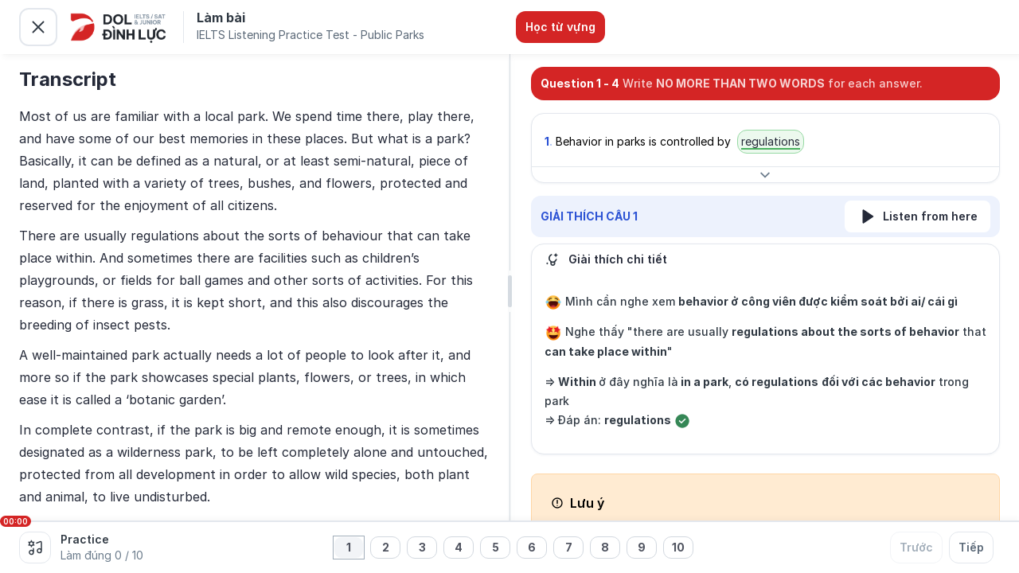

--- FILE ---
content_type: text/html; charset=utf-8
request_url: https://tuhoc.dolenglish.vn/luyen-thi-ielts/ielts-listening-practice-answer-key-public-parks.
body_size: 35324
content:
<!DOCTYPE html><html lang="vi"><head><meta name="viewport" content="width=device-width, initial-scale=1, maximum-scale=5, minimum-scale=1" data-next-head="true"/><script type="application/ld+json" data-next-head="true">{"@context":"https://schema.org","@type":"BreadcrumbList","itemListElement":[{"@type":"ListItem","position":1,"name":"TRANG CHỦ","item":"https://tuhoc.dolenglish.vn/"},{"@type":"ListItem","position":2,"name":"IELTS ONLINE TEST","item":"https://tuhoc.dolenglish.vn/luyen-thi-ielts/free-ielts-online-test"},{"@type":"ListItem","position":3,"name":"IELTS LISTENING PRACTICE TESTS","item":"https://tuhoc.dolenglish.vn/luyen-thi-ielts/ielts-listening-practice"},{"@type":"ListItem","position":4,"name":"Đáp Án, và Giải Thích Public Parks"}]}</script><meta property="og:locale" content="vi_VN" data-next-head="true"/><meta content="Đáp Án, và Giải Thích Public Parks | IELTS Listening Practice @dolacademy - Học Tiếng Anh Free - Chất lượng Premium" data-next-head="true"/><meta name="twitter:site" content="@EnglishDol" data-next-head="true"/><meta property="fb:app_id" content="722752771433071" data-next-head="true"/><title data-next-head="true">Đáp Án, và Giải Thích Public Parks | IELTS Listening Practice @dolacademy - Học Tiếng Anh Free - Chất lượng Premium</title><meta name="description" content="Xem giải thích chi tiết của IELTS Listening Passage Public Parks được lấy từ cuốn sách IELTS Actual Test 6 - Test 1 - Section 4. Giải thích được trình bày bằng Linearthinking được-cục-sở-hữu-trí-tuệ-công-nhận của DOL, và với giao diện dễ nhìn và dễ hiểu với các thí sinh IELTS." data-next-head="true"/><meta property="og:type" content="website" data-next-head="true"/><meta property="og:url" content="https://tuhoc.dolenglish.vn/luyen-thi-ielts/ielts-listening-practice-answer-key-public-parks." data-next-head="true"/><meta property="og:title" content="Đáp Án, và Giải Thích Public Parks | IELTS Listening Practice @dolacademy - Học Tiếng Anh Free - Chất lượng Premium" data-next-head="true"/><meta property="og:description" content="Xem giải thích chi tiết của IELTS Listening Passage Public Parks được lấy từ cuốn sách IELTS Actual Test 6 - Test 1 - Section 4. Giải thích được trình bày bằng Linearthinking được-cục-sở-hữu-trí-tuệ-công-nhận của DOL, và với giao diện dễ nhìn và dễ hiểu với các thí sinh IELTS." data-next-head="true"/><meta property="og:image" content="https://media.dolenglish.vn/PRIVATE/MEDIA/1818e977-fc4b-4005-99e8-35c89e3fee1d.jpg" data-next-head="true"/><meta name="twitter:card" content="summary_large_image" data-next-head="true"/><meta property="twitter:url" content="https://tuhoc.dolenglish.vn/luyen-thi-ielts/ielts-listening-practice-answer-key-public-parks." data-next-head="true"/><meta name="twitter:title" content="Đáp Án, và Giải Thích Public Parks | IELTS Listening Practice @dolacademy - Học Tiếng Anh Free - Chất lượng Premium" data-next-head="true"/><meta name="twitter:description" content="Xem giải thích chi tiết của IELTS Listening Passage Public Parks được lấy từ cuốn sách IELTS Actual Test 6 - Test 1 - Section 4. Giải thích được trình bày bằng Linearthinking được-cục-sở-hữu-trí-tuệ-công-nhận của DOL, và với giao diện dễ nhìn và dễ hiểu với các thí sinh IELTS." data-next-head="true"/><meta name="twitter:image" content="https://media.dolenglish.vn/PRIVATE/MEDIA/1818e977-fc4b-4005-99e8-35c89e3fee1d.jpg" data-next-head="true"/><link rel="canonical" href="https://tuhoc.dolenglish.vn/luyen-thi-ielts/ielts-listening-practice-answer-key-public-parks." data-next-head="true"/><meta name="robots" content="follow, index, max-snippet:-1, max-video-preview:-1, max-image-preview:large" data-next-head="true"/><meta name="next-head-count" content="20"/><link rel="shortcut icon" href="/favicon.ico" type="image/x-icon"/><link rel="icon" href="/favicon.ico" type="image/x-icon"/><link href="https://media.dolenglish.vn" rel="preconnect" crossorigin=""/><script></script>
            <link rel="preload" as="style" onload="if(media!=='all'){media='all';};rel='stylesheet';" href="https://media.dolenglish.vn/PUBLIC/ASSETS/fonts/inter/inter-v4.1.css" />
            <script></script><script></script>
            <link rel="preload" as="style" onload="if(media!=='all'){media='all';};rel='stylesheet';" href="https://media.dolenglish.vn/PUBLIC/ASSETS/fonts/noto-serif.css" />
            <script></script><script></script>
            <link rel="preload" as="style" onload="if(media!=='all'){media='all';};rel='stylesheet';" href="https://media.dolenglish.vn/PUBLIC/ASSETS/fonts/dol-sans/dol-sans.css" />
            <script></script><meta name="theme-color" content="#FFFFFF"/><meta name="msapplication-TileImage" content="/icons/icon-48x48.png"/><link rel="preload" href="/_next/static/css/e075f9acc7314623.css" as="style"/><link rel="stylesheet" href="/_next/static/css/e075f9acc7314623.css" data-n-g=""/><noscript data-n-css=""></noscript><script defer="" nomodule="" src="/_next/static/chunks/polyfills-c67a75d1b6f99dc8.js"></script><script defer="" src="/_next/static/chunks/a29ae703-04ed91625b31b64e.js"></script><script defer="" src="/_next/static/chunks/296550e7-0b8f10ed877911b0.js"></script><script defer="" src="/_next/static/chunks/52383-23e3b069387a4ae7.js"></script><script defer="" src="/_next/static/chunks/62300-7de6d5ae2a5ac1aa.js"></script><script defer="" src="/_next/static/chunks/93902-916407c9af4414a6.js"></script><script defer="" src="/_next/static/chunks/70020-500e05822afecfd3.js"></script><script defer="" src="/_next/static/chunks/76219-eb77ba8f87aac568.js"></script><script defer="" src="/_next/static/chunks/77146-6bb1cdf40c6c7dcd.js"></script><script defer="" src="/_next/static/chunks/83857-a7a996ad2bac6e34.js"></script><script defer="" src="/_next/static/chunks/94009-696c4cfba47168df.js"></script><script defer="" src="/_next/static/chunks/73953-f1bbfd92c6cb791f.js"></script><script defer="" src="/_next/static/chunks/63968-de0ecfba74e0fa40.js"></script><script defer="" src="/_next/static/chunks/84694-bad92cda4f924f91.js"></script><script defer="" src="/_next/static/chunks/50051-b2435eb26224fbc2.js"></script><script defer="" src="/_next/static/chunks/77423-2832ef096b59db1f.js"></script><script defer="" src="/_next/static/chunks/36374-6a7c18bc44577898.js"></script><script defer="" src="/_next/static/chunks/18257-ac6540578f1a54bd.js"></script><script defer="" src="/_next/static/chunks/1812-1addba1dbb4ef40f.js"></script><script defer="" src="/_next/static/chunks/65944-57e406b371dd85c9.js"></script><script defer="" src="/_next/static/chunks/99759-1dfab2485bb4cd5b.js"></script><script defer="" src="/_next/static/chunks/23094-f4c3251a8b19c519.js"></script><script defer="" src="/_next/static/chunks/45543-7011057ebf124a76.js"></script><script defer="" src="/_next/static/chunks/87464-56058024f46c37a5.js"></script><script defer="" src="/_next/static/chunks/11882.ef3099db61987c6b.js"></script><script defer="" src="/_next/static/chunks/65966-19c02c6545ddd163.js"></script><script defer="" src="/_next/static/chunks/99948-7f9ab309cedd32be.js"></script><script defer="" src="/_next/static/chunks/49817-4e62e2bf8252c8fd.js"></script><script defer="" src="/_next/static/chunks/83565-4d623187735f0bfc.js"></script><script defer="" src="/_next/static/chunks/9905-17a540a587ce6639.js"></script><script defer="" src="/_next/static/chunks/98781-b59a880d45473021.js"></script><script defer="" src="/_next/static/chunks/51812-00a1028904176b84.js"></script><script defer="" src="/_next/static/chunks/60195-71bb398db55d7519.js"></script><script defer="" src="/_next/static/chunks/34096-1a46d4d343e9ea3f.js"></script><script defer="" src="/_next/static/chunks/63950-9f88f595c7df9d75.js"></script><script defer="" src="/_next/static/chunks/76733-4a5da4f351468859.js"></script><script defer="" src="/_next/static/chunks/72359-6704ff0b719cf87a.js"></script><script defer="" src="/_next/static/chunks/135-5e2a529dddb87cfa.js"></script><script defer="" src="/_next/static/chunks/85593-d48e95b4a76b64bd.js"></script><script defer="" src="/_next/static/chunks/83621-454082cc41d187cf.js"></script><script defer="" src="/_next/static/chunks/34904-90a7a99338e24219.js"></script><script defer="" src="/_next/static/chunks/22946-568d93a58e364409.js"></script><script defer="" src="/_next/static/chunks/46053-6ededba641f38fbc.js"></script><script defer="" src="/_next/static/chunks/54622-f169c9fc13c7f721.js"></script><script defer="" src="/_next/static/chunks/87866-9ad0ad9c2f2b5623.js"></script><script defer="" src="/_next/static/chunks/35772.92a67c4a110ea762.js"></script><script defer="" src="/_next/static/chunks/65722.e9c5a39f45ffaa38.js"></script><script defer="" src="/_next/static/chunks/59954.11132f38571b7f76.js"></script><script defer="" src="/_next/static/chunks/81231-609e285b4e6e597b.js"></script><script defer="" src="/_next/static/chunks/70579.f0e3c336efab8861.js"></script><script src="/_next/static/chunks/webpack-bc3dad4a395ce739.js" defer=""></script><script src="/_next/static/chunks/framework-f8107782605935c2.js" defer=""></script><script src="/_next/static/chunks/main-dc9392ad16109ce9.js" defer=""></script><script src="/_next/static/chunks/pages/_app-117e9033ee3d6609.js" defer=""></script><script src="/_next/static/chunks/c8940057-05faafbd3cc5d04c.js" defer=""></script><script src="/_next/static/chunks/14715-e87e733102d95b88.js" defer=""></script><script src="/_next/static/chunks/17160-a45bc2bc2ebe184b.js" defer=""></script><script src="/_next/static/chunks/96577-202bc97b9429d5ae.js" defer=""></script><script src="/_next/static/chunks/41434-656eff943d181b38.js" defer=""></script><script src="/_next/static/chunks/29015-1ea5c7e8f67a31c7.js" defer=""></script><script src="/_next/static/chunks/28098-ff4d486733cc351d.js" defer=""></script><script src="/_next/static/chunks/88133-dd0bcaccdc927b7a.js" defer=""></script><script src="/_next/static/chunks/19045-9ea99f920b855bef.js" defer=""></script><script src="/_next/static/chunks/97848-6ce1dfae109f2c96.js" defer=""></script><script src="/_next/static/chunks/73308-2c6813a4c77b0cdb.js" defer=""></script><script src="/_next/static/chunks/2305-aba126bd0424fd33.js" defer=""></script><script src="/_next/static/chunks/17119-170207b88123e2a1.js" defer=""></script><script src="/_next/static/chunks/87775-f6221c96a35747aa.js" defer=""></script><script src="/_next/static/chunks/72091-cdbd30b99637aecb.js" defer=""></script><script src="/_next/static/chunks/58516-4dc03268b7ec3667.js" defer=""></script><script src="/_next/static/chunks/5166-4810a9d6fba54b67.js" defer=""></script><script src="/_next/static/chunks/57403-b680c9cbed7900fe.js" defer=""></script><script src="/_next/static/chunks/42945-1c97e1301cd12a4e.js" defer=""></script><script src="/_next/static/chunks/20187-aa2c9c59169b2735.js" defer=""></script><script src="/_next/static/chunks/47559-932a2862b5b46247.js" defer=""></script><script src="/_next/static/chunks/pages/%5B...slug%5D-afb522a0e2553728.js" defer=""></script><script src="/_next/static/2nNDfCevGgv_0SN33rRqU/_buildManifest.js" defer=""></script><script src="/_next/static/2nNDfCevGgv_0SN33rRqU/_ssgManifest.js" defer=""></script><style data-styled="" data-styled-version="5.3.5">.kZLARA{position:relative;height:100%;}/*!sc*/
.kZLARA .a-spin{position:absolute;top:0;left:0;display:grid;width:100%;height:100%;max-height:100vh;place-items:center;z-index:10001;}/*!sc*/
.kZLARA .spin-blur{position:absolute;top:0;left:0;display:block;width:100%;height:100%;opacity:0.5;background:#fff;z-index:10000;}/*!sc*/
data-styled.g2[id="SpokeSpinner__Main-sc-rrx02f-0"]{content:"kZLARA,"}/*!sc*/
.khIzbh{display:none;}/*!sc*/
data-styled.g5[id="controlled-audio-play-in-backgroundstore__BackgroundAudioPlayerMain-sc-1lmd2ax-0"]{content:"khIzbh,"}/*!sc*/
.kplyxu{display:none;}/*!sc*/
data-styled.g6[id="simple-audio-play-in-backgroundstore__BackgroundAudioPlayerMain-sc-1kut4o0-0"]{content:"kplyxu,"}/*!sc*/
.fPxUxT.size-large{font-weight:600;font-size:14px;line-height:24px;padding:8px 16px;}/*!sc*/
.fPxUxT.size-large.variant-outline,.fPxUxT.size-large.variant-outline-red{padding:6px 14px;}/*!sc*/
.fPxUxT.size-large .btn-icon-wrapper{font-size:24px;}/*!sc*/
.fPxUxT.size-small{font-weight:500;font-size:14px;line-height:20px;padding:6px 12px;}/*!sc*/
.fPxUxT.size-small.variant-outline,.fPxUxT.size-small.variant-outline-red{padding:4px 10px;}/*!sc*/
.fPxUxT.size-small .btn-icon-wrapper{font-size:18px;}/*!sc*/
.fPxUxT.full-width{display:-webkit-box;display:-webkit-flex;display:-ms-flexbox;display:flex;-webkit-box-pack:center;-webkit-justify-content:center;-ms-flex-pack:center;justify-content:center;-webkit-align-items:center;-webkit-box-align:center;-ms-flex-align:center;align-items:center;width:100%;padding:12px 16px;}/*!sc*/
.fPxUxT.fit-parent{display:-webkit-box;display:-webkit-flex;display:-ms-flexbox;display:flex;-webkit-box-pack:center;-webkit-justify-content:center;-ms-flex-pack:center;justify-content:center;-webkit-align-items:center;-webkit-box-align:center;-ms-flex-align:center;align-items:center;width:100%;}/*!sc*/
.fPxUxT.type-primary{background-color:var(--btn-primary-bg-color);color:var(--btn-primary-text-color);}/*!sc*/
@media (hover:hover){.fPxUxT.type-primary:hover,.fPxUxT.type-primary.hover{background-color:var(--btn-primary-bg-color-hover);color:var(--btn-primary-text-color-hover);}}/*!sc*/
.fPxUxT.type-primary:active,.fPxUxT.type-primary.active{background-color:var(--btn-primary-bg-color-active);color:var(--btn-primary-text-color-active);}/*!sc*/
.fPxUxT.type-primary:disabled,.fPxUxT.type-primary.disabled{background-color:var(--btn-primary-bg-color-disabled);color:var(--btn-primary-text-color-disabled);}/*!sc*/
.fPxUxT.type-primary.variant-white{background-color:var(--btn-primary-white-bg-color);color:var(--btn-primary-white-text-color);}/*!sc*/
.fPxUxT.type-primary.variant-white:hover,.fPxUxT.type-primary.variant-white.hover{background-color:var(--btn-primary-white-bg-color-hover);color:var(--btn-primary-white-text-color-hover);}/*!sc*/
.fPxUxT.type-primary.variant-white:active,.fPxUxT.type-primary.variant-white.active{background-color:var(--btn-primary-white-bg-color-active);color:var(--btn-primary-white-text-color-active);}/*!sc*/
.fPxUxT.type-primary.variant-white:disabled,.fPxUxT.type-primary.variant-white.disabled{background-color:var(--btn-primary-white-bg-color-disabled);color:var(--btn-primary-white-text-color-disabled);}/*!sc*/
.fPxUxT.type-primary.variant-outline{border-width:2px;border-style:solid;border-color:var(--btn-primary-outline-border-color);background-color:var(--btn-primary-outline-bg-color);color:var(--btn-primary-outline-text-color);}/*!sc*/
.fPxUxT.type-primary.variant-outline:hover,.fPxUxT.type-primary.variant-outline.hover{border-color:var(--btn-primary-outline-border-color-hover);background-color:var(--btn-primary-outline-bg-color-hover);color:var(--btn-primary-outline-text-color-hover);}/*!sc*/
.fPxUxT.type-primary.variant-outline:active,.fPxUxT.type-primary.variant-outline.active{border-color:var(--btn-primary-outline-border-color-active);background-color:var(--btn-primary-outline-bg-color-active);color:var(--btn-primary-outline-text-color-active);}/*!sc*/
.fPxUxT.type-primary.variant-outline:disabled,.fPxUxT.type-primary.variant-outline.disabled{border-color:var(--btn-primary-outline-border-color-disabled);background-color:var(--btn-primary-outline-bg-color-disabled);color:var(--btn-primary-outline-text-color-disabled);}/*!sc*/
.fPxUxT.type-primary.variant-outline-white{border-width:2px;border-style:solid;border-color:#FFFFFF;background-color:transparent;color:#FFFFFF;}/*!sc*/
.fPxUxT.type-primary.variant-outline-white:disabled,.fPxUxT.type-primary.variant-outline-white.disabled{border-color:var(--btn-primary-outline-border-color-disabled);background-color:var(--btn-primary-outline-bg-color-disabled);color:var(--btn-primary-outline-text-color-disabled);}/*!sc*/
.fPxUxT.type-primary.variant-outline-red{border-width:2px;border-style:solid;border-color:#E24B19;background-color:var(--btn-primary-outline-bg-color);color:#E24B19;-webkit-transition:all 0.2s ease;transition:all 0.2s ease;}/*!sc*/
@media (hover:hover){.fPxUxT.type-primary.variant-outline-red:hover,.fPxUxT.type-primary.variant-outline-red.hover{background-color:#E24B19;color:#FFFFFF;}}/*!sc*/
.fPxUxT.type-primary.variant-outline-red:active,.fPxUxT.type-primary.variant-outline-red.active{background-color:#E24B19;color:#FFFFFF;-webkit-transform:scale(0.95);-ms-transform:scale(0.95);transform:scale(0.95);}/*!sc*/
.fPxUxT.type-primary.variant-outline-red:disabled,.fPxUxT.type-primary.variant-outline-red.disabled{border-color:var(--btn-primary-outline-border-color-disabled);background-color:var(--btn-primary-outline-bg-color-disabled);color:var(--btn-primary-outline-text-color-disabled);}/*!sc*/
.fPxUxT.type-primary.variant-red{background-color:var(--btn-primary-red-bg-color);color:var(--btn-primary-red-text-color);}/*!sc*/
.fPxUxT.type-primary.variant-red:hover,.fPxUxT.type-primary.variant-red.hover{background-color:var(--btn-primary-red-bg-color-hover);color:var(--btn-primary-red-text-color-hover);}/*!sc*/
.fPxUxT.type-primary.variant-red:active,.fPxUxT.type-primary.variant-red.active{background-color:var(--btn-primary-red-bg-color-active);color:var(--btn-primary-red-text-color-active);}/*!sc*/
.fPxUxT.type-primary.variant-red:disabled,.fPxUxT.type-primary.variant-red.disabled{background-color:var(--btn-primary-red-bg-color-disabled);color:var(--btn-primary-red-text-color-disabled);}/*!sc*/
.fPxUxT.type-primary.variant-outline-dark{border-width:2px;border-style:solid;border-color:#242938;background-color:#FFFFFF;color:#242938;}/*!sc*/
.fPxUxT.type-primary.variant-outline-dark:hover,.fPxUxT.type-primary.variant-outline-dark.hover{border-color:#242938;background-color:transparent;color:#242938;}/*!sc*/
.fPxUxT.type-primary.variant-outline-dark:active,.fPxUxT.type-primary.variant-outline-dark.active{border-color:#242938;background-color:transparent;color:#242938;}/*!sc*/
.fPxUxT.type-primary.variant-outline-dark:disabled,.fPxUxT.type-primary.variant-outline-dark.disabled{border-color:var(--btn-primary-outline-border-color-disabled);background-color:var(--btn-primary-outline-bg-color-disabled);color:var(--btn-primary-outline-text-color-disabled);}/*!sc*/
.fPxUxT.type-primary.variant-colored{color:#FFFFFF;}/*!sc*/
.fPxUxT.type-primary.variant-colored:hover,.fPxUxT.type-primary.variant-colored.hover{opacity:0.8;}/*!sc*/
.fPxUxT.type-primary.variant-colored:active,.fPxUxT.type-primary.variant-colored.active{opacity:0.8;}/*!sc*/
.fPxUxT.type-primary.variant-colored:disabled,.fPxUxT.type-primary.variant-colored.disabled{background-color:#D2D8DF;color:#FFFFFF;}/*!sc*/
.fPxUxT.type-primary.variant-blue{background-color:var(--btn-primary-blue-bg-color);color:var(--btn-primary-blue-text-color);}/*!sc*/
.fPxUxT.type-primary.variant-blue:hover,.fPxUxT.type-primary.variant-blue.hover{background-color:var(--btn-primary-blue-bg-color-hover);color:var(--btn-primary-blue-text-color-hover);}/*!sc*/
.fPxUxT.type-primary.variant-blue:active,.fPxUxT.type-primary.variant-blue.active{background-color:var(--btn-primary-blue-bg-color-active);color:var(--btn-primary-blue-text-color-active);}/*!sc*/
.fPxUxT.type-primary.variant-blue:disabled,.fPxUxT.type-primary.variant-blue.disabled{background-color:var(--btn-primary-blue-bg-color-disabled);color:var(--btn-primary-blue-text-color-disabled);}/*!sc*/
.fPxUxT.type-secondary{background-color:var(--btn-secondary-bg-color);color:var(--btn-secondary-text-color);}/*!sc*/
.fPxUxT.type-secondary:hover,.fPxUxT.type-secondary.hover{background-color:var(--btn-secondary-bg-color-hover);color:var(--btn-secondary-text-color-hover);}/*!sc*/
.fPxUxT.type-secondary:active,.fPxUxT.type-secondary.active{background-color:var(--btn-secondary-bg-color-active);color:var(--btn-secondary-text-color-active);}/*!sc*/
.fPxUxT.type-secondary:disabled,.fPxUxT.type-secondary.disabled{background-color:var(--btn-secondary-bg-color-disabled);color:var(--btn-secondary-text-color-disabled);}/*!sc*/
.fPxUxT.type-secondary.variant-black{background:#242938;color:#FFFFFF;}/*!sc*/
.fPxUxT.type-secondary.variant-black:hover,.fPxUxT.type-secondary.variant-black.hover{background:#505460;color:#FFFFFF;}/*!sc*/
.fPxUxT.type-secondary.variant-black:active,.fPxUxT.type-secondary.variant-black.active{background:#505460;color:#FFFFFF;}/*!sc*/
.fPxUxT.type-secondary.variant-black:disabled,.fPxUxT.type-secondary.variant-black.disabled{background:#E3E7ED;color:#242938;}/*!sc*/
.fPxUxT.type-secondary.variant-dark{background-color:var(--btn-secondary-dark-bg-color);color:var(--btn-secondary-dark-text-color);}/*!sc*/
.fPxUxT.type-secondary.variant-dark:hover,.fPxUxT.type-secondary.variant-dark.hover{background-color:var(--btn-secondary-dark-bg-color-hover);color:var(--btn-secondary-dark-text-color-hover);}/*!sc*/
.fPxUxT.type-secondary.variant-dark:active,.fPxUxT.type-secondary.variant-dark.active{background-color:var(--btn-secondary-dark-bg-color-active);color:var(--btn-secondary-dark-text-color-active);}/*!sc*/
.fPxUxT.type-secondary.variant-dark:disabled,.fPxUxT.type-secondary.variant-dark.disabled{background-color:var(--btn-secondary-dark-bg-color-disabled);color:var(--btn-secondary-dark-text-color-disabled);}/*!sc*/
.fPxUxT.type-secondary.variant-outline{border-width:2px;border-style:solid;border-color:var(--btn-secondary-outline-border-color);background-color:var(--btn-secondary-outline-bg-color);color:var(--btn-secondary-outline-text-color);}/*!sc*/
.fPxUxT.type-secondary.variant-outline:hover,.fPxUxT.type-secondary.variant-outline.hover{border-color:var(--btn-secondary-outline-border-color-hover);background-color:var(--btn-secondary-outline-bg-color-hover);color:var(--btn-secondary-outline-text-color-hover);}/*!sc*/
.fPxUxT.type-secondary.variant-outline:active,.fPxUxT.type-secondary.variant-outline.active{border-color:var(--btn-secondary-outline-border-color-active);background-color:var(--btn-secondary-outline-bg-color-active);color:var(--btn-secondary-outline-text-color-active);}/*!sc*/
.fPxUxT.type-secondary.variant-outline:disabled,.fPxUxT.type-secondary.variant-outline.disabled{border-color:var(--btn-secondary-outline-border-color-disabled);background-color:var(--btn-secondary-outline-bg-color-disabled);color:var(--btn-secondary-outline-text-color-disabled);}/*!sc*/
.fPxUxT.type-link{background-color:unset;padding:0;}/*!sc*/
.fPxUxT.type-link .btn-item{display:-webkit-box;display:-webkit-flex;display:-ms-flexbox;display:flex;-webkit-align-items:center;-webkit-box-align:center;-ms-flex-align:center;align-items:center;}/*!sc*/
.fPxUxT.type-link:hover,.fPxUxT.type-link.hover{opacity:70%;}/*!sc*/
.fPxUxT.type-link:active,.fPxUxT.type-link.active{opacity:1;}/*!sc*/
.fPxUxT.type-link:disabled,.fPxUxT.type-link.disabled{opacity:40%;}/*!sc*/
.fPxUxT .btn-layout{display:-webkit-box;display:-webkit-flex;display:-ms-flexbox;display:flex;-webkit-align-items:center;-webkit-box-align:center;-ms-flex-align:center;align-items:center;-webkit-box-pack:center;-webkit-justify-content:center;-ms-flex-pack:center;justify-content:center;white-space:nowrap;}/*!sc*/
.fPxUxT .btn-layout .btn-item:not(:last-child){margin-right:8px;}/*!sc*/
.fPxUxT .btn-icon-wrapper{display:-webkit-box;display:-webkit-flex;display:-ms-flexbox;display:flex;}/*!sc*/
data-styled.g13[id="ButtonV2__StyledButton-sc-1spww0x-0"]{content:"fPxUxT,"}/*!sc*/
.fsgWIe{color:inherit;}/*!sc*/
.fsgWIe.responsive-typography.dol.dol-typo{margin:0;font-weight:700;line-height:1.5em;font-size:14px;color:#2B52D4;}/*!sc*/
.fsgWIe.responsive-typography.dol.dol-typo.font-nunito{font-family:Nunito,sans-serif;}/*!sc*/
.fsgWIe.responsive-typography.dol.dol-typo.font-dol-sans-display{font-family:"DOL Sans Display",sans-serif;}/*!sc*/
.fsgWIe.responsive-typography.dol.dol-typo.font-dol-sans-text{font-family:"DOL Sans Text",sans-serif;}/*!sc*/
.fsgWIe.uppercase{text-transform:uppercase;}/*!sc*/
.fsgWIe.break-all-text{word-break:break-all;}/*!sc*/
.jiDXCU{color:inherit;}/*!sc*/
.jiDXCU.responsive-typography.dol.dol-typo{margin:0;font-weight:700;line-height:1.5em;font-size:14px;color:#A7BFF1;}/*!sc*/
.jiDXCU.responsive-typography.dol.dol-typo.font-nunito{font-family:Nunito,sans-serif;}/*!sc*/
.jiDXCU.responsive-typography.dol.dol-typo.font-dol-sans-display{font-family:"DOL Sans Display",sans-serif;}/*!sc*/
.jiDXCU.responsive-typography.dol.dol-typo.font-dol-sans-text{font-family:"DOL Sans Text",sans-serif;}/*!sc*/
.jiDXCU.uppercase{text-transform:uppercase;}/*!sc*/
.jiDXCU.break-all-text{word-break:break-all;}/*!sc*/
.gvRLqC{color:inherit;}/*!sc*/
.gvRLqC.responsive-typography.dol.dol-typo{margin:0;font-weight:600;line-height:1.5em;font-size:14px;color:#242938;}/*!sc*/
.gvRLqC.responsive-typography.dol.dol-typo.font-nunito{font-family:Nunito,sans-serif;}/*!sc*/
.gvRLqC.responsive-typography.dol.dol-typo.font-dol-sans-display{font-family:"DOL Sans Display",sans-serif;}/*!sc*/
.gvRLqC.responsive-typography.dol.dol-typo.font-dol-sans-text{font-family:"DOL Sans Text",sans-serif;}/*!sc*/
.gvRLqC.uppercase{text-transform:uppercase;}/*!sc*/
.gvRLqC.break-all-text{word-break:break-all;}/*!sc*/
data-styled.g16[id="ResponsiveTypography__EnhancedText-sc-rr7hss-0"]{content:"fsgWIe,jiDXCU,gvRLqC,"}/*!sc*/
.PDaIC{color:inherit;}/*!sc*/
.PDaIC.responsive-typography.dol.dol-typo{margin:0;font-weight:700;line-height:24px;font-size:16px;color:#313A44;}/*!sc*/
.PDaIC.responsive-typography.dol.dol-typo.font-nunito{font-family:Nunito,sans-serif;}/*!sc*/
.PDaIC.responsive-typography.dol.dol-typo.font-dol-sans-display{font-family:"DOL Sans Display",sans-serif;}/*!sc*/
.PDaIC.responsive-typography.dol.dol-typo.font-dol-sans-text{font-family:"DOL Sans Text",sans-serif;}/*!sc*/
.PDaIC.uppercase{text-transform:uppercase;}/*!sc*/
.PDaIC.break-all-text{word-break:break-all;}/*!sc*/
.jYrnFp{color:inherit;}/*!sc*/
.jYrnFp.responsive-typography.dol.dol-typo{margin:0;font-weight:400;line-height:20px;font-size:14px;color:#5A6877;}/*!sc*/
.jYrnFp.responsive-typography.dol.dol-typo.font-nunito{font-family:Nunito,sans-serif;}/*!sc*/
.jYrnFp.responsive-typography.dol.dol-typo.font-dol-sans-display{font-family:"DOL Sans Display",sans-serif;}/*!sc*/
.jYrnFp.responsive-typography.dol.dol-typo.font-dol-sans-text{font-family:"DOL Sans Text",sans-serif;}/*!sc*/
.jYrnFp.uppercase{text-transform:uppercase;}/*!sc*/
.jYrnFp.break-all-text{word-break:break-all;}/*!sc*/
.cUofKn{color:inherit;}/*!sc*/
.cUofKn.responsive-typography.dol.dol-typo{margin:0;font-weight:700;line-height:20px;font-size:14px;}/*!sc*/
.cUofKn.responsive-typography.dol.dol-typo.font-nunito{font-family:Nunito,sans-serif;}/*!sc*/
.cUofKn.responsive-typography.dol.dol-typo.font-dol-sans-display{font-family:"DOL Sans Display",sans-serif;}/*!sc*/
.cUofKn.responsive-typography.dol.dol-typo.font-dol-sans-text{font-family:"DOL Sans Text",sans-serif;}/*!sc*/
.cUofKn.uppercase{text-transform:uppercase;}/*!sc*/
.cUofKn.break-all-text{word-break:break-all;}/*!sc*/
.fexNHl{color:inherit;}/*!sc*/
.fexNHl.responsive-typography.dol.dol-typo{margin:0;font-weight:500;line-height:20px;font-size:14px;}/*!sc*/
.fexNHl.responsive-typography.dol.dol-typo.font-nunito{font-family:Nunito,sans-serif;}/*!sc*/
.fexNHl.responsive-typography.dol.dol-typo.font-dol-sans-display{font-family:"DOL Sans Display",sans-serif;}/*!sc*/
.fexNHl.responsive-typography.dol.dol-typo.font-dol-sans-text{font-family:"DOL Sans Text",sans-serif;}/*!sc*/
.fexNHl.uppercase{text-transform:uppercase;}/*!sc*/
.fexNHl.break-all-text{word-break:break-all;}/*!sc*/
.ivvWkB{color:inherit;}/*!sc*/
.ivvWkB.responsive-typography.dol.dol-typo{margin:0;font-weight:600;line-height:20px;font-size:14px;color:#313A44;}/*!sc*/
.ivvWkB.responsive-typography.dol.dol-typo.font-nunito{font-family:Nunito,sans-serif;}/*!sc*/
.ivvWkB.responsive-typography.dol.dol-typo.font-dol-sans-display{font-family:"DOL Sans Display",sans-serif;}/*!sc*/
.ivvWkB.responsive-typography.dol.dol-typo.font-dol-sans-text{font-family:"DOL Sans Text",sans-serif;}/*!sc*/
.ivvWkB.uppercase{text-transform:uppercase;}/*!sc*/
.ivvWkB.break-all-text{word-break:break-all;}/*!sc*/
.iHcgqS{color:inherit;}/*!sc*/
.iHcgqS.responsive-typography.dol.dol-typo{margin:0;font-weight:400;line-height:20px;font-size:14px;color:#6D7D8D;}/*!sc*/
.iHcgqS.responsive-typography.dol.dol-typo.font-nunito{font-family:Nunito,sans-serif;}/*!sc*/
.iHcgqS.responsive-typography.dol.dol-typo.font-dol-sans-display{font-family:"DOL Sans Display",sans-serif;}/*!sc*/
.iHcgqS.responsive-typography.dol.dol-typo.font-dol-sans-text{font-family:"DOL Sans Text",sans-serif;}/*!sc*/
.iHcgqS.uppercase{text-transform:uppercase;}/*!sc*/
.iHcgqS.break-all-text{word-break:break-all;}/*!sc*/
.hlEdNt{color:inherit;}/*!sc*/
.hlEdNt.responsive-typography.dol.dol-typo{margin:0;}/*!sc*/
.hlEdNt.responsive-typography.dol.dol-typo.font-nunito{font-family:Nunito,sans-serif;}/*!sc*/
.hlEdNt.responsive-typography.dol.dol-typo.font-dol-sans-display{font-family:"DOL Sans Display",sans-serif;}/*!sc*/
.hlEdNt.responsive-typography.dol.dol-typo.font-dol-sans-text{font-family:"DOL Sans Text",sans-serif;}/*!sc*/
.hlEdNt.uppercase{text-transform:uppercase;}/*!sc*/
.hlEdNt.break-all-text{word-break:break-all;}/*!sc*/
data-styled.g18[id="ResponsiveTypography__EnhancedParagraph-sc-rr7hss-2"]{content:"PDaIC,jYrnFp,cUofKn,fexNHl,ivvWkB,iHcgqS,hlEdNt,"}/*!sc*/
.fqIubv{color:inherit;}/*!sc*/
.fqIubv.responsive-typography.dol.dol-typo{margin:0;font-weight:600;line-height:1.5em;font-size:16px;}/*!sc*/
.fqIubv.responsive-typography.dol.dol-typo.font-nunito{font-family:Nunito,sans-serif;}/*!sc*/
.fqIubv.responsive-typography.dol.dol-typo.font-dol-sans-display{font-family:"DOL Sans Display",sans-serif;}/*!sc*/
.fqIubv.responsive-typography.dol.dol-typo.font-dol-sans-text{font-family:"DOL Sans Text",sans-serif;}/*!sc*/
.fqIubv.uppercase{text-transform:uppercase;}/*!sc*/
.fqIubv.break-all-text{word-break:break-all;}/*!sc*/
data-styled.g19[id="ResponsiveTypography__EnhancedTitle-sc-rr7hss-3"]{content:"fqIubv,"}/*!sc*/
.JuyFY{-webkit-flex:none;-ms-flex:none;flex:none;vertical-align:middle;width:20px;height:20px;color:#6D7D8D;}/*!sc*/
data-styled.g37[id="IconChevronChevronDown-sc-1dtdbi8-0"]{content:"JuyFY,"}/*!sc*/
.kXOPni{display:inline;}/*!sc*/
data-styled.g48[id="DolTooltip__TooltipTitle-sc-16so988-0"]{content:"kXOPni,"}/*!sc*/
.cykBfQ{min-width:24px;min-height:24px;display:-webkit-box;display:-webkit-flex;display:-ms-flexbox;display:flex;-webkit-align-items:center;-webkit-box-align:center;-ms-flex-align:center;align-items:center;-webkit-box-pack:center;-webkit-justify-content:center;-ms-flex-pack:center;justify-content:center;}/*!sc*/
.cykBfQ > *:not(:last-child){margin-right:6px !important;}/*!sc*/
.cykBfQ.badge{display:grid;grid-column-gap:8px;grid-auto-flow:column;}/*!sc*/
.cykBfQ .btn-text{font-weight:inherit;font-size:inherit;line-height:inherit;}/*!sc*/
data-styled.g70[id="ButtonContentGeneral__Container-sc-1lz38ga-2"]{content:"cykBfQ,"}/*!sc*/
.kGsdHY{display:-webkit-box;display:-webkit-flex;display:-ms-flexbox;display:flex;-webkit-align-items:center;-webkit-box-align:center;-ms-flex-align:center;align-items:center;-webkit-box-pack:center;-webkit-justify-content:center;-ms-flex-pack:center;justify-content:center;border-radius:12px;cursor:pointer;-webkit-user-select:none;-moz-user-select:none;-ms-user-select:none;user-select:none;}/*!sc*/
.kGsdHY.filled:not(.transparent).color-primary.color-style-bold{background-color:#D42525;color:#FFFFFF;}/*!sc*/
.kGsdHY.filled:not(.transparent).color-primary.color-style-bold:hover:not(.loading):not(.disabled){background-color:#B81E1E;}/*!sc*/
.kGsdHY.filled:not(.transparent).color-primary.color-style-bold:active:not(.loading):not(.disabled){background-color:#971717;}/*!sc*/
.kGsdHY.filled:not(.transparent).color-primary.color-style-bold.disabled{background-color:#F2F4F7;color:#A1ADB9;cursor:not-allowed;}/*!sc*/
.kGsdHY.filled:not(.transparent).color-primary.color-style-matte{background-color:#FDEDED;color:#D42525;}/*!sc*/
.kGsdHY.filled:not(.transparent).color-primary.color-style-matte:hover:not(.loading):not(.disabled){background-color:#FAD6D6;}/*!sc*/
.kGsdHY.filled:not(.transparent).color-primary.color-style-matte:active:not(.loading):not(.disabled){background-color:#F2A1A1;}/*!sc*/
.kGsdHY.filled:not(.transparent).color-primary.color-style-matte.disabled{background-color:#F2F4F7;color:#A1ADB9;cursor:not-allowed;}/*!sc*/
.kGsdHY.filled:not(.transparent).color-blue.color-style-bold{background-color:#2B52D4;color:#FFFFFF;}/*!sc*/
.kGsdHY.filled:not(.transparent).color-blue.color-style-bold:hover:not(.loading):not(.disabled){background-color:#1547B2;}/*!sc*/
.kGsdHY.filled:not(.transparent).color-blue.color-style-bold:active:not(.loading):not(.disabled){background-color:#1B4193;}/*!sc*/
.kGsdHY.filled:not(.transparent).color-blue.color-style-bold.disabled{background-color:#F2F4F7;color:#A1ADB9;cursor:not-allowed;}/*!sc*/
.kGsdHY.filled:not(.transparent).color-blue.color-style-matte{background-color:#EDF2FD;color:#2B52D4;}/*!sc*/
.kGsdHY.filled:not(.transparent).color-blue.color-style-matte:hover:not(.loading):not(.disabled){background-color:#CAD8F7;}/*!sc*/
.kGsdHY.filled:not(.transparent).color-blue.color-style-matte:active:not(.loading):not(.disabled){background-color:#A7BFF1;}/*!sc*/
.kGsdHY.filled:not(.transparent).color-blue.color-style-matte.disabled{background-color:#F2F4F7;color:#A1ADB9;cursor:not-allowed;}/*!sc*/
.kGsdHY.filled:not(.transparent).color-dark.color-style-bold{background-color:#5A6877;color:#FFFFFF;}/*!sc*/
.kGsdHY.filled:not(.transparent).color-dark.color-style-bold:hover:not(.loading):not(.disabled){background-color:#8594A3;}/*!sc*/
.kGsdHY.filled:not(.transparent).color-dark.color-style-bold:active:not(.loading):not(.disabled){background-color:#8594A3;}/*!sc*/
.kGsdHY.filled:not(.transparent).color-dark.color-style-bold.disabled{background-color:#F2F4F7;color:#A1ADB9;cursor:not-allowed;}/*!sc*/
.kGsdHY.filled:not(.transparent).color-dark.color-style-matte{background-color:#F2F4F7;color:#242938;}/*!sc*/
.kGsdHY.filled:not(.transparent).color-dark.color-style-matte:hover:not(.loading):not(.disabled){background-color:#E3E7ED;}/*!sc*/
.kGsdHY.filled:not(.transparent).color-dark.color-style-matte:active:not(.loading):not(.disabled){background-color:#D2D8DF;}/*!sc*/
.kGsdHY.filled:not(.transparent).color-dark.color-style-matte.disabled{background-color:#F2F4F7;color:#A1ADB9;cursor:not-allowed;}/*!sc*/
.kGsdHY.filled:not(.transparent).color-neutral.color-style-bold{background-color:#8594A3;color:#FFFFFF;}/*!sc*/
.kGsdHY.filled:not(.transparent).color-neutral.color-style-bold:hover:not(.loading):not(.disabled){background-color:#6D7D8D;}/*!sc*/
.kGsdHY.filled:not(.transparent).color-neutral.color-style-bold:active:not(.loading):not(.disabled){background-color:#5A6877;}/*!sc*/
.kGsdHY.filled:not(.transparent).color-neutral.color-style-bold.disabled{background-color:#F2F4F7;color:#A1ADB9;cursor:not-allowed;}/*!sc*/
.kGsdHY.filled:not(.transparent).color-neutral.color-style-matte{background-color:#F2F4F7;color:#5A6877;}/*!sc*/
.kGsdHY.filled:not(.transparent).color-neutral.color-style-matte:hover:not(.loading):not(.disabled){background-color:#E3E7ED;}/*!sc*/
.kGsdHY.filled:not(.transparent).color-neutral.color-style-matte:active:not(.loading):not(.disabled){background-color:#D2D8DF;}/*!sc*/
.kGsdHY.filled:not(.transparent).color-neutral.color-style-matte.disabled{background-color:#F2F4F7;color:#A1ADB9;cursor:not-allowed;}/*!sc*/
.kGsdHY.filled:not(.transparent).color-light.color-style-bold{background-color:#FFFFFF;color:#5A6877;}/*!sc*/
.kGsdHY.filled:not(.transparent).color-light.color-style-bold:hover:not(.loading):not(.disabled){background-color:#F9FAFB;}/*!sc*/
.kGsdHY.filled:not(.transparent).color-light.color-style-bold:active:not(.loading):not(.disabled){background-color:#F2F4F7;}/*!sc*/
.kGsdHY.filled:not(.transparent).color-light.color-style-bold.disabled{background-color:#FFFFFF;color:#A1ADB9;cursor:not-allowed;}/*!sc*/
.kGsdHY.filled:not(.transparent).color-light.color-style-matte{background-color:#F2F4F7;color:#5A6877;}/*!sc*/
.kGsdHY.filled:not(.transparent).color-light.color-style-matte:hover:not(.loading):not(.disabled){background-color:#E3E7ED;}/*!sc*/
.kGsdHY.filled:not(.transparent).color-light.color-style-matte:active:not(.loading):not(.disabled){background-color:#D2D8DF;}/*!sc*/
.kGsdHY.filled:not(.transparent).color-light.color-style-matte.disabled{background-color:#F9FAFB;color:#A1ADB9;cursor:not-allowed;}/*!sc*/
.kGsdHY.filled:not(.transparent).color-green.color-style-bold{background-color:#329546;color:#FFFFFF;}/*!sc*/
.kGsdHY.filled:not(.transparent).color-green.color-style-bold:hover:not(.loading):not(.disabled){background-color:#347F43;}/*!sc*/
.kGsdHY.filled:not(.transparent).color-green.color-style-bold:active:not(.loading):not(.disabled){background-color:#2E6639;}/*!sc*/
.kGsdHY.filled:not(.transparent).color-green.color-style-bold.disabled{background-color:#F2F4F7;color:#A1ADB9;cursor:not-allowed;}/*!sc*/
.kGsdHY.filled:not(.transparent).color-green.color-style-matte{background-color:#ECF9EE;color:#329546;}/*!sc*/
.kGsdHY.filled:not(.transparent).color-green.color-style-matte:hover:not(.loading):not(.disabled){background-color:#CAECD1;}/*!sc*/
.kGsdHY.filled:not(.transparent).color-green.color-style-matte:active:not(.loading):not(.disabled){background-color:#96D9A3;}/*!sc*/
.kGsdHY.filled:not(.transparent).color-green.color-style-matte.disabled{background-color:#F2F4F7;color:#A1ADB9;cursor:not-allowed;}/*!sc*/
.kGsdHY.filled:not(.transparent).color-red.color-style-bold{background-color:#E24B19;color:#FFFFFF;}/*!sc*/
.kGsdHY.filled:not(.transparent).color-red.color-style-bold:hover:not(.loading):not(.disabled){background-color:#C64115;}/*!sc*/
.kGsdHY.filled:not(.transparent).color-red.color-style-bold:active:not(.loading):not(.disabled){background-color:#AB3812;}/*!sc*/
.kGsdHY.filled:not(.transparent).color-red.color-style-bold.disabled{background-color:#F2F4F7;color:#A1ADB9;cursor:not-allowed;}/*!sc*/
.kGsdHY.filled:not(.transparent).color-red.color-style-matte{background-color:#FEF0EC;color:#E24B19;}/*!sc*/
.kGsdHY.filled:not(.transparent).color-red.color-style-matte:hover:not(.loading):not(.disabled){background-color:#FBDAD0;}/*!sc*/
.kGsdHY.filled:not(.transparent).color-red.color-style-matte:active:not(.loading):not(.disabled){background-color:#F7B7A1;}/*!sc*/
.kGsdHY.filled:not(.transparent).color-red.color-style-matte.disabled{background-color:#F2F4F7;color:#A1ADB9;cursor:not-allowed;}/*!sc*/
.kGsdHY.filled:not(.transparent).color-purple.color-style-bold{background-color:#5B37D2;color:#FFFFFF;}/*!sc*/
.kGsdHY.filled:not(.transparent).color-purple.color-style-bold:hover:not(.loading):not(.disabled){background-color:#4927B9;}/*!sc*/
.kGsdHY.filled:not(.transparent).color-purple.color-style-bold:active:not(.loading):not(.disabled){background-color:#3D209D;}/*!sc*/
.kGsdHY.filled:not(.transparent).color-purple.color-style-bold.disabled{background-color:#F2F4F7;color:#A1ADB9;cursor:not-allowed;}/*!sc*/
.kGsdHY.filled:not(.transparent).color-purple.color-style-matte{background-color:#F1EDFC;color:#5B37D2;}/*!sc*/
.kGsdHY.filled:not(.transparent).color-purple.color-style-matte:hover:not(.loading):not(.disabled){background-color:#D5CBF6;}/*!sc*/
.kGsdHY.filled:not(.transparent).color-purple.color-style-matte:active:not(.loading):not(.disabled){background-color:#BAA9EF;}/*!sc*/
.kGsdHY.filled:not(.transparent).color-purple.color-style-matte.disabled{background-color:#F2F4F7;color:#A1ADB9;cursor:not-allowed;}/*!sc*/
.kGsdHY.filled.transparent{background-color:transparent;}/*!sc*/
.kGsdHY.filled.transparent.color-primary.color-style-bold{color:#D42525;}/*!sc*/
.kGsdHY.filled.transparent.color-primary.color-style-bold:hover:not(.loading):not(.disabled){background-color:#FEF6F6;}/*!sc*/
.kGsdHY.filled.transparent.color-primary.color-style-bold:active:not(.loading):not(.disabled){background-color:#FDEDED;}/*!sc*/
.kGsdHY.filled.transparent.color-primary.color-style-bold.disabled{background-color:transparent;color:#A1ADB9;cursor:not-allowed;}/*!sc*/
.kGsdHY.filled.transparent.color-primary.color-style-matte{color:#D42525;}/*!sc*/
.kGsdHY.filled.transparent.color-primary.color-style-matte:hover:not(.loading):not(.disabled){background-color:#FAD6D6;}/*!sc*/
.kGsdHY.filled.transparent.color-primary.color-style-matte:active:not(.loading):not(.disabled){background-color:#F2A1A1;}/*!sc*/
.kGsdHY.filled.transparent.color-primary.color-style-matte.disabled{background-color:transparent;color:#A1ADB9;cursor:not-allowed;}/*!sc*/
.kGsdHY.filled.transparent.color-blue.color-style-bold{color:#2B52D4;}/*!sc*/
.kGsdHY.filled.transparent.color-blue.color-style-bold:hover:not(.loading):not(.disabled){background-color:#F6F8FE;}/*!sc*/
.kGsdHY.filled.transparent.color-blue.color-style-bold:active:not(.loading):not(.disabled){background-color:#EDF2FD;}/*!sc*/
.kGsdHY.filled.transparent.color-blue.color-style-bold.disabled{background-color:transparent;color:#A1ADB9;cursor:not-allowed;}/*!sc*/
.kGsdHY.filled.transparent.color-blue.color-style-matte{color:#2B52D4;}/*!sc*/
.kGsdHY.filled.transparent.color-blue.color-style-matte:hover:not(.loading):not(.disabled){background-color:#CAD8F7;}/*!sc*/
.kGsdHY.filled.transparent.color-blue.color-style-matte:active:not(.loading):not(.disabled){background-color:#A7BFF1;}/*!sc*/
.kGsdHY.filled.transparent.color-blue.color-style-matte.disabled{background-color:transparent;color:#A1ADB9;cursor:not-allowed;}/*!sc*/
.kGsdHY.filled.transparent.color-dark.color-style-bold{color:#313A44;}/*!sc*/
.kGsdHY.filled.transparent.color-dark.color-style-bold:hover:not(.loading):not(.disabled){background-color:#F9FAFB;}/*!sc*/
.kGsdHY.filled.transparent.color-dark.color-style-bold:active:not(.loading):not(.disabled){background-color:#F2F4F7;}/*!sc*/
.kGsdHY.filled.transparent.color-dark.color-style-bold.disabled{background-color:transparent;color:#A1ADB9;cursor:not-allowed;}/*!sc*/
.kGsdHY.filled.transparent.color-dark.color-style-matte{color:#242938;}/*!sc*/
.kGsdHY.filled.transparent.color-dark.color-style-matte:hover:not(.loading):not(.disabled){background-color:#F2F4F7;}/*!sc*/
.kGsdHY.filled.transparent.color-dark.color-style-matte:active:not(.loading):not(.disabled){background-color:#E3E7ED;}/*!sc*/
.kGsdHY.filled.transparent.color-dark.color-style-matte.disabled{background-color:transparent;color:#A1ADB9;cursor:not-allowed;}/*!sc*/
.kGsdHY.filled.transparent.color-neutral.color-style-bold{color:#313A44;}/*!sc*/
.kGsdHY.filled.transparent.color-neutral.color-style-bold:hover:not(.loading):not(.disabled){background-color:#6D7D8D;color:#FFFFFF;}/*!sc*/
.kGsdHY.filled.transparent.color-neutral.color-style-bold:active:not(.loading):not(.disabled){background-color:#5A6877;color:#FFFFFF;}/*!sc*/
.kGsdHY.filled.transparent.color-neutral.color-style-bold.disabled{background-color:transparent;color:#A1ADB9;cursor:not-allowed;}/*!sc*/
.kGsdHY.filled.transparent.color-neutral.color-style-matte{color:#313A44;}/*!sc*/
.kGsdHY.filled.transparent.color-neutral.color-style-matte:hover:not(.loading):not(.disabled){background-color:#E3E7ED;}/*!sc*/
.kGsdHY.filled.transparent.color-neutral.color-style-matte:active:not(.loading):not(.disabled){background-color:#D2D8DF;}/*!sc*/
.kGsdHY.filled.transparent.color-neutral.color-style-matte.disabled{background-color:transparent;color:#A1ADB9;cursor:not-allowed;}/*!sc*/
.kGsdHY.filled.transparent.color-light.color-style-bold{color:#5A6877;}/*!sc*/
.kGsdHY.filled.transparent.color-light.color-style-bold:hover:not(.loading):not(.disabled){background-color:#F9FAFB;}/*!sc*/
.kGsdHY.filled.transparent.color-light.color-style-bold:active:not(.loading):not(.disabled){background-color:#F2F4F7;}/*!sc*/
.kGsdHY.filled.transparent.color-light.color-style-bold.disabled{background-color:transparent;color:#A1ADB9;cursor:not-allowed;}/*!sc*/
.kGsdHY.filled.transparent.color-light.color-style-matte{color:#5A6877;}/*!sc*/
.kGsdHY.filled.transparent.color-light.color-style-matte:hover:not(.loading):not(.disabled){background-color:#F2F4F7;}/*!sc*/
.kGsdHY.filled.transparent.color-light.color-style-matte:active:not(.loading):not(.disabled){background-color:#E3E7ED;}/*!sc*/
.kGsdHY.filled.transparent.color-light.color-style-matte.disabled{background-color:transparent;color:#A1ADB9;cursor:not-allowed;}/*!sc*/
.kGsdHY.filled.transparent.color-green.color-style-bold{color:#329546;}/*!sc*/
.kGsdHY.filled.transparent.color-green.color-style-bold:hover:not(.loading):not(.disabled){background-color:#F3FBF5;}/*!sc*/
.kGsdHY.filled.transparent.color-green.color-style-bold:active:not(.loading):not(.disabled){background-color:#ECF9EE;}/*!sc*/
.kGsdHY.filled.transparent.color-green.color-style-bold.disabled{background-color:transparent;color:#A1ADB9;cursor:not-allowed;}/*!sc*/
.kGsdHY.filled.transparent.color-green.color-style-matte{color:#329546;}/*!sc*/
.kGsdHY.filled.transparent.color-green.color-style-matte:hover:not(.loading):not(.disabled){background-color:#CAECD1;}/*!sc*/
.kGsdHY.filled.transparent.color-green.color-style-matte:active:not(.loading):not(.disabled){background-color:#96D9A3;}/*!sc*/
.kGsdHY.filled.transparent.color-green.color-style-matte.disabled{background-color:transparent;color:#A1ADB9;cursor:not-allowed;}/*!sc*/
.kGsdHY.filled.transparent.color-red.color-style-bold{color:#E24B19;}/*!sc*/
.kGsdHY.filled.transparent.color-red.color-style-bold:hover:not(.loading):not(.disabled){background-color:#FEF8F5;}/*!sc*/
.kGsdHY.filled.transparent.color-red.color-style-bold:active:not(.loading):not(.disabled){background-color:#FEF0EC;}/*!sc*/
.kGsdHY.filled.transparent.color-red.color-style-bold.disabled{background-color:transparent;color:#A1ADB9;cursor:not-allowed;}/*!sc*/
.kGsdHY.filled.transparent.color-red.color-style-matte{color:#E24B19;}/*!sc*/
.kGsdHY.filled.transparent.color-red.color-style-matte:hover:not(.loading):not(.disabled){background-color:#FBDAD0;}/*!sc*/
.kGsdHY.filled.transparent.color-red.color-style-matte:active:not(.loading):not(.disabled){background-color:#F7B7A1;}/*!sc*/
.kGsdHY.filled.transparent.color-red.color-style-matte.disabled{background-color:transparent;color:#A1ADB9;cursor:not-allowed;}/*!sc*/
.kGsdHY.filled.transparent.color-purple.color-style-bold{color:#5B37D2;}/*!sc*/
.kGsdHY.filled.transparent.color-purple.color-style-bold:hover:not(.loading):not(.disabled){background-color:#F8F6FE;}/*!sc*/
.kGsdHY.filled.transparent.color-purple.color-style-bold:active:not(.loading):not(.disabled){background-color:#F1EDFC;}/*!sc*/
.kGsdHY.filled.transparent.color-purple.color-style-bold.disabled{background-color:transparent;color:#A1ADB9;cursor:not-allowed;}/*!sc*/
.kGsdHY.filled.transparent.color-purple.color-style-matte{color:#5B37D2;}/*!sc*/
.kGsdHY.filled.transparent.color-purple.color-style-matte:hover:not(.loading):not(.disabled){background-color:#D5CBF6;}/*!sc*/
.kGsdHY.filled.transparent.color-purple.color-style-matte:active:not(.loading):not(.disabled){background-color:#BAA9EF;}/*!sc*/
.kGsdHY.filled.transparent.color-purple.color-style-matte.disabled{background-color:transparent;color:#A1ADB9;cursor:not-allowed;}/*!sc*/
.kGsdHY.outline:not(.transparent){background-color:transparent;}/*!sc*/
.kGsdHY.outline:not(.transparent).color-primary.color-style-bold{position:relative;color:#D42525;}/*!sc*/
.kGsdHY.outline:not(.transparent).color-primary.color-style-bold:after{content:'';position:absolute;top:0;left:0;bottom:0;right:0;border-radius:inherit;border:1px solid #D42525;pointer-events:none;-webkit-user-select:none;-moz-user-select:none;-ms-user-select:none;user-select:none;}/*!sc*/
.kGsdHY.outline:not(.transparent).color-primary.color-style-bold:hover:not(.loading):not(.disabled){position:relative;}/*!sc*/
.kGsdHY.outline:not(.transparent).color-primary.color-style-bold:hover:not(.loading):not(.disabled):after{content:'';position:absolute;top:0;left:0;bottom:0;right:0;border-radius:inherit;border:1px solid #EA7575;pointer-events:none;-webkit-user-select:none;-moz-user-select:none;-ms-user-select:none;user-select:none;}/*!sc*/
.kGsdHY.outline:not(.transparent).color-primary.color-style-bold:active:not(.loading):not(.disabled){position:relative;}/*!sc*/
.kGsdHY.outline:not(.transparent).color-primary.color-style-bold:active:not(.loading):not(.disabled):after{content:'';position:absolute;top:0;left:0;bottom:0;right:0;border-radius:inherit;border:1px solid #F2A1A1;pointer-events:none;-webkit-user-select:none;-moz-user-select:none;-ms-user-select:none;user-select:none;}/*!sc*/
.kGsdHY.outline:not(.transparent).color-primary.color-style-bold.disabled{position:relative;color:#A1ADB9;cursor:not-allowed;}/*!sc*/
.kGsdHY.outline:not(.transparent).color-primary.color-style-bold.disabled:after{content:'';position:absolute;top:0;left:0;bottom:0;right:0;border-radius:inherit;border:1px solid #F2F4F7;pointer-events:none;-webkit-user-select:none;-moz-user-select:none;-ms-user-select:none;user-select:none;}/*!sc*/
.kGsdHY.outline:not(.transparent).color-primary.color-style-matte{position:relative;color:#D42525;}/*!sc*/
.kGsdHY.outline:not(.transparent).color-primary.color-style-matte:after{content:'';position:absolute;top:0;left:0;bottom:0;right:0;border-radius:inherit;border:1px solid #FAD6D6;pointer-events:none;-webkit-user-select:none;-moz-user-select:none;-ms-user-select:none;user-select:none;}/*!sc*/
.kGsdHY.outline:not(.transparent).color-primary.color-style-matte:hover:not(.loading):not(.disabled){position:relative;}/*!sc*/
.kGsdHY.outline:not(.transparent).color-primary.color-style-matte:hover:not(.loading):not(.disabled):after{content:'';position:absolute;top:0;left:0;bottom:0;right:0;border-radius:inherit;border:1px solid #E14C4C;pointer-events:none;-webkit-user-select:none;-moz-user-select:none;-ms-user-select:none;user-select:none;}/*!sc*/
.kGsdHY.outline:not(.transparent).color-primary.color-style-matte:active:not(.loading):not(.disabled){position:relative;}/*!sc*/
.kGsdHY.outline:not(.transparent).color-primary.color-style-matte:active:not(.loading):not(.disabled):after{content:'';position:absolute;top:0;left:0;bottom:0;right:0;border-radius:inherit;border:1px solid #EA7575;pointer-events:none;-webkit-user-select:none;-moz-user-select:none;-ms-user-select:none;user-select:none;}/*!sc*/
.kGsdHY.outline:not(.transparent).color-primary.color-style-matte.disabled{position:relative;color:#A1ADB9;cursor:not-allowed;}/*!sc*/
.kGsdHY.outline:not(.transparent).color-primary.color-style-matte.disabled:after{content:'';position:absolute;top:0;left:0;bottom:0;right:0;border-radius:inherit;border:1px solid #F2F4F7;pointer-events:none;-webkit-user-select:none;-moz-user-select:none;-ms-user-select:none;user-select:none;}/*!sc*/
.kGsdHY.outline:not(.transparent).color-blue.color-style-bold{position:relative;color:#2B52D4;}/*!sc*/
.kGsdHY.outline:not(.transparent).color-blue.color-style-bold:after{content:'';position:absolute;top:0;left:0;bottom:0;right:0;border-radius:inherit;border:1px solid #CAD8F7;pointer-events:none;-webkit-user-select:none;-moz-user-select:none;-ms-user-select:none;user-select:none;}/*!sc*/
.kGsdHY.outline:not(.transparent).color-blue.color-style-bold:hover:not(.loading):not(.disabled){position:relative;background-color:#F6F8FE;}/*!sc*/
.kGsdHY.outline:not(.transparent).color-blue.color-style-bold:hover:not(.loading):not(.disabled):after{content:'';position:absolute;top:0;left:0;bottom:0;right:0;border-radius:inherit;border:1px solid #A7BFF1;pointer-events:none;-webkit-user-select:none;-moz-user-select:none;-ms-user-select:none;user-select:none;}/*!sc*/
.kGsdHY.outline:not(.transparent).color-blue.color-style-bold:active:not(.loading):not(.disabled){position:relative;}/*!sc*/
.kGsdHY.outline:not(.transparent).color-blue.color-style-bold:active:not(.loading):not(.disabled):after{content:'';position:absolute;top:0;left:0;bottom:0;right:0;border-radius:inherit;border:1px solid #7D9FE8;pointer-events:none;-webkit-user-select:none;-moz-user-select:none;-ms-user-select:none;user-select:none;}/*!sc*/
.kGsdHY.outline:not(.transparent).color-blue.color-style-bold.disabled{position:relative;color:#A1ADB9;cursor:not-allowed;}/*!sc*/
.kGsdHY.outline:not(.transparent).color-blue.color-style-bold.disabled:after{content:'';position:absolute;top:0;left:0;bottom:0;right:0;border-radius:inherit;border:1px solid #F2F4F7;pointer-events:none;-webkit-user-select:none;-moz-user-select:none;-ms-user-select:none;user-select:none;}/*!sc*/
.kGsdHY.outline:not(.transparent).color-blue.color-style-matte{position:relative;color:#2B52D4;}/*!sc*/
.kGsdHY.outline:not(.transparent).color-blue.color-style-matte:after{content:'';position:absolute;top:0;left:0;bottom:0;right:0;border-radius:inherit;border:1px solid #CAD8F7;pointer-events:none;-webkit-user-select:none;-moz-user-select:none;-ms-user-select:none;user-select:none;}/*!sc*/
.kGsdHY.outline:not(.transparent).color-blue.color-style-matte:hover:not(.loading):not(.disabled){position:relative;}/*!sc*/
.kGsdHY.outline:not(.transparent).color-blue.color-style-matte:hover:not(.loading):not(.disabled):after{content:'';position:absolute;top:0;left:0;bottom:0;right:0;border-radius:inherit;border:1px solid #A7BFF1;pointer-events:none;-webkit-user-select:none;-moz-user-select:none;-ms-user-select:none;user-select:none;}/*!sc*/
.kGsdHY.outline:not(.transparent).color-blue.color-style-matte:active:not(.loading):not(.disabled){position:relative;}/*!sc*/
.kGsdHY.outline:not(.transparent).color-blue.color-style-matte:active:not(.loading):not(.disabled):after{content:'';position:absolute;top:0;left:0;bottom:0;right:0;border-radius:inherit;border:1px solid #7D9FE8;pointer-events:none;-webkit-user-select:none;-moz-user-select:none;-ms-user-select:none;user-select:none;}/*!sc*/
.kGsdHY.outline:not(.transparent).color-blue.color-style-matte.disabled{position:relative;color:#A1ADB9;cursor:not-allowed;}/*!sc*/
.kGsdHY.outline:not(.transparent).color-blue.color-style-matte.disabled:after{content:'';position:absolute;top:0;left:0;bottom:0;right:0;border-radius:inherit;border:1px solid #F2F4F7;pointer-events:none;-webkit-user-select:none;-moz-user-select:none;-ms-user-select:none;user-select:none;}/*!sc*/
.kGsdHY.outline:not(.transparent).color-dark.color-style-bold{position:relative;color:#5A6877;}/*!sc*/
.kGsdHY.outline:not(.transparent).color-dark.color-style-bold:after{content:'';position:absolute;top:0;left:0;bottom:0;right:0;border-radius:inherit;border:1px solid #5A6877;pointer-events:none;-webkit-user-select:none;-moz-user-select:none;-ms-user-select:none;user-select:none;}/*!sc*/
.kGsdHY.outline:not(.transparent).color-dark.color-style-bold:hover:not(.loading):not(.disabled){position:relative;}/*!sc*/
.kGsdHY.outline:not(.transparent).color-dark.color-style-bold:hover:not(.loading):not(.disabled):after{content:'';position:absolute;top:0;left:0;bottom:0;right:0;border-radius:inherit;border:1px solid #8594A3;pointer-events:none;-webkit-user-select:none;-moz-user-select:none;-ms-user-select:none;user-select:none;}/*!sc*/
.kGsdHY.outline:not(.transparent).color-dark.color-style-bold:active:not(.loading):not(.disabled){position:relative;}/*!sc*/
.kGsdHY.outline:not(.transparent).color-dark.color-style-bold:active:not(.loading):not(.disabled):after{content:'';position:absolute;top:0;left:0;bottom:0;right:0;border-radius:inherit;border:1px solid #A1ADB9;pointer-events:none;-webkit-user-select:none;-moz-user-select:none;-ms-user-select:none;user-select:none;}/*!sc*/
.kGsdHY.outline:not(.transparent).color-dark.color-style-bold.disabled{position:relative;color:#A1ADB9;cursor:not-allowed;}/*!sc*/
.kGsdHY.outline:not(.transparent).color-dark.color-style-bold.disabled:after{content:'';position:absolute;top:0;left:0;bottom:0;right:0;border-radius:inherit;border:1px solid #F2F4F7;pointer-events:none;-webkit-user-select:none;-moz-user-select:none;-ms-user-select:none;user-select:none;}/*!sc*/
.kGsdHY.outline:not(.transparent).color-dark.color-style-matte{position:relative;color:#313A44;}/*!sc*/
.kGsdHY.outline:not(.transparent).color-dark.color-style-matte:after{content:'';position:absolute;top:0;left:0;bottom:0;right:0;border-radius:inherit;border:1px solid #E3E7ED;pointer-events:none;-webkit-user-select:none;-moz-user-select:none;-ms-user-select:none;user-select:none;}/*!sc*/
.kGsdHY.outline:not(.transparent).color-dark.color-style-matte:hover:not(.loading):not(.disabled){position:relative;}/*!sc*/
.kGsdHY.outline:not(.transparent).color-dark.color-style-matte:hover:not(.loading):not(.disabled):after{content:'';position:absolute;top:0;left:0;bottom:0;right:0;border-radius:inherit;border:1px solid #D2D8DF;pointer-events:none;-webkit-user-select:none;-moz-user-select:none;-ms-user-select:none;user-select:none;}/*!sc*/
.kGsdHY.outline:not(.transparent).color-dark.color-style-matte:active:not(.loading):not(.disabled){position:relative;}/*!sc*/
.kGsdHY.outline:not(.transparent).color-dark.color-style-matte:active:not(.loading):not(.disabled):after{content:'';position:absolute;top:0;left:0;bottom:0;right:0;border-radius:inherit;border:1px solid #A1ADB9;pointer-events:none;-webkit-user-select:none;-moz-user-select:none;-ms-user-select:none;user-select:none;}/*!sc*/
.kGsdHY.outline:not(.transparent).color-dark.color-style-matte.disabled{position:relative;color:#A1ADB9;cursor:not-allowed;}/*!sc*/
.kGsdHY.outline:not(.transparent).color-dark.color-style-matte.disabled:after{content:'';position:absolute;top:0;left:0;bottom:0;right:0;border-radius:inherit;border:1px solid #F2F4F7;pointer-events:none;-webkit-user-select:none;-moz-user-select:none;-ms-user-select:none;user-select:none;}/*!sc*/
.kGsdHY.outline:not(.transparent).color-neutral.color-style-bold{position:relative;color:#313A44;}/*!sc*/
.kGsdHY.outline:not(.transparent).color-neutral.color-style-bold:after{content:'';position:absolute;top:0;left:0;bottom:0;right:0;border-radius:inherit;border:1px solid #8594A3;pointer-events:none;-webkit-user-select:none;-moz-user-select:none;-ms-user-select:none;user-select:none;}/*!sc*/
.kGsdHY.outline:not(.transparent).color-neutral.color-style-bold:hover:not(.loading):not(.disabled){position:relative;color:#5A6877;}/*!sc*/
.kGsdHY.outline:not(.transparent).color-neutral.color-style-bold:hover:not(.loading):not(.disabled):after{content:'';position:absolute;top:0;left:0;bottom:0;right:0;border-radius:inherit;border:1px solid #6D7D8D;pointer-events:none;-webkit-user-select:none;-moz-user-select:none;-ms-user-select:none;user-select:none;}/*!sc*/
.kGsdHY.outline:not(.transparent).color-neutral.color-style-bold:active:not(.loading):not(.disabled){position:relative;color:#5A6877;}/*!sc*/
.kGsdHY.outline:not(.transparent).color-neutral.color-style-bold:active:not(.loading):not(.disabled):after{content:'';position:absolute;top:0;left:0;bottom:0;right:0;border-radius:inherit;border:1px solid #5A6877;pointer-events:none;-webkit-user-select:none;-moz-user-select:none;-ms-user-select:none;user-select:none;}/*!sc*/
.kGsdHY.outline:not(.transparent).color-neutral.color-style-bold.disabled{position:relative;color:#A1ADB9;cursor:not-allowed;}/*!sc*/
.kGsdHY.outline:not(.transparent).color-neutral.color-style-bold.disabled:after{content:'';position:absolute;top:0;left:0;bottom:0;right:0;border-radius:inherit;border:1px solid #F2F4F7;pointer-events:none;-webkit-user-select:none;-moz-user-select:none;-ms-user-select:none;user-select:none;}/*!sc*/
.kGsdHY.outline:not(.transparent).color-neutral.color-style-matte{position:relative;color:#5A6877;}/*!sc*/
.kGsdHY.outline:not(.transparent).color-neutral.color-style-matte:after{content:'';position:absolute;top:0;left:0;bottom:0;right:0;border-radius:inherit;border:1px solid #E3E7ED;pointer-events:none;-webkit-user-select:none;-moz-user-select:none;-ms-user-select:none;user-select:none;}/*!sc*/
.kGsdHY.outline:not(.transparent).color-neutral.color-style-matte:hover:not(.loading):not(.disabled){position:relative;}/*!sc*/
.kGsdHY.outline:not(.transparent).color-neutral.color-style-matte:hover:not(.loading):not(.disabled):after{content:'';position:absolute;top:0;left:0;bottom:0;right:0;border-radius:inherit;border:1px solid #D2D8DF;pointer-events:none;-webkit-user-select:none;-moz-user-select:none;-ms-user-select:none;user-select:none;}/*!sc*/
.kGsdHY.outline:not(.transparent).color-neutral.color-style-matte:active:not(.loading):not(.disabled){position:relative;}/*!sc*/
.kGsdHY.outline:not(.transparent).color-neutral.color-style-matte:active:not(.loading):not(.disabled):after{content:'';position:absolute;top:0;left:0;bottom:0;right:0;border-radius:inherit;border:1px solid #B8C1CC;pointer-events:none;-webkit-user-select:none;-moz-user-select:none;-ms-user-select:none;user-select:none;}/*!sc*/
.kGsdHY.outline:not(.transparent).color-neutral.color-style-matte.disabled{position:relative;color:#A1ADB9;cursor:not-allowed;}/*!sc*/
.kGsdHY.outline:not(.transparent).color-neutral.color-style-matte.disabled:after{content:'';position:absolute;top:0;left:0;bottom:0;right:0;border-radius:inherit;border:1px solid #F2F4F7;pointer-events:none;-webkit-user-select:none;-moz-user-select:none;-ms-user-select:none;user-select:none;}/*!sc*/
.kGsdHY.outline:not(.transparent).color-light.color-style-bold{position:relative;color:#5A6877;}/*!sc*/
.kGsdHY.outline:not(.transparent).color-light.color-style-bold:after{content:'';position:absolute;top:0;left:0;bottom:0;right:0;border-radius:inherit;border:1px solid #FFFFFF;pointer-events:none;-webkit-user-select:none;-moz-user-select:none;-ms-user-select:none;user-select:none;}/*!sc*/
.kGsdHY.outline:not(.transparent).color-light.color-style-bold:hover:not(.loading):not(.disabled){position:relative;}/*!sc*/
.kGsdHY.outline:not(.transparent).color-light.color-style-bold:hover:not(.loading):not(.disabled):after{content:'';position:absolute;top:0;left:0;bottom:0;right:0;border-radius:inherit;border:1px solid #F9FAFB;pointer-events:none;-webkit-user-select:none;-moz-user-select:none;-ms-user-select:none;user-select:none;}/*!sc*/
.kGsdHY.outline:not(.transparent).color-light.color-style-bold:active:not(.loading):not(.disabled){position:relative;}/*!sc*/
.kGsdHY.outline:not(.transparent).color-light.color-style-bold:active:not(.loading):not(.disabled):after{content:'';position:absolute;top:0;left:0;bottom:0;right:0;border-radius:inherit;border:1px solid #F2F4F7;pointer-events:none;-webkit-user-select:none;-moz-user-select:none;-ms-user-select:none;user-select:none;}/*!sc*/
.kGsdHY.outline:not(.transparent).color-light.color-style-bold.disabled{position:relative;color:#A1ADB9;cursor:not-allowed;}/*!sc*/
.kGsdHY.outline:not(.transparent).color-light.color-style-bold.disabled:after{content:'';position:absolute;top:0;left:0;bottom:0;right:0;border-radius:inherit;border:1px solid #FFFFFF;pointer-events:none;-webkit-user-select:none;-moz-user-select:none;-ms-user-select:none;user-select:none;}/*!sc*/
.kGsdHY.outline:not(.transparent).color-light.color-style-matte{position:relative;color:#5A6877;}/*!sc*/
.kGsdHY.outline:not(.transparent).color-light.color-style-matte:after{content:'';position:absolute;top:0;left:0;bottom:0;right:0;border-radius:inherit;border:1px solid #E3E7ED;pointer-events:none;-webkit-user-select:none;-moz-user-select:none;-ms-user-select:none;user-select:none;}/*!sc*/
.kGsdHY.outline:not(.transparent).color-light.color-style-matte:hover:not(.loading):not(.disabled){position:relative;}/*!sc*/
.kGsdHY.outline:not(.transparent).color-light.color-style-matte:hover:not(.loading):not(.disabled):after{content:'';position:absolute;top:0;left:0;bottom:0;right:0;border-radius:inherit;border:1px solid #D2D8DF;pointer-events:none;-webkit-user-select:none;-moz-user-select:none;-ms-user-select:none;user-select:none;}/*!sc*/
.kGsdHY.outline:not(.transparent).color-light.color-style-matte:active:not(.loading):not(.disabled){position:relative;}/*!sc*/
.kGsdHY.outline:not(.transparent).color-light.color-style-matte:active:not(.loading):not(.disabled):after{content:'';position:absolute;top:0;left:0;bottom:0;right:0;border-radius:inherit;border:1px solid #B8C1CC;pointer-events:none;-webkit-user-select:none;-moz-user-select:none;-ms-user-select:none;user-select:none;}/*!sc*/
.kGsdHY.outline:not(.transparent).color-light.color-style-matte.disabled{position:relative;color:#A1ADB9;cursor:not-allowed;}/*!sc*/
.kGsdHY.outline:not(.transparent).color-light.color-style-matte.disabled:after{content:'';position:absolute;top:0;left:0;bottom:0;right:0;border-radius:inherit;border:1px solid #F9FAFB;pointer-events:none;-webkit-user-select:none;-moz-user-select:none;-ms-user-select:none;user-select:none;}/*!sc*/
.kGsdHY.outline:not(.transparent).color-green.color-style-bold{position:relative;color:#329546;}/*!sc*/
.kGsdHY.outline:not(.transparent).color-green.color-style-bold:after{content:'';position:absolute;top:0;left:0;bottom:0;right:0;border-radius:inherit;border:1px solid #329546;pointer-events:none;-webkit-user-select:none;-moz-user-select:none;-ms-user-select:none;user-select:none;}/*!sc*/
.kGsdHY.outline:not(.transparent).color-green.color-style-bold:hover:not(.loading):not(.disabled){position:relative;}/*!sc*/
.kGsdHY.outline:not(.transparent).color-green.color-style-bold:hover:not(.loading):not(.disabled):after{content:'';position:absolute;top:0;left:0;bottom:0;right:0;border-radius:inherit;border:1px solid #6CC67E;pointer-events:none;-webkit-user-select:none;-moz-user-select:none;-ms-user-select:none;user-select:none;}/*!sc*/
.kGsdHY.outline:not(.transparent).color-green.color-style-bold:active:not(.loading):not(.disabled){position:relative;}/*!sc*/
.kGsdHY.outline:not(.transparent).color-green.color-style-bold:active:not(.loading):not(.disabled):after{content:'';position:absolute;top:0;left:0;bottom:0;right:0;border-radius:inherit;border:1px solid #96D9A3;pointer-events:none;-webkit-user-select:none;-moz-user-select:none;-ms-user-select:none;user-select:none;}/*!sc*/
.kGsdHY.outline:not(.transparent).color-green.color-style-bold.disabled{position:relative;color:#A1ADB9;cursor:not-allowed;}/*!sc*/
.kGsdHY.outline:not(.transparent).color-green.color-style-bold.disabled:after{content:'';position:absolute;top:0;left:0;bottom:0;right:0;border-radius:inherit;border:1px solid #F2F4F7;pointer-events:none;-webkit-user-select:none;-moz-user-select:none;-ms-user-select:none;user-select:none;}/*!sc*/
.kGsdHY.outline:not(.transparent).color-green.color-style-matte{position:relative;color:#329546;}/*!sc*/
.kGsdHY.outline:not(.transparent).color-green.color-style-matte:after{content:'';position:absolute;top:0;left:0;bottom:0;right:0;border-radius:inherit;border:1px solid #CAECD1;pointer-events:none;-webkit-user-select:none;-moz-user-select:none;-ms-user-select:none;user-select:none;}/*!sc*/
.kGsdHY.outline:not(.transparent).color-green.color-style-matte:hover:not(.loading):not(.disabled){position:relative;}/*!sc*/
.kGsdHY.outline:not(.transparent).color-green.color-style-matte:hover:not(.loading):not(.disabled):after{content:'';position:absolute;top:0;left:0;bottom:0;right:0;border-radius:inherit;border:1px solid #96D9A3;pointer-events:none;-webkit-user-select:none;-moz-user-select:none;-ms-user-select:none;user-select:none;}/*!sc*/
.kGsdHY.outline:not(.transparent).color-green.color-style-matte:active:not(.loading):not(.disabled){position:relative;}/*!sc*/
.kGsdHY.outline:not(.transparent).color-green.color-style-matte:active:not(.loading):not(.disabled):after{content:'';position:absolute;top:0;left:0;bottom:0;right:0;border-radius:inherit;border:1px solid #6CC67E;pointer-events:none;-webkit-user-select:none;-moz-user-select:none;-ms-user-select:none;user-select:none;}/*!sc*/
.kGsdHY.outline:not(.transparent).color-green.color-style-matte.disabled{position:relative;color:#A1ADB9;cursor:not-allowed;}/*!sc*/
.kGsdHY.outline:not(.transparent).color-green.color-style-matte.disabled:after{content:'';position:absolute;top:0;left:0;bottom:0;right:0;border-radius:inherit;border:1px solid #F2F4F7;pointer-events:none;-webkit-user-select:none;-moz-user-select:none;-ms-user-select:none;user-select:none;}/*!sc*/
.kGsdHY.outline:not(.transparent).color-red.color-style-bold{position:relative;color:#E24B19;}/*!sc*/
.kGsdHY.outline:not(.transparent).color-red.color-style-bold:after{content:'';position:absolute;top:0;left:0;bottom:0;right:0;border-radius:inherit;border:1px solid #E24B19;pointer-events:none;-webkit-user-select:none;-moz-user-select:none;-ms-user-select:none;user-select:none;}/*!sc*/
.kGsdHY.outline:not(.transparent).color-red.color-style-bold:hover:not(.loading):not(.disabled){position:relative;}/*!sc*/
.kGsdHY.outline:not(.transparent).color-red.color-style-bold:hover:not(.loading):not(.disabled):after{content:'';position:absolute;top:0;left:0;bottom:0;right:0;border-radius:inherit;border:1px solid #F19374;pointer-events:none;-webkit-user-select:none;-moz-user-select:none;-ms-user-select:none;user-select:none;}/*!sc*/
.kGsdHY.outline:not(.transparent).color-red.color-style-bold:active:not(.loading):not(.disabled){position:relative;}/*!sc*/
.kGsdHY.outline:not(.transparent).color-red.color-style-bold:active:not(.loading):not(.disabled):after{content:'';position:absolute;top:0;left:0;bottom:0;right:0;border-radius:inherit;border:1px solid #F7B7A1;pointer-events:none;-webkit-user-select:none;-moz-user-select:none;-ms-user-select:none;user-select:none;}/*!sc*/
.kGsdHY.outline:not(.transparent).color-red.color-style-bold.disabled{position:relative;color:#A1ADB9;cursor:not-allowed;}/*!sc*/
.kGsdHY.outline:not(.transparent).color-red.color-style-bold.disabled:after{content:'';position:absolute;top:0;left:0;bottom:0;right:0;border-radius:inherit;border:1px solid #F2F4F7;pointer-events:none;-webkit-user-select:none;-moz-user-select:none;-ms-user-select:none;user-select:none;}/*!sc*/
.kGsdHY.outline:not(.transparent).color-red.color-style-matte{position:relative;color:#E24B19;}/*!sc*/
.kGsdHY.outline:not(.transparent).color-red.color-style-matte:after{content:'';position:absolute;top:0;left:0;bottom:0;right:0;border-radius:inherit;border:1px solid #FBDAD0;pointer-events:none;-webkit-user-select:none;-moz-user-select:none;-ms-user-select:none;user-select:none;}/*!sc*/
.kGsdHY.outline:not(.transparent).color-red.color-style-matte:hover:not(.loading):not(.disabled){position:relative;}/*!sc*/
.kGsdHY.outline:not(.transparent).color-red.color-style-matte:hover:not(.loading):not(.disabled):after{content:'';position:absolute;top:0;left:0;bottom:0;right:0;border-radius:inherit;border:1px solid #F7B7A1;pointer-events:none;-webkit-user-select:none;-moz-user-select:none;-ms-user-select:none;user-select:none;}/*!sc*/
.kGsdHY.outline:not(.transparent).color-red.color-style-matte:active:not(.loading):not(.disabled){position:relative;}/*!sc*/
.kGsdHY.outline:not(.transparent).color-red.color-style-matte:active:not(.loading):not(.disabled):after{content:'';position:absolute;top:0;left:0;bottom:0;right:0;border-radius:inherit;border:1px solid #F19374;pointer-events:none;-webkit-user-select:none;-moz-user-select:none;-ms-user-select:none;user-select:none;}/*!sc*/
.kGsdHY.outline:not(.transparent).color-red.color-style-matte.disabled{position:relative;color:#A1ADB9;cursor:not-allowed;}/*!sc*/
.kGsdHY.outline:not(.transparent).color-red.color-style-matte.disabled:after{content:'';position:absolute;top:0;left:0;bottom:0;right:0;border-radius:inherit;border:1px solid #F2F4F7;pointer-events:none;-webkit-user-select:none;-moz-user-select:none;-ms-user-select:none;user-select:none;}/*!sc*/
.kGsdHY.outline:not(.transparent).color-purple.color-style-bold{position:relative;color:#5B37D2;}/*!sc*/
.kGsdHY.outline:not(.transparent).color-purple.color-style-bold:after{content:'';position:absolute;top:0;left:0;bottom:0;right:0;border-radius:inherit;border:1px solid #5B37D2;pointer-events:none;-webkit-user-select:none;-moz-user-select:none;-ms-user-select:none;user-select:none;}/*!sc*/
.kGsdHY.outline:not(.transparent).color-purple.color-style-bold:hover:not(.loading):not(.disabled){position:relative;color:#9880E5;}/*!sc*/
.kGsdHY.outline:not(.transparent).color-purple.color-style-bold:hover:not(.loading):not(.disabled):after{content:'';position:absolute;top:0;left:0;bottom:0;right:0;border-radius:inherit;border:1px solid #9880E5;pointer-events:none;-webkit-user-select:none;-moz-user-select:none;-ms-user-select:none;user-select:none;}/*!sc*/
.kGsdHY.outline:not(.transparent).color-purple.color-style-bold:active:not(.loading):not(.disabled){position:relative;color:#BAA9EF;}/*!sc*/
.kGsdHY.outline:not(.transparent).color-purple.color-style-bold:active:not(.loading):not(.disabled):after{content:'';position:absolute;top:0;left:0;bottom:0;right:0;border-radius:inherit;border:1px solid #BAA9EF;pointer-events:none;-webkit-user-select:none;-moz-user-select:none;-ms-user-select:none;user-select:none;}/*!sc*/
.kGsdHY.outline:not(.transparent).color-purple.color-style-bold.disabled{position:relative;color:#A1ADB9;cursor:not-allowed;}/*!sc*/
.kGsdHY.outline:not(.transparent).color-purple.color-style-bold.disabled:after{content:'';position:absolute;top:0;left:0;bottom:0;right:0;border-radius:inherit;border:1px solid #F2F4F7;pointer-events:none;-webkit-user-select:none;-moz-user-select:none;-ms-user-select:none;user-select:none;}/*!sc*/
.kGsdHY.outline:not(.transparent).color-purple.color-style-matte{position:relative;color:#5B37D2;}/*!sc*/
.kGsdHY.outline:not(.transparent).color-purple.color-style-matte:after{content:'';position:absolute;top:0;left:0;bottom:0;right:0;border-radius:inherit;border:1px solid #D5CBF6;pointer-events:none;-webkit-user-select:none;-moz-user-select:none;-ms-user-select:none;user-select:none;}/*!sc*/
.kGsdHY.outline:not(.transparent).color-purple.color-style-matte:hover:not(.loading):not(.disabled){position:relative;}/*!sc*/
.kGsdHY.outline:not(.transparent).color-purple.color-style-matte:hover:not(.loading):not(.disabled):after{content:'';position:absolute;top:0;left:0;bottom:0;right:0;border-radius:inherit;border:1px solid #BAA9EF;pointer-events:none;-webkit-user-select:none;-moz-user-select:none;-ms-user-select:none;user-select:none;}/*!sc*/
.kGsdHY.outline:not(.transparent).color-purple.color-style-matte:active:not(.loading):not(.disabled){position:relative;}/*!sc*/
.kGsdHY.outline:not(.transparent).color-purple.color-style-matte:active:not(.loading):not(.disabled):after{content:'';position:absolute;top:0;left:0;bottom:0;right:0;border-radius:inherit;border:1px solid #9880E5;pointer-events:none;-webkit-user-select:none;-moz-user-select:none;-ms-user-select:none;user-select:none;}/*!sc*/
.kGsdHY.outline:not(.transparent).color-purple.color-style-matte.disabled{position:relative;cursor:not-allowed;}/*!sc*/
.kGsdHY.outline:not(.transparent).color-purple.color-style-matte.disabled:after{content:'';position:absolute;top:0;left:0;bottom:0;right:0;border-radius:inherit;border:1px solid #F2F4F7;pointer-events:none;-webkit-user-select:none;-moz-user-select:none;-ms-user-select:none;user-select:none;}/*!sc*/
.kGsdHY.outline.transparent{background-color:transparent;position:relative;}/*!sc*/
.kGsdHY.outline.transparent:after{content:'';position:absolute;top:0;left:0;bottom:0;right:0;border-radius:inherit;border:transparent;pointer-events:none;-webkit-user-select:none;-moz-user-select:none;-ms-user-select:none;user-select:none;}/*!sc*/
.kGsdHY.outline.transparent.color-primary.color-style-bold{color:#D42525;}/*!sc*/
.kGsdHY.outline.transparent.color-primary.color-style-bold:hover:not(.loading):not(.disabled){position:relative;}/*!sc*/
.kGsdHY.outline.transparent.color-primary.color-style-bold:hover:not(.loading):not(.disabled):after{content:'';position:absolute;top:0;left:0;bottom:0;right:0;border-radius:inherit;border:1px solid #EA7575;pointer-events:none;-webkit-user-select:none;-moz-user-select:none;-ms-user-select:none;user-select:none;}/*!sc*/
.kGsdHY.outline.transparent.color-primary.color-style-bold:active:not(.loading):not(.disabled){position:relative;}/*!sc*/
.kGsdHY.outline.transparent.color-primary.color-style-bold:active:not(.loading):not(.disabled):after{content:'';position:absolute;top:0;left:0;bottom:0;right:0;border-radius:inherit;border:1px solid #F2A1A1;pointer-events:none;-webkit-user-select:none;-moz-user-select:none;-ms-user-select:none;user-select:none;}/*!sc*/
.kGsdHY.outline.transparent.color-primary.color-style-bold.disabled{position:relative;color:#A1ADB9;cursor:not-allowed;}/*!sc*/
.kGsdHY.outline.transparent.color-primary.color-style-bold.disabled:after{content:'';position:absolute;top:0;left:0;bottom:0;right:0;border-radius:inherit;border:transparent;pointer-events:none;-webkit-user-select:none;-moz-user-select:none;-ms-user-select:none;user-select:none;}/*!sc*/
.kGsdHY.outline.transparent.color-primary.color-style-matte{color:#D42525;}/*!sc*/
.kGsdHY.outline.transparent.color-primary.color-style-matte:hover:not(.loading):not(.disabled){position:relative;}/*!sc*/
.kGsdHY.outline.transparent.color-primary.color-style-matte:hover:not(.loading):not(.disabled):after{content:'';position:absolute;top:0;left:0;bottom:0;right:0;border-radius:inherit;border:1px solid #E14C4C;pointer-events:none;-webkit-user-select:none;-moz-user-select:none;-ms-user-select:none;user-select:none;}/*!sc*/
.kGsdHY.outline.transparent.color-primary.color-style-matte:active:not(.loading):not(.disabled){position:relative;}/*!sc*/
.kGsdHY.outline.transparent.color-primary.color-style-matte:active:not(.loading):not(.disabled):after{content:'';position:absolute;top:0;left:0;bottom:0;right:0;border-radius:inherit;border:1px solid #EA7575;pointer-events:none;-webkit-user-select:none;-moz-user-select:none;-ms-user-select:none;user-select:none;}/*!sc*/
.kGsdHY.outline.transparent.color-primary.color-style-matte.disabled{position:relative;color:#A1ADB9;cursor:not-allowed;}/*!sc*/
.kGsdHY.outline.transparent.color-primary.color-style-matte.disabled:after{content:'';position:absolute;top:0;left:0;bottom:0;right:0;border-radius:inherit;border:transparent;pointer-events:none;-webkit-user-select:none;-moz-user-select:none;-ms-user-select:none;user-select:none;}/*!sc*/
.kGsdHY.outline.transparent.color-blue.color-style-bold{color:#2B52D4;}/*!sc*/
.kGsdHY.outline.transparent.color-blue.color-style-bold:hover:not(.loading):not(.disabled){position:relative;}/*!sc*/
.kGsdHY.outline.transparent.color-blue.color-style-bold:hover:not(.loading):not(.disabled):after{content:'';position:absolute;top:0;left:0;bottom:0;right:0;border-radius:inherit;border:1px solid #7D9FE8;pointer-events:none;-webkit-user-select:none;-moz-user-select:none;-ms-user-select:none;user-select:none;}/*!sc*/
.kGsdHY.outline.transparent.color-blue.color-style-bold:active:not(.loading):not(.disabled){position:relative;}/*!sc*/
.kGsdHY.outline.transparent.color-blue.color-style-bold:active:not(.loading):not(.disabled):after{content:'';position:absolute;top:0;left:0;bottom:0;right:0;border-radius:inherit;border:1px solid #A7BFF1;pointer-events:none;-webkit-user-select:none;-moz-user-select:none;-ms-user-select:none;user-select:none;}/*!sc*/
.kGsdHY.outline.transparent.color-blue.color-style-bold.disabled{position:relative;color:#A1ADB9;cursor:not-allowed;}/*!sc*/
.kGsdHY.outline.transparent.color-blue.color-style-bold.disabled:after{content:'';position:absolute;top:0;left:0;bottom:0;right:0;border-radius:inherit;border:transparent;pointer-events:none;-webkit-user-select:none;-moz-user-select:none;-ms-user-select:none;user-select:none;}/*!sc*/
.kGsdHY.outline.transparent.color-blue.color-style-matte{color:#2B52D4;}/*!sc*/
.kGsdHY.outline.transparent.color-blue.color-style-matte:hover:not(.loading):not(.disabled){position:relative;}/*!sc*/
.kGsdHY.outline.transparent.color-blue.color-style-matte:hover:not(.loading):not(.disabled):after{content:'';position:absolute;top:0;left:0;bottom:0;right:0;border-radius:inherit;border:1px solid #A7BFF1;pointer-events:none;-webkit-user-select:none;-moz-user-select:none;-ms-user-select:none;user-select:none;}/*!sc*/
.kGsdHY.outline.transparent.color-blue.color-style-matte:active:not(.loading):not(.disabled){position:relative;}/*!sc*/
.kGsdHY.outline.transparent.color-blue.color-style-matte:active:not(.loading):not(.disabled):after{content:'';position:absolute;top:0;left:0;bottom:0;right:0;border-radius:inherit;border:1px solid #7D9FE8;pointer-events:none;-webkit-user-select:none;-moz-user-select:none;-ms-user-select:none;user-select:none;}/*!sc*/
.kGsdHY.outline.transparent.color-blue.color-style-matte.disabled{position:relative;color:#A1ADB9;cursor:not-allowed;}/*!sc*/
.kGsdHY.outline.transparent.color-blue.color-style-matte.disabled:after{content:'';position:absolute;top:0;left:0;bottom:0;right:0;border-radius:inherit;border:transparent;pointer-events:none;-webkit-user-select:none;-moz-user-select:none;-ms-user-select:none;user-select:none;}/*!sc*/
.kGsdHY.outline.transparent.color-dark.color-style-bold{color:#313A44;}/*!sc*/
.kGsdHY.outline.transparent.color-dark.color-style-bold:hover:not(.loading):not(.disabled){position:relative;}/*!sc*/
.kGsdHY.outline.transparent.color-dark.color-style-bold:hover:not(.loading):not(.disabled):after{content:'';position:absolute;top:0;left:0;bottom:0;right:0;border-radius:inherit;border:1px solid #8594A3;pointer-events:none;-webkit-user-select:none;-moz-user-select:none;-ms-user-select:none;user-select:none;}/*!sc*/
.kGsdHY.outline.transparent.color-dark.color-style-bold:active:not(.loading):not(.disabled){position:relative;}/*!sc*/
.kGsdHY.outline.transparent.color-dark.color-style-bold:active:not(.loading):not(.disabled):after{content:'';position:absolute;top:0;left:0;bottom:0;right:0;border-radius:inherit;border:1px solid #A1ADB9;pointer-events:none;-webkit-user-select:none;-moz-user-select:none;-ms-user-select:none;user-select:none;}/*!sc*/
.kGsdHY.outline.transparent.color-dark.color-style-bold.disabled{position:relative;color:#A1ADB9;cursor:not-allowed;}/*!sc*/
.kGsdHY.outline.transparent.color-dark.color-style-bold.disabled:after{content:'';position:absolute;top:0;left:0;bottom:0;right:0;border-radius:inherit;border:transparent;pointer-events:none;-webkit-user-select:none;-moz-user-select:none;-ms-user-select:none;user-select:none;}/*!sc*/
.kGsdHY.outline.transparent.color-dark.color-style-matte{color:#313A44;}/*!sc*/
.kGsdHY.outline.transparent.color-dark.color-style-matte:hover:not(.loading):not(.disabled){position:relative;}/*!sc*/
.kGsdHY.outline.transparent.color-dark.color-style-matte:hover:not(.loading):not(.disabled):after{content:'';position:absolute;top:0;left:0;bottom:0;right:0;border-radius:inherit;border:1px solid #D2D8DF;pointer-events:none;-webkit-user-select:none;-moz-user-select:none;-ms-user-select:none;user-select:none;}/*!sc*/
.kGsdHY.outline.transparent.color-dark.color-style-matte:active:not(.loading):not(.disabled){position:relative;}/*!sc*/
.kGsdHY.outline.transparent.color-dark.color-style-matte:active:not(.loading):not(.disabled):after{content:'';position:absolute;top:0;left:0;bottom:0;right:0;border-radius:inherit;border:1px solid #A1ADB9;pointer-events:none;-webkit-user-select:none;-moz-user-select:none;-ms-user-select:none;user-select:none;}/*!sc*/
.kGsdHY.outline.transparent.color-dark.color-style-matte.disabled{position:relative;color:#A1ADB9;cursor:not-allowed;}/*!sc*/
.kGsdHY.outline.transparent.color-dark.color-style-matte.disabled:after{content:'';position:absolute;top:0;left:0;bottom:0;right:0;border-radius:inherit;border:transparent;pointer-events:none;-webkit-user-select:none;-moz-user-select:none;-ms-user-select:none;user-select:none;}/*!sc*/
.kGsdHY.outline.transparent.color-neutral.color-style-bold{color:#313A44;}/*!sc*/
.kGsdHY.outline.transparent.color-neutral.color-style-bold:hover:not(.loading):not(.disabled){position:relative;color:#5A6877;}/*!sc*/
.kGsdHY.outline.transparent.color-neutral.color-style-bold:hover:not(.loading):not(.disabled):after{content:'';position:absolute;top:0;left:0;bottom:0;right:0;border-radius:inherit;border:1px solid #6D7D8D;pointer-events:none;-webkit-user-select:none;-moz-user-select:none;-ms-user-select:none;user-select:none;}/*!sc*/
.kGsdHY.outline.transparent.color-neutral.color-style-bold:active:not(.loading):not(.disabled){position:relative;color:#5A6877;}/*!sc*/
.kGsdHY.outline.transparent.color-neutral.color-style-bold:active:not(.loading):not(.disabled):after{content:'';position:absolute;top:0;left:0;bottom:0;right:0;border-radius:inherit;border:1px solid #5A6877;pointer-events:none;-webkit-user-select:none;-moz-user-select:none;-ms-user-select:none;user-select:none;}/*!sc*/
.kGsdHY.outline.transparent.color-neutral.color-style-bold.disabled{position:relative;color:#A1ADB9;cursor:not-allowed;}/*!sc*/
.kGsdHY.outline.transparent.color-neutral.color-style-bold.disabled:after{content:'';position:absolute;top:0;left:0;bottom:0;right:0;border-radius:inherit;border:transparent;pointer-events:none;-webkit-user-select:none;-moz-user-select:none;-ms-user-select:none;user-select:none;}/*!sc*/
.kGsdHY.outline.transparent.color-neutral.color-style-matte{color:#5A6877;}/*!sc*/
.kGsdHY.outline.transparent.color-neutral.color-style-matte:hover:not(.loading):not(.disabled){position:relative;}/*!sc*/
.kGsdHY.outline.transparent.color-neutral.color-style-matte:hover:not(.loading):not(.disabled):after{content:'';position:absolute;top:0;left:0;bottom:0;right:0;border-radius:inherit;border:1px solid #D2D8DF;pointer-events:none;-webkit-user-select:none;-moz-user-select:none;-ms-user-select:none;user-select:none;}/*!sc*/
.kGsdHY.outline.transparent.color-neutral.color-style-matte:active:not(.loading):not(.disabled){position:relative;}/*!sc*/
.kGsdHY.outline.transparent.color-neutral.color-style-matte:active:not(.loading):not(.disabled):after{content:'';position:absolute;top:0;left:0;bottom:0;right:0;border-radius:inherit;border:1px solid #B8C1CC;pointer-events:none;-webkit-user-select:none;-moz-user-select:none;-ms-user-select:none;user-select:none;}/*!sc*/
.kGsdHY.outline.transparent.color-neutral.color-style-matte.disabled{position:relative;color:#A1ADB9;cursor:not-allowed;}/*!sc*/
.kGsdHY.outline.transparent.color-neutral.color-style-matte.disabled:after{content:'';position:absolute;top:0;left:0;bottom:0;right:0;border-radius:inherit;border:transparent;pointer-events:none;-webkit-user-select:none;-moz-user-select:none;-ms-user-select:none;user-select:none;}/*!sc*/
.kGsdHY.outline.transparent.color-light.color-style-bold{color:#5A6877;}/*!sc*/
.kGsdHY.outline.transparent.color-light.color-style-bold:hover:not(.loading):not(.disabled){position:relative;}/*!sc*/
.kGsdHY.outline.transparent.color-light.color-style-bold:hover:not(.loading):not(.disabled):after{content:'';position:absolute;top:0;left:0;bottom:0;right:0;border-radius:inherit;border:1px solid #F9FAFB;pointer-events:none;-webkit-user-select:none;-moz-user-select:none;-ms-user-select:none;user-select:none;}/*!sc*/
.kGsdHY.outline.transparent.color-light.color-style-bold:active:not(.loading):not(.disabled){position:relative;}/*!sc*/
.kGsdHY.outline.transparent.color-light.color-style-bold:active:not(.loading):not(.disabled):after{content:'';position:absolute;top:0;left:0;bottom:0;right:0;border-radius:inherit;border:1px solid #F2F4F7;pointer-events:none;-webkit-user-select:none;-moz-user-select:none;-ms-user-select:none;user-select:none;}/*!sc*/
.kGsdHY.outline.transparent.color-light.color-style-bold.disabled{position:relative;color:#A1ADB9;cursor:not-allowed;}/*!sc*/
.kGsdHY.outline.transparent.color-light.color-style-bold.disabled:after{content:'';position:absolute;top:0;left:0;bottom:0;right:0;border-radius:inherit;border:transparent;pointer-events:none;-webkit-user-select:none;-moz-user-select:none;-ms-user-select:none;user-select:none;}/*!sc*/
.kGsdHY.outline.transparent.color-light.color-style-matte{color:#5A6877;}/*!sc*/
.kGsdHY.outline.transparent.color-light.color-style-matte:hover:not(.loading):not(.disabled){position:relative;}/*!sc*/
.kGsdHY.outline.transparent.color-light.color-style-matte:hover:not(.loading):not(.disabled):after{content:'';position:absolute;top:0;left:0;bottom:0;right:0;border-radius:inherit;border:1px solid #E3E7ED;pointer-events:none;-webkit-user-select:none;-moz-user-select:none;-ms-user-select:none;user-select:none;}/*!sc*/
.kGsdHY.outline.transparent.color-light.color-style-matte:active:not(.loading):not(.disabled){position:relative;}/*!sc*/
.kGsdHY.outline.transparent.color-light.color-style-matte:active:not(.loading):not(.disabled):after{content:'';position:absolute;top:0;left:0;bottom:0;right:0;border-radius:inherit;border:1px solid #D2D8DF;pointer-events:none;-webkit-user-select:none;-moz-user-select:none;-ms-user-select:none;user-select:none;}/*!sc*/
.kGsdHY.outline.transparent.color-light.color-style-matte.disabled{position:relative;color:#A1ADB9;cursor:not-allowed;}/*!sc*/
.kGsdHY.outline.transparent.color-light.color-style-matte.disabled:after{content:'';position:absolute;top:0;left:0;bottom:0;right:0;border-radius:inherit;border:transparent;pointer-events:none;-webkit-user-select:none;-moz-user-select:none;-ms-user-select:none;user-select:none;}/*!sc*/
.kGsdHY.outline.transparent.color-green.color-style-bold{color:#329546;}/*!sc*/
.kGsdHY.outline.transparent.color-green.color-style-bold:hover:not(.loading):not(.disabled){position:relative;}/*!sc*/
.kGsdHY.outline.transparent.color-green.color-style-bold:hover:not(.loading):not(.disabled):after{content:'';position:absolute;top:0;left:0;bottom:0;right:0;border-radius:inherit;border:1px solid #6CC67E;pointer-events:none;-webkit-user-select:none;-moz-user-select:none;-ms-user-select:none;user-select:none;}/*!sc*/
.kGsdHY.outline.transparent.color-green.color-style-bold:active:not(.loading):not(.disabled){position:relative;}/*!sc*/
.kGsdHY.outline.transparent.color-green.color-style-bold:active:not(.loading):not(.disabled):after{content:'';position:absolute;top:0;left:0;bottom:0;right:0;border-radius:inherit;border:1px solid #96D9A3;pointer-events:none;-webkit-user-select:none;-moz-user-select:none;-ms-user-select:none;user-select:none;}/*!sc*/
.kGsdHY.outline.transparent.color-green.color-style-bold.disabled{position:relative;color:#A1ADB9;cursor:not-allowed;}/*!sc*/
.kGsdHY.outline.transparent.color-green.color-style-bold.disabled:after{content:'';position:absolute;top:0;left:0;bottom:0;right:0;border-radius:inherit;border:transparent;pointer-events:none;-webkit-user-select:none;-moz-user-select:none;-ms-user-select:none;user-select:none;}/*!sc*/
.kGsdHY.outline.transparent.color-green.color-style-matte{color:#329546;}/*!sc*/
.kGsdHY.outline.transparent.color-green.color-style-matte:hover:not(.loading):not(.disabled){position:relative;}/*!sc*/
.kGsdHY.outline.transparent.color-green.color-style-matte:hover:not(.loading):not(.disabled):after{content:'';position:absolute;top:0;left:0;bottom:0;right:0;border-radius:inherit;border:1px solid #96D9A3;pointer-events:none;-webkit-user-select:none;-moz-user-select:none;-ms-user-select:none;user-select:none;}/*!sc*/
.kGsdHY.outline.transparent.color-green.color-style-matte:active:not(.loading):not(.disabled){position:relative;}/*!sc*/
.kGsdHY.outline.transparent.color-green.color-style-matte:active:not(.loading):not(.disabled):after{content:'';position:absolute;top:0;left:0;bottom:0;right:0;border-radius:inherit;border:1px solid #6CC67E;pointer-events:none;-webkit-user-select:none;-moz-user-select:none;-ms-user-select:none;user-select:none;}/*!sc*/
.kGsdHY.outline.transparent.color-green.color-style-matte.disabled{position:relative;color:#A1ADB9;cursor:not-allowed;}/*!sc*/
.kGsdHY.outline.transparent.color-green.color-style-matte.disabled:after{content:'';position:absolute;top:0;left:0;bottom:0;right:0;border-radius:inherit;border:transparent;pointer-events:none;-webkit-user-select:none;-moz-user-select:none;-ms-user-select:none;user-select:none;}/*!sc*/
.kGsdHY.outline.transparent.color-red.color-style-bold{color:#E24B19;}/*!sc*/
.kGsdHY.outline.transparent.color-red.color-style-bold:hover:not(.loading):not(.disabled){position:relative;}/*!sc*/
.kGsdHY.outline.transparent.color-red.color-style-bold:hover:not(.loading):not(.disabled):after{content:'';position:absolute;top:0;left:0;bottom:0;right:0;border-radius:inherit;border:1px solid #F19374;pointer-events:none;-webkit-user-select:none;-moz-user-select:none;-ms-user-select:none;user-select:none;}/*!sc*/
.kGsdHY.outline.transparent.color-red.color-style-bold:active:not(.loading):not(.disabled){position:relative;}/*!sc*/
.kGsdHY.outline.transparent.color-red.color-style-bold:active:not(.loading):not(.disabled):after{content:'';position:absolute;top:0;left:0;bottom:0;right:0;border-radius:inherit;border:1px solid #F7B7A1;pointer-events:none;-webkit-user-select:none;-moz-user-select:none;-ms-user-select:none;user-select:none;}/*!sc*/
.kGsdHY.outline.transparent.color-red.color-style-bold.disabled{position:relative;color:#A1ADB9;cursor:not-allowed;}/*!sc*/
.kGsdHY.outline.transparent.color-red.color-style-bold.disabled:after{content:'';position:absolute;top:0;left:0;bottom:0;right:0;border-radius:inherit;border:transparent;pointer-events:none;-webkit-user-select:none;-moz-user-select:none;-ms-user-select:none;user-select:none;}/*!sc*/
.kGsdHY.outline.transparent.color-red.color-style-matte{color:#E24B19;}/*!sc*/
.kGsdHY.outline.transparent.color-red.color-style-matte:hover:not(.loading):not(.disabled){position:relative;}/*!sc*/
.kGsdHY.outline.transparent.color-red.color-style-matte:hover:not(.loading):not(.disabled):after{content:'';position:absolute;top:0;left:0;bottom:0;right:0;border-radius:inherit;border:1px solid #F7B7A1;pointer-events:none;-webkit-user-select:none;-moz-user-select:none;-ms-user-select:none;user-select:none;}/*!sc*/
.kGsdHY.outline.transparent.color-red.color-style-matte:active:not(.loading):not(.disabled){position:relative;}/*!sc*/
.kGsdHY.outline.transparent.color-red.color-style-matte:active:not(.loading):not(.disabled):after{content:'';position:absolute;top:0;left:0;bottom:0;right:0;border-radius:inherit;border:1px solid #F19374;pointer-events:none;-webkit-user-select:none;-moz-user-select:none;-ms-user-select:none;user-select:none;}/*!sc*/
.kGsdHY.outline.transparent.color-red.color-style-matte.disabled{position:relative;color:#A1ADB9;cursor:not-allowed;}/*!sc*/
.kGsdHY.outline.transparent.color-red.color-style-matte.disabled:after{content:'';position:absolute;top:0;left:0;bottom:0;right:0;border-radius:inherit;border:transparent;pointer-events:none;-webkit-user-select:none;-moz-user-select:none;-ms-user-select:none;user-select:none;}/*!sc*/
.kGsdHY.outline.transparent.color-purple.color-style-bold{color:#5B37D2;}/*!sc*/
.kGsdHY.outline.transparent.color-purple.color-style-bold:hover:not(.loading):not(.disabled){position:relative;}/*!sc*/
.kGsdHY.outline.transparent.color-purple.color-style-bold:hover:not(.loading):not(.disabled):after{content:'';position:absolute;top:0;left:0;bottom:0;right:0;border-radius:inherit;border:1px solid #9880E5;pointer-events:none;-webkit-user-select:none;-moz-user-select:none;-ms-user-select:none;user-select:none;}/*!sc*/
.kGsdHY.outline.transparent.color-purple.color-style-bold:active:not(.loading):not(.disabled){position:relative;}/*!sc*/
.kGsdHY.outline.transparent.color-purple.color-style-bold:active:not(.loading):not(.disabled):after{content:'';position:absolute;top:0;left:0;bottom:0;right:0;border-radius:inherit;border:1px solid #BAA9EF;pointer-events:none;-webkit-user-select:none;-moz-user-select:none;-ms-user-select:none;user-select:none;}/*!sc*/
.kGsdHY.outline.transparent.color-purple.color-style-bold.disabled{position:relative;color:#A1ADB9;cursor:not-allowed;}/*!sc*/
.kGsdHY.outline.transparent.color-purple.color-style-bold.disabled:after{content:'';position:absolute;top:0;left:0;bottom:0;right:0;border-radius:inherit;border:transparent;pointer-events:none;-webkit-user-select:none;-moz-user-select:none;-ms-user-select:none;user-select:none;}/*!sc*/
.kGsdHY.outline.transparent.color-purple.color-style-matte{color:#5B37D2;}/*!sc*/
.kGsdHY.outline.transparent.color-purple.color-style-matte:hover:not(.loading):not(.disabled){position:relative;}/*!sc*/
.kGsdHY.outline.transparent.color-purple.color-style-matte:hover:not(.loading):not(.disabled):after{content:'';position:absolute;top:0;left:0;bottom:0;right:0;border-radius:inherit;border:1px solid #7A5CDB;pointer-events:none;-webkit-user-select:none;-moz-user-select:none;-ms-user-select:none;user-select:none;}/*!sc*/
.kGsdHY.outline.transparent.color-purple.color-style-matte:active:not(.loading):not(.disabled){position:relative;}/*!sc*/
.kGsdHY.outline.transparent.color-purple.color-style-matte:active:not(.loading):not(.disabled):after{content:'';position:absolute;top:0;left:0;bottom:0;right:0;border-radius:inherit;border:1px solid #9880E5;pointer-events:none;-webkit-user-select:none;-moz-user-select:none;-ms-user-select:none;user-select:none;}/*!sc*/
.kGsdHY.outline.transparent.color-purple.color-style-matte.disabled{position:relative;color:#A1ADB9;cursor:not-allowed;}/*!sc*/
.kGsdHY.outline.transparent.color-purple.color-style-matte.disabled:after{content:'';position:absolute;top:0;left:0;bottom:0;right:0;border-radius:inherit;border:transparent;pointer-events:none;-webkit-user-select:none;-moz-user-select:none;-ms-user-select:none;user-select:none;}/*!sc*/
data-styled.g71[id="ButtonStyles__Container-sc-a1hduj-0"]{content:"kGsdHY,"}/*!sc*/
.krBtHe{display:-webkit-box;display:-webkit-flex;display:-ms-flexbox;display:flex;-webkit-box-pack:center;-webkit-justify-content:center;-ms-flex-pack:center;justify-content:center;-webkit-align-items:center;-webkit-box-align:center;-ms-flex-align:center;align-items:center;border-radius:8px;}/*!sc*/
.krBtHe.double-x-small{font-weight:500;font-size:14px;line-height:20px;padding:0 2px;border-radius:8px;}/*!sc*/
.krBtHe.double-x-small.icon-only{padding:0;}/*!sc*/
.krBtHe.x-small{font-weight:500;font-size:14px;line-height:20px;padding:2px 4px;border-radius:10px;}/*!sc*/
.krBtHe.x-small.icon-only{padding:2px;}/*!sc*/
.krBtHe.small{font-weight:600;font-size:14px;line-height:20px;padding:4px 6px;border-radius:10px;}/*!sc*/
.krBtHe.small.text-only{padding:4px 8px;}/*!sc*/
.krBtHe.small.icon-only{padding:4px;}/*!sc*/
.krBtHe.medium{font-weight:600;font-size:14px;line-height:20px;padding:6px 8px;border-radius:12px;}/*!sc*/
.krBtHe.medium.text-only{padding:6px 12px;}/*!sc*/
.krBtHe.medium.icon-only{padding:6px;}/*!sc*/
.krBtHe.large{font-weight:600;font-size:14px;line-height:20px;padding:8px 12px;border-radius:12px;}/*!sc*/
.krBtHe.large.text-only{padding:8px 16px;}/*!sc*/
.krBtHe.large.icon-only{padding:8px;}/*!sc*/
.krBtHe.x-large{font-weight:600;font-size:14px;line-height:20px;padding:12px 16px;border-radius:16px;}/*!sc*/
.krBtHe.x-large.text-only{padding:12px 20px;}/*!sc*/
.krBtHe.x-large.icon-only{padding:12px;}/*!sc*/
.krBtHe:not(.vertical-padding){padding-top:0;padding-bottom:0;}/*!sc*/
data-styled.g92[id="ButtonSize__Container-sc-1lxdtj-0"]{content:"krBtHe,"}/*!sc*/
.hztuKA{overflow:hidden;-webkit-transition:max-height 0.15s ease-out;transition:max-height 0.15s ease-out;max-height:0;}/*!sc*/
.hztuKA.expanded{max-height:initial;-webkit-transition:max-height 0.25s ease-in;transition:max-height 0.25s ease-in;overflow:initial;}/*!sc*/
data-styled.g133[id="ExpandCollapse__Main-sc-aj5gp7-0"]{content:"hztuKA,"}/*!sc*/
.fVodpt{position:relative;border-radius:8px;outline:none;cursor:pointer;border:none;color:#242938;-webkit-transition:all 0.3s cubic-bezier(0.645,0.045,0.355,1);transition:all 0.3s cubic-bezier(0.645,0.045,0.355,1);-webkit-transition-property:all;transition-property:all;-webkit-transition-duration:0.3s;transition-duration:0.3s;-webkit-transition-timing-function:cubic-bezier(0.645,0.045,0.355,1);transition-timing-function:cubic-bezier(0.645,0.045,0.355,1);-webkit-transition-delay:0s;transition-delay:0s;}/*!sc*/
.fVodpt.has-count{color:#d14a4a;}/*!sc*/
.fVodpt .count{position:absolute;top:-10px;right:-5px;border:1px solid #D42525;width:24px;height:24px;border-radius:15px;font-size:10px;line-height:23px;color:#FFFFFF;background:#D42525;}/*!sc*/
.fVodpt:disabled{cursor:not-allowed;}/*!sc*/
data-styled.g146[id="BaseButton__StyledBaseButton-sc-1eewsy7-0"]{content:"fVodpt,"}/*!sc*/
.cRQoBI{margin-bottom:16px;display:-webkit-box;display:-webkit-flex;display:-ms-flexbox;display:flex;-webkit-align-items:center;-webkit-box-align:center;-ms-flex-align:center;align-items:center;}/*!sc*/
data-styled.g147[id="BoxV2__Box-sc-fbsk5z-0"]{content:"cRQoBI,"}/*!sc*/
.unEwD{-webkit-flex:none;-ms-flex:none;flex:none;vertical-align:middle;}/*!sc*/
data-styled.g149[id="IconSystemV2EssentialClose-sc-1moleur-0"]{content:"unEwD,"}/*!sc*/
.eaXmIs{margin-top:24px;}/*!sc*/
@media screen and (min-width:768px){.eaXmIs.mobile-only{display:none;}}/*!sc*/
@media not screen and (min-width:768px) and (max-width:1279px){.eaXmIs.tablet-only{display:none;}}/*!sc*/
@media not screen and (min-width:768px){.eaXmIs.from-tablet{display:none;}}/*!sc*/
@media not screen and (min-width:1280px){.eaXmIs.from-desktop{display:none;}}/*!sc*/
@media screen and (min-width:1280px){.eaXmIs.below-desktop{display:none;}}/*!sc*/
data-styled.g274[id="ResponsiveContainer-sc-1h7phak-0"]{content:"eaXmIs,"}/*!sc*/
.cgbqDO{display:-webkit-box;display:-webkit-flex;display:-ms-flexbox;display:flex;-webkit-align-items:center;-webkit-box-align:center;-ms-flex-align:center;align-items:center;-webkit-box-pack:center;-webkit-justify-content:center;-ms-flex-pack:center;justify-content:center;border-radius:8px;cursor:pointer;-webkit-user-select:none;-moz-user-select:none;-ms-user-select:none;user-select:none;}/*!sc*/
.cgbqDO.filled{border-color:transparent;}/*!sc*/
.cgbqDO.filled.color-primary.background-light.color-style-bold{background-color:#D42525;color:#FFFFFF;}/*!sc*/
.cgbqDO.filled.color-primary.background-light.color-style-bold:hover{background-color:#B81E1E;}/*!sc*/
.cgbqDO.filled.color-primary.background-light.color-style-bold.active,.cgbqDO.filled.color-primary.background-light.color-style-bold:active{background-color:#971717;}/*!sc*/
.cgbqDO.filled.color-primary.background-light.color-style-bold.disabled{background-color:#F2F4F7;color:#B8C1CC;cursor:not-allowed;}/*!sc*/
.cgbqDO.filled.color-primary.background-gray.color-style-bold{background-color:#D42525;color:#FFFFFF;}/*!sc*/
.cgbqDO.filled.color-primary.background-gray.color-style-bold:hover{background-color:#B81E1E;}/*!sc*/
.cgbqDO.filled.color-primary.background-gray.color-style-bold.active,.cgbqDO.filled.color-primary.background-gray.color-style-bold:active{background-color:#971717;}/*!sc*/
.cgbqDO.filled.color-primary.background-gray.color-style-bold.disabled{background-color:#E3E7ED;color:#B8C1CC;cursor:not-allowed;}/*!sc*/
.cgbqDO.filled.color-blue.background-light.color-style-bold{background-color:#2B52D4;color:#FFFFFF;}/*!sc*/
.cgbqDO.filled.color-blue.background-light.color-style-bold:hover{background-color:#1547B2;}/*!sc*/
.cgbqDO.filled.color-blue.background-light.color-style-bold.active,.cgbqDO.filled.color-blue.background-light.color-style-bold:active{background-color:#1B4193;}/*!sc*/
.cgbqDO.filled.color-blue.background-light.color-style-bold.disabled{background-color:#F2F4F7;color:#B8C1CC;cursor:not-allowed;}/*!sc*/
.cgbqDO.filled.color-blue.background-gray.color-style-bold{background-color:#2B52D4;color:#FFFFFF;}/*!sc*/
.cgbqDO.filled.color-blue.background-gray.color-style-bold:hover{background-color:#1547B2;}/*!sc*/
.cgbqDO.filled.color-blue.background-gray.color-style-bold.active,.cgbqDO.filled.color-blue.background-gray.color-style-bold:active{background-color:#1B4193;}/*!sc*/
.cgbqDO.filled.color-blue.background-gray.color-style-bold.disabled{background-color:#E3E7ED;color:#B8C1CC;cursor:not-allowed;}/*!sc*/
.cgbqDO.filled.color-neutral-inverse.background-light.color-style-bold{background-color:#FFFFFF;color:#313A44;}/*!sc*/
.cgbqDO.filled.color-neutral-inverse.background-light.color-style-bold:hover{background-color:#F2F4F7;}/*!sc*/
.cgbqDO.filled.color-neutral-inverse.background-light.color-style-bold.active,.cgbqDO.filled.color-neutral-inverse.background-light.color-style-bold:active{background-color:#E3E7ED;}/*!sc*/
.cgbqDO.filled.color-neutral-inverse.background-light.color-style-bold.disabled{background-color:#F2F4F7;color:#B8C1CC;cursor:not-allowed;}/*!sc*/
.cgbqDO.filled.color-neutral-inverse.background-gray.color-style-bold{background-color:#FFFFFF;color:#313A44;}/*!sc*/
.cgbqDO.filled.color-neutral-inverse.background-gray.color-style-bold:hover{background-color:#E3E7ED;}/*!sc*/
.cgbqDO.filled.color-neutral-inverse.background-gray.color-style-bold.active,.cgbqDO.filled.color-neutral-inverse.background-gray.color-style-bold:active{background-color:#D2D8DF;}/*!sc*/
.cgbqDO.filled.color-neutral-inverse.background-gray.color-style-bold.disabled{background-color:#E3E7ED;color:#B8C1CC;cursor:not-allowed;}/*!sc*/
.cgbqDO.outline{background-color:transparent;}/*!sc*/
.cgbqDO.outline.color-primary.background-light.color-style-bold{border-color:#D42525;color:#D42525;}/*!sc*/
.cgbqDO.outline.color-primary.background-light.color-style-bold:hover{border-color:#D42525;background-color:#D42525;color:#FFFFFF;}/*!sc*/
.cgbqDO.outline.color-primary.background-light.color-style-bold.active,.cgbqDO.outline.color-primary.background-light.color-style-bold:active{border-color:#971717;background-color:#971717;color:#FFFFFF;}/*!sc*/
.cgbqDO.outline.color-primary.background-light.color-style-bold.disabled{border-color:#E3E7ED;background-color:transparent;color:#B8C1CC;cursor:not-allowed;}/*!sc*/
.cgbqDO.outline.color-primary.background-gray.color-style-bold{border-color:#D42525;color:#D42525;}/*!sc*/
.cgbqDO.outline.color-primary.background-gray.color-style-bold:hover{border-color:#D42525;background-color:#D42525;color:#FFFFFF;}/*!sc*/
.cgbqDO.outline.color-primary.background-gray.color-style-bold.active,.cgbqDO.outline.color-primary.background-gray.color-style-bold:active{border-color:#971717;background-color:#971717;color:#FFFFFF;}/*!sc*/
.cgbqDO.outline.color-primary.background-gray.color-style-bold.disabled{border-color:#D2D8DF;color:#B8C1CC;cursor:not-allowed;}/*!sc*/
.cgbqDO.outline.color-blue.background-light.color-style-bold{border-color:#2B52D4;color:#2B52D4;}/*!sc*/
.cgbqDO.outline.color-blue.background-light.color-style-bold:hover{border-color:#2B52D4;background-color:#2B52D4;color:#FFFFFF;}/*!sc*/
.cgbqDO.outline.color-blue.background-light.color-style-bold.active,.cgbqDO.outline.color-blue.background-light.color-style-bold:active{border-color:#1B4193;background-color:#1B4193;color:#FFFFFF;}/*!sc*/
.cgbqDO.outline.color-blue.background-light.color-style-bold.disabled{border-color:#E3E7ED;background-color:transparent;color:#B8C1CC;cursor:not-allowed;}/*!sc*/
.cgbqDO.outline.color-blue.background-gray.color-style-bold{border-color:#2B52D4;color:#2B52D4;}/*!sc*/
.cgbqDO.outline.color-blue.background-gray.color-style-bold:hover{border-color:#2B52D4;background-color:#2B52D4;color:#FFFFFF;}/*!sc*/
.cgbqDO.outline.color-blue.background-gray.color-style-bold.active,.cgbqDO.outline.color-blue.background-gray.color-style-bold:active{border-color:#1B4193;background-color:#1B4193;color:#FFFFFF;}/*!sc*/
.cgbqDO.outline.color-blue.background-gray.color-style-bold.disabled{border-color:#D2D8DF;color:#B8C1CC;cursor:not-allowed;}/*!sc*/
.cgbqDO.outline.color-neutral.background-light.color-style-matte{border-color:#E3E7ED;color:#313A44;}/*!sc*/
.cgbqDO.outline.color-neutral.background-light.color-style-matte:hover{border-color:#D2D8DF;}/*!sc*/
.cgbqDO.outline.color-neutral.background-light.color-style-matte.active,.cgbqDO.outline.color-neutral.background-light.color-style-matte:active{border-color:#D2D8DF;background-color:#D2D8DF;}/*!sc*/
.cgbqDO.outline.color-neutral.background-light.color-style-matte.disabled{border-color:#E3E7ED;background-color:transparent;color:#B8C1CC;cursor:not-allowed;}/*!sc*/
.cgbqDO.outline.color-neutral.background-gray.color-style-matte{border-color:#E3E7ED;color:#313A44;}/*!sc*/
.cgbqDO.outline.color-neutral.background-gray.color-style-matte:hover{border-color:#A1ADB9;}/*!sc*/
.cgbqDO.outline.color-neutral.background-gray.color-style-matte.active,.cgbqDO.outline.color-neutral.background-gray.color-style-matte:active{border-color:#D2D8DF;background-color:#D2D8DF;}/*!sc*/
.cgbqDO.outline.color-neutral.background-gray.color-style-matte.disabled{border-color:#D2D8DF;background-color:transparent;color:#B8C1CC;cursor:not-allowed;}/*!sc*/
data-styled.g332[id="ButtonIconBlockStyles__Container-sc-w6yktw-0"]{content:"cgbqDO,"}/*!sc*/
.dGuejE{display:-webkit-box;display:-webkit-flex;display:-ms-flexbox;display:flex;-webkit-box-pack:center;-webkit-justify-content:center;-ms-flex-pack:center;justify-content:center;-webkit-align-items:center;-webkit-box-align:center;-ms-flex-align:center;align-items:center;border-color:inherit;}/*!sc*/
.dGuejE.small{width:24px;height:24px;padding:6px;font-size:12px;position:relative;border-radius:8px;}/*!sc*/
.dGuejE.small:after{content:'';position:absolute;top:0;left:0;bottom:0;right:0;border-radius:inherit;border:1px solid #E3E7ED;border-color:inherit;pointer-events:none;-webkit-user-select:none;-moz-user-select:none;-ms-user-select:none;user-select:none;}/*!sc*/
.dGuejE.medium{width:32px;height:32px;padding:8px;font-size:16px;position:relative;border-radius:8px;}/*!sc*/
.dGuejE.medium:after{content:'';position:absolute;top:0;left:0;bottom:0;right:0;border-radius:inherit;border:1px solid #E3E7ED;border-color:inherit;pointer-events:none;-webkit-user-select:none;-moz-user-select:none;-ms-user-select:none;user-select:none;}/*!sc*/
.dGuejE.large{width:36px;height:36px;padding:8px;font-size:20px;position:relative;border-radius:8px;}/*!sc*/
.dGuejE.large:after{content:'';position:absolute;top:0;left:0;bottom:0;right:0;border-radius:inherit;border:2px solid #E3E7ED;border-color:inherit;pointer-events:none;-webkit-user-select:none;-moz-user-select:none;-ms-user-select:none;user-select:none;}/*!sc*/
.dGuejE.x-large{width:40px;height:40px;padding:8px;font-size:24px;position:relative;border-radius:8px;}/*!sc*/
.dGuejE.x-large:after{content:'';position:absolute;top:0;left:0;bottom:0;right:0;border-radius:inherit;border:2px solid #E3E7ED;border-color:inherit;pointer-events:none;-webkit-user-select:none;-moz-user-select:none;-ms-user-select:none;user-select:none;}/*!sc*/
.dGuejE.double-x-large{width:48px;height:48px;padding:12px;font-size:24px;position:relative;border-radius:12px;}/*!sc*/
.dGuejE.double-x-large:after{content:'';position:absolute;top:0;left:0;bottom:0;right:0;border-radius:inherit;border:2px solid #E3E7ED;border-color:inherit;pointer-events:none;-webkit-user-select:none;-moz-user-select:none;-ms-user-select:none;user-select:none;}/*!sc*/
data-styled.g333[id="ButtonIconBlockSize__Container-sc-8ytmr5-0"]{content:"dGuejE,"}/*!sc*/
.dyANtr{display:-webkit-box;display:-webkit-flex;display:-ms-flexbox;display:flex;-webkit-align-items:center;-webkit-box-align:center;-ms-flex-align:center;align-items:center;}/*!sc*/
.dyANtr > *:not(:last-child){margin-right:16px !important;}/*!sc*/
@media screen and (min-width:768px){.dyANtr > *:not(:last-child){margin-right:20px !important;}}/*!sc*/
data-styled.g334[id="DolLogoIeltsSatJunior__Main-sc-1aqp36z-0"]{content:"dyANtr,"}/*!sc*/
.lceZUa{width:1px;background:#E3E7ED;height:40px;}/*!sc*/
data-styled.g336[id="DolLogoIeltsSatJunior__Divider-sc-1aqp36z-2"]{content:"lceZUa,"}/*!sc*/
.ePgbGs{width:100%;background-color:#FFFFFF;box-shadow:4px 4px 8px rgba(0,0,0,0.04),4px 0 2px rgba(0,0,0,0.06),4px 0 1px rgba(0,0,0,0.04);z-index:1;position:relative;display:grid;grid-template-columns:minmax(0,1fr) minmax(0,1fr);-webkit-align-items:center;-webkit-box-align:center;-ms-flex-align:center;align-items:center;gap:16px;padding:8px 24px;height:68px;}/*!sc*/
data-styled.g337[id="DoTestHeaderDesktop__Main-sc-nhxc0s-0"]{content:"ePgbGs,"}/*!sc*/
.ilFlQn{display:-webkit-box;display:-webkit-flex;display:-ms-flexbox;display:flex;-webkit-align-items:center;-webkit-box-align:center;-ms-flex-align:center;align-items:center;-webkit-box-pack:end;-webkit-justify-content:end;-ms-flex-pack:end;justify-content:end;}/*!sc*/
.ilFlQn > *:not(:last-child){margin-right:16px !important;}/*!sc*/
data-styled.g339[id="DoTestHeaderDesktop__Timer-sc-nhxc0s-2"]{content:"ilFlQn,"}/*!sc*/
.jiAwJa{display:-webkit-box;display:-webkit-flex;display:-ms-flexbox;display:flex;}/*!sc*/
.jiAwJa > *:not(:last-child){margin-right:16px !important;}/*!sc*/
data-styled.g340[id="DoTestHeaderDesktop__LogoWrapper-sc-nhxc0s-3"]{content:"jiAwJa,"}/*!sc*/
.TdKqh{-webkit-flex:none;-ms-flex:none;flex:none;vertical-align:middle;}/*!sc*/
data-styled.g341[id="IconOtherPlay-sc-r5xfg8-0"]{content:"TdKqh,"}/*!sc*/
.bVLsEw{height:100%;background:#FFFFFF;}/*!sc*/
.bVLsEw .content-wrapper{height:100%;display:grid;grid-template-columns:1fr 1fr;margin:0 auto;}/*!sc*/
@media screen and (min-width:768px) and (max-width:1024px){.bVLsEw .content-wrapper{padding-top:56px;}.bVLsEw#test-result-container .content-wrapper{padding-top:0;}}/*!sc*/
.bVLsEw #sidebar-left{background:#FFFFFF;box-shadow:4px 4px 4px rgba(232,236,239,0.25);padding:16px 24px;position:relative;-webkit-transition:all 0.3s ease;transition:all 0.3s ease;overflow-y:auto;}/*!sc*/
.bVLsEw #body-container{-webkit-flex:1;-ms-flex:1;flex:1;overflow:auto;-webkit-transition:all 0.3s ease;transition:all 0.3s ease;overflow-y:auto;}/*!sc*/
.bVLsEw #body-container::-webkit-scrollbar{width:12px;height:12px;}/*!sc*/
.bVLsEw #body-container::-webkit-scrollbar-track{background-color:#FFFFFF;}/*!sc*/
.bVLsEw #body-container::-webkit-scrollbar-thumb{background-color:#D2D8DF;border:4px solid #FFFFFF;}/*!sc*/
data-styled.g342[id="ReadingTestLayout-sc-185ytso-0"]{content:"bVLsEw,"}/*!sc*/
.hVnyUc .guideline-content{background-color:#FFFFFF;padding:12px 16px;}/*!sc*/
.hVnyUc .expand-collapse-header{color:rgba(255,255,255,0.8);background-color:#D42525;padding:10px 12px;display:grid;grid-template-columns:1fr max-content;cursor:pointer;}/*!sc*/
.hVnyUc .expand-collapse-header .expand-collapse-arrow{display:grid;height:20px;margin-top:4px;font-size:20px;line-height:0;-webkit-transition:all 0.4s ease;transition:all 0.4s ease;}/*!sc*/
.hVnyUc .expand-collapse-content{background-color:#E9EAEB;}/*!sc*/
.hVnyUc .expand-collapse-content > *{padding:12px 16px;}/*!sc*/
.hVnyUc .guideline-header-content{pointer-events:none;overflow:hidden;}/*!sc*/
.hVnyUc .guideline-header{display:inline;}/*!sc*/
.hVnyUc .guideline-header .guideline-header-title{display:inline;margin-right:4px !important;}/*!sc*/
.hVnyUc .guideline-header .guideline-header-content{display:inline;}/*!sc*/
.hVnyUc .guideline-header .guideline-header-content .online-test-question-guide-spacing{display:inline;}/*!sc*/
.hVnyUc .guideline-header .guideline-header-content .online-test-question-guide-spacing .editor-content-wrapper{display:inline;}/*!sc*/
.hVnyUc .guideline-header .guideline-header-content .online-test-question-guide-spacing .editor-content-wrapper .editor-editable-plugins{display:inline;}/*!sc*/
.hVnyUc .guideline-header .guideline-header-content .online-test-question-guide-spacing .editor-content-wrapper .editor-editable-plugins > div{display:inline;}/*!sc*/
.hVnyUc .guideline-header .guideline-header-content .online-test-question-guide-spacing .editor-content-wrapper .editor-editable-plugins > div > div:first-child{display:inline;}/*!sc*/
.hVnyUc .guideline-header-title{color:#FFFFFF;}/*!sc*/
.hVnyUc.expanded .expand-collapse-arrow{-webkit-transform:rotate(180deg);-ms-transform:rotate(180deg);transform:rotate(180deg);}/*!sc*/
@media (min-width:768px){.hVnyUc{margin-bottom:16px;border-radius:16px;overflow:hidden;}}/*!sc*/
data-styled.g344[id="QuestionGroupGuidelineV2__Main-sc-7lzpum-0"]{content:"hVnyUc,"}/*!sc*/
.bMeMlK{-webkit-flex:none;-ms-flex:none;flex:none;vertical-align:middle;font-size:16px;margin-right:8px;}/*!sc*/
data-styled.g350[id="IconAlertsDanger-sc-h8uba6-0"]{content:"bMeMlK,"}/*!sc*/
.fldABt{background-color:#FFEBD2;border:1px solid #FFD6A5;padding:16px;}/*!sc*/
.fldABt ul{padding-inline-start:24px;}/*!sc*/
@media screen and (min-width:768px){.fldABt{border-radius:8px;padding:24px;}}/*!sc*/
data-styled.g351[id="WarningBanner__Container-sc-yu9gqw-0"]{content:"fldABt,"}/*!sc*/
.ITpfg{font-family:Inter,sans-serif;color:#313A44;font-weight:500;font-size:14px;line-height:24px;}/*!sc*/
.ITpfg p{word-break:break-word;white-space:pre-wrap;}/*!sc*/
.ITpfg h3{font-size:16px;font-weight:600;line-height:24px;}/*!sc*/
data-styled.g356[id="ParaphrasingViewOnly__EditorWrapper-sc-1cu2f5x-0"]{content:"ITpfg,"}/*!sc*/
.ePBIJX{-webkit-flex:none;-ms-flex:none;flex:none;vertical-align:middle;color:#313A44;width:20px;height:20px;}/*!sc*/
data-styled.g357[id="IconSystemV2AiFeatureAiIdea-sc-12rrlfo-0"]{content:"ePBIJX,"}/*!sc*/
.YewMK:not(:last-child){margin-bottom:8px;}/*!sc*/
data-styled.g358[id="SingleChoiceExplanationSummaryAndDetail__ParaphrasingWrapper-sc-9h5kwf-0"]{content:"YewMK,"}/*!sc*/
.UdCkE{color:#2B52D4;font-weight:700;font-size:14px;line-height:20px;margin-bottom:0;-webkit-flex:1;-ms-flex:1;flex:1;display:grid;grid-auto-flow:column;grid-column:max-content;-webkit-box-pack:justify;-webkit-justify-content:space-between;-ms-flex-pack:justify;justify-content:space-between;}/*!sc*/
data-styled.g367[id="TestContentLayout__Header-sc-1o58isl-0"]{content:"UdCkE,"}/*!sc*/
.efNetM{font-size:14px;}/*!sc*/
.efNetM .hide{display:none;}/*!sc*/
.efNetM .test-result-section:not(:last-child){margin-bottom:16px;}/*!sc*/
.efNetM .test-result-section .section-test-header{margin-bottom:8px;border-radius:12px;background:#EDF2FD;padding:6px 12px;}/*!sc*/
.efNetM .test-result-section .section-test-with-toggle{background:#FFFFFF;padding:0;}/*!sc*/
.efNetM .test-result-section .section-result-item:not(:last-child){margin-bottom:8px;}/*!sc*/
.efNetM .test-result-section.section-explanation .section-test-header{display:-webkit-box;display:-webkit-flex;display:-ms-flexbox;display:flex;-webkit-align-items:center;-webkit-box-align:center;-ms-flex-align:center;align-items:center;}/*!sc*/
.efNetM .test-result-section.section-explanation .section-test-with-toggle{-webkit-flex-direction:column;-ms-flex-direction:column;flex-direction:column;-webkit-align-items:start;-webkit-box-align:start;-ms-flex-align:start;align-items:start;-webkit-box-pack:justify;-webkit-justify-content:space-between;-ms-flex-pack:justify;justify-content:space-between;border-radius:0;margin-bottom:0;}/*!sc*/
@media screen and (min-width:768px){.efNetM .test-result-section.section-explanation .section-test-with-toggle{border-radius:12px;margin-bottom:8px;}}/*!sc*/
@media screen and (min-width:1130px){.efNetM .test-result-section.section-explanation .section-test-with-toggle{-webkit-flex-direction:row;-ms-flex-direction:row;flex-direction:row;-webkit-align-items:center;-webkit-box-align:center;-ms-flex-align:center;align-items:center;-webkit-box-pack:justify;-webkit-justify-content:space-between;-ms-flex-pack:justify;justify-content:space-between;}}/*!sc*/
.efNetM .dol-question{position:relative;}/*!sc*/
.efNetM .collapse-expand-toggle-wrapper{position:absolute;top:4px;right:4px;}/*!sc*/
.efNetM .collapse-expand-toggle-wrapper button:hover{background-color:unset !important;}/*!sc*/
.efNetM .question-content{position:relative;}/*!sc*/
.efNetM .header-locate-passage{display:grid;grid-auto-flow:column;grid-column:max-content;-webkit-align-items:center;-webkit-box-align:center;-ms-flex-align:center;align-items:center;gap:12px;}/*!sc*/
.efNetM .ant-switch-checked{background:#2B52D4 !important;}/*!sc*/
data-styled.g368[id="TestContentLayout__Main-sc-1o58isl-1"]{content:"efNetM,"}/*!sc*/
.hgzciq div[role='textbox']{outline:none;}/*!sc*/
data-styled.g377[id="DolEditorBase__DolEditorMainWrapper-sc-xxswcb-2"]{content:"hgzciq,"}/*!sc*/
.UNOpn{max-width:100%;display:grid;grid-auto-flow:column;text-align:left;grid-template-columns:max-content minmax(0,1fr);-webkit-column-gap:4px;column-gap:4px;-webkit-align-items:center;-webkit-box-align:center;-ms-flex-align:center;align-items:center;}/*!sc*/
.UNOpn.with-mr{margin-right:12px;}/*!sc*/
.UNOpn .question-content{margin-left:8px;}/*!sc*/
.UNOpn.question-inline{display:block;}/*!sc*/
.UNOpn .question-content-inline *{display:inline;}/*!sc*/
.UNOpn svg{opacity:0.5;}/*!sc*/
data-styled.g389[id="QuestionV2__QuestionWrapper-sc-18yn6q-0"]{content:"UNOpn,"}/*!sc*/
.cdVzMX{display:inline;margin-right:4px;}/*!sc*/
data-styled.g390[id="QuestionV2__TextNo-sc-18yn6q-1"]{content:"cdVzMX,"}/*!sc*/
.fbanjz{display:inline-block;margin:0 8px;}/*!sc*/
.fbanjz .question-item-drag-in-blank{padding:0 4px;}/*!sc*/
data-styled.g409[id="OldBlankResultPlugin__BlankContainer-sc-1bbgfxe-0"]{content:"fbanjz,"}/*!sc*/
.kUihHd{background:#FFFFFF;padding:16px;}/*!sc*/
@media (min-width:768px){.kUihHd{border-radius:16px;}}/*!sc*/
@media (min-width:1280px){.kUihHd{padding:16px;}}/*!sc*/
data-styled.g431[id="Box-sc-1gsntvy-4"]{content:"kUihHd,"}/*!sc*/
.bOeHnp{margin-bottom:16px;}/*!sc*/
data-styled.g481[id="CollapseExpandPanel__CollapseExpandView-sc-1xi3qpr-1"]{content:"bOeHnp,"}/*!sc*/
.djtAcT{position:absolute;left:0;width:100%;display:-webkit-box;display:-webkit-flex;display:-ms-flexbox;display:flex;-webkit-box-pack:center;-webkit-justify-content:center;-ms-flex-pack:center;justify-content:center;border-radius:0px 0px 12px 12px;border-top:1px solid #E3E7ED;cursor:pointer;}/*!sc*/
data-styled.g482[id="CollapseExpandPanel__CollapseExpandToggle-sc-1xi3qpr-2"]{content:"djtAcT,"}/*!sc*/
.bUxhPv{display:grid;gap:12px;}/*!sc*/
data-styled.g485[id="SentenceCompleteQuestionResult__QuestionLists-sc-1pnkggy-0"]{content:"bUxhPv,"}/*!sc*/
.fNjixT{background-color:#FFFFFF;box-shadow:0px 1px 3px 0px rgba(48,64,120,0.07);padding:16px 12px 20px;}/*!sc*/
@media screen and (min-width:769px){.fNjixT{padding:20px 16px;border-radius:16px;border:1px solid #E3E7ED;}}/*!sc*/
data-styled.g486[id="SentenceCompleteQuestionResult__Main-sc-1pnkggy-1"]{content:"fNjixT,"}/*!sc*/
.fAjiRB{display:inline;}/*!sc*/
.fAjiRB *{display:inline;}/*!sc*/
.fAjiRB .question-wrapper{margin-top:4px;margin-left:0;}/*!sc*/
.fAjiRB .question-inline{display:inline;}/*!sc*/
.fAjiRB .sentence-blank{display:-webkit-inline-box !important;display:-webkit-inline-flex !important;display:-ms-inline-flexbox !important;display:inline-flex !important;margin-left:0;}/*!sc*/
.fAjiRB .circle-text{display:-webkit-inline-box;display:-webkit-inline-flex;display:-ms-inline-flexbox;display:inline-flex;}/*!sc*/
.fAjiRB .circle-text.question-option-correct{background-color:#329546;}/*!sc*/
.fAjiRB .circle-text.question-option-missing{background-color:#F4F4F5;}/*!sc*/
.fAjiRB .circle-text.question-option-missing > span{color:#242938;}/*!sc*/
.fAjiRB .circle-text.question-option-wrong{background-color:#E24B19;}/*!sc*/
.fAjiRB .question-item-drag-in-blank{padding:3px 4px;}/*!sc*/
data-styled.g487[id="SentenceCompleteQuestionResult__QuestionWrapper-sc-1pnkggy-2"]{content:"fAjiRB,"}/*!sc*/
.jeHxWx{display:none;}/*!sc*/
@media screen and (min-width:768px){.jeHxWx{width:100%;cursor:col-resize;display:grid;gap:6px;grid-template-rows:minmax(0,1fr) 40px minmax(0,1fr);}}/*!sc*/
data-styled.g691[id="ScreenDragDivider__AnnotatedWrapper-sc-30e30d-0"]{content:"jeHxWx,"}/*!sc*/
.gOFCFQ{width:1px;justify-self:center;background-color:#D2D8DF;}/*!sc*/
data-styled.g692[id="ScreenDragDivider__WrapperLineDivider-sc-30e30d-1"]{content:"gOFCFQ,"}/*!sc*/
.ehNVXs{width:5px;border-radius:8px;justify-self:center;background-color:#D2D8DF;}/*!sc*/
data-styled.g693[id="ScreenDragDivider__WrapperIndicatorDivider-sc-30e30d-2"]{content:"ehNVXs,"}/*!sc*/
.bJiBfv .audio-player-container{bottom:120px;}/*!sc*/
.bJiBfv .subtitle-container{overflow-y:initial;width:100%;max-height:initial;}/*!sc*/
data-styled.g694[id="ListeningTestResult__MonologScriptWrapper-sc-l0ub-0"]{content:"bJiBfv,"}/*!sc*/
.etdvPs.custom-layout{grid-template-columns:minmax(250px,1fr) 5px minmax(250px,1fr);}/*!sc*/
@media screen and (min-width:1280px){.etdvPs.custom-layout{grid-template-columns:minmax(535px,1fr) 5px minmax(535px,1fr);}}/*!sc*/
data-styled.g695[id="ListeningTestResult__ContentWrapper-sc-l0ub-1"]{content:"etdvPs,"}/*!sc*/
.fipXGB{display:-webkit-box;display:-webkit-flex;display:-ms-flexbox;display:flex;}/*!sc*/
.fipXGB > *:not(:last-child){margin-right:12px !important;}/*!sc*/
.fipXGB .icon-collapse{padding:0 8px;}/*!sc*/
.fipXGB .button-icon{height:100%;}/*!sc*/
data-styled.g730[id="TestResultPracticeTestBottomInfo__Main-sc-16xe7vb-0"]{content:"fipXGB,"}/*!sc*/
.XqzKz{display:-webkit-box;display:-webkit-flex;display:-ms-flexbox;display:flex;}/*!sc*/
.XqzKz > *:not(:last-child){margin-right:8px !important;}/*!sc*/
data-styled.g738[id="TestResultPracticeTestBottomInfo__ActionWrapper-sc-16xe7vb-8"]{content:"XqzKz,"}/*!sc*/
.kmqwdD{display:-webkit-box;display:-webkit-flex;display:-ms-flexbox;display:flex;-webkit-align-items:center;-webkit-box-align:center;-ms-flex-align:center;align-items:center;-webkit-box-pack:center;-webkit-justify-content:center;-ms-flex-pack:center;justify-content:center;border-radius:10px;cursor:pointer;-webkit-user-select:none;-moz-user-select:none;-ms-user-select:none;user-select:none;border:1px solid;border-color:#D2D8DF;background-color:#FFFFFF;color:#505460;}/*!sc*/
.kmqwdD .text-number{font-weight:700;}/*!sc*/
.kmqwdD.size-small{width:28px;height:28px;padding:4px;}/*!sc*/
.kmqwdD.size-small .text-number{font-size:14px;line-height:20px;}/*!sc*/
.kmqwdD.size-medium{width:38px;height:28px;padding:4px;}/*!sc*/
.kmqwdD.size-medium .text-number{font-size:14px;line-height:20px;}/*!sc*/
.kmqwdD.size-large{min-width:40px;width:40px;height:40px;padding:8px;}/*!sc*/
.kmqwdD.size-large .text-number{font-size:16px;line-height:24px;}/*!sc*/
.kmqwdD.size-x-large{min-width:48px;width:48px;height:48px;padding:12px;}/*!sc*/
.kmqwdD.size-x-large .text-number{font-size:16px;line-height:24px;}/*!sc*/
.kmqwdD.type-answered{border-color:#FFFFFF;background-color:#EDF2FD;color:#2B52D4;}/*!sc*/
.kmqwdD.type-wrong{border-color:#FFFFFF;background-color:#FAD6D6;color:#D42525;}/*!sc*/
.kmqwdD.type-correct{border-color:#FFFFFF;background-color:#CAECD1;color:#329546;}/*!sc*/
.kmqwdD.type-missed{border-color:#FFFFFF;background-color:#F4F4F5;color:#242938;}/*!sc*/
.kmqwdD.type-disabled{border-color:#FFFFFF;background-color:#E3E7ED;color:#A7A9AF;cursor:not-allowed;}/*!sc*/
.kmqwdD:hover,.kmqwdD:active,.kmqwdD.selected{border:1px solid;border-color:#FFFFFF;background-color:#F2F4F7;outline:1px solid;outline-color:#A1ADB9;}/*!sc*/
.kmqwdD:hover.type-answered,.kmqwdD:active.type-answered,.kmqwdD.selected.type-answered{outline-color:#2B52D4;border-color:#FFFFFF;background-color:#EDF2FD;color:#2B52D4;}/*!sc*/
.kmqwdD:hover.type-wrong,.kmqwdD:active.type-wrong,.kmqwdD.selected.type-wrong{outline-color:#D42525;border-color:#FFFFFF;background-color:#FAD6D6;color:#D42525;}/*!sc*/
.kmqwdD:hover.type-correct,.kmqwdD:active.type-correct,.kmqwdD.selected.type-correct{outline-color:#329546;border-color:#FFFFFF;background-color:#CAECD1;color:#329546;}/*!sc*/
.kmqwdD:hover.type-missed,.kmqwdD:active.type-missed,.kmqwdD.selected.type-missed{outline-color:#505460;border-color:#FFFFFF;background-color:#F4F4F5;color:#242938;}/*!sc*/
.kmqwdD:hover.type-disabled,.kmqwdD:active.type-disabled,.kmqwdD.selected.type-disabled{outline-color:#A7A9AF;border-color:#FFFFFF;background-color:#E3E7ED;color:#A7A9AF;cursor:not-allowed;}/*!sc*/
data-styled.g744[id="QuestionNumberButton__Container-sc-yf82sf-0"]{content:"kmqwdD,"}/*!sc*/
.WTDBK{position:relative;width:100%;display:-webkit-box;display:-webkit-flex;display:-ms-flexbox;display:flex;-webkit-align-items:center;-webkit-box-align:center;-ms-flex-align:center;align-items:center;padding:2px 0;}/*!sc*/
.WTDBK .question-group .question-no-wrapper{display:-webkit-box;display:-webkit-flex;display:-ms-flexbox;display:flex;-webkit-align-items:center;-webkit-box-align:center;-ms-flex-align:center;align-items:center;}/*!sc*/
.WTDBK .question-group .question-no-wrapper > *:not(:last-child){margin-right:8px !important;}/*!sc*/
.WTDBK .question-group:first-child{padding-left:8px;}/*!sc*/
.WTDBK .question-group:last-child{padding-right:8px;}/*!sc*/
.WTDBK > *:not(:last-child){margin-right:8px !important;}/*!sc*/
data-styled.g745[id="TestResultPracticeTestQuestionBar__Main-sc-6bapmh-0"]{content:"WTDBK,"}/*!sc*/
.rTPao{background-color:#FFFFFF;z-index:1;bottom:0;box-shadow:inset 0 1px 0 #F2F4F7;}/*!sc*/
.rTPao .all-section-info{display:-webkit-box;display:-webkit-flex;display:-ms-flexbox;display:flex;-webkit-align-items:center;-webkit-box-align:center;-ms-flex-align:center;align-items:center;padding:12px 24px;border-top:1px solid #E3E7ED;}/*!sc*/
.rTPao .all-section-info.reading-view-only{-webkit-box-pack:end;-webkit-justify-content:end;-ms-flex-pack:end;justify-content:end;}/*!sc*/
.rTPao .all-section-info.listening-view-only{-webkit-box-pack:justify;-webkit-justify-content:space-between;-ms-flex-pack:justify;justify-content:space-between;}/*!sc*/
.rTPao .btn-question-navigation{display:-webkit-box;display:-webkit-flex;display:-ms-flexbox;display:flex;}/*!sc*/
.rTPao .btn-question-navigation > *:not(:last-child){margin-right:8px !important;}/*!sc*/
data-styled.g746[id="TestResultBottomListeningPracticeNavigationDesktop__Container-sc-16fbzvs-0"]{content:"rTPao,"}/*!sc*/
.VUcrt{height:56px;background-color:#FFFFFF;display:-webkit-box;display:-webkit-flex;display:-ms-flexbox;display:flex;padding:0 16px;-webkit-box-pack:center;-webkit-justify-content:center;-ms-flex-pack:center;justify-content:center;border-top:1px solid #E3E7ED;}/*!sc*/
data-styled.g747[id="TestResultBottomListeningPracticeNavigationDesktop__QuestionBarWrapper-sc-16fbzvs-1"]{content:"VUcrt,"}/*!sc*/
.iFTaYr{display:grid;grid-template-columns:auto 1fr auto;padding:12px 24px;gap:16px;box-shadow: 0 -4px 8px rgba(0,0,0,0.04), 0 0 2px rgba(0,0,0,0.06), 0 0 1px rgba(0,0,0,0.04);background-color:#FFFFFF;}/*!sc*/
.iFTaYr .right-side{justify-items:end;padding:0 8px;}/*!sc*/
.iFTaYr .middle-side{position:relative;overflow:hidden;display:grid;-webkit-box-pack:center;-webkit-justify-content:center;-ms-flex-pack:center;justify-content:center;-webkit-align-items:center;-webkit-box-align:center;-ms-flex-align:center;align-items:center;margin:auto;}/*!sc*/
.iFTaYr .middle-scroll{overflow-x:auto;white-space:nowrap;}/*!sc*/
.iFTaYr .middle-scroll::-webkit-scrollbar{width:0px;height:0px;}/*!sc*/
.iFTaYr .middle-scroll::-webkit-scrollbar-track{background-color:#FFFFFF;}/*!sc*/
.iFTaYr .middle-scroll::-webkit-scrollbar-thumb{background-color:#D2D8DF;border:0px solid #FFFFFF;}/*!sc*/
data-styled.g748[id="TestResultBottomListeningPracticeNavigationDesktop__MainContent-sc-16fbzvs-2"]{content:"iFTaYr,"}/*!sc*/
.kXTkCY{width:52px;height:56px;position:absolute;top:-5px;left:0;background:linear-gradient(270deg,rgba(255,255,255,0) 0%,#fff 100%);pointer-events:none;z-index:1;}/*!sc*/
@media screen and (min-width:1024px){.kXTkCY{display:none;}}/*!sc*/
data-styled.g749[id="TestResultBottomListeningPracticeNavigationDesktop__LeftOverlay-sc-16fbzvs-3"]{content:"kXTkCY,"}/*!sc*/
.kIRXe{width:52px;height:56px;position:absolute;top:-5px;right:0;background:linear-gradient(-270deg,rgba(255,255,255,0) 0%,#fff 100%);pointer-events:none;z-index:1;}/*!sc*/
@media screen and (min-width:1024px){.kIRXe{display:none;}}/*!sc*/
data-styled.g750[id="TestResultBottomListeningPracticeNavigationDesktop__RightOverlay-sc-16fbzvs-4"]{content:"kIRXe,"}/*!sc*/
.gtlpNO{display:-webkit-box;display:-webkit-flex;display:-ms-flexbox;display:flex;-webkit-flex-direction:row;-ms-flex-direction:row;flex-direction:row;-webkit-align-items:center;-webkit-box-align:center;-ms-flex-align:center;align-items:center;}/*!sc*/
.gtlpNO .hidden{display:none;}/*!sc*/
.gtlpNO .slider-container{width:100%;height:20px;display:-webkit-box;display:-webkit-flex;display:-ms-flexbox;display:flex;-webkit-box-pack:start;-webkit-justify-content:flex-start;-ms-flex-pack:start;justify-content:flex-start;-webkit-align-items:center;-webkit-box-align:center;-ms-flex-align:center;align-items:center;position:relative;cursor:pointer;}/*!sc*/
.gtlpNO .slider-container .track{height:2px;-webkit-transition:all 0.05s ease;transition:all 0.05s ease;}/*!sc*/
.gtlpNO .slider-container .track.track-0{background-color:#D42525;}/*!sc*/
.gtlpNO .slider-container .track.track-1{background-color:#E3E7ED;}/*!sc*/
.gtlpNO .thumb{-webkit-user-select:none;-moz-user-select:none;-ms-user-select:none;user-select:none;font-size:10px;font-weight:600;color:#FFFFFF;background:#D42525;padding:0 4px;border-radius:12px;-webkit-transition:all 0.05s ease;transition:all 0.05s ease;line-height:14px;}/*!sc*/
.gtlpNO .thumb.mode-circle{padding:0;border-radius:0;background-color:transparent;}/*!sc*/
.gtlpNO .thumb .thumb-circle{background:#FFFFFF;border:2px solid #E14C4C;width:14px;height:14px;border-radius:50%;}/*!sc*/
.gtlpNO .slider{-webkit-transition:all 0.05s ease;transition:all 0.05s ease;width:100%;cursor:move;height:100%;-webkit-transform-origin:0% 50%;-ms-transform-origin:0% 50%;transform-origin:0% 50%;background-color:#D14242;}/*!sc*/
data-styled.g751[id="FlatAudioPlayer__Container-sc-1xzkjyv-0"]{content:"gtlpNO,"}/*!sc*/
.fukSiJ{-webkit-flex:none;-ms-flex:none;flex:none;vertical-align:middle;width:24px;height:24px;}/*!sc*/
data-styled.g752[id="IconSystemV215WidthIcon15MediaAudioSetting-sc-q77kel-0"]{content:"fukSiJ,"}/*!sc*/
.exovRI{display:-webkit-box;display:-webkit-flex;display:-ms-flexbox;display:flex;-webkit-align-items:center;-webkit-box-align:center;-ms-flex-align:center;align-items:center;background:#FFFFFF;height:100%;}/*!sc*/
.exovRI > *:not(:last-child){margin-right:8px !important;}/*!sc*/
.exovRI .button-styles{height:100%;}/*!sc*/
.exovRI .hidden{display:none;}/*!sc*/
.exovRI button:not(:last-child){margin-right:16px;}/*!sc*/
data-styled.g776[id="TestResultButtonQuestionNavigation__Main-sc-u0xlm1-0"]{content:"exovRI,"}/*!sc*/
.iIqLSr{display:-webkit-box;display:-webkit-flex;display:-ms-flexbox;display:flex;-webkit-flex-direction:column;-ms-flex-direction:column;flex-direction:column;}/*!sc*/
.iIqLSr #test-result-container{min-height:0;-webkit-flex:1;-ms-flex:1;flex:1;}/*!sc*/
.iIqLSr #test-result-container #sidebar-left{padding:16px 24px;max-height:calc(100vh - 125px);overflow:auto;padding-bottom:200px;}/*!sc*/
.iIqLSr #test-result-container #sidebar-left::-webkit-scrollbar{display:none;}/*!sc*/
.iIqLSr #test-result-container #body-container{overflow:auto;max-height:calc(100vh - 125px);padding:16px 24px;padding-bottom:200px;}/*!sc*/
.iIqLSr .bottom-navigation{position:fixed;bottom:0;left:0;right:0;z-index:1;background:#FFFFFF;box-shadow:inset 0 1px 0 #F2F4F7;}/*!sc*/
.iIqLSr .btn-back{cursor:pointer;font-size:16px;margin-bottom:10px;}/*!sc*/
.iIqLSr .btn-back .sub-text{margin-left:8px;color:#505F79;}/*!sc*/
.iIqLSr .btn-back:hover .sub-text{color:#0D0F12;}/*!sc*/
data-styled.g791[id="TestResult__Main-sc-sxzn4z-0"]{content:"iIqLSr,"}/*!sc*/
.jgQzrw{position:absolute;top:-11px;left:0;right:0;}/*!sc*/
data-styled.g792[id="TestResult__AudioPlayer-sc-sxzn4z-1"]{content:"jgQzrw,"}/*!sc*/
.rUlJe{--question-circle-left-right-padding:12px;}/*!sc*/
data-styled.g825[id="TestResultDesktopTheme-sc-1pa5ise-0"]{content:"rUlJe,"}/*!sc*/
.kOEzrN{height:100%;background:#fafafa;}/*!sc*/
data-styled.g827[id="ViewSolutionTemplatePage__Main-sc-htcgsv-0"]{content:"kOEzrN,"}/*!sc*/
.fjZvHg{display:-webkit-box;display:-webkit-flex;display:-ms-flexbox;display:flex;-webkit-align-items:center;-webkit-box-align:center;-ms-flex-align:center;align-items:center;}/*!sc*/
.fjZvHg > *:not(:last-child){margin-right:10px !important;}/*!sc*/
data-styled.g2664[id="ExplanationCard__Text-sc-1yaoedt-0"]{content:"fjZvHg,"}/*!sc*/
.gtdfsn{border-radius:0px;background:#FFFFFF;box-sizing:border-box;box-shadow:0px 1px 3px 0px rgba(48,64,120,0.07);}/*!sc*/
@media screen and (min-width:769px){.gtdfsn{border-radius:16px;border:1px solid #E3E7ED;}}/*!sc*/
data-styled.g2665[id="ExplanationCard__CustomCard-sc-1yaoedt-1"]{content:"gtdfsn,"}/*!sc*/
.jhEZkb{vertical-align:middle;display:inline-block;line-height:1em;-webkit-user-select:none;-moz-user-select:none;-ms-user-select:none;user-select:none;}/*!sc*/
.jhEZkb.selected{background-color:#F2A1A1;}/*!sc*/
data-styled.g2717[id="IconElement__IconContainer-sc-1g0436c-0"]{content:"jhEZkb,"}/*!sc*/
.kLIWZc{image-rendering:crisp-edges;}/*!sc*/
data-styled.g3340[id="ImageIcon__Main-sc-1a3wuqe-0"]{content:"kLIWZc,"}/*!sc*/
</style></head><body class="dol-main-theme"><div id="__next"><div class="SpokeSpinner__Main-sc-rrx02f-0 kZLARA spoke-spinner"><div class="simple-audio-play-in-backgroundstore__BackgroundAudioPlayerMain-sc-1kut4o0-0 kplyxu"><audio preload="auto" playsinline=""><source id="audio-source-1" src="" type="audio/ogg"/><source id="audio-source-2" src="" type="audio/x-m4a"/><source id="audio-source-3" src="" type="audio/mpeg"/>Your browser does not support the audio format.</audio></div><div class="controlled-audio-play-in-backgroundstore__BackgroundAudioPlayerMain-sc-1lmd2ax-0 khIzbh"><audio preload="auto" playsinline=""><source id="audio-source-1" src="" type="audio/ogg"/><source id="audio-source-2" src="" type="audio/x-m4a"/><source id="audio-source-3" src="" type="audio/mpeg"/>Your browser does not support the audio format.</audio></div><div id="app-root" class="app-wrapper"><div class="ViewSolutionTemplatePage__Main-sc-htcgsv-0 kOEzrN"><div class="TestResultDesktopTheme-sc-1pa5ise-0 rUlJe"><article class="TestResult__Main-sc-sxzn4z-0 iIqLSr"><div class="DoTestHeaderDesktop__Main-sc-nhxc0s-0 ePgbGs"><div class="DoTestHeaderDesktop__LogoWrapper-sc-nhxc0s-3 jiAwJa"><span class="ButtonIconBlockStyles__Container-sc-w6yktw-0 cgbqDO button-icon-block-styles outline color-neutral background-light color-style-matte"><span class="ButtonIconBlockSize__Container-sc-8ytmr5-0 dGuejE button-icon-block-size double-x-large"><svg xmlns="http://www.w3.org/2000/svg" fill="none" viewBox="0 0 24 24" width="1em" height="1em" class="IconSystemV2EssentialClose-sc-1moleur-0 unEwD"><path fill="currentColor" fill-rule="evenodd" d="M6.227 4.81a1 1 0 00-1.415 1.415l5.775 5.774-5.775 5.775a1 1 0 101.415 1.414L12 13.414l5.775 5.774a1 1 0 001.414-1.414L13.416 12l5.774-5.774a1 1 0 10-1.414-1.415l-5.775 5.775L6.227 4.81z" clip-rule="evenodd"></path></svg></span></span><div class="DolLogoIeltsSatJunior__Main-sc-1aqp36z-0 dyANtr dol-logo-ielts-sat-junior"><img alt="teacher-ielts-sat-junior-logo" width="122" height="40" src="https://gqefcpylonobj.vcdn.cloud/directus-upload/cf52a50e-d2b9-47d6-a660-c499af14f9ff.png" loading="eager"/><div class="DolLogoIeltsSatJunior__Divider-sc-1aqp36z-2 lceZUa"></div></div><div class="DoTestHeaderDesktop__TestInfo-sc-nhxc0s-1"><p class="ResponsiveTypography__EnhancedParagraph-sc-rr7hss-2 PDaIC responsive-typography dol dol-typo font-inter"><span class="renderNode__Span-sc-178b51r-0">Làm bài</span></p><p class="ResponsiveTypography__EnhancedParagraph-sc-rr7hss-2 jYrnFp responsive-typography dol dol-typo font-inter with-ellipsis">IELTS Listening Practice Test<!-- --> - <!-- -->Public Parks</p></div></div><div class="DoTestHeaderDesktop__Timer-sc-nhxc0s-2 ilFlQn"><a rel="noreferrer" target="_blank" href="/luyen-thi-ielts/ielts-listening-practice-tu-vung-public-parks.-vocab"><span class="ButtonStyles__Container-sc-a1hduj-0 kGsdHY button-styles filled color-primary 
        color-style-bold"><span class="ButtonSize__Container-sc-1lxdtj-0 krBtHe button-size large vertical-padding"><div class="ButtonContentGeneral__Container-sc-1lz38ga-2 cykBfQ button-content-general"><span class="btn-text">Học từ vựng</span></div></span></span></a></div></div><section id="test-result-container" class="ReadingTestLayout-sc-185ytso-0 bVLsEw"><div class="ListeningTestResult__ContentWrapper-sc-l0ub-1 etdvPs content-wrapper custom-layout"><div id="sidebar-left" class="no-overflow"><div class="content"><div class="ListeningTestResult__MonologScriptWrapper-sc-l0ub-0 bJiBfv"></div></div></div><div class="ScreenDragDivider__AnnotatedWrapper-sc-30e30d-0 jeHxWx"><div class="ScreenDragDivider__WrapperLineDivider-sc-30e30d-1 gOFCFQ"></div><div class="ScreenDragDivider__WrapperIndicatorDivider-sc-30e30d-2 ehNVXs"></div><div class="ScreenDragDivider__WrapperLineDivider-sc-30e30d-1 gOFCFQ"></div></div><div id="body-container" class="TestContentLayout__Main-sc-1o58isl-1 efNetM"><div class="test-result-section section-result"><section class="QuestionGroupGuidelineV2__Main-sc-7lzpum-0 hVnyUc"><div aria-hidden="true" class="expand-collapse-header"><div class="guideline-header"><p class="ResponsiveTypography__EnhancedParagraph-sc-rr7hss-2 cUofKn responsive-typography dol dol-typo font-inter guideline-header-title"><span class="renderNode__Span-sc-178b51r-0">Question 1 - 4</span></p><p class="ResponsiveTypography__EnhancedParagraph-sc-rr7hss-2 fexNHl responsive-typography dol dol-typo font-inter guideline-header-content"><div class="DolEditorBase__DolEditorMainWrapper-sc-xxswcb-2 hgzciq dol-editor online-test-question-guide-spacing"><div class="editor-content-wrapper"><div class="renderNode__Div-sc-178b51r-1 editor-editable-plugins"><div role="textbox" aria-multiline="true" editor="[object Object]" data-slate-editor="true" data-slate-node="value" contenteditable="true" zindex="-1" style="position:relative;white-space:pre-wrap;word-wrap:break-word;font-size:inherit;line-height:inherit"><div data-slate-node="element"><span data-slate-node="text"><span data-slate-leaf="true"><span data-slate-string="true">Write </span></span></span><span data-slate-node="text"><span data-slate-leaf="true"><strong><span data-slate-string="true">NO MORE THAN TWO WORDS</span></strong></span></span><span data-slate-node="text"><span data-slate-leaf="true"><span data-slate-string="true"> for each answer.</span></span></span></div></div></div></div></div></p></div></div></section><div class="section-result-item question-content"><section class="CollapseExpandPanel__CollapseExpandContainer-sc-1xi3qpr-0 Box-sc-1gsntvy-4 SentenceCompleteQuestionResult__Main-sc-1pnkggy-1 kUihHd fNjixT dol-question sentence-complete-answer"><div class="CollapseExpandPanel__CollapseExpandView-sc-1xi3qpr-1 bOeHnp"><div class="CollapseExpandPanel__ExpandedPanel-sc-1xi3qpr-3" style="opacity:0;height:0px;overflow:hidden"><div class="SentenceCompleteQuestionResult__QuestionLists-sc-1pnkggy-0 bUxhPv question-lists"><div class="SentenceCompleteQuestionResult__QuestionWrapper-sc-1pnkggy-2 fAjiRB"><span class="QuestionV2__QuestionWrapper-sc-18yn6q-0 UNOpn question-wrapper question-inline"><div class="QuestionV2__TextNo-sc-18yn6q-1 cdVzMX"><span class="ResponsiveTypography__EnhancedText-sc-rr7hss-0 fsgWIe responsive-typography dol dol-typo font-inter">1</span><span class="ResponsiveTypography__EnhancedText-sc-rr7hss-0 jiDXCU responsive-typography dol dol-typo font-inter">.</span></div></span><div class="BlankEditorResult__EditorContainer-sc-4gmvkn-0"><div class="DolEditorBase__DolEditorMainWrapper-sc-xxswcb-2 hgzciq dol-editor"><div class="editor-content-wrapper"><div class="renderNode__Div-sc-178b51r-1 editor-editable-plugins"><div editor="[object Object]" value="[object Object]" data-slate-editor="true" data-slate-node="value" contenteditable="false" zindex="-1" style="position:relative;white-space:pre-wrap;word-wrap:break-word;font-size:inherit;line-height:inherit"><div data-slate-node="element"><span data-slate-node="text"><span data-slate-leaf="true"><span data-slate-string="true">Behavior in parks is controlled by</span></span></span><span id="question-result-1" style="display:inline-block;user-select:none" data-slate-node="element" data-slate-inline="true" data-slate-void="true" contenteditable="false" class="OldBlankResultPlugin__BlankContainer-sc-1bbgfxe-0 fbanjz"><span data-slate-spacer="true" style="height:0;color:transparent;outline:none;position:absolute"><span data-slate-node="text"><span data-slate-leaf="true"><span data-slate-zero-width="z" data-slate-length="0">﻿</span></span></span></span></span><span data-slate-node="text"><span data-slate-leaf="true"><span data-slate-zero-width="z" data-slate-length="0">﻿</span></span></span></div></div></div></div></div></div></div><div class="SentenceCompleteQuestionResult__QuestionWrapper-sc-1pnkggy-2 fAjiRB"><span class="QuestionV2__QuestionWrapper-sc-18yn6q-0 UNOpn question-wrapper question-inline"><div class="QuestionV2__TextNo-sc-18yn6q-1 cdVzMX"><span class="ResponsiveTypography__EnhancedText-sc-rr7hss-0 fsgWIe responsive-typography dol dol-typo font-inter">2</span><span class="ResponsiveTypography__EnhancedText-sc-rr7hss-0 jiDXCU responsive-typography dol dol-typo font-inter">.</span></div></span><div class="BlankEditorResult__EditorContainer-sc-4gmvkn-0"><div class="DolEditorBase__DolEditorMainWrapper-sc-xxswcb-2 hgzciq dol-editor"><div class="editor-content-wrapper"><div class="renderNode__Div-sc-178b51r-1 editor-editable-plugins"><div editor="[object Object]" value="[object Object]" data-slate-editor="true" data-slate-node="value" contenteditable="false" zindex="-1" style="position:relative;white-space:pre-wrap;word-wrap:break-word;font-size:inherit;line-height:inherit"><div data-slate-node="element"><span data-slate-node="text"><span data-slate-leaf="true"><span data-slate-string="true">Insect numbers are reduced by having</span></span></span><span id="question-result-2" style="display:inline-block;user-select:none" data-slate-node="element" data-slate-inline="true" data-slate-void="true" contenteditable="false" class="OldBlankResultPlugin__BlankContainer-sc-1bbgfxe-0 fbanjz"><span data-slate-spacer="true" style="height:0;color:transparent;outline:none;position:absolute"><span data-slate-node="text"><span data-slate-leaf="true"><span data-slate-zero-width="z" data-slate-length="0">﻿</span></span></span></span></span><span data-slate-node="text"><span data-slate-leaf="true"><span data-slate-zero-width="z" data-slate-length="0">﻿</span></span></span></div></div></div></div></div></div></div><div class="SentenceCompleteQuestionResult__QuestionWrapper-sc-1pnkggy-2 fAjiRB"><span class="QuestionV2__QuestionWrapper-sc-18yn6q-0 UNOpn question-wrapper question-inline"><div class="QuestionV2__TextNo-sc-18yn6q-1 cdVzMX"><span class="ResponsiveTypography__EnhancedText-sc-rr7hss-0 fsgWIe responsive-typography dol dol-typo font-inter">3</span><span class="ResponsiveTypography__EnhancedText-sc-rr7hss-0 jiDXCU responsive-typography dol dol-typo font-inter">.</span></div></span><div class="BlankEditorResult__EditorContainer-sc-4gmvkn-0"><div class="DolEditorBase__DolEditorMainWrapper-sc-xxswcb-2 hgzciq dol-editor"><div class="editor-content-wrapper"><div class="renderNode__Div-sc-178b51r-1 editor-editable-plugins"><div editor="[object Object]" value="[object Object]" data-slate-editor="true" data-slate-node="value" contenteditable="false" zindex="-1" style="position:relative;white-space:pre-wrap;word-wrap:break-word;font-size:inherit;line-height:inherit"><div data-slate-node="element"><span data-slate-node="text"><span data-slate-leaf="true"><span data-slate-string="true">A wilderness park does not have any</span></span></span><span id="question-result-3" style="display:inline-block;user-select:none" data-slate-node="element" data-slate-inline="true" data-slate-void="true" contenteditable="false" class="OldBlankResultPlugin__BlankContainer-sc-1bbgfxe-0 fbanjz"><span data-slate-spacer="true" style="height:0;color:transparent;outline:none;position:absolute"><span data-slate-node="text"><span data-slate-leaf="true"><span data-slate-zero-width="z" data-slate-length="0">﻿</span></span></span></span></span><span data-slate-node="text"><span data-slate-leaf="true"><span data-slate-zero-width="z" data-slate-length="0">﻿</span></span></span></div></div></div></div></div></div></div><div class="SentenceCompleteQuestionResult__QuestionWrapper-sc-1pnkggy-2 fAjiRB"><span class="QuestionV2__QuestionWrapper-sc-18yn6q-0 UNOpn question-wrapper question-inline"><div class="QuestionV2__TextNo-sc-18yn6q-1 cdVzMX"><span class="ResponsiveTypography__EnhancedText-sc-rr7hss-0 fsgWIe responsive-typography dol dol-typo font-inter">4</span><span class="ResponsiveTypography__EnhancedText-sc-rr7hss-0 jiDXCU responsive-typography dol dol-typo font-inter">.</span></div></span><div class="BlankEditorResult__EditorContainer-sc-4gmvkn-0"><div class="DolEditorBase__DolEditorMainWrapper-sc-xxswcb-2 hgzciq dol-editor"><div class="editor-content-wrapper"><div class="renderNode__Div-sc-178b51r-1 editor-editable-plugins"><div editor="[object Object]" value="[object Object]" data-slate-editor="true" data-slate-node="value" contenteditable="false" zindex="-1" style="position:relative;white-space:pre-wrap;word-wrap:break-word;font-size:inherit;line-height:inherit"><div data-slate-node="element"><span data-slate-node="text"><span data-slate-leaf="true"><span data-slate-string="true">Observing trees and lying in the grass are examples of</span></span></span><span id="question-result-4" style="display:inline-block;user-select:none" data-slate-node="element" data-slate-inline="true" data-slate-void="true" contenteditable="false" class="OldBlankResultPlugin__BlankContainer-sc-1bbgfxe-0 fbanjz"><span data-slate-spacer="true" style="height:0;color:transparent;outline:none;position:absolute"><span data-slate-node="text"><span data-slate-leaf="true"><span data-slate-zero-width="z" data-slate-length="0">﻿</span></span></span></span></span><span data-slate-node="text"><span data-slate-leaf="true"><span data-slate-zero-width="z" data-slate-length="0">﻿</span></span></span></div></div></div></div></div></div></div></div></div><div class="CollapseExpandPanel__CollapsedPanel-sc-1xi3qpr-4" style="opacity:1;height:auto;overflow:visible"><div class="SentenceCompleteQuestionResult__QuestionWrapper-sc-1pnkggy-2 fAjiRB"><span class="QuestionV2__QuestionWrapper-sc-18yn6q-0 UNOpn circle-text question-wrapper question-inline"><div class="QuestionV2__TextNo-sc-18yn6q-1 cdVzMX"><span class="ResponsiveTypography__EnhancedText-sc-rr7hss-0 fsgWIe responsive-typography dol dol-typo font-inter">1</span><span class="ResponsiveTypography__EnhancedText-sc-rr7hss-0 jiDXCU responsive-typography dol dol-typo font-inter">.</span></div></span><div class="BlankEditorResult__EditorContainer-sc-4gmvkn-0"><div class="DolEditorBase__DolEditorMainWrapper-sc-xxswcb-2 hgzciq dol-editor"><div class="editor-content-wrapper"><div class="renderNode__Div-sc-178b51r-1 editor-editable-plugins"><div editor="[object Object]" value="[object Object]" data-slate-editor="true" data-slate-node="value" contenteditable="false" zindex="-1" style="position:relative;white-space:pre-wrap;word-wrap:break-word;font-size:inherit;line-height:inherit"><div data-slate-node="element"><span data-slate-node="text"><span data-slate-leaf="true"><span data-slate-string="true">Behavior in parks is controlled by</span></span></span><span id="question-result-1" style="display:inline-block;user-select:none" data-slate-node="element" data-slate-inline="true" data-slate-void="true" contenteditable="false" class="OldBlankResultPlugin__BlankContainer-sc-1bbgfxe-0 fbanjz"><span data-slate-spacer="true" style="height:0;color:transparent;outline:none;position:absolute"><span data-slate-node="text"><span data-slate-leaf="true"><span data-slate-zero-width="z" data-slate-length="0">﻿</span></span></span></span></span><span data-slate-node="text"><span data-slate-leaf="true"><span data-slate-zero-width="z" data-slate-length="0">﻿</span></span></span></div></div></div></div></div></div></div></div></div><div class="CollapseExpandPanel__CollapseExpandToggle-sc-1xi3qpr-2 djtAcT"><svg xmlns="http://www.w3.org/2000/svg" fill="none" viewBox="0 0 24 24" width="1em" height="1em" size="20" color="#6D7D8D" class="IconChevronChevronDown-sc-1dtdbi8-0 JuyFY"><path fill="currentColor" fill-rule="evenodd" d="M6.343 7.757L4.929 9.172l7.07 7.07 7.072-7.07-1.414-1.415L12 13.414 6.343 7.757z" clip-rule="evenodd"></path></svg></div></section></div></div><div class="test-result-section section-explanation"><div class="section-test-header"><h3 class="TestContentLayout__Header-sc-1o58isl-0 UdCkE">GIẢI THÍCH CÂU <!-- -->1</h3><button type="button" class="BaseButton__StyledBaseButton-sc-1eewsy7-0 fVodpt btn ButtonV2__StyledButton-sc-1spww0x-0 fPxUxT size-large type-primary variant-white listen-button"><span class="btn-layout"><span class="btn-item btn-icon-wrapper icon-left"><svg xmlns="http://www.w3.org/2000/svg" fill="none" viewBox="0 0 24 24" width="1em" height="1em" class="IconOtherPlay-sc-r5xfg8-0 TdKqh"><path fill="currentColor" d="M19.844 11.334l-12-8A.8.8 0 006.6 4v16a.8.8 0 001.244.666l12-8a.801.801 0 000-1.332z"></path></svg></span><span class="btn-item">Listen from here</span></span></button></div><div class="explanation-summary-detail"><section class="SingleChoiceExplanationSummaryAndDetail__Main-sc-9h5kwf-1"><div class="SingleChoiceExplanationSummaryAndDetail__ParaphrasingWrapper-sc-9h5kwf-0 YewMK"></div><div class="SingleChoiceExplanationSummaryAndDetail__ParaphrasingWrapper-sc-9h5kwf-0 YewMK"><div class="ant-card ant-card-bordered ExplanationCard__CustomCard-sc-1yaoedt-1 gtdfsn explanation-card css-dev-only-do-not-override-8ho3ze"><div class="ant-card-head"><div class="ant-card-head-wrapper"><div class="ant-card-head-title"><div class="ExplanationCard__Text-sc-1yaoedt-0 fjZvHg"><svg xmlns="http://www.w3.org/2000/svg" fill="none" viewBox="0 0 24 24" width="1em" height="1em" color="#313A44" size="20" class="IconSystemV2AiFeatureAiIdea-sc-12rrlfo-0 ePBIJX"><path fill-rule="evenodd" clip-rule="evenodd" d="M20.5 5.5C18.7464 5.12344 17.3766 3.7536 17 2C16.6234 3.7536 15.2536 5.12344 13.5 5.5C15.2536 5.87656 16.6234 7.2464 17 9C17.3766 7.2464 18.7464 5.87656 20.5 5.5ZM11.5 4.7913C11.5 4.1537 10.9256 3.6622 10.3266 3.8808C8.12358 4.68484 6.4442 6.6912 6.08007 9.09192C5.67867 11.7427 6.82058 14.1704 8.7415 15.5644C8.74717 15.5685 8.75002 15.5753 8.75002 15.5824V18.1474C8.75002 19.9745 10.1988 21.5004 12.0417 21.5004H12.9584C14.8013 21.5004 16.2501 19.9745 16.2501 18.1474V15.5747C16.2501 15.5727 16.2509 15.5708 16.2525 15.5695L16.2562 15.5667C17.4024 14.7351 18.2731 13.535 18.7029 12.1369C18.8844 11.5462 18.4008 11 17.7828 11C17.2858 11 16.8716 11.3615 16.6962 11.8265C16.3711 12.6888 15.8032 13.4244 15.0818 13.9478C14.9902 14.0143 14.8981 14.0835 14.8052 14.1534C14.2566 14.566 13.6795 15 13.0113 15H11.9896C11.3199 15 10.7417 14.5648 10.1921 14.151C10.0997 14.0815 10.0081 14.0125 9.91704 13.9464C8.58231 12.978 7.77152 11.2808 8.05749 9.39159C8.29659 7.81577 9.34963 6.49533 10.722 5.87835C11.1617 5.68069 11.5 5.27338 11.5 4.7913ZM10.75 18.1474C10.75 17.5137 11.2638 17 11.8975 17H13.1026C13.7363 17 14.2501 17.5137 14.2501 18.1474C14.2501 18.92 13.6473 19.5004 12.9584 19.5004H12.0417C11.3528 19.5004 10.75 18.92 10.75 18.1474ZM4 16C4.21518 17.0021 4.99794 17.7848 6 18C4.99794 18.2152 4.21518 18.9979 4 20C3.78482 18.9979 3.00206 18.2152 2 18C3.00206 17.7848 3.78482 17.0021 4 16Z" fill="currentColor"></path></svg><span class="ResponsiveTypography__EnhancedText-sc-rr7hss-0 gvRLqC responsive-typography dol dol-typo font-inter">Giải thích chi tiết</span></div></div></div></div><div class="ant-card-body"><div class="ParaphrasingViewOnly__EditorWrapper-sc-1cu2f5x-0 ITpfg"><p><span contenteditable="false" data-icon-key="smiley14" class="IconElement__IconContainer-sc-1g0436c-0 jhEZkb icon-container"><img loading="lazy" style="width:1.6em;height:1.6em" alt="smiley14" contenteditable="false" src="/_next/static/image/14_e633dae749d318e8.png" class="ImageIcon__Main-sc-1a3wuqe-0 kLIWZc"/></span> Mình cần nghe xem <strong>behavior ở công viên được kiểm soát bởi ai/ cái gì</strong></p><p><span contenteditable="false" data-icon-key="smiley34" class="IconElement__IconContainer-sc-1g0436c-0 jhEZkb icon-container"><img loading="lazy" style="width:1.6em;height:1.6em" alt="smiley34" contenteditable="false" src="/_next/static/image/34_3d035952b27a629a.png" class="ImageIcon__Main-sc-1a3wuqe-0 kLIWZc"/></span> Nghe thấy &quot;there are usually <strong>regulations about the sorts of behavior</strong> that <strong>can take place within</strong>&quot; </p><p>=&gt; <strong>Within </strong>ở đây nghĩa là<strong> in a park</strong>, <strong>có regulations</strong> <strong>đối với các behavior</strong> trong park 
=&gt; Đáp án: <strong>regulations </strong><span contenteditable="false" data-icon-key="check" class="IconElement__IconContainer-sc-1g0436c-0 jhEZkb icon-container"><img loading="lazy" style="width:1.6em;height:1.6em" alt="check" contenteditable="false" src="/_next/static/image/Check_8fa0db8d6eedf356.png" class="ImageIcon__Main-sc-1a3wuqe-0 kLIWZc"/></span></p></div></div></div></div></section><div class="ResponsiveContainer-sc-1h7phak-0 eaXmIs"><div class="WarningBanner__Container-sc-yu9gqw-0 fldABt"><div display="flex" class="BoxV2__Box-sc-fbsk5z-0 cRQoBI"><svg xmlns="http://www.w3.org/2000/svg" fill="none" viewBox="0 0 24 24" width="1em" height="1em" font-size="16" mr="8px" class="IconAlertsDanger-sc-h8uba6-0 bMeMlK"><path fill="currentColor" fill-rule="evenodd" d="M2 12C2 6.477 6.477 2 12 2s10 4.477 10 10-4.477 10-10 10S2 17.523 2 12zm10 8a8 8 0 110-16 8 8 0 010 16zm0-14a1 1 0 011 1v6a1 1 0 11-2 0V7a1 1 0 011-1zm0 10a1 1 0 100 2 1 1 0 000-2z" clip-rule="evenodd"></path></svg><h5 class="ResponsiveTypography__EnhancedTitle-sc-rr7hss-3 fqIubv responsive-typography dol dol-typo font-inter">Lưu ý</h5></div><ul><li>Nội dung giải thích được viết bởi DOL IELTS Đình Lực - Học Viện Tiếng Anh Tư Duy đầu tiên tại Việt Nam</li><li>Đề được viết bởi nhà xuất bản lớn gồm Cambridge và Oxford</li></ul></div></div></div></div></div></div></section><div class="TestResultBottomListeningPracticeNavigationDesktop__Container-sc-16fbzvs-0 rTPao bottom-navigation"><div class="ExpandCollapse__Main-sc-aj5gp7-0 hztuKA"><div class="TestResultBottomListeningPracticeNavigationDesktop__QuestionBarWrapper-sc-16fbzvs-1 VUcrt"></div></div><div class="TestResult__AudioPlayer-sc-sxzn4z-1 jgQzrw audio-player-wrapper"><div class="ant-spin-nested-loading css-dev-only-do-not-override-8ho3ze"><div class="ant-spin-container"><div class="FlatAudioPlayer__Container-sc-1xzkjyv-0 gtlpNO"><div style="width:640px;height:360px" class="hidden"></div><div style="position:relative" class="slider-container"><div class="track track-0" style="position:absolute;left:0;right:0"></div><div class="track track-1" style="position:absolute;left:0;right:0"></div><div class="thumb thumb-0 " style="position:absolute;touch-action:none;z-index:1;left:0px" tabindex="0" role="slider" aria-orientation="horizontal" aria-valuenow="0" aria-valuemin="0" aria-valuemax="0" aria-label="Lowest thumb" aria-disabled="false">00:00</div></div></div></div></div></div><div class="TestResultBottomListeningPracticeNavigationDesktop__MainContent-sc-16fbzvs-2 iFTaYr"><div class="left-side"><div class="TestResultPracticeTestBottomInfo__Main-sc-16xe7vb-0 fipXGB"><div class="TestResultPracticeTestBottomInfo__ActionWrapper-sc-16xe7vb-8 XqzKz"><div class="DolTooltip__TooltipTitle-sc-16so988-0 kXOPni tooltip-title action-more-tooltip"><span class="ButtonStyles__Container-sc-a1hduj-0 kGsdHY button-styles outline color-neutral 
        color-style-matte button-icon"><span class="ButtonSize__Container-sc-1lxdtj-0 krBtHe button-size icon-collapse large"><svg xmlns="http://www.w3.org/2000/svg" fill="none" viewBox="0 0 24 24" width="1em" height="1em" size="24" class="IconSystemV215WidthIcon15MediaAudioSetting-sc-q77kel-0 fukSiJ"><path fill="#313A44" d="M9.915 12.557a.75.75 0 01.75.75v4.752l-.002.029a3.243 3.243 0 01-3.249 3.222 3.252 3.252 0 111.751-5.99v-2.013a.75.75 0 01.75-.75zM8.653 16.82a1.752 1.752 0 10-2.477 2.478 1.752 1.752 0 002.477-2.478zm9.642-12.9a1.75 1.75 0 012.374 1.636v10.521a3.244 3.244 0 01-3.25 3.233 3.252 3.252 0 111.75-5.99V5.554a.251.251 0 00-.34-.234l-4.646 1.77a.75.75 0 01-.533-1.402l4.645-1.77zm.361 10.9a1.752 1.752 0 10-2.476 2.478 1.752 1.752 0 002.476-2.478zM7.414 2.68a.75.75 0 01.75.75v.682a3.148 3.148 0 011.464.828l.058.06.6-.347a.751.751 0 01.75 1.3l-.607.35a3.175 3.175 0 010 1.75l.607.35a.75.75 0 11-.75 1.3l-.601-.348-.057.061a3.14 3.14 0 01-1.464.827v.686a.75.75 0 01-1.5-.001v-.673a3.145 3.145 0 01-1.512-.839l-.041-.043-.57.33a.75.75 0 11-.75-1.3l.563-.325a3.182 3.182 0 010-1.8l-.563-.326a.75.75 0 01.75-1.299l.57.33.04-.044c.433-.431.96-.71 1.513-.84v-.67a.75.75 0 01.75-.75zm1.027 3.207a1.666 1.666 0 10.24.24L8.569 6l-.127-.114z"></path></svg></span></span></div></div><div class="TestResultPracticeTestBottomInfo__TextWrapper-sc-16xe7vb-1"><p class="ResponsiveTypography__EnhancedParagraph-sc-rr7hss-2 ivvWkB responsive-typography dol dol-typo font-inter"><span class="renderNode__Span-sc-178b51r-0">Practice</span></p><p class="ResponsiveTypography__EnhancedParagraph-sc-rr7hss-2 iHcgqS responsive-typography dol dol-typo font-inter">Làm đúng <!-- -->0<!-- --> / <!-- -->10</p></div></div></div><div class="middle-side"><div id="practice-mid-side" class="middle-scroll"><div class="TestResultPracticeTestQuestionBar__Main-sc-6bapmh-0 WTDBK"><div class="question-group"><div class="question-no-wrapper"><div class="QuestionNumberButton__Container-sc-yf82sf-0 kmqwdD number-explanation size-medium type-default question-no-1 selected"><p class="ResponsiveTypography__EnhancedParagraph-sc-rr7hss-2 hlEdNt responsive-typography dol dol-typo font-inter text-number"><span class="renderNode__Span-sc-178b51r-0">1</span></p></div><div class="QuestionNumberButton__Container-sc-yf82sf-0 kmqwdD number-explanation size-medium type-default question-no-2"><p class="ResponsiveTypography__EnhancedParagraph-sc-rr7hss-2 hlEdNt responsive-typography dol dol-typo font-inter text-number"><span class="renderNode__Span-sc-178b51r-0">2</span></p></div><div class="QuestionNumberButton__Container-sc-yf82sf-0 kmqwdD number-explanation size-medium type-default question-no-3"><p class="ResponsiveTypography__EnhancedParagraph-sc-rr7hss-2 hlEdNt responsive-typography dol dol-typo font-inter text-number"><span class="renderNode__Span-sc-178b51r-0">3</span></p></div><div class="QuestionNumberButton__Container-sc-yf82sf-0 kmqwdD number-explanation size-medium type-default question-no-4"><p class="ResponsiveTypography__EnhancedParagraph-sc-rr7hss-2 hlEdNt responsive-typography dol dol-typo font-inter text-number"><span class="renderNode__Span-sc-178b51r-0">4</span></p></div><div class="QuestionNumberButton__Container-sc-yf82sf-0 kmqwdD number-explanation size-medium type-default question-no-5"><p class="ResponsiveTypography__EnhancedParagraph-sc-rr7hss-2 hlEdNt responsive-typography dol dol-typo font-inter text-number"><span class="renderNode__Span-sc-178b51r-0">5</span></p></div><div class="QuestionNumberButton__Container-sc-yf82sf-0 kmqwdD number-explanation size-medium type-default question-no-6"><p class="ResponsiveTypography__EnhancedParagraph-sc-rr7hss-2 hlEdNt responsive-typography dol dol-typo font-inter text-number"><span class="renderNode__Span-sc-178b51r-0">6</span></p></div><div class="QuestionNumberButton__Container-sc-yf82sf-0 kmqwdD number-explanation size-medium type-default question-no-7"><p class="ResponsiveTypography__EnhancedParagraph-sc-rr7hss-2 hlEdNt responsive-typography dol dol-typo font-inter text-number"><span class="renderNode__Span-sc-178b51r-0">7</span></p></div><div class="QuestionNumberButton__Container-sc-yf82sf-0 kmqwdD number-explanation size-medium type-default question-no-8"><p class="ResponsiveTypography__EnhancedParagraph-sc-rr7hss-2 hlEdNt responsive-typography dol dol-typo font-inter text-number"><span class="renderNode__Span-sc-178b51r-0">8</span></p></div><div class="QuestionNumberButton__Container-sc-yf82sf-0 kmqwdD number-explanation size-medium type-default question-no-9"><p class="ResponsiveTypography__EnhancedParagraph-sc-rr7hss-2 hlEdNt responsive-typography dol dol-typo font-inter text-number"><span class="renderNode__Span-sc-178b51r-0">9</span></p></div><div class="QuestionNumberButton__Container-sc-yf82sf-0 kmqwdD number-explanation size-medium type-default question-no-10"><p class="ResponsiveTypography__EnhancedParagraph-sc-rr7hss-2 hlEdNt responsive-typography dol dol-typo font-inter text-number"><span class="renderNode__Span-sc-178b51r-0">10</span></p></div></div></div></div></div><div class="TestResultBottomListeningPracticeNavigationDesktop__LeftOverlay-sc-16fbzvs-3 kXTkCY"></div><div class="TestResultBottomListeningPracticeNavigationDesktop__RightOverlay-sc-16fbzvs-4 kIRXe"></div></div><div class="right-side"><div class="TestResultButtonQuestionNavigation__Main-sc-u0xlm1-0 exovRI btn-question-navigation"><span class="ButtonStyles__Container-sc-a1hduj-0 kGsdHY button-styles outline color-neutral 
        color-style-matte disabled"><span class="ButtonSize__Container-sc-1lxdtj-0 krBtHe button-size large vertical-padding">Trước</span></span><span class="ButtonStyles__Container-sc-a1hduj-0 kGsdHY button-styles outline color-neutral 
        color-style-matte"><span class="ButtonSize__Container-sc-1lxdtj-0 krBtHe button-size large vertical-padding">Tiếp</span></span></div></div></div></div></article></div></div></div></div><noscript><iframe title="gtm" src="https://www.googletagmanager.com/ns.html?id=GTM-PRRZTQ6" height="0" width="0" style="display:none;visibility:hidden"></iframe></noscript></div><script id="__NEXT_DATA__" type="application/json">{"props":{"pageProps":{"encryptedData":"%7B%22key%22%3A%22%2Fluyen-thi-ielts%2Fielts-listening-practice-answer-key-public-parks.%22%2C%22urlInfo%22%3A%7B%22id%22%3A%226059c950715bb236fafc7792%22%2C%22type%22%3A%22VIEW_SOLUTION%22%2C%22pageStatus%22%3A%22PUBLISH%22%2C%22url%22%3A%22%2Fluyen-thi-ielts%2Fielts-listening-practice-answer-key-public-parks.%22%2C%22redirectUrls%22%3A%5B%22%2Fluyen-thi-ielts%2Fielts-listening-practice-transcript-public-parks-actual-test-6-test-1-section-4%22%5D%2C%22pageSections%22%3A%5B%5D%2C%22data%22%3A%7B%22id%22%3A%226059c6c4511ef10dfd387cfa%22%2C%22ordering%22%3A0%2C%22skill%22%3A%22LISTENING%22%2C%22testType%22%3A%22PRACTICE_TEST%22%2C%22hasHistory%22%3Afalse%2C%22testTaker%22%3A0%7D%2C%22dol%22%3A%7B%22title%22%3A%22%C4%90a%CC%81p%20A%CC%81n%2C%20va%CC%80%20Gia%CC%89i%20Thi%CC%81ch%20Public%20Parks%22%2C%22description%22%3A%22Xem%20gi%E1%BA%A3i%20th%C3%ADch%20chi%20ti%E1%BA%BFt%20c%E1%BB%A7a%20IELTS%20Listening%20Passage%20Public%20Parks%20%C4%91%C6%B0%E1%BB%A3c%20l%E1%BA%A5y%20t%E1%BB%AB%20cu%E1%BB%91n%20sa%CC%81ch%20IELTS%20Actual%20Test%206%20-%20Test%201%20-%20Section%204.%20Gi%E1%BA%A3i%20th%C3%ADch%20%C4%91%C6%B0%E1%BB%A3c%20tr%C3%ACnh%20b%C3%A0y%20b%E1%BA%B1ng%20Linearthinking%20%C4%91%C6%B0%E1%BB%A3c-c%E1%BB%A5c-s%E1%BB%9F-h%E1%BB%AFu-tr%C3%AD-tu%E1%BB%87-c%C3%B4ng-nh%E1%BA%ADn%20c%E1%BB%A7a%20DOL%2C%20v%C3%A0%20v%E1%BB%9Bi%20giao%20di%E1%BB%87n%20d%E1%BB%85%20nh%C3%ACn%20v%C3%A0%20d%E1%BB%85%20hi%E1%BB%83u%20v%E1%BB%9Bi%20c%C3%A1c%20th%C3%AD%20sinh%20IELTS.%22%2C%22fileInfo%22%3A%7B%22fileType%22%3A%22PRIVATE%22%2C%22path%22%3A%22PUBLIC%2FMEDIA%2F31784996-1413-4f93-9c9d-88b1a188ecac.png%22%2C%22url%22%3A%22https%3A%2F%2Fsuijm9clouobj.vcdn.cloud%2FPUBLIC%2FMEDIA%2F31784996-1413-4f93-9c9d-88b1a188ecac.png%22%2C%22name%22%3A%22CAM%20-%204-%20Listening.png%22%2C%22uploadedDate%22%3A%222021-09-08T09%3A31%3A06.527%2B0000%22%2C%22size%22%3A237126%2C%22alt%22%3A%22%C4%90a%CC%81p%20A%CC%81n%2C%20va%CC%80%20Gia%CC%89i%20Thi%CC%81ch%20Public%20Parks%22%7D%2C%22type%22%3A%22DOL%22%2C%22tocTitle%22%3A%22%C4%90a%CC%81p%20A%CC%81n%2C%20va%CC%80%20Gia%CC%89i%20Thi%CC%81ch%20Public%20Parks%22%2C%22author%22%3A%22DOL%20IELTS%20%C4%90%C3%ACnh%20L%E1%BB%B1c%22%2C%22timeToRead%22%3A%222%20mins%20read%22%7D%2C%22metadata%22%3A%22%3Ctitle%3E%C4%90a%CC%81p%20A%CC%81n%2C%20va%CC%80%20Gia%CC%89i%20Thi%CC%81ch%20Public%20Parks%20%7C%20IELTS%20Listening%20Practice%20%40dolacademy%20-%20H%E1%BB%8Dc%20Ti%E1%BA%BFng%20Anh%20Free%20-%20Ch%E1%BA%A5t%20l%C6%B0%E1%BB%A3ng%20Premium%3C%2Ftitle%3E%5Cn%3Cmeta%20name%3D%5C%22title%5C%22%20content%3D%5C%22%C4%90a%CC%81p%20A%CC%81n%2C%20va%CC%80%20Gia%CC%89i%20Thi%CC%81ch%20Public%20Parks%20%7C%20IELTS%20Listening%20Practice%20%40dolacademy%20-%20H%E1%BB%8Dc%20Ti%E1%BA%BFng%20Anh%20Free%20-%20Ch%E1%BA%A5t%20l%C6%B0%E1%BB%A3ng%20Premium%5C%22%3E%5Cn%3Cmeta%20name%3D%5C%22description%5C%22%20content%3D%5C%22Xem%20gi%E1%BA%A3i%20th%C3%ADch%20chi%20ti%E1%BA%BFt%20c%E1%BB%A7a%20IELTS%20Listening%20Passage%20Public%20Parks%20%C4%91%C6%B0%E1%BB%A3c%20l%E1%BA%A5y%20t%E1%BB%AB%20cu%E1%BB%91n%20sa%CC%81ch%20IELTS%20Actual%20Test%206%20-%20Test%201%20-%20Section%204.%20Gi%E1%BA%A3i%20th%C3%ADch%20%C4%91%C6%B0%E1%BB%A3c%20tr%C3%ACnh%20b%C3%A0y%20b%E1%BA%B1ng%20Linearthinking%20%C4%91%C6%B0%E1%BB%A3c-c%E1%BB%A5c-s%E1%BB%9F-h%E1%BB%AFu-tr%C3%AD-tu%E1%BB%87-c%C3%B4ng-nh%E1%BA%ADn%20c%E1%BB%A7a%20DOL%2C%20v%C3%A0%20v%E1%BB%9Bi%20giao%20di%E1%BB%87n%20d%E1%BB%85%20nh%C3%ACn%20v%C3%A0%20d%E1%BB%85%20hi%E1%BB%83u%20v%E1%BB%9Bi%20c%C3%A1c%20th%C3%AD%20sinh%20IELTS.%5C%22%3E%5Cn%5Cn%3Cmeta%20property%3D%5C%22og%3Atype%5C%22%20content%3D%5C%22website%5C%22%3E%5Cn%3Cmeta%20property%3D%5C%22og%3Aurl%5C%22%20content%3D%5C%22https%3A%2F%2Fdolacademy.vn%2Fluyen-thi-ielts%2Fielts-listening-practice-answer-key-public-parks.%5C%22%3E%5Cn%3Cmeta%20property%3D%5C%22og%3Atitle%5C%22%20content%3D%5C%22%C4%90a%CC%81p%20A%CC%81n%2C%20va%CC%80%20Gia%CC%89i%20Thi%CC%81ch%20Public%20Parks%20%7C%20IELTS%20Listening%20Practice%20%40dolacademy%20-%20H%E1%BB%8Dc%20Ti%E1%BA%BFng%20Anh%20Free%20-%20Ch%E1%BA%A5t%20l%C6%B0%E1%BB%A3ng%20Premium%5C%22%3E%5Cn%3Cmeta%20property%3D%5C%22og%3Adescription%5C%22%20content%3D%5C%22Xem%20gi%E1%BA%A3i%20th%C3%ADch%20chi%20ti%E1%BA%BFt%20c%E1%BB%A7a%20IELTS%20Listening%20Passage%20Public%20Parks%20%C4%91%C6%B0%E1%BB%A3c%20l%E1%BA%A5y%20t%E1%BB%AB%20cu%E1%BB%91n%20sa%CC%81ch%20IELTS%20Actual%20Test%206%20-%20Test%201%20-%20Section%204.%20Gi%E1%BA%A3i%20th%C3%ADch%20%C4%91%C6%B0%E1%BB%A3c%20tr%C3%ACnh%20b%C3%A0y%20b%E1%BA%B1ng%20Linearthinking%20%C4%91%C6%B0%E1%BB%A3c-c%E1%BB%A5c-s%E1%BB%9F-h%E1%BB%AFu-tr%C3%AD-tu%E1%BB%87-c%C3%B4ng-nh%E1%BA%ADn%20c%E1%BB%A7a%20DOL%2C%20v%C3%A0%20v%E1%BB%9Bi%20giao%20di%E1%BB%87n%20d%E1%BB%85%20nh%C3%ACn%20v%C3%A0%20d%E1%BB%85%20hi%E1%BB%83u%20v%E1%BB%9Bi%20c%C3%A1c%20th%C3%AD%20sinh%20IELTS.%5C%22%3E%5Cn%3Cmeta%20property%3D%5C%22og%3Aimage%5C%22%20content%3D%5C%22https%3A%2F%2Fsuijm9clouobj.vcdn.cloud%2FPRIVATE%2FMEDIA%2F1818e977-fc4b-4005-99e8-35c89e3fee1d.jpg%5C%22%3E%5Cn%5Cn%3Cmeta%20name%3D%5C%22twitter%3Acard%5C%22%20content%3D%5C%22summary_large_image%5C%22%3E%5Cn%3Cmeta%20name%3D%5C%22twitter%3Aurl%5C%22%20content%3D%5C%22https%3A%2F%2Fdolacademy.vn%2Fluyen-thi-ielts%2Fielts-listening-practice-answer-key-public-parks.%5C%22%3E%5Cn%3Cmeta%20name%3D%5C%22twitter%3Atitle%5C%22%20content%3D%5C%22%C4%90a%CC%81p%20A%CC%81n%2C%20va%CC%80%20Gia%CC%89i%20Thi%CC%81ch%20Public%20Parks%20%7C%20IELTS%20Listening%20Practice%20%40dolacademy%20-%20H%E1%BB%8Dc%20Ti%E1%BA%BFng%20Anh%20Free%20-%20Ch%E1%BA%A5t%20l%C6%B0%E1%BB%A3ng%20Premium%5C%22%3E%5Cn%3Cmeta%20name%3D%5C%22twitter%3Adescription%5C%22%20content%3D%5C%22Xem%20gi%E1%BA%A3i%20th%C3%ADch%20chi%20ti%E1%BA%BFt%20c%E1%BB%A7a%20IELTS%20Listening%20Passage%20Public%20Parks%20%C4%91%C6%B0%E1%BB%A3c%20l%E1%BA%A5y%20t%E1%BB%AB%20cu%E1%BB%91n%20sa%CC%81ch%20IELTS%20Actual%20Test%206%20-%20Test%201%20-%20Section%204.%20Gi%E1%BA%A3i%20th%C3%ADch%20%C4%91%C6%B0%E1%BB%A3c%20tr%C3%ACnh%20b%C3%A0y%20b%E1%BA%B1ng%20Linearthinking%20%C4%91%C6%B0%E1%BB%A3c-c%E1%BB%A5c-s%E1%BB%9F-h%E1%BB%AFu-tr%C3%AD-tu%E1%BB%87-c%C3%B4ng-nh%E1%BA%ADn%20c%E1%BB%A7a%20DOL%2C%20v%C3%A0%20v%E1%BB%9Bi%20giao%20di%E1%BB%87n%20d%E1%BB%85%20nh%C3%ACn%20v%C3%A0%20d%E1%BB%85%20hi%E1%BB%83u%20v%E1%BB%9Bi%20c%C3%A1c%20th%C3%AD%20sinh%20IELTS.%5C%22%3E%5Cn%3Cmeta%20name%3D%5C%22twitter%3Aimage%5C%22%20content%3D%5C%22https%3A%2F%2Fsuijm9clouobj.vcdn.cloud%2FPRIVATE%2FMEDIA%2F1818e977-fc4b-4005-99e8-35c89e3fee1d.jpg%5C%22%3E%5Cn%5Cn%5Cn%20%20%3Clink%20rel%3D%5C%22canonical%5C%22%20href%3D%5C%22https%3A%2F%2Fdolacademy.vn%2Fluyen-thi-ielts%2Fielts-listening-practice-answer-key-public-parks.%5C%22%20%2F%3E%5Cn%5Cn%20%20%3Cmeta%20name%3D%5C%22robots%5C%22%20content%3D%5C%22follow%2C%20index%2C%20max-snippet%3A-1%2C%20max-video-preview%3A-1%2C%20max-image-preview%3Alarge%5C%22%20%2F%3E%5Cn%22%2C%22google%22%3A%7B%22schemas%22%3A%5B%5D%2C%22noFollow%22%3Afalse%2C%22noIndex%22%3Afalse%7D%2C%22thirdParty%22%3A%7B%22title%22%3A%22%C4%90a%CC%81p%20A%CC%81n%2C%20va%CC%80%20Gia%CC%89i%20Thi%CC%81ch%20Public%20Parks%20%7C%20IELTS%20Listening%20Practice%20%40dolacademy%20-%20H%E1%BB%8Dc%20Ti%E1%BA%BFng%20Anh%20Free%20-%20Ch%E1%BA%A5t%20l%C6%B0%E1%BB%A3ng%20Premium%22%2C%22description%22%3A%22Xem%20gi%E1%BA%A3i%20th%C3%ADch%20chi%20ti%E1%BA%BFt%20c%E1%BB%A7a%20IELTS%20Listening%20Passage%20Public%20Parks%20%C4%91%C6%B0%E1%BB%A3c%20l%E1%BA%A5y%20t%E1%BB%AB%20cu%E1%BB%91n%20sa%CC%81ch%20IELTS%20Actual%20Test%206%20-%20Test%201%20-%20Section%204.%20Gi%E1%BA%A3i%20th%C3%ADch%20%C4%91%C6%B0%E1%BB%A3c%20tr%C3%ACnh%20b%C3%A0y%20b%E1%BA%B1ng%20Linearthinking%20%C4%91%C6%B0%E1%BB%A3c-c%E1%BB%A5c-s%E1%BB%9F-h%E1%BB%AFu-tr%C3%AD-tu%E1%BB%87-c%C3%B4ng-nh%E1%BA%ADn%20c%E1%BB%A7a%20DOL%2C%20v%C3%A0%20v%E1%BB%9Bi%20giao%20di%E1%BB%87n%20d%E1%BB%85%20nh%C3%ACn%20v%C3%A0%20d%E1%BB%85%20hi%E1%BB%83u%20v%E1%BB%9Bi%20c%C3%A1c%20th%C3%AD%20sinh%20IELTS.%22%2C%22fileInfo%22%3A%7B%22fileType%22%3A%22PUBLIC%22%2C%22path%22%3A%22PRIVATE%2FMEDIA%2F1818e977-fc4b-4005-99e8-35c89e3fee1d.jpg%22%2C%22name%22%3A%22AT6_L1_S4%20-%206%20-%20Listening.jpg%22%2C%22uploadedDate%22%3A%222021-06-25T08%3A06%3A58.752%2B0000%22%2C%22size%22%3A105831%2C%22alt%22%3A%22%C4%90a%CC%81p%20A%CC%81n%2C%20va%CC%80%20Gia%CC%89i%20Thi%CC%81ch%20Public%20Parks%20%7C%20IELTS%20Listening%20Practice%20%40%20dol.vn%20-%20H%E1%BB%8Dc%20Ti%E1%BA%BFng%20Anh%20Free%20-%20Ch%E1%BA%A5t%20l%C6%B0%E1%BB%A3ng%20Premium%22%7D%2C%22type%22%3A%22SOCIAL%22%7D%2C%22lastModifiedAt%22%3A%222025-09-19T05%3A05%3A50.455%2B0000%22%2C%22views%22%3A4784%2C%22takes%22%3A0%2C%22hidden%22%3Afalse%2C%22breadcrumbs%22%3A%5B%5D%7D%2C%22structuralSeo%22%3A%22%3Ctitle%3E%C4%90a%CC%81p%20A%CC%81n%2C%20va%CC%80%20Gia%CC%89i%20Thi%CC%81ch%20Public%20Parks%20%7C%20IELTS%20Listening%20Practice%20%40dolacademy%20-%20H%E1%BB%8Dc%20Ti%E1%BA%BFng%20Anh%20Free%20-%20Ch%E1%BA%A5t%20l%C6%B0%E1%BB%A3ng%20Premium%3C%2Ftitle%3E%5Cn%3Cmeta%20name%3D%5C%22title%5C%22%20content%3D%5C%22%C4%90a%CC%81p%20A%CC%81n%2C%20va%CC%80%20Gia%CC%89i%20Thi%CC%81ch%20Public%20Parks%20%7C%20IELTS%20Listening%20Practice%20%40dolacademy%20-%20H%E1%BB%8Dc%20Ti%E1%BA%BFng%20Anh%20Free%20-%20Ch%E1%BA%A5t%20l%C6%B0%E1%BB%A3ng%20Premium%5C%22%3E%5Cn%3Cmeta%20name%3D%5C%22description%5C%22%20content%3D%5C%22Xem%20gi%E1%BA%A3i%20th%C3%ADch%20chi%20ti%E1%BA%BFt%20c%E1%BB%A7a%20IELTS%20Listening%20Passage%20Public%20Parks%20%C4%91%C6%B0%E1%BB%A3c%20l%E1%BA%A5y%20t%E1%BB%AB%20cu%E1%BB%91n%20sa%CC%81ch%20IELTS%20Actual%20Test%206%20-%20Test%201%20-%20Section%204.%20Gi%E1%BA%A3i%20th%C3%ADch%20%C4%91%C6%B0%E1%BB%A3c%20tr%C3%ACnh%20b%C3%A0y%20b%E1%BA%B1ng%20Linearthinking%20%C4%91%C6%B0%E1%BB%A3c-c%E1%BB%A5c-s%E1%BB%9F-h%E1%BB%AFu-tr%C3%AD-tu%E1%BB%87-c%C3%B4ng-nh%E1%BA%ADn%20c%E1%BB%A7a%20DOL%2C%20v%C3%A0%20v%E1%BB%9Bi%20giao%20di%E1%BB%87n%20d%E1%BB%85%20nh%C3%ACn%20v%C3%A0%20d%E1%BB%85%20hi%E1%BB%83u%20v%E1%BB%9Bi%20c%C3%A1c%20th%C3%AD%20sinh%20IELTS.%5C%22%3E%5Cn%5Cn%3Cmeta%20property%3D%5C%22og%3Atype%5C%22%20content%3D%5C%22website%5C%22%3E%5Cn%3Cmeta%20property%3D%5C%22og%3Aurl%5C%22%20content%3D%5C%22https%3A%2F%2Fdolacademy.vn%2Fluyen-thi-ielts%2Fielts-listening-practice-answer-key-public-parks.%5C%22%3E%5Cn%3Cmeta%20property%3D%5C%22og%3Atitle%5C%22%20content%3D%5C%22%C4%90a%CC%81p%20A%CC%81n%2C%20va%CC%80%20Gia%CC%89i%20Thi%CC%81ch%20Public%20Parks%20%7C%20IELTS%20Listening%20Practice%20%40dolacademy%20-%20H%E1%BB%8Dc%20Ti%E1%BA%BFng%20Anh%20Free%20-%20Ch%E1%BA%A5t%20l%C6%B0%E1%BB%A3ng%20Premium%5C%22%3E%5Cn%3Cmeta%20property%3D%5C%22og%3Adescription%5C%22%20content%3D%5C%22Xem%20gi%E1%BA%A3i%20th%C3%ADch%20chi%20ti%E1%BA%BFt%20c%E1%BB%A7a%20IELTS%20Listening%20Passage%20Public%20Parks%20%C4%91%C6%B0%E1%BB%A3c%20l%E1%BA%A5y%20t%E1%BB%AB%20cu%E1%BB%91n%20sa%CC%81ch%20IELTS%20Actual%20Test%206%20-%20Test%201%20-%20Section%204.%20Gi%E1%BA%A3i%20th%C3%ADch%20%C4%91%C6%B0%E1%BB%A3c%20tr%C3%ACnh%20b%C3%A0y%20b%E1%BA%B1ng%20Linearthinking%20%C4%91%C6%B0%E1%BB%A3c-c%E1%BB%A5c-s%E1%BB%9F-h%E1%BB%AFu-tr%C3%AD-tu%E1%BB%87-c%C3%B4ng-nh%E1%BA%ADn%20c%E1%BB%A7a%20DOL%2C%20v%C3%A0%20v%E1%BB%9Bi%20giao%20di%E1%BB%87n%20d%E1%BB%85%20nh%C3%ACn%20v%C3%A0%20d%E1%BB%85%20hi%E1%BB%83u%20v%E1%BB%9Bi%20c%C3%A1c%20th%C3%AD%20sinh%20IELTS.%5C%22%3E%5Cn%3Cmeta%20property%3D%5C%22og%3Aimage%5C%22%20content%3D%5C%22https%3A%2F%2Fsuijm9clouobj.vcdn.cloud%2FPRIVATE%2FMEDIA%2F1818e977-fc4b-4005-99e8-35c89e3fee1d.jpg%5C%22%3E%5Cn%5Cn%3Cmeta%20name%3D%5C%22twitter%3Acard%5C%22%20content%3D%5C%22summary_large_image%5C%22%3E%5Cn%3Cmeta%20name%3D%5C%22twitter%3Aurl%5C%22%20content%3D%5C%22https%3A%2F%2Fdolacademy.vn%2Fluyen-thi-ielts%2Fielts-listening-practice-answer-key-public-parks.%5C%22%3E%5Cn%3Cmeta%20name%3D%5C%22twitter%3Atitle%5C%22%20content%3D%5C%22%C4%90a%CC%81p%20A%CC%81n%2C%20va%CC%80%20Gia%CC%89i%20Thi%CC%81ch%20Public%20Parks%20%7C%20IELTS%20Listening%20Practice%20%40dolacademy%20-%20H%E1%BB%8Dc%20Ti%E1%BA%BFng%20Anh%20Free%20-%20Ch%E1%BA%A5t%20l%C6%B0%E1%BB%A3ng%20Premium%5C%22%3E%5Cn%3Cmeta%20name%3D%5C%22twitter%3Adescription%5C%22%20content%3D%5C%22Xem%20gi%E1%BA%A3i%20th%C3%ADch%20chi%20ti%E1%BA%BFt%20c%E1%BB%A7a%20IELTS%20Listening%20Passage%20Public%20Parks%20%C4%91%C6%B0%E1%BB%A3c%20l%E1%BA%A5y%20t%E1%BB%AB%20cu%E1%BB%91n%20sa%CC%81ch%20IELTS%20Actual%20Test%206%20-%20Test%201%20-%20Section%204.%20Gi%E1%BA%A3i%20th%C3%ADch%20%C4%91%C6%B0%E1%BB%A3c%20tr%C3%ACnh%20b%C3%A0y%20b%E1%BA%B1ng%20Linearthinking%20%C4%91%C6%B0%E1%BB%A3c-c%E1%BB%A5c-s%E1%BB%9F-h%E1%BB%AFu-tr%C3%AD-tu%E1%BB%87-c%C3%B4ng-nh%E1%BA%ADn%20c%E1%BB%A7a%20DOL%2C%20v%C3%A0%20v%E1%BB%9Bi%20giao%20di%E1%BB%87n%20d%E1%BB%85%20nh%C3%ACn%20v%C3%A0%20d%E1%BB%85%20hi%E1%BB%83u%20v%E1%BB%9Bi%20c%C3%A1c%20th%C3%AD%20sinh%20IELTS.%5C%22%3E%5Cn%3Cmeta%20name%3D%5C%22twitter%3Aimage%5C%22%20content%3D%5C%22https%3A%2F%2Fsuijm9clouobj.vcdn.cloud%2FPRIVATE%2FMEDIA%2F1818e977-fc4b-4005-99e8-35c89e3fee1d.jpg%5C%22%3E%5Cn%5Cn%5Cn%20%20%3Clink%20rel%3D%5C%22canonical%5C%22%20href%3D%5C%22https%3A%2F%2Fdolacademy.vn%2Fluyen-thi-ielts%2Fielts-listening-practice-answer-key-public-parks.%5C%22%20%2F%3E%5Cn%5Cn%20%20%3Cmeta%20name%3D%5C%22robots%5C%22%20content%3D%5C%22follow%2C%20index%2C%20max-snippet%3A-1%2C%20max-video-preview%3A-1%2C%20max-image-preview%3Alarge%5C%22%20%2F%3E%22%2C%22schemaScriptString%22%3A%22%22%2C%22isStructuralSEO%22%3Afalse%2C%22data%22%3A%7B%22internalPageLink%22%3A%7B%22staticPageLink%22%3A%7B%22LANDING_BOOK_REVIEW%22%3A%7B%22dol%22%3A%7B%22title%22%3A%22S%C3%A1ch%2C%20T%C3%A0i%20li%E1%BB%87u%20luy%E1%BB%87n%20thi%20IELTS%20t%E1%BB%AB%20c%C6%A1%20b%E1%BA%A3n%20%C4%91%E1%BA%BFn%20n%C3%A2ng%20cao%22%7D%2C%22url%22%3A%22%2Fcategory%2Fkho-tai-lieu-sach-luyen-thi-ielts%22%2C%22type%22%3A%22LANDING_BOOK_REVIEW%22%2C%22hidden%22%3Afalse%2C%22breadcrumbs%22%3A%5B%5D%2C%22recommendPages%22%3A%5B%5D%7D%2C%22LANDING_DAILY_LEARNING_NEWS%22%3A%7B%22dol%22%3A%7B%22title%22%3A%22H%E1%BB%8Dc%20Ti%E1%BA%BFng%20Anh%20qua%20Tin%20T%E1%BB%A9c%22%7D%2C%22url%22%3A%22%2Fhoc-tieng-anh-qua-tin-tuc%22%2C%22type%22%3A%22LANDING_DAILY_LEARNING_NEWS%22%2C%22hidden%22%3Afalse%2C%22breadcrumbs%22%3A%5B%5D%2C%22recommendPages%22%3A%5B%5D%7D%2C%22LANDING_DICTATION%22%3A%7B%22dol%22%3A%7B%22title%22%3A%22Ch%C3%A9p%20Ch%C3%ADnh%20T%E1%BA%A3%20Ti%E1%BA%BFng%20Anh%20-%20DOL%20T%E1%BB%B1%20h%E1%BB%8Dc%22%7D%2C%22url%22%3A%22%2Fnghe-chep-chinh-ta-tieng-anh%22%2C%22type%22%3A%22LANDING_DICTATION%22%2C%22hidden%22%3Afalse%2C%22breadcrumbs%22%3A%5B%5D%2C%22recommendPages%22%3A%5B%5D%7D%2C%22LANDING_FULL_TEST%22%3A%7B%22dol%22%3A%7B%22title%22%3A%22Luy%E1%BB%87n%20thi%20IELTS%20Online%20Test%20mi%E1%BB%85n%20ph%C3%AD%20-%20DOL%20Academy%22%7D%2C%22url%22%3A%22%2Fluyen-thi-ielts%2Ffree-ielts-online-test%22%2C%22type%22%3A%22LANDING_FULL_TEST%22%2C%22hidden%22%3Afalse%2C%22breadcrumbs%22%3A%5B%5D%2C%22recommendPages%22%3A%5B%5D%7D%2C%22LANDING_GRAMMAR_IELTS_BLOG%22%3A%7B%22dol%22%3A%7B%22title%22%3A%22Ng%E1%BB%AF%20Ph%C3%A1p%20IELTS%22%7D%2C%22url%22%3A%22%2Fcategory%2Fluyen-thi-ielts%2Fngu-phap-ielts-grammar%22%2C%22type%22%3A%22LANDING_GRAMMAR_IELTS_BLOG%22%2C%22hidden%22%3Afalse%2C%22breadcrumbs%22%3A%5B%5D%2C%22recommendPages%22%3A%5B%5D%7D%2C%22LANDING_IELTS_KNOWLEDGE%22%3A%7B%22dol%22%3A%7B%22title%22%3A%22Ki%E1%BA%BFn%20th%E1%BB%A9c%20IELTS%22%7D%2C%22url%22%3A%22%2Fcategory%2Fielts-knowledge%22%2C%22type%22%3A%22LANDING_IELTS_KNOWLEDGE%22%2C%22hidden%22%3Afalse%2C%22breadcrumbs%22%3A%5B%5D%2C%22recommendPages%22%3A%5B%5D%7D%2C%22LANDING_IELTS_REVIEW%22%3A%7B%22dol%22%3A%7B%22title%22%3A%22T%E1%BB%95ng%20h%E1%BB%A3p%20kinh%20nghi%E1%BB%87m%20Luy%E1%BB%87n%20thi%20IELTS%20t%E1%BB%AB%20A%20-%20Z%20c%C3%B9ng%20DOL%22%7D%2C%22url%22%3A%22%2Fcategory%2Fielts-infomation%22%2C%22type%22%3A%22LANDING_IELTS_REVIEW%22%2C%22hidden%22%3Afalse%2C%22breadcrumbs%22%3A%5B%5D%2C%22recommendPages%22%3A%5B%5D%7D%2C%22LANDING_LISTENING_IELTS_BLOG%22%3A%7B%22dol%22%3A%7B%22title%22%3A%22Listening%20IELTS%20%3A%20Kinh%20nghi%E1%BB%87m%2C%20t%C3%A0i%20li%E1%BB%87u%20%C3%B4n%20thi%20hay%22%7D%2C%22url%22%3A%22%2Fcategory%2Fielts-listening%22%2C%22type%22%3A%22LANDING_LISTENING_IELTS_BLOG%22%2C%22hidden%22%3Afalse%2C%22breadcrumbs%22%3A%5B%5D%2C%22recommendPages%22%3A%5B%5D%7D%2C%22LANDING_LISTENING_PRACTICE_TEST%22%3A%7B%22dol%22%3A%7B%22title%22%3A%22IELTS%20Listening%20Practice%20Tests%22%7D%2C%22url%22%3A%22%2Fluyen-thi-ielts%2Fielts-listening-practice%22%2C%22type%22%3A%22LANDING_LISTENING_PRACTICE_TEST%22%2C%22hidden%22%3Afalse%2C%22breadcrumbs%22%3A%5B%5D%2C%22recommendPages%22%3A%5B%5D%7D%2C%22LANDING_READING_IELTS_BLOG%22%3A%7B%22dol%22%3A%7B%22title%22%3A%22Kinh%20nghi%E1%BB%87m%20t%E1%BB%B1%20h%E1%BB%8Dc%2C%20t%C3%A0i%20li%E1%BB%87u%20%C3%B4n%20thi%20Reading%20IELTS%20%22%7D%2C%22url%22%3A%22%2Fcategory%2Fielts-reading%22%2C%22type%22%3A%22LANDING_READING_IELTS_BLOG%22%2C%22hidden%22%3Afalse%2C%22breadcrumbs%22%3A%5B%5D%2C%22recommendPages%22%3A%5B%5D%7D%2C%22LANDING_READING_PRACTICE_TEST%22%3A%7B%22dol%22%3A%7B%22title%22%3A%22IELTS%20Reading%20Practice%20Test%22%7D%2C%22url%22%3A%22%2Fluyen-thi-ielts%2Fielts-reading-practice%22%2C%22type%22%3A%22LANDING_READING_PRACTICE_TEST%22%2C%22hidden%22%3Afalse%2C%22breadcrumbs%22%3A%5B%5D%2C%22recommendPages%22%3A%5B%5D%7D%2C%22LANDING_SPEAKING_IELTS_BLOG%22%3A%7B%22dol%22%3A%7B%22title%22%3A%22Luy%E1%BB%87n%20IELTS%20Speaking%20Online%20t%E1%BA%A1i%20nh%C3%A0%20mi%E1%BB%85n%20ph%C3%AD%20c%C3%B9ng%20DOL%22%7D%2C%22url%22%3A%22%2Fcategory%2Fielts-speaking%22%2C%22type%22%3A%22LANDING_SPEAKING_IELTS_BLOG%22%2C%22hidden%22%3Afalse%2C%22breadcrumbs%22%3A%5B%5D%2C%22recommendPages%22%3A%5B%5D%7D%2C%22LANDING_SPEAKING_SAMPLE%22%3A%7B%22dol%22%3A%7B%22title%22%3A%22T%E1%BB%95ng%20h%E1%BB%A3p%20b%C3%A0i%20m%E1%BA%ABu%20IELTS%20Speaking%20Sample%20band%208%2B%20chi%20ti%E1%BA%BFt%22%7D%2C%22url%22%3A%22%2Fcategory%2Ftong-hop-bai-mau-ielts-speaking-sample%22%2C%22type%22%3A%22LANDING_SPEAKING_SAMPLE%22%2C%22hidden%22%3Afalse%2C%22breadcrumbs%22%3A%5B%5D%2C%22recommendPages%22%3A%5B%5D%7D%2C%22LANDING_SPEAKING_SAMPLE_P1%22%3A%7B%22dol%22%3A%7B%22title%22%3A%2249%2B%20B%C3%A0i%20m%E1%BA%ABu%20IELTS%20Speaking%20Part%201%20c%C3%B3%20m%E1%BA%ABu%20tr%E1%BA%A3%20l%E1%BB%9Di%20theo%20ch%E1%BB%A7%20%C4%91%E1%BB%81%22%7D%2C%22url%22%3A%22%2Fcategory%2Ftong-hop-bai-mau-ielts-speaking-part-1-sample%22%2C%22type%22%3A%22LANDING_SPEAKING_SAMPLE_P1%22%2C%22hidden%22%3Afalse%2C%22breadcrumbs%22%3A%5B%5D%2C%22recommendPages%22%3A%5B%5D%7D%2C%22LANDING_SPEAKING_SAMPLE_P2%22%3A%7B%22dol%22%3A%7B%22title%22%3A%22IELTS%20Speaking%20Part%202%20Topics%3A%20B%C3%A0i%20m%E1%BA%ABu%20Speaking%20Part%202%20theo%20ch%E1%BB%A7%20%C4%91%E1%BB%81%22%7D%2C%22url%22%3A%22%2Fcategory%2Ftong-hop-bai-mau-ielts-speaking-part-2-sample%22%2C%22type%22%3A%22LANDING_SPEAKING_SAMPLE_P2%22%2C%22hidden%22%3Afalse%2C%22breadcrumbs%22%3A%5B%5D%2C%22recommendPages%22%3A%5B%5D%7D%2C%22LANDING_SPEAKING_SAMPLE_P3%22%3A%7B%22dol%22%3A%7B%22title%22%3A%22T%E1%BB%95ng%20h%E1%BB%A3p%20b%C3%A0i%20m%E1%BA%ABu%20IELTS%20Speaking%20Part%203%20theo%20ch%E1%BB%A7%20%C4%91%E1%BB%81%22%7D%2C%22url%22%3A%22%2Fcategory%2Ftong-hop-bai-mau-ielts-speaking-part-3-sample%22%2C%22type%22%3A%22LANDING_SPEAKING_SAMPLE_P3%22%2C%22hidden%22%3Afalse%2C%22breadcrumbs%22%3A%5B%5D%2C%22recommendPages%22%3A%5B%5D%7D%2C%22LANDING_VOCAB_IELTS_BLOG%22%3A%7B%22dol%22%3A%7B%22title%22%3A%22800%2B%20T%E1%BB%AB%20V%E1%BB%B1ng%20IELTS%20Vocabulary%20tr%E1%BB%8Dn%20b%E1%BB%99%20theo%20t%E1%BB%ABng%20topic%20ri%C3%AAng%20bi%E1%BB%87t%22%7D%2C%22url%22%3A%22%2Fcategory%2Ftu-vung-ielts-vocabulary%22%2C%22type%22%3A%22LANDING_VOCAB_IELTS_BLOG%22%2C%22hidden%22%3Afalse%2C%22breadcrumbs%22%3A%5B%5D%2C%22recommendPages%22%3A%5B%5D%7D%2C%22LANDING_WRITING_IELTS_BLOG%22%3A%7B%22dol%22%3A%7B%22title%22%3A%22T%E1%BB%B1%20h%E1%BB%8Dc%20Luy%E1%BB%87n%20thi%20IELTS%20Writing%20online%20mi%E1%BB%85n%20ph%C3%AD%20c%C3%B9ng%20DOL%22%7D%2C%22url%22%3A%22%2Fcategory%2Fielts-writing%22%2C%22type%22%3A%22LANDING_WRITING_IELTS_BLOG%22%2C%22hidden%22%3Afalse%2C%22breadcrumbs%22%3A%5B%5D%2C%22recommendPages%22%3A%5B%5D%7D%2C%22LANDING_WRITING_SAMPLE%22%3A%7B%22dol%22%3A%7B%22title%22%3A%22T%E1%BB%95ng%20H%E1%BB%A3p%20300%2B%20B%C3%A0i%20IELTS%20Writing%20Sample%20C%E1%BB%B1c%20Hay%20%7C%20DOL%20Academy%22%7D%2C%22url%22%3A%22%2Fcategory%2Ftong-hop-sample-ielts-writing%22%2C%22type%22%3A%22LANDING_WRITING_SAMPLE%22%2C%22hidden%22%3Afalse%2C%22breadcrumbs%22%3A%5B%5D%2C%22recommendPages%22%3A%5B%5D%7D%2C%22LANDING_WRITING_SAMPLE_T1%22%3A%7B%22dol%22%3A%7B%22title%22%3A%22T%E1%BB%95ng%20h%E1%BB%A3p%20b%C3%A0i%20m%E1%BA%ABu%20IELTS%20Writing%20Task%201%20Sample%20Band%208.0%2B%20c%E1%BA%ADp%20nh%E1%BA%ADt%20h%C3%A0ng%20tu%E1%BA%A7n%22%7D%2C%22url%22%3A%22%2Fcategory%2Ftong-hop-bai-mau-ielts-writing-task-1-sample%22%2C%22type%22%3A%22LANDING_WRITING_SAMPLE_T1%22%2C%22hidden%22%3Afalse%2C%22breadcrumbs%22%3A%5B%5D%2C%22recommendPages%22%3A%5B%5D%7D%2C%22LANDING_WRITING_SAMPLE_T2A%22%3A%7B%22dol%22%3A%7B%22title%22%3A%22100%2B%20B%C3%A0i%20m%E1%BA%ABu%20IELTS%20Writing%20Task%202%20k%C3%A8m%20b%C3%A0i%20d%E1%BB%8Bch%20chi%20ti%E1%BA%BFt%22%7D%2C%22url%22%3A%22%2Fcategory%2Ftong-hop-bai-mau-ielts-writing-task-2-sample%22%2C%22type%22%3A%22LANDING_WRITING_SAMPLE_T2A%22%2C%22hidden%22%3Afalse%2C%22breadcrumbs%22%3A%5B%5D%2C%22recommendPages%22%3A%5B%5D%7D%2C%22LANDING_WRITING_SAMPLE_T2G%22%3A%7B%22dol%22%3A%7B%22title%22%3A%22B%C3%A0i%20m%E1%BA%ABu%20IELTS%20Writing%20Task%201%20General%20-%20B%C3%A0i%20m%E1%BA%ABu%20vi%E1%BA%BFt%20th%C6%B0%22%7D%2C%22url%22%3A%22%2Fcategory%2Ftong-hop-bai-mau-ielts-writing-task-1-general-sample%22%2C%22type%22%3A%22LANDING_WRITING_SAMPLE_T2G%22%2C%22hidden%22%3Afalse%2C%22breadcrumbs%22%3A%5B%5D%2C%22recommendPages%22%3A%5B%5D%7D%2C%22LAND_HSA_EXAM_BOOK%22%3A%7B%22dol%22%3A%7B%22title%22%3A%22T%E1%BB%95ng%20H%E1%BB%A3p%20%C4%90%E1%BB%81%20Thi%20%C4%90%C3%A1nh%20Gi%C3%A1%20T%C6%B0%20Duy%20HSA%20%C4%90%E1%BA%A1i%20h%E1%BB%8Dc%20B%C3%A1ch%20Khoa%20H%C3%A0%20N%E1%BB%99i%20C%C3%A1c%20N%C4%83m%22%7D%2C%22url%22%3A%22%2F%2Fdgnl-va-dgtd%2Fbai-thi-danh-gia-tu-duy-dai-hoc-bach-khoa-ha-noi%22%2C%22type%22%3A%22LAND_HSA_EXAM_BOOK%22%2C%22hidden%22%3Afalse%2C%22breadcrumbs%22%3A%5B%5D%2C%22recommendPages%22%3A%5B%5D%7D%2C%22LAND_HSA_FULL_TEST_HUST%22%3A%7B%22dol%22%3A%7B%22title%22%3A%22%5B%C4%90%E1%BB%81%20full%5D%20Luy%E1%BB%87n%20Thi%20%C4%90GTD%20%C4%90%E1%BA%A1i%20h%E1%BB%8Dc%20B%C3%A1ch%20Khoa%20H%C3%A0%20N%E1%BB%99i%20(TSA)%22%7D%2C%22url%22%3A%22%2Ftests%2Fdanh-gia-tu-duy-dhbk-ha-noi-tsa-de-full%22%2C%22type%22%3A%22LAND_HSA_FULL_TEST_HUST%22%2C%22hidden%22%3Afalse%2C%22breadcrumbs%22%3A%5B%5D%2C%22recommendPages%22%3A%5B%5D%7D%2C%22LAND_HSA_FULL_TEST_VNUHCM%22%3A%7B%22dol%22%3A%7B%22title%22%3A%22%5B%C4%90%E1%BB%81%20full%5D%20Luy%E1%BB%87n%20Thi%20%C4%90%C3%A1nh%20Gi%C3%A1%20N%C4%83ng%20L%E1%BB%B1c%20%C4%90%E1%BA%A1i%20H%E1%BB%8Dc%20Qu%E1%BB%91c%20Gia%20H%E1%BB%93%20Ch%C3%AD%20Minh%20(APT)%22%7D%2C%22url%22%3A%22%2Ftests%2Fdanh-gia-nang-luc-dhqg-hcm-apt-de-full%22%2C%22type%22%3A%22LAND_HSA_FULL_TEST_VNUHCM%22%2C%22hidden%22%3Afalse%2C%22breadcrumbs%22%3A%5B%5D%2C%22recommendPages%22%3A%5B%5D%7D%2C%22LAND_HSA_FULL_TEST_VNUHN%22%3A%7B%22dol%22%3A%7B%22title%22%3A%22%5B%C4%90%E1%BB%81%20full%5D%20Luy%E1%BB%87n%20Thi%20%C4%90%C3%A1nh%20Gi%C3%A1%20N%C4%83ng%20L%E1%BB%B1c%20%C4%90HQG%20H%C3%A0%20N%E1%BB%99i%20(HSA)%22%7D%2C%22url%22%3A%22%2Ftests%2Fdanh-gia-nang-luc-dhqghn-hsa-de-full%22%2C%22type%22%3A%22LAND_HSA_FULL_TEST_VNUHN%22%2C%22hidden%22%3Afalse%2C%22breadcrumbs%22%3A%5B%5D%2C%22recommendPages%22%3A%5B%5D%7D%2C%22LAND_HSA_PRACTICE_TEST_HUST%22%3A%7B%22dol%22%3A%7B%22title%22%3A%22%5B%C4%90%E1%BB%81%20l%E1%BA%BB%5D%20Luy%E1%BB%87n%20Thi%20%C4%90%C3%A1nh%20Gi%C3%A1%20T%C6%B0%20Duy%20%C4%90%E1%BA%A1i%20H%E1%BB%8Dc%20B%C3%A1ch%20Khoa%20H%C3%A0%20N%E1%BB%99i%20(TSA)%22%7D%2C%22url%22%3A%22%2Ftests%2Fdanh-gia-tu-duy-dai-hoc-bach-khoa-ha-noi-tsa-de-le%22%2C%22type%22%3A%22LAND_HSA_PRACTICE_TEST_HUST%22%2C%22hidden%22%3Afalse%2C%22breadcrumbs%22%3A%5B%5D%2C%22recommendPages%22%3A%5B%5D%7D%2C%22LAND_HSA_PRACTICE_TEST_VNUHCM%22%3A%7B%22dol%22%3A%7B%22title%22%3A%22%5B%C4%90%E1%BB%81%20l%E1%BA%BB%5D%20Luy%E1%BB%87n%20Thi%20%C4%90GNL%20%C4%90%E1%BA%A1i%20H%E1%BB%8Dc%20Qu%E1%BB%91c%20Gia%20TP.HCM%20(APT)%22%7D%2C%22url%22%3A%22%2Ftests%2Fdanh-gia-nang-luc-dhqg-hcm-apt-de-le%22%2C%22type%22%3A%22LAND_HSA_PRACTICE_TEST_VNUHCM%22%2C%22hidden%22%3Afalse%2C%22breadcrumbs%22%3A%5B%5D%2C%22recommendPages%22%3A%5B%5D%7D%2C%22LAND_HSA_PRACTICE_TEST_VNUHN%22%3A%7B%22dol%22%3A%7B%22title%22%3A%22%5B%C4%90%E1%BB%81%20l%E1%BA%BB%5D%20Luy%E1%BB%87n%20Thi%20%C4%90%C3%A1nh%20Gi%C3%A1%20N%C4%83ng%20L%E1%BB%B1c%20%C4%90%E1%BA%A1i%20H%E1%BB%8Dc%20Qu%E1%BB%91c%20Gia%20H%C3%A0%20N%E1%BB%99i%20(HSA)%22%7D%2C%22url%22%3A%22%2Ftests%2Fdanh-gia-nang-luc-dhqghn-hsa-de-le%22%2C%22type%22%3A%22LAND_HSA_PRACTICE_TEST_VNUHN%22%2C%22hidden%22%3Afalse%2C%22breadcrumbs%22%3A%5B%5D%2C%22recommendPages%22%3A%5B%5D%7D%2C%22LAND_K10_ENGLISH%22%3A%7B%22dol%22%3A%7B%22title%22%3A%22Luy%E1%BB%87n%20Thi%20V%C3%A0o%2010%20M%C3%B4n%20Ti%E1%BA%BFng%20Anh%20to%C3%A0n%20qu%E1%BB%91c%22%7D%2C%22url%22%3A%22%2Ftests%2Fthi-vao-10-tieng-anh%22%2C%22type%22%3A%22LAND_K10_ENGLISH%22%2C%22hidden%22%3Afalse%2C%22breadcrumbs%22%3A%5B%5D%2C%22recommendPages%22%3A%5B%5D%7D%7D%7D%2C%22data%22%3A%7B%22resourceName%22%3A%22Public%20Parks%22%2C%22testType%22%3A%22PRACTICE_TEST%22%2C%22skill%22%3A%22LISTENING%22%2C%22pages%22%3A%5B%7B%22id%22%3A%22611cee4ee084fa153c9b58e4%22%2C%22createdAt%22%3A%222021-08-18T11%3A26%3A06.773%2B0000%22%2C%22lastModifiedAt%22%3A%222025-09-19T05%3A05%3A41.641%2B0000%22%2C%22resourceId%22%3A%22AT6_L1_S4%22%2C%22templateTypeId%22%3A%22DO_TEST%22%2C%22url%22%3A%22luyen-thi-ielts%2Fielts-listening-practice-luyen-tap-public-parks-actual-test-6-test-1-section-4%22%2C%22redirectUrls%22%3A%5B%5D%2C%22pageSections%22%3A%5B%5D%2C%22dol%22%3A%7B%22title%22%3A%22Luy%E1%BB%87n%20t%E1%BA%ADp%20%C4%91%E1%BB%81%20thi%20IELTS%20Listening%20Public%20Parks%22%2C%22description%22%3A%22Luy%E1%BB%87n%20t%E1%BA%ADp%20%C4%91%C3%AA%CC%80%20IELTS%20Listening%20Practice%20v%C6%A1%CC%81i%20Public%20Parks%20%C4%91%C6%B0%E1%BB%A3c%20l%E1%BA%A5y%20t%E1%BB%AB%20cu%E1%BB%91n%20sa%CC%81ch%20IELTS%20Actual%20Test%206%20-%20Test%201%20-%20Section%204%20v%E1%BB%9Bi%20tr%E1%BA%A3i%20nghi%E1%BB%87m%20thi%20IELTS%20tr%C3%AAn%20m%C3%A1y%20v%C3%A0%20gi%E1%BA%A3i%20th%C3%ADch%20%C4%91%C3%A1p%20%C3%A1n%20chi%20ti%E1%BA%BFt%20b%E1%BA%B1ng%20Linearthinking%2C%20k%C3%A8m%20list%20t%E1%BB%AB%20v%E1%BB%B1ng%20IELTS%20c%E1%BA%A7n%20h%E1%BB%8Dc%20trong%20b%C3%A0i%20%C4%91%E1%BB%8Dc.%22%2C%22fileInfo%22%3A%7B%22fileType%22%3A%22PRIVATE%22%2C%22path%22%3A%22PUBLIC%2FMEDIA%2F3adcbf26-6f31-4717-8f9c-773889260a34.png%22%2C%22url%22%3A%22https%3A%2F%2Fsuijm9clouobj.vcdn.cloud%2FPUBLIC%2FMEDIA%2F3adcbf26-6f31-4717-8f9c-773889260a34.png%22%2C%22name%22%3A%22CAM%20-%204-%20Listening.png%22%2C%22uploadedDate%22%3A%222021-09-08T09%3A30%3A58.716%2B0000%22%2C%22size%22%3A237126%2C%22alt%22%3A%22Luy%E1%BB%87n%20t%E1%BA%ADp%20%C4%91%E1%BB%81%20thi%20IELTS%20Listening%20Public%20Parks%22%7D%2C%22type%22%3A%22DOL%22%2C%22tocTitle%22%3A%22Luy%E1%BB%87n%20t%E1%BA%ADp%20%C4%91%E1%BB%81%20thi%20IELTS%20Listening%20Public%20Parks%22%2C%22author%22%3A%22DOL%20IELTS%20%C4%90%C3%ACnh%20L%E1%BB%B1c%22%2C%22timeToRead%22%3A%222%20mins%20read%22%7D%2C%22thirdParty%22%3A%7B%22title%22%3A%22Luy%E1%BB%87n%20t%E1%BA%ADp%20%C4%91%E1%BB%81%20thi%20IELTS%20Listening%20Public%20Parks%20%7C%20IELTS%20Listening%20Practice%20%40dolacademy%20-%20H%E1%BB%8Dc%20Ti%E1%BA%BFng%20Anh%20Free%20-%20Ch%E1%BA%A5t%20l%C6%B0%E1%BB%A3ng%20Premium%22%2C%22description%22%3A%22Luy%E1%BB%87n%20t%E1%BA%ADp%20%C4%91%C3%AA%CC%80%20IELTS%20Listening%20Practice%20v%C6%A1%CC%81i%20Public%20Parks%20%C4%91%C6%B0%E1%BB%A3c%20l%E1%BA%A5y%20t%E1%BB%AB%20cu%E1%BB%91n%20sa%CC%81ch%20IELTS%20Actual%20Test%206%20-%20Test%201%20-%20Section%204%20v%E1%BB%9Bi%20tr%E1%BA%A3i%20nghi%E1%BB%87m%20thi%20IELTS%20tr%C3%AAn%20m%C3%A1y%20v%C3%A0%20gi%E1%BA%A3i%20th%C3%ADch%20%C4%91%C3%A1p%20%C3%A1n%20chi%20ti%E1%BA%BFt%20b%E1%BA%B1ng%20Linearthinking%2C%20k%C3%A8m%20list%20t%E1%BB%AB%20v%E1%BB%B1ng%20IELTS%20c%E1%BA%A7n%20h%E1%BB%8Dc%20trong%20b%C3%A0i%20%C4%91%E1%BB%8Dc.%22%2C%22fileInfo%22%3A%7B%22fileType%22%3A%22PUBLIC%22%2C%22path%22%3A%22PUBLIC%2FMEDIA%2F84ce540f-58a6-48bc-a944-2ebd70cc185f.jpg%22%2C%22url%22%3A%22https%3A%2F%2Fsuijm9clouobj.vcdn.cloud%2FPUBLIC%2FMEDIA%2F84ce540f-58a6-48bc-a944-2ebd70cc185f.jpg%22%2C%22name%22%3A%22AT6_L1_S4%20-%201%20-%20Listening.jpg%22%2C%22uploadedDate%22%3A%222021-08-24T09%3A49%3A21.318%2B0000%22%2C%22size%22%3A103801%2C%22alt%22%3A%22Luy%E1%BB%87n%20t%E1%BA%ADp%20%C4%91%E1%BB%81%20thi%20IELTS%20Listening%20Public%20Parks%20%7C%20IELTS%20Listening%20Practice%20%40%20dol.vn%20-%20H%E1%BB%8Dc%20Ti%E1%BA%BFng%20Anh%20Free%20-%20Ch%E1%BA%A5t%20l%C6%B0%E1%BB%A3ng%20Premium%22%7D%2C%22type%22%3A%22SOCIAL%22%7D%2C%22google%22%3A%7B%22title%22%3A%22Luy%E1%BB%87n%20t%E1%BA%ADp%20%C4%91%E1%BB%81%20thi%20IELTS%20Listening%20Public%20Parks%20%7C%20IELTS%20Listening%20Practice%20%40dolacademy%20-%20H%E1%BB%8Dc%20Ti%E1%BA%BFng%20Anh%20Free%20-%20Ch%E1%BA%A5t%20l%C6%B0%E1%BB%A3ng%20Premium%22%2C%22description%22%3A%22Luy%E1%BB%87n%20t%E1%BA%ADp%20%C4%91%C3%AA%CC%80%20IELTS%20Listening%20Practice%20v%C6%A1%CC%81i%20Public%20Parks%20%C4%91%C6%B0%E1%BB%A3c%20l%E1%BA%A5y%20t%E1%BB%AB%20cu%E1%BB%91n%20sa%CC%81ch%20IELTS%20Actual%20Test%206%20-%20Test%201%20-%20Section%204%20v%E1%BB%9Bi%20tr%E1%BA%A3i%20nghi%E1%BB%87m%20thi%20IELTS%20tr%C3%AAn%20m%C3%A1y%20v%C3%A0%20gi%E1%BA%A3i%20th%C3%ADch%20%C4%91%C3%A1p%20%C3%A1n%20chi%20ti%E1%BA%BFt%20b%E1%BA%B1ng%20Linearthinking%2C%20k%C3%A8m%20list%20t%E1%BB%AB%20v%E1%BB%B1ng%20IELTS%20c%E1%BA%A7n%20h%E1%BB%8Dc%20trong%20b%C3%A0i%20%C4%91%E1%BB%8Dc.%22%2C%22fileInfo%22%3A%7B%22fileType%22%3A%22PRIVATE%22%7D%2C%22type%22%3A%22GOOGLE%22%2C%22schemas%22%3A%5B%5D%2C%22noFollow%22%3Afalse%2C%22noIndex%22%3Afalse%7D%2C%22blogPosting%22%3A%7B%22enable%22%3Afalse%2C%22additionalTypes%22%3A%5B%5D%2C%22sameAs%22%3A%5B%5D%2C%22isBasedOn%22%3A%5B%5D%2C%22keywords%22%3A%5B%5D%2C%22aboutUrls%22%3A%5B%5D%2C%22mentionUrls%22%3A%5B%5D%7D%2C%22status%22%3A%22PUBLISH%22%2C%22contentGroup%22%3A%22PRACTICE_SECTION%22%2C%22contentType%22%3A%22DO_TEST%22%2C%22views%22%3A1912%2C%22takes%22%3A2214%2C%22claps%22%3A0%2C%22shares%22%3A0%2C%22referencesId%22%3A%226059c6c4511ef10dfd387cfa%22%2C%22testType%22%3A%22PRACTICE_TEST%22%2C%22skill%22%3A%22LISTENING%22%7D%2C%7B%22id%22%3A%226059c950715bb236fafc7792%22%2C%22lastModifiedAt%22%3A%222025-09-19T05%3A05%3A50.455%2B0000%22%2C%22templateTypeId%22%3A%22VIEW_SOLUTION%22%2C%22url%22%3A%22luyen-thi-ielts%2Fielts-listening-practice-answer-key-public-parks.%22%2C%22redirectUrls%22%3A%5B%22luyen-thi-ielts%2Fielts-listening-practice-transcript-public-parks-actual-test-6-test-1-section-4%22%5D%2C%22pageSections%22%3A%5B%5D%2C%22dol%22%3A%7B%22title%22%3A%22%C4%90a%CC%81p%20A%CC%81n%2C%20va%CC%80%20Gia%CC%89i%20Thi%CC%81ch%20Public%20Parks%22%2C%22description%22%3A%22Xem%20gi%E1%BA%A3i%20th%C3%ADch%20chi%20ti%E1%BA%BFt%20c%E1%BB%A7a%20IELTS%20Listening%20Passage%20Public%20Parks%20%C4%91%C6%B0%E1%BB%A3c%20l%E1%BA%A5y%20t%E1%BB%AB%20cu%E1%BB%91n%20sa%CC%81ch%20IELTS%20Actual%20Test%206%20-%20Test%201%20-%20Section%204.%20Gi%E1%BA%A3i%20th%C3%ADch%20%C4%91%C6%B0%E1%BB%A3c%20tr%C3%ACnh%20b%C3%A0y%20b%E1%BA%B1ng%20Linearthinking%20%C4%91%C6%B0%E1%BB%A3c-c%E1%BB%A5c-s%E1%BB%9F-h%E1%BB%AFu-tr%C3%AD-tu%E1%BB%87-c%C3%B4ng-nh%E1%BA%ADn%20c%E1%BB%A7a%20DOL%2C%20v%C3%A0%20v%E1%BB%9Bi%20giao%20di%E1%BB%87n%20d%E1%BB%85%20nh%C3%ACn%20v%C3%A0%20d%E1%BB%85%20hi%E1%BB%83u%20v%E1%BB%9Bi%20c%C3%A1c%20th%C3%AD%20sinh%20IELTS.%22%2C%22fileInfo%22%3A%7B%22fileType%22%3A%22PRIVATE%22%2C%22path%22%3A%22PUBLIC%2FMEDIA%2F31784996-1413-4f93-9c9d-88b1a188ecac.png%22%2C%22url%22%3A%22https%3A%2F%2Fsuijm9clouobj.vcdn.cloud%2FPUBLIC%2FMEDIA%2F31784996-1413-4f93-9c9d-88b1a188ecac.png%22%2C%22name%22%3A%22CAM%20-%204-%20Listening.png%22%2C%22uploadedDate%22%3A%222021-09-08T09%3A31%3A06.527%2B0000%22%2C%22size%22%3A237126%2C%22alt%22%3A%22%C4%90a%CC%81p%20A%CC%81n%2C%20va%CC%80%20Gia%CC%89i%20Thi%CC%81ch%20Public%20Parks%22%7D%2C%22type%22%3A%22DOL%22%2C%22tocTitle%22%3A%22%C4%90a%CC%81p%20A%CC%81n%2C%20va%CC%80%20Gia%CC%89i%20Thi%CC%81ch%20Public%20Parks%22%2C%22author%22%3A%22DOL%20IELTS%20%C4%90%C3%ACnh%20L%E1%BB%B1c%22%2C%22timeToRead%22%3A%222%20mins%20read%22%7D%2C%22thirdParty%22%3A%7B%22title%22%3A%22%C4%90a%CC%81p%20A%CC%81n%2C%20va%CC%80%20Gia%CC%89i%20Thi%CC%81ch%20Public%20Parks%20%7C%20IELTS%20Listening%20Practice%20%40dolacademy%20-%20H%E1%BB%8Dc%20Ti%E1%BA%BFng%20Anh%20Free%20-%20Ch%E1%BA%A5t%20l%C6%B0%E1%BB%A3ng%20Premium%22%2C%22description%22%3A%22Xem%20gi%E1%BA%A3i%20th%C3%ADch%20chi%20ti%E1%BA%BFt%20c%E1%BB%A7a%20IELTS%20Listening%20Passage%20Public%20Parks%20%C4%91%C6%B0%E1%BB%A3c%20l%E1%BA%A5y%20t%E1%BB%AB%20cu%E1%BB%91n%20sa%CC%81ch%20IELTS%20Actual%20Test%206%20-%20Test%201%20-%20Section%204.%20Gi%E1%BA%A3i%20th%C3%ADch%20%C4%91%C6%B0%E1%BB%A3c%20tr%C3%ACnh%20b%C3%A0y%20b%E1%BA%B1ng%20Linearthinking%20%C4%91%C6%B0%E1%BB%A3c-c%E1%BB%A5c-s%E1%BB%9F-h%E1%BB%AFu-tr%C3%AD-tu%E1%BB%87-c%C3%B4ng-nh%E1%BA%ADn%20c%E1%BB%A7a%20DOL%2C%20v%C3%A0%20v%E1%BB%9Bi%20giao%20di%E1%BB%87n%20d%E1%BB%85%20nh%C3%ACn%20v%C3%A0%20d%E1%BB%85%20hi%E1%BB%83u%20v%E1%BB%9Bi%20c%C3%A1c%20th%C3%AD%20sinh%20IELTS.%22%2C%22fileInfo%22%3A%7B%22fileType%22%3A%22PUBLIC%22%2C%22path%22%3A%22PRIVATE%2FMEDIA%2F1818e977-fc4b-4005-99e8-35c89e3fee1d.jpg%22%2C%22url%22%3A%22https%3A%2F%2Fsuijm9clouobj.vcdn.cloud%2FPRIVATE%2FMEDIA%2F1818e977-fc4b-4005-99e8-35c89e3fee1d.jpg%22%2C%22name%22%3A%22AT6_L1_S4%20-%206%20-%20Listening.jpg%22%2C%22uploadedDate%22%3A%222021-06-25T08%3A06%3A58.752%2B0000%22%2C%22size%22%3A105831%2C%22alt%22%3A%22%C4%90a%CC%81p%20A%CC%81n%2C%20va%CC%80%20Gia%CC%89i%20Thi%CC%81ch%20Public%20Parks%20%7C%20IELTS%20Listening%20Practice%20%40%20dol.vn%20-%20H%E1%BB%8Dc%20Ti%E1%BA%BFng%20Anh%20Free%20-%20Ch%E1%BA%A5t%20l%C6%B0%E1%BB%A3ng%20Premium%22%7D%2C%22type%22%3A%22SOCIAL%22%7D%2C%22google%22%3A%7B%22title%22%3A%22%C4%90a%CC%81p%20A%CC%81n%2C%20va%CC%80%20Gia%CC%89i%20Thi%CC%81ch%20Public%20Parks%20%7C%20IELTS%20Listening%20Practice%20%40dolacademy%20-%20H%E1%BB%8Dc%20Ti%E1%BA%BFng%20Anh%20Free%20-%20Ch%E1%BA%A5t%20l%C6%B0%E1%BB%A3ng%20Premium%22%2C%22description%22%3A%22Xem%20gi%E1%BA%A3i%20th%C3%ADch%20chi%20ti%E1%BA%BFt%20c%E1%BB%A7a%20IELTS%20Listening%20Passage%20Public%20Parks%20%C4%91%C6%B0%E1%BB%A3c%20l%E1%BA%A5y%20t%E1%BB%AB%20cu%E1%BB%91n%20sa%CC%81ch%20IELTS%20Actual%20Test%206%20-%20Test%201%20-%20Section%204.%20Gi%E1%BA%A3i%20th%C3%ADch%20%C4%91%C6%B0%E1%BB%A3c%20tr%C3%ACnh%20b%C3%A0y%20b%E1%BA%B1ng%20Linearthinking%20%C4%91%C6%B0%E1%BB%A3c-c%E1%BB%A5c-s%E1%BB%9F-h%E1%BB%AFu-tr%C3%AD-tu%E1%BB%87-c%C3%B4ng-nh%E1%BA%ADn%20c%E1%BB%A7a%20DOL%2C%20v%C3%A0%20v%E1%BB%9Bi%20giao%20di%E1%BB%87n%20d%E1%BB%85%20nh%C3%ACn%20v%C3%A0%20d%E1%BB%85%20hi%E1%BB%83u%20v%E1%BB%9Bi%20c%C3%A1c%20th%C3%AD%20sinh%20IELTS.%22%2C%22fileInfo%22%3A%7B%22fileType%22%3A%22PRIVATE%22%7D%2C%22type%22%3A%22GOOGLE%22%2C%22schemas%22%3A%5B%5D%2C%22noFollow%22%3Afalse%2C%22noIndex%22%3Afalse%7D%2C%22blogPosting%22%3A%7B%22enable%22%3Afalse%2C%22additionalTypes%22%3A%5B%5D%2C%22sameAs%22%3A%5B%5D%2C%22isBasedOn%22%3A%5B%5D%2C%22keywords%22%3A%5B%5D%2C%22aboutUrls%22%3A%5B%5D%2C%22mentionUrls%22%3A%5B%5D%7D%2C%22status%22%3A%22PUBLISH%22%2C%22contentGroup%22%3A%22PRACTICE_SECTION%22%2C%22contentType%22%3A%22VIEW_SOLUTION%22%2C%22views%22%3A4784%2C%22takes%22%3A0%2C%22claps%22%3A0%2C%22shares%22%3A0%2C%22referencesId%22%3A%226059c6c4511ef10dfd387cfa%22%2C%22testType%22%3A%22PRACTICE_TEST%22%2C%22skill%22%3A%22LISTENING%22%7D%2C%7B%22id%22%3A%226059c950715bb236fafc7793%22%2C%22lastModifiedAt%22%3A%222025-09-19T05%3A05%3A31.491%2B0000%22%2C%22templateTypeId%22%3A%22VIEW_TEST_QUESTION%22%2C%22url%22%3A%22luyen-thi-ielts%2Fielts-listening-practice-public-parks-actual-test-6-test-1-section-4-questions-answer-key-audio-transcript-dap-an-giai-thich-chi-tiet-free-pdf-download%22%2C%22extraInfo%22%3A%7B%22body%22%3A%22%5B%7B%5C%22type%5C%22%3A%5C%22p%5C%22%2C%5C%22children%5C%22%3A%5B%7B%5C%22text%5C%22%3A%5C%22C%C3%A1c%20b%E1%BA%A1n%20c%C3%B3%20th%E1%BB%83%20luy%E1%BB%87n%20t%E1%BA%ADp%20th%C3%AAm%20%5C%22%7D%2C%7B%5C%22type%5C%22%3A%5C%22hyperLink%5C%22%2C%5C%22children%5C%22%3A%5B%7B%5C%22text%5C%22%3A%5C%22IELTS%20Online%20Test%5C%22%7D%5D%2C%5C%22url%5C%22%3A%5C%22https%3A%2F%2Fdolacademy.vn%2Fielts-online-test%5C%22%2C%5C%22linkSettings%5C%22%3A%5B%5C%22OPEN_NEW_TAB%5C%22%5D%7D%2C%7B%5C%22text%5C%22%3A%5C%22%20v%E1%BB%9Bi%20c%C3%A1c%20Reading%20Passage%20v%C3%A0%20%5C%22%7D%2C%7B%5C%22type%5C%22%3A%5C%22hyperLink%5C%22%2C%5C%22children%5C%22%3A%5B%7B%5C%22text%5C%22%3A%5C%22IELTS%20Listening%5C%22%2C%5C%22bold%5C%22%3Atrue%7D%5D%2C%5C%22url%5C%22%3A%5C%22https%3A%2F%2Fdolacademy.vn%2Fielts-online-test%2Fielts-listening-practice%23%5C%22%2C%5C%22linkSettings%5C%22%3A%5B%5C%22OPEN_NEW_TAB%5C%22%5D%7D%2C%7B%5C%22bold%5C%22%3Atrue%2C%5C%22text%5C%22%3A%5C%22%20%5C%22%7D%2C%7B%5C%22text%5C%22%3A%5C%22Section%20kh%C3%A1c%20trong%20%5C%22%7D%2C%7B%5C%22type%5C%22%3A%5C%22hyperLink%5C%22%2C%5C%22children%5C%22%3A%5B%7B%5C%22text%5C%22%3A%5C%22Reading%20Test%201%5C%22%7D%5D%2C%5C%22url%5C%22%3A%5C%22https%3A%2F%2Fdolacademy.vn%2Fluyen-thi-ielts%2Fielts-online-test-actual-test-6-test-1-reading-questions-answer-key-de-bai-dap-an-giai-thich-chi-tiet-free-pdf-download%5C%22%2C%5C%22linkSettings%5C%22%3A%5B%5C%22OPEN_NEW_TAB%5C%22%5D%7D%2C%7B%5C%22text%5C%22%3A%5C%22%20v%C3%A0%20%5C%22%7D%2C%7B%5C%22type%5C%22%3A%5C%22hyperLink%5C%22%2C%5C%22children%5C%22%3A%5B%7B%5C%22text%5C%22%3A%5C%22Listening%20Test%201%5C%22%7D%5D%2C%5C%22url%5C%22%3A%5C%22https%3A%2F%2Fdolacademy.vn%2Fluyen-thi-ielts%2Fielts-online-test-ielts-actual-test-6-test-1-listening-questions-answer-key-audio-transcript-dap-an-giai-thich-chi-tiet-free-pdf-download%5C%22%2C%5C%22linkSettings%5C%22%3A%5B%5C%22OPEN_NEW_TAB%5C%22%5D%7D%2C%7B%5C%22text%5C%22%3A%5C%22%20c%E1%BB%A7a%20cu%E1%BB%91n%20%5C%22%7D%2C%7B%5C%22type%5C%22%3A%5C%22hyperLink%5C%22%2C%5C%22children%5C%22%3A%5B%7B%5C%22text%5C%22%3A%5C%22IELTS%20Recent%20Actual%20Test%206%5C%22%7D%5D%2C%5C%22url%5C%22%3A%5C%22https%3A%2F%2Fdolacademy.vn%2Fielts-online-test%2Fielts-actual-test-6%5C%22%2C%5C%22linkSettings%5C%22%3A%5B%5C%22OPEN_NEW_TAB%5C%22%5D%7D%2C%7B%5C%22text%5C%22%3A%5C%22%20theo%20c%C3%A1c%20%C4%91%C6%B0%E1%BB%9Dng%20d%E1%BA%ABn%20d%C6%B0%E1%BB%9Bi%20%C4%91%C3%A2y%3A%5C%22%7D%5D%7D%2C%7B%5C%22id%5C%22%3A%5C%22Zoxl4edgInDjciOyosJcG%5C%22%2C%5C%22type%5C%22%3A%5C%22ul-check%5C%22%2C%5C%22children%5C%22%3A%5B%7B%5C%22type%5C%22%3A%5C%22li%5C%22%2C%5C%22id%5C%22%3A%5C%22JpqNT3RGJ24XnRzn6SgQj%5C%22%2C%5C%22children%5C%22%3A%5B%7B%5C%22type%5C%22%3A%5C%22p%5C%22%2C%5C%22children%5C%22%3A%5B%7B%5C%22text%5C%22%3A%5C%22%5C%22%7D%2C%7B%5C%22type%5C%22%3A%5C%22hyperLink%5C%22%2C%5C%22children%5C%22%3A%5B%7B%5C%22text%5C%22%3A%5C%22IELTS%20Recent%20Actual%20Test%206%20-%20Reading%20Test%201%20-%20Passage%201%5C%22%7D%5D%2C%5C%22url%5C%22%3A%5C%22https%3A%2F%2Fdolacademy.vn%2Fluyen-thi-ielts%2Fielts-reading-practice-the-concept-of-childhood-in-western-countries-actual-test-6-test-1-passage-1-questions-answer-key-de-bai-dap-an-giai-thich-chi-tiet-free-pdf-download%5C%22%2C%5C%22linkSettings%5C%22%3A%5B%5C%22OPEN_NEW_TAB%5C%22%5D%7D%2C%7B%5C%22text%5C%22%3A%5C%22%5C%22%7D%5D%7D%5D%7D%2C%7B%5C%22type%5C%22%3A%5C%22li%5C%22%2C%5C%22id%5C%22%3A%5C%22lVFOJPcGC6kWrTGNCr3bu%5C%22%2C%5C%22children%5C%22%3A%5B%7B%5C%22type%5C%22%3A%5C%22p%5C%22%2C%5C%22children%5C%22%3A%5B%7B%5C%22text%5C%22%3A%5C%22%5C%22%7D%2C%7B%5C%22type%5C%22%3A%5C%22hyperLink%5C%22%2C%5C%22children%5C%22%3A%5B%7B%5C%22text%5C%22%3A%5C%22IELTS%20Recent%20Actual%20Test%206%20-%20Reading%20Test%201%20-%20Passage%202%5C%22%7D%5D%2C%5C%22url%5C%22%3A%5C%22https%3A%2F%2Fdolacademy.vn%2Fluyen-thi-ielts%2Fielts-reading-practice-bestcom-considerate-computing-actual-test-6-test-1-passage-2-questions-answer-key-de-bai-dap-an-giai-thich-chi-tiet-free-pdf-download%5C%22%2C%5C%22linkSettings%5C%22%3A%5B%5C%22OPEN_NEW_TAB%5C%22%5D%7D%2C%7B%5C%22text%5C%22%3A%5C%22%5C%22%7D%5D%7D%5D%7D%2C%7B%5C%22type%5C%22%3A%5C%22li%5C%22%2C%5C%22id%5C%22%3A%5C%22K3t7rXIYQP1VWPZ19w0gU%5C%22%2C%5C%22children%5C%22%3A%5B%7B%5C%22type%5C%22%3A%5C%22p%5C%22%2C%5C%22children%5C%22%3A%5B%7B%5C%22text%5C%22%3A%5C%22%5C%22%7D%2C%7B%5C%22type%5C%22%3A%5C%22hyperLink%5C%22%2C%5C%22children%5C%22%3A%5B%7B%5C%22text%5C%22%3A%5C%22IELTS%20Recent%20Actual%20Test%206%20-%20Reading%20Test%201%20-%20Passage%203%5C%22%7D%5D%2C%5C%22url%5C%22%3A%5C%22https%3A%2F%2Fdolacademy.vn%2Fluyen-thi-ielts%2Fielts-reading-practice-can-hurricanes-be-moderated-or-diverted-actual-test-6-test-1-passage-3-questions-answer-key-de-bai-dap-an-giai-thich-chi-tiet-free-pdf-download%5C%22%2C%5C%22linkSettings%5C%22%3A%5B%5C%22OPEN_NEW_TAB%5C%22%5D%7D%2C%7B%5C%22text%5C%22%3A%5C%22%5C%22%7D%5D%7D%5D%7D%2C%7B%5C%22type%5C%22%3A%5C%22li%5C%22%2C%5C%22id%5C%22%3A%5C%22WDv_ZnOVq4JXZNjhnlUfP%5C%22%2C%5C%22children%5C%22%3A%5B%7B%5C%22type%5C%22%3A%5C%22p%5C%22%2C%5C%22children%5C%22%3A%5B%7B%5C%22text%5C%22%3A%5C%22%5C%22%7D%2C%7B%5C%22type%5C%22%3A%5C%22hyperLink%5C%22%2C%5C%22children%5C%22%3A%5B%7B%5C%22text%5C%22%3A%5C%22IELTS%20Recent%20Actual%20Test%206%20-%20Listening%20Test%201%20-%20Section%201%5C%22%7D%5D%2C%5C%22url%5C%22%3A%5C%22https%3A%2F%2Fdolacademy.vn%2Fluyen-thi-ielts%2Fielts-listening-practice-school-excursion-actual-test-6-test-1-section-1-questions-answer-key-audio-transcript-dap-an-giai-thich-chi-tiet-free-pdf-download%5C%22%2C%5C%22linkSettings%5C%22%3A%5B%5C%22OPEN_NEW_TAB%5C%22%5D%7D%2C%7B%5C%22text%5C%22%3A%5C%22%5C%22%7D%5D%7D%5D%7D%2C%7B%5C%22type%5C%22%3A%5C%22li%5C%22%2C%5C%22id%5C%22%3A%5C%22uRa89RrS2E_qSQKmKWWM9%5C%22%2C%5C%22children%5C%22%3A%5B%7B%5C%22type%5C%22%3A%5C%22p%5C%22%2C%5C%22children%5C%22%3A%5B%7B%5C%22text%5C%22%3A%5C%22%5C%22%7D%2C%7B%5C%22type%5C%22%3A%5C%22hyperLink%5C%22%2C%5C%22children%5C%22%3A%5B%7B%5C%22text%5C%22%3A%5C%22IELTS%20Recent%20Actual%20Test%206%20-%20Listening%20Test%201%20-%20Section%202%5C%22%7D%5D%2C%5C%22url%5C%22%3A%5C%22https%3A%2F%2Fdolacademy.vn%2Fluyen-thi-ielts%2Fielts-listening-practice-easytravel-travel-agency-actual-test-6-test-1-section-2-questions-answer-key-audio-transcript-dap-an-giai-thich-chi-tiet-free-pdf-download%5C%22%2C%5C%22linkSettings%5C%22%3A%5B%5C%22OPEN_NEW_TAB%5C%22%5D%7D%2C%7B%5C%22text%5C%22%3A%5C%22%5C%22%7D%5D%7D%5D%7D%2C%7B%5C%22type%5C%22%3A%5C%22li%5C%22%2C%5C%22id%5C%22%3A%5C%22FDyPrT6gJZHZyLOOHNJ2J%5C%22%2C%5C%22children%5C%22%3A%5B%7B%5C%22type%5C%22%3A%5C%22p%5C%22%2C%5C%22children%5C%22%3A%5B%7B%5C%22text%5C%22%3A%5C%22%5C%22%7D%2C%7B%5C%22type%5C%22%3A%5C%22hyperLink%5C%22%2C%5C%22children%5C%22%3A%5B%7B%5C%22text%5C%22%3A%5C%22IELTS%20Recent%20Actual%20Test%206%20-%20Listening%20Test%201%20-%20Section%203%5C%22%7D%5D%2C%5C%22url%5C%22%3A%5C%22https%3A%2F%2Fdolacademy.vn%2Fluyen-thi-ielts%2Fielts-listening-practice-university-orientation-program-actual-test-6-test-1-section-3-questions-answer-key-audio-transcript-dap-an-giai-thich-chi-tiet-free-pdf-download%5C%22%2C%5C%22linkSettings%5C%22%3A%5B%5C%22OPEN_NEW_TAB%5C%22%5D%7D%2C%7B%5C%22text%5C%22%3A%5C%22%5C%22%7D%5D%7D%5D%7D%5D%7D%2C%7B%5C%22type%5C%22%3A%5C%22VIDEO%5C%22%2C%5C%22isVoid%5C%22%3Atrue%2C%5C%22id%5C%22%3A%5C%22t0H-GoDF3hWENuM4BSIBN%5C%22%2C%5C%22children%5C%22%3A%5B%7B%5C%22text%5C%22%3A%5C%22%5C%22%7D%5D%2C%5C%22videoUrl%5C%22%3A%5C%22https%3A%2F%2Fyoutu.be%2F3ab-HK_wg4M%5C%22%7D%2C%7B%5C%22type%5C%22%3A%5C%22p%5C%22%2C%5C%22id%5C%22%3A%5C%22IKpu_Ny_uG4GZEro_SkN1%5C%22%2C%5C%22children%5C%22%3A%5B%7B%5C%22text%5C%22%3A%5C%22%5C%22%7D%5D%7D%5D%22%2C%22mediaInfos%22%3A%5B%5D%7D%2C%22redirectUrls%22%3A%5B%22luyen-thi-ielts%2Fielts-listening-practice-public-parks-actual-test-6-test-1-section-4%22%5D%2C%22pageSections%22%3A%5B%5D%2C%22dol%22%3A%7B%22title%22%3A%22Public%20Parks%20IELTS%20Listening%20Answers%20With%20Audio%2C%20Transcript%2C%20And%20Explanation%22%2C%22description%22%3A%22Luy%E1%BB%87n%20t%E1%BA%ADp%20%C4%91%C3%AA%CC%80%20IELTS%20Listening%20Practice%20v%C6%A1%CC%81i%20Public%20Parks%20%C4%91%C6%B0%E1%BB%A3c%20l%E1%BA%A5y%20t%E1%BB%AB%20cu%E1%BB%91n%20sa%CC%81ch%20IELTS%20Actual%20Test%206%20-%20Test%201%20-%20Section%204%20k%C3%A8m%20Answer%20key%2C%20list%20t%E1%BB%AB%20v%E1%BB%B1ng%20IELTS%20c%E1%BA%A7n%20h%E1%BB%8Dc%20trong%20b%C3%A0i%20%C4%91%E1%BB%8Dc%20v%C3%A0%20Free%20PDF%20%26%20Audio%20Transcript%20Download%20v%E1%BB%9Bi%20tr%E1%BA%A3i%20nghi%E1%BB%87m%20thi%20IELTS%20tr%C3%AAn%20m%C3%A1y%20v%C3%A0%20gi%E1%BA%A3i%20th%C3%ADch%20%C4%91%C3%A1p%20%C3%A1n%20chi%20ti%E1%BA%BFt%20b%E1%BA%B1ng%20Linearthinking%22%2C%22fileInfo%22%3A%7B%22fileType%22%3A%22PRIVATE%22%2C%22path%22%3A%22PUBLIC%2FMEDIA%2F410e31e2-212e-4343-9063-cd4f356693aa.png%22%2C%22url%22%3A%22https%3A%2F%2Fsuijm9clouobj.vcdn.cloud%2FPUBLIC%2FMEDIA%2F410e31e2-212e-4343-9063-cd4f356693aa.png%22%2C%22name%22%3A%22CAM%20-%204-%20Listening.png%22%2C%22uploadedDate%22%3A%222021-09-08T09%3A30%3A49.882%2B0000%22%2C%22size%22%3A237126%2C%22alt%22%3A%22Public%20Parks%20IELTS%20Listening%20Answers%20With%20Audio%2C%20Transcript%2C%20And%20Explanation%22%7D%2C%22type%22%3A%22DOL%22%2C%22subTitle%22%3A%22%22%2C%22tocTitle%22%3A%22Public%20Parks%20IELTS%20Listening%20Answers%20With%20Audio%2C%20Transcript%2C%20And%20Explanation%22%2C%22author%22%3A%22DOL%20IELTS%20%C4%90%C3%ACnh%20L%E1%BB%B1c%22%2C%22timeToRead%22%3A%222%20mins%20read%22%7D%2C%22thirdParty%22%3A%7B%22title%22%3A%22Public%20Parks%20IELTS%20Listening%20Answers%20With%20Audio%2C%20Transcript%2C%20And%20Explanation%20%7C%20IELTS%20Listening%20Practice%20%40dolacademy%20-%20H%E1%BB%8Dc%20Ti%E1%BA%BFng%20Anh%20Free%20-%20Ch%E1%BA%A5t%20l%C6%B0%E1%BB%A3ng%20Premium%22%2C%22description%22%3A%22Luy%E1%BB%87n%20t%E1%BA%ADp%20%C4%91%C3%AA%CC%80%20IELTS%20Listening%20Practice%20v%C6%A1%CC%81i%20Public%20Parks%20%C4%91%C6%B0%E1%BB%A3c%20l%E1%BA%A5y%20t%E1%BB%AB%20cu%E1%BB%91n%20sa%CC%81ch%20IELTS%20Actual%20Test%206%20-%20Test%201%20-%20Section%204%20k%C3%A8m%20Answer%20key%2C%20list%20t%E1%BB%AB%20v%E1%BB%B1ng%20IELTS%20c%E1%BA%A7n%20h%E1%BB%8Dc%20trong%20b%C3%A0i%20%C4%91%E1%BB%8Dc%20v%C3%A0%20Free%20PDF%20%26%20Audio%20Transcript%20Download%20v%E1%BB%9Bi%20tr%E1%BA%A3i%20nghi%E1%BB%87m%20thi%20IELTS%20tr%C3%AAn%20m%C3%A1y%20v%C3%A0%20gi%E1%BA%A3i%20th%C3%ADch%20%C4%91%C3%A1p%20%C3%A1n%20chi%20ti%E1%BA%BFt%20b%E1%BA%B1ng%20Linearthinking%22%2C%22fileInfo%22%3A%7B%22fileType%22%3A%22PUBLIC%22%2C%22path%22%3A%22PRIVATE%2FMEDIA%2Fc520bfc3-6d8a-4962-aee1-df544e7650de.jpg%22%2C%22url%22%3A%22https%3A%2F%2Fsuijm9clouobj.vcdn.cloud%2FPRIVATE%2FMEDIA%2Fc520bfc3-6d8a-4962-aee1-df544e7650de.jpg%22%2C%22name%22%3A%22AT6_L1_S4%20-%202%20-%20Listening.jpg%22%2C%22uploadedDate%22%3A%222021-06-25T08%3A06%3A49.249%2B0000%22%2C%22size%22%3A106937%2C%22alt%22%3A%22Public%20Parks%20IELTS%20Listening%20Answers%20With%20Audio%2C%20Transcript%2C%20And%20Explanation%20%7C%20IELTS%20Listening%20Practice%20%40%20dol.vn%20-%20H%E1%BB%8Dc%20Ti%E1%BA%BFng%20Anh%20Free%20-%20Ch%E1%BA%A5t%20l%C6%B0%E1%BB%A3ng%20Premium%22%7D%2C%22type%22%3A%22SOCIAL%22%7D%2C%22google%22%3A%7B%22title%22%3A%22Public%20Parks%20IELTS%20Listening%20Answers%20With%20Audio%2C%20Transcript%2C%20And%20Explanation%20%7C%20IELTS%20Listening%20Practice%20%40dolacademy%20-%20H%E1%BB%8Dc%20Ti%E1%BA%BFng%20Anh%20Free%20-%20Ch%E1%BA%A5t%20l%C6%B0%E1%BB%A3ng%20Premium%22%2C%22description%22%3A%22Luy%E1%BB%87n%20t%E1%BA%ADp%20%C4%91%C3%AA%CC%80%20IELTS%20Listening%20Practice%20v%C6%A1%CC%81i%20Public%20Parks%20%C4%91%C6%B0%E1%BB%A3c%20l%E1%BA%A5y%20t%E1%BB%AB%20cu%E1%BB%91n%20sa%CC%81ch%20IELTS%20Actual%20Test%206%20-%20Test%201%20-%20Section%204%20k%C3%A8m%20Answer%20key%2C%20list%20t%E1%BB%AB%20v%E1%BB%B1ng%20IELTS%20c%E1%BA%A7n%20h%E1%BB%8Dc%20trong%20b%C3%A0i%20%C4%91%E1%BB%8Dc%20v%C3%A0%20Free%20PDF%20%26%20Audio%20Transcript%20Download%20v%E1%BB%9Bi%20tr%E1%BA%A3i%20nghi%E1%BB%87m%20thi%20IELTS%20tr%C3%AAn%20m%C3%A1y%20v%C3%A0%20gi%E1%BA%A3i%20th%C3%ADch%20%C4%91%C3%A1p%20%C3%A1n%20chi%20ti%E1%BA%BFt%20b%E1%BA%B1ng%20Linearthinking%22%2C%22fileInfo%22%3A%7B%22fileType%22%3A%22PRIVATE%22%7D%2C%22type%22%3A%22GOOGLE%22%2C%22schemas%22%3A%5B%5D%2C%22noFollow%22%3Afalse%2C%22noIndex%22%3Afalse%7D%2C%22blogPosting%22%3A%7B%22enable%22%3Afalse%2C%22additionalTypes%22%3A%5B%5D%2C%22sameAs%22%3A%5B%5D%2C%22isBasedOn%22%3A%5B%5D%2C%22keywords%22%3A%5B%5D%2C%22aboutUrls%22%3A%5B%5D%2C%22mentionUrls%22%3A%5B%5D%7D%2C%22status%22%3A%22PUBLISH%22%2C%22contentGroup%22%3A%22PRACTICE_SECTION%22%2C%22contentType%22%3A%22VIEW_TEST_QUESTION%22%2C%22views%22%3A11019%2C%22takes%22%3A0%2C%22claps%22%3A4%2C%22shares%22%3A0%2C%22referencesId%22%3A%226059c6c4511ef10dfd387cfa%22%2C%22testType%22%3A%22PRACTICE_TEST%22%2C%22skill%22%3A%22LISTENING%22%7D%2C%7B%22id%22%3A%226059c950715bb236fafc7791%22%2C%22lastModifiedAt%22%3A%222025-09-19T05%3A05%3A50.777%2B0000%22%2C%22templateTypeId%22%3A%22VIEW_VOCAB%22%2C%22url%22%3A%22luyen-thi-ielts%2Fielts-listening-practice-tu-vung-public-parks.-vocab%22%2C%22redirectUrls%22%3A%5B%5D%2C%22pageSections%22%3A%5B%5D%2C%22dol%22%3A%7B%22title%22%3A%22T%C6%B0%CC%80%20V%C6%B0%CC%A3ng%20Ba%CC%80i%20Nghe%20Public%20Parks%22%2C%22description%22%3A%22Xem%20danh%20s%C3%A1ch%20t%E1%BB%AB%20v%E1%BB%B1ng%20Vocabulary%20c%E1%BB%A7a%20%C4%91%E1%BB%81%20Public%20Parks%20%C4%91%C6%B0%E1%BB%A3c%20l%E1%BA%A5y%20t%E1%BB%AB%20cu%E1%BB%91n%20Actual%20Test%206%20-%20Test%201.%20Ph%E1%BA%A7n%20t%E1%BB%AB%20v%E1%BB%B1ng%20IELTS%20c%E1%BB%A7a%20b%C3%A0i%20ch%E1%BB%A9a%20xx%20t%E1%BB%AB%2C%20bao%20g%E1%BB%93m%20ph%C3%A1t%20%C3%A2m%2C%20%C4%91%E1%BB%8Bnh%20ngh%C4%A9a%2C%20v%C3%AD%20d%E1%BB%A5%20v%C3%A0%20c%E1%BA%A3%20h%C3%ACnh%20%E1%BA%A3nh%20s%E1%BA%BD%20gi%C3%BAp%20th%C3%AD%20sinh%20IELTS%20d%E1%BB%85%20hi%E1%BB%83u%20n%E1%BB%99i%20dung%20c%E1%BB%A7a%20%C4%91%E1%BB%81%20b%C3%A0i%20h%C6%A1n.%22%2C%22fileInfo%22%3A%7B%22fileType%22%3A%22PRIVATE%22%2C%22path%22%3A%22PUBLIC%2FMEDIA%2F3429ed4b-85d3-4d5b-8393-45babf561a65.png%22%2C%22url%22%3A%22https%3A%2F%2Fsuijm9clouobj.vcdn.cloud%2FPUBLIC%2FMEDIA%2F3429ed4b-85d3-4d5b-8393-45babf561a65.png%22%2C%22name%22%3A%22CAM%20-%204-%20Listening.png%22%2C%22uploadedDate%22%3A%222021-09-08T09%3A31%3A13.425%2B0000%22%2C%22size%22%3A237126%2C%22alt%22%3A%22T%C6%B0%CC%80%20V%C6%B0%CC%A3ng%20Ba%CC%80i%20Nghe%20Public%20Parks%22%7D%2C%22type%22%3A%22DOL%22%2C%22tocTitle%22%3A%22T%C6%B0%CC%80%20V%C6%B0%CC%A3ng%20Ba%CC%80i%20Nghe%20Public%20Parks%22%2C%22author%22%3A%22DOL%20IELTS%20%C4%90%C3%ACnh%20L%E1%BB%B1c%22%2C%22timeToRead%22%3A%222%20mins%20read%22%7D%2C%22thirdParty%22%3A%7B%22title%22%3A%22T%C6%B0%CC%80%20V%C6%B0%CC%A3ng%20Ba%CC%80i%20Nghe%20Public%20Parks%20%7C%20IELTS%20Listening%20Practice%20%40dolacademy%20-%20H%E1%BB%8Dc%20Ti%E1%BA%BFng%20Anh%20Free%20-%20Ch%E1%BA%A5t%20l%C6%B0%E1%BB%A3ng%20Premium%22%2C%22description%22%3A%22Xem%20danh%20s%C3%A1ch%20t%E1%BB%AB%20v%E1%BB%B1ng%20Vocabulary%20c%E1%BB%A7a%20%C4%91%E1%BB%81%20Public%20Parks%20%C4%91%C6%B0%E1%BB%A3c%20l%E1%BA%A5y%20t%E1%BB%AB%20cu%E1%BB%91n%20Actual%20Test%206%20-%20Test%201.%20Ph%E1%BA%A7n%20t%E1%BB%AB%20v%E1%BB%B1ng%20IELTS%20c%E1%BB%A7a%20b%C3%A0i%20ch%E1%BB%A9a%20xx%20t%E1%BB%AB%2C%20bao%20g%E1%BB%93m%20ph%C3%A1t%20%C3%A2m%2C%20%C4%91%E1%BB%8Bnh%20ngh%C4%A9a%2C%20v%C3%AD%20d%E1%BB%A5%20v%C3%A0%20c%E1%BA%A3%20h%C3%ACnh%20%E1%BA%A3nh%20s%E1%BA%BD%20gi%C3%BAp%20th%C3%AD%20sinh%20IELTS%20d%E1%BB%85%20hi%E1%BB%83u%20n%E1%BB%99i%20dung%20c%E1%BB%A7a%20%C4%91%E1%BB%81%20b%C3%A0i%20h%C6%A1n.%22%2C%22fileInfo%22%3A%7B%22fileType%22%3A%22PUBLIC%22%2C%22path%22%3A%22PRIVATE%2FMEDIA%2F63247c1e-488a-4f4a-8c09-60aefe6c1e3b.jpg%22%2C%22url%22%3A%22https%3A%2F%2Fsuijm9clouobj.vcdn.cloud%2FPRIVATE%2FMEDIA%2F63247c1e-488a-4f4a-8c09-60aefe6c1e3b.jpg%22%2C%22name%22%3A%22AT6_L1_S4%20-%203%20-%20Listening.jpg%22%2C%22uploadedDate%22%3A%222021-06-25T08%3A07%3A19.825%2B0000%22%2C%22size%22%3A103719%2C%22alt%22%3A%22T%C6%B0%CC%80%20V%C6%B0%CC%A3ng%20Ba%CC%80i%20Nghe%20Public%20Parks%20%7C%20IELTS%20Listening%20Practice%20%40%20dol.vn%20-%20H%E1%BB%8Dc%20Ti%E1%BA%BFng%20Anh%20Free%20-%20Ch%E1%BA%A5t%20l%C6%B0%E1%BB%A3ng%20Premium%22%7D%2C%22type%22%3A%22SOCIAL%22%7D%2C%22google%22%3A%7B%22title%22%3A%22T%C6%B0%CC%80%20V%C6%B0%CC%A3ng%20Ba%CC%80i%20Nghe%20Public%20Parks%20%7C%20IELTS%20Listening%20Practice%20%40dolacademy%20-%20H%E1%BB%8Dc%20Ti%E1%BA%BFng%20Anh%20Free%20-%20Ch%E1%BA%A5t%20l%C6%B0%E1%BB%A3ng%20Premium%22%2C%22description%22%3A%22Xem%20danh%20s%C3%A1ch%20t%E1%BB%AB%20v%E1%BB%B1ng%20Vocabulary%20c%E1%BB%A7a%20%C4%91%E1%BB%81%20Public%20Parks%20%C4%91%C6%B0%E1%BB%A3c%20l%E1%BA%A5y%20t%E1%BB%AB%20cu%E1%BB%91n%20Actual%20Test%206%20-%20Test%201.%20Ph%E1%BA%A7n%20t%E1%BB%AB%20v%E1%BB%B1ng%20IELTS%20c%E1%BB%A7a%20b%C3%A0i%20ch%E1%BB%A9a%20xx%20t%E1%BB%AB%2C%20bao%20g%E1%BB%93m%20ph%C3%A1t%20%C3%A2m%2C%20%C4%91%E1%BB%8Bnh%20ngh%C4%A9a%2C%20v%C3%AD%20d%E1%BB%A5%20v%C3%A0%20c%E1%BA%A3%20h%C3%ACnh%20%E1%BA%A3nh%20s%E1%BA%BD%20gi%C3%BAp%20th%C3%AD%20sinh%20IELTS%20d%E1%BB%85%20hi%E1%BB%83u%20n%E1%BB%99i%20dung%20c%E1%BB%A7a%20%C4%91%E1%BB%81%20b%C3%A0i%20h%C6%A1n.%22%2C%22fileInfo%22%3A%7B%22fileType%22%3A%22PRIVATE%22%7D%2C%22type%22%3A%22GOOGLE%22%2C%22schemas%22%3A%5B%5D%2C%22noFollow%22%3Afalse%2C%22noIndex%22%3Afalse%7D%2C%22blogPosting%22%3A%7B%22enable%22%3Afalse%2C%22additionalTypes%22%3A%5B%5D%2C%22sameAs%22%3A%5B%5D%2C%22isBasedOn%22%3A%5B%5D%2C%22keywords%22%3A%5B%5D%2C%22aboutUrls%22%3A%5B%5D%2C%22mentionUrls%22%3A%5B%5D%7D%2C%22status%22%3A%22PUBLISH%22%2C%22contentGroup%22%3A%22PRACTICE_SECTION%22%2C%22contentType%22%3A%22VIEW_VOCAB%22%2C%22views%22%3A1072%2C%22takes%22%3A0%2C%22claps%22%3A10%2C%22shares%22%3A0%2C%22totalVocabs%22%3A39%2C%22referencesId%22%3A%226059c6c4511ef10dfd387cfa%22%2C%22testType%22%3A%22PRACTICE_TEST%22%2C%22skill%22%3A%22LISTENING%22%7D%5D%2C%22id%22%3A%226059c6c4511ef10dfd387cfa%22%2C%22createdAt%22%3A%222021-03-23T10%3A45%3A24.775%2B0000%22%2C%22lastModifiedAt%22%3A%222025-12-10T08%3A05%3A06.044%2B0000%22%2C%22createdBy%22%3A%7B%22name%22%3A%22Thuy%20Le%22%2C%22picture%22%3A%22https%3A%2F%2Flh5.googleusercontent.com%2F-H9UGAr0WUZA%2FAAAAAAAAAAI%2FAAAAAAAAAAA%2FAMZuuclOJT0-VXCynWSN0yoJXSlCJOakbg%2Fs96-c%2Fphoto.jpg%22%7D%2C%22lastModifiedBy%22%3A%7B%7D%2C%22testSectionId%22%3A%22AT6_L1_S4%22%2C%22name%22%3A%22Public%20Parks%22%2C%22coverImage%22%3A%7B%22fileType%22%3A%22PRIVATE%22%2C%22path%22%3A%22PRIVATE%2FMEDIA%2Fa069f6ec-42bc-469d-a807-3a0d8531d527.jpg%22%2C%22url%22%3A%22https%3A%2F%2Fsuijm9clouobj.vcdn.cloud%2FPRIVATE%2FMEDIA%2Fa069f6ec-42bc-469d-a807-3a0d8531d527.jpg%22%2C%22name%22%3A%22AT6_L1_P4_public%20parks..jpg%22%2C%22uploadedDate%22%3A%222021-06-08T07%3A07%3A39.698%2B0000%22%2C%22size%22%3A571455%2C%22alt%22%3A%22Public%20Parks%22%2C%22caption%22%3A%22%22%7D%2C%22duration%22%3A6%2C%22examSource%22%3A%22ACTUAL_TEST%22%2C%22testSeries%22%3A1%2C%22status%22%3A%22PUBLISHED%22%2C%22publishFor%22%3A%22FOR_MARKETER%22%2C%22used%22%3Atrue%2C%22totalAnswer%22%3A10%2C%22totalExplanation%22%3A10%2C%22noOfVocab%22%3A39%2C%22totalQuestion%22%3A10%2C%22questionGroups%22%3A%5B%7B%22id%22%3A%22a71bc220-2812-11ed-af29-83e4ce9ba581%22%2C%22questions%22%3A%5B%7B%22uuid%22%3A%22a71bc221-2812-11ed-af29-83e4ce9ba581%22%2C%22type%22%3A%22SENTENCE_COMPLETE%22%2C%22correctAnswers%22%3A%5B%7B%22key%22%3A0%2C%22explanation%22%3A%7B%22type%22%3A%22LISTENING_EXPLANATION%22%2C%22detailExplanation%22%3A%22%5B%7B%5C%22type%5C%22%3A%5C%22p%5C%22%2C%5C%22children%5C%22%3A%5B%7B%5C%22text%5C%22%3A%5C%22%5C%22%7D%2C%7B%5C%22type%5C%22%3A%5C%22ICON%5C%22%2C%5C%22iconKey%5C%22%3A%5C%22smiley14%5C%22%2C%5C%22children%5C%22%3A%5B%7B%5C%22text%5C%22%3A%5C%22%5C%22%7D%5D%7D%2C%7B%5C%22text%5C%22%3A%5C%22%20M%C3%ACnh%20c%E1%BA%A7n%20nghe%20xem%20%5C%22%7D%2C%7B%5C%22text%5C%22%3A%5C%22behavior%20%E1%BB%9F%20c%C3%B4ng%20vi%C3%AAn%20%C4%91%C6%B0%E1%BB%A3c%20ki%E1%BB%83m%20so%C3%A1t%20b%E1%BB%9Fi%20ai%2F%20c%C3%A1i%20g%C3%AC%5C%22%2C%5C%22bold%5C%22%3Atrue%7D%5D%7D%2C%7B%5C%22type%5C%22%3A%5C%22p%5C%22%2C%5C%22children%5C%22%3A%5B%7B%5C%22text%5C%22%3A%5C%22%5C%22%7D%2C%7B%5C%22type%5C%22%3A%5C%22ICON%5C%22%2C%5C%22iconKey%5C%22%3A%5C%22smiley34%5C%22%2C%5C%22children%5C%22%3A%5B%7B%5C%22text%5C%22%3A%5C%22%5C%22%7D%5D%7D%2C%7B%5C%22text%5C%22%3A%5C%22%20Nghe%20th%E1%BA%A5y%20%5C%5C%5C%22there%20are%20usually%20%5C%22%7D%2C%7B%5C%22text%5C%22%3A%5C%22regulations%20about%20the%20sorts%20of%20behavior%5C%22%2C%5C%22bold%5C%22%3Atrue%7D%2C%7B%5C%22text%5C%22%3A%5C%22%20that%20%5C%22%7D%2C%7B%5C%22text%5C%22%3A%5C%22can%20take%20place%20within%5C%22%2C%5C%22bold%5C%22%3Atrue%7D%2C%7B%5C%22text%5C%22%3A%5C%22%5C%5C%5C%22%20%5C%22%7D%5D%7D%2C%7B%5C%22type%5C%22%3A%5C%22p%5C%22%2C%5C%22children%5C%22%3A%5B%7B%5C%22text%5C%22%3A%5C%22%3D%3E%20%5C%22%7D%2C%7B%5C%22text%5C%22%3A%5C%22Within%20%5C%22%2C%5C%22bold%5C%22%3Atrue%7D%2C%7B%5C%22text%5C%22%3A%5C%22%E1%BB%9F%20%C4%91%C3%A2y%20ngh%C4%A9a%20l%C3%A0%5C%22%7D%2C%7B%5C%22text%5C%22%3A%5C%22%20in%20a%20park%5C%22%2C%5C%22bold%5C%22%3Atrue%7D%2C%7B%5C%22text%5C%22%3A%5C%22%2C%20%5C%22%7D%2C%7B%5C%22text%5C%22%3A%5C%22c%C3%B3%20regulations%5C%22%2C%5C%22bold%5C%22%3Atrue%7D%2C%7B%5C%22text%5C%22%3A%5C%22%20%5C%22%7D%2C%7B%5C%22text%5C%22%3A%5C%22%C4%91%E1%BB%91i%20v%E1%BB%9Bi%20c%C3%A1c%20behavior%5C%22%2C%5C%22bold%5C%22%3Atrue%7D%2C%7B%5C%22text%5C%22%3A%5C%22%20trong%20park%20%5C%5Cn%3D%3E%20%C4%90%C3%A1p%20%C3%A1n%3A%20%5C%22%7D%2C%7B%5C%22text%5C%22%3A%5C%22regulations%20%5C%22%2C%5C%22bold%5C%22%3Atrue%7D%2C%7B%5C%22type%5C%22%3A%5C%22ICON%5C%22%2C%5C%22iconKey%5C%22%3A%5C%22check%5C%22%2C%5C%22children%5C%22%3A%5B%7B%5C%22text%5C%22%3A%5C%22%5C%22%7D%5D%7D%2C%7B%5C%22text%5C%22%3A%5C%22%5C%22%7D%5D%7D%5D%22%2C%22hasSentenceCount%22%3Afalse%2C%22startTimeInSeconds%22%3A22%2C%22endTimeInSeconds%22%3A64%2C%22transcripts%22%3A%5B%7B%22id%22%3A%220%2F22488-44107%22%2C%22startTimeInSeconds%22%3A22%2C%22endTimeInSeconds%22%3A44%2C%22text%22%3A%22Most%20of%20us%20are%20familiar%20with%20a%20local%20park.%20We%20spend%20time%20there%2C%20play%20there%2C%20and%20have%20some%20of%20our%20best%20memories%20in%20these%20places.%20But%20what%20is%20a%20park%3F%20Basically%2C%20it%20can%20be%20defined%20as%20a%20natural%2C%20or%20at%20least%20semi-natural%2C%20piece%20of%20land%2C%20planted%20with%20a%20variety%20of%20trees%2C%20bushes%2C%20and%20flowers%2C%20protected%20and%20reserved%20for%20the%20enjoyment%20of%20all%20citizens.%22%2C%22sheetTranscriptStr%22%3A%22%20%20start%3A%2022%2C%20end%3A%2044%2C%20text%3A%20Most%20of%20us%20are%20familiar%20with%20a%20local%20park.%20We%20spend%20time%20there%2C%20play%20there%2C%20and%20have%20some%20of%20our%20best%20memories%20in%20these%20places.%20But%20what%20is%20a%20park%3F%20Basically%2C%20it%20can%20be%20defined%20as%20a%20natural%2C%20or%20at%20least%20semi-natural%2C%20piece%20of%20land%2C%20planted%20with%20a%20variety%20of%20trees%2C%20bushes%2C%20and%20flowers%2C%20protected%20and%20reserved%20for%20the%20enjoyment%20of%20all%20citizens.%22%7D%2C%7B%22id%22%3A%221%2F44107-64729%22%2C%22startTimeInSeconds%22%3A44%2C%22endTimeInSeconds%22%3A64%2C%22text%22%3A%22There%20are%20usually%20regulations%20about%20the%20sorts%20of%20behaviour%20that%20can%20take%20place%20within.%20And%20sometimes%20there%20are%20facilities%20such%20as%20children%E2%80%99s%20playgrounds%2C%20or%20fields%20for%20ball%20games%20and%20other%20sorts%20of%20activities.%20For%20this%20reason%2C%20if%20there%20is%20grass%2C%20it%20is%20kept%20short%2C%20and%20this%20also%20discourages%20the%20breeding%20of%20insect%20pests.%20%22%2C%22sheetTranscriptStr%22%3A%22%20%20start%3A%2044%2C%20end%3A%2064%2C%20text%3A%20There%20are%20usually%20regulations%20about%20the%20sorts%20of%20behaviour%20that%20can%20take%20place%20within.%20And%20sometimes%20there%20are%20facilities%20such%20as%20children%E2%80%99s%20playgrounds%2C%20or%20fields%20for%20ball%20games%20and%20other%20sorts%20of%20activities.%20For%20this%20reason%2C%20if%20there%20is%20grass%2C%20it%20is%20kept%20short%2C%20and%20this%20also%20discourages%20the%20breeding%20of%20insect%20pests.%20%22%7D%5D%7D%2C%22value%22%3A%22regulations%22%2C%22blankId%22%3A%223rvyuhLPjHfs4qsHYb94r%22%7D%2C%7B%22key%22%3A1%2C%22explanation%22%3A%7B%22type%22%3A%22LISTENING_EXPLANATION%22%2C%22detailExplanation%22%3A%22%5B%7B%5C%22type%5C%22%3A%5C%22p%5C%22%2C%5C%22children%5C%22%3A%5B%7B%5C%22text%5C%22%3A%5C%22M%C3%ACnh%20c%E1%BA%A7n%20nghe%20%5C%22%7D%2C%7B%5C%22text%5C%22%3A%5C%22c%C3%A1i%20g%C3%AC%20l%C3%A0m%20s%E1%BB%91%20l%C6%B0%E1%BB%A3ng%20insects%20gi%E1%BA%A3m%5C%22%2C%5C%22bold%5C%22%3Atrue%7D%2C%7B%5C%22text%5C%22%3A%5C%22%5C%5Cn%5C%22%7D%2C%7B%5C%22type%5C%22%3A%5C%22ICON%5C%22%2C%5C%22iconKey%5C%22%3A%5C%22smiley37%5C%22%2C%5C%22children%5C%22%3A%5B%7B%5C%22text%5C%22%3A%5C%22%5C%22%7D%5D%7D%2C%7B%5C%22text%5C%22%3A%5C%22%20Nghe%20t%E1%BB%9Bi%20%5C%5C%5C%22if%20there%20is%20%5C%22%7D%2C%7B%5C%22text%5C%22%3A%5C%22grass%5C%22%2C%5C%22bold%5C%22%3Atrue%7D%2C%7B%5C%22text%5C%22%3A%5C%22%2C%20it%20is%20%5C%22%7D%2C%7B%5C%22text%5C%22%3A%5C%22kept%20short%5C%22%2C%5C%22bold%5C%22%3Atrue%7D%2C%7B%5C%22text%5C%22%3A%5C%22%2C%20and%20this%20also%20%5C%22%7D%2C%7B%5C%22text%5C%22%3A%5C%22discourages%20the%20breeding%20of%20insect%20pests%5C%5C%5C%22%5C%22%2C%5C%22bold%5C%22%3Atrue%7D%2C%7B%5C%22text%5C%22%3A%5C%22%20%5C%22%7D%5D%7D%2C%7B%5C%22type%5C%22%3A%5C%22p%5C%22%2C%5C%22children%5C%22%3A%5B%7B%5C%22text%5C%22%3A%5C%22%3D%3E%20%5C%22%7D%2C%7B%5C%22text%5C%22%3A%5C%22C%E1%BB%8F%20%C4%91%C6%B0%E1%BB%A3c%20c%E1%BA%AFt%20ng%E1%BA%AFn%5C%22%2C%5C%22bold%5C%22%3Atrue%7D%2C%7B%5C%22text%5C%22%3A%5C%22%20%C4%91%E1%BB%83%20h%E1%BA%A1n%20ch%E1%BA%BF%20vi%E1%BB%87c%20sinh%20s%E1%BA%A3n%20c%E1%BB%A7a%20c%C3%B4n%20tr%C3%B9ng%20(l%C3%A0m%20gi%E1%BA%A3m%20s%E1%BB%91%20l%C6%B0%E1%BB%A3ng)%20%20%5C%5Cn%3D%3E%20%5C%22%7D%2C%7B%5C%22text%5C%22%3A%5C%22%C4%90%C3%A1p%20%C3%A1n%3A%20short%20grass%20%5C%22%2C%5C%22bold%5C%22%3Atrue%7D%2C%7B%5C%22type%5C%22%3A%5C%22ICON%5C%22%2C%5C%22iconKey%5C%22%3A%5C%22check%5C%22%2C%5C%22children%5C%22%3A%5B%7B%5C%22text%5C%22%3A%5C%22%5C%22%7D%5D%7D%2C%7B%5C%22text%5C%22%3A%5C%22%5C%5Cn%5C%22%7D%2C%7B%5C%22type%5C%22%3A%5C%22ICON%5C%22%2C%5C%22iconKey%5C%22%3A%5C%22smiley2%5C%22%2C%5C%22children%5C%22%3A%5B%7B%5C%22text%5C%22%3A%5C%22%5C%22%7D%5D%7D%2C%7B%5C%22text%5C%22%3A%5C%22%20C%C3%A2u%20n%C3%A0y%20b%E1%BA%AFt%20bu%E1%BB%99c%20m%C3%ACnh%20ph%E1%BA%A3i%20%C4%91i%E1%BB%81n%20%5C%22%7D%2C%7B%5C%22text%5C%22%3A%5C%22short%20grass%5C%22%2C%5C%22bold%5C%22%3Atrue%7D%2C%7B%5C%22text%5C%22%3A%5C%22%20m%E1%BB%9Bi%20%C4%91%C3%BAng%20nh%C3%A9%2C%20%5C%22%7D%2C%7B%5C%22text%5C%22%3A%5C%22c%E1%BB%8F%20ng%E1%BA%AFn%20th%C3%AC%20m%E1%BB%9Bi%20gi%E1%BA%A3m%20%C4%91%C6%B0%E1%BB%A3c%20c%C3%B4n%20tr%C3%B9ng%5C%22%2C%5C%22bold%5C%22%3Atrue%7D%2C%7B%5C%22text%5C%22%3A%5C%22%2C%20c%E1%BB%8F%20m%E1%BB%8Dc%20b%C3%ACnh%20th%C6%B0%E1%BB%9Dng%20th%C3%AC%20kh%C3%B4ng%20%C4%91%C6%B0%E1%BB%A3c%20%5C%22%7D%5D%7D%5D%22%2C%22hasSentenceCount%22%3Afalse%2C%22startTimeInSeconds%22%3A44%2C%22endTimeInSeconds%22%3A64%2C%22transcripts%22%3A%5B%7B%22id%22%3A%221%2F44107-64729%22%2C%22startTimeInSeconds%22%3A44%2C%22endTimeInSeconds%22%3A64%2C%22text%22%3A%22There%20are%20usually%20regulations%20about%20the%20sorts%20of%20behaviour%20that%20can%20take%20place%20within.%20And%20sometimes%20there%20are%20facilities%20such%20as%20children%E2%80%99s%20playgrounds%2C%20or%20fields%20for%20ball%20games%20and%20other%20sorts%20of%20activities.%20For%20this%20reason%2C%20if%20there%20is%20grass%2C%20it%20is%20kept%20short%2C%20and%20this%20also%20discourages%20the%20breeding%20of%20insect%20pests.%20%22%2C%22sheetTranscriptStr%22%3A%22%20%20start%3A%2044%2C%20end%3A%2064%2C%20text%3A%20There%20are%20usually%20regulations%20about%20the%20sorts%20of%20behaviour%20that%20can%20take%20place%20within.%20And%20sometimes%20there%20are%20facilities%20such%20as%20children%E2%80%99s%20playgrounds%2C%20or%20fields%20for%20ball%20games%20and%20other%20sorts%20of%20activities.%20For%20this%20reason%2C%20if%20there%20is%20grass%2C%20it%20is%20kept%20short%2C%20and%20this%20also%20discourages%20the%20breeding%20of%20insect%20pests.%20%22%7D%5D%7D%2C%22value%22%3A%22short%20grass%22%2C%22blankId%22%3A%22fGSUVJ-RULt3Enll4WUfp%22%7D%2C%7B%22key%22%3A2%2C%22explanation%22%3A%7B%22type%22%3A%22LISTENING_EXPLANATION%22%2C%22detailExplanation%22%3A%22%5B%7B%5C%22type%5C%22%3A%5C%22p%5C%22%2C%5C%22children%5C%22%3A%5B%7B%5C%22text%5C%22%3A%5C%22%5C%22%7D%2C%7B%5C%22type%5C%22%3A%5C%22ICON%5C%22%2C%5C%22iconKey%5C%22%3A%5C%22smiley43%5C%22%2C%5C%22children%5C%22%3A%5B%7B%5C%22text%5C%22%3A%5C%22%5C%22%7D%5D%7D%2C%7B%5C%22text%5C%22%3A%5C%22%20M%C3%ACnh%20c%E1%BA%A7n%20nghe%20xem%5C%22%7D%2C%7B%5C%22text%5C%22%3A%5C%22%20wilderness%20park%20kh%C3%B4ng%20c%C3%B3%20c%C3%A1i%20g%C3%AC%5C%22%2C%5C%22bold%5C%22%3Atrue%7D%5D%7D%2C%7B%5C%22type%5C%22%3A%5C%22p%5C%22%2C%5C%22children%5C%22%3A%5B%7B%5C%22text%5C%22%3A%5C%22%3D%3E%20Bi%E1%BA%BFt%20%C4%91%C3%A1p%20%C3%A1n%20s%E1%BA%AFp%20t%E1%BB%9Bi%20khi%20nghe%20%5C%5C%5C%22It's%20sometimes%20designated%20as%20a%20%5C%22%7D%2C%7B%5C%22text%5C%22%3A%5C%22wilderness%20park%5C%5C%5C%22%5C%22%2C%5C%22bold%5C%22%3Atrue%7D%2C%7B%5C%22text%5C%22%3A%5C%22%5C%5Cn%5C%22%7D%2C%7B%5C%22type%5C%22%3A%5C%22ICON%5C%22%2C%5C%22iconKey%5C%22%3A%5C%22smiley36%5C%22%2C%5C%22children%5C%22%3A%5B%7B%5C%22text%5C%22%3A%5C%22%5C%22%7D%5D%7D%2C%7B%5C%22text%5C%22%3A%5C%22%20Nghe%20ti%E1%BA%BFp%20th%E1%BA%A5y%20%5C%5C%5C%22completely%5C%22%7D%2C%7B%5C%22text%5C%22%3A%5C%22%20%5C%22%2C%5C%22bold%5C%22%3Atrue%7D%2C%7B%5C%22text%5C%22%3A%5C%22alone%20and%20untouched%2C%20%5C%22%7D%2C%7B%5C%22text%5C%22%3A%5C%22protected%20from%20all%20development%5C%22%2C%5C%22bold%5C%22%3Atrue%7D%2C%7B%5C%22text%5C%22%3A%5C%22%5C%5C%5C%22%20%5C%22%7D%5D%7D%2C%7B%5C%22type%5C%22%3A%5C%22p%5C%22%2C%5C%22children%5C%22%3A%5B%7B%5C%22text%5C%22%3A%5C%22%3D%3E%20%C4%90%C6%B0%E1%BB%A3c%20b%E1%BA%A3o%20v%E1%BB%87%20ho%C3%A0n%20to%C3%A0n%20kh%E1%BB%8Fi%20c%C3%A1c%20s%E1%BB%B1%20ph%C3%A1t%20tri%E1%BB%83n%20(development)%20%5C%5Cn%3D%3E%20%5C%22%7D%2C%7B%5C%22text%5C%22%3A%5C%22Wilderness%20park%20kh%C3%B4ng%20c%C3%B3%20development%20%5C%22%2C%5C%22bold%5C%22%3Atrue%7D%2C%7B%5C%22text%5C%22%3A%5C%22%5C%5Cn%3D%3E%20%5C%22%7D%2C%7B%5C%22text%5C%22%3A%5C%22%C4%90%C3%A1p%20%C3%A1n%3A%20%20development%20%5C%22%2C%5C%22bold%5C%22%3Atrue%7D%2C%7B%5C%22type%5C%22%3A%5C%22ICON%5C%22%2C%5C%22iconKey%5C%22%3A%5C%22check%5C%22%2C%5C%22children%5C%22%3A%5B%7B%5C%22text%5C%22%3A%5C%22%5C%22%7D%5D%7D%2C%7B%5C%22text%5C%22%3A%5C%22%5C%22%7D%5D%7D%5D%22%2C%22hasSentenceCount%22%3Afalse%2C%22startTimeInSeconds%22%3A77%2C%22endTimeInSeconds%22%3A96%2C%22transcripts%22%3A%5B%7B%22id%22%3A%223%2F77391-96277%22%2C%22startTimeInSeconds%22%3A77%2C%22endTimeInSeconds%22%3A96%2C%22text%22%3A%22In%20complete%20contrast%2C%20if%20the%20park%20is%20big%20and%20remote%20enough%2C%20it%20is%20sometimes%20designated%20as%20a%20wilderness%20park%2C%20to%20be%20left%20completely%20alone%20and%20untouched%2C%20protected%20from%20all%20development%20in%20order%20to%20allow%20wild%20species%2C%20both%20plant%20and%20animal%2C%20to%20live%20undisturbed.%22%2C%22sheetTranscriptStr%22%3A%22%20%20start%3A%2077%2C%20end%3A%2096%2C%20text%3A%20In%20complete%20contrast%2C%20if%20the%20park%20is%20big%20and%20remote%20enough%2C%20it%20is%20sometimes%20designated%20as%20a%20wilderness%20park%2C%20to%20be%20left%20completely%20alone%20and%20untouched%2C%20protected%20from%20all%20development%20in%20order%20to%20allow%20wild%20species%2C%20both%20plant%20and%20animal%2C%20to%20live%20undisturbed.%22%7D%5D%7D%2C%22value%22%3A%22development%22%2C%22blankId%22%3A%22luSHPWLlmqm7IhG0Fvm4R%22%7D%2C%7B%22key%22%3A3%2C%22explanation%22%3A%7B%22type%22%3A%22LISTENING_EXPLANATION%22%2C%22detailExplanation%22%3A%22%5B%7B%5C%22type%5C%22%3A%5C%22p%5C%22%2C%5C%22children%5C%22%3A%5B%7B%5C%22text%5C%22%3A%5C%22M%C3%ACnh%20c%E1%BA%A7n%20nghe%20xem%5C%22%7D%2C%7B%5C%22text%5C%22%3A%5C%22%20observing%20tres%20v%C3%A0%20lying%20in%20the%20grass%20l%C3%A0%20v%C3%AD%20d%E1%BB%A5%20c%E1%BB%A7a%20vi%E1%BB%87c%20g%C3%AC%5C%22%2C%5C%22bold%5C%22%3Atrue%7D%5D%7D%2C%7B%5C%22type%5C%22%3A%5C%22p%5C%22%2C%5C%22children%5C%22%3A%5B%7B%5C%22text%5C%22%3A%5C%22%5C%22%7D%2C%7B%5C%22type%5C%22%3A%5C%22ICON%5C%22%2C%5C%22iconKey%5C%22%3A%5C%22smiley13%5C%22%2C%5C%22children%5C%22%3A%5B%7B%5C%22text%5C%22%3A%5C%22%5C%22%7D%5D%7D%2C%7B%5C%22text%5C%22%3A%5C%22%20Nghe%20ti%E1%BA%BFp%20th%E1%BA%A5y%20c%C3%B3%20nh%E1%BA%AFc%20t%E1%BB%9Bi%20c%C3%A1c%20ho%E1%BA%A1t%20%C4%91%E1%BB%99ng%20%5C%5C%5C%22observe%20the%20trees%2C%20and%20lie%20in%20the%20grass%5C%5C%5C%22%5C%22%7D%5D%7D%2C%7B%5C%22type%5C%22%3A%5C%22p%5C%22%2C%5C%22children%5C%22%3A%5B%7B%5C%22text%5C%22%3A%5C%22%20%20%20%20%20%20Sau%20%C4%91%C3%B3%20nghe%20th%E1%BA%A5y%20%5C%5C%5C%22%5C%22%7D%2C%7B%5C%22text%5C%22%3A%5C%22such%20passive%20recreation%5C%22%2C%5C%22bold%5C%22%3Atrue%7D%2C%7B%5C%22text%5C%22%3A%5C%22%20is%5C%22%7D%2C%7B%5C%22text%5C%22%3A%5C%22%20certainly%20needed%5C%22%2C%5C%22bold%5C%22%3Atrue%7D%2C%7B%5C%22text%5C%22%3A%5C%22%5C%5C%5C%22%5C%22%7D%2C%7B%5C%22text%5C%22%3A%5C%22%20%5C%22%2C%5C%22bold%5C%22%3Atrue%7D%5D%7D%2C%7B%5C%22type%5C%22%3A%5C%22p%5C%22%2C%5C%22children%5C%22%3A%5B%7B%5C%22text%5C%22%3A%5C%22%3D%3E%20T%E1%BB%A9c%20l%C3%A0%20c%C3%A1c%20ho%E1%BA%A1t%20%C4%91%E1%BB%99ng%20tr%C3%AAn%20%5C%22%7D%2C%7B%5C%22text%5C%22%3A%5C%22l%C3%A0%20v%C3%AD%20d%E1%BB%A5%20cho%20passive%20recreation%20%5C%22%2C%5C%22bold%5C%22%3Atrue%7D%2C%7B%5C%22text%5C%22%3A%5C%22%5C%5Cn%3D%3E%20%5C%22%7D%2C%7B%5C%22text%5C%22%3A%5C%22%C4%90%C3%A1p%20%C3%A1n%3A%20passive%20recreation%20%5C%22%2C%5C%22bold%5C%22%3Atrue%7D%2C%7B%5C%22type%5C%22%3A%5C%22ICON%5C%22%2C%5C%22iconKey%5C%22%3A%5C%22check%5C%22%2C%5C%22children%5C%22%3A%5B%7B%5C%22text%5C%22%3A%5C%22%5C%22%7D%5D%7D%2C%7B%5C%22text%5C%22%3A%5C%22%5C%22%7D%5D%7D%5D%22%2C%22hasSentenceCount%22%3Afalse%2C%22startTimeInSeconds%22%3A96%2C%22endTimeInSeconds%22%3A121%2C%22transcripts%22%3A%5B%7B%22id%22%3A%224%2F96277-121185%22%2C%22startTimeInSeconds%22%3A96%2C%22endTimeInSeconds%22%3A121%2C%22text%22%3A%22But%20it%20is%20the%20urban%20park%20-%20the%20sort%20of%20park%20that%20most%20people%20are%20familiar%20with%2C%20that%20I%20want%20to%20talk%20about%20now.%20These%20preserve%20natural%20landscapes%20for%20the%20pleasure%20of%20the%20urban%20population%2C%20most%20commonly%20just%20for%20passive%20recreation%20-%20in%20other%20words%2C%20allowing%20people%20just%20to%20observe%20the%20trees%2C%20and%20lie%20in%20the%20grass%2C%20and%20such%20passive%20recreation%20is%20certainly%20needed.%22%2C%22sheetTranscriptStr%22%3A%22%20%20start%3A%2096%2C%20end%3A%20121%2C%20text%3A%20But%20it%20is%20the%20urban%20park%20-%20the%20sort%20of%20park%20that%20most%20people%20are%20familiar%20with%2C%20that%20I%20want%20to%20talk%20about%20now.%20These%20preserve%20natural%20landscapes%20for%20the%20pleasure%20of%20the%20urban%20population%2C%20most%20commonly%20just%20for%20passive%20recreation%20-%20in%20other%20words%2C%20allowing%20people%20just%20to%20observe%20the%20trees%2C%20and%20lie%20in%20the%20grass%2C%20and%20such%20passive%20recreation%20is%20certainly%20needed.%22%7D%5D%7D%2C%22value%22%3A%22passive%20recreation%22%2C%22blankId%22%3A%22cEWn3oZtwpKYjyRtNE0oZ%22%7D%5D%2C%22userAnswers%22%3A%5B%5D%2C%22sentences%22%3A%5B%7B%22id%22%3A%22uZL1qPFhFj96XncCcB70D%22%2C%22editorValue%22%3A%22%5B%7B%5C%22children%5C%22%3A%5B%7B%5C%22text%5C%22%3A%5C%22Behavior%20in%20parks%20is%20controlled%20by%5C%22%7D%2C%7B%5C%22type%5C%22%3A%5C%22blank%5C%22%2C%5C%22isVoid%5C%22%3Atrue%2C%5C%22children%5C%22%3A%5B%7B%5C%22text%5C%22%3A%5C%22%5C%22%7D%5D%2C%5C%22id%5C%22%3A%5C%223rvyuhLPjHfs4qsHYb94r%5C%22%7D%2C%7B%5C%22text%5C%22%3A%5C%22%5C%22%7D%5D%7D%5D%22%2C%22blanks%22%3A%5B%7B%22id%22%3A%223rvyuhLPjHfs4qsHYb94r%22%2C%22key%22%3A0%7D%5D%7D%2C%7B%22id%22%3A%22t3i2KpvppFkeTOxdSirds%22%2C%22editorValue%22%3A%22%5B%7B%5C%22children%5C%22%3A%5B%7B%5C%22text%5C%22%3A%5C%22Insect%20numbers%20are%20reduced%20by%20having%5C%22%7D%2C%7B%5C%22type%5C%22%3A%5C%22blank%5C%22%2C%5C%22isVoid%5C%22%3Atrue%2C%5C%22children%5C%22%3A%5B%7B%5C%22text%5C%22%3A%5C%22%5C%22%7D%5D%2C%5C%22id%5C%22%3A%5C%22fGSUVJ-RULt3Enll4WUfp%5C%22%7D%2C%7B%5C%22text%5C%22%3A%5C%22%5C%22%7D%5D%7D%5D%22%2C%22blanks%22%3A%5B%7B%22id%22%3A%22fGSUVJ-RULt3Enll4WUfp%22%2C%22key%22%3A1%7D%5D%7D%2C%7B%22id%22%3A%22YYJhutR5u9JPnxDJJJS3T%22%2C%22editorValue%22%3A%22%5B%7B%5C%22children%5C%22%3A%5B%7B%5C%22text%5C%22%3A%5C%22A%20wilderness%20park%20does%20not%20have%20any%5C%22%7D%2C%7B%5C%22type%5C%22%3A%5C%22blank%5C%22%2C%5C%22isVoid%5C%22%3Atrue%2C%5C%22children%5C%22%3A%5B%7B%5C%22text%5C%22%3A%5C%22%5C%22%7D%5D%2C%5C%22id%5C%22%3A%5C%22luSHPWLlmqm7IhG0Fvm4R%5C%22%7D%2C%7B%5C%22text%5C%22%3A%5C%22%5C%22%7D%5D%7D%5D%22%2C%22blanks%22%3A%5B%7B%22id%22%3A%22luSHPWLlmqm7IhG0Fvm4R%22%2C%22key%22%3A2%7D%5D%7D%2C%7B%22id%22%3A%22GzEm_pemb2W9E53yUEz3G%22%2C%22editorValue%22%3A%22%5B%7B%5C%22children%5C%22%3A%5B%7B%5C%22text%5C%22%3A%5C%22Observing%20trees%20and%20lying%20in%20the%20grass%20are%20examples%20of%5C%22%7D%2C%7B%5C%22type%5C%22%3A%5C%22blank%5C%22%2C%5C%22isVoid%5C%22%3Atrue%2C%5C%22children%5C%22%3A%5B%7B%5C%22text%5C%22%3A%5C%22%5C%22%7D%5D%2C%5C%22id%5C%22%3A%5C%22cEWn3oZtwpKYjyRtNE0oZ%5C%22%7D%2C%7B%5C%22text%5C%22%3A%5C%22%5C%22%7D%5D%7D%5D%22%2C%22blanks%22%3A%5B%7B%22id%22%3A%22cEWn3oZtwpKYjyRtNE0oZ%22%2C%22key%22%3A3%7D%5D%7D%5D%7D%5D%2C%22questionType%22%3A%22SENTENCE_COMPLETE%22%2C%22displayedQuestionType%22%3A%22Sentence%20Completion%22%2C%22guideline%22%3A%7B%22content%22%3A%5B%7B%22children%22%3A%5B%7B%22text%22%3A%22Complete%20the%20sentences.%22%7D%5D%2C%22type%22%3A%22paragraph%22%7D%2C%7B%22children%22%3A%5B%7B%22text%22%3A%22Write%20%22%7D%2C%7B%22text%22%3A%22NO%20MORE%20THAN%20TWO%20WORDS%22%2C%22bold%22%3Atrue%7D%2C%7B%22text%22%3A%22%20for%20each%20answer.%22%7D%5D%2C%22type%22%3A%22paragraph%22%7D%5D%7D%2C%22compactGuideline%22%3A%7B%22content%22%3A%5B%7B%22children%22%3A%5B%7B%22text%22%3A%22Write%20%22%7D%2C%7B%22text%22%3A%22NO%20MORE%20THAN%20TWO%20WORDS%22%2C%22bold%22%3Atrue%7D%2C%7B%22text%22%3A%22%20for%20each%20answer.%22%7D%5D%2C%22type%22%3A%22paragraph%22%7D%5D%2C%22enable%22%3Atrue%7D%2C%22totalQuestion%22%3A4%7D%2C%7B%22id%22%3A%22a71bc222-2812-11ed-af29-83e4ce9ba581%22%2C%22questions%22%3A%5B%7B%22uuid%22%3A%22KYgUhYV18gvsiiXj-GNtj%22%2C%22type%22%3A%22TABLE_COMPLETION%22%2C%22correctAnswers%22%3A%5B%7B%22key%22%3A0%2C%22explanation%22%3A%7B%22type%22%3A%22LISTENING_EXPLANATION%22%2C%22detailExplanation%22%3A%22%5B%7B%5C%22type%5C%22%3A%5C%22p%5C%22%2C%5C%22children%5C%22%3A%5B%7B%5C%22text%5C%22%3A%5C%22%5C%22%7D%2C%7B%5C%22type%5C%22%3A%5C%22ICON%5C%22%2C%5C%22iconKey%5C%22%3A%5C%22smiley32%5C%22%2C%5C%22children%5C%22%3A%5B%7B%5C%22text%5C%22%3A%5C%22%5C%22%7D%5D%7D%2C%7B%5C%22text%5C%22%3A%5C%22%20Lo%E1%BA%A1i%20t%E1%BB%AB%20c%E1%BA%A7n%20%C4%91i%E1%BB%81n%3A%20%5C%22%7D%2C%7B%5C%22text%5C%22%3A%5C%22verb%5C%22%2C%5C%22bold%5C%22%3Atrue%7D%2C%7B%5C%22text%5C%22%3A%5C%22%20(large%20forests%3A%20people%20could%20___%20)%20%5C%22%7D%5D%7D%2C%7B%5C%22type%5C%22%3A%5C%22p%5C%22%2C%5C%22children%5C%22%3A%5B%7B%5C%22text%5C%22%3A%5C%22%3D%3E%20Bi%E1%BA%BFt%20%C4%91%C3%A1p%20%C3%A1n%20s%E1%BA%AFp%20t%E1%BB%9Bi%20%5C%5C%5C%22a%20thousand%20years%20ago%5C%5C%5C%22%20%5C%5Cn%5C%22%7D%2C%7B%5C%22type%5C%22%3A%5C%22ICON%5C%22%2C%5C%22iconKey%5C%22%3A%5C%22smiley5%5C%22%2C%5C%22children%5C%22%3A%5B%7B%5C%22text%5C%22%3A%5C%22%5C%22%7D%5D%7D%2C%7B%5C%22text%5C%22%3A%5C%22%20Nghe%20ti%E1%BA%BFp%20th%E1%BA%A5y%20%5C%5C%5C%22these%20%5C%22%7D%2C%7B%5C%22text%5C%22%3A%5C%22dark%20dank%20forests%20were%20large%5C%22%2C%5C%22bold%5C%22%3Atrue%7D%2C%7B%5C%22text%5C%22%3A%5C%22%5C%5C%5C%22%20%5C%22%7D%5D%7D%2C%7B%5C%22type%5C%22%3A%5C%22p%5C%22%2C%5C%22children%5C%22%3A%5B%7B%5C%22text%5C%22%3A%5C%22%20%20%20%20%20%20Sau%20%C4%91%C3%B3%20nghe%20th%E1%BA%A5y%20%5C%5C%5C%22the%20potentially%20fatal%20%5C%22%7D%2C%7B%5C%22text%5C%22%3A%5C%22result%20of%20getting%20lost%5C%22%2C%5C%22bold%5C%22%3Atrue%7D%2C%7B%5C%22text%5C%22%3A%5C%22%5C%5C%5C%22%20%5C%22%7D%5D%7D%2C%7B%5C%22type%5C%22%3A%5C%22p%5C%22%2C%5C%22children%5C%22%3A%5B%7B%5C%22text%5C%22%3A%5C%22%3D%3E%20%5C%22%7D%2C%7B%5C%22text%5C%22%3A%5C%22C%C3%B3%20th%E1%BB%83%20b%E1%BB%8B%20l%E1%BA%A1c%20trong%20r%E1%BB%ABng%20%5C%22%2C%5C%22bold%5C%22%3Atrue%7D%2C%7B%5C%22text%5C%22%3A%5C%22%5C%5Cn%3D%3E%5C%22%7D%2C%7B%5C%22text%5C%22%3A%5C%22%20%C4%90%C3%A1p%20%C3%A1n%3A%20get%20lost%20%5C%22%2C%5C%22bold%5C%22%3Atrue%7D%2C%7B%5C%22type%5C%22%3A%5C%22ICON%5C%22%2C%5C%22iconKey%5C%22%3A%5C%22check%5C%22%2C%5C%22children%5C%22%3A%5B%7B%5C%22text%5C%22%3A%5C%22%5C%22%7D%5D%7D%2C%7B%5C%22text%5C%22%3A%5C%22%5C%22%7D%5D%7D%5D%22%2C%22hasSentenceCount%22%3Afalse%2C%22startTimeInSeconds%22%3A134%2C%22endTimeInSeconds%22%3A168%2C%22transcripts%22%3A%5B%7B%22id%22%3A%225%2F134820-151368%22%2C%22startTimeInSeconds%22%3A134%2C%22endTimeInSeconds%22%3A151%2C%22text%22%3A%22Continuing%20on%20the%20subject%20of%20parks%2C%20it%20might%20surprise%20you%20to%20know%20that%20once%20there%20were%20none.%20A%20thousand%20years%20ago%2C%20there%20was%20no%20need%2C%20since%20there%20were%20already%20extensive%20open%20spaces%2C%20forests%2C%20and%20wilderness%20surrounding%20most%20cities%20and%20towns%20-%20for%20example%2C%20in%20Europe.%22%2C%22sheetTranscriptStr%22%3A%22%20%20start%3A%20134%2C%20end%3A%20151%2C%20text%3A%20Continuing%20on%20the%20subject%20of%20parks%2C%20it%20might%20surprise%20you%20to%20know%20that%20once%20there%20were%20none.%20A%20thousand%20years%20ago%2C%20there%20was%20no%20need%2C%20since%20there%20were%20already%20extensive%20open%20spaces%2C%20forests%2C%20and%20wilderness%20surrounding%20most%20cities%20and%20towns%20-%20for%20example%2C%20in%20Europe.%22%7D%2C%7B%22id%22%3A%226%2F151368-168669%22%2C%22startTimeInSeconds%22%3A151%2C%22endTimeInSeconds%22%3A168%2C%22text%22%3A%22These%20dark%20dank%20forests%20were%20large%20and%20even%20dangerous%2C%20full%20of%20wild%20animals%20and%20with%20the%20potentially%20fatal%20result%20of%20getting%20lost.%20Hence%2C%20fairy%20tales%20evolved%20about%20witches%20living%20in%20these%20areas%2C%20and%20the%20wolves%20and%20bears%2C%20which%20could%20threaten%20young%20children.%22%2C%22sheetTranscriptStr%22%3A%22%20%20start%3A%20151%2C%20end%3A%20168%2C%20text%3A%20These%20dark%20dank%20forests%20were%20large%20and%20even%20dangerous%2C%20full%20of%20wild%20animals%20and%20with%20the%20potentially%20fatal%20result%20of%20getting%20lost.%20Hence%2C%20fairy%20tales%20evolved%20about%20witches%20living%20in%20these%20areas%2C%20and%20the%20wolves%20and%20bears%2C%20which%20could%20threaten%20young%20children.%22%7D%5D%7D%2C%22value%22%3A%22get%20lost%22%2C%22blankId%22%3A%22J3SVJCEi8rQjtdhF5jdb0%22%7D%2C%7B%22key%22%3A1%2C%22explanation%22%3A%7B%22type%22%3A%22LISTENING_EXPLANATION%22%2C%22detailExplanation%22%3A%22%5B%7B%5C%22type%5C%22%3A%5C%22p%5C%22%2C%5C%22children%5C%22%3A%5B%7B%5C%22text%5C%22%3A%5C%22%5C%22%7D%2C%7B%5C%22type%5C%22%3A%5C%22ICON%5C%22%2C%5C%22iconKey%5C%22%3A%5C%22smiley43%5C%22%2C%5C%22children%5C%22%3A%5B%7B%5C%22text%5C%22%3A%5C%22%5C%22%7D%5D%7D%2C%7B%5C%22text%5C%22%3A%5C%22%20Nghe%20th%E1%BA%A5y%5C%22%7D%2C%7B%5C%22text%5C%22%3A%5C%22%20%5C%5C%5C%22pollution%20and%20deforestation%5C%22%2C%5C%22bold%5C%22%3Atrue%7D%5D%7D%2C%7B%5C%22type%5C%22%3A%5C%22p%5C%22%2C%5C%22children%5C%22%3A%5B%7B%5C%22text%5C%22%3A%5C%22%3D%3E%20C%C3%B3%5C%22%7D%2C%7B%5C%22text%5C%22%3A%5C%22%20li%C3%AAn%20quan%20t%E1%BB%9Bi%20vi%E1%BB%87c%20preserve%20nature%5C%22%2C%5C%22bold%5C%22%3Atrue%7D%2C%7B%5C%22text%5C%22%3A%5C%22%20trong%20%C4%91%E1%BB%81%2C%20%C4%91%C3%A2y%20c%C3%B3%20th%E1%BB%83%20l%C3%A0%20l%C3%BD%20do%20khi%E1%BA%BFn%20con%20ng%C6%B0%E1%BB%9Di%20mu%E1%BB%91n%20b%E1%BA%A3o%20t%E1%BB%93n%20thi%C3%AAn%20nhi%C3%AAn%20%5C%5Cn%3D%3E%20Chu%E1%BA%A9n%20b%E1%BB%8B%20ch%E1%BB%9D%20%C4%91%C3%A1p%20%C3%A1n%5C%22%7D%5D%7D%2C%7B%5C%22type%5C%22%3A%5C%22p%5C%22%2C%5C%22children%5C%22%3A%5B%7B%5C%22text%5C%22%3A%5C%22%5C%22%7D%2C%7B%5C%22type%5C%22%3A%5C%22ICON%5C%22%2C%5C%22iconKey%5C%22%3A%5C%22smiley37%5C%22%2C%5C%22children%5C%22%3A%5B%7B%5C%22text%5C%22%3A%5C%22%5C%22%7D%5D%7D%2C%7B%5C%22text%5C%22%3A%5C%22%20Nghe%20ti%E1%BA%BFp%20th%E1%BA%A5y%20%5C%5C%5C%22it%20was%20only%5C%22%7D%2C%7B%5C%22text%5C%22%3A%5C%22%20with%20the%20advent%20of%20the%20Industrial%20Revolution%5C%22%2C%5C%22bold%5C%22%3Atrue%7D%2C%7B%5C%22text%5C%22%3A%5C%22%20that%20%5C%22%7D%2C%7B%5C%22text%5C%22%3A%5C%22people%20realised%5C%22%2C%5C%22bold%5C%22%3Atrue%7D%2C%7B%5C%22text%5C%22%3A%5C%22%20natural%20areas%20%5C%22%7D%2C%7B%5C%22text%5C%22%3A%5C%22needed%20to%20be%20preserved%5C%22%2C%5C%22bold%5C%22%3Atrue%7D%2C%7B%5C%22text%5C%22%3A%5C%22%5C%5C%5C%22%5C%22%7D%5D%7D%2C%7B%5C%22type%5C%22%3A%5C%22p%5C%22%2C%5C%22children%5C%22%3A%5B%7B%5C%22text%5C%22%3A%5C%22%3D%3E%20Ph%E1%BA%A3i%20%5C%22%7D%2C%7B%5C%22text%5C%22%3A%5C%22t%E1%BB%9Bi%20Industrial%20Revolution%5C%22%2C%5C%22bold%5C%22%3Atrue%7D%2C%7B%5C%22text%5C%22%3A%5C%22%20con%20ng%C6%B0%E1%BB%9Di%20m%E1%BB%9Bi%20%5C%22%7D%2C%7B%5C%22text%5C%22%3A%5C%22nh%E1%BA%ADn%20ra%20c%E1%BA%A7n%20b%E1%BA%A3o%20v%E1%BB%87%20m%C3%B4i%20tr%C6%B0%E1%BB%9Dng%20%5C%22%2C%5C%22bold%5C%22%3Atrue%7D%2C%7B%5C%22text%5C%22%3A%5C%22%5C%5Cn%3D%3E%20%5C%22%7D%2C%7B%5C%22text%5C%22%3A%5C%22%C4%90%C3%A1p%20%C3%A1n%3A%20%20Industrial%20Revolution%20%20%5C%22%2C%5C%22bold%5C%22%3Atrue%7D%2C%7B%5C%22type%5C%22%3A%5C%22ICON%5C%22%2C%5C%22iconKey%5C%22%3A%5C%22check%5C%22%2C%5C%22children%5C%22%3A%5B%7B%5C%22text%5C%22%3A%5C%22%5C%22%7D%5D%7D%2C%7B%5C%22text%5C%22%3A%5C%22%5C%22%7D%5D%7D%5D%22%2C%22hasSentenceCount%22%3Afalse%2C%22startTimeInSeconds%22%3A168%2C%22endTimeInSeconds%22%3A202%2C%22transcripts%22%3A%5B%7B%22id%22%3A%227%2F168669-185319%22%2C%22startTimeInSeconds%22%3A168%2C%22endTimeInSeconds%22%3A185%2C%22text%22%3A%22However%2C%20with%20the%20rapidly%20increasing%20human%20population%2C%20the%20original%20wilderness%20and%20natural%20open%20spaces%20were%20intruded%20upon.%20Forests%20were%20cut%20down%20as%20populations%20spread%2C%20and%20with%20them%2C%20urban%20pollution%20and%20further%20deforestation.%22%2C%22sheetTranscriptStr%22%3A%22%20%20start%3A%20168%2C%20end%3A%20185%2C%20text%3A%20However%2C%20with%20the%20rapidly%20increasing%20human%20population%2C%20the%20original%20wilderness%20and%20natural%20open%20spaces%20were%20intruded%20upon.%20Forests%20were%20cut%20down%20as%20populations%20spread%2C%20and%20with%20them%2C%20urban%20pollution%20and%20further%20deforestation.%22%7D%2C%7B%22id%22%3A%228%2F185319-202417%22%2C%22startTimeInSeconds%22%3A185%2C%22endTimeInSeconds%22%3A202%2C%22text%22%3A%22But%20it%20was%20only%20with%20the%20advent%20of%20the%20Industrial%20Revolution%20that%20people%20realised%20natural%20areas%20needed%20to%20be%20preserved%2C%20to%20give%20the%20populace%20access%20to%20the%20sort%20of%20nature%20that%20was%20fast%20disappearing%20due%20to%20the%20uncontrolled%20development%20and%20demand%20for%20resources.%22%2C%22sheetTranscriptStr%22%3A%22%20%20start%3A%20185%2C%20end%3A%20202%2C%20text%3A%20But%20it%20was%20only%20with%20the%20advent%20of%20the%20Industrial%20Revolution%20that%20people%20realised%20natural%20areas%20needed%20to%20be%20preserved%2C%20to%20give%20the%20populace%20access%20to%20the%20sort%20of%20nature%20that%20was%20fast%20disappearing%20due%20to%20the%20uncontrolled%20development%20and%20demand%20for%20resources.%22%7D%5D%7D%2C%22value%22%3A%22Industrial%20Revolution%22%2C%22blankId%22%3A%22rs_-lEosQYN_J0IcYJ0k6%22%7D%2C%7B%22key%22%3A2%2C%22explanation%22%3A%7B%22type%22%3A%22LISTENING_EXPLANATION%22%2C%22detailExplanation%22%3A%22%5B%7B%5C%22type%5C%22%3A%5C%22p%5C%22%2C%5C%22children%5C%22%3A%5B%7B%5C%22text%5C%22%3A%5C%22%C4%90%C3%A1p%20%C3%A1n%20c%E1%BA%A7n%20%C4%91i%E1%BB%81n%20l%C3%A0%20%5C%22%7D%2C%7B%5C%22text%5C%22%3A%5C%22gi%C3%A1%20ti%E1%BB%81n%20c%E1%BB%A7a%20%C4%91%E1%BA%A5t%5C%22%2C%5C%22bold%5C%22%3Atrue%7D%5D%7D%2C%7B%5C%22type%5C%22%3A%5C%22p%5C%22%2C%5C%22children%5C%22%3A%5B%7B%5C%22text%5C%22%3A%5C%22%5C%22%7D%2C%7B%5C%22type%5C%22%3A%5C%22ICON%5C%22%2C%5C%22iconKey%5C%22%3A%5C%22smiley34%5C%22%2C%5C%22children%5C%22%3A%5B%7B%5C%22text%5C%22%3A%5C%22%5C%22%7D%5D%7D%2C%7B%5C%22text%5C%22%3A%5C%22%20Nghe%20t%E1%BB%9Bi%20keyword%20%5C%22%7D%2C%7B%5C%22text%5C%22%3A%5C%22Princes%20Park%20%5C%22%2C%5C%22bold%5C%22%3Atrue%7D%5D%7D%2C%7B%5C%22type%5C%22%3A%5C%22p%5C%22%2C%5C%22children%5C%22%3A%5B%7B%5C%22text%5C%22%3A%5C%22%3D%3E%20Bi%E1%BA%BFt%20%C4%91%C3%A1p%20%C3%A1n%20s%E1%BA%AFp%20t%E1%BB%9Bi%5C%22%2C%5C%22marks%5C%22%3A%5B%5D%7D%2C%7B%5C%22text%5C%22%3A%5C%22%5C%5Cn%5C%22%7D%2C%7B%5C%22type%5C%22%3A%5C%22ICON%5C%22%2C%5C%22iconKey%5C%22%3A%5C%22smiley5%5C%22%2C%5C%22children%5C%22%3A%5B%7B%5C%22text%5C%22%3A%5C%22%5C%22%7D%5D%7D%2C%7B%5C%22text%5C%22%3A%5C%22%20Nghe%20th%E1%BA%A5y%20%5C%5C%5C%22...land%5C%22%7D%2C%7B%5C%22text%5C%22%3A%5C%22%20donated%20%5C%22%2C%5C%22bold%5C%22%3Atrue%7D%2C%7B%5C%22text%5C%22%3A%5C%22to%20the%20public%5C%22%7D%2C%7B%5C%22text%5C%22%3A%5C%22%20%5C%22%2C%5C%22bold%5C%22%3Atrue%7D%2C%7B%5C%22text%5C%22%3A%5C%22by%20a%20rich%20iron%20merchant%5C%22%7D%2C%7B%5C%22text%5C%22%3A%5C%22.%20%5C%22%2C%5C%22bold%5C%22%3Atrue%7D%2C%7B%5C%22text%5C%22%3A%5C%22With%20such%5C%22%7D%2C%7B%5C%22text%5C%22%3A%5C%22%20a%20generous%20donation%20(worth%20about%20%C2%A350000)%5C%22%2C%5C%22bold%5C%22%3Atrue%7D%5D%7D%2C%7B%5C%22type%5C%22%3A%5C%22p%5C%22%2C%5C%22children%5C%22%3A%5B%7B%5C%22text%5C%22%3A%5C%22%3D%3E%20%5C%22%7D%2C%7B%5C%22text%5C%22%3A%5C%22Gi%C3%A1%20tr%E1%BB%8B%20c%E1%BB%A7a%20mi%E1%BA%BFng%20%C4%91%E1%BA%A5%5C%22%2C%5C%22bold%5C%22%3Atrue%7D%2C%7B%5C%22text%5C%22%3A%5C%22t%20%C4%91%C6%B0%E1%BB%A3c%20t%E1%BA%B7ng%20%5C%22%7D%2C%7B%5C%22text%5C%22%3A%5C%22l%C3%A0%2050000%20pounds%20%5C%22%2C%5C%22bold%5C%22%3Atrue%7D%2C%7B%5C%22text%5C%22%3A%5C%22%5C%5Cn%3D%3E%20%5C%22%7D%2C%7B%5C%22text%5C%22%3A%5C%22%C4%90%C3%A1p%20%C3%A1n%3A%2050000%20%5C%22%2C%5C%22bold%5C%22%3Atrue%7D%2C%7B%5C%22type%5C%22%3A%5C%22ICON%5C%22%2C%5C%22iconKey%5C%22%3A%5C%22check%5C%22%2C%5C%22children%5C%22%3A%5B%7B%5C%22text%5C%22%3A%5C%22%5C%22%7D%5D%7D%2C%7B%5C%22text%5C%22%3A%5C%22%5C%5Cn%5C%5Cn%5C%22%7D%2C%7B%5C%22type%5C%22%3A%5C%22ICON%5C%22%2C%5C%22iconKey%5C%22%3A%5C%22smiley27%5C%22%2C%5C%22children%5C%22%3A%5B%7B%5C%22text%5C%22%3A%5C%22%5C%22%7D%5D%7D%2C%7B%5C%22text%5C%22%3A%5C%22%20Nghe%20ti%E1%BA%BFp%20th%E1%BA%A5y%20%5C%5C%5C%22%5C%22%7D%2C%7B%5C%22text%5C%22%3A%5C%22the%20council%5C%22%2C%5C%22bold%5C%22%3Atrue%7D%2C%7B%5C%22text%5C%22%3A%5C%22%20decided%20to%20%5C%22%7D%2C%7B%5C%22text%5C%22%3A%5C%22invest%20%C2%A35%2C000%5C%22%2C%5C%22bold%5C%22%3Atrue%7D%2C%7B%5C%22text%5C%22%3A%5C%22%5C%5C%5C%22%5C%22%7D%2C%7B%5C%22text%5C%22%3A%5C%22%20%5C%22%2C%5C%22bold%5C%22%3Atrue%7D%5D%7D%2C%7B%5C%22type%5C%22%3A%5C%22p%5C%22%2C%5C%22children%5C%22%3A%5B%7B%5C%22text%5C%22%3A%5C%22%3D%3E%20%5C%22%7D%2C%7B%5C%22text%5C%22%3A%5C%22%C4%90%C3%A2y%20l%C3%A0%20ti%E1%BB%81n%20%C4%91%E1%BA%A7u%20t%C6%B0%20%5C%22%2C%5C%22bold%5C%22%3Atrue%7D%2C%7B%5C%22text%5C%22%3A%5C%22ch%E1%BB%A9%20kh%C3%B4ng%20ph%E1%BA%A3i%20l%C3%A0%20gi%C3%A1%20tr%E1%BB%8B%20c%E1%BB%A7a%20mi%E1%BA%BFng%20%C4%91%E1%BA%A5t%20%5C%5Cn%3D%3E%20%5C%22%7D%2C%7B%5C%22text%5C%22%3A%5C%22Kh%C3%B4ng%20ph%E1%BA%A3i%20%C4%91%C3%A1p%20%C3%A1n%20%5C%22%2C%5C%22bold%5C%22%3Atrue%7D%2C%7B%5C%22type%5C%22%3A%5C%22ICON%5C%22%2C%5C%22iconKey%5C%22%3A%5C%22cross%5C%22%2C%5C%22children%5C%22%3A%5B%7B%5C%22text%5C%22%3A%5C%22%5C%22%7D%5D%7D%2C%7B%5C%22text%5C%22%3A%5C%22%5C%22%7D%5D%7D%5D%22%2C%22hasSentenceCount%22%3Afalse%2C%22startTimeInSeconds%22%3A202%2C%22endTimeInSeconds%22%3A245%2C%22transcripts%22%3A%5B%7B%22id%22%3A%229%2F202417-215590%22%2C%22startTimeInSeconds%22%3A202%2C%22endTimeInSeconds%22%3A215%2C%22text%22%3A%22The%20first%20park%2C%20expressly%20designed%20for%20that%20purpose%2C%20is%20usually%20considered%20to%20be%20Princes%20Park%20in%20Liverpool.%20This%20was%20in%201841%2C%20on%20land%20donated%20to%20the%20public%20by%20a%20rich%20iron%20merchant.%22%2C%22sheetTranscriptStr%22%3A%22%20%20start%3A%20202%2C%20end%3A%20215%2C%20text%3A%20The%20first%20park%2C%20expressly%20designed%20for%20that%20purpose%2C%20is%20usually%20considered%20to%20be%20Princes%20Park%20in%20Liverpool.%20This%20was%20in%201841%2C%20on%20land%20donated%20to%20the%20public%20by%20a%20rich%20iron%20merchant.%22%7D%2C%7B%22id%22%3A%2210%2F215590-245000%22%2C%22startTimeInSeconds%22%3A215%2C%22endTimeInSeconds%22%3A245%2C%22text%22%3A%22With%20such%20a%20generous%20donation%20(worth%20about%20%C2%A3%20Q37%2050%2C000)%2C%20the%20council%20decided%20to%20invest%20%C2%A35%2C000%20of%20its%20own%20money%20in%20making%20it%20look%20good.%20Consequently%2C%20they%20hired%20a%20landscape%20designer%2C%20Joseph%20Paxton%2C%20who%20designed%20twisting%20turning%20pathways%20among%20shade-giving%20trees%2C%20all%20based%20around%20a%20central%20lake.%20In%20many%20ways%2C%20it%20became%20the%20prototype%20for%20all%20later%20large%20parks%2C%20including%20the%20famous%20Central%20Park%20in%20New%20York.%22%2C%22sheetTranscriptStr%22%3A%22%20%20start%3A%20215%2C%20end%3A%20245%2C%20text%3A%20With%20such%20a%20generous%20donation%20(worth%20about%20%C2%A3%20Q37%2050%2C000)%2C%20the%20council%20decided%20to%20invest%20%C2%A35%2C000%20of%20its%20own%20money%20in%20making%20it%20look%20good.%20Consequently%2C%20they%20hired%20a%20landscape%20designer%2C%20Joseph%20Paxton%2C%20who%20designed%20twisting%20turning%20pathways%20among%20shade-giving%20trees%2C%20all%20based%20around%20a%20central%20lake.%20In%20many%20ways%2C%20it%20became%20the%20prototype%20for%20all%20later%20large%20parks%2C%20including%20the%20famous%20Central%20Park%20in%20New%20York.%22%7D%5D%7D%2C%22value%22%3A%2250000%22%2C%22blankId%22%3A%22w5PoajDrNtoPdVtEVQXhG%22%7D%2C%7B%22key%22%3A3%2C%22explanation%22%3A%7B%22type%22%3A%22LISTENING_EXPLANATION%22%2C%22detailExplanation%22%3A%22%5B%7B%5C%22type%5C%22%3A%5C%22p%5C%22%2C%5C%22children%5C%22%3A%5B%7B%5C%22text%5C%22%3A%5C%22%5C%22%7D%2C%7B%5C%22type%5C%22%3A%5C%22ICON%5C%22%2C%5C%22iconKey%5C%22%3A%5C%22smiley9%5C%22%2C%5C%22children%5C%22%3A%5B%7B%5C%22text%5C%22%3A%5C%22%5C%22%7D%5D%7D%2C%7B%5C%22text%5C%22%3A%5C%22%20Nghe%20th%E1%BA%A5y%20t%C3%AAn%20%5C%22%7D%2C%7B%5C%22text%5C%22%3A%5C%22Joseph%20Paxton%20%5C%22%2C%5C%22bold%5C%22%3Atrue%7D%5D%7D%2C%7B%5C%22type%5C%22%3A%5C%22p%5C%22%2C%5C%22children%5C%22%3A%5B%7B%5C%22text%5C%22%3A%5C%22%3D%3E%20Bi%E1%BA%BFt%20%C4%91%C3%A1p%20%C3%A1n%20s%E1%BA%AFp%20t%E1%BB%9Bi%20%5C%22%7D%5D%7D%2C%7B%5C%22type%5C%22%3A%5C%22p%5C%22%2C%5C%22children%5C%22%3A%5B%7B%5C%22text%5C%22%3A%5C%22%5C%22%7D%2C%7B%5C%22type%5C%22%3A%5C%22ICON%5C%22%2C%5C%22iconKey%5C%22%3A%5C%22smiley4%5C%22%2C%5C%22children%5C%22%3A%5B%7B%5C%22text%5C%22%3A%5C%22%5C%22%7D%5D%7D%2C%7B%5C%22text%5C%22%3A%5C%22%20Nghe%20ti%E1%BA%BFp%20th%E1%BA%A5y%20%5C%5C%5C%22%5C%22%7D%2C%7B%5C%22text%5C%22%3A%5C%22all%20based%20around%20a%20central%20lake%5C%22%2C%5C%22bold%5C%22%3Atrue%7D%2C%7B%5C%22text%5C%22%3A%5C%22%5C%5C%5C%22%5C%22%7D%5D%7D%2C%7B%5C%22type%5C%22%3A%5C%22p%5C%22%2C%5C%22children%5C%22%3A%5B%7B%5C%22text%5C%22%3A%5C%22%3D%3E%20%C4%90%C6%B0%E1%BB%A3c%20thi%E1%BA%BFt%20k%E1%BA%BF%20d%E1%BB%B1a%20tr%C3%AAn%20m%E1%BB%99t%20c%C3%A1i%20h%E1%BB%93%20%E1%BB%9F%20trung%20t%C3%A2m%20%5C%5Cn%3D%3E%20Lake%20%E1%BB%9F%20gi%E1%BB%AFa%20c%C3%B4ng%20vi%C3%AAn%20%5C%5Cn%3D%3E%20%5C%22%7D%2C%7B%5C%22text%5C%22%3A%5C%22%C4%90%C3%A1p%20%C3%A1n%3A%20lake%20%5C%22%2C%5C%22bold%5C%22%3Atrue%7D%2C%7B%5C%22type%5C%22%3A%5C%22ICON%5C%22%2C%5C%22iconKey%5C%22%3A%5C%22check%5C%22%2C%5C%22children%5C%22%3A%5B%7B%5C%22text%5C%22%3A%5C%22%5C%22%7D%5D%7D%2C%7B%5C%22text%5C%22%3A%5C%22%5C%22%7D%5D%7D%5D%22%2C%22hasSentenceCount%22%3Afalse%2C%22startTimeInSeconds%22%3A215%2C%22endTimeInSeconds%22%3A245%2C%22transcripts%22%3A%5B%7B%22id%22%3A%2210%2F215590-245000%22%2C%22startTimeInSeconds%22%3A215%2C%22endTimeInSeconds%22%3A245%2C%22text%22%3A%22With%20such%20a%20generous%20donation%20(worth%20about%20%C2%A3%20Q37%2050%2C000)%2C%20the%20council%20decided%20to%20invest%20%C2%A35%2C000%20of%20its%20own%20money%20in%20making%20it%20look%20good.%20Consequently%2C%20they%20hired%20a%20landscape%20designer%2C%20Joseph%20Paxton%2C%20who%20designed%20twisting%20turning%20pathways%20among%20shade-giving%20trees%2C%20all%20based%20around%20a%20central%20lake.%20In%20many%20ways%2C%20it%20became%20the%20prototype%20for%20all%20later%20large%20parks%2C%20including%20the%20famous%20Central%20Park%20in%20New%20York.%22%2C%22sheetTranscriptStr%22%3A%22%20%20start%3A%20215%2C%20end%3A%20245%2C%20text%3A%20With%20such%20a%20generous%20donation%20(worth%20about%20%C2%A3%20Q37%2050%2C000)%2C%20the%20council%20decided%20to%20invest%20%C2%A35%2C000%20of%20its%20own%20money%20in%20making%20it%20look%20good.%20Consequently%2C%20they%20hired%20a%20landscape%20designer%2C%20Joseph%20Paxton%2C%20who%20designed%20twisting%20turning%20pathways%20among%20shade-giving%20trees%2C%20all%20based%20around%20a%20central%20lake.%20In%20many%20ways%2C%20it%20became%20the%20prototype%20for%20all%20later%20large%20parks%2C%20including%20the%20famous%20Central%20Park%20in%20New%20York.%22%7D%5D%7D%2C%22value%22%3A%22central%20lake%2Flake%22%2C%22blankId%22%3A%2216uDdkSy3YozImeaQtALb%22%7D%2C%7B%22key%22%3A4%2C%22explanation%22%3A%7B%22type%22%3A%22LISTENING_EXPLANATION%22%2C%22detailExplanation%22%3A%22%5B%7B%5C%22type%5C%22%3A%5C%22p%5C%22%2C%5C%22children%5C%22%3A%5B%7B%5C%22text%5C%22%3A%5C%22%5C%22%7D%2C%7B%5C%22type%5C%22%3A%5C%22ICON%5C%22%2C%5C%22iconKey%5C%22%3A%5C%22smiley16%5C%22%2C%5C%22children%5C%22%3A%5B%7B%5C%22text%5C%22%3A%5C%22%5C%22%7D%5D%7D%2C%7B%5C%22text%5C%22%3A%5C%22%20Nghe%20th%E1%BA%A5y%20keyword%20%5C%22%7D%2C%7B%5C%22text%5C%22%3A%5C%22neighborhood%20park%20%5C%22%2C%5C%22bold%5C%22%3Atrue%7D%5D%7D%2C%7B%5C%22type%5C%22%3A%5C%22p%5C%22%2C%5C%22children%5C%22%3A%5B%7B%5C%22text%5C%22%3A%5C%22%3D%3E%20Bi%E1%BA%BFt%20l%C3%A0%20s%E1%BA%AFp%20nh%E1%BA%AFc%20t%E1%BB%9Bi%20%C4%91%C3%A1p%20%C3%A1n%5C%5Cn%5C%22%7D%2C%7B%5C%22type%5C%22%3A%5C%22ICON%5C%22%2C%5C%22iconKey%5C%22%3A%5C%22smiley36%5C%22%2C%5C%22children%5C%22%3A%5B%7B%5C%22text%5C%22%3A%5C%22%5C%22%7D%5D%7D%2C%7B%5C%22text%5C%22%3A%5C%22%20Nghe%20ti%E1%BA%BFp%20th%E1%BA%A5y%20%5C%5C%5C%22they%20are%5C%22%7D%2C%7B%5C%22text%5C%22%3A%5C%22%20increasingly%20seen%20as%20a%20refuge%5C%22%2C%5C%22bold%5C%22%3Atrue%7D%2C%7B%5C%22text%5C%22%3A%5C%22%5C%5C%5C%22%20%20%5C%22%7D%5D%7D%2C%7B%5C%22type%5C%22%3A%5C%22p%5C%22%2C%5C%22children%5C%22%3A%5B%7B%5C%22text%5C%22%3A%5C%22%3D%3E%20%5C%22%7D%2C%7B%5C%22text%5C%22%3A%5C%22%C4%90%C3%A1p%20%C3%A1n%3A%20refuge%20%5C%22%2C%5C%22bold%5C%22%3Atrue%7D%2C%7B%5C%22type%5C%22%3A%5C%22ICON%5C%22%2C%5C%22iconKey%5C%22%3A%5C%22check%5C%22%2C%5C%22children%5C%22%3A%5B%7B%5C%22text%5C%22%3A%5C%22%5C%22%7D%5D%7D%2C%7B%5C%22text%5C%22%3A%5C%22%20(seen%20as%20%3D%20regarded%20as)%20%5C%22%7D%5D%7D%5D%22%2C%22hasSentenceCount%22%3Afalse%2C%22startTimeInSeconds%22%3A245%2C%22endTimeInSeconds%22%3A264%2C%22transcripts%22%3A%5B%7B%22id%22%3A%2211%2F245000-264166%22%2C%22startTimeInSeconds%22%3A245%2C%22endTimeInSeconds%22%3A264%2C%22text%22%3A%22But%2C%20if%20we%20were%20to%20pick%20the%20park%20that%20most%20people%20are%20familiar%20with%2C%20it%20would%20be%20the%20much%20smaller%20neighbourhood%20park.%20These%20can%20be%20tiny%2C%20but%2C%20by%20being%20in%20the%20midst%20of%20extensive%20development%20and%20dense%20populations%2C%20they%20are%20increasingly%20seen%20as%20a%20refuge%2C%20where%20one%20can%20get%20a%20glimpse%20of%20true%20nature.%22%2C%22sheetTranscriptStr%22%3A%22%20%20start%3A%20245%2C%20end%3A%20264%2C%20text%3A%20But%2C%20if%20we%20were%20to%20pick%20the%20park%20that%20most%20people%20are%20familiar%20with%2C%20it%20would%20be%20the%20much%20smaller%20neighbourhood%20park.%20These%20can%20be%20tiny%2C%20but%2C%20by%20being%20in%20the%20midst%20of%20extensive%20development%20and%20dense%20populations%2C%20they%20are%20increasingly%20seen%20as%20a%20refuge%2C%20where%20one%20can%20get%20a%20glimpse%20of%20true%20nature.%22%7D%5D%7D%2C%22value%22%3A%22refuge%22%2C%22blankId%22%3A%22qaIU55kIUmn-znonFtiX0%22%7D%2C%7B%22key%22%3A5%2C%22explanation%22%3A%7B%22type%22%3A%22LISTENING_EXPLANATION%22%2C%22detailExplanation%22%3A%22%5B%7B%5C%22type%5C%22%3A%5C%22p%5C%22%2C%5C%22children%5C%22%3A%5B%7B%5C%22text%5C%22%3A%5C%22%5C%22%7D%2C%7B%5C%22type%5C%22%3A%5C%22ICON%5C%22%2C%5C%22iconKey%5C%22%3A%5C%22smiley5%5C%22%2C%5C%22children%5C%22%3A%5B%7B%5C%22text%5C%22%3A%5C%22%5C%22%7D%5D%7D%2C%7B%5C%22text%5C%22%3A%5C%22%20Nghe%20th%E1%BA%A5y%20%5C%22%7D%2C%7B%5C%22text%5C%22%3A%5C%22urban%20parks%5C%22%2C%5C%22bold%5C%22%3Atrue%7D%5D%7D%2C%7B%5C%22type%5C%22%3A%5C%22p%5C%22%2C%5C%22children%5C%22%3A%5B%7B%5C%22text%5C%22%3A%5C%22%3D%3E%20C%C3%B3%20li%C3%AAn%20quan%20t%E1%BB%9Bi%20%C4%91%C3%B4%20th%E1%BB%8B%2C%20th%C3%A0nh%20ph%E1%BB%91%20%5C%5Cn%3D%3E%20Chu%E1%BA%A9n%20b%E1%BB%8B%20nghe%20%C4%91%C3%A1p%20%C3%A1n%5C%5Cn%5C%22%7D%2C%7B%5C%22type%5C%22%3A%5C%22ICON%5C%22%2C%5C%22iconKey%5C%22%3A%5C%22smiley32%5C%22%2C%5C%22children%5C%22%3A%5B%7B%5C%22text%5C%22%3A%5C%22%5C%22%7D%5D%7D%2C%7B%5C%22text%5C%22%3A%5C%22%20Nghe%20th%E1%BA%A5y%20nh%E1%BA%AFc%20t%E1%BB%9Bi%20%5C%5C%5C%22%5C%22%7D%2C%7B%5C%22text%5C%22%3A%5C%22New%20York%20or%20London%5C%5C%5C%22%5C%22%2C%5C%22bold%5C%22%3Atrue%7D%5D%7D%2C%7B%5C%22type%5C%22%3A%5C%22p%5C%22%2C%5C%22children%5C%22%3A%5B%7B%5C%22text%5C%22%3A%5C%22%3D%3E%20C%C3%B3%20th%E1%BB%83%20l%C3%A0%20%C4%91%C3%A1p%20%C3%A1n%2C%20tuy%20nhi%C3%AAn%20%C4%91%C3%A2y%20m%E1%BB%9Bi%5C%22%7D%2C%7B%5C%22text%5C%22%3A%5C%22%20ch%E1%BB%89%20l%C3%A0%20v%C3%AD%20d%E1%BB%A5%20c%E1%BB%A7a%20c%C3%A1c%20urban%20parks%20t%E1%BB%ABng%20b%E1%BB%8B%20b%E1%BB%8F%20hoang%20%5C%22%2C%5C%22bold%5C%22%3Atrue%7D%2C%7B%5C%22text%5C%22%3A%5C%22%5C%5Cn%3D%3E%20Ch%C6%B0a%20nh%E1%BA%AFc%20t%E1%BB%9Bi%20keyword%20famous%20trong%20%C4%91%E1%BB%81%20%5C%5Cn%3D%3E%20C%E1%BA%A7n%20nghe%20th%C3%AAm%5C%5Cn%5C%22%7D%2C%7B%5C%22type%5C%22%3A%5C%22ICON%5C%22%2C%5C%22iconKey%5C%22%3A%5C%22smiley2%5C%22%2C%5C%22children%5C%22%3A%5B%7B%5C%22text%5C%22%3A%5C%22%5C%22%7D%5D%7D%2C%7B%5C%22text%5C%22%3A%5C%22%20Nghe%20ti%E1%BA%BFp%20th%E1%BA%A5y%20%5C%5C%5C%22some%20%5C%22%7D%2C%7B%5C%22text%5C%22%3A%5C%22cities%5C%22%2C%5C%22bold%5C%22%3Atrue%7D%2C%7B%5C%22text%5C%22%3A%5C%22%2C%20%5C%22%7D%2C%7B%5C%22text%5C%22%3A%5C%22such%20as%20Melbourne%5C%22%2C%5C%22bold%5C%22%3Atrue%7D%2C%7B%5C%22text%5C%22%3A%5C%22%2C%20are%20known%20all%20over%20the%20world%5C%5C%5C%22%5C%22%7D%5D%7D%2C%7B%5C%22type%5C%22%3A%5C%22p%5C%22%2C%5C%22children%5C%22%3A%5B%7B%5C%22text%5C%22%3A%5C%22%3D%3E%20%C4%90%C3%A1p%20%C3%A1n%20l%C3%A0%20%5C%22%7D%2C%7B%5C%22text%5C%22%3A%5C%22Melbourne%20%5C%22%2C%5C%22bold%5C%22%3Atrue%7D%2C%7B%5C%22text%5C%22%3A%5C%22(%20Known%20all%20over%20the%20world%20%3D%20well-known%20%3D%20famous%20)%20%5C%22%7D%2C%7B%5C%22type%5C%22%3A%5C%22ICON%5C%22%2C%5C%22iconKey%5C%22%3A%5C%22check%5C%22%2C%5C%22children%5C%22%3A%5B%7B%5C%22text%5C%22%3A%5C%22%5C%22%7D%5D%7D%2C%7B%5C%22text%5C%22%3A%5C%22%5C%22%7D%5D%7D%5D%22%2C%22hasSentenceCount%22%3Afalse%2C%22startTimeInSeconds%22%3A276%2C%22endTimeInSeconds%22%3A295%2C%22transcripts%22%3A%5B%7B%22id%22%3A%2213%2F276091-295584%22%2C%22startTimeInSeconds%22%3A276%2C%22endTimeInSeconds%22%3A295%2C%22text%22%3A%22This%20has%20seen%20the%20rejuvenation%20of%20many%20urban%20parks%20that%20were%20once%20left%20to%20decay%2C%20for%20example%2C%20in%20New%20York%20or%20London%2C%20and%20indeed%2C%20some%20cities%2C%20such%20as%20Melbourne%2C%20are%20known%20all%20over%20the%20world%20for%20their%20abundance%20of%20carefully%20maintained%20parks%2C%20including%20a%20world%20famous%20botanic%20garden.%22%2C%22sheetTranscriptStr%22%3A%22%20%20start%3A%20276%2C%20end%3A%20295%2C%20text%3A%20This%20has%20seen%20the%20rejuvenation%20of%20many%20urban%20parks%20that%20were%20once%20left%20to%20decay%2C%20for%20example%2C%20in%20New%20York%20or%20London%2C%20and%20indeed%2C%20some%20cities%2C%20such%20as%20Melbourne%2C%20are%20known%20all%20over%20the%20world%20for%20their%20abundance%20of%20carefully%20maintained%20parks%2C%20including%20a%20world%20famous%20botanic%20garden.%22%7D%5D%7D%2C%22value%22%3A%22Melbourne%22%2C%22blankId%22%3A%228wIU-MHavwnKWcjO9z2rI%22%7D%5D%2C%22userAnswers%22%3A%5B%5D%2C%22blanks%22%3A%5B%7B%22id%22%3A%22J3SVJCEi8rQjtdhF5jdb0%22%2C%22key%22%3A0%7D%2C%7B%22id%22%3A%22rs_-lEosQYN_J0IcYJ0k6%22%2C%22key%22%3A1%7D%2C%7B%22id%22%3A%22w5PoajDrNtoPdVtEVQXhG%22%2C%22key%22%3A2%7D%2C%7B%22id%22%3A%2216uDdkSy3YozImeaQtALb%22%2C%22key%22%3A3%7D%2C%7B%22id%22%3A%22qaIU55kIUmn-znonFtiX0%22%2C%22key%22%3A4%7D%2C%7B%22id%22%3A%228wIU-MHavwnKWcjO9z2rI%22%2C%22key%22%3A5%7D%5D%2C%22editorValue%22%3A%22%5B%7B%5C%22type%5C%22%3A%5C%22table%5C%22%2C%5C%22id%5C%22%3A%5C%22FxRfiwUBfK18QogWMMqXe%5C%22%2C%5C%22cellsWidth%5C%22%3A%5B172%2C300%5D%2C%5C%22children%5C%22%3A%5B%7B%5C%22type%5C%22%3A%5C%22tr%5C%22%2C%5C%22id%5C%22%3A%5C%223zbXw8GKv-y3bCw4Fgsf8%5C%22%2C%5C%22children%5C%22%3A%5B%7B%5C%22type%5C%22%3A%5C%22th%5C%22%2C%5C%22scope%5C%22%3A%5C%22col%5C%22%2C%5C%22children%5C%22%3A%5B%7B%5C%22type%5C%22%3A%5C%22align_center%5C%22%2C%5C%22children%5C%22%3A%5B%7B%5C%22type%5C%22%3A%5C%22p%5C%22%2C%5C%22children%5C%22%3A%5B%7B%5C%22text%5C%22%3A%5C%221000%20years%20ago%5C%22%2C%5C%22bold%5C%22%3Atrue%7D%5D%7D%5D%7D%5D%2C%5C%22id%5C%22%3A%5C%22LrG0VW3CxzypKw_uj89Rs%5C%22%7D%2C%7B%5C%22type%5C%22%3A%5C%22td%5C%22%2C%5C%22scope%5C%22%3A%5C%22col%5C%22%2C%5C%22children%5C%22%3A%5B%7B%5C%22type%5C%22%3A%5C%22align_left%5C%22%2C%5C%22children%5C%22%3A%5B%7B%5C%22type%5C%22%3A%5C%22p%5C%22%2C%5C%22children%5C%22%3A%5B%7B%5C%22text%5C%22%3A%5C%22-%20sufficient%20wilderness%5C%5Cn-%20large%20forests%3A%20people%20could%20%5C%22%7D%2C%7B%5C%22type%5C%22%3A%5C%22editable-blank-void%5C%22%2C%5C%22children%5C%22%3A%5B%7B%5C%22blankId%5C%22%3A%5C%22J3SVJCEi8rQjtdhF5jdb0%5C%22%2C%5C%22text%5C%22%3A%5C%22%5C%22%7D%5D%7D%2C%7B%5C%22text%5C%22%3A%5C%22%5C%5Cn-%20desire%20to%20preserve%20nature%20began%20with%5C%22%7D%2C%7B%5C%22type%5C%22%3A%5C%22editable-blank-void%5C%22%2C%5C%22children%5C%22%3A%5B%7B%5C%22blankId%5C%22%3A%5C%22rs_-lEosQYN_J0IcYJ0k6%5C%22%2C%5C%22text%5C%22%3A%5C%22%5C%22%7D%5D%7D%2C%7B%5C%22text%5C%22%3A%5C%22%5C%22%7D%5D%7D%5D%7D%5D%2C%5C%22id%5C%22%3A%5C%22tvLAMoAeSJSlPsiTzCO8d%5C%22%7D%5D%2C%5C%22isExpandable%5C%22%3Afalse%2C%5C%22isCollapsed%5C%22%3Afalse%7D%2C%7B%5C%22type%5C%22%3A%5C%22tr%5C%22%2C%5C%22id%5C%22%3A%5C%22Li903BlPx49iE2i0TSxoR%5C%22%2C%5C%22children%5C%22%3A%5B%7B%5C%22type%5C%22%3A%5C%22th%5C%22%2C%5C%22children%5C%22%3A%5B%7B%5C%22type%5C%22%3A%5C%22align_center%5C%22%2C%5C%22children%5C%22%3A%5B%7B%5C%22type%5C%22%3A%5C%22p%5C%22%2C%5C%22children%5C%22%3A%5B%7B%5C%22text%5C%22%3A%5C%22Princes%20Park%5C%22%2C%5C%22bold%5C%22%3Atrue%7D%5D%7D%5D%7D%5D%2C%5C%22id%5C%22%3A%5C%228bzAFJzJuA_mR0qHrmNpt%5C%22%7D%2C%7B%5C%22type%5C%22%3A%5C%22td%5C%22%2C%5C%22children%5C%22%3A%5B%7B%5C%22type%5C%22%3A%5C%22align_left%5C%22%2C%5C%22children%5C%22%3A%5B%7B%5C%22type%5C%22%3A%5C%22p%5C%22%2C%5C%22children%5C%22%3A%5B%7B%5C%22text%5C%22%3A%5C%22-%20land%20originally%20worth%20%C2%A3%20%5C%22%7D%2C%7B%5C%22type%5C%22%3A%5C%22editable-blank-void%5C%22%2C%5C%22children%5C%22%3A%5B%7B%5C%22blankId%5C%22%3A%5C%22w5PoajDrNtoPdVtEVQXhG%5C%22%2C%5C%22text%5C%22%3A%5C%22%5C%22%7D%5D%7D%2C%7B%5C%22text%5C%22%3A%5C%22%5C%5Cn-%20designed%20by%20Joseph%20Paxton%5C%5Cn-%20in%20the%20middle%20was%20a%5C%22%7D%2C%7B%5C%22type%5C%22%3A%5C%22editable-blank-void%5C%22%2C%5C%22children%5C%22%3A%5B%7B%5C%22blankId%5C%22%3A%5C%2216uDdkSy3YozImeaQtALb%5C%22%2C%5C%22text%5C%22%3A%5C%22%5C%22%7D%5D%7D%2C%7B%5C%22text%5C%22%3A%5C%22%5C%22%7D%5D%7D%5D%7D%5D%2C%5C%22id%5C%22%3A%5C%22DQs-pAin_zJd46TdMFT5w%5C%22%7D%5D%2C%5C%22isExpandable%5C%22%3Afalse%2C%5C%22isCollapsed%5C%22%3Afalse%7D%2C%7B%5C%22type%5C%22%3A%5C%22tr%5C%22%2C%5C%22id%5C%22%3A%5C%22IiJLc55jzosz680rUH7Ea%5C%22%2C%5C%22children%5C%22%3A%5B%7B%5C%22type%5C%22%3A%5C%22th%5C%22%2C%5C%22children%5C%22%3A%5B%7B%5C%22type%5C%22%3A%5C%22align_center%5C%22%2C%5C%22children%5C%22%3A%5B%7B%5C%22type%5C%22%3A%5C%22p%5C%22%2C%5C%22children%5C%22%3A%5B%7B%5C%22text%5C%22%3A%5C%22Neighborhood%20Parks%5C%22%2C%5C%22bold%5C%22%3Atrue%7D%5D%7D%5D%7D%5D%2C%5C%22id%5C%22%3A%5C%2234A3SQhYd5S5G_DWVkWS6%5C%22%7D%2C%7B%5C%22type%5C%22%3A%5C%22td%5C%22%2C%5C%22children%5C%22%3A%5B%7B%5C%22type%5C%22%3A%5C%22align_left%5C%22%2C%5C%22children%5C%22%3A%5B%7B%5C%22type%5C%22%3A%5C%22p%5C%22%2C%5C%22children%5C%22%3A%5B%7B%5C%22text%5C%22%3A%5C%22-%20now%20regarded%20as%20a%20%5C%22%7D%2C%7B%5C%22type%5C%22%3A%5C%22editable-blank-void%5C%22%2C%5C%22children%5C%22%3A%5B%7B%5C%22blankId%5C%22%3A%5C%22qaIU55kIUmn-znonFtiX0%5C%22%2C%5C%22text%5C%22%3A%5C%22%5C%22%7D%5D%7D%2C%7B%5C%22text%5C%22%3A%5C%22satisfy%20a%20natural%20desire%5C%5Cn-%20can%20be%20famous%2C%20e.g.%20in%5C%22%7D%2C%7B%5C%22type%5C%22%3A%5C%22editable-blank-void%5C%22%2C%5C%22children%5C%22%3A%5B%7B%5C%22blankId%5C%22%3A%5C%228wIU-MHavwnKWcjO9z2rI%5C%22%2C%5C%22text%5C%22%3A%5C%22%5C%22%7D%5D%7D%2C%7B%5C%22text%5C%22%3A%5C%22%5C%22%7D%5D%7D%5D%7D%5D%2C%5C%22id%5C%22%3A%5C%22ckkjR8bcqnM1F-V-CgSVQ%5C%22%7D%5D%2C%5C%22isExpandable%5C%22%3Afalse%2C%5C%22isCollapsed%5C%22%3Afalse%7D%5D%2C%5C%22width%5C%22%3A472%2C%5C%22border%5C%22%3Atrue%2C%5C%22hasColumnHeading%5C%22%3Atrue%7D%5D%22%2C%22question%22%3A%22PARKS%22%7D%5D%2C%22questionType%22%3A%22TABLE_COMPLETION%22%2C%22displayedQuestionType%22%3A%22Table%20Completion%22%2C%22guideline%22%3A%7B%22content%22%3A%5B%7B%22children%22%3A%5B%7B%22text%22%3A%22Complete%20the%20notes.%22%7D%5D%2C%22type%22%3A%22paragraph%22%7D%2C%7B%22children%22%3A%5B%7B%22text%22%3A%22Write%20%22%7D%2C%7B%22text%22%3A%22NO%20MORE%20THAN%20TWO%20WORDS%20OR%20A%20NUMBER%20%22%2C%22bold%22%3Atrue%7D%2C%7B%22text%22%3A%22for%20each%20answer.%22%7D%5D%2C%22type%22%3A%22paragraph%22%7D%5D%7D%2C%22compactGuideline%22%3A%7B%22content%22%3A%5B%7B%22children%22%3A%5B%7B%22text%22%3A%22Write%20%22%7D%2C%7B%22text%22%3A%22NO%20MORE%20THAN%20TWO%20WORDS%20OR%20A%20NUMBER%20%22%2C%22bold%22%3Atrue%7D%2C%7B%22text%22%3A%22for%20each%20answer.%22%7D%5D%2C%22type%22%3A%22paragraph%22%7D%5D%2C%22enable%22%3Atrue%7D%2C%22totalQuestion%22%3A6%7D%5D%2C%22testSectionOverview%22%3A%7B%22questionTypes%22%3A%5B%22SENTENCE_COMPLETE%22%2C%22TABLE_COMPLETION%22%5D%2C%22displayedQuestionTypes%22%3A%5B%22Table%20Completion%22%2C%22Sentence%20Completion%22%5D%7D%2C%22isDraftedVersion%22%3Afalse%2C%22studyTemplate%22%3A%22SYLLABUS%22%2C%22script%22%3A%7B%22audio%22%3A%7B%22fileType%22%3A%22PRIVATE%22%2C%22path%22%3A%22PRIVATE%2FMEDIA%2Fcf73649d-e15b-48ba-8a43-d92aaead7bba.mp3%22%2C%22name%22%3A%22AT6_L1_S4.mp3%22%2C%22uploadedDate%22%3A%222021-03-23T10%3A36%3A47.840%2B0000%22%2C%22size%22%3A4920677%7D%2C%22waveInfo%22%3A%22%5B0%2C0%2C0%2C0%2C0%2C0%2C0.0125%2C-0.014%2C0.061%2C-0.0072%2C0.1505%2C-0.1026%2C0.2736%2C-0.0454%2C0.2101%2C-0.0368%2C0.0794%2C-0.2554%2C0.1279%2C-0.0683%2C0.0074%2C-0.0059%2C0%2C0%2C0%2C0%2C0%2C0%2C0%2C0%2C0.006%2C-0.0049%2C0.226%2C-0.0229%2C0.2293%2C-0.32%2C0.1375%2C-0.1464%2C0.0121%2C-0.0094%2C0%2C0%2C0%2C0%2C0.0464%2C-0.0049%2C0.2145%2C-0.2371%2C0.3809%2C-0.2269%2C0.1558%2C-0.0689%2C0.1349%2C-0.0932%2C0.1114%2C-0.3923%2C0.1016%2C-0.119%2C0.1144%2C-0.0447%2C0.1998%2C-0.4184%2C0.0276%2C-0.0476%2C0.0043%2C0%2C0%2C0%2C0%2C0%2C0%2C0%2C0.2383%2C-0.2713%2C0.2522%2C-0.294%2C0.1933%2C-0.1319%2C0.1532%2C-0.3276%2C0.075%2C-0.2101%2C0.19%2C-0.0606%2C0.1555%2C-0.1905%2C0.1897%2C-0.2104%2C0.2456%2C-0.3879%2C0.0749%2C-0.0691%2C0.0111%2C-0.144%2C0.3035%2C-0.0928%2C0.0076%2C-0.1133%2C0%2C0%2C0%2C0%2C0%2C0%2C0%2C0%2C0%2C0%2C0.0091%2C-0.0096%2C0.1638%2C-0.3466%2C0.1193%2C-0.1455%2C0.043%2C-0.3413%2C0.1426%2C-0.0313%2C0.265%2C-0.3754%2C0.0712%2C-0.0773%2C0.1927%2C-0.05%2C0.1772%2C-0.0135%2C0.1396%2C-0.1549%2C0.0513%2C-0.1496%2C0.1047%2C-0.1746%2C0.2264%2C-0.1577%2C0.0047%2C-0.1779%2C0.007%2C-0.0073%2C0%2C0%2C0%2C0%2C0%2C0%2C0%2C0%2C0.0053%2C-0.0009%2C0.2246%2C-0.1155%2C0.0597%2C-0.4407%2C0.0692%2C-0.0507%2C0.0923%2C-0.3545%2C0.0574%2C-0.2174%2C0.0597%2C-0.105%2C0.3622%2C-0.3756%2C0.0054%2C-0.0157%2C0.0835%2C-0.1029%2C0.0811%2C-0.2446%2C0.3035%2C-0.0434%2C0.059%2C-0.0648%2C0.1649%2C-0.2704%2C0.0983%2C-0.0207%2C0.1105%2C-0.0789%2C0.1483%2C-0.1645%2C0.2046%2C-0.0883%2C0.1579%2C-0.4174%2C0.1034%2C-0.2603%2C0.0605%2C-0.058%2C0.0144%2C-0.0761%2C0.0692%2C-0.0693%2C0.0296%2C-0.0206%2C0%2C0%2C0.0747%2C-0.0393%2C0.0582%2C-0.1777%2C0.1425%2C-0.3447%2C0.0615%2C-0.1415%2C0.0023%2C-0.0049%2C0.0029%2C-0.0021%2C0.0017%2C-0.0041%2C0.4991%2C-0.0009%2C0.1256%2C-0.1694%2C0.0143%2C-0.075%2C0.1097%2C-0.011%2C0.0771%2C-0.146%2C0.1577%2C-0.4187%2C0.1872%2C-0.1417%2C0.0584%2C-0.0245%2C0.0399%2C-0.0521%2C0.1151%2C-0.0047%2C0.0486%2C-0.0899%2C0.0526%2C-0.0583%2C0.1932%2C-0.1754%2C0.121%2C-0.2954%2C0.0602%2C-0.0597%2C0.1933%2C-0.1597%2C0.0585%2C-0.4269%2C0.01%2C-0.0057%2C0.6593%2C-0.2038%2C0.0314%2C-0.063%2C0.1187%2C-0.311%2C0.5853%2C-0.6683%2C0.1115%2C-0.1912%2C0.0434%2C-0.1161%2C0.0725%2C-0.2765%2C0.1512%2C-0.0288%2C0.1022%2C-0.2679%2C0.1127%2C-0.0911%2C0.0382%2C-0.0395%2C0.0232%2C-0.2762%2C0.1627%2C-0.0916%2C0.1342%2C-0.1271%2C0.1705%2C-0.4031%2C0.1193%2C-0.0711%2C0.0732%2C-0.0979%2C0.1039%2C-0.258%2C0.1218%2C-0.0288%2C0.0515%2C-0.074%2C0.0355%2C-0.0371%2C0.052%2C-0.0223%2C0%2C0%2C0%2C0%2C0.29%2C-0.0041%2C0.3344%2C-0.3037%2C0.1389%2C-0.3099%2C0.1375%2C-0.1833%2C0.1374%2C-0.4031%2C0.0516%2C-0.1098%2C0.0512%2C-0.0588%2C0.1093%2C-0.0701%2C0.0411%2C-0.066%2C0.081%2C-0.2903%2C0.0362%2C-0.0861%2C0.146%2C-0.0258%2C0.0525%2C-0.1463%2C0.3584%2C-0.1865%2C0.0503%2C-0.072%2C0.002%2C-0.0031%2C0.0044%2C-0.151%2C0.1297%2C-0.2056%2C0.1116%2C-0.1593%2C0.1509%2C-0.2211%2C0.0397%2C-0.1372%2C0.1973%2C-0.3632%2C0.1007%2C-0.159%2C0.0783%2C-0.0894%2C0.1695%2C-0.0791%2C0.0497%2C-0.0787%2C0.1163%2C-0.1263%2C0.289%2C-0.402%2C0.0498%2C-0.0301%2C0.0073%2C-0.061%2C0.1079%2C-0.078%2C0.061%2C-0.1548%2C0.1836%2C-0.3404%2C0.0968%2C-0.1022%2C0.2296%2C-0.2374%2C0.0422%2C-0.062%2C0.1829%2C-0.0563%2C0.0662%2C-0.0125%2C0.0404%2C-0.0376%2C0.0113%2C-0.0003%2C0%2C0%2C0%2C0%2C0.0799%2C-0.1805%2C0.1958%2C-0.2218%2C0.251%2C-0.214%2C0.0304%2C-0.2301%2C0.1297%2C-0.0744%2C0.2214%2C-0.1759%2C0.7936%2C-0.3144%2C0.0347%2C-0.0027%2C0.0978%2C-0.0542%2C0.2214%2C-0.0929%2C0.0692%2C-0.2286%2C0.0343%2C-0.0718%2C0.0032%2C-0.0058%2C0.1443%2C-0.1355%2C0.2628%2C-0.1369%2C0.1748%2C-0.3784%2C0.0917%2C-0.0878%2C0.2215%2C-0.066%2C0.0667%2C-0.0375%2C0.2308%2C-0.2127%2C0.3038%2C-0.0387%2C0.1179%2C-0.1071%2C0.0866%2C-0.0766%2C0.0822%2C-0.2172%2C0.0934%2C-0.0167%2C0.0309%2C-0.0036%2C0%2C0%2C0.2376%2C-0.0014%2C0.2617%2C-0.412%2C0.1192%2C-0.1867%2C0.1295%2C-0.393%2C0.4753%2C-0.5368%2C0.0066%2C-0.1053%2C0.1097%2C-0.2153%2C0.1537%2C-0.2871%2C0.1448%2C-0.435%2C0.2115%2C-0.3994%2C0.0674%2C-0.0219%2C0.1406%2C-0.6331%2C0.4383%2C-0.2226%2C0.0298%2C-0.0261%2C0.0039%2C-0.002%2C0.3955%2C-0.4231%2C0.2558%2C-0.3096%2C0.0916%2C-0.0422%2C0.1787%2C-0.3178%2C0.198%2C-0.0475%2C0.1504%2C-0.2517%2C0.0242%2C-0.1579%2C0.1639%2C-0.0859%2C0.2274%2C-0.2279%2C0.0703%2C-0.0153%2C0.0086%2C-0.0077%2C0.1812%2C-0.1273%2C0.0926%2C-0.0158%2C0.099%2C-0.0251%2C0.11%2C-0.0174%2C0.0125%2C-0.0954%2C0.1375%2C-0.2476%2C0.3213%2C-0.0557%2C0.0975%2C-0.0886%2C0.0953%2C-0.0681%2C0.1021%2C-0.0407%2C0.1443%2C-0.0035%2C0.0912%2C-0.0963%2C0.0988%2C-0.2785%2C0.0456%2C-0.1446%2C0.0532%2C-0.0856%2C0%2C0%2C0.0011%2C-0.0006%2C0.1345%2C-0.1236%2C0.0941%2C-0.1732%2C0.1178%2C-0.0318%2C0.2265%2C-0.0923%2C0.0758%2C-0.2234%2C0.0146%2C-0.0059%2C0.0351%2C-0.0166%2C0.241%2C-0.2814%2C0.3669%2C-0.1016%2C0.2109%2C-0.2346%2C0.1061%2C-0.1951%2C0.2903%2C-0.2742%2C0.0851%2C-0.0054%2C0.002%2C-0.008%2C0.0264%2C-0.0068%2C0.193%2C-0.3237%2C0.2539%2C-0.1594%2C0.0268%2C-0.0612%2C0.0458%2C-0.0598%2C0.0424%2C-0.1289%2C0.2841%2C-0.0266%2C0.2182%2C-0.1676%2C0.1659%2C-0.148%2C0.1352%2C-0.0273%2C0.0629%2C-0.0269%2C0.0042%2C-0.0495%2C0%2C0%2C0.1018%2C-0.194%2C0.0765%2C-0.0825%2C0.0969%2C-0.0764%2C0.0948%2C-0.1961%2C0.1943%2C-0.1695%2C0.0964%2C-0.0211%2C0.1243%2C-0.3145%2C0.3626%2C-0.2587%2C0.0222%2C-0.0138%2C0.0048%2C-0.028%2C0.2178%2C-0.0037%2C0.0097%2C-0.0914%2C0.0697%2C-0.118%2C0.172%2C-0.3063%2C0.2616%2C-0.2405%2C0.1376%2C-0.0504%2C0.0162%2C-0.0287%2C0.1062%2C-0.0983%2C0.1426%2C-0.1385%2C0.1293%2C-0.5392%2C0.3463%2C-0.0658%2C0.0986%2C-0.3052%2C0.0972%2C-0.0513%2C0.0185%2C-0.0054%2C0.0601%2C-0.2694%2C0.4307%2C-0.1034%2C0.0888%2C-0.1224%2C0.1371%2C-0.0955%2C0.0657%2C-0.172%2C0.1096%2C-0.2291%2C0.0567%2C-0.0883%2C0.0853%2C-0.1429%2C0.1453%2C-0.1161%2C0.0081%2C-0.0555%2C0.0009%2C0%2C0%2C0%2C0%2C0%2C0.0022%2C-0.0009%2C0.0748%2C-0.1922%2C0.1717%2C-0.1237%2C0.0982%2C-0.002%2C0.2886%2C-0.321%2C0.1304%2C-0.231%2C0.1814%2C-0.184%2C0.0077%2C-0.0082%2C0.0504%2C-0.0106%2C0.0942%2C-0.0277%2C0.1373%2C-0.2442%2C0.0606%2C-0.0293%2C0.2455%2C-0.2435%2C0.0719%2C-0.1984%2C0.0735%2C-0.0107%2C0.1429%2C-0.2255%2C0.07%2C-0.0441%2C0.1829%2C-0.0261%2C0.5708%2C-0.4372%2C0.0643%2C-0.0709%2C0.1187%2C-0.0617%2C0.2017%2C-0.0716%2C0.1127%2C-0.2163%2C0%2C0%2C0%2C0%2C0%2C0%2C0%2C-0.0007%2C0.0766%2C-0.1537%2C0.1816%2C-0.1537%2C0.1862%2C-0.237%2C0.2054%2C-0.0531%2C0.2083%2C-0.245%2C0.1317%2C-0.1534%2C0.0838%2C-0.0862%2C0.0623%2C-0.0968%2C0.0545%2C-0.0904%2C0.1709%2C-0.002%2C0.262%2C-0.4426%2C0.0673%2C-0.1231%2C0.0703%2C-0.1371%2C0.0467%2C-0.1275%2C0.0617%2C-0.0011%2C0.0786%2C-0.1538%2C0.1119%2C-0.2377%2C0.133%2C-0.2388%2C0.25%2C-0.0484%2C0.0553%2C-0.4808%2C0.1333%2C-0.0503%2C0.0806%2C-0.1067%2C0.0933%2C-0.1742%2C0.0387%2C-0.0428%2C0.0173%2C-0.0042%2C0.1631%2C-0.2054%2C0.0752%2C-0.3706%2C0.0107%2C-0.0375%2C0.3283%2C-0.4271%2C0.0503%2C-0.2604%2C0.1607%2C-0.0065%2C0.0566%2C-0.0052%2C0.1884%2C-0.0639%2C0.0327%2C-0.2204%2C0.1988%2C-0.553%2C0.2107%2C-0.0371%2C0.1058%2C-0.1909%2C0.0466%2C-0.1969%2C0.0661%2C-0.2131%2C0.1355%2C-0.0754%2C0.0544%2C-0.0489%2C0.0065%2C-0.0044%2C0.1193%2C-0.0469%2C0.1701%2C-0.264%2C0.1247%2C-0.244%2C0.1767%2C-0.3099%2C0.0841%2C-0.2928%2C0.1036%2C-0.0609%2C0.0819%2C-0.1514%2C0.245%2C-0.1955%2C0.1298%2C-0.2782%2C0.0631%2C-0.2036%2C0.0002%2C-0.0006%2C0%2C0%2C0.0055%2C-0.0092%2C0.1148%2C-0.0589%2C0.4441%2C-0.2237%2C0.2269%2C-0.3688%2C0.2439%2C-0.0466%2C0.0836%2C-0.1551%2C0.0581%2C-0.084%2C0.0848%2C-0.1407%2C0.2065%2C-0.2986%2C0.189%2C-0.1568%2C0.1422%2C-0.1383%2C0.2827%2C-0.0233%2C0.0862%2C-0.2119%2C0.0857%2C-0.4396%2C0.1735%2C-0.5224%2C0.1473%2C-0.2572%2C0.0938%2C-0.0091%2C0.1279%2C-0.4693%2C0.0386%2C-0.1147%2C0.0046%2C-0.0023%2C0%2C0%2C0%2C0%2C0%2C0%2C0%2C0%2C0%2C0%2C0.0697%2C-0.0048%2C0.2481%2C-0.4956%2C0.0756%2C-0.2615%2C0.1396%2C-0.0805%2C0.1297%2C-0.028%2C0.1495%2C-0.1472%2C0.1511%2C-0.0248%2C0.051%2C-0.2369%2C0.2009%2C-0.2931%2C0.0546%2C-0.0193%2C0.0637%2C-0.1076%2C0.0594%2C-0.0212%2C0.0099%2C-0.0075%2C0.0081%2C-0.0075%2C0.0036%2C-0.0055%2C0%2C0%2C0%2C0%2C0%2C0%2C0.0002%2C-0.0024%2C0.3311%2C-0.015%2C0.2724%2C-0.4294%2C0.0818%2C-0.2084%2C0.0966%2C-0.0033%2C0.1146%2C-0.0516%2C0.2251%2C-0.0879%2C0.0582%2C-0.0188%2C0.1014%2C-0.0513%2C0.4623%2C-0.0972%2C0.037%2C-0.3385%2C0.1414%2C-0.5462%2C0.1209%2C-0.4449%2C0.2553%2C-0.0909%2C0.1915%2C-0.269%2C0.0719%2C-0.1399%2C0.1432%2C-0.1912%2C0.5051%2C-0.2477%2C0.0024%2C-0.003%2C0.0024%2C-0.0021%2C0.094%2C-0.1975%2C0.0871%2C-0.195%2C0.136%2C-0.2074%2C0.2494%2C-0.0046%2C0.0931%2C-0.0031%2C0.1658%2C-0.0022%2C0.1251%2C-0.119%2C0.1634%2C-0.2442%2C0.053%2C-0.0191%2C0.0511%2C-0.1453%2C0.2275%2C-0.3022%2C0.2065%2C-0.185%2C0.1902%2C-0.1876%2C0.1032%2C-0.0048%2C0.0471%2C-0.0209%2C0.1524%2C-0.1311%2C0.1577%2C-0.0844%2C0.0334%2C-0.0819%2C0.0033%2C-0.0134%2C0.0126%2C-0.0481%2C0.1892%2C-0.2773%2C0.0564%2C-0.0609%2C0.1709%2C-0.0981%2C0.1246%2C-0.3712%2C0.088%2C-0.0695%2C0.1155%2C-0.0573%2C0.1466%2C-0.1427%2C0.1696%2C-0.2989%2C0.1099%2C-0.0416%2C0.0448%2C-0.3257%2C0.0564%2C-0.2634%2C0.0122%2C-0.0097%2C0.1142%2C-0.4268%2C0.0569%2C-0.2735%2C0.2253%2C-0.115%2C0.2925%2C-0.48%2C0.069%2C-0.0635%2C0.0038%2C-0.0018%2C0.0863%2C-0.0086%2C0.0309%2C-0.0646%2C0.0878%2C-0.6221%2C0.0771%2C-0.0437%2C0.062%2C-0.163%2C0.1859%2C-0.2209%2C0.0635%2C-0.2396%2C0.1417%2C-0.1487%2C0.2533%2C-0.6527%2C0.0321%2C-0.0406%2C0.1814%2C-0.2611%2C0.0036%2C-0.4891%2C0.0786%2C-0.0626%2C0.0099%2C-0.065%2C0.005%2C-0.0027%2C0.0699%2C-0.3602%2C0.3218%2C-0.1166%2C0.4159%2C-0.6779%2C0.1087%2C-0.5945%2C0.0989%2C-0.0254%2C0.0268%2C-0.0167%2C0.068%2C-0.1275%2C0.0565%2C-0.0159%2C0.0609%2C-0.0988%2C0.0334%2C-0.1411%2C0.1937%2C-0.0388%2C0.0923%2C-0.3277%2C0.0078%2C-0.2146%2C0.0683%2C-0.0076%2C0.0923%2C-0.4057%2C0.0588%2C-0.0561%2C0.0019%2C-0.0026%2C0.1835%2C-0.2709%2C0.0885%2C-0.0925%2C0.0084%2C-0.0094%2C0.0671%2C-0.1215%2C0.1651%2C-0.0959%2C0.1392%2C-0.0389%2C0.0669%2C-0.0524%2C0.462%2C-0.0506%2C0.1359%2C-0.1762%2C0.0577%2C-0.0649%2C0.0793%2C-0.091%2C0.0946%2C-0.0808%2C0.1422%2C-0.2103%2C0.0033%2C-0.0918%2C0.2743%2C-0.0029%2C0.2572%2C-0.2222%2C0.2238%2C-0.0173%2C0.2228%2C-0.1758%2C0.2831%2C-0.0432%2C0.0829%2C-0.0937%2C0.0228%2C-0.1464%2C0.142%2C-0.276%2C0.1176%2C-0.0846%2C0.0332%2C-0.067%2C0.002%2C-0.003%2C0.0044%2C-0.0015%2C0.2211%2C-0.0655%2C0.038%2C-0.3061%2C0.002%2C-0.0019%2C0.1406%2C-0.0955%2C0.4591%2C-0.1498%2C0.118%2C-0.1464%2C0.0914%2C-0.1945%2C0.0797%2C-0.1129%2C0.1759%2C-0.274%2C0.0356%2C-0.1246%2C0.1155%2C-0.1362%2C0.0384%2C-0.0819%2C0.0026%2C-0.0014%2C0.0021%2C-0.0025%2C0.2323%2C-0.2669%2C0.104%2C-0.1427%2C0.1417%2C-0.3622%2C0.1003%2C-0.1165%2C0.0814%2C-0.0907%2C0.1042%2C-0.1539%2C0.1572%2C-0.1183%2C0.0442%2C-0.023%2C0.2393%2C-0.1371%2C0.1913%2C-0.0554%2C0.0369%2C-0.1527%2C0.0974%2C-0.2217%2C0.0717%2C-0.0843%2C0.1173%2C-0.0189%2C0.0061%2C-0.0026%2C0.0014%2C-0.0028%2C0.0132%2C-0.008%2C0.3002%2C-0.3719%2C0.1841%2C-0.0642%2C0.1332%2C-0.1841%2C0.2196%2C-0.0988%2C0.048%2C-0.034%2C0.1566%2C-0.0875%2C0.0475%2C-0.0813%2C0.1678%2C-0.1706%2C0.0036%2C-0.0199%2C0.0496%2C-0.1558%2C0.2183%2C-0.1163%2C0.256%2C-0.2487%2C0.0076%2C-0.0014%2C0.4122%2C-0.2109%2C0.1298%2C-0.1622%2C0.1019%2C-0.2499%2C0.0156%2C-0.1257%2C0.1429%2C-0.0221%2C0.0884%2C-0.0855%2C0.0673%2C-0.0316%2C0.0632%2C-0.2553%2C0.0477%2C-0.1246%2C0.0165%2C-0.0642%2C0%2C0%2C0%2C0%2C0.0014%2C-0.0017%2C0.1066%2C-0.1776%2C0.2083%2C-0.1172%2C0.1474%2C-0.2922%2C0.7698%2C-0.1504%2C0.037%2C-0.2004%2C0.0728%2C-0.0075%2C0.1163%2C-0.27%2C0.0854%2C-0.172%2C0.1779%2C-0.3317%2C0.179%2C-0.3354%2C0.041%2C-0.1657%2C0.0068%2C-0.016%2C0.0931%2C-0.0307%2C0.1399%2C-0.1091%2C0.2182%2C-0.429%2C0.1048%2C-0.1732%2C0.0204%2C-0.1448%2C0.2048%2C-0.2059%2C0.0953%2C-0.0406%2C0.0774%2C-0.0554%2C0.0958%2C-0.0367%2C0.1934%2C-0.1516%2C0.171%2C-0.0803%2C0.0406%2C-0.0054%2C0.182%2C-0.0516%2C0.0541%2C-0.1098%2C0.0616%2C-0.1615%2C0.0568%2C-0.2241%2C0.1123%2C-0.1536%2C0.0572%2C-0.0203%2C0.0987%2C-0.1282%2C0.1782%2C-0.1095%2C0.035%2C-0.2179%2C0.1172%2C-0.1464%2C0.0064%2C-0.0497%2C0.0119%2C-0.0483%2C0.1276%2C-0.3282%2C0.0517%2C-0.044%2C0.0535%2C-0.1057%2C0.0385%2C-0.0387%2C0.1251%2C-0.0698%2C0.0813%2C0.0026%2C0.1076%2C-0.1333%2C0.152%2C-0.1631%2C0.17%2C-0.0664%2C0.07%2C-0.1661%2C0.061%2C-0.1242%2C0.1169%2C-0.0447%2C0.1917%2C-0.2129%2C0.5214%2C-0.1329%2C0.0398%2C-0.2809%2C0.2103%2C-0.2129%2C0.076%2C-0.0052%2C0.0007%2C-0.0004%2C0%2C0%2C0%2C0%2C0.0199%2C-0.1739%2C0.2191%2C-0.0083%2C0.6731%2C-0.5154%2C0.0315%2C-0.0045%2C0.0602%2C-0.1391%2C0.1075%2C-0.0369%2C0.2338%2C-0.0666%2C0.1282%2C-0.0162%2C0.3921%2C-0.435%2C0.1839%2C-0.169%2C0.0094%2C-0.0546%2C0.0731%2C-0.0516%2C0.0934%2C-0.1871%2C0.0906%2C-0.2478%2C0.036%2C-0.1632%2C0.1441%2C-0.018%2C0.0334%2C-0.0142%2C0.272%2C-0.0771%2C0.1401%2C-0.2266%2C0.1917%2C-0.244%2C0.0933%2C-0.0088%2C0.0017%2C-0.0051%2C0.0014%2C-0.0469%2C0.1515%2C-0.0979%2C0.0376%2C-0.1523%2C0.1219%2C-0.2138%2C0.024%2C-0.2744%2C0.1514%2C-0.2852%2C0.1417%2C-0.5593%2C0.2327%2C-0.2231%2C0.3397%2C-0.4599%2C0.1376%2C-0.3446%2C0.0752%2C-0.2933%2C0.0153%2C-0.0584%2C-0.0007%2C-0.2977%2C0.0321%2C-0.3671%2C0.1873%2C-0.0968%2C0.0022%2C-0.1248%2C0.1401%2C-0.4332%2C0.0911%2C-0.1509%2C0.0358%2C-0.0124%2C0.0154%2C-0.0045%2C0%2C0%2C0.0006%2C-0.0027%2C0.0605%2C-0.0426%2C0.0176%2C-0.5056%2C0.1447%2C-0.1163%2C0.2474%2C-0.1937%2C0.1546%2C-0.1756%2C0.0879%2C-0.1086%2C0.003%2C-0.0027%2C0.064%2C-0.1847%2C0.1036%2C-0.143%2C0.0693%2C-0.0127%2C0.1284%2C-0.2508%2C0.0656%2C-0.4832%2C0.0695%2C-0.0521%2C0.0475%2C-0.0151%2C0.0023%2C-0.0002%2C0.1461%2C-0.1689%2C0.0512%2C-0.1364%2C0.1253%2C-0.2541%2C0.1371%2C-0.3426%2C0.1429%2C-0.123%2C0.1311%2C-0.0716%2C0.2475%2C-0.1163%2C0.0839%2C-0.4412%2C0.0344%2C-0.0988%2C0.0708%2C-0.1015%2C0.0754%2C-0.0582%2C0.0778%2C-0.2058%2C0.0952%2C-0.0789%2C0.0722%2C-0.1004%2C0.0653%2C-0.0582%2C0.0719%2C-0.0024%2C0.047%2C-0.0709%2C0.0023%2C-0.0027%2C0.003%2C-0.0025%2C0.223%2C-0.1169%2C0.1086%2C-0.0247%2C0.0771%2C-0.1575%2C0.1686%2C-0.0654%2C0.1819%2C-0.4003%2C0.2918%2C-0.339%2C0.0841%2C-0.1536%2C0.0697%2C-0.1818%2C0.0716%2C-0.0612%2C0.1107%2C-0.1314%2C0.2016%2C-0.092%2C0.0658%2C-0.0647%2C0.0044%2C-0.1298%2C0.0775%2C-0.2458%2C0.0797%2C-0.3781%2C0.0404%2C-0.0449%2C0.1088%2C-0.3824%2C0.0737%2C-0.0776%2C0.5116%2C-0.1371%2C0.1271%2C-0.017%2C0.0485%2C-0.2506%2C0.2291%2C-0.1387%2C0.0886%2C-0.2821%2C0.1059%2C-0.0817%2C0.0991%2C-0.1615%2C0.0685%2C-0.0737%2C0.0096%2C-0.0047%2C0.3299%2C-0.3598%2C0.1614%2C-0.2115%2C0.1533%2C-0.1156%2C0.059%2C-0.0703%2C0.0941%2C-0.1248%2C0.0956%2C-0.2183%2C0.0018%2C-0.0215%2C0%2C0%2C0%2C0%2C0.1677%2C-0.2183%2C0.3905%2C-0.2357%2C0.1398%2C-0.0475%2C0.032%2C-0.028%2C0.2494%2C-0.1824%2C0.1978%2C-0.3812%2C0.6071%2C-0.5965%2C0.3128%2C-0.107%2C0.028%2C-0.3953%2C0.1959%2C-0.0941%2C0.1856%2C-0.3008%2C0.2175%2C-0.3432%2C0.1169%2C-0.1316%2C0.0416%2C-0.0402%2C0.0711%2C-0.0032%2C0.0218%2C-0.0047%2C0.1631%2C-0.1416%2C0.0961%2C-0.1276%2C0.1124%2C-0.0529%2C0.1422%2C-0.1459%2C0.1922%2C-0.0627%2C0.092%2C-0.206%2C0.0351%2C-0.0124%2C0.15%2C-0.1448%2C0.1625%2C-0.1381%2C0.0028%2C-0.0027%2C0.004%2C-0.003%2C0.0023%2C-0.0022%2C0.0023%2C-0.2791%2C0.1301%2C-0.0138%2C0.0034%2C-0.0029%2C0.0173%2C-0.1136%2C0.1734%2C-0.2548%2C0.0625%2C-0.2182%2C0.3318%2C-0.6007%2C0.1875%2C-0.2445%2C0.2748%2C-0.1574%2C0.079%2C-0.288%2C0.1762%2C-0.0331%2C0.2452%2C-0.6263%2C0.1534%2C-0.1304%2C0.0654%2C-0.0535%2C0.0421%2C-0.0425%2C0.0838%2C-0.1673%2C0.1172%2C-0.0746%2C0.1681%2C-0.2328%2C0.0624%2C-0.2895%2C0.1774%2C-0.4502%2C0.0807%2C-0.2518%2C0.0636%2C-0.1091%2C0.1538%2C-0.0891%2C0.1984%2C-0.0657%2C0.0043%2C-0.0064%2C0.1179%2C-0.4271%2C0.0991%2C-0.243%2C0.1145%2C-0.3584%2C0.0089%2C-0.0937%2C0.368%2C-0.0346%2C0.1155%2C-0.0878%2C0.1635%2C-0.0405%2C0.1894%2C-0.4897%2C0.1574%2C-0.151%2C0.0911%2C-0.0757%2C0.0754%2C-0.2246%2C0.0471%2C-0.0453%2C0.1736%2C-0.4085%2C0.1366%2C-0.0037%2C0.0192%2C-0.1022%2C0.132%2C-0.1959%2C0.0882%2C-0.1679%2C0.1126%2C-0.309%2C0.0981%2C-0.025%2C0.1281%2C-0.0828%2C0.2377%2C-0.0842%2C0.0478%2C-0.184%2C0.0429%2C-0.113%2C0.0648%2C-0.0635%2C0.0641%2C-0.0374%2C0.1015%2C-0.2246%2C0.0998%2C-0.1319%2C0.0095%2C-0.012%2C0.146%2C-0.2223%2C0.0917%2C-0.0685%2C0.2213%2C-0.011%2C0.1707%2C-0.1585%2C0.093%2C-0.0147%2C0.0564%2C-0.2955%2C0.1118%2C-0.0648%2C0.0173%2C-0.0605%2C0.0024%2C-0.0029%2C0.2028%2C-0.0736%2C0.0755%2C-0.2294%2C0.0455%2C-0.1308%2C0.0604%2C-0.0891%2C0.1456%2C-0.0866%2C0.0646%2C-0.2102%2C0.1134%2C-0.0547%2C0.0562%2C-0.0801%2C0.0935%2C-0.0526%2C0.2109%2C-0.1972%2C0.0537%2C-0.0927%2C0.0418%2C-0.0116%2C0.0126%2C-0.0047%2C0.3339%2C-0.4783%2C0.1265%2C-0.1485%2C0.1322%2C-0.0904%2C0.0104%2C-0.0542%2C0.1502%2C-0.1723%2C0.0668%2C-0.1846%2C0.0064%2C-0.1944%2C0.2162%2C-0.1193%2C0.1749%2C-0.24%2C0.0943%2C-0.003%2C0.1209%2C-0.072%2C0.0782%2C-0.0337%2C0.0652%2C-0.0863%2C0.0825%2C-0.1623%2C0.0911%2C-0.022%2C0.0961%2C-0.1975%2C0.1316%2C-0.0866%2C0.0979%2C-0.125%2C0.1155%2C-0.2131%2C0.1044%2C-0.3235%2C0.1289%2C-0.0842%2C0.0722%2C-0.1899%2C0.0328%2C-0.2151%2C0.0453%2C-0.0483%2C0.1083%2C-0.2144%2C0.0573%2C-0.0367%2C0.0041%2C-0.0014%2C0.0207%2C-0.0067%2C0.2167%2C-0.3702%2C0.0686%2C-0.0705%2C0.0297%2C-0.1143%2C0.1743%2C-0.0749%2C0.2095%2C-0.2098%2C0.2073%2C-0.2761%2C0.1188%2C-0.163%2C0.0912%2C-0.1411%2C0.1359%2C-0.0748%2C0.4088%2C-0.1729%2C0.39%2C-0.2115%2C0.1938%2C-0.0685%2C0.155%2C-0.0438%2C0.0446%2C-0.1823%2C0.1535%2C-0.0104%2C0.083%2C-0.2163%2C0.0803%2C-0.2154%2C0.0198%2C-0.0768%2C0.0829%2C-0.2674%2C0.4049%2C-0.082%2C0.1668%2C-0.1342%2C0.0611%2C-0.1038%2C0.2159%2C-0.2946%2C0.0485%2C-0.1313%2C0.4238%2C-0.1494%2C0.0643%2C-0.2051%2C0.0638%2C-0.4527%2C0.113%2C-0.2666%2C0.0881%2C-0.3546%2C0.1006%2C-0.0885%2C0.1277%2C-0.0431%2C0.0719%2C-0.1727%2C0.0398%2C-0.0965%2C0.1709%2C-0.4981%2C0.0473%2C-0.1459%2C0.1106%2C-0.12%2C0.1216%2C-0.2187%2C0.1908%2C-0.3483%2C0.0767%2C-0.3732%2C0.0842%2C-0.3706%2C0.2331%2C-0.1072%2C0.0766%2C-0.0911%2C0.4131%2C-0.2545%2C0.1557%2C-0.0712%2C0.0456%2C-0.0055%2C0.0217%2C-0.0155%2C0.0918%2C-0.1043%2C0.0752%2C-0.0426%2C0.0896%2C-0.2191%2C0.2032%2C-0.2751%2C0.1134%2C-0.0235%2C0.0104%2C-0.0036%2C0.0354%2C-0.027%2C0.1004%2C-0.1172%2C0.3363%2C-0.0503%2C0.074%2C-0.1934%2C0.3072%2C-0.0611%2C0.1663%2C-0.2125%2C0.0695%2C-0.0184%2C0.0521%2C-0.0512%2C0.0489%2C-0.0433%2C0.1975%2C-0.376%2C0.0102%2C-0.0052%2C0.2337%2C-0.1708%2C0.3467%2C-0.2864%2C0.3164%2C-0.3774%2C0.0951%2C-0.0565%2C0.113%2C-0.0909%2C0.0425%2C-0.1559%2C0.2852%2C-0.0109%2C0.1284%2C-0.178%2C0.1376%2C-0.4141%2C0.245%2C-0.1463%2C0.1103%2C-0.0732%2C0.1969%2C-0.1368%2C0.0533%2C-0.0977%2C0.0674%2C-0.1288%2C0.012%2C-0.0058%2C0.056%2C-0.2063%2C0.2608%2C-0.054%2C0.2564%2C-0.4702%2C0.1014%2C-0.1512%2C0.1709%2C-0.1246%2C0.0509%2C-0.0306%2C0.0129%2C-0.0116%2C0.0094%2C-0.0082%2C0.0973%2C-0.2942%2C0.1024%2C-0.2793%2C0.0974%2C-0.2005%2C0.0614%2C-0.017%2C0.1899%2C-0.0511%2C0.0241%2C-0.1554%2C0.1447%2C-0.1367%2C0.1362%2C-0.1587%2C0.0658%2C-0.4914%2C0.177%2C-0.0769%2C0.1776%2C-0.0534%2C0.0976%2C-0.0363%2C0.0118%2C-0.0558%2C0.0273%2C-0.0887%2C0.1539%2C-0.2131%2C0.0986%2C-0.0809%2C0.0055%2C-0.0315%5D%22%2C%22transcript%22%3A%7B%22fileType%22%3A%22PRIVATE%22%2C%22path%22%3A%22PRIVATE%2FMEDIA%2F95f348f1-5093-444d-bb11-2b02a2174b63.vtt%22%2C%22name%22%3A%22subtitles.vtt%22%2C%22uploadedDate%22%3A%222021-03-23T10%3A45%3A21.990%2B0000%22%2C%22size%22%3A4312%7D%2C%22type%22%3A%22MONOLOG%22%2C%22subtitle%22%3A%5B%7B%22type%22%3A%22cue%22%2C%22data%22%3A%7B%22start%22%3A22488%2C%22end%22%3A44107%2C%22text%22%3A%22Most%20of%20us%20are%20familiar%20with%20a%20local%20park.%20We%20spend%20time%20there%2C%20play%20there%2C%20and%20have%20some%20of%20our%20best%20memories%20in%20these%20places.%20But%20what%20is%20a%20park%3F%20Basically%2C%20it%20can%20be%20defined%20as%20a%20natural%2C%20or%20at%20least%20semi-natural%2C%20piece%20of%20land%2C%20planted%20with%20a%20variety%20of%20trees%2C%20bushes%2C%20and%20flowers%2C%20protected%20and%20reserved%20for%20the%20enjoyment%20of%20all%20citizens.%22%7D%7D%2C%7B%22type%22%3A%22cue%22%2C%22data%22%3A%7B%22start%22%3A44107%2C%22end%22%3A64729%2C%22text%22%3A%22There%20are%20usually%20regulations%20about%20the%20sorts%20of%20behaviour%20that%20can%20take%20place%20within.%20And%20sometimes%20there%20are%20facilities%20such%20as%20children%E2%80%99s%20playgrounds%2C%20or%20fields%20for%20ball%20games%20and%20other%20sorts%20of%20activities.%20For%20this%20reason%2C%20if%20there%20is%20grass%2C%20it%20is%20kept%20short%2C%20and%20this%20also%20discourages%20the%20breeding%20of%20insect%20pests.%20%22%7D%7D%2C%7B%22type%22%3A%22cue%22%2C%22data%22%3A%7B%22start%22%3A64729%2C%22end%22%3A77391%2C%22text%22%3A%22A%20well-maintained%20park%20actually%20needs%20a%20lot%20of%20people%20to%20look%20after%20it%2C%20and%20more%20so%20if%20the%20park%20showcases%20special%20plants%2C%20flowers%2C%20or%20trees%2C%20in%20which%20ease%20it%20is%20called%20a%20%E2%80%98botanic%20garden%E2%80%99.%22%7D%7D%2C%7B%22type%22%3A%22cue%22%2C%22data%22%3A%7B%22start%22%3A77391%2C%22end%22%3A96277%2C%22text%22%3A%22In%20complete%20contrast%2C%20if%20the%20park%20is%20big%20and%20remote%20enough%2C%20it%20is%20sometimes%20designated%20as%20a%20wilderness%20park%2C%20to%20be%20left%20completely%20alone%20and%20untouched%2C%20protected%20from%20all%20development%20in%20order%20to%20allow%20wild%20species%2C%20both%20plant%20and%20animal%2C%20to%20live%20undisturbed.%22%7D%7D%2C%7B%22type%22%3A%22cue%22%2C%22data%22%3A%7B%22start%22%3A96277%2C%22end%22%3A121185%2C%22text%22%3A%22But%20it%20is%20the%20urban%20park%20-%20the%20sort%20of%20park%20that%20most%20people%20are%20familiar%20with%2C%20that%20I%20want%20to%20talk%20about%20now.%20These%20preserve%20natural%20landscapes%20for%20the%20pleasure%20of%20the%20urban%20population%2C%20most%20commonly%20just%20for%20passive%20recreation%20-%20in%20other%20words%2C%20allowing%20people%20just%20to%20observe%20the%20trees%2C%20and%20lie%20in%20the%20grass%2C%20and%20such%20passive%20recreation%20is%20certainly%20needed.%22%7D%7D%2C%7B%22type%22%3A%22cue%22%2C%22data%22%3A%7B%22start%22%3A134820%2C%22end%22%3A151368%2C%22text%22%3A%22Continuing%20on%20the%20subject%20of%20parks%2C%20it%20might%20surprise%20you%20to%20know%20that%20once%20there%20were%20none.%20A%20thousand%20years%20ago%2C%20there%20was%20no%20need%2C%20since%20there%20were%20already%20extensive%20open%20spaces%2C%20forests%2C%20and%20wilderness%20surrounding%20most%20cities%20and%20towns%20-%20for%20example%2C%20in%20Europe.%22%7D%7D%2C%7B%22type%22%3A%22cue%22%2C%22data%22%3A%7B%22start%22%3A151368%2C%22end%22%3A168669%2C%22text%22%3A%22These%20dark%20dank%20forests%20were%20large%20and%20even%20dangerous%2C%20full%20of%20wild%20animals%20and%20with%20the%20potentially%20fatal%20result%20of%20getting%20lost.%20Hence%2C%20fairy%20tales%20evolved%20about%20witches%20living%20in%20these%20areas%2C%20and%20the%20wolves%20and%20bears%2C%20which%20could%20threaten%20young%20children.%22%7D%7D%2C%7B%22type%22%3A%22cue%22%2C%22data%22%3A%7B%22start%22%3A168669%2C%22end%22%3A185319%2C%22text%22%3A%22However%2C%20with%20the%20rapidly%20increasing%20human%20population%2C%20the%20original%20wilderness%20and%20natural%20open%20spaces%20were%20intruded%20upon.%20Forests%20were%20cut%20down%20as%20populations%20spread%2C%20and%20with%20them%2C%20urban%20pollution%20and%20further%20deforestation.%22%7D%7D%2C%7B%22type%22%3A%22cue%22%2C%22data%22%3A%7B%22start%22%3A185319%2C%22end%22%3A202417%2C%22text%22%3A%22But%20it%20was%20only%20with%20the%20advent%20of%20the%20Industrial%20Revolution%20that%20people%20realised%20natural%20areas%20needed%20to%20be%20preserved%2C%20to%20give%20the%20populace%20access%20to%20the%20sort%20of%20nature%20that%20was%20fast%20disappearing%20due%20to%20the%20uncontrolled%20development%20and%20demand%20for%20resources.%22%7D%7D%2C%7B%22type%22%3A%22cue%22%2C%22data%22%3A%7B%22start%22%3A202417%2C%22end%22%3A215590%2C%22text%22%3A%22The%20first%20park%2C%20expressly%20designed%20for%20that%20purpose%2C%20is%20usually%20considered%20to%20be%20Princes%20Park%20in%20Liverpool.%20This%20was%20in%201841%2C%20on%20land%20donated%20to%20the%20public%20by%20a%20rich%20iron%20merchant.%22%7D%7D%2C%7B%22type%22%3A%22cue%22%2C%22data%22%3A%7B%22start%22%3A215590%2C%22end%22%3A245000%2C%22text%22%3A%22With%20such%20a%20generous%20donation%20(worth%20about%20%C2%A3%20Q37%2050%2C000)%2C%20the%20council%20decided%20to%20invest%20%C2%A35%2C000%20of%20its%20own%20money%20in%20making%20it%20look%20good.%20Consequently%2C%20they%20hired%20a%20landscape%20designer%2C%20Joseph%20Paxton%2C%20who%20designed%20twisting%20turning%20pathways%20among%20shade-giving%20trees%2C%20all%20based%20around%20a%20central%20lake.%20In%20many%20ways%2C%20it%20became%20the%20prototype%20for%20all%20later%20large%20parks%2C%20including%20the%20famous%20Central%20Park%20in%20New%20York.%22%7D%7D%2C%7B%22type%22%3A%22cue%22%2C%22data%22%3A%7B%22start%22%3A245000%2C%22end%22%3A264166%2C%22text%22%3A%22But%2C%20if%20we%20were%20to%20pick%20the%20park%20that%20most%20people%20are%20familiar%20with%2C%20it%20would%20be%20the%20much%20smaller%20neighbourhood%20park.%20These%20can%20be%20tiny%2C%20but%2C%20by%20being%20in%20the%20midst%20of%20extensive%20development%20and%20dense%20populations%2C%20they%20are%20increasingly%20seen%20as%20a%20refuge%2C%20where%20one%20can%20get%20a%20glimpse%20of%20true%20nature.%22%7D%7D%2C%7B%22type%22%3A%22cue%22%2C%22data%22%3A%7B%22start%22%3A264166%2C%22end%22%3A276091%2C%22text%22%3A%22Many%20psychologists%20now%20maintain%20that%20this%20glimpse%20is%20necessary%2C%20for%20ultimately%2C%20as%20a%20species%2C%20we%20have%20an%20innate%20affinity%20for%20nature%2C%20and%20the%20concrete%20urban%20zoo%20clashes%20with%20our%20inner%20being.%22%7D%7D%2C%7B%22type%22%3A%22cue%22%2C%22data%22%3A%7B%22start%22%3A276091%2C%22end%22%3A295584%2C%22text%22%3A%22This%20has%20seen%20the%20rejuvenation%20of%20many%20urban%20parks%20that%20were%20once%20left%20to%20decay%2C%20for%20example%2C%20in%20New%20York%20or%20London%2C%20and%20indeed%2C%20some%20cities%2C%20such%20as%20Melbourne%2C%20are%20known%20all%20over%20the%20world%20for%20their%20abundance%20of%20carefully%20maintained%20parks%2C%20including%20a%20world%20famous%20botanic%20garden.%22%7D%7D%5D%7D%2C%22testTakenTime%22%3A0%2C%22sectionType%22%3A%22SECTION4%22%7D%2C%22pageData%22%3A%7B%22resourceName%22%3A%22Public%20Parks%22%2C%22testType%22%3A%22PRACTICE_TEST%22%2C%22skill%22%3A%22LISTENING%22%2C%22pages%22%3A%5B%7B%22id%22%3A%22611cee4ee084fa153c9b58e4%22%2C%22createdAt%22%3A%222021-08-18T11%3A26%3A06.773%2B0000%22%2C%22lastModifiedAt%22%3A%222025-09-19T05%3A05%3A41.641%2B0000%22%2C%22resourceId%22%3A%22AT6_L1_S4%22%2C%22templateTypeId%22%3A%22DO_TEST%22%2C%22url%22%3A%22luyen-thi-ielts%2Fielts-listening-practice-luyen-tap-public-parks-actual-test-6-test-1-section-4%22%2C%22redirectUrls%22%3A%5B%5D%2C%22pageSections%22%3A%5B%5D%2C%22dol%22%3A%7B%22title%22%3A%22Luy%E1%BB%87n%20t%E1%BA%ADp%20%C4%91%E1%BB%81%20thi%20IELTS%20Listening%20Public%20Parks%22%2C%22description%22%3A%22Luy%E1%BB%87n%20t%E1%BA%ADp%20%C4%91%C3%AA%CC%80%20IELTS%20Listening%20Practice%20v%C6%A1%CC%81i%20Public%20Parks%20%C4%91%C6%B0%E1%BB%A3c%20l%E1%BA%A5y%20t%E1%BB%AB%20cu%E1%BB%91n%20sa%CC%81ch%20IELTS%20Actual%20Test%206%20-%20Test%201%20-%20Section%204%20v%E1%BB%9Bi%20tr%E1%BA%A3i%20nghi%E1%BB%87m%20thi%20IELTS%20tr%C3%AAn%20m%C3%A1y%20v%C3%A0%20gi%E1%BA%A3i%20th%C3%ADch%20%C4%91%C3%A1p%20%C3%A1n%20chi%20ti%E1%BA%BFt%20b%E1%BA%B1ng%20Linearthinking%2C%20k%C3%A8m%20list%20t%E1%BB%AB%20v%E1%BB%B1ng%20IELTS%20c%E1%BA%A7n%20h%E1%BB%8Dc%20trong%20b%C3%A0i%20%C4%91%E1%BB%8Dc.%22%2C%22fileInfo%22%3A%7B%22fileType%22%3A%22PRIVATE%22%2C%22path%22%3A%22PUBLIC%2FMEDIA%2F3adcbf26-6f31-4717-8f9c-773889260a34.png%22%2C%22url%22%3A%22https%3A%2F%2Fsuijm9clouobj.vcdn.cloud%2FPUBLIC%2FMEDIA%2F3adcbf26-6f31-4717-8f9c-773889260a34.png%22%2C%22name%22%3A%22CAM%20-%204-%20Listening.png%22%2C%22uploadedDate%22%3A%222021-09-08T09%3A30%3A58.716%2B0000%22%2C%22size%22%3A237126%2C%22alt%22%3A%22Luy%E1%BB%87n%20t%E1%BA%ADp%20%C4%91%E1%BB%81%20thi%20IELTS%20Listening%20Public%20Parks%22%7D%2C%22type%22%3A%22DOL%22%2C%22tocTitle%22%3A%22Luy%E1%BB%87n%20t%E1%BA%ADp%20%C4%91%E1%BB%81%20thi%20IELTS%20Listening%20Public%20Parks%22%2C%22author%22%3A%22DOL%20IELTS%20%C4%90%C3%ACnh%20L%E1%BB%B1c%22%2C%22timeToRead%22%3A%222%20mins%20read%22%7D%2C%22thirdParty%22%3A%7B%22title%22%3A%22Luy%E1%BB%87n%20t%E1%BA%ADp%20%C4%91%E1%BB%81%20thi%20IELTS%20Listening%20Public%20Parks%20%7C%20IELTS%20Listening%20Practice%20%40dolacademy%20-%20H%E1%BB%8Dc%20Ti%E1%BA%BFng%20Anh%20Free%20-%20Ch%E1%BA%A5t%20l%C6%B0%E1%BB%A3ng%20Premium%22%2C%22description%22%3A%22Luy%E1%BB%87n%20t%E1%BA%ADp%20%C4%91%C3%AA%CC%80%20IELTS%20Listening%20Practice%20v%C6%A1%CC%81i%20Public%20Parks%20%C4%91%C6%B0%E1%BB%A3c%20l%E1%BA%A5y%20t%E1%BB%AB%20cu%E1%BB%91n%20sa%CC%81ch%20IELTS%20Actual%20Test%206%20-%20Test%201%20-%20Section%204%20v%E1%BB%9Bi%20tr%E1%BA%A3i%20nghi%E1%BB%87m%20thi%20IELTS%20tr%C3%AAn%20m%C3%A1y%20v%C3%A0%20gi%E1%BA%A3i%20th%C3%ADch%20%C4%91%C3%A1p%20%C3%A1n%20chi%20ti%E1%BA%BFt%20b%E1%BA%B1ng%20Linearthinking%2C%20k%C3%A8m%20list%20t%E1%BB%AB%20v%E1%BB%B1ng%20IELTS%20c%E1%BA%A7n%20h%E1%BB%8Dc%20trong%20b%C3%A0i%20%C4%91%E1%BB%8Dc.%22%2C%22fileInfo%22%3A%7B%22fileType%22%3A%22PUBLIC%22%2C%22path%22%3A%22PUBLIC%2FMEDIA%2F84ce540f-58a6-48bc-a944-2ebd70cc185f.jpg%22%2C%22url%22%3A%22https%3A%2F%2Fsuijm9clouobj.vcdn.cloud%2FPUBLIC%2FMEDIA%2F84ce540f-58a6-48bc-a944-2ebd70cc185f.jpg%22%2C%22name%22%3A%22AT6_L1_S4%20-%201%20-%20Listening.jpg%22%2C%22uploadedDate%22%3A%222021-08-24T09%3A49%3A21.318%2B0000%22%2C%22size%22%3A103801%2C%22alt%22%3A%22Luy%E1%BB%87n%20t%E1%BA%ADp%20%C4%91%E1%BB%81%20thi%20IELTS%20Listening%20Public%20Parks%20%7C%20IELTS%20Listening%20Practice%20%40%20dol.vn%20-%20H%E1%BB%8Dc%20Ti%E1%BA%BFng%20Anh%20Free%20-%20Ch%E1%BA%A5t%20l%C6%B0%E1%BB%A3ng%20Premium%22%7D%2C%22type%22%3A%22SOCIAL%22%7D%2C%22google%22%3A%7B%22title%22%3A%22Luy%E1%BB%87n%20t%E1%BA%ADp%20%C4%91%E1%BB%81%20thi%20IELTS%20Listening%20Public%20Parks%20%7C%20IELTS%20Listening%20Practice%20%40dolacademy%20-%20H%E1%BB%8Dc%20Ti%E1%BA%BFng%20Anh%20Free%20-%20Ch%E1%BA%A5t%20l%C6%B0%E1%BB%A3ng%20Premium%22%2C%22description%22%3A%22Luy%E1%BB%87n%20t%E1%BA%ADp%20%C4%91%C3%AA%CC%80%20IELTS%20Listening%20Practice%20v%C6%A1%CC%81i%20Public%20Parks%20%C4%91%C6%B0%E1%BB%A3c%20l%E1%BA%A5y%20t%E1%BB%AB%20cu%E1%BB%91n%20sa%CC%81ch%20IELTS%20Actual%20Test%206%20-%20Test%201%20-%20Section%204%20v%E1%BB%9Bi%20tr%E1%BA%A3i%20nghi%E1%BB%87m%20thi%20IELTS%20tr%C3%AAn%20m%C3%A1y%20v%C3%A0%20gi%E1%BA%A3i%20th%C3%ADch%20%C4%91%C3%A1p%20%C3%A1n%20chi%20ti%E1%BA%BFt%20b%E1%BA%B1ng%20Linearthinking%2C%20k%C3%A8m%20list%20t%E1%BB%AB%20v%E1%BB%B1ng%20IELTS%20c%E1%BA%A7n%20h%E1%BB%8Dc%20trong%20b%C3%A0i%20%C4%91%E1%BB%8Dc.%22%2C%22fileInfo%22%3A%7B%22fileType%22%3A%22PRIVATE%22%7D%2C%22type%22%3A%22GOOGLE%22%2C%22schemas%22%3A%5B%5D%2C%22noFollow%22%3Afalse%2C%22noIndex%22%3Afalse%7D%2C%22blogPosting%22%3A%7B%22enable%22%3Afalse%2C%22additionalTypes%22%3A%5B%5D%2C%22sameAs%22%3A%5B%5D%2C%22isBasedOn%22%3A%5B%5D%2C%22keywords%22%3A%5B%5D%2C%22aboutUrls%22%3A%5B%5D%2C%22mentionUrls%22%3A%5B%5D%7D%2C%22status%22%3A%22PUBLISH%22%2C%22contentGroup%22%3A%22PRACTICE_SECTION%22%2C%22contentType%22%3A%22DO_TEST%22%2C%22views%22%3A1912%2C%22takes%22%3A2214%2C%22claps%22%3A0%2C%22shares%22%3A0%2C%22referencesId%22%3A%226059c6c4511ef10dfd387cfa%22%2C%22testType%22%3A%22PRACTICE_TEST%22%2C%22skill%22%3A%22LISTENING%22%7D%2C%7B%22id%22%3A%226059c950715bb236fafc7792%22%2C%22lastModifiedAt%22%3A%222025-09-19T05%3A05%3A50.455%2B0000%22%2C%22templateTypeId%22%3A%22VIEW_SOLUTION%22%2C%22url%22%3A%22luyen-thi-ielts%2Fielts-listening-practice-answer-key-public-parks.%22%2C%22redirectUrls%22%3A%5B%22luyen-thi-ielts%2Fielts-listening-practice-transcript-public-parks-actual-test-6-test-1-section-4%22%5D%2C%22pageSections%22%3A%5B%5D%2C%22dol%22%3A%7B%22title%22%3A%22%C4%90a%CC%81p%20A%CC%81n%2C%20va%CC%80%20Gia%CC%89i%20Thi%CC%81ch%20Public%20Parks%22%2C%22description%22%3A%22Xem%20gi%E1%BA%A3i%20th%C3%ADch%20chi%20ti%E1%BA%BFt%20c%E1%BB%A7a%20IELTS%20Listening%20Passage%20Public%20Parks%20%C4%91%C6%B0%E1%BB%A3c%20l%E1%BA%A5y%20t%E1%BB%AB%20cu%E1%BB%91n%20sa%CC%81ch%20IELTS%20Actual%20Test%206%20-%20Test%201%20-%20Section%204.%20Gi%E1%BA%A3i%20th%C3%ADch%20%C4%91%C6%B0%E1%BB%A3c%20tr%C3%ACnh%20b%C3%A0y%20b%E1%BA%B1ng%20Linearthinking%20%C4%91%C6%B0%E1%BB%A3c-c%E1%BB%A5c-s%E1%BB%9F-h%E1%BB%AFu-tr%C3%AD-tu%E1%BB%87-c%C3%B4ng-nh%E1%BA%ADn%20c%E1%BB%A7a%20DOL%2C%20v%C3%A0%20v%E1%BB%9Bi%20giao%20di%E1%BB%87n%20d%E1%BB%85%20nh%C3%ACn%20v%C3%A0%20d%E1%BB%85%20hi%E1%BB%83u%20v%E1%BB%9Bi%20c%C3%A1c%20th%C3%AD%20sinh%20IELTS.%22%2C%22fileInfo%22%3A%7B%22fileType%22%3A%22PRIVATE%22%2C%22path%22%3A%22PUBLIC%2FMEDIA%2F31784996-1413-4f93-9c9d-88b1a188ecac.png%22%2C%22url%22%3A%22https%3A%2F%2Fsuijm9clouobj.vcdn.cloud%2FPUBLIC%2FMEDIA%2F31784996-1413-4f93-9c9d-88b1a188ecac.png%22%2C%22name%22%3A%22CAM%20-%204-%20Listening.png%22%2C%22uploadedDate%22%3A%222021-09-08T09%3A31%3A06.527%2B0000%22%2C%22size%22%3A237126%2C%22alt%22%3A%22%C4%90a%CC%81p%20A%CC%81n%2C%20va%CC%80%20Gia%CC%89i%20Thi%CC%81ch%20Public%20Parks%22%7D%2C%22type%22%3A%22DOL%22%2C%22tocTitle%22%3A%22%C4%90a%CC%81p%20A%CC%81n%2C%20va%CC%80%20Gia%CC%89i%20Thi%CC%81ch%20Public%20Parks%22%2C%22author%22%3A%22DOL%20IELTS%20%C4%90%C3%ACnh%20L%E1%BB%B1c%22%2C%22timeToRead%22%3A%222%20mins%20read%22%7D%2C%22thirdParty%22%3A%7B%22title%22%3A%22%C4%90a%CC%81p%20A%CC%81n%2C%20va%CC%80%20Gia%CC%89i%20Thi%CC%81ch%20Public%20Parks%20%7C%20IELTS%20Listening%20Practice%20%40dolacademy%20-%20H%E1%BB%8Dc%20Ti%E1%BA%BFng%20Anh%20Free%20-%20Ch%E1%BA%A5t%20l%C6%B0%E1%BB%A3ng%20Premium%22%2C%22description%22%3A%22Xem%20gi%E1%BA%A3i%20th%C3%ADch%20chi%20ti%E1%BA%BFt%20c%E1%BB%A7a%20IELTS%20Listening%20Passage%20Public%20Parks%20%C4%91%C6%B0%E1%BB%A3c%20l%E1%BA%A5y%20t%E1%BB%AB%20cu%E1%BB%91n%20sa%CC%81ch%20IELTS%20Actual%20Test%206%20-%20Test%201%20-%20Section%204.%20Gi%E1%BA%A3i%20th%C3%ADch%20%C4%91%C6%B0%E1%BB%A3c%20tr%C3%ACnh%20b%C3%A0y%20b%E1%BA%B1ng%20Linearthinking%20%C4%91%C6%B0%E1%BB%A3c-c%E1%BB%A5c-s%E1%BB%9F-h%E1%BB%AFu-tr%C3%AD-tu%E1%BB%87-c%C3%B4ng-nh%E1%BA%ADn%20c%E1%BB%A7a%20DOL%2C%20v%C3%A0%20v%E1%BB%9Bi%20giao%20di%E1%BB%87n%20d%E1%BB%85%20nh%C3%ACn%20v%C3%A0%20d%E1%BB%85%20hi%E1%BB%83u%20v%E1%BB%9Bi%20c%C3%A1c%20th%C3%AD%20sinh%20IELTS.%22%2C%22fileInfo%22%3A%7B%22fileType%22%3A%22PUBLIC%22%2C%22path%22%3A%22PRIVATE%2FMEDIA%2F1818e977-fc4b-4005-99e8-35c89e3fee1d.jpg%22%2C%22url%22%3A%22https%3A%2F%2Fsuijm9clouobj.vcdn.cloud%2FPRIVATE%2FMEDIA%2F1818e977-fc4b-4005-99e8-35c89e3fee1d.jpg%22%2C%22name%22%3A%22AT6_L1_S4%20-%206%20-%20Listening.jpg%22%2C%22uploadedDate%22%3A%222021-06-25T08%3A06%3A58.752%2B0000%22%2C%22size%22%3A105831%2C%22alt%22%3A%22%C4%90a%CC%81p%20A%CC%81n%2C%20va%CC%80%20Gia%CC%89i%20Thi%CC%81ch%20Public%20Parks%20%7C%20IELTS%20Listening%20Practice%20%40%20dol.vn%20-%20H%E1%BB%8Dc%20Ti%E1%BA%BFng%20Anh%20Free%20-%20Ch%E1%BA%A5t%20l%C6%B0%E1%BB%A3ng%20Premium%22%7D%2C%22type%22%3A%22SOCIAL%22%7D%2C%22google%22%3A%7B%22title%22%3A%22%C4%90a%CC%81p%20A%CC%81n%2C%20va%CC%80%20Gia%CC%89i%20Thi%CC%81ch%20Public%20Parks%20%7C%20IELTS%20Listening%20Practice%20%40dolacademy%20-%20H%E1%BB%8Dc%20Ti%E1%BA%BFng%20Anh%20Free%20-%20Ch%E1%BA%A5t%20l%C6%B0%E1%BB%A3ng%20Premium%22%2C%22description%22%3A%22Xem%20gi%E1%BA%A3i%20th%C3%ADch%20chi%20ti%E1%BA%BFt%20c%E1%BB%A7a%20IELTS%20Listening%20Passage%20Public%20Parks%20%C4%91%C6%B0%E1%BB%A3c%20l%E1%BA%A5y%20t%E1%BB%AB%20cu%E1%BB%91n%20sa%CC%81ch%20IELTS%20Actual%20Test%206%20-%20Test%201%20-%20Section%204.%20Gi%E1%BA%A3i%20th%C3%ADch%20%C4%91%C6%B0%E1%BB%A3c%20tr%C3%ACnh%20b%C3%A0y%20b%E1%BA%B1ng%20Linearthinking%20%C4%91%C6%B0%E1%BB%A3c-c%E1%BB%A5c-s%E1%BB%9F-h%E1%BB%AFu-tr%C3%AD-tu%E1%BB%87-c%C3%B4ng-nh%E1%BA%ADn%20c%E1%BB%A7a%20DOL%2C%20v%C3%A0%20v%E1%BB%9Bi%20giao%20di%E1%BB%87n%20d%E1%BB%85%20nh%C3%ACn%20v%C3%A0%20d%E1%BB%85%20hi%E1%BB%83u%20v%E1%BB%9Bi%20c%C3%A1c%20th%C3%AD%20sinh%20IELTS.%22%2C%22fileInfo%22%3A%7B%22fileType%22%3A%22PRIVATE%22%7D%2C%22type%22%3A%22GOOGLE%22%2C%22schemas%22%3A%5B%5D%2C%22noFollow%22%3Afalse%2C%22noIndex%22%3Afalse%7D%2C%22blogPosting%22%3A%7B%22enable%22%3Afalse%2C%22additionalTypes%22%3A%5B%5D%2C%22sameAs%22%3A%5B%5D%2C%22isBasedOn%22%3A%5B%5D%2C%22keywords%22%3A%5B%5D%2C%22aboutUrls%22%3A%5B%5D%2C%22mentionUrls%22%3A%5B%5D%7D%2C%22status%22%3A%22PUBLISH%22%2C%22contentGroup%22%3A%22PRACTICE_SECTION%22%2C%22contentType%22%3A%22VIEW_SOLUTION%22%2C%22views%22%3A4784%2C%22takes%22%3A0%2C%22claps%22%3A0%2C%22shares%22%3A0%2C%22referencesId%22%3A%226059c6c4511ef10dfd387cfa%22%2C%22testType%22%3A%22PRACTICE_TEST%22%2C%22skill%22%3A%22LISTENING%22%7D%2C%7B%22id%22%3A%226059c950715bb236fafc7793%22%2C%22lastModifiedAt%22%3A%222025-09-19T05%3A05%3A31.491%2B0000%22%2C%22templateTypeId%22%3A%22VIEW_TEST_QUESTION%22%2C%22url%22%3A%22luyen-thi-ielts%2Fielts-listening-practice-public-parks-actual-test-6-test-1-section-4-questions-answer-key-audio-transcript-dap-an-giai-thich-chi-tiet-free-pdf-download%22%2C%22extraInfo%22%3A%7B%22body%22%3A%22%5B%7B%5C%22type%5C%22%3A%5C%22p%5C%22%2C%5C%22children%5C%22%3A%5B%7B%5C%22text%5C%22%3A%5C%22C%C3%A1c%20b%E1%BA%A1n%20c%C3%B3%20th%E1%BB%83%20luy%E1%BB%87n%20t%E1%BA%ADp%20th%C3%AAm%20%5C%22%7D%2C%7B%5C%22type%5C%22%3A%5C%22hyperLink%5C%22%2C%5C%22children%5C%22%3A%5B%7B%5C%22text%5C%22%3A%5C%22IELTS%20Online%20Test%5C%22%7D%5D%2C%5C%22url%5C%22%3A%5C%22https%3A%2F%2Fdolacademy.vn%2Fielts-online-test%5C%22%2C%5C%22linkSettings%5C%22%3A%5B%5C%22OPEN_NEW_TAB%5C%22%5D%7D%2C%7B%5C%22text%5C%22%3A%5C%22%20v%E1%BB%9Bi%20c%C3%A1c%20Reading%20Passage%20v%C3%A0%20%5C%22%7D%2C%7B%5C%22type%5C%22%3A%5C%22hyperLink%5C%22%2C%5C%22children%5C%22%3A%5B%7B%5C%22text%5C%22%3A%5C%22IELTS%20Listening%5C%22%2C%5C%22bold%5C%22%3Atrue%7D%5D%2C%5C%22url%5C%22%3A%5C%22https%3A%2F%2Fdolacademy.vn%2Fielts-online-test%2Fielts-listening-practice%23%5C%22%2C%5C%22linkSettings%5C%22%3A%5B%5C%22OPEN_NEW_TAB%5C%22%5D%7D%2C%7B%5C%22bold%5C%22%3Atrue%2C%5C%22text%5C%22%3A%5C%22%20%5C%22%7D%2C%7B%5C%22text%5C%22%3A%5C%22Section%20kh%C3%A1c%20trong%20%5C%22%7D%2C%7B%5C%22type%5C%22%3A%5C%22hyperLink%5C%22%2C%5C%22children%5C%22%3A%5B%7B%5C%22text%5C%22%3A%5C%22Reading%20Test%201%5C%22%7D%5D%2C%5C%22url%5C%22%3A%5C%22https%3A%2F%2Fdolacademy.vn%2Fluyen-thi-ielts%2Fielts-online-test-actual-test-6-test-1-reading-questions-answer-key-de-bai-dap-an-giai-thich-chi-tiet-free-pdf-download%5C%22%2C%5C%22linkSettings%5C%22%3A%5B%5C%22OPEN_NEW_TAB%5C%22%5D%7D%2C%7B%5C%22text%5C%22%3A%5C%22%20v%C3%A0%20%5C%22%7D%2C%7B%5C%22type%5C%22%3A%5C%22hyperLink%5C%22%2C%5C%22children%5C%22%3A%5B%7B%5C%22text%5C%22%3A%5C%22Listening%20Test%201%5C%22%7D%5D%2C%5C%22url%5C%22%3A%5C%22https%3A%2F%2Fdolacademy.vn%2Fluyen-thi-ielts%2Fielts-online-test-ielts-actual-test-6-test-1-listening-questions-answer-key-audio-transcript-dap-an-giai-thich-chi-tiet-free-pdf-download%5C%22%2C%5C%22linkSettings%5C%22%3A%5B%5C%22OPEN_NEW_TAB%5C%22%5D%7D%2C%7B%5C%22text%5C%22%3A%5C%22%20c%E1%BB%A7a%20cu%E1%BB%91n%20%5C%22%7D%2C%7B%5C%22type%5C%22%3A%5C%22hyperLink%5C%22%2C%5C%22children%5C%22%3A%5B%7B%5C%22text%5C%22%3A%5C%22IELTS%20Recent%20Actual%20Test%206%5C%22%7D%5D%2C%5C%22url%5C%22%3A%5C%22https%3A%2F%2Fdolacademy.vn%2Fielts-online-test%2Fielts-actual-test-6%5C%22%2C%5C%22linkSettings%5C%22%3A%5B%5C%22OPEN_NEW_TAB%5C%22%5D%7D%2C%7B%5C%22text%5C%22%3A%5C%22%20theo%20c%C3%A1c%20%C4%91%C6%B0%E1%BB%9Dng%20d%E1%BA%ABn%20d%C6%B0%E1%BB%9Bi%20%C4%91%C3%A2y%3A%5C%22%7D%5D%7D%2C%7B%5C%22id%5C%22%3A%5C%22Zoxl4edgInDjciOyosJcG%5C%22%2C%5C%22type%5C%22%3A%5C%22ul-check%5C%22%2C%5C%22children%5C%22%3A%5B%7B%5C%22type%5C%22%3A%5C%22li%5C%22%2C%5C%22id%5C%22%3A%5C%22JpqNT3RGJ24XnRzn6SgQj%5C%22%2C%5C%22children%5C%22%3A%5B%7B%5C%22type%5C%22%3A%5C%22p%5C%22%2C%5C%22children%5C%22%3A%5B%7B%5C%22text%5C%22%3A%5C%22%5C%22%7D%2C%7B%5C%22type%5C%22%3A%5C%22hyperLink%5C%22%2C%5C%22children%5C%22%3A%5B%7B%5C%22text%5C%22%3A%5C%22IELTS%20Recent%20Actual%20Test%206%20-%20Reading%20Test%201%20-%20Passage%201%5C%22%7D%5D%2C%5C%22url%5C%22%3A%5C%22https%3A%2F%2Fdolacademy.vn%2Fluyen-thi-ielts%2Fielts-reading-practice-the-concept-of-childhood-in-western-countries-actual-test-6-test-1-passage-1-questions-answer-key-de-bai-dap-an-giai-thich-chi-tiet-free-pdf-download%5C%22%2C%5C%22linkSettings%5C%22%3A%5B%5C%22OPEN_NEW_TAB%5C%22%5D%7D%2C%7B%5C%22text%5C%22%3A%5C%22%5C%22%7D%5D%7D%5D%7D%2C%7B%5C%22type%5C%22%3A%5C%22li%5C%22%2C%5C%22id%5C%22%3A%5C%22lVFOJPcGC6kWrTGNCr3bu%5C%22%2C%5C%22children%5C%22%3A%5B%7B%5C%22type%5C%22%3A%5C%22p%5C%22%2C%5C%22children%5C%22%3A%5B%7B%5C%22text%5C%22%3A%5C%22%5C%22%7D%2C%7B%5C%22type%5C%22%3A%5C%22hyperLink%5C%22%2C%5C%22children%5C%22%3A%5B%7B%5C%22text%5C%22%3A%5C%22IELTS%20Recent%20Actual%20Test%206%20-%20Reading%20Test%201%20-%20Passage%202%5C%22%7D%5D%2C%5C%22url%5C%22%3A%5C%22https%3A%2F%2Fdolacademy.vn%2Fluyen-thi-ielts%2Fielts-reading-practice-bestcom-considerate-computing-actual-test-6-test-1-passage-2-questions-answer-key-de-bai-dap-an-giai-thich-chi-tiet-free-pdf-download%5C%22%2C%5C%22linkSettings%5C%22%3A%5B%5C%22OPEN_NEW_TAB%5C%22%5D%7D%2C%7B%5C%22text%5C%22%3A%5C%22%5C%22%7D%5D%7D%5D%7D%2C%7B%5C%22type%5C%22%3A%5C%22li%5C%22%2C%5C%22id%5C%22%3A%5C%22K3t7rXIYQP1VWPZ19w0gU%5C%22%2C%5C%22children%5C%22%3A%5B%7B%5C%22type%5C%22%3A%5C%22p%5C%22%2C%5C%22children%5C%22%3A%5B%7B%5C%22text%5C%22%3A%5C%22%5C%22%7D%2C%7B%5C%22type%5C%22%3A%5C%22hyperLink%5C%22%2C%5C%22children%5C%22%3A%5B%7B%5C%22text%5C%22%3A%5C%22IELTS%20Recent%20Actual%20Test%206%20-%20Reading%20Test%201%20-%20Passage%203%5C%22%7D%5D%2C%5C%22url%5C%22%3A%5C%22https%3A%2F%2Fdolacademy.vn%2Fluyen-thi-ielts%2Fielts-reading-practice-can-hurricanes-be-moderated-or-diverted-actual-test-6-test-1-passage-3-questions-answer-key-de-bai-dap-an-giai-thich-chi-tiet-free-pdf-download%5C%22%2C%5C%22linkSettings%5C%22%3A%5B%5C%22OPEN_NEW_TAB%5C%22%5D%7D%2C%7B%5C%22text%5C%22%3A%5C%22%5C%22%7D%5D%7D%5D%7D%2C%7B%5C%22type%5C%22%3A%5C%22li%5C%22%2C%5C%22id%5C%22%3A%5C%22WDv_ZnOVq4JXZNjhnlUfP%5C%22%2C%5C%22children%5C%22%3A%5B%7B%5C%22type%5C%22%3A%5C%22p%5C%22%2C%5C%22children%5C%22%3A%5B%7B%5C%22text%5C%22%3A%5C%22%5C%22%7D%2C%7B%5C%22type%5C%22%3A%5C%22hyperLink%5C%22%2C%5C%22children%5C%22%3A%5B%7B%5C%22text%5C%22%3A%5C%22IELTS%20Recent%20Actual%20Test%206%20-%20Listening%20Test%201%20-%20Section%201%5C%22%7D%5D%2C%5C%22url%5C%22%3A%5C%22https%3A%2F%2Fdolacademy.vn%2Fluyen-thi-ielts%2Fielts-listening-practice-school-excursion-actual-test-6-test-1-section-1-questions-answer-key-audio-transcript-dap-an-giai-thich-chi-tiet-free-pdf-download%5C%22%2C%5C%22linkSettings%5C%22%3A%5B%5C%22OPEN_NEW_TAB%5C%22%5D%7D%2C%7B%5C%22text%5C%22%3A%5C%22%5C%22%7D%5D%7D%5D%7D%2C%7B%5C%22type%5C%22%3A%5C%22li%5C%22%2C%5C%22id%5C%22%3A%5C%22uRa89RrS2E_qSQKmKWWM9%5C%22%2C%5C%22children%5C%22%3A%5B%7B%5C%22type%5C%22%3A%5C%22p%5C%22%2C%5C%22children%5C%22%3A%5B%7B%5C%22text%5C%22%3A%5C%22%5C%22%7D%2C%7B%5C%22type%5C%22%3A%5C%22hyperLink%5C%22%2C%5C%22children%5C%22%3A%5B%7B%5C%22text%5C%22%3A%5C%22IELTS%20Recent%20Actual%20Test%206%20-%20Listening%20Test%201%20-%20Section%202%5C%22%7D%5D%2C%5C%22url%5C%22%3A%5C%22https%3A%2F%2Fdolacademy.vn%2Fluyen-thi-ielts%2Fielts-listening-practice-easytravel-travel-agency-actual-test-6-test-1-section-2-questions-answer-key-audio-transcript-dap-an-giai-thich-chi-tiet-free-pdf-download%5C%22%2C%5C%22linkSettings%5C%22%3A%5B%5C%22OPEN_NEW_TAB%5C%22%5D%7D%2C%7B%5C%22text%5C%22%3A%5C%22%5C%22%7D%5D%7D%5D%7D%2C%7B%5C%22type%5C%22%3A%5C%22li%5C%22%2C%5C%22id%5C%22%3A%5C%22FDyPrT6gJZHZyLOOHNJ2J%5C%22%2C%5C%22children%5C%22%3A%5B%7B%5C%22type%5C%22%3A%5C%22p%5C%22%2C%5C%22children%5C%22%3A%5B%7B%5C%22text%5C%22%3A%5C%22%5C%22%7D%2C%7B%5C%22type%5C%22%3A%5C%22hyperLink%5C%22%2C%5C%22children%5C%22%3A%5B%7B%5C%22text%5C%22%3A%5C%22IELTS%20Recent%20Actual%20Test%206%20-%20Listening%20Test%201%20-%20Section%203%5C%22%7D%5D%2C%5C%22url%5C%22%3A%5C%22https%3A%2F%2Fdolacademy.vn%2Fluyen-thi-ielts%2Fielts-listening-practice-university-orientation-program-actual-test-6-test-1-section-3-questions-answer-key-audio-transcript-dap-an-giai-thich-chi-tiet-free-pdf-download%5C%22%2C%5C%22linkSettings%5C%22%3A%5B%5C%22OPEN_NEW_TAB%5C%22%5D%7D%2C%7B%5C%22text%5C%22%3A%5C%22%5C%22%7D%5D%7D%5D%7D%5D%7D%2C%7B%5C%22type%5C%22%3A%5C%22VIDEO%5C%22%2C%5C%22isVoid%5C%22%3Atrue%2C%5C%22id%5C%22%3A%5C%22t0H-GoDF3hWENuM4BSIBN%5C%22%2C%5C%22children%5C%22%3A%5B%7B%5C%22text%5C%22%3A%5C%22%5C%22%7D%5D%2C%5C%22videoUrl%5C%22%3A%5C%22https%3A%2F%2Fyoutu.be%2F3ab-HK_wg4M%5C%22%7D%2C%7B%5C%22type%5C%22%3A%5C%22p%5C%22%2C%5C%22id%5C%22%3A%5C%22IKpu_Ny_uG4GZEro_SkN1%5C%22%2C%5C%22children%5C%22%3A%5B%7B%5C%22text%5C%22%3A%5C%22%5C%22%7D%5D%7D%5D%22%2C%22mediaInfos%22%3A%5B%5D%7D%2C%22redirectUrls%22%3A%5B%22luyen-thi-ielts%2Fielts-listening-practice-public-parks-actual-test-6-test-1-section-4%22%5D%2C%22pageSections%22%3A%5B%5D%2C%22dol%22%3A%7B%22title%22%3A%22Public%20Parks%20IELTS%20Listening%20Answers%20With%20Audio%2C%20Transcript%2C%20And%20Explanation%22%2C%22description%22%3A%22Luy%E1%BB%87n%20t%E1%BA%ADp%20%C4%91%C3%AA%CC%80%20IELTS%20Listening%20Practice%20v%C6%A1%CC%81i%20Public%20Parks%20%C4%91%C6%B0%E1%BB%A3c%20l%E1%BA%A5y%20t%E1%BB%AB%20cu%E1%BB%91n%20sa%CC%81ch%20IELTS%20Actual%20Test%206%20-%20Test%201%20-%20Section%204%20k%C3%A8m%20Answer%20key%2C%20list%20t%E1%BB%AB%20v%E1%BB%B1ng%20IELTS%20c%E1%BA%A7n%20h%E1%BB%8Dc%20trong%20b%C3%A0i%20%C4%91%E1%BB%8Dc%20v%C3%A0%20Free%20PDF%20%26%20Audio%20Transcript%20Download%20v%E1%BB%9Bi%20tr%E1%BA%A3i%20nghi%E1%BB%87m%20thi%20IELTS%20tr%C3%AAn%20m%C3%A1y%20v%C3%A0%20gi%E1%BA%A3i%20th%C3%ADch%20%C4%91%C3%A1p%20%C3%A1n%20chi%20ti%E1%BA%BFt%20b%E1%BA%B1ng%20Linearthinking%22%2C%22fileInfo%22%3A%7B%22fileType%22%3A%22PRIVATE%22%2C%22path%22%3A%22PUBLIC%2FMEDIA%2F410e31e2-212e-4343-9063-cd4f356693aa.png%22%2C%22url%22%3A%22https%3A%2F%2Fsuijm9clouobj.vcdn.cloud%2FPUBLIC%2FMEDIA%2F410e31e2-212e-4343-9063-cd4f356693aa.png%22%2C%22name%22%3A%22CAM%20-%204-%20Listening.png%22%2C%22uploadedDate%22%3A%222021-09-08T09%3A30%3A49.882%2B0000%22%2C%22size%22%3A237126%2C%22alt%22%3A%22Public%20Parks%20IELTS%20Listening%20Answers%20With%20Audio%2C%20Transcript%2C%20And%20Explanation%22%7D%2C%22type%22%3A%22DOL%22%2C%22subTitle%22%3A%22%22%2C%22tocTitle%22%3A%22Public%20Parks%20IELTS%20Listening%20Answers%20With%20Audio%2C%20Transcript%2C%20And%20Explanation%22%2C%22author%22%3A%22DOL%20IELTS%20%C4%90%C3%ACnh%20L%E1%BB%B1c%22%2C%22timeToRead%22%3A%222%20mins%20read%22%7D%2C%22thirdParty%22%3A%7B%22title%22%3A%22Public%20Parks%20IELTS%20Listening%20Answers%20With%20Audio%2C%20Transcript%2C%20And%20Explanation%20%7C%20IELTS%20Listening%20Practice%20%40dolacademy%20-%20H%E1%BB%8Dc%20Ti%E1%BA%BFng%20Anh%20Free%20-%20Ch%E1%BA%A5t%20l%C6%B0%E1%BB%A3ng%20Premium%22%2C%22description%22%3A%22Luy%E1%BB%87n%20t%E1%BA%ADp%20%C4%91%C3%AA%CC%80%20IELTS%20Listening%20Practice%20v%C6%A1%CC%81i%20Public%20Parks%20%C4%91%C6%B0%E1%BB%A3c%20l%E1%BA%A5y%20t%E1%BB%AB%20cu%E1%BB%91n%20sa%CC%81ch%20IELTS%20Actual%20Test%206%20-%20Test%201%20-%20Section%204%20k%C3%A8m%20Answer%20key%2C%20list%20t%E1%BB%AB%20v%E1%BB%B1ng%20IELTS%20c%E1%BA%A7n%20h%E1%BB%8Dc%20trong%20b%C3%A0i%20%C4%91%E1%BB%8Dc%20v%C3%A0%20Free%20PDF%20%26%20Audio%20Transcript%20Download%20v%E1%BB%9Bi%20tr%E1%BA%A3i%20nghi%E1%BB%87m%20thi%20IELTS%20tr%C3%AAn%20m%C3%A1y%20v%C3%A0%20gi%E1%BA%A3i%20th%C3%ADch%20%C4%91%C3%A1p%20%C3%A1n%20chi%20ti%E1%BA%BFt%20b%E1%BA%B1ng%20Linearthinking%22%2C%22fileInfo%22%3A%7B%22fileType%22%3A%22PUBLIC%22%2C%22path%22%3A%22PRIVATE%2FMEDIA%2Fc520bfc3-6d8a-4962-aee1-df544e7650de.jpg%22%2C%22url%22%3A%22https%3A%2F%2Fsuijm9clouobj.vcdn.cloud%2FPRIVATE%2FMEDIA%2Fc520bfc3-6d8a-4962-aee1-df544e7650de.jpg%22%2C%22name%22%3A%22AT6_L1_S4%20-%202%20-%20Listening.jpg%22%2C%22uploadedDate%22%3A%222021-06-25T08%3A06%3A49.249%2B0000%22%2C%22size%22%3A106937%2C%22alt%22%3A%22Public%20Parks%20IELTS%20Listening%20Answers%20With%20Audio%2C%20Transcript%2C%20And%20Explanation%20%7C%20IELTS%20Listening%20Practice%20%40%20dol.vn%20-%20H%E1%BB%8Dc%20Ti%E1%BA%BFng%20Anh%20Free%20-%20Ch%E1%BA%A5t%20l%C6%B0%E1%BB%A3ng%20Premium%22%7D%2C%22type%22%3A%22SOCIAL%22%7D%2C%22google%22%3A%7B%22title%22%3A%22Public%20Parks%20IELTS%20Listening%20Answers%20With%20Audio%2C%20Transcript%2C%20And%20Explanation%20%7C%20IELTS%20Listening%20Practice%20%40dolacademy%20-%20H%E1%BB%8Dc%20Ti%E1%BA%BFng%20Anh%20Free%20-%20Ch%E1%BA%A5t%20l%C6%B0%E1%BB%A3ng%20Premium%22%2C%22description%22%3A%22Luy%E1%BB%87n%20t%E1%BA%ADp%20%C4%91%C3%AA%CC%80%20IELTS%20Listening%20Practice%20v%C6%A1%CC%81i%20Public%20Parks%20%C4%91%C6%B0%E1%BB%A3c%20l%E1%BA%A5y%20t%E1%BB%AB%20cu%E1%BB%91n%20sa%CC%81ch%20IELTS%20Actual%20Test%206%20-%20Test%201%20-%20Section%204%20k%C3%A8m%20Answer%20key%2C%20list%20t%E1%BB%AB%20v%E1%BB%B1ng%20IELTS%20c%E1%BA%A7n%20h%E1%BB%8Dc%20trong%20b%C3%A0i%20%C4%91%E1%BB%8Dc%20v%C3%A0%20Free%20PDF%20%26%20Audio%20Transcript%20Download%20v%E1%BB%9Bi%20tr%E1%BA%A3i%20nghi%E1%BB%87m%20thi%20IELTS%20tr%C3%AAn%20m%C3%A1y%20v%C3%A0%20gi%E1%BA%A3i%20th%C3%ADch%20%C4%91%C3%A1p%20%C3%A1n%20chi%20ti%E1%BA%BFt%20b%E1%BA%B1ng%20Linearthinking%22%2C%22fileInfo%22%3A%7B%22fileType%22%3A%22PRIVATE%22%7D%2C%22type%22%3A%22GOOGLE%22%2C%22schemas%22%3A%5B%5D%2C%22noFollow%22%3Afalse%2C%22noIndex%22%3Afalse%7D%2C%22blogPosting%22%3A%7B%22enable%22%3Afalse%2C%22additionalTypes%22%3A%5B%5D%2C%22sameAs%22%3A%5B%5D%2C%22isBasedOn%22%3A%5B%5D%2C%22keywords%22%3A%5B%5D%2C%22aboutUrls%22%3A%5B%5D%2C%22mentionUrls%22%3A%5B%5D%7D%2C%22status%22%3A%22PUBLISH%22%2C%22contentGroup%22%3A%22PRACTICE_SECTION%22%2C%22contentType%22%3A%22VIEW_TEST_QUESTION%22%2C%22views%22%3A11019%2C%22takes%22%3A0%2C%22claps%22%3A4%2C%22shares%22%3A0%2C%22referencesId%22%3A%226059c6c4511ef10dfd387cfa%22%2C%22testType%22%3A%22PRACTICE_TEST%22%2C%22skill%22%3A%22LISTENING%22%7D%2C%7B%22id%22%3A%226059c950715bb236fafc7791%22%2C%22lastModifiedAt%22%3A%222025-09-19T05%3A05%3A50.777%2B0000%22%2C%22templateTypeId%22%3A%22VIEW_VOCAB%22%2C%22url%22%3A%22luyen-thi-ielts%2Fielts-listening-practice-tu-vung-public-parks.-vocab%22%2C%22redirectUrls%22%3A%5B%5D%2C%22pageSections%22%3A%5B%5D%2C%22dol%22%3A%7B%22title%22%3A%22T%C6%B0%CC%80%20V%C6%B0%CC%A3ng%20Ba%CC%80i%20Nghe%20Public%20Parks%22%2C%22description%22%3A%22Xem%20danh%20s%C3%A1ch%20t%E1%BB%AB%20v%E1%BB%B1ng%20Vocabulary%20c%E1%BB%A7a%20%C4%91%E1%BB%81%20Public%20Parks%20%C4%91%C6%B0%E1%BB%A3c%20l%E1%BA%A5y%20t%E1%BB%AB%20cu%E1%BB%91n%20Actual%20Test%206%20-%20Test%201.%20Ph%E1%BA%A7n%20t%E1%BB%AB%20v%E1%BB%B1ng%20IELTS%20c%E1%BB%A7a%20b%C3%A0i%20ch%E1%BB%A9a%20xx%20t%E1%BB%AB%2C%20bao%20g%E1%BB%93m%20ph%C3%A1t%20%C3%A2m%2C%20%C4%91%E1%BB%8Bnh%20ngh%C4%A9a%2C%20v%C3%AD%20d%E1%BB%A5%20v%C3%A0%20c%E1%BA%A3%20h%C3%ACnh%20%E1%BA%A3nh%20s%E1%BA%BD%20gi%C3%BAp%20th%C3%AD%20sinh%20IELTS%20d%E1%BB%85%20hi%E1%BB%83u%20n%E1%BB%99i%20dung%20c%E1%BB%A7a%20%C4%91%E1%BB%81%20b%C3%A0i%20h%C6%A1n.%22%2C%22fileInfo%22%3A%7B%22fileType%22%3A%22PRIVATE%22%2C%22path%22%3A%22PUBLIC%2FMEDIA%2F3429ed4b-85d3-4d5b-8393-45babf561a65.png%22%2C%22url%22%3A%22https%3A%2F%2Fsuijm9clouobj.vcdn.cloud%2FPUBLIC%2FMEDIA%2F3429ed4b-85d3-4d5b-8393-45babf561a65.png%22%2C%22name%22%3A%22CAM%20-%204-%20Listening.png%22%2C%22uploadedDate%22%3A%222021-09-08T09%3A31%3A13.425%2B0000%22%2C%22size%22%3A237126%2C%22alt%22%3A%22T%C6%B0%CC%80%20V%C6%B0%CC%A3ng%20Ba%CC%80i%20Nghe%20Public%20Parks%22%7D%2C%22type%22%3A%22DOL%22%2C%22tocTitle%22%3A%22T%C6%B0%CC%80%20V%C6%B0%CC%A3ng%20Ba%CC%80i%20Nghe%20Public%20Parks%22%2C%22author%22%3A%22DOL%20IELTS%20%C4%90%C3%ACnh%20L%E1%BB%B1c%22%2C%22timeToRead%22%3A%222%20mins%20read%22%7D%2C%22thirdParty%22%3A%7B%22title%22%3A%22T%C6%B0%CC%80%20V%C6%B0%CC%A3ng%20Ba%CC%80i%20Nghe%20Public%20Parks%20%7C%20IELTS%20Listening%20Practice%20%40dolacademy%20-%20H%E1%BB%8Dc%20Ti%E1%BA%BFng%20Anh%20Free%20-%20Ch%E1%BA%A5t%20l%C6%B0%E1%BB%A3ng%20Premium%22%2C%22description%22%3A%22Xem%20danh%20s%C3%A1ch%20t%E1%BB%AB%20v%E1%BB%B1ng%20Vocabulary%20c%E1%BB%A7a%20%C4%91%E1%BB%81%20Public%20Parks%20%C4%91%C6%B0%E1%BB%A3c%20l%E1%BA%A5y%20t%E1%BB%AB%20cu%E1%BB%91n%20Actual%20Test%206%20-%20Test%201.%20Ph%E1%BA%A7n%20t%E1%BB%AB%20v%E1%BB%B1ng%20IELTS%20c%E1%BB%A7a%20b%C3%A0i%20ch%E1%BB%A9a%20xx%20t%E1%BB%AB%2C%20bao%20g%E1%BB%93m%20ph%C3%A1t%20%C3%A2m%2C%20%C4%91%E1%BB%8Bnh%20ngh%C4%A9a%2C%20v%C3%AD%20d%E1%BB%A5%20v%C3%A0%20c%E1%BA%A3%20h%C3%ACnh%20%E1%BA%A3nh%20s%E1%BA%BD%20gi%C3%BAp%20th%C3%AD%20sinh%20IELTS%20d%E1%BB%85%20hi%E1%BB%83u%20n%E1%BB%99i%20dung%20c%E1%BB%A7a%20%C4%91%E1%BB%81%20b%C3%A0i%20h%C6%A1n.%22%2C%22fileInfo%22%3A%7B%22fileType%22%3A%22PUBLIC%22%2C%22path%22%3A%22PRIVATE%2FMEDIA%2F63247c1e-488a-4f4a-8c09-60aefe6c1e3b.jpg%22%2C%22url%22%3A%22https%3A%2F%2Fsuijm9clouobj.vcdn.cloud%2FPRIVATE%2FMEDIA%2F63247c1e-488a-4f4a-8c09-60aefe6c1e3b.jpg%22%2C%22name%22%3A%22AT6_L1_S4%20-%203%20-%20Listening.jpg%22%2C%22uploadedDate%22%3A%222021-06-25T08%3A07%3A19.825%2B0000%22%2C%22size%22%3A103719%2C%22alt%22%3A%22T%C6%B0%CC%80%20V%C6%B0%CC%A3ng%20Ba%CC%80i%20Nghe%20Public%20Parks%20%7C%20IELTS%20Listening%20Practice%20%40%20dol.vn%20-%20H%E1%BB%8Dc%20Ti%E1%BA%BFng%20Anh%20Free%20-%20Ch%E1%BA%A5t%20l%C6%B0%E1%BB%A3ng%20Premium%22%7D%2C%22type%22%3A%22SOCIAL%22%7D%2C%22google%22%3A%7B%22title%22%3A%22T%C6%B0%CC%80%20V%C6%B0%CC%A3ng%20Ba%CC%80i%20Nghe%20Public%20Parks%20%7C%20IELTS%20Listening%20Practice%20%40dolacademy%20-%20H%E1%BB%8Dc%20Ti%E1%BA%BFng%20Anh%20Free%20-%20Ch%E1%BA%A5t%20l%C6%B0%E1%BB%A3ng%20Premium%22%2C%22description%22%3A%22Xem%20danh%20s%C3%A1ch%20t%E1%BB%AB%20v%E1%BB%B1ng%20Vocabulary%20c%E1%BB%A7a%20%C4%91%E1%BB%81%20Public%20Parks%20%C4%91%C6%B0%E1%BB%A3c%20l%E1%BA%A5y%20t%E1%BB%AB%20cu%E1%BB%91n%20Actual%20Test%206%20-%20Test%201.%20Ph%E1%BA%A7n%20t%E1%BB%AB%20v%E1%BB%B1ng%20IELTS%20c%E1%BB%A7a%20b%C3%A0i%20ch%E1%BB%A9a%20xx%20t%E1%BB%AB%2C%20bao%20g%E1%BB%93m%20ph%C3%A1t%20%C3%A2m%2C%20%C4%91%E1%BB%8Bnh%20ngh%C4%A9a%2C%20v%C3%AD%20d%E1%BB%A5%20v%C3%A0%20c%E1%BA%A3%20h%C3%ACnh%20%E1%BA%A3nh%20s%E1%BA%BD%20gi%C3%BAp%20th%C3%AD%20sinh%20IELTS%20d%E1%BB%85%20hi%E1%BB%83u%20n%E1%BB%99i%20dung%20c%E1%BB%A7a%20%C4%91%E1%BB%81%20b%C3%A0i%20h%C6%A1n.%22%2C%22fileInfo%22%3A%7B%22fileType%22%3A%22PRIVATE%22%7D%2C%22type%22%3A%22GOOGLE%22%2C%22schemas%22%3A%5B%5D%2C%22noFollow%22%3Afalse%2C%22noIndex%22%3Afalse%7D%2C%22blogPosting%22%3A%7B%22enable%22%3Afalse%2C%22additionalTypes%22%3A%5B%5D%2C%22sameAs%22%3A%5B%5D%2C%22isBasedOn%22%3A%5B%5D%2C%22keywords%22%3A%5B%5D%2C%22aboutUrls%22%3A%5B%5D%2C%22mentionUrls%22%3A%5B%5D%7D%2C%22status%22%3A%22PUBLISH%22%2C%22contentGroup%22%3A%22PRACTICE_SECTION%22%2C%22contentType%22%3A%22VIEW_VOCAB%22%2C%22views%22%3A1072%2C%22takes%22%3A0%2C%22claps%22%3A10%2C%22shares%22%3A0%2C%22totalVocabs%22%3A39%2C%22referencesId%22%3A%226059c6c4511ef10dfd387cfa%22%2C%22testType%22%3A%22PRACTICE_TEST%22%2C%22skill%22%3A%22LISTENING%22%7D%5D%7D%7D%2C%22query%22%3A%7B%7D%2C%22slug%22%3A%22luyen-thi-ielts%2Fielts-listening-practice-answer-key-public-parks.%22%7D"},"__N_SSP":true},"page":"/[...slug]","query":{"slug":["luyen-thi-ielts","ielts-listening-practice-answer-key-public-parks."]},"buildId":"2nNDfCevGgv_0SN33rRqU","runtimeConfig":{"isRunTimeOnDocker":true},"isFallback":false,"dynamicIds":[90964,65722,59954,70579],"gssp":true,"scriptLoader":[]}</script></body></html>

--- FILE ---
content_type: application/javascript; charset=UTF-8
request_url: https://tuhoc.dolenglish.vn/_next/static/chunks/77146-6bb1cdf40c6c7dcd.js
body_size: 12795
content:
"use strict";(self.webpackChunk_N_E=self.webpackChunk_N_E||[]).push([[77146],{44711:function(t,e,n){n.d(e,{do:function(){return V}});var r,o=[],a="ResizeObserver loop completed with undelivered notifications.";!function(t){t.BORDER_BOX="border-box",t.CONTENT_BOX="content-box",t.DEVICE_PIXEL_CONTENT_BOX="device-pixel-content-box"}(r||(r={}));var i,s=function(t){return Object.freeze(t)},l=function(t,e){this.inlineSize=t,this.blockSize=e,s(this)},d=function(){function t(t,e,n,r){return this.x=t,this.y=e,this.width=n,this.height=r,this.top=this.y,this.left=this.x,this.bottom=this.top+this.height,this.right=this.left+this.width,s(this)}return t.prototype.toJSON=function(){var t=this;return{x:t.x,y:t.y,top:t.top,right:t.right,bottom:t.bottom,left:t.left,width:t.width,height:t.height}},t.fromRect=function(e){return new t(e.x,e.y,e.width,e.height)},t}(),c=function(t){return t instanceof SVGElement&&"getBBox"in t},f=function(t){if(c(t)){var e=t.getBBox(),n=e.width,r=e.height;return!n&&!r}var o=t,a=o.offsetWidth,i=o.offsetHeight;return!(a||i||t.getClientRects().length)},u=function(t){var e;if(t instanceof Element)return!0;var n=null===(e=null===t||void 0===t?void 0:t.ownerDocument)||void 0===e?void 0:e.defaultView;return!!(n&&t instanceof n.Element)},h="undefined"!==typeof window?window:{},p=new WeakMap,g=/auto|scroll/,v=/^tb|vertical/,w=/msie|trident/i.test(h.navigator&&h.navigator.userAgent),m=function(t){return parseFloat(t||"0")},b=function(t,e,n){return void 0===t&&(t=0),void 0===e&&(e=0),void 0===n&&(n=!1),new l((n?e:t)||0,(n?t:e)||0)},y=s({devicePixelContentBoxSize:b(),borderBoxSize:b(),contentBoxSize:b(),contentRect:new d(0,0,0,0)}),x=function(t,e){if(void 0===e&&(e=!1),p.has(t)&&!e)return p.get(t);if(f(t))return p.set(t,y),y;var n=getComputedStyle(t),r=c(t)&&t.ownerSVGElement&&t.getBBox(),o=!w&&"border-box"===n.boxSizing,a=v.test(n.writingMode||""),i=!r&&g.test(n.overflowY||""),l=!r&&g.test(n.overflowX||""),u=r?0:m(n.paddingTop),h=r?0:m(n.paddingRight),x=r?0:m(n.paddingBottom),M=r?0:m(n.paddingLeft),E=r?0:m(n.borderTopWidth),O=r?0:m(n.borderRightWidth),k=r?0:m(n.borderBottomWidth),S=M+h,C=u+x,D=(r?0:m(n.borderLeftWidth))+O,T=E+k,B=l?t.offsetHeight-T-t.clientHeight:0,N=i?t.offsetWidth-D-t.clientWidth:0,R=o?S+D:0,W=o?C+T:0,L=r?r.width:m(n.width)-R-N,P=r?r.height:m(n.height)-W-B,A=L+S+N+D,F=P+C+B+T,z=s({devicePixelContentBoxSize:b(Math.round(L*devicePixelRatio),Math.round(P*devicePixelRatio),a),borderBoxSize:b(A,F,a),contentBoxSize:b(L,P,a),contentRect:new d(M,u,L,P)});return p.set(t,z),z},M=function(t,e,n){var o=x(t,n),a=o.borderBoxSize,i=o.contentBoxSize,s=o.devicePixelContentBoxSize;switch(e){case r.DEVICE_PIXEL_CONTENT_BOX:return s;case r.BORDER_BOX:return a;default:return i}},E=function(t){var e=x(t);this.target=t,this.contentRect=e.contentRect,this.borderBoxSize=s([e.borderBoxSize]),this.contentBoxSize=s([e.contentBoxSize]),this.devicePixelContentBoxSize=s([e.devicePixelContentBoxSize])},O=function(t){if(f(t))return 1/0;for(var e=0,n=t.parentNode;n;)e+=1,n=n.parentNode;return e},k=function(){var t=1/0,e=[];o.forEach((function(n){if(0!==n.activeTargets.length){var r=[];n.activeTargets.forEach((function(e){var n=new E(e.target),o=O(e.target);r.push(n),e.lastReportedSize=M(e.target,e.observedBox),o<t&&(t=o)})),e.push((function(){n.callback.call(n.observer,r,n.observer)})),n.activeTargets.splice(0,n.activeTargets.length)}}));for(var n=0,r=e;n<r.length;n++){(0,r[n])()}return t},S=function(t){o.forEach((function(e){e.activeTargets.splice(0,e.activeTargets.length),e.skippedTargets.splice(0,e.skippedTargets.length),e.observationTargets.forEach((function(n){n.isActive()&&(O(n.target)>t?e.activeTargets.push(n):e.skippedTargets.push(n))}))}))},C=function(){var t=0;for(S(t);o.some((function(t){return t.activeTargets.length>0}));)t=k(),S(t);return o.some((function(t){return t.skippedTargets.length>0}))&&function(){var t;"function"===typeof ErrorEvent?t=new ErrorEvent("error",{message:a}):((t=document.createEvent("Event")).initEvent("error",!1,!1),t.message=a),window.dispatchEvent(t)}(),t>0},D=[],T=function(t){if(!i){var e=0,n=document.createTextNode("");new MutationObserver((function(){return D.splice(0).forEach((function(t){return t()}))})).observe(n,{characterData:!0}),i=function(){n.textContent="".concat(e?e--:e++)}}D.push(t),i()},B=0,N={attributes:!0,characterData:!0,childList:!0,subtree:!0},R=["resize","load","transitionend","animationend","animationstart","animationiteration","keyup","keydown","mouseup","mousedown","mouseover","mouseout","blur","focus"],W=function(t){return void 0===t&&(t=0),Date.now()+t},L=!1,P=new(function(){function t(){var t=this;this.stopped=!0,this.listener=function(){return t.schedule()}}return t.prototype.run=function(t){var e=this;if(void 0===t&&(t=250),!L){L=!0;var n,r=W(t);n=function(){var n=!1;try{n=C()}finally{if(L=!1,t=r-W(),!B)return;n?e.run(1e3):t>0?e.run(t):e.start()}},T((function(){requestAnimationFrame(n)}))}},t.prototype.schedule=function(){this.stop(),this.run()},t.prototype.observe=function(){var t=this,e=function(){return t.observer&&t.observer.observe(document.body,N)};document.body?e():h.addEventListener("DOMContentLoaded",e)},t.prototype.start=function(){var t=this;this.stopped&&(this.stopped=!1,this.observer=new MutationObserver(this.listener),this.observe(),R.forEach((function(e){return h.addEventListener(e,t.listener,!0)})))},t.prototype.stop=function(){var t=this;this.stopped||(this.observer&&this.observer.disconnect(),R.forEach((function(e){return h.removeEventListener(e,t.listener,!0)})),this.stopped=!0)},t}()),A=function(t){!B&&t>0&&P.start(),!(B+=t)&&P.stop()},F=function(){function t(t,e){this.target=t,this.observedBox=e||r.CONTENT_BOX,this.lastReportedSize={inlineSize:0,blockSize:0}}return t.prototype.isActive=function(){var t,e=M(this.target,this.observedBox,!0);return t=this.target,c(t)||function(t){switch(t.tagName){case"INPUT":if("image"!==t.type)break;case"VIDEO":case"AUDIO":case"EMBED":case"OBJECT":case"CANVAS":case"IFRAME":case"IMG":return!0}return!1}(t)||"inline"!==getComputedStyle(t).display||(this.lastReportedSize=e),this.lastReportedSize.inlineSize!==e.inlineSize||this.lastReportedSize.blockSize!==e.blockSize},t}(),z=function(t,e){this.activeTargets=[],this.skippedTargets=[],this.observationTargets=[],this.observer=t,this.callback=e},_=new WeakMap,j=function(t,e){for(var n=0;n<t.length;n+=1)if(t[n].target===e)return n;return-1},I=function(){function t(){}return t.connect=function(t,e){var n=new z(t,e);_.set(t,n)},t.observe=function(t,e,n){var r=_.get(t),a=0===r.observationTargets.length;j(r.observationTargets,e)<0&&(a&&o.push(r),r.observationTargets.push(new F(e,n&&n.box)),A(1),P.schedule())},t.unobserve=function(t,e){var n=_.get(t),r=j(n.observationTargets,e),a=1===n.observationTargets.length;r>=0&&(a&&o.splice(o.indexOf(n),1),n.observationTargets.splice(r,1),A(-1))},t.disconnect=function(t){var e=this,n=_.get(t);n.observationTargets.slice().forEach((function(n){return e.unobserve(t,n.target)})),n.activeTargets.splice(0,n.activeTargets.length)},t}(),V=function(){function t(t){if(0===arguments.length)throw new TypeError("Failed to construct 'ResizeObserver': 1 argument required, but only 0 present.");if("function"!==typeof t)throw new TypeError("Failed to construct 'ResizeObserver': The callback provided as parameter 1 is not a function.");I.connect(this,t)}return t.prototype.observe=function(t,e){if(0===arguments.length)throw new TypeError("Failed to execute 'observe' on 'ResizeObserver': 1 argument required, but only 0 present.");if(!u(t))throw new TypeError("Failed to execute 'observe' on 'ResizeObserver': parameter 1 is not of type 'Element");I.observe(this,t,e)},t.prototype.unobserve=function(t){if(0===arguments.length)throw new TypeError("Failed to execute 'unobserve' on 'ResizeObserver': 1 argument required, but only 0 present.");if(!u(t))throw new TypeError("Failed to execute 'unobserve' on 'ResizeObserver': parameter 1 is not of type 'Element");I.unobserve(this,t)},t.prototype.disconnect=function(){I.disconnect(this)},t.toString=function(){return"function ResizeObserver () { [polyfill code] }"},t}()},93636:function(t){t.exports=function(t){if(t=String(t||""),r.test(t))return"rtl";if(o.test(t))return"ltr";return"neutral"};var e="\u0591-\u07ff\ufb1d-\ufdfd\ufe70-\ufefc",n="A-Za-z\xc0-\xd6\xd8-\xf6\xf8-\u02b8\u0300-\u0590\u0800-\u1fff\u200e\u2c00-\ufb1c\ufe00-\ufe6f\ufefd-\uffff",r=new RegExp("^[^"+n+"]*["+e+"]"),o=new RegExp("^[^"+e+"]*["+n+"]")},85946:function(t,e,n){n.d(e,{BE:function(){return K},BX:function(){return it},C_:function(){return nt},Cl:function(){return U},D1:function(){return C},Dk:function(){return at},EP:function(){return G},ES:function(){return et},Ft:function(){return $t},G9:function(){return B},GZ:function(){return tt},Gq:function(){return X},IB:function(){return F},Ie:function(){return ft},K9:function(){return pt},KW:function(){return x},KZ:function(){return st},Mf:function(){return y},N3:function(){return Tt},Or:function(){return dt},Pr:function(){return ot},QY:function(){return mt},Qz:function(){return wt},Rx:function(){return L},SV:function(){return At},TF:function(){return A},Tr:function(){return ct},WV:function(){return gt},Wt:function(){return D},YU:function(){return rt},_e:function(){return qt},aQ:function(){return d},aY:function(){return c},cj:function(){return O},f7:function(){return J},hc:function(){return lt},hf:function(){return H},ik:function(){return vt},j0:function(){return bt},jG:function(){return Ht},kB:function(){return Y},l:function(){return Q},l2:function(){return $},n:function(){return p},n6:function(){return Nt},o4:function(){return yt},q8:function(){return ut},rP:function(){return P},sr:function(){return V},tV:function(){return W},tw:function(){return q},uF:function(){return f},vY:function(){return M},wZ:function(){return S},y2:function(){return ht},zq:function(){return u}});var r,o,a=n(22408),i=n(87202),s=globalThis.Node,l=(globalThis.Element,globalThis.Text),d=(globalThis.Range,globalThis.Selection,globalThis.StaticRange,t=>t&&t.ownerDocument&&t.ownerDocument.defaultView||null),c=t=>f(t)&&1===t.nodeType,f=t=>{var e=d(t);return!!e&&t instanceof e.Node},u=t=>{var e=t&&t.anchorNode&&d(t.anchorNode);return!!e&&t instanceof e.Selection},h=t=>f(t)&&3===t.nodeType,p=t=>t.clipboardData&&""!==t.clipboardData.getData("text/plain")&&1===t.clipboardData.types.length,g=(t,e,n)=>{for(var r,{childNodes:o}=t,a=o[e],i=e,s=!1,l=!1;(f(r=a)&&8===r.nodeType||c(a)&&0===a.childNodes.length||c(a)&&"false"===a.getAttribute("contenteditable"))&&(!s||!l);)i>=o.length?(s=!0,i=e-1,n="backward"):i<0?(l=!0,i=e+1,n="forward"):(a=o[i],e=i,i+="forward"===n?1:-1);return[a,e]},v=(t,e,n)=>{var[r]=g(t,e,n);return r},w=t=>{var e="";if(h(t)&&t.nodeValue)return t.nodeValue;if(c(t)){for(var n of Array.from(t.childNodes))e+=w(n);var r=getComputedStyle(t).getPropertyValue("display");"block"!==r&&"list"!==r&&"BR"!==t.tagName||(e+="\n")}return e},m=/data-slate-fragment="(.+?)"/m,b=t=>{var e=t.getData("text/html"),[,n]=e.match(m)||[];return n},y=t=>null!=t.getSelection?t.getSelection():document.getSelection(),x=(t,e,n)=>{var{target:r}=e;if(c(r)&&r.matches('[contentEditable="false"]'))return!1;var{document:o}=ht.getWindow(t);if(o.contains(r))return ht.hasDOMNode(t,r,{editable:!0});var a=n.find((t=>{var{addedNodes:e,removedNodes:n}=t;for(var o of e)if(o===r||o.contains(r))return!0;for(var a of n)if(a===r||a.contains(r))return!0}));return!(!a||a===e)&&x(t,a,n)},M=()=>{for(var t=document.activeElement;null!==(e=t)&&void 0!==e&&e.shadowRoot&&null!==(n=t.shadowRoot)&&void 0!==n&&n.activeElement;){var e,n,r;t=null===(r=t)||void 0===r||null===(r=r.shadowRoot)||void 0===r?void 0:r.activeElement}return t},E=(t,e)=>Boolean(t.compareDocumentPosition(e)&s.DOCUMENT_POSITION_PRECEDING),O="undefined"!==typeof navigator&&"undefined"!==typeof window&&/iPad|iPhone|iPod/.test(navigator.userAgent)&&!window.MSStream,k="undefined"!==typeof navigator&&/Mac OS X/.test(navigator.userAgent),S="undefined"!==typeof navigator&&/Android/.test(navigator.userAgent),C="undefined"!==typeof navigator&&/^(?!.*Seamonkey)(?=.*Firefox).*/i.test(navigator.userAgent),D="undefined"!==typeof navigator&&/AppleWebKit(?!.*Chrome)/i.test(navigator.userAgent),T="undefined"!==typeof navigator&&/Edge?\/(?:[0-6][0-9]|[0-7][0-8])(?:\.)/i.test(navigator.userAgent),B="undefined"!==typeof navigator&&/Chrome/i.test(navigator.userAgent),N="undefined"!==typeof navigator&&/Chrome?\/(?:[0-7][0-5]|[0-6][0-9])(?:\.)/i.test(navigator.userAgent),R=S&&"undefined"!==typeof navigator&&/Chrome?\/(?:[0-5]?\d)(?:\.)/i.test(navigator.userAgent),W="undefined"!==typeof navigator&&/^(?!.*Seamonkey)(?=.*Firefox\/(?:[0-7][0-9]|[0-8][0-6])(?:\.)).*/i.test(navigator.userAgent),L="undefined"!==typeof navigator&&/.*UCBrowser/.test(navigator.userAgent),P="undefined"!==typeof navigator&&/.*Wechat/.test(navigator.userAgent)&&!/.*MacWechat/.test(navigator.userAgent)&&(!B||N),A=!("undefined"===typeof window||"undefined"===typeof window.document||"undefined"===typeof window.document.createElement);"undefined"!==typeof navigator&&/Safari/.test(navigator.userAgent)&&/Version\/(\d+)/.test(navigator.userAgent)&&null!==(r=navigator.userAgent.match(/Version\/(\d+)/))&&void 0!==r&&r[1]&&parseInt(null===(o=navigator.userAgent.match(/Version\/(\d+)/))||void 0===o?void 0:o[1],10);var F=(!N||!R)&&!T&&"undefined"!==typeof globalThis&&globalThis.InputEvent&&"function"===typeof globalThis.InputEvent.prototype.getTargetRanges;function z(t){return z="function"==typeof Symbol&&"symbol"==typeof Symbol.iterator?function(t){return typeof t}:function(t){return t&&"function"==typeof Symbol&&t.constructor===Symbol&&t!==Symbol.prototype?"symbol":typeof t},z(t)}function _(t){var e=function(t,e){if("object"!==z(t)||null===t)return t;var n=t[Symbol.toPrimitive];if(void 0!==n){var r=n.call(t,e||"default");if("object"!==z(r))return r;throw new TypeError("@@toPrimitive must return a primitive value.")}return("string"===e?String:Number)(t)}(t,"string");return"symbol"===z(e)?e:String(e)}function j(t,e,n){return(e=_(e))in t?Object.defineProperty(t,e,{value:n,enumerable:!0,configurable:!0,writable:!0}):t[e]=n,t}var I=0;class V{constructor(){j(this,"id",void 0),this.id="".concat(I++)}}var q=new WeakMap,$=new WeakMap,H=new WeakMap,X=new WeakMap,Y=new WeakMap,U=new WeakMap,G=new WeakMap,K=new WeakMap,Z=new WeakMap,J=new WeakMap,Q=new WeakMap,tt=new WeakMap,et=new WeakMap,nt=new WeakMap,rt=new WeakMap,ot=new WeakMap,at=new WeakMap,it=new WeakMap,st=new WeakMap,lt=new WeakMap,dt=new WeakMap,ct=new WeakMap,ft=Symbol("placeholder"),ut=Symbol("mark-placeholder"),ht={androidPendingDiffs:t=>st.get(t),androidScheduleFlush:t=>{var e;null===(e=ot.get(t))||void 0===e||e()},blur:t=>{var e=ht.toDOMNode(t,t),n=ht.findDocumentOrShadowRoot(t);tt.set(t,!1),n.activeElement===e&&e.blur()},deselect:t=>{var{selection:e}=t,n=ht.findDocumentOrShadowRoot(t),r=y(n);r&&r.rangeCount>0&&r.removeAllRanges(),e&&a.YR.deselect(t)},findDocumentOrShadowRoot:t=>{var e=ht.toDOMNode(t,t),n=e.getRootNode();return n instanceof Document||n instanceof ShadowRoot?n:e.ownerDocument},findEventRange:(t,e)=>{"nativeEvent"in e&&(e=e.nativeEvent);var{clientX:n,clientY:r,target:o}=e;if(null==n||null==r)throw new Error("Cannot resolve a Slate range from a DOM event: ".concat(e));var i,s=ht.toSlateNode(t,e.target),l=ht.findPath(t,s);if(a.W_.isElement(s)&&a.ML.isVoid(t,s)){var d=o.getBoundingClientRect(),c=t.isInline(s)?n-d.left<d.left+d.width-n:r-d.top<d.top+d.height-r,f=a.ML.point(t,l,{edge:c?"start":"end"}),u=c?a.ML.before(t,f):a.ML.after(t,f);if(u)return a.ML.range(t,u)}var{document:h}=ht.getWindow(t);if(h.caretRangeFromPoint)i=h.caretRangeFromPoint(n,r);else{var p=h.caretPositionFromPoint(n,r);p&&((i=h.createRange()).setStart(p.offsetNode,p.offset),i.setEnd(p.offsetNode,p.offset))}if(!i)throw new Error("Cannot resolve a Slate range from a DOM event: ".concat(e));return ht.toSlateRange(t,i,{exactMatch:!1,suppressThrow:!1})},findKey:(t,e)=>{var n=Z.get(e);return n||(n=new V,Z.set(e,n)),n},findPath:(t,e)=>{for(var n=[],r=e;;){var o=H.get(r);if(null==o){if(a.ML.isEditor(r))return n;break}var i=$.get(r);if(null==i)break;n.unshift(i),r=o}throw new Error("Unable to find the path for Slate node: ".concat(a.o4.stringify(e)))},focus:function(t){var e=arguments.length>1&&void 0!==arguments[1]?arguments[1]:{retries:5};if(!tt.get(t)&&Y.get(t)){if(e.retries<=0)throw new Error("Could not set focus, editor seems stuck with pending operations");if(t.operations.length>0)setTimeout((()=>{ht.focus(t,{retries:e.retries-1})}),10);else{var n=ht.toDOMNode(t,t),r=ht.findDocumentOrShadowRoot(t);if(r.activeElement!==n){if(t.selection&&r instanceof Document){var o=y(r),i=ht.toDOMRange(t,t.selection);null===o||void 0===o||o.removeAllRanges(),null===o||void 0===o||o.addRange(i)}t.selection||a.YR.select(t,a.ML.start(t,[])),tt.set(t,!0),n.focus({preventScroll:!0})}}}},getWindow:t=>{var e=X.get(t);if(!e)throw new Error("Unable to find a host window element for this editor");return e},hasDOMNode:function(t,e){var n,r=arguments.length>2&&void 0!==arguments[2]?arguments[2]:{},{editable:o=!1}=r,a=ht.toDOMNode(t,t);try{n=c(e)?e:e.parentElement}catch(i){if(i instanceof Error&&!i.message.includes('Permission denied to access property "nodeType"'))throw i}return!!n&&(n.closest("[data-slate-editor]")===a&&(!(o&&!n.isContentEditable)||("boolean"===typeof n.isContentEditable&&n.closest('[contenteditable="false"]')===a||!!n.getAttribute("data-slate-zero-width"))))},hasEditableTarget:(t,e)=>f(e)&&ht.hasDOMNode(t,e,{editable:!0}),hasRange:(t,e)=>{var{anchor:n,focus:r}=e;return a.ML.hasPath(t,n.path)&&a.ML.hasPath(t,r.path)},hasSelectableTarget:(t,e)=>ht.hasEditableTarget(t,e)||ht.isTargetInsideNonReadonlyVoid(t,e),hasTarget:(t,e)=>f(e)&&ht.hasDOMNode(t,e),insertData:(t,e)=>{t.insertData(e)},insertFragmentData:(t,e)=>t.insertFragmentData(e),insertTextData:(t,e)=>t.insertTextData(e),isComposing:t=>!!et.get(t),isFocused:t=>!!tt.get(t),isReadOnly:t=>!!Q.get(t),isTargetInsideNonReadonlyVoid:(t,e)=>{if(Q.get(t))return!1;var n=ht.hasTarget(t,e)&&ht.toSlateNode(t,e);return a.W_.isElement(n)&&a.ML.isVoid(t,n)},setFragmentData:(t,e,n)=>t.setFragmentData(e,n),toDOMNode:(t,e)=>{var n=J.get(t),r=a.ML.isEditor(e)?Y.get(t):null===n||void 0===n?void 0:n.get(ht.findKey(t,e));if(!r)throw new Error("Cannot resolve a DOM node from Slate node: ".concat(a.o4.stringify(e)));return r},toDOMPoint:(t,e)=>{var n,[r]=a.ML.node(t,e.path),o=ht.toDOMNode(t,r);a.ML.void(t,{at:e})&&(e={path:e.path,offset:0});for(var i=Array.from(o.querySelectorAll("[data-slate-string], [data-slate-zero-width]")),s=0,d=0;d<i.length;d++){var c=i[d],f=c.childNodes[0];if(null!=f&&null!=f.textContent){var{length:u}=f.textContent,h=c.getAttribute("data-slate-length"),p=s+(null==h?u:parseInt(h,10)),g=i[d+1];if(e.offset===p&&null!==g&&void 0!==g&&g.hasAttribute("data-slate-mark-placeholder")){var v,w=g.childNodes[0];n=[w instanceof l?w:g,null!==(v=g.textContent)&&void 0!==v&&v.startsWith("\ufeff")?1:0];break}if(e.offset<=p){n=[f,Math.min(u,Math.max(0,e.offset-s))];break}s=p}}if(!n)throw new Error("Cannot resolve a DOM point from Slate point: ".concat(a.o4.stringify(e)));return n},toDOMRange:(t,e)=>{var{anchor:n,focus:r}=e,o=a.e6.isBackward(e),i=ht.toDOMPoint(t,n),s=a.e6.isCollapsed(e)?i:ht.toDOMPoint(t,r),l=ht.getWindow(t).document.createRange(),[d,f]=o?s:i,[u,h]=o?i:s,p=!!(c(d)?d:d.parentElement).getAttribute("data-slate-zero-width"),g=!!(c(u)?u:u.parentElement).getAttribute("data-slate-zero-width");return l.setStart(d,p?1:f),l.setEnd(u,g?1:h),l},toSlateNode:(t,e)=>{var n=c(e)?e:e.parentElement;n&&!n.hasAttribute("data-slate-node")&&(n=n.closest("[data-slate-node]"));var r=n?G.get(n):null;if(!r)throw new Error("Cannot resolve a Slate node from DOM node: ".concat(n));return r},toSlatePoint:(t,e,n)=>{var{exactMatch:r,suppressThrow:o,searchDirection:i="backward"}=n,[l,d]=r?e:(t=>{var[e,n]=t;if(c(e)&&e.childNodes.length){var r=n===e.childNodes.length,o=r?n-1:n;for([e,o]=g(e,o,r?"backward":"forward"),r=o<n;c(e)&&e.childNodes.length;){var a=r?e.childNodes.length-1:0;e=v(e,a,r?"backward":"forward")}n=r&&null!=e.textContent?e.textContent.length:0}return[e,n]})(e),f=l.parentNode,u=null,h=0;if(f){var p,w,m=ht.toDOMNode(t,t),b=f.closest('[data-slate-void="true"]'),y=b&&m.contains(b)?b:null,x=f.closest('[contenteditable="false"]'),M=x&&m.contains(x)?x:null,O=f.closest("[data-slate-leaf]"),k=null;if(O){if(u=O.closest('[data-slate-node="text"]')){var D=ht.getWindow(t).document.createRange();D.setStart(u,0),D.setEnd(l,d);var T=D.cloneContents();[...Array.prototype.slice.call(T.querySelectorAll("[data-slate-zero-width]")),...Array.prototype.slice.call(T.querySelectorAll("[contenteditable=false]"))].forEach((t=>{S&&!r&&t.hasAttribute("data-slate-zero-width")&&t.textContent.length>0&&"\ufeff"!==t.textContext?t.textContent.startsWith("\ufeff")&&(t.textContent=t.textContent.slice(1)):t.parentNode.removeChild(t)})),h=T.textContent.length,k=u}}else if(y){for(var B=y.querySelectorAll("[data-slate-leaf]"),N=0;N<B.length;N++){var R=B[N];if(ht.hasDOMNode(t,R)){O=R;break}}O?(u=O.closest('[data-slate-node="text"]'),h=(k=O).textContent.length,k.querySelectorAll("[data-slate-zero-width]").forEach((t=>{h-=t.textContent.length}))):h=1}else if(M){var W,L,P=t=>t?t.querySelectorAll("[data-slate-leaf]:not(:scope [data-slate-editor] [data-slate-leaf])"):[],A=M.closest('[data-slate-node="element"]');if("forward"===i)O=null!==(W=[...P(A),...P(null===A||void 0===A?void 0:A.nextElementSibling)].find((t=>((t,e)=>Boolean(t.compareDocumentPosition(e)&s.DOCUMENT_POSITION_FOLLOWING))(M,t))))&&void 0!==W?W:null;else O=null!==(L=[...P(null===A||void 0===A?void 0:A.previousElementSibling),...P(A)].findLast((t=>E(M,t))))&&void 0!==L?L:null;O&&(u=O.closest('[data-slate-node="text"]'),k=O,"forward"===i?h=0:(h=k.textContent.length,k.querySelectorAll("[data-slate-zero-width]").forEach((t=>{h-=t.textContent.length}))))}k&&h===k.textContent.length&&S&&"z"===k.getAttribute("data-slate-zero-width")&&null!==(p=k.textContent)&&void 0!==p&&p.startsWith("\ufeff")&&(f.hasAttribute("data-slate-zero-width")||C&&null!==(w=k.textContent)&&void 0!==w&&w.endsWith("\n\n"))&&h--}if(S&&!u&&!r){var F=f.hasAttribute("data-slate-node")?f:f.closest("[data-slate-node]");if(F&&ht.hasDOMNode(t,F,{editable:!0})){var z=ht.toSlateNode(t,F),{path:_,offset:j}=a.ML.start(t,ht.findPath(t,z));return F.querySelector("[data-slate-leaf]")||(j=d),{path:_,offset:j}}}if(!u){if(o)return null;throw new Error("Cannot resolve a Slate point from DOM point: ".concat(e))}var I=ht.toSlateNode(t,u);return{path:ht.findPath(t,I),offset:h}},toSlateRange:(t,e,n)=>{var r,o,i,s,l,d,{exactMatch:f,suppressThrow:h}=n;if(u(e)?e.anchorNode:e.startContainer)if(u(e)){if(C&&e.rangeCount>1){s=e.focusNode;var p=e.getRangeAt(0),g=e.getRangeAt(e.rangeCount-1);if(s instanceof HTMLTableRowElement&&p.startContainer instanceof HTMLTableRowElement&&g.startContainer instanceof HTMLTableRowElement){function k(t){return t.childElementCount>0?k(t.children[0]):t}var v=p.startContainer,w=g.startContainer,m=k(v.children[p.startOffset]),b=k(w.children[g.startOffset]);l=0,o=b.childNodes.length>0?b.childNodes[0]:b,s=m.childNodes.length>0?m.childNodes[0]:m,i=b instanceof HTMLElement?b.innerHTML.length:0}else p.startContainer===s?(o=g.endContainer,i=g.endOffset,l=p.startOffset):(o=p.startContainer,i=p.endOffset,l=g.startOffset)}else o=e.anchorNode,i=e.anchorOffset,s=e.focusNode,l=e.focusOffset;d=B&&(t=>{for(var e=t&&t.parentNode;e;){if("[object ShadowRoot]"===e.toString())return!0;e=e.parentNode}return!1})(o)||C?e.anchorNode===e.focusNode&&e.anchorOffset===e.focusOffset:e.isCollapsed}else o=e.startContainer,i=e.startOffset,s=e.endContainer,l=e.endOffset,d=e.collapsed;if(null==o||null==s||null==i||null==l)throw new Error("Cannot resolve a Slate range from DOM range: ".concat(e));C&&null!==(r=s.textContent)&&void 0!==r&&r.endsWith("\n\n")&&l===s.textContent.length&&l--;var y=ht.toSlatePoint(t,[o,i],{exactMatch:f,suppressThrow:h});if(!y)return null;var x=E(o,s)||o===s&&l<i,M=d?y:ht.toSlatePoint(t,[s,l],{exactMatch:f,suppressThrow:h,searchDirection:x?"forward":"backward"});if(!M)return null;var O={anchor:y,focus:M};return a.e6.isExpanded(O)&&a.e6.isForward(O)&&c(s)&&a.ML.void(t,{at:O.focus,mode:"highest"})&&(O=a.ML.unhangRange(t,O,{voids:!0})),O}};function pt(t,e){var{path:n,diff:r}=e;if(!a.ML.hasPath(t,n))return!1;var o=a.NB.get(t,n);if(!a.xv.isText(o))return!1;if(r.start!==o.text.length||0===r.text.length)return o.text.slice(r.start,r.start+r.text.length)===r.text;var i=a.y$.next(n);if(!a.ML.hasPath(t,i))return!1;var s=a.NB.get(t,i);return a.xv.isText(s)&&s.text.startsWith(r.text)}function gt(t){for(var e=arguments.length,n=new Array(e>1?e-1:0),r=1;r<e;r++)n[r-1]=arguments[r];return n.reduce(((t,e)=>t.slice(0,e.start)+e.text+t.slice(e.end)),t)}function vt(t,e){var{start:n,end:r,text:o}=e,a=t.slice(n,r),i=function(t,e){for(var n=Math.min(t.length,e.length),r=0;r<n;r++)if(t.charAt(r)!==e.charAt(r))return r;return n}(a,o),s=function(t,e,n){for(var r=Math.min(t.length,e.length,n),o=0;o<r;o++)if(t.charAt(t.length-o-1)!==e.charAt(e.length-o-1))return o;return r}(a,o,Math.min(a.length-i,o.length-i)),l={start:n+i,end:r-s,text:o.slice(i,o.length-s)};return l.start===l.end&&0===l.text.length?null:l}function wt(t,e,n){var r=Math.min(e.start,n.start),o=Math.max(0,Math.min(e.start+e.text.length,n.end)-n.start),a=gt(t,e,n),i=Math.max(n.start+n.text.length,e.start+e.text.length+(e.start+e.text.length>n.start?n.text.length:0)-o),s=a.slice(r,i);return vt(t,{start:r,end:Math.max(e.end,n.end-e.text.length+(e.end-e.start)),text:s})}function mt(t){var{path:e,diff:n}=t;return{anchor:{path:e,offset:n.start},focus:{path:e,offset:n.end}}}function bt(t,e){var{path:n,offset:r}=e;if(!a.ML.hasPath(t,n))return null;var o=a.NB.get(t,n);if(!a.xv.isText(o))return null;var i=a.ML.above(t,{match:e=>a.W_.isElement(e)&&a.ML.isBlock(t,e),at:n});if(!i)return null;for(;r>o.text.length;){var s=a.ML.next(t,{at:n,match:a.xv.isText});if(!s||!a.y$.isDescendant(s[1],i[1]))return null;r-=o.text.length,o=s[0],n=s[1]}return{path:n,offset:r}}function yt(t,e){var n=bt(t,e.anchor);if(!n)return null;if(a.e6.isCollapsed(e))return{anchor:n,focus:n};var r=bt(t,e.focus);return r?{anchor:n,focus:r}:null}function xt(t,e,n){var r=st.get(t),o=null===r||void 0===r?void 0:r.find((t=>{var{path:n}=t;return a.y$.equals(n,e.path)}));if(!o||e.offset<=o.diff.start)return a.E9.transform(e,n,{affinity:"backward"});var{diff:i}=o;if(e.offset<=i.start+i.text.length){var s={path:e.path,offset:i.start},l=a.E9.transform(s,n,{affinity:"backward"});return l?{path:l.path,offset:l.offset+e.offset-i.start}:null}var d={path:e.path,offset:e.offset-i.text.length+i.end-i.start},c=a.E9.transform(d,n,{affinity:"backward"});return c?"split_node"===n.type&&a.y$.equals(n.path,e.path)&&d.offset<n.position&&i.start<n.position?c:{path:c.path,offset:c.offset+i.text.length-i.end+i.start}:null}function Mt(t,e,n){var r=xt(t,e.anchor,n);if(!r)return null;if(a.e6.isCollapsed(e))return{anchor:r,focus:r};var o=xt(t,e.focus,n);return o?{anchor:r,focus:o}:null}function Et(t,e){var{path:n,diff:r,id:o}=t;switch(e.type){case"insert_text":return!a.y$.equals(e.path,n)||e.offset>=r.end?t:e.offset<=r.start?{diff:{start:e.text.length+r.start,end:e.text.length+r.end,text:r.text},id:o,path:n}:{diff:{start:r.start,end:r.end+e.text.length,text:r.text},id:o,path:n};case"remove_text":return!a.y$.equals(e.path,n)||e.offset>=r.end?t:e.offset+e.text.length<=r.start?{diff:{start:r.start-e.text.length,end:r.end-e.text.length,text:r.text},id:o,path:n}:{diff:{start:r.start,end:r.end-e.text.length,text:r.text},id:o,path:n};case"split_node":return!a.y$.equals(e.path,n)||e.position>=r.end?{diff:r,id:o,path:a.y$.transform(n,e,{affinity:"backward"})}:e.position>r.start?{diff:{start:r.start,end:Math.min(e.position,r.end),text:r.text},id:o,path:n}:{diff:{start:r.start-e.position,end:r.end-e.position,text:r.text},id:o,path:a.y$.transform(n,e,{affinity:"forward"})};case"merge_node":return a.y$.equals(e.path,n)?{diff:{start:r.start+e.position,end:r.end+e.position,text:r.text},id:o,path:a.y$.transform(n,e)}:{diff:r,id:o,path:a.y$.transform(n,e)}}var i=a.y$.transform(n,e);return i?{diff:r,path:i,id:o}:null}var Ot=(t,e)=>{var n=(e.top+e.bottom)/2;return t.top<=n&&t.bottom>=n},kt=(t,e,n)=>{var r=ht.toDOMRange(t,e).getBoundingClientRect(),o=ht.toDOMRange(t,n).getBoundingClientRect();return Ot(r,o)&&Ot(o,r)},St=(t,e)=>{var n=a.ML.range(t,a.e6.end(e)),r=Array.from(a.ML.positions(t,{at:e})),o=0,i=r.length,s=Math.floor(i/2);if(kt(t,a.ML.range(t,r[o]),n))return a.ML.range(t,r[o],n);if(r.length<2)return a.ML.range(t,r[r.length-1],n);for(;s!==r.length&&s!==o;)kt(t,a.ML.range(t,r[s]),n)?i=s:o=s,s=Math.floor((o+i)/2);return a.ML.range(t,r[o],n)};function Ct(t,e){var n=Object.keys(t);if(Object.getOwnPropertySymbols){var r=Object.getOwnPropertySymbols(t);e&&(r=r.filter((function(e){return Object.getOwnPropertyDescriptor(t,e).enumerable}))),n.push.apply(n,r)}return n}function Dt(t){for(var e=1;e<arguments.length;e++){var n=null!=arguments[e]?arguments[e]:{};e%2?Ct(Object(n),!0).forEach((function(e){j(t,e,n[e])})):Object.getOwnPropertyDescriptors?Object.defineProperties(t,Object.getOwnPropertyDescriptors(n)):Ct(Object(n)).forEach((function(e){Object.defineProperty(t,e,Object.getOwnPropertyDescriptor(n,e))}))}return t}var Tt=function(t){var e=arguments.length>1&&void 0!==arguments[1]?arguments[1]:"x-slate-fragment",n=t,{apply:r,onChange:o,deleteBackward:i,addMark:s,removeMark:l}=n;return J.set(n,new WeakMap),n.addMark=(t,e)=>{var r,o;null===(r=ot.get(n))||void 0===r||r(),!at.get(n)&&null!==(o=st.get(n))&&void 0!==o&&o.length&&at.set(n,null),it.delete(n),s(t,e)},n.removeMark=t=>{var e;!at.get(n)&&null!==(e=st.get(n))&&void 0!==e&&e.length&&at.set(n,null),it.delete(n),l(t)},n.deleteBackward=t=>{if("line"!==t)return i(t);if(n.selection&&a.e6.isCollapsed(n.selection)){var e=a.ML.above(n,{match:t=>a.W_.isElement(t)&&a.ML.isBlock(n,t),at:n.selection});if(e){var[,r]=e,o=a.ML.range(n,r,n.selection.anchor),s=St(n,o);a.e6.isCollapsed(s)||a.YR.delete(n,{at:s})}}},n.apply=e=>{var o=[],i=[],s=st.get(n);if(null!==s&&void 0!==s&&s.length){var l=s.map((t=>Et(t,e))).filter(Boolean);st.set(n,l)}var d=dt.get(n);d&&dt.set(n,Mt(n,d,e));var c=lt.get(n);if(null!==c&&void 0!==c&&c.at){var f=a.E9.isPoint(null===c||void 0===c?void 0:c.at)?xt(n,c.at,e):Mt(n,c.at,e);lt.set(n,f?Dt(Dt({},c),{},{at:f}):null)}switch(e.type){case"insert_text":case"remove_text":case"set_node":case"split_node":o.push(...Bt(n,e.path));break;case"set_selection":var u;null===(u=nt.get(n))||void 0===u||u.unref(),nt.delete(n);break;case"insert_node":case"remove_node":o.push(...Bt(n,a.y$.parent(e.path)));break;case"merge_node":var h=a.y$.previous(e.path);o.push(...Bt(n,h));break;case"move_node":var p,g=a.y$.common(a.y$.parent(e.path),a.y$.parent(e.newPath));o.push(...Bt(n,g)),a.y$.isBefore(e.path,e.newPath)?(o.push(...Bt(n,a.y$.parent(e.path))),p=e.newPath):(o.push(...Bt(n,a.y$.parent(e.newPath))),p=e.path);var v=a.NB.get(t,a.y$.parent(p)),w=ht.findKey(n,v),m=a.ML.pathRef(n,a.y$.parent(p));i.push([m,w])}switch(r(e),e.type){case"insert_node":case"remove_node":case"merge_node":case"move_node":case"split_node":case"insert_text":case"remove_text":case"set_selection":q.set(n,!0)}for(var[b,y]of o){var[x]=a.ML.node(n,b);Z.set(x,y)}for(var[M,E]of i){if(M.current){var[O]=a.ML.node(n,M.current);Z.set(O,E)}M.unref()}},n.setFragmentData=t=>{var{selection:r}=n;if(r){var[o,i]=a.e6.edges(r),s=a.ML.void(n,{at:o.path}),l=a.ML.void(n,{at:i.path});if(!a.e6.isCollapsed(r)||s){var d=ht.toDOMRange(n,r),c=d.cloneContents(),f=c.childNodes[0];if(c.childNodes.forEach((t=>{t.textContent&&""!==t.textContent.trim()&&(f=t)})),l){var[u]=l,p=d.cloneRange(),g=ht.toDOMNode(n,u);p.setEndAfter(g),c=p.cloneContents()}if(s&&(f=c.querySelector("[data-slate-spacer]")),Array.from(c.querySelectorAll("[data-slate-zero-width]")).forEach((t=>{var e="n"===t.getAttribute("data-slate-zero-width");t.textContent=e?"\n":""})),h(f)){var v=f.ownerDocument.createElement("span");v.style.whiteSpace="pre",v.appendChild(f),c.appendChild(v),f=v}var m=n.getFragment(),b=JSON.stringify(m),y=window.btoa(encodeURIComponent(b));f.setAttribute("data-slate-fragment",y),t.setData("application/".concat(e),y);var x=c.ownerDocument.createElement("div");return x.appendChild(c),x.setAttribute("hidden","true"),c.ownerDocument.body.appendChild(x),t.setData("text/html",x.innerHTML),t.setData("text/plain",w(x)),c.ownerDocument.body.removeChild(x),t}}},n.insertData=t=>{n.insertFragmentData(t)||n.insertTextData(t)},n.insertFragmentData=t=>{var r=t.getData("application/".concat(e))||b(t);if(r){var o=decodeURIComponent(window.atob(r)),a=JSON.parse(o);return n.insertFragment(a),!0}return!1},n.insertTextData=t=>{var e=t.getData("text/plain");if(e){var r=e.split(/\r\n|\r|\n/),o=!1;for(var i of r)o&&a.YR.splitNodes(n,{always:!0}),n.insertText(i),o=!0;return!0}return!1},n.onChange=t=>{var e=rt.get(n);e&&e(t),o(t)},n},Bt=(t,e)=>{var n=[];for(var[r,o]of a.ML.levels(t,{at:e})){var i=ht.findKey(t,r);n.push([o,i])}return n},Nt=3,Rt={bold:"mod+b",compose:["down","left","right","up","backspace","enter"],moveBackward:"left",moveForward:"right",moveWordBackward:"ctrl+left",moveWordForward:"ctrl+right",deleteBackward:"shift?+backspace",deleteForward:"shift?+delete",extendBackward:"shift+left",extendForward:"shift+right",italic:"mod+i",insertSoftBreak:"shift+enter",splitBlock:"enter",undo:"mod+z"},Wt={moveLineBackward:"opt+up",moveLineForward:"opt+down",moveWordBackward:"opt+left",moveWordForward:"opt+right",deleteBackward:["ctrl+backspace","ctrl+h"],deleteForward:["ctrl+delete","ctrl+d"],deleteLineBackward:"cmd+shift?+backspace",deleteLineForward:["cmd+shift?+delete","ctrl+k"],deleteWordBackward:"opt+shift?+backspace",deleteWordForward:"opt+shift?+delete",extendLineBackward:"opt+shift+up",extendLineForward:"opt+shift+down",redo:"cmd+shift+z",transposeCharacter:"ctrl+t"},Lt={deleteWordBackward:"ctrl+shift?+backspace",deleteWordForward:"ctrl+shift?+delete",redo:["ctrl+y","ctrl+shift+z"]},Pt=t=>{var e=Rt[t],n=Wt[t],r=Lt[t],o=e&&(0,i.P6)(e),a=n&&(0,i.P6)(n),s=r&&(0,i.P6)(r);return t=>!(!o||!o(t))||(!!(k&&a&&a(t))||!(k||!s||!s(t)))},At={isBold:Pt("bold"),isCompose:Pt("compose"),isMoveBackward:Pt("moveBackward"),isMoveForward:Pt("moveForward"),isDeleteBackward:Pt("deleteBackward"),isDeleteForward:Pt("deleteForward"),isDeleteLineBackward:Pt("deleteLineBackward"),isDeleteLineForward:Pt("deleteLineForward"),isDeleteWordBackward:Pt("deleteWordBackward"),isDeleteWordForward:Pt("deleteWordForward"),isExtendBackward:Pt("extendBackward"),isExtendForward:Pt("extendForward"),isExtendLineBackward:Pt("extendLineBackward"),isExtendLineForward:Pt("extendLineForward"),isItalic:Pt("italic"),isMoveLineBackward:Pt("moveLineBackward"),isMoveLineForward:Pt("moveLineForward"),isMoveWordBackward:Pt("moveWordBackward"),isMoveWordForward:Pt("moveWordForward"),isRedo:Pt("redo"),isSoftBreak:Pt("insertSoftBreak"),isSplitBlock:Pt("splitBlock"),isTransposeCharacter:Pt("transposeCharacter"),isUndo:Pt("undo")};function Ft(t,e){if(null==t)return{};var n,r,o=function(t,e){if(null==t)return{};var n,r,o={},a=Object.keys(t);for(r=0;r<a.length;r++)n=a[r],e.indexOf(n)>=0||(o[n]=t[n]);return o}(t,e);if(Object.getOwnPropertySymbols){var a=Object.getOwnPropertySymbols(t);for(r=0;r<a.length;r++)n=a[r],e.indexOf(n)>=0||Object.prototype.propertyIsEnumerable.call(t,n)&&(o[n]=t[n])}return o}var zt=["anchor","focus"],_t=["anchor","focus"];function jt(t,e){var n=Object.keys(t);if(Object.getOwnPropertySymbols){var r=Object.getOwnPropertySymbols(t);e&&(r=r.filter((function(e){return Object.getOwnPropertyDescriptor(t,e).enumerable}))),n.push.apply(n,r)}return n}function It(t){for(var e=1;e<arguments.length;e++){var n=null!=arguments[e]?arguments[e]:{};e%2?jt(Object(n),!0).forEach((function(e){j(t,e,n[e])})):Object.getOwnPropertyDescriptors?Object.defineProperties(t,Object.getOwnPropertyDescriptors(n)):jt(Object(n)).forEach((function(e){Object.defineProperty(t,e,Object.getOwnPropertyDescriptor(n,e))}))}return t}var Vt=(t,e)=>{var n,r,o=Ft(t,zt),a=Ft(e,_t);return t[ft]===e[ft]&&(n=o,r=a,Object.keys(n).length===Object.keys(r).length&&Object.keys(n).every((t=>r.hasOwnProperty(t)&&n[t]===r[t])))},qt=(t,e)=>{if(t===e)return!0;if(!t||!e)return!1;if(t.length!==e.length)return!1;for(var n=0;n<t.length;n++){var r=t[n],o=e[n];if(!a.e6.equals(r,o)||!Vt(r,o))return!1}return!0},$t=(t,e)=>{if(t===e)return!0;if(!t||!e)return!1;if(t.length!==e.length)return!1;for(var n=0;n<t.length;n++){var r=t[n],o=e[n];if(r.anchor.offset!==o.anchor.offset||r.focus.offset!==o.focus.offset||!Vt(r,o))return!1}return!0},Ht=(t,e,n)=>{var r=Array.from(e.children,(()=>[]));if(0===n.length)return r;var o=ht.findPath(t,e),i=o.length,s=a.ML.range(t,o),l=new Array(e.children.length),d=e=>{var n=l[e];if(n)return n;var r=a.ML.range(t,[...o,e]);return l[e]=r,r};for(var c of n){var f=a.e6.intersection(s,c);if(f)for(var[u,h]=a.e6.edges(f),p=u.path[i],g=h.path[i],v=p;v<=g;v++){var w=r[v];if(w){var m=d(v),b=a.e6.intersection(m,c);b&&w.push(It(It({},c),b))}}}return r}},75870:function(t,e,n){n.d(e,{Z:function(){return d}});const r=t=>"object"==typeof t&&null!=t&&1===t.nodeType,o=(t,e)=>(!e||"hidden"!==t)&&"visible"!==t&&"clip"!==t,a=(t,e)=>{if(t.clientHeight<t.scrollHeight||t.clientWidth<t.scrollWidth){const n=getComputedStyle(t,null);return o(n.overflowY,e)||o(n.overflowX,e)||(t=>{const e=(t=>{if(!t.ownerDocument||!t.ownerDocument.defaultView)return null;try{return t.ownerDocument.defaultView.frameElement}catch(t){return null}})(t);return!!e&&(e.clientHeight<t.scrollHeight||e.clientWidth<t.scrollWidth)})(t)}return!1},i=(t,e,n,r,o,a,i,s)=>a<t&&i>e||a>t&&i<e?0:a<=t&&s<=n||i>=e&&s>=n?a-t-r:i>e&&s<n||a<t&&s>n?i-e+o:0,s=t=>{const e=t.parentElement;return null==e?t.getRootNode().host||null:e},l=(t,e)=>{var n,o,l,d;if("undefined"==typeof document)return[];const{scrollMode:c,block:f,inline:u,boundary:h,skipOverflowHiddenElements:p}=e,g="function"==typeof h?h:t=>t!==h;if(!r(t))throw new TypeError("Invalid target");const v=document.scrollingElement||document.documentElement,w=[];let m=t;for(;r(m)&&g(m);){if(m=s(m),m===v){w.push(m);break}null!=m&&m===document.body&&a(m)&&!a(document.documentElement)||null!=m&&a(m,p)&&w.push(m)}const b=null!=(o=null==(n=window.visualViewport)?void 0:n.width)?o:innerWidth,y=null!=(d=null==(l=window.visualViewport)?void 0:l.height)?d:innerHeight,{scrollX:x,scrollY:M}=window,{height:E,width:O,top:k,right:S,bottom:C,left:D}=t.getBoundingClientRect(),{top:T,right:B,bottom:N,left:R}=(t=>{const e=window.getComputedStyle(t);return{top:parseFloat(e.scrollMarginTop)||0,right:parseFloat(e.scrollMarginRight)||0,bottom:parseFloat(e.scrollMarginBottom)||0,left:parseFloat(e.scrollMarginLeft)||0}})(t);let W="start"===f||"nearest"===f?k-T:"end"===f?C+N:k+E/2-T+N,L="center"===u?D+O/2-R+B:"end"===u?S+B:D-R;const P=[];for(let r=0;r<w.length;r++){const t=w[r],{height:e,width:n,top:o,right:s,bottom:l,left:d}=t.getBoundingClientRect();if("if-needed"===c&&k>=0&&D>=0&&C<=y&&S<=b&&(t===v&&!a(t)||k>=o&&C<=l&&D>=d&&S<=s))return P;const h=getComputedStyle(t),p=parseInt(h.borderLeftWidth,10),g=parseInt(h.borderTopWidth,10),m=parseInt(h.borderRightWidth,10),T=parseInt(h.borderBottomWidth,10);let B=0,N=0;const R="offsetWidth"in t?t.offsetWidth-t.clientWidth-p-m:0,A="offsetHeight"in t?t.offsetHeight-t.clientHeight-g-T:0,F="offsetWidth"in t?0===t.offsetWidth?0:n/t.offsetWidth:0,z="offsetHeight"in t?0===t.offsetHeight?0:e/t.offsetHeight:0;if(v===t)B="start"===f?W:"end"===f?W-y:"nearest"===f?i(M,M+y,y,g,T,M+W,M+W+E,E):W-y/2,N="start"===u?L:"center"===u?L-b/2:"end"===u?L-b:i(x,x+b,b,p,m,x+L,x+L+O,O),B=Math.max(0,B+M),N=Math.max(0,N+x);else{B="start"===f?W-o-g:"end"===f?W-l+T+A:"nearest"===f?i(o,l,e,g,T+A,W,W+E,E):W-(o+e/2)+A/2,N="start"===u?L-d-p:"center"===u?L-(d+n/2)+R/2:"end"===u?L-s+m+R:i(d,s,n,p,m+R,L,L+O,O);const{scrollLeft:r,scrollTop:a}=t;B=0===z?0:Math.max(0,Math.min(a+B/z,t.scrollHeight-e/z+A)),N=0===F?0:Math.max(0,Math.min(r+N/F,t.scrollWidth-n/F+R)),W+=a-B,L+=r-N}P.push({el:t,top:B,left:N})}return P};function d(t,e){if(!t.isConnected||!(t=>{let e=t;for(;e&&e.parentNode;){if(e.parentNode===document)return!0;e=e.parentNode instanceof ShadowRoot?e.parentNode.host:e.parentNode}return!1})(t))return;const n=(t=>{const e=window.getComputedStyle(t);return{top:parseFloat(e.scrollMarginTop)||0,right:parseFloat(e.scrollMarginRight)||0,bottom:parseFloat(e.scrollMarginBottom)||0,left:parseFloat(e.scrollMarginLeft)||0}})(t);if((t=>"object"==typeof t&&"function"==typeof t.behavior)(e))return e.behavior(l(t,e));const r="boolean"==typeof e||null==e?void 0:e.behavior;for(const{el:o,top:a,left:i}of l(t,(t=>!1===t?{block:"end",inline:"nearest"}:(t=>t===Object(t)&&0!==Object.keys(t).length)(t)?t:{block:"start",inline:"nearest"})(e))){const t=a-n.top+n.bottom,e=i-n.left+n.right;o.scroll({top:t,left:e,behavior:r})}}}}]);
//# sourceMappingURL=77146-6bb1cdf40c6c7dcd.js.map

--- FILE ---
content_type: application/javascript; charset=UTF-8
request_url: https://tuhoc.dolenglish.vn/_next/static/chunks/65944-57e406b371dd85c9.js
body_size: 9057
content:
"use strict";(self.webpackChunk_N_E=self.webpackChunk_N_E||[]).push([[65944],{39264:function(e,t,n){n.d(t,{Z:function(){return s}});var r=n(7896),a=n(2784),o={icon:{tag:"svg",attrs:{viewBox:"64 64 896 896",focusable:"false"},children:[{tag:"path",attrs:{d:"M909.6 854.5L649.9 594.8C690.2 542.7 712 479 712 412c0-80.2-31.3-155.4-87.9-212.1-56.6-56.7-132-87.9-212.1-87.9s-155.5 31.3-212.1 87.9C143.2 256.5 112 331.8 112 412c0 80.1 31.3 155.5 87.9 212.1C256.5 680.8 331.8 712 412 712c67 0 130.6-21.8 182.7-62l259.7 259.6a8.2 8.2 0 0011.6 0l43.6-43.5a8.2 8.2 0 000-11.6zM570.4 570.4C528 612.7 471.8 636 412 636s-116-23.3-158.4-65.6C211.3 528 188 471.8 188 412s23.3-116.1 65.6-158.4C296 211.3 352.2 188 412 188s116.1 23.2 158.4 65.6S636 352.2 636 412s-23.3 116.1-65.6 158.4z"}}]},name:"search",theme:"outlined"},l=n(9760),i=function(e,t){return a.createElement(l.Z,(0,r.Z)({},e,{ref:t,icon:o}))};var s=a.forwardRef(i)},18263:function(e,t,n){var r=n(2784),a=n(47033);t.Z=e=>{let t;return"object"===typeof e&&(null===e||void 0===e?void 0:e.clearIcon)?t=e:e&&(t={clearIcon:r.createElement(a.Z,null)}),t}},12028:function(e,t,n){n.d(t,{Z:function(){return C}});var r=n(2784),a=n(12524),o=n.n(a),l=n(52007),i=n(16381),s=n(15004),u=n(18263),c=n(92418),d=n(35298),p=n(65829),f=n(16148),v=n(58718),m=n(96619),g=n(46092),b=n(74274),x=n(54814),h=n(69350);var y=function(e,t){var n={};for(var r in e)Object.prototype.hasOwnProperty.call(e,r)&&t.indexOf(r)<0&&(n[r]=e[r]);if(null!=e&&"function"===typeof Object.getOwnPropertySymbols){var a=0;for(r=Object.getOwnPropertySymbols(e);a<r.length;a++)t.indexOf(r[a])<0&&Object.prototype.propertyIsEnumerable.call(e,r[a])&&(n[r[a]]=e[r[a]])}return n};var C=(0,r.forwardRef)(((e,t)=>{const{prefixCls:n,bordered:a=!0,status:C,size:w,disabled:O,onBlur:E,onFocus:Z,suffix:z,allowClear:S,addonAfter:$,addonBefore:j,className:N,style:I,styles:P,rootClassName:A,onChange:R,classNames:k,variant:M}=e,F=y(e,["prefixCls","bordered","status","size","disabled","onBlur","onFocus","suffix","allowClear","addonAfter","addonBefore","className","style","styles","rootClassName","onChange","classNames","variant"]);const{getPrefixCls:T,direction:B,allowClear:D,autoComplete:H,className:L,style:V,classNames:_,styles:X}=(0,d.dj)("input"),W=T("input",n),q=(0,r.useRef)(null),K=(0,f.Z)(W),[Q,U,G]=(0,h.TI)(W,A),[J]=(0,h.ZP)(W,K),{compactSize:Y,compactItemClassnames:ee}=(0,b.ri)(W,B),te=(0,v.Z)((e=>{var t;return null!==(t=null!==w&&void 0!==w?w:Y)&&void 0!==t?t:e})),ne=r.useContext(p.Z),re=null!==O&&void 0!==O?O:ne,{status:ae,hasFeedback:oe,feedbackIcon:le}=(0,r.useContext)(m.aM),ie=(0,c.F)(ae,C),se=function(e){return!!(e.prefix||e.suffix||e.allowClear||e.showCount)}(e)||!!oe;(0,r.useRef)(se);const ue=(0,x.Z)(q,!0),ce=(oe||z)&&r.createElement(r.Fragment,null,z,oe&&le),de=(0,u.Z)(null!==S&&void 0!==S?S:D),[pe,fe]=(0,g.Z)("input",M,a);return Q(J(r.createElement(l.Z,Object.assign({ref:(0,i.sQ)(t,q),prefixCls:W,autoComplete:H},F,{disabled:re,onBlur:e=>{ue(),null===E||void 0===E||E(e)},onFocus:e=>{ue(),null===Z||void 0===Z||Z(e)},style:Object.assign(Object.assign({},V),I),styles:Object.assign(Object.assign({},X),P),suffix:ce,allowClear:de,className:o()(N,A,G,K,ee,L),onChange:e=>{ue(),null===R||void 0===R||R(e)},addonBefore:j&&r.createElement(s.Z,{form:!0,space:!0},j),addonAfter:$&&r.createElement(s.Z,{form:!0,space:!0},$),classNames:Object.assign(Object.assign(Object.assign({},k),_),{input:o()({[`${W}-sm`]:"small"===te,[`${W}-lg`]:"large"===te,[`${W}-rtl`]:"rtl"===B},null===k||void 0===k?void 0:k.input,_.input,U),variant:o()({[`${W}-${pe}`]:fe},(0,c.Z)(W,ie)),affixWrapper:o()({[`${W}-affix-wrapper-sm`]:"small"===te,[`${W}-affix-wrapper-lg`]:"large"===te,[`${W}-affix-wrapper-rtl`]:"rtl"===B},U),wrapper:o()({[`${W}-group-rtl`]:"rtl"===B},U),groupWrapper:o()({[`${W}-group-wrapper-sm`]:"small"===te,[`${W}-group-wrapper-lg`]:"large"===te,[`${W}-group-wrapper-rtl`]:"rtl"===B,[`${W}-group-wrapper-${pe}`]:fe},(0,c.Z)(`${W}-group-wrapper`,ie,oe),U)})}))))}))},61398:function(e,t,n){n.d(t,{Z:function(){return E}});var r=n(2784),a=n(12524),o=n.n(a),l=n(23082),i=n(18263),s=n(92418),u=n(35298),c=n(65829),d=n(16148),p=n(58718),f=n(96619),v=n(46092),m=n(74274),g=n(62505),b=n(69350),x=n(41434),h=n(64493),y=n(50920);const C=e=>{const{componentCls:t,paddingLG:n}=e,r=`${t}-textarea`;return{[`textarea${t}`]:{maxWidth:"100%",height:"auto",minHeight:e.controlHeight,lineHeight:e.lineHeight,verticalAlign:"bottom",transition:`all ${e.motionDurationSlow}`,resize:"vertical",[`&${t}-mouse-active`]:{transition:`all ${e.motionDurationSlow}, height 0s, width 0s`}},[`${t}-textarea-affix-wrapper-resize-dirty`]:{width:"auto"},[r]:{position:"relative","&-show-count":{[`> ${t}`]:{height:"100%"},[`${t}-data-count`]:{position:"absolute",bottom:e.calc(e.fontSize).mul(e.lineHeight).mul(-1).equal(),insetInlineEnd:0,color:e.colorTextDescription,whiteSpace:"nowrap",pointerEvents:"none"}},[`\n        &-allow-clear > ${t},\n        &-affix-wrapper${r}-has-feedback ${t}\n      `]:{paddingInlineEnd:n},[`&-affix-wrapper${t}-affix-wrapper`]:{padding:0,[`> textarea${t}`]:{fontSize:"inherit",border:"none",outline:"none",background:"transparent",minHeight:e.calc(e.controlHeight).sub(e.calc(e.lineWidth).mul(2)).equal(),"&:focus":{boxShadow:"none !important"}},[`${t}-suffix`]:{margin:0,"> *:not(:last-child)":{marginInline:0},[`${t}-clear-icon`]:{position:"absolute",insetInlineEnd:e.paddingInline,insetBlockStart:e.paddingXS},[`${r}-suffix`]:{position:"absolute",top:0,insetInlineEnd:e.paddingInline,bottom:0,zIndex:1,display:"inline-flex",alignItems:"center",margin:"auto",pointerEvents:"none"}}},[`&-affix-wrapper${t}-affix-wrapper-sm`]:{[`${t}-suffix`]:{[`${t}-clear-icon`]:{insetInlineEnd:e.paddingInlineSM}}}}}};var w=(0,x.I$)(["Input","TextArea"],(e=>{const t=(0,h.IX)(e,(0,y.e)(e));return[C(t)]}),y.T,{resetFont:!1}),O=function(e,t){var n={};for(var r in e)Object.prototype.hasOwnProperty.call(e,r)&&t.indexOf(r)<0&&(n[r]=e[r]);if(null!=e&&"function"===typeof Object.getOwnPropertySymbols){var a=0;for(r=Object.getOwnPropertySymbols(e);a<r.length;a++)t.indexOf(r[a])<0&&Object.prototype.propertyIsEnumerable.call(e,r[a])&&(n[r[a]]=e[r[a]])}return n};var E=(0,r.forwardRef)(((e,t)=>{var n;const{prefixCls:a,bordered:x=!0,size:h,disabled:y,status:C,allowClear:E,classNames:Z,rootClassName:z,className:S,style:$,styles:j,variant:N,showCount:I,onMouseDown:P,onResize:A}=e,R=O(e,["prefixCls","bordered","size","disabled","status","allowClear","classNames","rootClassName","className","style","styles","variant","showCount","onMouseDown","onResize"]);const{getPrefixCls:k,direction:M,allowClear:F,autoComplete:T,className:B,style:D,classNames:H,styles:L}=(0,u.dj)("textArea"),V=r.useContext(c.Z),_=null!==y&&void 0!==y?y:V,{status:X,hasFeedback:W,feedbackIcon:q}=r.useContext(f.aM),K=(0,s.F)(X,C),Q=r.useRef(null);r.useImperativeHandle(t,(()=>{var e;return{resizableTextArea:null===(e=Q.current)||void 0===e?void 0:e.resizableTextArea,focus:e=>{var t,n;(0,g.nH)(null===(n=null===(t=Q.current)||void 0===t?void 0:t.resizableTextArea)||void 0===n?void 0:n.textArea,e)},blur:()=>{var e;return null===(e=Q.current)||void 0===e?void 0:e.blur()}}}));const U=k("input",a),G=(0,d.Z)(U),[J,Y,ee]=(0,b.TI)(U,z),[te]=w(U,G),{compactSize:ne,compactItemClassnames:re}=(0,m.ri)(U,M),ae=(0,p.Z)((e=>{var t;return null!==(t=null!==h&&void 0!==h?h:ne)&&void 0!==t?t:e})),[oe,le]=(0,v.Z)("textArea",N,x),ie=(0,i.Z)(null!==E&&void 0!==E?E:F),[se,ue]=r.useState(!1),[ce,de]=r.useState(!1);return J(te(r.createElement(l.Z,Object.assign({autoComplete:T},R,{style:Object.assign(Object.assign({},D),$),styles:Object.assign(Object.assign({},L),j),disabled:_,allowClear:ie,className:o()(ee,G,S,z,re,B,ce&&`${U}-textarea-affix-wrapper-resize-dirty`),classNames:Object.assign(Object.assign(Object.assign({},Z),H),{textarea:o()({[`${U}-sm`]:"small"===ae,[`${U}-lg`]:"large"===ae},Y,null===Z||void 0===Z?void 0:Z.textarea,H.textarea,se&&`${U}-mouse-active`),variant:o()({[`${U}-${oe}`]:le},(0,s.Z)(U,K)),affixWrapper:o()(`${U}-textarea-affix-wrapper`,{[`${U}-affix-wrapper-rtl`]:"rtl"===M,[`${U}-affix-wrapper-sm`]:"small"===ae,[`${U}-affix-wrapper-lg`]:"large"===ae,[`${U}-textarea-show-count`]:I||(null===(n=e.count)||void 0===n?void 0:n.show)},Y)}),prefixCls:U,suffix:W&&r.createElement("span",{className:`${U}-textarea-suffix`},q),showCount:I,ref:Q,onResize:e=>{var t,n;if(null===A||void 0===A||A(e),se&&"function"===typeof getComputedStyle){const e=null===(n=null===(t=Q.current)||void 0===t?void 0:t.nativeElement)||void 0===n?void 0:n.querySelector("textarea");e&&"both"===getComputedStyle(e).resize&&de(!0)}},onMouseDown:e=>{ue(!0),null===P||void 0===P||P(e);const t=()=>{ue(!1),document.removeEventListener("mouseup",t)};document.addEventListener("mouseup",t)}}))))}))},54814:function(e,t,n){n.d(t,{Z:function(){return a}});var r=n(2784);function a(e,t){const n=(0,r.useRef)([]),a=()=>{n.current.push(setTimeout((()=>{var t,n,r,a;(null===(t=e.current)||void 0===t?void 0:t.input)&&"password"===(null===(n=e.current)||void 0===n?void 0:n.input.getAttribute("type"))&&(null===(r=e.current)||void 0===r?void 0:r.input.hasAttribute("value"))&&(null===(a=e.current)||void 0===a||a.input.removeAttribute("value"))})))};return(0,r.useEffect)((()=>(t&&a(),()=>n.current.forEach((e=>{e&&clearTimeout(e)})))),[]),a}},65944:function(e,t,n){n.d(t,{Z:function(){return U}});var r=n(2784),a=n(12524),o=n.n(a),l=n(35298),i=n(96619),s=n(69350);var u=e=>{const{getPrefixCls:t,direction:n}=(0,r.useContext)(l.E_),{prefixCls:a,className:u}=e,c=t("input-group",a),d=t("input"),[p,f,v]=(0,s.ZP)(d),m=o()(c,v,{[`${c}-lg`]:"large"===e.size,[`${c}-sm`]:"small"===e.size,[`${c}-compact`]:e.compact,[`${c}-rtl`]:"rtl"===n},f,u),g=(0,r.useContext)(i.aM),b=(0,r.useMemo)((()=>Object.assign(Object.assign({},g),{isFormItemInput:!1})),[g]);return p(r.createElement("span",{className:m,style:e.style,onMouseEnter:e.onMouseEnter,onMouseLeave:e.onMouseLeave,onFocus:e.onFocus,onBlur:e.onBlur},r.createElement(i.aM.Provider,{value:b},e.children)))},c=n(12028),d=n(85942),p=n(46574),f=n(44851),v=n(92418),m=n(58718),g=n(41434),b=n(64493),x=n(50920);const h=e=>{const{componentCls:t,paddingXS:n}=e;return{[t]:{display:"inline-flex",alignItems:"center",flexWrap:"nowrap",columnGap:n,"&-rtl":{direction:"rtl"},[`${t}-input`]:{textAlign:"center",paddingInline:e.paddingXXS},[`&${t}-sm ${t}-input`]:{paddingInline:e.calc(e.paddingXXS).div(2).equal()},[`&${t}-lg ${t}-input`]:{paddingInline:e.paddingXS}}}};var y=(0,g.I$)(["Input","OTP"],(e=>{const t=(0,b.IX)(e,(0,x.e)(e));return[h(t)]}),x.T),C=n(29694),w=function(e,t){var n={};for(var r in e)Object.prototype.hasOwnProperty.call(e,r)&&t.indexOf(r)<0&&(n[r]=e[r]);if(null!=e&&"function"===typeof Object.getOwnPropertySymbols){var a=0;for(r=Object.getOwnPropertySymbols(e);a<r.length;a++)t.indexOf(r[a])<0&&Object.prototype.propertyIsEnumerable.call(e,r[a])&&(n[r[a]]=e[r[a]])}return n};var O=r.forwardRef(((e,t)=>{const{value:n,onChange:a,onActiveChange:o,index:l,mask:i}=e,s=w(e,["value","onChange","onActiveChange","index","mask"]),u=n&&"string"===typeof i?i:n,d=r.useRef(null);r.useImperativeHandle(t,(()=>d.current));const p=()=>{(0,C.Z)((()=>{var e;const t=null===(e=d.current)||void 0===e?void 0:e.input;document.activeElement===t&&t&&t.select()}))};return r.createElement(c.Z,Object.assign({type:!0===i?"password":"text"},s,{ref:d,value:u,onInput:e=>{a(l,e.target.value)},onFocus:p,onKeyDown:e=>{const{key:t,ctrlKey:n,metaKey:r}=e;"ArrowLeft"===t?o(l-1):"ArrowRight"===t?o(l+1):"z"===t&&(n||r)&&e.preventDefault(),p()},onKeyUp:e=>{"Backspace"!==e.key||n||o(l-1),p()},onMouseDown:p,onMouseUp:p}))})),E=function(e,t){var n={};for(var r in e)Object.prototype.hasOwnProperty.call(e,r)&&t.indexOf(r)<0&&(n[r]=e[r]);if(null!=e&&"function"===typeof Object.getOwnPropertySymbols){var a=0;for(r=Object.getOwnPropertySymbols(e);a<r.length;a++)t.indexOf(r[a])<0&&Object.prototype.propertyIsEnumerable.call(e,r[a])&&(n[r[a]]=e[r[a]])}return n};function Z(e){return(e||"").split("")}const z=e=>{const{index:t,prefixCls:n,separator:a}=e,o="function"===typeof a?a(t):a;return o?r.createElement("span",{className:`${n}-separator`},o):null};var S=r.forwardRef(((e,t)=>{const{prefixCls:n,length:a=6,size:s,defaultValue:u,value:c,onChange:g,formatter:b,separator:x,variant:h,disabled:C,status:w,autoFocus:S,mask:$,type:j,onInput:N,inputMode:I}=e,P=E(e,["prefixCls","length","size","defaultValue","value","onChange","formatter","separator","variant","disabled","status","autoFocus","mask","type","onInput","inputMode"]);const{getPrefixCls:A,direction:R}=r.useContext(l.E_),k=A("otp",n),M=(0,f.Z)(P,{aria:!0,data:!0,attr:!0}),[F,T,B]=y(k),D=(0,m.Z)((e=>null!==s&&void 0!==s?s:e)),H=r.useContext(i.aM),L=(0,v.F)(H.status,w),V=r.useMemo((()=>Object.assign(Object.assign({},H),{status:L,hasFeedback:!1,feedbackIcon:null})),[H,L]),_=r.useRef(null),X=r.useRef({});r.useImperativeHandle(t,(()=>({focus:()=>{var e;null===(e=X.current[0])||void 0===e||e.focus()},blur:()=>{var e;for(let t=0;t<a;t+=1)null===(e=X.current[t])||void 0===e||e.blur()},nativeElement:_.current})));const W=e=>b?b(e):e,[q,K]=r.useState((()=>Z(W(u||""))));r.useEffect((()=>{void 0!==c&&K(Z(c))}),[c]);const Q=(0,p.Z)((e=>{K(e),N&&N(e),g&&e.length===a&&e.every((e=>e))&&e.some(((e,t)=>q[t]!==e))&&g(e.join(""))})),U=(0,p.Z)(((e,t)=>{let n=(0,d.Z)(q);for(let a=0;a<e;a+=1)n[a]||(n[a]="");t.length<=1?n[e]=t:n=n.slice(0,e).concat(Z(t)),n=n.slice(0,a);for(let a=n.length-1;a>=0&&!n[a];a-=1)n.pop();const r=W(n.map((e=>e||" ")).join(""));return n=Z(r).map(((e,t)=>" "!==e||n[t]?e:n[t])),n})),G=(e,t)=>{var n;const r=U(e,t),o=Math.min(e+t.length,a-1);o!==e&&void 0!==r[e]&&(null===(n=X.current[o])||void 0===n||n.focus()),Q(r)},J=e=>{var t;null===(t=X.current[e])||void 0===t||t.focus()},Y={variant:h,disabled:C,status:L,mask:$,type:j,inputMode:I};return F(r.createElement("div",Object.assign({},M,{ref:_,className:o()(k,{[`${k}-sm`]:"small"===D,[`${k}-lg`]:"large"===D,[`${k}-rtl`]:"rtl"===R},B,T)}),r.createElement(i.aM.Provider,{value:V},Array.from({length:a}).map(((e,t)=>{const n=`otp-${t}`,o=q[t]||"";return r.createElement(r.Fragment,{key:n},r.createElement(O,Object.assign({ref:e=>{X.current[t]=e},index:t,size:D,htmlSize:1,className:`${k}-input`,onChange:G,value:o,onActiveChange:J,autoFocus:0===t&&S},Y)),t<a-1&&r.createElement(z,{separator:x,index:t,prefixCls:k}))})))))})),$=n(7896),j={icon:{tag:"svg",attrs:{viewBox:"64 64 896 896",focusable:"false"},children:[{tag:"path",attrs:{d:"M942.2 486.2Q889.47 375.11 816.7 305l-50.88 50.88C807.31 395.53 843.45 447.4 874.7 512 791.5 684.2 673.4 766 512 766q-72.67 0-133.87-22.38L323 798.75Q408 838 512 838q288.3 0 430.2-300.3a60.29 60.29 0 000-51.5zm-63.57-320.64L836 122.88a8 8 0 00-11.32 0L715.31 232.2Q624.86 186 512 186q-288.3 0-430.2 300.3a60.3 60.3 0 000 51.5q56.69 119.4 136.5 191.41L112.48 835a8 8 0 000 11.31L155.17 889a8 8 0 0011.31 0l712.15-712.12a8 8 0 000-11.32zM149.3 512C232.6 339.8 350.7 258 512 258c54.54 0 104.13 9.36 149.12 28.39l-70.3 70.3a176 176 0 00-238.13 238.13l-83.42 83.42C223.1 637.49 183.3 582.28 149.3 512zm246.7 0a112.11 112.11 0 01146.2-106.69L401.31 546.2A112 112 0 01396 512z"}},{tag:"path",attrs:{d:"M508 624c-3.46 0-6.87-.16-10.25-.47l-52.82 52.82a176.09 176.09 0 00227.42-227.42l-52.82 52.82c.31 3.38.47 6.79.47 10.25a111.94 111.94 0 01-112 112z"}}]},name:"eye-invisible",theme:"outlined"},N=n(9760),I=function(e,t){return r.createElement(N.Z,(0,$.Z)({},e,{ref:t,icon:j}))};var P=r.forwardRef(I),A=n(32884),R=n(94899),k=n(16381),M=n(65829),F=n(54814),T=function(e,t){var n={};for(var r in e)Object.prototype.hasOwnProperty.call(e,r)&&t.indexOf(r)<0&&(n[r]=e[r]);if(null!=e&&"function"===typeof Object.getOwnPropertySymbols){var a=0;for(r=Object.getOwnPropertySymbols(e);a<r.length;a++)t.indexOf(r[a])<0&&Object.prototype.propertyIsEnumerable.call(e,r[a])&&(n[r[a]]=e[r[a]])}return n};const B=e=>e?r.createElement(A.Z,null):r.createElement(P,null),D={click:"onClick",hover:"onMouseOver"};var H=r.forwardRef(((e,t)=>{const{disabled:n,action:a="click",visibilityToggle:i=!0,iconRender:s=B}=e,u=r.useContext(M.Z),d=null!==n&&void 0!==n?n:u,p="object"===typeof i&&void 0!==i.visible,[f,v]=(0,r.useState)((()=>!!p&&i.visible)),m=(0,r.useRef)(null);r.useEffect((()=>{p&&v(i.visible)}),[p,i]);const g=(0,F.Z)(m),b=()=>{var e;if(d)return;f&&g();const t=!f;v(t),"object"===typeof i&&(null===(e=i.onVisibleChange)||void 0===e||e.call(i,t))},{className:x,prefixCls:h,inputPrefixCls:y,size:C}=e,w=T(e,["className","prefixCls","inputPrefixCls","size"]),{getPrefixCls:O}=r.useContext(l.E_),E=O("input",y),Z=O("input-password",h),z=i&&(e=>{const t=D[a]||"",n=s(f),o={[t]:b,className:`${e}-icon`,key:"passwordIcon",onMouseDown:e=>{e.preventDefault()},onMouseUp:e=>{e.preventDefault()}};return r.cloneElement(r.isValidElement(n)?n:r.createElement("span",null,n),o)})(Z),S=o()(Z,x,{[`${Z}-${C}`]:!!C}),$=Object.assign(Object.assign({},(0,R.Z)(w,["suffix","iconRender","visibilityToggle"])),{type:f?"text":"password",className:S,prefixCls:E,suffix:z});return C&&($.size=C),r.createElement(c.Z,Object.assign({ref:(0,k.sQ)(t,m)},$))})),L=n(39264),V=n(29095),_=n(75884),X=n(74274),W=function(e,t){var n={};for(var r in e)Object.prototype.hasOwnProperty.call(e,r)&&t.indexOf(r)<0&&(n[r]=e[r]);if(null!=e&&"function"===typeof Object.getOwnPropertySymbols){var a=0;for(r=Object.getOwnPropertySymbols(e);a<r.length;a++)t.indexOf(r[a])<0&&Object.prototype.propertyIsEnumerable.call(e,r[a])&&(n[r[a]]=e[r[a]])}return n};var q=r.forwardRef(((e,t)=>{const{prefixCls:n,inputPrefixCls:a,className:i,size:s,suffix:u,enterButton:d=!1,addonAfter:p,loading:f,disabled:v,onSearch:g,onChange:b,onCompositionStart:x,onCompositionEnd:h}=e,y=W(e,["prefixCls","inputPrefixCls","className","size","suffix","enterButton","addonAfter","loading","disabled","onSearch","onChange","onCompositionStart","onCompositionEnd"]),{getPrefixCls:C,direction:w}=r.useContext(l.E_),O=r.useRef(!1),E=C("input-search",n),Z=C("input",a),{compactSize:z}=(0,X.ri)(E,w),S=(0,m.Z)((e=>{var t;return null!==(t=null!==s&&void 0!==s?s:z)&&void 0!==t?t:e})),$=r.useRef(null),j=e=>{var t;document.activeElement===(null===(t=$.current)||void 0===t?void 0:t.input)&&e.preventDefault()},N=e=>{var t,n;g&&g(null===(n=null===(t=$.current)||void 0===t?void 0:t.input)||void 0===n?void 0:n.value,e,{source:"input"})},I="boolean"===typeof d?r.createElement(L.Z,null):null,P=`${E}-button`;let A;const R=d||{},M=R.type&&!0===R.type.__ANT_BUTTON;A=M||"button"===R.type?(0,V.Tm)(R,Object.assign({onMouseDown:j,onClick:e=>{var t,n;null===(n=null===(t=null===R||void 0===R?void 0:R.props)||void 0===t?void 0:t.onClick)||void 0===n||n.call(t,e),N(e)},key:"enterButton"},M?{className:P,size:S}:{})):r.createElement(_.ZP,{className:P,type:d?"primary":void 0,size:S,disabled:v,key:"enterButton",onMouseDown:j,onClick:N,loading:f,icon:I},d),p&&(A=[A,(0,V.Tm)(p,{key:"addonAfter"})]);const F=o()(E,{[`${E}-rtl`]:"rtl"===w,[`${E}-${S}`]:!!S,[`${E}-with-button`]:!!d},i),T=Object.assign(Object.assign({},y),{className:F,prefixCls:Z,type:"search"});return r.createElement(c.Z,Object.assign({ref:(0,k.sQ)($,t),onPressEnter:e=>{O.current||f||N(e)}},T,{size:S,onCompositionStart:e=>{O.current=!0,null===x||void 0===x||x(e)},onCompositionEnd:e=>{O.current=!1,null===h||void 0===h||h(e)},addonAfter:A,suffix:u,onChange:e=>{(null===e||void 0===e?void 0:e.target)&&"click"===e.type&&g&&g(e.target.value,e,{source:"clear"}),null===b||void 0===b||b(e)},disabled:v}))})),K=n(61398);const Q=c.Z;Q.Group=u,Q.Search=q,Q.TextArea=K.Z,Q.Password=H,Q.OTP=S;var U=Q},23082:function(e,t,n){n.d(t,{Z:function(){return j}});var r,a=n(7896),o=n(56666),l=n(33028),i=n(85942),s=n(76854),u=n(59740),c=n(12524),d=n.n(c),p=n(52007),f=n(42189),v=n(62505),m=n(32340),g=n(2784),b=n(86522),x=n(62300),h=n(63803),y=n(29694),C="\n  min-height:0 !important;\n  max-height:none !important;\n  height:0 !important;\n  visibility:hidden !important;\n  overflow:hidden !important;\n  position:absolute !important;\n  z-index:-1000 !important;\n  top:0 !important;\n  right:0 !important;\n  pointer-events: none !important;\n",w=["letter-spacing","line-height","padding-top","padding-bottom","font-family","font-weight","font-size","font-variant","text-rendering","text-transform","width","text-indent","padding-left","padding-right","border-width","box-sizing","word-break","white-space"],O={};function E(e){var t=arguments.length>1&&void 0!==arguments[1]&&arguments[1],n=e.getAttribute("id")||e.getAttribute("data-reactid")||e.getAttribute("name");if(t&&O[n])return O[n];var r=window.getComputedStyle(e),a=r.getPropertyValue("box-sizing")||r.getPropertyValue("-moz-box-sizing")||r.getPropertyValue("-webkit-box-sizing"),o=parseFloat(r.getPropertyValue("padding-bottom"))+parseFloat(r.getPropertyValue("padding-top")),l=parseFloat(r.getPropertyValue("border-bottom-width"))+parseFloat(r.getPropertyValue("border-top-width")),i=w.map((function(e){return"".concat(e,":").concat(r.getPropertyValue(e))})).join(";"),s={sizingStyle:i,paddingSize:o,borderSize:l,boxSizing:a};return t&&n&&(O[n]=s),s}var Z=["prefixCls","defaultValue","value","autoSize","onResize","className","style","disabled","onChange","onInternalAutoSize"],z=g.forwardRef((function(e,t){var n=e,i=n.prefixCls,c=n.defaultValue,p=n.value,f=n.autoSize,v=n.onResize,w=n.className,O=n.style,z=n.disabled,S=n.onChange,$=(n.onInternalAutoSize,(0,u.Z)(n,Z)),j=(0,m.Z)(c,{value:p,postState:function(e){return null!==e&&void 0!==e?e:""}}),N=(0,s.Z)(j,2),I=N[0],P=N[1],A=g.useRef();g.useImperativeHandle(t,(function(){return{textArea:A.current}}));var R=g.useMemo((function(){return f&&"object"===(0,b.Z)(f)?[f.minRows,f.maxRows]:[]}),[f]),k=(0,s.Z)(R,2),M=k[0],F=k[1],T=!!f,B=g.useState(2),D=(0,s.Z)(B,2),H=D[0],L=D[1],V=g.useState(),_=(0,s.Z)(V,2),X=_[0],W=_[1],q=function(){L(0)};(0,h.Z)((function(){T&&q()}),[p,M,F,T]),(0,h.Z)((function(){if(0===H)L(1);else if(1===H){var e=function(e){var t=arguments.length>1&&void 0!==arguments[1]&&arguments[1],n=arguments.length>2&&void 0!==arguments[2]?arguments[2]:null,a=arguments.length>3&&void 0!==arguments[3]?arguments[3]:null;r||((r=document.createElement("textarea")).setAttribute("tab-index","-1"),r.setAttribute("aria-hidden","true"),r.setAttribute("name","hiddenTextarea"),document.body.appendChild(r)),e.getAttribute("wrap")?r.setAttribute("wrap",e.getAttribute("wrap")):r.removeAttribute("wrap");var o=E(e,t),l=o.paddingSize,i=o.borderSize,s=o.boxSizing,u=o.sizingStyle;r.setAttribute("style","".concat(u,";").concat(C)),r.value=e.value||e.placeholder||"";var c,d=void 0,p=void 0,f=r.scrollHeight;if("border-box"===s?f+=i:"content-box"===s&&(f-=l),null!==n||null!==a){r.value=" ";var v=r.scrollHeight-l;null!==n&&(d=v*n,"border-box"===s&&(d=d+l+i),f=Math.max(d,f)),null!==a&&(p=v*a,"border-box"===s&&(p=p+l+i),c=f>p?"":"hidden",f=Math.min(p,f))}var m={height:f,overflowY:c,resize:"none"};return d&&(m.minHeight=d),p&&(m.maxHeight=p),m}(A.current,!1,M,F);L(2),W(e)}else!function(){try{if(document.activeElement===A.current){var e=A.current,t=e.selectionStart,n=e.selectionEnd,r=e.scrollTop;A.current.setSelectionRange(t,n),A.current.scrollTop=r}}catch(a){}}()}),[H]);var K=g.useRef(),Q=function(){y.Z.cancel(K.current)};g.useEffect((function(){return Q}),[]);var U=T?X:null,G=(0,l.Z)((0,l.Z)({},O),U);return 0!==H&&1!==H||(G.overflowY="hidden",G.overflowX="hidden"),g.createElement(x.Z,{onResize:function(e){2===H&&(null===v||void 0===v||v(e),f&&(Q(),K.current=(0,y.Z)((function(){q()}))))},disabled:!(f||v)},g.createElement("textarea",(0,a.Z)({},$,{ref:A,style:G,className:d()(i,w,(0,o.Z)({},"".concat(i,"-disabled"),z)),disabled:z,value:I,onChange:function(e){P(e.target.value),null===S||void 0===S||S(e)}})))})),S=z,$=["defaultValue","value","onFocus","onBlur","onChange","allowClear","maxLength","onCompositionStart","onCompositionEnd","suffix","prefixCls","showCount","count","className","style","disabled","hidden","classNames","styles","onResize","onClear","onPressEnter","readOnly","autoSize","onKeyDown"],j=g.forwardRef((function(e,t){var n,r=e.defaultValue,c=e.value,b=e.onFocus,x=e.onBlur,h=e.onChange,y=e.allowClear,C=e.maxLength,w=e.onCompositionStart,O=e.onCompositionEnd,E=e.suffix,Z=e.prefixCls,z=void 0===Z?"rc-textarea":Z,j=e.showCount,N=e.count,I=e.className,P=e.style,A=e.disabled,R=e.hidden,k=e.classNames,M=e.styles,F=e.onResize,T=e.onClear,B=e.onPressEnter,D=e.readOnly,H=e.autoSize,L=e.onKeyDown,V=(0,u.Z)(e,$),_=(0,m.Z)(r,{value:c,defaultValue:r}),X=(0,s.Z)(_,2),W=X[0],q=X[1],K=void 0===W||null===W?"":String(W),Q=g.useState(!1),U=(0,s.Z)(Q,2),G=U[0],J=U[1],Y=g.useRef(!1),ee=g.useState(null),te=(0,s.Z)(ee,2),ne=te[0],re=te[1],ae=(0,g.useRef)(null),oe=(0,g.useRef)(null),le=function(){var e;return null===(e=oe.current)||void 0===e?void 0:e.textArea},ie=function(){le().focus()};(0,g.useImperativeHandle)(t,(function(){var e;return{resizableTextArea:oe.current,focus:ie,blur:function(){le().blur()},nativeElement:(null===(e=ae.current)||void 0===e?void 0:e.nativeElement)||le()}})),(0,g.useEffect)((function(){J((function(e){return!A&&e}))}),[A]);var se=g.useState(null),ue=(0,s.Z)(se,2),ce=ue[0],de=ue[1];g.useEffect((function(){var e;ce&&(e=le()).setSelectionRange.apply(e,(0,i.Z)(ce))}),[ce]);var pe,fe=(0,f.Z)(N,j),ve=null!==(n=fe.max)&&void 0!==n?n:C,me=Number(ve)>0,ge=fe.strategy(K),be=!!ve&&ge>ve,xe=function(e,t){var n=t;!Y.current&&fe.exceedFormatter&&fe.max&&fe.strategy(t)>fe.max&&t!==(n=fe.exceedFormatter(t,{max:fe.max}))&&de([le().selectionStart||0,le().selectionEnd||0]),q(n),(0,v.rJ)(e.currentTarget,e,h,n)},he=E;fe.show&&(pe=fe.showFormatter?fe.showFormatter({value:K,count:ge,maxLength:ve}):"".concat(ge).concat(me?" / ".concat(ve):""),he=g.createElement(g.Fragment,null,he,g.createElement("span",{className:d()("".concat(z,"-data-count"),null===k||void 0===k?void 0:k.count),style:null===M||void 0===M?void 0:M.count},pe)));var ye=!H&&!j&&!y;return g.createElement(p.Q,{ref:ae,value:K,allowClear:y,handleReset:function(e){q(""),ie(),(0,v.rJ)(le(),e,h)},suffix:he,prefixCls:z,classNames:(0,l.Z)((0,l.Z)({},k),{},{affixWrapper:d()(null===k||void 0===k?void 0:k.affixWrapper,(0,o.Z)((0,o.Z)({},"".concat(z,"-show-count"),j),"".concat(z,"-textarea-allow-clear"),y))}),disabled:A,focused:G,className:d()(I,be&&"".concat(z,"-out-of-range")),style:(0,l.Z)((0,l.Z)({},P),ne&&!ye?{height:"auto"}:{}),dataAttrs:{affixWrapper:{"data-count":"string"===typeof pe?pe:void 0}},hidden:R,readOnly:D,onClear:T},g.createElement(S,(0,a.Z)({},V,{autoSize:H,maxLength:C,onKeyDown:function(e){"Enter"===e.key&&B&&B(e),null===L||void 0===L||L(e)},onChange:function(e){xe(e,e.target.value)},onFocus:function(e){J(!0),null===b||void 0===b||b(e)},onBlur:function(e){J(!1),null===x||void 0===x||x(e)},onCompositionStart:function(e){Y.current=!0,null===w||void 0===w||w(e)},onCompositionEnd:function(e){Y.current=!1,xe(e,e.currentTarget.value),null===O||void 0===O||O(e)},className:d()(null===k||void 0===k?void 0:k.textarea),style:(0,l.Z)((0,l.Z)({},null===M||void 0===M?void 0:M.textarea),{},{resize:null===P||void 0===P?void 0:P.resize}),disabled:A,prefixCls:z,onResize:function(e){var t;null===F||void 0===F||F(e),null!==(t=le())&&void 0!==t&&t.style.height&&re(!0)},ref:oe,readOnly:D})))}))}}]);
//# sourceMappingURL=65944-57e406b371dd85c9.js.map

--- FILE ---
content_type: application/javascript; charset=UTF-8
request_url: https://tuhoc.dolenglish.vn/_next/static/2nNDfCevGgv_0SN33rRqU/_ssgManifest.js
body_size: 64
content:
self.__SSG_MANIFEST=new Set(["\u002F404","\u002Fchinh-sach-bao-mat","\u002Fdieu-khoan-su-dung","\u002Femail-verification","\u002Fgioi-thieu","\u002Flien-he","\u002Fnot-found","\u002Fstatic\u002Fmy-account","\u002Fstatic\u002Fmy-profile","\u002Fstatic\u002Fmy-rewards","\u002Fstatic\u002Fsearch"]);self.__SSG_MANIFEST_CB&&self.__SSG_MANIFEST_CB()

--- FILE ---
content_type: application/javascript; charset=UTF-8
request_url: https://tuhoc.dolenglish.vn/_next/static/chunks/71851.bfc10d7d8db9fe4e.js
body_size: 784
content:
"use strict";(self.webpackChunk_N_E=self.webpackChunk_N_E||[]).push([[71851],{71851:function(t,n,o){o.r(n),o.d(n,{default:function(){return C}});var i=o(46776),e=o(2784),s=o(67162),a=o(10380),r=o(12524),c=o.n(r),l=o(87715),d=o(52322);const p=s.ZP.div.withConfig({displayName:"TestResultCaption__Sentence",componentId:"sc-b13iz9-0"})(["color:",";font-style:normal;font-weight:400;font-size:16px;line-height:28px;margin-bottom:10px;&.caption-highlight{font-style:normal;font-weight:600;color:",";}"],l.n.black100,l.n.primary100);var h=(0,i.Pi)((t=>{const{data:{text:n},isHighlight:o}=t,i=e.useRef(null);return e.useEffect((()=>{o&&i.current.scrollIntoView({behavior:"smooth",block:"center"})}),[o,i]),(0,d.jsx)(p,{ref:i,className:c()("caption-sentence",{"caption-highlight":o}),children:n})}));const g=(0,i.Pi)((t=>{const{subtitle:n,highlightSubtitleIndex:o}=t;return(0,d.jsx)(u,{className:"base-monolog-script",children:(0,d.jsx)(m,{children:n.map(((t,n)=>{const{data:i}=t;return(0,d.jsx)(f,{children:(0,d.jsx)(h,{data:i,isHighlight:o===n})},n)}))})})})),u=s.ZP.div.withConfig({displayName:"BaseMonologScript__MonologScriptContainer",componentId:"sc-59k0j8-0"})([""]),m=s.ZP.div.withConfig({displayName:"BaseMonologScript__SubtitleContainer",componentId:"sc-59k0j8-1"})(["margin-top:16px;"]),f=s.ZP.div.withConfig({displayName:"BaseMonologScript__CaptionContainer",componentId:"sc-59k0j8-2"})([""]);const b=(0,i.Pi)((t=>{const{subtitle:n,progressInSeconds:o}=t,[i,s]=e.useState(void 0),r=e.useCallback((t=>{const o=n.findIndex((n=>{const{data:{start:o,end:i}}=n;return o<=t&&i>=t}));-1!==o&&s(o)}),[n]);return e.useEffect((()=>{r(1e3*o)}),[o,r]),(0,d.jsxs)(x,{children:[(0,d.jsx)(a.z.Paragraph,{variant:"bold/24-32",color:"black100",children:"Transcript"}),(0,d.jsx)(g,{highlightSubtitleIndex:i,subtitle:n})]})})),x=s.ZP.div.withConfig({displayName:"TestResultMonologScript__MonologScriptContainer",componentId:"sc-lubk9t-0"})(["display:grid;grid-auto-flow:row;padding-bottom:16px;"]);var C=e.memo(b)}}]);
//# sourceMappingURL=71851.bfc10d7d8db9fe4e.js.map

--- FILE ---
content_type: application/javascript; charset=UTF-8
request_url: https://tuhoc.dolenglish.vn/_next/static/chunks/65722.e9c5a39f45ffaa38.js
body_size: 3309
content:
"use strict";(self.webpackChunk_N_E=self.webpackChunk_N_E||[]).push([[65722],{65722:function(e,r,t){t.r(r),t.d(r,{DolEditable:function(){return A},DolEditor:function(){return X},DolEditorBaseContext:function(){return U}});var n=t(82269),o=t(95235),i=t(12524),l=t.n(i),a=t(2784),s=t(22408),c=t(20672),d=t(55641);const u=(e,r,t)=>n=>{let o=[];const i=e=>{e.length&&(o=[...o,...e])};return t.forEach((r=>{i(r(n,e))})),r.forEach((r=>{let{decorate:t}=r;t&&i(t(n,e))})),o},p=(e,r,t)=>n=>{t.forEach((r=>{r(n,e)})),r.forEach((r=>{let{onDOMBeforeInput:t}=r;null===t||void 0===t||t(n,e)}))},f=(e,r,t)=>n=>{const o=[...t];r.forEach((e=>{let{onKeyDown:r}=e;r&&o.push(r)})),o.some((r=>!1===r(n,e)))};var h=t(52322);function b(e,r){var t=Object.keys(e);if(Object.getOwnPropertySymbols){var n=Object.getOwnPropertySymbols(e);r&&(n=n.filter((function(r){return Object.getOwnPropertyDescriptor(e,r).enumerable}))),t.push.apply(t,n)}return t}function g(e){for(var r=1;r<arguments.length;r++){var t=null!=arguments[r]?arguments[r]:{};r%2?b(Object(t),!0).forEach((function(r){(0,o.Z)(e,r,t[r])})):Object.getOwnPropertyDescriptors?Object.defineProperties(e,Object.getOwnPropertyDescriptors(t)):b(Object(t)).forEach((function(r){Object.defineProperty(e,r,Object.getOwnPropertyDescriptor(t,r))}))}return e}const v=e=>{let r,{elementProps:t,plugins:n,renderElementList:o,renderDragElement:i}=e;return o.some((e=>(r=e(t),!!r))),r||(n.some((e=>{let{renderElement:n}=e;return r=n&&n(t),!!r})),i&&r?i({children:r,attributes:t.attributes,element:t.element}):r||(i?i({children:t.children,attributes:t.attributes,element:t.element}):(0,h.jsx)("div",g(g({},t.attributes),{},{children:t.children}))))},m=a.memo(v),O=(e,r,t)=>n=>(0,h.jsx)(m,{elementProps:n,plugins:e,renderElementList:r,renderDragElement:t});function y(e,r){var t=Object.keys(e);if(Object.getOwnPropertySymbols){var n=Object.getOwnPropertySymbols(e);r&&(n=n.filter((function(r){return Object.getOwnPropertyDescriptor(e,r).enumerable}))),t.push.apply(t,n)}return t}function j(e){for(var r=1;r<arguments.length;r++){var t=null!=arguments[r]?arguments[r]:{};r%2?y(Object(t),!0).forEach((function(r){(0,o.Z)(e,r,t[r])})):Object.getOwnPropertyDescriptors?Object.defineProperties(e,Object.getOwnPropertyDescriptors(t)):y(Object(t)).forEach((function(r){Object.defineProperty(e,r,Object.getOwnPropertyDescriptor(t,r))}))}return e}const D=e=>{var r,t;let{leafProps:n,renderLeafList:o,plugins:i,renderPlaceholder:l}=e;const a=j({},n),s=j(j({},a),{},{attributes:j(j({},a.attributes),{},{"data-slate-placeholder":!0})});return 0===(null===a||void 0===a||null===(r=a.text)||void 0===r||null===(t=r.text)||void 0===t?void 0:t.length)&&l&&l(s)?l(s):(o.forEach((e=>{a.children=e(j({},a))})),i.forEach((e=>{let{renderLeaf:r}=e;r&&(a.children=r(a,l))})),(0,h.jsx)("span",j(j({},a.attributes),{},{children:a.children})))},w=a.memo(D,((e,r)=>e.leafProps===r.leafProps&&e.renderLeafList===r.renderLeafList&&e.plugins===r.plugins&&e.renderPlaceholder===r.renderPlaceholder)),x=function(e,r){let t=arguments.length>2&&void 0!==arguments[2]?arguments[2]:()=>{};return n=>(0,h.jsx)(w,{renderPlaceholder:t,renderLeafList:r,plugins:e,leafProps:n})};const P=["plugins","decorate","decorateDeps","renderElement","renderElementDeps","renderLeaf","renderLeafDeps","onDOMBeforeInput","onDOMBeforeInputDeps","onKeyDown","onKeyDownDeps","renderDragElement","withDraggable"];function E(e,r){var t=Object.keys(e);if(Object.getOwnPropertySymbols){var n=Object.getOwnPropertySymbols(e);r&&(n=n.filter((function(r){return Object.getOwnPropertyDescriptor(e,r).enumerable}))),t.push.apply(t,n)}return t}const C={fontSize:16,lineHeight:1.5},M=e=>{let{plugins:r=[],decorate:t=[],decorateDeps:i=[],renderElement:l=[],renderElementDeps:s=[],renderLeaf:c=[],renderLeafDeps:b=[],onDOMBeforeInput:g=[],onDOMBeforeInputDeps:v=[],onKeyDown:m=[],onKeyDownDeps:y=[],renderDragElement:j,withDraggable:D}=e,w=(0,n.Z)(e,P);const M=(0,d.ui)();return(0,h.jsx)(d.CX,function(e){for(var r=1;r<arguments.length;r++){var t=null!=arguments[r]?arguments[r]:{};r%2?E(Object(t),!0).forEach((function(r){(0,o.Z)(e,r,t[r])})):Object.getOwnPropertyDescriptors?Object.defineProperties(e,Object.getOwnPropertyDescriptors(t)):E(Object(t)).forEach((function(r){Object.defineProperty(e,r,Object.getOwnPropertyDescriptor(t,r))}))}return e}({style:C,decorate:(0,a.useCallback)(u(M,r,t),[M,...r.flatMap((e=>e.decorateDeps??[])),...i]),renderElement:(0,a.useCallback)(O(r,l,j),[...r.flatMap((e=>e.renderElementDeps??[])),...s]),renderLeaf:(0,a.useCallback)(x(r,c,null===w||void 0===w?void 0:w.renderPlaceholder),[...r.flatMap((e=>e.renderLeafDeps??[])),...b]),onDOMBeforeInput:(0,a.useCallback)(p(M,r,g),[M,...r.flatMap((e=>e.onDOMBeforeInputDeps??[])),...v]),onKeyDown:(0,a.useCallback)(f(M,r,m),[M,...r.flatMap((e=>e.onKeyDownDeps??[])),...y])},w))};var N=t(69516),S=t(23094),L=t(66548),k=t(67162),Z=t(21370),B=t(82851),I=t(87715);const _=["initialValue","onEditorChange","withToolbar","onMounted","onClickHandler","children","WrapperComponent","WrapperComponentProps","renderRight","className","editorClassName","editorChains","withCustomSpacing","forceValue","withDraggable","isReadOnly"],R=["element"];function K(e,r){var t=Object.keys(e);if(Object.getOwnPropertySymbols){var n=Object.getOwnPropertySymbols(e);r&&(n=n.filter((function(r){return Object.getOwnPropertyDescriptor(e,r).enumerable}))),t.push.apply(t,n)}return t}function z(e){for(var r=1;r<arguments.length;r++){var t=null!=arguments[r]?arguments[r]:{};r%2?K(Object(t),!0).forEach((function(r){(0,o.Z)(e,r,t[r])})):Object.getOwnPropertyDescriptors?Object.defineProperties(e,Object.getOwnPropertyDescriptors(t)):K(Object(t)).forEach((function(r){Object.defineProperty(e,r,Object.getOwnPropertyDescriptor(t,r))}))}return e}const V=k.ZP.div.withConfig({displayName:"DolEditorBase__DragOverlayMain",componentId:"sc-xxswcb-0"})([".drag-handle{border:none;background-color:transparent;z-index:2;font-size:16px;line-height:1;}"]),H=k.ZP.div.withConfig({displayName:"DolEditorBase__MainSortable",componentId:"sc-xxswcb-1"})(["position:relative;&.active{opacity:0.3;}&:not(.active){&.insert-before,&.insert-after{&::after{content:'';position:absolute;width:100%;height:1.5px;background-color:",";left:-16px;right:0;}}}&.insert-before{&::after{top:0;}}&.insert-after{&::after{bottom:0;}}.drag-handle{border:none;padding:4px;position:absolute;background-color:transparent;z-index:99;left:-20px;top:6px;cursor:move;cursor:grab;font-size:16px;line-height:1;}"],I.n.blue40),W=[d.BU,c.VC,e=>(Object.entries(e).forEach((r=>{let[t,n]=r;"function"===typeof n&&(e[t]=((e,r)=>function(){try{return e(...arguments)}catch(t){console.error(t),r.undo()}})(n,e))})),e)],F=[{type:"p",children:[{text:""}]}],T={fontSize:"inherit",lineHeight:"inherit"},Y=e=>{let{activeIndex:r,element:t,children:n,attributes:o}=e;const i=(0,d._7)(),s=a.useMemo((()=>q({editor:i,element:t})),[i,t]),[c,u]=a.useState(!1),p=(0,L.nB)({id:null===t||void 0===t?void 0:t.id,animateLayoutChanges:()=>!0}),f=a.useMemo((()=>{var e;return(null===p||void 0===p||null===(e=p.over)||void 0===e?void 0:e.id)===(null===t||void 0===t?void 0:t.id)?p.index>r?"before":"after":null}),[p,r,t]);return s?(0,h.jsx)("div",z(z({onMouseEnter:()=>u(!0),onMouseLeave:()=>u(!1)},o),{},{children:(0,h.jsxs)(H,{className:l()({active:p.isDragging,"insert-before":"before"===f,"insert-after":"after"===f}),style:{transition:p.transition,transform:p.isSorting?void 0:B.ux.Translate.toString(p.transform)},ref:p.setNodeRef,children:[(0,h.jsx)("span",{className:"drag-handle-wrapper",children:(0,h.jsx)("button",z(z(z({className:"drag-handle",contentEditable:!1},p.attributes),p.listeners),{},{style:{opacity:c?1:0},children:"\u283f"}))}),n]})})):n},q=e=>{let{editor:r,element:t}=e;try{return 1===d.F3.findPath(r,t).length}catch(n){console.error(n)}return null},A=a.forwardRef(((e,r)=>{var t;const n=(0,d._7)(),[o,i]=a.useState(null),l=null===n||void 0===n||null===(t=n.children)||void 0===t?void 0:t.find((e=>e.id===o)),c=e=>{e.active&&(f(),i(e.active.id))},u=e=>{var r;const t=null===(r=e.over)||void 0===r?void 0:r.id,l=n.children.findIndex((e=>e.id===t));t!==o&&-1!==l&&s.YR.moveNodes(n,{at:[],match:e=>e.id===o,to:[l]}),i(null)},p=()=>{i(null)},f=()=>{var e;d.F3.blur(n),s.YR.deselect(n),null===(e=window.getSelection())||void 0===e||e.empty()},b=a.useMemo((()=>{var e;return null===(e=(null===n||void 0===n?void 0:n.children)||[])||void 0===e?void 0:e.map((e=>e.id))}),[null===n||void 0===n?void 0:n.children]),g=o?b.indexOf(o):-1;return e.withDraggable?(0,h.jsxs)(S.LB,{onDragStart:c,onDragEnd:u,onDragCancel:p,collisionDetection:S.pE,children:[(0,h.jsx)(L.Fo,{items:b,strategy:L.qw,children:(0,h.jsx)(M,z({renderDragElement:e=>(0,h.jsx)(Y,z({activeIndex:g},e)),ref:r,style:T},e))}),(0,h.jsx)(Z.h,{children:(0,h.jsx)(S.y9,{children:l&&(0,h.jsx)(G,{element:l})})})]}):(0,h.jsx)(M,z({ref:r,style:T},e))})),J=k.ZP.div.withConfig({displayName:"DolEditorBase__DolEditorMainWrapper",componentId:"sc-xxswcb-2"})(["div[role='textbox']{outline:none;}"]),U=a.createContext(null),X=a.forwardRef(((e,r)=>{let{initialValue:t,onEditorChange:o=(()=>{}),withToolbar:i,onMounted:c=(()=>{}),onClickHandler:u=(()=>{}),children:p,WrapperComponent:f=N.ZC,WrapperComponentProps:b={},renderRight:g,className:v,editorClassName:m,editorChains:O=[],withCustomSpacing:y,forceValue:j=!1,withDraggable:D=!1,isReadOnly:w}=e,x=(0,n.Z)(e,_);const[P,E]=a.useState((null===(C=t)||void 0===C?void 0:C.length)>0?C:F);var C;const[M,S]=a.useState(function(e){for(var r=arguments.length,t=new Array(r>1?r-1:0),n=1;n<r;n++)t[n-1]=arguments[n];return t.reduce(((e,r)=>r(e)),e)}((0,s.Jh)(),...W,...O));return a.useEffect((()=>{c(M)}),[]),(0,h.jsx)(U.Provider,{value:{editor:M,setEditor:S},children:(0,h.jsx)(J,{className:l()("dol-editor",{"custom-spacing":y},m),children:(0,h.jsxs)(d.mH,{editor:M,onChange:e=>{E(e),o(e,M)},initialValue:j?t:P,children:[i&&(0,h.jsx)("div",{className:"editor-toolbar",children:(0,N.ZP)(N.ZC,i,{editor:M})}),(0,h.jsxs)("div",{className:"editor-content-wrapper",children:[(0,h.jsx)(f,z(z({className:l()("editor-editable-plugins")},b),{},{children:(0,h.jsx)(A,z({ref:r,className:v,editor:M,withDraggable:D,renderPlaceholder:e=>0===(null===P||void 0===P?void 0:P.length)||(e=>{var r,t;const n=null===e||void 0===e||null===(r=e.children)||void 0===r?void 0:r[0];return!(null!==n&&void 0!==n&&n.children||0!==(null===n||void 0===n||null===(t=n.text)||void 0===t?void 0:t.trim().length))})(null===P||void 0===P?void 0:P[0])?(0,h.jsx)("div",z(z({},e.attributes),{},{className:"editor-placeholder",children:e.children})):null},x))})),(0,N.ZP)(N.ZC,g,{})]}),p]})})})})),G=e=>{let{element:r}=e;(0,n.Z)(e,R);return(0,h.jsx)(V,{className:"drag-overlay",children:(0,h.jsx)("button",{children:"\u283f"})})}}}]);
//# sourceMappingURL=65722.e9c5a39f45ffaa38.js.map

--- FILE ---
content_type: application/javascript; charset=UTF-8
request_url: https://tuhoc.dolenglish.vn/_next/static/chunks/99759-1dfab2485bb4cd5b.js
body_size: 28525
content:
(self.webpackChunk_N_E=self.webpackChunk_N_E||[]).push([[99759],{1297:function(e,t,r){var n=r(48834).lW,i=r(93542);e.exports=function e(t,r,n){function i(s,o){if(!r[s]){if(!t[s]){if(a)return a(s,!0);var h=new Error("Cannot find module '"+s+"'");throw h.code="MODULE_NOT_FOUND",h}var l=r[s]={exports:{}};t[s][0].call(l.exports,(function(e){return i(t[s][1][e]||e)}),l,l.exports,e,t,r,n)}return r[s].exports}for(var a=void 0,s=0;s<n.length;s++)i(n[s]);return i}({1:[function(e,t,r){"use strict";var n=e("./utils"),i=e("./support"),a="ABCDEFGHIJKLMNOPQRSTUVWXYZabcdefghijklmnopqrstuvwxyz0123456789+/=";r.encode=function(e){for(var t,r,i,s,o,h,l,u=[],c=0,f=e.length,d=f,p="string"!==n.getTypeOf(e);c<e.length;)d=f-c,i=p?(t=e[c++],r=c<f?e[c++]:0,c<f?e[c++]:0):(t=e.charCodeAt(c++),r=c<f?e.charCodeAt(c++):0,c<f?e.charCodeAt(c++):0),s=t>>2,o=(3&t)<<4|r>>4,h=1<d?(15&r)<<2|i>>6:64,l=2<d?63&i:64,u.push(a.charAt(s)+a.charAt(o)+a.charAt(h)+a.charAt(l));return u.join("")},r.decode=function(e){var t,r,n,s,o,h,l=0,u=0,c="data:";if(e.substr(0,c.length)===c)throw new Error("Invalid base64 input, it looks like a data url.");var f,d=3*(e=e.replace(/[^A-Za-z0-9+/=]/g,"")).length/4;if(e.charAt(e.length-1)===a.charAt(64)&&d--,e.charAt(e.length-2)===a.charAt(64)&&d--,d%1!=0)throw new Error("Invalid base64 input, bad content length.");for(f=i.uint8array?new Uint8Array(0|d):new Array(0|d);l<e.length;)t=a.indexOf(e.charAt(l++))<<2|(s=a.indexOf(e.charAt(l++)))>>4,r=(15&s)<<4|(o=a.indexOf(e.charAt(l++)))>>2,n=(3&o)<<6|(h=a.indexOf(e.charAt(l++))),f[u++]=t,64!==o&&(f[u++]=r),64!==h&&(f[u++]=n);return f}},{"./support":30,"./utils":32}],2:[function(e,t,r){"use strict";var n=e("./external"),i=e("./stream/DataWorker"),a=e("./stream/Crc32Probe"),s=e("./stream/DataLengthProbe");function o(e,t,r,n,i){this.compressedSize=e,this.uncompressedSize=t,this.crc32=r,this.compression=n,this.compressedContent=i}o.prototype={getContentWorker:function(){var e=new i(n.Promise.resolve(this.compressedContent)).pipe(this.compression.uncompressWorker()).pipe(new s("data_length")),t=this;return e.on("end",(function(){if(this.streamInfo.data_length!==t.uncompressedSize)throw new Error("Bug : uncompressed data size mismatch")})),e},getCompressedWorker:function(){return new i(n.Promise.resolve(this.compressedContent)).withStreamInfo("compressedSize",this.compressedSize).withStreamInfo("uncompressedSize",this.uncompressedSize).withStreamInfo("crc32",this.crc32).withStreamInfo("compression",this.compression)}},o.createWorkerFrom=function(e,t,r){return e.pipe(new a).pipe(new s("uncompressedSize")).pipe(t.compressWorker(r)).pipe(new s("compressedSize")).withStreamInfo("compression",t)},t.exports=o},{"./external":6,"./stream/Crc32Probe":25,"./stream/DataLengthProbe":26,"./stream/DataWorker":27}],3:[function(e,t,r){"use strict";var n=e("./stream/GenericWorker");r.STORE={magic:"\0\0",compressWorker:function(){return new n("STORE compression")},uncompressWorker:function(){return new n("STORE decompression")}},r.DEFLATE=e("./flate")},{"./flate":7,"./stream/GenericWorker":28}],4:[function(e,t,r){"use strict";var n=e("./utils"),i=function(){for(var e,t=[],r=0;r<256;r++){e=r;for(var n=0;n<8;n++)e=1&e?3988292384^e>>>1:e>>>1;t[r]=e}return t}();t.exports=function(e,t){return void 0!==e&&e.length?"string"!==n.getTypeOf(e)?function(e,t,r,n){var a=i,s=n+r;e^=-1;for(var o=n;o<s;o++)e=e>>>8^a[255&(e^t[o])];return-1^e}(0|t,e,e.length,0):function(e,t,r,n){var a=i,s=n+r;e^=-1;for(var o=n;o<s;o++)e=e>>>8^a[255&(e^t.charCodeAt(o))];return-1^e}(0|t,e,e.length,0):0}},{"./utils":32}],5:[function(e,t,r){"use strict";r.base64=!1,r.binary=!1,r.dir=!1,r.createFolders=!0,r.date=null,r.compression=null,r.compressionOptions=null,r.comment=null,r.unixPermissions=null,r.dosPermissions=null},{}],6:[function(e,t,r){"use strict";var n=null;n="undefined"!=typeof Promise?Promise:e("lie"),t.exports={Promise:n}},{lie:37}],7:[function(e,t,r){"use strict";var n="undefined"!=typeof Uint8Array&&"undefined"!=typeof Uint16Array&&"undefined"!=typeof Uint32Array,i=e("pako"),a=e("./utils"),s=e("./stream/GenericWorker"),o=n?"uint8array":"array";function h(e,t){s.call(this,"FlateWorker/"+e),this._pako=null,this._pakoAction=e,this._pakoOptions=t,this.meta={}}r.magic="\b\0",a.inherits(h,s),h.prototype.processChunk=function(e){this.meta=e.meta,null===this._pako&&this._createPako(),this._pako.push(a.transformTo(o,e.data),!1)},h.prototype.flush=function(){s.prototype.flush.call(this),null===this._pako&&this._createPako(),this._pako.push([],!0)},h.prototype.cleanUp=function(){s.prototype.cleanUp.call(this),this._pako=null},h.prototype._createPako=function(){this._pako=new i[this._pakoAction]({raw:!0,level:this._pakoOptions.level||-1});var e=this;this._pako.onData=function(t){e.push({data:t,meta:e.meta})}},r.compressWorker=function(e){return new h("Deflate",e)},r.uncompressWorker=function(){return new h("Inflate",{})}},{"./stream/GenericWorker":28,"./utils":32,pako:38}],8:[function(e,t,r){"use strict";function n(e,t){var r,n="";for(r=0;r<t;r++)n+=String.fromCharCode(255&e),e>>>=8;return n}function i(e,t,r,i,s,u){var c,f,d=e.file,p=e.compression,m=u!==o.utf8encode,_=a.transformTo("string",u(d.name)),g=a.transformTo("string",o.utf8encode(d.name)),b=d.comment,v=a.transformTo("string",u(b)),y=a.transformTo("string",o.utf8encode(b)),w=g.length!==d.name.length,k=y.length!==b.length,x="",S="",C="",E=d.dir,z=d.date,A={crc32:0,compressedSize:0,uncompressedSize:0};t&&!r||(A.crc32=e.crc32,A.compressedSize=e.compressedSize,A.uncompressedSize=e.uncompressedSize);var I=0;t&&(I|=8),m||!w&&!k||(I|=2048);var O=0,B=0;E&&(O|=16),"UNIX"===s?(B=798,O|=function(e,t){var r=e;return e||(r=t?16893:33204),(65535&r)<<16}(d.unixPermissions,E)):(B=20,O|=function(e){return 63&(e||0)}(d.dosPermissions)),c=z.getUTCHours(),c<<=6,c|=z.getUTCMinutes(),c<<=5,c|=z.getUTCSeconds()/2,f=z.getUTCFullYear()-1980,f<<=4,f|=z.getUTCMonth()+1,f<<=5,f|=z.getUTCDate(),w&&(S=n(1,1)+n(h(_),4)+g,x+="up"+n(S.length,2)+S),k&&(C=n(1,1)+n(h(v),4)+y,x+="uc"+n(C.length,2)+C);var R="";return R+="\n\0",R+=n(I,2),R+=p.magic,R+=n(c,2),R+=n(f,2),R+=n(A.crc32,4),R+=n(A.compressedSize,4),R+=n(A.uncompressedSize,4),R+=n(_.length,2),R+=n(x.length,2),{fileRecord:l.LOCAL_FILE_HEADER+R+_+x,dirRecord:l.CENTRAL_FILE_HEADER+n(B,2)+R+n(v.length,2)+"\0\0\0\0"+n(O,4)+n(i,4)+_+x+v}}var a=e("../utils"),s=e("../stream/GenericWorker"),o=e("../utf8"),h=e("../crc32"),l=e("../signature");function u(e,t,r,n){s.call(this,"ZipFileWorker"),this.bytesWritten=0,this.zipComment=t,this.zipPlatform=r,this.encodeFileName=n,this.streamFiles=e,this.accumulate=!1,this.contentBuffer=[],this.dirRecords=[],this.currentSourceOffset=0,this.entriesCount=0,this.currentFile=null,this._sources=[]}a.inherits(u,s),u.prototype.push=function(e){var t=e.meta.percent||0,r=this.entriesCount,n=this._sources.length;this.accumulate?this.contentBuffer.push(e):(this.bytesWritten+=e.data.length,s.prototype.push.call(this,{data:e.data,meta:{currentFile:this.currentFile,percent:r?(t+100*(r-n-1))/r:100}}))},u.prototype.openedSource=function(e){this.currentSourceOffset=this.bytesWritten,this.currentFile=e.file.name;var t=this.streamFiles&&!e.file.dir;if(t){var r=i(e,t,!1,this.currentSourceOffset,this.zipPlatform,this.encodeFileName);this.push({data:r.fileRecord,meta:{percent:0}})}else this.accumulate=!0},u.prototype.closedSource=function(e){this.accumulate=!1;var t=this.streamFiles&&!e.file.dir,r=i(e,t,!0,this.currentSourceOffset,this.zipPlatform,this.encodeFileName);if(this.dirRecords.push(r.dirRecord),t)this.push({data:function(e){return l.DATA_DESCRIPTOR+n(e.crc32,4)+n(e.compressedSize,4)+n(e.uncompressedSize,4)}(e),meta:{percent:100}});else for(this.push({data:r.fileRecord,meta:{percent:0}});this.contentBuffer.length;)this.push(this.contentBuffer.shift());this.currentFile=null},u.prototype.flush=function(){for(var e=this.bytesWritten,t=0;t<this.dirRecords.length;t++)this.push({data:this.dirRecords[t],meta:{percent:100}});var r=this.bytesWritten-e,i=function(e,t,r,i,s){var o=a.transformTo("string",s(i));return l.CENTRAL_DIRECTORY_END+"\0\0\0\0"+n(e,2)+n(e,2)+n(t,4)+n(r,4)+n(o.length,2)+o}(this.dirRecords.length,r,e,this.zipComment,this.encodeFileName);this.push({data:i,meta:{percent:100}})},u.prototype.prepareNextSource=function(){this.previous=this._sources.shift(),this.openedSource(this.previous.streamInfo),this.isPaused?this.previous.pause():this.previous.resume()},u.prototype.registerPrevious=function(e){this._sources.push(e);var t=this;return e.on("data",(function(e){t.processChunk(e)})),e.on("end",(function(){t.closedSource(t.previous.streamInfo),t._sources.length?t.prepareNextSource():t.end()})),e.on("error",(function(e){t.error(e)})),this},u.prototype.resume=function(){return!!s.prototype.resume.call(this)&&(!this.previous&&this._sources.length?(this.prepareNextSource(),!0):this.previous||this._sources.length||this.generatedError?void 0:(this.end(),!0))},u.prototype.error=function(e){var t=this._sources;if(!s.prototype.error.call(this,e))return!1;for(var r=0;r<t.length;r++)try{t[r].error(e)}catch(e){}return!0},u.prototype.lock=function(){s.prototype.lock.call(this);for(var e=this._sources,t=0;t<e.length;t++)e[t].lock()},t.exports=u},{"../crc32":4,"../signature":23,"../stream/GenericWorker":28,"../utf8":31,"../utils":32}],9:[function(e,t,r){"use strict";var n=e("../compressions"),i=e("./ZipFileWorker");r.generateWorker=function(e,t,r){var a=new i(t.streamFiles,r,t.platform,t.encodeFileName),s=0;try{e.forEach((function(e,r){s++;var i=function(e,t){var r=e||t,i=n[r];if(!i)throw new Error(r+" is not a valid compression method !");return i}(r.options.compression,t.compression),o=r.options.compressionOptions||t.compressionOptions||{},h=r.dir,l=r.date;r._compressWorker(i,o).withStreamInfo("file",{name:e,dir:h,date:l,comment:r.comment||"",unixPermissions:r.unixPermissions,dosPermissions:r.dosPermissions}).pipe(a)})),a.entriesCount=s}catch(e){a.error(e)}return a}},{"../compressions":3,"./ZipFileWorker":8}],10:[function(e,t,r){"use strict";function n(){if(!(this instanceof n))return new n;if(arguments.length)throw new Error("The constructor with parameters has been removed in JSZip 3.0, please check the upgrade guide.");this.files=Object.create(null),this.comment=null,this.root="",this.clone=function(){var e=new n;for(var t in this)"function"!=typeof this[t]&&(e[t]=this[t]);return e}}(n.prototype=e("./object")).loadAsync=e("./load"),n.support=e("./support"),n.defaults=e("./defaults"),n.version="3.10.1",n.loadAsync=function(e,t){return(new n).loadAsync(e,t)},n.external=e("./external"),t.exports=n},{"./defaults":5,"./external":6,"./load":11,"./object":15,"./support":30}],11:[function(e,t,r){"use strict";var n=e("./utils"),i=e("./external"),a=e("./utf8"),s=e("./zipEntries"),o=e("./stream/Crc32Probe"),h=e("./nodejsUtils");function l(e){return new i.Promise((function(t,r){var n=e.decompressed.getContentWorker().pipe(new o);n.on("error",(function(e){r(e)})).on("end",(function(){n.streamInfo.crc32!==e.decompressed.crc32?r(new Error("Corrupted zip : CRC32 mismatch")):t()})).resume()}))}t.exports=function(e,t){var r=this;return t=n.extend(t||{},{base64:!1,checkCRC32:!1,optimizedBinaryString:!1,createFolders:!1,decodeFileName:a.utf8decode}),h.isNode&&h.isStream(e)?i.Promise.reject(new Error("JSZip can't accept a stream when loading a zip file.")):n.prepareContent("the loaded zip file",e,!0,t.optimizedBinaryString,t.base64).then((function(e){var r=new s(t);return r.load(e),r})).then((function(e){var r=[i.Promise.resolve(e)],n=e.files;if(t.checkCRC32)for(var a=0;a<n.length;a++)r.push(l(n[a]));return i.Promise.all(r)})).then((function(e){for(var i=e.shift(),a=i.files,s=0;s<a.length;s++){var o=a[s],h=o.fileNameStr,l=n.resolve(o.fileNameStr);r.file(l,o.decompressed,{binary:!0,optimizedBinaryString:!0,date:o.date,dir:o.dir,comment:o.fileCommentStr.length?o.fileCommentStr:null,unixPermissions:o.unixPermissions,dosPermissions:o.dosPermissions,createFolders:t.createFolders}),o.dir||(r.file(l).unsafeOriginalName=h)}return i.zipComment.length&&(r.comment=i.zipComment),r}))}},{"./external":6,"./nodejsUtils":14,"./stream/Crc32Probe":25,"./utf8":31,"./utils":32,"./zipEntries":33}],12:[function(e,t,r){"use strict";var n=e("../utils"),i=e("../stream/GenericWorker");function a(e,t){i.call(this,"Nodejs stream input adapter for "+e),this._upstreamEnded=!1,this._bindStream(t)}n.inherits(a,i),a.prototype._bindStream=function(e){var t=this;(this._stream=e).pause(),e.on("data",(function(e){t.push({data:e,meta:{percent:0}})})).on("error",(function(e){t.isPaused?this.generatedError=e:t.error(e)})).on("end",(function(){t.isPaused?t._upstreamEnded=!0:t.end()}))},a.prototype.pause=function(){return!!i.prototype.pause.call(this)&&(this._stream.pause(),!0)},a.prototype.resume=function(){return!!i.prototype.resume.call(this)&&(this._upstreamEnded?this.end():this._stream.resume(),!0)},t.exports=a},{"../stream/GenericWorker":28,"../utils":32}],13:[function(e,t,r){"use strict";var n=e("readable-stream").Readable;function i(e,t,r){n.call(this,t),this._helper=e;var i=this;e.on("data",(function(e,t){i.push(e)||i._helper.pause(),r&&r(t)})).on("error",(function(e){i.emit("error",e)})).on("end",(function(){i.push(null)}))}e("../utils").inherits(i,n),i.prototype._read=function(){this._helper.resume()},t.exports=i},{"../utils":32,"readable-stream":16}],14:[function(e,t,r){"use strict";t.exports={isNode:"undefined"!=typeof n,newBufferFrom:function(e,t){if(n.from&&n.from!==Uint8Array.from)return n.from(e,t);if("number"==typeof e)throw new Error('The "data" argument must not be a number');return new n(e,t)},allocBuffer:function(e){if(n.alloc)return n.alloc(e);var t=new n(e);return t.fill(0),t},isBuffer:function(e){return n.isBuffer(e)},isStream:function(e){return e&&"function"==typeof e.on&&"function"==typeof e.pause&&"function"==typeof e.resume}}},{}],15:[function(e,t,r){"use strict";function n(e,t,r){var n,i=a.getTypeOf(t),o=a.extend(r||{},h);o.date=o.date||new Date,null!==o.compression&&(o.compression=o.compression.toUpperCase()),"string"==typeof o.unixPermissions&&(o.unixPermissions=parseInt(o.unixPermissions,8)),o.unixPermissions&&16384&o.unixPermissions&&(o.dir=!0),o.dosPermissions&&16&o.dosPermissions&&(o.dir=!0),o.dir&&(e=m(e)),o.createFolders&&(n=p(e))&&_.call(this,n,!0);var c="string"===i&&!1===o.binary&&!1===o.base64;r&&void 0!==r.binary||(o.binary=!c),(t instanceof l&&0===t.uncompressedSize||o.dir||!t||0===t.length)&&(o.base64=!1,o.binary=!0,t="",o.compression="STORE",i="string");var g=null;g=t instanceof l||t instanceof s?t:f.isNode&&f.isStream(t)?new d(e,t):a.prepareContent(e,t,o.binary,o.optimizedBinaryString,o.base64);var b=new u(e,g,o);this.files[e]=b}var i=e("./utf8"),a=e("./utils"),s=e("./stream/GenericWorker"),o=e("./stream/StreamHelper"),h=e("./defaults"),l=e("./compressedObject"),u=e("./zipObject"),c=e("./generate"),f=e("./nodejsUtils"),d=e("./nodejs/NodejsStreamInputAdapter"),p=function(e){"/"===e.slice(-1)&&(e=e.substring(0,e.length-1));var t=e.lastIndexOf("/");return 0<t?e.substring(0,t):""},m=function(e){return"/"!==e.slice(-1)&&(e+="/"),e},_=function(e,t){return t=void 0!==t?t:h.createFolders,e=m(e),this.files[e]||n.call(this,e,null,{dir:!0,createFolders:t}),this.files[e]};function g(e){return"[object RegExp]"===Object.prototype.toString.call(e)}var b={load:function(){throw new Error("This method has been removed in JSZip 3.0, please check the upgrade guide.")},forEach:function(e){var t,r,n;for(t in this.files)n=this.files[t],(r=t.slice(this.root.length,t.length))&&t.slice(0,this.root.length)===this.root&&e(r,n)},filter:function(e){var t=[];return this.forEach((function(r,n){e(r,n)&&t.push(n)})),t},file:function(e,t,r){if(1!==arguments.length)return e=this.root+e,n.call(this,e,t,r),this;if(g(e)){var i=e;return this.filter((function(e,t){return!t.dir&&i.test(e)}))}var a=this.files[this.root+e];return a&&!a.dir?a:null},folder:function(e){if(!e)return this;if(g(e))return this.filter((function(t,r){return r.dir&&e.test(t)}));var t=this.root+e,r=_.call(this,t),n=this.clone();return n.root=r.name,n},remove:function(e){e=this.root+e;var t=this.files[e];if(t||("/"!==e.slice(-1)&&(e+="/"),t=this.files[e]),t&&!t.dir)delete this.files[e];else for(var r=this.filter((function(t,r){return r.name.slice(0,e.length)===e})),n=0;n<r.length;n++)delete this.files[r[n].name];return this},generate:function(){throw new Error("This method has been removed in JSZip 3.0, please check the upgrade guide.")},generateInternalStream:function(e){var t,r={};try{if((r=a.extend(e||{},{streamFiles:!1,compression:"STORE",compressionOptions:null,type:"",platform:"DOS",comment:null,mimeType:"application/zip",encodeFileName:i.utf8encode})).type=r.type.toLowerCase(),r.compression=r.compression.toUpperCase(),"binarystring"===r.type&&(r.type="string"),!r.type)throw new Error("No output type specified.");a.checkSupport(r.type),"darwin"!==r.platform&&"freebsd"!==r.platform&&"linux"!==r.platform&&"sunos"!==r.platform||(r.platform="UNIX"),"win32"===r.platform&&(r.platform="DOS");var n=r.comment||this.comment||"";t=c.generateWorker(this,r,n)}catch(e){(t=new s("error")).error(e)}return new o(t,r.type||"string",r.mimeType)},generateAsync:function(e,t){return this.generateInternalStream(e).accumulate(t)},generateNodeStream:function(e,t){return(e=e||{}).type||(e.type="nodebuffer"),this.generateInternalStream(e).toNodejsStream(t)}};t.exports=b},{"./compressedObject":2,"./defaults":5,"./generate":9,"./nodejs/NodejsStreamInputAdapter":12,"./nodejsUtils":14,"./stream/GenericWorker":28,"./stream/StreamHelper":29,"./utf8":31,"./utils":32,"./zipObject":35}],16:[function(e,t,r){"use strict";t.exports=e("stream")},{stream:void 0}],17:[function(e,t,r){"use strict";var n=e("./DataReader");function i(e){n.call(this,e);for(var t=0;t<this.data.length;t++)e[t]=255&e[t]}e("../utils").inherits(i,n),i.prototype.byteAt=function(e){return this.data[this.zero+e]},i.prototype.lastIndexOfSignature=function(e){for(var t=e.charCodeAt(0),r=e.charCodeAt(1),n=e.charCodeAt(2),i=e.charCodeAt(3),a=this.length-4;0<=a;--a)if(this.data[a]===t&&this.data[a+1]===r&&this.data[a+2]===n&&this.data[a+3]===i)return a-this.zero;return-1},i.prototype.readAndCheckSignature=function(e){var t=e.charCodeAt(0),r=e.charCodeAt(1),n=e.charCodeAt(2),i=e.charCodeAt(3),a=this.readData(4);return t===a[0]&&r===a[1]&&n===a[2]&&i===a[3]},i.prototype.readData=function(e){if(this.checkOffset(e),0===e)return[];var t=this.data.slice(this.zero+this.index,this.zero+this.index+e);return this.index+=e,t},t.exports=i},{"../utils":32,"./DataReader":18}],18:[function(e,t,r){"use strict";var n=e("../utils");function i(e){this.data=e,this.length=e.length,this.index=0,this.zero=0}i.prototype={checkOffset:function(e){this.checkIndex(this.index+e)},checkIndex:function(e){if(this.length<this.zero+e||e<0)throw new Error("End of data reached (data length = "+this.length+", asked index = "+e+"). Corrupted zip ?")},setIndex:function(e){this.checkIndex(e),this.index=e},skip:function(e){this.setIndex(this.index+e)},byteAt:function(){},readInt:function(e){var t,r=0;for(this.checkOffset(e),t=this.index+e-1;t>=this.index;t--)r=(r<<8)+this.byteAt(t);return this.index+=e,r},readString:function(e){return n.transformTo("string",this.readData(e))},readData:function(){},lastIndexOfSignature:function(){},readAndCheckSignature:function(){},readDate:function(){var e=this.readInt(4);return new Date(Date.UTC(1980+(e>>25&127),(e>>21&15)-1,e>>16&31,e>>11&31,e>>5&63,(31&e)<<1))}},t.exports=i},{"../utils":32}],19:[function(e,t,r){"use strict";var n=e("./Uint8ArrayReader");function i(e){n.call(this,e)}e("../utils").inherits(i,n),i.prototype.readData=function(e){this.checkOffset(e);var t=this.data.slice(this.zero+this.index,this.zero+this.index+e);return this.index+=e,t},t.exports=i},{"../utils":32,"./Uint8ArrayReader":21}],20:[function(e,t,r){"use strict";var n=e("./DataReader");function i(e){n.call(this,e)}e("../utils").inherits(i,n),i.prototype.byteAt=function(e){return this.data.charCodeAt(this.zero+e)},i.prototype.lastIndexOfSignature=function(e){return this.data.lastIndexOf(e)-this.zero},i.prototype.readAndCheckSignature=function(e){return e===this.readData(4)},i.prototype.readData=function(e){this.checkOffset(e);var t=this.data.slice(this.zero+this.index,this.zero+this.index+e);return this.index+=e,t},t.exports=i},{"../utils":32,"./DataReader":18}],21:[function(e,t,r){"use strict";var n=e("./ArrayReader");function i(e){n.call(this,e)}e("../utils").inherits(i,n),i.prototype.readData=function(e){if(this.checkOffset(e),0===e)return new Uint8Array(0);var t=this.data.subarray(this.zero+this.index,this.zero+this.index+e);return this.index+=e,t},t.exports=i},{"../utils":32,"./ArrayReader":17}],22:[function(e,t,r){"use strict";var n=e("../utils"),i=e("../support"),a=e("./ArrayReader"),s=e("./StringReader"),o=e("./NodeBufferReader"),h=e("./Uint8ArrayReader");t.exports=function(e){var t=n.getTypeOf(e);return n.checkSupport(t),"string"!==t||i.uint8array?"nodebuffer"===t?new o(e):i.uint8array?new h(n.transformTo("uint8array",e)):new a(n.transformTo("array",e)):new s(e)}},{"../support":30,"../utils":32,"./ArrayReader":17,"./NodeBufferReader":19,"./StringReader":20,"./Uint8ArrayReader":21}],23:[function(e,t,r){"use strict";r.LOCAL_FILE_HEADER="PK\x03\x04",r.CENTRAL_FILE_HEADER="PK\x01\x02",r.CENTRAL_DIRECTORY_END="PK\x05\x06",r.ZIP64_CENTRAL_DIRECTORY_LOCATOR="PK\x06\x07",r.ZIP64_CENTRAL_DIRECTORY_END="PK\x06\x06",r.DATA_DESCRIPTOR="PK\x07\b"},{}],24:[function(e,t,r){"use strict";var n=e("./GenericWorker"),i=e("../utils");function a(e){n.call(this,"ConvertWorker to "+e),this.destType=e}i.inherits(a,n),a.prototype.processChunk=function(e){this.push({data:i.transformTo(this.destType,e.data),meta:e.meta})},t.exports=a},{"../utils":32,"./GenericWorker":28}],25:[function(e,t,r){"use strict";var n=e("./GenericWorker"),i=e("../crc32");function a(){n.call(this,"Crc32Probe"),this.withStreamInfo("crc32",0)}e("../utils").inherits(a,n),a.prototype.processChunk=function(e){this.streamInfo.crc32=i(e.data,this.streamInfo.crc32||0),this.push(e)},t.exports=a},{"../crc32":4,"../utils":32,"./GenericWorker":28}],26:[function(e,t,r){"use strict";var n=e("../utils"),i=e("./GenericWorker");function a(e){i.call(this,"DataLengthProbe for "+e),this.propName=e,this.withStreamInfo(e,0)}n.inherits(a,i),a.prototype.processChunk=function(e){if(e){var t=this.streamInfo[this.propName]||0;this.streamInfo[this.propName]=t+e.data.length}i.prototype.processChunk.call(this,e)},t.exports=a},{"../utils":32,"./GenericWorker":28}],27:[function(e,t,r){"use strict";var n=e("../utils"),i=e("./GenericWorker");function a(e){i.call(this,"DataWorker");var t=this;this.dataIsReady=!1,this.index=0,this.max=0,this.data=null,this.type="",this._tickScheduled=!1,e.then((function(e){t.dataIsReady=!0,t.data=e,t.max=e&&e.length||0,t.type=n.getTypeOf(e),t.isPaused||t._tickAndRepeat()}),(function(e){t.error(e)}))}n.inherits(a,i),a.prototype.cleanUp=function(){i.prototype.cleanUp.call(this),this.data=null},a.prototype.resume=function(){return!!i.prototype.resume.call(this)&&(!this._tickScheduled&&this.dataIsReady&&(this._tickScheduled=!0,n.delay(this._tickAndRepeat,[],this)),!0)},a.prototype._tickAndRepeat=function(){this._tickScheduled=!1,this.isPaused||this.isFinished||(this._tick(),this.isFinished||(n.delay(this._tickAndRepeat,[],this),this._tickScheduled=!0))},a.prototype._tick=function(){if(this.isPaused||this.isFinished)return!1;var e=null,t=Math.min(this.max,this.index+16384);if(this.index>=this.max)return this.end();switch(this.type){case"string":e=this.data.substring(this.index,t);break;case"uint8array":e=this.data.subarray(this.index,t);break;case"array":case"nodebuffer":e=this.data.slice(this.index,t)}return this.index=t,this.push({data:e,meta:{percent:this.max?this.index/this.max*100:0}})},t.exports=a},{"../utils":32,"./GenericWorker":28}],28:[function(e,t,r){"use strict";function n(e){this.name=e||"default",this.streamInfo={},this.generatedError=null,this.extraStreamInfo={},this.isPaused=!0,this.isFinished=!1,this.isLocked=!1,this._listeners={data:[],end:[],error:[]},this.previous=null}n.prototype={push:function(e){this.emit("data",e)},end:function(){if(this.isFinished)return!1;this.flush();try{this.emit("end"),this.cleanUp(),this.isFinished=!0}catch(e){this.emit("error",e)}return!0},error:function(e){return!this.isFinished&&(this.isPaused?this.generatedError=e:(this.isFinished=!0,this.emit("error",e),this.previous&&this.previous.error(e),this.cleanUp()),!0)},on:function(e,t){return this._listeners[e].push(t),this},cleanUp:function(){this.streamInfo=this.generatedError=this.extraStreamInfo=null,this._listeners=[]},emit:function(e,t){if(this._listeners[e])for(var r=0;r<this._listeners[e].length;r++)this._listeners[e][r].call(this,t)},pipe:function(e){return e.registerPrevious(this)},registerPrevious:function(e){if(this.isLocked)throw new Error("The stream '"+this+"' has already been used.");this.streamInfo=e.streamInfo,this.mergeStreamInfo(),this.previous=e;var t=this;return e.on("data",(function(e){t.processChunk(e)})),e.on("end",(function(){t.end()})),e.on("error",(function(e){t.error(e)})),this},pause:function(){return!this.isPaused&&!this.isFinished&&(this.isPaused=!0,this.previous&&this.previous.pause(),!0)},resume:function(){if(!this.isPaused||this.isFinished)return!1;var e=this.isPaused=!1;return this.generatedError&&(this.error(this.generatedError),e=!0),this.previous&&this.previous.resume(),!e},flush:function(){},processChunk:function(e){this.push(e)},withStreamInfo:function(e,t){return this.extraStreamInfo[e]=t,this.mergeStreamInfo(),this},mergeStreamInfo:function(){for(var e in this.extraStreamInfo)Object.prototype.hasOwnProperty.call(this.extraStreamInfo,e)&&(this.streamInfo[e]=this.extraStreamInfo[e])},lock:function(){if(this.isLocked)throw new Error("The stream '"+this+"' has already been used.");this.isLocked=!0,this.previous&&this.previous.lock()},toString:function(){var e="Worker "+this.name;return this.previous?this.previous+" -> "+e:e}},t.exports=n},{}],29:[function(e,t,r){"use strict";var i=e("../utils"),a=e("./ConvertWorker"),s=e("./GenericWorker"),o=e("../base64"),h=e("../support"),l=e("../external"),u=null;if(h.nodestream)try{u=e("../nodejs/NodejsStreamOutputAdapter")}catch(e){}function c(e,t){return new l.Promise((function(r,a){var s=[],h=e._internalType,l=e._outputType,u=e._mimeType;e.on("data",(function(e,r){s.push(e),t&&t(r)})).on("error",(function(e){s=[],a(e)})).on("end",(function(){try{var e=function(e,t,r){switch(e){case"blob":return i.newBlob(i.transformTo("arraybuffer",t),r);case"base64":return o.encode(t);default:return i.transformTo(e,t)}}(l,function(e,t){var r,i=0,a=null,s=0;for(r=0;r<t.length;r++)s+=t[r].length;switch(e){case"string":return t.join("");case"array":return Array.prototype.concat.apply([],t);case"uint8array":for(a=new Uint8Array(s),r=0;r<t.length;r++)a.set(t[r],i),i+=t[r].length;return a;case"nodebuffer":return n.concat(t);default:throw new Error("concat : unsupported type '"+e+"'")}}(h,s),u);r(e)}catch(e){a(e)}s=[]})).resume()}))}function f(e,t,r){var n=t;switch(t){case"blob":case"arraybuffer":n="uint8array";break;case"base64":n="string"}try{this._internalType=n,this._outputType=t,this._mimeType=r,i.checkSupport(n),this._worker=e.pipe(new a(n)),e.lock()}catch(e){this._worker=new s("error"),this._worker.error(e)}}f.prototype={accumulate:function(e){return c(this,e)},on:function(e,t){var r=this;return"data"===e?this._worker.on(e,(function(e){t.call(r,e.data,e.meta)})):this._worker.on(e,(function(){i.delay(t,arguments,r)})),this},resume:function(){return i.delay(this._worker.resume,[],this._worker),this},pause:function(){return this._worker.pause(),this},toNodejsStream:function(e){if(i.checkSupport("nodestream"),"nodebuffer"!==this._outputType)throw new Error(this._outputType+" is not supported by this method");return new u(this,{objectMode:"nodebuffer"!==this._outputType},e)}},t.exports=f},{"../base64":1,"../external":6,"../nodejs/NodejsStreamOutputAdapter":13,"../support":30,"../utils":32,"./ConvertWorker":24,"./GenericWorker":28}],30:[function(e,t,r){"use strict";if(r.base64=!0,r.array=!0,r.string=!0,r.arraybuffer="undefined"!=typeof ArrayBuffer&&"undefined"!=typeof Uint8Array,r.nodebuffer="undefined"!=typeof n,r.uint8array="undefined"!=typeof Uint8Array,"undefined"==typeof ArrayBuffer)r.blob=!1;else{var i=new ArrayBuffer(0);try{r.blob=0===new Blob([i],{type:"application/zip"}).size}catch(e){try{var a=new(self.BlobBuilder||self.WebKitBlobBuilder||self.MozBlobBuilder||self.MSBlobBuilder);a.append(i),r.blob=0===a.getBlob("application/zip").size}catch(e){r.blob=!1}}}try{r.nodestream=!!e("readable-stream").Readable}catch(e){r.nodestream=!1}},{"readable-stream":16}],31:[function(e,t,r){"use strict";for(var n=e("./utils"),i=e("./support"),a=e("./nodejsUtils"),s=e("./stream/GenericWorker"),o=new Array(256),h=0;h<256;h++)o[h]=252<=h?6:248<=h?5:240<=h?4:224<=h?3:192<=h?2:1;function l(){s.call(this,"utf-8 decode"),this.leftOver=null}function u(){s.call(this,"utf-8 encode")}o[254]=o[254]=1,r.utf8encode=function(e){return i.nodebuffer?a.newBufferFrom(e,"utf-8"):function(e){var t,r,n,a,s,o=e.length,h=0;for(a=0;a<o;a++)55296==(64512&(r=e.charCodeAt(a)))&&a+1<o&&56320==(64512&(n=e.charCodeAt(a+1)))&&(r=65536+(r-55296<<10)+(n-56320),a++),h+=r<128?1:r<2048?2:r<65536?3:4;for(t=i.uint8array?new Uint8Array(h):new Array(h),a=s=0;s<h;a++)55296==(64512&(r=e.charCodeAt(a)))&&a+1<o&&56320==(64512&(n=e.charCodeAt(a+1)))&&(r=65536+(r-55296<<10)+(n-56320),a++),r<128?t[s++]=r:(r<2048?t[s++]=192|r>>>6:(r<65536?t[s++]=224|r>>>12:(t[s++]=240|r>>>18,t[s++]=128|r>>>12&63),t[s++]=128|r>>>6&63),t[s++]=128|63&r);return t}(e)},r.utf8decode=function(e){return i.nodebuffer?n.transformTo("nodebuffer",e).toString("utf-8"):function(e){var t,r,i,a,s=e.length,h=new Array(2*s);for(t=r=0;t<s;)if((i=e[t++])<128)h[r++]=i;else if(4<(a=o[i]))h[r++]=65533,t+=a-1;else{for(i&=2===a?31:3===a?15:7;1<a&&t<s;)i=i<<6|63&e[t++],a--;1<a?h[r++]=65533:i<65536?h[r++]=i:(i-=65536,h[r++]=55296|i>>10&1023,h[r++]=56320|1023&i)}return h.length!==r&&(h.subarray?h=h.subarray(0,r):h.length=r),n.applyFromCharCode(h)}(e=n.transformTo(i.uint8array?"uint8array":"array",e))},n.inherits(l,s),l.prototype.processChunk=function(e){var t=n.transformTo(i.uint8array?"uint8array":"array",e.data);if(this.leftOver&&this.leftOver.length){if(i.uint8array){var a=t;(t=new Uint8Array(a.length+this.leftOver.length)).set(this.leftOver,0),t.set(a,this.leftOver.length)}else t=this.leftOver.concat(t);this.leftOver=null}var s=function(e,t){var r;for((t=t||e.length)>e.length&&(t=e.length),r=t-1;0<=r&&128==(192&e[r]);)r--;return r<0||0===r?t:r+o[e[r]]>t?r:t}(t),h=t;s!==t.length&&(i.uint8array?(h=t.subarray(0,s),this.leftOver=t.subarray(s,t.length)):(h=t.slice(0,s),this.leftOver=t.slice(s,t.length))),this.push({data:r.utf8decode(h),meta:e.meta})},l.prototype.flush=function(){this.leftOver&&this.leftOver.length&&(this.push({data:r.utf8decode(this.leftOver),meta:{}}),this.leftOver=null)},r.Utf8DecodeWorker=l,n.inherits(u,s),u.prototype.processChunk=function(e){this.push({data:r.utf8encode(e.data),meta:e.meta})},r.Utf8EncodeWorker=u},{"./nodejsUtils":14,"./stream/GenericWorker":28,"./support":30,"./utils":32}],32:[function(e,t,r){"use strict";var n=e("./support"),i=e("./base64"),a=e("./nodejsUtils"),s=e("./external");function o(e){return e}function h(e,t){for(var r=0;r<e.length;++r)t[r]=255&e.charCodeAt(r);return t}e("setimmediate"),r.newBlob=function(t,n){r.checkSupport("blob");try{return new Blob([t],{type:n})}catch(e){try{var i=new(self.BlobBuilder||self.WebKitBlobBuilder||self.MozBlobBuilder||self.MSBlobBuilder);return i.append(t),i.getBlob(n)}catch(e){throw new Error("Bug : can't construct the Blob.")}}};var l={stringifyByChunk:function(e,t,r){var n=[],i=0,a=e.length;if(a<=r)return String.fromCharCode.apply(null,e);for(;i<a;)"array"===t||"nodebuffer"===t?n.push(String.fromCharCode.apply(null,e.slice(i,Math.min(i+r,a)))):n.push(String.fromCharCode.apply(null,e.subarray(i,Math.min(i+r,a)))),i+=r;return n.join("")},stringifyByChar:function(e){for(var t="",r=0;r<e.length;r++)t+=String.fromCharCode(e[r]);return t},applyCanBeUsed:{uint8array:function(){try{return n.uint8array&&1===String.fromCharCode.apply(null,new Uint8Array(1)).length}catch(e){return!1}}(),nodebuffer:function(){try{return n.nodebuffer&&1===String.fromCharCode.apply(null,a.allocBuffer(1)).length}catch(e){return!1}}()}};function u(e){var t=65536,n=r.getTypeOf(e),i=!0;if("uint8array"===n?i=l.applyCanBeUsed.uint8array:"nodebuffer"===n&&(i=l.applyCanBeUsed.nodebuffer),i)for(;1<t;)try{return l.stringifyByChunk(e,n,t)}catch(e){t=Math.floor(t/2)}return l.stringifyByChar(e)}function c(e,t){for(var r=0;r<e.length;r++)t[r]=e[r];return t}r.applyFromCharCode=u;var f={};f.string={string:o,array:function(e){return h(e,new Array(e.length))},arraybuffer:function(e){return f.string.uint8array(e).buffer},uint8array:function(e){return h(e,new Uint8Array(e.length))},nodebuffer:function(e){return h(e,a.allocBuffer(e.length))}},f.array={string:u,array:o,arraybuffer:function(e){return new Uint8Array(e).buffer},uint8array:function(e){return new Uint8Array(e)},nodebuffer:function(e){return a.newBufferFrom(e)}},f.arraybuffer={string:function(e){return u(new Uint8Array(e))},array:function(e){return c(new Uint8Array(e),new Array(e.byteLength))},arraybuffer:o,uint8array:function(e){return new Uint8Array(e)},nodebuffer:function(e){return a.newBufferFrom(new Uint8Array(e))}},f.uint8array={string:u,array:function(e){return c(e,new Array(e.length))},arraybuffer:function(e){return e.buffer},uint8array:o,nodebuffer:function(e){return a.newBufferFrom(e)}},f.nodebuffer={string:u,array:function(e){return c(e,new Array(e.length))},arraybuffer:function(e){return f.nodebuffer.uint8array(e).buffer},uint8array:function(e){return c(e,new Uint8Array(e.length))},nodebuffer:o},r.transformTo=function(e,t){if(t=t||"",!e)return t;r.checkSupport(e);var n=r.getTypeOf(t);return f[n][e](t)},r.resolve=function(e){for(var t=e.split("/"),r=[],n=0;n<t.length;n++){var i=t[n];"."===i||""===i&&0!==n&&n!==t.length-1||(".."===i?r.pop():r.push(i))}return r.join("/")},r.getTypeOf=function(e){return"string"==typeof e?"string":"[object Array]"===Object.prototype.toString.call(e)?"array":n.nodebuffer&&a.isBuffer(e)?"nodebuffer":n.uint8array&&e instanceof Uint8Array?"uint8array":n.arraybuffer&&e instanceof ArrayBuffer?"arraybuffer":void 0},r.checkSupport=function(e){if(!n[e.toLowerCase()])throw new Error(e+" is not supported by this platform")},r.MAX_VALUE_16BITS=65535,r.MAX_VALUE_32BITS=-1,r.pretty=function(e){var t,r,n="";for(r=0;r<(e||"").length;r++)n+="\\x"+((t=e.charCodeAt(r))<16?"0":"")+t.toString(16).toUpperCase();return n},r.delay=function(e,t,r){setImmediate((function(){e.apply(r||null,t||[])}))},r.inherits=function(e,t){function r(){}r.prototype=t.prototype,e.prototype=new r},r.extend=function(){var e,t,r={};for(e=0;e<arguments.length;e++)for(t in arguments[e])Object.prototype.hasOwnProperty.call(arguments[e],t)&&void 0===r[t]&&(r[t]=arguments[e][t]);return r},r.prepareContent=function(e,t,a,o,l){return s.Promise.resolve(t).then((function(e){return n.blob&&(e instanceof Blob||-1!==["[object File]","[object Blob]"].indexOf(Object.prototype.toString.call(e)))&&"undefined"!=typeof FileReader?new s.Promise((function(t,r){var n=new FileReader;n.onload=function(e){t(e.target.result)},n.onerror=function(e){r(e.target.error)},n.readAsArrayBuffer(e)})):e})).then((function(t){var u=r.getTypeOf(t);return u?("arraybuffer"===u?t=r.transformTo("uint8array",t):"string"===u&&(l?t=i.decode(t):a&&!0!==o&&(t=function(e){return h(e,n.uint8array?new Uint8Array(e.length):new Array(e.length))}(t))),t):s.Promise.reject(new Error("Can't read the data of '"+e+"'. Is it in a supported JavaScript type (String, Blob, ArrayBuffer, etc) ?"))}))}},{"./base64":1,"./external":6,"./nodejsUtils":14,"./support":30,setimmediate:54}],33:[function(e,t,r){"use strict";var n=e("./reader/readerFor"),i=e("./utils"),a=e("./signature"),s=e("./zipEntry"),o=e("./support");function h(e){this.files=[],this.loadOptions=e}h.prototype={checkSignature:function(e){if(!this.reader.readAndCheckSignature(e)){this.reader.index-=4;var t=this.reader.readString(4);throw new Error("Corrupted zip or bug: unexpected signature ("+i.pretty(t)+", expected "+i.pretty(e)+")")}},isSignature:function(e,t){var r=this.reader.index;this.reader.setIndex(e);var n=this.reader.readString(4)===t;return this.reader.setIndex(r),n},readBlockEndOfCentral:function(){this.diskNumber=this.reader.readInt(2),this.diskWithCentralDirStart=this.reader.readInt(2),this.centralDirRecordsOnThisDisk=this.reader.readInt(2),this.centralDirRecords=this.reader.readInt(2),this.centralDirSize=this.reader.readInt(4),this.centralDirOffset=this.reader.readInt(4),this.zipCommentLength=this.reader.readInt(2);var e=this.reader.readData(this.zipCommentLength),t=o.uint8array?"uint8array":"array",r=i.transformTo(t,e);this.zipComment=this.loadOptions.decodeFileName(r)},readBlockZip64EndOfCentral:function(){this.zip64EndOfCentralSize=this.reader.readInt(8),this.reader.skip(4),this.diskNumber=this.reader.readInt(4),this.diskWithCentralDirStart=this.reader.readInt(4),this.centralDirRecordsOnThisDisk=this.reader.readInt(8),this.centralDirRecords=this.reader.readInt(8),this.centralDirSize=this.reader.readInt(8),this.centralDirOffset=this.reader.readInt(8),this.zip64ExtensibleData={};for(var e,t,r,n=this.zip64EndOfCentralSize-44;0<n;)e=this.reader.readInt(2),t=this.reader.readInt(4),r=this.reader.readData(t),this.zip64ExtensibleData[e]={id:e,length:t,value:r}},readBlockZip64EndOfCentralLocator:function(){if(this.diskWithZip64CentralDirStart=this.reader.readInt(4),this.relativeOffsetEndOfZip64CentralDir=this.reader.readInt(8),this.disksCount=this.reader.readInt(4),1<this.disksCount)throw new Error("Multi-volumes zip are not supported")},readLocalFiles:function(){var e,t;for(e=0;e<this.files.length;e++)t=this.files[e],this.reader.setIndex(t.localHeaderOffset),this.checkSignature(a.LOCAL_FILE_HEADER),t.readLocalPart(this.reader),t.handleUTF8(),t.processAttributes()},readCentralDir:function(){var e;for(this.reader.setIndex(this.centralDirOffset);this.reader.readAndCheckSignature(a.CENTRAL_FILE_HEADER);)(e=new s({zip64:this.zip64},this.loadOptions)).readCentralPart(this.reader),this.files.push(e);if(this.centralDirRecords!==this.files.length&&0!==this.centralDirRecords&&0===this.files.length)throw new Error("Corrupted zip or bug: expected "+this.centralDirRecords+" records in central dir, got "+this.files.length)},readEndOfCentral:function(){var e=this.reader.lastIndexOfSignature(a.CENTRAL_DIRECTORY_END);if(e<0)throw this.isSignature(0,a.LOCAL_FILE_HEADER)?new Error("Corrupted zip: can't find end of central directory"):new Error("Can't find end of central directory : is this a zip file ? If it is, see https://stuk.github.io/jszip/documentation/howto/read_zip.html");this.reader.setIndex(e);var t=e;if(this.checkSignature(a.CENTRAL_DIRECTORY_END),this.readBlockEndOfCentral(),this.diskNumber===i.MAX_VALUE_16BITS||this.diskWithCentralDirStart===i.MAX_VALUE_16BITS||this.centralDirRecordsOnThisDisk===i.MAX_VALUE_16BITS||this.centralDirRecords===i.MAX_VALUE_16BITS||this.centralDirSize===i.MAX_VALUE_32BITS||this.centralDirOffset===i.MAX_VALUE_32BITS){if(this.zip64=!0,(e=this.reader.lastIndexOfSignature(a.ZIP64_CENTRAL_DIRECTORY_LOCATOR))<0)throw new Error("Corrupted zip: can't find the ZIP64 end of central directory locator");if(this.reader.setIndex(e),this.checkSignature(a.ZIP64_CENTRAL_DIRECTORY_LOCATOR),this.readBlockZip64EndOfCentralLocator(),!this.isSignature(this.relativeOffsetEndOfZip64CentralDir,a.ZIP64_CENTRAL_DIRECTORY_END)&&(this.relativeOffsetEndOfZip64CentralDir=this.reader.lastIndexOfSignature(a.ZIP64_CENTRAL_DIRECTORY_END),this.relativeOffsetEndOfZip64CentralDir<0))throw new Error("Corrupted zip: can't find the ZIP64 end of central directory");this.reader.setIndex(this.relativeOffsetEndOfZip64CentralDir),this.checkSignature(a.ZIP64_CENTRAL_DIRECTORY_END),this.readBlockZip64EndOfCentral()}var r=this.centralDirOffset+this.centralDirSize;this.zip64&&(r+=20,r+=12+this.zip64EndOfCentralSize);var n=t-r;if(0<n)this.isSignature(t,a.CENTRAL_FILE_HEADER)||(this.reader.zero=n);else if(n<0)throw new Error("Corrupted zip: missing "+Math.abs(n)+" bytes.")},prepareReader:function(e){this.reader=n(e)},load:function(e){this.prepareReader(e),this.readEndOfCentral(),this.readCentralDir(),this.readLocalFiles()}},t.exports=h},{"./reader/readerFor":22,"./signature":23,"./support":30,"./utils":32,"./zipEntry":34}],34:[function(e,t,r){"use strict";var n=e("./reader/readerFor"),i=e("./utils"),a=e("./compressedObject"),s=e("./crc32"),o=e("./utf8"),h=e("./compressions"),l=e("./support");function u(e,t){this.options=e,this.loadOptions=t}u.prototype={isEncrypted:function(){return 1==(1&this.bitFlag)},useUTF8:function(){return 2048==(2048&this.bitFlag)},readLocalPart:function(e){var t,r;if(e.skip(22),this.fileNameLength=e.readInt(2),r=e.readInt(2),this.fileName=e.readData(this.fileNameLength),e.skip(r),-1===this.compressedSize||-1===this.uncompressedSize)throw new Error("Bug or corrupted zip : didn't get enough information from the central directory (compressedSize === -1 || uncompressedSize === -1)");if(null===(t=function(e){for(var t in h)if(Object.prototype.hasOwnProperty.call(h,t)&&h[t].magic===e)return h[t];return null}(this.compressionMethod)))throw new Error("Corrupted zip : compression "+i.pretty(this.compressionMethod)+" unknown (inner file : "+i.transformTo("string",this.fileName)+")");this.decompressed=new a(this.compressedSize,this.uncompressedSize,this.crc32,t,e.readData(this.compressedSize))},readCentralPart:function(e){this.versionMadeBy=e.readInt(2),e.skip(2),this.bitFlag=e.readInt(2),this.compressionMethod=e.readString(2),this.date=e.readDate(),this.crc32=e.readInt(4),this.compressedSize=e.readInt(4),this.uncompressedSize=e.readInt(4);var t=e.readInt(2);if(this.extraFieldsLength=e.readInt(2),this.fileCommentLength=e.readInt(2),this.diskNumberStart=e.readInt(2),this.internalFileAttributes=e.readInt(2),this.externalFileAttributes=e.readInt(4),this.localHeaderOffset=e.readInt(4),this.isEncrypted())throw new Error("Encrypted zip are not supported");e.skip(t),this.readExtraFields(e),this.parseZIP64ExtraField(e),this.fileComment=e.readData(this.fileCommentLength)},processAttributes:function(){this.unixPermissions=null,this.dosPermissions=null;var e=this.versionMadeBy>>8;this.dir=!!(16&this.externalFileAttributes),0==e&&(this.dosPermissions=63&this.externalFileAttributes),3==e&&(this.unixPermissions=this.externalFileAttributes>>16&65535),this.dir||"/"!==this.fileNameStr.slice(-1)||(this.dir=!0)},parseZIP64ExtraField:function(){if(this.extraFields[1]){var e=n(this.extraFields[1].value);this.uncompressedSize===i.MAX_VALUE_32BITS&&(this.uncompressedSize=e.readInt(8)),this.compressedSize===i.MAX_VALUE_32BITS&&(this.compressedSize=e.readInt(8)),this.localHeaderOffset===i.MAX_VALUE_32BITS&&(this.localHeaderOffset=e.readInt(8)),this.diskNumberStart===i.MAX_VALUE_32BITS&&(this.diskNumberStart=e.readInt(4))}},readExtraFields:function(e){var t,r,n,i=e.index+this.extraFieldsLength;for(this.extraFields||(this.extraFields={});e.index+4<i;)t=e.readInt(2),r=e.readInt(2),n=e.readData(r),this.extraFields[t]={id:t,length:r,value:n};e.setIndex(i)},handleUTF8:function(){var e=l.uint8array?"uint8array":"array";if(this.useUTF8())this.fileNameStr=o.utf8decode(this.fileName),this.fileCommentStr=o.utf8decode(this.fileComment);else{var t=this.findExtraFieldUnicodePath();if(null!==t)this.fileNameStr=t;else{var r=i.transformTo(e,this.fileName);this.fileNameStr=this.loadOptions.decodeFileName(r)}var n=this.findExtraFieldUnicodeComment();if(null!==n)this.fileCommentStr=n;else{var a=i.transformTo(e,this.fileComment);this.fileCommentStr=this.loadOptions.decodeFileName(a)}}},findExtraFieldUnicodePath:function(){var e=this.extraFields[28789];if(e){var t=n(e.value);return 1!==t.readInt(1)||s(this.fileName)!==t.readInt(4)?null:o.utf8decode(t.readData(e.length-5))}return null},findExtraFieldUnicodeComment:function(){var e=this.extraFields[25461];if(e){var t=n(e.value);return 1!==t.readInt(1)||s(this.fileComment)!==t.readInt(4)?null:o.utf8decode(t.readData(e.length-5))}return null}},t.exports=u},{"./compressedObject":2,"./compressions":3,"./crc32":4,"./reader/readerFor":22,"./support":30,"./utf8":31,"./utils":32}],35:[function(e,t,r){"use strict";function n(e,t,r){this.name=e,this.dir=r.dir,this.date=r.date,this.comment=r.comment,this.unixPermissions=r.unixPermissions,this.dosPermissions=r.dosPermissions,this._data=t,this._dataBinary=r.binary,this.options={compression:r.compression,compressionOptions:r.compressionOptions}}var i=e("./stream/StreamHelper"),a=e("./stream/DataWorker"),s=e("./utf8"),o=e("./compressedObject"),h=e("./stream/GenericWorker");n.prototype={internalStream:function(e){var t=null,r="string";try{if(!e)throw new Error("No output type specified.");var n="string"===(r=e.toLowerCase())||"text"===r;"binarystring"!==r&&"text"!==r||(r="string"),t=this._decompressWorker();var a=!this._dataBinary;a&&!n&&(t=t.pipe(new s.Utf8EncodeWorker)),!a&&n&&(t=t.pipe(new s.Utf8DecodeWorker))}catch(e){(t=new h("error")).error(e)}return new i(t,r,"")},async:function(e,t){return this.internalStream(e).accumulate(t)},nodeStream:function(e,t){return this.internalStream(e||"nodebuffer").toNodejsStream(t)},_compressWorker:function(e,t){if(this._data instanceof o&&this._data.compression.magic===e.magic)return this._data.getCompressedWorker();var r=this._decompressWorker();return this._dataBinary||(r=r.pipe(new s.Utf8EncodeWorker)),o.createWorkerFrom(r,e,t)},_decompressWorker:function(){return this._data instanceof o?this._data.getContentWorker():this._data instanceof h?this._data:new a(this._data)}};for(var l=["asText","asBinary","asNodeBuffer","asUint8Array","asArrayBuffer"],u=function(){throw new Error("This method has been removed in JSZip 3.0, please check the upgrade guide.")},c=0;c<l.length;c++)n.prototype[l[c]]=u;t.exports=n},{"./compressedObject":2,"./stream/DataWorker":27,"./stream/GenericWorker":28,"./stream/StreamHelper":29,"./utf8":31}],36:[function(e,t,n){(function(e){"use strict";var r,n,i=e.MutationObserver||e.WebKitMutationObserver;if(i){var a=0,s=new i(u),o=e.document.createTextNode("");s.observe(o,{characterData:!0}),r=function(){o.data=a=++a%2}}else if(e.setImmediate||void 0===e.MessageChannel)r="document"in e&&"onreadystatechange"in e.document.createElement("script")?function(){var t=e.document.createElement("script");t.onreadystatechange=function(){u(),t.onreadystatechange=null,t.parentNode.removeChild(t),t=null},e.document.documentElement.appendChild(t)}:function(){setTimeout(u,0)};else{var h=new e.MessageChannel;h.port1.onmessage=u,r=function(){h.port2.postMessage(0)}}var l=[];function u(){var e,t;n=!0;for(var r=l.length;r;){for(t=l,l=[],e=-1;++e<r;)t[e]();r=l.length}n=!1}t.exports=function(e){1!==l.push(e)||n||r()}}).call(this,"undefined"!=typeof r.g?r.g:"undefined"!=typeof self?self:"undefined"!=typeof window?window:{})},{}],37:[function(e,t,r){"use strict";var n=e("immediate");function i(){}var a={},s=["REJECTED"],o=["FULFILLED"],h=["PENDING"];function l(e){if("function"!=typeof e)throw new TypeError("resolver must be a function");this.state=h,this.queue=[],this.outcome=void 0,e!==i&&d(this,e)}function u(e,t,r){this.promise=e,"function"==typeof t&&(this.onFulfilled=t,this.callFulfilled=this.otherCallFulfilled),"function"==typeof r&&(this.onRejected=r,this.callRejected=this.otherCallRejected)}function c(e,t,r){n((function(){var n;try{n=t(r)}catch(n){return a.reject(e,n)}n===e?a.reject(e,new TypeError("Cannot resolve promise with itself")):a.resolve(e,n)}))}function f(e){var t=e&&e.then;if(e&&("object"==typeof e||"function"==typeof e)&&"function"==typeof t)return function(){t.apply(e,arguments)}}function d(e,t){var r=!1;function n(t){r||(r=!0,a.reject(e,t))}function i(t){r||(r=!0,a.resolve(e,t))}var s=p((function(){t(i,n)}));"error"===s.status&&n(s.value)}function p(e,t){var r={};try{r.value=e(t),r.status="success"}catch(e){r.status="error",r.value=e}return r}(t.exports=l).prototype.finally=function(e){if("function"!=typeof e)return this;var t=this.constructor;return this.then((function(r){return t.resolve(e()).then((function(){return r}))}),(function(r){return t.resolve(e()).then((function(){throw r}))}))},l.prototype.catch=function(e){return this.then(null,e)},l.prototype.then=function(e,t){if("function"!=typeof e&&this.state===o||"function"!=typeof t&&this.state===s)return this;var r=new this.constructor(i);return this.state!==h?c(r,this.state===o?e:t,this.outcome):this.queue.push(new u(r,e,t)),r},u.prototype.callFulfilled=function(e){a.resolve(this.promise,e)},u.prototype.otherCallFulfilled=function(e){c(this.promise,this.onFulfilled,e)},u.prototype.callRejected=function(e){a.reject(this.promise,e)},u.prototype.otherCallRejected=function(e){c(this.promise,this.onRejected,e)},a.resolve=function(e,t){var r=p(f,t);if("error"===r.status)return a.reject(e,r.value);var n=r.value;if(n)d(e,n);else{e.state=o,e.outcome=t;for(var i=-1,s=e.queue.length;++i<s;)e.queue[i].callFulfilled(t)}return e},a.reject=function(e,t){e.state=s,e.outcome=t;for(var r=-1,n=e.queue.length;++r<n;)e.queue[r].callRejected(t);return e},l.resolve=function(e){return e instanceof this?e:a.resolve(new this(i),e)},l.reject=function(e){var t=new this(i);return a.reject(t,e)},l.all=function(e){var t=this;if("[object Array]"!==Object.prototype.toString.call(e))return this.reject(new TypeError("must be an array"));var r=e.length,n=!1;if(!r)return this.resolve([]);for(var s=new Array(r),o=0,h=-1,l=new this(i);++h<r;)u(e[h],h);return l;function u(e,i){t.resolve(e).then((function(e){s[i]=e,++o!==r||n||(n=!0,a.resolve(l,s))}),(function(e){n||(n=!0,a.reject(l,e))}))}},l.race=function(e){var t=this;if("[object Array]"!==Object.prototype.toString.call(e))return this.reject(new TypeError("must be an array"));var r=e.length,n=!1;if(!r)return this.resolve([]);for(var s,o=-1,h=new this(i);++o<r;)s=e[o],t.resolve(s).then((function(e){n||(n=!0,a.resolve(h,e))}),(function(e){n||(n=!0,a.reject(h,e))}));return h}},{immediate:36}],38:[function(e,t,r){"use strict";var n={};(0,e("./lib/utils/common").assign)(n,e("./lib/deflate"),e("./lib/inflate"),e("./lib/zlib/constants")),t.exports=n},{"./lib/deflate":39,"./lib/inflate":40,"./lib/utils/common":41,"./lib/zlib/constants":44}],39:[function(e,t,r){"use strict";var n=e("./zlib/deflate"),i=e("./utils/common"),a=e("./utils/strings"),s=e("./zlib/messages"),o=e("./zlib/zstream"),h=Object.prototype.toString,l=0,u=-1,c=0,f=8;function d(e){if(!(this instanceof d))return new d(e);this.options=i.assign({level:u,method:f,chunkSize:16384,windowBits:15,memLevel:8,strategy:c,to:""},e||{});var t=this.options;t.raw&&0<t.windowBits?t.windowBits=-t.windowBits:t.gzip&&0<t.windowBits&&t.windowBits<16&&(t.windowBits+=16),this.err=0,this.msg="",this.ended=!1,this.chunks=[],this.strm=new o,this.strm.avail_out=0;var r=n.deflateInit2(this.strm,t.level,t.method,t.windowBits,t.memLevel,t.strategy);if(r!==l)throw new Error(s[r]);if(t.header&&n.deflateSetHeader(this.strm,t.header),t.dictionary){var p;if(p="string"==typeof t.dictionary?a.string2buf(t.dictionary):"[object ArrayBuffer]"===h.call(t.dictionary)?new Uint8Array(t.dictionary):t.dictionary,(r=n.deflateSetDictionary(this.strm,p))!==l)throw new Error(s[r]);this._dict_set=!0}}function p(e,t){var r=new d(t);if(r.push(e,!0),r.err)throw r.msg||s[r.err];return r.result}d.prototype.push=function(e,t){var r,s,o=this.strm,u=this.options.chunkSize;if(this.ended)return!1;s=t===~~t?t:!0===t?4:0,"string"==typeof e?o.input=a.string2buf(e):"[object ArrayBuffer]"===h.call(e)?o.input=new Uint8Array(e):o.input=e,o.next_in=0,o.avail_in=o.input.length;do{if(0===o.avail_out&&(o.output=new i.Buf8(u),o.next_out=0,o.avail_out=u),1!==(r=n.deflate(o,s))&&r!==l)return this.onEnd(r),!(this.ended=!0);0!==o.avail_out&&(0!==o.avail_in||4!==s&&2!==s)||("string"===this.options.to?this.onData(a.buf2binstring(i.shrinkBuf(o.output,o.next_out))):this.onData(i.shrinkBuf(o.output,o.next_out)))}while((0<o.avail_in||0===o.avail_out)&&1!==r);return 4===s?(r=n.deflateEnd(this.strm),this.onEnd(r),this.ended=!0,r===l):2!==s||(this.onEnd(l),!(o.avail_out=0))},d.prototype.onData=function(e){this.chunks.push(e)},d.prototype.onEnd=function(e){e===l&&("string"===this.options.to?this.result=this.chunks.join(""):this.result=i.flattenChunks(this.chunks)),this.chunks=[],this.err=e,this.msg=this.strm.msg},r.Deflate=d,r.deflate=p,r.deflateRaw=function(e,t){return(t=t||{}).raw=!0,p(e,t)},r.gzip=function(e,t){return(t=t||{}).gzip=!0,p(e,t)}},{"./utils/common":41,"./utils/strings":42,"./zlib/deflate":46,"./zlib/messages":51,"./zlib/zstream":53}],40:[function(e,t,r){"use strict";var n=e("./zlib/inflate"),i=e("./utils/common"),a=e("./utils/strings"),s=e("./zlib/constants"),o=e("./zlib/messages"),h=e("./zlib/zstream"),l=e("./zlib/gzheader"),u=Object.prototype.toString;function c(e){if(!(this instanceof c))return new c(e);this.options=i.assign({chunkSize:16384,windowBits:0,to:""},e||{});var t=this.options;t.raw&&0<=t.windowBits&&t.windowBits<16&&(t.windowBits=-t.windowBits,0===t.windowBits&&(t.windowBits=-15)),!(0<=t.windowBits&&t.windowBits<16)||e&&e.windowBits||(t.windowBits+=32),15<t.windowBits&&t.windowBits<48&&0==(15&t.windowBits)&&(t.windowBits|=15),this.err=0,this.msg="",this.ended=!1,this.chunks=[],this.strm=new h,this.strm.avail_out=0;var r=n.inflateInit2(this.strm,t.windowBits);if(r!==s.Z_OK)throw new Error(o[r]);this.header=new l,n.inflateGetHeader(this.strm,this.header)}function f(e,t){var r=new c(t);if(r.push(e,!0),r.err)throw r.msg||o[r.err];return r.result}c.prototype.push=function(e,t){var r,o,h,l,c,f,d=this.strm,p=this.options.chunkSize,m=this.options.dictionary,_=!1;if(this.ended)return!1;o=t===~~t?t:!0===t?s.Z_FINISH:s.Z_NO_FLUSH,"string"==typeof e?d.input=a.binstring2buf(e):"[object ArrayBuffer]"===u.call(e)?d.input=new Uint8Array(e):d.input=e,d.next_in=0,d.avail_in=d.input.length;do{if(0===d.avail_out&&(d.output=new i.Buf8(p),d.next_out=0,d.avail_out=p),(r=n.inflate(d,s.Z_NO_FLUSH))===s.Z_NEED_DICT&&m&&(f="string"==typeof m?a.string2buf(m):"[object ArrayBuffer]"===u.call(m)?new Uint8Array(m):m,r=n.inflateSetDictionary(this.strm,f)),r===s.Z_BUF_ERROR&&!0===_&&(r=s.Z_OK,_=!1),r!==s.Z_STREAM_END&&r!==s.Z_OK)return this.onEnd(r),!(this.ended=!0);d.next_out&&(0!==d.avail_out&&r!==s.Z_STREAM_END&&(0!==d.avail_in||o!==s.Z_FINISH&&o!==s.Z_SYNC_FLUSH)||("string"===this.options.to?(h=a.utf8border(d.output,d.next_out),l=d.next_out-h,c=a.buf2string(d.output,h),d.next_out=l,d.avail_out=p-l,l&&i.arraySet(d.output,d.output,h,l,0),this.onData(c)):this.onData(i.shrinkBuf(d.output,d.next_out)))),0===d.avail_in&&0===d.avail_out&&(_=!0)}while((0<d.avail_in||0===d.avail_out)&&r!==s.Z_STREAM_END);return r===s.Z_STREAM_END&&(o=s.Z_FINISH),o===s.Z_FINISH?(r=n.inflateEnd(this.strm),this.onEnd(r),this.ended=!0,r===s.Z_OK):o!==s.Z_SYNC_FLUSH||(this.onEnd(s.Z_OK),!(d.avail_out=0))},c.prototype.onData=function(e){this.chunks.push(e)},c.prototype.onEnd=function(e){e===s.Z_OK&&("string"===this.options.to?this.result=this.chunks.join(""):this.result=i.flattenChunks(this.chunks)),this.chunks=[],this.err=e,this.msg=this.strm.msg},r.Inflate=c,r.inflate=f,r.inflateRaw=function(e,t){return(t=t||{}).raw=!0,f(e,t)},r.ungzip=f},{"./utils/common":41,"./utils/strings":42,"./zlib/constants":44,"./zlib/gzheader":47,"./zlib/inflate":49,"./zlib/messages":51,"./zlib/zstream":53}],41:[function(e,t,r){"use strict";var n="undefined"!=typeof Uint8Array&&"undefined"!=typeof Uint16Array&&"undefined"!=typeof Int32Array;r.assign=function(e){for(var t=Array.prototype.slice.call(arguments,1);t.length;){var r=t.shift();if(r){if("object"!=typeof r)throw new TypeError(r+"must be non-object");for(var n in r)r.hasOwnProperty(n)&&(e[n]=r[n])}}return e},r.shrinkBuf=function(e,t){return e.length===t?e:e.subarray?e.subarray(0,t):(e.length=t,e)};var i={arraySet:function(e,t,r,n,i){if(t.subarray&&e.subarray)e.set(t.subarray(r,r+n),i);else for(var a=0;a<n;a++)e[i+a]=t[r+a]},flattenChunks:function(e){var t,r,n,i,a,s;for(t=n=0,r=e.length;t<r;t++)n+=e[t].length;for(s=new Uint8Array(n),t=i=0,r=e.length;t<r;t++)a=e[t],s.set(a,i),i+=a.length;return s}},a={arraySet:function(e,t,r,n,i){for(var a=0;a<n;a++)e[i+a]=t[r+a]},flattenChunks:function(e){return[].concat.apply([],e)}};r.setTyped=function(e){e?(r.Buf8=Uint8Array,r.Buf16=Uint16Array,r.Buf32=Int32Array,r.assign(r,i)):(r.Buf8=Array,r.Buf16=Array,r.Buf32=Array,r.assign(r,a))},r.setTyped(n)},{}],42:[function(e,t,r){"use strict";var n=e("./common"),i=!0,a=!0;try{String.fromCharCode.apply(null,[0])}catch(e){i=!1}try{String.fromCharCode.apply(null,new Uint8Array(1))}catch(e){a=!1}for(var s=new n.Buf8(256),o=0;o<256;o++)s[o]=252<=o?6:248<=o?5:240<=o?4:224<=o?3:192<=o?2:1;function h(e,t){if(t<65537&&(e.subarray&&a||!e.subarray&&i))return String.fromCharCode.apply(null,n.shrinkBuf(e,t));for(var r="",s=0;s<t;s++)r+=String.fromCharCode(e[s]);return r}s[254]=s[254]=1,r.string2buf=function(e){var t,r,i,a,s,o=e.length,h=0;for(a=0;a<o;a++)55296==(64512&(r=e.charCodeAt(a)))&&a+1<o&&56320==(64512&(i=e.charCodeAt(a+1)))&&(r=65536+(r-55296<<10)+(i-56320),a++),h+=r<128?1:r<2048?2:r<65536?3:4;for(t=new n.Buf8(h),a=s=0;s<h;a++)55296==(64512&(r=e.charCodeAt(a)))&&a+1<o&&56320==(64512&(i=e.charCodeAt(a+1)))&&(r=65536+(r-55296<<10)+(i-56320),a++),r<128?t[s++]=r:(r<2048?t[s++]=192|r>>>6:(r<65536?t[s++]=224|r>>>12:(t[s++]=240|r>>>18,t[s++]=128|r>>>12&63),t[s++]=128|r>>>6&63),t[s++]=128|63&r);return t},r.buf2binstring=function(e){return h(e,e.length)},r.binstring2buf=function(e){for(var t=new n.Buf8(e.length),r=0,i=t.length;r<i;r++)t[r]=e.charCodeAt(r);return t},r.buf2string=function(e,t){var r,n,i,a,o=t||e.length,l=new Array(2*o);for(r=n=0;r<o;)if((i=e[r++])<128)l[n++]=i;else if(4<(a=s[i]))l[n++]=65533,r+=a-1;else{for(i&=2===a?31:3===a?15:7;1<a&&r<o;)i=i<<6|63&e[r++],a--;1<a?l[n++]=65533:i<65536?l[n++]=i:(i-=65536,l[n++]=55296|i>>10&1023,l[n++]=56320|1023&i)}return h(l,n)},r.utf8border=function(e,t){var r;for((t=t||e.length)>e.length&&(t=e.length),r=t-1;0<=r&&128==(192&e[r]);)r--;return r<0||0===r?t:r+s[e[r]]>t?r:t}},{"./common":41}],43:[function(e,t,r){"use strict";t.exports=function(e,t,r,n){for(var i=65535&e|0,a=e>>>16&65535|0,s=0;0!==r;){for(r-=s=2e3<r?2e3:r;a=a+(i=i+t[n++]|0)|0,--s;);i%=65521,a%=65521}return i|a<<16|0}},{}],44:[function(e,t,r){"use strict";t.exports={Z_NO_FLUSH:0,Z_PARTIAL_FLUSH:1,Z_SYNC_FLUSH:2,Z_FULL_FLUSH:3,Z_FINISH:4,Z_BLOCK:5,Z_TREES:6,Z_OK:0,Z_STREAM_END:1,Z_NEED_DICT:2,Z_ERRNO:-1,Z_STREAM_ERROR:-2,Z_DATA_ERROR:-3,Z_BUF_ERROR:-5,Z_NO_COMPRESSION:0,Z_BEST_SPEED:1,Z_BEST_COMPRESSION:9,Z_DEFAULT_COMPRESSION:-1,Z_FILTERED:1,Z_HUFFMAN_ONLY:2,Z_RLE:3,Z_FIXED:4,Z_DEFAULT_STRATEGY:0,Z_BINARY:0,Z_TEXT:1,Z_UNKNOWN:2,Z_DEFLATED:8}},{}],45:[function(e,t,r){"use strict";var n=function(){for(var e,t=[],r=0;r<256;r++){e=r;for(var n=0;n<8;n++)e=1&e?3988292384^e>>>1:e>>>1;t[r]=e}return t}();t.exports=function(e,t,r,i){var a=n,s=i+r;e^=-1;for(var o=i;o<s;o++)e=e>>>8^a[255&(e^t[o])];return-1^e}},{}],46:[function(e,t,r){"use strict";var n,i=e("../utils/common"),a=e("./trees"),s=e("./adler32"),o=e("./crc32"),h=e("./messages"),l=0,u=4,c=0,f=-2,d=-1,p=4,m=2,_=8,g=9,b=286,v=30,y=19,w=2*b+1,k=15,x=3,S=258,C=S+x+1,E=42,z=113,A=1,I=2,O=3,B=4;function R(e,t){return e.msg=h[t],t}function D(e){return(e<<1)-(4<e?9:0)}function T(e){for(var t=e.length;0<=--t;)e[t]=0}function F(e){var t=e.state,r=t.pending;r>e.avail_out&&(r=e.avail_out),0!==r&&(i.arraySet(e.output,t.pending_buf,t.pending_out,r,e.next_out),e.next_out+=r,t.pending_out+=r,e.total_out+=r,e.avail_out-=r,t.pending-=r,0===t.pending&&(t.pending_out=0))}function N(e,t){a._tr_flush_block(e,0<=e.block_start?e.block_start:-1,e.strstart-e.block_start,t),e.block_start=e.strstart,F(e.strm)}function P(e,t){e.pending_buf[e.pending++]=t}function M(e,t){e.pending_buf[e.pending++]=t>>>8&255,e.pending_buf[e.pending++]=255&t}function U(e,t){var r,n,i=e.max_chain_length,a=e.strstart,s=e.prev_length,o=e.nice_match,h=e.strstart>e.w_size-C?e.strstart-(e.w_size-C):0,l=e.window,u=e.w_mask,c=e.prev,f=e.strstart+S,d=l[a+s-1],p=l[a+s];e.prev_length>=e.good_match&&(i>>=2),o>e.lookahead&&(o=e.lookahead);do{if(l[(r=t)+s]===p&&l[r+s-1]===d&&l[r]===l[a]&&l[++r]===l[a+1]){a+=2,r++;do{}while(l[++a]===l[++r]&&l[++a]===l[++r]&&l[++a]===l[++r]&&l[++a]===l[++r]&&l[++a]===l[++r]&&l[++a]===l[++r]&&l[++a]===l[++r]&&l[++a]===l[++r]&&a<f);if(n=S-(f-a),a=f-S,s<n){if(e.match_start=t,o<=(s=n))break;d=l[a+s-1],p=l[a+s]}}}while((t=c[t&u])>h&&0!=--i);return s<=e.lookahead?s:e.lookahead}function L(e){var t,r,n,a,h,l,u,c,f,d,p=e.w_size;do{if(a=e.window_size-e.lookahead-e.strstart,e.strstart>=p+(p-C)){for(i.arraySet(e.window,e.window,p,p,0),e.match_start-=p,e.strstart-=p,e.block_start-=p,t=r=e.hash_size;n=e.head[--t],e.head[t]=p<=n?n-p:0,--r;);for(t=r=p;n=e.prev[--t],e.prev[t]=p<=n?n-p:0,--r;);a+=p}if(0===e.strm.avail_in)break;if(l=e.strm,u=e.window,c=e.strstart+e.lookahead,d=void 0,(f=a)<(d=l.avail_in)&&(d=f),r=0===d?0:(l.avail_in-=d,i.arraySet(u,l.input,l.next_in,d,c),1===l.state.wrap?l.adler=s(l.adler,u,d,c):2===l.state.wrap&&(l.adler=o(l.adler,u,d,c)),l.next_in+=d,l.total_in+=d,d),e.lookahead+=r,e.lookahead+e.insert>=x)for(h=e.strstart-e.insert,e.ins_h=e.window[h],e.ins_h=(e.ins_h<<e.hash_shift^e.window[h+1])&e.hash_mask;e.insert&&(e.ins_h=(e.ins_h<<e.hash_shift^e.window[h+x-1])&e.hash_mask,e.prev[h&e.w_mask]=e.head[e.ins_h],e.head[e.ins_h]=h,h++,e.insert--,!(e.lookahead+e.insert<x)););}while(e.lookahead<C&&0!==e.strm.avail_in)}function j(e,t){for(var r,n;;){if(e.lookahead<C){if(L(e),e.lookahead<C&&t===l)return A;if(0===e.lookahead)break}if(r=0,e.lookahead>=x&&(e.ins_h=(e.ins_h<<e.hash_shift^e.window[e.strstart+x-1])&e.hash_mask,r=e.prev[e.strstart&e.w_mask]=e.head[e.ins_h],e.head[e.ins_h]=e.strstart),0!==r&&e.strstart-r<=e.w_size-C&&(e.match_length=U(e,r)),e.match_length>=x)if(n=a._tr_tally(e,e.strstart-e.match_start,e.match_length-x),e.lookahead-=e.match_length,e.match_length<=e.max_lazy_match&&e.lookahead>=x){for(e.match_length--;e.strstart++,e.ins_h=(e.ins_h<<e.hash_shift^e.window[e.strstart+x-1])&e.hash_mask,r=e.prev[e.strstart&e.w_mask]=e.head[e.ins_h],e.head[e.ins_h]=e.strstart,0!=--e.match_length;);e.strstart++}else e.strstart+=e.match_length,e.match_length=0,e.ins_h=e.window[e.strstart],e.ins_h=(e.ins_h<<e.hash_shift^e.window[e.strstart+1])&e.hash_mask;else n=a._tr_tally(e,0,e.window[e.strstart]),e.lookahead--,e.strstart++;if(n&&(N(e,!1),0===e.strm.avail_out))return A}return e.insert=e.strstart<x-1?e.strstart:x-1,t===u?(N(e,!0),0===e.strm.avail_out?O:B):e.last_lit&&(N(e,!1),0===e.strm.avail_out)?A:I}function W(e,t){for(var r,n,i;;){if(e.lookahead<C){if(L(e),e.lookahead<C&&t===l)return A;if(0===e.lookahead)break}if(r=0,e.lookahead>=x&&(e.ins_h=(e.ins_h<<e.hash_shift^e.window[e.strstart+x-1])&e.hash_mask,r=e.prev[e.strstart&e.w_mask]=e.head[e.ins_h],e.head[e.ins_h]=e.strstart),e.prev_length=e.match_length,e.prev_match=e.match_start,e.match_length=x-1,0!==r&&e.prev_length<e.max_lazy_match&&e.strstart-r<=e.w_size-C&&(e.match_length=U(e,r),e.match_length<=5&&(1===e.strategy||e.match_length===x&&4096<e.strstart-e.match_start)&&(e.match_length=x-1)),e.prev_length>=x&&e.match_length<=e.prev_length){for(i=e.strstart+e.lookahead-x,n=a._tr_tally(e,e.strstart-1-e.prev_match,e.prev_length-x),e.lookahead-=e.prev_length-1,e.prev_length-=2;++e.strstart<=i&&(e.ins_h=(e.ins_h<<e.hash_shift^e.window[e.strstart+x-1])&e.hash_mask,r=e.prev[e.strstart&e.w_mask]=e.head[e.ins_h],e.head[e.ins_h]=e.strstart),0!=--e.prev_length;);if(e.match_available=0,e.match_length=x-1,e.strstart++,n&&(N(e,!1),0===e.strm.avail_out))return A}else if(e.match_available){if((n=a._tr_tally(e,0,e.window[e.strstart-1]))&&N(e,!1),e.strstart++,e.lookahead--,0===e.strm.avail_out)return A}else e.match_available=1,e.strstart++,e.lookahead--}return e.match_available&&(n=a._tr_tally(e,0,e.window[e.strstart-1]),e.match_available=0),e.insert=e.strstart<x-1?e.strstart:x-1,t===u?(N(e,!0),0===e.strm.avail_out?O:B):e.last_lit&&(N(e,!1),0===e.strm.avail_out)?A:I}function Z(e,t,r,n,i){this.good_length=e,this.max_lazy=t,this.nice_length=r,this.max_chain=n,this.func=i}function H(){this.strm=null,this.status=0,this.pending_buf=null,this.pending_buf_size=0,this.pending_out=0,this.pending=0,this.wrap=0,this.gzhead=null,this.gzindex=0,this.method=_,this.last_flush=-1,this.w_size=0,this.w_bits=0,this.w_mask=0,this.window=null,this.window_size=0,this.prev=null,this.head=null,this.ins_h=0,this.hash_size=0,this.hash_bits=0,this.hash_mask=0,this.hash_shift=0,this.block_start=0,this.match_length=0,this.prev_match=0,this.match_available=0,this.strstart=0,this.match_start=0,this.lookahead=0,this.prev_length=0,this.max_chain_length=0,this.max_lazy_match=0,this.level=0,this.strategy=0,this.good_match=0,this.nice_match=0,this.dyn_ltree=new i.Buf16(2*w),this.dyn_dtree=new i.Buf16(2*(2*v+1)),this.bl_tree=new i.Buf16(2*(2*y+1)),T(this.dyn_ltree),T(this.dyn_dtree),T(this.bl_tree),this.l_desc=null,this.d_desc=null,this.bl_desc=null,this.bl_count=new i.Buf16(k+1),this.heap=new i.Buf16(2*b+1),T(this.heap),this.heap_len=0,this.heap_max=0,this.depth=new i.Buf16(2*b+1),T(this.depth),this.l_buf=0,this.lit_bufsize=0,this.last_lit=0,this.d_buf=0,this.opt_len=0,this.static_len=0,this.matches=0,this.insert=0,this.bi_buf=0,this.bi_valid=0}function G(e){var t;return e&&e.state?(e.total_in=e.total_out=0,e.data_type=m,(t=e.state).pending=0,t.pending_out=0,t.wrap<0&&(t.wrap=-t.wrap),t.status=t.wrap?E:z,e.adler=2===t.wrap?0:1,t.last_flush=l,a._tr_init(t),c):R(e,f)}function K(e){var t=G(e);return t===c&&function(e){e.window_size=2*e.w_size,T(e.head),e.max_lazy_match=n[e.level].max_lazy,e.good_match=n[e.level].good_length,e.nice_match=n[e.level].nice_length,e.max_chain_length=n[e.level].max_chain,e.strstart=0,e.block_start=0,e.lookahead=0,e.insert=0,e.match_length=e.prev_length=x-1,e.match_available=0,e.ins_h=0}(e.state),t}function Y(e,t,r,n,a,s){if(!e)return f;var o=1;if(t===d&&(t=6),n<0?(o=0,n=-n):15<n&&(o=2,n-=16),a<1||g<a||r!==_||n<8||15<n||t<0||9<t||s<0||p<s)return R(e,f);8===n&&(n=9);var h=new H;return(e.state=h).strm=e,h.wrap=o,h.gzhead=null,h.w_bits=n,h.w_size=1<<h.w_bits,h.w_mask=h.w_size-1,h.hash_bits=a+7,h.hash_size=1<<h.hash_bits,h.hash_mask=h.hash_size-1,h.hash_shift=~~((h.hash_bits+x-1)/x),h.window=new i.Buf8(2*h.w_size),h.head=new i.Buf16(h.hash_size),h.prev=new i.Buf16(h.w_size),h.lit_bufsize=1<<a+6,h.pending_buf_size=4*h.lit_bufsize,h.pending_buf=new i.Buf8(h.pending_buf_size),h.d_buf=1*h.lit_bufsize,h.l_buf=3*h.lit_bufsize,h.level=t,h.strategy=s,h.method=r,K(e)}n=[new Z(0,0,0,0,(function(e,t){var r=65535;for(r>e.pending_buf_size-5&&(r=e.pending_buf_size-5);;){if(e.lookahead<=1){if(L(e),0===e.lookahead&&t===l)return A;if(0===e.lookahead)break}e.strstart+=e.lookahead,e.lookahead=0;var n=e.block_start+r;if((0===e.strstart||e.strstart>=n)&&(e.lookahead=e.strstart-n,e.strstart=n,N(e,!1),0===e.strm.avail_out))return A;if(e.strstart-e.block_start>=e.w_size-C&&(N(e,!1),0===e.strm.avail_out))return A}return e.insert=0,t===u?(N(e,!0),0===e.strm.avail_out?O:B):(e.strstart>e.block_start&&(N(e,!1),e.strm.avail_out),A)})),new Z(4,4,8,4,j),new Z(4,5,16,8,j),new Z(4,6,32,32,j),new Z(4,4,16,16,W),new Z(8,16,32,32,W),new Z(8,16,128,128,W),new Z(8,32,128,256,W),new Z(32,128,258,1024,W),new Z(32,258,258,4096,W)],r.deflateInit=function(e,t){return Y(e,t,_,15,8,0)},r.deflateInit2=Y,r.deflateReset=K,r.deflateResetKeep=G,r.deflateSetHeader=function(e,t){return e&&e.state?2!==e.state.wrap?f:(e.state.gzhead=t,c):f},r.deflate=function(e,t){var r,i,s,h;if(!e||!e.state||5<t||t<0)return e?R(e,f):f;if(i=e.state,!e.output||!e.input&&0!==e.avail_in||666===i.status&&t!==u)return R(e,0===e.avail_out?-5:f);if(i.strm=e,r=i.last_flush,i.last_flush=t,i.status===E)if(2===i.wrap)e.adler=0,P(i,31),P(i,139),P(i,8),i.gzhead?(P(i,(i.gzhead.text?1:0)+(i.gzhead.hcrc?2:0)+(i.gzhead.extra?4:0)+(i.gzhead.name?8:0)+(i.gzhead.comment?16:0)),P(i,255&i.gzhead.time),P(i,i.gzhead.time>>8&255),P(i,i.gzhead.time>>16&255),P(i,i.gzhead.time>>24&255),P(i,9===i.level?2:2<=i.strategy||i.level<2?4:0),P(i,255&i.gzhead.os),i.gzhead.extra&&i.gzhead.extra.length&&(P(i,255&i.gzhead.extra.length),P(i,i.gzhead.extra.length>>8&255)),i.gzhead.hcrc&&(e.adler=o(e.adler,i.pending_buf,i.pending,0)),i.gzindex=0,i.status=69):(P(i,0),P(i,0),P(i,0),P(i,0),P(i,0),P(i,9===i.level?2:2<=i.strategy||i.level<2?4:0),P(i,3),i.status=z);else{var d=_+(i.w_bits-8<<4)<<8;d|=(2<=i.strategy||i.level<2?0:i.level<6?1:6===i.level?2:3)<<6,0!==i.strstart&&(d|=32),d+=31-d%31,i.status=z,M(i,d),0!==i.strstart&&(M(i,e.adler>>>16),M(i,65535&e.adler)),e.adler=1}if(69===i.status)if(i.gzhead.extra){for(s=i.pending;i.gzindex<(65535&i.gzhead.extra.length)&&(i.pending!==i.pending_buf_size||(i.gzhead.hcrc&&i.pending>s&&(e.adler=o(e.adler,i.pending_buf,i.pending-s,s)),F(e),s=i.pending,i.pending!==i.pending_buf_size));)P(i,255&i.gzhead.extra[i.gzindex]),i.gzindex++;i.gzhead.hcrc&&i.pending>s&&(e.adler=o(e.adler,i.pending_buf,i.pending-s,s)),i.gzindex===i.gzhead.extra.length&&(i.gzindex=0,i.status=73)}else i.status=73;if(73===i.status)if(i.gzhead.name){s=i.pending;do{if(i.pending===i.pending_buf_size&&(i.gzhead.hcrc&&i.pending>s&&(e.adler=o(e.adler,i.pending_buf,i.pending-s,s)),F(e),s=i.pending,i.pending===i.pending_buf_size)){h=1;break}h=i.gzindex<i.gzhead.name.length?255&i.gzhead.name.charCodeAt(i.gzindex++):0,P(i,h)}while(0!==h);i.gzhead.hcrc&&i.pending>s&&(e.adler=o(e.adler,i.pending_buf,i.pending-s,s)),0===h&&(i.gzindex=0,i.status=91)}else i.status=91;if(91===i.status)if(i.gzhead.comment){s=i.pending;do{if(i.pending===i.pending_buf_size&&(i.gzhead.hcrc&&i.pending>s&&(e.adler=o(e.adler,i.pending_buf,i.pending-s,s)),F(e),s=i.pending,i.pending===i.pending_buf_size)){h=1;break}h=i.gzindex<i.gzhead.comment.length?255&i.gzhead.comment.charCodeAt(i.gzindex++):0,P(i,h)}while(0!==h);i.gzhead.hcrc&&i.pending>s&&(e.adler=o(e.adler,i.pending_buf,i.pending-s,s)),0===h&&(i.status=103)}else i.status=103;if(103===i.status&&(i.gzhead.hcrc?(i.pending+2>i.pending_buf_size&&F(e),i.pending+2<=i.pending_buf_size&&(P(i,255&e.adler),P(i,e.adler>>8&255),e.adler=0,i.status=z)):i.status=z),0!==i.pending){if(F(e),0===e.avail_out)return i.last_flush=-1,c}else if(0===e.avail_in&&D(t)<=D(r)&&t!==u)return R(e,-5);if(666===i.status&&0!==e.avail_in)return R(e,-5);if(0!==e.avail_in||0!==i.lookahead||t!==l&&666!==i.status){var p=2===i.strategy?function(e,t){for(var r;;){if(0===e.lookahead&&(L(e),0===e.lookahead)){if(t===l)return A;break}if(e.match_length=0,r=a._tr_tally(e,0,e.window[e.strstart]),e.lookahead--,e.strstart++,r&&(N(e,!1),0===e.strm.avail_out))return A}return e.insert=0,t===u?(N(e,!0),0===e.strm.avail_out?O:B):e.last_lit&&(N(e,!1),0===e.strm.avail_out)?A:I}(i,t):3===i.strategy?function(e,t){for(var r,n,i,s,o=e.window;;){if(e.lookahead<=S){if(L(e),e.lookahead<=S&&t===l)return A;if(0===e.lookahead)break}if(e.match_length=0,e.lookahead>=x&&0<e.strstart&&(n=o[i=e.strstart-1])===o[++i]&&n===o[++i]&&n===o[++i]){s=e.strstart+S;do{}while(n===o[++i]&&n===o[++i]&&n===o[++i]&&n===o[++i]&&n===o[++i]&&n===o[++i]&&n===o[++i]&&n===o[++i]&&i<s);e.match_length=S-(s-i),e.match_length>e.lookahead&&(e.match_length=e.lookahead)}if(e.match_length>=x?(r=a._tr_tally(e,1,e.match_length-x),e.lookahead-=e.match_length,e.strstart+=e.match_length,e.match_length=0):(r=a._tr_tally(e,0,e.window[e.strstart]),e.lookahead--,e.strstart++),r&&(N(e,!1),0===e.strm.avail_out))return A}return e.insert=0,t===u?(N(e,!0),0===e.strm.avail_out?O:B):e.last_lit&&(N(e,!1),0===e.strm.avail_out)?A:I}(i,t):n[i.level].func(i,t);if(p!==O&&p!==B||(i.status=666),p===A||p===O)return 0===e.avail_out&&(i.last_flush=-1),c;if(p===I&&(1===t?a._tr_align(i):5!==t&&(a._tr_stored_block(i,0,0,!1),3===t&&(T(i.head),0===i.lookahead&&(i.strstart=0,i.block_start=0,i.insert=0))),F(e),0===e.avail_out))return i.last_flush=-1,c}return t!==u?c:i.wrap<=0?1:(2===i.wrap?(P(i,255&e.adler),P(i,e.adler>>8&255),P(i,e.adler>>16&255),P(i,e.adler>>24&255),P(i,255&e.total_in),P(i,e.total_in>>8&255),P(i,e.total_in>>16&255),P(i,e.total_in>>24&255)):(M(i,e.adler>>>16),M(i,65535&e.adler)),F(e),0<i.wrap&&(i.wrap=-i.wrap),0!==i.pending?c:1)},r.deflateEnd=function(e){var t;return e&&e.state?(t=e.state.status)!==E&&69!==t&&73!==t&&91!==t&&103!==t&&t!==z&&666!==t?R(e,f):(e.state=null,t===z?R(e,-3):c):f},r.deflateSetDictionary=function(e,t){var r,n,a,o,h,l,u,d,p=t.length;if(!e||!e.state)return f;if(2===(o=(r=e.state).wrap)||1===o&&r.status!==E||r.lookahead)return f;for(1===o&&(e.adler=s(e.adler,t,p,0)),r.wrap=0,p>=r.w_size&&(0===o&&(T(r.head),r.strstart=0,r.block_start=0,r.insert=0),d=new i.Buf8(r.w_size),i.arraySet(d,t,p-r.w_size,r.w_size,0),t=d,p=r.w_size),h=e.avail_in,l=e.next_in,u=e.input,e.avail_in=p,e.next_in=0,e.input=t,L(r);r.lookahead>=x;){for(n=r.strstart,a=r.lookahead-(x-1);r.ins_h=(r.ins_h<<r.hash_shift^r.window[n+x-1])&r.hash_mask,r.prev[n&r.w_mask]=r.head[r.ins_h],r.head[r.ins_h]=n,n++,--a;);r.strstart=n,r.lookahead=x-1,L(r)}return r.strstart+=r.lookahead,r.block_start=r.strstart,r.insert=r.lookahead,r.lookahead=0,r.match_length=r.prev_length=x-1,r.match_available=0,e.next_in=l,e.input=u,e.avail_in=h,r.wrap=o,c},r.deflateInfo="pako deflate (from Nodeca project)"},{"../utils/common":41,"./adler32":43,"./crc32":45,"./messages":51,"./trees":52}],47:[function(e,t,r){"use strict";t.exports=function(){this.text=0,this.time=0,this.xflags=0,this.os=0,this.extra=null,this.extra_len=0,this.name="",this.comment="",this.hcrc=0,this.done=!1}},{}],48:[function(e,t,r){"use strict";t.exports=function(e,t){var r,n,i,a,s,o,h,l,u,c,f,d,p,m,_,g,b,v,y,w,k,x,S,C,E;r=e.state,n=e.next_in,C=e.input,i=n+(e.avail_in-5),a=e.next_out,E=e.output,s=a-(t-e.avail_out),o=a+(e.avail_out-257),h=r.dmax,l=r.wsize,u=r.whave,c=r.wnext,f=r.window,d=r.hold,p=r.bits,m=r.lencode,_=r.distcode,g=(1<<r.lenbits)-1,b=(1<<r.distbits)-1;e:do{p<15&&(d+=C[n++]<<p,p+=8,d+=C[n++]<<p,p+=8),v=m[d&g];t:for(;;){if(d>>>=y=v>>>24,p-=y,0===(y=v>>>16&255))E[a++]=65535&v;else{if(!(16&y)){if(0==(64&y)){v=m[(65535&v)+(d&(1<<y)-1)];continue t}if(32&y){r.mode=12;break e}e.msg="invalid literal/length code",r.mode=30;break e}w=65535&v,(y&=15)&&(p<y&&(d+=C[n++]<<p,p+=8),w+=d&(1<<y)-1,d>>>=y,p-=y),p<15&&(d+=C[n++]<<p,p+=8,d+=C[n++]<<p,p+=8),v=_[d&b];r:for(;;){if(d>>>=y=v>>>24,p-=y,!(16&(y=v>>>16&255))){if(0==(64&y)){v=_[(65535&v)+(d&(1<<y)-1)];continue r}e.msg="invalid distance code",r.mode=30;break e}if(k=65535&v,p<(y&=15)&&(d+=C[n++]<<p,(p+=8)<y&&(d+=C[n++]<<p,p+=8)),h<(k+=d&(1<<y)-1)){e.msg="invalid distance too far back",r.mode=30;break e}if(d>>>=y,p-=y,(y=a-s)<k){if(u<(y=k-y)&&r.sane){e.msg="invalid distance too far back",r.mode=30;break e}if(S=f,(x=0)===c){if(x+=l-y,y<w){for(w-=y;E[a++]=f[x++],--y;);x=a-k,S=E}}else if(c<y){if(x+=l+c-y,(y-=c)<w){for(w-=y;E[a++]=f[x++],--y;);if(x=0,c<w){for(w-=y=c;E[a++]=f[x++],--y;);x=a-k,S=E}}}else if(x+=c-y,y<w){for(w-=y;E[a++]=f[x++],--y;);x=a-k,S=E}for(;2<w;)E[a++]=S[x++],E[a++]=S[x++],E[a++]=S[x++],w-=3;w&&(E[a++]=S[x++],1<w&&(E[a++]=S[x++]))}else{for(x=a-k;E[a++]=E[x++],E[a++]=E[x++],E[a++]=E[x++],2<(w-=3););w&&(E[a++]=E[x++],1<w&&(E[a++]=E[x++]))}break}}break}}while(n<i&&a<o);n-=w=p>>3,d&=(1<<(p-=w<<3))-1,e.next_in=n,e.next_out=a,e.avail_in=n<i?i-n+5:5-(n-i),e.avail_out=a<o?o-a+257:257-(a-o),r.hold=d,r.bits=p}},{}],49:[function(e,t,r){"use strict";var n=e("../utils/common"),i=e("./adler32"),a=e("./crc32"),s=e("./inffast"),o=e("./inftrees"),h=1,l=2,u=0,c=-2,f=1,d=852,p=592;function m(e){return(e>>>24&255)+(e>>>8&65280)+((65280&e)<<8)+((255&e)<<24)}function _(){this.mode=0,this.last=!1,this.wrap=0,this.havedict=!1,this.flags=0,this.dmax=0,this.check=0,this.total=0,this.head=null,this.wbits=0,this.wsize=0,this.whave=0,this.wnext=0,this.window=null,this.hold=0,this.bits=0,this.length=0,this.offset=0,this.extra=0,this.lencode=null,this.distcode=null,this.lenbits=0,this.distbits=0,this.ncode=0,this.nlen=0,this.ndist=0,this.have=0,this.next=null,this.lens=new n.Buf16(320),this.work=new n.Buf16(288),this.lendyn=null,this.distdyn=null,this.sane=0,this.back=0,this.was=0}function g(e){var t;return e&&e.state?(t=e.state,e.total_in=e.total_out=t.total=0,e.msg="",t.wrap&&(e.adler=1&t.wrap),t.mode=f,t.last=0,t.havedict=0,t.dmax=32768,t.head=null,t.hold=0,t.bits=0,t.lencode=t.lendyn=new n.Buf32(d),t.distcode=t.distdyn=new n.Buf32(p),t.sane=1,t.back=-1,u):c}function b(e){var t;return e&&e.state?((t=e.state).wsize=0,t.whave=0,t.wnext=0,g(e)):c}function v(e,t){var r,n;return e&&e.state?(n=e.state,t<0?(r=0,t=-t):(r=1+(t>>4),t<48&&(t&=15)),t&&(t<8||15<t)?c:(null!==n.window&&n.wbits!==t&&(n.window=null),n.wrap=r,n.wbits=t,b(e))):c}function y(e,t){var r,n;return e?(n=new _,(e.state=n).window=null,(r=v(e,t))!==u&&(e.state=null),r):c}var w,k,x=!0;function S(e){if(x){var t;for(w=new n.Buf32(512),k=new n.Buf32(32),t=0;t<144;)e.lens[t++]=8;for(;t<256;)e.lens[t++]=9;for(;t<280;)e.lens[t++]=7;for(;t<288;)e.lens[t++]=8;for(o(h,e.lens,0,288,w,0,e.work,{bits:9}),t=0;t<32;)e.lens[t++]=5;o(l,e.lens,0,32,k,0,e.work,{bits:5}),x=!1}e.lencode=w,e.lenbits=9,e.distcode=k,e.distbits=5}function C(e,t,r,i){var a,s=e.state;return null===s.window&&(s.wsize=1<<s.wbits,s.wnext=0,s.whave=0,s.window=new n.Buf8(s.wsize)),i>=s.wsize?(n.arraySet(s.window,t,r-s.wsize,s.wsize,0),s.wnext=0,s.whave=s.wsize):(i<(a=s.wsize-s.wnext)&&(a=i),n.arraySet(s.window,t,r-i,a,s.wnext),(i-=a)?(n.arraySet(s.window,t,r-i,i,0),s.wnext=i,s.whave=s.wsize):(s.wnext+=a,s.wnext===s.wsize&&(s.wnext=0),s.whave<s.wsize&&(s.whave+=a))),0}r.inflateReset=b,r.inflateReset2=v,r.inflateResetKeep=g,r.inflateInit=function(e){return y(e,15)},r.inflateInit2=y,r.inflate=function(e,t){var r,d,p,_,g,b,v,y,w,k,x,E,z,A,I,O,B,R,D,T,F,N,P,M,U=0,L=new n.Buf8(4),j=[16,17,18,0,8,7,9,6,10,5,11,4,12,3,13,2,14,1,15];if(!e||!e.state||!e.output||!e.input&&0!==e.avail_in)return c;12===(r=e.state).mode&&(r.mode=13),g=e.next_out,p=e.output,v=e.avail_out,_=e.next_in,d=e.input,b=e.avail_in,y=r.hold,w=r.bits,k=b,x=v,N=u;e:for(;;)switch(r.mode){case f:if(0===r.wrap){r.mode=13;break}for(;w<16;){if(0===b)break e;b--,y+=d[_++]<<w,w+=8}if(2&r.wrap&&35615===y){L[r.check=0]=255&y,L[1]=y>>>8&255,r.check=a(r.check,L,2,0),w=y=0,r.mode=2;break}if(r.flags=0,r.head&&(r.head.done=!1),!(1&r.wrap)||(((255&y)<<8)+(y>>8))%31){e.msg="incorrect header check",r.mode=30;break}if(8!=(15&y)){e.msg="unknown compression method",r.mode=30;break}if(w-=4,F=8+(15&(y>>>=4)),0===r.wbits)r.wbits=F;else if(F>r.wbits){e.msg="invalid window size",r.mode=30;break}r.dmax=1<<F,e.adler=r.check=1,r.mode=512&y?10:12,w=y=0;break;case 2:for(;w<16;){if(0===b)break e;b--,y+=d[_++]<<w,w+=8}if(r.flags=y,8!=(255&r.flags)){e.msg="unknown compression method",r.mode=30;break}if(57344&r.flags){e.msg="unknown header flags set",r.mode=30;break}r.head&&(r.head.text=y>>8&1),512&r.flags&&(L[0]=255&y,L[1]=y>>>8&255,r.check=a(r.check,L,2,0)),w=y=0,r.mode=3;case 3:for(;w<32;){if(0===b)break e;b--,y+=d[_++]<<w,w+=8}r.head&&(r.head.time=y),512&r.flags&&(L[0]=255&y,L[1]=y>>>8&255,L[2]=y>>>16&255,L[3]=y>>>24&255,r.check=a(r.check,L,4,0)),w=y=0,r.mode=4;case 4:for(;w<16;){if(0===b)break e;b--,y+=d[_++]<<w,w+=8}r.head&&(r.head.xflags=255&y,r.head.os=y>>8),512&r.flags&&(L[0]=255&y,L[1]=y>>>8&255,r.check=a(r.check,L,2,0)),w=y=0,r.mode=5;case 5:if(1024&r.flags){for(;w<16;){if(0===b)break e;b--,y+=d[_++]<<w,w+=8}r.length=y,r.head&&(r.head.extra_len=y),512&r.flags&&(L[0]=255&y,L[1]=y>>>8&255,r.check=a(r.check,L,2,0)),w=y=0}else r.head&&(r.head.extra=null);r.mode=6;case 6:if(1024&r.flags&&(b<(E=r.length)&&(E=b),E&&(r.head&&(F=r.head.extra_len-r.length,r.head.extra||(r.head.extra=new Array(r.head.extra_len)),n.arraySet(r.head.extra,d,_,E,F)),512&r.flags&&(r.check=a(r.check,d,E,_)),b-=E,_+=E,r.length-=E),r.length))break e;r.length=0,r.mode=7;case 7:if(2048&r.flags){if(0===b)break e;for(E=0;F=d[_+E++],r.head&&F&&r.length<65536&&(r.head.name+=String.fromCharCode(F)),F&&E<b;);if(512&r.flags&&(r.check=a(r.check,d,E,_)),b-=E,_+=E,F)break e}else r.head&&(r.head.name=null);r.length=0,r.mode=8;case 8:if(4096&r.flags){if(0===b)break e;for(E=0;F=d[_+E++],r.head&&F&&r.length<65536&&(r.head.comment+=String.fromCharCode(F)),F&&E<b;);if(512&r.flags&&(r.check=a(r.check,d,E,_)),b-=E,_+=E,F)break e}else r.head&&(r.head.comment=null);r.mode=9;case 9:if(512&r.flags){for(;w<16;){if(0===b)break e;b--,y+=d[_++]<<w,w+=8}if(y!==(65535&r.check)){e.msg="header crc mismatch",r.mode=30;break}w=y=0}r.head&&(r.head.hcrc=r.flags>>9&1,r.head.done=!0),e.adler=r.check=0,r.mode=12;break;case 10:for(;w<32;){if(0===b)break e;b--,y+=d[_++]<<w,w+=8}e.adler=r.check=m(y),w=y=0,r.mode=11;case 11:if(0===r.havedict)return e.next_out=g,e.avail_out=v,e.next_in=_,e.avail_in=b,r.hold=y,r.bits=w,2;e.adler=r.check=1,r.mode=12;case 12:if(5===t||6===t)break e;case 13:if(r.last){y>>>=7&w,w-=7&w,r.mode=27;break}for(;w<3;){if(0===b)break e;b--,y+=d[_++]<<w,w+=8}switch(r.last=1&y,w-=1,3&(y>>>=1)){case 0:r.mode=14;break;case 1:if(S(r),r.mode=20,6!==t)break;y>>>=2,w-=2;break e;case 2:r.mode=17;break;case 3:e.msg="invalid block type",r.mode=30}y>>>=2,w-=2;break;case 14:for(y>>>=7&w,w-=7&w;w<32;){if(0===b)break e;b--,y+=d[_++]<<w,w+=8}if((65535&y)!=(y>>>16^65535)){e.msg="invalid stored block lengths",r.mode=30;break}if(r.length=65535&y,w=y=0,r.mode=15,6===t)break e;case 15:r.mode=16;case 16:if(E=r.length){if(b<E&&(E=b),v<E&&(E=v),0===E)break e;n.arraySet(p,d,_,E,g),b-=E,_+=E,v-=E,g+=E,r.length-=E;break}r.mode=12;break;case 17:for(;w<14;){if(0===b)break e;b--,y+=d[_++]<<w,w+=8}if(r.nlen=257+(31&y),y>>>=5,w-=5,r.ndist=1+(31&y),y>>>=5,w-=5,r.ncode=4+(15&y),y>>>=4,w-=4,286<r.nlen||30<r.ndist){e.msg="too many length or distance symbols",r.mode=30;break}r.have=0,r.mode=18;case 18:for(;r.have<r.ncode;){for(;w<3;){if(0===b)break e;b--,y+=d[_++]<<w,w+=8}r.lens[j[r.have++]]=7&y,y>>>=3,w-=3}for(;r.have<19;)r.lens[j[r.have++]]=0;if(r.lencode=r.lendyn,r.lenbits=7,P={bits:r.lenbits},N=o(0,r.lens,0,19,r.lencode,0,r.work,P),r.lenbits=P.bits,N){e.msg="invalid code lengths set",r.mode=30;break}r.have=0,r.mode=19;case 19:for(;r.have<r.nlen+r.ndist;){for(;O=(U=r.lencode[y&(1<<r.lenbits)-1])>>>16&255,B=65535&U,!((I=U>>>24)<=w);){if(0===b)break e;b--,y+=d[_++]<<w,w+=8}if(B<16)y>>>=I,w-=I,r.lens[r.have++]=B;else{if(16===B){for(M=I+2;w<M;){if(0===b)break e;b--,y+=d[_++]<<w,w+=8}if(y>>>=I,w-=I,0===r.have){e.msg="invalid bit length repeat",r.mode=30;break}F=r.lens[r.have-1],E=3+(3&y),y>>>=2,w-=2}else if(17===B){for(M=I+3;w<M;){if(0===b)break e;b--,y+=d[_++]<<w,w+=8}w-=I,F=0,E=3+(7&(y>>>=I)),y>>>=3,w-=3}else{for(M=I+7;w<M;){if(0===b)break e;b--,y+=d[_++]<<w,w+=8}w-=I,F=0,E=11+(127&(y>>>=I)),y>>>=7,w-=7}if(r.have+E>r.nlen+r.ndist){e.msg="invalid bit length repeat",r.mode=30;break}for(;E--;)r.lens[r.have++]=F}}if(30===r.mode)break;if(0===r.lens[256]){e.msg="invalid code -- missing end-of-block",r.mode=30;break}if(r.lenbits=9,P={bits:r.lenbits},N=o(h,r.lens,0,r.nlen,r.lencode,0,r.work,P),r.lenbits=P.bits,N){e.msg="invalid literal/lengths set",r.mode=30;break}if(r.distbits=6,r.distcode=r.distdyn,P={bits:r.distbits},N=o(l,r.lens,r.nlen,r.ndist,r.distcode,0,r.work,P),r.distbits=P.bits,N){e.msg="invalid distances set",r.mode=30;break}if(r.mode=20,6===t)break e;case 20:r.mode=21;case 21:if(6<=b&&258<=v){e.next_out=g,e.avail_out=v,e.next_in=_,e.avail_in=b,r.hold=y,r.bits=w,s(e,x),g=e.next_out,p=e.output,v=e.avail_out,_=e.next_in,d=e.input,b=e.avail_in,y=r.hold,w=r.bits,12===r.mode&&(r.back=-1);break}for(r.back=0;O=(U=r.lencode[y&(1<<r.lenbits)-1])>>>16&255,B=65535&U,!((I=U>>>24)<=w);){if(0===b)break e;b--,y+=d[_++]<<w,w+=8}if(O&&0==(240&O)){for(R=I,D=O,T=B;O=(U=r.lencode[T+((y&(1<<R+D)-1)>>R)])>>>16&255,B=65535&U,!(R+(I=U>>>24)<=w);){if(0===b)break e;b--,y+=d[_++]<<w,w+=8}y>>>=R,w-=R,r.back+=R}if(y>>>=I,w-=I,r.back+=I,r.length=B,0===O){r.mode=26;break}if(32&O){r.back=-1,r.mode=12;break}if(64&O){e.msg="invalid literal/length code",r.mode=30;break}r.extra=15&O,r.mode=22;case 22:if(r.extra){for(M=r.extra;w<M;){if(0===b)break e;b--,y+=d[_++]<<w,w+=8}r.length+=y&(1<<r.extra)-1,y>>>=r.extra,w-=r.extra,r.back+=r.extra}r.was=r.length,r.mode=23;case 23:for(;O=(U=r.distcode[y&(1<<r.distbits)-1])>>>16&255,B=65535&U,!((I=U>>>24)<=w);){if(0===b)break e;b--,y+=d[_++]<<w,w+=8}if(0==(240&O)){for(R=I,D=O,T=B;O=(U=r.distcode[T+((y&(1<<R+D)-1)>>R)])>>>16&255,B=65535&U,!(R+(I=U>>>24)<=w);){if(0===b)break e;b--,y+=d[_++]<<w,w+=8}y>>>=R,w-=R,r.back+=R}if(y>>>=I,w-=I,r.back+=I,64&O){e.msg="invalid distance code",r.mode=30;break}r.offset=B,r.extra=15&O,r.mode=24;case 24:if(r.extra){for(M=r.extra;w<M;){if(0===b)break e;b--,y+=d[_++]<<w,w+=8}r.offset+=y&(1<<r.extra)-1,y>>>=r.extra,w-=r.extra,r.back+=r.extra}if(r.offset>r.dmax){e.msg="invalid distance too far back",r.mode=30;break}r.mode=25;case 25:if(0===v)break e;if(E=x-v,r.offset>E){if((E=r.offset-E)>r.whave&&r.sane){e.msg="invalid distance too far back",r.mode=30;break}z=E>r.wnext?(E-=r.wnext,r.wsize-E):r.wnext-E,E>r.length&&(E=r.length),A=r.window}else A=p,z=g-r.offset,E=r.length;for(v<E&&(E=v),v-=E,r.length-=E;p[g++]=A[z++],--E;);0===r.length&&(r.mode=21);break;case 26:if(0===v)break e;p[g++]=r.length,v--,r.mode=21;break;case 27:if(r.wrap){for(;w<32;){if(0===b)break e;b--,y|=d[_++]<<w,w+=8}if(x-=v,e.total_out+=x,r.total+=x,x&&(e.adler=r.check=r.flags?a(r.check,p,x,g-x):i(r.check,p,x,g-x)),x=v,(r.flags?y:m(y))!==r.check){e.msg="incorrect data check",r.mode=30;break}w=y=0}r.mode=28;case 28:if(r.wrap&&r.flags){for(;w<32;){if(0===b)break e;b--,y+=d[_++]<<w,w+=8}if(y!==(4294967295&r.total)){e.msg="incorrect length check",r.mode=30;break}w=y=0}r.mode=29;case 29:N=1;break e;case 30:N=-3;break e;case 31:return-4;default:return c}return e.next_out=g,e.avail_out=v,e.next_in=_,e.avail_in=b,r.hold=y,r.bits=w,(r.wsize||x!==e.avail_out&&r.mode<30&&(r.mode<27||4!==t))&&C(e,e.output,e.next_out,x-e.avail_out)?(r.mode=31,-4):(k-=e.avail_in,x-=e.avail_out,e.total_in+=k,e.total_out+=x,r.total+=x,r.wrap&&x&&(e.adler=r.check=r.flags?a(r.check,p,x,e.next_out-x):i(r.check,p,x,e.next_out-x)),e.data_type=r.bits+(r.last?64:0)+(12===r.mode?128:0)+(20===r.mode||15===r.mode?256:0),(0==k&&0===x||4===t)&&N===u&&(N=-5),N)},r.inflateEnd=function(e){if(!e||!e.state)return c;var t=e.state;return t.window&&(t.window=null),e.state=null,u},r.inflateGetHeader=function(e,t){var r;return e&&e.state?0==(2&(r=e.state).wrap)?c:((r.head=t).done=!1,u):c},r.inflateSetDictionary=function(e,t){var r,n=t.length;return e&&e.state?0!==(r=e.state).wrap&&11!==r.mode?c:11===r.mode&&i(1,t,n,0)!==r.check?-3:C(e,t,n,n)?(r.mode=31,-4):(r.havedict=1,u):c},r.inflateInfo="pako inflate (from Nodeca project)"},{"../utils/common":41,"./adler32":43,"./crc32":45,"./inffast":48,"./inftrees":50}],50:[function(e,t,r){"use strict";var n=e("../utils/common"),i=[3,4,5,6,7,8,9,10,11,13,15,17,19,23,27,31,35,43,51,59,67,83,99,115,131,163,195,227,258,0,0],a=[16,16,16,16,16,16,16,16,17,17,17,17,18,18,18,18,19,19,19,19,20,20,20,20,21,21,21,21,16,72,78],s=[1,2,3,4,5,7,9,13,17,25,33,49,65,97,129,193,257,385,513,769,1025,1537,2049,3073,4097,6145,8193,12289,16385,24577,0,0],o=[16,16,16,16,17,17,18,18,19,19,20,20,21,21,22,22,23,23,24,24,25,25,26,26,27,27,28,28,29,29,64,64];t.exports=function(e,t,r,h,l,u,c,f){var d,p,m,_,g,b,v,y,w,k=f.bits,x=0,S=0,C=0,E=0,z=0,A=0,I=0,O=0,B=0,R=0,D=null,T=0,F=new n.Buf16(16),N=new n.Buf16(16),P=null,M=0;for(x=0;x<=15;x++)F[x]=0;for(S=0;S<h;S++)F[t[r+S]]++;for(z=k,E=15;1<=E&&0===F[E];E--);if(E<z&&(z=E),0===E)return l[u++]=20971520,l[u++]=20971520,f.bits=1,0;for(C=1;C<E&&0===F[C];C++);for(z<C&&(z=C),x=O=1;x<=15;x++)if(O<<=1,(O-=F[x])<0)return-1;if(0<O&&(0===e||1!==E))return-1;for(N[1]=0,x=1;x<15;x++)N[x+1]=N[x]+F[x];for(S=0;S<h;S++)0!==t[r+S]&&(c[N[t[r+S]]++]=S);if(b=0===e?(D=P=c,19):1===e?(D=i,T-=257,P=a,M-=257,256):(D=s,P=o,-1),x=C,g=u,I=S=R=0,m=-1,_=(B=1<<(A=z))-1,1===e&&852<B||2===e&&592<B)return 1;for(;;){for(v=x-I,w=c[S]<b?(y=0,c[S]):c[S]>b?(y=P[M+c[S]],D[T+c[S]]):(y=96,0),d=1<<x-I,C=p=1<<A;l[g+(R>>I)+(p-=d)]=v<<24|y<<16|w|0,0!==p;);for(d=1<<x-1;R&d;)d>>=1;if(0!==d?(R&=d-1,R+=d):R=0,S++,0==--F[x]){if(x===E)break;x=t[r+c[S]]}if(z<x&&(R&_)!==m){for(0===I&&(I=z),g+=C,O=1<<(A=x-I);A+I<E&&!((O-=F[A+I])<=0);)A++,O<<=1;if(B+=1<<A,1===e&&852<B||2===e&&592<B)return 1;l[m=R&_]=z<<24|A<<16|g-u|0}}return 0!==R&&(l[g+R]=x-I<<24|64<<16|0),f.bits=z,0}},{"../utils/common":41}],51:[function(e,t,r){"use strict";t.exports={2:"need dictionary",1:"stream end",0:"","-1":"file error","-2":"stream error","-3":"data error","-4":"insufficient memory","-5":"buffer error","-6":"incompatible version"}},{}],52:[function(e,t,r){"use strict";var n=e("../utils/common"),i=0,a=1;function s(e){for(var t=e.length;0<=--t;)e[t]=0}var o=0,h=29,l=256,u=l+1+h,c=30,f=19,d=2*u+1,p=15,m=16,_=7,g=256,b=16,v=17,y=18,w=[0,0,0,0,0,0,0,0,1,1,1,1,2,2,2,2,3,3,3,3,4,4,4,4,5,5,5,5,0],k=[0,0,0,0,1,1,2,2,3,3,4,4,5,5,6,6,7,7,8,8,9,9,10,10,11,11,12,12,13,13],x=[0,0,0,0,0,0,0,0,0,0,0,0,0,0,0,0,2,3,7],S=[16,17,18,0,8,7,9,6,10,5,11,4,12,3,13,2,14,1,15],C=new Array(2*(u+2));s(C);var E=new Array(2*c);s(E);var z=new Array(512);s(z);var A=new Array(256);s(A);var I=new Array(h);s(I);var O,B,R,D=new Array(c);function T(e,t,r,n,i){this.static_tree=e,this.extra_bits=t,this.extra_base=r,this.elems=n,this.max_length=i,this.has_stree=e&&e.length}function F(e,t){this.dyn_tree=e,this.max_code=0,this.stat_desc=t}function N(e){return e<256?z[e]:z[256+(e>>>7)]}function P(e,t){e.pending_buf[e.pending++]=255&t,e.pending_buf[e.pending++]=t>>>8&255}function M(e,t,r){e.bi_valid>m-r?(e.bi_buf|=t<<e.bi_valid&65535,P(e,e.bi_buf),e.bi_buf=t>>m-e.bi_valid,e.bi_valid+=r-m):(e.bi_buf|=t<<e.bi_valid&65535,e.bi_valid+=r)}function U(e,t,r){M(e,r[2*t],r[2*t+1])}function L(e,t){for(var r=0;r|=1&e,e>>>=1,r<<=1,0<--t;);return r>>>1}function j(e,t,r){var n,i,a=new Array(p+1),s=0;for(n=1;n<=p;n++)a[n]=s=s+r[n-1]<<1;for(i=0;i<=t;i++){var o=e[2*i+1];0!==o&&(e[2*i]=L(a[o]++,o))}}function W(e){var t;for(t=0;t<u;t++)e.dyn_ltree[2*t]=0;for(t=0;t<c;t++)e.dyn_dtree[2*t]=0;for(t=0;t<f;t++)e.bl_tree[2*t]=0;e.dyn_ltree[2*g]=1,e.opt_len=e.static_len=0,e.last_lit=e.matches=0}function Z(e){8<e.bi_valid?P(e,e.bi_buf):0<e.bi_valid&&(e.pending_buf[e.pending++]=e.bi_buf),e.bi_buf=0,e.bi_valid=0}function H(e,t,r,n){var i=2*t,a=2*r;return e[i]<e[a]||e[i]===e[a]&&n[t]<=n[r]}function G(e,t,r){for(var n=e.heap[r],i=r<<1;i<=e.heap_len&&(i<e.heap_len&&H(t,e.heap[i+1],e.heap[i],e.depth)&&i++,!H(t,n,e.heap[i],e.depth));)e.heap[r]=e.heap[i],r=i,i<<=1;e.heap[r]=n}function K(e,t,r){var n,i,a,s,o=0;if(0!==e.last_lit)for(;n=e.pending_buf[e.d_buf+2*o]<<8|e.pending_buf[e.d_buf+2*o+1],i=e.pending_buf[e.l_buf+o],o++,0===n?U(e,i,t):(U(e,(a=A[i])+l+1,t),0!==(s=w[a])&&M(e,i-=I[a],s),U(e,a=N(--n),r),0!==(s=k[a])&&M(e,n-=D[a],s)),o<e.last_lit;);U(e,g,t)}function Y(e,t){var r,n,i,a=t.dyn_tree,s=t.stat_desc.static_tree,o=t.stat_desc.has_stree,h=t.stat_desc.elems,l=-1;for(e.heap_len=0,e.heap_max=d,r=0;r<h;r++)0!==a[2*r]?(e.heap[++e.heap_len]=l=r,e.depth[r]=0):a[2*r+1]=0;for(;e.heap_len<2;)a[2*(i=e.heap[++e.heap_len]=l<2?++l:0)]=1,e.depth[i]=0,e.opt_len--,o&&(e.static_len-=s[2*i+1]);for(t.max_code=l,r=e.heap_len>>1;1<=r;r--)G(e,a,r);for(i=h;r=e.heap[1],e.heap[1]=e.heap[e.heap_len--],G(e,a,1),n=e.heap[1],e.heap[--e.heap_max]=r,e.heap[--e.heap_max]=n,a[2*i]=a[2*r]+a[2*n],e.depth[i]=(e.depth[r]>=e.depth[n]?e.depth[r]:e.depth[n])+1,a[2*r+1]=a[2*n+1]=i,e.heap[1]=i++,G(e,a,1),2<=e.heap_len;);e.heap[--e.heap_max]=e.heap[1],function(e,t){var r,n,i,a,s,o,h=t.dyn_tree,l=t.max_code,u=t.stat_desc.static_tree,c=t.stat_desc.has_stree,f=t.stat_desc.extra_bits,m=t.stat_desc.extra_base,_=t.stat_desc.max_length,g=0;for(a=0;a<=p;a++)e.bl_count[a]=0;for(h[2*e.heap[e.heap_max]+1]=0,r=e.heap_max+1;r<d;r++)_<(a=h[2*h[2*(n=e.heap[r])+1]+1]+1)&&(a=_,g++),h[2*n+1]=a,l<n||(e.bl_count[a]++,s=0,m<=n&&(s=f[n-m]),o=h[2*n],e.opt_len+=o*(a+s),c&&(e.static_len+=o*(u[2*n+1]+s)));if(0!==g){do{for(a=_-1;0===e.bl_count[a];)a--;e.bl_count[a]--,e.bl_count[a+1]+=2,e.bl_count[_]--,g-=2}while(0<g);for(a=_;0!==a;a--)for(n=e.bl_count[a];0!==n;)l<(i=e.heap[--r])||(h[2*i+1]!==a&&(e.opt_len+=(a-h[2*i+1])*h[2*i],h[2*i+1]=a),n--)}}(e,t),j(a,l,e.bl_count)}function X(e,t,r){var n,i,a=-1,s=t[1],o=0,h=7,l=4;for(0===s&&(h=138,l=3),t[2*(r+1)+1]=65535,n=0;n<=r;n++)i=s,s=t[2*(n+1)+1],++o<h&&i===s||(o<l?e.bl_tree[2*i]+=o:0!==i?(i!==a&&e.bl_tree[2*i]++,e.bl_tree[2*b]++):o<=10?e.bl_tree[2*v]++:e.bl_tree[2*y]++,a=i,l=(o=0)===s?(h=138,3):i===s?(h=6,3):(h=7,4))}function V(e,t,r){var n,i,a=-1,s=t[1],o=0,h=7,l=4;for(0===s&&(h=138,l=3),n=0;n<=r;n++)if(i=s,s=t[2*(n+1)+1],!(++o<h&&i===s)){if(o<l)for(;U(e,i,e.bl_tree),0!=--o;);else 0!==i?(i!==a&&(U(e,i,e.bl_tree),o--),U(e,b,e.bl_tree),M(e,o-3,2)):o<=10?(U(e,v,e.bl_tree),M(e,o-3,3)):(U(e,y,e.bl_tree),M(e,o-11,7));a=i,l=(o=0)===s?(h=138,3):i===s?(h=6,3):(h=7,4)}}s(D);var q=!1;function J(e,t,r,i){M(e,(o<<1)+(i?1:0),3),function(e,t,r,i){Z(e),i&&(P(e,r),P(e,~r)),n.arraySet(e.pending_buf,e.window,t,r,e.pending),e.pending+=r}(e,t,r,!0)}r._tr_init=function(e){q||(function(){var e,t,r,n,i,a=new Array(p+1);for(n=r=0;n<h-1;n++)for(I[n]=r,e=0;e<1<<w[n];e++)A[r++]=n;for(A[r-1]=n,n=i=0;n<16;n++)for(D[n]=i,e=0;e<1<<k[n];e++)z[i++]=n;for(i>>=7;n<c;n++)for(D[n]=i<<7,e=0;e<1<<k[n]-7;e++)z[256+i++]=n;for(t=0;t<=p;t++)a[t]=0;for(e=0;e<=143;)C[2*e+1]=8,e++,a[8]++;for(;e<=255;)C[2*e+1]=9,e++,a[9]++;for(;e<=279;)C[2*e+1]=7,e++,a[7]++;for(;e<=287;)C[2*e+1]=8,e++,a[8]++;for(j(C,u+1,a),e=0;e<c;e++)E[2*e+1]=5,E[2*e]=L(e,5);O=new T(C,w,l+1,u,p),B=new T(E,k,0,c,p),R=new T(new Array(0),x,0,f,_)}(),q=!0),e.l_desc=new F(e.dyn_ltree,O),e.d_desc=new F(e.dyn_dtree,B),e.bl_desc=new F(e.bl_tree,R),e.bi_buf=0,e.bi_valid=0,W(e)},r._tr_stored_block=J,r._tr_flush_block=function(e,t,r,n){var s,o,h=0;0<e.level?(2===e.strm.data_type&&(e.strm.data_type=function(e){var t,r=4093624447;for(t=0;t<=31;t++,r>>>=1)if(1&r&&0!==e.dyn_ltree[2*t])return i;if(0!==e.dyn_ltree[18]||0!==e.dyn_ltree[20]||0!==e.dyn_ltree[26])return a;for(t=32;t<l;t++)if(0!==e.dyn_ltree[2*t])return a;return i}(e)),Y(e,e.l_desc),Y(e,e.d_desc),h=function(e){var t;for(X(e,e.dyn_ltree,e.l_desc.max_code),X(e,e.dyn_dtree,e.d_desc.max_code),Y(e,e.bl_desc),t=f-1;3<=t&&0===e.bl_tree[2*S[t]+1];t--);return e.opt_len+=3*(t+1)+5+5+4,t}(e),s=e.opt_len+3+7>>>3,(o=e.static_len+3+7>>>3)<=s&&(s=o)):s=o=r+5,r+4<=s&&-1!==t?J(e,t,r,n):4===e.strategy||o===s?(M(e,2+(n?1:0),3),K(e,C,E)):(M(e,4+(n?1:0),3),function(e,t,r,n){var i;for(M(e,t-257,5),M(e,r-1,5),M(e,n-4,4),i=0;i<n;i++)M(e,e.bl_tree[2*S[i]+1],3);V(e,e.dyn_ltree,t-1),V(e,e.dyn_dtree,r-1)}(e,e.l_desc.max_code+1,e.d_desc.max_code+1,h+1),K(e,e.dyn_ltree,e.dyn_dtree)),W(e),n&&Z(e)},r._tr_tally=function(e,t,r){return e.pending_buf[e.d_buf+2*e.last_lit]=t>>>8&255,e.pending_buf[e.d_buf+2*e.last_lit+1]=255&t,e.pending_buf[e.l_buf+e.last_lit]=255&r,e.last_lit++,0===t?e.dyn_ltree[2*r]++:(e.matches++,t--,e.dyn_ltree[2*(A[r]+l+1)]++,e.dyn_dtree[2*N(t)]++),e.last_lit===e.lit_bufsize-1},r._tr_align=function(e){M(e,2,3),U(e,g,C),function(e){16===e.bi_valid?(P(e,e.bi_buf),e.bi_buf=0,e.bi_valid=0):8<=e.bi_valid&&(e.pending_buf[e.pending++]=255&e.bi_buf,e.bi_buf>>=8,e.bi_valid-=8)}(e)}},{"../utils/common":41}],53:[function(e,t,r){"use strict";t.exports=function(){this.input=null,this.next_in=0,this.avail_in=0,this.total_in=0,this.output=null,this.next_out=0,this.avail_out=0,this.total_out=0,this.msg="",this.state=null,this.data_type=2,this.adler=0}},{}],54:[function(e,t,n){(function(e){!function(e,t){"use strict";if(!e.setImmediate){var r,n,a,s,o=1,h={},l=!1,u=e.document,c=Object.getPrototypeOf&&Object.getPrototypeOf(e);c=c&&c.setTimeout?c:e,r="[object process]"==={}.toString.call(e.process)?function(e){i.nextTick((function(){d(e)}))}:function(){if(e.postMessage&&!e.importScripts){var t=!0,r=e.onmessage;return e.onmessage=function(){t=!1},e.postMessage("","*"),e.onmessage=r,t}}()?(s="setImmediate$"+Math.random()+"$",e.addEventListener?e.addEventListener("message",p,!1):e.attachEvent("onmessage",p),function(t){e.postMessage(s+t,"*")}):e.MessageChannel?((a=new MessageChannel).port1.onmessage=function(e){d(e.data)},function(e){a.port2.postMessage(e)}):u&&"onreadystatechange"in u.createElement("script")?(n=u.documentElement,function(e){var t=u.createElement("script");t.onreadystatechange=function(){d(e),t.onreadystatechange=null,n.removeChild(t),t=null},n.appendChild(t)}):function(e){setTimeout(d,0,e)},c.setImmediate=function(e){"function"!=typeof e&&(e=new Function(""+e));for(var t=new Array(arguments.length-1),n=0;n<t.length;n++)t[n]=arguments[n+1];var i={callback:e,args:t};return h[o]=i,r(o),o++},c.clearImmediate=f}function f(e){delete h[e]}function d(e){if(l)setTimeout(d,0,e);else{var r=h[e];if(r){l=!0;try{!function(e){var r=e.callback,n=e.args;switch(n.length){case 0:r();break;case 1:r(n[0]);break;case 2:r(n[0],n[1]);break;case 3:r(n[0],n[1],n[2]);break;default:r.apply(t,n)}}(r)}finally{f(e),l=!1}}}}function p(t){t.source===e&&"string"==typeof t.data&&0===t.data.indexOf(s)&&d(+t.data.slice(s.length))}}("undefined"==typeof self?void 0===e?this:e:self)}).call(this,"undefined"!=typeof r.g?r.g:"undefined"!=typeof self?self:"undefined"!=typeof window?window:{})},{}]},{},[10])(10)},99759:function(e,t,r){"use strict";var n;r(1297);!function(e){e.OfficeDocument="http://schemas.openxmlformats.org/officeDocument/2006/relationships/officeDocument",e.FontTable="http://schemas.openxmlformats.org/officeDocument/2006/relationships/fontTable",e.Image="http://schemas.openxmlformats.org/officeDocument/2006/relationships/image",e.Numbering="http://schemas.openxmlformats.org/officeDocument/2006/relationships/numbering",e.Styles="http://schemas.openxmlformats.org/officeDocument/2006/relationships/styles",e.StylesWithEffects="http://schemas.microsoft.com/office/2007/relationships/stylesWithEffects",e.Theme="http://schemas.openxmlformats.org/officeDocument/2006/relationships/theme",e.Settings="http://schemas.openxmlformats.org/officeDocument/2006/relationships/settings",e.WebSettings="http://schemas.openxmlformats.org/officeDocument/2006/relationships/webSettings",e.Hyperlink="http://schemas.openxmlformats.org/officeDocument/2006/relationships/hyperlink",e.Footnotes="http://schemas.openxmlformats.org/officeDocument/2006/relationships/footnotes",e.Endnotes="http://schemas.openxmlformats.org/officeDocument/2006/relationships/endnotes",e.Footer="http://schemas.openxmlformats.org/officeDocument/2006/relationships/footer",e.Header="http://schemas.openxmlformats.org/officeDocument/2006/relationships/header",e.ExtendedProperties="http://schemas.openxmlformats.org/officeDocument/2006/relationships/extended-properties",e.CoreProperties="http://schemas.openxmlformats.org/package/2006/relationships/metadata/core-properties",e.CustomProperties="http://schemas.openxmlformats.org/package/2006/relationships/metadata/custom-properties",e.Comments="http://schemas.openxmlformats.org/officeDocument/2006/relationships/comments",e.CommentsExtended="http://schemas.microsoft.com/office/2011/relationships/commentsExtended",e.AltChunk="http://schemas.openxmlformats.org/officeDocument/2006/relationships/aFChunk"}(n||(n={}));const i={mul:.05,unit:"pt"};function a(e,t=i){if(null==e||/.+(p[xt]|[%])$/.test(e))return e;var r=parseInt(e)*t.mul;return t.min&&t.max&&(r=function(e,t,r){return t>e?t:r<e?r:e}(r,t.min,t.max)),`${r.toFixed(2)}${t.unit}`}class s{elements(e,t=null){const r=[];for(let n=0,i=e.childNodes.length;n<i;n++){let i=e.childNodes.item(n);1!=i.nodeType||null!=t&&i.localName!=t||r.push(i)}return r}element(e,t){for(let r=0,n=e.childNodes.length;r<n;r++){let n=e.childNodes.item(r);if(1==n.nodeType&&n.localName==t)return n}return null}elementAttr(e,t,r){var n=this.element(e,t);return n?this.attr(n,r):void 0}attrs(e){return Array.from(e.attributes)}attr(e,t){for(let r=0,n=e.attributes.length;r<n;r++){let n=e.attributes.item(r);if(n.localName==t)return n.value}return null}intAttr(e,t,r=null){var n=this.attr(e,t);return n?parseInt(n):r}hexAttr(e,t,r=null){var n=this.attr(e,t);return n?parseInt(n,16):r}floatAttr(e,t,r=null){var n=this.attr(e,t);return n?parseFloat(n):r}boolAttr(e,t,r=null){return function(e,t=!1){switch(e){case"1":case"on":case"true":return!0;case"0":case"off":case"false":return!1;default:return t}}(this.attr(e,t),r)}lengthAttr(e,t,r=i){return a(this.attr(e,t),r)}}new s;var o,h;!function(e){e.Continuous="continuous",e.NextPage="nextPage",e.NextColumn="nextColumn",e.EvenPage="evenPage",e.OddPage="oddPage"}(o||(o={}));!function(e){e.Document="document",e.Paragraph="paragraph",e.Run="run",e.Break="break",e.NoBreakHyphen="noBreakHyphen",e.Table="table",e.Row="row",e.Cell="cell",e.Hyperlink="hyperlink",e.SmartTag="smartTag",e.Drawing="drawing",e.Image="image",e.Text="text",e.Tab="tab",e.Symbol="symbol",e.BookmarkStart="bookmarkStart",e.BookmarkEnd="bookmarkEnd",e.Footer="footer",e.Header="header",e.FootnoteReference="footnoteReference",e.EndnoteReference="endnoteReference",e.Footnote="footnote",e.Endnote="endnote",e.SimpleField="simpleField",e.ComplexField="complexField",e.Instruction="instruction",e.VmlPicture="vmlPicture",e.MmlMath="mmlMath",e.MmlMathParagraph="mmlMathParagraph",e.MmlFraction="mmlFraction",e.MmlFunction="mmlFunction",e.MmlFunctionName="mmlFunctionName",e.MmlNumerator="mmlNumerator",e.MmlDenominator="mmlDenominator",e.MmlRadical="mmlRadical",e.MmlBase="mmlBase",e.MmlDegree="mmlDegree",e.MmlSuperscript="mmlSuperscript",e.MmlSubscript="mmlSubscript",e.MmlPreSubSuper="mmlPreSubSuper",e.MmlSubArgument="mmlSubArgument",e.MmlSuperArgument="mmlSuperArgument",e.MmlNary="mmlNary",e.MmlDelimiter="mmlDelimiter",e.MmlRun="mmlRun",e.MmlEquationArray="mmlEquationArray",e.MmlLimit="mmlLimit",e.MmlLimitLower="mmlLimitLower",e.MmlMatrix="mmlMatrix",e.MmlMatrixRow="mmlMatrixRow",e.MmlBox="mmlBox",e.MmlBar="mmlBar",e.MmlGroupChar="mmlGroupChar",e.VmlElement="vmlElement",e.Inserted="inserted",e.Deleted="deleted",e.DeletedText="deletedText",e.Comment="comment",e.CommentReference="commentReference",e.CommentRangeStart="commentRangeStart",e.CommentRangeEnd="commentRangeEnd",e.AltChunk="altChunk"}(h||(h={}));n.OfficeDocument,n.ExtendedProperties,n.CoreProperties,n.CustomProperties;h.MmlMath,h.MmlMathParagraph,h.MmlFraction,h.MmlFunction,h.MmlFunctionName,h.MmlNumerator,h.MmlDenominator,h.MmlRadical,h.MmlDegree,h.MmlBase,h.MmlSuperscript,h.MmlSubscript,h.MmlPreSubSuper,h.MmlSuperArgument,h.MmlSubArgument,h.MmlDelimiter,h.MmlNary,h.MmlEquationArray,h.MmlLimit,h.MmlLimitLower,h.MmlMatrix,h.MmlMatrixRow,h.MmlBox,h.MmlBar,h.MmlGroupChar}}]);
//# sourceMappingURL=99759-1dfab2485bb4cd5b.js.map

--- FILE ---
content_type: application/javascript; charset=UTF-8
request_url: https://tuhoc.dolenglish.vn/_next/static/chunks/72091-cdbd30b99637aecb.js
body_size: 9660
content:
"use strict";(self.webpackChunk_N_E=self.webpackChunk_N_E||[]).push([[72091],{72091:function(e,_,E){E.d(_,{xB:function(){return T}});var t=E(59800);const s={LANDING_FULL_TEST:"online-test-landing",LANDING_READING_PRACTICE_TEST:"reading-practice-landing",LANDING_LISTENING_PRACTICE_TEST:"listening-practice-landing",LANDING_WRITING_SAMPLE:"writing-sample-landing",LANDING_SPEAKING_SAMPLE:"speaking-sample-landing",LAND_TONG_HSA:"land_tong_hsa",LAND_TONG_K10:"land_tong_k10",LAND_TONG_K12:"land_tong_k12",FULL_TEST:"full-test",PRACTICE_TEST:"practice-test",VIEW_VOCAB:"view-vocab",VIEW_SOLUTION:"view-solution",VIEW_TEST_QUESTION:"view-de",VIEW_TRANSCRIPT:"view-transcript",DO_TEST:"do-test",BOOK:"book-seo-page",LANDING_HOME:"landing_home",LANDING_WRITING_IELTS_BLOG:"writing-blog-landing",LANDING_WRITING_SAMPLE_T1:"writing-sample-task1-landing",LANDING_WRITING_SAMPLE_T2A:"writing-sample-task2-aca-landing",LANDING_WRITING_SAMPLE_T2G:"writing-sample-task2-general-landing",LANDING_SPEAKING_IELTS_BLOG:"speaking-blog-landing",LANDING_SPEAKING_SAMPLE_P1:"speaking-sample-part1-landing",LANDING_SPEAKING_SAMPLE_P2:"speaking-sample-part2-landing",LANDING_SPEAKING_SAMPLE_P3:"speaking-sample-part3-landing",WRITING_SAMPLE_DETAIL:"writing-sample-detail",SPEAKING_SAMPLE_DETAIL:"speaking-sample-detail",LANDING_GRAMMAR_IELTS_BLOG:"grammar-blog-landing",LANDING_VOCAB_IELTS_BLOG:"vocab-blog-landing",LANDING_K12_STANDARD_TEST:"landing-k12-standard-test",LANDING_IELTS_KNOWLEDGE:"ielts-knownledge",LAND_K12_EXAM_BOOK:"k12-exam-book-landing",LAND_K12_MATH_EXAM_BOOK:"k12-math-exam-book-landing",LAND_K12_PHYSICS_EXAM_BOOK:"k12-physics-exam-book-landing",LAND_K12_CHEMISTRY_EXAM_BOOK:"k12-chemistry-exam-book-landing",LAND_K12_BIOLOGY_EXAM_BOOK:"k12-biology-exam-book-landing",LAND_K12_GEOGRAPHY_EXAM_BOOK:"k12-geography-exam-book-landing",LAND_K12_HISTORY_EXAM_BOOK:"k12-history-exam-book-landing",LAND_K12_CIVIC_EDUCATION_EXAM_BOOK:"k12-civic-education-exam-book-landing",LAND_K12_INFORMATICS_EXAM_BOOK:"k12-informatics-exam-book-landing",LAND_K12_AGRICULTURAL_TECHNOLOGY_EXAM_BOOK:"k12-agricultural-technology-exam-book-landing",LAND_K12_INDUSTRIAL_TECHNOLOGY_EXAM_BOOK:"k12-industrial-technology-exam-book-landing",LAND_K10_ENGLISH:"k10-exam-book-landing",LAND_HSA_EXAM_BOOK:"hsa-exam-book-landing",LAND_HSA_FULL_TEST_VNUHN:"hsa-vnuhn-exam-test-full-landing",LAND_HSA_FULL_TEST_HUST:"hsa-hust-exam-test-full-landing",LAND_HSA_FULL_TEST_VNUHCM:"hsa-vnuhcm-exam-test-full-landing",LAND_HSA_PRACTICE_TEST_VNUHN:"hsa-vnuhn-exam-test-practice-landing",LAND_HSA_PRACTICE_TEST_HUST:"hsa-hust-exam-test-practice-landing",LAND_HSA_PRACTICE_TEST_VNUHCM:"hsa-vnuhcm-exam-test-practice-landing"},T={LOGIN_PATH:"/login",error:{forbidden403:"/forbidden",notFound404:"/404"},onlineTest:{ROOT_PATH:t.N.REACT_APP_ONLINE_TEST_ROOT_PATH,ADMIN_PATH:"/admin",MARKETER_ALL_LANDINGS_DOL_ENGLISH:"/admin/dol-english/all-landings",MARKETER_JUNIOR_REGISTRATION_DOL_ENGLISH:"/admin/dol-english/junior-registration",ADMIN_READING_SECTIONS_PATH:"/admin/reading-test-sections",ADMIN_LISTENING_SECTIONS_PATH:"/admin/listening-test-sections",PREVIEW_DICTIONARY:"/admin/dictionary-preview/[id]/preview",PREMIUM_USER:"/admin/accounts/premium-user",REWARDS:"/admin/accounts/rewards",GIFT_CODE:"/admin/accounts/gift-code",ADMIN_READING_FULL_TEST_PATH:"/admin/ielts-full-test/reading",ADMIN_LISTENING_FULL_TEST_PATH:"/admin/ielts-full-test/listening",ADMIN_WRITING_FULL_TEST_PATH:"/admin/ielts-full-test/writing",ADMIN_SPEAKING_FULL_TEST_PATH:"/admin/ielts-full-test/speaking",ADMIN_ALL_FULL_TEST_PATH:"/admin/ielts-full-test/all",ADMIN_LISTENING_FULL_EDIT_TEST_PATH:"/admin/ielts-full-test/listening/[id]/setup",ADMIN_READING_FULL_EDIT_TEST_PATH:"/admin/ielts-full-test/reading/[id]/edit",ADMIN_WRITING_FULL_EDIT_TEST_PATH:"/admin/ielts-full-test/writing/[id]/edit",ADMIN_SPEAKING_FULL_EDIT_TEST_PATH:"/admin/ielts-full-test/speaking/[id]/edit",ADMIN_FULL_TEST_READING_WITH_MARKETER:"/admin/ielts-full-test/marketer/reading",ADMIN_FULL_TEST_LISTENING_WITH_MARKETER:"/admin/ielts-full-test/marketer/listening",ADMIN_FULL_TEST_WRITING_WITH_MARKETER:"/admin/ielts-full-test/marketer/writing",ADMIN_FULL_TEST_SPEAKING_WITH_MARKETER:"/admin/ielts-full-test/marketer/speaking",MARKETER_FULL_TEST_READING_SEO_INFO_LANDING:"/admin/ielts-full-test/marketer/reading/seo-info-landing",MARKETER_FULL_TEST_LISTENING_SEO_INFO_LANDING:"/admin/ielts-full-test/marketer/listening/seo-info-landing",MARKETER_FULL_TEST_WRITING_SEO_INFO_LANDING:"/admin/ielts-full-test/marketer/writing/seo-info-landing",MARKETER_FULL_TEST_SPEAKING_SEO_INFO_LANDING:"/admin/ielts-full-test/marketer/speaking/seo-info-landing",MARKETER_FULL_TEST_READING_EDIT_SEO:"/admin/ielts-full-test/marketer/reading/edit-seo/[pageId]",MARKETER_FULL_TEST_LISTENING_EDIT_SEO:"/admin/ielts-full-test/marketer/listening/edit-seo/[pageId]",MARKETER_FULL_TEST_WRITING_EDIT_SEO:"/admin/ielts-full-test/marketer/writing/edit-seo/[pageId]",MARKETER_FULL_TEST_SPEAKING_EDIT_SEO:"/admin/ielts-full-test/marketer/speaking/edit-seo/[pageId]",MARKETER_FULL_TEST_READING_PREVIEW:"/admin/ielts-full-test/marketer/reading/preview/[id]",MARKETER_FULL_TEST_LISTENING_PREVIEW:"/admin/ielts-full-test/marketer/listening/preview/[id]",MARKETER_FULL_TEST_WRITING_PREVIEW:"/admin/ielts-full-test/marketer/writing/preview/[id]",MARKETER_FULL_TEST_SPEAKING_PREVIEW:"/admin/ielts-full-test/marketer/speaking/preview/[id]",ADMIN_READING_TEST_SECTIONS_SETUP_PATH:e=>`/admin/reading-test-sections/${e}/setup`,ADMIN_READING_TEST_SECTIONS_PREVIEW_PATH:e=>`/admin/reading-test-sections/${e}/preview`,ADMIN_TEST_SECTION_READING_CREATE:"/admin/reading-test-sections/new",ADMIN_TEST_SECTION_READING_UPDATE:"/admin/reading-test-sections/[testSectionId]/setup",ADMIN_TEST_SECTION_READING_PREVIEW:"/admin/reading-test-sections/[testSectionId]/preview",ADMIN_TEST_SECTION_READING_VIEW_HISTORY:"/admin/reading-test-sections/histories/[historyId]",ADMIN_TEST_SECTION_LISTENING_CREATE:"/admin/listening-test-sections/new",ADMIN_TEST_SECTION_LISTENING_UPDATE:"/admin/listening-test-sections/[testSectionId]/setup",ADMIN_TEST_SECTION_LISTENING_PREVIEW:"/admin/listening-test-sections/[testSectionId]/preview",ADMIN_TEST_SECTION_LISTENING_VIEW_HISTORY:"/admin/listening-test-sections/histories/[historyId]",ADMIN_TEST_SECTION_LISTENING_CREATE_V2:"/admin/ielts-full-test/listening/new",ADMIN_TEST_SECTION_LISTENING_UPDATE_V2:"/admin/ielts-full-test/listening/[testSectionId]/setup",ADMIN_TEST_SECTION_LISTENING_PREVIEW_V2:"/admin/ielts-full-test/listening/[testSectionId]/preview",ADMIN_TEST_SECTION_LISTENING_VIEW_HISTORY_V2:"/admin/ielts-full-test/listening/histories/[historyId]",ADMIN_TEST_SECTION_LISTENING_EXPLANATION_V2:"/admin/ielts-full-test/listening/[testSectionId]/explanation",ADMIN_TEST_SECTION_READING_CREATE_V2:"/admin/ielts-full-test/reading/new",ADMIN_TEST_SECTION_READING_UPDATE_V2:"/admin/ielts-full-test/reading/[testSectionId]/setup",ADMIN_TEST_SECTION_READING_PREVIEW_V2:"/admin/ielts-full-test/reading/[testSectionId]/preview",ADMIN_TEST_SECTION_READING_VIEW_HISTORY_V2:"/admin/ielts-full-test/reading/histories/[historyId]",ADMIN_TEST_SECTION_READING_EXPLANATION_V2:"/admin/ielts-full-test/reading/[testSectionId]/explanation",ADMIN_TEST_SECTION_FULL_SKILL_CREATE_V2:"/admin/ielts-full-test/all/new",ADMIN_TEST_SECTION_FULL_SKILL_UPDATE_V2:"/admin/ielts-full-test/all/[testSectionId]/setup",ADMIN_TEST_SECTION_FULL_SKILL_PREVIEW_V2:"/admin/ielts-full-test/all/[testSectionId]/preview",ADMIN_TEST_SECTION_FULL_SKILL_VIEW_HISTORY_V2:"/admin/ielts-full-test/all/histories/[historyId]",ADMIN_TEST_SECTION_FULL_SKILL_EXPLANATION_V2:"/admin/ielts-full-test/all/[testSectionId]/explanation",ADMIN_TEST_PREVIEW:"/admin/tests/[id]/preview",ADMIN_TEST_SETUP:"/admin/tests/[id]/setup",ADMIN_TEST_EDIT:"/admin/tests/[id]/edit",ADMIN_LISTENING_TEST_SECTIONS_SETUP_PATH:e=>`/admin/listening-test-sections/${e}/setup`,ADMIN_LISTENING_TEST_SECTIONS_PREVIEW_PATH:e=>`/admin/listening-test-sections/${e}/preview`,ADMIN_TEST_PATH:"/admin/tests",ADMIN_TEST_PREVIEW_PATH:e=>`/admin/tests/${e}/preview`,ADMIN_TEST_PREVIEW_PATH_2:"/admin/tests/[id]/preview",ADMIN_TEST_EDIT_PATH:(e,_)=>`/admin/tests/${e}/edit${_?`?skill=${_}`:""}`,ADMIN_SEO_PATH:"admin/ielts/seo-info",ADMIN_IELTS_SEO_PREVIEW_ORDER_LANDING_PAGE_EDIT_PATH:"/admin/ielts/seo-info/landing/[templateType]/preview-order/edit",ADMIN_SEO_TEST_DETAIL_PAGE_EDIT_PATH:"/admin/ielts/seo-info/test-detail/[templateType]/[testType]/[id]/edit",ADMIN_SEO_TEST_LANDING_PAGE_EDIT_PATH:"/admin/ielts/seo-info/landing/[templateType]/edit",ADMIN_SEO_TEST_LANDING_HOME_PAGE_EDIT_PATH:"/admin/home/seo-info/edit",ADMIN_EDIT_HOME_PAGE:"/admin/home-page-preview",ADMIN_EDIT_SEO_HOME_PAGE:"/admin/home-page-seo",ADMIN_BOOK_SEO_PAGE_EDIT_PATH:`/admin/ielts/seo-info/${s.BOOK}/[bookSeoPageId]/edit`,ADMIN_PREVIEW_BOOK_PATH:"/admin/book/preview",ADMIN_PREVIEW_TEST_QUESTION_PATH:"/admin/ielts/preview/view-test-question",ADMIN_ONLINE_TEST_LANDING:"/admin/ielts/ielts-online-test-landing",ADMIN_NEWLY_UPDATED_TESTS_SETUP:"/admin/ielts/newly-updated-tests/setup",MARKETER_READING_PRACTICE_LANDING:"/admin/ielts/marketer-practice-test-passage",MARKETER_LISTENING_PRACTICE_LANDING:"/admin/ielts/marketer-practice-test-section",ADMIN_FULL_TEST_WITH_URLS:"/admin/ielts/marketer-full-test",ADMIN_IELTS_BOOK_PATH:"/admin/ielts/books",ADMIN_IELTS_CREATE_BOOK_PATH:"/admin/ielts/books/create",ADMIN_IELTS_BOOK_DETAIL_PATH:e=>`/admin/ielts/books/${e}/detail`,ADMIN_IELTS_EDIT_BOOK_PATH:"/admin/ielts/books/[bookId]/edit",ADMIN_IELTS_BOOK_SELECT_TESTS_PATH:e=>`/admin/ielts/books/${e}/select-tests`,ADMIN_IELTS_READING_PRACTICE_LANDING:"/admin/ielts/reading-practice-landing",ADMIN_IELTS_LISTENING_PRACTICE_LANDING:"/admin/ielts/listening-practice-landing",ADMIN_IELTS_READING_PRACTICE_ORDERING:"/admin/ielts/reading-practice-landing/preview/ordering",ADMIN_IELTS_LISTENING_PRACTICE_ORDERING:"/admin/ielts/listening-practice-landing/preview/ordering",ADMIN_BLOG_LINEAR_LISTING:"/admin/blogs/linear-listing",ADMIN_BLOG_LINEAR_ALL_URLS:"/admin/blogs/linear-all-urls",ADMIN_BLOG_SEO_INFO_LANDING:"/admin/blogs/seo-info/landing/edit",ADMIN_BLOG_SEO_INFO_DETAIL:"/admin/blogs/seo-info/detail-post/[blogId]/edit",ADMIN_DICTATION_PATH:"/admin/dictations",ADMIN_CREATE_DICTATION_PATH:"/admin/dictations/create",ADMIN_SETUP_DICTATION_PATH:e=>`/admin/dictations/${e}/setup`,ADMIN_PREVIEW_DICTATION_PATH:e=>`/admin/dictations/${e}/preview`,ADMIN_DICTATION_PREVIEW:"/admin/dictations/[id]/preview",ADMIN_DICTATION_URLS_PATH:"/admin/dictation-urls",ADMIN_DICTATION_LISTING_PATH:"/admin/dictation-listing",ADMIN_DICTATION_SEO_INFO_LANDING:"/admin/dictation-urls/seo-info/landing/edit",ADMIN_DICTATION_PREVIEW_ORDERING:"/admin/dictation-urls/preview/ordering",ADMIN_DICTATION_SEO_INFO_DETAIL:"/admin/dictation-urls/seo-info/detail/[dictationId]/edit",STUDENT_VIEW_RESULT_PATH:e=>`/view-result/${e}`,STUDENT_DO_TEST_PATH:e=>`/do-test/${e}`,STUDENT_DO_TEST:"/do-test/[userTestId]",STUDENT_START_TEST:"/start-test/[testId]",STUDENT_TEST_RESULT_PATH:e=>`/test-result/${e}`,ADMIN_ONLINE_TEST_WRITE_VOCAB_PATH:"/admin/dictations",ADMIN_ONLINE_TEST_ACCOUNT_MANA_PATH:"/admin/accounts/account-management",ADMIN_ONLINE_TEST_URL_MANA_PATH:"/admin/ielts/url-management",ADMIN_ONLINE_TEST_HOME_MANA_PATH:"/admin/ielts/home-management",ADMIN_SEO_REDIRECT_MANA_PATH:"/admin/seo/redirect",ADMIN_API_AUTHS_PATH:"/admin/impersonate",ADMIN_CREATE_API_AUTHS_PATH:"/admin/api-management/api-auths/create",ADMIN_EDIT_API_AUTHS_PATH:"/admin/api-management/api-auths/[id]",ADMIN_APPS_PATH:"/admin/api-management/apps",ADMIN_IELTS_READING_BLOG:"/admin/blog-management/reading-blog",ADMIN_IELTS_LISTENING_BLOG:"/admin/blog-management/listening-blog",ADMIN_IETLS_BLOG_MANAGEMENT_CREATE:"/admin/blog-management/[blogType]/setup",ADMIN_IETLS_BLOG_MANAGEMENT_UPDATE:"/admin/blog-management/edit/[id]",ADMIN_IELTS_BLOG_PREVIEW_PATH:e=>`/admin/blog-management/preview/${e}`,ADMIN_IETLS_READING_BLOG_LISTING:"/admin/ielts/blog-listing/reading-blog",ADMIN_IETLS_LISTENING_BLOG_LISTING:"/admin/ielts/blog-listing/listening-blog",ADMIN_IETLS_SPEAKING_BLOG_LISTING:"/admin/ielts/blog-listing/speaking-blog",ADMIN_IETLS_WRITING_BLOG_LISTING:"/admin/ielts/blog-listing/writing-blog",ADMIN_BLOG_LISTING_EDIT_SEO_INFO:"/admin/ielts/blog-listing/seo-info/[id]",ADMIN_IETLS_BLOG_WITH_PRACTICE_TEST_LISTING:"/admin/ielts/READING",ADMIN_LISTENING_IETLS_BLOG_WITH_PRACTICE_TEST_LISTING:"/admin/ielts/LISTENING",ADMIN_IETLS_BLOG_WITH_PRACTICE_TEST_ORDERING:"/admin/ielts/[skill]/ordering",ADMIN_IELTS_SAMPLE_SEO_LANDING_PAGE_EDIT_PATH:"/admin/ielts/sample/seo-info/landing/[templateType]/edit",ADMIN_IELTS_SAMPLE_SEO_DETAIL_PAGE_EDIT_PATH:"/admin/ielts/sample/seo-info/detail/[sampleId]/edit",ADMIN_IELTS_WRITING_SAMPLE:"/admin/ielts/sample/writing",ADMIN_CREATE_IELTS_WRITING_SAMPLE:"/admin/ielts/sample/writing/create",ADMIN_DETAIL_IELTS_WRITING_SAMPLE:"/admin/ielts/sample/writing/[id]",ADMIN_PREVIEW_IELTS_WRITING_SAMPLE:"/admin/ielts/sample/writing/[id]/preview",ADMIN_IELTS_WRITING_BLOG:"/admin/blog-management/writing-blog",ADMIN_IELTS_WRITING_SAMPLE_ALL_URLS:"/admin/ielts/sample/writing/all-urls",ADMIN_IELTS_WRITING_BLOG_LISTING:"/admin/ielts/blog-listing/writing-blog",ADMIN_IELTS_WRITING_SAMPLE_LISTING:"/admin/ielts/sample/writing/listing",ADMIN_IELTS_WRITING_SAMPLE_TASK_LISTING:"/admin/ielts/sample/writing/listing/[type]",ADMIN_IELTS_WRITING_LISTING:"/admin/ielts/writing/listing",ADMIN_IELTS_SPEAKING_SAMPLE:"/admin/ielts/sample/speaking",ADMIN_CREATE_IELTS_SPEAKING_SAMPLE:"/admin/ielts/sample/speaking/create",ADMIN_DETAIL_IELTS_SPEAKING_SAMPLE:"/admin/ielts/sample/speaking/[id]",ADMIN_PREVIEW_IELTS_SPEAKING_SAMPLE:"/admin/ielts/sample/speaking/[id]/preview",ADMIN_IELTS_SPEAKING_BLOG:"/admin/blog-management/speaking-blog",ADMIN_IELTS_SPEAKING_SAMPLE_ALL_URLS:"/admin/ielts/sample/speaking/all-urls",ADMIN_IELTS_SPEAKING_BLOG_LISTING:"/admin/ielts/blog-listing/speaking-blog",ADMIN_IELTS_SPEAKING_SAMPLE_LISTING:"/admin/ielts/sample/speaking/listing",ADMIN_IELTS_SPEAKING_SAMPLE_PART_LISTING:"/admin/ielts/sample/speaking/listing/[type]",ADMIN_IELTS_SPEAKING_LISTING:"/admin/ielts/speaking/listing",ADMIN_BLOG_MANAGEMENT_BOOK_REVIEW:"/admin/blog-management/book-review",ADMIN_BLOG_MANAGEMENT_BOOK_REVIEW_DETAIL:"/admin/blog-management/book-review/[id]",ADMIN_BLOG_MANAGEMENT_BOOK_REVIEW_PREVIEW:"/admin/blog-management/book-review/[id]/preview",ADMIN_BLOG_MANAGEMENT_BOOK_REVIEW_CREATE:"/admin/blog-management/book-review/create",ADMIN_BLOG_MANAGEMENT_CENTER_TEACHER_COURSE_REVIEW:"/admin/blog-management/center-teacher-course-review",ADMIN_BLOG_MANAGEMENT_CENTER_DETAIL:"/admin/blog-management/center-review/[id]",ADMIN_BLOG_MANAGEMENT_CENTER_PREVIEW:"/admin/blog-management/center-review/[id]/preview",ADMIN_BLOG_MANAGEMENT_CENTER_CREATE:"/admin/blog-management/center-review/create",ADMIN_BLOG_MANAGEMENT_TEACHER_DETAIL:"/admin/blog-management/teacher-review/[id]",ADMIN_BLOG_MANAGEMENT_TEACHER_PREVIEW:"/admin/blog-management/teacher-review/[id]/preview",ADMIN_BLOG_MANAGEMENT_TEACHER_CREATE:"/admin/blog-management/teacher-review/create",ADMIN_BLOG_MANAGEMENT_COURSE_DETAIL:"/admin/blog-management/course-review/[id]",ADMIN_BLOG_MANAGEMENT_COURSE_PREVIEW:"/admin/blog-management/course-review/[id]/preview",ADMIN_BLOG_MANAGEMENT_COURSE_CREATE:"/admin/blog-management/course-review/create",ADMIN_BLOG_MANAGEMENT_IELTS_INFO:"/admin/blog-management/ielts-info",ADMIN_BLOG_MANAGEMENT_IELTS_INFO_DETAIL:"/admin/blog-management/ielts-info/[id]",ADMIN_BLOG_MANAGEMENT_IELTS_INFO_PREVIEW:"/admin/blog-management/ielts-info/[id]/preview",ADMIN_BLOG_MANAGEMENT_IELTS_INFO_CREATE:"/admin/blog-management/ielts-info/create",ADMIN_BLOG_MANAGEMENT_GRAMMAR:"/admin/blog-management/grammar",ADMIN_BLOG_MANAGEMENT_GRAMMAR_DETAIL:"/admin/blog-management/grammar/[id]",ADMIN_BLOG_MANAGEMENT_GRAMMAR_PREVIEW:"/admin/blog-management/grammar/[id]/preview",ADMIN_BLOG_MANAGEMENT_GRAMMAR_CREATE:"/admin/blog-management/grammar/create",ADMIN_BLOG_MANAGEMENT_VOCAB:"/admin/blog-management/vocab",ADMIN_BLOG_MANAGEMENT_VOCAB_DETAIL:"/admin/blog-management/vocab/[id]",ADMIN_BLOG_MANAGEMENT_VOCAB_PREVIEW:"/admin/blog-management/vocab/[id]/preview",ADMIN_BLOG_MANAGEMENT_VOCAB_CREATE:"/admin/blog-management/vocab/create",ADMIN_DAILY_LEARNING_NEWS:"/admin/daily-learning/news",ADMIN_DAILY_LEARNING_NEWS_DETAIL:"/admin/daily-learning/news/[id]",ADMIN_DAILY_LEARNING_NEWS_PREVIEW:"/admin/daily-learning/news/[id]/preview",ADMIN_DAILY_LEARNING_NEWS_CREATE:"/admin/daily-learning/news/create",ADMIN_DAILY_LEARNING_FACTS:"/admin/daily-learning/facts",ADMIN_DAILY_LEARNING_RIDDLES:"/admin/daily-learning/riddles",ADMIN_DAILY_LEARNING_STORIES:"/admin/daily-learning/stories",ADMIN_DAILY_LEARNING_VOCABS:"/admin/daily-learning/vocabs",ADMIN_DAILY_LEARNING_MARKTERER_NEWS_AND_LISTING:"/admin/daily-learning/news-and-listing",ADMIN_DAILY_LEARNING_MARKTERER_NEWS_EDIT_SEO_INFO:"/admin/daily-learning/news-and-listing/seo-info/[id]",ADMIN_DAILY_LEARNING_MARKTERER_NEWS_EDIT_LANDING:"/admin/daily-learning/news-and-listing/landing",ADMIN_DICTIONARY_MANAGEMENT:"/admin/dictionary-management",ADMIN_DICTIONARY_MANAGEMENT_IMPORT_CREATE:"/admin/dictionary-management/dictionary-import",ADMIN_DICTIONARY_MANAGEMENT_IMPORT_EDIT:"/admin/dictionary-management/[id]/dictionary-import-edit",ADMIN_DICTIONARY_MANAGEMENT_IMPORT_DRAFT:"/admin/dictionary-management/import-draft",ADMIN_DICTIONARY_MANAGEMENT_EN_TO_VI:"/admin/dictionary-management-en-to-vi",ADMIN_DICTIONARY_MANAGEMENT_IMPORT_CREATE_EN_TO_VI:"/admin/dictionary-management-en-to-vi/dictionary-ev-import",ADMIN_DICTIONARY_MANAGEMENT_IMPORT_EDIT_EN_TO_VI:"/admin/dictionary-management-en-to-vi/[id]/dictionary-ev-import-edit",ADMIN_DICTIONARY_MANAGEMENT_EN_TO_VI_PREVIEW:"/admin/dictionary-management-en-to-vi/[id]/preview",ADMIN_DICTIONARY_MANAGEMENT_IMPORT_DRAFT_EN_TO_VI:"/admin/dictionary-management-en-to-vi/import-ev-draft",ADMIN_TOPIC_MANAGEMENT_EN_TO_VI:"/admin/dictionary-management-en-to-vi/topic-management",ADMIN_COLLECTION_MANAGEMENT:"/admin/dictionary-management-en-to-vi/collection-management",ADMIN_COLLECTION_MANAGEMENT_CREATE:"/admin/dictionary-management-en-to-vi/collection-management-create",ADMIN_COLLECTION_MANAGEMENT_EDIT:"/admin/dictionary-management-en-to-vi/[id]/collection-management-edit",ADMIN_DICTIONARY_MANAGEMENT_EN_TO_VI_COLLECTION_PREVIEW:"/admin/dictionary-management-en-to-vi/[id]/collection-preview",ADMIN_K12_ENGLISH_GRADE_DATA_ENTRY:"/admin/k12/english/grade/[contentGroup]/data-entry",ADMIN_K12_ENGLISH_GRADE_DATA_ENTRY_CREATE:"/admin/k12/english/grade/[contentGroup]/data-entry/create",ADMIN_K12_ENGLISH_GRADE_DATA_ENTRY_DETAIL:"/admin/k12/english/grade/[contentGroup]/data-entry/[id]",ADMIN_K12_ENGLISH_GRADE_DATA_ENTRY_PREVIEW:"/admin/k12/english/grade/[contentGroup]/data-entry/[id]/preview",ADMIN_K12_ENGLISH_GRADE_MARKETER:"/admin/k12/english/grade/[contentGroup]/marketer",ADMIN_K12_HIGH_SCHOOL_LIST_DATA_ENTRY:"/admin/blog-management/k12-high-school/data-entry",ADMIN_K12_HIGH_SCHOOL_CREATE_DATA_ENTRY:"/admin/blog-management/k12-high-school/data-entry/create",ADMIN_K12_HIGH_SCHOOL_SETUP_DETAIL_DATA_ENTRY:"/admin/blog-management/k12-high-school/data-entry/[id]",ADMIN_K12_HIGH_SCHOOL_LIST_MARKETER:"/admin/blog-management/k12-high-school/marketer",ADMIN_K12_HIGH_SCHOOL_CREATE_MARKETER:"/admin/blog-management/k12-high-school/marketer/create",ADMIN_K12_COLLEGE_LIST_DATA_ENTRY:"/admin/blog-management/k12-college/data-entry",ADMIN_K12_COLLEGE_CREATE_DATA_ENTRY:"/admin/blog-management/k12-college/data-entry/create",ADMIN_K12_COLLEGE_SETUP_DETAIL_DATA_ENTRY:"/admin/blog-management/k12-college/data-entry/[id]",ADMIN_K12_COLLEGE_LIST_MARKETER:"/admin/blog-management/k12-college/marketer",ADMIN_K12_COLLEGE_CREATE_MARKETER:"/admin/blog-management/k12-college/marketer/create",ADMIN_K12_HIGHT_SCHOOL_PREVIEW_ORDER_LANDING_PAGE_EDIT_PATH:"/admin/blog-management/k12-high-school/marketer/ordering",ADMIN_BLOG_MANAGEMENT_DOL_INFO_NEWS:"/admin/blog-management/dol-news",ADMIN_BLOG_MANAGEMENT_DOL_INFO_NEWS_CREATE:"/admin/blog-management/dol-news/create",ADMIN_BLOG_MANAGEMENT_DOL_INFO_NEWS_DETAIL:"/admin/blog-management/dol-news/[id]",ADMIN_BLOG_MANAGEMENT_DOL_INFO_NEWS_DETAIL_PREVIEW:"/admin/blog-management/dol-news/[id]/preview",ADMIN_BLOG_MANAGEMENT_DOL_INFO_STUDENT_STORY:"/admin/blog-management/student-story",ADMIN_BLOG_MANAGEMENT_DOL_INFO_STUDENT_STORY_CREATE:"/admin/blog-management/student-story/create",ADMIN_BLOG_MANAGEMENT_DOL_INFO_STUDENT_STORY_DETAIL:"/admin/blog-management/student-story/[id]",ADMIN_BLOG_MANAGEMENT_DOL_INFO_STUDENT_STORY_DETAIL_PREVIEW:"/admin/blog-management/student-story/[id]/preview",ADMIN_BLOG_MANAGEMENT_DOL_INFO_LINEAR:"/admin/blog-management/dol-linear",ADMIN_BLOG_MANAGEMENT_DOL_INFO_LINEAR_CREATE:"/admin/blog-management/dol-linear/create",ADMIN_BLOG_MANAGEMENT_DOL_INFO_LINEAR_DETAIL:"/admin/blog-management/dol-linear/[id]",ADMIN_BLOG_MANAGEMENT_DOL_INFO_LINEAR_DETAIL_PREVIEW:"/admin/blog-management/dol-linear/[id]/preview",ADMIN_BLOG_MANAGEMENT_DOL_INFO_TYPICAL_EVENT:"/admin/blog-management/typical-event",ADMIN_BLOG_MANAGEMENT_DOL_INFO_TYPICAL_EVENT_CREATE:"/admin/blog-management/typical-event/create",ADMIN_BLOG_MANAGEMENT_DOL_INFO_TYPICAL_EVENT_DETAIL:"/admin/blog-management/typical-event/[id]",ADMIN_BLOG_MANAGEMENT_DOL_INFO_TYPICAL_EVENT_DETAIL_PREVIEW:"/admin/blog-management/typical-event/[id]/preview"},pageManagement:{ADMIN_DOL_ACADEMY_LANDING:"/admin/dolacademy/all-landings",ADMIN_DOL_ACADEMY_LANDING_EDIT:"/admin/dolacademy/seo-info-landing",MARKETER_UPDATE_IE_BLOGS:"/admin/ielts/blog-listing/[id]/edit",SHARING_BOOK:"/admin/sharing-experience/book",SHARING_CENTER:"/admin/sharing-experience/center",SHARING_GENERAL:"/admin/sharing-experience/ielts-general",SHARING_BOOK_LISTING:"/admin/sharing-experience/listing/book",ADMIN_SHARING_BOOK_LISTING:"/admin/sharing-experience/seo-info/book/landing",ADMIN_SHARING_CENTER_LISTING:"/admin/sharing-experience/seo-info/center/landing",ADMIN_SHARING_FINAL_LISTING:"/admin/sharing-experience/seo-info/final/landing",SHARING_CENTER_LISTING:"/admin/sharing-experience/listing/center",SHARING_CENTER_LISTING_FINAL:"/admin/sharing-experience/listing/final",MARKETER_UPDATE_GRAMMAR_BLOGS:"/admin/maketer-grammar/[id]/edit",MARKETER_UPDATE_VOCAB_BLOGS:"/admin/maketer-vocab/[id]/edit",MARKETER_UPDATE_BOOK_REIVEW_BLOGS:"/admin/ielts/blog-listing/book/[id]/edit",MARKETER_UPDATE_CENTER_REVIEW_BLOGS:"/admin/ielts/blog-listing/teacher/[id]/edit",MARKETER_UPDATE_IELTS_INFO_BLOGS:"/admin/ielts/blog-listing/general/[id]/edit",MAKETER_GRAMMAR_LIST:"/admin/maketer-grammar",ADMIN_IELTS_GRAMMAR_LISTING:"/admin/ielts/grammar/listing",MAKETER_VOCAB_LIST:"/admin/maketer-vocab",ADMIN_IELTS_VOCAB_LISTING:"/admin/ielts/vocab/listing",MAKERTER_DICTATIONARY_LISTING:"/admin/dictionary-listing",DICTIONAY_EDIT_SEO:"/admin/dictionary-listing/seo-info/[id]",DICTIONAY_EDIT_LANDING:"/admin/dictionary-listing/seo-info/",ADMIN_K12_ENGLISH_GRADE_MARKETER:"/admin/k12/english/grade/[contentGroup]/marketer",ADMIN_K12_ENGLISH_GRADE_MARKETER_EDIT_SEO_LANDING:"/admin/k12/english/seo-info/landing/[templateType]/edit",ADMIN_K12_ENGLISH_GRADE_MARKETER_EDIT_SEO_DETAIL:"/admin/k12/english/seo-info/[id]/edit",MARKETER_EDIT_K12_HIGH_SCHOOL_SEO_DETAIL:"/admin/blog-management/k12-high-school/marketer/[id]",MAKETER_EDIT_K12_college_SEO_DETAIL:"/admin/blog-management/k12-college/marketer/[id]",ADMIN_BLOGS_DOL_INFO_NEWS_LISTING:"/admin/blogs/dol-news/listing",ADMIN_BLOGS_DOL_INFO_NEWS_CREATE:"/admin/blogs/dol-news/create",ADMIN_BLOGS_DOL_INFO_NEWS_DETAIL_EDIT:"/admin/blogs/dol-news/[id]/edit",ADMIN_BLOGS_DOL_INFO_STUDENT_STORY_LISTING:"/admin/blogs/student-story/listing",ADMIN_BLOGS_DOL_INFO_STUDENT_STORY_CREATE:"/admin/blogs/student-story/create",ADMIN_BLOGS_DOL_INFO_STUDENT_STORY_DETAIL_EDIT:"/admin/blogs/student-story/[id]/edit",ADMIN_NEWS_SITE_LISTING:"/admin/news-site/listing",ADMIN_BLOGS_DOL_INFO_LINEAR_LISTING:"/admin/blogs/dol-linear/listing",ADMIN_BLOGS_DOL_INFO_LINEAR_DETAIL_EDIT:"/admin/blogs/dol-linear/[id]/edit",ADMIN_BLOGS_DOL_INFO_TYPICAL_EVENT_LISTING:"/admin/blogs/typical-event/listing",ADMIN_BLOGS_DOL_INFO_TYPICAL_EVENT_CREATE:"/admin/blogs/typical-event/create",ADMIN_BLOGS_DOL_INFO_TYPICAL_EVENT_DETAIL_EDIT:"/admin/blogs/typical-event/[id]/edit"},landing:{ROOT_PATH:t.N.SEO_PREFIX,STUDENT_DO_TEST_PRACTICE_PATH:e=>`/static/practice-test/do-test/${e}`,STUDENT_VIEW_RESULT_PRACTICE_PATH:e=>`/static/practice-test/view-result/${e}`,STUDENT_TEST_RESULT_PRACTICE_PATH:e=>`/static/practice-test/test-result/${e}`,STUDENT_EXPLANATION_PRACTICE_PATH:e=>`/static/practice-test/explanation/${e}`,STUDENT_TEST_HISTORY_PRACTICE_PATH:e=>`/static/practice-test/history/${e}`,STUDENT_DICTATION_HISTORY_PATH:e=>`/static/dictation/history/${e}`,STUDENT_START_PRACTICE_TEST_BY_ID:"/static/practice-test/start-test/[testSectionId]",STUDENT_EXPLANATION_PRACTICE_TEST_BY_ID:"/static/practice-test/explanation/[testSectionId]",STUDENT_START_FULL_TEST_BY_ID:"/static/full-test/start-test/[testId]",STUDENT_DO_FULL_TEST_BY_USER_TEST_ID:"/static/full-test/do-test/[userTestId]",STUDENT_EXPLANATION_FULL_TEST_BY_ID:"/static/full-test/explanation/[testId]",STUDENT_DO_TEST_FULL_PATH:e=>`/static/full-test/do-test/${e}`,STUDENT_VIEW_RESULT_FULL_PATH:e=>`/static/full-test/view-result/${e}`,STUDENT_TEST_RESULT_FULL_PATH:e=>`/static/full-test/test-result/${e}`,STUDENT_EXPLANATION_FULL_PATH:e=>`/static/full-test/explanation/${e}`,STUDENT_TEST_HISTORY_FULL_PATH:e=>`/static/full-test/history/${e}`,STUDENT_VIEW_STANDARD_TEST_RESULT_FULL_PATH:e=>`/static/standard-test/view-result-sumarize/${e}`,STUDENT_VIEW_STANDARD_TEST_RESULT_EXP_FULL_PATH:e=>`/static/standard-test/view-result-detail/${e}`,SEARCH_PATH:"/static/search",STUDENT_VIEW_MY_ACCOUNT:"/static/my-account",STUDENT_VIEW_PREMIUM_REMAINING:"/static/thoi-han-su-dung",STUDENT_VIEW_MY_REWARDS:"/static/my-rewards",STUDENT_VIEW_MY_PROFILE:"/static/my-profile",DICTATION_LANDING:"/ielts/dictation",REFERRED:"/static/referred"},exercise:{ADMIN_PATH:"/course/exercise",ADMIN_CREATE_PATH:"/course/exercise/create",ADMIN_CREATE_BLOGS_PATH:"/course-data-entry/materials/blogs/create",ADMIN_EDIT_PATH:"/course/exercise/[id]",EXERCISE_ROUTING:"/exercise/routing",PREVIEW_EXERCISE:"/exercise/[exerciseId]/preview",DO_USER_EXERCISE:"/user-exercise/[exerciseId]",DO_USER_EXERCISE_START_OVER:"/user-exercise/[exerciseId]/start-over",USE_EXERCISE_REVIEW:"/user-exercise/[exerciseId]/review",USE_EXERCISE_PREVIEW:"/user-exercise/[exerciseId]/preview",USE_EXERCISE_PREVIEW_ATTEMPT:"/user-exercise/[exerciseId]/preview-attempt",USE_EXERCISE_MY_ATTEMPT:"/user-exercise/[exerciseId]/my-attempt",BLOGS:"/course-data-entry/materials/blogs",BLOGS_UPDATE_PATH:"/course-data-entry/materials/blogs/[id]",BLOGS_PREVIEW_PATH:"/course-data-entry/materials/blogs/[id]/preview"},lms:{FINAL_TEST_TEACHER_DETAIL_STATISTIC:"/teacher/final-test/[teacherId]/statistic",PREVIEW_SAMPLE_BLOG:"/admin/sample-blog/[sampleId]",PREVIEW_DICTATION:"/dictation/preview/[dictationId]",PREVIEW_VOCAB_BLOG:"/admin/vocab-blog/[vocabId]",PREVIEW_ONLINE_TEST:"/admin/online-test/[id]/preview",PREVIEW_READNG_SECTION:"/admin/reading-test-sections/[id]/preview",PREVIEW_READING_SECTION:"/admin/reading-test-sections/[id]/preview",PREVIEW_LISTENING_SECTION:"/admin/listening-test-sections/[id]/preview",PREVIEW_MATERIAL_VIDEO:"/admin/materials/video/[materialId]/preview",PREVIEW_MATERIAL_PDF:"/admin/materials/pdf/[materialId]/preview",PREVIEW_MATERIAL_BLOG:"/admin/materials/blog/[materialId]/preview",PREVIEW_TOEIC_READING_PRACTICE:"/admin/toeic/reading-practice-test/[id]/preview",PREVIEW_TOEIC_LISTENING_PRACTICE:"/admin/toeic/listening-practice-test/[id]/preview",PREVIEW_TOEIC_READING_FULL:"/admin/toeic/reading-full-test/[id]/preview",PREVIEW_TOEIC_LISTENING_FULL:"/admin/toeic/listening-full-test/[id]/preview",PREVIEW_TOEIC_FULL_TEST:"/admin/toeic/toeic-full-test/[id]/preview",ADMIN_EDIT_WRITING_ASSINGMENT_PATH:"/admin/update-writing-assignment/[id]",ADMIN_WRITING_ASSIGMENT_HISTORY:"/admin/history-assignment/[revisionId]/writing",ADMIN_EDIT_SPEAKING_ASSINGMENT_PATH:"/admin/update-speaking-assignment/[id]",ADMIN_SPEAKING_ASSIGMENT_HISTORY:"/admin/history-assignment/[revisionId]/speaking",ADMIN_LIST_EXTRA_DOCS_ASSIGMENT:"/admin/assignment/extra-docs",ADMIN_CREATE_EXTRA_DOCS_ASSIGMENT:"/admin/create-extra-docs-assignment/[mode]",ADMIN_EDIT_EXTRA_DOCS_ASSINGMENT:"/admin/update-extra-docs-assignment/[id]/edit",ADMIN_PREVIEW_EXTRA_DOCS_ASSIGNMENT:"/assignment/[id]/extra-preview",TA_ASSIGNMENT_OVERVIEW:"/ta/assignment/overview",TA_LIST_WAITING_FOR_RESUBMITTED:"/ta/assignment/waiting-for-resubmitted",TA_LIST_ALL_ASSIGNMENT:"/ta/assignment/all",TA_LIST_WAITING_FOR_MARK_ASSIGNMENT:"/ta/assignment/waiting-for-mark",TA_LIST_MARKED_ASSIGNMENT:"/ta/assignment/marked",TA_LIST_REMOVED_ASSIGNMENT:"/ta/assignment/removed",TA_LIST_MY_MARKING_ASSIGNMENT:"/ta/assignment/me/marking-assignment",TA_LIST_IN_APPROVING_ASSIGNMENT:"/ta/assignment/in-approving",TA_LIST_APPROVED_ASSIGNMENT:"/ta/assignment/approved",TA_MY_ASSIGNMENT_STATISTIC:"/ta/assignment/me/statistic",ALL_TA_MANAGEMENT:"/ta/assignment/ta-management",DETAIL_TA_MANAGEMENT:"/ta/assignment/ta-management/[taUserId]",TEACHER_ASSIGNMENT_OVERVIEW:"/assignment-management/assignment/overview",TEACHER_MY_COURSE_REMOVED_ASSIGNMENT:"/teacher/assignment/my-course/removed",TEACHER_MY_COURSE_WAITING_FOR_RESUBMITTED_ASSIGNMENT:"/teacher/assignment/my-course/waiting-for-resubmitted",TEACHER_LIST_ALL_ASSIGNMENT:"/teacher/assignment/all",TEACHER_MANAGE_ASSIGNMENT_TA:"/teacher/assignment/manage-ta",TEACHER_MANAGE_ASSIGNMENT_TA_DETAIL:"/teacher/assignment/manage-ta/[taUserId]",TEACHER_MANAGE_ASSIGNMENT_TEACHER:"/teacher/assignment/manage-teacher",TEACHER_MANAGE_ASSIGNMENT_TEACHER_DETAIL:"/teacher/assignment/manage-teacher/[teacherId]",TEACHER_MANAGE_ASSIGNMENT_BY_COURSE:"/teacher/assignment/manage-by-course",TEACHER_MANAGE_ASSIGNMENT_BY_COURSE_DETAIL:"/teacher/assignment/manage-by-course/[courseId]",TEACHER_MY_COURSE_WAITING_FOR_MARK_ASSIGNMENT:"/teacher/assignment/my-course/waiting-for-mark",TEACHER_MY_COURSE_ASSIGNMENT_IN_MARKING_BY_TA:"/teacher/assignment/my-course/in-marking-by-ta",TEACHER_MY_COURSE_WAITING_FOR_APPROVED_TA_ASSIGNMENT:"/teacher/assignment/my-course/waiting-for-approve",TEACHER_MY_APPROVED_ASSIGNMENT:"/teacher/assignment/me/approved",TEACHER_MY_MARKING_ASSIGNMENT:"/teacher/assignment/me/marking",TEACHER_MY_MARKED_ASSIGNMENT:"/teacher/assignment/me/marked",FINAL_TEST_DO_INPUT_VIEW:"/admin/final-test/online/[id]/submit-user-test",CENTER_MANAGER_OFFLINE_COURSE_LISTING:"/center-manager/offline-course",CENTER_MANAGER_OFFLINE_COURSE_DETAIL:"/center-manager/offline-course/[id]",ADMIN_CM_OFFLINE_COURSE_GENERAL_INFO:"/admin/center-manager/offline-course/courses/[courseId]/general-info",ADMIN_CM_OFFLINE_COURSE_OVERVIEW:"/admin/center-manager/offline-course/courses/[courseId]/overview",ADMIN_CM_OFFLINE_COURSE_TEACHER:"/admin/center-manager/offline-course/courses/[courseId]/teacher",ADMIN_CM_OFFLINE_COURSE_TA:"/admin/center-manager/offline-course/courses/[courseId]/ta",ADMIN_CM_OFFLINE_COURSE_STUDENT:"/admin/center-manager/offline-course/courses/[courseId]/student",ADMIN_CM_OFFLINE_COURSE_SESSION:"/admin/center-manager/offline-course/courses/[courseId]/session",ADMIN_CM_OFFLINE_COURSE_ANNOUNCEMENT:"/admin/center-manager/offline-course/courses/[courseId]/announcement",CENTER_DIRECTOR_CREATE_COURSE:"/center-director/create-offline-course",CENTER_DIRECTOR_EDIT_COURSE:"/center-director/edit-course/[id]",PD_SYLLABUS_MANA_ALL:"/admin/syllabus/all",PD_SYLLABUS_SHARED_RESOURCES:"/admin/syllabus/shared-resources",PD_SYLLABUS_DETAIL:"/admin/syllabus/detail/[id]",CENTER_DIRECTOR_SYLLABUS_MANA_ALL:"/center-director/syllabus/list",CENTER_DIRECTOR_SYLLABUS_DETAIL:"/center-director/syllabus/[id]",CENTER_MANAGER_SYLLABUS_DETAIL:"/center-manager/syllabus/[id]",PD_SYLLABUS_CODE_ALL:"/admin/syllabus-code/listing",TEACHER_IN_PROGRESS_CLASS:"/teacher/offline-course-management/my-inprogress-class",TEACHER_UPCOMING_CLASS:"/teacher/offline-course-management/my-upcoming-class",TEACHER_COMPLETED_CLASS:"/teacher/offline-course-management/my-completed-class",TEACHER_SUBSTITUTE_CLASS:"/teacher/offline-course-management/my-substitute-class",TEACHER_MY_CLASS_ROADMAP:"/teacher/offline-course-management/my-class/[courseId]/roadmap",TEACHER_MY_CLASS_ROADMAP_STUDENT_DETAIL:"/teacher/offline-course-management/my-class/[courseId]/roadmap/view-student-detail/[studentId]",TEACHER_MY_CLASS_ROADMAP_STUDENT_ROADMAP_PROGRESS:"/teacher/offline-course-management/my-class/[courseId]/roadmap/view-student-detail/[studentId]/progress/[progressId]",TEACHER_MY_CLASS_VIEW_STUDENT_VOCAB_STATISTIC:"/vocab/view-student-stats/[courseVocabSetId]/statistics/[studentRegistrationKey]",TEACHER_MY_CLASS_OVERVIEW:"/teacher/offline-course-management/my-class/[courseId]/overview",TEACHER_MY_CLASS_FINAL_TEST:"/teacher/offline-course-management/my-class/[courseId]/final-test",TEACHER_MY_SUBSTITUTE_CLASS_OVERVIEW:"/teacher/offline-course-management/my-substitute-class/[courseId]/overview",TEACHER_MY_SUBSTITUTE_CLASS_SYLLABUS:"/teacher/offline-course-management/my-substitute-class/[courseId]/syllabus",TEACHER_MY_CLASS_STUDENT_LIST:"/teacher/offline-course-management/my-class/[courseId]/student-list",TEACHER_MY_CLASS_STUDENT_DETAIL:"/teacher/offline-course-management/my-class/[courseId]/student-detail/[userId]",TEAHCER_MY_CLASS_ANNOUNCEMENT:"/teacher/offline-course-management/my-class/[courseId]/announcement",TEACHER_MY_CLASS_COURSE_INFO:"/teacher/offline-course-management/my-class/[courseId]/course-info",TEACHER_MY_CLASS_SYLLABUS:"/teacher/offline-course-management/my-class/[courseId]/syllabus/[weekKey]",TEACHER_MY_SUBSTITUTE_CLASS_COURSE_INFO:"/teacher/offline-course-management/my-substitute-class/[courseId]/course-info",TEACHER_MY_CLASS_STUDENT_STATISTIC:"/teacher/offline-course-management/my-class/[courseId]/student-statistic",TEACHER_MY_CLASS_STUDENT_STATISTIC_DETAIL:"/teacher/offline-course-management/my-class/[courseId]/student-statistic/[studentId]/view",TEACHER_MY_CLASS_SESSION:"/teacher/offline-course-management/my-class/[courseId]/session",TEACHER_MY_CLASS_ONLINE_TEST_VIEW_STATS:"/teacher/offline-course-management/my-class/[courseId]/online-test",TEACHER_MY_CLASS_SAT_TEST:"/teacher/offline-course-management/my-class/[courseId]/sat-test",TEACHER_MY_CLASS_SAT_TEST_DETAIL:"/teacher/offline-course-management/my-class/[courseId]/sat-test/[courseSatTestId]",TEACHER_MY_CLASS_SAT_TEST_DETAIL_VIEW_STATISTIC:"/course-management/courses/[courseId]/detail/sat-test/[courseSatTestId]/view-statistic",TEACHER_MY_CLASS_SAT_TEST_PREVIEW_MODULE_STATISTIC:"/teacher/offline-course-management/my-class/[courseId]/sat-test/[courseSatTestId]/module-test/preview",TEACHER_MY_CLASS_SAT_TEST_PREVIEW_SECTION_TEST_STATISTIC:"/teacher/offline-course-management/my-class/[courseId]/sat-test/[courseSatTestId]/section-test/preview",TEACHER_MY_CLASS_SAT_TEST_PREVIEW_FULL_TEST_STATISTIC:"/teacher/offline-course-management/my-class/[courseId]/sat-test/[courseSatTestId]/full-test/preview",TEACHER_MY_CLASS_SAT_TEST_PROGRESS_OVERVIEW:"/teacher/offline-course-management/my-class/[courseId]/sat-test/[courseSatTestId]/[userCourseSatTestId]/overview",TEACHER_MY_CLASS_SAT_TEST_PROGRESS_DETAIL:"/teacher/offline-course-management/my-class/[courseId]/sat-test/[courseSatTestId]/[userCourseSatTestId]/detail",CENTER_MANAGER_SYLLABUS_MANA_ALL:"/center-manager/syllabus/list",COURSE_ASSIGNMENT:"/course-assignment/[courseAssignmentId]",ADMIN_DATA_ENTRY_ROADMAP_LISTING:"/course-data-entry/roadmap/listing",COURSE_DATA_ENTRY_ROADMAP_CREATE:"/course-data-entry/roadmap/create",COURSE_DATA_ENTRY_ROADMAP_EDIT:"/course-data-entry/roadmap/[roadmapId]/edit",COURSE_DATA_ENTRY_ROADMAP_PREVIEW:"/course-data-entry/roadmap/[roadmapId]/preview",COURSE_DATA_ENTRY_ROADMAP_HISTORY:"/course-data-entry/roadmap/document-history/[revisionId]",COURSE_DATA_ENTRY_EXERCISE_V2_LISTING:"/course-data-entry/exercise-v2/listing",COURSE_DATA_ENTRY_EXERCISE_V2_CREATE:"/course-data-entry/exercise-v2/create",COURSE_DATA_ENTRY_EXERCISE_V2_EDIT:"/course-data-entry/exercise-v2/[exerciseId]/edit",COURSE_DATA_ENTRY_EXERCISE_V2_HISTORY:"/course-data-entry/exercise-v2/document-history/[revisionId]",COURSE_DATA_ENTRY_EXERCISE_V2_PREVIEW:"/course-data-entry/exercise-v2/[exerciseId]/preview",TEACHER_EXERCISE_V2_PREVIEW:"/teacher/exercise-v2/[exerciseId]/preview",ADMIN_SYLLABUS_CODE_LISTING:"/admin/syllabus-code/listing",ADMIN_SYLLABUS_CODE_CREATE:"/admin/syllabus-code/create",ADMIN_SYLLABUS_CODE_EDIT:"/admin/syllabus-code/[syllabusCodeId]/edit",TEACHER_MY_CLASS_TOEIC_TEST_DETAIL_VIEW_STATISTIC:"/course-management/courses/[courseId]/detail/toeic-test/[courseResourceId]/view-statistic",TEACHER_MY_CLASS_TOEIC_TEST_DETAIL_VIEW_ATTEMPT_PROGRESS:"/course-management/courses/[courseId]/detail/toeic-test/[courseResourceId]/student/[userResourceId]/test-result/result",TEACHER_MY_CLASS_TOEIC_TEST_DETAIL_VIEW_ATTEMPT_PROGRESS_DETAIL:"/course-management/courses/[courseId]/detail/toeic-test/[courseResourceId]/student/[userResourceId]/test-result/[userTestResultId]/preview"},entranceTest:{ENTRANCE_TEST_STUDENT_VIEW_PUBLIC_RESULT:"/user-test/result/[userEntranceTestId]",ENTRANCE_TEST_MANAGEMENT_ALL_TEST_LISTING:"/course-data-entry/tests",ENTRANCE_TEST_MANAGEMENT_CREATE_TEST:"/course-data-entry/tests/create",ENTRANCE_TEST_MANAGEMENT_UPDATE_TEST:"/course-data-entry/tests/[testId]",ENTRANCE_TEST_MANAGEMENT_PREVIEW_TEST:"/course-data-entry/tests/[testId]/preview",ENTRANCE_TEST_MANAGEMENT_HISTORY:"/course-data-entry/tests/history/[revisionId]",ENTRANCE_TEST_MANAGEMENT_ALL_MARKING_FORM_LISTING:"/course-data-entry/marking-form",ENTRANCE_TEST_MANAGEMENT_MARKING_FORM_CREATE:"/course-data-entry/marking-form/create",ENTRANCE_TEST_MANAGEMENT_MARKING_FORM_EDIT:"/course-data-entry/marking-form/[markingFormId]/edit",ENGINEER_ENTRANCE_TEST_REPORT_LIST:"/engineer/test-report",ADMIN_MY_CONTACT:"/admin/my-contact",ADMIN_ALL_CONTACTS:"/admin/all-contacts",ADMIN_NOT_STARTED_YET:"/admin/not-started-yet",ADMIN_IN_PROGRESS:"/admin/in-progress",ADMIN_SUBMITTED:"/admin/submitted",ADMIN_IN_MARKING:"/admin/in-marking",ADMIN_MARKED:"/admin/marked",ADMIN_WAITING_FOR_REMARK:"/admin/waiting-for-remark",ADMIN_CONSULTED:"/admin/consulted",ADMIN_EXPIRED:"/admin/expired",ADMIN_CREATE_ENTRANCE_TEST:"/admin/entrance-test/create",ADMIN_CREATE_ENTRANCE_TEST_COMPANY:"/manage-by-company/[company]/entrance-test/create",ADMIN_ENTRANCE_TEST_DETAIL_OFFLINE:"/entrance-test/[id]/view-detail",ADMIN_ENTRANCE_TEST_DETAIL_ONLINE:"/entrance-test/[id]/view-detail",ADMIN_JUNIOR_ENTRANCE_TEST_DETAIL:"/junior/manage-user-test/[id]/view-detail",SUBMIT_USER_TEST:"/entrance-test/[id]/view-detail",OFFLINE_TEST_SUMMARIZE:"/test-marker/offline-test/[id]/summarize",ONLINE_TEST_SUMMARIZE:"/test-marker/online-test/[id]/summarize",OFFLINE_TEST_MARKING:"/test-marker/entrance-test/[id]/marking",ONLINE_TEST_MARKING:"/test-marker/entrance-test/[id]/marking",JUNIOR_TEST_MARKING:"/test-marker/junior-entrance-test/[id]/marking",PREVIEW_OFFLINE_USER_ENTRANCE_TEST_READING:"/offline-test/entrance/user-test/[userEntranceTestId]/reading/preview",PREVIEW_OFFLINE_USER_ENTRANCE_TEST_LISTENING:"/offline-test/entrance/user-test/[userEntranceTestId]/listening/preview",PREVIEW_ONLINE_USER_ENTRANCE_TEST_READING:"/online-test/entrance/user-test/[userEntranceTestId]/reading/preview",PREVIEW_ONLINE_USER_ENTRANCE_TEST_LISTENING:"/online-test/entrance/user-test/[userEntranceTestId]/listening/preview",VIEW_DETAIL_SAT_ENTRANCE_TEST:"/online-test/entrance/sat/[userEntranceTestId]/detail",COURSE_DATA_ENTRY_PREVIEW_ENTRANCE_TEST_SKILL_PART_USER:"/course-data-entry/preview/entrance-test/[mode]/[skillType]/[entranceTestId]/user-part",COURSE_DATA_ENTRY_PREVIEW_ENTRANCE_TEST_READING_PART:"/course-data-entry/preview/[resourceId]/reading/[testType]/part",COURSE_DATA_ENTRY_PREVIEW_ENTRANCE_TEST_LISTENING_PART:"/course-data-entry/preview/[resourceId]/listening/[testType]/part",COURSE_DATA_ENTRY_PREVIEW_ENTRANCE_TEST_WRITING_PART:"/course-data-entry/preview/[resourceId]/writing/part",COURSE_DATA_ENTRY_PREVIEW_ENTRANCE_TEST_SPEAKING_PART:"/course-data-entry/preview/[resourceId]/speaking/part",COURSE_DATA_ENTRY_PREVIEW_ENTRANCE_TEST_SKILL_FULL:"/course-data-entry/preview/full/[entranceTestId]",COURSE_DATA_ENTRY_PREVIEW_ENTRANCE_TEST_SKILL_FULL_USER_OFFLINE:"/course-data-entry/preview/full/user/offline/[entranceTestId]",COURSE_DATA_ENTRY_PREVIEW_ENTRANCE_TEST_SKILL_FULL_USER_ONLINE:"/course-data-entry/preview/full/user/online/[entranceTestId]",FINAL_TEST_MANAGEMENT_ALL_TEST_LISTING:"",ADMIN_DETAIL_CONTACT:"/admin/all-contacts/[id]",ADMIN_ALL_TESTS:"/admin/all-tests",TEACHER_ENTRANCE_TEST_EC_OVERVIEW:"/admin/ec-summarize",TEACHER_ENTRANCE_TEST_OVERVIEW:"/admin/overall",TEACHER_ENTRANCE_TEST_EC_OVERVIEW_DETAIL:"/admin/ec-summarize/[id]",ADMIN_LIST_ALL_ASSIGNMENT_BLANK:"/admin/missing",ENTRANCE_TEST_FROM_OLD_SYSTEM:"/admin/from-old-system",JUNIOR_ENTRANCE_TEST_PREVIEW_TEST:"/entrance-test/[id]/preview-junior-test"},multipleChoice:{ALL_QUIZ:"/course-data-entry/multiple-choice",CREATE_QUIZ:"/course-data-entry/multiple-choice/create",EDIT_QUIZ:"/course-data-entry/multiple-choice/[id]/setup",PREVIEW:"/course-data-entry/multiple-choice/[id]/preview"},entranceTestMarked:{ADMIN_WTF_TEST:"/test-marker/waiting-for-mark",ADMIN_WTFR_TEST:"/test-marker/waiting-for-re-mark",ADMIN_MARKED:"/test-marker/marked",ADMIN_MARKING:"/test-marker/marking",ADMIN_WAITING_FOR_FEEDBACK:"/test-marker/waiting-for-feedback",ADMIN_FEEDBACK:"/test-marker/feedbacked",FEED_BACK_OFFLINE_TEST:"/test-marker/offline-test/[id]/quick-feed-back",FEED_BACKED_OFFLINE_TEST:"/test-marker/offline-test/[id]/feed-backed",ADMIN_IN_MARKING_TEST:"/test-marker/in-marking",ADMIN_VIEW_IN_MARKING_TEST_HISTORY:"/test-marker/entrance-test/[id]/marking-history",ALL_TEST:"/test-marker/all",ADMIN_ENTRANCE_TEST_DETAIL_OFFLINE:"/test-marker/entrance-test/[id]/view-detail",ADMIN_ENTRANCE_TEST_DETAIL_ONLINE:"/test-marker/entrance-test/[id]/view-detail",TA_JUNIOR_ENTRANCE_TEST_DETAIL:"/test-marker/junior-entrance-test/[id]/view-detail",TM_ENTRANCE_TEST_MISSING_DETAIL_ONLINE:"/test-marker/entrance-test/[id]/view-detail",ADMIN_ENTRANCE_TEST_MISSING_DETAIL_ONLINE:"/test-marker/entrance-test/[id]/view-detail",TEACHER_ENTRANCE_TEST_TA_TM_OVERVIEW:"/test-marker/ta-summarize",TA_LIST_SYSTEM_REMOVE_ASSIGNMENT:"/test-marker/remove-by-system",TEACHER_ENTRANCE_TEST_TA_OVERVIEW:"/test-marker/overall",TEACHER_ENTRANCE_TEST_TA_OVERVIEW_DETAIL:"/test-marker/overall/detail"},doSATEntranceTest:{ROOT_PATH:t.N.REACT_APP_STUDENT_ENTRANCE_TEST_SAT_ROOT_PATH,START_ENTRANCE_TEST:"/do-test/[userEntranceTestId]/start",ENTRANCE_TEST_LOGIN:"/do-test/[userEntranceTestId]",ENTRANCE_TEST_RESULT:"/do-test/[userEntranceTestId]/result",ENTRANCE_TEST_DETAIL:"/do-test/[userEntranceTestId]/detail"},doEntranceTest:{ROOT_PATH:t.N.REACT_APP_STUDENT_ENTRANCE_TEST_ROOT_PATH,START_ENTRANCE_TEST:"/user-test/[userEntranceTestId]/start",START_ENTRANCE_TEST_BY_CODE:"/user-test/[userEntranceTestId]/start-by-code",ENTRANCE_TEST_LOGIN:"/user-test/[userEntranceTestId]",DO_ENTRANCE_TEST_DETAIL:"/entrance-test/[id]/detail"},centerDirector:{OFFLINE_COURSE_LISTING:"/center-director/offline-course",OFFLINE_COURSE_DETAIL_GENERAL_INFO:"/center-director/offline-course/[courseId]/general-info",OFFLINE_COURSE_DETAIL_TEACHER:"/center-director/offline-course/[courseId]/teacher-info",OFFLINE_COURSE_DETAIL_TA:"/center-director/offline-course/[courseId]/ta-info",OFFLINE_COURSE_DETAIL_STUDENT:"/center-director/offline-course/[courseId]/student-info",OFFLINE_COURSE_DETAIL_OVERVIEW:"/center-director/offline-course/[courseId]/overview-info",SYLLABUS_VIEW_DETAIL:"/center-director/syllabus/[id]",OFFLINE_COURSE_VIEW_STUDENT_DETAIL:"/center-director/offline-course/student/[studentId]",OFFLINE_COURSE_VIEW_STUDENT_ACTIVITY_LOG:"/center-director/offline-course/student/[studentId]/activity-log",OFFLINE_COURSE_STUDENT_LISTING:"/center-director/offline-course/students"},centerManager:{OFFLINE_COURSE_LISTING:"/center-manager/offline-course",OFFLINE_COURSE_DETAIL_GENERAL_INFO:"/center-manager/offline-course/[courseId]/general-info",OFFLINE_COURSE_DETAIL_TEACHER:"/center-manager/offline-course/[courseId]/teacher-info",OFFLINE_COURSE_DETAIL_TA:"/center-manager/offline-course/[courseId]/ta-info",OFFLINE_COURSE_DETAIL_STUDENT:"/center-manager/offline-course/[courseId]/student-info",OFFLINE_COURSE_DETAIL_OVERVIEW:"/center-manager/offline-course/[courseId]/overview-info",OFFLINE_COURSE_DETAIL_ANNOUNCEMENT:"/center-manager/offline-course/[courseId]/announcement-info",OFFLINE_COURSE_DETAIL_SESSION:"/center-manager/offline-course/[courseId]/session-info",SYLLABUS_VIEW_DETAIL:"/center-manager/syllabus/[id]",OFFLINE_COURSE_STUDENT_LISTING:"/center-manager/offline-course/students",OFFLINE_COURSE_VIEW_STUDENT_DETAIL:"/center-manager/offline-course/student/[studentId]",OFFLINE_COURSE_VIEW_STUDENT_ACTIVITY_LOG:"/center-manager/offline-course/student/[studentId]/activity-log"},assignment:{TA_ASSIGNMENT_CORRECTION:"/assignment/ta/correction/[correctionId]",TA_ASSIGNMENT_AI_CORRECTION:"/assignment/ai-correction/[correctionId]",TEACHER_ASSIGNMENT_CORRECTION:"/assignment/teacher/correction/[correctionId]",TEACHER_ASSIGNMENT_CORRECTION_VIEW_TA:"/assignment/teacher/correction/[correctionId]/view-ta",PREVIEW_ASSIGNMENT:"/assignment/[assignmentId]/preview"},university:{ADMIN_CREATE_QUESTION:"/admin/university/create-question",ADMIN_LIST_QUESTION:"/admin/university/list-question",ADMIN_EDIT_QUESTION:"/admin/university/edit-question/[id]",ADMIN_LIST_TEST:"/admin/university/list-test",ADMIN_CREATE_TEST:"/admin/university/create-test",ADMIN_EDIT_TEST:"/admin/university/edit-test/[id]",MARKERTER_EDIT_TEST:"/admin/university/makerter-edit-test/[id]",LIST_TEST_SEO:"/admin/university/makerter-list-seo",ADMIN_SEO_TEST_DETAIL_PAGE_EDIT_PATH:"/admin/university/makerter-list-seo/[templateType]/[testType]/[id]/edit",ADMIN_STANDARD_TEST_SEO_INFO_LANDING:"/admin/university/listing",ADMIN_STANDARD_TEST_PREVIEW_ORDERING:"/admin/university/order"},lmsStudent:{MY_CLASSES:"/my-classes",MY_CLASS_ASSIGNMENT:"/my-classes/[courseId]/assignment",MY_CLASS_TOEIC_ASSIGNMENT:"/my-classes/[courseId]/toeic-assignment",MY_CLASS_OVERVIEW:"/my-classes/[courseId]/overview",MY_CLASS_ROLLING_OVERVIEW:"/my-classes/[courseId]/rolling-overview",MY_CLASS_SYLLABUS:"/my-classes/[courseId]/syllabus/[weekKey]",MY_CLASS_ANNOUNCEMENT:"/my-classes/[courseId]/announcement",MY_CLASS_ANNOUNCEMENT_DETAIL:"/my-classes/[courseId]/announcement/[announcementId]",MY_CLASS_COURSE_INFO:"/my-classes/[courseId]/course-info",MY_CLASS_FEEDBACK:"/my-classes/[courseId]/feedback",MY_CLASS_ATTENDANCE:"/my-classes/[courseId]/attendance",MY_CLASS_FINAL_TEST:"/my-classes/[courseId]/final-test",MY_CLASS_SAT_TEST:"/my-classes/[courseId]/sat-test",MY_CLASS_TOEIC_TEST:"/my-classes/[courseId]/toeic-test",MY_CLASS_DICTATION:"/my-classes/[courseId]/dictation",MY_CLASS_MEMORIES:"/my-classes/[courseId]/memories",MY_CLASS_CERTIFICATION:"/my-classes/[courseId]/certification",SAT_TEST:{START:"/my-classes/[courseId]/sat-test/tests/[id]/start",PROGRESS:{DO_TEST:"/my-classes/[courseId]/sat-test/progress/[id]",RESULT:"/my-classes/[courseId]/sat-test/progress/[id]/result"}},TOEIC_TEST:{START:"/my-classes/[courseId]/toeic-test/[userResourceId]/start",VIEW_HISTORY:"/my-classes/[courseId]/toeic-test/[userResourceId]/view-history",RESULT:"/my-classes/[courseId]/toeic-test/[userResourceId]/test-result/[userTestResultId]/result",PREVIEW:"/my-classes/[courseId]/toeic-test/[userResourceId]/test-result/[userTestResultId]/preview"},STUDENT_COURSE_ASSIGNMENT_PREVIEW:"/my-classes/[courseId]/course-assignment/[courseAssignmentId]/preview",STUDENT_COURSE_ASSIGNMENT_START:"/my-classes/[courseId]/course-assignment/[courseAssignmentId]/start",STUDENT_COURSE_ASSIGNMENT_REVIEW:"/my-classes/[courseId]/course-assignment/[courseAssignmentId]/review",STUDENT_COURSE_ASSIGNMENT_AI_CORRECTION:"/my-classes/[courseId]/course-assignment/[courseAssignmentId]/ai-correction",START_ASSIGNMENT:"/my-classes/[courseId]/assignment/[assignmentId]/start",PREVIEW_ASSIGNMENT:"/my-classes/[courseId]/assignment/[assignmentId]/preview",PREVIEW_CORRECTION:"/my-classes/[courseId]/assignment/progress/[progressId]/preview",MY_CLASS_VOCAB:"/my-classes/[courseId]/vocab",MY_CLASS_VOCAB_DETAIL:"/my-classes/[courseId]/vocab/[courseVocabSetId]",STUDENT_VOCAB_TEST_START:"/my-classes/[courseId]/learning-vocab/test/[progressId]/start",STUDENT_VOCAB_TEST:"/my-classes/[courseId]/learning-vocab/test/[progressId]",STUDENT_VOCAB_TEST_START_NAVIGATION:"/my-classes/[courseId]/learning-vocab/test/start-navigation",STUDENT_VOCAB_TEST_RESULT:"/my-classes/[courseId]/learning-vocab/test/[progressId]/result",STUDENT_VOCAB_LEARN_START:"/my-classes/[courseId]/learning-vocab/learn/[progressId]/start",STUDENT_VOCAB_LEARN_START_NAVIGATION:"/my-classes/[courseId]/learning-vocab/learn/start-navigation",STUDENT_VOCAB_LEARN:"/my-classes/[courseId]/learning-vocab/learn/[progressId]",STUDENT_VOCAB_LEARN_RESULT:"/my-classes/[courseId]/learning-vocab/learn/[progressId]/result",STUDENT_VOCAB_FLASHCARD:"/my-classes/[courseId]/learning-vocab/flashcard/[courseVocabSetId]",STUDENT_VOCAB_FLASHCARD_RESULT:"/my-classes/[courseId]/learning-vocab/flashcard/[courseVocabSetId]/result",STUDENT_VOCAB_MATCHING_START:"/my-classes/[courseId]/learning-vocab/matching/[progressId]/start",STUDENT_VOCAB_MATCHING_START_NAVIGATION:"/my-classes/[courseId]/learning-vocab/matching/start-navigation",STUDENT_VOCAB_MATCHING:"/my-classes/[courseId]/learning-vocab/matching/[progressId]",STUDENT_VOCAB_REVIEW_START:"/my-classes/[courseId]/learning-vocab/review/[progressId]/start",STUDENT_VOCAB_REVIEW:"/my-classes/[courseId]/learning-vocab/review/[progressId]",STUDENT_VOCAB_REVIEW_RESULT:"/my-classes/[courseId]/learning-vocab/review/[progressId]/result",STUDENT_VOCAB_WRITE_SENTENCE:"/my-classes/[courseId]/learning-vocab/write-sentence/[courseVocabSetId]",STUDENT_VOCAB_WRITE_SENTENCE_START:"/my-classes/[courseId]/learning-vocab/write-sentence/[courseVocabSetId]/start",STUDENT_VOCAB_WRITE_SENTENCE_START_REMAINING:"/my-classes/[courseId]/learning-vocab/write-sentence/[courseVocabSetId]/start-remaining",STUDENT_VOCAB_WRITE_SENTENCE_PROGRESS:"/my-classes/[courseId]/learning-vocab/write-sentence/progress/[progressId]",STUDENT_VOCAB_WRITE_SENTENCE_PROGRESS_RESULT:"/my-classes/[courseId]/learning-vocab/write-sentence/progress/[progressId]/result",STUDENT_VOCAB_PRONUNCIATION:"/my-classes/[courseId]/learning-vocab/pronunciation/[courseVocabSetId]",STUDENT_VOCAB_PRONUNCIATION_START:"/my-classes/[courseId]/learning-vocab/pronunciation/[courseVocabSetId]/start",STUDENT_VOCAB_PRONUNCIATION_START_REMAINING:"/my-classes/[courseId]/learning-vocab/pronunciation/[courseVocabSetId]/start-remaining",STUDENT_VOCAB_PRONUNCIATION_PROGRESS:"/my-classes/[courseId]/learning-vocab/pronunciation/progress/[progressId]",STUDENT_VOCAB_PRONUNCIATION_PROGRESS_RESULT:"/my-classes/[courseId]/learning-vocab/pronunciation/progress/[progressId]/result",STUDENT_STANDARD_ATTENDANCE_SUMMARY:"/my-classes/[courseId]/standard-attendance-summary?syllabusCode=[syllabusCode]&sessionIndex=[sessionIndex]",STUDENT_COURSE_TOEIC_ASSIGNMENT_PREVIEW:"/my-classes/[courseId]/course-toeic-assignment/[courseResourceId]/preview",STUDENT_COURSE_TOEIC_ASSIGNMENT_START:"/my-classes/[courseId]/course-toeic-assignment/[courseResourceId]/start",STUDENT_COURSE_TOEIC_ASSIGNMENT_REVIEW:"/my-classes/[courseId]/course-toeic-assignment/[courseResourceId]/review"},lmsStudentTrial:{LANDING_PAGE:"/free-trial/onboarding",MY_CLASSES:"/my-classes-trial",MY_CLASS_ASSIGNMENT:"/my-classes-trial/[trialCourseKey]/[trialSessionId]/assignment",MY_CLASS_OVERVIEW:"/my-classes-trial/[trialCourseKey]/[trialSessionId]/overview",MY_CLASS_ROLLING_OVERVIEW:"/my-classes-trial/[trialCourseKey]/[trialSessionId]/rolling-overview",MY_CLASS_SYLLABUS:"/my-classes-trial/[trialCourseKey]/[trialSessionId]/syllabus/[weekKey]",MY_CLASS_ANNOUNCEMENT:"/my-classes-trial/[trialCourseKey]/[trialSessionId]/announcement",MY_CLASS_ANNOUNCEMENT_DETAIL:"/my-classes-trial/[trialCourseKey]/[trialSessionId]/announcement/[announcementId]",MY_CLASS_COURSE_INFO:"/my-classes-trial/[trialCourseKey]/[trialSessionId]/course-info",MY_CLASS_ATTENDANCE:"/my-classes-trial/[trialCourseKey]/[trialSessionId]/attendance",MY_CLASS_FINAL_TEST:"/my-classes-trial/[trialCourseKey]/[trialSessionId]/final-test",MY_CLASS_SAT_TEST:"/my-classes-trial/[trialCourseKey]/[trialSessionId]/sat-test",MY_CLASS_DICTATION:"/my-classes-trial/[trialCourseKey]/[trialSessionId]/dictation",MY_CLASS_MEMORIES:"/my-classes-trial/[trialCourseKey]/[trialSessionId]/memories",MY_CLASS_CERTIFICATION:"/my-classes-trial/[trialCourseKey]/[trialSessionId]/certification",SAT_TEST:{START:"/my-classes-trial/[trialCourseKey]/[trialSessionId]/sat-test/tests/[id]/start",PROGRESS:{DO_TEST:"/my-classes-trial/[trialCourseKey]/[trialSessionId]/sat-test/progress/[id]",RESULT:"/my-classes-trial/[trialCourseKey]/[trialSessionId]/sat-test/progress/[id]/result"}},STUDENT_COURSE_ASSIGNMENT_PREVIEW:"/my-classes-trial/[trialCourseKey]/[trialSessionId]/course-assignment/[courseAssignmentId]/preview",STUDENT_COURSE_ASSIGNMENT_START:"/my-classes-trial/[trialCourseKey]/[trialSessionId]/course-assignment/[courseAssignmentId]/start",STUDENT_COURSE_ASSIGNMENT_REVIEW:"/my-classes-trial/[trialCourseKey]/[trialSessionId]/course-assignment/[courseAssignmentId]/review",STUDENT_COURSE_ASSIGNMENT_AI_CORRECTION:"/my-classes-trial/[trialCourseKey]/[trialSessionId]/course-assignment/[courseAssignmentId]/ai-correction",START_ASSIGNMENT:"/my-classes-trial/[trialCourseKey]/[trialSessionId]/assignment/[assignmentId]/start",PREVIEW_ASSIGNMENT:"/my-classes-trial/[trialCourseKey]/[trialSessionId]/assignment/[assignmentId]/preview",PREVIEW_CORRECTION:"/my-classes-trial/[trialCourseKey]/[trialSessionId]/assignment/progress/[progressId]/preview",MY_CLASS_VOCAB:"/my-classes-trial/[trialCourseKey]/[trialSessionId]/vocab",MY_CLASS_VOCAB_DETAIL:"/my-classes-trial/[trialCourseKey]/[trialSessionId]/vocab/[courseVocabSetId]",STUDENT_VOCAB_TEST_START:"/my-classes-trial/[trialCourseKey]/[trialSessionId]/learning-vocab/test/[progressId]/start",STUDENT_VOCAB_TEST:"/my-classes-trial/[trialCourseKey]/[trialSessionId]/learning-vocab/test/[progressId]",STUDENT_VOCAB_TEST_START_NAVIGATION:"/my-classes-trial/[trialCourseKey]/[trialSessionId]/learning-vocab/test/start-navigation",STUDENT_VOCAB_TEST_RESULT:"/my-classes-trial/[trialCourseKey]/[trialSessionId]/learning-vocab/test/[progressId]/result",STUDENT_VOCAB_LEARN_START:"/my-classes-trial/[trialCourseKey]/[trialSessionId]/learning-vocab/learn/[progressId]/start",STUDENT_VOCAB_LEARN_START_NAVIGATION:"/my-classes-trial/[trialCourseKey]/[trialSessionId]/learning-vocab/learn/start-navigation",STUDENT_VOCAB_LEARN:"/my-classes-trial/[trialCourseKey]/[trialSessionId]/learning-vocab/learn/[progressId]",STUDENT_VOCAB_LEARN_RESULT:"/my-classes-trial/[trialCourseKey]/[trialSessionId]/learning-vocab/learn/[progressId]/result",STUDENT_VOCAB_FLASHCARD:"/my-classes-trial/[trialCourseKey]/[trialSessionId]/learning-vocab/flashcard/[courseVocabSetId]",STUDENT_VOCAB_FLASHCARD_RESULT:"/my-classes-trial/[trialCourseKey]/[trialSessionId]/learning-vocab/flashcard/[courseVocabSetId]/result",STUDENT_VOCAB_MATCHING_START:"/my-classes-trial/[trialCourseKey]/[trialSessionId]/learning-vocab/matching/[progressId]/start",STUDENT_VOCAB_MATCHING_START_NAVIGATION:"/my-classes-trial/[trialCourseKey]/[trialSessionId]/learning-vocab/matching/start-navigation",STUDENT_VOCAB_MATCHING:"/my-classes-trial/[trialCourseKey]/[trialSessionId]/learning-vocab/matching/[progressId]",STUDENT_VOCAB_REVIEW_START:"/my-classes-trial/[trialCourseKey]/[trialSessionId]/learning-vocab/review/[progressId]/start",STUDENT_VOCAB_REVIEW:"/my-classes-trial/[trialCourseKey]/[trialSessionId]/learning-vocab/review/[progressId]",STUDENT_VOCAB_REVIEW_RESULT:"/my-classes-trial/[trialCourseKey]/[trialSessionId]/learning-vocab/review/[progressId]/result",STUDENT_VOCAB_WRITE_SENTENCE:"/my-classes-trial/[trialCourseKey]/[trialSessionId]/learning-vocab/write-sentence/[courseVocabSetId]",STUDENT_VOCAB_WRITE_SENTENCE_START:"/my-classes-trial/[trialCourseKey]/[trialSessionId]/learning-vocab/write-sentence/[courseVocabSetId]/start",STUDENT_VOCAB_WRITE_SENTENCE_START_REMAINING:"/my-classes-trial/[trialCourseKey]/[trialSessionId]/learning-vocab/write-sentence/[courseVocabSetId]/start-remaining",STUDENT_VOCAB_WRITE_SENTENCE_PROGRESS:"/my-classes-trial/[trialCourseKey]/[trialSessionId]/learning-vocab/write-sentence/progress/[progressId]",STUDENT_VOCAB_WRITE_SENTENCE_PROGRESS_RESULT:"/my-classes-trial/[trialCourseKey]/[trialSessionId]/learning-vocab/write-sentence/progress/[progressId]/result",STUDENT_VOCAB_PRONUNCIATION:"/my-classes-trial/[trialCourseKey]/[trialSessionId]/learning-vocab/pronunciation/[courseVocabSetId]",STUDENT_VOCAB_PRONUNCIATION_START:"/my-classes-trial/[trialCourseKey]/[trialSessionId]/learning-vocab/pronunciation/[courseVocabSetId]/start",STUDENT_VOCAB_PRONUNCIATION_START_REMAINING:"/my-classes-trial/[trialCourseKey]/[trialSessionId]/learning-vocab/pronunciation/[courseVocabSetId]/start-remaining",STUDENT_VOCAB_PRONUNCIATION_PROGRESS:"/my-classes-trial/[trialCourseKey]/[trialSessionId]/learning-vocab/pronunciation/progress/[progressId]",STUDENT_VOCAB_PRONUNCIATION_PROGRESS_RESULT:"/my-classes-trial/[trialCourseKey]/[trialSessionId]/learning-vocab/pronunciation/progress/[progressId]/result",STUDENT_STANDARD_ATTENDANCE_SUMMARY:"/my-classes-trial/[trialCourseKey]/[trialSessionId]/standard-attendance-summary?syllabusCode=[syllabusCode]&sessionIndex=[sessionIndex]"},dictionary:{SEARCH_RESULT:"/static/search-result"},midFinalTest:{TEACHER_FINAL_TEST_ALL_OVERVIEW:"/all/overview",TEACHER_FINAL_TEST_MY_IN_MARKING:"/me/in-marking",TEACHER_FINAL_TEST_MY_CURRENT_INPUT:"/me/current-input",TEACHER_FINAL_TEST_ALL_NOT_STARTED_INPUT:"/all/not-started-input",TEACHER_FINAL_TEST_ALL_WAITING_FOR_MARK:"/all/waiting-for-mark",TEACHER_FINAL_TEST_ALL_STUDENT_SUBMITTED_DROP:"/all/student-submit-drop",TEACHER_FINAL_TEST_MY_MARKED:"/me/marked",TEACHER_FINAL_TEST_MY_COURSE_LIST:"/me/listing",TEACHER_FINAL_TEST_LIST:"/all/listing",TEACHER_FINAL_TEST_ALL_TEACHER_STATISTIC:"/all/teacher-statistic",TEACHER_FINAL_TEST_COURSE_MANAGEMENT:"/all/course-management",TEACHER_FINAL_TEST_ALL_TEACHER_STATISTIC_DETAIL:"/all/teacher-statistic/[teacherId]",TATM_FINAL_TEST_ALL_TEACHER_STATISTIC_DETAIL:"/tatm/all/ta-statistic/[taId]",TATM_FINAL_TEST_ALL_OVERVIEW:"/tatm/all/overview",TATM_FINAL_TEST_MY_IN_MARKING:"/tatm/me/in-marking",TATM_FINAL_TEST_MY_CURRENT_INPUT:"/tatm/me/current-input",TATM_FINAL_TEST_ALL_NOT_STARTED_INPUT:"/tatm/all/not-started-input",TATM_FINAL_TEST_ALL_WAITING_FOR_MARK:"/tatm/all/waiting-for-mark",TATM_FINAL_TEST_ALL_STUDENT_SUBMITTED_DROP:"/tatm/all/student-submit-drop",TATM_FINAL_TEST_MY_MARKED:"/tatm/me/marked",TATM_FINAL_TEST_MY_COURSE_LIST:"/tatm/me/listing",TATM_FINAL_TEST_LIST:"/tatm/all/listing",TATM_FINAL_TEST_ALL_TEACHER_STATISTIC:"/tatm/all/ta-statistic",TATM__FINAL_TEST_ALL_TEACHER_STATISTIC_DETAIL:"/tatm/all/ta-statistic/[taId]",TATM_ZOOM:"/ta/zoom",TEACHER_USER_FINAL_TEST_STUDENT_DETAIL_WITH_COURSE_SHEET_ROLLING:"/teacher/course-sheet/final-test/student/[userFinalTestId]/[courseSheetFinalTestId]/detail",TEACHER_USER_FINAL_TEST_STUDENT_DETAIL_WITH_COURSE_SHEET_NORMAL:"/teacher/course-sheet/final-test/student/[userFinalTestId]/detail",ECCS_USER_FINAL_TEST_STUDENT_DETAIL_WITH_COURSE_SHEET:"/eccs/course-sheet/final-test/student/[userFinalTestId]/[courseSheetFinalTestId]/detail",ECCS_USER_FINAL_TEST_STUDENT_DETAIL_WITH_COURSE_SHEET_NORMAL:"/eccs/course-sheet/final-test/student/[userFinalTestId]/detail",COURSE_SHEET_FINAL_TEST_MANAGE:"/eccs/course-sheet/final-test/manage",COURSE_SHEET_FINAL_TEST_ALL_STUDENT_TEST:"/eccs/course-sheet/final-test/all-student-test",COURSE_SHEET_FINAL_TEST_ALL_STUDENT_TEST_DETAIL:"/eccs/course-sheet/final-test/all-student-test/[hsObjectId]",COURSE_SHEET_FINAL_TEST_ALL_INACTIVE:"/eccs/course-sheet/final-test/all-inactive",COURSE_SHEET_FINAL_TEST_ALL_IN_PROGRESS:"/eccs/course-sheet/final-test/all-in-progress",COURSE_SHEET_FINAL_TEST_DO_OFFLINE_INPUT:"/eccs/course-sheet/final-test/do-offline-input",COURSE_SHEET_FINAL_TEST_NOT_STARTED_OFFLINE_INPUT:"/eccs/course-sheet/final-test/not-started-offline-input",COURSE_SHEET_FINAL_TEST_ALL_SUBMITTED_DROP:"/eccs/course-sheet/final-test/all-submitted-drop",COURSE_SHEET_FINAL_TEST_ALL_SUBMITTED:"/eccs/course-sheet/final-test/all-submitted",FINAL_TEST_MANAGEMENT_ALL_TEST_LISTING:"/course-data-entry/final-test",FINAL_TEST_MANAGEMENT_CREATE_TEST:"/course-data-entry/final-test/create",FINAL_TEST_MANAGEMENT_EDIT_TEST:"/course-data-entry/final-test/[testId]",FINAL_TEST_MANAGEMENT_HISTORY_TEST:"/course-data-entry/final-test/history/[revisionId]",TEACHER_UNIFY_TEST_MARKING:"/teacher/[userFinalTestId]/marking",TEACHER_UNIFY_TEST_MARKING_WITH_COURSE_SHEET:"/teacher/[userFinalTestId]/[courseSheetFinalTestId]/marking",ECCS_UNIFY_TEST_MARKING:"/eccs/[userFinalTestId]/marking",ECCS_UNIFY_TEST_MARKING_WITH_COURSE_SHEET:"/eccs/[userFinalTestId]/[courseSheetFinalTestId]/marking",TEACHER_OFFLINE_TEST_MARKING:"/teacher/offline-test/[finalTestId]/marking",TEACHER_ONLINE_TEST_MARKING:"/teacher/online-test/[finalTestId]/marking",START_DOING_FINAL_TEST:"/user-test/[userFinalTestId]/start",VIEW_SUBMITTED_FINAL_TEST:"/user-test/[userFinalTestId]/view-submitted",VIEW_MARKED_FINAL_TEST:"/user-test/[userFinalTestId]/view-marked",FINAL_TEST_LOGIN:"/user-test/[userFinalTestId]",PREVIEW_FINAL_TEST_SKILL_PART_USER:"/preview/final-test/[mode]/[skillType]/[finalTestId]/user-part",PREVIEW_FINAL_TEST_SKILL_PART_STUDENT:"/preview/final-test/[mode]/[skillType]/[finalTestId]/student-part",PREVIEW_FINAL_TEST_READING_PART:"/preview/[resourceId]/reading/[testType]/part",PREVIEW_FINAL_TEST_LISTENING_PART:"/preview/[resourceId]/listening/[testType]/part",PREVIEW_FINAL_TEST_WRITING_PART:"/preview/[resourceId]/writing/part",PREVIEW_FINAL_TEST_SPEAKING_PART:"/preview/[resourceId]/speaking/part",PREVIEW_FINAL_TEST_GRAMMAR_PART:"/preview/[resourceId]/grammar/part",PREVIEW_FINAL_TEST_VOCAB_PART:"/preview/[resourceId]/vocab/part",PREVIEW_FINAL_TEST_SKILL_FULL:"/preview/full/[finalTestId]",PREVIEW_FINAL_TEST_SKILL_FULL_USER_OFFLINE:"/preview/full/user/offline/[finalTestId]",PREVIEW_FINAL_TEST_SKILL_FULL_USER_ONLINE:"/preview/full/user/online/[finalTestId]",PREVIEW_ONLINE_USER_FINAL_TEST_READING:"/online-test/user-test/[userFinalTestId]/reading/preview",PREVIEW_ONLINE_USER_FINAL_TEST_LISTENING:"/online-test/user-test/[userFinalTestId]/listening/preview",ECCS_COURSE_SHEET_FINAL_TEST_CREATE:"/eccs/course-sheet/final-test/[courseKey]/create",ECCS_COURSE_SHEET_FINAL_TEST_VIEW_DETAIL:"/eccs/course-sheet/final-test/view/[id]",STUDENT_PUBLIC_COURSE_SHEET_FINAL_TEST_VIEW_DETAIL:"/sheet/final-test/public/[userFinalTestId]/result",STUDENT_PUBLIC_COURSE_SHEET_FINAL_TEST_SUBCLASS_VIEW_DETAIL:"/sheet/final-test/public/[userFinalTestId]/[subClassKey]/result",ECCS_COURSE_SHEET_FINAL_TEST_ROLLING_COURSE_CREATE:"/eccs/course-sheet/final-test/[courseKey]/[subClassKey]/create",COURSE_SHEET_FINAL_TEST_STUDENT_LINK:"/sheet/final-test/[id]",COURSE_SHEET_FINAL_TEST_STUDENT_LINK_WITH_SUB_CLASS:"/sheet/final-test/[id]/[subClassKey]",COURSE_SHEET_FINAL_TEST_STUDENT_LINK_DO_INPUT:"/sheet/final-test/[id]/offline-input",COURSE_SHEET_FINAL_TEST_STUDENT_LINK_WITH_SUB_CLASS_DO_INPUT:"/sheet/final-test/[id]/[subClassKey]/offline-input",COURSE_SHEET_FINAL_TEST_STUDENT_LOGIN:"/sheet/final-test/[id]/login",COURSE_SHEET_FINAL_TEST_STUDENT_LOGIN_WITH_SUB_CLASS:"/sheet/final-test/[id]/[subClassKey]/login",TEACHER_COURSE_SHEET_FINAL_TEST_VIEW_DETAIL:"/teacher/course-sheet/final-test/view/[id]",ENGINEER_DELETE_COURSE_APP_SHEET:"/engineer/delete-course-app-sheet",PREVIEW_BASE_PROGRESS_TEST_SKILL:"/preview/test/[baseProgressId]/[skill]",CDCM_USER_FINAL_TEST_STUDENT_DETAIL_WITH_COURSE_SHEET:"/center-director/course-management/courses/[subClassKey]/detail/final-test/[userFinalTestId]/[courseSheetFinalTestId]/detail",TEACHER_USER_FINAL_TEST_STUDENT_DETAIL_WITH_COURSE_SHEET:"/course-management/courses/[subClassKey]/detail/final-test/[userFinalTestId]/[courseSheetFinalTestId]/detail",CDCM_COURSE_UNIFY_TEST_MARKING_WITH_COURSE_SHEET:"/center-director/course-management/courses/[subClassKey]/detail/final-test/[userFinalTestId]/[courseSheetFinalTestId]/marking",CDCM_COURSE_UNIFY_TEST_MARKING:"/center-director/course-management/courses/[subClassKey]/detail/final-test/[userFinalTestId]/marking",TEACHER_COURSE_UNIFY_TEST_MARKING_WITH_COURSE_SHEET:"/course-management/courses/[subClassKey]/detail/final-test/[userFinalTestId]/[courseSheetFinalTestId]/marking",TEACHER_COURSE_UNIFY_TEST_MARKING:"/course-management/courses/[subClassKey]/detail/final-test/[userFinalTestId]/marking",TATM_UNIFY_TEST_MARKING:"/tatm/[userFinalTestId]/marking",TEACHER_COURSE_DETAIL_VIEW_SUMMARY:"/course-management/courses/[subClassKey]/detail/teacher-lesson-summary",TEACHER_V2_UNIFY_TEST_MARKING:"/[userFinalTestId]/marking",TEACHER_V2_USER_FINAL_TEST_STUDENT_DETAIL_WITH_COURSE_SHEET:"/course-sheet/final-test/student/[userFinalTestId]/[courseSheetFinalTestId]/detail",CDCM_COURSE_DETAIL_VIEW_SUMMARY:"/center-director/course-management/courses/[subClassKey]/detail/teacher-lesson-summary"}}}}]);
//# sourceMappingURL=72091-cdbd30b99637aecb.js.map

--- FILE ---
content_type: application/javascript; charset=UTF-8
request_url: https://tuhoc.dolenglish.vn/_next/static/chunks/main-dc9392ad16109ce9.js
body_size: 25995
content:
(self.webpackChunk_N_E=self.webpackChunk_N_E||[]).push([[40179],{99094:function(e,t,r){"use strict";Object.defineProperty(t,"__esModule",{value:!0}),t.addBasePath=function(e,t){0;return o.normalizePathTrailingSlash(n.addPathPrefix(e,""))};var n=r(6592),o=r(34153);("function"===typeof t.default||"object"===typeof t.default&&null!==t.default)&&"undefined"===typeof t.default.__esModule&&(Object.defineProperty(t.default,"__esModule",{value:!0}),Object.assign(t.default,t),e.exports=t.default)},37787:function(e,t,r){"use strict";Object.defineProperty(t,"__esModule",{value:!0}),t.addLocale=void 0;r(34153);t.addLocale=function(e){return e},("function"===typeof t.default||"object"===typeof t.default&&null!==t.default)&&"undefined"===typeof t.default.__esModule&&(Object.defineProperty(t.default,"__esModule",{value:!0}),Object.assign(t.default,t),e.exports=t.default)},69205:function(e,t){"use strict";Object.defineProperty(t,"__esModule",{value:!0}),t.detectDomainLocale=void 0;t.detectDomainLocale=function(){0},("function"===typeof t.default||"object"===typeof t.default&&null!==t.default)&&"undefined"===typeof t.default.__esModule&&(Object.defineProperty(t.default,"__esModule",{value:!0}),Object.assign(t.default,t),e.exports=t.default)},39219:function(e,t,r){"use strict";Object.defineProperty(t,"__esModule",{value:!0}),t.hasBasePath=function(e){return n.pathHasPrefix(e,"")};var n=r(37640);("function"===typeof t.default||"object"===typeof t.default&&null!==t.default)&&"undefined"===typeof t.default.__esModule&&(Object.defineProperty(t.default,"__esModule",{value:!0}),Object.assign(t.default,t),e.exports=t.default)},18250:function(e,t){"use strict";Object.defineProperty(t,"__esModule",{value:!0}),t.default=function(){return{mountedInstances:new Set,updateHead:e=>{const t={};e.forEach((e=>{if("link"===e.type&&e.props["data-optimized-fonts"]){if(document.querySelector(`style[data-href="${e.props["data-href"]}"]`))return;e.props.href=e.props["data-href"],e.props["data-href"]=void 0}const r=t[e.type]||[];r.push(e),t[e.type]=r}));const r=t.title?t.title[0]:null;let a="";if(r){const{children:e}=r.props;a="string"===typeof e?e:Array.isArray(e)?e.join(""):""}a!==document.title&&(document.title=a),["meta","base","link","style","script"].forEach((e=>{!function(e,t){const r=document.getElementsByTagName("head")[0],a=r.querySelector("meta[name=next-head-count]");0;const i=Number(a.content),s=[];let l=0,u=0,c=a.previousElementSibling;for(;u<i&&l<r.childElementCount;){var d,f,p;if(null!==(d=c)&&void 0!==d&&d.getAttribute("data-next-head"))(null===(p=c)||void 0===p?void 0:p.tagName.toLowerCase())===e&&s.push(c),u++;c=null===(f=c)||void 0===f?void 0:f.previousElementSibling,l++}const h=t.map(n).filter((e=>{for(let t=0,r=s.length;t<r;t++){if(o(s[t],e))return s.splice(t,1),!1}return!0}));s.forEach((e=>{var t;return null==(t=e.parentNode)?void 0:t.removeChild(e)})),h.forEach((e=>{try{r.insertBefore(e,a)}catch(t){console.log("Error inserting tag",t,a)}})),a.content=(i-s.length+h.length).toString()}(e,t[e]||[])}))}}},t.isEqualNode=o,t.DOMAttributeNames=void 0;const r={acceptCharset:"accept-charset",className:"class",htmlFor:"for",httpEquiv:"http-equiv",noModule:"noModule"};function n(e){let{type:t,props:n}=e;const o=document.createElement(t);for(const s in n){if(!n.hasOwnProperty(s))continue;if("children"===s||"dangerouslySetInnerHTML"===s)continue;if(void 0===n[s])continue;const e=r[s]||s.toLowerCase();"script"!==t||"async"!==e&&"defer"!==e&&"noModule"!==e?o.setAttribute(e,n[s]):o[e]=!!n[s]}const{children:a,dangerouslySetInnerHTML:i}=n;return i?o.innerHTML=i.__html||"":a&&(o.textContent="string"===typeof a?a:Array.isArray(a)?a.join(""):""),o}function o(e,t){if(e instanceof HTMLElement&&t instanceof HTMLElement){const r=t.getAttribute("nonce");if(r&&!e.getAttribute("nonce")){const n=t.cloneNode(!0);return n.setAttribute("nonce",""),n.nonce=r,r===e.nonce&&e.isEqualNode(n)}}return e.isEqualNode(t)}t.DOMAttributeNames=r,("function"===typeof t.default||"object"===typeof t.default&&null!==t.default)&&"undefined"===typeof t.default.__esModule&&(Object.defineProperty(t.default,"__esModule",{value:!0}),Object.assign(t.default,t),e.exports=t.default)},8390:function(e,t,r){"use strict";Object.defineProperty(t,"__esModule",{value:!0}),t.initialize=function(){return H.apply(this,arguments)},t.hydrate=function(e){return re.apply(this,arguments)},t.emitter=t.router=t.version=void 0;var n=r(32032).Z,o=r(95903).Z,a=r(18726).Z;r(22698).Z;r(11541);var i=a(r(2784)),s=r(4523),l=a(r(82430)),u=r(60950),c=r(82201),d=r(21603),f=r(81980),p=r(70297),h=r(23317),m=a(r(18250)),g=a(r(28746)),y=a(r(37814)),v=r(63499),_=r(25564),P=r(10274),b=r(16618),w=r(39641),E=r(39219);const S=r(17029);let x;t.version="12.3.1",t.router=x;const R=l.default();t.emitter=R;const O=e=>[].slice.call(e);let C,j,A,M,L,T,N,$,I,k,D,q=!1;self.__next_require__=r;class B extends i.default.Component{componentDidCatch(e,t){this.props.fn(e,t)}componentDidMount(){this.scrollToHash(),x.isSsr&&"/404"!==C.page&&"/_error"!==C.page&&(C.isFallback||C.nextExport&&(c.isDynamicRoute(x.pathname)||location.search,1)||C.props&&C.props.__N_SSG&&(location.search,1))&&x.replace(x.pathname+"?"+String(d.assign(d.urlQueryToSearchParams(x.query),new URLSearchParams(location.search))),A,{_h:1,shallow:!C.isFallback&&!q}).catch((e=>{if(!e.cancelled)throw e}))}componentDidUpdate(){this.scrollToHash()}scrollToHash(){let{hash:e}=location;if(e=e&&e.substring(1),!e)return;const t=document.getElementById(e);t&&setTimeout((()=>t.scrollIntoView()),0)}render(){return this.props.children}}function H(){return(H=n((function*(){C=JSON.parse(document.getElementById("__NEXT_DATA__").textContent),window.__NEXT_DATA__=C,j=C.defaultLocale;const e=C.assetPrefix||"";if(r.p=`${e}/_next/`,f.setConfig({serverRuntimeConfig:{},publicRuntimeConfig:C.runtimeConfig||{}}),A=p.getURL(),E.hasBasePath(A)&&(A=w.removeBasePath(A)),C.scriptLoader){const{initScriptLoader:e}=r(38528);e(C.scriptLoader)}M=new g.default(C.buildId,e);const t=e=>{let[t,r]=e;return M.routeLoader.onEntrypoint(t,r)};return window.__NEXT_P&&window.__NEXT_P.map((e=>setTimeout((()=>t(e)),0))),window.__NEXT_P=[],window.__NEXT_P.push=t,T=m.default(),T.getIsSsr=()=>x.isSsr,L=document.getElementById("__next"),{assetPrefix:e}}))).apply(this,arguments)}function U(e,t){return i.default.createElement(e,Object.assign({},t))}function F(e){let{children:t}=e;return i.default.createElement(B,{fn:e=>z({App:I,err:e}).catch((e=>console.error("Error rendering page: ",e)))},i.default.createElement(u.RouterContext.Provider,{value:_.makePublicRouterInstance(x)},i.default.createElement(s.HeadManagerContext.Provider,{value:T},i.default.createElement(b.ImageConfigContext.Provider,{value:{deviceSizes:[375,420,768,1120,1440],imageSizes:[16,32,48,64,96,128,256,384],path:"/_next/image",loader:"default",dangerouslyAllowSVG:!1,unoptimized:!1}},t))))}const W=e=>t=>{const r=o({},t,{Component:D,err:C.err,router:x});return i.default.createElement(F,null,U(e,r))};function z(e){let{App:t,err:n}=e;return console.error(n),console.error("A client-side exception has occurred, see here for more info: https://nextjs.org/docs/messages/client-side-exception-occurred"),M.loadPage("/_error").then((n=>{let{page:o,styleSheets:a}=n;return(null==N?void 0:N.Component)===o?r.e(25374).then(r.bind(r,25374)).then((n=>r.e(81432).then(r.bind(r,81432)).then((r=>(t=r.default,e.App=t,n))))).then((e=>({ErrorComponent:e.default,styleSheets:[]}))):{ErrorComponent:o,styleSheets:a}})).then((r=>{let{ErrorComponent:a,styleSheets:i}=r;var s;const l=W(t),u={Component:a,AppTree:l,router:x,ctx:{err:n,pathname:C.page,query:C.query,asPath:A,AppTree:l}};return Promise.resolve((null==(s=e.props)?void 0:s.err)?e.props:p.loadGetInitialProps(t,u)).then((t=>J(o({},e,{err:n,Component:a,styleSheets:i,props:t}))))}))}function Z(e){let{callback:t}=e;return i.default.useLayoutEffect((()=>t()),[t]),null}let G=null,V=!0;function K(){["beforeRender","afterHydrate","afterRender","routeChange"].forEach((e=>performance.clearMarks(e)))}function X(){p.ST&&(performance.mark("afterHydrate"),performance.measure("Next.js-before-hydration","navigationStart","beforeRender"),performance.measure("Next.js-hydration","beforeRender","afterHydrate"),k&&performance.getEntriesByName("Next.js-hydration").forEach(k),K())}function Q(){if(!p.ST)return;performance.mark("afterRender");const e=performance.getEntriesByName("routeChange","mark");e.length&&(performance.measure("Next.js-route-change-to-render",e[0].name,"beforeRender"),performance.measure("Next.js-render","beforeRender","afterRender"),k&&(performance.getEntriesByName("Next.js-render").forEach(k),performance.getEntriesByName("Next.js-route-change-to-render").forEach(k)),K(),["Next.js-route-change-to-render","Next.js-render"].forEach((e=>performance.clearMeasures(e))))}function Y(e){let{callbacks:t,children:r}=e;return i.default.useLayoutEffect((()=>t.forEach((e=>e()))),[t]),i.default.useEffect((()=>{y.default(k)}),[]),r}function J(e){let{App:t,Component:r,props:n,err:a}=e,s="initial"in e?void 0:e.styleSheets;r=r||N.Component,n=n||N.props;const l=o({},n,{Component:r,err:a,router:x});N=l;let u,c=!1;const d=new Promise(((e,t)=>{$&&$(),u=()=>{$=null,e()},$=()=>{c=!0,$=null;const e=new Error("Cancel rendering route");e.cancelled=!0,t(e)}}));function f(){u()}!function(){if(!s)return!1;const e=O(document.querySelectorAll("style[data-n-href]")),t=new Set(e.map((e=>e.getAttribute("data-n-href")))),r=document.querySelector("noscript[data-n-css]"),n=null==r?void 0:r.getAttribute("data-n-css");s.forEach((e=>{let{href:r,text:o}=e;if(!t.has(r)){const e=document.createElement("style");e.setAttribute("data-n-href",r),e.setAttribute("media","x"),n&&e.setAttribute("nonce",n),document.head.appendChild(e),e.appendChild(document.createTextNode(o))}}))}();const m=i.default.createElement(i.default.Fragment,null,i.default.createElement(Z,{callback:function(){if(s&&!c){const e=new Set(s.map((e=>e.href))),t=O(document.querySelectorAll("style[data-n-href]")),r=t.map((e=>e.getAttribute("data-n-href")));for(let o=0;o<r.length;++o)e.has(r[o])?t[o].removeAttribute("media"):t[o].setAttribute("media","x");let n=document.querySelector("noscript[data-n-css]");n&&s.forEach((e=>{let{href:t}=e;const r=document.querySelector(`style[data-n-href="${t}"]`);r&&(n.parentNode.insertBefore(r,n.nextSibling),n=r)})),O(document.querySelectorAll("link[data-n-p]")).forEach((e=>{e.parentNode.removeChild(e)}))}if(e.scroll){const t=document.documentElement,r=t.style.scrollBehavior;t.style.scrollBehavior="auto",window.scrollTo(e.scroll.x,e.scroll.y),t.style.scrollBehavior=r}}}),i.default.createElement(F,null,U(t,l),i.default.createElement(h.Portal,{type:"next-route-announcer"},i.default.createElement(v.RouteAnnouncer,null))));return function(e,t){p.ST&&performance.mark("beforeRender");const r=t(V?X:Q);G?(0,i.default.startTransition)((()=>{G.render(r)})):(G=S.hydrateRoot(e,r),V=!1)}(L,(e=>i.default.createElement(Y,{callbacks:[e,f]},i.default.createElement(i.default.StrictMode,null,m)))),d}function ee(e){return te.apply(this,arguments)}function te(){return(te=n((function*(e){if(e.err)yield z(e);else try{yield J(e)}catch(t){const r=P.getProperError(t);if(r.cancelled)throw r;0,yield z(o({},e,{err:r}))}}))).apply(this,arguments)}function re(){return(re=n((function*(e){let r=C.err;try{const e=yield M.routeLoader.whenEntrypoint("/_app");if("error"in e)throw e.error;const{component:t,exports:r}=e;I=t,r&&r.reportWebVitals&&(k=e=>{let{id:t,name:n,startTime:o,value:a,duration:i,entryType:s,entries:l}=e;const u=`${Date.now()}-${Math.floor(8999999999999*Math.random())+1e12}`;let c;l&&l.length&&(c=l[0].startTime);const d={id:t||u,name:n,startTime:o||c,value:null==a?i:a,label:"mark"===s||"measure"===s?"custom":"web-vital"};r.reportWebVitals(d)});const n=yield M.routeLoader.whenEntrypoint(C.page);if("error"in n)throw n.error;D=n.component}catch(o){r=P.getProperError(o)}window.__NEXT_PRELOADREADY&&(yield window.__NEXT_PRELOADREADY(C.dynamicIds)),t.router=x=_.createRouter(C.page,C.query,A,{initialProps:C.props,pageLoader:M,App:I,Component:D,wrapApp:W,err:r,isFallback:Boolean(C.isFallback),subscription:(e,t,r)=>ee(Object.assign({},e,{App:t,scroll:r})),locale:C.locale,locales:C.locales,defaultLocale:j,domainLocales:C.domainLocales,isPreview:C.isPreview}),q=yield x._initialMatchesMiddlewarePromise;const n={App:I,initial:!0,Component:D,props:C.props,err:r};(null==e?void 0:e.beforeRender)&&(yield e.beforeRender()),ee(n)}))).apply(this,arguments)}("function"===typeof t.default||"object"===typeof t.default&&null!==t.default)&&"undefined"===typeof t.default.__esModule&&(Object.defineProperty(t.default,"__esModule",{value:!0}),Object.assign(t.default,t),e.exports=t.default)},67881:function(e,t,r){"use strict";var n=r(8390);window.next={version:n.version,get router(){return n.router},emitter:n.emitter},n.initialize({}).then((()=>n.hydrate())).catch(console.error),("function"===typeof t.default||"object"===typeof t.default&&null!==t.default)&&"undefined"===typeof t.default.__esModule&&(Object.defineProperty(t.default,"__esModule",{value:!0}),Object.assign(t.default,t),e.exports=t.default)},34153:function(e,t,r){"use strict";Object.defineProperty(t,"__esModule",{value:!0}),t.normalizePathTrailingSlash=void 0;var n=r(29288),o=r(35692);t.normalizePathTrailingSlash=e=>{if(!e.startsWith("/"))return e;const{pathname:t,query:r,hash:a}=o.parsePath(e);return`${n.removeTrailingSlash(t)}${r}${a}`},("function"===typeof t.default||"object"===typeof t.default&&null!==t.default)&&"undefined"===typeof t.default.__esModule&&(Object.defineProperty(t.default,"__esModule",{value:!0}),Object.assign(t.default,t),e.exports=t.default)},28746:function(e,t,r){"use strict";Object.defineProperty(t,"__esModule",{value:!0}),t.default=void 0;var n=r(18726).Z,o=r(99094),a=r(32172),i=n(r(27199)),s=r(37787),l=r(82201),u=r(3202),c=r(29288),d=r(46730);t.default=class{getPageList(){return d.getClientBuildManifest().then((e=>e.sortedPages))}getMiddleware(){{const e=[];return window.__MIDDLEWARE_MATCHERS=e||void 0,window.__MIDDLEWARE_MATCHERS}}getDataHref(e){const{asPath:t,href:r,locale:n}=e,{pathname:d,query:f,search:p}=u.parseRelativeUrl(r),{pathname:h}=u.parseRelativeUrl(t),m=c.removeTrailingSlash(d);if("/"!==m[0])throw new Error(`Route name should start with a "/", got "${m}"`);return(e=>{const t=i.default(c.removeTrailingSlash(s.addLocale(e,n)),".json");return o.addBasePath(`/_next/data/${this.buildId}${t}${p}`,!0)})(e.skipInterpolation?h:l.isDynamicRoute(m)?a.interpolateAs(d,h,f).result:m)}_isSsg(e){return this.promisedSsgManifest.then((t=>t.has(e)))}loadPage(e){return this.routeLoader.loadRoute(e).then((e=>{if("component"in e)return{page:e.component,mod:e.exports,styleSheets:e.styles.map((e=>({href:e.href,text:e.content})))};throw e.error}))}prefetch(e){return this.routeLoader.prefetch(e)}constructor(e,t){this.routeLoader=d.createRouteLoader(t),this.buildId=e,this.assetPrefix=t,this.promisedSsgManifest=new Promise((e=>{window.__SSG_MANIFEST?e(window.__SSG_MANIFEST):window.__SSG_MANIFEST_CB=()=>{e(window.__SSG_MANIFEST)}}))}},("function"===typeof t.default||"object"===typeof t.default&&null!==t.default)&&"undefined"===typeof t.default.__esModule&&(Object.defineProperty(t.default,"__esModule",{value:!0}),Object.assign(t.default,t),e.exports=t.default)},37814:function(e,t,r){"use strict";Object.defineProperty(t,"__esModule",{value:!0}),t.default=void 0;var n=r(86590);location.href;let o,a=!1;function i(e){o&&o(e)}t.default=e=>{o=e,a||(a=!0,n.onCLS(i),n.onFID(i),n.onFCP(i),n.onLCP(i),n.onTTFB(i),n.onINP(i))},("function"===typeof t.default||"object"===typeof t.default&&null!==t.default)&&"undefined"===typeof t.default.__esModule&&(Object.defineProperty(t.default,"__esModule",{value:!0}),Object.assign(t.default,t),e.exports=t.default)},23317:function(e,t,r){"use strict";Object.defineProperty(t,"__esModule",{value:!0}),t.Portal=void 0;var n=r(2784),o=r(28316);t.Portal=e=>{let{children:t,type:r}=e;const[a,i]=n.useState(null);return n.useEffect((()=>{const e=document.createElement(r);return document.body.appendChild(e),i(e),()=>{document.body.removeChild(e)}}),[r]),a?o.createPortal(t,a):null},("function"===typeof t.default||"object"===typeof t.default&&null!==t.default)&&"undefined"===typeof t.default.__esModule&&(Object.defineProperty(t.default,"__esModule",{value:!0}),Object.assign(t.default,t),e.exports=t.default)},39641:function(e,t,r){"use strict";Object.defineProperty(t,"__esModule",{value:!0}),t.removeBasePath=function(e){0;(e=e.slice("".length)).startsWith("/")||(e=`/${e}`);return e};r(39219);("function"===typeof t.default||"object"===typeof t.default&&null!==t.default)&&"undefined"===typeof t.default.__esModule&&(Object.defineProperty(t.default,"__esModule",{value:!0}),Object.assign(t.default,t),e.exports=t.default)},15851:function(e,t,r){"use strict";Object.defineProperty(t,"__esModule",{value:!0}),t.removeLocale=function(e,t){0;return e};r(35692);("function"===typeof t.default||"object"===typeof t.default&&null!==t.default)&&"undefined"===typeof t.default.__esModule&&(Object.defineProperty(t.default,"__esModule",{value:!0}),Object.assign(t.default,t),e.exports=t.default)},80564:function(e,t){"use strict";Object.defineProperty(t,"__esModule",{value:!0}),t.cancelIdleCallback=t.requestIdleCallback=void 0;const r="undefined"!==typeof self&&self.requestIdleCallback&&self.requestIdleCallback.bind(window)||function(e){let t=Date.now();return setTimeout((function(){e({didTimeout:!1,timeRemaining:function(){return Math.max(0,50-(Date.now()-t))}})}),1)};t.requestIdleCallback=r;const n="undefined"!==typeof self&&self.cancelIdleCallback&&self.cancelIdleCallback.bind(window)||function(e){return clearTimeout(e)};t.cancelIdleCallback=n,("function"===typeof t.default||"object"===typeof t.default&&null!==t.default)&&"undefined"===typeof t.default.__esModule&&(Object.defineProperty(t.default,"__esModule",{value:!0}),Object.assign(t.default,t),e.exports=t.default)},63499:function(e,t,r){"use strict";Object.defineProperty(t,"__esModule",{value:!0}),t.default=t.RouteAnnouncer=void 0;var n=(0,r(18726).Z)(r(2784)),o=r(25564);const a={border:0,clip:"rect(0 0 0 0)",height:"1px",margin:"-1px",overflow:"hidden",padding:0,position:"absolute",width:"1px",whiteSpace:"nowrap",wordWrap:"normal"},i=()=>{const{asPath:e}=o.useRouter(),[t,r]=n.default.useState(""),i=n.default.useRef(e);return n.default.useEffect((()=>{if(i.current!==e)if(i.current=e,document.title)r(document.title);else{const n=document.querySelector("h1");var t;const o=null!=(t=null==n?void 0:n.innerText)?t:null==n?void 0:n.textContent;r(o||e)}}),[e]),n.default.createElement("p",{"aria-live":"assertive",id:"__next-route-announcer__",role:"alert",style:a},t)};t.RouteAnnouncer=i;var s=i;t.default=s,("function"===typeof t.default||"object"===typeof t.default&&null!==t.default)&&"undefined"===typeof t.default.__esModule&&(Object.defineProperty(t.default,"__esModule",{value:!0}),Object.assign(t.default,t),e.exports=t.default)},46730:function(e,t,r){"use strict";Object.defineProperty(t,"__esModule",{value:!0}),t.markAssetError=l,t.isAssetError=function(e){return e&&s in e},t.getClientBuildManifest=c,t.createRouteLoader=function(e){const t=new Map,r=new Map,n=new Map,s=new Map;function c(e){{let t=r.get(e.toString());return t||(document.querySelector(`script[src^="${e}"]`)?Promise.resolve():(r.set(e.toString(),t=function(e,t){return new Promise(((r,n)=>{(t=document.createElement("script")).onload=r,t.onerror=()=>n(l(new Error(`Failed to load script: ${e}`))),t.crossOrigin=void 0,t.src=e,document.body.appendChild(t)}))}(e)),t))}}function f(e){let t=n.get(e);return t||(n.set(e,t=fetch(e).then((t=>{if(!t.ok)throw new Error(`Failed to load stylesheet: ${e}`);return t.text().then((t=>({href:e,content:t})))})).catch((e=>{throw l(e)}))),t)}return{whenEntrypoint:e=>a(e,t),onEntrypoint(e,r){(r?Promise.resolve().then((()=>r())).then((e=>({component:e&&e.default||e,exports:e})),(e=>({error:e}))):Promise.resolve(void 0)).then((r=>{const n=t.get(e);n&&"resolve"in n?r&&(t.set(e,r),n.resolve(r)):(r?t.set(e,r):t.delete(e),s.delete(e))}))},loadRoute(r,n){return a(r,s,(()=>u(d(e,r).then((e=>{let{scripts:n,css:o}=e;return Promise.all([t.has(r)?[]:Promise.all(n.map(c)),Promise.all(o.map(f))])})).then((e=>this.whenEntrypoint(r).then((t=>({entrypoint:t,styles:e[1]}))))),3800,l(new Error(`Route did not complete loading: ${r}`))).then((e=>{let{entrypoint:t,styles:r}=e;const n=Object.assign({styles:r},t);return"error"in t?t:n})).catch((e=>{if(n)throw e;return{error:e}})).finally((()=>{}))))},prefetch(t){let r;return(r=navigator.connection)&&(r.saveData||/2g/.test(r.effectiveType))?Promise.resolve():d(e,t).then((e=>Promise.all(i?e.scripts.map((e=>{return t=e.toString(),r="script",new Promise(((e,o)=>{const a=`\n      link[rel="prefetch"][href^="${t}"],\n      link[rel="preload"][href^="${t}"],\n      script[src^="${t}"]`;if(document.querySelector(a))return e();n=document.createElement("link"),r&&(n.as=r),n.rel="prefetch",n.crossOrigin=void 0,n.onload=e,n.onerror=o,n.href=t,document.head.appendChild(n)}));var t,r,n})):[]))).then((()=>{o.requestIdleCallback((()=>this.loadRoute(t,!0).catch((()=>{}))))})).catch((()=>{}))}}};(0,r(18726).Z)(r(27199));var n=r(86008),o=r(80564);function a(e,t,r){let n,o=t.get(e);if(o)return"future"in o?o.future:Promise.resolve(o);const a=new Promise((e=>{n=e}));return t.set(e,o={resolve:n,future:a}),r?r().then((e=>(n(e),e))).catch((r=>{throw t.delete(e),r})):a}const i=function(e){try{return e=document.createElement("link"),!!window.MSInputMethodContext&&!!document.documentMode||e.relList.supports("prefetch")}catch(t){return!1}}();const s=Symbol("ASSET_LOAD_ERROR");function l(e){return Object.defineProperty(e,s,{})}function u(e,t,r){return new Promise(((n,a)=>{let i=!1;e.then((e=>{i=!0,n(e)})).catch(a),o.requestIdleCallback((()=>setTimeout((()=>{i||a(r)}),t)))}))}function c(){if(self.__BUILD_MANIFEST)return Promise.resolve(self.__BUILD_MANIFEST);return u(new Promise((e=>{const t=self.__BUILD_MANIFEST_CB;self.__BUILD_MANIFEST_CB=()=>{e(self.__BUILD_MANIFEST),t&&t()}})),3800,l(new Error("Failed to load client build manifest")))}function d(e,t){return c().then((r=>{if(!(t in r))throw l(new Error(`Failed to lookup route: ${t}`));const o=r[t].map((t=>e+"/_next/"+encodeURI(t)));return{scripts:o.filter((e=>e.endsWith(".js"))).map((e=>n.__unsafeCreateTrustedScriptURL(e))),css:o.filter((e=>e.endsWith(".css")))}}))}("function"===typeof t.default||"object"===typeof t.default&&null!==t.default)&&"undefined"===typeof t.default.__esModule&&(Object.defineProperty(t.default,"__esModule",{value:!0}),Object.assign(t.default,t),e.exports=t.default)},25564:function(e,t,r){"use strict";Object.defineProperty(t,"__esModule",{value:!0}),Object.defineProperty(t,"Router",{enumerable:!0,get:function(){return a.default}}),Object.defineProperty(t,"withRouter",{enumerable:!0,get:function(){return l.default}}),t.useRouter=function(){return o.default.useContext(i.RouterContext)},t.createRouter=function(){for(var e=arguments.length,t=new Array(e),r=0;r<e;r++)t[r]=arguments[r];return u.router=new a.default(...t),u.readyCallbacks.forEach((e=>e())),u.readyCallbacks=[],u.router},t.makePublicRouterInstance=function(e){const t=e,r={};for(const n of c)"object"!==typeof t[n]?r[n]=t[n]:r[n]=Object.assign(Array.isArray(t[n])?[]:{},t[n]);return r.events=a.default.events,d.forEach((e=>{r[e]=function(){return t[e](...arguments)}})),r},t.default=void 0;var n=r(18726).Z,o=n(r(2784)),a=n(r(32172)),i=r(60950),s=n(r(10274)),l=n(r(52786));const u={router:null,readyCallbacks:[],ready(e){if(this.router)return e();this.readyCallbacks.push(e)}},c=["pathname","route","query","asPath","components","isFallback","basePath","locale","locales","defaultLocale","isReady","isPreview","isLocaleDomain","domainLocales"],d=["push","replace","reload","back","prefetch","beforePopState"];function f(){if(!u.router){throw new Error('No router instance found.\nYou should only use "next/router" on the client side of your app.\n')}return u.router}Object.defineProperty(u,"events",{get:()=>a.default.events}),c.forEach((e=>{Object.defineProperty(u,e,{get:()=>f()[e]})})),d.forEach((e=>{u[e]=function(){const t=f();return t[e](...arguments)}})),["routeChangeStart","beforeHistoryChange","routeChangeComplete","routeChangeError","hashChangeStart","hashChangeComplete"].forEach((e=>{u.ready((()=>{a.default.events.on(e,(function(){const t=`on${e.charAt(0).toUpperCase()}${e.substring(1)}`,r=u;if(r[t])try{r[t](...arguments)}catch(n){console.error(`Error when running the Router event: ${t}`),console.error(s.default(n)?`${n.message}\n${n.stack}`:n+"")}}))}))}));var p=u;t.default=p,("function"===typeof t.default||"object"===typeof t.default&&null!==t.default)&&"undefined"===typeof t.default.__esModule&&(Object.defineProperty(t.default,"__esModule",{value:!0}),Object.assign(t.default,t),e.exports=t.default)},38528:function(e,t,r){"use strict";Object.defineProperty(t,"__esModule",{value:!0}),t.handleClientScriptLoad=h,t.initScriptLoader=function(e){e.forEach(h),[...document.querySelectorAll('[data-nscript="beforeInteractive"]'),...document.querySelectorAll('[data-nscript="beforePageRender"]')].forEach((e=>{const t=e.id||e.getAttribute("src");d.add(t)}))},t.default=void 0;var n=r(95903).Z,o=r(22698).Z,a=r(62877).Z,i=o(r(2784)),s=r(4523),l=r(18250),u=r(80564);const c=new Map,d=new Set,f=["onLoad","onReady","dangerouslySetInnerHTML","children","onError","strategy"],p=e=>{const{src:t,id:r,onLoad:n=(()=>{}),onReady:o=null,dangerouslySetInnerHTML:a,children:i="",strategy:s="afterInteractive",onError:u}=e,p=r||t;if(p&&d.has(p))return;if(c.has(t))return d.add(p),void c.get(t).then(n,u);const h=()=>{o&&o(),d.add(p)},m=document.createElement("script"),g=new Promise(((e,t)=>{m.addEventListener("load",(function(t){e(),n&&n.call(this,t),h()})),m.addEventListener("error",(function(e){t(e)}))})).catch((function(e){u&&u(e)}));a?(m.innerHTML=a.__html||"",h()):i?(m.textContent="string"===typeof i?i:Array.isArray(i)?i.join(""):"",h()):t&&(m.src=t,c.set(t,g));for(const[c,d]of Object.entries(e)){if(void 0===d||f.includes(c))continue;const e=l.DOMAttributeNames[c]||c.toLowerCase();m.setAttribute(e,d)}"worker"===s&&m.setAttribute("type","text/partytown"),m.setAttribute("data-nscript",s),document.body.appendChild(m)};function h(e){const{strategy:t="afterInteractive"}=e;"lazyOnload"===t?window.addEventListener("load",(()=>{u.requestIdleCallback((()=>p(e)))})):p(e)}function m(e){const{id:t,src:r="",onLoad:o=(()=>{}),onReady:l=null,strategy:c="afterInteractive",onError:f}=e,h=a(e,["id","src","onLoad","onReady","strategy","onError"]),{updateScripts:m,scripts:g,getIsSsr:y}=i.useContext(s.HeadManagerContext),v=i.useRef(!1);i.useEffect((()=>{const e=t||r;v.current||(l&&e&&d.has(e)&&l(),v.current=!0)}),[l,t,r]);const _=i.useRef(!1);return i.useEffect((()=>{_.current||("afterInteractive"===c?p(e):"lazyOnload"===c&&function(e){"complete"===document.readyState?u.requestIdleCallback((()=>p(e))):window.addEventListener("load",(()=>{u.requestIdleCallback((()=>p(e)))}))}(e),_.current=!0)}),[e,c]),"beforeInteractive"!==c&&"worker"!==c||(m?(g[c]=(g[c]||[]).concat([n({id:t,src:r,onLoad:o,onReady:l,onError:f},h)]),m(g)):y&&y()?d.add(t||r):y&&!y()&&p(e)),null}Object.defineProperty(m,"__nextScript",{value:!0});var g=m;t.default=g,("function"===typeof t.default||"object"===typeof t.default&&null!==t.default)&&"undefined"===typeof t.default.__esModule&&(Object.defineProperty(t.default,"__esModule",{value:!0}),Object.assign(t.default,t),e.exports=t.default)},86008:function(e,t){"use strict";let r;Object.defineProperty(t,"__esModule",{value:!0}),t.__unsafeCreateTrustedScriptURL=function(e){var t;return(null==(t=function(){var e;"undefined"===typeof r&&(r=(null==(e=window.trustedTypes)?void 0:e.createPolicy("nextjs",{createHTML:e=>e,createScript:e=>e,createScriptURL:e=>e}))||null);return r}())?void 0:t.createScriptURL(e))||e},("function"===typeof t.default||"object"===typeof t.default&&null!==t.default)&&"undefined"===typeof t.default.__esModule&&(Object.defineProperty(t.default,"__esModule",{value:!0}),Object.assign(t.default,t),e.exports=t.default)},52786:function(e,t,r){"use strict";Object.defineProperty(t,"__esModule",{value:!0}),t.default=function(e){function t(t){return n.default.createElement(e,Object.assign({router:o.useRouter()},t))}t.getInitialProps=e.getInitialProps,t.origGetInitialProps=e.origGetInitialProps,!1;return t};var n=(0,r(18726).Z)(r(2784)),o=r(25564);("function"===typeof t.default||"object"===typeof t.default&&null!==t.default)&&"undefined"===typeof t.default.__esModule&&(Object.defineProperty(t.default,"__esModule",{value:!0}),Object.assign(t.default,t),e.exports=t.default)},38233:function(e,t){"use strict";Object.defineProperty(t,"__esModule",{value:!0}),t.escapeStringRegexp=function(e){if(r.test(e))return e.replace(n,"\\$&");return e};const r=/[|\\{}()[\]^$+*?.-]/,n=/[|\\{}()[\]^$+*?.-]/g},4523:function(e,t,r){"use strict";Object.defineProperty(t,"__esModule",{value:!0}),t.HeadManagerContext=void 0;const n=(0,r(18726).Z)(r(2784)).default.createContext({});t.HeadManagerContext=n},49574:function(e,t){"use strict";Object.defineProperty(t,"__esModule",{value:!0}),t.normalizeLocalePath=function(e,t){let r;const n=e.split("/");return(t||[]).some((t=>!(!n[1]||n[1].toLowerCase()!==t.toLowerCase())&&(r=t,n.splice(1,1),e=n.join("/")||"/",!0))),{pathname:e,detectedLocale:r}}},16618:function(e,t,r){"use strict";Object.defineProperty(t,"__esModule",{value:!0}),t.ImageConfigContext=void 0;var n=(0,r(18726).Z)(r(2784)),o=r(84234);const a=n.default.createContext(o.imageConfigDefault);t.ImageConfigContext=a},84234:function(e,t){"use strict";Object.defineProperty(t,"__esModule",{value:!0}),t.imageConfigDefault=t.VALID_LOADERS=void 0;t.VALID_LOADERS=["default","imgix","cloudinary","akamai","custom"];const r={deviceSizes:[640,750,828,1080,1200,1920,2048,3840],imageSizes:[16,32,48,64,96,128,256,384],path:"/_next/image",loader:"default",domains:[],disableStaticImages:!1,minimumCacheTTL:60,formats:["image/webp"],dangerouslyAllowSVG:!1,contentSecurityPolicy:"script-src 'none'; frame-src 'none'; sandbox;",remotePatterns:[],unoptimized:!1};t.imageConfigDefault=r},8282:function(e,t){"use strict";function r(e){return Object.prototype.toString.call(e)}Object.defineProperty(t,"__esModule",{value:!0}),t.getObjectClassLabel=r,t.isPlainObject=function(e){if("[object Object]"!==r(e))return!1;const t=Object.getPrototypeOf(e);return null===t||t.hasOwnProperty("isPrototypeOf")}},82430:function(e,t){"use strict";Object.defineProperty(t,"__esModule",{value:!0}),t.default=function(){const e=Object.create(null);return{on(t,r){(e[t]||(e[t]=[])).push(r)},off(t,r){e[t]&&e[t].splice(e[t].indexOf(r)>>>0,1)},emit(t){for(var r=arguments.length,n=new Array(r>1?r-1:0),o=1;o<r;o++)n[o-1]=arguments[o];(e[t]||[]).slice().map((e=>{e(...n)}))}}}},84933:function(e,t,r){"use strict";Object.defineProperty(t,"__esModule",{value:!0}),t.denormalizePagePath=function(e){let t=o.normalizePathSep(e);return t.startsWith("/index/")&&!n.isDynamicRoute(t)?t.slice(6):"/index"!==t?t:"/"};var n=r(60262),o=r(84749)},84749:function(e,t){"use strict";Object.defineProperty(t,"__esModule",{value:!0}),t.normalizePathSep=function(e){return e.replace(/\\/g,"/")}},60950:function(e,t,r){"use strict";Object.defineProperty(t,"__esModule",{value:!0}),t.RouterContext=void 0;const n=(0,r(18726).Z)(r(2784)).default.createContext(null);t.RouterContext=n},32172:function(e,t,r){"use strict";Object.defineProperty(t,"__esModule",{value:!0}),t.matchesMiddleware=N,t.isLocalURL=D,t.interpolateAs=q,t.resolveHref=B,t.createKey=X,t.default=void 0;var n=r(32032).Z,o=r(95903).Z,a=r(18726).Z,i=r(22698).Z,s=r(34153),l=r(29288),u=r(46730),c=r(38528),d=i(r(10274)),f=r(84933),p=r(49574),h=a(r(82430)),m=r(70297),g=r(82201),y=r(3202),v=r(21603),_=a(r(84984)),P=r(2354),b=r(12436),w=r(81247),E=(r(69205),r(35692)),S=r(37787),x=r(15851),R=r(39641),O=r(99094),C=r(39219),j=r(99159),A=r(92047),M=r(99104),L=r(10925);function T(){return Object.assign(new Error("Route Cancelled"),{cancelled:!0})}function N(e){return $.apply(this,arguments)}function $(){return($=n((function*(e){const t=yield Promise.resolve(e.router.pageLoader.getMiddleware());if(!t)return!1;const{pathname:r}=E.parsePath(e.asPath),n=C.hasBasePath(r)?R.removeBasePath(r):r,o=O.addBasePath(S.addLocale(n,e.locale));return t.some((e=>new RegExp(e.regexp).test(o)))}))).apply(this,arguments)}function I(e){const t=m.getLocationOrigin();return e.startsWith(t)?e.substring(t.length):e}function k(e,t){const r={};return Object.keys(e).forEach((n=>{t.includes(n)||(r[n]=e[n])})),r}function D(e){if(!m.isAbsoluteUrl(e))return!0;try{const t=m.getLocationOrigin(),r=new URL(e,t);return r.origin===t&&C.hasBasePath(r.pathname)}catch(t){return!1}}function q(e,t,r){let n="";const o=b.getRouteRegex(e),a=o.groups,i=(t!==e?P.getRouteMatcher(o)(t):"")||r;n=e;const s=Object.keys(a);return s.every((e=>{let t=i[e]||"";const{repeat:r,optional:o}=a[e];let s=`[${r?"...":""}${e}]`;return o&&(s=`${t?"":"/"}[${s}]`),r&&!Array.isArray(t)&&(t=[t]),(o||e in i)&&(n=n.replace(s,r?t.map((e=>encodeURIComponent(e))).join("/"):encodeURIComponent(t))||"/")}))||(n=""),{params:s,result:n}}function B(e,t,r){let n,o="string"===typeof t?t:w.formatWithValidation(t);const a=o.match(/^[a-zA-Z]{1,}:\/\//),i=a?o.slice(a[0].length):o;if((i.split("?")[0]||"").match(/(\/\/|\\)/)){console.error(`Invalid href passed to next/router: ${o}, repeated forward-slashes (//) or backslashes \\ are not valid in the href`);const e=m.normalizeRepeatedSlashes(i);o=(a?a[0]:"")+e}if(!D(o))return r?[o]:o;try{n=new URL(o.startsWith("#")?e.asPath:e.pathname,"http://n")}catch(l){n=new URL("/","http://n")}try{const e=new URL(o,n);e.pathname=s.normalizePathTrailingSlash(e.pathname);let t="";if(g.isDynamicRoute(e.pathname)&&e.searchParams&&r){const r=v.searchParamsToUrlQuery(e.searchParams),{result:n,params:o}=q(e.pathname,e.pathname,r);n&&(t=w.formatWithValidation({pathname:n,hash:e.hash,query:k(r,o)}))}const a=e.origin===n.origin?e.href.slice(e.origin.length):e.href;return r?[a,t||a]:a}catch(u){return r?[o]:o}}function H(e,t,r){let[n,o]=B(e,t,!0);const a=m.getLocationOrigin(),i=n.startsWith(a),s=o&&o.startsWith(a);n=I(n),o=o?I(o):o;const l=i?n:O.addBasePath(n),u=r?I(B(e,r)):o||n;return{url:l,as:s?u:O.addBasePath(u)}}function U(e,t){const r=l.removeTrailingSlash(f.denormalizePagePath(e));return"/404"===r||"/_error"===r?e:(t.includes(r)||t.some((t=>{if(g.isDynamicRoute(t)&&b.getRouteRegex(t).re.test(r))return e=t,!0})),l.removeTrailingSlash(e))}function F(e){return N(e).then((t=>t&&e.fetchData?e.fetchData().then((t=>function(e,t,r){const n={basePath:r.router.basePath,i18n:{locales:r.router.locales},trailingSlash:Boolean(!1)},a=t.headers.get("x-nextjs-rewrite");let i=a||t.headers.get("x-nextjs-matched-path");const s=t.headers.get("x-matched-path");if(!s||i||s.includes("__next_data_catchall")||s.includes("/_error")||s.includes("/404")||(i=s),i){if(i.startsWith("/")){const t=y.parseRelativeUrl(i),o=j.getNextPathnameInfo(t.pathname,{nextConfig:n,parseData:!0});let s=l.removeTrailingSlash(o.pathname);return Promise.all([r.router.pageLoader.getPageList(),u.getClientBuildManifest()]).then((n=>{let[i,{__rewrites:l}]=n,u=S.addLocale(o.pathname,o.locale);if(g.isDynamicRoute(u)||!a&&i.includes(p.normalizeLocalePath(R.removeBasePath(u),r.router.locales).pathname)){const r=j.getNextPathnameInfo(y.parseRelativeUrl(e).pathname,{parseData:!0});u=O.addBasePath(r.pathname),t.pathname=u}{const e=_.default(u,i,l,t.query,(e=>U(e,i)),r.router.locales);e.matchedPage&&(t.pathname=e.parsedAs.pathname,u=t.pathname,Object.assign(t.query,e.parsedAs.query))}const c=i.includes(s)?s:U(p.normalizeLocalePath(R.removeBasePath(t.pathname),r.router.locales).pathname,i);if(g.isDynamicRoute(c)){const e=P.getRouteMatcher(b.getRouteRegex(c))(u);Object.assign(t.query,e||{})}return{type:"rewrite",parsedAs:t,resolvedHref:c}}))}const t=E.parsePath(e),s=A.formatNextPathnameInfo(o({},j.getNextPathnameInfo(t.pathname,{nextConfig:n,parseData:!0}),{defaultLocale:r.router.defaultLocale,buildId:""}));return Promise.resolve({type:"redirect-external",destination:`${s}${t.query}${t.hash}`})}const c=t.headers.get("x-nextjs-redirect");if(c){if(c.startsWith("/")){const e=E.parsePath(c),t=A.formatNextPathnameInfo(o({},j.getNextPathnameInfo(e.pathname,{nextConfig:n,parseData:!0}),{defaultLocale:r.router.defaultLocale,buildId:""}));return Promise.resolve({type:"redirect-internal",newAs:`${t}${e.query}${e.hash}`,newUrl:`${t}${e.query}${e.hash}`})}return Promise.resolve({type:"redirect-external",destination:c})}return Promise.resolve({type:"next"})}(t.dataHref,t.response,e).then((e=>({dataHref:t.dataHref,cacheKey:t.cacheKey,json:t.json,response:t.response,text:t.text,effect:e}))))).catch((e=>null)):null))}const W=Symbol("SSG_DATA_NOT_FOUND");function z(e,t,r){return fetch(e,{credentials:"same-origin",method:r.method||"GET",headers:Object.assign({},r.headers,{"x-nextjs-data":"1"})}).then((n=>!n.ok&&t>1&&n.status>=500?z(e,t-1,r):n))}const Z={};function G(e){const t=document.documentElement,r=t.style.scrollBehavior;t.style.scrollBehavior="auto",e(),t.style.scrollBehavior=r}function V(e){try{return JSON.parse(e)}catch(t){return null}}function K(e){let{dataHref:t,inflightCache:r,isPrefetch:n,hasMiddleware:o,isServerRender:a,parseJSON:i,persistCache:s,isBackground:l,unstable_skipClientCache:c}=e;const{href:d}=new URL(t,window.location.href);var f;const p=e=>z(t,a?3:1,{headers:n?{purpose:"prefetch"}:{},method:null!=(f=null==e?void 0:e.method)?f:"GET"}).then((r=>r.ok&&"HEAD"===(null==e?void 0:e.method)?{dataHref:t,response:r,text:"",json:{},cacheKey:d}:r.text().then((e=>{if(!r.ok){if(o&&[301,302,307,308].includes(r.status))return{dataHref:t,response:r,text:e,json:{},cacheKey:d};var n;if(!o&&404===r.status)if(null==(n=V(e))?void 0:n.notFound)return{dataHref:t,json:{notFound:W},response:r,text:e,cacheKey:d};const i=new Error("Failed to load static props");throw a||u.markAssetError(i),i}return{dataHref:t,json:i?V(e):null,response:r,text:e,cacheKey:d}})))).then((e=>(s&&"no-cache"!==e.response.headers.get("x-middleware-cache")||delete r[d],e))).catch((e=>{throw delete r[d],e}));return c&&s?p({}).then((e=>(r[d]=Promise.resolve(e),e))):void 0!==r[d]?r[d]:r[d]=p(l?{method:"HEAD"}:{})}function X(){return Math.random().toString(36).slice(2,10)}function Q(e){let{url:t,router:r}=e;if(t===O.addBasePath(S.addLocale(r.asPath,r.locale)))throw new Error(`Invariant: attempted to hard navigate to the same URL ${t} ${location.href}`);window.location.href=t}const Y=e=>{let{route:t,router:r}=e,n=!1;const o=r.clc=()=>{n=!0};return()=>{if(n){const e=new Error(`Abort fetching component for route: "${t}"`);throw e.cancelled=!0,e}o===r.clc&&(r.clc=null)}};class J{reload(){window.location.reload()}back(){window.history.back()}push(e,t){let r=arguments.length>2&&void 0!==arguments[2]?arguments[2]:{};return({url:e,as:t}=H(this,e,t)),this.change("pushState",e,t,r)}replace(e,t){let r=arguments.length>2&&void 0!==arguments[2]?arguments[2]:{};return({url:e,as:t}=H(this,e,t)),this.change("replaceState",e,t,r)}change(e,t,r,a,i){var s=this;return n((function*(){if(!D(t))return Q({url:t,router:s}),!1;const n=a._h,f=n||a._shouldResolveHref||E.parsePath(t).pathname===E.parsePath(r).pathname,p=o({},s.state),h=!0!==s.isReady;s.isReady=!0;const v=s.isSsr;if(n||(s.isSsr=!1),n&&s.clc)return!1;const j=p.locale;m.ST&&performance.mark("routeChange");const{shallow:A=!1,scroll:L=!0}=a,$={shallow:A};s._inFlightRoute&&s.clc&&(v||J.events.emit("routeChangeError",T(),s._inFlightRoute,$),s.clc(),s.clc=null),r=O.addBasePath(S.addLocale(C.hasBasePath(r)?R.removeBasePath(r):r,a.locale,s.defaultLocale));const I=x.removeLocale(C.hasBasePath(r)?R.removeBasePath(r):r,p.locale);s._inFlightRoute=r;const B=j!==p.locale;if(!n&&s.onlyAHashChange(I)&&!B){p.asPath=I,J.events.emit("hashChangeStart",r,$),s.changeState(e,t,r,o({},a,{scroll:!1})),L&&s.scrollToHash(I);try{yield s.set(p,s.components[p.route],null)}catch(ae){throw d.default(ae)&&ae.cancelled&&J.events.emit("routeChangeError",ae,I,$),ae}return J.events.emit("hashChangeComplete",r,$),!0}let F,z,Z=y.parseRelativeUrl(t),{pathname:G,query:V}=Z;try{[F,{__rewrites:z}]=yield Promise.all([s.pageLoader.getPageList(),u.getClientBuildManifest(),s.pageLoader.getMiddleware()])}catch(ae){return Q({url:r,router:s}),!1}s.urlIsNew(I)||B||(e="replaceState");let K=r;G=G?l.removeTrailingSlash(R.removeBasePath(G)):G;const X=yield N({asPath:r,locale:p.locale,router:s});if(a.shallow&&X&&(G=s.pathname),f&&"/_error"!==G)if(a._shouldResolveHref=!0,r.startsWith("/")){const e=_.default(O.addBasePath(S.addLocale(I,p.locale),!0),F,z,V,(e=>U(e,F)),s.locales);if(e.externalDest)return Q({url:r,router:s}),!0;X||(K=e.asPath),e.matchedPage&&e.resolvedHref&&(G=e.resolvedHref,Z.pathname=O.addBasePath(G),X||(t=w.formatWithValidation(Z)))}else Z.pathname=U(G,F),Z.pathname!==G&&(G=Z.pathname,Z.pathname=O.addBasePath(G),X||(t=w.formatWithValidation(Z)));if(!D(r))return Q({url:r,router:s}),!1;K=x.removeLocale(R.removeBasePath(K),p.locale);let Y=l.removeTrailingSlash(G),ee=!1;if(g.isDynamicRoute(Y)){const e=y.parseRelativeUrl(K),n=e.pathname,o=b.getRouteRegex(Y);ee=P.getRouteMatcher(o)(n);const a=Y===n,i=a?q(Y,n,V):{};if(!ee||a&&!i.result){const e=Object.keys(o.groups).filter((e=>!V[e]));if(e.length>0&&!X)throw new Error((a?`The provided \`href\` (${t}) value is missing query values (${e.join(", ")}) to be interpolated properly. `:`The provided \`as\` value (${n}) is incompatible with the \`href\` value (${Y}). `)+"Read more: https://nextjs.org/docs/messages/"+(a?"href-interpolation-failed":"incompatible-href-as"))}else a?r=w.formatWithValidation(Object.assign({},e,{pathname:i.result,query:k(V,i.params)})):Object.assign(V,ee)}n||J.events.emit("routeChangeStart",r,$);try{var te,re;let l=yield s.getRouteInfo({route:Y,pathname:G,query:V,as:r,resolvedAs:K,routeProps:$,locale:p.locale,isPreview:p.isPreview,hasMiddleware:X});if("route"in l&&X){G=l.route||Y,Y=G,$.shallow||(V=Object.assign({},l.query||{},V));const e=C.hasBasePath(Z.pathname)?R.removeBasePath(Z.pathname):Z.pathname;if(ee&&G!==e&&Object.keys(ee).forEach((e=>{ee&&V[e]===ee[e]&&delete V[e]})),g.isDynamicRoute(G)){let e=!$.shallow&&l.resolvedAs?l.resolvedAs:O.addBasePath(S.addLocale(new URL(r,location.href).pathname,p.locale),!0);C.hasBasePath(e)&&(e=R.removeBasePath(e));const t=b.getRouteRegex(G),n=P.getRouteMatcher(t)(e);n&&Object.assign(V,n)}}if("type"in l)return"redirect-internal"===l.type?s.change(e,l.newUrl,l.newAs,a):(Q({url:l.destination,router:s}),new Promise((()=>{})));let{error:u,props:d,__N_SSG:f,__N_SSP:m}=l;const v=l.Component;if(v&&v.unstable_scriptLoader){[].concat(v.unstable_scriptLoader()).forEach((e=>{c.handleClientScriptLoad(e.props)}))}if((f||m)&&d){if(d.pageProps&&d.pageProps.__N_REDIRECT){a.locale=!1;const t=d.pageProps.__N_REDIRECT;if(t.startsWith("/")&&!1!==d.pageProps.__N_REDIRECT_BASE_PATH){const r=y.parseRelativeUrl(t);r.pathname=U(r.pathname,F);const{url:n,as:o}=H(s,t,t);return s.change(e,n,o,a)}return Q({url:t,router:s}),new Promise((()=>{}))}if(p.isPreview=!!d.__N_PREVIEW,d.notFound===W){let e;try{yield s.fetchComponent("/404"),e="/404"}catch(ie){e="/_error"}if(l=yield s.getRouteInfo({route:e,pathname:e,query:V,as:r,resolvedAs:K,routeProps:{shallow:!1},locale:p.locale,isPreview:p.isPreview}),"type"in l)throw new Error("Unexpected middleware effect on /404")}}var ne;J.events.emit("beforeHistoryChange",r,$),s.changeState(e,t,r,a),n&&"/_error"===G&&500===(null==(te=self.__NEXT_DATA__.props)||null==(re=te.pageProps)?void 0:re.statusCode)&&(null==d?void 0:d.pageProps)&&(d.pageProps.statusCode=500);const _=a.shallow&&p.route===(null!=(ne=l.route)?ne:Y);var oe;const w=null!=(oe=a.scroll)?oe:!a._h&&!_,E=w?{x:0,y:0}:null,x=o({},p,{route:Y,pathname:G,query:V,asPath:I,isFallback:!1}),j=null!=i?i:E;if(!(a._h&&!j&&!h&&!B&&M.compareRouterStates(x,s.state))){if(yield s.set(x,l,j).catch((e=>{if(!e.cancelled)throw e;u=u||e})),u)throw n||J.events.emit("routeChangeError",u,I,$),u;0,n||J.events.emit("routeChangeComplete",r,$);const e=/#.+$/;w&&e.test(r)&&s.scrollToHash(r)}return!0}catch(se){if(d.default(se)&&se.cancelled)return!1;throw se}}))()}changeState(e,t,r){let n=arguments.length>3&&void 0!==arguments[3]?arguments[3]:{};"pushState"===e&&m.getURL()===r||(this._shallow=n.shallow,window.history[e]({url:t,as:r,options:n,__N:!0,key:this._key="pushState"!==e?this._key:X()},"",r))}handleRouteInfoError(e,t,r,o,a,i){var s=this;return n((function*(){if(console.error(e),e.cancelled)throw e;if(u.isAssetError(e)||i)throw J.events.emit("routeChangeError",e,o,a),Q({url:o,router:s}),T();try{let o;const{page:a,styleSheets:i}=yield s.fetchComponent("/_error"),l={props:o,Component:a,styleSheets:i,err:e,error:e};if(!l.props)try{l.props=yield s.getInitialProps(a,{err:e,pathname:t,query:r})}catch(n){console.error("Error in error page `getInitialProps`: ",n),l.props={}}return l}catch(l){return s.handleRouteInfoError(d.default(l)?l:new Error(l+""),t,r,o,a,!0)}}))()}getRouteInfo(e){let{route:t,pathname:r,query:a,as:i,resolvedAs:s,routeProps:u,locale:c,hasMiddleware:f,isPreview:h,unstable_skipClientCache:m}=e;var g=this;return n((function*(){let e=t;try{var y,v,_;const t=Y({route:e,router:g});let d=g.components[e];if(u.shallow&&d&&g.route===e)return d;f&&(d=void 0);let P=d&&!("initial"in d)?d:void 0;const b={dataHref:g.pageLoader.getDataHref({href:w.formatWithValidation({pathname:r,query:a}),skipInterpolation:!0,asPath:s,locale:c}),hasMiddleware:!0,isServerRender:g.isSsr,parseJSON:!0,inflightCache:g.sdc,persistCache:!h,isPrefetch:!1,unstable_skipClientCache:m},E=yield F({fetchData:()=>K(b),asPath:s,locale:c,router:g});if(t(),"redirect-internal"===(null==E||null==(y=E.effect)?void 0:y.type)||"redirect-external"===(null==E||null==(v=E.effect)?void 0:v.type))return E.effect;if("rewrite"===(null==E||null==(_=E.effect)?void 0:_.type)&&(e=l.removeTrailingSlash(E.effect.resolvedHref),r=E.effect.resolvedHref,a=o({},a,E.effect.parsedAs.query),s=R.removeBasePath(p.normalizeLocalePath(E.effect.parsedAs.pathname,g.locales).pathname),d=g.components[e],u.shallow&&d&&g.route===e&&!f))return o({},d,{route:e});if("/api"===e||e.startsWith("/api/"))return Q({url:i,router:g}),new Promise((()=>{}));const S=P||(yield g.fetchComponent(e).then((e=>({Component:e.page,styleSheets:e.styleSheets,__N_SSG:e.mod.__N_SSG,__N_SSP:e.mod.__N_SSP}))));0;const x=S.__N_SSG||S.__N_SSP,{props:O,cacheKey:C}=yield g._getData(n((function*(){if(x){const{json:e,cacheKey:t}=(null==E?void 0:E.json)?E:yield K({dataHref:g.pageLoader.getDataHref({href:w.formatWithValidation({pathname:r,query:a}),asPath:s,locale:c}),isServerRender:g.isSsr,parseJSON:!0,inflightCache:g.sdc,persistCache:!h,isPrefetch:!1,unstable_skipClientCache:m});return{cacheKey:t,props:e||{}}}return{headers:{},cacheKey:"",props:yield g.getInitialProps(S.Component,{pathname:r,query:a,asPath:i,locale:c,locales:g.locales,defaultLocale:g.defaultLocale})}})));return S.__N_SSP&&b.dataHref&&delete g.sdc[C],!g.isPreview&&S.__N_SSG&&K(Object.assign({},b,{isBackground:!0,persistCache:!1,inflightCache:Z})).catch((()=>{})),O.pageProps=Object.assign({},O.pageProps),S.props=O,S.route=e,S.query=a,S.resolvedAs=s,g.components[e]=S,S}catch(P){return g.handleRouteInfoError(d.getProperError(P),r,a,i,u)}}))()}set(e,t,r){return this.state=e,this.sub(t,this.components["/_app"].Component,r)}beforePopState(e){this._bps=e}onlyAHashChange(e){if(!this.asPath)return!1;const[t,r]=this.asPath.split("#"),[n,o]=e.split("#");return!(!o||t!==n||r!==o)||t===n&&r!==o}scrollToHash(e){const[,t=""]=e.split("#");if(""===t||"top"===t)return void G((()=>window.scrollTo(0,0)));const r=decodeURIComponent(t),n=document.getElementById(r);if(n)return void G((()=>n.scrollIntoView()));const o=document.getElementsByName(r)[0];o&&G((()=>o.scrollIntoView()))}urlIsNew(e){return this.asPath!==e}prefetch(e){let t=arguments.length>1&&void 0!==arguments[1]?arguments[1]:e,r=arguments.length>2&&void 0!==arguments[2]?arguments[2]:{};var o=this;return n((function*(){if(L.isBot(window.navigator.userAgent))return;let n=y.parseRelativeUrl(e),{pathname:a,query:i}=n;const s=yield o.pageLoader.getPageList();let c=t;const d="undefined"!==typeof r.locale?r.locale||void 0:o.locale;if(t.startsWith("/")){let r;({__rewrites:r}=yield u.getClientBuildManifest());const i=_.default(O.addBasePath(S.addLocale(t,o.locale),!0),s,r,n.query,(e=>U(e,s)),o.locales);if(i.externalDest)return;c=x.removeLocale(R.removeBasePath(i.asPath),o.locale),i.matchedPage&&i.resolvedHref&&(a=i.resolvedHref,n.pathname=a,e=w.formatWithValidation(n))}n.pathname=U(n.pathname,s),g.isDynamicRoute(n.pathname)&&(a=n.pathname,n.pathname=a,Object.assign(i,P.getRouteMatcher(b.getRouteRegex(n.pathname))(E.parsePath(t).pathname)||{}),e=w.formatWithValidation(n));const f=l.removeTrailingSlash(a);yield Promise.all([o.pageLoader._isSsg(f).then((t=>!!t&&K({dataHref:o.pageLoader.getDataHref({href:e,asPath:c,locale:d}),isServerRender:!1,parseJSON:!0,inflightCache:o.sdc,persistCache:!o.isPreview,isPrefetch:!0,unstable_skipClientCache:r.unstable_skipClientCache||r.priority&&!0}).then((()=>!1)))),o.pageLoader[r.priority?"loadPage":"prefetch"](f)])}))()}fetchComponent(e){var t=this;return n((function*(){const r=Y({route:e,router:t});try{const n=yield t.pageLoader.loadPage(e);return r(),n}catch(n){throw r(),n}}))()}_getData(e){let t=!1;const r=()=>{t=!0};return this.clc=r,e().then((e=>{if(r===this.clc&&(this.clc=null),t){const e=new Error("Loading initial props cancelled");throw e.cancelled=!0,e}return e}))}_getFlightData(e){return K({dataHref:e,isServerRender:!0,parseJSON:!1,inflightCache:this.sdc,persistCache:!1,isPrefetch:!1}).then((e=>{let{text:t}=e;return{data:t}}))}getInitialProps(e,t){const{Component:r}=this.components["/_app"],n=this._wrapApp(r);return t.AppTree=n,m.loadGetInitialProps(r,{AppTree:n,Component:e,router:this,ctx:t})}get route(){return this.state.route}get pathname(){return this.state.pathname}get query(){return this.state.query}get asPath(){return this.state.asPath}get locale(){return this.state.locale}get isFallback(){return this.state.isFallback}get isPreview(){return this.state.isPreview}constructor(e,t,r,n){let{initialProps:o,pageLoader:a,App:i,wrapApp:s,Component:u,err:c,subscription:d,isFallback:f,locale:p,locales:h,defaultLocale:v,domainLocales:_,isPreview:P}=n;this.sdc={},this.isFirstPopStateEvent=!0,this._key=X(),this.onPopState=e=>{const{isFirstPopStateEvent:t}=this;this.isFirstPopStateEvent=!1;const r=e.state;if(!r){const{pathname:e,query:t}=this;return void this.changeState("replaceState",w.formatWithValidation({pathname:O.addBasePath(e),query:t}),m.getURL())}if(r.__NA)return void window.location.reload();if(!r.__N)return;if(t&&this.locale===r.options.locale&&r.as===this.asPath)return;const{url:n,as:o,options:a,key:i}=r;this._key=i;const{pathname:s}=y.parseRelativeUrl(n);this.isSsr&&o===O.addBasePath(this.asPath)&&s===O.addBasePath(this.pathname)||this._bps&&!this._bps(r)||this.change("replaceState",n,o,Object.assign({},a,{shallow:a.shallow&&this._shallow,locale:a.locale||this.defaultLocale,_h:0}),undefined)};const b=l.removeTrailingSlash(e);this.components={},"/_error"!==e&&(this.components[b]={Component:u,initial:!0,props:o,err:c,__N_SSG:o&&o.__N_SSG,__N_SSP:o&&o.__N_SSP}),this.components["/_app"]={Component:i,styleSheets:[]},this.events=J.events,this.pageLoader=a;const E=g.isDynamicRoute(e)&&self.__NEXT_DATA__.autoExport;if(this.basePath="",this.sub=d,this.clc=null,this._wrapApp=s,this.isSsr=!0,this.isLocaleDomain=!1,this.isReady=!!(self.__NEXT_DATA__.gssp||self.__NEXT_DATA__.gip||self.__NEXT_DATA__.appGip&&!self.__NEXT_DATA__.gsp||(!E&&self.location.search,0)),this.state={route:b,pathname:e,query:t,asPath:E?e:r,isPreview:!!P,locale:void 0,isFallback:f},this._initialMatchesMiddlewarePromise=Promise.resolve(!1),!r.startsWith("//")){const n={locale:p},o=m.getURL();this._initialMatchesMiddlewarePromise=N({router:this,locale:p,asPath:o}).then((a=>(n._shouldResolveHref=r!==e,this.changeState("replaceState",a?o:w.formatWithValidation({pathname:O.addBasePath(e),query:t}),o,n),a)))}window.addEventListener("popstate",this.onPopState)}}J.events=h.default(),t.default=J},96476:function(e,t,r){"use strict";Object.defineProperty(t,"__esModule",{value:!0}),t.addLocale=function(e,t,r,a){if(t&&t!==r&&(a||!o.pathHasPrefix(e.toLowerCase(),`/${t.toLowerCase()}`)&&!o.pathHasPrefix(e.toLowerCase(),"/api")))return n.addPathPrefix(e,`/${t}`);return e};var n=r(6592),o=r(37640)},6592:function(e,t,r){"use strict";Object.defineProperty(t,"__esModule",{value:!0}),t.addPathPrefix=function(e,t){if(!e.startsWith("/")||!t)return e;const{pathname:r,query:o,hash:a}=n.parsePath(e);return`${t}${r}${o}${a}`};var n=r(35692)},73470:function(e,t,r){"use strict";Object.defineProperty(t,"__esModule",{value:!0}),t.addPathSuffix=function(e,t){if(!e.startsWith("/")||!t)return e;const{pathname:r,query:o,hash:a}=n.parsePath(e);return`${r}${t}${o}${a}`};var n=r(35692)},99104:function(e,t){"use strict";Object.defineProperty(t,"__esModule",{value:!0}),t.compareRouterStates=function(e,t){const r=Object.keys(e);if(r.length!==Object.keys(t).length)return!1;for(let n=r.length;n--;){const o=r[n];if("query"===o){const r=Object.keys(e.query);if(r.length!==Object.keys(t.query).length)return!1;for(let n=r.length;n--;){const o=r[n];if(!t.query.hasOwnProperty(o)||e.query[o]!==t.query[o])return!1}}else if(!t.hasOwnProperty(o)||e[o]!==t[o])return!1}return!0}},92047:function(e,t,r){"use strict";Object.defineProperty(t,"__esModule",{value:!0}),t.formatNextPathnameInfo=function(e){let t=i.addLocale(e.pathname,e.locale,e.buildId?void 0:e.defaultLocale,e.ignorePrefix);e.buildId&&(t=a.addPathSuffix(o.addPathPrefix(t,`/_next/data/${e.buildId}`),"/"===e.pathname?"index.json":".json"));return t=o.addPathPrefix(t,e.basePath),e.trailingSlash?e.buildId||t.endsWith("/")?t:a.addPathSuffix(t,"/"):n.removeTrailingSlash(t)};var n=r(29288),o=r(6592),a=r(73470),i=r(96476)},81247:function(e,t,r){"use strict";Object.defineProperty(t,"__esModule",{value:!0}),t.formatUrl=a,t.formatWithValidation=function(e){0;return a(e)},t.urlObjectKeys=void 0;var n=(0,r(22698).Z)(r(21603));const o=/https?|ftp|gopher|file/;function a(e){let{auth:t,hostname:r}=e,a=e.protocol||"",i=e.pathname||"",s=e.hash||"",l=e.query||"",u=!1;t=t?encodeURIComponent(t).replace(/%3A/i,":")+"@":"",e.host?u=t+e.host:r&&(u=t+(~r.indexOf(":")?`[${r}]`:r),e.port&&(u+=":"+e.port)),l&&"object"===typeof l&&(l=String(n.urlQueryToSearchParams(l)));let c=e.search||l&&`?${l}`||"";return a&&!a.endsWith(":")&&(a+=":"),e.slashes||(!a||o.test(a))&&!1!==u?(u="//"+(u||""),i&&"/"!==i[0]&&(i="/"+i)):u||(u=""),s&&"#"!==s[0]&&(s="#"+s),c&&"?"!==c[0]&&(c="?"+c),i=i.replace(/[?#]/g,encodeURIComponent),c=c.replace("#","%23"),`${a}${u}${i}${c}${s}`}t.urlObjectKeys=["auth","hash","host","hostname","href","path","pathname","port","protocol","query","search","slashes"]},27199:function(e,t){"use strict";Object.defineProperty(t,"__esModule",{value:!0}),t.default=function(e){let t=arguments.length>1&&void 0!==arguments[1]?arguments[1]:"";const r="/"===e?"/index":/^\/index(\/|$)/.test(e)?`/index${e}`:`${e}`;return r+t}},99159:function(e,t,r){"use strict";Object.defineProperty(t,"__esModule",{value:!0}),t.getNextPathnameInfo=function(e,t){var r;const{basePath:i,i18n:s,trailingSlash:l}=null!=(r=t.nextConfig)?r:{},u={pathname:e,trailingSlash:"/"!==e?e.endsWith("/"):l};i&&a.pathHasPrefix(u.pathname,i)&&(u.pathname=o.removePathPrefix(u.pathname,i),u.basePath=i);if(!0===t.parseData&&u.pathname.startsWith("/_next/data/")&&u.pathname.endsWith(".json")){const e=u.pathname.replace(/^\/_next\/data\//,"").replace(/\.json$/,"").split("/"),t=e[0];u.pathname="index"!==e[1]?`/${e.slice(1).join("/")}`:"/",u.buildId=t}if(s){const e=n.normalizeLocalePath(u.pathname,s.locales);u.locale=null==e?void 0:e.detectedLocale,u.pathname=(null==e?void 0:e.pathname)||u.pathname}return u};var n=r(49574),o=r(95282),a=r(37640)},60262:function(e,t,r){"use strict";Object.defineProperty(t,"__esModule",{value:!0}),Object.defineProperty(t,"getSortedRoutes",{enumerable:!0,get:function(){return n.getSortedRoutes}}),Object.defineProperty(t,"isDynamicRoute",{enumerable:!0,get:function(){return o.isDynamicRoute}});var n=r(10310),o=r(82201)},10925:function(e,t){"use strict";Object.defineProperty(t,"__esModule",{value:!0}),t.isBot=function(e){return/Googlebot|Mediapartners-Google|AdsBot-Google|googleweblight|Storebot-Google|Google-PageRenderer|Bingbot|BingPreview|Slurp|DuckDuckBot|baiduspider|yandex|sogou|LinkedInBot|bitlybot|tumblr|vkShare|quora link preview|facebookexternalhit|facebookcatalog|Twitterbot|applebot|redditbot|Slackbot|Discordbot|WhatsApp|SkypeUriPreview|ia_archiver/i.test(e)}},82201:function(e,t){"use strict";Object.defineProperty(t,"__esModule",{value:!0}),t.isDynamicRoute=function(e){return r.test(e)};const r=/\/\[[^/]+?\](?=\/|$)/},35692:function(e,t){"use strict";Object.defineProperty(t,"__esModule",{value:!0}),t.parsePath=function(e){const t=e.indexOf("#"),r=e.indexOf("?"),n=r>-1&&(t<0||r<t);if(n||t>-1)return{pathname:e.substring(0,n?r:t),query:n?e.substring(r,t>-1?t:void 0):"",hash:t>-1?e.slice(t):""};return{pathname:e,query:"",hash:""}}},3202:function(e,t,r){"use strict";Object.defineProperty(t,"__esModule",{value:!0}),t.parseRelativeUrl=function(e,t){const r=new URL(n.getLocationOrigin()),a=t?new URL(t,r):e.startsWith(".")?new URL(window.location.href):r,{pathname:i,searchParams:s,search:l,hash:u,href:c,origin:d}=new URL(e,a);if(d!==r.origin)throw new Error(`invariant: invalid relative URL, router received ${e}`);return{pathname:i,query:o.searchParamsToUrlQuery(s),search:l,hash:u,href:c.slice(r.origin.length)}};var n=r(70297),o=r(21603)},93295:function(e,t,r){"use strict";Object.defineProperty(t,"__esModule",{value:!0}),t.parseUrl=function(e){if(e.startsWith("/"))return o.parseRelativeUrl(e);const t=new URL(e);return{hash:t.hash,hostname:t.hostname,href:t.href,pathname:t.pathname,port:t.port,protocol:t.protocol,query:n.searchParamsToUrlQuery(t.searchParams),search:t.search}};var n=r(21603),o=r(3202)},37640:function(e,t,r){"use strict";Object.defineProperty(t,"__esModule",{value:!0}),t.pathHasPrefix=function(e,t){if("string"!==typeof e)return!1;const{pathname:r}=n.parsePath(e);return r===t||r.startsWith(t+"/")};var n=r(35692)},54362:function(e,t,r){"use strict";Object.defineProperty(t,"__esModule",{value:!0}),t.getPathMatch=function(e,t){const r=[],a=o.pathToRegexp(e,r,{delimiter:"/",sensitive:!1,strict:null==t?void 0:t.strict}),i=o.regexpToFunction((null==t?void 0:t.regexModifier)?new RegExp(t.regexModifier(a.source),a.flags):a,r);return(e,o)=>{const a=null!=e&&i(e);if(!a)return!1;if(null==t?void 0:t.removeUnnamedParams)for(const t of r)"number"===typeof t.name&&delete a.params[t.name];return n({},o,a.params)}};var n=r(95903).Z,o=r(79264)},3568:function(e,t,r){"use strict";Object.defineProperty(t,"__esModule",{value:!0}),t.matchHas=function(e,t,r){const n={};if(t.every((t=>{let o,a=t.key;switch(t.type){case"header":a=a.toLowerCase(),o=e.headers[a];break;case"cookie":o=e.cookies[t.key];break;case"query":o=r[a];break;case"host":{const{host:t}=(null==e?void 0:e.headers)||{};o=null==t?void 0:t.split(":")[0].toLowerCase();break}}if(!t.value&&o)return n[function(e){let t="";for(let r=0;r<e.length;r++){const n=e.charCodeAt(r);(n>64&&n<91||n>96&&n<123)&&(t+=e[r])}return t}(a)]=o,!0;if(o){const e=new RegExp(`^${t.value}$`),r=Array.isArray(o)?o.slice(-1)[0].match(e):o.match(e);if(r)return Array.isArray(r)&&(r.groups?Object.keys(r.groups).forEach((e=>{n[e]=r.groups[e]})):"host"===t.type&&r[0]&&(n.host=r[0])),!0}return!1})))return n;return!1},t.compileNonPath=l,t.prepareDestination=function(e){const t=Object.assign({},e.query);delete t.__nextLocale,delete t.__nextDefaultLocale,delete t.__nextDataReq;let r=e.destination;for(const o of Object.keys(n({},e.params,t)))u=o,r=r.replace(new RegExp(`:${a.escapeStringRegexp(u)}`,"g"),`__ESC_COLON_${u}`);var u;const c=i.parseUrl(r),d=c.query,f=s(`${c.pathname}${c.hash||""}`),p=s(c.hostname||""),h=[],m=[];o.pathToRegexp(f,h),o.pathToRegexp(p,m);const g=[];h.forEach((e=>g.push(e.name))),m.forEach((e=>g.push(e.name)));const y=o.compile(f,{validate:!1}),v=o.compile(p,{validate:!1});for(const[n,o]of Object.entries(d))Array.isArray(o)?d[n]=o.map((t=>l(s(t),e.params))):d[n]=l(s(o),e.params);let _,P=Object.keys(e.params).filter((e=>"nextInternalLocale"!==e));if(e.appendParamsToQuery&&!P.some((e=>g.includes(e))))for(const n of P)n in d||(d[n]=e.params[n]);try{_=y(e.params);const[t,r]=_.split("#");c.hostname=v(e.params),c.pathname=t,c.hash=`${r?"#":""}${r||""}`,delete c.search}catch(b){if(b.message.match(/Expected .*? to not repeat, but got an array/))throw new Error("To use a multi-match in the destination you must add `*` at the end of the param name to signify it should repeat. https://nextjs.org/docs/messages/invalid-multi-match");throw b}return c.query=n({},t,c.query),{newUrl:_,destQuery:d,parsedDestination:c}};var n=r(95903).Z,o=r(79264),a=r(38233),i=r(93295);function s(e){return e.replace(/__ESC_COLON_/gi,":")}function l(e,t){if(!e.includes(":"))return e;for(const r of Object.keys(t))e.includes(`:${r}`)&&(e=e.replace(new RegExp(`:${r}\\*`,"g"),`:${r}--ESCAPED_PARAM_ASTERISKS`).replace(new RegExp(`:${r}\\?`,"g"),`:${r}--ESCAPED_PARAM_QUESTION`).replace(new RegExp(`:${r}\\+`,"g"),`:${r}--ESCAPED_PARAM_PLUS`).replace(new RegExp(`:${r}(?!\\w)`,"g"),`--ESCAPED_PARAM_COLON${r}`));return e=e.replace(/(:|\*|\?|\+|\(|\)|\{|\})/g,"\\$1").replace(/--ESCAPED_PARAM_PLUS/g,"+").replace(/--ESCAPED_PARAM_COLON/g,":").replace(/--ESCAPED_PARAM_QUESTION/g,"?").replace(/--ESCAPED_PARAM_ASTERISKS/g,"*"),o.compile(`/${e}`,{validate:!1})(t).slice(1)}},21603:function(e,t){"use strict";function r(e){return"string"===typeof e||"number"===typeof e&&!isNaN(e)||"boolean"===typeof e?String(e):""}Object.defineProperty(t,"__esModule",{value:!0}),t.searchParamsToUrlQuery=function(e){const t={};return e.forEach(((e,r)=>{"undefined"===typeof t[r]?t[r]=e:Array.isArray(t[r])?t[r].push(e):t[r]=[t[r],e]})),t},t.urlQueryToSearchParams=function(e){const t=new URLSearchParams;return Object.entries(e).forEach((e=>{let[n,o]=e;Array.isArray(o)?o.forEach((e=>t.append(n,r(e)))):t.set(n,r(o))})),t},t.assign=function(e){for(var t=arguments.length,r=new Array(t>1?t-1:0),n=1;n<t;n++)r[n-1]=arguments[n];return r.forEach((t=>{Array.from(t.keys()).forEach((t=>e.delete(t))),t.forEach(((t,r)=>e.append(r,t)))})),e}},95282:function(e,t,r){"use strict";Object.defineProperty(t,"__esModule",{value:!0}),t.removePathPrefix=function(e,t){if(n.pathHasPrefix(e,t)){const r=e.slice(t.length);return r.startsWith("/")?r:`/${r}`}return e};var n=r(37640)},29288:function(e,t){"use strict";Object.defineProperty(t,"__esModule",{value:!0}),t.removeTrailingSlash=function(e){return e.replace(/\/$/,"")||"/"}},84984:function(e,t,r){"use strict";Object.defineProperty(t,"__esModule",{value:!0}),t.default=function(e,t,r,u,c,d){let f,p=!1,h=!1,m=l.parseRelativeUrl(e),g=a.removeTrailingSlash(i.normalizeLocalePath(s.removeBasePath(m.pathname),d).pathname);const y=r=>{let l=n.getPathMatch(r.source+"",{removeUnnamedParams:!0,strict:!0})(m.pathname);if(r.has&&l){const e=o.matchHas({headers:{host:document.location.hostname},cookies:document.cookie.split("; ").reduce(((e,t)=>{const[r,...n]=t.split("=");return e[r]=n.join("="),e}),{})},r.has,m.query);e?Object.assign(l,e):l=!1}if(l){if(!r.destination)return h=!0,!0;const n=o.prepareDestination({appendParamsToQuery:!0,destination:r.destination,params:l,query:u});if(m=n.parsedDestination,e=n.newUrl,Object.assign(u,n.parsedDestination.query),g=a.removeTrailingSlash(i.normalizeLocalePath(s.removeBasePath(e),d).pathname),t.includes(g))return p=!0,f=g,!0;if(f=c(g),f!==e&&t.includes(f))return p=!0,!0}};let v=!1;for(let n=0;n<r.beforeFiles.length;n++)y(r.beforeFiles[n]);if(p=t.includes(g),!p){if(!v)for(let e=0;e<r.afterFiles.length;e++)if(y(r.afterFiles[e])){v=!0;break}if(v||(f=c(g),p=t.includes(f),v=p),!v)for(let e=0;e<r.fallback.length;e++)if(y(r.fallback[e])){v=!0;break}}return{asPath:e,parsedAs:m,matchedPage:p,resolvedHref:f,externalDest:h}};var n=r(54362),o=r(3568),a=r(29288),i=r(49574),s=r(39641),l=r(3202)},2354:function(e,t,r){"use strict";Object.defineProperty(t,"__esModule",{value:!0}),t.getRouteMatcher=function(e){let{re:t,groups:r}=e;return e=>{const o=t.exec(e);if(!o)return!1;const a=e=>{try{return decodeURIComponent(e)}catch(t){throw new n.DecodeError("failed to decode param")}},i={};return Object.keys(r).forEach((e=>{const t=r[e],n=o[t.pos];void 0!==n&&(i[e]=~n.indexOf("/")?n.split("/").map((e=>a(e))):t.repeat?[a(n)]:a(n))})),i}};var n=r(70297)},12436:function(e,t,r){"use strict";Object.defineProperty(t,"__esModule",{value:!0}),t.getRouteRegex=l,t.getNamedRouteRegex=function(e){const t=u(e);return n({},l(e),{namedRegex:`^${t.namedParameterizedRoute}(?:/)?$`,routeKeys:t.routeKeys})},t.getNamedMiddlewareRegex=function(e,t){const{parameterizedRoute:r}=s(e),{catchAll:n=!0}=t;if("/"===r){return{namedRegex:`^/${n?".*":""}$`}}const{namedParameterizedRoute:o}=u(e);return{namedRegex:`^${o}${n?"(?:(/.*)?)":""}$`}};var n=r(95903).Z,o=r(38233),a=r(29288);function i(e){const t=e.startsWith("[")&&e.endsWith("]");t&&(e=e.slice(1,-1));const r=e.startsWith("...");return r&&(e=e.slice(3)),{key:e,repeat:r,optional:t}}function s(e){const t=a.removeTrailingSlash(e).slice(1).split("/"),r={};let n=1;return{parameterizedRoute:t.map((e=>{if(e.startsWith("[")&&e.endsWith("]")){const{key:t,optional:o,repeat:a}=i(e.slice(1,-1));return r[t]={pos:n++,repeat:a,optional:o},a?o?"(?:/(.+?))?":"/(.+?)":"/([^/]+?)"}return`/${o.escapeStringRegexp(e)}`})).join(""),groups:r}}function l(e){const{parameterizedRoute:t,groups:r}=s(e);return{re:new RegExp(`^${t}(?:/)?$`),groups:r}}function u(e){const t=a.removeTrailingSlash(e).slice(1).split("/"),r=function(){let e=97,t=1;return()=>{let r="";for(let n=0;n<t;n++)r+=String.fromCharCode(e),e++,e>122&&(t++,e=97);return r}}(),n={};return{namedParameterizedRoute:t.map((e=>{if(e.startsWith("[")&&e.endsWith("]")){const{key:t,optional:o,repeat:a}=i(e.slice(1,-1));let s=t.replace(/\W/g,""),l=!1;return(0===s.length||s.length>30)&&(l=!0),isNaN(parseInt(s.slice(0,1)))||(l=!0),l&&(s=r()),n[s]=t,a?o?`(?:/(?<${s}>.+?))?`:`/(?<${s}>.+?)`:`/(?<${s}>[^/]+?)`}return`/${o.escapeStringRegexp(e)}`})).join(""),routeKeys:n}}},10310:function(e,t){"use strict";Object.defineProperty(t,"__esModule",{value:!0}),t.getSortedRoutes=function(e){const t=new r;return e.forEach((e=>t.insert(e))),t.smoosh()};class r{insert(e){this._insert(e.split("/").filter(Boolean),[],!1)}smoosh(){return this._smoosh()}_smoosh(){let e=arguments.length>0&&void 0!==arguments[0]?arguments[0]:"/";const t=[...this.children.keys()].sort();null!==this.slugName&&t.splice(t.indexOf("[]"),1),null!==this.restSlugName&&t.splice(t.indexOf("[...]"),1),null!==this.optionalRestSlugName&&t.splice(t.indexOf("[[...]]"),1);const r=t.map((t=>this.children.get(t)._smoosh(`${e}${t}/`))).reduce(((e,t)=>[...e,...t]),[]);if(null!==this.slugName&&r.push(...this.children.get("[]")._smoosh(`${e}[${this.slugName}]/`)),!this.placeholder){const t="/"===e?"/":e.slice(0,-1);if(null!=this.optionalRestSlugName)throw new Error(`You cannot define a route with the same specificity as a optional catch-all route ("${t}" and "${t}[[...${this.optionalRestSlugName}]]").`);r.unshift(t)}return null!==this.restSlugName&&r.push(...this.children.get("[...]")._smoosh(`${e}[...${this.restSlugName}]/`)),null!==this.optionalRestSlugName&&r.push(...this.children.get("[[...]]")._smoosh(`${e}[[...${this.optionalRestSlugName}]]/`)),r}_insert(e,t,n){if(0===e.length)return void(this.placeholder=!1);if(n)throw new Error("Catch-all must be the last part of the URL.");let o=e[0];if(o.startsWith("[")&&o.endsWith("]")){let a=o.slice(1,-1),i=!1;if(a.startsWith("[")&&a.endsWith("]")&&(a=a.slice(1,-1),i=!0),a.startsWith("...")&&(a=a.substring(3),n=!0),a.startsWith("[")||a.endsWith("]"))throw new Error(`Segment names may not start or end with extra brackets ('${a}').`);if(a.startsWith("."))throw new Error(`Segment names may not start with erroneous periods ('${a}').`);function s(e,r){if(null!==e&&e!==r)throw new Error(`You cannot use different slug names for the same dynamic path ('${e}' !== '${r}').`);t.forEach((e=>{if(e===r)throw new Error(`You cannot have the same slug name "${r}" repeat within a single dynamic path`);if(e.replace(/\W/g,"")===o.replace(/\W/g,""))throw new Error(`You cannot have the slug names "${e}" and "${r}" differ only by non-word symbols within a single dynamic path`)})),t.push(r)}if(n)if(i){if(null!=this.restSlugName)throw new Error(`You cannot use both an required and optional catch-all route at the same level ("[...${this.restSlugName}]" and "${e[0]}" ).`);s(this.optionalRestSlugName,a),this.optionalRestSlugName=a,o="[[...]]"}else{if(null!=this.optionalRestSlugName)throw new Error(`You cannot use both an optional and required catch-all route at the same level ("[[...${this.optionalRestSlugName}]]" and "${e[0]}").`);s(this.restSlugName,a),this.restSlugName=a,o="[...]"}else{if(i)throw new Error(`Optional route parameters are not yet supported ("${e[0]}").`);s(this.slugName,a),this.slugName=a,o="[]"}}this.children.has(o)||this.children.set(o,new r),this.children.get(o)._insert(e.slice(1),t,n)}constructor(){this.placeholder=!0,this.children=new Map,this.slugName=null,this.restSlugName=null,this.optionalRestSlugName=null}}},81980:function(e,t){"use strict";let r;Object.defineProperty(t,"__esModule",{value:!0}),t.setConfig=function(e){r=e},t.default=void 0;t.default=()=>r,("function"===typeof t.default||"object"===typeof t.default&&null!==t.default)&&"undefined"===typeof t.default.__esModule&&(Object.defineProperty(t.default,"__esModule",{value:!0}),Object.assign(t.default,t),e.exports=t.default)},70297:function(e,t,r){"use strict";Object.defineProperty(t,"__esModule",{value:!0}),t.execOnce=function(e){let t,r=!1;return function(){return r||(r=!0,t=e(...arguments)),t}},t.getLocationOrigin=a,t.getURL=function(){const{href:e}=window.location,t=a();return e.substring(t.length)},t.getDisplayName=i,t.isResSent=s,t.normalizeRepeatedSlashes=function(e){const t=e.split("?");return t[0].replace(/\\/g,"/").replace(/\/\/+/g,"/")+(t[1]?`?${t.slice(1).join("?")}`:"")},t.loadGetInitialProps=l,t.ST=t.SP=t.warnOnce=t.isAbsoluteUrl=void 0;var n=r(32032).Z;const o=/^[a-zA-Z][a-zA-Z\d+\-.]*?:/;function a(){const{protocol:e,hostname:t,port:r}=window.location;return`${e}//${t}${r?":"+r:""}`}function i(e){return"string"===typeof e?e:e.displayName||e.name||"Unknown"}function s(e){return e.finished||e.headersSent}function l(e,t){return u.apply(this,arguments)}function u(){return(u=n((function*(e,t){const r=t.res||t.ctx&&t.ctx.res;if(!e.getInitialProps)return t.ctx&&t.Component?{pageProps:yield l(t.Component,t.ctx)}:{};const n=yield e.getInitialProps(t);if(r&&s(r))return n;if(!n){const t=`"${i(e)}.getInitialProps()" should resolve to an object. But found "${n}" instead.`;throw new Error(t)}return n}))).apply(this,arguments)}t.isAbsoluteUrl=e=>o.test(e);const c="undefined"!==typeof performance;t.SP=c;const d=c&&["mark","measure","getEntriesByName"].every((e=>"function"===typeof performance[e]));t.ST=d;class f extends Error{}t.DecodeError=f;class p extends Error{}t.NormalizeError=p;class h extends Error{constructor(e){super(),this.code="ENOENT",this.message=`Cannot find module for page: ${e}`}}t.PageNotFoundError=h;class m extends Error{constructor(e,t){super(),this.message=`Failed to load static file for page: ${e} ${t}`}}t.MissingStaticPage=m;class g extends Error{constructor(){super(),this.code="ENOENT",this.message="Cannot find the middleware module"}}t.MiddlewareNotFoundError=g,t.warnOnce=e=>{}},11541:function(){"trimStart"in String.prototype||(String.prototype.trimStart=String.prototype.trimLeft),"trimEnd"in String.prototype||(String.prototype.trimEnd=String.prototype.trimRight),"description"in Symbol.prototype||Object.defineProperty(Symbol.prototype,"description",{configurable:!0,get:function(){var e=/\((.*)\)/.exec(this.toString());return e?e[1]:void 0}}),Array.prototype.flat||(Array.prototype.flat=function(e,t){return t=this.concat.apply([],this),e>1&&t.some(Array.isArray)?t.flat(e-1):t},Array.prototype.flatMap=function(e,t){return this.map(e,t).flat()}),Promise.prototype.finally||(Promise.prototype.finally=function(e){if("function"!=typeof e)return this.then(e,e);var t=this.constructor||Promise;return this.then((function(r){return t.resolve(e()).then((function(){return r}))}),(function(r){return t.resolve(e()).then((function(){throw r}))}))}),Object.fromEntries||(Object.fromEntries=function(e){return Array.from(e).reduce((function(e,t){return e[t[0]]=t[1],e}),{})})},79264:function(e,t){"use strict";function r(e,t){void 0===t&&(t={});for(var r=function(e){for(var t=[],r=0;r<e.length;){var n=e[r];if("*"!==n&&"+"!==n&&"?"!==n)if("\\"!==n)if("{"!==n)if("}"!==n)if(":"!==n)if("("!==n)t.push({type:"CHAR",index:r,value:e[r++]});else{var o=1,a="";if("?"===e[s=r+1])throw new TypeError('Pattern cannot start with "?" at '+s);for(;s<e.length;)if("\\"!==e[s]){if(")"===e[s]){if(0===--o){s++;break}}else if("("===e[s]&&(o++,"?"!==e[s+1]))throw new TypeError("Capturing groups are not allowed at "+s);a+=e[s++]}else a+=e[s++]+e[s++];if(o)throw new TypeError("Unbalanced pattern at "+r);if(!a)throw new TypeError("Missing pattern at "+r);t.push({type:"PATTERN",index:r,value:a}),r=s}else{for(var i="",s=r+1;s<e.length;){var l=e.charCodeAt(s);if(!(l>=48&&l<=57||l>=65&&l<=90||l>=97&&l<=122||95===l))break;i+=e[s++]}if(!i)throw new TypeError("Missing parameter name at "+r);t.push({type:"NAME",index:r,value:i}),r=s}else t.push({type:"CLOSE",index:r,value:e[r++]});else t.push({type:"OPEN",index:r,value:e[r++]});else t.push({type:"ESCAPED_CHAR",index:r++,value:e[r++]});else t.push({type:"MODIFIER",index:r,value:e[r++]})}return t.push({type:"END",index:r,value:""}),t}(e),n=t.prefixes,o=void 0===n?"./":n,i="[^"+a(t.delimiter||"/#?")+"]+?",s=[],l=0,u=0,c="",d=function(e){if(u<r.length&&r[u].type===e)return r[u++].value},f=function(e){var t=d(e);if(void 0!==t)return t;var n=r[u],o=n.type,a=n.index;throw new TypeError("Unexpected "+o+" at "+a+", expected "+e)},p=function(){for(var e,t="";e=d("CHAR")||d("ESCAPED_CHAR");)t+=e;return t};u<r.length;){var h=d("CHAR"),m=d("NAME"),g=d("PATTERN");if(m||g){var y=h||"";-1===o.indexOf(y)&&(c+=y,y=""),c&&(s.push(c),c=""),s.push({name:m||l++,prefix:y,suffix:"",pattern:g||i,modifier:d("MODIFIER")||""})}else{var v=h||d("ESCAPED_CHAR");if(v)c+=v;else if(c&&(s.push(c),c=""),d("OPEN")){y=p();var _=d("NAME")||"",P=d("PATTERN")||"",b=p();f("CLOSE"),s.push({name:_||(P?l++:""),pattern:_&&!P?i:P,prefix:y,suffix:b,modifier:d("MODIFIER")||""})}else f("END")}}return s}function n(e,t){void 0===t&&(t={});var r=i(t),n=t.encode,o=void 0===n?function(e){return e}:n,a=t.validate,s=void 0===a||a,l=e.map((function(e){if("object"===typeof e)return new RegExp("^(?:"+e.pattern+")$",r)}));return function(t){for(var r="",n=0;n<e.length;n++){var a=e[n];if("string"!==typeof a){var i=t?t[a.name]:void 0,u="?"===a.modifier||"*"===a.modifier,c="*"===a.modifier||"+"===a.modifier;if(Array.isArray(i)){if(!c)throw new TypeError('Expected "'+a.name+'" to not repeat, but got an array');if(0===i.length){if(u)continue;throw new TypeError('Expected "'+a.name+'" to not be empty')}for(var d=0;d<i.length;d++){var f=o(i[d],a);if(s&&!l[n].test(f))throw new TypeError('Expected all "'+a.name+'" to match "'+a.pattern+'", but got "'+f+'"');r+=a.prefix+f+a.suffix}}else if("string"!==typeof i&&"number"!==typeof i){if(!u){var p=c?"an array":"a string";throw new TypeError('Expected "'+a.name+'" to be '+p)}}else{f=o(String(i),a);if(s&&!l[n].test(f))throw new TypeError('Expected "'+a.name+'" to match "'+a.pattern+'", but got "'+f+'"');r+=a.prefix+f+a.suffix}}else r+=a}return r}}function o(e,t,r){void 0===r&&(r={});var n=r.decode,o=void 0===n?function(e){return e}:n;return function(r){var n=e.exec(r);if(!n)return!1;for(var a=n[0],i=n.index,s=Object.create(null),l=function(e){if(void 0===n[e])return"continue";var r=t[e-1];"*"===r.modifier||"+"===r.modifier?s[r.name]=n[e].split(r.prefix+r.suffix).map((function(e){return o(e,r)})):s[r.name]=o(n[e],r)},u=1;u<n.length;u++)l(u);return{path:a,index:i,params:s}}}function a(e){return e.replace(/([.+*?=^!:${}()[\]|/\\])/g,"\\$1")}function i(e){return e&&e.sensitive?"":"i"}function s(e,t,r){void 0===r&&(r={});for(var n=r.strict,o=void 0!==n&&n,s=r.start,l=void 0===s||s,u=r.end,c=void 0===u||u,d=r.encode,f=void 0===d?function(e){return e}:d,p="["+a(r.endsWith||"")+"]|$",h="["+a(r.delimiter||"/#?")+"]",m=l?"^":"",g=0,y=e;g<y.length;g++){var v=y[g];if("string"===typeof v)m+=a(f(v));else{var _=a(f(v.prefix)),P=a(f(v.suffix));if(v.pattern)if(t&&t.push(v),_||P)if("+"===v.modifier||"*"===v.modifier){var b="*"===v.modifier?"?":"";m+="(?:"+_+"((?:"+v.pattern+")(?:"+P+_+"(?:"+v.pattern+"))*)"+P+")"+b}else m+="(?:"+_+"("+v.pattern+")"+P+")"+v.modifier;else m+="("+v.pattern+")"+v.modifier;else m+="(?:"+_+P+")"+v.modifier}}if(c)o||(m+=h+"?"),m+=r.endsWith?"(?="+p+")":"$";else{var w=e[e.length-1],E="string"===typeof w?h.indexOf(w[w.length-1])>-1:void 0===w;o||(m+="(?:"+h+"(?="+p+"))?"),E||(m+="(?="+h+"|"+p+")")}return new RegExp(m,i(r))}function l(e,t,n){return e instanceof RegExp?function(e,t){if(!t)return e;var r=e.source.match(/\((?!\?)/g);if(r)for(var n=0;n<r.length;n++)t.push({name:n,prefix:"",suffix:"",modifier:"",pattern:""});return e}(e,t):Array.isArray(e)?function(e,t,r){var n=e.map((function(e){return l(e,t,r).source}));return new RegExp("(?:"+n.join("|")+")",i(r))}(e,t,n):function(e,t,n){return s(r(e,n),t,n)}(e,t,n)}Object.defineProperty(t,"__esModule",{value:!0}),t.parse=r,t.compile=function(e,t){return n(r(e,t),t)},t.tokensToFunction=n,t.match=function(e,t){var r=[];return o(l(e,r,t),r,t)},t.regexpToFunction=o,t.tokensToRegexp=s,t.pathToRegexp=l},86590:function(e){!function(){"use strict";var t={d:function(e,r){for(var n in r)t.o(r,n)&&!t.o(e,n)&&Object.defineProperty(e,n,{enumerable:!0,get:r[n]})},o:function(e,t){return Object.prototype.hasOwnProperty.call(e,t)},r:function(e){"undefined"!==typeof Symbol&&Symbol.toStringTag&&Object.defineProperty(e,Symbol.toStringTag,{value:"Module"}),Object.defineProperty(e,"__esModule",{value:!0})}};"undefined"!==typeof t&&(t.ab="//");var r={};t.r(r),t.d(r,{getCLS:function(){return E},getFCP:function(){return P},getFID:function(){return A},getINP:function(){return H},getLCP:function(){return F},getTTFB:function(){return z},onCLS:function(){return E},onFCP:function(){return P},onFID:function(){return A},onINP:function(){return H},onLCP:function(){return F},onTTFB:function(){return z}});var n,o,a,i,s,l=-1,u=function(e){addEventListener("pageshow",(function(t){t.persisted&&(l=t.timeStamp,e(t))}),!0)},c=function(){return window.performance&&performance.getEntriesByType&&performance.getEntriesByType("navigation")[0]},d=function(){var e=c();return e&&e.activationStart||0},f=function(e,t){var r=c(),n="navigate";return l>=0?n="back-forward-cache":r&&(n=document.prerendering||d()>0?"prerender":r.type.replace(/_/g,"-")),{name:e,value:void 0===t?-1:t,rating:"good",delta:0,entries:[],id:"v3-".concat(Date.now(),"-").concat(Math.floor(8999999999999*Math.random())+1e12),navigationType:n}},p=function(e,t,r){try{if(PerformanceObserver.supportedEntryTypes.includes(e)){var n=new PerformanceObserver((function(e){t(e.getEntries())}));return n.observe(Object.assign({type:e,buffered:!0},r||{})),n}}catch(e){}},h=function(e,t){var r=function r(n){"pagehide"!==n.type&&"hidden"!==document.visibilityState||(e(n),t&&(removeEventListener("visibilitychange",r,!0),removeEventListener("pagehide",r,!0)))};addEventListener("visibilitychange",r,!0),addEventListener("pagehide",r,!0)},m=function(e,t,r,n){var o,a;return function(i){t.value>=0&&(i||n)&&((a=t.value-(o||0))||void 0===o)&&(o=t.value,t.delta=a,t.rating=function(e,t){return e>t[1]?"poor":e>t[0]?"needs-improvement":"good"}(t.value,r),e(t))}},g=-1,y=function(){return"hidden"!==document.visibilityState||document.prerendering?1/0:0},v=function(){h((function(e){var t=e.timeStamp;g=t}),!0)},_=function(){return g<0&&(g=y(),v(),u((function(){setTimeout((function(){g=y(),v()}),0)}))),{get firstHiddenTime(){return g}}},P=function(e,t){t=t||{};var r,n=[1800,3e3],o=_(),a=f("FCP"),i=function(e){e.forEach((function(e){"first-contentful-paint"===e.name&&(l&&l.disconnect(),e.startTime<o.firstHiddenTime&&(a.value=e.startTime-d(),a.entries.push(e),r(!0)))}))},s=window.performance&&window.performance.getEntriesByName&&window.performance.getEntriesByName("first-contentful-paint")[0],l=s?null:p("paint",i);(s||l)&&(r=m(e,a,n,t.reportAllChanges),s&&i([s]),u((function(o){a=f("FCP"),r=m(e,a,n,t.reportAllChanges),requestAnimationFrame((function(){requestAnimationFrame((function(){a.value=performance.now()-o.timeStamp,r(!0)}))}))})))},b=!1,w=-1,E=function(e,t){t=t||{};var r=[.1,.25];b||(P((function(e){w=e.value})),b=!0);var n,o=function(t){w>-1&&e(t)},a=f("CLS",0),i=0,s=[],l=function(e){e.forEach((function(e){if(!e.hadRecentInput){var t=s[0],r=s[s.length-1];i&&e.startTime-r.startTime<1e3&&e.startTime-t.startTime<5e3?(i+=e.value,s.push(e)):(i=e.value,s=[e]),i>a.value&&(a.value=i,a.entries=s,n())}}))},c=p("layout-shift",l);c&&(n=m(o,a,r,t.reportAllChanges),h((function(){l(c.takeRecords()),n(!0)})),u((function(){i=0,w=-1,a=f("CLS",0),n=m(o,a,r,t.reportAllChanges)})))},S={passive:!0,capture:!0},x=new Date,R=function(e,t){n||(n=t,o=e,a=new Date,j(removeEventListener),O())},O=function(){if(o>=0&&o<a-x){var e={entryType:"first-input",name:n.type,target:n.target,cancelable:n.cancelable,startTime:n.timeStamp,processingStart:n.timeStamp+o};i.forEach((function(t){t(e)})),i=[]}},C=function(e){if(e.cancelable){var t=(e.timeStamp>1e12?new Date:performance.now())-e.timeStamp;"pointerdown"==e.type?function(e,t){var r=function(){R(e,t),o()},n=function(){o()},o=function(){removeEventListener("pointerup",r,S),removeEventListener("pointercancel",n,S)};addEventListener("pointerup",r,S),addEventListener("pointercancel",n,S)}(t,e):R(t,e)}},j=function(e){["mousedown","keydown","touchstart","pointerdown"].forEach((function(t){return e(t,C,S)}))},A=function(e,t){t=t||{};var r,a=[100,300],s=_(),l=f("FID"),c=function(e){e.startTime<s.firstHiddenTime&&(l.value=e.processingStart-e.startTime,l.entries.push(e),r(!0))},d=function(e){e.forEach(c)},g=p("first-input",d);r=m(e,l,a,t.reportAllChanges),g&&h((function(){d(g.takeRecords()),g.disconnect()}),!0),g&&u((function(){var s;l=f("FID"),r=m(e,l,a,t.reportAllChanges),i=[],o=-1,n=null,j(addEventListener),s=c,i.push(s),O()}))},M=0,L=1/0,T=0,N=function(e){e.forEach((function(e){e.interactionId&&(L=Math.min(L,e.interactionId),T=Math.max(T,e.interactionId),M=T?(T-L)/7+1:0)}))},$=function(){return s?M:performance.interactionCount||0},I=0,k=function(){return $()-I},D=[],q={},B=function(e){var t=D[D.length-1],r=q[e.interactionId];if(r||D.length<10||e.duration>t.latency){if(r)r.entries.push(e),r.latency=Math.max(r.latency,e.duration);else{var n={id:e.interactionId,latency:e.duration,entries:[e]};q[n.id]=n,D.push(n)}D.sort((function(e,t){return t.latency-e.latency})),D.splice(10).forEach((function(e){delete q[e.id]}))}},H=function(e,t){t=t||{};var r=[200,500];"interactionCount"in performance||s||(s=p("event",N,{type:"event",buffered:!0,durationThreshold:0}));var n,o=f("INP"),a=function(e){e.forEach((function(e){e.interactionId&&B(e),"first-input"===e.entryType&&!D.some((function(t){return t.entries.some((function(t){return e.duration===t.duration&&e.startTime===t.startTime}))}))&&B(e)}));var t,r=(t=Math.min(D.length-1,Math.floor(k()/50)),D[t]);r&&r.latency!==o.value&&(o.value=r.latency,o.entries=r.entries,n())},i=p("event",a,{durationThreshold:t.durationThreshold||40});n=m(e,o,r,t.reportAllChanges),i&&(i.observe({type:"first-input",buffered:!0}),h((function(){a(i.takeRecords()),o.value<0&&k()>0&&(o.value=0,o.entries=[]),n(!0)})),u((function(){D=[],I=$(),o=f("INP"),n=m(e,o,r,t.reportAllChanges)})))},U={},F=function(e,t){t=t||{};var r,n=[2500,4e3],o=_(),a=f("LCP"),i=function(e){var t=e[e.length-1];if(t){var n=t.startTime-d();n<o.firstHiddenTime&&(a.value=n,a.entries=[t],r())}},s=p("largest-contentful-paint",i);if(s){r=m(e,a,n,t.reportAllChanges);var l=function(){U[a.id]||(i(s.takeRecords()),s.disconnect(),U[a.id]=!0,r(!0))};["keydown","click"].forEach((function(e){addEventListener(e,l,{once:!0,capture:!0})})),h(l,!0),u((function(o){a=f("LCP"),r=m(e,a,n,t.reportAllChanges),requestAnimationFrame((function(){requestAnimationFrame((function(){a.value=performance.now()-o.timeStamp,U[a.id]=!0,r(!0)}))}))}))}},W=function e(t){document.prerendering?addEventListener("prerenderingchange",(function(){return e(t)}),!0):"complete"!==document.readyState?addEventListener("load",(function(){return e(t)}),!0):setTimeout(t,0)},z=function(e,t){t=t||{};var r=[800,1800],n=f("TTFB"),o=m(e,n,r,t.reportAllChanges);W((function(){var a=c();if(a){if(n.value=Math.max(a.responseStart-d(),0),n.value<0||n.value>performance.now())return;n.entries=[a],o(!0),u((function(){n=f("TTFB",0),(o=m(e,n,r,t.reportAllChanges))(!0)}))}}))};e.exports=r}()},10274:function(e,t,r){"use strict";Object.defineProperty(t,"__esModule",{value:!0}),t.default=o,t.getProperError=function(e){if(o(e))return e;0;return new Error(n.isPlainObject(e)?JSON.stringify(e):e+"")};var n=r(8282);function o(e){return"object"===typeof e&&null!==e&&"name"in e&&"message"in e}},32032:function(e,t){"use strict";function r(e,t,r,n,o,a,i){try{var s=e[a](i),l=s.value}catch(u){return void r(u)}s.done?t(l):Promise.resolve(l).then(n,o)}t.Z=function(e){return function(){var t=this,n=arguments;return new Promise((function(o,a){var i=e.apply(t,n);function s(e){r(i,o,a,s,l,"next",e)}function l(e){r(i,o,a,s,l,"throw",e)}s(void 0)}))}}},95903:function(e,t){"use strict";function r(){return r=Object.assign||function(e){for(var t=1;t<arguments.length;t++){var r=arguments[t];for(var n in r)Object.prototype.hasOwnProperty.call(r,n)&&(e[n]=r[n])}return e},r.apply(this,arguments)}t.Z=function(){return r.apply(this,arguments)}},18726:function(e,t){"use strict";t.Z=function(e){return e&&e.__esModule?e:{default:e}}},22698:function(e,t){"use strict";function r(e){if("function"!==typeof WeakMap)return null;var t=new WeakMap,n=new WeakMap;return(r=function(e){return e?n:t})(e)}t.Z=function(e,t){if(!t&&e&&e.__esModule)return e;if(null===e||"object"!==typeof e&&"function"!==typeof e)return{default:e};var n=r(t);if(n&&n.has(e))return n.get(e);var o={},a=Object.defineProperty&&Object.getOwnPropertyDescriptor;for(var i in e)if("default"!==i&&Object.prototype.hasOwnProperty.call(e,i)){var s=a?Object.getOwnPropertyDescriptor(e,i):null;s&&(s.get||s.set)?Object.defineProperty(o,i,s):o[i]=e[i]}o.default=e,n&&n.set(e,o);return o}},62877:function(e,t){"use strict";t.Z=function(e,t){if(null==e)return{};var r,n,o={},a=Object.keys(e);for(n=0;n<a.length;n++)r=a[n],t.indexOf(r)>=0||(o[r]=e[r]);return o}}},function(e){e.O(0,[49774],(function(){return t=67881,e(e.s=t);var t}));var t=e.O();_N_E=t}]);
//# sourceMappingURL=main-dc9392ad16109ce9.js.map

--- FILE ---
content_type: application/javascript; charset=UTF-8
request_url: https://tuhoc.dolenglish.vn/_next/static/chunks/17569.8f5c3af1a0a81838.js
body_size: 1890
content:
(self.webpackChunk_N_E=self.webpackChunk_N_E||[]).push([[17569],{87202:function(n,e){"use strict";for(var t="undefined"!=typeof window&&/Mac|iPod|iPhone|iPad/.test(window.navigator.platform),r={alt:"altKey",control:"ctrlKey",meta:"metaKey",shift:"shiftKey"},o={add:"+",break:"pause",cmd:"meta",command:"meta",ctl:"control",ctrl:"control",del:"delete",down:"arrowdown",esc:"escape",ins:"insert",left:"arrowleft",mod:t?"meta":"control",opt:"alt",option:"alt",return:"enter",right:"arrowright",space:" ",spacebar:" ",up:"arrowup",win:"meta",windows:"meta"},i={backspace:8,tab:9,enter:13,shift:16,control:17,alt:18,pause:19,capslock:20,escape:27," ":32,pageup:33,pagedown:34,end:35,home:36,arrowleft:37,arrowup:38,arrowright:39,arrowdown:40,insert:45,delete:46,meta:91,numlock:144,scrolllock:145,";":186,"=":187,",":188,"-":189,".":190,"/":191,"`":192,"[":219,"\\":220,"]":221,"'":222},a=1;a<20;a++)i["f"+a]=111+a;function c(n,e,t){e&&!("byKey"in e)&&(t=e,e=null),Array.isArray(n)||(n=[n]);var r=n.map((function(n){return l(n,e)})),o=function(n){return r.some((function(e){return u(e,n)}))};return null==t?o:o(t)}function l(n,e){var t=e&&e.byKey,a={},c=(n=n.replace("++","+add")).split("+"),l=c.length;for(var u in r)a[r[u]]=!1;var d=!0,p=!1,h=void 0;try{for(var m,w=c[Symbol.iterator]();!(d=(m=w.next()).done);d=!0){var v=m.value,y=v.endsWith("?")&&v.length>1;y&&(v=v.slice(0,-1));var g=s(v),k=r[g];if(v.length>1&&!k&&!o[v]&&!i[g])throw new TypeError('Unknown modifier: "'+v+'"');1!==l&&k||(t?a.key=g:a.which=f(v)),k&&(a[k]=!y||null)}}catch(b){p=!0,h=b}finally{try{!d&&w.return&&w.return()}finally{if(p)throw h}}return a}function u(n,e){for(var t in n){var r=n[t],o=void 0;if(null!=r&&((null!=(o="key"===t&&null!=e.key?e.key.toLowerCase():"which"===t?91===r&&93===e.which?91:e.which:e[t])||!1!==r)&&o!==r))return!1}return!0}function f(n){return n=s(n),i[n]||n.toUpperCase().charCodeAt(0)}function s(n){return n=n.toLowerCase(),n=o[n]||n}e.ZP=c,e.P6=c},54073:function(n,e,t){var r=t(29259),o=t(61100),i=t(7642),a=Math.max,c=Math.min;n.exports=function(n,e,t){var l,u,f,s,d,p,h=0,m=!1,w=!1,v=!0;if("function"!=typeof n)throw new TypeError("Expected a function");function y(e){var t=l,r=u;return l=u=void 0,h=e,s=n.apply(r,t)}function g(n){return h=n,d=setTimeout(b,e),m?y(n):s}function k(n){var t=n-p;return void 0===p||t>=e||t<0||w&&n-h>=f}function b(){var n=o();if(k(n))return x(n);d=setTimeout(b,function(n){var t=e-(n-p);return w?c(t,f-(n-h)):t}(n))}function x(n){return d=void 0,v&&l?y(n):(l=u=void 0,s)}function C(){var n=o(),t=k(n);if(l=arguments,u=this,p=n,t){if(void 0===d)return g(p);if(w)return clearTimeout(d),d=setTimeout(b,e),y(p)}return void 0===d&&(d=setTimeout(b,e)),s}return e=i(e)||0,r(t)&&(m=!!t.leading,f=(w="maxWait"in t)?a(i(t.maxWait)||0,e):f,v="trailing"in t?!!t.trailing:v),C.cancel=function(){void 0!==d&&clearTimeout(d),h=0,l=p=u=d=void 0},C.flush=function(){return void 0===d?s:x(o())},C}},61100:function(n,e,t){var r=t(37772);n.exports=function(){return r.Date.now()}},6040:function(n,e,t){var r=t(54073),o=t(29259);n.exports=function(n,e,t){var i=!0,a=!0;if("function"!=typeof n)throw new TypeError("Expected a function");return o(t)&&(i="leading"in t?!!t.leading:i,a="trailing"in t?!!t.trailing:a),r(n,e,{leading:i,maxWait:e,trailing:a})}},97736:function(n,e,t){"use strict";t.r(e);var r=t(12524),o=t.n(r),i=t(2784),a=t(55641),c=t(67162),l=t(87715),u=t(52322);const f=c.ZP.span.withConfig({displayName:"IconElement__IconContainer",componentId:"sc-1g0436c-0"})(["vertical-align:middle;display:inline-block;line-height:1em;user-select:none;&.selected{background-color:",";}"],(n=>{let{selectionColor:e}=n;return e||l.n.primary40})),s=n=>{const e=(0,a.UE)(),t=(0,a.vt)(),{icon:r,size:i,children:c,selectionColor:l}=n,s=r.component;return(0,u.jsxs)(f,{contentEditable:!1,"data-icon-key":r.key,selectionColor:l,className:o()("icon-container",{focused:e,selected:t}),children:[(0,u.jsx)(s,{alt:r.key,width:i,height:i,contentEditable:!1}),c]})};e.default=i.memo(s)}}]);
//# sourceMappingURL=17569.8f5c3af1a0a81838.js.map

--- FILE ---
content_type: application/javascript; charset=UTF-8
request_url: https://tuhoc.dolenglish.vn/_next/static/chunks/22946-568d93a58e364409.js
body_size: 8969
content:
"use strict";(self.webpackChunk_N_E=self.webpackChunk_N_E||[]).push([[22946,72904,72193,77778,68834,84224,43056],{68834:function(e,t,r){r.r(t),r.d(t,{IconContentFormatColor:function(){return f}});var n=r(95235),o=r(82269),i=r(2784),c=r(67162),l=r(78545),s=r(37164),a=r(52322);const p=["title"];function d(e,t){var r=Object.keys(e);if(Object.getOwnPropertySymbols){var n=Object.getOwnPropertySymbols(e);t&&(n=n.filter((function(t){return Object.getOwnPropertyDescriptor(e,t).enumerable}))),r.push.apply(r,n)}return r}function u(e){for(var t=1;t<arguments.length;t++){var r=null!=arguments[t]?arguments[t]:{};t%2?d(Object(r),!0).forEach((function(t){(0,n.Z)(e,t,r[t])})):Object.getOwnPropertyDescriptors?Object.defineProperties(e,Object.getOwnPropertyDescriptors(r)):d(Object(r)).forEach((function(t){Object.defineProperty(e,t,Object.getOwnPropertyDescriptor(r,t))}))}return e}const h=i.forwardRef(((e,t)=>{let{title:r}=e,n=(0,o.Z)(e,p);const[c]=i.useState((()=>r?(0,s.x0)():void 0));return(0,a.jsxs)("svg",u(u({xmlns:"http://www.w3.org/2000/svg",fill:"none",viewBox:"0 0 24 24",width:"1em",height:"1em",ref:t,"aria-labelledby":c},n),{},{children:[r?(0,a.jsx)("title",{id:c,children:r}):null,(0,a.jsx)("path",{fill:"currentColor",fillRule:"evenodd",d:"M12.948 3.21A1 1 0 0012 2.632a1 1 0 00-.948.576l-5.917 12.69a1 1 0 101.813.845l1.45-3.111h7.203l1.451 3.111a1 1 0 101.813-.845L12.948 3.209zm1.72 8.422L12 5.909l-2.669 5.723h5.338z",clipRule:"evenodd"}),(0,a.jsx)("path",{fill:"currentColor",d:"M2 19h20v3H2v-3z"})]}))})),f=(0,c.ZP)(h).withConfig({displayName:"IconContentFormatColor",componentId:"sc-3w4qr6-0"})({flex:"none",verticalAlign:"middle"},(0,l.qC)(l.Dh,l.$_,l.bK,l.cp))},84224:function(e,t,r){r.r(t),r.d(t,{IconContentFormatStrike:function(){return f}});var n=r(95235),o=r(82269),i=r(2784),c=r(67162),l=r(78545),s=r(37164),a=r(52322);const p=["title"];function d(e,t){var r=Object.keys(e);if(Object.getOwnPropertySymbols){var n=Object.getOwnPropertySymbols(e);t&&(n=n.filter((function(t){return Object.getOwnPropertyDescriptor(e,t).enumerable}))),r.push.apply(r,n)}return r}function u(e){for(var t=1;t<arguments.length;t++){var r=null!=arguments[t]?arguments[t]:{};t%2?d(Object(r),!0).forEach((function(t){(0,n.Z)(e,t,r[t])})):Object.getOwnPropertyDescriptors?Object.defineProperties(e,Object.getOwnPropertyDescriptors(r)):d(Object(r)).forEach((function(t){Object.defineProperty(e,t,Object.getOwnPropertyDescriptor(r,t))}))}return e}const h=i.forwardRef(((e,t)=>{let{title:r}=e,n=(0,o.Z)(e,p);const[c]=i.useState((()=>r?(0,s.x0)():void 0));return(0,a.jsxs)("svg",u(u({xmlns:"http://www.w3.org/2000/svg",fill:"none",viewBox:"0 0 24 24",width:"1em",height:"1em",ref:t,"aria-labelledby":c},n),{},{children:[r?(0,a.jsx)("title",{id:c,children:r}):null,(0,a.jsx)("path",{fill:"currentColor",fillRule:"evenodd",d:"M13 7h4V5H7v2h4v3h2V7zm-2 12v-5h2v5h-2zm8-6H5v-2h14v2z",clipRule:"evenodd"})]}))})),f=(0,c.ZP)(h).withConfig({displayName:"IconContentFormatStrike",componentId:"sc-1l1fyvl-0"})({flex:"none",verticalAlign:"middle"},(0,l.qC)(l.Dh,l.$_,l.bK,l.cp))},88609:function(e,t,r){r.d(t,{_:function(){return f}});var n=r(95235),o=r(82269),i=r(2784),c=r(67162),l=r(78545),s=r(37164),a=r(52322);const p=["title"];function d(e,t){var r=Object.keys(e);if(Object.getOwnPropertySymbols){var n=Object.getOwnPropertySymbols(e);t&&(n=n.filter((function(t){return Object.getOwnPropertyDescriptor(e,t).enumerable}))),r.push.apply(r,n)}return r}function u(e){for(var t=1;t<arguments.length;t++){var r=null!=arguments[t]?arguments[t]:{};t%2?d(Object(r),!0).forEach((function(t){(0,n.Z)(e,t,r[t])})):Object.getOwnPropertyDescriptors?Object.defineProperties(e,Object.getOwnPropertyDescriptors(r)):d(Object(r)).forEach((function(t){Object.defineProperty(e,t,Object.getOwnPropertyDescriptor(r,t))}))}return e}const h=i.forwardRef(((e,t)=>{let{title:r}=e,n=(0,o.Z)(e,p);const[c]=i.useState((()=>r?(0,s.x0)():void 0));return(0,a.jsxs)("svg",u(u({xmlns:"http://www.w3.org/2000/svg",fill:"none",viewBox:"0 0 24 24",width:"1em",height:"1em",ref:t,"aria-labelledby":c},n),{},{children:[r?(0,a.jsx)("title",{id:c,children:r}):null,(0,a.jsx)("path",{fill:"currentColor",fillRule:"evenodd",d:"M12 4a1 1 0 00-1 1v6H5a1 1 0 100 2h6v6a1 1 0 102 0v-6h6a1 1 0 100-2h-6V5a1 1 0 00-1-1z",clipRule:"evenodd"})]}))})),f=(0,c.ZP)(h).withConfig({displayName:"IconContentMathPlus",componentId:"sc-m5271d-0"})({flex:"none",verticalAlign:"middle"},(0,l.qC)(l.Dh,l.$_,l.bK,l.cp))},54225:function(e,t,r){r.d(t,{I:function(){return f}});var n=r(95235),o=r(82269),i=r(2784),c=r(67162),l=r(78545),s=r(37164),a=r(52322);const p=["title"];function d(e,t){var r=Object.keys(e);if(Object.getOwnPropertySymbols){var n=Object.getOwnPropertySymbols(e);t&&(n=n.filter((function(t){return Object.getOwnPropertyDescriptor(e,t).enumerable}))),r.push.apply(r,n)}return r}function u(e){for(var t=1;t<arguments.length;t++){var r=null!=arguments[t]?arguments[t]:{};t%2?d(Object(r),!0).forEach((function(t){(0,n.Z)(e,t,r[t])})):Object.getOwnPropertyDescriptors?Object.defineProperties(e,Object.getOwnPropertyDescriptors(r)):d(Object(r)).forEach((function(t){Object.defineProperty(e,t,Object.getOwnPropertyDescriptor(r,t))}))}return e}const h=i.forwardRef(((e,t)=>{let{title:r}=e,n=(0,o.Z)(e,p);const[c]=i.useState((()=>r?(0,s.x0)():void 0));return(0,a.jsxs)("svg",u(u({xmlns:"http://www.w3.org/2000/svg",fill:"none",viewBox:"0 0 24 24",width:"1em",height:"1em",ref:t,"aria-labelledby":c},n),{},{children:[r?(0,a.jsx)("title",{id:c,children:r}):null,(0,a.jsx)("path",{fill:"currentColor",fillRule:"evenodd",d:"M17 5V4a2 2 0 00-2-2H9a2 2 0 00-2 2v1H4a1 1 0 000 2h1v11a3 3 0 003 3h8a3 3 0 003-3V7h1a1 1 0 100-2h-3zm-2-1H9v1h6V4zm2 3H7v11a1 1 0 001 1h8a1 1 0 001-1V7zM9 9h2v8H9V9zm6 0h-2v8h2V9z",clipRule:"evenodd"})]}))})),f=(0,c.ZP)(h).withConfig({displayName:"IconContentTrash",componentId:"sc-183m73-0"})({flex:"none",verticalAlign:"middle"},(0,l.qC)(l.Dh,l.$_,l.bK,l.cp))},43056:function(e,t,r){r.r(t),r.d(t,{IconRounded:function(){return f}});var n=r(95235),o=r(82269),i=r(2784),c=r(67162),l=r(78545),s=r(37164),a=r(52322);const p=["title"];function d(e,t){var r=Object.keys(e);if(Object.getOwnPropertySymbols){var n=Object.getOwnPropertySymbols(e);t&&(n=n.filter((function(t){return Object.getOwnPropertyDescriptor(e,t).enumerable}))),r.push.apply(r,n)}return r}function u(e){for(var t=1;t<arguments.length;t++){var r=null!=arguments[t]?arguments[t]:{};t%2?d(Object(r),!0).forEach((function(t){(0,n.Z)(e,t,r[t])})):Object.getOwnPropertyDescriptors?Object.defineProperties(e,Object.getOwnPropertyDescriptors(r)):d(Object(r)).forEach((function(t){Object.defineProperty(e,t,Object.getOwnPropertyDescriptor(r,t))}))}return e}const h=i.forwardRef(((e,t)=>{let{title:r}=e,n=(0,o.Z)(e,p);const[c]=i.useState((()=>r?(0,s.x0)():void 0));return(0,a.jsxs)("svg",u(u({xmlns:"http://www.w3.org/2000/svg",fill:"none",viewBox:"0 0 24 24",width:"1em",height:"1em",ref:t,"aria-labelledby":c},n),{},{children:[r?(0,a.jsx)("title",{id:c,children:r}):null,(0,a.jsx)("path",{fill:"currentColor",fillRule:"evenodd",d:"M3 3h3.5v1H4v2.5H3V3zm5.5 0v1H11V3H8.5zM13 4h2.5V3H13v1zm4.5 0V3H21v3.5h-1V4h-2.5zM21 8.5h-1V11h1V8.5zM20 13h1v2.5h-1V13zm1 4.5h-1V20h-2.5v1H21v-3.5zM15.5 20v1H13v-1h2.5zM11 21v-1H8.5v1H11zm-4.5-1v1H3v-3.5h1V20h2.5zM3 15.5h1V13H3v2.5zM4 11H3V8.5h1V11z",clipRule:"evenodd"}),(0,a.jsx)("path",{fill:"currentColor",d:"M8 17h2.133v-3.662h2.174L14.62 17H17l-2.548-3.965c1.386-.473 2.117-1.48 2.117-2.837C16.569 8.29 15.119 7 12.417 7H8v10zm2.133-5.166v-3.32h1.956c1.593 0 2.306.62 2.306 1.684 0 1.065-.713 1.636-2.295 1.636h-1.966z"})]}))})),f=(0,c.ZP)(h).withConfig({displayName:"IconRounded",componentId:"sc-12suin3-0"})({flex:"none",verticalAlign:"middle"},(0,l.qC)(l.Dh,l.$_,l.bK,l.cp))},81156:function(e,t,r){r.d(t,{w:function(){return ee}});var n=r(95235),o=r(1842),i=r.n(o),c=r(47876),l=r(32431),s=r(76219),a=r(21687),p=r(84427),d=r(75233),u=r(2784),h=r(67162),f=r(87715),b=r(82269),g=r(52322);function y(e,t){var r=Object.keys(e);if(Object.getOwnPropertySymbols){var n=Object.getOwnPropertySymbols(e);t&&(n=n.filter((function(t){return Object.getOwnPropertyDescriptor(e,t).enumerable}))),r.push.apply(r,n)}return r}function m(e){for(var t=1;t<arguments.length;t++){var r=null!=arguments[t]?arguments[t]:{};t%2?y(Object(r),!0).forEach((function(t){(0,n.Z)(e,t,r[t])})):Object.getOwnPropertyDescriptors?Object.defineProperties(e,Object.getOwnPropertyDescriptors(r)):y(Object(r)).forEach((function(t){Object.defineProperty(e,t,Object.getOwnPropertyDescriptor(r,t))}))}return e}function j(e){return(0,g.jsx)("svg",m(m({width:"1em",height:"1em",viewBox:"0 0 24 24",fill:"none"},e),{},{children:(0,g.jsx)("path",{fillRule:"evenodd",clipRule:"evenodd",d:"M4 6h16v9H4V6zM2 4h20v13H2V4zm18 17H4v-2h16v2z",fill:"currentColor"})}))}const O=u.memo(j);function v(e,t){var r=Object.keys(e);if(Object.getOwnPropertySymbols){var n=Object.getOwnPropertySymbols(e);t&&(n=n.filter((function(t){return Object.getOwnPropertyDescriptor(e,t).enumerable}))),r.push.apply(r,n)}return r}function w(e){for(var t=1;t<arguments.length;t++){var r=null!=arguments[t]?arguments[t]:{};t%2?v(Object(r),!0).forEach((function(t){(0,n.Z)(e,t,r[t])})):Object.getOwnPropertyDescriptors?Object.defineProperties(e,Object.getOwnPropertyDescriptors(r)):v(Object(r)).forEach((function(t){Object.defineProperty(e,t,Object.getOwnPropertyDescriptor(r,t))}))}return e}function x(e){return(0,g.jsx)("svg",w(w({width:"1em",height:"1em",viewBox:"0 0 24 24",fill:"none"},e),{},{children:(0,g.jsx)("path",{fillRule:"evenodd",clipRule:"evenodd",d:"M3 6h13v12H3V6zM1 4h17v16H1V4zm21 13h-3v-2h3v2zm-3-4h3v-2h-3v2zm3-4h-3V7h3v2z",fill:"currentColor"})}))}const P=u.memo(x);function C(e,t){var r=Object.keys(e);if(Object.getOwnPropertySymbols){var n=Object.getOwnPropertySymbols(e);t&&(n=n.filter((function(t){return Object.getOwnPropertyDescriptor(e,t).enumerable}))),r.push.apply(r,n)}return r}function k(e){for(var t=1;t<arguments.length;t++){var r=null!=arguments[t]?arguments[t]:{};t%2?C(Object(r),!0).forEach((function(t){(0,n.Z)(e,t,r[t])})):Object.getOwnPropertyDescriptors?Object.defineProperties(e,Object.getOwnPropertyDescriptors(r)):C(Object(r)).forEach((function(t){Object.defineProperty(e,t,Object.getOwnPropertyDescriptor(r,t))}))}return e}function D(e){return(0,g.jsx)("svg",k(k({width:"1em",height:"1em",viewBox:"0 0 24 24",fill:"none"},e),{},{children:(0,g.jsx)("path",{fillRule:"evenodd",clipRule:"evenodd",d:"M8 6h13v12H8V6zM6 4h17v16H6V4zM5 18H2v-2h3v2zm-3-4h3v-2H2v2zm3-4H2V8h3v2z",fill:"currentColor"})}))}const S=u.memo(D);function E(e,t){var r=Object.keys(e);if(Object.getOwnPropertySymbols){var n=Object.getOwnPropertySymbols(e);t&&(n=n.filter((function(t){return Object.getOwnPropertyDescriptor(e,t).enumerable}))),r.push.apply(r,n)}return r}function N(e){for(var t=1;t<arguments.length;t++){var r=null!=arguments[t]?arguments[t]:{};t%2?E(Object(r),!0).forEach((function(t){(0,n.Z)(e,t,r[t])})):Object.getOwnPropertyDescriptors?Object.defineProperties(e,Object.getOwnPropertyDescriptors(r)):E(Object(r)).forEach((function(t){Object.defineProperty(e,t,Object.getOwnPropertyDescriptor(r,t))}))}return e}function R(e){return(0,g.jsx)("svg",N(N({width:"1em",height:"1em",viewBox:"0 0 24 24",fill:"none"},e),{},{children:(0,g.jsx)("path",{d:"M21.167 2h-8.334a.836.836 0 00-.833.833v5c0 .458.375.833.833.833h8.334A.836.836 0 0022 7.833v-5A.836.836 0 0021.167 2zm-.834 5h-6.666V3.667h6.666V7zM11.167 15.334H2.833a.836.836 0 00-.833.832v5c0 .459.375.834.833.834h8.334a.836.836 0 00.833-.834v-5a.836.836 0 00-.833-.832zm-.834 5H3.667V17h6.666v3.334zM7.834 6.167h2.5V4.5h-2.5A3.334 3.334 0 004.5 7.833v2.989L3.179 9.5 2 10.679l2.744 2.743a.833.833 0 001.179 0l2.744-2.744L7.488 9.5l-1.321 1.322v-2.99c0-.92.747-1.665 1.667-1.665zM19.256 10.578a.833.833 0 00-1.179 0l-2.744 2.744 1.179 1.178 1.321-1.322v2.99c0 .92-.747 1.666-1.667 1.666h-2.5V19.5h2.5a3.334 3.334 0 003.334-3.332v-2.99l1.322 1.321L22 13.321l-2.744-2.743z",fill:"currentColor"})}))}const I=u.memo(R);var z=r(54225),M=r(12524),Z=r.n(M),B=r(25237),A=r.n(B),L=r(57403),V=r(99998);const H=["currentAlignment","onClickAlignRight","onClickAlignCenter","onClickAlignLeft","onClickDelete","onReplaceImageUploadingStateChange","onReplaceImageSuccess"];function T(e,t){var r=Object.keys(e);if(Object.getOwnPropertySymbols){var n=Object.getOwnPropertySymbols(e);t&&(n=n.filter((function(t){return Object.getOwnPropertyDescriptor(e,t).enumerable}))),r.push.apply(r,n)}return r}function _(e){for(var t=1;t<arguments.length;t++){var r=null!=arguments[t]?arguments[t]:{};t%2?T(Object(r),!0).forEach((function(t){(0,n.Z)(e,t,r[t])})):Object.getOwnPropertyDescriptors?Object.defineProperties(e,Object.getOwnPropertyDescriptors(r)):T(Object(r)).forEach((function(t){Object.defineProperty(e,t,Object.getOwnPropertyDescriptor(r,t))}))}return e}const F=A()((()=>Promise.all([r.e(4546),r.e(34665),r.e(80313)]).then(r.bind(r,80313)).then((e=>e.DefaultPrivateFileUpload))),{ssr:!1,loadableGenerated:{webpack:()=>[80313]}}),W=h.ZP.div.withConfig({displayName:"TooltipAlignImage__Main",componentId:"sc-196q54k-0"})(["padding:8px 12px;display:flex;flex-direction:row;align-items:center;.ic-wrapper{cursor:pointer;margin-right:14px;font-size:24px;line-height:0;color:",";.ant-upload{font-size:inherit;line-height:inherit;color:inherit;}&:hover,&.active{color:",";}&:last-child{margin-right:0;}}.vertical-separator{width:1px;background:",";margin-right:14px;height:24px;}"],f.n.black40,f.n.white100,f.n.white10),K=e=>{const{currentAlignment:t,onClickAlignRight:r,onClickAlignCenter:n,onClickAlignLeft:o,onClickDelete:i,onReplaceImageUploadingStateChange:c,onReplaceImageSuccess:l}=e,s=(0,b.Z)(e,H),a="ic-wrapper";return(0,g.jsxs)(W,_(_({},s),{},{children:[(0,g.jsx)("div",{role:"button","aria-hidden":"true",onClick:o,className:Z()(a,{active:t===V.L.ALIGN_LEFT}),children:(0,g.jsx)(S,{})}),(0,g.jsx)("div",{role:"button","aria-hidden":"true",onClick:n,className:Z()(a,{active:t===V.L.ALIGN_CENTER}),children:(0,g.jsx)(O,{})}),(0,g.jsx)("div",{role:"button","aria-hidden":"true",onClick:r,className:Z()(a,{active:t===V.L.ALIGN_RIGHT}),children:(0,g.jsx)(P,{})}),(0,g.jsx)("div",{className:"vertical-separator"}),(0,g.jsx)("div",{className:"ic-wrapper",children:(0,g.jsx)(F,{showUploadList:!1,onProgress:()=>{c(!0)},onSuccess:(e,t)=>{c(!1);const{tokenResponse:r}=e,{path:n,downloadResourceUrl:o}=r,i={url:o,path:n,name:e.file.name,size:e.file.size,uploadedDate:e.file.uploadedDate,file:t};l(i)},onError:e=>{c(!1),(0,L.C)({icon:"danger",title:"file upload failed",subTitle:e.message})},children:(0,g.jsx)(I,{})})}),(0,g.jsx)("div",{role:"button","aria-hidden":"true",onClick:i,className:"ic-wrapper",children:(0,g.jsx)(z.I,{})})]}))};var q=r(56185);function U(e,t){var r=Object.keys(e);if(Object.getOwnPropertySymbols){var n=Object.getOwnPropertySymbols(e);t&&(n=n.filter((function(t){return Object.getOwnPropertyDescriptor(e,t).enumerable}))),r.push.apply(r,n)}return r}function $(e){for(var t=1;t<arguments.length;t++){var r=null!=arguments[t]?arguments[t]:{};t%2?U(Object(r),!0).forEach((function(t){(0,n.Z)(e,t,r[t])})):Object.getOwnPropertyDescriptors?Object.defineProperties(e,Object.getOwnPropertyDescriptors(r)):U(Object(r)).forEach((function(t){Object.defineProperty(e,t,Object.getOwnPropertyDescriptor(r,t))}))}return e}const G=h.ZP.div.withConfig({displayName:"ImageResizableAlignable__DragHandle",componentId:"sc-nmr3kd-0"})(["width:3px;height:48px;background-color:",";cursor:w-resize;"],f.n.gray100),Q={top:!1,right:!1,bottom:!1,left:!1,topRight:!1,bottomRight:!1,bottomLeft:!1,topLeft:!1},Y={enable:{top:!1,right:!0,bottom:!1,left:!0,topRight:!1,bottomRight:!1,bottomLeft:!1,topLeft:!1},handleComponent:{top:void 0,right:(0,g.jsx)(G,{className:"right"}),bottom:void 0,left:(0,g.jsx)(G,{className:"left"}),topRight:void 0,bottomRight:void 0,bottomLeft:void 0,topLeft:void 0},minWidth:200,handleWrapperClass:"img-handle-wrapper",lockAspectRatio:!0},X=(0,h.ZP)(d.e).withConfig({displayName:"ImageResizableAlignable__Main",componentId:"sc-nmr3kd-1"})(["display:flex;align-items:center;justify-content:center;position:relative;img{user-select:none;object-fit:cover;outline-offset:1px;width:100%;height:100%;&:active,&:focus{outline:2px solid ",";}}"," .img-handle-wrapper{opacity:0;transition:opacity 0.3s ease;> div{&.right{left:20px;}display:flex;align-items:center;justify-content:center;}}&:hover{.img-handle-wrapper{opacity:1;}}.circle-spot{background-color:",";border-radius:50%;position:absolute;width:20px;height:20px;display:flex;justify-content:center;align-items:center;color:",";font-size:10px;}"],f.n.black80,(e=>!e.enable&&(0,h.iv)(["padding:0;img{width:100%;height:100%;}"])),f.n.blue100,f.n.white100),J=u.forwardRef(((e,t)=>{const{initX:r,initY:n,text:o,dragConstraints:i,onDragEnd:c,spotInfo:l,readOnly:s=!1}=e,d=(0,a.c)(r),h=(0,a.c)(n),f=(0,a.c)(1),b=(0,a.c)(1);return u.useImperativeHandle(t,(()=>({getData:()=>$($({},l),{},{x:d.get(),y:h.get()}),resizeStart:()=>{f.set(d.get()),b.set(h.get())},setNewRatio(e){d.set(d.get()*e),h.set(h.get()*e)},resizeKeepAspectRatio:(e,t)=>{0!==e&&d.set(f.get()+f.get()*e),0!==t&&h.set(b.get()+b.get()*t)}}))),(0,g.jsx)(p.E.div,{dragConstraints:i,className:"circle-spot",dragElastic:0,dragMomentum:!1,style:{x:d,y:h},drag:!s,onDragEnd:(e,t)=>{c({event:e,info:t,x:d,y:h})},children:o})})),ee=e=>{const{onClickAlignRight:t,onClickAlignCenter:r,onClickAlignLeft:n,onClickDelete:o,onReplaceImageSuccess:a,tooltipProps:p,url:d,readOnly:h=!1,currentAlignment:f,imageWidth:b,spots:y,onResizeStop:m,onSpotDragEnd:j,onImageLoad:O}=e,v=u.useRef(null),w=u.useRef({}),[x,P]=u.useState(!1),[C,k]=u.useState(b),[D,S]=u.useState(1),[E,N]=u.useState($($({},Y),{},{maxWidth:540}));return u.useEffect((()=>{if((0,c.jU)()){var e;const t=null===(e=document.getElementsByClassName("diagram-label-completion-answer-result"))||void 0===e?void 0:e[0];let r=window.innerWidth-24;t&&(r=t.clientWidth-48);const n=Math.min(b,r);k(n);S((n||b)/b),N((e=>$($({},e),{},{size:{width:C,height:"auto"},enable:!h||Q})))}}),[C,b,h]),u.useEffect((()=>{w.current&&Object.keys(w.current).forEach((e=>{var t;null!==(t=w.current)&&void 0!==t&&t[e]&&w.current[e].setNewRatio(D)}))}),[D]),i()(d)?null:(0,g.jsx)(l.Z,{overlayClassName:"align-image-popover",trigger:h?[]:["focus","hover"],content:(0,g.jsx)(K,$({currentAlignment:f,onClickAlignRight:t,onClickAlignCenter:r,onClickAlignLeft:n,onClickDelete:o,onReplaceImageUploadingStateChange:P,onReplaceImageSuccess:a},p)),children:(0,g.jsx)(s.Z,{spinning:x,children:(0,g.jsxs)(X,$($({className:"img-resizable-alignable"},E),{},{onResizeStart:()=>{w.current&&Object.values(w.current).filter(Boolean).forEach((e=>{e.resizeStart()}))},onResize:(e,t,r,n)=>{const o=n.width/(r.offsetWidth-n.width),i=n.height/(r.offsetHeight-n.height);w.current&&Object.values(w.current).filter(Boolean).forEach((e=>{e.resizeKeepAspectRatio(o,i)}))},onResizeStop:(e,t,r,n)=>{if(w.current){const e=Object.values(w.current).filter(Boolean).map((e=>e.getData()));m(r.offsetWidth,e)}},children:[(0,g.jsx)("img",{loading:"lazy",draggable:"false",ref:v,tabIndex:0,alt:"i-resizable-alignable",src:(0,q.Xn)(d),onLoad:O}),(y||[]).map((e=>{const{x:t,y:r,id:n,text:o}=e;return(0,g.jsx)(J,{ref:e=>{w.current[n]=e},initX:t*D,initY:r*D,spotInfo:e,readOnly:h,dragConstraints:v,onDragEnd:t=>{j(e,t)},text:o},n)}))]}))})})}},54141:function(e,t,r){r.d(t,{dv:function(){return Fe}});var n=r(82269),o=r(95235),i=r(34291),c=r.n(i),l=r(88609),s=r(2784),a=r(67162),p=r(24546),d=r(74214),u=r(81155),h=r(43129),f=r(70522),b=r(87715),g=r(54146),y=r(59689),m=r(35084),j=r(76474),O=r(68834),v=r(76),w=r(84224),x=r(22179),P=r(52042),C=r(17493),k=r(57730),D=r(86852),S=r(17097),E=r(65387),N=r(92213),R=r(76740),I=r(8805),z=r(42389),M=r(72904),Z=r(10476),B=r(6435),A=r(43056),L=r(18561),V=r(55641),H=r(87536),T=r(65944),_=r(12524),F=r.n(_),W=r(52322);const K=["className","onBlur","onFocus","value"];function q(e,t){var r=Object.keys(e);if(Object.getOwnPropertySymbols){var n=Object.getOwnPropertySymbols(e);t&&(n=n.filter((function(t){return Object.getOwnPropertyDescriptor(e,t).enumerable}))),r.push.apply(r,n)}return r}const U=(0,a.ZP)(T.Z).withConfig({displayName:"InputTextMaterial__Main",componentId:"sc-1lwencc-0"})(["&.dol-input-material{&::selection{background:",";}&.ant-input,.ant-input{color:",";background:transparent;box-shadow:none;border-radius:0;padding:0;border:none;border-bottom:2px solid ",";.ant-form-item-has-error &{border-color:",";}&:hover,&:focus{color:",";background:transparent;box-shadow:none;}}}"],b.n.blue40,b.n.black100,b.n.gray20,b.n.red100,b.n.black100),$=e=>{let{className:t,onBlur:r,onFocus:i,value:c}=e,l=(0,n.Z)(e,K);const a=s.useRef(null);return(0,W.jsx)(U,function(e){for(var t=1;t<arguments.length;t++){var r=null!=arguments[t]?arguments[t]:{};t%2?q(Object(r),!0).forEach((function(t){(0,o.Z)(e,t,r[t])})):Object.getOwnPropertyDescriptors?Object.defineProperties(e,Object.getOwnPropertyDescriptors(r)):q(Object(r)).forEach((function(t){Object.defineProperty(e,t,Object.getOwnPropertyDescriptor(r,t))}))}return e}({bordered:!1,ref:a,value:c,className:F()("dol-input-material",c?"filled":"",t),onFocus:e=>{var t;c&&(null===a||void 0===a||null===(t=a.current)||void 0===t||t.focus({cursor:"all"}));i&&i(e)},onBlur:e=>{r&&r(e)}},l))},G=s.memo($);var Q=r(53745),Y=r(69413),X=r(18488),J=r(97429),ee=r(52082),te=r(22408),re=r(86103);function ne(e,t){var r=Object.keys(e);if(Object.getOwnPropertySymbols){var n=Object.getOwnPropertySymbols(e);t&&(n=n.filter((function(t){return Object.getOwnPropertyDescriptor(e,t).enumerable}))),r.push.apply(r,n)}return r}function oe(e){for(var t=1;t<arguments.length;t++){var r=null!=arguments[t]?arguments[t]:{};t%2?ne(Object(r),!0).forEach((function(t){(0,o.Z)(e,t,r[t])})):Object.getOwnPropertyDescriptors?Object.defineProperties(e,Object.getOwnPropertyDescriptors(r)):ne(Object(r)).forEach((function(t){Object.defineProperty(e,t,Object.getOwnPropertyDescriptor(r,t))}))}return e}function ie(e,t){var r=Object.keys(e);if(Object.getOwnPropertySymbols){var n=Object.getOwnPropertySymbols(e);t&&(n=n.filter((function(t){return Object.getOwnPropertyDescriptor(e,t).enumerable}))),r.push.apply(r,n)}return r}function ce(e){for(var t=1;t<arguments.length;t++){var r=null!=arguments[t]?arguments[t]:{};t%2?ie(Object(r),!0).forEach((function(t){(0,o.Z)(e,t,r[t])})):Object.getOwnPropertyDescriptors?Object.defineProperties(e,Object.getOwnPropertyDescriptors(r)):ie(Object(r)).forEach((function(t){Object.defineProperty(e,t,Object.getOwnPropertyDescriptor(r,t))}))}return e}const le=e=>{let{colors:t,options:r}=e;const n=(0,V.ui)(),o=(e=>{const{selectedItem:t}=(0,Y.S)();let r=null;var n;return t&&(r=(null===(n=t[0])||void 0===n?void 0:n.colorKey)||(null===e||void 0===e?void 0:e[0].key)),r})(t),{selectedItem:i}=(0,Y.S)();return(0,W.jsx)(ee.ZP,{colors:t,currentColor:o,onDeselectColor:()=>{i&&((e,t,r)=>{te.YR.setNodes(e,{colorKey:null},ce({match:e=>(0,re.isBlockType)(e,t[B.Nc].type)},r))})(n,r,{at:i[1]})},onSelectColor:e=>{i&&((e,t,r,n)=>{te.YR.setNodes(e,{colorKey:r.key},ce({match:e=>(0,re.isBlockType)(e,t[B.Nc].type)},n))})(n,r,e,{at:i[1]})}})},se=e=>{let{options:t,placeholder:r="Nh\u1eadp tag"}=e;const n=(0,V.ui)(),o=(()=>{const{selectedItem:e}=(0,Y.S)();let t=null;return e&&(t=e[0].annotationText),t})(),[i,c]=s.useState(o),{selectedItem:l}=(0,Y.S)();s.useEffect((()=>{c(o)}),[o]);const a=s.useCallback((e=>{l&&((e,t,r,n)=>{te.YR.setNodes(e,{annotationText:r},oe({match:e=>(0,re.isBlockType)(e,t[B.Nc].type)},n))})(n,t,e.target.value,{at:l[1]})}),[n,t,l]);return(0,W.jsx)(G,{value:i,placeholder:r,onBlur:a,onChange:e=>c(e.target.value)})},ae=s.memo(se),pe=a.ZP.div.withConfig({displayName:"ToolbarRoundedContextAction__ToolbarWrapper",componentId:"sc-19dse0a-0"})(["background:#fff;border:1px solid #e9eaeb;box-shadow:",";border-radius:12px;padding:12px 16px;margin-bottom:4px;.ant-space-align-center{.ant-space-item{display:flex;align-items:center;}}"],Q.q.zIndex3),de=a.ZP.div.withConfig({displayName:"ToolbarRoundedContextAction__InputWrapper",componentId:"sc-19dse0a-1"})(["width:100px;"]),ue=()=>{const e=(0,H.j)({},B.Z9),{roundedElement:{colors:t}}=e;return(0,W.jsx)(X.DolBalloonToolbar.AtEdgeBlock,{theme:"light",type:B.Nc,children:(0,W.jsx)(pe,{children:(0,W.jsxs)(L.Z,{children:[(0,W.jsx)(A.IconRounded,{width:"24px",height:"24px"}),(0,W.jsx)(J.i,{}),(0,W.jsx)(le,{colors:t,options:e}),(0,W.jsx)(de,{children:(0,W.jsx)(ae,{options:e})})]})})})},he=s.memo(ue);var fe=r(34074),be=r(72193),ge=r(87377),ye=r(77778),me=r(7832),je=r(54032),Oe=r(77107),ve=r(1842),we=r.n(ve),xe=r(26099),Pe=r(21370);const Ce=s.createContext({scrollContainer:null});const ke=16,De=a.ZP.div.withConfig({displayName:"SideToolbar__FloatContent",componentId:"sc-102jdu6-0"})(["position:absolute;&.hidden{display:none;}"]),Se=a.ZP.div.withConfig({displayName:"SideToolbar__Main",componentId:"sc-102jdu6-1"})([""]),Ee=e=>{const{elementMinWidth:t,children:r,spacing:n=ke,placement:o="left",containerRef:i}=e,[c,l]=s.useState(!1),[a,p]=s.useState({top:0,left:0}),d=()=>{const e=i.current,r=h.current;if(e&&c){const i=e.getBoundingClientRect(),c=null===r||void 0===r?void 0:r.getBoundingClientRect();let l=Math.max(i.top,0);l+((null===c||void 0===c?void 0:c.height)||0)>window.innerHeight&&(l=window.innerHeight-((null===c||void 0===c?void 0:c.height)||0)),"left"===o&&p({top:l,left:i.left-(t||100)-n}),"right"===o&&p({top:l,left:i.left+e.clientWidth+n})}else p({top:null,left:null})},{scrollContainer:u}=s.useContext(Ce);(0,xe.x)(u,d),s.useEffect((()=>{const e=i.current,t=()=>{l(!0)},r=()=>{l(!1)};return e&&(e.addEventListener("focus",t,!0),e.addEventListener("blur",r,!0)),()=>{e&&(e.removeEventListener("focus",t,!0),e.removeEventListener("blur",r,!0))}}));const h=s.useRef(null);return s.useEffect((()=>{c&&d()}),[i,c,o,n]),!c||we()(a.top)&&we()(a.left)?null:(0,W.jsx)(Se,{className:"editor-side-toolbar",children:(0,W.jsx)(Pe.h,{children:(0,W.jsx)(De,{ref:h,className:F()("editor-side-toolbar-content",{hidden:!c}),style:a,children:r})})})};function Ne(e,t){var r=Object.keys(e);if(Object.getOwnPropertySymbols){var n=Object.getOwnPropertySymbols(e);t&&(n=n.filter((function(t){return Object.getOwnPropertyDescriptor(e,t).enumerable}))),r.push.apply(r,n)}return r}function Re(e){for(var t=1;t<arguments.length;t++){var r=null!=arguments[t]?arguments[t]:{};t%2?Ne(Object(r),!0).forEach((function(t){(0,o.Z)(e,t,r[t])})):Object.getOwnPropertyDescriptors?Object.defineProperties(e,Object.getOwnPropertyDescriptors(r)):Ne(Object(r)).forEach((function(t){Object.defineProperty(e,t,Object.getOwnPropertyDescriptor(r,t))}))}return e}const Ie=e=>{const{children:t}=e;return(0,W.jsx)(Ee,Re(Re({},e),{},{children:(0,W.jsx)(Oe.xu,{padding:"12px",children:t})}))};function ze(e,t){var r=Object.keys(e);if(Object.getOwnPropertySymbols){var n=Object.getOwnPropertySymbols(e);t&&(n=n.filter((function(t){return Object.getOwnPropertyDescriptor(e,t).enumerable}))),r.push.apply(r,n)}return r}function Me(e){for(var t=1;t<arguments.length;t++){var r=null!=arguments[t]?arguments[t]:{};t%2?ze(Object(r),!0).forEach((function(t){(0,o.Z)(e,t,r[t])})):Object.getOwnPropertyDescriptors?Object.defineProperties(e,Object.getOwnPropertyDescriptors(r)):ze(Object(r)).forEach((function(t){Object.defineProperty(e,t,Object.getOwnPropertyDescriptor(r,t))}))}return e}const Ze=(0,a.ZP)(S.ToolbarMark).withConfig({displayName:"QuestionSideToolbar__StyledToolbarMark",componentId:"sc-afr8sm-0"})(["",""],je.c),Be=function(){let e=arguments.length>0&&void 0!==arguments[0]?arguments[0]:I.x;return(0,W.jsxs)(W.Fragment,{children:[(0,W.jsx)(Ze,{styles:je.c,reversed:!0,type:E.Q,icon:(0,W.jsx)(j.IconContentFormatBold,{})}),(0,W.jsx)(Ze,{styles:je.c,reversed:!0,type:N.m,icon:(0,W.jsx)(v.IconContentFormatItalic,{})}),(0,W.jsx)(Ze,{styles:je.c,reversed:!0,type:R.V,icon:(0,W.jsx)(w.IconContentFormatStrike,{})}),(0,W.jsx)(me.h.ToolbarList,Me(Me({},e.ul),{},{disable:{onActiveElementType:[B.Nc,z.Lo,Z.W,e.h1.type]},styles:je.c,typeList:e.ul.type,icon:(0,W.jsx)(C.IconContentLayoutList,{})})),(0,W.jsx)(ye.ToolbarUnderlineColorMark,{type:ge.mn,styles:je.c,colors:fe.au,icon:(0,W.jsx)(x.IconContentFormatUnderline,{})}),(0,W.jsx)(me.h.ToolbarList,Me(Me({},e.ol),{},{disable:{onActiveElementType:[B.Nc,z.Lo,Z.W,e.h1.type]},styles:je.c,typeList:e.ol.type,icon:(0,W.jsx)(k.IconContentLayoutNum,{})})),(0,W.jsx)(be.ToolbarTextColorMark,{type:fe.yU,styles:je.c,colors:fe.au,icon:(0,W.jsx)(O.IconContentFormatColor,{})}),(0,W.jsx)(M.ToolbarHighlightElement,{disable:{onActiveElementType:[B.Nc,Z.W,e.h1.type]},styles:je.c,type:z.Lo,icon:(0,W.jsx)(P.IconContentHighlight,{}),colors:z.kr})]})},Ae=e=>{let{containerRef:t}=e;return(0,W.jsxs)(W.Fragment,{children:[(0,W.jsx)(Ie,{id:"question-side-toolbar",spacing:24,containerRef:t,placement:"left",children:(0,W.jsx)(D.r,{columns:2,columnGap:"12px",rowGap:"6px",justifyContent:"center",children:Be()})}),(0,W.jsx)(he,{})]})},Le=["questionNo","onEditorChange","initBlanks","readOnly","userAnswers","mode","selectBlankIndex","withDot","noArrow","showBlankBackground","withQuestionNoOutsideBlankBlock","onUserAnswerChange","onClickBlank"];function Ve(e,t){var r=Object.keys(e);if(Object.getOwnPropertySymbols){var n=Object.getOwnPropertySymbols(e);t&&(n=n.filter((function(t){return Object.getOwnPropertyDescriptor(e,t).enumerable}))),r.push.apply(r,n)}return r}function He(e){for(var t=1;t<arguments.length;t++){var r=null!=arguments[t]?arguments[t]:{};t%2?Ve(Object(r),!0).forEach((function(t){(0,o.Z)(e,t,r[t])})):Object.getOwnPropertyDescriptors?Object.defineProperties(e,Object.getOwnPropertyDescriptors(r)):Ve(Object(r)).forEach((function(t){Object.defineProperty(e,t,Object.getOwnPropertyDescriptor(r,t))}))}return e}const Te=a.ZP.div.withConfig({displayName:"InputBlank__Main",componentId:"sc-y1hku4-0"})([".dol-editor{.editor-content-wrapper{margin-top:8px;display:flex;flex-direction:row;align-items:center;}.editor-editable-plugins{flex:1;word-break:break-word;box-sizing:border-box;border-radius:8px;background:",";border:none;padding:0;}}@media ","{.dol-editor{.editor-editable-plugins{background:",";border:1.5px dashed ",";padding:8px 12px;}}}@media ","{.dol-editor{.editor-editable-plugins{padding:8px 0;}}}"],b.n.white100,p.mj.fromTablet,f.c.bg2,f.c.neutral1,p.mj.mobile),_e=e=>{let{readOnly:t,editor:r}=e;return(0,W.jsx)(h.z.Secondary,{className:"btn-add-blank",variant:"outline",style:{opacity:t?0:1},iconLeft:(0,W.jsx)(l._,{}),onMouseDown:e=>{e.preventDefault(),(0,y.J)(r)},children:"Add blank"})},Fe=s.memo((e=>{const{questionNo:t=1,onEditorChange:r=c(),initBlanks:o=[],readOnly:i,userAnswers:l,mode:a,selectBlankIndex:p,withDot:h,noArrow:f,showBlankBackground:b,withQuestionNoOutsideBlankBlock:y,onUserAnswerChange:j,onClickBlank:O}=e,v=(0,n.Z)(e,Le),[w,x]=s.useState(o),{plugins:P,editorChains:C}=(0,u.nj)({blanks:w,questionNo:t,readOnly:i,mode:a,userAnswers:l,selectBlankIndex:p,withDot:h,noArrow:f,showBlankBackground:b,withQuestionNoOutsideBlankBlock:y,onUserAnswerChange:j,onClickBlank:O}),k=s.useRef();return(0,W.jsx)(Te,{ref:k,className:"input-blank",children:(0,W.jsx)(g.p,He({readOnly:i,placeholder:"",plugins:P,editorChains:C,withToolbar:e=>{let{editor:t}=e;return(0,W.jsxs)(W.Fragment,{children:[(0,W.jsx)(_e,{editor:t,readOnly:i}),";",(0,W.jsx)(Ae,{containerRef:k})]})},renderElementDeps:[w,t,i,a],onEditorChange:(e,t)=>{if(i)return;const n=(e=>{let{editor:t}=e;const r=(0,d.v)(t,{match:{type:m.A},at:[]}),n=[];let o=0;for(const[i,c]of r)n.push(He(He({},i.children[0]),{},{blankIndex:o,range:c})),o+=1;return n})({editor:t});x(n),r({editorValue:e,blanks:n})}},v))})}))},72904:function(e,t,r){r.r(t),r.d(t,{ToolbarHighlightElement:function(){return P}});var n=r(95235),o=r(12524),i=r.n(o),c=r(2784),l=r(55641),s=r(67162),a=r(74214),p=r(27098),d=r(87536),u=r(87715),h=r(7832),f=r(28887),b=r(79295),g=r(42389),y=r(1628),m=r(52082),j=r(52322);function O(e,t){var r=Object.keys(e);if(Object.getOwnPropertySymbols){var n=Object.getOwnPropertySymbols(e);t&&(n=n.filter((function(t){return Object.getOwnPropertyDescriptor(e,t).enumerable}))),r.push.apply(r,n)}return r}function v(e){for(var t=1;t<arguments.length;t++){var r=null!=arguments[t]?arguments[t]:{};t%2?O(Object(r),!0).forEach((function(t){(0,n.Z)(e,t,r[t])})):Object.getOwnPropertyDescriptors?Object.defineProperties(e,Object.getOwnPropertyDescriptors(r)):O(Object(r)).forEach((function(t){Object.defineProperty(e,t,Object.getOwnPropertyDescriptor(r,t))}))}return e}const w=e=>{let{colors:t,options:r,setVisibleMenu:n}=e;const o=(0,l.ui)(),[i]=(0,a.v)(o,{match:{type:r.highlightElement.type}});let c=null;return i&&(c=i[0].highlightKey),(0,j.jsx)(m.ZP,{colors:t,currentColor:c,showDeselectColor:!0,onDeselectColor:()=>{(0,y.dq)(o,v({},r)),n(!1)},onSelectColor:e=>{(0,y.XD)(o,e.key,v({},r)),n(!1)}})},x=s.ZP.span.withConfig({displayName:"ToolbarHighlightElement__HighlightButton",componentId:"sc-15ht7gx-0"})(["display:flex;justify-content:center;align-items:center;width:32px;height:32px;user-select:none;cursor:pointer;vertical-align:middle;svg{display:block;width:20px;height:20px;}&.active{background-color:",";border-radius:6px;svg{color:",";}}"],u.n.primary10,u.n.primary100),P=(0,h.B)((e=>{let{highlightElement:t,colors:r,className:n,icon:o}=e;const s=(0,d.j)({highlightElement:t},g.ne),a=(0,l.ui)(),u=(0,p.z)(a,{match:{type:s.highlightElement.type}}),[h,y]=c.useState(!1);return(0,j.jsx)(f.Z,{visible:h,overlay:(0,j.jsx)(b.B,{hidden:!1,icon:o,children:(0,j.jsx)(w,{colors:r,options:s,setVisibleMenu:y})}),placement:"topRight",onVisibleChange:y,children:(0,j.jsx)(x,{className:i()(n,{"slate-ToolbarButton-active":u,active:u}),children:o})})}))},1628:function(e,t,r){r.d(t,{XD:function(){return d},dq:function(){return p}});var n=r(22408),o=r(87536),i=r(62502),c=r(86103),l=r(54607),s=r(42389);const a=(e,t,r)=>(0,l.wrapBlockAtSelection)(e,r.highlightElement.type,{highlightKey:t}),p=(e,t)=>(0,l.unwrapBlockAtSelection)(e,t.highlightElement.type),d=(e,t,r)=>{if(!e.selection)return;const{highlightElement:l}=(0,o.j)(r,s.ne);(0,c.isBlockActive)(e,l.type)?(p(e,r),a(e,t,r)):((0,i.L)(e,{match:{type:l.type},at:e.selection}),a(e,t,r),n.YR.collapse(e,{edge:"end"}))}},72193:function(e,t,r){r.r(t),r.d(t,{TextColorMenu:function(){return j},ToolbarTextColorMark:function(){return v}});var n=r(19832),o=r.n(n),i=r(12524),c=r.n(i),l=r(2784),s=r(22408),a=r(55641),p=r(67162),d=r(87536),u=r(87715),h=r(89068),f=r(52082),b=r(28887),g=r(79295),y=r(34074),m=r(52322);const j=e=>{let{colors:t,options:r,setVisibleMenu:n}=e;const i=(0,a.ui)(),{textColor:{type:c,defaultColor:l}}=r,p=(e=>{const t=(0,a.ui)(),r=s.ML.marks(t);return r&&r[e]?r[e].colorKey:null})(c),d=o()(p,l.key);return(0,m.jsx)(f.ZP,{colors:t,currentColor:d,onDeselectColor:()=>{s.ML.removeMark(i,c),n(!1)},onSelectColor:e=>{s.ML.addMark(i,c,{colorKey:e.key}),n(!1)}})},O=p.ZP.span.withConfig({displayName:"ToolbarTextColorMark__ColorMark",componentId:"sc-mjwmf9-0"})(["display:flex;justify-content:center;align-items:center;width:28px;height:24px;user-select:none;cursor:pointer;vertical-align:middle;> svg{display:block;width:20px;height:20px;}&.active{background-color:",";border-radius:6px;svg{color:",";}}"],u.n.primary10,u.n.primary100),v=e=>{let{textColor:t,colors:r,className:n,styles:o,icon:i}=e;const s=(0,d.j)({textColor:t},y.SQ),p=(0,a.ui)(),u=(0,h.yw)(p,s.textColor.type),[f,v]=l.useState(!1);return(0,m.jsx)(b.Z,{visible:f,overlay:(0,m.jsx)(g.B,{hidden:!1,icon:i,children:(0,m.jsx)(j,{colors:r,options:s,setVisibleMenu:v})}),placement:"topLeft",onVisibleChange:v,children:(0,m.jsx)(O,{className:c()(n,{active:u,"slate-ToolbarButton-active":u}),children:i})})}},77778:function(e,t,r){r.r(t),r.d(t,{ToolbarUnderlineColorMark:function(){return j}});var n=r(12524),o=r.n(n),i=r(2784),c=r(22408),l=r(55641),s=r(67162),a=r(87536),p=r(87715),d=r(89068),u=r(52082),h=r(28887),f=r(79295),b=r(87377),g=r(52322);const y=e=>{let{colors:t,options:r,setVisibleMenu:n}=e;const o=(0,l.ui)(),{underlineColor:{type:i}}=r,s=(e=>{const t=(0,l.ui)(),r=c.ML.marks(t);return r&&r[e]?r[e].colorKey:null})(i);return(0,g.jsx)(u.ZP,{colors:t,currentColor:s,showDeselectColor:!0,onDeselectColor:()=>{c.ML.removeMark(o,i),n(!1)},onSelectColor:e=>{c.ML.addMark(o,i,{colorKey:e.key}),n(!1)}})},m=s.ZP.span.withConfig({displayName:"ToolbarUnderlineColorMark__ColorMark",componentId:"sc-b1lcpu-0"})(["display:flex;justify-content:center;align-items:center;width:28px;height:24px;user-select:none;cursor:pointer;vertical-align:middle;> svg{display:block;width:20px;height:20px;}&.active{background-color:",";border-radius:6px;svg{color:",";}}"],p.n.primary10,p.n.primary100),j=e=>{let{textColor:t,colors:r,className:n,styles:c,icon:s}=e;const p=(0,a.j)({textColor:t},b._d),u=(0,l.ui)(),j=(0,d.yw)(u,p.underlineColor.type),[O,v]=i.useState(!1);return(0,g.jsx)(h.Z,{visible:O,overlay:(0,g.jsx)(f.B,{hidden:!1,icon:s,children:(0,g.jsx)(y,{colors:r,options:p,setVisibleMenu:v})}),placement:"topLeft",onVisibleChange:v,children:(0,g.jsx)(m,{className:o()(n,{active:j,"slate-ToolbarButton-active":j}),children:s})})}},97429:function(e,t,r){r.d(t,{i:function(){return i}});var n=r(67162),o=r(87715);const i=n.ZP.div.withConfig({displayName:"Divider",componentId:"sc-drq8cc-0"})(["background:",";opacity:0.5;width:1px;height:24px;"],o.n.gray100)},28887:function(e,t,r){var n=r(95235),o=r(82269),i=r(50097),c=r(2784),l=r(67162),s=r(52322);const a=["visible","trigger","children","onVisibleChange"];function p(e,t){var r=Object.keys(e);if(Object.getOwnPropertySymbols){var n=Object.getOwnPropertySymbols(e);t&&(n=n.filter((function(t){return Object.getOwnPropertyDescriptor(e,t).enumerable}))),r.push.apply(r,n)}return r}function d(e){for(var t=1;t<arguments.length;t++){var r=null!=arguments[t]?arguments[t]:{};t%2?p(Object(r),!0).forEach((function(t){(0,n.Z)(e,t,r[t])})):Object.getOwnPropertyDescriptors?Object.defineProperties(e,Object.getOwnPropertyDescriptors(r)):p(Object(r)).forEach((function(t){Object.defineProperty(e,t,Object.getOwnPropertyDescriptor(r,t))}))}return e}const u=l.ZP.div.withConfig({displayName:"DropdownToolbar__DropdownToolbarWrapper",componentId:"sc-16osyi8-0"})([""]),h=e=>{const{visible:t,trigger:r,children:n,onVisibleChange:l}=e,p=(0,o.Z)(e,a),[h,f]=c.useState(t),b=t=>{"visible"in e||f(t),null===l||void 0===l||l(t)};return c.useEffect((()=>{"visible"in e&&f(t)}),[e,t]),(0,s.jsx)(u,{onMouseDown:e=>{e.preventDefault(),b(!h)},children:(0,s.jsx)(i.Z,d(d({open:h,trigger:[],onVisibleChange:b},p),{},{children:n}))})};t.Z=c.memo(h)},79295:function(e,t,r){r.d(t,{B:function(){return u}});var n=r(18561),o=r(12524),i=r.n(o),c=(r(2784),r(67162)),l=r(87715),s=r(97429),a=r(79785),p=r(52322);const d=c.ZP.div.withConfig({displayName:"ToolbarWrapper__Wrapper",componentId:"sc-1ezd6n3-0"})(["background-color:",";padding:4px 8px;border:1px solid ",";border-radius:8px;position:relative;top:-40px;.ant-space-align-center{.ant-space-item{display:flex;align-items:center;}}"],l.n.white100,l.n.gray20),u=e=>{let{hidden:t=!1,className:r,children:o,theme:c="dark",arrow:l=!1,icon:u}=e;return(0,p.jsx)(a.N,{className:i()(r,"dol-balloon-toolbar"),$hidden:t,$theme:c,$arrow:l,children:(0,p.jsx)(d,{children:(0,p.jsxs)(n.Z,{children:[u,(0,p.jsx)(s.i,{}),o]})})})}}}]);
//# sourceMappingURL=22946-568d93a58e364409.js.map

--- FILE ---
content_type: application/javascript; charset=UTF-8
request_url: https://tuhoc.dolenglish.vn/_next/static/chunks/17119-170207b88123e2a1.js
body_size: 7206
content:
"use strict";(self.webpackChunk_N_E=self.webpackChunk_N_E||[]).push([[17119],{36760:function(o,r,e){e.d(r,{BG:function(){return n},CB:function(){return i},Cx:function(){return a},Nu:function(){return t}});const n=o=>`(min-width: ${o}px)`,t=o=>`(max-width: ${o}px)`,a=(o,r)=>`(min-width: ${o}px) and (max-width: ${r}px)`,i=()=>"(hover: none) and (pointer: coarse)"},13721:function(o,r,e){e.d(r,{Pv:function(){return s},Rk:function(){return b},kM:function(){return O},u4:function(){return p},w$:function(){return d}});var n=e(95235),t=e(82269),a=e(36760);const i=["breakpoint"];function l(o,r){var e=Object.keys(o);if(Object.getOwnPropertySymbols){var n=Object.getOwnPropertySymbols(o);r&&(n=n.filter((function(r){return Object.getOwnPropertyDescriptor(o,r).enumerable}))),e.push.apply(e,n)}return e}function c(o){for(var r=1;r<arguments.length;r++){var e=null!=arguments[r]?arguments[r]:{};r%2?l(Object(e),!0).forEach((function(r){(0,n.Z)(o,r,e[r])})):Object.getOwnPropertyDescriptors?Object.defineProperties(o,Object.getOwnPropertyDescriptors(e)):l(Object(e)).forEach((function(r){Object.defineProperty(o,r,Object.getOwnPropertyDescriptor(e,r))}))}return o}const p=o=>`@media screen and ${(0,a.BG)(o)}`,d=o=>`@media screen and ${(0,a.Nu)(o)}`,O=(o,r)=>`@media screen and ${(0,a.Cx)(o,r)}`,b=()=>`@media ${(0,a.CB)()}`,s=(o,r)=>(o=>{let r;return o.map(((o,e,n)=>{let a,{breakpoint:l}=o,b=(0,t.Z)(o,i);return a=(o=>0===o)(e)?d(l):((o,r)=>o===r.length-1)(e,n)?p(l):O(r,l),r=l,c(c({},b),{},{breakpoint:l,query:a})}))})(o).reduce(((o,e)=>`${o}\n    ${e.query} {\n      ${r(e)}\n    }`),"")},43129:function(o,r,e){e.d(r,{z:function(){return m}});var n=e(95235),t=e(82269),a=e(694),i=e(12524),l=e.n(i),c=(e(2784),e(25237)),p=e.n(c),d=e(67162),O=e(87715),b=e(69516),s=e(52322);const R=["className","size","type","variant","children","iconLeft","iconRight","fullWidth","fitParent","color"],_=["children"],x=["children"],E=["children"];function u(o,r){var e=Object.keys(o);if(Object.getOwnPropertySymbols){var n=Object.getOwnPropertySymbols(o);r&&(n=n.filter((function(r){return Object.getOwnPropertyDescriptor(o,r).enumerable}))),e.push.apply(e,n)}return e}function T(o){for(var r=1;r<arguments.length;r++){var e=null!=arguments[r]?arguments[r]:{};r%2?u(Object(e),!0).forEach((function(r){(0,n.Z)(o,r,e[r])})):Object.getOwnPropertyDescriptors?Object.defineProperties(o,Object.getOwnPropertyDescriptors(e)):u(Object(e)).forEach((function(r){Object.defineProperty(o,r,Object.getOwnPropertyDescriptor(e,r))}))}return o}const C=p()((()=>e.e(59954).then(e.bind(e,59954)).then((o=>o.BaseButton))),{loadableGenerated:{webpack:()=>[59954]}}),L=p()((()=>e.e(93761).then(e.bind(e,93761)).then((o=>o.ButtonIcon))),{loadableGenerated:{webpack:()=>[93761]}}),v=a.v.BUTTONS,g=(0,d.iv)(["background-color:var(",");color:var(",");@media (hover:hover){&:hover,&.hover{background-color:var(",");color:var(",");}}&:active,&.active{background-color:var(",");color:var(",");}&:disabled,&.disabled{background-color:var(",");color:var(",");}&.variant{&-white{background-color:var(",");color:var(",");&:hover,&.hover{background-color:var(",");color:var(",");}&:active,&.active{background-color:var(",");color:var(",");}&:disabled,&.disabled{background-color:var(",");color:var(",");}}&-outline{border-width:2px;border-style:solid;border-color:var(",");background-color:var(",");color:var(",");&:hover,&.hover{border-color:var(",");background-color:var(",");color:var(",");}&:active,&.active{border-color:var(",");background-color:var(",");color:var(",");}&:disabled,&.disabled{border-color:var(",");background-color:var(",");color:var(",");}}&-outline-white{border-width:2px;border-style:solid;border-color:",";background-color:transparent;color:",";&:disabled,&.disabled{border-color:var(",");background-color:var(",");color:var(",");}}&-outline-red{border-width:2px;border-style:solid;border-color:",";background-color:var(",");color:",";transition:all 0.2s ease;@media (hover:hover){&:hover,&.hover{background-color:",";color:",";}}&:active,&.active{background-color:",";color:",";transform:scale(0.95);}&:disabled,&.disabled{border-color:var(",");background-color:var(",");color:var(",");}}&-red{background-color:var(",");color:var(",");&:hover,&.hover{background-color:var(",");color:var(",");}&:active,&.active{background-color:var(",");color:var(",");}&:disabled,&.disabled{background-color:var(",");color:var(",");}}&-outline-dark{border-width:2px;border-style:solid;border-color:",";background-color:",";color:",";&:hover,&.hover{border-color:",";background-color:transparent;color:",";}&:active,&.active{border-color:",";background-color:transparent;color:",";}&:disabled,&.disabled{border-color:var(",");background-color:var(",");color:var(",");}}&-colored{background-color:",";color:",";&:hover,&.hover{opacity:0.8;}&:active,&.active{opacity:0.8;}&:disabled,&.disabled{background-color:",";color:",";}}&-blue{background-color:var(",");color:var(",");&:hover,&.hover{background-color:var(",");color:var(",");}&:active,&.active{background-color:var(",");color:var(",");}&:disabled,&.disabled{background-color:var(",");color:var(",");}}}"],v.PRIMARY.BG_COLOR,v.PRIMARY.TEXT_COLOR,v.PRIMARY.BG_COLOR_HOVER,v.PRIMARY.TEXT_COLOR_HOVER,v.PRIMARY.BG_COLOR_ACTIVE,v.PRIMARY.TEXT_COLOR_ACTIVE,v.PRIMARY.BG_COLOR_DISABLED,v.PRIMARY.TEXT_COLOR_DISABLED,v.PRIMARY_WHITE.BG_COLOR,v.PRIMARY_WHITE.TEXT_COLOR,v.PRIMARY_WHITE.BG_COLOR_HOVER,v.PRIMARY_WHITE.TEXT_COLOR_HOVER,v.PRIMARY_WHITE.BG_COLOR_ACTIVE,v.PRIMARY_WHITE.TEXT_COLOR_ACTIVE,v.PRIMARY_WHITE.BG_COLOR_DISABLED,v.PRIMARY_WHITE.TEXT_COLOR_DISABLED,v.PRIMARY_OUTLINE.BORDER_COLOR,v.PRIMARY_OUTLINE.BG_COLOR,v.PRIMARY_OUTLINE.TEXT_COLOR,v.PRIMARY_OUTLINE.BORDER_COLOR_HOVER,v.PRIMARY_OUTLINE.BG_COLOR_HOVER,v.PRIMARY_OUTLINE.TEXT_COLOR_HOVER,v.PRIMARY_OUTLINE.BORDER_COLOR_ACTIVE,v.PRIMARY_OUTLINE.BG_COLOR_ACTIVE,v.PRIMARY_OUTLINE.TEXT_COLOR_ACTIVE,v.PRIMARY_OUTLINE.BORDER_COLOR_DISABLED,v.PRIMARY_OUTLINE.BG_COLOR_DISABLED,v.PRIMARY_OUTLINE.TEXT_COLOR_DISABLED,O.n.white100,O.n.white100,v.PRIMARY_OUTLINE.BORDER_COLOR_DISABLED,v.PRIMARY_OUTLINE.BG_COLOR_DISABLED,v.PRIMARY_OUTLINE.TEXT_COLOR_DISABLED,O.n.red100,v.PRIMARY_OUTLINE.BG_COLOR,O.n.red100,O.n.red100,O.n.white100,O.n.red100,O.n.white100,v.PRIMARY_OUTLINE.BORDER_COLOR_DISABLED,v.PRIMARY_OUTLINE.BG_COLOR_DISABLED,v.PRIMARY_OUTLINE.TEXT_COLOR_DISABLED,v.PRIMARY_RED.BG_COLOR,v.PRIMARY_RED.TEXT_COLOR,v.PRIMARY_RED.BG_COLOR_HOVER,v.PRIMARY_RED.TEXT_COLOR_HOVER,v.PRIMARY_RED.BG_COLOR_ACTIVE,v.PRIMARY_RED.TEXT_COLOR_ACTIVE,v.PRIMARY_RED.BG_COLOR_DISABLED,v.PRIMARY_RED.TEXT_COLOR_DISABLED,O.n.black100,O.n.white100,O.n.black100,O.n.black100,O.n.black100,O.n.black100,O.n.black100,v.PRIMARY_OUTLINE.BORDER_COLOR_DISABLED,v.PRIMARY_OUTLINE.BG_COLOR_DISABLED,v.PRIMARY_OUTLINE.TEXT_COLOR_DISABLED,(o=>o.$color),O.n.white100,O.n.gray40,O.n.white100,v.PRIMARY_BLUE.BG_COLOR,v.PRIMARY_BLUE.TEXT_COLOR,v.PRIMARY_BLUE.BG_COLOR_HOVER,v.PRIMARY_BLUE.TEXT_COLOR_HOVER,v.PRIMARY_BLUE.BG_COLOR_ACTIVE,v.PRIMARY_BLUE.TEXT_COLOR_ACTIVE,v.PRIMARY_BLUE.BG_COLOR_DISABLED,v.PRIMARY_BLUE.TEXT_COLOR_DISABLED),h=`\n  background-color: var(${v.SECONDARY.BG_COLOR});\n  color: var(${v.SECONDARY.TEXT_COLOR});\n\n  &:hover,\n  &.hover {\n    background-color: var(${v.SECONDARY.BG_COLOR_HOVER});\n    color: var(${v.SECONDARY.TEXT_COLOR_HOVER});\n  }\n  &:active,\n  &.active {\n    background-color: var(${v.SECONDARY.BG_COLOR_ACTIVE});\n    color: var(${v.SECONDARY.TEXT_COLOR_ACTIVE});\n  }\n  &:disabled,\n  &.disabled {\n    background-color: var(${v.SECONDARY.BG_COLOR_DISABLED});\n    color: var(${v.SECONDARY.TEXT_COLOR_DISABLED});\n  }\n\n  &.variant {\n\n    &-black {\n      background: ${O.n.black100};\n      color: ${O.n.white100};\n      &:hover,\n      &.hover {\n        background: ${O.n.black80};\n        color: ${O.n.white100};\n      }\n      &:active,\n      &.active {\n        background: ${O.n.black80};\n        color: ${O.n.white100};\n      }\n      &:disabled,\n      &.disabled {\n        background: ${O.n.gray20};\n        color: ${O.n.black100};\n      }\n    }\n\n    &-dark {\n      background-color: var(${v.SECONDARY_DARK.BG_COLOR});\n      color: var(${v.SECONDARY_DARK.TEXT_COLOR});\n\n      &:hover,\n      &.hover {\n        background-color: var(${v.SECONDARY_DARK.BG_COLOR_HOVER});\n        color: var(${v.SECONDARY_DARK.TEXT_COLOR_HOVER});\n      }\n      &:active,\n      &.active {\n        background-color: var(${v.SECONDARY_DARK.BG_COLOR_ACTIVE});\n        color: var(${v.SECONDARY_DARK.TEXT_COLOR_ACTIVE});\n      }\n      &:disabled,\n      &.disabled {\n        background-color: var(${v.SECONDARY_DARK.BG_COLOR_DISABLED});\n        color: var(${v.SECONDARY_DARK.TEXT_COLOR_DISABLED});\n      }\n    }\n\n    &-outline {\n      border-width: 2px;\n      border-style: solid;\n      border-color: var(${v.SECONDARY_OUTLINE.BORDER_COLOR});\n      background-color: var(${v.SECONDARY_OUTLINE.BG_COLOR});\n      color: var(${v.SECONDARY_OUTLINE.TEXT_COLOR});\n\n      &:hover,\n      &.hover {\n        border-color: var(${v.SECONDARY_OUTLINE.BORDER_COLOR_HOVER});\n        background-color: var(${v.SECONDARY_OUTLINE.BG_COLOR_HOVER});\n        color: var(${v.SECONDARY_OUTLINE.TEXT_COLOR_HOVER});\n      }\n      &:active,\n      &.active {\n        border-color: var(${v.SECONDARY_OUTLINE.BORDER_COLOR_ACTIVE});\n        background-color: var(${v.SECONDARY_OUTLINE.BG_COLOR_ACTIVE});\n        color: var(${v.SECONDARY_OUTLINE.TEXT_COLOR_ACTIVE});\n      }\n      &:disabled,\n      &.disabled {\n        border-color: var(${v.SECONDARY_OUTLINE.BORDER_COLOR_DISABLED});\n        background-color: var(${v.SECONDARY_OUTLINE.BG_COLOR_DISABLED});\n        color: var(${v.SECONDARY_OUTLINE.TEXT_COLOR_DISABLED});\n      }\n    }\n  }\n`,y=(0,d.ZP)(C).withConfig({componentId:"ButtonV2_StyledButton"}).withConfig({displayName:"ButtonV2__StyledButton",componentId:"sc-1spww0x-0"})(["&.size-large{font-weight:600;font-size:14px;line-height:24px;padding:8px 16px;&.variant-outline,&.variant-outline-red{padding:6px 14px;}.btn-icon-wrapper{font-size:24px;}}&.size-small{font-weight:500;font-size:14px;line-height:20px;padding:6px 12px;&.variant-outline,&.variant-outline-red{padding:4px 10px;}.btn-icon-wrapper{font-size:18px;}}&.full-width{display:flex;justify-content:center;align-items:center;width:100%;padding:12px 16px;}&.fit-parent{display:flex;justify-content:center;align-items:center;width:100%;}&.type-primary{","}&.type-secondary{","}&.type-link{","}.btn-layout{display:flex;align-items:center;justify-content:center;white-space:nowrap;.btn-item{&:not(:last-child){margin-right:8px;}}}.btn-icon-wrapper{display:flex;}"],g,h,"\n  background-color: unset;\n  padding: 0;\n  .btn-item {\n    display: flex;\n    align-items: center;\n  }\n  &:hover,\n  &.hover {\n    opacity: 70%;\n  }\n  &:active,\n  &.active {\n    opacity: 1;\n  }\n  &:disabled,\n  &.disabled {\n    opacity: 40%;\n  }\n"),m=o=>{const{className:r,size:e="large",type:n="default",variant:a="normal",children:i,iconLeft:c,iconRight:p,fullWidth:d=!1,fitParent:O=!1,color:_}=o,x=(0,t.Z)(o,R);return(0,s.jsx)(y,T(T({className:l()(`size-${e} type-${n} variant-${a}`,{"full-width":d,"fit-parent":O},r),$color:_},x),{},{children:(0,s.jsxs)("span",{className:"btn-layout",children:[c&&(0,s.jsx)("span",{className:"btn-item btn-icon-wrapper icon-left",children:(0,b.ZP)(b.Dr,c,{})}),i&&(0,s.jsx)("span",{className:"btn-item",children:i}),p&&(0,s.jsx)("span",{className:"btn-item btn-icon-wrapper icon-right",children:(0,b.ZP)(b.Dr,p,{})})]})}))};m.Primary=o=>{let{children:r}=o,e=(0,t.Z)(o,_);return(0,s.jsx)(m,T(T({type:"primary"},e),{},{children:r}))},m.Secondary=o=>{let{children:r}=o,e=(0,t.Z)(o,x);return(0,s.jsx)(m,T(T({type:"secondary"},e),{},{children:r}))},m.Icon=L,m.Link=o=>{let{children:r}=o,e=(0,t.Z)(o,E);return(0,s.jsx)(m,T(T({type:"link"},e),{},{children:r}))}},71090:function(o,r,e){e.d(r,{m:function(){return c},p:function(){return d}});var n=e(67162),t=e(87715),a=e(53745);const i=o=>t.n[o]?t.n[o]:o,l=function(){let o=arguments.length>0&&void 0!==arguments[0]?arguments[0]:t.n.black100;const r={[t.n.white100]:t.n.black100,[t.n.black100]:t.n.white100,[t.n.grey180]:t.n.white100,[t.n.gray160]:t.n.white100,[t.n.gray140]:t.n.white100,[t.n.gray120]:t.n.white100,[t.n.gray100]:t.n.white100};return{background:i(o),color:r[i(o)]}},c=n.ZP.div.withConfig({displayName:"shareTooltipComponents__TooltipMain",componentId:"sc-1lbgilz-0"})(["z-index:",";max-width:",";top:0;left:0;",";padding:8px 12px;border-radius:8px;font-size:14px;line-height:1.5715;border:1px solid transparent;box-shadow:",";&.word-break{word-break:break-all;}&.yellow-box{color:",";background-color:",";}&.mini{.popover-arrow{display:none;}.popover-inner-content{padding:4px 6px;}}&.un-styled{box-shadow:none;padding:0;background-color:transparent;border:0;.popover-title{border-bottom:none;}}&.arrow{border:1px solid ",";}&.no-padding{padding:0;}&.no-border{border:0;}&.no-arrow{.popover-arrow{display:none;}.popover-title{padding:0;}}&.empty-box{.popover-inner{background-color:transparent;border-radius:0;}.popover-inner-content{display:none;}}&.bordered{border-color:",";}&.custom-inner-content{.popover-inner-content{padding:0;}}&.dol-popover{padding:0;.popover-inner-content{padding:0;}.popover-arrow{display:none;}.popover-inner{background-color:#fff;background-clip:padding-box;border-radius:8px;box-shadow:",";}}&.dark{background-color:#242938;.popover-arrow{background-color:#242938;}}&.no-max-width{max-width:unset;}&.pointer-events-none{pointer-events:none;}&.full-width{width:100%;}"],(o=>o.$zIndex||1030),(o=>o.$maxWidth||"240px"),(o=>l(o.$color)),a.q.zIndex4,t.n.black100,t.n.yellow40,t.n.gray20,t.n.black20,a.q.zIndex4),p=45,d=n.ZP.div.withConfig({displayName:"shareTooltipComponents__TooltipArrowMain",componentId:"sc-1lbgilz-1"})(["color:transparent;position:absolute;width:10px;height:10px;",";border-top:inherit;border-left:inherit;transform:rotate(","deg);"],(o=>{var r;return`background: ${null===(r=l(o.$color||t.n.black100))||void 0===r?void 0:r.background}`}),(o=>function(){let o=arguments.length>0&&void 0!==arguments[0]?arguments[0]:"";const[r]=o.split("-");switch(r){case"right":return-45;case"left":return 135;case"bottom":return p;case"top":return-135}return p}(o.$placement)))},10380:function(o,r,e){e.d(r,{z:function(){return z}});var n=e(82269),t=e(95235),a=e(87578),i=e(66245),l=e(12524),c=e.n(l),p=e(2784),d=e(67162),O=e(87715),b=e(71090),s=e(1842),R=e.n(s),_=e(13721);const x=["color","m","mt","marginTop","mr","marginRight","mb","marginBottom","ml","marginLeft","mx","marginX","my","marginY","p","pt","paddingTop","pr","paddingRight","pb","paddingBottom","pl","paddingLeft","px","paddingX","py","paddingY"],E=o=>"string"===typeof o?o:`${o}px`,u=(o,r)=>{switch(o){case"$color":return`color: ${e=r,O.n[e]||e};`;case"$m":return`margin: ${E(r)};`;case"$mt":case"$marginTop":return`margin-top: ${E(r)};`;case"$mr":case"$marginRight":return`margin-right: ${E(r)};`;case"$mb":case"$marginBottom":return`margin-bottom: ${E(r)};`;case"$ml":case"$marginLeft":return`margin-left: ${E(r)};`;case"$mx":case"$marginX":return`margin-left: ${E(r)};\n      margin-right: ${E(r)};`;case"$my":case"$marginY":return`margin-top: ${E(r)};\n      margin-bottom: ${E(r)};`;case"$p":return`padding: ${E(r)};`;case"$pt":case"$paddingTop":return`padding-top: ${E(r)};`;case"$pr":case"$paddingRight":return`padding-right: ${E(r)};`;case"$pb":case"$paddingBottom":return`padding-bottom: ${E(r)};`;case"$pl":case"$paddingLeft":return`padding-left: ${E(r)};`;case"$px":case"$paddingX":return`padding-left: ${E(r)};\n      padding-right: ${E(r)};`;case"$py":case"$paddingY":return`padding-top: ${E(r)};\n      padding-bottom: ${E(r)};`}var e;return`${o}: ${E(r)};`},T=function(o){let r=arguments.length>1&&void 0!==arguments[1]?arguments[1]:[];return[...x,...r].includes(o)?`$${o}`:o},C=function(o){let r=arguments.length>1&&void 0!==arguments[1]?arguments[1]:[];const e={};return Object.keys(o).forEach((n=>{e[T(n,r)]=o[n]})),e},L={},v=o=>{let{breakpoints:r,customResolveAttrs:e,p:n,filteredProps:t}=o;if(r){const o={};r.forEach(((r,a)=>{const i=t.map((o=>{let r=n[o];return n[o]instanceof Array&&(r=R()(n[o][a])?n[o][0]:n[o][a]),x.map((o=>T(o))).includes(o)?u(o,r):e(o,r)}));o[r]=i.join(" ")}));const a=Object.keys(o);return o[a[0]]===o[a[1]]&&o[a[1]]===o[a[2]]?`${o[a[0]]}`:o[a[1]]===o[a[2]]?`\n      ${o[a[0]]}\n      ${(0,_.u4)(Number(a[1]))} {\n        ${o[a[1]]}\n      }`:Object.keys(o).map((r=>0===Number(r)?`${o[r]}`:`${(0,_.u4)(Number(r))} {\n          ${o[r]}\n        }`)).join(" ")}return t.map((o=>(n[o],u(o,n[o])))).join(" ")},g=o=>["inherit","auto","initial"].includes(o)?o:o.includes("px")||o.includes("em")?`${o}`.trim():`${o}px`.trim();var h=e(72489),y=e(69516),m=e(52322);const I=["className","tooltipClassName","tooltipPlacement","tooltipMaxWidth","tooltipColor"],B=["children","style","font","ellipsis","uppercase","breakAllText","zIndex"],A=["className","tooltipClassName","tooltipPlacement","tooltipMaxWidth","tooltipColor"],D=["children","style","font","ellipsis","uppercase","breakAllText","zIndex"],f=["className","tooltipClassName","tooltipPlacement","tooltipMaxWidth","tooltipColor"],w=["children","style","level","font","ellipsis","uppercase","breakAllText","zIndex"];function $(o,r){var e=Object.keys(o);if(Object.getOwnPropertySymbols){var n=Object.getOwnPropertySymbols(o);r&&(n=n.filter((function(r){return Object.getOwnPropertyDescriptor(o,r).enumerable}))),e.push.apply(e,n)}return e}function k(o){for(var r=1;r<arguments.length;r++){var e=null!=arguments[r]?arguments[r]:{};r%2?$(Object(e),!0).forEach((function(r){(0,t.Z)(o,r,e[r])})):Object.getOwnPropertyDescriptors?Object.defineProperties(o,Object.getOwnPropertyDescriptors(e)):$(Object(e)).forEach((function(r){Object.defineProperty(o,r,Object.getOwnPropertyDescriptor(e,r))}))}return o}const S={regular:400,medium:500,"semi-bold":600,semibold:600,bold:700,"extra-bold":800,extrabold:800,bolder:800,black:900},N=(0,d.iv)(["color:inherit;&.responsive-typography.dol.dol-typo{margin:0;",' &.font-nunito{font-family:Nunito,sans-serif;}&.font-dol-sans-display{font-family:"DOL Sans Display",sans-serif;}&.font-dol-sans-text{font-family:"DOL Sans Text",sans-serif;}}&.uppercase{text-transform:uppercase;}&.break-all-text{word-break:break-all;}'],(o=>function(o){let r=arguments.length>1&&void 0!==arguments[1]?arguments[1]:[],e=arguments.length>2&&void 0!==arguments[2]?arguments[2]:u;const n=o.breakpoints||[0,768,1280],t=Object.keys(o).filter((o=>o&&!["breakpoints","theme","children","className","data-testid","style",...r].includes(o)&&o.startsWith("$"))),a=`${t.map((r=>`${r}_${o[r]}`)).join("-")}||${n.join("_")}`;if(L[a])return L[a];const i=v({breakpoints:n,customResolveAttrs:e,p:o,filteredProps:t});return L[a]=i,i}(o,["ellipsis"],P))),P=(o,r)=>{if("$variant"===o){let e="1.5em";if(!Object.keys(S).some((o=>!!r&&r.toLowerCase().includes(o))))throw new Error(`Variant name "${o}" with value "${r}" not valid, for example: Bold/16px | 24px`);const[n,t]=r.split("/"),[a,i]=t.split(/\||-/g);return i&&(e=i),`font-weight: ${S[n.trim().toLowerCase()]};\n      line-height: ${g(e)};\n      font-size: ${g(a)};\n    `}return`${o}: ${r};`},V=d.ZP.span.withConfig({componentId:"TypoText"}).withConfig({displayName:"ResponsiveTypography__EnhancedText",componentId:"sc-rr7hss-0"})(["",";",""],N,(o=>o.textTransform&&`text-transform: ${o.textTransform};`)),G=d.ZP.span.withConfig({displayName:"ResponsiveTypography__SymbolWrapper",componentId:"sc-rr7hss-1"})(["cursor:pointer;color:",";"],O.n.primary100),X=o=>{let{tooltipPlacement:r,tooltipClassName:e,tooltipMaxWidth:n,tooltipColor:t,ellipsis:l,children:c,zIndex:d}=o;const[O,s]=p.useState(!1),R=p.useRef(null),{context:_,placement:x,floatingStyles:E,update:u,middlewareData:{arrow:{x:T,y:C}={}},refs:L}=(0,a.YF)({strategy:"fixed",placement:r,open:O,onOpenChange:s,middleware:[(0,i.cv)(10),(0,i.uY)(),(0,i.RR)(),(0,i.x7)({element:R})]}),{getReferenceProps:v,getFloatingProps:g}=(0,a.NI)([(0,a.XI)(_),(0,a.qs)(_,{role:"tooltip"})]),y=function(o){let r=!(arguments.length>1&&void 0!==arguments[1])||arguments[1],e=arguments.length>2?arguments[2]:void 0;const[n,t]=p.useState(void 0);return(0,h.Z)((()=>{var n;const a=null===o||void 0===o||null===(n=o.domReference)||void 0===n?void 0:n.current;if(r&&a){const{clientWidth:o,scrollWidth:r,clientHeight:n,scrollHeight:i}=a,l=i>n||r>o;t(l),null===e||void 0===e||e(l)}}),[o,r]),n}(L,Boolean((null===l||void 0===l?void 0:l.tooltip)||(null===l||void 0===l?void 0:l.rows)),null===l||void 0===l?void 0:l.onEllipsis),I=p.useMemo((()=>({top:"bottom",right:"left",bottom:"top",left:"right"}[x.split("-")[0]])),[x]),B=p.useMemo((()=>!0===(null===l||void 0===l?void 0:l.tooltip)?c:null!==l&&void 0!==l&&l.tooltip?null===l||void 0===l?void 0:l.tooltip:void 0),[c,null===l||void 0===l?void 0:l.tooltip]),A=p.useMemo((()=>!(!y||null===l||void 0===l||!l.tooltip)||!(null===l||void 0===l||!l.tooltip||"boolean"===typeof(null===l||void 0===l?void 0:l.tooltip)||(null===l||void 0===l?void 0:l.tooltip)===c)&&(!0!==(null===l||void 0===l?void 0:l.showOnOverflowOnly)||y)),[y,null===l||void 0===l?void 0:l.tooltip,null===l||void 0===l?void 0:l.showOnOverflowOnly,c]);return{refs:L,update:u,getReferenceProps:v,isOverflow:y,TooltipComponent:(0,m.jsx)(a.ll,{id:"responsive-typography-portal",children:A&&O&&(0,m.jsxs)(b.m,k(k({className:e,ref:L.setFloating,$maxWidth:n,style:E,$zIndex:d,$color:t},g()),{},{children:[B,(0,m.jsx)(b.p,{ref:R,style:{left:null!=T?`${T}px`:"",top:null!=C?`${C}px`:"",[I]:"-4px"},$color:t})]}))})}},Y=o=>{const{className:r,tooltipClassName:e,tooltipPlacement:t,tooltipMaxWidth:a,tooltipColor:i}=o,l=(0,n.Z)(o,I),{children:d,style:O,font:b="inter",ellipsis:s,uppercase:R=!1,breakAllText:_=!1,zIndex:x}=l,E=(0,n.Z)(l,B),{refs:u,getReferenceProps:T,TooltipComponent:L}=X({ellipsis:s,children:d,tooltipClassName:e,tooltipPlacement:t,tooltipMaxWidth:a,tooltipColor:i,zIndex:x}),v=p.useMemo((()=>C(E,["variant","ellipsis"])),[E]);return(0,m.jsxs)(m.Fragment,{children:[(0,m.jsx)(V,k(k({ref:u.setReference,className:c()("responsive-typography","dol","dol-typo",`font-${b}`,{"with-ellipsis":Boolean(s),uppercase:R,"break-all-text":_},(null===s||void 0===s?void 0:s.rows)>0?`max-row-${null===s||void 0===s?void 0:s.rows}`:void 0,r),children:d,style:O},v),T())),L]})},M=d.ZP.p.withConfig({componentId:"TypoParagraph"}).withConfig({displayName:"ResponsiveTypography__EnhancedParagraph",componentId:"sc-rr7hss-2"})(["",";",""],N,(o=>o.textTransform&&`text-transform: ${o.textTransform};`)),H=o=>{const{className:r,tooltipClassName:e,tooltipPlacement:t,tooltipMaxWidth:a,tooltipColor:i}=o,l=(0,n.Z)(o,A),{children:d,style:O,font:b="inter",ellipsis:s,uppercase:R=!1,breakAllText:_=!1,zIndex:x}=l,E=(0,n.Z)(l,D),[u,T]=p.useState(Boolean(s)),{update:L,isOverflow:v,refs:g,getReferenceProps:h,TooltipComponent:I}=X({ellipsis:s,children:d,tooltipClassName:e,tooltipPlacement:t,tooltipMaxWidth:a,tooltipColor:i,zIndex:x}),B=p.useMemo((()=>C(E,["variant","ellipsis"])),[E]);return(0,m.jsxs)(m.Fragment,{children:[(0,m.jsx)(M,k(k(k({ref:g.setReference,className:c()("responsive-typography","dol","dol-typo",`font-${b}`,{"with-ellipsis":u,uppercase:R,"break-all-text":_},(null===s||void 0===s?void 0:s.rows)>0?`max-row-${null===s||void 0===s?void 0:s.rows}`:void 0,r),style:O,ellipsis:s},B),h()),{},{children:(0,y.ZP)(y.Dr,d,{forceUpdate:L})})),v&&u&&(null===s||void 0===s?void 0:s.expandable)&&(null===s||void 0===s?void 0:s.symbol)&&(0,m.jsx)(G,{onClick:()=>{null!==s&&void 0!==s&&s.expandable&&T(!1)},children:s.symbol}),v&&!u&&(null===s||void 0===s?void 0:s.expandable)&&(null===s||void 0===s?void 0:s.symbolNotExpand)&&(0,m.jsx)(G,{onClick:()=>{null!==s&&void 0!==s&&s.expandable&&T(!0)},children:s.symbolNotExpand}),I]})},j=d.ZP.h1.withConfig({componentId:"TypoTitle"}).withConfig({displayName:"ResponsiveTypography__EnhancedTitle",componentId:"sc-rr7hss-3"})(["",";",""],N,(o=>o.textTransform&&`text-transform: ${o.textTransform};`)),U=o=>{const{className:r,tooltipClassName:e,tooltipPlacement:t,tooltipMaxWidth:a,tooltipColor:i}=o,l=(0,n.Z)(o,f),{children:d,style:O,level:b,font:s="inter",ellipsis:R,uppercase:_=!1,breakAllText:x=!1,zIndex:E}=l,u=(0,n.Z)(l,w),{refs:T,getReferenceProps:L,TooltipComponent:v}=X({ellipsis:R,children:d,tooltipClassName:e,tooltipPlacement:t,tooltipMaxWidth:a,tooltipColor:i,zIndex:E}),g=p.useMemo((()=>{if(b)switch(b){case 1:return"h1";case 2:return"h2";case 3:return"h3";case 4:return"h4";case 5:return"h5";case 6:return"h6"}return"h1"}),[b]),h=p.useMemo((()=>C(u,["variant","ellipsis"])),[u]);return(0,m.jsxs)(m.Fragment,{children:[(0,m.jsx)(j,k(k({ref:T.setReference,className:c()("responsive-typography","dol","dol-typo",`font-${s}`,{uppercase:_,"break-all-text":x},r),children:d,style:O,as:g},h),L())),v]})},z={Text:p.memo(Y),Paragraph:p.memo(H),Title:p.memo(U)}},53745:function(o,r,e){e.d(r,{q:function(){return t}});var n=e(87715);const t={zIndex1:`0px 2px 2px ${n.n.blackShadow5}`,zIndex2:`\n    0 4px 8px ${n.n.blackShadow4},\n    0 0 2px ${n.n.blackShadow6},\n    0 0 1px ${n.n.blackShadow4}`,zIndex3:`\n    0 10px 20px ${n.n.blackShadow4},\n    0 2px 6px ${n.n.blackShadow4},\n    0 0 1px ${n.n.blackShadow4}`,zIndex4:`\n    0 16px 24px ${n.n.blackShadow6},\n    0 2px 6px ${n.n.blackShadow4},\n    0 0 1px ${n.n.blackShadow4}`,zIndex5:`\n    0 24px 32px ${n.n.blackShadow4},\n    0 16px 24px ${n.n.blackShadow4},\n    0 4px 8px ${n.n.blackShadow4},\n    0 0 1px ${n.n.blackShadow4}`,topZIndex1:`0px -2px 2px ${n.n.blackShadow5}`,topZIndex2:`\n    0 -4px 8px ${n.n.blackShadow4},\n    0 0 2px ${n.n.blackShadow6},\n    0 0 1px ${n.n.blackShadow4}`,topZIndex3:`\n    0px -10px 20px ${n.n.blackShadow4},\n    0px -2px 6px ${n.n.blackShadow4},\n    0px 0px 1px ${n.n.blackShadow4}`,topZIndex4:`\n    0px -16px 24px ${n.n.blackShadow6},\n    0px 2px 6px ${n.n.blackShadow4},\n    0px 0px 1px ${n.n.blackShadow4}`,rightZIndex4:`16px 0px 24px ${n.n.blackShadow6},\n    2px 0px 6px ${n.n.blackShadow4},\n    0px 0px 1px ${n.n.blackShadow4}`,innerBottom:`inset 0 -1px 0 ${n.n.gray10}`,innerTop:`inset 0 1px 0 ${n.n.gray10}`,border1Bottom:"inset 0px -1px 0px #F0F0F2",border1Right:"inset -1px 0px 0px #F0F0F2",neutralBlueToTop1:"0px -1px 3px 0px rgba(48, 64, 120, 0.07)",neutralBlueToBot1:"0px 1px 3px 0px rgba(48, 64, 120, 0.07)",neutralBlueToBot2:"0px 2px 6px 0px rgba(48, 64, 120, 0.07), 0px 0px 2px 0px rgba(48, 66, 120, 0.06), 0px 0px 1px 0px rgba(48, 66, 120, 0.06)",neutralBlueToBot4:"\n    0px 8px 24px 0px rgba(48, 66, 120, 0.08),\n    0px 2px 6px 0px rgba(48, 66, 120, 0.06),\n    0px 0px 1px 0px rgba(48, 66, 120, 0.06)",neutralShadowToBot1:"0px 1px 3px 0px rgba(48, 64, 120, 0.07)",neutralShadowToBot2:"0px 2px 6px 0px rgba(48, 64, 120, 0.07), 0px 0px 2px 0px rgba(48, 66, 120, 0.06), 0px 0px 1px 0px rgba(48, 66, 120, 0.06)",neutralShadowToBot3:"0px 10px 20px 0px rgba(48, 64, 120, 0.06), 0px 2px 6px 0px rgba(48, 66, 120, 0.06), 0px 0px 1px 0px rgba(48, 66, 120, 0.06)",neutralShadowToBot4:"0px 12px 24px 0px rgba(48, 66, 120, 0.08), 0px 3px 6px 0px rgba(48, 66, 120, 0.06), 0px 0px 1px 0px rgba(48, 66, 120, 0.06)",neutralShadowToBot5:"0px 24px 32px 0px rgba(48, 66, 120, 0.06), 0px 16px 24px 0px rgba(48, 66, 120, 0.06), 0px 4px 8px 0px rgba(48, 66, 120, 0.06), 0px 0px 1px 0px rgba(48, 66, 120, 0.06)",neutralShadowToTop4:"0px -3px 6px 0px rgba(48, 66, 120, 0.06), 0px -12px 24px 0px rgba(48, 66, 120, 0.08)",blueShadowToBot3:"\n    0px 2px 6px 0px rgba(43, 82, 212, 0.05),\n    0px 10px 20px 0px rgba(43, 82, 212, 0.05)",blueShadowToBot4:"\n    0px 2px 6px 0px rgba(43, 82, 212, 0.05),\n    0px 16px 24px 0px rgba(43, 82, 212, 0.05)",blueShadowToBot5:"\n    0px 24px 32px 0px rgba(16, 91, 154, 0.04),\n    0px 16px 24px 0px rgba(16, 91, 154, 0.04),\n    0px 4px 8px 0px rgba(16, 91, 154, 0.04), 0px 0px 1px 0px rgba(16, 91, 154, 0.04)",boxHover:"0px 15px 40px rgba(28, 28, 33, 0.16)",neutralShadowToLeft3:"0px 0px 1px 0px rgba(48, 66, 120, 0.06), -2px 0px 6px 0px rgba(48, 66, 120, 0.06), -10px 0px 20px 0px rgba(48, 66, 120, 0.08)",lmsSuperHero:"0px 28px 56px 0px rgba(48, 66, 120, 0.08), 0px 24px 32px 0px rgba(48, 66, 120, 0.04),0px 16px 24px 0px rgba(48, 66, 120, 0.04), 0px 4px 8px 0px rgba(48, 66, 120, 0.04),0px 0px 1px 0px rgba(48, 66, 120, 0.06)",focusRingDefault:"0px 0px 0px 3px #EDF2FD",interactiveFocusRing:"0px 0px 0px 3px #EDF2FD"}},694:function(o,r,e){e.d(r,{v:function(){return n}});const n={BUTTONS:{PRIMARY:{TEXT_COLOR:"--btn-primary-text-color",TEXT_COLOR_HOVER:"--btn-primary-text-color-hover",TEXT_COLOR_ACTIVE:"--btn-primary-text-color-active",TEXT_COLOR_DISABLED:"--btn-primary-text-color-disabled",BG_COLOR:"--btn-primary-bg-color",BG_COLOR_HOVER:"--btn-primary-bg-color-hover",BG_COLOR_ACTIVE:"--btn-primary-bg-color-active",BG_COLOR_DISABLED:"--btn-primary-bg-color-disabled"},PRIMARY_WHITE:{TEXT_COLOR:"--btn-primary-white-text-color",TEXT_COLOR_HOVER:"--btn-primary-white-text-color-hover",TEXT_COLOR_ACTIVE:"--btn-primary-white-text-color-active",TEXT_COLOR_DISABLED:"--btn-primary-white-text-color-disabled",BG_COLOR:"--btn-primary-white-bg-color",BG_COLOR_HOVER:"--btn-primary-white-bg-color-hover",BG_COLOR_ACTIVE:"--btn-primary-white-bg-color-active",BG_COLOR_DISABLED:"--btn-primary-white-bg-color-disabled"},PRIMARY_OUTLINE:{TEXT_COLOR:"--btn-primary-outline-text-color",TEXT_COLOR_HOVER:"--btn-primary-outline-text-color-hover",TEXT_COLOR_ACTIVE:"--btn-primary-outline-text-color-active",TEXT_COLOR_DISABLED:"--btn-primary-outline-text-color-disabled",BG_COLOR:"--btn-primary-outline-bg-color",BG_COLOR_HOVER:"--btn-primary-outline-bg-color-hover",BG_COLOR_ACTIVE:"--btn-primary-outline-bg-color-active",BG_COLOR_DISABLED:"--btn-primary-outline-bg-color-disabled",BORDER_COLOR:"--btn-primary-outline-border-color",BORDER_COLOR_HOVER:"--btn-primary-outline-border-color-hover",BORDER_COLOR_ACTIVE:"--btn-primary-outline-border-color-active",BORDER_COLOR_DISABLED:"--btn-primary-outline-border-color-disabled"},PRIMARY_RED:{TEXT_COLOR:"--btn-primary-red-text-color",TEXT_COLOR_HOVER:"--btn-primary-red-text-color-hover",TEXT_COLOR_ACTIVE:"--btn-primary-red-text-color-active",TEXT_COLOR_DISABLED:"--btn-primary-red-text-color-disabled",BG_COLOR:"--btn-primary-red-bg-color",BG_COLOR_HOVER:"--btn-primary-red-bg-color-hover",BG_COLOR_ACTIVE:"--btn-primary-red-bg-color-active",BG_COLOR_DISABLED:"--btn-primary-red-bg-color-disabled"},PRIMARY_BLUE:{TEXT_COLOR:"--btn-primary-blue-text-color",TEXT_COLOR_HOVER:"--btn-primary-blue-text-color-hover",TEXT_COLOR_ACTIVE:"--btn-primary-blue-text-color-active",TEXT_COLOR_DISABLED:"--btn-primary-blue-text-color-disabled",BG_COLOR:"--btn-primary-blue-bg-color",BG_COLOR_HOVER:"--btn-primary-blue-bg-color-hover",BG_COLOR_ACTIVE:"--btn-primary-blue-bg-color-active",BG_COLOR_DISABLED:"--btn-primary-blue-bg-color-disabled"},SECONDARY:{TEXT_COLOR:"--btn-secondary-text-color",TEXT_COLOR_HOVER:"--btn-secondary-text-color-hover",TEXT_COLOR_ACTIVE:"--btn-secondary-text-color-active",TEXT_COLOR_DISABLED:"--btn-secondary-text-color-disabled",BG_COLOR:"--btn-secondary-bg-color",BG_COLOR_HOVER:"--btn-secondary-bg-color-hover",BG_COLOR_ACTIVE:"--btn-secondary-bg-color-active",BG_COLOR_DISABLED:"--btn-secondary-bg-color-disabled"},SECONDARY_DARK:{TEXT_COLOR:"--btn-secondary-dark-text-color",TEXT_COLOR_HOVER:"--btn-secondary-dark-text-color-hover",TEXT_COLOR_ACTIVE:"--btn-secondary-dark-text-color-active",TEXT_COLOR_DISABLED:"--btn-secondary-dark-text-color-disabled",BG_COLOR:"--btn-secondary-dark-bg-color",BG_COLOR_HOVER:"--btn-secondary-dark-bg-color-hover",BG_COLOR_ACTIVE:"--btn-secondary-dark-bg-color-active",BG_COLOR_DISABLED:"--btn-secondary-dark-bg-color-disabled"},SECONDARY_OUTLINE:{TEXT_COLOR:"--btn-secondary-outline-text-color",TEXT_COLOR_HOVER:"--btn-secondary-outline-text-color-hover",TEXT_COLOR_ACTIVE:"--btn-secondary-outline-text-color-active",TEXT_COLOR_DISABLED:"--btn-secondary-outline-text-color-disabled",BG_COLOR:"--btn-secondary-outline-bg-color",BG_COLOR_HOVER:"--btn-secondary-outline-bg-color-hover",BG_COLOR_ACTIVE:"--btn-secondary-outline-bg-color-active",BG_COLOR_DISABLED:"--btn-secondary-outline-bg-color-disabled",BORDER_COLOR:"--btn-secondary-outline-border-color",BORDER_COLOR_HOVER:"--btn-secondary-outline-border-color-hover",BORDER_COLOR_ACTIVE:"--btn-secondary-outline-border-color-active",BORDER_COLOR_DISABLED:"--btn-secondary-outline-border-color-disabled"}},BUTTONS_ICON_ONLY:{PRIMARY:{TEXT_COLOR:"--btn-icon-primary-text-color",TEXT_COLOR_HOVER:"--btn-icon-primary-text-color-hover",TEXT_COLOR_ACTIVE:"--btn-icon-primary-text-color-active",TEXT_COLOR_DISABLED:"--btn-icon-primary-text-color-disabled",BG_COLOR:"--btn-icon-primary-bg-color",BG_COLOR_HOVER:"--btn-icon-primary-bg-color-hover",BG_COLOR_ACTIVE:"--btn-icon-primary-bg-color-active",BG_COLOR_DISABLED:"--btn-icon-primary-bg-color-disabled"},PRIMARY_WHITE:{TEXT_COLOR:"--btn-icon-primary-white-text-color",TEXT_COLOR_HOVER:"--btn-icon-primary-white-text-color-hover",TEXT_COLOR_ACTIVE:"--btn-icon-primary-white-text-color-active",TEXT_COLOR_DISABLED:"--btn-icon-primary-white-text-color-disabled",BG_COLOR:"--btn-icon-primary-white-bg-color",BG_COLOR_HOVER:"--btn-icon-primary-white-bg-color-hover",BG_COLOR_ACTIVE:"--btn-icon-primary-white-bg-color-active",BG_COLOR_DISABLED:"--btn-icon-primary-white-bg-color-disabled"},PRIMARY_RED:{TEXT_COLOR:"--btn-icon-primary-red-text-color",TEXT_COLOR_HOVER:"--btn-icon-primary-red-text-color-hover",TEXT_COLOR_ACTIVE:"--btn-icon-primary-red-text-color-active",TEXT_COLOR_DISABLED:"--btn-icon-primary-red-text-color-disabled",BG_COLOR:"--btn-icon-primary-red-bg-color",BG_COLOR_HOVER:"--btn-icon-primary-red-bg-color-hover",BG_COLOR_ACTIVE:"--btn-icon-primary-red-bg-color-active",BG_COLOR_DISABLED:"--btn-icon-primary-red-bg-color-disabled"},PRIMARY_OUTLINE:{TEXT_COLOR:"--btn-icon-primary-outline-text-color",TEXT_COLOR_HOVER:"--btn-icon-primary-outline-text-color-hover",TEXT_COLOR_ACTIVE:"--btn-icon-primary-outline-text-color-active",TEXT_COLOR_DISABLED:"--btn-icon-primary-outline-text-color-disabled",BG_COLOR:"--btn-icon-primary-outline-bg-color",BG_COLOR_HOVER:"--btn-icon-primary-outline-bg-color-hover",BG_COLOR_ACTIVE:"--btn-icon-primary-outline-bg-color-active",BG_COLOR_DISABLED:"--btn-icon-primary-outline-bg-color-disabled",BORDER_COLOR:"--btn-icon-primary-outline-border-color",BORDER_COLOR_HOVER:"--btn-icon-primary-outline-border-color-hover",BORDER_COLOR_ACTIVE:"--btn-icon-primary-outline-border-color-active",BORDER_COLOR_DISABLED:"--btn-icon-primary-outline-border-color-disabled"},SECONDARY:{TEXT_COLOR:"--btn-icon-secondary-text-color",TEXT_COLOR_HOVER:"--btn-icon-secondary-text-color-hover",TEXT_COLOR_ACTIVE:"--btn-icon-secondary-text-color-active",TEXT_COLOR_DISABLED:"--btn-icon-secondary-text-color-disabled",BG_COLOR:"--btn-icon-secondary-bg-color",BG_COLOR_HOVER:"--btn-icon-secondary-bg-color-hover",BG_COLOR_ACTIVE:"--btn-icon-secondary-bg-color-active",BG_COLOR_DISABLED:"--btn-icon-secondary-bg-color-disabled"},SECONDARY_TRANSPARENT:{TEXT_COLOR:"--btn-icon-secondary-transparent-text-color",TEXT_COLOR_HOVER:"--btn-icon-secondary-transparent-text-color-hover",TEXT_COLOR_ACTIVE:"--btn-icon-secondary-transparent-text-color-active",TEXT_COLOR_DISABLED:"--btn-icon-secondary-transparent-text-color-disabled",BG_COLOR:"--btn-icon-secondary-transparent-bg-color",BG_COLOR_HOVER:"--btn-icon-secondary-transparent-bg-color-hover",BG_COLOR_ACTIVE:"--btn-icon-secondary-transparent-bg-color-active",BG_COLOR_DISABLED:"--btn-icon-secondary-transparent-bg-color-disabled"},SECONDARY_DARK:{TEXT_COLOR:"--btn-icon-secondary-dark-text-color",TEXT_COLOR_HOVER:"--btn-icon-secondary-dark-text-color-hover",TEXT_COLOR_ACTIVE:"--btn-icon-secondary-dark-text-color-active",TEXT_COLOR_DISABLED:"--btn-icon-secondary-dark-text-color-disabled",BG_COLOR:"--btn-icon-secondary-dark-bg-color",BG_COLOR_HOVER:"--btn-icon-secondary-dark-bg-color-hover",BG_COLOR_ACTIVE:"--btn-icon-secondary-dark-bg-color-active",BG_COLOR_DISABLED:"--btn-icon-secondary-dark-bg-color-disabled"},SECONDARY_OUTLINE:{TEXT_COLOR:"--btn-icon-secondary-outline-text-color",TEXT_COLOR_HOVER:"--btn-icon-secondary-outline-text-color-hover",TEXT_COLOR_ACTIVE:"--btn-icon-secondary-outline-text-color-active",TEXT_COLOR_DISABLED:"--btn-icon-secondary-outline-text-color-disabled",BG_COLOR:"--btn-icon-secondary-outline-bg-color",BG_COLOR_HOVER:"--btn-icon-secondary-outline-bg-color-hover",BG_COLOR_ACTIVE:"--btn-icon-secondary-outline-bg-color-active",BG_COLOR_DISABLED:"--btn-icon-secondary-outline-bg-color-disabled",BORDER_COLOR:"--btn-icon-secondary-outline-border-color",BORDER_COLOR_HOVER:"--btn-icon-secondary-outline-border-color-hover",BORDER_COLOR_ACTIVE:"--btn-icon-secondary-outline-border-color-active",BORDER_COLOR_DISABLED:"--btn-icon-secondary-outline-border-color-disabled"},THIRD_PARTY:{TEXT_COLOR:"--btn-icon-third-party-text-color",TEXT_COLOR_HOVER:"--btn-icon-third-party-text-color-hover",TEXT_COLOR_ACTIVE:"--btn-icon-third-party-text-color-active",TEXT_COLOR_DISABLED:"--btn-icon-third-party-text-color-disabled",BG_COLOR:"--btn-icon-third-party-bg-color",BG_COLOR_HOVER:"--btn-icon-third-party-bg-color-hover",BG_COLOR_ACTIVE:"--btn-icon-third-party-bg-color-active",BG_COLOR_DISABLED:"--btn-icon-third-party-bg-color-disabled"}}}}}]);
//# sourceMappingURL=17119-170207b88123e2a1.js.map

--- FILE ---
content_type: application/javascript; charset=UTF-8
request_url: https://tuhoc.dolenglish.vn/_next/static/chunks/51812-00a1028904176b84.js
body_size: 33684
content:
"use strict";(self.webpackChunk_N_E=self.webpackChunk_N_E||[]).push([[51812],{66582:function(e,i,o){o.d(i,{cU:function(){return m},bC:function(){return p}});var s=o(95235),a=o(75514),n=o(48848),r=o(37164),t=o(2784),c=o(6040),l=o.n(c);var g=o(52322);function d(e,i){var o=Object.keys(e);if(Object.getOwnPropertySymbols){var s=Object.getOwnPropertySymbols(e);i&&(s=s.filter((function(i){return Object.getOwnPropertyDescriptor(e,i).enumerable}))),o.push.apply(o,s)}return o}function _(e){for(var i=1;i<arguments.length;i++){var o=null!=arguments[i]?arguments[i]:{};i%2?d(Object(o),!0).forEach((function(i){(0,s.Z)(e,i,o[i])})):Object.getOwnPropertyDescriptors?Object.defineProperties(e,Object.getOwnPropertyDescriptors(o)):d(Object(o)).forEach((function(i){Object.defineProperty(e,i,Object.getOwnPropertyDescriptor(o,i))}))}return e}const v=a.V5.model("DolEditorStore",{focusId:a.V5.optional(a.V5.string,(0,r.x0)()),selectionId:a.V5.optional(a.V5.string,(0,r.x0)()),blurId:a.V5.optional(a.V5.string,(0,r.x0)()),afterSelectionId:a.V5.optional(a.V5.string,(0,r.x0)())}).volatile((()=>({editor:null,selectionTimeOut:null}))).actions((e=>({afterSelectionChange(){e.afterSelectionId=(0,r.x0)()}}))).actions((e=>({registerEditor(i){e.editor=i},focusChange(){e.focusId=(0,r.x0)()},selectionChange(){e.selectionId=(0,r.x0)(),e.selectionTimeOut&&clearTimeout(e.selectionTimeOut),e.selectionTimeOut=setTimeout((()=>{e.afterSelectionChange()}),10)},blurChange(){e.blurId=(0,r.x0)()}}))),m=()=>(0,n.oR)(v),p=e=>i=>{const o=(0,n.WQ)(v,{}),s=(0,n.yL)(v);var a;return a=o,t.useEffect((()=>{const e=l()((()=>{a.selectionChange()}),101);return document.addEventListener("selectionchange",e,!0),()=>{document.removeEventListener("selectionchange",e,!0)}}),[a]),(0,g.jsx)(s,{value:o,children:(0,g.jsx)(e,_({},i))})}},55714:function(e,i,o){o.d(i,{z:function(){return a}});var s=o(22408);const a=e=>!!e&&s.e6.isCollapsed(e)},35213:function(e,i,o){o.d(i,{z:function(){return t}});var s=o(95235),a=(o(2784),o(52322));function n(e,i){var o=Object.keys(e);if(Object.getOwnPropertySymbols){var s=Object.getOwnPropertySymbols(e);i&&(s=s.filter((function(i){return Object.getOwnPropertyDescriptor(e,i).enumerable}))),o.push.apply(o,s)}return o}function r(e){for(var i=1;i<arguments.length;i++){var o=null!=arguments[i]?arguments[i]:{};i%2?n(Object(o),!0).forEach((function(i){(0,s.Z)(e,i,o[i])})):Object.getOwnPropertyDescriptors?Object.defineProperties(e,Object.getOwnPropertyDescriptors(o)):n(Object(o)).forEach((function(i){Object.defineProperty(e,i,Object.getOwnPropertyDescriptor(o,i))}))}return e}const t=e=>{let{attributes:i,children:o,className:s,as:n="span"}=e;const t=n;return(0,a.jsx)(t,r(r({},i),{},{className:s,children:o}))}},87653:function(e,i,o){o.d(i,{kp:function(){return m},o3:function(){return _},jB:function(){return v}});var s=o(95235),a=(o(2784),o(67162)),n=[{description:"grinning face",emoji:"\ud83d\ude00",category:"Smileys & Emotion",aliases:["grinning"],tags:["smile","happy"],unicode_version:"6.1",ios_version:"6.0"},{emoji:"\ud83d\ude03",description:"grinning face with big eyes",category:"Smileys & Emotion",aliases:["smiley"],tags:["happy","joy","haha"],unicode_version:"6.0",ios_version:"6.0"},{emoji:"\ud83d\ude04",description:"grinning face with smiling eyes",category:"Smileys & Emotion",aliases:["smile"],tags:["happy","joy","laugh","pleased"],unicode_version:"6.0",ios_version:"6.0"},{emoji:"\ud83d\ude01",description:"beaming face with smiling eyes",category:"Smileys & Emotion",aliases:["grin"],tags:[],unicode_version:"6.0",ios_version:"6.0"},{emoji:"\ud83d\ude06",description:"grinning squinting face",category:"Smileys & Emotion",aliases:["laughing","satisfied"],tags:["happy","haha"],unicode_version:"6.0",ios_version:"6.0"},{emoji:"\ud83d\ude05",description:"grinning face with sweat",category:"Smileys & Emotion",aliases:["sweat_smile"],tags:["hot"],unicode_version:"6.0",ios_version:"6.0"},{emoji:"\ud83e\udd23",description:"rolling on the floor laughing",category:"Smileys & Emotion",aliases:["rofl"],tags:["lol","laughing"],unicode_version:"9.0",ios_version:"10.2"},{emoji:"\ud83d\ude02",description:"face with tears of joy",category:"Smileys & Emotion",aliases:["joy"],tags:["tears"],unicode_version:"6.0",ios_version:"6.0"},{emoji:"\ud83d\ude42",description:"slightly smiling face",category:"Smileys & Emotion",aliases:["slightly_smiling_face"],tags:[],unicode_version:"7.0",ios_version:"9.1"},{emoji:"\ud83d\ude43",description:"upside-down face",category:"Smileys & Emotion",aliases:["upside_down_face"],tags:[],unicode_version:"8.0",ios_version:"9.1"},{emoji:"\ud83d\ude09",description:"winking face",category:"Smileys & Emotion",aliases:["wink"],tags:["flirt"],unicode_version:"6.0",ios_version:"6.0"},{emoji:"\ud83d\ude0a",description:"smiling face with smiling eyes",category:"Smileys & Emotion",aliases:["blush"],tags:["proud"],unicode_version:"6.0",ios_version:"6.0"},{emoji:"\ud83d\ude07",description:"smiling face with halo",category:"Smileys & Emotion",aliases:["innocent"],tags:["angel"],unicode_version:"6.0",ios_version:"6.0"},{emoji:"\ud83e\udd70",description:"smiling face with hearts",category:"Smileys & Emotion",aliases:["smiling_face_with_three_hearts"],tags:["love"],unicode_version:"11.0",ios_version:"12.1"},{emoji:"\ud83d\ude0d",description:"smiling face with heart-eyes",category:"Smileys & Emotion",aliases:["heart_eyes"],tags:["love","crush"],unicode_version:"6.0",ios_version:"6.0"},{emoji:"\ud83e\udd29",description:"star-struck",category:"Smileys & Emotion",aliases:["star_struck"],tags:["eyes"],unicode_version:"11.0",ios_version:"12.1"},{emoji:"\ud83d\ude18",description:"face blowing a kiss",category:"Smileys & Emotion",aliases:["kissing_heart"],tags:["flirt"],unicode_version:"6.0",ios_version:"6.0"},{emoji:"\ud83d\ude17",description:"kissing face",category:"Smileys & Emotion",aliases:["kissing"],tags:[],unicode_version:"6.1",ios_version:"6.0"},{emoji:"\u263a\ufe0f",description:"smiling face",category:"Smileys & Emotion",aliases:["relaxed"],tags:["blush","pleased"],unicode_version:"",ios_version:"6.0"},{emoji:"\ud83d\ude1a",description:"kissing face with closed eyes",category:"Smileys & Emotion",aliases:["kissing_closed_eyes"],tags:[],unicode_version:"6.0",ios_version:"6.0"},{emoji:"\ud83d\ude19",description:"kissing face with smiling eyes",category:"Smileys & Emotion",aliases:["kissing_smiling_eyes"],tags:[],unicode_version:"6.1",ios_version:"6.0"},{emoji:"\ud83e\udd72",description:"smiling face with tear",category:"Smileys & Emotion",aliases:["smiling_face_with_tear"],tags:[],unicode_version:"13.0",ios_version:"14.0"},{emoji:"\ud83d\ude0b",description:"face savoring food",category:"Smileys & Emotion",aliases:["yum"],tags:["tongue","lick"],unicode_version:"6.0",ios_version:"6.0"},{emoji:"\ud83d\ude1b",description:"face with tongue",category:"Smileys & Emotion",aliases:["stuck_out_tongue"],tags:[],unicode_version:"6.1",ios_version:"6.0"},{emoji:"\ud83d\ude1c",description:"winking face with tongue",category:"Smileys & Emotion",aliases:["stuck_out_tongue_winking_eye"],tags:["prank","silly"],unicode_version:"6.0",ios_version:"6.0"},{emoji:"\ud83e\udd2a",description:"zany face",category:"Smileys & Emotion",aliases:["zany_face"],tags:["goofy","wacky"],unicode_version:"11.0",ios_version:"12.1"},{emoji:"\ud83d\ude1d",description:"squinting face with tongue",category:"Smileys & Emotion",aliases:["stuck_out_tongue_closed_eyes"],tags:["prank"],unicode_version:"6.0",ios_version:"6.0"},{emoji:"\ud83e\udd11",description:"money-mouth face",category:"Smileys & Emotion",aliases:["money_mouth_face"],tags:["rich"],unicode_version:"8.0",ios_version:"9.1"},{emoji:"\ud83e\udd17",description:"hugging face",category:"Smileys & Emotion",aliases:["hugs"],tags:[],unicode_version:"8.0",ios_version:"9.1"},{emoji:"\ud83e\udd2d",description:"face with hand over mouth",category:"Smileys & Emotion",aliases:["hand_over_mouth"],tags:["quiet","whoops"],unicode_version:"11.0",ios_version:"12.1"},{emoji:"\ud83e\udd2b",description:"shushing face",category:"Smileys & Emotion",aliases:["shushing_face"],tags:["silence","quiet"],unicode_version:"11.0",ios_version:"12.1"},{emoji:"\ud83e\udd14",description:"thinking face",category:"Smileys & Emotion",aliases:["thinking"],tags:[],unicode_version:"8.0",ios_version:"9.1"},{emoji:"\ud83e\udd10",description:"zipper-mouth face",category:"Smileys & Emotion",aliases:["zipper_mouth_face"],tags:["silence","hush"],unicode_version:"8.0",ios_version:"9.1"},{emoji:"\ud83e\udd28",description:"face with raised eyebrow",category:"Smileys & Emotion",aliases:["raised_eyebrow"],tags:["suspicious"],unicode_version:"11.0",ios_version:"12.1"},{emoji:"\ud83d\ude10",description:"neutral face",category:"Smileys & Emotion",aliases:["neutral_face"],tags:["meh"],unicode_version:"6.0",ios_version:"6.0"},{emoji:"\ud83d\ude11",description:"expressionless face",category:"Smileys & Emotion",aliases:["expressionless"],tags:[],unicode_version:"6.1",ios_version:"6.0"},{emoji:"\ud83d\ude36",description:"face without mouth",category:"Smileys & Emotion",aliases:["no_mouth"],tags:["mute","silence"],unicode_version:"6.0",ios_version:"6.0"},{emoji:"\ud83d\ude36\u200d\ud83c\udf2b\ufe0f",description:"face in clouds",category:"Smileys & Emotion",aliases:["face_in_clouds"],tags:[],unicode_version:"13.1",ios_version:"14.0"},{emoji:"\ud83d\ude0f",description:"smirking face",category:"Smileys & Emotion",aliases:["smirk"],tags:["smug"],unicode_version:"6.0",ios_version:"6.0"},{emoji:"\ud83d\ude12",description:"unamused face",category:"Smileys & Emotion",aliases:["unamused"],tags:["meh"],unicode_version:"6.0",ios_version:"6.0"},{emoji:"\ud83d\ude44",description:"face with rolling eyes",category:"Smileys & Emotion",aliases:["roll_eyes"],tags:[],unicode_version:"8.0",ios_version:"9.1"},{emoji:"\ud83d\ude2c",description:"grimacing face",category:"Smileys & Emotion",aliases:["grimacing"],tags:[],unicode_version:"6.1",ios_version:"6.0"},{emoji:"\ud83d\ude2e\u200d\ud83d\udca8",description:"face exhaling",category:"Smileys & Emotion",aliases:["face_exhaling"],tags:[],unicode_version:"13.1",ios_version:"14.0"},{emoji:"\ud83e\udd25",description:"lying face",category:"Smileys & Emotion",aliases:["lying_face"],tags:["liar"],unicode_version:"9.0",ios_version:"10.2"},{emoji:"\ud83d\ude0c",description:"relieved face",category:"Smileys & Emotion",aliases:["relieved"],tags:["whew"],unicode_version:"6.0",ios_version:"6.0"},{emoji:"\ud83d\ude14",description:"pensive face",category:"Smileys & Emotion",aliases:["pensive"],tags:[],unicode_version:"6.0",ios_version:"6.0"},{emoji:"\ud83d\ude2a",description:"sleepy face",category:"Smileys & Emotion",aliases:["sleepy"],tags:["tired"],unicode_version:"6.0",ios_version:"6.0"},{emoji:"\ud83e\udd24",description:"drooling face",category:"Smileys & Emotion",aliases:["drooling_face"],tags:[],unicode_version:"9.0",ios_version:"10.2"},{emoji:"\ud83d\ude34",description:"sleeping face",category:"Smileys & Emotion",aliases:["sleeping"],tags:["zzz"],unicode_version:"6.1",ios_version:"6.0"},{emoji:"\ud83d\ude37",description:"face with medical mask",category:"Smileys & Emotion",aliases:["mask"],tags:["sick","ill"],unicode_version:"6.0",ios_version:"6.0"},{emoji:"\ud83e\udd12",description:"face with thermometer",category:"Smileys & Emotion",aliases:["face_with_thermometer"],tags:["sick"],unicode_version:"8.0",ios_version:"9.1"},{emoji:"\ud83e\udd15",description:"face with head-bandage",category:"Smileys & Emotion",aliases:["face_with_head_bandage"],tags:["hurt"],unicode_version:"8.0",ios_version:"9.1"},{emoji:"\ud83e\udd22",description:"nauseated face",category:"Smileys & Emotion",aliases:["nauseated_face"],tags:["sick","barf","disgusted"],unicode_version:"9.0",ios_version:"10.2"},{emoji:"\ud83e\udd2e",description:"face vomiting",category:"Smileys & Emotion",aliases:["vomiting_face"],tags:["barf","sick"],unicode_version:"11.0",ios_version:"12.1"},{emoji:"\ud83e\udd27",description:"sneezing face",category:"Smileys & Emotion",aliases:["sneezing_face"],tags:["achoo","sick"],unicode_version:"9.0",ios_version:"10.2"},{emoji:"\ud83e\udd75",description:"hot face",category:"Smileys & Emotion",aliases:["hot_face"],tags:["heat","sweating"],unicode_version:"11.0",ios_version:"12.1"},{emoji:"\ud83e\udd76",description:"cold face",category:"Smileys & Emotion",aliases:["cold_face"],tags:["freezing","ice"],unicode_version:"11.0",ios_version:"12.1"},{emoji:"\ud83e\udd74",description:"woozy face",category:"Smileys & Emotion",aliases:["woozy_face"],tags:["groggy"],unicode_version:"11.0",ios_version:"12.1"},{emoji:"\ud83d\ude35",description:"knocked-out face",category:"Smileys & Emotion",aliases:["dizzy_face"],tags:[],unicode_version:"6.0",ios_version:"6.0"},{emoji:"\ud83d\ude35\u200d\ud83d\udcab",description:"face with spiral eyes",category:"Smileys & Emotion",aliases:["face_with_spiral_eyes"],tags:[],unicode_version:"13.1",ios_version:"14.0"},{emoji:"\ud83e\udd2f",description:"exploding head",category:"Smileys & Emotion",aliases:["exploding_head"],tags:["mind","blown"],unicode_version:"11.0",ios_version:"12.1"},{emoji:"\ud83e\udd20",description:"cowboy hat face",category:"Smileys & Emotion",aliases:["cowboy_hat_face"],tags:[],unicode_version:"9.0",ios_version:"10.2"},{emoji:"\ud83e\udd73",description:"partying face",category:"Smileys & Emotion",aliases:["partying_face"],tags:["celebration","birthday"],unicode_version:"11.0",ios_version:"12.1"},{emoji:"\ud83e\udd78",description:"disguised face",category:"Smileys & Emotion",aliases:["disguised_face"],tags:[],unicode_version:"13.0",ios_version:"14.0"},{emoji:"\ud83d\ude0e",description:"smiling face with sunglasses",category:"Smileys & Emotion",aliases:["sunglasses"],tags:["cool"],unicode_version:"6.0",ios_version:"6.0"},{emoji:"\ud83e\udd13",description:"nerd face",category:"Smileys & Emotion",aliases:["nerd_face"],tags:["geek","glasses"],unicode_version:"8.0",ios_version:"9.1"},{emoji:"\ud83e\uddd0",description:"face with monocle",category:"Smileys & Emotion",aliases:["monocle_face"],tags:[],unicode_version:"11.0",ios_version:"12.1"},{emoji:"\ud83d\ude15",description:"confused face",category:"Smileys & Emotion",aliases:["confused"],tags:[],unicode_version:"6.1",ios_version:"6.0"},{emoji:"\ud83d\ude1f",description:"worried face",category:"Smileys & Emotion",aliases:["worried"],tags:["nervous"],unicode_version:"6.1",ios_version:"6.0"},{emoji:"\ud83d\ude41",description:"slightly frowning face",category:"Smileys & Emotion",aliases:["slightly_frowning_face"],tags:[],unicode_version:"7.0",ios_version:"9.1"},{emoji:"\u2639\ufe0f",description:"frowning face",category:"Smileys & Emotion",aliases:["frowning_face"],tags:[],unicode_version:"",ios_version:"9.1"},{emoji:"\ud83d\ude2e",description:"face with open mouth",category:"Smileys & Emotion",aliases:["open_mouth"],tags:["surprise","impressed","wow"],unicode_version:"6.1",ios_version:"6.0"},{emoji:"\ud83d\ude2f",description:"hushed face",category:"Smileys & Emotion",aliases:["hushed"],tags:["silence","speechless"],unicode_version:"6.1",ios_version:"6.0"},{emoji:"\ud83d\ude32",description:"astonished face",category:"Smileys & Emotion",aliases:["astonished"],tags:["amazed","gasp"],unicode_version:"6.0",ios_version:"6.0"},{emoji:"\ud83d\ude33",description:"flushed face",category:"Smileys & Emotion",aliases:["flushed"],tags:[],unicode_version:"6.0",ios_version:"6.0"},{emoji:"\ud83e\udd7a",description:"pleading face",category:"Smileys & Emotion",aliases:["pleading_face"],tags:["puppy","eyes"],unicode_version:"11.0",ios_version:"12.1"},{emoji:"\ud83d\ude26",description:"frowning face with open mouth",category:"Smileys & Emotion",aliases:["frowning"],tags:[],unicode_version:"6.1",ios_version:"6.0"},{emoji:"\ud83d\ude27",description:"anguished face",category:"Smileys & Emotion",aliases:["anguished"],tags:["stunned"],unicode_version:"6.1",ios_version:"6.0"},{emoji:"\ud83d\ude28",description:"fearful face",category:"Smileys & Emotion",aliases:["fearful"],tags:["scared","shocked","oops"],unicode_version:"6.0",ios_version:"6.0"},{emoji:"\ud83d\ude30",description:"anxious face with sweat",category:"Smileys & Emotion",aliases:["cold_sweat"],tags:["nervous"],unicode_version:"6.0",ios_version:"6.0"},{emoji:"\ud83d\ude25",description:"sad but relieved face",category:"Smileys & Emotion",aliases:["disappointed_relieved"],tags:["phew","sweat","nervous"],unicode_version:"6.0",ios_version:"6.0"},{emoji:"\ud83d\ude22",description:"crying face",category:"Smileys & Emotion",aliases:["cry"],tags:["sad","tear"],unicode_version:"6.0",ios_version:"6.0"},{emoji:"\ud83d\ude2d",description:"loudly crying face",category:"Smileys & Emotion",aliases:["sob"],tags:["sad","cry","bawling"],unicode_version:"6.0",ios_version:"6.0"},{emoji:"\ud83d\ude31",description:"face screaming in fear",category:"Smileys & Emotion",aliases:["scream"],tags:["horror","shocked"],unicode_version:"6.0",ios_version:"6.0"},{emoji:"\ud83d\ude16",description:"confounded face",category:"Smileys & Emotion",aliases:["confounded"],tags:[],unicode_version:"6.0",ios_version:"6.0"},{emoji:"\ud83d\ude23",description:"persevering face",category:"Smileys & Emotion",aliases:["persevere"],tags:["struggling"],unicode_version:"6.0",ios_version:"6.0"},{emoji:"\ud83d\ude1e",description:"disappointed face",category:"Smileys & Emotion",aliases:["disappointed"],tags:["sad"],unicode_version:"6.0",ios_version:"6.0"},{emoji:"\ud83d\ude13",description:"downcast face with sweat",category:"Smileys & Emotion",aliases:["sweat"],tags:[],unicode_version:"6.0",ios_version:"6.0"},{emoji:"\ud83d\ude29",description:"weary face",category:"Smileys & Emotion",aliases:["weary"],tags:["tired"],unicode_version:"6.0",ios_version:"6.0"},{emoji:"\ud83d\ude2b",description:"tired face",category:"Smileys & Emotion",aliases:["tired_face"],tags:["upset","whine"],unicode_version:"6.0",ios_version:"6.0"},{emoji:"\ud83e\udd71",description:"yawning face",category:"Smileys & Emotion",aliases:["yawning_face"],tags:[],unicode_version:"12.0",ios_version:"13.0"},{emoji:"\ud83d\ude24",description:"face with steam from nose",category:"Smileys & Emotion",aliases:["triumph"],tags:["smug"],unicode_version:"6.0",ios_version:"6.0"},{emoji:"\ud83d\ude21",description:"pouting face",category:"Smileys & Emotion",aliases:["rage","pout"],tags:["angry"],unicode_version:"6.0",ios_version:"6.0"},{emoji:"\ud83d\ude20",description:"angry face",category:"Smileys & Emotion",aliases:["angry"],tags:["mad","annoyed"],unicode_version:"6.0",ios_version:"6.0"},{emoji:"\ud83e\udd2c",description:"face with symbols on mouth",category:"Smileys & Emotion",aliases:["cursing_face"],tags:["foul"],unicode_version:"11.0",ios_version:"12.1"},{emoji:"\ud83d\ude08",description:"smiling face with horns",category:"Smileys & Emotion",aliases:["smiling_imp"],tags:["devil","evil","horns"],unicode_version:"6.0",ios_version:"6.0"},{emoji:"\ud83d\udc7f",description:"angry face with horns",category:"Smileys & Emotion",aliases:["imp"],tags:["angry","devil","evil","horns"],unicode_version:"6.0",ios_version:"6.0"},{emoji:"\ud83d\udc80",description:"skull",category:"Smileys & Emotion",aliases:["skull"],tags:["dead","danger","poison"],unicode_version:"6.0",ios_version:"6.0"},{emoji:"\u2620\ufe0f",description:"skull and crossbones",category:"Smileys & Emotion",aliases:["skull_and_crossbones"],tags:["danger","pirate"],unicode_version:"",ios_version:"9.1"},{emoji:"\ud83d\udca9",description:"pile of poo",category:"Smileys & Emotion",aliases:["hankey","poop","shit"],tags:["crap"],unicode_version:"6.0",ios_version:"6.0"},{emoji:"\ud83e\udd21",description:"clown face",category:"Smileys & Emotion",aliases:["clown_face"],tags:[],unicode_version:"9.0",ios_version:"10.2"},{emoji:"\ud83d\udc79",description:"ogre",category:"Smileys & Emotion",aliases:["japanese_ogre"],tags:["monster"],unicode_version:"6.0",ios_version:"6.0"},{emoji:"\ud83d\udc7a",description:"goblin",category:"Smileys & Emotion",aliases:["japanese_goblin"],tags:[],unicode_version:"6.0",ios_version:"6.0"},{emoji:"\ud83d\udc7b",description:"ghost",category:"Smileys & Emotion",aliases:["ghost"],tags:["halloween"],unicode_version:"6.0",ios_version:"6.0"},{emoji:"\ud83d\udc7d",description:"alien",category:"Smileys & Emotion",aliases:["alien"],tags:["ufo"],unicode_version:"6.0",ios_version:"6.0"},{emoji:"\ud83d\udc7e",description:"alien monster",category:"Smileys & Emotion",aliases:["space_invader"],tags:["game","retro"],unicode_version:"6.0",ios_version:"6.0"},{emoji:"\ud83e\udd16",description:"robot",category:"Smileys & Emotion",aliases:["robot"],tags:[],unicode_version:"8.0",ios_version:"9.1"},{emoji:"\ud83d\ude3a",description:"grinning cat",category:"Smileys & Emotion",aliases:["smiley_cat"],tags:[],unicode_version:"6.0",ios_version:"6.0"},{emoji:"\ud83d\ude38",description:"grinning cat with smiling eyes",category:"Smileys & Emotion",aliases:["smile_cat"],tags:[],unicode_version:"6.0",ios_version:"6.0"},{emoji:"\ud83d\ude39",description:"cat with tears of joy",category:"Smileys & Emotion",aliases:["joy_cat"],tags:[],unicode_version:"6.0",ios_version:"6.0"},{emoji:"\ud83d\ude3b",description:"smiling cat with heart-eyes",category:"Smileys & Emotion",aliases:["heart_eyes_cat"],tags:[],unicode_version:"6.0",ios_version:"6.0"},{emoji:"\ud83d\ude3c",description:"cat with wry smile",category:"Smileys & Emotion",aliases:["smirk_cat"],tags:[],unicode_version:"6.0",ios_version:"6.0"},{emoji:"\ud83d\ude3d",description:"kissing cat",category:"Smileys & Emotion",aliases:["kissing_cat"],tags:[],unicode_version:"6.0",ios_version:"6.0"},{emoji:"\ud83d\ude40",description:"weary cat",category:"Smileys & Emotion",aliases:["scream_cat"],tags:["horror"],unicode_version:"6.0",ios_version:"6.0"},{emoji:"\ud83d\ude3f",description:"crying cat",category:"Smileys & Emotion",aliases:["crying_cat_face"],tags:["sad","tear"],unicode_version:"6.0",ios_version:"6.0"},{emoji:"\ud83d\ude3e",description:"pouting cat",category:"Smileys & Emotion",aliases:["pouting_cat"],tags:[],unicode_version:"6.0",ios_version:"6.0"},{emoji:"\ud83d\ude48",description:"see-no-evil monkey",category:"Smileys & Emotion",aliases:["see_no_evil"],tags:["monkey","blind","ignore"],unicode_version:"6.0",ios_version:"6.0"},{emoji:"\ud83d\ude49",description:"hear-no-evil monkey",category:"Smileys & Emotion",aliases:["hear_no_evil"],tags:["monkey","deaf"],unicode_version:"6.0",ios_version:"6.0"},{emoji:"\ud83d\ude4a",description:"speak-no-evil monkey",category:"Smileys & Emotion",aliases:["speak_no_evil"],tags:["monkey","mute","hush"],unicode_version:"6.0",ios_version:"6.0"},{emoji:"\ud83d\udc8b",description:"kiss mark",category:"Smileys & Emotion",aliases:["kiss"],tags:["lipstick"],unicode_version:"6.0",ios_version:"6.0"},{emoji:"\ud83d\udc8c",description:"love letter",category:"Smileys & Emotion",aliases:["love_letter"],tags:["email","envelope"],unicode_version:"6.0",ios_version:"6.0"},{emoji:"\ud83d\udc98",description:"heart with arrow",category:"Smileys & Emotion",aliases:["cupid"],tags:["love","heart"],unicode_version:"6.0",ios_version:"6.0"},{emoji:"\ud83d\udc9d",description:"heart with ribbon",category:"Smileys & Emotion",aliases:["gift_heart"],tags:["chocolates"],unicode_version:"6.0",ios_version:"6.0"},{emoji:"\ud83d\udc96",description:"sparkling heart",category:"Smileys & Emotion",aliases:["sparkling_heart"],tags:[],unicode_version:"6.0",ios_version:"6.0"},{emoji:"\ud83d\udc97",description:"growing heart",category:"Smileys & Emotion",aliases:["heartpulse"],tags:[],unicode_version:"6.0",ios_version:"6.0"},{emoji:"\ud83d\udc93",description:"beating heart",category:"Smileys & Emotion",aliases:["heartbeat"],tags:[],unicode_version:"6.0",ios_version:"6.0"},{emoji:"\ud83d\udc9e",description:"revolving hearts",category:"Smileys & Emotion",aliases:["revolving_hearts"],tags:[],unicode_version:"6.0",ios_version:"6.0"},{emoji:"\ud83d\udc95",description:"two hearts",category:"Smileys & Emotion",aliases:["two_hearts"],tags:[],unicode_version:"6.0",ios_version:"6.0"},{emoji:"\ud83d\udc9f",description:"heart decoration",category:"Smileys & Emotion",aliases:["heart_decoration"],tags:[],unicode_version:"6.0",ios_version:"6.0"},{emoji:"\u2763\ufe0f",description:"heart exclamation",category:"Smileys & Emotion",aliases:["heavy_heart_exclamation"],tags:[],unicode_version:"",ios_version:"9.1"},{emoji:"\ud83d\udc94",description:"broken heart",category:"Smileys & Emotion",aliases:["broken_heart"],tags:[],unicode_version:"6.0",ios_version:"6.0"},{emoji:"\u2764\ufe0f\u200d\ud83d\udd25",description:"heart on fire",category:"Smileys & Emotion",aliases:["heart_on_fire"],tags:[],unicode_version:"13.1",ios_version:"14.0"},{emoji:"\u2764\ufe0f\u200d\ud83e\ude79",description:"mending heart",category:"Smileys & Emotion",aliases:["mending_heart"],tags:[],unicode_version:"13.1",ios_version:"14.0"},{emoji:"\u2764\ufe0f",description:"red heart",category:"Smileys & Emotion",aliases:["heart"],tags:["love"],unicode_version:"",ios_version:"6.0"},{emoji:"\ud83e\udde1",description:"orange heart",category:"Smileys & Emotion",aliases:["orange_heart"],tags:[],unicode_version:"11.0",ios_version:"12.1"},{emoji:"\ud83d\udc9b",description:"yellow heart",category:"Smileys & Emotion",aliases:["yellow_heart"],tags:[],unicode_version:"6.0",ios_version:"6.0"},{emoji:"\ud83d\udc9a",description:"green heart",category:"Smileys & Emotion",aliases:["green_heart"],tags:[],unicode_version:"6.0",ios_version:"6.0"},{emoji:"\ud83d\udc99",description:"blue heart",category:"Smileys & Emotion",aliases:["blue_heart"],tags:[],unicode_version:"6.0",ios_version:"6.0"},{emoji:"\ud83d\udc9c",description:"purple heart",category:"Smileys & Emotion",aliases:["purple_heart"],tags:[],unicode_version:"6.0",ios_version:"6.0"},{emoji:"\ud83e\udd0e",description:"brown heart",category:"Smileys & Emotion",aliases:["brown_heart"],tags:[],unicode_version:"12.0",ios_version:"13.0"},{emoji:"\ud83d\udda4",description:"black heart",category:"Smileys & Emotion",aliases:["black_heart"],tags:[],unicode_version:"9.0",ios_version:"10.2"},{emoji:"\ud83e\udd0d",description:"white heart",category:"Smileys & Emotion",aliases:["white_heart"],tags:[],unicode_version:"12.0",ios_version:"13.0"},{emoji:"\ud83d\udcaf",description:"hundred points",category:"Smileys & Emotion",aliases:["100"],tags:["score","perfect"],unicode_version:"6.0",ios_version:"6.0"},{emoji:"\ud83d\udca2",description:"anger symbol",category:"Smileys & Emotion",aliases:["anger"],tags:["angry"],unicode_version:"6.0",ios_version:"6.0"},{emoji:"\ud83d\udca5",description:"collision",category:"Smileys & Emotion",aliases:["boom","collision"],tags:["explode"],unicode_version:"6.0",ios_version:"6.0"},{emoji:"\ud83d\udcab",description:"dizzy",category:"Smileys & Emotion",aliases:["dizzy"],tags:["star"],unicode_version:"6.0",ios_version:"6.0"},{emoji:"\ud83d\udca6",description:"sweat droplets",category:"Smileys & Emotion",aliases:["sweat_drops"],tags:["water","workout"],unicode_version:"6.0",ios_version:"6.0"},{emoji:"\ud83d\udca8",description:"dashing away",category:"Smileys & Emotion",aliases:["dash"],tags:["wind","blow","fast"],unicode_version:"6.0",ios_version:"6.0"},{emoji:"\ud83d\udd73\ufe0f",description:"hole",category:"Smileys & Emotion",aliases:["hole"],tags:[],unicode_version:"7.0",ios_version:"9.1"},{emoji:"\ud83d\udca3",description:"bomb",category:"Smileys & Emotion",aliases:["bomb"],tags:["boom"],unicode_version:"6.0",ios_version:"6.0"},{emoji:"\ud83d\udcac",description:"speech balloon",category:"Smileys & Emotion",aliases:["speech_balloon"],tags:["comment"],unicode_version:"6.0",ios_version:"6.0"},{emoji:"\ud83d\udc41\ufe0f\u200d\ud83d\udde8\ufe0f",description:"eye in speech bubble",category:"Smileys & Emotion",aliases:["eye_speech_bubble"],tags:[],unicode_version:"11.0",ios_version:"12.1"},{emoji:"\ud83d\udde8\ufe0f",description:"left speech bubble",category:"Smileys & Emotion",aliases:["left_speech_bubble"],tags:[],unicode_version:"11.0",ios_version:"12.1"},{emoji:"\ud83d\uddef\ufe0f",description:"right anger bubble",category:"Smileys & Emotion",aliases:["right_anger_bubble"],tags:[],unicode_version:"7.0",ios_version:"9.1"},{emoji:"\ud83d\udcad",description:"thought balloon",category:"Smileys & Emotion",aliases:["thought_balloon"],tags:["thinking"],unicode_version:"6.0",ios_version:"6.0"},{emoji:"\ud83d\udca4",description:"zzz",category:"Smileys & Emotion",aliases:["zzz"],tags:["sleeping"],unicode_version:"6.0",ios_version:"6.0"},{emoji:"\ud83d\udc4b",description:"waving hand",category:"People & Body",aliases:["wave"],tags:["goodbye"],unicode_version:"6.0",ios_version:"6.0",skin_tones:!0},{emoji:"\ud83e\udd1a",description:"raised back of hand",category:"People & Body",aliases:["raised_back_of_hand"],tags:[],unicode_version:"9.0",ios_version:"10.2",skin_tones:!0},{emoji:"\ud83d\udd90\ufe0f",description:"hand with fingers splayed",category:"People & Body",aliases:["raised_hand_with_fingers_splayed"],tags:[],unicode_version:"7.0",ios_version:"9.1",skin_tones:!0},{emoji:"\u270b",description:"raised hand",category:"People & Body",aliases:["hand","raised_hand"],tags:["highfive","stop"],unicode_version:"6.0",ios_version:"6.0",skin_tones:!0},{emoji:"\ud83d\udd96",description:"vulcan salute",category:"People & Body",aliases:["vulcan_salute"],tags:["prosper","spock"],unicode_version:"7.0",ios_version:"8.3",skin_tones:!0},{emoji:"\ud83d\udc4c",description:"OK hand",category:"People & Body",aliases:["ok_hand"],tags:[],unicode_version:"6.0",ios_version:"6.0",skin_tones:!0},{emoji:"\ud83e\udd0c",description:"pinched fingers",category:"People & Body",aliases:["pinched_fingers"],tags:[],unicode_version:"13.0",ios_version:"14.0",skin_tones:!0},{emoji:"\ud83e\udd0f",description:"pinching hand",category:"People & Body",aliases:["pinching_hand"],tags:[],unicode_version:"12.0",ios_version:"13.0",skin_tones:!0},{emoji:"\u270c\ufe0f",description:"victory hand",category:"People & Body",aliases:["v"],tags:["victory","peace"],unicode_version:"",ios_version:"6.0",skin_tones:!0},{emoji:"\ud83e\udd1e",description:"crossed fingers",category:"People & Body",aliases:["crossed_fingers"],tags:["luck","hopeful"],unicode_version:"9.0",ios_version:"10.2",skin_tones:!0},{emoji:"\ud83e\udd1f",description:"love-you gesture",category:"People & Body",aliases:["love_you_gesture"],tags:[],unicode_version:"11.0",ios_version:"12.1",skin_tones:!0},{emoji:"\ud83e\udd18",description:"sign of the horns",category:"People & Body",aliases:["metal"],tags:[],unicode_version:"8.0",ios_version:"9.1",skin_tones:!0},{emoji:"\ud83e\udd19",description:"call me hand",category:"People & Body",aliases:["call_me_hand"],tags:[],unicode_version:"9.0",ios_version:"10.2",skin_tones:!0},{emoji:"\ud83d\udc48",description:"backhand index pointing left",category:"People & Body",aliases:["point_left"],tags:[],unicode_version:"6.0",ios_version:"6.0",skin_tones:!0},{emoji:"\ud83d\udc49",description:"backhand index pointing right",category:"People & Body",aliases:["point_right"],tags:[],unicode_version:"6.0",ios_version:"6.0",skin_tones:!0},{emoji:"\ud83d\udc46",description:"backhand index pointing up",category:"People & Body",aliases:["point_up_2"],tags:[],unicode_version:"6.0",ios_version:"6.0",skin_tones:!0},{emoji:"\ud83d\udd95",description:"middle finger",category:"People & Body",aliases:["middle_finger","fu"],tags:[],unicode_version:"7.0",ios_version:"9.1",skin_tones:!0},{emoji:"\ud83d\udc47",description:"backhand index pointing down",category:"People & Body",aliases:["point_down"],tags:[],unicode_version:"6.0",ios_version:"6.0",skin_tones:!0},{emoji:"\u261d\ufe0f",description:"index pointing up",category:"People & Body",aliases:["point_up"],tags:[],unicode_version:"",ios_version:"6.0",skin_tones:!0},{emoji:"\ud83d\udc4d",description:"thumbs up",category:"People & Body",aliases:["+1","thumbsup"],tags:["approve","ok"],unicode_version:"6.0",ios_version:"6.0",skin_tones:!0},{emoji:"\ud83d\udc4e",description:"thumbs down",category:"People & Body",aliases:["-1","thumbsdown"],tags:["disapprove","bury"],unicode_version:"6.0",ios_version:"6.0",skin_tones:!0},{emoji:"\u270a",description:"raised fist",category:"People & Body",aliases:["fist_raised","fist"],tags:["power"],unicode_version:"6.0",ios_version:"6.0",skin_tones:!0},{emoji:"\ud83d\udc4a",description:"oncoming fist",category:"People & Body",aliases:["fist_oncoming","facepunch","punch"],tags:["attack"],unicode_version:"6.0",ios_version:"6.0",skin_tones:!0},{emoji:"\ud83e\udd1b",description:"left-facing fist",category:"People & Body",aliases:["fist_left"],tags:[],unicode_version:"9.0",ios_version:"10.2",skin_tones:!0},{emoji:"\ud83e\udd1c",description:"right-facing fist",category:"People & Body",aliases:["fist_right"],tags:[],unicode_version:"9.0",ios_version:"10.2",skin_tones:!0},{emoji:"\ud83d\udc4f",description:"clapping hands",category:"People & Body",aliases:["clap"],tags:["praise","applause"],unicode_version:"6.0",ios_version:"6.0",skin_tones:!0},{emoji:"\ud83d\ude4c",description:"raising hands",category:"People & Body",aliases:["raised_hands"],tags:["hooray"],unicode_version:"6.0",ios_version:"6.0",skin_tones:!0},{emoji:"\ud83d\udc50",description:"open hands",category:"People & Body",aliases:["open_hands"],tags:[],unicode_version:"6.0",ios_version:"6.0",skin_tones:!0},{emoji:"\ud83e\udd32",description:"palms up together",category:"People & Body",aliases:["palms_up_together"],tags:[],unicode_version:"11.0",ios_version:"12.1",skin_tones:!0},{emoji:"\ud83e\udd1d",description:"handshake",category:"People & Body",aliases:["handshake"],tags:["deal"],unicode_version:"9.0",ios_version:"10.2"},{emoji:"\ud83d\ude4f",description:"folded hands",category:"People & Body",aliases:["pray"],tags:["please","hope","wish"],unicode_version:"6.0",ios_version:"6.0",skin_tones:!0},{emoji:"\u270d\ufe0f",description:"writing hand",category:"People & Body",aliases:["writing_hand"],tags:[],unicode_version:"",ios_version:"9.1",skin_tones:!0},{emoji:"\ud83d\udc85",description:"nail polish",category:"People & Body",aliases:["nail_care"],tags:["beauty","manicure"],unicode_version:"6.0",ios_version:"6.0",skin_tones:!0},{emoji:"\ud83e\udd33",description:"selfie",category:"People & Body",aliases:["selfie"],tags:[],unicode_version:"9.0",ios_version:"10.2",skin_tones:!0},{emoji:"\ud83d\udcaa",description:"flexed biceps",category:"People & Body",aliases:["muscle"],tags:["flex","bicep","strong","workout"],unicode_version:"6.0",ios_version:"6.0",skin_tones:!0},{emoji:"\ud83e\uddbe",description:"mechanical arm",category:"People & Body",aliases:["mechanical_arm"],tags:[],unicode_version:"12.0",ios_version:"13.0"},{emoji:"\ud83e\uddbf",description:"mechanical leg",category:"People & Body",aliases:["mechanical_leg"],tags:[],unicode_version:"12.0",ios_version:"13.0"},{emoji:"\ud83e\uddb5",description:"leg",category:"People & Body",aliases:["leg"],tags:[],unicode_version:"11.0",ios_version:"12.1",skin_tones:!0},{emoji:"\ud83e\uddb6",description:"foot",category:"People & Body",aliases:["foot"],tags:[],unicode_version:"11.0",ios_version:"12.1",skin_tones:!0},{emoji:"\ud83d\udc42",description:"ear",category:"People & Body",aliases:["ear"],tags:["hear","sound","listen"],unicode_version:"6.0",ios_version:"6.0",skin_tones:!0},{emoji:"\ud83e\uddbb",description:"ear with hearing aid",category:"People & Body",aliases:["ear_with_hearing_aid"],tags:[],unicode_version:"12.0",ios_version:"13.0",skin_tones:!0},{emoji:"\ud83d\udc43",description:"nose",category:"People & Body",aliases:["nose"],tags:["smell"],unicode_version:"6.0",ios_version:"6.0",skin_tones:!0},{emoji:"\ud83e\udde0",description:"brain",category:"People & Body",aliases:["brain"],tags:[],unicode_version:"11.0",ios_version:"12.1"},{emoji:"\ud83e\udec0",description:"anatomical heart",category:"People & Body",aliases:["anatomical_heart"],tags:[],unicode_version:"13.0",ios_version:"14.0"},{emoji:"\ud83e\udec1",description:"lungs",category:"People & Body",aliases:["lungs"],tags:[],unicode_version:"13.0",ios_version:"14.0"},{emoji:"\ud83e\uddb7",description:"tooth",category:"People & Body",aliases:["tooth"],tags:[],unicode_version:"11.0",ios_version:"12.1"},{emoji:"\ud83e\uddb4",description:"bone",category:"People & Body",aliases:["bone"],tags:[],unicode_version:"11.0",ios_version:"12.1"},{emoji:"\ud83d\udc40",description:"eyes",category:"People & Body",aliases:["eyes"],tags:["look","see","watch"],unicode_version:"6.0",ios_version:"6.0"},{emoji:"\ud83d\udc41\ufe0f",description:"eye",category:"People & Body",aliases:["eye"],tags:[],unicode_version:"7.0",ios_version:"9.1"},{emoji:"\ud83d\udc45",description:"tongue",category:"People & Body",aliases:["tongue"],tags:["taste"],unicode_version:"6.0",ios_version:"6.0"},{emoji:"\ud83d\udc44",description:"mouth",category:"People & Body",aliases:["lips"],tags:["kiss"],unicode_version:"6.0",ios_version:"6.0"},{emoji:"\ud83d\udc76",description:"baby",category:"People & Body",aliases:["baby"],tags:["child","newborn"],unicode_version:"6.0",ios_version:"6.0",skin_tones:!0},{emoji:"\ud83e\uddd2",description:"child",category:"People & Body",aliases:["child"],tags:[],unicode_version:"11.0",ios_version:"12.1",skin_tones:!0},{emoji:"\ud83d\udc66",description:"boy",category:"People & Body",aliases:["boy"],tags:["child"],unicode_version:"6.0",ios_version:"6.0",skin_tones:!0},{emoji:"\ud83d\udc67",description:"girl",category:"People & Body",aliases:["girl"],tags:["child"],unicode_version:"6.0",ios_version:"6.0",skin_tones:!0},{emoji:"\ud83e\uddd1",description:"person",category:"People & Body",aliases:["adult"],tags:[],unicode_version:"11.0",ios_version:"12.1",skin_tones:!0},{emoji:"\ud83d\udc71",description:"person: blond hair",category:"People & Body",aliases:["blond_haired_person"],tags:[],unicode_version:"6.0",ios_version:"6.0",skin_tones:!0},{emoji:"\ud83d\udc68",description:"man",category:"People & Body",aliases:["man"],tags:["mustache","father","dad"],unicode_version:"6.0",ios_version:"6.0",skin_tones:!0},{emoji:"\ud83e\uddd4",description:"person: beard",category:"People & Body",aliases:["bearded_person"],tags:[],unicode_version:"11.0",ios_version:"12.1",skin_tones:!0},{emoji:"\ud83e\uddd4\u200d\u2642\ufe0f",description:"man: beard",category:"People & Body",aliases:["man_beard"],tags:[],unicode_version:"13.1",ios_version:"14.0",skin_tones:!0},{emoji:"\ud83e\uddd4\u200d\u2640\ufe0f",description:"woman: beard",category:"People & Body",aliases:["woman_beard"],tags:[],unicode_version:"13.1",ios_version:"14.0",skin_tones:!0},{emoji:"\ud83d\udc68\u200d\ud83e\uddb0",description:"man: red hair",category:"People & Body",aliases:["red_haired_man"],tags:[],unicode_version:"11.0",ios_version:"12.1",skin_tones:!0},{emoji:"\ud83d\udc68\u200d\ud83e\uddb1",description:"man: curly hair",category:"People & Body",aliases:["curly_haired_man"],tags:[],unicode_version:"11.0",ios_version:"12.1",skin_tones:!0},{emoji:"\ud83d\udc68\u200d\ud83e\uddb3",description:"man: white hair",category:"People & Body",aliases:["white_haired_man"],tags:[],unicode_version:"11.0",ios_version:"12.1",skin_tones:!0},{emoji:"\ud83d\udc68\u200d\ud83e\uddb2",description:"man: bald",category:"People & Body",aliases:["bald_man"],tags:[],unicode_version:"11.0",ios_version:"12.1",skin_tones:!0},{emoji:"\ud83d\udc69",description:"woman",category:"People & Body",aliases:["woman"],tags:["girls"],unicode_version:"6.0",ios_version:"6.0",skin_tones:!0},{emoji:"\ud83d\udc69\u200d\ud83e\uddb0",description:"woman: red hair",category:"People & Body",aliases:["red_haired_woman"],tags:[],unicode_version:"11.0",ios_version:"12.1",skin_tones:!0},{emoji:"\ud83e\uddd1\u200d\ud83e\uddb0",description:"person: red hair",category:"People & Body",aliases:["person_red_hair"],tags:[],unicode_version:"12.1",ios_version:"13.2",skin_tones:!0},{emoji:"\ud83d\udc69\u200d\ud83e\uddb1",description:"woman: curly hair",category:"People & Body",aliases:["curly_haired_woman"],tags:[],unicode_version:"11.0",ios_version:"12.1",skin_tones:!0},{emoji:"\ud83e\uddd1\u200d\ud83e\uddb1",description:"person: curly hair",category:"People & Body",aliases:["person_curly_hair"],tags:[],unicode_version:"12.1",ios_version:"13.2",skin_tones:!0},{emoji:"\ud83d\udc69\u200d\ud83e\uddb3",description:"woman: white hair",category:"People & Body",aliases:["white_haired_woman"],tags:[],unicode_version:"11.0",ios_version:"12.1",skin_tones:!0},{emoji:"\ud83e\uddd1\u200d\ud83e\uddb3",description:"person: white hair",category:"People & Body",aliases:["person_white_hair"],tags:[],unicode_version:"12.1",ios_version:"13.2",skin_tones:!0},{emoji:"\ud83d\udc69\u200d\ud83e\uddb2",description:"woman: bald",category:"People & Body",aliases:["bald_woman"],tags:[],unicode_version:"11.0",ios_version:"12.1",skin_tones:!0},{emoji:"\ud83e\uddd1\u200d\ud83e\uddb2",description:"person: bald",category:"People & Body",aliases:["person_bald"],tags:[],unicode_version:"12.1",ios_version:"13.2",skin_tones:!0},{emoji:"\ud83d\udc71\u200d\u2640\ufe0f",description:"woman: blond hair",category:"People & Body",aliases:["blond_haired_woman","blonde_woman"],tags:[],unicode_version:"6.0",ios_version:"10.0",skin_tones:!0},{emoji:"\ud83d\udc71\u200d\u2642\ufe0f",description:"man: blond hair",category:"People & Body",aliases:["blond_haired_man"],tags:[],unicode_version:"11.0",ios_version:"12.1",skin_tones:!0},{emoji:"\ud83e\uddd3",description:"older person",category:"People & Body",aliases:["older_adult"],tags:[],unicode_version:"11.0",ios_version:"12.1",skin_tones:!0},{emoji:"\ud83d\udc74",description:"old man",category:"People & Body",aliases:["older_man"],tags:[],unicode_version:"6.0",ios_version:"6.0",skin_tones:!0},{emoji:"\ud83d\udc75",description:"old woman",category:"People & Body",aliases:["older_woman"],tags:[],unicode_version:"6.0",ios_version:"6.0",skin_tones:!0},{emoji:"\ud83d\ude4d",description:"person frowning",category:"People & Body",aliases:["frowning_person"],tags:[],unicode_version:"6.0",ios_version:"6.0",skin_tones:!0},{emoji:"\ud83d\ude4d\u200d\u2642\ufe0f",description:"man frowning",category:"People & Body",aliases:["frowning_man"],tags:[],unicode_version:"6.0",ios_version:"10.0",skin_tones:!0},{emoji:"\ud83d\ude4d\u200d\u2640\ufe0f",description:"woman frowning",category:"People & Body",aliases:["frowning_woman"],tags:[],unicode_version:"11.0",ios_version:"12.1",skin_tones:!0},{emoji:"\ud83d\ude4e",description:"person pouting",category:"People & Body",aliases:["pouting_face"],tags:[],unicode_version:"6.0",ios_version:"6.0",skin_tones:!0},{emoji:"\ud83d\ude4e\u200d\u2642\ufe0f",description:"man pouting",category:"People & Body",aliases:["pouting_man"],tags:[],unicode_version:"6.0",ios_version:"10.0",skin_tones:!0},{emoji:"\ud83d\ude4e\u200d\u2640\ufe0f",description:"woman pouting",category:"People & Body",aliases:["pouting_woman"],tags:[],unicode_version:"11.0",ios_version:"12.1",skin_tones:!0},{emoji:"\ud83d\ude45",description:"person gesturing NO",category:"People & Body",aliases:["no_good"],tags:["stop","halt","denied"],unicode_version:"6.0",ios_version:"6.0",skin_tones:!0},{emoji:"\ud83d\ude45\u200d\u2642\ufe0f",description:"man gesturing NO",category:"People & Body",aliases:["no_good_man","ng_man"],tags:["stop","halt","denied"],unicode_version:"6.0",ios_version:"10.0",skin_tones:!0},{emoji:"\ud83d\ude45\u200d\u2640\ufe0f",description:"woman gesturing NO",category:"People & Body",aliases:["no_good_woman","ng_woman"],tags:["stop","halt","denied"],unicode_version:"11.0",ios_version:"12.1",skin_tones:!0},{emoji:"\ud83d\ude46",description:"person gesturing OK",category:"People & Body",aliases:["ok_person"],tags:[],unicode_version:"6.0",ios_version:"6.0",skin_tones:!0},{emoji:"\ud83d\ude46\u200d\u2642\ufe0f",description:"man gesturing OK",category:"People & Body",aliases:["ok_man"],tags:[],unicode_version:"6.0",ios_version:"10.0",skin_tones:!0},{emoji:"\ud83d\ude46\u200d\u2640\ufe0f",description:"woman gesturing OK",category:"People & Body",aliases:["ok_woman"],tags:[],unicode_version:"11.0",ios_version:"12.1",skin_tones:!0},{emoji:"\ud83d\udc81",description:"person tipping hand",category:"People & Body",aliases:["tipping_hand_person","information_desk_person"],tags:[],unicode_version:"6.0",ios_version:"6.0",skin_tones:!0},{emoji:"\ud83d\udc81\u200d\u2642\ufe0f",description:"man tipping hand",category:"People & Body",aliases:["tipping_hand_man","sassy_man"],tags:["information"],unicode_version:"6.0",ios_version:"10.0",skin_tones:!0},{emoji:"\ud83d\udc81\u200d\u2640\ufe0f",description:"woman tipping hand",category:"People & Body",aliases:["tipping_hand_woman","sassy_woman"],tags:["information"],unicode_version:"11.0",ios_version:"12.1",skin_tones:!0},{emoji:"\ud83d\ude4b",description:"person raising hand",category:"People & Body",aliases:["raising_hand"],tags:[],unicode_version:"6.0",ios_version:"6.0",skin_tones:!0},{emoji:"\ud83d\ude4b\u200d\u2642\ufe0f",description:"man raising hand",category:"People & Body",aliases:["raising_hand_man"],tags:[],unicode_version:"6.0",ios_version:"10.0",skin_tones:!0},{emoji:"\ud83d\ude4b\u200d\u2640\ufe0f",description:"woman raising hand",category:"People & Body",aliases:["raising_hand_woman"],tags:[],unicode_version:"11.0",ios_version:"12.1",skin_tones:!0},{emoji:"\ud83e\uddcf",description:"deaf person",category:"People & Body",aliases:["deaf_person"],tags:[],unicode_version:"12.0",ios_version:"13.0",skin_tones:!0},{emoji:"\ud83e\uddcf\u200d\u2642\ufe0f",description:"deaf man",category:"People & Body",aliases:["deaf_man"],tags:[],unicode_version:"12.0",ios_version:"13.0",skin_tones:!0},{emoji:"\ud83e\uddcf\u200d\u2640\ufe0f",description:"deaf woman",category:"People & Body",aliases:["deaf_woman"],tags:[],unicode_version:"12.0",ios_version:"13.0",skin_tones:!0},{emoji:"\ud83d\ude47",description:"person bowing",category:"People & Body",aliases:["bow"],tags:["respect","thanks"],unicode_version:"6.0",ios_version:"6.0",skin_tones:!0},{emoji:"\ud83d\ude47\u200d\u2642\ufe0f",description:"man bowing",category:"People & Body",aliases:["bowing_man"],tags:["respect","thanks"],unicode_version:"11.0",ios_version:"12.1",skin_tones:!0},{emoji:"\ud83d\ude47\u200d\u2640\ufe0f",description:"woman bowing",category:"People & Body",aliases:["bowing_woman"],tags:["respect","thanks"],unicode_version:"6.0",ios_version:"10.0",skin_tones:!0},{emoji:"\ud83e\udd26",description:"person facepalming",category:"People & Body",aliases:["facepalm"],tags:[],unicode_version:"11.0",ios_version:"12.1",skin_tones:!0},{emoji:"\ud83e\udd26\u200d\u2642\ufe0f",description:"man facepalming",category:"People & Body",aliases:["man_facepalming"],tags:[],unicode_version:"9.0",ios_version:"10.2",skin_tones:!0},{emoji:"\ud83e\udd26\u200d\u2640\ufe0f",description:"woman facepalming",category:"People & Body",aliases:["woman_facepalming"],tags:[],unicode_version:"9.0",ios_version:"10.2",skin_tones:!0},{emoji:"\ud83e\udd37",description:"person shrugging",category:"People & Body",aliases:["shrug"],tags:[],unicode_version:"11.0",ios_version:"12.1",skin_tones:!0},{emoji:"\ud83e\udd37\u200d\u2642\ufe0f",description:"man shrugging",category:"People & Body",aliases:["man_shrugging"],tags:[],unicode_version:"9.0",ios_version:"10.2",skin_tones:!0},{emoji:"\ud83e\udd37\u200d\u2640\ufe0f",description:"woman shrugging",category:"People & Body",aliases:["woman_shrugging"],tags:[],unicode_version:"9.0",ios_version:"10.2",skin_tones:!0},{emoji:"\ud83e\uddd1\u200d\u2695\ufe0f",description:"health worker",category:"People & Body",aliases:["health_worker"],tags:[],unicode_version:"12.1",ios_version:"13.2",skin_tones:!0},{emoji:"\ud83d\udc68\u200d\u2695\ufe0f",description:"man health worker",category:"People & Body",aliases:["man_health_worker"],tags:["doctor","nurse"],unicode_version:"",ios_version:"10.2",skin_tones:!0},{emoji:"\ud83d\udc69\u200d\u2695\ufe0f",description:"woman health worker",category:"People & Body",aliases:["woman_health_worker"],tags:["doctor","nurse"],unicode_version:"",ios_version:"10.2",skin_tones:!0},{emoji:"\ud83e\uddd1\u200d\ud83c\udf93",description:"student",category:"People & Body",aliases:["student"],tags:[],unicode_version:"12.1",ios_version:"13.2",skin_tones:!0},{emoji:"\ud83d\udc68\u200d\ud83c\udf93",description:"man student",category:"People & Body",aliases:["man_student"],tags:["graduation"],unicode_version:"",ios_version:"10.2",skin_tones:!0},{emoji:"\ud83d\udc69\u200d\ud83c\udf93",description:"woman student",category:"People & Body",aliases:["woman_student"],tags:["graduation"],unicode_version:"",ios_version:"10.2",skin_tones:!0},{emoji:"\ud83e\uddd1\u200d\ud83c\udfeb",description:"teacher",category:"People & Body",aliases:["teacher"],tags:[],unicode_version:"12.1",ios_version:"13.2",skin_tones:!0},{emoji:"\ud83d\udc68\u200d\ud83c\udfeb",description:"man teacher",category:"People & Body",aliases:["man_teacher"],tags:["school","professor"],unicode_version:"",ios_version:"10.2",skin_tones:!0},{emoji:"\ud83d\udc69\u200d\ud83c\udfeb",description:"woman teacher",category:"People & Body",aliases:["woman_teacher"],tags:["school","professor"],unicode_version:"",ios_version:"10.2",skin_tones:!0},{emoji:"\ud83e\uddd1\u200d\u2696\ufe0f",description:"judge",category:"People & Body",aliases:["judge"],tags:[],unicode_version:"12.1",ios_version:"13.2",skin_tones:!0},{emoji:"\ud83d\udc68\u200d\u2696\ufe0f",description:"man judge",category:"People & Body",aliases:["man_judge"],tags:["justice"],unicode_version:"",ios_version:"10.2",skin_tones:!0},{emoji:"\ud83d\udc69\u200d\u2696\ufe0f",description:"woman judge",category:"People & Body",aliases:["woman_judge"],tags:["justice"],unicode_version:"",ios_version:"10.2",skin_tones:!0},{emoji:"\ud83e\uddd1\u200d\ud83c\udf3e",description:"farmer",category:"People & Body",aliases:["farmer"],tags:[],unicode_version:"12.1",ios_version:"13.2",skin_tones:!0},{emoji:"\ud83d\udc68\u200d\ud83c\udf3e",description:"man farmer",category:"People & Body",aliases:["man_farmer"],tags:[],unicode_version:"",ios_version:"10.2",skin_tones:!0},{emoji:"\ud83d\udc69\u200d\ud83c\udf3e",description:"woman farmer",category:"People & Body",aliases:["woman_farmer"],tags:[],unicode_version:"",ios_version:"10.2",skin_tones:!0},{emoji:"\ud83e\uddd1\u200d\ud83c\udf73",description:"cook",category:"People & Body",aliases:["cook"],tags:[],unicode_version:"12.1",ios_version:"13.2",skin_tones:!0},{emoji:"\ud83d\udc68\u200d\ud83c\udf73",description:"man cook",category:"People & Body",aliases:["man_cook"],tags:["chef"],unicode_version:"",ios_version:"10.2",skin_tones:!0},{emoji:"\ud83d\udc69\u200d\ud83c\udf73",description:"woman cook",category:"People & Body",aliases:["woman_cook"],tags:["chef"],unicode_version:"",ios_version:"10.2",skin_tones:!0},{emoji:"\ud83e\uddd1\u200d\ud83d\udd27",description:"mechanic",category:"People & Body",aliases:["mechanic"],tags:[],unicode_version:"12.1",ios_version:"13.2",skin_tones:!0},{emoji:"\ud83d\udc68\u200d\ud83d\udd27",description:"man mechanic",category:"People & Body",aliases:["man_mechanic"],tags:[],unicode_version:"",ios_version:"10.2",skin_tones:!0},{emoji:"\ud83d\udc69\u200d\ud83d\udd27",description:"woman mechanic",category:"People & Body",aliases:["woman_mechanic"],tags:[],unicode_version:"",ios_version:"10.2",skin_tones:!0},{emoji:"\ud83e\uddd1\u200d\ud83c\udfed",description:"factory worker",category:"People & Body",aliases:["factory_worker"],tags:[],unicode_version:"12.1",ios_version:"13.2",skin_tones:!0},{emoji:"\ud83d\udc68\u200d\ud83c\udfed",description:"man factory worker",category:"People & Body",aliases:["man_factory_worker"],tags:[],unicode_version:"",ios_version:"10.2",skin_tones:!0},{emoji:"\ud83d\udc69\u200d\ud83c\udfed",description:"woman factory worker",category:"People & Body",aliases:["woman_factory_worker"],tags:[],unicode_version:"",ios_version:"10.2",skin_tones:!0},{emoji:"\ud83e\uddd1\u200d\ud83d\udcbc",description:"office worker",category:"People & Body",aliases:["office_worker"],tags:[],unicode_version:"12.1",ios_version:"13.2",skin_tones:!0},{emoji:"\ud83d\udc68\u200d\ud83d\udcbc",description:"man office worker",category:"People & Body",aliases:["man_office_worker"],tags:["business"],unicode_version:"",ios_version:"10.2",skin_tones:!0},{emoji:"\ud83d\udc69\u200d\ud83d\udcbc",description:"woman office worker",category:"People & Body",aliases:["woman_office_worker"],tags:["business"],unicode_version:"",ios_version:"10.2",skin_tones:!0},{emoji:"\ud83e\uddd1\u200d\ud83d\udd2c",description:"scientist",category:"People & Body",aliases:["scientist"],tags:[],unicode_version:"12.1",ios_version:"13.2",skin_tones:!0},{emoji:"\ud83d\udc68\u200d\ud83d\udd2c",description:"man scientist",category:"People & Body",aliases:["man_scientist"],tags:["research"],unicode_version:"",ios_version:"10.2",skin_tones:!0},{emoji:"\ud83d\udc69\u200d\ud83d\udd2c",description:"woman scientist",category:"People & Body",aliases:["woman_scientist"],tags:["research"],unicode_version:"",ios_version:"10.2",skin_tones:!0},{emoji:"\ud83e\uddd1\u200d\ud83d\udcbb",description:"technologist",category:"People & Body",aliases:["technologist"],tags:[],unicode_version:"12.1",ios_version:"13.2",skin_tones:!0},{emoji:"\ud83d\udc68\u200d\ud83d\udcbb",description:"man technologist",category:"People & Body",aliases:["man_technologist"],tags:["coder"],unicode_version:"",ios_version:"10.2",skin_tones:!0},{emoji:"\ud83d\udc69\u200d\ud83d\udcbb",description:"woman technologist",category:"People & Body",aliases:["woman_technologist"],tags:["coder"],unicode_version:"",ios_version:"10.2",skin_tones:!0},{emoji:"\ud83e\uddd1\u200d\ud83c\udfa4",description:"singer",category:"People & Body",aliases:["singer"],tags:[],unicode_version:"12.1",ios_version:"13.2",skin_tones:!0},{emoji:"\ud83d\udc68\u200d\ud83c\udfa4",description:"man singer",category:"People & Body",aliases:["man_singer"],tags:["rockstar"],unicode_version:"",ios_version:"10.2",skin_tones:!0},{emoji:"\ud83d\udc69\u200d\ud83c\udfa4",description:"woman singer",category:"People & Body",aliases:["woman_singer"],tags:["rockstar"],unicode_version:"",ios_version:"10.2",skin_tones:!0},{emoji:"\ud83e\uddd1\u200d\ud83c\udfa8",description:"artist",category:"People & Body",aliases:["artist"],tags:[],unicode_version:"12.1",ios_version:"13.2",skin_tones:!0},{emoji:"\ud83d\udc68\u200d\ud83c\udfa8",description:"man artist",category:"People & Body",aliases:["man_artist"],tags:["painter"],unicode_version:"",ios_version:"10.2",skin_tones:!0},{emoji:"\ud83d\udc69\u200d\ud83c\udfa8",description:"woman artist",category:"People & Body",aliases:["woman_artist"],tags:["painter"],unicode_version:"",ios_version:"10.2",skin_tones:!0},{emoji:"\ud83e\uddd1\u200d\u2708\ufe0f",description:"pilot",category:"People & Body",aliases:["pilot"],tags:[],unicode_version:"12.1",ios_version:"13.2",skin_tones:!0},{emoji:"\ud83d\udc68\u200d\u2708\ufe0f",description:"man pilot",category:"People & Body",aliases:["man_pilot"],tags:[],unicode_version:"",ios_version:"10.2",skin_tones:!0},{emoji:"\ud83d\udc69\u200d\u2708\ufe0f",description:"woman pilot",category:"People & Body",aliases:["woman_pilot"],tags:[],unicode_version:"",ios_version:"10.2",skin_tones:!0},{emoji:"\ud83e\uddd1\u200d\ud83d\ude80",description:"astronaut",category:"People & Body",aliases:["astronaut"],tags:[],unicode_version:"12.1",ios_version:"13.2",skin_tones:!0},{emoji:"\ud83d\udc68\u200d\ud83d\ude80",description:"man astronaut",category:"People & Body",aliases:["man_astronaut"],tags:["space"],unicode_version:"",ios_version:"10.2",skin_tones:!0},{emoji:"\ud83d\udc69\u200d\ud83d\ude80",description:"woman astronaut",category:"People & Body",aliases:["woman_astronaut"],tags:["space"],unicode_version:"",ios_version:"10.2",skin_tones:!0},{emoji:"\ud83e\uddd1\u200d\ud83d\ude92",description:"firefighter",category:"People & Body",aliases:["firefighter"],tags:[],unicode_version:"12.1",ios_version:"13.2",skin_tones:!0},{emoji:"\ud83d\udc68\u200d\ud83d\ude92",description:"man firefighter",category:"People & Body",aliases:["man_firefighter"],tags:[],unicode_version:"",ios_version:"10.2",skin_tones:!0},{emoji:"\ud83d\udc69\u200d\ud83d\ude92",description:"woman firefighter",category:"People & Body",aliases:["woman_firefighter"],tags:[],unicode_version:"",ios_version:"10.2",skin_tones:!0},{emoji:"\ud83d\udc6e",description:"police officer",category:"People & Body",aliases:["police_officer","cop"],tags:["law"],unicode_version:"6.0",ios_version:"6.0",skin_tones:!0},{emoji:"\ud83d\udc6e\u200d\u2642\ufe0f",description:"man police officer",category:"People & Body",aliases:["policeman"],tags:["law","cop"],unicode_version:"11.0",ios_version:"12.1",skin_tones:!0},{emoji:"\ud83d\udc6e\u200d\u2640\ufe0f",description:"woman police officer",category:"People & Body",aliases:["policewoman"],tags:["law","cop"],unicode_version:"6.0",ios_version:"10.0",skin_tones:!0},{emoji:"\ud83d\udd75\ufe0f",description:"detective",category:"People & Body",aliases:["detective"],tags:["sleuth"],unicode_version:"7.0",ios_version:"9.1",skin_tones:!0},{emoji:"\ud83d\udd75\ufe0f\u200d\u2642\ufe0f",description:"man detective",category:"People & Body",aliases:["male_detective"],tags:["sleuth"],unicode_version:"11.0",ios_version:"12.1",skin_tones:!0},{emoji:"\ud83d\udd75\ufe0f\u200d\u2640\ufe0f",description:"woman detective",category:"People & Body",aliases:["female_detective"],tags:["sleuth"],unicode_version:"6.0",ios_version:"10.0",skin_tones:!0},{emoji:"\ud83d\udc82",description:"guard",category:"People & Body",aliases:["guard"],tags:[],unicode_version:"6.0",ios_version:"6.0",skin_tones:!0},{emoji:"\ud83d\udc82\u200d\u2642\ufe0f",description:"man guard",category:"People & Body",aliases:["guardsman"],tags:[],unicode_version:"11.0",ios_version:"12.1",skin_tones:!0},{emoji:"\ud83d\udc82\u200d\u2640\ufe0f",description:"woman guard",category:"People & Body",aliases:["guardswoman"],tags:[],unicode_version:"6.0",ios_version:"10.0",skin_tones:!0},{emoji:"\ud83e\udd77",description:"ninja",category:"People & Body",aliases:["ninja"],tags:[],unicode_version:"13.0",ios_version:"14.0",skin_tones:!0},{emoji:"\ud83d\udc77",description:"construction worker",category:"People & Body",aliases:["construction_worker"],tags:["helmet"],unicode_version:"6.0",ios_version:"6.0",skin_tones:!0},{emoji:"\ud83d\udc77\u200d\u2642\ufe0f",description:"man construction worker",category:"People & Body",aliases:["construction_worker_man"],tags:["helmet"],unicode_version:"11.0",ios_version:"12.1",skin_tones:!0},{emoji:"\ud83d\udc77\u200d\u2640\ufe0f",description:"woman construction worker",category:"People & Body",aliases:["construction_worker_woman"],tags:["helmet"],unicode_version:"6.0",ios_version:"10.0",skin_tones:!0},{emoji:"\ud83e\udd34",description:"prince",category:"People & Body",aliases:["prince"],tags:["crown","royal"],unicode_version:"9.0",ios_version:"10.2",skin_tones:!0},{emoji:"\ud83d\udc78",description:"princess",category:"People & Body",aliases:["princess"],tags:["crown","royal"],unicode_version:"6.0",ios_version:"6.0",skin_tones:!0},{emoji:"\ud83d\udc73",description:"person wearing turban",category:"People & Body",aliases:["person_with_turban"],tags:[],unicode_version:"6.0",ios_version:"6.0",skin_tones:!0},{emoji:"\ud83d\udc73\u200d\u2642\ufe0f",description:"man wearing turban",category:"People & Body",aliases:["man_with_turban"],tags:[],unicode_version:"11.0",ios_version:"12.1",skin_tones:!0},{emoji:"\ud83d\udc73\u200d\u2640\ufe0f",description:"woman wearing turban",category:"People & Body",aliases:["woman_with_turban"],tags:[],unicode_version:"6.0",ios_version:"10.0",skin_tones:!0},{emoji:"\ud83d\udc72",description:"person with skullcap",category:"People & Body",aliases:["man_with_gua_pi_mao"],tags:[],unicode_version:"6.0",ios_version:"6.0",skin_tones:!0},{emoji:"\ud83e\uddd5",description:"woman with headscarf",category:"People & Body",aliases:["woman_with_headscarf"],tags:["hijab"],unicode_version:"11.0",ios_version:"12.1",skin_tones:!0},{emoji:"\ud83e\udd35",description:"person in tuxedo",category:"People & Body",aliases:["person_in_tuxedo"],tags:["groom","marriage","wedding"],unicode_version:"9.0",ios_version:"10.2",skin_tones:!0},{emoji:"\ud83e\udd35\u200d\u2642\ufe0f",description:"man in tuxedo",category:"People & Body",aliases:["man_in_tuxedo"],tags:[],unicode_version:"13.0",ios_version:"14.0",skin_tones:!0},{emoji:"\ud83e\udd35\u200d\u2640\ufe0f",description:"woman in tuxedo",category:"People & Body",aliases:["woman_in_tuxedo"],tags:[],unicode_version:"13.0",ios_version:"14.0",skin_tones:!0},{emoji:"\ud83d\udc70",description:"person with veil",category:"People & Body",aliases:["person_with_veil"],tags:["marriage","wedding"],unicode_version:"6.0",ios_version:"6.0",skin_tones:!0},{emoji:"\ud83d\udc70\u200d\u2642\ufe0f",description:"man with veil",category:"People & Body",aliases:["man_with_veil"],tags:[],unicode_version:"13.0",ios_version:"14.0",skin_tones:!0},{emoji:"\ud83d\udc70\u200d\u2640\ufe0f",description:"woman with veil",category:"People & Body",aliases:["woman_with_veil","bride_with_veil"],tags:[],unicode_version:"13.0",ios_version:"14.0",skin_tones:!0},{emoji:"\ud83e\udd30",description:"pregnant woman",category:"People & Body",aliases:["pregnant_woman"],tags:[],unicode_version:"9.0",ios_version:"10.2",skin_tones:!0},{emoji:"\ud83e\udd31",description:"breast-feeding",category:"People & Body",aliases:["breast_feeding"],tags:["nursing"],unicode_version:"11.0",ios_version:"12.1",skin_tones:!0},{emoji:"\ud83d\udc69\u200d\ud83c\udf7c",description:"woman feeding baby",category:"People & Body",aliases:["woman_feeding_baby"],tags:[],unicode_version:"13.0",ios_version:"14.0",skin_tones:!0},{emoji:"\ud83d\udc68\u200d\ud83c\udf7c",description:"man feeding baby",category:"People & Body",aliases:["man_feeding_baby"],tags:[],unicode_version:"13.0",ios_version:"14.0",skin_tones:!0},{emoji:"\ud83e\uddd1\u200d\ud83c\udf7c",description:"person feeding baby",category:"People & Body",aliases:["person_feeding_baby"],tags:[],unicode_version:"13.0",ios_version:"14.0",skin_tones:!0},{emoji:"\ud83d\udc7c",description:"baby angel",category:"People & Body",aliases:["angel"],tags:[],unicode_version:"6.0",ios_version:"6.0",skin_tones:!0},{emoji:"\ud83c\udf85",description:"Santa Claus",category:"People & Body",aliases:["santa"],tags:["christmas"],unicode_version:"6.0",ios_version:"6.0",skin_tones:!0},{emoji:"\ud83e\udd36",description:"Mrs. Claus",category:"People & Body",aliases:["mrs_claus"],tags:["santa"],unicode_version:"9.0",ios_version:"10.2",skin_tones:!0},{emoji:"\ud83e\uddd1\u200d\ud83c\udf84",description:"mx claus",category:"People & Body",aliases:["mx_claus"],tags:[],unicode_version:"13.0",ios_version:"14.0",skin_tones:!0},{emoji:"\ud83e\uddb8",description:"superhero",category:"People & Body",aliases:["superhero"],tags:[],unicode_version:"11.0",ios_version:"12.1",skin_tones:!0},{emoji:"\ud83e\uddb8\u200d\u2642\ufe0f",description:"man superhero",category:"People & Body",aliases:["superhero_man"],tags:[],unicode_version:"11.0",ios_version:"12.1",skin_tones:!0},{emoji:"\ud83e\uddb8\u200d\u2640\ufe0f",description:"woman superhero",category:"People & Body",aliases:["superhero_woman"],tags:[],unicode_version:"11.0",ios_version:"12.1",skin_tones:!0},{emoji:"\ud83e\uddb9",description:"supervillain",category:"People & Body",aliases:["supervillain"],tags:[],unicode_version:"11.0",ios_version:"12.1",skin_tones:!0},{emoji:"\ud83e\uddb9\u200d\u2642\ufe0f",description:"man supervillain",category:"People & Body",aliases:["supervillain_man"],tags:[],unicode_version:"11.0",ios_version:"12.1",skin_tones:!0},{emoji:"\ud83e\uddb9\u200d\u2640\ufe0f",description:"woman supervillain",category:"People & Body",aliases:["supervillain_woman"],tags:[],unicode_version:"11.0",ios_version:"12.1",skin_tones:!0},{emoji:"\ud83e\uddd9",description:"mage",category:"People & Body",aliases:["mage"],tags:["wizard"],unicode_version:"11.0",ios_version:"12.1",skin_tones:!0},{emoji:"\ud83e\uddd9\u200d\u2642\ufe0f",description:"man mage",category:"People & Body",aliases:["mage_man"],tags:["wizard"],unicode_version:"11.0",ios_version:"12.1",skin_tones:!0},{emoji:"\ud83e\uddd9\u200d\u2640\ufe0f",description:"woman mage",category:"People & Body",aliases:["mage_woman"],tags:["wizard"],unicode_version:"11.0",ios_version:"12.1",skin_tones:!0},{emoji:"\ud83e\uddda",description:"fairy",category:"People & Body",aliases:["fairy"],tags:[],unicode_version:"11.0",ios_version:"12.1",skin_tones:!0},{emoji:"\ud83e\uddda\u200d\u2642\ufe0f",description:"man fairy",category:"People & Body",aliases:["fairy_man"],tags:[],unicode_version:"11.0",ios_version:"12.1",skin_tones:!0},{emoji:"\ud83e\uddda\u200d\u2640\ufe0f",description:"woman fairy",category:"People & Body",aliases:["fairy_woman"],tags:[],unicode_version:"11.0",ios_version:"12.1",skin_tones:!0},{emoji:"\ud83e\udddb",description:"vampire",category:"People & Body",aliases:["vampire"],tags:[],unicode_version:"11.0",ios_version:"12.1",skin_tones:!0},{emoji:"\ud83e\udddb\u200d\u2642\ufe0f",description:"man vampire",category:"People & Body",aliases:["vampire_man"],tags:[],unicode_version:"11.0",ios_version:"12.1",skin_tones:!0},{emoji:"\ud83e\udddb\u200d\u2640\ufe0f",description:"woman vampire",category:"People & Body",aliases:["vampire_woman"],tags:[],unicode_version:"11.0",ios_version:"12.1",skin_tones:!0},{emoji:"\ud83e\udddc",description:"merperson",category:"People & Body",aliases:["merperson"],tags:[],unicode_version:"11.0",ios_version:"12.1",skin_tones:!0},{emoji:"\ud83e\udddc\u200d\u2642\ufe0f",description:"merman",category:"People & Body",aliases:["merman"],tags:[],unicode_version:"11.0",ios_version:"12.1",skin_tones:!0},{emoji:"\ud83e\udddc\u200d\u2640\ufe0f",description:"mermaid",category:"People & Body",aliases:["mermaid"],tags:[],unicode_version:"11.0",ios_version:"12.1",skin_tones:!0},{emoji:"\ud83e\udddd",description:"elf",category:"People & Body",aliases:["elf"],tags:[],unicode_version:"11.0",ios_version:"12.1",skin_tones:!0},{emoji:"\ud83e\udddd\u200d\u2642\ufe0f",description:"man elf",category:"People & Body",aliases:["elf_man"],tags:[],unicode_version:"11.0",ios_version:"12.1",skin_tones:!0},{emoji:"\ud83e\udddd\u200d\u2640\ufe0f",description:"woman elf",category:"People & Body",aliases:["elf_woman"],tags:[],unicode_version:"11.0",ios_version:"12.1",skin_tones:!0},{emoji:"\ud83e\uddde",description:"genie",category:"People & Body",aliases:["genie"],tags:[],unicode_version:"11.0",ios_version:"12.1"},{emoji:"\ud83e\uddde\u200d\u2642\ufe0f",description:"man genie",category:"People & Body",aliases:["genie_man"],tags:[],unicode_version:"11.0",ios_version:"12.1"},{emoji:"\ud83e\uddde\u200d\u2640\ufe0f",description:"woman genie",category:"People & Body",aliases:["genie_woman"],tags:[],unicode_version:"11.0",ios_version:"12.1"},{emoji:"\ud83e\udddf",description:"zombie",category:"People & Body",aliases:["zombie"],tags:[],unicode_version:"11.0",ios_version:"12.1"},{emoji:"\ud83e\udddf\u200d\u2642\ufe0f",description:"man zombie",category:"People & Body",aliases:["zombie_man"],tags:[],unicode_version:"11.0",ios_version:"12.1"},{emoji:"\ud83e\udddf\u200d\u2640\ufe0f",description:"woman zombie",category:"People & Body",aliases:["zombie_woman"],tags:[],unicode_version:"11.0",ios_version:"12.1"},{emoji:"\ud83d\udc86",description:"person getting massage",category:"People & Body",aliases:["massage"],tags:["spa"],unicode_version:"6.0",ios_version:"6.0",skin_tones:!0},{emoji:"\ud83d\udc86\u200d\u2642\ufe0f",description:"man getting massage",category:"People & Body",aliases:["massage_man"],tags:["spa"],unicode_version:"6.0",ios_version:"10.0",skin_tones:!0},{emoji:"\ud83d\udc86\u200d\u2640\ufe0f",description:"woman getting massage",category:"People & Body",aliases:["massage_woman"],tags:["spa"],unicode_version:"11.0",ios_version:"12.1",skin_tones:!0},{emoji:"\ud83d\udc87",description:"person getting haircut",category:"People & Body",aliases:["haircut"],tags:["beauty"],unicode_version:"6.0",ios_version:"6.0",skin_tones:!0},{emoji:"\ud83d\udc87\u200d\u2642\ufe0f",description:"man getting haircut",category:"People & Body",aliases:["haircut_man"],tags:[],unicode_version:"6.0",ios_version:"10.0",skin_tones:!0},{emoji:"\ud83d\udc87\u200d\u2640\ufe0f",description:"woman getting haircut",category:"People & Body",aliases:["haircut_woman"],tags:[],unicode_version:"11.0",ios_version:"12.1",skin_tones:!0},{emoji:"\ud83d\udeb6",description:"person walking",category:"People & Body",aliases:["walking"],tags:[],unicode_version:"6.0",ios_version:"6.0",skin_tones:!0},{emoji:"\ud83d\udeb6\u200d\u2642\ufe0f",description:"man walking",category:"People & Body",aliases:["walking_man"],tags:[],unicode_version:"11.0",ios_version:"12.1",skin_tones:!0},{emoji:"\ud83d\udeb6\u200d\u2640\ufe0f",description:"woman walking",category:"People & Body",aliases:["walking_woman"],tags:[],unicode_version:"6.0",ios_version:"10.0",skin_tones:!0},{emoji:"\ud83e\uddcd",description:"person standing",category:"People & Body",aliases:["standing_person"],tags:[],unicode_version:"12.0",ios_version:"13.0",skin_tones:!0},{emoji:"\ud83e\uddcd\u200d\u2642\ufe0f",description:"man standing",category:"People & Body",aliases:["standing_man"],tags:[],unicode_version:"12.0",ios_version:"13.0",skin_tones:!0},{emoji:"\ud83e\uddcd\u200d\u2640\ufe0f",description:"woman standing",category:"People & Body",aliases:["standing_woman"],tags:[],unicode_version:"12.0",ios_version:"13.0",skin_tones:!0},{emoji:"\ud83e\uddce",description:"person kneeling",category:"People & Body",aliases:["kneeling_person"],tags:[],unicode_version:"12.0",ios_version:"13.0",skin_tones:!0},{emoji:"\ud83e\uddce\u200d\u2642\ufe0f",description:"man kneeling",category:"People & Body",aliases:["kneeling_man"],tags:[],unicode_version:"12.0",ios_version:"13.0",skin_tones:!0},{emoji:"\ud83e\uddce\u200d\u2640\ufe0f",description:"woman kneeling",category:"People & Body",aliases:["kneeling_woman"],tags:[],unicode_version:"12.0",ios_version:"13.0",skin_tones:!0},{emoji:"\ud83e\uddd1\u200d\ud83e\uddaf",description:"person with white cane",category:"People & Body",aliases:["person_with_probing_cane"],tags:[],unicode_version:"12.1",ios_version:"13.2",skin_tones:!0},{emoji:"\ud83d\udc68\u200d\ud83e\uddaf",description:"man with white cane",category:"People & Body",aliases:["man_with_probing_cane"],tags:[],unicode_version:"12.0",ios_version:"13.0",skin_tones:!0},{emoji:"\ud83d\udc69\u200d\ud83e\uddaf",description:"woman with white cane",category:"People & Body",aliases:["woman_with_probing_cane"],tags:[],unicode_version:"12.0",ios_version:"13.0",skin_tones:!0},{emoji:"\ud83e\uddd1\u200d\ud83e\uddbc",description:"person in motorized wheelchair",category:"People & Body",aliases:["person_in_motorized_wheelchair"],tags:[],unicode_version:"12.1",ios_version:"13.2",skin_tones:!0},{emoji:"\ud83d\udc68\u200d\ud83e\uddbc",description:"man in motorized wheelchair",category:"People & Body",aliases:["man_in_motorized_wheelchair"],tags:[],unicode_version:"12.0",ios_version:"13.0",skin_tones:!0},{emoji:"\ud83d\udc69\u200d\ud83e\uddbc",description:"woman in motorized wheelchair",category:"People & Body",aliases:["woman_in_motorized_wheelchair"],tags:[],unicode_version:"12.0",ios_version:"13.0",skin_tones:!0},{emoji:"\ud83e\uddd1\u200d\ud83e\uddbd",description:"person in manual wheelchair",category:"People & Body",aliases:["person_in_manual_wheelchair"],tags:[],unicode_version:"12.1",ios_version:"13.2",skin_tones:!0},{emoji:"\ud83d\udc68\u200d\ud83e\uddbd",description:"man in manual wheelchair",category:"People & Body",aliases:["man_in_manual_wheelchair"],tags:[],unicode_version:"12.0",ios_version:"13.0",skin_tones:!0},{emoji:"\ud83d\udc69\u200d\ud83e\uddbd",description:"woman in manual wheelchair",category:"People & Body",aliases:["woman_in_manual_wheelchair"],tags:[],unicode_version:"12.0",ios_version:"13.0",skin_tones:!0},{emoji:"\ud83c\udfc3",description:"person running",category:"People & Body",aliases:["runner","running"],tags:["exercise","workout","marathon"],unicode_version:"6.0",ios_version:"6.0",skin_tones:!0},{emoji:"\ud83c\udfc3\u200d\u2642\ufe0f",description:"man running",category:"People & Body",aliases:["running_man"],tags:["exercise","workout","marathon"],unicode_version:"11.0",ios_version:"12.1",skin_tones:!0},{emoji:"\ud83c\udfc3\u200d\u2640\ufe0f",description:"woman running",category:"People & Body",aliases:["running_woman"],tags:["exercise","workout","marathon"],unicode_version:"6.0",ios_version:"10.0",skin_tones:!0},{emoji:"\ud83d\udc83",description:"woman dancing",category:"People & Body",aliases:["woman_dancing","dancer"],tags:["dress"],unicode_version:"6.0",ios_version:"6.0",skin_tones:!0},{emoji:"\ud83d\udd7a",description:"man dancing",category:"People & Body",aliases:["man_dancing"],tags:["dancer"],unicode_version:"9.0",ios_version:"10.2",skin_tones:!0},{emoji:"\ud83d\udd74\ufe0f",description:"person in suit levitating",category:"People & Body",aliases:["business_suit_levitating"],tags:[],unicode_version:"7.0",ios_version:"9.1",skin_tones:!0},{emoji:"\ud83d\udc6f",description:"people with bunny ears",category:"People & Body",aliases:["dancers"],tags:["bunny"],unicode_version:"6.0",ios_version:"6.0"},{emoji:"\ud83d\udc6f\u200d\u2642\ufe0f",description:"men with bunny ears",category:"People & Body",aliases:["dancing_men"],tags:["bunny"],unicode_version:"6.0",ios_version:"10.0"},{emoji:"\ud83d\udc6f\u200d\u2640\ufe0f",description:"women with bunny ears",category:"People & Body",aliases:["dancing_women"],tags:["bunny"],unicode_version:"11.0",ios_version:"12.1"},{emoji:"\ud83e\uddd6",description:"person in steamy room",category:"People & Body",aliases:["sauna_person"],tags:["steamy"],unicode_version:"11.0",ios_version:"12.1",skin_tones:!0},{emoji:"\ud83e\uddd6\u200d\u2642\ufe0f",description:"man in steamy room",category:"People & Body",aliases:["sauna_man"],tags:["steamy"],unicode_version:"11.0",ios_version:"12.1",skin_tones:!0},{emoji:"\ud83e\uddd6\u200d\u2640\ufe0f",description:"woman in steamy room",category:"People & Body",aliases:["sauna_woman"],tags:["steamy"],unicode_version:"11.0",ios_version:"12.1",skin_tones:!0},{emoji:"\ud83e\uddd7",description:"person climbing",category:"People & Body",aliases:["climbing"],tags:["bouldering"],unicode_version:"11.0",ios_version:"12.1",skin_tones:!0},{emoji:"\ud83e\uddd7\u200d\u2642\ufe0f",description:"man climbing",category:"People & Body",aliases:["climbing_man"],tags:["bouldering"],unicode_version:"11.0",ios_version:"12.1",skin_tones:!0},{emoji:"\ud83e\uddd7\u200d\u2640\ufe0f",description:"woman climbing",category:"People & Body",aliases:["climbing_woman"],tags:["bouldering"],unicode_version:"11.0",ios_version:"12.1",skin_tones:!0},{emoji:"\ud83e\udd3a",description:"person fencing",category:"People & Body",aliases:["person_fencing"],tags:[],unicode_version:"9.0",ios_version:"10.2"},{emoji:"\ud83c\udfc7",description:"horse racing",category:"People & Body",aliases:["horse_racing"],tags:[],unicode_version:"6.0",ios_version:"6.0",skin_tones:!0},{emoji:"\u26f7\ufe0f",description:"skier",category:"People & Body",aliases:["skier"],tags:[],unicode_version:"5.2",ios_version:"9.1"},{emoji:"\ud83c\udfc2",description:"snowboarder",category:"People & Body",aliases:["snowboarder"],tags:[],unicode_version:"6.0",ios_version:"6.0",skin_tones:!0},{emoji:"\ud83c\udfcc\ufe0f",description:"person golfing",category:"People & Body",aliases:["golfing"],tags:[],unicode_version:"7.0",ios_version:"9.1",skin_tones:!0},{emoji:"\ud83c\udfcc\ufe0f\u200d\u2642\ufe0f",description:"man golfing",category:"People & Body",aliases:["golfing_man"],tags:[],unicode_version:"11.0",ios_version:"12.1",skin_tones:!0},{emoji:"\ud83c\udfcc\ufe0f\u200d\u2640\ufe0f",description:"woman golfing",category:"People & Body",aliases:["golfing_woman"],tags:[],unicode_version:"",ios_version:"10.0",skin_tones:!0},{emoji:"\ud83c\udfc4",description:"person surfing",category:"People & Body",aliases:["surfer"],tags:[],unicode_version:"6.0",ios_version:"6.0",skin_tones:!0},{emoji:"\ud83c\udfc4\u200d\u2642\ufe0f",description:"man surfing",category:"People & Body",aliases:["surfing_man"],tags:[],unicode_version:"11.0",ios_version:"12.1",skin_tones:!0},{emoji:"\ud83c\udfc4\u200d\u2640\ufe0f",description:"woman surfing",category:"People & Body",aliases:["surfing_woman"],tags:[],unicode_version:"7.0",ios_version:"10.0",skin_tones:!0},{emoji:"\ud83d\udea3",description:"person rowing boat",category:"People & Body",aliases:["rowboat"],tags:[],unicode_version:"6.0",ios_version:"6.0",skin_tones:!0},{emoji:"\ud83d\udea3\u200d\u2642\ufe0f",description:"man rowing boat",category:"People & Body",aliases:["rowing_man"],tags:[],unicode_version:"11.0",ios_version:"12.1",skin_tones:!0},{emoji:"\ud83d\udea3\u200d\u2640\ufe0f",description:"woman rowing boat",category:"People & Body",aliases:["rowing_woman"],tags:[],unicode_version:"6.0",ios_version:"10.0",skin_tones:!0},{emoji:"\ud83c\udfca",description:"person swimming",category:"People & Body",aliases:["swimmer"],tags:[],unicode_version:"6.0",ios_version:"6.0",skin_tones:!0},{emoji:"\ud83c\udfca\u200d\u2642\ufe0f",description:"man swimming",category:"People & Body",aliases:["swimming_man"],tags:[],unicode_version:"11.0",ios_version:"12.1",skin_tones:!0},{emoji:"\ud83c\udfca\u200d\u2640\ufe0f",description:"woman swimming",category:"People & Body",aliases:["swimming_woman"],tags:[],unicode_version:"6.0",ios_version:"10.0",skin_tones:!0},{emoji:"\u26f9\ufe0f",description:"person bouncing ball",category:"People & Body",aliases:["bouncing_ball_person"],tags:["basketball"],unicode_version:"5.2",ios_version:"9.1",skin_tones:!0},{emoji:"\u26f9\ufe0f\u200d\u2642\ufe0f",description:"man bouncing ball",category:"People & Body",aliases:["bouncing_ball_man","basketball_man"],tags:[],unicode_version:"11.0",ios_version:"12.1",skin_tones:!0},{emoji:"\u26f9\ufe0f\u200d\u2640\ufe0f",description:"woman bouncing ball",category:"People & Body",aliases:["bouncing_ball_woman","basketball_woman"],tags:[],unicode_version:"7.0",ios_version:"10.0",skin_tones:!0},{emoji:"\ud83c\udfcb\ufe0f",description:"person lifting weights",category:"People & Body",aliases:["weight_lifting"],tags:["gym","workout"],unicode_version:"7.0",ios_version:"9.1",skin_tones:!0},{emoji:"\ud83c\udfcb\ufe0f\u200d\u2642\ufe0f",description:"man lifting weights",category:"People & Body",aliases:["weight_lifting_man"],tags:["gym","workout"],unicode_version:"11.0",ios_version:"12.1",skin_tones:!0},{emoji:"\ud83c\udfcb\ufe0f\u200d\u2640\ufe0f",description:"woman lifting weights",category:"People & Body",aliases:["weight_lifting_woman"],tags:["gym","workout"],unicode_version:"6.0",ios_version:"10.0",skin_tones:!0},{emoji:"\ud83d\udeb4",description:"person biking",category:"People & Body",aliases:["bicyclist"],tags:[],unicode_version:"6.0",ios_version:"6.0",skin_tones:!0},{emoji:"\ud83d\udeb4\u200d\u2642\ufe0f",description:"man biking",category:"People & Body",aliases:["biking_man"],tags:[],unicode_version:"11.0",ios_version:"12.1",skin_tones:!0},{emoji:"\ud83d\udeb4\u200d\u2640\ufe0f",description:"woman biking",category:"People & Body",aliases:["biking_woman"],tags:[],unicode_version:"6.0",ios_version:"10.0",skin_tones:!0},{emoji:"\ud83d\udeb5",description:"person mountain biking",category:"People & Body",aliases:["mountain_bicyclist"],tags:[],unicode_version:"6.0",ios_version:"6.0",skin_tones:!0},{emoji:"\ud83d\udeb5\u200d\u2642\ufe0f",description:"man mountain biking",category:"People & Body",aliases:["mountain_biking_man"],tags:[],unicode_version:"11.0",ios_version:"12.1",skin_tones:!0},{emoji:"\ud83d\udeb5\u200d\u2640\ufe0f",description:"woman mountain biking",category:"People & Body",aliases:["mountain_biking_woman"],tags:[],unicode_version:"6.0",ios_version:"10.0",skin_tones:!0},{emoji:"\ud83e\udd38",description:"person cartwheeling",category:"People & Body",aliases:["cartwheeling"],tags:[],unicode_version:"11.0",ios_version:"12.1",skin_tones:!0},{emoji:"\ud83e\udd38\u200d\u2642\ufe0f",description:"man cartwheeling",category:"People & Body",aliases:["man_cartwheeling"],tags:[],unicode_version:"",ios_version:"10.2",skin_tones:!0},{emoji:"\ud83e\udd38\u200d\u2640\ufe0f",description:"woman cartwheeling",category:"People & Body",aliases:["woman_cartwheeling"],tags:[],unicode_version:"",ios_version:"10.2",skin_tones:!0},{emoji:"\ud83e\udd3c",description:"people wrestling",category:"People & Body",aliases:["wrestling"],tags:[],unicode_version:"11.0",ios_version:"12.1"},{emoji:"\ud83e\udd3c\u200d\u2642\ufe0f",description:"men wrestling",category:"People & Body",aliases:["men_wrestling"],tags:[],unicode_version:"9.0",ios_version:"10.2"},{emoji:"\ud83e\udd3c\u200d\u2640\ufe0f",description:"women wrestling",category:"People & Body",aliases:["women_wrestling"],tags:[],unicode_version:"9.0",ios_version:"10.2"},{emoji:"\ud83e\udd3d",description:"person playing water polo",category:"People & Body",aliases:["water_polo"],tags:[],unicode_version:"11.0",ios_version:"12.1",skin_tones:!0},{emoji:"\ud83e\udd3d\u200d\u2642\ufe0f",description:"man playing water polo",category:"People & Body",aliases:["man_playing_water_polo"],tags:[],unicode_version:"9.0",ios_version:"10.2",skin_tones:!0},{emoji:"\ud83e\udd3d\u200d\u2640\ufe0f",description:"woman playing water polo",category:"People & Body",aliases:["woman_playing_water_polo"],tags:[],unicode_version:"9.0",ios_version:"10.2",skin_tones:!0},{emoji:"\ud83e\udd3e",description:"person playing handball",category:"People & Body",aliases:["handball_person"],tags:[],unicode_version:"11.0",ios_version:"12.1",skin_tones:!0},{emoji:"\ud83e\udd3e\u200d\u2642\ufe0f",description:"man playing handball",category:"People & Body",aliases:["man_playing_handball"],tags:[],unicode_version:"9.0",ios_version:"10.2",skin_tones:!0},{emoji:"\ud83e\udd3e\u200d\u2640\ufe0f",description:"woman playing handball",category:"People & Body",aliases:["woman_playing_handball"],tags:[],unicode_version:"9.0",ios_version:"10.2",skin_tones:!0},{emoji:"\ud83e\udd39",description:"person juggling",category:"People & Body",aliases:["juggling_person"],tags:[],unicode_version:"11.0",ios_version:"12.1",skin_tones:!0},{emoji:"\ud83e\udd39\u200d\u2642\ufe0f",description:"man juggling",category:"People & Body",aliases:["man_juggling"],tags:[],unicode_version:"9.0",ios_version:"10.2",skin_tones:!0},{emoji:"\ud83e\udd39\u200d\u2640\ufe0f",description:"woman juggling",category:"People & Body",aliases:["woman_juggling"],tags:[],unicode_version:"9.0",ios_version:"10.2",skin_tones:!0},{emoji:"\ud83e\uddd8",description:"person in lotus position",category:"People & Body",aliases:["lotus_position"],tags:["meditation"],unicode_version:"11.0",ios_version:"12.1",skin_tones:!0},{emoji:"\ud83e\uddd8\u200d\u2642\ufe0f",description:"man in lotus position",category:"People & Body",aliases:["lotus_position_man"],tags:["meditation"],unicode_version:"11.0",ios_version:"12.1",skin_tones:!0},{emoji:"\ud83e\uddd8\u200d\u2640\ufe0f",description:"woman in lotus position",category:"People & Body",aliases:["lotus_position_woman"],tags:["meditation"],unicode_version:"11.0",ios_version:"12.1",skin_tones:!0},{emoji:"\ud83d\udec0",description:"person taking bath",category:"People & Body",aliases:["bath"],tags:["shower"],unicode_version:"6.0",ios_version:"6.0",skin_tones:!0},{emoji:"\ud83d\udecc",description:"person in bed",category:"People & Body",aliases:["sleeping_bed"],tags:[],unicode_version:"7.0",ios_version:"9.1",skin_tones:!0},{emoji:"\ud83e\uddd1\u200d\ud83e\udd1d\u200d\ud83e\uddd1",description:"people holding hands",category:"People & Body",aliases:["people_holding_hands"],tags:["couple","date"],unicode_version:"12.0",ios_version:"13.0",skin_tones:!0},{emoji:"\ud83d\udc6d",description:"women holding hands",category:"People & Body",aliases:["two_women_holding_hands"],tags:["couple","date"],unicode_version:"6.0",ios_version:"6.0",skin_tones:!0},{emoji:"\ud83d\udc6b",description:"woman and man holding hands",category:"People & Body",aliases:["couple"],tags:["date"],unicode_version:"6.0",ios_version:"6.0",skin_tones:!0},{emoji:"\ud83d\udc6c",description:"men holding hands",category:"People & Body",aliases:["two_men_holding_hands"],tags:["couple","date"],unicode_version:"6.0",ios_version:"6.0",skin_tones:!0},{emoji:"\ud83d\udc8f",description:"kiss",category:"People & Body",aliases:["couplekiss"],tags:[],unicode_version:"6.0",ios_version:"6.0",skin_tones:!0},{emoji:"\ud83d\udc69\u200d\u2764\ufe0f\u200d\ud83d\udc8b\u200d\ud83d\udc68",description:"kiss: woman, man",category:"People & Body",aliases:["couplekiss_man_woman"],tags:[],unicode_version:"11.0",ios_version:"12.1",skin_tones:!0},{emoji:"\ud83d\udc68\u200d\u2764\ufe0f\u200d\ud83d\udc8b\u200d\ud83d\udc68",description:"kiss: man, man",category:"People & Body",aliases:["couplekiss_man_man"],tags:[],unicode_version:"6.0",ios_version:"8.3",skin_tones:!0},{emoji:"\ud83d\udc69\u200d\u2764\ufe0f\u200d\ud83d\udc8b\u200d\ud83d\udc69",description:"kiss: woman, woman",category:"People & Body",aliases:["couplekiss_woman_woman"],tags:[],unicode_version:"6.0",ios_version:"8.3",skin_tones:!0},{emoji:"\ud83d\udc91",description:"couple with heart",category:"People & Body",aliases:["couple_with_heart"],tags:[],unicode_version:"6.0",ios_version:"6.0",skin_tones:!0},{emoji:"\ud83d\udc69\u200d\u2764\ufe0f\u200d\ud83d\udc68",description:"couple with heart: woman, man",category:"People & Body",aliases:["couple_with_heart_woman_man"],tags:[],unicode_version:"11.0",ios_version:"12.1",skin_tones:!0},{emoji:"\ud83d\udc68\u200d\u2764\ufe0f\u200d\ud83d\udc68",description:"couple with heart: man, man",category:"People & Body",aliases:["couple_with_heart_man_man"],tags:[],unicode_version:"6.0",ios_version:"8.3",skin_tones:!0},{emoji:"\ud83d\udc69\u200d\u2764\ufe0f\u200d\ud83d\udc69",description:"couple with heart: woman, woman",category:"People & Body",aliases:["couple_with_heart_woman_woman"],tags:[],unicode_version:"6.0",ios_version:"8.3",skin_tones:!0},{emoji:"\ud83d\udc6a",description:"family",category:"People & Body",aliases:["family"],tags:["home","parents","child"],unicode_version:"6.0",ios_version:"6.0"},{emoji:"\ud83d\udc68\u200d\ud83d\udc69\u200d\ud83d\udc66",description:"family: man, woman, boy",category:"People & Body",aliases:["family_man_woman_boy"],tags:[],unicode_version:"11.0",ios_version:"12.1"},{emoji:"\ud83d\udc68\u200d\ud83d\udc69\u200d\ud83d\udc67",description:"family: man, woman, girl",category:"People & Body",aliases:["family_man_woman_girl"],tags:[],unicode_version:"6.0",ios_version:"8.3"},{emoji:"\ud83d\udc68\u200d\ud83d\udc69\u200d\ud83d\udc67\u200d\ud83d\udc66",description:"family: man, woman, girl, boy",category:"People & Body",aliases:["family_man_woman_girl_boy"],tags:[],unicode_version:"6.0",ios_version:"8.3"},{emoji:"\ud83d\udc68\u200d\ud83d\udc69\u200d\ud83d\udc66\u200d\ud83d\udc66",description:"family: man, woman, boy, boy",category:"People & Body",aliases:["family_man_woman_boy_boy"],tags:[],unicode_version:"6.0",ios_version:"8.3"},{emoji:"\ud83d\udc68\u200d\ud83d\udc69\u200d\ud83d\udc67\u200d\ud83d\udc67",description:"family: man, woman, girl, girl",category:"People & Body",aliases:["family_man_woman_girl_girl"],tags:[],unicode_version:"6.0",ios_version:"8.3"},{emoji:"\ud83d\udc68\u200d\ud83d\udc68\u200d\ud83d\udc66",description:"family: man, man, boy",category:"People & Body",aliases:["family_man_man_boy"],tags:[],unicode_version:"6.0",ios_version:"8.3"},{emoji:"\ud83d\udc68\u200d\ud83d\udc68\u200d\ud83d\udc67",description:"family: man, man, girl",category:"People & Body",aliases:["family_man_man_girl"],tags:[],unicode_version:"6.0",ios_version:"8.3"},{emoji:"\ud83d\udc68\u200d\ud83d\udc68\u200d\ud83d\udc67\u200d\ud83d\udc66",description:"family: man, man, girl, boy",category:"People & Body",aliases:["family_man_man_girl_boy"],tags:[],unicode_version:"6.0",ios_version:"8.3"},{emoji:"\ud83d\udc68\u200d\ud83d\udc68\u200d\ud83d\udc66\u200d\ud83d\udc66",description:"family: man, man, boy, boy",category:"People & Body",aliases:["family_man_man_boy_boy"],tags:[],unicode_version:"6.0",ios_version:"8.3"},{emoji:"\ud83d\udc68\u200d\ud83d\udc68\u200d\ud83d\udc67\u200d\ud83d\udc67",description:"family: man, man, girl, girl",category:"People & Body",aliases:["family_man_man_girl_girl"],tags:[],unicode_version:"6.0",ios_version:"8.3"},{emoji:"\ud83d\udc69\u200d\ud83d\udc69\u200d\ud83d\udc66",description:"family: woman, woman, boy",category:"People & Body",aliases:["family_woman_woman_boy"],tags:[],unicode_version:"6.0",ios_version:"8.3"},{emoji:"\ud83d\udc69\u200d\ud83d\udc69\u200d\ud83d\udc67",description:"family: woman, woman, girl",category:"People & Body",aliases:["family_woman_woman_girl"],tags:[],unicode_version:"6.0",ios_version:"8.3"},{emoji:"\ud83d\udc69\u200d\ud83d\udc69\u200d\ud83d\udc67\u200d\ud83d\udc66",description:"family: woman, woman, girl, boy",category:"People & Body",aliases:["family_woman_woman_girl_boy"],tags:[],unicode_version:"6.0",ios_version:"8.3"},{emoji:"\ud83d\udc69\u200d\ud83d\udc69\u200d\ud83d\udc66\u200d\ud83d\udc66",description:"family: woman, woman, boy, boy",category:"People & Body",aliases:["family_woman_woman_boy_boy"],tags:[],unicode_version:"6.0",ios_version:"8.3"},{emoji:"\ud83d\udc69\u200d\ud83d\udc69\u200d\ud83d\udc67\u200d\ud83d\udc67",description:"family: woman, woman, girl, girl",category:"People & Body",aliases:["family_woman_woman_girl_girl"],tags:[],unicode_version:"6.0",ios_version:"8.3"},{emoji:"\ud83d\udc68\u200d\ud83d\udc66",description:"family: man, boy",category:"People & Body",aliases:["family_man_boy"],tags:[],unicode_version:"6.0",ios_version:"10.0"},{emoji:"\ud83d\udc68\u200d\ud83d\udc66\u200d\ud83d\udc66",description:"family: man, boy, boy",category:"People & Body",aliases:["family_man_boy_boy"],tags:[],unicode_version:"6.0",ios_version:"10.0"},{emoji:"\ud83d\udc68\u200d\ud83d\udc67",description:"family: man, girl",category:"People & Body",aliases:["family_man_girl"],tags:[],unicode_version:"6.0",ios_version:"10.0"},{emoji:"\ud83d\udc68\u200d\ud83d\udc67\u200d\ud83d\udc66",description:"family: man, girl, boy",category:"People & Body",aliases:["family_man_girl_boy"],tags:[],unicode_version:"6.0",ios_version:"10.0"},{emoji:"\ud83d\udc68\u200d\ud83d\udc67\u200d\ud83d\udc67",description:"family: man, girl, girl",category:"People & Body",aliases:["family_man_girl_girl"],tags:[],unicode_version:"6.0",ios_version:"10.0"},{emoji:"\ud83d\udc69\u200d\ud83d\udc66",description:"family: woman, boy",category:"People & Body",aliases:["family_woman_boy"],tags:[],unicode_version:"6.0",ios_version:"10.0"},{emoji:"\ud83d\udc69\u200d\ud83d\udc66\u200d\ud83d\udc66",description:"family: woman, boy, boy",category:"People & Body",aliases:["family_woman_boy_boy"],tags:[],unicode_version:"6.0",ios_version:"10.0"},{emoji:"\ud83d\udc69\u200d\ud83d\udc67",description:"family: woman, girl",category:"People & Body",aliases:["family_woman_girl"],tags:[],unicode_version:"6.0",ios_version:"10.0"},{emoji:"\ud83d\udc69\u200d\ud83d\udc67\u200d\ud83d\udc66",description:"family: woman, girl, boy",category:"People & Body",aliases:["family_woman_girl_boy"],tags:[],unicode_version:"6.0",ios_version:"10.0"},{emoji:"\ud83d\udc69\u200d\ud83d\udc67\u200d\ud83d\udc67",description:"family: woman, girl, girl",category:"People & Body",aliases:["family_woman_girl_girl"],tags:[],unicode_version:"6.0",ios_version:"10.0"},{emoji:"\ud83d\udde3\ufe0f",description:"speaking head",category:"People & Body",aliases:["speaking_head"],tags:[],unicode_version:"7.0",ios_version:"9.1"},{emoji:"\ud83d\udc64",description:"bust in silhouette",category:"People & Body",aliases:["bust_in_silhouette"],tags:["user"],unicode_version:"6.0",ios_version:"6.0"},{emoji:"\ud83d\udc65",description:"busts in silhouette",category:"People & Body",aliases:["busts_in_silhouette"],tags:["users","group","team"],unicode_version:"6.0",ios_version:"6.0"},{emoji:"\ud83e\udec2",description:"people hugging",category:"People & Body",aliases:["people_hugging"],tags:[],unicode_version:"13.0",ios_version:"14.0"},{emoji:"\ud83d\udc63",description:"footprints",category:"People & Body",aliases:["footprints"],tags:["feet","tracks"],unicode_version:"6.0",ios_version:"6.0"},{emoji:"\ud83d\udc35",description:"monkey face",category:"Animals & Nature",aliases:["monkey_face"],tags:[],unicode_version:"6.0",ios_version:"6.0"},{emoji:"\ud83d\udc12",description:"monkey",category:"Animals & Nature",aliases:["monkey"],tags:[],unicode_version:"6.0",ios_version:"6.0"},{emoji:"\ud83e\udd8d",description:"gorilla",category:"Animals & Nature",aliases:["gorilla"],tags:[],unicode_version:"9.0",ios_version:"10.2"},{emoji:"\ud83e\udda7",description:"orangutan",category:"Animals & Nature",aliases:["orangutan"],tags:[],unicode_version:"12.0",ios_version:"13.0"},{emoji:"\ud83d\udc36",description:"dog face",category:"Animals & Nature",aliases:["dog"],tags:["pet"],unicode_version:"6.0",ios_version:"6.0"},{emoji:"\ud83d\udc15",description:"dog",category:"Animals & Nature",aliases:["dog2"],tags:[],unicode_version:"6.0",ios_version:"6.0"},{emoji:"\ud83e\uddae",description:"guide dog",category:"Animals & Nature",aliases:["guide_dog"],tags:[],unicode_version:"12.0",ios_version:"13.0"},{emoji:"\ud83d\udc15\u200d\ud83e\uddba",description:"service dog",category:"Animals & Nature",aliases:["service_dog"],tags:[],unicode_version:"12.0",ios_version:"13.0"},{emoji:"\ud83d\udc29",description:"poodle",category:"Animals & Nature",aliases:["poodle"],tags:["dog"],unicode_version:"6.0",ios_version:"6.0"},{emoji:"\ud83d\udc3a",description:"wolf",category:"Animals & Nature",aliases:["wolf"],tags:[],unicode_version:"6.0",ios_version:"6.0"},{emoji:"\ud83e\udd8a",description:"fox",category:"Animals & Nature",aliases:["fox_face"],tags:[],unicode_version:"9.0",ios_version:"10.2"},{emoji:"\ud83e\udd9d",description:"raccoon",category:"Animals & Nature",aliases:["raccoon"],tags:[],unicode_version:"11.0",ios_version:"12.1"},{emoji:"\ud83d\udc31",description:"cat face",category:"Animals & Nature",aliases:["cat"],tags:["pet"],unicode_version:"6.0",ios_version:"6.0"},{emoji:"\ud83d\udc08",description:"cat",category:"Animals & Nature",aliases:["cat2"],tags:[],unicode_version:"6.0",ios_version:"6.0"},{emoji:"\ud83d\udc08\u200d\u2b1b",description:"black cat",category:"Animals & Nature",aliases:["black_cat"],tags:[],unicode_version:"13.0",ios_version:"14.0"},{emoji:"\ud83e\udd81",description:"lion",category:"Animals & Nature",aliases:["lion"],tags:[],unicode_version:"8.0",ios_version:"9.1"},{emoji:"\ud83d\udc2f",description:"tiger face",category:"Animals & Nature",aliases:["tiger"],tags:[],unicode_version:"6.0",ios_version:"6.0"},{emoji:"\ud83d\udc05",description:"tiger",category:"Animals & Nature",aliases:["tiger2"],tags:[],unicode_version:"6.0",ios_version:"6.0"},{emoji:"\ud83d\udc06",description:"leopard",category:"Animals & Nature",aliases:["leopard"],tags:[],unicode_version:"6.0",ios_version:"6.0"},{emoji:"\ud83d\udc34",description:"horse face",category:"Animals & Nature",aliases:["horse"],tags:[],unicode_version:"6.0",ios_version:"6.0"},{emoji:"\ud83d\udc0e",description:"horse",category:"Animals & Nature",aliases:["racehorse"],tags:["speed"],unicode_version:"6.0",ios_version:"6.0"},{emoji:"\ud83e\udd84",description:"unicorn",category:"Animals & Nature",aliases:["unicorn"],tags:[],unicode_version:"8.0",ios_version:"9.1"},{emoji:"\ud83e\udd93",description:"zebra",category:"Animals & Nature",aliases:["zebra"],tags:[],unicode_version:"11.0",ios_version:"12.1"},{emoji:"\ud83e\udd8c",description:"deer",category:"Animals & Nature",aliases:["deer"],tags:[],unicode_version:"9.0",ios_version:"10.2"},{emoji:"\ud83e\uddac",description:"bison",category:"Animals & Nature",aliases:["bison"],tags:[],unicode_version:"13.0",ios_version:"14.0"},{emoji:"\ud83d\udc2e",description:"cow face",category:"Animals & Nature",aliases:["cow"],tags:[],unicode_version:"6.0",ios_version:"6.0"},{emoji:"\ud83d\udc02",description:"ox",category:"Animals & Nature",aliases:["ox"],tags:[],unicode_version:"6.0",ios_version:"6.0"},{emoji:"\ud83d\udc03",description:"water buffalo",category:"Animals & Nature",aliases:["water_buffalo"],tags:[],unicode_version:"6.0",ios_version:"6.0"},{emoji:"\ud83d\udc04",description:"cow",category:"Animals & Nature",aliases:["cow2"],tags:[],unicode_version:"6.0",ios_version:"6.0"},{emoji:"\ud83d\udc37",description:"pig face",category:"Animals & Nature",aliases:["pig"],tags:[],unicode_version:"6.0",ios_version:"6.0"},{emoji:"\ud83d\udc16",description:"pig",category:"Animals & Nature",aliases:["pig2"],tags:[],unicode_version:"6.0",ios_version:"6.0"},{emoji:"\ud83d\udc17",description:"boar",category:"Animals & Nature",aliases:["boar"],tags:[],unicode_version:"6.0",ios_version:"6.0"},{emoji:"\ud83d\udc3d",description:"pig nose",category:"Animals & Nature",aliases:["pig_nose"],tags:[],unicode_version:"6.0",ios_version:"6.0"},{emoji:"\ud83d\udc0f",description:"ram",category:"Animals & Nature",aliases:["ram"],tags:[],unicode_version:"6.0",ios_version:"6.0"},{emoji:"\ud83d\udc11",description:"ewe",category:"Animals & Nature",aliases:["sheep"],tags:[],unicode_version:"6.0",ios_version:"6.0"},{emoji:"\ud83d\udc10",description:"goat",category:"Animals & Nature",aliases:["goat"],tags:[],unicode_version:"6.0",ios_version:"6.0"},{emoji:"\ud83d\udc2a",description:"camel",category:"Animals & Nature",aliases:["dromedary_camel"],tags:["desert"],unicode_version:"6.0",ios_version:"6.0"},{emoji:"\ud83d\udc2b",description:"two-hump camel",category:"Animals & Nature",aliases:["camel"],tags:[],unicode_version:"6.0",ios_version:"6.0"},{emoji:"\ud83e\udd99",description:"llama",category:"Animals & Nature",aliases:["llama"],tags:[],unicode_version:"11.0",ios_version:"12.1"},{emoji:"\ud83e\udd92",description:"giraffe",category:"Animals & Nature",aliases:["giraffe"],tags:[],unicode_version:"11.0",ios_version:"12.1"},{emoji:"\ud83d\udc18",description:"elephant",category:"Animals & Nature",aliases:["elephant"],tags:[],unicode_version:"6.0",ios_version:"6.0"},{emoji:"\ud83e\udda3",description:"mammoth",category:"Animals & Nature",aliases:["mammoth"],tags:[],unicode_version:"13.0",ios_version:"14.0"},{emoji:"\ud83e\udd8f",description:"rhinoceros",category:"Animals & Nature",aliases:["rhinoceros"],tags:[],unicode_version:"9.0",ios_version:"10.2"},{emoji:"\ud83e\udd9b",description:"hippopotamus",category:"Animals & Nature",aliases:["hippopotamus"],tags:[],unicode_version:"11.0",ios_version:"12.1"},{emoji:"\ud83d\udc2d",description:"mouse face",category:"Animals & Nature",aliases:["mouse"],tags:[],unicode_version:"6.0",ios_version:"6.0"},{emoji:"\ud83d\udc01",description:"mouse",category:"Animals & Nature",aliases:["mouse2"],tags:[],unicode_version:"6.0",ios_version:"6.0"},{emoji:"\ud83d\udc00",description:"rat",category:"Animals & Nature",aliases:["rat"],tags:[],unicode_version:"6.0",ios_version:"6.0"},{emoji:"\ud83d\udc39",description:"hamster",category:"Animals & Nature",aliases:["hamster"],tags:["pet"],unicode_version:"6.0",ios_version:"6.0"},{emoji:"\ud83d\udc30",description:"rabbit face",category:"Animals & Nature",aliases:["rabbit"],tags:["bunny"],unicode_version:"6.0",ios_version:"6.0"},{emoji:"\ud83d\udc07",description:"rabbit",category:"Animals & Nature",aliases:["rabbit2"],tags:[],unicode_version:"6.0",ios_version:"6.0"},{emoji:"\ud83d\udc3f\ufe0f",description:"chipmunk",category:"Animals & Nature",aliases:["chipmunk"],tags:[],unicode_version:"7.0",ios_version:"9.1"},{emoji:"\ud83e\uddab",description:"beaver",category:"Animals & Nature",aliases:["beaver"],tags:[],unicode_version:"13.0",ios_version:"14.0"},{emoji:"\ud83e\udd94",description:"hedgehog",category:"Animals & Nature",aliases:["hedgehog"],tags:[],unicode_version:"11.0",ios_version:"12.1"},{emoji:"\ud83e\udd87",description:"bat",category:"Animals & Nature",aliases:["bat"],tags:[],unicode_version:"9.0",ios_version:"10.2"},{emoji:"\ud83d\udc3b",description:"bear",category:"Animals & Nature",aliases:["bear"],tags:[],unicode_version:"6.0",ios_version:"6.0"},{emoji:"\ud83d\udc3b\u200d\u2744\ufe0f",description:"polar bear",category:"Animals & Nature",aliases:["polar_bear"],tags:[],unicode_version:"13.0",ios_version:"14.0"},{emoji:"\ud83d\udc28",description:"koala",category:"Animals & Nature",aliases:["koala"],tags:[],unicode_version:"6.0",ios_version:"6.0"},{emoji:"\ud83d\udc3c",description:"panda",category:"Animals & Nature",aliases:["panda_face"],tags:[],unicode_version:"6.0",ios_version:"6.0"},{emoji:"\ud83e\udda5",description:"sloth",category:"Animals & Nature",aliases:["sloth"],tags:[],unicode_version:"12.0",ios_version:"13.0"},{emoji:"\ud83e\udda6",description:"otter",category:"Animals & Nature",aliases:["otter"],tags:[],unicode_version:"12.0",ios_version:"13.0"},{emoji:"\ud83e\udda8",description:"skunk",category:"Animals & Nature",aliases:["skunk"],tags:[],unicode_version:"12.0",ios_version:"13.0"},{emoji:"\ud83e\udd98",description:"kangaroo",category:"Animals & Nature",aliases:["kangaroo"],tags:[],unicode_version:"11.0",ios_version:"12.1"},{emoji:"\ud83e\udda1",description:"badger",category:"Animals & Nature",aliases:["badger"],tags:[],unicode_version:"11.0",ios_version:"12.1"},{emoji:"\ud83d\udc3e",description:"paw prints",category:"Animals & Nature",aliases:["feet","paw_prints"],tags:[],unicode_version:"6.0",ios_version:"6.0"},{emoji:"\ud83e\udd83",description:"turkey",category:"Animals & Nature",aliases:["turkey"],tags:["thanksgiving"],unicode_version:"8.0",ios_version:"9.1"},{emoji:"\ud83d\udc14",description:"chicken",category:"Animals & Nature",aliases:["chicken"],tags:[],unicode_version:"6.0",ios_version:"6.0"},{emoji:"\ud83d\udc13",description:"rooster",category:"Animals & Nature",aliases:["rooster"],tags:[],unicode_version:"6.0",ios_version:"6.0"},{emoji:"\ud83d\udc23",description:"hatching chick",category:"Animals & Nature",aliases:["hatching_chick"],tags:[],unicode_version:"6.0",ios_version:"6.0"},{emoji:"\ud83d\udc24",description:"baby chick",category:"Animals & Nature",aliases:["baby_chick"],tags:[],unicode_version:"6.0",ios_version:"6.0"},{emoji:"\ud83d\udc25",description:"front-facing baby chick",category:"Animals & Nature",aliases:["hatched_chick"],tags:[],unicode_version:"6.0",ios_version:"6.0"},{emoji:"\ud83d\udc26",description:"bird",category:"Animals & Nature",aliases:["bird"],tags:[],unicode_version:"6.0",ios_version:"6.0"},{emoji:"\ud83d\udc27",description:"penguin",category:"Animals & Nature",aliases:["penguin"],tags:[],unicode_version:"6.0",ios_version:"6.0"},{emoji:"\ud83d\udd4a\ufe0f",description:"dove",category:"Animals & Nature",aliases:["dove"],tags:["peace"],unicode_version:"7.0",ios_version:"9.1"},{emoji:"\ud83e\udd85",description:"eagle",category:"Animals & Nature",aliases:["eagle"],tags:[],unicode_version:"9.0",ios_version:"10.2"},{emoji:"\ud83e\udd86",description:"duck",category:"Animals & Nature",aliases:["duck"],tags:[],unicode_version:"9.0",ios_version:"10.2"},{emoji:"\ud83e\udda2",description:"swan",category:"Animals & Nature",aliases:["swan"],tags:[],unicode_version:"11.0",ios_version:"12.1"},{emoji:"\ud83e\udd89",description:"owl",category:"Animals & Nature",aliases:["owl"],tags:[],unicode_version:"9.0",ios_version:"10.2"},{emoji:"\ud83e\udda4",description:"dodo",category:"Animals & Nature",aliases:["dodo"],tags:[],unicode_version:"13.0",ios_version:"14.0"},{emoji:"\ud83e\udeb6",description:"feather",category:"Animals & Nature",aliases:["feather"],tags:[],unicode_version:"13.0",ios_version:"14.0"},{emoji:"\ud83e\udda9",description:"flamingo",category:"Animals & Nature",aliases:["flamingo"],tags:[],unicode_version:"12.0",ios_version:"13.0"},{emoji:"\ud83e\udd9a",description:"peacock",category:"Animals & Nature",aliases:["peacock"],tags:[],unicode_version:"11.0",ios_version:"12.1"},{emoji:"\ud83e\udd9c",description:"parrot",category:"Animals & Nature",aliases:["parrot"],tags:[],unicode_version:"11.0",ios_version:"12.1"},{emoji:"\ud83d\udc38",description:"frog",category:"Animals & Nature",aliases:["frog"],tags:[],unicode_version:"6.0",ios_version:"6.0"},{emoji:"\ud83d\udc0a",description:"crocodile",category:"Animals & Nature",aliases:["crocodile"],tags:[],unicode_version:"6.0",ios_version:"6.0"},{emoji:"\ud83d\udc22",description:"turtle",category:"Animals & Nature",aliases:["turtle"],tags:["slow"],unicode_version:"6.0",ios_version:"6.0"},{emoji:"\ud83e\udd8e",description:"lizard",category:"Animals & Nature",aliases:["lizard"],tags:[],unicode_version:"9.0",ios_version:"10.2"},{emoji:"\ud83d\udc0d",description:"snake",category:"Animals & Nature",aliases:["snake"],tags:[],unicode_version:"6.0",ios_version:"6.0"},{emoji:"\ud83d\udc32",description:"dragon face",category:"Animals & Nature",aliases:["dragon_face"],tags:[],unicode_version:"6.0",ios_version:"6.0"},{emoji:"\ud83d\udc09",description:"dragon",category:"Animals & Nature",aliases:["dragon"],tags:[],unicode_version:"6.0",ios_version:"6.0"},{emoji:"\ud83e\udd95",description:"sauropod",category:"Animals & Nature",aliases:["sauropod"],tags:["dinosaur"],unicode_version:"11.0",ios_version:"12.1"},{emoji:"\ud83e\udd96",description:"T-Rex",category:"Animals & Nature",aliases:["t-rex"],tags:["dinosaur"],unicode_version:"11.0",ios_version:"12.1"},{emoji:"\ud83d\udc33",description:"spouting whale",category:"Animals & Nature",aliases:["whale"],tags:["sea"],unicode_version:"6.0",ios_version:"6.0"},{emoji:"\ud83d\udc0b",description:"whale",category:"Animals & Nature",aliases:["whale2"],tags:[],unicode_version:"6.0",ios_version:"6.0"},{emoji:"\ud83d\udc2c",description:"dolphin",category:"Animals & Nature",aliases:["dolphin","flipper"],tags:[],unicode_version:"6.0",ios_version:"6.0"},{emoji:"\ud83e\uddad",description:"seal",category:"Animals & Nature",aliases:["seal"],tags:[],unicode_version:"13.0",ios_version:"14.0"},{emoji:"\ud83d\udc1f",description:"fish",category:"Animals & Nature",aliases:["fish"],tags:[],unicode_version:"6.0",ios_version:"6.0"},{emoji:"\ud83d\udc20",description:"tropical fish",category:"Animals & Nature",aliases:["tropical_fish"],tags:[],unicode_version:"6.0",ios_version:"6.0"},{emoji:"\ud83d\udc21",description:"blowfish",category:"Animals & Nature",aliases:["blowfish"],tags:[],unicode_version:"6.0",ios_version:"6.0"},{emoji:"\ud83e\udd88",description:"shark",category:"Animals & Nature",aliases:["shark"],tags:[],unicode_version:"9.0",ios_version:"10.2"},{emoji:"\ud83d\udc19",description:"octopus",category:"Animals & Nature",aliases:["octopus"],tags:[],unicode_version:"6.0",ios_version:"6.0"},{emoji:"\ud83d\udc1a",description:"spiral shell",category:"Animals & Nature",aliases:["shell"],tags:["sea","beach"],unicode_version:"6.0",ios_version:"6.0"},{emoji:"\ud83d\udc0c",description:"snail",category:"Animals & Nature",aliases:["snail"],tags:["slow"],unicode_version:"6.0",ios_version:"6.0"},{emoji:"\ud83e\udd8b",description:"butterfly",category:"Animals & Nature",aliases:["butterfly"],tags:[],unicode_version:"9.0",ios_version:"10.2"},{emoji:"\ud83d\udc1b",description:"bug",category:"Animals & Nature",aliases:["bug"],tags:[],unicode_version:"6.0",ios_version:"6.0"},{emoji:"\ud83d\udc1c",description:"ant",category:"Animals & Nature",aliases:["ant"],tags:[],unicode_version:"6.0",ios_version:"6.0"},{emoji:"\ud83d\udc1d",description:"honeybee",category:"Animals & Nature",aliases:["bee","honeybee"],tags:[],unicode_version:"6.0",ios_version:"6.0"},{emoji:"\ud83e\udeb2",description:"beetle",category:"Animals & Nature",aliases:["beetle"],tags:[],unicode_version:"13.0",ios_version:"14.0"},{emoji:"\ud83d\udc1e",description:"lady beetle",category:"Animals & Nature",aliases:["lady_beetle"],tags:["bug"],unicode_version:"6.0",ios_version:"6.0"},{emoji:"\ud83e\udd97",description:"cricket",category:"Animals & Nature",aliases:["cricket"],tags:[],unicode_version:"11.0",ios_version:"12.1"},{emoji:"\ud83e\udeb3",description:"cockroach",category:"Animals & Nature",aliases:["cockroach"],tags:[],unicode_version:"13.0",ios_version:"14.0"},{emoji:"\ud83d\udd77\ufe0f",description:"spider",category:"Animals & Nature",aliases:["spider"],tags:[],unicode_version:"7.0",ios_version:"9.1"},{emoji:"\ud83d\udd78\ufe0f",description:"spider web",category:"Animals & Nature",aliases:["spider_web"],tags:[],unicode_version:"7.0",ios_version:"9.1"},{emoji:"\ud83e\udd82",description:"scorpion",category:"Animals & Nature",aliases:["scorpion"],tags:[],unicode_version:"8.0",ios_version:"9.1"},{emoji:"\ud83e\udd9f",description:"mosquito",category:"Animals & Nature",aliases:["mosquito"],tags:[],unicode_version:"11.0",ios_version:"12.1"},{emoji:"\ud83e\udeb0",description:"fly",category:"Animals & Nature",aliases:["fly"],tags:[],unicode_version:"13.0",ios_version:"14.0"},{emoji:"\ud83e\udeb1",description:"worm",category:"Animals & Nature",aliases:["worm"],tags:[],unicode_version:"13.0",ios_version:"14.0"},{emoji:"\ud83e\udda0",description:"microbe",category:"Animals & Nature",aliases:["microbe"],tags:["germ"],unicode_version:"11.0",ios_version:"12.1"},{emoji:"\ud83d\udc90",description:"bouquet",category:"Animals & Nature",aliases:["bouquet"],tags:["flowers"],unicode_version:"6.0",ios_version:"6.0"},{emoji:"\ud83c\udf38",description:"cherry blossom",category:"Animals & Nature",aliases:["cherry_blossom"],tags:["flower","spring"],unicode_version:"6.0",ios_version:"6.0"},{emoji:"\ud83d\udcae",description:"white flower",category:"Animals & Nature",aliases:["white_flower"],tags:[],unicode_version:"6.0",ios_version:"6.0"},{emoji:"\ud83c\udff5\ufe0f",description:"rosette",category:"Animals & Nature",aliases:["rosette"],tags:[],unicode_version:"7.0",ios_version:"9.1"},{emoji:"\ud83c\udf39",description:"rose",category:"Animals & Nature",aliases:["rose"],tags:["flower"],unicode_version:"6.0",ios_version:"6.0"},{emoji:"\ud83e\udd40",description:"wilted flower",category:"Animals & Nature",aliases:["wilted_flower"],tags:[],unicode_version:"9.0",ios_version:"10.2"},{emoji:"\ud83c\udf3a",description:"hibiscus",category:"Animals & Nature",aliases:["hibiscus"],tags:[],unicode_version:"6.0",ios_version:"6.0"},{emoji:"\ud83c\udf3b",description:"sunflower",category:"Animals & Nature",aliases:["sunflower"],tags:[],unicode_version:"6.0",ios_version:"6.0"},{emoji:"\ud83c\udf3c",description:"blossom",category:"Animals & Nature",aliases:["blossom"],tags:[],unicode_version:"6.0",ios_version:"6.0"},{emoji:"\ud83c\udf37",description:"tulip",category:"Animals & Nature",aliases:["tulip"],tags:["flower"],unicode_version:"6.0",ios_version:"6.0"},{emoji:"\ud83c\udf31",description:"seedling",category:"Animals & Nature",aliases:["seedling"],tags:["plant"],unicode_version:"6.0",ios_version:"6.0"},{emoji:"\ud83e\udeb4",description:"potted plant",category:"Animals & Nature",aliases:["potted_plant"],tags:[],unicode_version:"13.0",ios_version:"14.0"},{emoji:"\ud83c\udf32",description:"evergreen tree",category:"Animals & Nature",aliases:["evergreen_tree"],tags:["wood"],unicode_version:"6.0",ios_version:"6.0"},{emoji:"\ud83c\udf33",description:"deciduous tree",category:"Animals & Nature",aliases:["deciduous_tree"],tags:["wood"],unicode_version:"6.0",ios_version:"6.0"},{emoji:"\ud83c\udf34",description:"palm tree",category:"Animals & Nature",aliases:["palm_tree"],tags:[],unicode_version:"6.0",ios_version:"6.0"},{emoji:"\ud83c\udf35",description:"cactus",category:"Animals & Nature",aliases:["cactus"],tags:[],unicode_version:"6.0",ios_version:"6.0"},{emoji:"\ud83c\udf3e",description:"sheaf of rice",category:"Animals & Nature",aliases:["ear_of_rice"],tags:[],unicode_version:"6.0",ios_version:"6.0"},{emoji:"\ud83c\udf3f",description:"herb",category:"Animals & Nature",aliases:["herb"],tags:[],unicode_version:"6.0",ios_version:"6.0"},{emoji:"\u2618\ufe0f",description:"shamrock",category:"Animals & Nature",aliases:["shamrock"],tags:[],unicode_version:"4.1",ios_version:"9.1"},{emoji:"\ud83c\udf40",description:"four leaf clover",category:"Animals & Nature",aliases:["four_leaf_clover"],tags:["luck"],unicode_version:"6.0",ios_version:"6.0"},{emoji:"\ud83c\udf41",description:"maple leaf",category:"Animals & Nature",aliases:["maple_leaf"],tags:["canada"],unicode_version:"6.0",ios_version:"6.0"},{emoji:"\ud83c\udf42",description:"fallen leaf",category:"Animals & Nature",aliases:["fallen_leaf"],tags:["autumn"],unicode_version:"6.0",ios_version:"6.0"},{emoji:"\ud83c\udf43",description:"leaf fluttering in wind",category:"Animals & Nature",aliases:["leaves"],tags:["leaf"],unicode_version:"6.0",ios_version:"6.0"},{emoji:"\ud83c\udf47",description:"grapes",category:"Food & Drink",aliases:["grapes"],tags:[],unicode_version:"6.0",ios_version:"6.0"},{emoji:"\ud83c\udf48",description:"melon",category:"Food & Drink",aliases:["melon"],tags:[],unicode_version:"6.0",ios_version:"6.0"},{emoji:"\ud83c\udf49",description:"watermelon",category:"Food & Drink",aliases:["watermelon"],tags:[],unicode_version:"6.0",ios_version:"6.0"},{emoji:"\ud83c\udf4a",description:"tangerine",category:"Food & Drink",aliases:["tangerine","orange","mandarin"],tags:[],unicode_version:"6.0",ios_version:"6.0"},{emoji:"\ud83c\udf4b",description:"lemon",category:"Food & Drink",aliases:["lemon"],tags:[],unicode_version:"6.0",ios_version:"6.0"},{emoji:"\ud83c\udf4c",description:"banana",category:"Food & Drink",aliases:["banana"],tags:["fruit"],unicode_version:"6.0",ios_version:"6.0"},{emoji:"\ud83c\udf4d",description:"pineapple",category:"Food & Drink",aliases:["pineapple"],tags:[],unicode_version:"6.0",ios_version:"6.0"},{emoji:"\ud83e\udd6d",description:"mango",category:"Food & Drink",aliases:["mango"],tags:[],unicode_version:"11.0",ios_version:"12.1"},{emoji:"\ud83c\udf4e",description:"red apple",category:"Food & Drink",aliases:["apple"],tags:[],unicode_version:"6.0",ios_version:"6.0"},{emoji:"\ud83c\udf4f",description:"green apple",category:"Food & Drink",aliases:["green_apple"],tags:["fruit"],unicode_version:"6.0",ios_version:"6.0"},{emoji:"\ud83c\udf50",description:"pear",category:"Food & Drink",aliases:["pear"],tags:[],unicode_version:"6.0",ios_version:"6.0"},{emoji:"\ud83c\udf51",description:"peach",category:"Food & Drink",aliases:["peach"],tags:[],unicode_version:"6.0",ios_version:"6.0"},{emoji:"\ud83c\udf52",description:"cherries",category:"Food & Drink",aliases:["cherries"],tags:["fruit"],unicode_version:"6.0",ios_version:"6.0"},{emoji:"\ud83c\udf53",description:"strawberry",category:"Food & Drink",aliases:["strawberry"],tags:["fruit"],unicode_version:"6.0",ios_version:"6.0"},{emoji:"\ud83e\uded0",description:"blueberries",category:"Food & Drink",aliases:["blueberries"],tags:[],unicode_version:"13.0",ios_version:"14.0"},{emoji:"\ud83e\udd5d",description:"kiwi fruit",category:"Food & Drink",aliases:["kiwi_fruit"],tags:[],unicode_version:"9.0",ios_version:"10.2"},{emoji:"\ud83c\udf45",description:"tomato",category:"Food & Drink",aliases:["tomato"],tags:[],unicode_version:"6.0",ios_version:"6.0"},{emoji:"\ud83e\uded2",description:"olive",category:"Food & Drink",aliases:["olive"],tags:[],unicode_version:"13.0",ios_version:"14.0"},{emoji:"\ud83e\udd65",description:"coconut",category:"Food & Drink",aliases:["coconut"],tags:[],unicode_version:"11.0",ios_version:"12.1"},{emoji:"\ud83e\udd51",description:"avocado",category:"Food & Drink",aliases:["avocado"],tags:[],unicode_version:"9.0",ios_version:"10.2"},{emoji:"\ud83c\udf46",description:"eggplant",category:"Food & Drink",aliases:["eggplant"],tags:["aubergine"],unicode_version:"6.0",ios_version:"6.0"},{emoji:"\ud83e\udd54",description:"potato",category:"Food & Drink",aliases:["potato"],tags:[],unicode_version:"9.0",ios_version:"10.2"},{emoji:"\ud83e\udd55",description:"carrot",category:"Food & Drink",aliases:["carrot"],tags:[],unicode_version:"9.0",ios_version:"10.2"},{emoji:"\ud83c\udf3d",description:"ear of corn",category:"Food & Drink",aliases:["corn"],tags:[],unicode_version:"6.0",ios_version:"6.0"},{emoji:"\ud83c\udf36\ufe0f",description:"hot pepper",category:"Food & Drink",aliases:["hot_pepper"],tags:["spicy"],unicode_version:"7.0",ios_version:"9.1"},{emoji:"\ud83e\uded1",description:"bell pepper",category:"Food & Drink",aliases:["bell_pepper"],tags:[],unicode_version:"13.0",ios_version:"14.0"},{emoji:"\ud83e\udd52",description:"cucumber",category:"Food & Drink",aliases:["cucumber"],tags:[],unicode_version:"9.0",ios_version:"10.2"},{emoji:"\ud83e\udd6c",description:"leafy green",category:"Food & Drink",aliases:["leafy_green"],tags:[],unicode_version:"11.0",ios_version:"12.1"},{emoji:"\ud83e\udd66",description:"broccoli",category:"Food & Drink",aliases:["broccoli"],tags:[],unicode_version:"11.0",ios_version:"12.1"},{emoji:"\ud83e\uddc4",description:"garlic",category:"Food & Drink",aliases:["garlic"],tags:[],unicode_version:"12.0",ios_version:"13.0"},{emoji:"\ud83e\uddc5",description:"onion",category:"Food & Drink",aliases:["onion"],tags:[],unicode_version:"12.0",ios_version:"13.0"},{emoji:"\ud83c\udf44",description:"mushroom",category:"Food & Drink",aliases:["mushroom"],tags:[],unicode_version:"6.0",ios_version:"6.0"},{emoji:"\ud83e\udd5c",description:"peanuts",category:"Food & Drink",aliases:["peanuts"],tags:[],unicode_version:"9.0",ios_version:"10.2"},{emoji:"\ud83c\udf30",description:"chestnut",category:"Food & Drink",aliases:["chestnut"],tags:[],unicode_version:"6.0",ios_version:"6.0"},{emoji:"\ud83c\udf5e",description:"bread",category:"Food & Drink",aliases:["bread"],tags:["toast"],unicode_version:"6.0",ios_version:"6.0"},{emoji:"\ud83e\udd50",description:"croissant",category:"Food & Drink",aliases:["croissant"],tags:[],unicode_version:"9.0",ios_version:"10.2"},{emoji:"\ud83e\udd56",description:"baguette bread",category:"Food & Drink",aliases:["baguette_bread"],tags:[],unicode_version:"9.0",ios_version:"10.2"},{emoji:"\ud83e\uded3",description:"flatbread",category:"Food & Drink",aliases:["flatbread"],tags:[],unicode_version:"13.0",ios_version:"14.0"},{emoji:"\ud83e\udd68",description:"pretzel",category:"Food & Drink",aliases:["pretzel"],tags:[],unicode_version:"11.0",ios_version:"12.1"},{emoji:"\ud83e\udd6f",description:"bagel",category:"Food & Drink",aliases:["bagel"],tags:[],unicode_version:"11.0",ios_version:"12.1"},{emoji:"\ud83e\udd5e",description:"pancakes",category:"Food & Drink",aliases:["pancakes"],tags:[],unicode_version:"9.0",ios_version:"10.2"},{emoji:"\ud83e\uddc7",description:"waffle",category:"Food & Drink",aliases:["waffle"],tags:[],unicode_version:"12.0",ios_version:"13.0"},{emoji:"\ud83e\uddc0",description:"cheese wedge",category:"Food & Drink",aliases:["cheese"],tags:[],unicode_version:"8.0",ios_version:"9.1"},{emoji:"\ud83c\udf56",description:"meat on bone",category:"Food & Drink",aliases:["meat_on_bone"],tags:[],unicode_version:"6.0",ios_version:"6.0"},{emoji:"\ud83c\udf57",description:"poultry leg",category:"Food & Drink",aliases:["poultry_leg"],tags:["meat","chicken"],unicode_version:"6.0",ios_version:"6.0"},{emoji:"\ud83e\udd69",description:"cut of meat",category:"Food & Drink",aliases:["cut_of_meat"],tags:[],unicode_version:"11.0",ios_version:"12.1"},{emoji:"\ud83e\udd53",description:"bacon",category:"Food & Drink",aliases:["bacon"],tags:[],unicode_version:"9.0",ios_version:"10.2"},{emoji:"\ud83c\udf54",description:"hamburger",category:"Food & Drink",aliases:["hamburger"],tags:["burger"],unicode_version:"6.0",ios_version:"6.0"},{emoji:"\ud83c\udf5f",description:"french fries",category:"Food & Drink",aliases:["fries"],tags:[],unicode_version:"6.0",ios_version:"6.0"},{emoji:"\ud83c\udf55",description:"pizza",category:"Food & Drink",aliases:["pizza"],tags:[],unicode_version:"6.0",ios_version:"6.0"},{emoji:"\ud83c\udf2d",description:"hot dog",category:"Food & Drink",aliases:["hotdog"],tags:[],unicode_version:"8.0",ios_version:"9.1"},{emoji:"\ud83e\udd6a",description:"sandwich",category:"Food & Drink",aliases:["sandwich"],tags:[],unicode_version:"11.0",ios_version:"12.1"},{emoji:"\ud83c\udf2e",description:"taco",category:"Food & Drink",aliases:["taco"],tags:[],unicode_version:"8.0",ios_version:"9.1"},{emoji:"\ud83c\udf2f",description:"burrito",category:"Food & Drink",aliases:["burrito"],tags:[],unicode_version:"8.0",ios_version:"9.1"},{emoji:"\ud83e\uded4",description:"tamale",category:"Food & Drink",aliases:["tamale"],tags:[],unicode_version:"13.0",ios_version:"14.0"},{emoji:"\ud83e\udd59",description:"stuffed flatbread",category:"Food & Drink",aliases:["stuffed_flatbread"],tags:[],unicode_version:"9.0",ios_version:"10.2"},{emoji:"\ud83e\uddc6",description:"falafel",category:"Food & Drink",aliases:["falafel"],tags:[],unicode_version:"12.0",ios_version:"13.0"},{emoji:"\ud83e\udd5a",description:"egg",category:"Food & Drink",aliases:["egg"],tags:[],unicode_version:"9.0",ios_version:"10.2"},{emoji:"\ud83c\udf73",description:"cooking",category:"Food & Drink",aliases:["fried_egg"],tags:["breakfast"],unicode_version:"6.0",ios_version:"6.0"},{emoji:"\ud83e\udd58",description:"shallow pan of food",category:"Food & Drink",aliases:["shallow_pan_of_food"],tags:["paella","curry"],unicode_version:"",ios_version:"10.2"},{emoji:"\ud83c\udf72",description:"pot of food",category:"Food & Drink",aliases:["stew"],tags:[],unicode_version:"6.0",ios_version:"6.0"},{emoji:"\ud83e\uded5",description:"fondue",category:"Food & Drink",aliases:["fondue"],tags:[],unicode_version:"13.0",ios_version:"14.0"},{emoji:"\ud83e\udd63",description:"bowl with spoon",category:"Food & Drink",aliases:["bowl_with_spoon"],tags:[],unicode_version:"11.0",ios_version:"12.1"},{emoji:"\ud83e\udd57",description:"green salad",category:"Food & Drink",aliases:["green_salad"],tags:[],unicode_version:"9.0",ios_version:"10.2"},{emoji:"\ud83c\udf7f",description:"popcorn",category:"Food & Drink",aliases:["popcorn"],tags:[],unicode_version:"8.0",ios_version:"9.1"},{emoji:"\ud83e\uddc8",description:"butter",category:"Food & Drink",aliases:["butter"],tags:[],unicode_version:"12.0",ios_version:"13.0"},{emoji:"\ud83e\uddc2",description:"salt",category:"Food & Drink",aliases:["salt"],tags:[],unicode_version:"11.0",ios_version:"12.1"},{emoji:"\ud83e\udd6b",description:"canned food",category:"Food & Drink",aliases:["canned_food"],tags:[],unicode_version:"11.0",ios_version:"12.1"},{emoji:"\ud83c\udf71",description:"bento box",category:"Food & Drink",aliases:["bento"],tags:[],unicode_version:"6.0",ios_version:"6.0"},{emoji:"\ud83c\udf58",description:"rice cracker",category:"Food & Drink",aliases:["rice_cracker"],tags:[],unicode_version:"6.0",ios_version:"6.0"},{emoji:"\ud83c\udf59",description:"rice ball",category:"Food & Drink",aliases:["rice_ball"],tags:[],unicode_version:"6.0",ios_version:"6.0"},{emoji:"\ud83c\udf5a",description:"cooked rice",category:"Food & Drink",aliases:["rice"],tags:[],unicode_version:"6.0",ios_version:"6.0"},{emoji:"\ud83c\udf5b",description:"curry rice",category:"Food & Drink",aliases:["curry"],tags:[],unicode_version:"6.0",ios_version:"6.0"},{emoji:"\ud83c\udf5c",description:"steaming bowl",category:"Food & Drink",aliases:["ramen"],tags:["noodle"],unicode_version:"6.0",ios_version:"6.0"},{emoji:"\ud83c\udf5d",description:"spaghetti",category:"Food & Drink",aliases:["spaghetti"],tags:["pasta"],unicode_version:"6.0",ios_version:"6.0"},{emoji:"\ud83c\udf60",description:"roasted sweet potato",category:"Food & Drink",aliases:["sweet_potato"],tags:[],unicode_version:"6.0",ios_version:"6.0"},{emoji:"\ud83c\udf62",description:"oden",category:"Food & Drink",aliases:["oden"],tags:[],unicode_version:"6.0",ios_version:"6.0"},{emoji:"\ud83c\udf63",description:"sushi",category:"Food & Drink",aliases:["sushi"],tags:[],unicode_version:"6.0",ios_version:"6.0"},{emoji:"\ud83c\udf64",description:"fried shrimp",category:"Food & Drink",aliases:["fried_shrimp"],tags:["tempura"],unicode_version:"6.0",ios_version:"6.0"},{emoji:"\ud83c\udf65",description:"fish cake with swirl",category:"Food & Drink",aliases:["fish_cake"],tags:[],unicode_version:"6.0",ios_version:"6.0"},{emoji:"\ud83e\udd6e",description:"moon cake",category:"Food & Drink",aliases:["moon_cake"],tags:[],unicode_version:"11.0",ios_version:"12.1"},{emoji:"\ud83c\udf61",description:"dango",category:"Food & Drink",aliases:["dango"],tags:[],unicode_version:"6.0",ios_version:"6.0"},{emoji:"\ud83e\udd5f",description:"dumpling",category:"Food & Drink",aliases:["dumpling"],tags:[],unicode_version:"11.0",ios_version:"12.1"},{emoji:"\ud83e\udd60",description:"fortune cookie",category:"Food & Drink",aliases:["fortune_cookie"],tags:[],unicode_version:"11.0",ios_version:"12.1"},{emoji:"\ud83e\udd61",description:"takeout box",category:"Food & Drink",aliases:["takeout_box"],tags:[],unicode_version:"11.0",ios_version:"12.1"},{emoji:"\ud83e\udd80",description:"crab",category:"Food & Drink",aliases:["crab"],tags:[],unicode_version:"8.0",ios_version:"9.1"},{emoji:"\ud83e\udd9e",description:"lobster",category:"Food & Drink",aliases:["lobster"],tags:[],unicode_version:"11.0",ios_version:"12.1"},{emoji:"\ud83e\udd90",description:"shrimp",category:"Food & Drink",aliases:["shrimp"],tags:[],unicode_version:"9.0",ios_version:"10.2"},{emoji:"\ud83e\udd91",description:"squid",category:"Food & Drink",aliases:["squid"],tags:[],unicode_version:"9.0",ios_version:"10.2"},{emoji:"\ud83e\uddaa",description:"oyster",category:"Food & Drink",aliases:["oyster"],tags:[],unicode_version:"12.0",ios_version:"13.0"},{emoji:"\ud83c\udf66",description:"soft ice cream",category:"Food & Drink",aliases:["icecream"],tags:[],unicode_version:"6.0",ios_version:"6.0"},{emoji:"\ud83c\udf67",description:"shaved ice",category:"Food & Drink",aliases:["shaved_ice"],tags:[],unicode_version:"6.0",ios_version:"6.0"},{emoji:"\ud83c\udf68",description:"ice cream",category:"Food & Drink",aliases:["ice_cream"],tags:[],unicode_version:"6.0",ios_version:"6.0"},{emoji:"\ud83c\udf69",description:"doughnut",category:"Food & Drink",aliases:["doughnut"],tags:[],unicode_version:"6.0",ios_version:"6.0"},{emoji:"\ud83c\udf6a",description:"cookie",category:"Food & Drink",aliases:["cookie"],tags:[],unicode_version:"6.0",ios_version:"6.0"},{emoji:"\ud83c\udf82",description:"birthday cake",category:"Food & Drink",aliases:["birthday"],tags:["party"],unicode_version:"6.0",ios_version:"6.0"},{emoji:"\ud83c\udf70",description:"shortcake",category:"Food & Drink",aliases:["cake"],tags:["dessert"],unicode_version:"6.0",ios_version:"6.0"},{emoji:"\ud83e\uddc1",description:"cupcake",category:"Food & Drink",aliases:["cupcake"],tags:[],unicode_version:"11.0",ios_version:"12.1"},{emoji:"\ud83e\udd67",description:"pie",category:"Food & Drink",aliases:["pie"],tags:[],unicode_version:"11.0",ios_version:"12.1"},{emoji:"\ud83c\udf6b",description:"chocolate bar",category:"Food & Drink",aliases:["chocolate_bar"],tags:[],unicode_version:"6.0",ios_version:"6.0"},{emoji:"\ud83c\udf6c",description:"candy",category:"Food & Drink",aliases:["candy"],tags:["sweet"],unicode_version:"6.0",ios_version:"6.0"},{emoji:"\ud83c\udf6d",description:"lollipop",category:"Food & Drink",aliases:["lollipop"],tags:[],unicode_version:"6.0",ios_version:"6.0"},{emoji:"\ud83c\udf6e",description:"custard",category:"Food & Drink",aliases:["custard"],tags:[],unicode_version:"6.0",ios_version:"6.0"},{emoji:"\ud83c\udf6f",description:"honey pot",category:"Food & Drink",aliases:["honey_pot"],tags:[],unicode_version:"6.0",ios_version:"6.0"},{emoji:"\ud83c\udf7c",description:"baby bottle",category:"Food & Drink",aliases:["baby_bottle"],tags:["milk"],unicode_version:"6.0",ios_version:"6.0"},{emoji:"\ud83e\udd5b",description:"glass of milk",category:"Food & Drink",aliases:["milk_glass"],tags:[],unicode_version:"9.0",ios_version:"10.2"},{emoji:"\u2615",description:"hot beverage",category:"Food & Drink",aliases:["coffee"],tags:["cafe","espresso"],unicode_version:"4.0",ios_version:"6.0"},{emoji:"\ud83e\uded6",description:"teapot",category:"Food & Drink",aliases:["teapot"],tags:[],unicode_version:"13.0",ios_version:"14.0"},{emoji:"\ud83c\udf75",description:"teacup without handle",category:"Food & Drink",aliases:["tea"],tags:["green","breakfast"],unicode_version:"6.0",ios_version:"6.0"},{emoji:"\ud83c\udf76",description:"sake",category:"Food & Drink",aliases:["sake"],tags:[],unicode_version:"6.0",ios_version:"6.0"},{emoji:"\ud83c\udf7e",description:"bottle with popping cork",category:"Food & Drink",aliases:["champagne"],tags:["bottle","bubbly","celebration"],unicode_version:"8.0",ios_version:"9.1"},{emoji:"\ud83c\udf77",description:"wine glass",category:"Food & Drink",aliases:["wine_glass"],tags:[],unicode_version:"6.0",ios_version:"6.0"},{emoji:"\ud83c\udf78",description:"cocktail glass",category:"Food & Drink",aliases:["cocktail"],tags:["drink"],unicode_version:"6.0",ios_version:"6.0"},{emoji:"\ud83c\udf79",description:"tropical drink",category:"Food & Drink",aliases:["tropical_drink"],tags:["summer","vacation"],unicode_version:"6.0",ios_version:"6.0"},{emoji:"\ud83c\udf7a",description:"beer mug",category:"Food & Drink",aliases:["beer"],tags:["drink"],unicode_version:"6.0",ios_version:"6.0"},{emoji:"\ud83c\udf7b",description:"clinking beer mugs",category:"Food & Drink",aliases:["beers"],tags:["drinks"],unicode_version:"6.0",ios_version:"6.0"},{emoji:"\ud83e\udd42",description:"clinking glasses",category:"Food & Drink",aliases:["clinking_glasses"],tags:["cheers","toast"],unicode_version:"9.0",ios_version:"10.2"},{emoji:"\ud83e\udd43",description:"tumbler glass",category:"Food & Drink",aliases:["tumbler_glass"],tags:["whisky"],unicode_version:"9.0",ios_version:"10.2"},{emoji:"\ud83e\udd64",description:"cup with straw",category:"Food & Drink",aliases:["cup_with_straw"],tags:[],unicode_version:"11.0",ios_version:"12.1"},{emoji:"\ud83e\uddcb",description:"bubble tea",category:"Food & Drink",aliases:["bubble_tea"],tags:[],unicode_version:"13.0",ios_version:"14.0"},{emoji:"\ud83e\uddc3",description:"beverage box",category:"Food & Drink",aliases:["beverage_box"],tags:[],unicode_version:"12.0",ios_version:"13.0"},{emoji:"\ud83e\uddc9",description:"mate",category:"Food & Drink",aliases:["mate"],tags:[],unicode_version:"12.0",ios_version:"13.0"},{emoji:"\ud83e\uddca",description:"ice",category:"Food & Drink",aliases:["ice_cube"],tags:[],unicode_version:"12.0",ios_version:"13.0"},{emoji:"\ud83e\udd62",description:"chopsticks",category:"Food & Drink",aliases:["chopsticks"],tags:[],unicode_version:"11.0",ios_version:"12.1"},{emoji:"\ud83c\udf7d\ufe0f",description:"fork and knife with plate",category:"Food & Drink",aliases:["plate_with_cutlery"],tags:["dining","dinner"],unicode_version:"7.0",ios_version:"9.1"},{emoji:"\ud83c\udf74",description:"fork and knife",category:"Food & Drink",aliases:["fork_and_knife"],tags:["cutlery"],unicode_version:"6.0",ios_version:"6.0"},{emoji:"\ud83e\udd44",description:"spoon",category:"Food & Drink",aliases:["spoon"],tags:[],unicode_version:"9.0",ios_version:"10.2"},{emoji:"\ud83d\udd2a",description:"kitchen knife",category:"Food & Drink",aliases:["hocho","knife"],tags:["cut","chop"],unicode_version:"6.0",ios_version:"6.0"},{emoji:"\ud83c\udffa",description:"amphora",category:"Food & Drink",aliases:["amphora"],tags:[],unicode_version:"8.0",ios_version:"9.1"},{emoji:"\ud83c\udf0d",description:"globe showing Europe-Africa",category:"Travel & Places",aliases:["earth_africa"],tags:["globe","world","international"],unicode_version:"6.0",ios_version:"6.0"},{emoji:"\ud83c\udf0e",description:"globe showing Americas",category:"Travel & Places",aliases:["earth_americas"],tags:["globe","world","international"],unicode_version:"6.0",ios_version:"6.0"},{emoji:"\ud83c\udf0f",description:"globe showing Asia-Australia",category:"Travel & Places",aliases:["earth_asia"],tags:["globe","world","international"],unicode_version:"6.0",ios_version:"6.0"},{emoji:"\ud83c\udf10",description:"globe with meridians",category:"Travel & Places",aliases:["globe_with_meridians"],tags:["world","global","international"],unicode_version:"6.0",ios_version:"6.0"},{emoji:"\ud83d\uddfa\ufe0f",description:"world map",category:"Travel & Places",aliases:["world_map"],tags:["travel"],unicode_version:"7.0",ios_version:"9.1"},{emoji:"\ud83d\uddfe",description:"map of Japan",category:"Travel & Places",aliases:["japan"],tags:[],unicode_version:"6.0",ios_version:"6.0"},{emoji:"\ud83e\udded",description:"compass",category:"Travel & Places",aliases:["compass"],tags:[],unicode_version:"11.0",ios_version:"12.1"},{emoji:"\ud83c\udfd4\ufe0f",description:"snow-capped mountain",category:"Travel & Places",aliases:["mountain_snow"],tags:[],unicode_version:"7.0",ios_version:"9.1"},{emoji:"\u26f0\ufe0f",description:"mountain",category:"Travel & Places",aliases:["mountain"],tags:[],unicode_version:"5.2",ios_version:"9.1"},{emoji:"\ud83c\udf0b",description:"volcano",category:"Travel & Places",aliases:["volcano"],tags:[],unicode_version:"6.0",ios_version:"6.0"},{emoji:"\ud83d\uddfb",description:"mount fuji",category:"Travel & Places",aliases:["mount_fuji"],tags:[],unicode_version:"6.0",ios_version:"6.0"},{emoji:"\ud83c\udfd5\ufe0f",description:"camping",category:"Travel & Places",aliases:["camping"],tags:[],unicode_version:"7.0",ios_version:"9.1"},{emoji:"\ud83c\udfd6\ufe0f",description:"beach with umbrella",category:"Travel & Places",aliases:["beach_umbrella"],tags:[],unicode_version:"7.0",ios_version:"9.1"},{emoji:"\ud83c\udfdc\ufe0f",description:"desert",category:"Travel & Places",aliases:["desert"],tags:[],unicode_version:"7.0",ios_version:"9.1"},{emoji:"\ud83c\udfdd\ufe0f",description:"desert island",category:"Travel & Places",aliases:["desert_island"],tags:[],unicode_version:"7.0",ios_version:"9.1"},{emoji:"\ud83c\udfde\ufe0f",description:"national park",category:"Travel & Places",aliases:["national_park"],tags:[],unicode_version:"7.0",ios_version:"9.1"},{emoji:"\ud83c\udfdf\ufe0f",description:"stadium",category:"Travel & Places",aliases:["stadium"],tags:[],unicode_version:"7.0",ios_version:"9.1"},{emoji:"\ud83c\udfdb\ufe0f",description:"classical building",category:"Travel & Places",aliases:["classical_building"],tags:[],unicode_version:"7.0",ios_version:"9.1"},{emoji:"\ud83c\udfd7\ufe0f",description:"building construction",category:"Travel & Places",aliases:["building_construction"],tags:[],unicode_version:"7.0",ios_version:"9.1"},{emoji:"\ud83e\uddf1",description:"brick",category:"Travel & Places",aliases:["bricks"],tags:[],unicode_version:"11.0",ios_version:"12.1"},{emoji:"\ud83e\udea8",description:"rock",category:"Travel & Places",aliases:["rock"],tags:[],unicode_version:"13.0",ios_version:"14.0"},{emoji:"\ud83e\udeb5",description:"wood",category:"Travel & Places",aliases:["wood"],tags:[],unicode_version:"13.0",ios_version:"14.0"},{emoji:"\ud83d\uded6",description:"hut",category:"Travel & Places",aliases:["hut"],tags:[],unicode_version:"13.0",ios_version:"14.0"},{emoji:"\ud83c\udfd8\ufe0f",description:"houses",category:"Travel & Places",aliases:["houses"],tags:[],unicode_version:"7.0",ios_version:"9.1"},{emoji:"\ud83c\udfda\ufe0f",description:"derelict house",category:"Travel & Places",aliases:["derelict_house"],tags:[],unicode_version:"7.0",ios_version:"9.1"},{emoji:"\ud83c\udfe0",description:"house",category:"Travel & Places",aliases:["house"],tags:[],unicode_version:"6.0",ios_version:"6.0"},{emoji:"\ud83c\udfe1",description:"house with garden",category:"Travel & Places",aliases:["house_with_garden"],tags:[],unicode_version:"6.0",ios_version:"6.0"},{emoji:"\ud83c\udfe2",description:"office building",category:"Travel & Places",aliases:["office"],tags:[],unicode_version:"6.0",ios_version:"6.0"},{emoji:"\ud83c\udfe3",description:"Japanese post office",category:"Travel & Places",aliases:["post_office"],tags:[],unicode_version:"6.0",ios_version:"6.0"},{emoji:"\ud83c\udfe4",description:"post office",category:"Travel & Places",aliases:["european_post_office"],tags:[],unicode_version:"6.0",ios_version:"6.0"},{emoji:"\ud83c\udfe5",description:"hospital",category:"Travel & Places",aliases:["hospital"],tags:[],unicode_version:"6.0",ios_version:"6.0"},{emoji:"\ud83c\udfe6",description:"bank",category:"Travel & Places",aliases:["bank"],tags:[],unicode_version:"6.0",ios_version:"6.0"},{emoji:"\ud83c\udfe8",description:"hotel",category:"Travel & Places",aliases:["hotel"],tags:[],unicode_version:"6.0",ios_version:"6.0"},{emoji:"\ud83c\udfe9",description:"love hotel",category:"Travel & Places",aliases:["love_hotel"],tags:[],unicode_version:"6.0",ios_version:"6.0"},{emoji:"\ud83c\udfea",description:"convenience store",category:"Travel & Places",aliases:["convenience_store"],tags:[],unicode_version:"6.0",ios_version:"6.0"},{emoji:"\ud83c\udfeb",description:"school",category:"Travel & Places",aliases:["school"],tags:[],unicode_version:"6.0",ios_version:"6.0"},{emoji:"\ud83c\udfec",description:"department store",category:"Travel & Places",aliases:["department_store"],tags:[],unicode_version:"6.0",ios_version:"6.0"},{emoji:"\ud83c\udfed",description:"factory",category:"Travel & Places",aliases:["factory"],tags:[],unicode_version:"6.0",ios_version:"6.0"},{emoji:"\ud83c\udfef",description:"Japanese castle",category:"Travel & Places",aliases:["japanese_castle"],tags:[],unicode_version:"6.0",ios_version:"6.0"},{emoji:"\ud83c\udff0",description:"castle",category:"Travel & Places",aliases:["european_castle"],tags:[],unicode_version:"6.0",ios_version:"6.0"},{emoji:"\ud83d\udc92",description:"wedding",category:"Travel & Places",aliases:["wedding"],tags:["marriage"],unicode_version:"6.0",ios_version:"6.0"},{emoji:"\ud83d\uddfc",description:"Tokyo tower",category:"Travel & Places",aliases:["tokyo_tower"],tags:[],unicode_version:"6.0",ios_version:"6.0"},{emoji:"\ud83d\uddfd",description:"Statue of Liberty",category:"Travel & Places",aliases:["statue_of_liberty"],tags:[],unicode_version:"6.0",ios_version:"6.0"},{emoji:"\u26ea",description:"church",category:"Travel & Places",aliases:["church"],tags:[],unicode_version:"5.2",ios_version:"6.0"},{emoji:"\ud83d\udd4c",description:"mosque",category:"Travel & Places",aliases:["mosque"],tags:[],unicode_version:"8.0",ios_version:"9.1"},{emoji:"\ud83d\uded5",description:"hindu temple",category:"Travel & Places",aliases:["hindu_temple"],tags:[],unicode_version:"12.0",ios_version:"13.0"},{emoji:"\ud83d\udd4d",description:"synagogue",category:"Travel & Places",aliases:["synagogue"],tags:[],unicode_version:"8.0",ios_version:"9.1"},{emoji:"\u26e9\ufe0f",description:"shinto shrine",category:"Travel & Places",aliases:["shinto_shrine"],tags:[],unicode_version:"5.2",ios_version:"9.1"},{emoji:"\ud83d\udd4b",description:"kaaba",category:"Travel & Places",aliases:["kaaba"],tags:[],unicode_version:"8.0",ios_version:"9.1"},{emoji:"\u26f2",description:"fountain",category:"Travel & Places",aliases:["fountain"],tags:[],unicode_version:"5.2",ios_version:"6.0"},{emoji:"\u26fa",description:"tent",category:"Travel & Places",aliases:["tent"],tags:["camping"],unicode_version:"5.2",ios_version:"6.0"},{emoji:"\ud83c\udf01",description:"foggy",category:"Travel & Places",aliases:["foggy"],tags:["karl"],unicode_version:"6.0",ios_version:"6.0"},{emoji:"\ud83c\udf03",description:"night with stars",category:"Travel & Places",aliases:["night_with_stars"],tags:[],unicode_version:"6.0",ios_version:"6.0"},{emoji:"\ud83c\udfd9\ufe0f",description:"cityscape",category:"Travel & Places",aliases:["cityscape"],tags:["skyline"],unicode_version:"7.0",ios_version:"9.1"},{emoji:"\ud83c\udf04",description:"sunrise over mountains",category:"Travel & Places",aliases:["sunrise_over_mountains"],tags:[],unicode_version:"6.0",ios_version:"6.0"},{emoji:"\ud83c\udf05",description:"sunrise",category:"Travel & Places",aliases:["sunrise"],tags:[],unicode_version:"6.0",ios_version:"6.0"},{emoji:"\ud83c\udf06",description:"cityscape at dusk",category:"Travel & Places",aliases:["city_sunset"],tags:[],unicode_version:"6.0",ios_version:"6.0"},{emoji:"\ud83c\udf07",description:"sunset",category:"Travel & Places",aliases:["city_sunrise"],tags:[],unicode_version:"6.0",ios_version:"6.0"},{emoji:"\ud83c\udf09",description:"bridge at night",category:"Travel & Places",aliases:["bridge_at_night"],tags:[],unicode_version:"6.0",ios_version:"6.0"},{emoji:"\u2668\ufe0f",description:"hot springs",category:"Travel & Places",aliases:["hotsprings"],tags:[],unicode_version:"",ios_version:"6.0"},{emoji:"\ud83c\udfa0",description:"carousel horse",category:"Travel & Places",aliases:["carousel_horse"],tags:[],unicode_version:"6.0",ios_version:"6.0"},{emoji:"\ud83c\udfa1",description:"ferris wheel",category:"Travel & Places",aliases:["ferris_wheel"],tags:[],unicode_version:"6.0",ios_version:"6.0"},{emoji:"\ud83c\udfa2",description:"roller coaster",category:"Travel & Places",aliases:["roller_coaster"],tags:[],unicode_version:"6.0",ios_version:"6.0"},{emoji:"\ud83d\udc88",description:"barber pole",category:"Travel & Places",aliases:["barber"],tags:[],unicode_version:"6.0",ios_version:"6.0"},{emoji:"\ud83c\udfaa",description:"circus tent",category:"Travel & Places",aliases:["circus_tent"],tags:[],unicode_version:"6.0",ios_version:"6.0"},{emoji:"\ud83d\ude82",description:"locomotive",category:"Travel & Places",aliases:["steam_locomotive"],tags:["train"],unicode_version:"6.0",ios_version:"6.0"},{emoji:"\ud83d\ude83",description:"railway car",category:"Travel & Places",aliases:["railway_car"],tags:[],unicode_version:"6.0",ios_version:"6.0"},{emoji:"\ud83d\ude84",description:"high-speed train",category:"Travel & Places",aliases:["bullettrain_side"],tags:["train"],unicode_version:"6.0",ios_version:"6.0"},{emoji:"\ud83d\ude85",description:"bullet train",category:"Travel & Places",aliases:["bullettrain_front"],tags:["train"],unicode_version:"6.0",ios_version:"6.0"},{emoji:"\ud83d\ude86",description:"train",category:"Travel & Places",aliases:["train2"],tags:[],unicode_version:"6.0",ios_version:"6.0"},{emoji:"\ud83d\ude87",description:"metro",category:"Travel & Places",aliases:["metro"],tags:[],unicode_version:"6.0",ios_version:"6.0"},{emoji:"\ud83d\ude88",description:"light rail",category:"Travel & Places",aliases:["light_rail"],tags:[],unicode_version:"6.0",ios_version:"6.0"},{emoji:"\ud83d\ude89",description:"station",category:"Travel & Places",aliases:["station"],tags:[],unicode_version:"6.0",ios_version:"6.0"},{emoji:"\ud83d\ude8a",description:"tram",category:"Travel & Places",aliases:["tram"],tags:[],unicode_version:"6.0",ios_version:"6.0"},{emoji:"\ud83d\ude9d",description:"monorail",category:"Travel & Places",aliases:["monorail"],tags:[],unicode_version:"6.0",ios_version:"6.0"},{emoji:"\ud83d\ude9e",description:"mountain railway",category:"Travel & Places",aliases:["mountain_railway"],tags:[],unicode_version:"6.0",ios_version:"6.0"},{emoji:"\ud83d\ude8b",description:"tram car",category:"Travel & Places",aliases:["train"],tags:[],unicode_version:"6.0",ios_version:"6.0"},{emoji:"\ud83d\ude8c",description:"bus",category:"Travel & Places",aliases:["bus"],tags:[],unicode_version:"6.0",ios_version:"6.0"},{emoji:"\ud83d\ude8d",description:"oncoming bus",category:"Travel & Places",aliases:["oncoming_bus"],tags:[],unicode_version:"6.0",ios_version:"6.0"},{emoji:"\ud83d\ude8e",description:"trolleybus",category:"Travel & Places",aliases:["trolleybus"],tags:[],unicode_version:"6.0",ios_version:"6.0"},{emoji:"\ud83d\ude90",description:"minibus",category:"Travel & Places",aliases:["minibus"],tags:[],unicode_version:"6.0",ios_version:"6.0"},{emoji:"\ud83d\ude91",description:"ambulance",category:"Travel & Places",aliases:["ambulance"],tags:[],unicode_version:"6.0",ios_version:"6.0"},{emoji:"\ud83d\ude92",description:"fire engine",category:"Travel & Places",aliases:["fire_engine"],tags:[],unicode_version:"6.0",ios_version:"6.0"},{emoji:"\ud83d\ude93",description:"police car",category:"Travel & Places",aliases:["police_car"],tags:[],unicode_version:"6.0",ios_version:"6.0"},{emoji:"\ud83d\ude94",description:"oncoming police car",category:"Travel & Places",aliases:["oncoming_police_car"],tags:[],unicode_version:"6.0",ios_version:"6.0"},{emoji:"\ud83d\ude95",description:"taxi",category:"Travel & Places",aliases:["taxi"],tags:[],unicode_version:"6.0",ios_version:"6.0"},{emoji:"\ud83d\ude96",description:"oncoming taxi",category:"Travel & Places",aliases:["oncoming_taxi"],tags:[],unicode_version:"6.0",ios_version:"6.0"},{emoji:"\ud83d\ude97",description:"automobile",category:"Travel & Places",aliases:["car","red_car"],tags:[],unicode_version:"6.0",ios_version:"6.0"},{emoji:"\ud83d\ude98",description:"oncoming automobile",category:"Travel & Places",aliases:["oncoming_automobile"],tags:[],unicode_version:"6.0",ios_version:"6.0"},{emoji:"\ud83d\ude99",description:"sport utility vehicle",category:"Travel & Places",aliases:["blue_car"],tags:[],unicode_version:"6.0",ios_version:"6.0"},{emoji:"\ud83d\udefb",description:"pickup truck",category:"Travel & Places",aliases:["pickup_truck"],tags:[],unicode_version:"13.0",ios_version:"14.0"},{emoji:"\ud83d\ude9a",description:"delivery truck",category:"Travel & Places",aliases:["truck"],tags:[],unicode_version:"6.0",ios_version:"6.0"},{emoji:"\ud83d\ude9b",description:"articulated lorry",category:"Travel & Places",aliases:["articulated_lorry"],tags:[],unicode_version:"6.0",ios_version:"6.0"},{emoji:"\ud83d\ude9c",description:"tractor",category:"Travel & Places",aliases:["tractor"],tags:[],unicode_version:"6.0",ios_version:"6.0"},{emoji:"\ud83c\udfce\ufe0f",description:"racing car",category:"Travel & Places",aliases:["racing_car"],tags:[],unicode_version:"7.0",ios_version:"9.1"},{emoji:"\ud83c\udfcd\ufe0f",description:"motorcycle",category:"Travel & Places",aliases:["motorcycle"],tags:[],unicode_version:"7.0",ios_version:"9.1"},{emoji:"\ud83d\udef5",description:"motor scooter",category:"Travel & Places",aliases:["motor_scooter"],tags:[],unicode_version:"9.0",ios_version:"10.2"},{emoji:"\ud83e\uddbd",description:"manual wheelchair",category:"Travel & Places",aliases:["manual_wheelchair"],tags:[],unicode_version:"12.0",ios_version:"13.0"},{emoji:"\ud83e\uddbc",description:"motorized wheelchair",category:"Travel & Places",aliases:["motorized_wheelchair"],tags:[],unicode_version:"12.0",ios_version:"13.0"},{emoji:"\ud83d\udefa",description:"auto rickshaw",category:"Travel & Places",aliases:["auto_rickshaw"],tags:[],unicode_version:"12.0",ios_version:"13.0"},{emoji:"\ud83d\udeb2",description:"bicycle",category:"Travel & Places",aliases:["bike"],tags:["bicycle"],unicode_version:"6.0",ios_version:"6.0"},{emoji:"\ud83d\udef4",description:"kick scooter",category:"Travel & Places",aliases:["kick_scooter"],tags:[],unicode_version:"9.0",ios_version:"10.2"},{emoji:"\ud83d\udef9",description:"skateboard",category:"Travel & Places",aliases:["skateboard"],tags:[],unicode_version:"11.0",ios_version:"12.1"},{emoji:"\ud83d\udefc",description:"roller skate",category:"Travel & Places",aliases:["roller_skate"],tags:[],unicode_version:"13.0",ios_version:"14.0"},{emoji:"\ud83d\ude8f",description:"bus stop",category:"Travel & Places",aliases:["busstop"],tags:[],unicode_version:"6.0",ios_version:"6.0"},{emoji:"\ud83d\udee3\ufe0f",description:"motorway",category:"Travel & Places",aliases:["motorway"],tags:[],unicode_version:"7.0",ios_version:"9.1"},{emoji:"\ud83d\udee4\ufe0f",description:"railway track",category:"Travel & Places",aliases:["railway_track"],tags:[],unicode_version:"7.0",ios_version:"9.1"},{emoji:"\ud83d\udee2\ufe0f",description:"oil drum",category:"Travel & Places",aliases:["oil_drum"],tags:[],unicode_version:"7.0",ios_version:"9.1"},{emoji:"\u26fd",description:"fuel pump",category:"Travel & Places",aliases:["fuelpump"],tags:[],unicode_version:"5.2",ios_version:"6.0"},{emoji:"\ud83d\udea8",description:"police car light",category:"Travel & Places",aliases:["rotating_light"],tags:["911","emergency"],unicode_version:"6.0",ios_version:"6.0"},{emoji:"\ud83d\udea5",description:"horizontal traffic light",category:"Travel & Places",aliases:["traffic_light"],tags:[],unicode_version:"6.0",ios_version:"6.0"},{emoji:"\ud83d\udea6",description:"vertical traffic light",category:"Travel & Places",aliases:["vertical_traffic_light"],tags:["semaphore"],unicode_version:"6.0",ios_version:"6.0"},{emoji:"\ud83d\uded1",description:"stop sign",category:"Travel & Places",aliases:["stop_sign"],tags:[],unicode_version:"9.0",ios_version:"10.2"},{emoji:"\ud83d\udea7",description:"construction",category:"Travel & Places",aliases:["construction"],tags:["wip"],unicode_version:"6.0",ios_version:"6.0"},{emoji:"\u2693",description:"anchor",category:"Travel & Places",aliases:["anchor"],tags:["ship"],unicode_version:"4.1",ios_version:"6.0"},{emoji:"\u26f5",description:"sailboat",category:"Travel & Places",aliases:["boat","sailboat"],tags:[],unicode_version:"5.2",ios_version:"6.0"},{emoji:"\ud83d\udef6",description:"canoe",category:"Travel & Places",aliases:["canoe"],tags:[],unicode_version:"9.0",ios_version:"10.2"},{emoji:"\ud83d\udea4",description:"speedboat",category:"Travel & Places",aliases:["speedboat"],tags:["ship"],unicode_version:"6.0",ios_version:"6.0"},{emoji:"\ud83d\udef3\ufe0f",description:"passenger ship",category:"Travel & Places",aliases:["passenger_ship"],tags:["cruise"],unicode_version:"7.0",ios_version:"9.1"},{emoji:"\u26f4\ufe0f",description:"ferry",category:"Travel & Places",aliases:["ferry"],tags:[],unicode_version:"5.2",ios_version:"9.1"},{emoji:"\ud83d\udee5\ufe0f",description:"motor boat",category:"Travel & Places",aliases:["motor_boat"],tags:[],unicode_version:"7.0",ios_version:"9.1"},{emoji:"\ud83d\udea2",description:"ship",category:"Travel & Places",aliases:["ship"],tags:[],unicode_version:"6.0",ios_version:"6.0"},{emoji:"\u2708\ufe0f",description:"airplane",category:"Travel & Places",aliases:["airplane"],tags:["flight"],unicode_version:"",ios_version:"6.0"},{emoji:"\ud83d\udee9\ufe0f",description:"small airplane",category:"Travel & Places",aliases:["small_airplane"],tags:["flight"],unicode_version:"7.0",ios_version:"9.1"},{emoji:"\ud83d\udeeb",description:"airplane departure",category:"Travel & Places",aliases:["flight_departure"],tags:[],unicode_version:"7.0",ios_version:"9.1"},{emoji:"\ud83d\udeec",description:"airplane arrival",category:"Travel & Places",aliases:["flight_arrival"],tags:[],unicode_version:"7.0",ios_version:"9.1"},{emoji:"\ud83e\ude82",description:"parachute",category:"Travel & Places",aliases:["parachute"],tags:[],unicode_version:"12.0",ios_version:"13.0"},{emoji:"\ud83d\udcba",description:"seat",category:"Travel & Places",aliases:["seat"],tags:[],unicode_version:"6.0",ios_version:"6.0"},{emoji:"\ud83d\ude81",description:"helicopter",category:"Travel & Places",aliases:["helicopter"],tags:[],unicode_version:"6.0",ios_version:"6.0"},{emoji:"\ud83d\ude9f",description:"suspension railway",category:"Travel & Places",aliases:["suspension_railway"],tags:[],unicode_version:"6.0",ios_version:"6.0"},{emoji:"\ud83d\udea0",description:"mountain cableway",category:"Travel & Places",aliases:["mountain_cableway"],tags:[],unicode_version:"6.0",ios_version:"6.0"},{emoji:"\ud83d\udea1",description:"aerial tramway",category:"Travel & Places",aliases:["aerial_tramway"],tags:[],unicode_version:"6.0",ios_version:"6.0"},{emoji:"\ud83d\udef0\ufe0f",description:"satellite",category:"Travel & Places",aliases:["artificial_satellite"],tags:["orbit","space"],unicode_version:"7.0",ios_version:"9.1"},{emoji:"\ud83d\ude80",description:"rocket",category:"Travel & Places",aliases:["rocket"],tags:["ship","launch"],unicode_version:"6.0",ios_version:"6.0"},{emoji:"\ud83d\udef8",description:"flying saucer",category:"Travel & Places",aliases:["flying_saucer"],tags:["ufo"],unicode_version:"11.0",ios_version:"12.1"},{emoji:"\ud83d\udece\ufe0f",description:"bellhop bell",category:"Travel & Places",aliases:["bellhop_bell"],tags:[],unicode_version:"7.0",ios_version:"9.1"},{emoji:"\ud83e\uddf3",description:"luggage",category:"Travel & Places",aliases:["luggage"],tags:[],unicode_version:"11.0",ios_version:"12.1"},{emoji:"\u231b",description:"hourglass done",category:"Travel & Places",aliases:["hourglass"],tags:["time"],unicode_version:"",ios_version:"6.0"},{emoji:"\u23f3",description:"hourglass not done",category:"Travel & Places",aliases:["hourglass_flowing_sand"],tags:["time"],unicode_version:"6.0",ios_version:"6.0"},{emoji:"\u231a",description:"watch",category:"Travel & Places",aliases:["watch"],tags:["time"],unicode_version:"",ios_version:"6.0"},{emoji:"\u23f0",description:"alarm clock",category:"Travel & Places",aliases:["alarm_clock"],tags:["morning"],unicode_version:"6.0",ios_version:"6.0"},{emoji:"\u23f1\ufe0f",description:"stopwatch",category:"Travel & Places",aliases:["stopwatch"],tags:[],unicode_version:"6.0",ios_version:"9.1"},{emoji:"\u23f2\ufe0f",description:"timer clock",category:"Travel & Places",aliases:["timer_clock"],tags:[],unicode_version:"6.0",ios_version:"9.1"},{emoji:"\ud83d\udd70\ufe0f",description:"mantelpiece clock",category:"Travel & Places",aliases:["mantelpiece_clock"],tags:[],unicode_version:"7.0",ios_version:"9.1"},{emoji:"\ud83d\udd5b",description:"twelve o\u2019clock",category:"Travel & Places",aliases:["clock12"],tags:[],unicode_version:"6.0",ios_version:"6.0"},{emoji:"\ud83d\udd67",description:"twelve-thirty",category:"Travel & Places",aliases:["clock1230"],tags:[],unicode_version:"6.0",ios_version:"6.0"},{emoji:"\ud83d\udd50",description:"one o\u2019clock",category:"Travel & Places",aliases:["clock1"],tags:[],unicode_version:"6.0",ios_version:"6.0"},{emoji:"\ud83d\udd5c",description:"one-thirty",category:"Travel & Places",aliases:["clock130"],tags:[],unicode_version:"6.0",ios_version:"6.0"},{emoji:"\ud83d\udd51",description:"two o\u2019clock",category:"Travel & Places",aliases:["clock2"],tags:[],unicode_version:"6.0",ios_version:"6.0"},{emoji:"\ud83d\udd5d",description:"two-thirty",category:"Travel & Places",aliases:["clock230"],tags:[],unicode_version:"6.0",ios_version:"6.0"},{emoji:"\ud83d\udd52",description:"three o\u2019clock",category:"Travel & Places",aliases:["clock3"],tags:[],unicode_version:"6.0",ios_version:"6.0"},{emoji:"\ud83d\udd5e",description:"three-thirty",category:"Travel & Places",aliases:["clock330"],tags:[],unicode_version:"6.0",ios_version:"6.0"},{emoji:"\ud83d\udd53",description:"four o\u2019clock",category:"Travel & Places",aliases:["clock4"],tags:[],unicode_version:"6.0",ios_version:"6.0"},{emoji:"\ud83d\udd5f",description:"four-thirty",category:"Travel & Places",aliases:["clock430"],tags:[],unicode_version:"6.0",ios_version:"6.0"},{emoji:"\ud83d\udd54",description:"five o\u2019clock",category:"Travel & Places",aliases:["clock5"],tags:[],unicode_version:"6.0",ios_version:"6.0"},{emoji:"\ud83d\udd60",description:"five-thirty",category:"Travel & Places",aliases:["clock530"],tags:[],unicode_version:"6.0",ios_version:"6.0"},{emoji:"\ud83d\udd55",description:"six o\u2019clock",category:"Travel & Places",aliases:["clock6"],tags:[],unicode_version:"6.0",ios_version:"6.0"},{emoji:"\ud83d\udd61",description:"six-thirty",category:"Travel & Places",aliases:["clock630"],tags:[],unicode_version:"6.0",ios_version:"6.0"},{emoji:"\ud83d\udd56",description:"seven o\u2019clock",category:"Travel & Places",aliases:["clock7"],tags:[],unicode_version:"6.0",ios_version:"6.0"},{emoji:"\ud83d\udd62",description:"seven-thirty",category:"Travel & Places",aliases:["clock730"],tags:[],unicode_version:"6.0",ios_version:"6.0"},{emoji:"\ud83d\udd57",description:"eight o\u2019clock",category:"Travel & Places",aliases:["clock8"],tags:[],unicode_version:"6.0",ios_version:"6.0"},{emoji:"\ud83d\udd63",description:"eight-thirty",category:"Travel & Places",aliases:["clock830"],tags:[],unicode_version:"6.0",ios_version:"6.0"},{emoji:"\ud83d\udd58",description:"nine o\u2019clock",category:"Travel & Places",aliases:["clock9"],tags:[],unicode_version:"6.0",ios_version:"6.0"},{emoji:"\ud83d\udd64",description:"nine-thirty",category:"Travel & Places",aliases:["clock930"],tags:[],unicode_version:"6.0",ios_version:"6.0"},{emoji:"\ud83d\udd59",description:"ten o\u2019clock",category:"Travel & Places",aliases:["clock10"],tags:[],unicode_version:"6.0",ios_version:"6.0"},{emoji:"\ud83d\udd65",description:"ten-thirty",category:"Travel & Places",aliases:["clock1030"],tags:[],unicode_version:"6.0",ios_version:"6.0"},{emoji:"\ud83d\udd5a",description:"eleven o\u2019clock",category:"Travel & Places",aliases:["clock11"],tags:[],unicode_version:"6.0",ios_version:"6.0"},{emoji:"\ud83d\udd66",description:"eleven-thirty",category:"Travel & Places",aliases:["clock1130"],tags:[],unicode_version:"6.0",ios_version:"6.0"},{emoji:"\ud83c\udf11",description:"new moon",category:"Travel & Places",aliases:["new_moon"],tags:[],unicode_version:"6.0",ios_version:"6.0"},{emoji:"\ud83c\udf12",description:"waxing crescent moon",category:"Travel & Places",aliases:["waxing_crescent_moon"],tags:[],unicode_version:"6.0",ios_version:"6.0"},{emoji:"\ud83c\udf13",description:"first quarter moon",category:"Travel & Places",aliases:["first_quarter_moon"],tags:[],unicode_version:"6.0",ios_version:"6.0"},{emoji:"\ud83c\udf14",description:"waxing gibbous moon",category:"Travel & Places",aliases:["moon","waxing_gibbous_moon"],tags:[],unicode_version:"6.0",ios_version:"6.0"},{emoji:"\ud83c\udf15",description:"full moon",category:"Travel & Places",aliases:["full_moon"],tags:[],unicode_version:"6.0",ios_version:"6.0"},{emoji:"\ud83c\udf16",description:"waning gibbous moon",category:"Travel & Places",aliases:["waning_gibbous_moon"],tags:[],unicode_version:"6.0",ios_version:"6.0"},{emoji:"\ud83c\udf17",description:"last quarter moon",category:"Travel & Places",aliases:["last_quarter_moon"],tags:[],unicode_version:"6.0",ios_version:"6.0"},{emoji:"\ud83c\udf18",description:"waning crescent moon",category:"Travel & Places",aliases:["waning_crescent_moon"],tags:[],unicode_version:"6.0",ios_version:"6.0"},{emoji:"\ud83c\udf19",description:"crescent moon",category:"Travel & Places",aliases:["crescent_moon"],tags:["night"],unicode_version:"6.0",ios_version:"6.0"},{emoji:"\ud83c\udf1a",description:"new moon face",category:"Travel & Places",aliases:["new_moon_with_face"],tags:[],unicode_version:"6.0",ios_version:"6.0"},{emoji:"\ud83c\udf1b",description:"first quarter moon face",category:"Travel & Places",aliases:["first_quarter_moon_with_face"],tags:[],unicode_version:"6.0",ios_version:"6.0"},{emoji:"\ud83c\udf1c",description:"last quarter moon face",category:"Travel & Places",aliases:["last_quarter_moon_with_face"],tags:[],unicode_version:"6.0",ios_version:"6.0"},{emoji:"\ud83c\udf21\ufe0f",description:"thermometer",category:"Travel & Places",aliases:["thermometer"],tags:[],unicode_version:"7.0",ios_version:"9.1"},{emoji:"\u2600\ufe0f",description:"sun",category:"Travel & Places",aliases:["sunny"],tags:["weather"],unicode_version:"",ios_version:"6.0"},{emoji:"\ud83c\udf1d",description:"full moon face",category:"Travel & Places",aliases:["full_moon_with_face"],tags:[],unicode_version:"6.0",ios_version:"6.0"},{emoji:"\ud83c\udf1e",description:"sun with face",category:"Travel & Places",aliases:["sun_with_face"],tags:["summer"],unicode_version:"6.0",ios_version:"6.0"},{emoji:"\ud83e\ude90",description:"ringed planet",category:"Travel & Places",aliases:["ringed_planet"],tags:[],unicode_version:"12.0",ios_version:"13.0"},{emoji:"\u2b50",description:"star",category:"Travel & Places",aliases:["star"],tags:[],unicode_version:"5.1",ios_version:"6.0"},{emoji:"\ud83c\udf1f",description:"glowing star",category:"Travel & Places",aliases:["star2"],tags:[],unicode_version:"6.0",ios_version:"6.0"},{emoji:"\ud83c\udf20",description:"shooting star",category:"Travel & Places",aliases:["stars"],tags:[],unicode_version:"6.0",ios_version:"6.0"},{emoji:"\ud83c\udf0c",description:"milky way",category:"Travel & Places",aliases:["milky_way"],tags:[],unicode_version:"6.0",ios_version:"6.0"},{emoji:"\u2601\ufe0f",description:"cloud",category:"Travel & Places",aliases:["cloud"],tags:[],unicode_version:"",ios_version:"6.0"},{emoji:"\u26c5",description:"sun behind cloud",category:"Travel & Places",aliases:["partly_sunny"],tags:["weather","cloud"],unicode_version:"5.2",ios_version:"6.0"},{emoji:"\u26c8\ufe0f",description:"cloud with lightning and rain",category:"Travel & Places",aliases:["cloud_with_lightning_and_rain"],tags:[],unicode_version:"5.2",ios_version:"9.1"},{emoji:"\ud83c\udf24\ufe0f",description:"sun behind small cloud",category:"Travel & Places",aliases:["sun_behind_small_cloud"],tags:[],unicode_version:"7.0",ios_version:"9.1"},{emoji:"\ud83c\udf25\ufe0f",description:"sun behind large cloud",category:"Travel & Places",aliases:["sun_behind_large_cloud"],tags:[],unicode_version:"7.0",ios_version:"9.1"},{emoji:"\ud83c\udf26\ufe0f",description:"sun behind rain cloud",category:"Travel & Places",aliases:["sun_behind_rain_cloud"],tags:[],unicode_version:"7.0",ios_version:"9.1"},{emoji:"\ud83c\udf27\ufe0f",description:"cloud with rain",category:"Travel & Places",aliases:["cloud_with_rain"],tags:[],unicode_version:"7.0",ios_version:"9.1"},{emoji:"\ud83c\udf28\ufe0f",description:"cloud with snow",category:"Travel & Places",aliases:["cloud_with_snow"],tags:[],unicode_version:"7.0",ios_version:"9.1"},{emoji:"\ud83c\udf29\ufe0f",description:"cloud with lightning",category:"Travel & Places",aliases:["cloud_with_lightning"],tags:[],unicode_version:"7.0",ios_version:"9.1"},{emoji:"\ud83c\udf2a\ufe0f",description:"tornado",category:"Travel & Places",aliases:["tornado"],tags:[],unicode_version:"7.0",ios_version:"9.1"},{emoji:"\ud83c\udf2b\ufe0f",description:"fog",category:"Travel & Places",aliases:["fog"],tags:[],unicode_version:"7.0",ios_version:"9.1"},{emoji:"\ud83c\udf2c\ufe0f",description:"wind face",category:"Travel & Places",aliases:["wind_face"],tags:[],unicode_version:"7.0",ios_version:"9.1"},{emoji:"\ud83c\udf00",description:"cyclone",category:"Travel & Places",aliases:["cyclone"],tags:["swirl"],unicode_version:"6.0",ios_version:"6.0"},{emoji:"\ud83c\udf08",description:"rainbow",category:"Travel & Places",aliases:["rainbow"],tags:[],unicode_version:"6.0",ios_version:"6.0"},{emoji:"\ud83c\udf02",description:"closed umbrella",category:"Travel & Places",aliases:["closed_umbrella"],tags:["weather","rain"],unicode_version:"6.0",ios_version:"6.0"},{emoji:"\u2602\ufe0f",description:"umbrella",category:"Travel & Places",aliases:["open_umbrella"],tags:[],unicode_version:"",ios_version:"9.1"},{emoji:"\u2614",description:"umbrella with rain drops",category:"Travel & Places",aliases:["umbrella"],tags:["rain","weather"],unicode_version:"4.0",ios_version:"6.0"},{emoji:"\u26f1\ufe0f",description:"umbrella on ground",category:"Travel & Places",aliases:["parasol_on_ground"],tags:["beach_umbrella"],unicode_version:"5.2",ios_version:"9.1"},{emoji:"\u26a1",description:"high voltage",category:"Travel & Places",aliases:["zap"],tags:["lightning","thunder"],unicode_version:"4.0",ios_version:"6.0"},{emoji:"\u2744\ufe0f",description:"snowflake",category:"Travel & Places",aliases:["snowflake"],tags:["winter","cold","weather"],unicode_version:"",ios_version:"6.0"},{emoji:"\u2603\ufe0f",description:"snowman",category:"Travel & Places",aliases:["snowman_with_snow"],tags:["winter","christmas"],unicode_version:"",ios_version:"9.1"},{emoji:"\u26c4",description:"snowman without snow",category:"Travel & Places",aliases:["snowman"],tags:["winter"],unicode_version:"5.2",ios_version:"6.0"},{emoji:"\u2604\ufe0f",description:"comet",category:"Travel & Places",aliases:["comet"],tags:[],unicode_version:"",ios_version:"9.1"},{emoji:"\ud83d\udd25",description:"fire",category:"Travel & Places",aliases:["fire"],tags:["burn"],unicode_version:"6.0",ios_version:"6.0"},{emoji:"\ud83d\udca7",description:"droplet",category:"Travel & Places",aliases:["droplet"],tags:["water"],unicode_version:"6.0",ios_version:"6.0"},{emoji:"\ud83c\udf0a",description:"water wave",category:"Travel & Places",aliases:["ocean"],tags:["sea"],unicode_version:"6.0",ios_version:"6.0"},{emoji:"\ud83c\udf83",description:"jack-o-lantern",category:"Activities",aliases:["jack_o_lantern"],tags:["halloween"],unicode_version:"6.0",ios_version:"6.0"},{emoji:"\ud83c\udf84",description:"Christmas tree",category:"Activities",aliases:["christmas_tree"],tags:[],unicode_version:"6.0",ios_version:"6.0"},{emoji:"\ud83c\udf86",description:"fireworks",category:"Activities",aliases:["fireworks"],tags:["festival","celebration"],unicode_version:"6.0",ios_version:"6.0"},{emoji:"\ud83c\udf87",description:"sparkler",category:"Activities",aliases:["sparkler"],tags:[],unicode_version:"6.0",ios_version:"6.0"},{emoji:"\ud83e\udde8",description:"firecracker",category:"Activities",aliases:["firecracker"],tags:[],unicode_version:"11.0",ios_version:"12.1"},{emoji:"\u2728",description:"sparkles",category:"Activities",aliases:["sparkles"],tags:["shiny"],unicode_version:"6.0",ios_version:"6.0"},{emoji:"\ud83c\udf88",description:"balloon",category:"Activities",aliases:["balloon"],tags:["party","birthday"],unicode_version:"6.0",ios_version:"6.0"},{emoji:"\ud83c\udf89",description:"party popper",category:"Activities",aliases:["tada"],tags:["hooray","party"],unicode_version:"6.0",ios_version:"6.0"},{emoji:"\ud83c\udf8a",description:"confetti ball",category:"Activities",aliases:["confetti_ball"],tags:[],unicode_version:"6.0",ios_version:"6.0"},{emoji:"\ud83c\udf8b",description:"tanabata tree",category:"Activities",aliases:["tanabata_tree"],tags:[],unicode_version:"6.0",ios_version:"6.0"},{emoji:"\ud83c\udf8d",description:"pine decoration",category:"Activities",aliases:["bamboo"],tags:[],unicode_version:"6.0",ios_version:"6.0"},{emoji:"\ud83c\udf8e",description:"Japanese dolls",category:"Activities",aliases:["dolls"],tags:[],unicode_version:"6.0",ios_version:"6.0"},{emoji:"\ud83c\udf8f",description:"carp streamer",category:"Activities",aliases:["flags"],tags:[],unicode_version:"6.0",ios_version:"6.0"},{emoji:"\ud83c\udf90",description:"wind chime",category:"Activities",aliases:["wind_chime"],tags:[],unicode_version:"6.0",ios_version:"6.0"},{emoji:"\ud83c\udf91",description:"moon viewing ceremony",category:"Activities",aliases:["rice_scene"],tags:[],unicode_version:"6.0",ios_version:"6.0"},{emoji:"\ud83e\udde7",description:"red envelope",category:"Activities",aliases:["red_envelope"],tags:[],unicode_version:"11.0",ios_version:"12.1"},{emoji:"\ud83c\udf80",description:"ribbon",category:"Activities",aliases:["ribbon"],tags:[],unicode_version:"6.0",ios_version:"6.0"},{emoji:"\ud83c\udf81",description:"wrapped gift",category:"Activities",aliases:["gift"],tags:["present","birthday","christmas"],unicode_version:"6.0",ios_version:"6.0"},{emoji:"\ud83c\udf97\ufe0f",description:"reminder ribbon",category:"Activities",aliases:["reminder_ribbon"],tags:[],unicode_version:"7.0",ios_version:"9.1"},{emoji:"\ud83c\udf9f\ufe0f",description:"admission tickets",category:"Activities",aliases:["tickets"],tags:[],unicode_version:"7.0",ios_version:"9.1"},{emoji:"\ud83c\udfab",description:"ticket",category:"Activities",aliases:["ticket"],tags:[],unicode_version:"6.0",ios_version:"6.0"},{emoji:"\ud83c\udf96\ufe0f",description:"military medal",category:"Activities",aliases:["medal_military"],tags:[],unicode_version:"7.0",ios_version:"9.1"},{emoji:"\ud83c\udfc6",description:"trophy",category:"Activities",aliases:["trophy"],tags:["award","contest","winner"],unicode_version:"6.0",ios_version:"6.0"},{emoji:"\ud83c\udfc5",description:"sports medal",category:"Activities",aliases:["medal_sports"],tags:["gold","winner"],unicode_version:"7.0",ios_version:"9.1"},{emoji:"\ud83e\udd47",description:"1st place medal",category:"Activities",aliases:["1st_place_medal"],tags:["gold"],unicode_version:"9.0",ios_version:"10.2"},{emoji:"\ud83e\udd48",description:"2nd place medal",category:"Activities",aliases:["2nd_place_medal"],tags:["silver"],unicode_version:"9.0",ios_version:"10.2"},{emoji:"\ud83e\udd49",description:"3rd place medal",category:"Activities",aliases:["3rd_place_medal"],tags:["bronze"],unicode_version:"9.0",ios_version:"10.2"},{emoji:"\u26bd",description:"soccer ball",category:"Activities",aliases:["soccer"],tags:["sports"],unicode_version:"5.2",ios_version:"6.0"},{emoji:"\u26be",description:"baseball",category:"Activities",aliases:["baseball"],tags:["sports"],unicode_version:"5.2",ios_version:"6.0"},{emoji:"\ud83e\udd4e",description:"softball",category:"Activities",aliases:["softball"],tags:[],unicode_version:"11.0",ios_version:"12.1"},{emoji:"\ud83c\udfc0",description:"basketball",category:"Activities",aliases:["basketball"],tags:["sports"],unicode_version:"6.0",ios_version:"6.0"},{emoji:"\ud83c\udfd0",description:"volleyball",category:"Activities",aliases:["volleyball"],tags:[],unicode_version:"8.0",ios_version:"9.1"},{emoji:"\ud83c\udfc8",description:"american football",category:"Activities",aliases:["football"],tags:["sports"],unicode_version:"6.0",ios_version:"6.0"},{emoji:"\ud83c\udfc9",description:"rugby football",category:"Activities",aliases:["rugby_football"],tags:[],unicode_version:"6.0",ios_version:"6.0"},{emoji:"\ud83c\udfbe",description:"tennis",category:"Activities",aliases:["tennis"],tags:["sports"],unicode_version:"6.0",ios_version:"6.0"},{emoji:"\ud83e\udd4f",description:"flying disc",category:"Activities",aliases:["flying_disc"],tags:[],unicode_version:"11.0",ios_version:"12.1"},{emoji:"\ud83c\udfb3",description:"bowling",category:"Activities",aliases:["bowling"],tags:[],unicode_version:"6.0",ios_version:"6.0"},{emoji:"\ud83c\udfcf",description:"cricket game",category:"Activities",aliases:["cricket_game"],tags:[],unicode_version:"8.0",ios_version:"9.1"},{emoji:"\ud83c\udfd1",description:"field hockey",category:"Activities",aliases:["field_hockey"],tags:[],unicode_version:"8.0",ios_version:"9.1"},{emoji:"\ud83c\udfd2",description:"ice hockey",category:"Activities",aliases:["ice_hockey"],tags:[],unicode_version:"8.0",ios_version:"9.1"},{emoji:"\ud83e\udd4d",description:"lacrosse",category:"Activities",aliases:["lacrosse"],tags:[],unicode_version:"11.0",ios_version:"12.1"},{emoji:"\ud83c\udfd3",description:"ping pong",category:"Activities",aliases:["ping_pong"],tags:[],unicode_version:"8.0",ios_version:"9.1"},{emoji:"\ud83c\udff8",description:"badminton",category:"Activities",aliases:["badminton"],tags:[],unicode_version:"8.0",ios_version:"9.1"},{emoji:"\ud83e\udd4a",description:"boxing glove",category:"Activities",aliases:["boxing_glove"],tags:[],unicode_version:"9.0",ios_version:"10.2"},{emoji:"\ud83e\udd4b",description:"martial arts uniform",category:"Activities",aliases:["martial_arts_uniform"],tags:[],unicode_version:"9.0",ios_version:"10.2"},{emoji:"\ud83e\udd45",description:"goal net",category:"Activities",aliases:["goal_net"],tags:[],unicode_version:"9.0",ios_version:"10.2"},{emoji:"\u26f3",description:"flag in hole",category:"Activities",aliases:["golf"],tags:[],unicode_version:"5.2",ios_version:"6.0"},{emoji:"\u26f8\ufe0f",description:"ice skate",category:"Activities",aliases:["ice_skate"],tags:["skating"],unicode_version:"5.2",ios_version:"9.1"},{emoji:"\ud83c\udfa3",description:"fishing pole",category:"Activities",aliases:["fishing_pole_and_fish"],tags:[],unicode_version:"6.0",ios_version:"6.0"},{emoji:"\ud83e\udd3f",description:"diving mask",category:"Activities",aliases:["diving_mask"],tags:[],unicode_version:"12.0",ios_version:"13.0"},{emoji:"\ud83c\udfbd",description:"running shirt",category:"Activities",aliases:["running_shirt_with_sash"],tags:["marathon"],unicode_version:"6.0",ios_version:"6.0"},{emoji:"\ud83c\udfbf",description:"skis",category:"Activities",aliases:["ski"],tags:[],unicode_version:"6.0",ios_version:"6.0"},{emoji:"\ud83d\udef7",description:"sled",category:"Activities",aliases:["sled"],tags:[],unicode_version:"11.0",ios_version:"12.1"},{emoji:"\ud83e\udd4c",description:"curling stone",category:"Activities",aliases:["curling_stone"],tags:[],unicode_version:"11.0",ios_version:"12.1"},{emoji:"\ud83c\udfaf",description:"bullseye",category:"Activities",aliases:["dart"],tags:["target"],unicode_version:"6.0",ios_version:"6.0"},{emoji:"\ud83e\ude80",description:"yo-yo",category:"Activities",aliases:["yo_yo"],tags:[],unicode_version:"12.0",ios_version:"13.0"},{emoji:"\ud83e\ude81",description:"kite",category:"Activities",aliases:["kite"],tags:[],unicode_version:"12.0",ios_version:"13.0"},{emoji:"\ud83c\udfb1",description:"pool 8 ball",category:"Activities",aliases:["8ball"],tags:["pool","billiards"],unicode_version:"6.0",ios_version:"6.0"},{emoji:"\ud83d\udd2e",description:"crystal ball",category:"Activities",aliases:["crystal_ball"],tags:["fortune"],unicode_version:"6.0",ios_version:"6.0"},{emoji:"\ud83e\ude84",description:"magic wand",category:"Activities",aliases:["magic_wand"],tags:[],unicode_version:"13.0",ios_version:"14.0"},{emoji:"\ud83e\uddff",description:"nazar amulet",category:"Activities",aliases:["nazar_amulet"],tags:[],unicode_version:"11.0",ios_version:"12.1"},{emoji:"\ud83c\udfae",description:"video game",category:"Activities",aliases:["video_game"],tags:["play","controller","console"],unicode_version:"6.0",ios_version:"6.0"},{emoji:"\ud83d\udd79\ufe0f",description:"joystick",category:"Activities",aliases:["joystick"],tags:[],unicode_version:"7.0",ios_version:"9.1"},{emoji:"\ud83c\udfb0",description:"slot machine",category:"Activities",aliases:["slot_machine"],tags:[],unicode_version:"6.0",ios_version:"6.0"},{emoji:"\ud83c\udfb2",description:"game die",category:"Activities",aliases:["game_die"],tags:["dice","gambling"],unicode_version:"6.0",ios_version:"6.0"},{emoji:"\ud83e\udde9",description:"puzzle piece",category:"Activities",aliases:["jigsaw"],tags:[],unicode_version:"11.0",ios_version:"12.1"},{emoji:"\ud83e\uddf8",description:"teddy bear",category:"Activities",aliases:["teddy_bear"],tags:[],unicode_version:"11.0",ios_version:"12.1"},{emoji:"\ud83e\ude85",description:"pi\xf1ata",category:"Activities",aliases:["pinata"],tags:[],unicode_version:"13.0",ios_version:"14.0"},{emoji:"\ud83e\ude86",description:"nesting dolls",category:"Activities",aliases:["nesting_dolls"],tags:[],unicode_version:"13.0",ios_version:"14.0"},{emoji:"\u2660\ufe0f",description:"spade suit",category:"Activities",aliases:["spades"],tags:[],unicode_version:"",ios_version:"6.0"},{emoji:"\u2665\ufe0f",description:"heart suit",category:"Activities",aliases:["hearts"],tags:[],unicode_version:"",ios_version:"6.0"},{emoji:"\u2666\ufe0f",description:"diamond suit",category:"Activities",aliases:["diamonds"],tags:[],unicode_version:"",ios_version:"6.0"},{emoji:"\u2663\ufe0f",description:"club suit",category:"Activities",aliases:["clubs"],tags:[],unicode_version:"",ios_version:"6.0"},{emoji:"\u265f\ufe0f",description:"chess pawn",category:"Activities",aliases:["chess_pawn"],tags:[],unicode_version:"11.0",ios_version:"12.1"},{emoji:"\ud83c\udccf",description:"joker",category:"Activities",aliases:["black_joker"],tags:[],unicode_version:"6.0",ios_version:"6.0"},{emoji:"\ud83c\udc04",description:"mahjong red dragon",category:"Activities",aliases:["mahjong"],tags:[],unicode_version:"",ios_version:"6.0"},{emoji:"\ud83c\udfb4",description:"flower playing cards",category:"Activities",aliases:["flower_playing_cards"],tags:[],unicode_version:"6.0",ios_version:"6.0"},{emoji:"\ud83c\udfad",description:"performing arts",category:"Activities",aliases:["performing_arts"],tags:["theater","drama"],unicode_version:"6.0",ios_version:"6.0"},{emoji:"\ud83d\uddbc\ufe0f",description:"framed picture",category:"Activities",aliases:["framed_picture"],tags:[],unicode_version:"7.0",ios_version:"9.1"},{emoji:"\ud83c\udfa8",description:"artist palette",category:"Activities",aliases:["art"],tags:["design","paint"],unicode_version:"6.0",ios_version:"6.0"},{emoji:"\ud83e\uddf5",description:"thread",category:"Activities",aliases:["thread"],tags:[],unicode_version:"11.0",ios_version:"12.1"},{emoji:"\ud83e\udea1",description:"sewing needle",category:"Activities",aliases:["sewing_needle"],tags:[],unicode_version:"13.0",ios_version:"14.0"},{emoji:"\ud83e\uddf6",description:"yarn",category:"Activities",aliases:["yarn"],tags:[],unicode_version:"11.0",ios_version:"12.1"},{emoji:"\ud83e\udea2",description:"knot",category:"Activities",aliases:["knot"],tags:[],unicode_version:"13.0",ios_version:"14.0"},{emoji:"\ud83d\udc53",description:"glasses",category:"Objects",aliases:["eyeglasses"],tags:["glasses"],unicode_version:"6.0",ios_version:"6.0"},{emoji:"\ud83d\udd76\ufe0f",description:"sunglasses",category:"Objects",aliases:["dark_sunglasses"],tags:[],unicode_version:"7.0",ios_version:"9.1"},{emoji:"\ud83e\udd7d",description:"goggles",category:"Objects",aliases:["goggles"],tags:[],unicode_version:"11.0",ios_version:"12.1"},{emoji:"\ud83e\udd7c",description:"lab coat",category:"Objects",aliases:["lab_coat"],tags:[],unicode_version:"11.0",ios_version:"12.1"},{emoji:"\ud83e\uddba",description:"safety vest",category:"Objects",aliases:["safety_vest"],tags:[],unicode_version:"12.0",ios_version:"13.0"},{emoji:"\ud83d\udc54",description:"necktie",category:"Objects",aliases:["necktie"],tags:["shirt","formal"],unicode_version:"6.0",ios_version:"6.0"},{emoji:"\ud83d\udc55",description:"t-shirt",category:"Objects",aliases:["shirt","tshirt"],tags:[],unicode_version:"6.0",ios_version:"6.0"},{emoji:"\ud83d\udc56",description:"jeans",category:"Objects",aliases:["jeans"],tags:["pants"],unicode_version:"6.0",ios_version:"6.0"},{emoji:"\ud83e\udde3",description:"scarf",category:"Objects",aliases:["scarf"],tags:[],unicode_version:"11.0",ios_version:"12.1"},{emoji:"\ud83e\udde4",description:"gloves",category:"Objects",aliases:["gloves"],tags:[],unicode_version:"11.0",ios_version:"12.1"},{emoji:"\ud83e\udde5",description:"coat",category:"Objects",aliases:["coat"],tags:[],unicode_version:"11.0",ios_version:"12.1"},{emoji:"\ud83e\udde6",description:"socks",category:"Objects",aliases:["socks"],tags:[],unicode_version:"11.0",ios_version:"12.1"},{emoji:"\ud83d\udc57",description:"dress",category:"Objects",aliases:["dress"],tags:[],unicode_version:"6.0",ios_version:"6.0"},{emoji:"\ud83d\udc58",description:"kimono",category:"Objects",aliases:["kimono"],tags:[],unicode_version:"6.0",ios_version:"6.0"},{emoji:"\ud83e\udd7b",description:"sari",category:"Objects",aliases:["sari"],tags:[],unicode_version:"12.0",ios_version:"13.0"},{emoji:"\ud83e\ude71",description:"one-piece swimsuit",category:"Objects",aliases:["one_piece_swimsuit"],tags:[],unicode_version:"12.0",ios_version:"13.0"},{emoji:"\ud83e\ude72",description:"briefs",category:"Objects",aliases:["swim_brief"],tags:[],unicode_version:"12.0",ios_version:"13.0"},{emoji:"\ud83e\ude73",description:"shorts",category:"Objects",aliases:["shorts"],tags:[],unicode_version:"12.0",ios_version:"13.0"},{emoji:"\ud83d\udc59",description:"bikini",category:"Objects",aliases:["bikini"],tags:["beach"],unicode_version:"6.0",ios_version:"6.0"},{emoji:"\ud83d\udc5a",description:"woman\u2019s clothes",category:"Objects",aliases:["womans_clothes"],tags:[],unicode_version:"6.0",ios_version:"6.0"},{emoji:"\ud83d\udc5b",description:"purse",category:"Objects",aliases:["purse"],tags:[],unicode_version:"6.0",ios_version:"6.0"},{emoji:"\ud83d\udc5c",description:"handbag",category:"Objects",aliases:["handbag"],tags:["bag"],unicode_version:"6.0",ios_version:"6.0"},{emoji:"\ud83d\udc5d",description:"clutch bag",category:"Objects",aliases:["pouch"],tags:["bag"],unicode_version:"6.0",ios_version:"6.0"},{emoji:"\ud83d\udecd\ufe0f",description:"shopping bags",category:"Objects",aliases:["shopping"],tags:["bags"],unicode_version:"7.0",ios_version:"9.1"},{emoji:"\ud83c\udf92",description:"backpack",category:"Objects",aliases:["school_satchel"],tags:[],unicode_version:"6.0",ios_version:"6.0"},{emoji:"\ud83e\ude74",description:"thong sandal",category:"Objects",aliases:["thong_sandal"],tags:[],unicode_version:"13.0",ios_version:"14.0"},{emoji:"\ud83d\udc5e",description:"man\u2019s shoe",category:"Objects",aliases:["mans_shoe","shoe"],tags:[],unicode_version:"6.0",ios_version:"6.0"},{emoji:"\ud83d\udc5f",description:"running shoe",category:"Objects",aliases:["athletic_shoe"],tags:["sneaker","sport","running"],unicode_version:"6.0",ios_version:"6.0"},{emoji:"\ud83e\udd7e",description:"hiking boot",category:"Objects",aliases:["hiking_boot"],tags:[],unicode_version:"11.0",ios_version:"12.1"},{emoji:"\ud83e\udd7f",description:"flat shoe",category:"Objects",aliases:["flat_shoe"],tags:[],unicode_version:"11.0",ios_version:"12.1"},{emoji:"\ud83d\udc60",description:"high-heeled shoe",category:"Objects",aliases:["high_heel"],tags:["shoe"],unicode_version:"6.0",ios_version:"6.0"},{emoji:"\ud83d\udc61",description:"woman\u2019s sandal",category:"Objects",aliases:["sandal"],tags:["shoe"],unicode_version:"6.0",ios_version:"6.0"},{emoji:"\ud83e\ude70",description:"ballet shoes",category:"Objects",aliases:["ballet_shoes"],tags:[],unicode_version:"12.0",ios_version:"13.0"},{emoji:"\ud83d\udc62",description:"woman\u2019s boot",category:"Objects",aliases:["boot"],tags:[],unicode_version:"6.0",ios_version:"6.0"},{emoji:"\ud83d\udc51",description:"crown",category:"Objects",aliases:["crown"],tags:["king","queen","royal"],unicode_version:"6.0",ios_version:"6.0"},{emoji:"\ud83d\udc52",description:"woman\u2019s hat",category:"Objects",aliases:["womans_hat"],tags:[],unicode_version:"6.0",ios_version:"6.0"},{emoji:"\ud83c\udfa9",description:"top hat",category:"Objects",aliases:["tophat"],tags:["hat","classy"],unicode_version:"6.0",ios_version:"6.0"},{emoji:"\ud83c\udf93",description:"graduation cap",category:"Objects",aliases:["mortar_board"],tags:["education","college","university","graduation"],unicode_version:"6.0",ios_version:"6.0"},{emoji:"\ud83e\udde2",description:"billed cap",category:"Objects",aliases:["billed_cap"],tags:[],unicode_version:"11.0",ios_version:"12.1"},{emoji:"\ud83e\ude96",description:"military helmet",category:"Objects",aliases:["military_helmet"],tags:[],unicode_version:"13.0",ios_version:"14.0"},{emoji:"\u26d1\ufe0f",description:"rescue worker\u2019s helmet",category:"Objects",aliases:["rescue_worker_helmet"],tags:[],unicode_version:"5.2",ios_version:"9.1"},{emoji:"\ud83d\udcff",description:"prayer beads",category:"Objects",aliases:["prayer_beads"],tags:[],unicode_version:"8.0",ios_version:"9.1"},{emoji:"\ud83d\udc84",description:"lipstick",category:"Objects",aliases:["lipstick"],tags:["makeup"],unicode_version:"6.0",ios_version:"6.0"},{emoji:"\ud83d\udc8d",description:"ring",category:"Objects",aliases:["ring"],tags:["wedding","marriage","engaged"],unicode_version:"6.0",ios_version:"6.0"},{emoji:"\ud83d\udc8e",description:"gem stone",category:"Objects",aliases:["gem"],tags:["diamond"],unicode_version:"6.0",ios_version:"6.0"},{emoji:"\ud83d\udd07",description:"muted speaker",category:"Objects",aliases:["mute"],tags:["sound","volume"],unicode_version:"6.0",ios_version:"6.0"},{emoji:"\ud83d\udd08",description:"speaker low volume",category:"Objects",aliases:["speaker"],tags:[],unicode_version:"6.0",ios_version:"6.0"},{emoji:"\ud83d\udd09",description:"speaker medium volume",category:"Objects",aliases:["sound"],tags:["volume"],unicode_version:"6.0",ios_version:"6.0"},{emoji:"\ud83d\udd0a",description:"speaker high volume",category:"Objects",aliases:["loud_sound"],tags:["volume"],unicode_version:"6.0",ios_version:"6.0"},{emoji:"\ud83d\udce2",description:"loudspeaker",category:"Objects",aliases:["loudspeaker"],tags:["announcement"],unicode_version:"6.0",ios_version:"6.0"},{emoji:"\ud83d\udce3",description:"megaphone",category:"Objects",aliases:["mega"],tags:[],unicode_version:"6.0",ios_version:"6.0"},{emoji:"\ud83d\udcef",description:"postal horn",category:"Objects",aliases:["postal_horn"],tags:[],unicode_version:"6.0",ios_version:"6.0"},{emoji:"\ud83d\udd14",description:"bell",category:"Objects",aliases:["bell"],tags:["sound","notification"],unicode_version:"6.0",ios_version:"6.0"},{emoji:"\ud83d\udd15",description:"bell with slash",category:"Objects",aliases:["no_bell"],tags:["volume","off"],unicode_version:"6.0",ios_version:"6.0"},{emoji:"\ud83c\udfbc",description:"musical score",category:"Objects",aliases:["musical_score"],tags:[],unicode_version:"6.0",ios_version:"6.0"},{emoji:"\ud83c\udfb5",description:"musical note",category:"Objects",aliases:["musical_note"],tags:[],unicode_version:"6.0",ios_version:"6.0"},{emoji:"\ud83c\udfb6",description:"musical notes",category:"Objects",aliases:["notes"],tags:["music"],unicode_version:"6.0",ios_version:"6.0"},{emoji:"\ud83c\udf99\ufe0f",description:"studio microphone",category:"Objects",aliases:["studio_microphone"],tags:["podcast"],unicode_version:"7.0",ios_version:"9.1"},{emoji:"\ud83c\udf9a\ufe0f",description:"level slider",category:"Objects",aliases:["level_slider"],tags:[],unicode_version:"7.0",ios_version:"9.1"},{emoji:"\ud83c\udf9b\ufe0f",description:"control knobs",category:"Objects",aliases:["control_knobs"],tags:[],unicode_version:"7.0",ios_version:"9.1"},{emoji:"\ud83c\udfa4",description:"microphone",category:"Objects",aliases:["microphone"],tags:["sing"],unicode_version:"6.0",ios_version:"6.0"},{emoji:"\ud83c\udfa7",description:"headphone",category:"Objects",aliases:["headphones"],tags:["music","earphones"],unicode_version:"6.0",ios_version:"6.0"},{emoji:"\ud83d\udcfb",description:"radio",category:"Objects",aliases:["radio"],tags:["podcast"],unicode_version:"6.0",ios_version:"6.0"},{emoji:"\ud83c\udfb7",description:"saxophone",category:"Objects",aliases:["saxophone"],tags:[],unicode_version:"6.0",ios_version:"6.0"},{emoji:"\ud83e\ude97",description:"accordion",category:"Objects",aliases:["accordion"],tags:[],unicode_version:"13.0",ios_version:"14.0"},{emoji:"\ud83c\udfb8",description:"guitar",category:"Objects",aliases:["guitar"],tags:["rock"],unicode_version:"6.0",ios_version:"6.0"},{emoji:"\ud83c\udfb9",description:"musical keyboard",category:"Objects",aliases:["musical_keyboard"],tags:["piano"],unicode_version:"6.0",ios_version:"6.0"},{emoji:"\ud83c\udfba",description:"trumpet",category:"Objects",aliases:["trumpet"],tags:[],unicode_version:"6.0",ios_version:"6.0"},{emoji:"\ud83c\udfbb",description:"violin",category:"Objects",aliases:["violin"],tags:[],unicode_version:"6.0",ios_version:"6.0"},{emoji:"\ud83e\ude95",description:"banjo",category:"Objects",aliases:["banjo"],tags:[],unicode_version:"12.0",ios_version:"13.0"},{emoji:"\ud83e\udd41",description:"drum",category:"Objects",aliases:["drum"],tags:[],unicode_version:"",ios_version:"10.2"},{emoji:"\ud83e\ude98",description:"long drum",category:"Objects",aliases:["long_drum"],tags:[],unicode_version:"13.0",ios_version:"14.0"},{emoji:"\ud83d\udcf1",description:"mobile phone",category:"Objects",aliases:["iphone"],tags:["smartphone","mobile"],unicode_version:"6.0",ios_version:"6.0"},{emoji:"\ud83d\udcf2",description:"mobile phone with arrow",category:"Objects",aliases:["calling"],tags:["call","incoming"],unicode_version:"6.0",ios_version:"6.0"},{emoji:"\u260e\ufe0f",description:"telephone",category:"Objects",aliases:["phone","telephone"],tags:[],unicode_version:"",ios_version:"6.0"},{emoji:"\ud83d\udcde",description:"telephone receiver",category:"Objects",aliases:["telephone_receiver"],tags:["phone","call"],unicode_version:"6.0",ios_version:"6.0"},{emoji:"\ud83d\udcdf",description:"pager",category:"Objects",aliases:["pager"],tags:[],unicode_version:"6.0",ios_version:"6.0"},{emoji:"\ud83d\udce0",description:"fax machine",category:"Objects",aliases:["fax"],tags:[],unicode_version:"6.0",ios_version:"6.0"},{emoji:"\ud83d\udd0b",description:"battery",category:"Objects",aliases:["battery"],tags:["power"],unicode_version:"6.0",ios_version:"6.0"},{emoji:"\ud83d\udd0c",description:"electric plug",category:"Objects",aliases:["electric_plug"],tags:[],unicode_version:"6.0",ios_version:"6.0"},{emoji:"\ud83d\udcbb",description:"laptop",category:"Objects",aliases:["computer"],tags:["desktop","screen"],unicode_version:"6.0",ios_version:"6.0"},{emoji:"\ud83d\udda5\ufe0f",description:"desktop computer",category:"Objects",aliases:["desktop_computer"],tags:[],unicode_version:"7.0",ios_version:"9.1"},{emoji:"\ud83d\udda8\ufe0f",description:"printer",category:"Objects",aliases:["printer"],tags:[],unicode_version:"7.0",ios_version:"9.1"},{emoji:"\u2328\ufe0f",description:"keyboard",category:"Objects",aliases:["keyboard"],tags:[],unicode_version:"",ios_version:"9.1"},{emoji:"\ud83d\uddb1\ufe0f",description:"computer mouse",category:"Objects",aliases:["computer_mouse"],tags:[],unicode_version:"7.0",ios_version:"9.1"},{emoji:"\ud83d\uddb2\ufe0f",description:"trackball",category:"Objects",aliases:["trackball"],tags:[],unicode_version:"7.0",ios_version:"9.1"},{emoji:"\ud83d\udcbd",description:"computer disk",category:"Objects",aliases:["minidisc"],tags:[],unicode_version:"6.0",ios_version:"6.0"},{emoji:"\ud83d\udcbe",description:"floppy disk",category:"Objects",aliases:["floppy_disk"],tags:["save"],unicode_version:"6.0",ios_version:"6.0"},{emoji:"\ud83d\udcbf",description:"optical disk",category:"Objects",aliases:["cd"],tags:[],unicode_version:"6.0",ios_version:"6.0"},{emoji:"\ud83d\udcc0",description:"dvd",category:"Objects",aliases:["dvd"],tags:[],unicode_version:"6.0",ios_version:"6.0"},{emoji:"\ud83e\uddee",description:"abacus",category:"Objects",aliases:["abacus"],tags:[],unicode_version:"11.0",ios_version:"12.1"},{emoji:"\ud83c\udfa5",description:"movie camera",category:"Objects",aliases:["movie_camera"],tags:["film","video"],unicode_version:"6.0",ios_version:"6.0"},{emoji:"\ud83c\udf9e\ufe0f",description:"film frames",category:"Objects",aliases:["film_strip"],tags:[],unicode_version:"7.0",ios_version:"9.1"},{emoji:"\ud83d\udcfd\ufe0f",description:"film projector",category:"Objects",aliases:["film_projector"],tags:[],unicode_version:"7.0",ios_version:"9.1"},{emoji:"\ud83c\udfac",description:"clapper board",category:"Objects",aliases:["clapper"],tags:["film"],unicode_version:"6.0",ios_version:"6.0"},{emoji:"\ud83d\udcfa",description:"television",category:"Objects",aliases:["tv"],tags:[],unicode_version:"6.0",ios_version:"6.0"},{emoji:"\ud83d\udcf7",description:"camera",category:"Objects",aliases:["camera"],tags:["photo"],unicode_version:"6.0",ios_version:"6.0"},{emoji:"\ud83d\udcf8",description:"camera with flash",category:"Objects",aliases:["camera_flash"],tags:["photo"],unicode_version:"7.0",ios_version:"9.1"},{emoji:"\ud83d\udcf9",description:"video camera",category:"Objects",aliases:["video_camera"],tags:[],unicode_version:"6.0",ios_version:"6.0"},{emoji:"\ud83d\udcfc",description:"videocassette",category:"Objects",aliases:["vhs"],tags:[],unicode_version:"6.0",ios_version:"6.0"},{emoji:"\ud83d\udd0d",description:"magnifying glass tilted left",category:"Objects",aliases:["mag"],tags:["search","zoom"],unicode_version:"6.0",ios_version:"6.0"},{emoji:"\ud83d\udd0e",description:"magnifying glass tilted right",category:"Objects",aliases:["mag_right"],tags:[],unicode_version:"6.0",ios_version:"6.0"},{emoji:"\ud83d\udd6f\ufe0f",description:"candle",category:"Objects",aliases:["candle"],tags:[],unicode_version:"7.0",ios_version:"9.1"},{emoji:"\ud83d\udca1",description:"light bulb",category:"Objects",aliases:["bulb"],tags:["idea","light"],unicode_version:"6.0",ios_version:"6.0"},{emoji:"\ud83d\udd26",description:"flashlight",category:"Objects",aliases:["flashlight"],tags:[],unicode_version:"6.0",ios_version:"6.0"},{emoji:"\ud83c\udfee",description:"red paper lantern",category:"Objects",aliases:["izakaya_lantern","lantern"],tags:[],unicode_version:"6.0",ios_version:"6.0"},{emoji:"\ud83e\ude94",description:"diya lamp",category:"Objects",aliases:["diya_lamp"],tags:[],unicode_version:"12.0",ios_version:"13.0"},{emoji:"\ud83d\udcd4",description:"notebook with decorative cover",category:"Objects",aliases:["notebook_with_decorative_cover"],tags:[],unicode_version:"6.0",ios_version:"6.0"},{emoji:"\ud83d\udcd5",description:"closed book",category:"Objects",aliases:["closed_book"],tags:[],unicode_version:"6.0",ios_version:"6.0"},{emoji:"\ud83d\udcd6",description:"open book",category:"Objects",aliases:["book","open_book"],tags:[],unicode_version:"6.0",ios_version:"6.0"},{emoji:"\ud83d\udcd7",description:"green book",category:"Objects",aliases:["green_book"],tags:[],unicode_version:"6.0",ios_version:"6.0"},{emoji:"\ud83d\udcd8",description:"blue book",category:"Objects",aliases:["blue_book"],tags:[],unicode_version:"6.0",ios_version:"6.0"},{emoji:"\ud83d\udcd9",description:"orange book",category:"Objects",aliases:["orange_book"],tags:[],unicode_version:"6.0",ios_version:"6.0"},{emoji:"\ud83d\udcda",description:"books",category:"Objects",aliases:["books"],tags:["library"],unicode_version:"6.0",ios_version:"6.0"},{emoji:"\ud83d\udcd3",description:"notebook",category:"Objects",aliases:["notebook"],tags:[],unicode_version:"6.0",ios_version:"6.0"},{emoji:"\ud83d\udcd2",description:"ledger",category:"Objects",aliases:["ledger"],tags:[],unicode_version:"6.0",ios_version:"6.0"},{emoji:"\ud83d\udcc3",description:"page with curl",category:"Objects",aliases:["page_with_curl"],tags:[],unicode_version:"6.0",ios_version:"6.0"},{emoji:"\ud83d\udcdc",description:"scroll",category:"Objects",aliases:["scroll"],tags:["document"],unicode_version:"6.0",ios_version:"6.0"},{emoji:"\ud83d\udcc4",description:"page facing up",category:"Objects",aliases:["page_facing_up"],tags:["document"],unicode_version:"6.0",ios_version:"6.0"},{emoji:"\ud83d\udcf0",description:"newspaper",category:"Objects",aliases:["newspaper"],tags:["press"],unicode_version:"6.0",ios_version:"6.0"},{emoji:"\ud83d\uddde\ufe0f",description:"rolled-up newspaper",category:"Objects",aliases:["newspaper_roll"],tags:["press"],unicode_version:"7.0",ios_version:"9.1"},{emoji:"\ud83d\udcd1",description:"bookmark tabs",category:"Objects",aliases:["bookmark_tabs"],tags:[],unicode_version:"6.0",ios_version:"6.0"},{emoji:"\ud83d\udd16",description:"bookmark",category:"Objects",aliases:["bookmark"],tags:[],unicode_version:"6.0",ios_version:"6.0"},{emoji:"\ud83c\udff7\ufe0f",description:"label",category:"Objects",aliases:["label"],tags:["tag"],unicode_version:"7.0",ios_version:"9.1"},{emoji:"\ud83d\udcb0",description:"money bag",category:"Objects",aliases:["moneybag"],tags:["dollar","cream"],unicode_version:"6.0",ios_version:"6.0"},{emoji:"\ud83e\ude99",description:"coin",category:"Objects",aliases:["coin"],tags:[],unicode_version:"13.0",ios_version:"14.0"},{emoji:"\ud83d\udcb4",description:"yen banknote",category:"Objects",aliases:["yen"],tags:[],unicode_version:"6.0",ios_version:"6.0"},{emoji:"\ud83d\udcb5",description:"dollar banknote",category:"Objects",aliases:["dollar"],tags:["money"],unicode_version:"6.0",ios_version:"6.0"},{emoji:"\ud83d\udcb6",description:"euro banknote",category:"Objects",aliases:["euro"],tags:[],unicode_version:"6.0",ios_version:"6.0"},{emoji:"\ud83d\udcb7",description:"pound banknote",category:"Objects",aliases:["pound"],tags:[],unicode_version:"6.0",ios_version:"6.0"},{emoji:"\ud83d\udcb8",description:"money with wings",category:"Objects",aliases:["money_with_wings"],tags:["dollar"],unicode_version:"6.0",ios_version:"6.0"},{emoji:"\ud83d\udcb3",description:"credit card",category:"Objects",aliases:["credit_card"],tags:["subscription"],unicode_version:"6.0",ios_version:"6.0"},{emoji:"\ud83e\uddfe",description:"receipt",category:"Objects",aliases:["receipt"],tags:[],unicode_version:"11.0",ios_version:"12.1"},{emoji:"\ud83d\udcb9",description:"chart increasing with yen",category:"Objects",aliases:["chart"],tags:[],unicode_version:"6.0",ios_version:"6.0"},{emoji:"\u2709\ufe0f",description:"envelope",category:"Objects",aliases:["envelope"],tags:["letter","email"],unicode_version:"",ios_version:"6.0"},{emoji:"\ud83d\udce7",description:"e-mail",category:"Objects",aliases:["email","e-mail"],tags:[],unicode_version:"6.0",ios_version:"6.0"},{emoji:"\ud83d\udce8",description:"incoming envelope",category:"Objects",aliases:["incoming_envelope"],tags:[],unicode_version:"6.0",ios_version:"6.0"},{emoji:"\ud83d\udce9",description:"envelope with arrow",category:"Objects",aliases:["envelope_with_arrow"],tags:[],unicode_version:"6.0",ios_version:"6.0"},{emoji:"\ud83d\udce4",description:"outbox tray",category:"Objects",aliases:["outbox_tray"],tags:[],unicode_version:"6.0",ios_version:"6.0"},{emoji:"\ud83d\udce5",description:"inbox tray",category:"Objects",aliases:["inbox_tray"],tags:[],unicode_version:"6.0",ios_version:"6.0"},{emoji:"\ud83d\udce6",description:"package",category:"Objects",aliases:["package"],tags:["shipping"],unicode_version:"6.0",ios_version:"6.0"},{emoji:"\ud83d\udceb",description:"closed mailbox with raised flag",category:"Objects",aliases:["mailbox"],tags:[],unicode_version:"6.0",ios_version:"6.0"},{emoji:"\ud83d\udcea",description:"closed mailbox with lowered flag",category:"Objects",aliases:["mailbox_closed"],tags:[],unicode_version:"6.0",ios_version:"6.0"},{emoji:"\ud83d\udcec",description:"open mailbox with raised flag",category:"Objects",aliases:["mailbox_with_mail"],tags:[],unicode_version:"6.0",ios_version:"6.0"},{emoji:"\ud83d\udced",description:"open mailbox with lowered flag",category:"Objects",aliases:["mailbox_with_no_mail"],tags:[],unicode_version:"6.0",ios_version:"6.0"},{emoji:"\ud83d\udcee",description:"postbox",category:"Objects",aliases:["postbox"],tags:[],unicode_version:"6.0",ios_version:"6.0"},{emoji:"\ud83d\uddf3\ufe0f",description:"ballot box with ballot",category:"Objects",aliases:["ballot_box"],tags:[],unicode_version:"7.0",ios_version:"9.1"},{emoji:"\u270f\ufe0f",description:"pencil",category:"Objects",aliases:["pencil2"],tags:[],unicode_version:"",ios_version:"6.0"},{emoji:"\u2712\ufe0f",description:"black nib",category:"Objects",aliases:["black_nib"],tags:[],unicode_version:"",ios_version:"6.0"},{emoji:"\ud83d\udd8b\ufe0f",description:"fountain pen",category:"Objects",aliases:["fountain_pen"],tags:[],unicode_version:"7.0",ios_version:"9.1"},{emoji:"\ud83d\udd8a\ufe0f",description:"pen",category:"Objects",aliases:["pen"],tags:[],unicode_version:"7.0",ios_version:"9.1"},{emoji:"\ud83d\udd8c\ufe0f",description:"paintbrush",category:"Objects",aliases:["paintbrush"],tags:[],unicode_version:"7.0",ios_version:"9.1"},{emoji:"\ud83d\udd8d\ufe0f",description:"crayon",category:"Objects",aliases:["crayon"],tags:[],unicode_version:"7.0",ios_version:"9.1"},{emoji:"\ud83d\udcdd",description:"memo",category:"Objects",aliases:["memo","pencil"],tags:["document","note"],unicode_version:"6.0",ios_version:"6.0"},{emoji:"\ud83d\udcbc",description:"briefcase",category:"Objects",aliases:["briefcase"],tags:["business"],unicode_version:"6.0",ios_version:"6.0"},{emoji:"\ud83d\udcc1",description:"file folder",category:"Objects",aliases:["file_folder"],tags:["directory"],unicode_version:"6.0",ios_version:"6.0"},{emoji:"\ud83d\udcc2",description:"open file folder",category:"Objects",aliases:["open_file_folder"],tags:[],unicode_version:"6.0",ios_version:"6.0"},{emoji:"\ud83d\uddc2\ufe0f",description:"card index dividers",category:"Objects",aliases:["card_index_dividers"],tags:[],unicode_version:"7.0",ios_version:"9.1"},{emoji:"\ud83d\udcc5",description:"calendar",category:"Objects",aliases:["date"],tags:["calendar","schedule"],unicode_version:"6.0",ios_version:"6.0"},{emoji:"\ud83d\udcc6",description:"tear-off calendar",category:"Objects",aliases:["calendar"],tags:["schedule"],unicode_version:"6.0",ios_version:"6.0"},{emoji:"\ud83d\uddd2\ufe0f",description:"spiral notepad",category:"Objects",aliases:["spiral_notepad"],tags:[],unicode_version:"7.0",ios_version:"9.1"},{emoji:"\ud83d\uddd3\ufe0f",description:"spiral calendar",category:"Objects",aliases:["spiral_calendar"],tags:[],unicode_version:"7.0",ios_version:"9.1"},{emoji:"\ud83d\udcc7",description:"card index",category:"Objects",aliases:["card_index"],tags:[],unicode_version:"6.0",ios_version:"6.0"},{emoji:"\ud83d\udcc8",description:"chart increasing",category:"Objects",aliases:["chart_with_upwards_trend"],tags:["graph","metrics"],unicode_version:"6.0",ios_version:"6.0"},{emoji:"\ud83d\udcc9",description:"chart decreasing",category:"Objects",aliases:["chart_with_downwards_trend"],tags:["graph","metrics"],unicode_version:"6.0",ios_version:"6.0"},{emoji:"\ud83d\udcca",description:"bar chart",category:"Objects",aliases:["bar_chart"],tags:["stats","metrics"],unicode_version:"6.0",ios_version:"6.0"},{emoji:"\ud83d\udccb",description:"clipboard",category:"Objects",aliases:["clipboard"],tags:[],unicode_version:"6.0",ios_version:"6.0"},{emoji:"\ud83d\udccc",description:"pushpin",category:"Objects",aliases:["pushpin"],tags:["location"],unicode_version:"6.0",ios_version:"6.0"},{emoji:"\ud83d\udccd",description:"round pushpin",category:"Objects",aliases:["round_pushpin"],tags:["location"],unicode_version:"6.0",ios_version:"6.0"},{emoji:"\ud83d\udcce",description:"paperclip",category:"Objects",aliases:["paperclip"],tags:[],unicode_version:"6.0",ios_version:"6.0"},{emoji:"\ud83d\udd87\ufe0f",description:"linked paperclips",category:"Objects",aliases:["paperclips"],tags:[],unicode_version:"7.0",ios_version:"9.1"},{emoji:"\ud83d\udccf",description:"straight ruler",category:"Objects",aliases:["straight_ruler"],tags:[],unicode_version:"6.0",ios_version:"6.0"},{emoji:"\ud83d\udcd0",description:"triangular ruler",category:"Objects",aliases:["triangular_ruler"],tags:[],unicode_version:"6.0",ios_version:"6.0"},{emoji:"\u2702\ufe0f",description:"scissors",category:"Objects",aliases:["scissors"],tags:["cut"],unicode_version:"",ios_version:"6.0"},{emoji:"\ud83d\uddc3\ufe0f",description:"card file box",category:"Objects",aliases:["card_file_box"],tags:[],unicode_version:"7.0",ios_version:"9.1"},{emoji:"\ud83d\uddc4\ufe0f",description:"file cabinet",category:"Objects",aliases:["file_cabinet"],tags:[],unicode_version:"7.0",ios_version:"9.1"},{emoji:"\ud83d\uddd1\ufe0f",description:"wastebasket",category:"Objects",aliases:["wastebasket"],tags:["trash"],unicode_version:"7.0",ios_version:"9.1"},{emoji:"\ud83d\udd12",description:"locked",category:"Objects",aliases:["lock"],tags:["security","private"],unicode_version:"6.0",ios_version:"6.0"},{emoji:"\ud83d\udd13",description:"unlocked",category:"Objects",aliases:["unlock"],tags:["security"],unicode_version:"6.0",ios_version:"6.0"},{emoji:"\ud83d\udd0f",description:"locked with pen",category:"Objects",aliases:["lock_with_ink_pen"],tags:[],unicode_version:"6.0",ios_version:"6.0"},{emoji:"\ud83d\udd10",description:"locked with key",category:"Objects",aliases:["closed_lock_with_key"],tags:["security"],unicode_version:"6.0",ios_version:"6.0"},{emoji:"\ud83d\udd11",description:"key",category:"Objects",aliases:["key"],tags:["lock","password"],unicode_version:"6.0",ios_version:"6.0"},{emoji:"\ud83d\udddd\ufe0f",description:"old key",category:"Objects",aliases:["old_key"],tags:[],unicode_version:"7.0",ios_version:"9.1"},{emoji:"\ud83d\udd28",description:"hammer",category:"Objects",aliases:["hammer"],tags:["tool"],unicode_version:"6.0",ios_version:"6.0"},{emoji:"\ud83e\ude93",description:"axe",category:"Objects",aliases:["axe"],tags:[],unicode_version:"12.0",ios_version:"13.0"},{emoji:"\u26cf\ufe0f",description:"pick",category:"Objects",aliases:["pick"],tags:[],unicode_version:"5.2",ios_version:"9.1"},{emoji:"\u2692\ufe0f",description:"hammer and pick",category:"Objects",aliases:["hammer_and_pick"],tags:[],unicode_version:"4.1",ios_version:"9.1"},{emoji:"\ud83d\udee0\ufe0f",description:"hammer and wrench",category:"Objects",aliases:["hammer_and_wrench"],tags:[],unicode_version:"7.0",ios_version:"9.1"},{emoji:"\ud83d\udde1\ufe0f",description:"dagger",category:"Objects",aliases:["dagger"],tags:[],unicode_version:"7.0",ios_version:"9.1"},{emoji:"\u2694\ufe0f",description:"crossed swords",category:"Objects",aliases:["crossed_swords"],tags:[],unicode_version:"4.1",ios_version:"9.1"},{emoji:"\ud83d\udd2b",description:"water pistol",category:"Objects",aliases:["gun"],tags:["shoot","weapon"],unicode_version:"6.0",ios_version:"6.0"},{emoji:"\ud83e\ude83",description:"boomerang",category:"Objects",aliases:["boomerang"],tags:[],unicode_version:"13.0",ios_version:"14.0"},{emoji:"\ud83c\udff9",description:"bow and arrow",category:"Objects",aliases:["bow_and_arrow"],tags:["archery"],unicode_version:"8.0",ios_version:"9.1"},{emoji:"\ud83d\udee1\ufe0f",description:"shield",category:"Objects",aliases:["shield"],tags:[],unicode_version:"7.0",ios_version:"9.1"},{emoji:"\ud83e\ude9a",description:"carpentry saw",category:"Objects",aliases:["carpentry_saw"],tags:[],unicode_version:"13.0",ios_version:"14.0"},{emoji:"\ud83d\udd27",description:"wrench",category:"Objects",aliases:["wrench"],tags:["tool"],unicode_version:"6.0",ios_version:"6.0"},{emoji:"\ud83e\ude9b",description:"screwdriver",category:"Objects",aliases:["screwdriver"],tags:[],unicode_version:"13.0",ios_version:"14.0"},{emoji:"\ud83d\udd29",description:"nut and bolt",category:"Objects",aliases:["nut_and_bolt"],tags:[],unicode_version:"6.0",ios_version:"6.0"},{emoji:"\u2699\ufe0f",description:"gear",category:"Objects",aliases:["gear"],tags:[],unicode_version:"4.1",ios_version:"9.1"},{emoji:"\ud83d\udddc\ufe0f",description:"clamp",category:"Objects",aliases:["clamp"],tags:[],unicode_version:"7.0",ios_version:"9.1"},{emoji:"\u2696\ufe0f",description:"balance scale",category:"Objects",aliases:["balance_scale"],tags:[],unicode_version:"4.1",ios_version:"9.1"},{emoji:"\ud83e\uddaf",description:"white cane",category:"Objects",aliases:["probing_cane"],tags:[],unicode_version:"12.0",ios_version:"13.0"},{emoji:"\ud83d\udd17",description:"link",category:"Objects",aliases:["link"],tags:[],unicode_version:"6.0",ios_version:"6.0"},{emoji:"\u26d3\ufe0f",description:"chains",category:"Objects",aliases:["chains"],tags:[],unicode_version:"5.2",ios_version:"9.1"},{emoji:"\ud83e\ude9d",description:"hook",category:"Objects",aliases:["hook"],tags:[],unicode_version:"13.0",ios_version:"14.0"},{emoji:"\ud83e\uddf0",description:"toolbox",category:"Objects",aliases:["toolbox"],tags:[],unicode_version:"11.0",ios_version:"12.1"},{emoji:"\ud83e\uddf2",description:"magnet",category:"Objects",aliases:["magnet"],tags:[],unicode_version:"11.0",ios_version:"12.1"},{emoji:"\ud83e\ude9c",description:"ladder",category:"Objects",aliases:["ladder"],tags:[],unicode_version:"13.0",ios_version:"14.0"},{emoji:"\u2697\ufe0f",description:"alembic",category:"Objects",aliases:["alembic"],tags:[],unicode_version:"4.1",ios_version:"9.1"},{emoji:"\ud83e\uddea",description:"test tube",category:"Objects",aliases:["test_tube"],tags:[],unicode_version:"11.0",ios_version:"12.1"},{emoji:"\ud83e\uddeb",description:"petri dish",category:"Objects",aliases:["petri_dish"],tags:[],unicode_version:"11.0",ios_version:"12.1"},{emoji:"\ud83e\uddec",description:"dna",category:"Objects",aliases:["dna"],tags:[],unicode_version:"11.0",ios_version:"12.1"},{emoji:"\ud83d\udd2c",description:"microscope",category:"Objects",aliases:["microscope"],tags:["science","laboratory","investigate"],unicode_version:"6.0",ios_version:"6.0"},{emoji:"\ud83d\udd2d",description:"telescope",category:"Objects",aliases:["telescope"],tags:[],unicode_version:"6.0",ios_version:"6.0"},{emoji:"\ud83d\udce1",description:"satellite antenna",category:"Objects",aliases:["satellite"],tags:["signal"],unicode_version:"6.0",ios_version:"6.0"},{emoji:"\ud83d\udc89",description:"syringe",category:"Objects",aliases:["syringe"],tags:["health","hospital","needle"],unicode_version:"6.0",ios_version:"6.0"},{emoji:"\ud83e\ude78",description:"drop of blood",category:"Objects",aliases:["drop_of_blood"],tags:[],unicode_version:"12.0",ios_version:"13.0"},{emoji:"\ud83d\udc8a",description:"pill",category:"Objects",aliases:["pill"],tags:["health","medicine"],unicode_version:"6.0",ios_version:"6.0"},{emoji:"\ud83e\ude79",description:"adhesive bandage",category:"Objects",aliases:["adhesive_bandage"],tags:[],unicode_version:"12.0",ios_version:"13.0"},{emoji:"\ud83e\ude7a",description:"stethoscope",category:"Objects",aliases:["stethoscope"],tags:[],unicode_version:"12.0",ios_version:"13.0"},{emoji:"\ud83d\udeaa",description:"door",category:"Objects",aliases:["door"],tags:[],unicode_version:"6.0",ios_version:"6.0"},{emoji:"\ud83d\uded7",description:"elevator",category:"Objects",aliases:["elevator"],tags:[],unicode_version:"13.0",ios_version:"14.0"},{emoji:"\ud83e\ude9e",description:"mirror",category:"Objects",aliases:["mirror"],tags:[],unicode_version:"13.0",ios_version:"14.0"},{emoji:"\ud83e\ude9f",description:"window",category:"Objects",aliases:["window"],tags:[],unicode_version:"13.0",ios_version:"14.0"},{emoji:"\ud83d\udecf\ufe0f",description:"bed",category:"Objects",aliases:["bed"],tags:[],unicode_version:"7.0",ios_version:"9.1"},{emoji:"\ud83d\udecb\ufe0f",description:"couch and lamp",category:"Objects",aliases:["couch_and_lamp"],tags:[],unicode_version:"7.0",ios_version:"9.1"},{emoji:"\ud83e\ude91",description:"chair",category:"Objects",aliases:["chair"],tags:[],unicode_version:"12.0",ios_version:"13.0"},{emoji:"\ud83d\udebd",description:"toilet",category:"Objects",aliases:["toilet"],tags:["wc"],unicode_version:"6.0",ios_version:"6.0"},{emoji:"\ud83e\udea0",description:"plunger",category:"Objects",aliases:["plunger"],tags:[],unicode_version:"13.0",ios_version:"14.0"},{emoji:"\ud83d\udebf",description:"shower",category:"Objects",aliases:["shower"],tags:["bath"],unicode_version:"6.0",ios_version:"6.0"},{emoji:"\ud83d\udec1",description:"bathtub",category:"Objects",aliases:["bathtub"],tags:[],unicode_version:"6.0",ios_version:"6.0"},{emoji:"\ud83e\udea4",description:"mouse trap",category:"Objects",aliases:["mouse_trap"],tags:[],unicode_version:"13.0",ios_version:"14.0"},{emoji:"\ud83e\ude92",description:"razor",category:"Objects",aliases:["razor"],tags:[],unicode_version:"12.0",ios_version:"13.0"},{emoji:"\ud83e\uddf4",description:"lotion bottle",category:"Objects",aliases:["lotion_bottle"],tags:[],unicode_version:"11.0",ios_version:"12.1"},{emoji:"\ud83e\uddf7",description:"safety pin",category:"Objects",aliases:["safety_pin"],tags:[],unicode_version:"11.0",ios_version:"12.1"},{emoji:"\ud83e\uddf9",description:"broom",category:"Objects",aliases:["broom"],tags:[],unicode_version:"11.0",ios_version:"12.1"},{emoji:"\ud83e\uddfa",description:"basket",category:"Objects",aliases:["basket"],tags:[],unicode_version:"11.0",ios_version:"12.1"},{emoji:"\ud83e\uddfb",description:"roll of paper",category:"Objects",aliases:["roll_of_paper"],tags:["toilet"],unicode_version:"11.0",ios_version:"12.1"},{emoji:"\ud83e\udea3",description:"bucket",category:"Objects",aliases:["bucket"],tags:[],unicode_version:"13.0",ios_version:"14.0"},{emoji:"\ud83e\uddfc",description:"soap",category:"Objects",aliases:["soap"],tags:[],unicode_version:"11.0",ios_version:"12.1"},{emoji:"\ud83e\udea5",description:"toothbrush",category:"Objects",aliases:["toothbrush"],tags:[],unicode_version:"13.0",ios_version:"14.0"},{emoji:"\ud83e\uddfd",description:"sponge",category:"Objects",aliases:["sponge"],tags:[],unicode_version:"11.0",ios_version:"12.1"},{emoji:"\ud83e\uddef",description:"fire extinguisher",category:"Objects",aliases:["fire_extinguisher"],tags:[],unicode_version:"11.0",ios_version:"12.1"},{emoji:"\ud83d\uded2",description:"shopping cart",category:"Objects",aliases:["shopping_cart"],tags:[],unicode_version:"9.0",ios_version:"10.2"},{emoji:"\ud83d\udeac",description:"cigarette",category:"Objects",aliases:["smoking"],tags:["cigarette"],unicode_version:"6.0",ios_version:"6.0"},{emoji:"\u26b0\ufe0f",description:"coffin",category:"Objects",aliases:["coffin"],tags:["funeral"],unicode_version:"4.1",ios_version:"9.1"},{emoji:"\ud83e\udea6",description:"headstone",category:"Objects",aliases:["headstone"],tags:[],unicode_version:"13.0",ios_version:"14.0"},{emoji:"\u26b1\ufe0f",description:"funeral urn",category:"Objects",aliases:["funeral_urn"],tags:[],unicode_version:"4.1",ios_version:"9.1"},{emoji:"\ud83d\uddff",description:"moai",category:"Objects",aliases:["moyai"],tags:["stone"],unicode_version:"6.0",ios_version:"6.0"},{emoji:"\ud83e\udea7",description:"placard",category:"Objects",aliases:["placard"],tags:[],unicode_version:"13.0",ios_version:"14.0"},{emoji:"\ud83c\udfe7",description:"ATM sign",category:"Symbols",aliases:["atm"],tags:[],unicode_version:"6.0",ios_version:"6.0"},{emoji:"\ud83d\udeae",description:"litter in bin sign",category:"Symbols",aliases:["put_litter_in_its_place"],tags:[],unicode_version:"6.0",ios_version:"6.0"},{emoji:"\ud83d\udeb0",description:"potable water",category:"Symbols",aliases:["potable_water"],tags:[],unicode_version:"6.0",ios_version:"6.0"},{emoji:"\u267f",description:"wheelchair symbol",category:"Symbols",aliases:["wheelchair"],tags:["accessibility"],unicode_version:"4.1",ios_version:"6.0"},{emoji:"\ud83d\udeb9",description:"men\u2019s room",category:"Symbols",aliases:["mens"],tags:[],unicode_version:"6.0",ios_version:"6.0"},{emoji:"\ud83d\udeba",description:"women\u2019s room",category:"Symbols",aliases:["womens"],tags:[],unicode_version:"6.0",ios_version:"6.0"},{emoji:"\ud83d\udebb",description:"restroom",category:"Symbols",aliases:["restroom"],tags:["toilet"],unicode_version:"6.0",ios_version:"6.0"},{emoji:"\ud83d\udebc",description:"baby symbol",category:"Symbols",aliases:["baby_symbol"],tags:[],unicode_version:"6.0",ios_version:"6.0"},{emoji:"\ud83d\udebe",description:"water closet",category:"Symbols",aliases:["wc"],tags:["toilet","restroom"],unicode_version:"6.0",ios_version:"6.0"},{emoji:"\ud83d\udec2",description:"passport control",category:"Symbols",aliases:["passport_control"],tags:[],unicode_version:"6.0",ios_version:"6.0"},{emoji:"\ud83d\udec3",description:"customs",category:"Symbols",aliases:["customs"],tags:[],unicode_version:"6.0",ios_version:"6.0"},{emoji:"\ud83d\udec4",description:"baggage claim",category:"Symbols",aliases:["baggage_claim"],tags:["airport"],unicode_version:"6.0",ios_version:"6.0"},{emoji:"\ud83d\udec5",description:"left luggage",category:"Symbols",aliases:["left_luggage"],tags:[],unicode_version:"6.0",ios_version:"6.0"},{emoji:"\u26a0\ufe0f",description:"warning",category:"Symbols",aliases:["warning"],tags:["wip"],unicode_version:"4.0",ios_version:"6.0"},{emoji:"\ud83d\udeb8",description:"children crossing",category:"Symbols",aliases:["children_crossing"],tags:[],unicode_version:"6.0",ios_version:"6.0"},{emoji:"\u26d4",description:"no entry",category:"Symbols",aliases:["no_entry"],tags:["limit"],unicode_version:"5.2",ios_version:"6.0"},{emoji:"\ud83d\udeab",description:"prohibited",category:"Symbols",aliases:["no_entry_sign"],tags:["block","forbidden"],unicode_version:"6.0",ios_version:"6.0"},{emoji:"\ud83d\udeb3",description:"no bicycles",category:"Symbols",aliases:["no_bicycles"],tags:[],unicode_version:"6.0",ios_version:"6.0"},{emoji:"\ud83d\udead",description:"no smoking",category:"Symbols",aliases:["no_smoking"],tags:[],unicode_version:"6.0",ios_version:"6.0"},{emoji:"\ud83d\udeaf",description:"no littering",category:"Symbols",aliases:["do_not_litter"],tags:[],unicode_version:"6.0",ios_version:"6.0"},{emoji:"\ud83d\udeb1",description:"non-potable water",category:"Symbols",aliases:["non-potable_water"],tags:[],unicode_version:"6.0",ios_version:"6.0"},{emoji:"\ud83d\udeb7",description:"no pedestrians",category:"Symbols",aliases:["no_pedestrians"],tags:[],unicode_version:"6.0",ios_version:"6.0"},{emoji:"\ud83d\udcf5",description:"no mobile phones",category:"Symbols",aliases:["no_mobile_phones"],tags:[],unicode_version:"6.0",ios_version:"6.0"},{emoji:"\ud83d\udd1e",description:"no one under eighteen",category:"Symbols",aliases:["underage"],tags:[],unicode_version:"6.0",ios_version:"6.0"},{emoji:"\u2622\ufe0f",description:"radioactive",category:"Symbols",aliases:["radioactive"],tags:[],unicode_version:"",ios_version:"9.1"},{emoji:"\u2623\ufe0f",description:"biohazard",category:"Symbols",aliases:["biohazard"],tags:[],unicode_version:"",ios_version:"9.1"},{emoji:"\u2b06\ufe0f",description:"up arrow",category:"Symbols",aliases:["arrow_up"],tags:[],unicode_version:"4.0",ios_version:"6.0"},{emoji:"\u2197\ufe0f",description:"up-right arrow",category:"Symbols",aliases:["arrow_upper_right"],tags:[],unicode_version:"",ios_version:"6.0"},{emoji:"\u27a1\ufe0f",description:"right arrow",category:"Symbols",aliases:["arrow_right"],tags:[],unicode_version:"",ios_version:"6.0"},{emoji:"\u2198\ufe0f",description:"down-right arrow",category:"Symbols",aliases:["arrow_lower_right"],tags:[],unicode_version:"",ios_version:"6.0"},{emoji:"\u2b07\ufe0f",description:"down arrow",category:"Symbols",aliases:["arrow_down"],tags:[],unicode_version:"4.0",ios_version:"6.0"},{emoji:"\u2199\ufe0f",description:"down-left arrow",category:"Symbols",aliases:["arrow_lower_left"],tags:[],unicode_version:"",ios_version:"6.0"},{emoji:"\u2b05\ufe0f",description:"left arrow",category:"Symbols",aliases:["arrow_left"],tags:[],unicode_version:"4.0",ios_version:"6.0"},{emoji:"\u2196\ufe0f",description:"up-left arrow",category:"Symbols",aliases:["arrow_upper_left"],tags:[],unicode_version:"",ios_version:"6.0"},{emoji:"\u2195\ufe0f",description:"up-down arrow",category:"Symbols",aliases:["arrow_up_down"],tags:[],unicode_version:"",ios_version:"6.0"},{emoji:"\u2194\ufe0f",description:"left-right arrow",category:"Symbols",aliases:["left_right_arrow"],tags:[],unicode_version:"",ios_version:"6.0"},{emoji:"\u21a9\ufe0f",description:"right arrow curving left",category:"Symbols",aliases:["leftwards_arrow_with_hook"],tags:["return"],unicode_version:"",ios_version:"6.0"},{emoji:"\u21aa\ufe0f",description:"left arrow curving right",category:"Symbols",aliases:["arrow_right_hook"],tags:[],unicode_version:"",ios_version:"6.0"},{emoji:"\u2934\ufe0f",description:"right arrow curving up",category:"Symbols",aliases:["arrow_heading_up"],tags:[],unicode_version:"",ios_version:"6.0"},{emoji:"\u2935\ufe0f",description:"right arrow curving down",category:"Symbols",aliases:["arrow_heading_down"],tags:[],unicode_version:"",ios_version:"6.0"},{emoji:"\ud83d\udd03",description:"clockwise vertical arrows",category:"Symbols",aliases:["arrows_clockwise"],tags:[],unicode_version:"6.0",ios_version:"6.0"},{emoji:"\ud83d\udd04",description:"counterclockwise arrows button",category:"Symbols",aliases:["arrows_counterclockwise"],tags:["sync"],unicode_version:"6.0",ios_version:"6.0"},{emoji:"\ud83d\udd19",description:"BACK arrow",category:"Symbols",aliases:["back"],tags:[],unicode_version:"6.0",ios_version:"6.0"},{emoji:"\ud83d\udd1a",description:"END arrow",category:"Symbols",aliases:["end"],tags:[],unicode_version:"6.0",ios_version:"6.0"},{emoji:"\ud83d\udd1b",description:"ON! arrow",category:"Symbols",aliases:["on"],tags:[],unicode_version:"6.0",ios_version:"6.0"},{emoji:"\ud83d\udd1c",description:"SOON arrow",category:"Symbols",aliases:["soon"],tags:[],unicode_version:"6.0",ios_version:"6.0"},{emoji:"\ud83d\udd1d",description:"TOP arrow",category:"Symbols",aliases:["top"],tags:[],unicode_version:"6.0",ios_version:"6.0"},{emoji:"\ud83d\uded0",description:"place of worship",category:"Symbols",aliases:["place_of_worship"],tags:[],unicode_version:"8.0",ios_version:"9.1"},{emoji:"\u269b\ufe0f",description:"atom symbol",category:"Symbols",aliases:["atom_symbol"],tags:[],unicode_version:"4.1",ios_version:"9.1"},{emoji:"\ud83d\udd49\ufe0f",description:"om",category:"Symbols",aliases:["om"],tags:[],unicode_version:"7.0",ios_version:"9.1"},{emoji:"\u2721\ufe0f",description:"star of David",category:"Symbols",aliases:["star_of_david"],tags:[],unicode_version:"",ios_version:"9.1"},{emoji:"\u2638\ufe0f",description:"wheel of dharma",category:"Symbols",aliases:["wheel_of_dharma"],tags:[],unicode_version:"",ios_version:"9.1"},{emoji:"\u262f\ufe0f",description:"yin yang",category:"Symbols",aliases:["yin_yang"],tags:[],unicode_version:"",ios_version:"9.1"},{emoji:"\u271d\ufe0f",description:"latin cross",category:"Symbols",aliases:["latin_cross"],tags:[],unicode_version:"",ios_version:"9.1"},{emoji:"\u2626\ufe0f",description:"orthodox cross",category:"Symbols",aliases:["orthodox_cross"],tags:[],unicode_version:"",ios_version:"9.1"},{emoji:"\u262a\ufe0f",description:"star and crescent",category:"Symbols",aliases:["star_and_crescent"],tags:[],unicode_version:"",ios_version:"9.1"},{emoji:"\u262e\ufe0f",description:"peace symbol",category:"Symbols",aliases:["peace_symbol"],tags:[],unicode_version:"",ios_version:"9.1"},{emoji:"\ud83d\udd4e",description:"menorah",category:"Symbols",aliases:["menorah"],tags:[],unicode_version:"8.0",ios_version:"9.1"},{emoji:"\ud83d\udd2f",description:"dotted six-pointed star",category:"Symbols",aliases:["six_pointed_star"],tags:[],unicode_version:"6.0",ios_version:"6.0"},{emoji:"\u2648",description:"Aries",category:"Symbols",aliases:["aries"],tags:[],unicode_version:"",ios_version:"6.0"},{emoji:"\u2649",description:"Taurus",category:"Symbols",aliases:["taurus"],tags:[],unicode_version:"",ios_version:"6.0"},{emoji:"\u264a",description:"Gemini",category:"Symbols",aliases:["gemini"],tags:[],unicode_version:"",ios_version:"6.0"},{emoji:"\u264b",description:"Cancer",category:"Symbols",aliases:["cancer"],tags:[],unicode_version:"",ios_version:"6.0"},{emoji:"\u264c",description:"Leo",category:"Symbols",aliases:["leo"],tags:[],unicode_version:"",ios_version:"6.0"},{emoji:"\u264d",description:"Virgo",category:"Symbols",aliases:["virgo"],tags:[],unicode_version:"",ios_version:"6.0"},{emoji:"\u264e",description:"Libra",category:"Symbols",aliases:["libra"],tags:[],unicode_version:"",ios_version:"6.0"},{emoji:"\u264f",description:"Scorpio",category:"Symbols",aliases:["scorpius"],tags:[],unicode_version:"",ios_version:"6.0"},{emoji:"\u2650",description:"Sagittarius",category:"Symbols",aliases:["sagittarius"],tags:[],unicode_version:"",ios_version:"6.0"},{emoji:"\u2651",description:"Capricorn",category:"Symbols",aliases:["capricorn"],tags:[],unicode_version:"",ios_version:"6.0"},{emoji:"\u2652",description:"Aquarius",category:"Symbols",aliases:["aquarius"],tags:[],unicode_version:"",ios_version:"6.0"},{emoji:"\u2653",description:"Pisces",category:"Symbols",aliases:["pisces"],tags:[],unicode_version:"",ios_version:"6.0"},{emoji:"\u26ce",description:"Ophiuchus",category:"Symbols",aliases:["ophiuchus"],tags:[],unicode_version:"6.0",ios_version:"6.0"},{emoji:"\ud83d\udd00",description:"shuffle tracks button",category:"Symbols",aliases:["twisted_rightwards_arrows"],tags:["shuffle"],unicode_version:"6.0",ios_version:"6.0"},{emoji:"\ud83d\udd01",description:"repeat button",category:"Symbols",aliases:["repeat"],tags:["loop"],unicode_version:"6.0",ios_version:"6.0"},{emoji:"\ud83d\udd02",description:"repeat single button",category:"Symbols",aliases:["repeat_one"],tags:[],unicode_version:"6.0",ios_version:"6.0"},{emoji:"\u25b6\ufe0f",description:"play button",category:"Symbols",aliases:["arrow_forward"],tags:[],unicode_version:"",ios_version:"6.0"},{emoji:"\u23e9",description:"fast-forward button",category:"Symbols",aliases:["fast_forward"],tags:[],unicode_version:"6.0",ios_version:"6.0"},{emoji:"\u23ed\ufe0f",description:"next track button",category:"Symbols",aliases:["next_track_button"],tags:[],unicode_version:"6.0",ios_version:"9.1"},{emoji:"\u23ef\ufe0f",description:"play or pause button",category:"Symbols",aliases:["play_or_pause_button"],tags:[],unicode_version:"6.0",ios_version:"9.1"},{emoji:"\u25c0\ufe0f",description:"reverse button",category:"Symbols",aliases:["arrow_backward"],tags:[],unicode_version:"",ios_version:"6.0"},{emoji:"\u23ea",description:"fast reverse button",category:"Symbols",aliases:["rewind"],tags:[],unicode_version:"6.0",ios_version:"6.0"},{emoji:"\u23ee\ufe0f",description:"last track button",category:"Symbols",aliases:["previous_track_button"],tags:[],unicode_version:"6.0",ios_version:"9.1"},{emoji:"\ud83d\udd3c",description:"upwards button",category:"Symbols",aliases:["arrow_up_small"],tags:[],unicode_version:"6.0",ios_version:"6.0"},{emoji:"\u23eb",description:"fast up button",category:"Symbols",aliases:["arrow_double_up"],tags:[],unicode_version:"6.0",ios_version:"6.0"},{emoji:"\ud83d\udd3d",description:"downwards button",category:"Symbols",aliases:["arrow_down_small"],tags:[],unicode_version:"6.0",ios_version:"6.0"},{emoji:"\u23ec",description:"fast down button",category:"Symbols",aliases:["arrow_double_down"],tags:[],unicode_version:"6.0",ios_version:"6.0"},{emoji:"\u23f8\ufe0f",description:"pause button",category:"Symbols",aliases:["pause_button"],tags:[],unicode_version:"7.0",ios_version:"9.1"},{emoji:"\u23f9\ufe0f",description:"stop button",category:"Symbols",aliases:["stop_button"],tags:[],unicode_version:"7.0",ios_version:"9.1"},{emoji:"\u23fa\ufe0f",description:"record button",category:"Symbols",aliases:["record_button"],tags:[],unicode_version:"7.0",ios_version:"9.1"},{emoji:"\u23cf\ufe0f",description:"eject button",category:"Symbols",aliases:["eject_button"],tags:[],unicode_version:"11.0",ios_version:"12.1"},{emoji:"\ud83c\udfa6",description:"cinema",category:"Symbols",aliases:["cinema"],tags:["film","movie"],unicode_version:"6.0",ios_version:"6.0"},{emoji:"\ud83d\udd05",description:"dim button",category:"Symbols",aliases:["low_brightness"],tags:[],unicode_version:"6.0",ios_version:"6.0"},{emoji:"\ud83d\udd06",description:"bright button",category:"Symbols",aliases:["high_brightness"],tags:[],unicode_version:"6.0",ios_version:"6.0"},{emoji:"\ud83d\udcf6",description:"antenna bars",category:"Symbols",aliases:["signal_strength"],tags:["wifi"],unicode_version:"6.0",ios_version:"6.0"},{emoji:"\ud83d\udcf3",description:"vibration mode",category:"Symbols",aliases:["vibration_mode"],tags:[],unicode_version:"6.0",ios_version:"6.0"},{emoji:"\ud83d\udcf4",description:"mobile phone off",category:"Symbols",aliases:["mobile_phone_off"],tags:["mute","off"],unicode_version:"6.0",ios_version:"6.0"},{emoji:"\u2640\ufe0f",description:"female sign",category:"Symbols",aliases:["female_sign"],tags:[],unicode_version:"11.0",ios_version:"12.1"},{emoji:"\u2642\ufe0f",description:"male sign",category:"Symbols",aliases:["male_sign"],tags:[],unicode_version:"11.0",ios_version:"12.1"},{emoji:"\u26a7\ufe0f",description:"transgender symbol",category:"Symbols",aliases:["transgender_symbol"],tags:[],unicode_version:"13.0",ios_version:"14.0"},{emoji:"\u2716\ufe0f",description:"multiply",category:"Symbols",aliases:["heavy_multiplication_x"],tags:[],unicode_version:"",ios_version:"6.0"},{emoji:"\u2795",description:"plus",category:"Symbols",aliases:["heavy_plus_sign"],tags:[],unicode_version:"6.0",ios_version:"6.0"},{emoji:"\u2796",description:"minus",category:"Symbols",aliases:["heavy_minus_sign"],tags:[],unicode_version:"6.0",ios_version:"6.0"},{emoji:"\u2797",description:"divide",category:"Symbols",aliases:["heavy_division_sign"],tags:[],unicode_version:"6.0",ios_version:"6.0"},{emoji:"\u267e\ufe0f",description:"infinity",category:"Symbols",aliases:["infinity"],tags:[],unicode_version:"11.0",ios_version:"12.1"},{emoji:"\u203c\ufe0f",description:"double exclamation mark",category:"Symbols",aliases:["bangbang"],tags:[],unicode_version:"",ios_version:"6.0"},{emoji:"\u2049\ufe0f",description:"exclamation question mark",category:"Symbols",aliases:["interrobang"],tags:[],unicode_version:"3.0",ios_version:"6.0"},{emoji:"\u2753",description:"red question mark",category:"Symbols",aliases:["question"],tags:["confused"],unicode_version:"6.0",ios_version:"6.0"},{emoji:"\u2754",description:"white question mark",category:"Symbols",aliases:["grey_question"],tags:[],unicode_version:"6.0",ios_version:"6.0"},{emoji:"\u2755",description:"white exclamation mark",category:"Symbols",aliases:["grey_exclamation"],tags:[],unicode_version:"6.0",ios_version:"6.0"},{emoji:"\u2757",description:"red exclamation mark",category:"Symbols",aliases:["exclamation","heavy_exclamation_mark"],tags:["bang"],unicode_version:"5.2",ios_version:"6.0"},{emoji:"\u3030\ufe0f",description:"wavy dash",category:"Symbols",aliases:["wavy_dash"],tags:[],unicode_version:"",ios_version:"6.0"},{emoji:"\ud83d\udcb1",description:"currency exchange",category:"Symbols",aliases:["currency_exchange"],tags:[],unicode_version:"6.0",ios_version:"6.0"},{emoji:"\ud83d\udcb2",description:"heavy dollar sign",category:"Symbols",aliases:["heavy_dollar_sign"],tags:[],unicode_version:"6.0",ios_version:"6.0"},{emoji:"\u2695\ufe0f",description:"medical symbol",category:"Symbols",aliases:["medical_symbol"],tags:[],unicode_version:"11.0",ios_version:"12.1"},{emoji:"\u267b\ufe0f",description:"recycling symbol",category:"Symbols",aliases:["recycle"],tags:["environment","green"],unicode_version:"3.2",ios_version:"6.0"},{emoji:"\u269c\ufe0f",description:"fleur-de-lis",category:"Symbols",aliases:["fleur_de_lis"],tags:[],unicode_version:"4.1",ios_version:"9.1"},{emoji:"\ud83d\udd31",description:"trident emblem",category:"Symbols",aliases:["trident"],tags:[],unicode_version:"6.0",ios_version:"6.0"},{emoji:"\ud83d\udcdb",description:"name badge",category:"Symbols",aliases:["name_badge"],tags:[],unicode_version:"6.0",ios_version:"6.0"},{emoji:"\ud83d\udd30",description:"Japanese symbol for beginner",category:"Symbols",aliases:["beginner"],tags:[],unicode_version:"6.0",ios_version:"6.0"},{emoji:"\u2b55",description:"hollow red circle",category:"Symbols",aliases:["o"],tags:[],unicode_version:"5.2",ios_version:"6.0"},{emoji:"\u2705",description:"check mark button",category:"Symbols",aliases:["white_check_mark"],tags:[],unicode_version:"6.0",ios_version:"6.0"},{emoji:"\u2611\ufe0f",description:"check box with check",category:"Symbols",aliases:["ballot_box_with_check"],tags:[],unicode_version:"",ios_version:"6.0"},{emoji:"\u2714\ufe0f",description:"check mark",category:"Symbols",aliases:["heavy_check_mark"],tags:[],unicode_version:"",ios_version:"6.0"},{emoji:"\u274c",description:"cross mark",category:"Symbols",aliases:["x"],tags:[],unicode_version:"6.0",ios_version:"6.0"},{emoji:"\u274e",description:"cross mark button",category:"Symbols",aliases:["negative_squared_cross_mark"],tags:[],unicode_version:"6.0",ios_version:"6.0"},{emoji:"\u27b0",description:"curly loop",category:"Symbols",aliases:["curly_loop"],tags:[],unicode_version:"6.0",ios_version:"6.0"},{emoji:"\u27bf",description:"double curly loop",category:"Symbols",aliases:["loop"],tags:[],unicode_version:"6.0",ios_version:"6.0"},{emoji:"\u303d\ufe0f",description:"part alternation mark",category:"Symbols",aliases:["part_alternation_mark"],tags:[],unicode_version:"3.2",ios_version:"6.0"},{emoji:"\u2733\ufe0f",description:"eight-spoked asterisk",category:"Symbols",aliases:["eight_spoked_asterisk"],tags:[],unicode_version:"",ios_version:"6.0"},{emoji:"\u2734\ufe0f",description:"eight-pointed star",category:"Symbols",aliases:["eight_pointed_black_star"],tags:[],unicode_version:"",ios_version:"6.0"},{emoji:"\u2747\ufe0f",description:"sparkle",category:"Symbols",aliases:["sparkle"],tags:[],unicode_version:"",ios_version:"6.0"},{emoji:"\xa9\ufe0f",description:"copyright",category:"Symbols",aliases:["copyright"],tags:[],unicode_version:"",ios_version:"6.0"},{emoji:"\xae\ufe0f",description:"registered",category:"Symbols",aliases:["registered"],tags:[],unicode_version:"",ios_version:"6.0"},{emoji:"\u2122\ufe0f",description:"trade mark",category:"Symbols",aliases:["tm"],tags:["trademark"],unicode_version:"",ios_version:"6.0"},{emoji:"#\ufe0f\u20e3",description:"keycap: #",category:"Symbols",aliases:["hash"],tags:["number"],unicode_version:"",ios_version:"6.0"},{emoji:"*\ufe0f\u20e3",description:"keycap: *",category:"Symbols",aliases:["asterisk"],tags:[],unicode_version:"",ios_version:"9.1"},{emoji:"0\ufe0f\u20e3",description:"keycap: 0",category:"Symbols",aliases:["zero"],tags:[],unicode_version:"",ios_version:"6.0"},{emoji:"1\ufe0f\u20e3",description:"keycap: 1",category:"Symbols",aliases:["one"],tags:[],unicode_version:"",ios_version:"6.0"},{emoji:"2\ufe0f\u20e3",description:"keycap: 2",category:"Symbols",aliases:["two"],tags:[],unicode_version:"",ios_version:"6.0"},{emoji:"3\ufe0f\u20e3",description:"keycap: 3",category:"Symbols",aliases:["three"],tags:[],unicode_version:"",ios_version:"6.0"},{emoji:"4\ufe0f\u20e3",description:"keycap: 4",category:"Symbols",aliases:["four"],tags:[],unicode_version:"",ios_version:"6.0"},{emoji:"5\ufe0f\u20e3",description:"keycap: 5",category:"Symbols",aliases:["five"],tags:[],unicode_version:"",ios_version:"6.0"},{emoji:"6\ufe0f\u20e3",description:"keycap: 6",category:"Symbols",aliases:["six"],tags:[],unicode_version:"",ios_version:"6.0"},{emoji:"7\ufe0f\u20e3",description:"keycap: 7",category:"Symbols",aliases:["seven"],tags:[],unicode_version:"",ios_version:"6.0"},{emoji:"8\ufe0f\u20e3",description:"keycap: 8",category:"Symbols",aliases:["eight"],tags:[],unicode_version:"",ios_version:"6.0"},{emoji:"9\ufe0f\u20e3",description:"keycap: 9",category:"Symbols",aliases:["nine"],tags:[],unicode_version:"",ios_version:"6.0"},{emoji:"\ud83d\udd1f",description:"keycap: 10",category:"Symbols",aliases:["keycap_ten"],tags:[],unicode_version:"6.0",ios_version:"6.0"},{emoji:"\ud83d\udd20",description:"input latin uppercase",category:"Symbols",aliases:["capital_abcd"],tags:["letters"],unicode_version:"6.0",ios_version:"6.0"},{emoji:"\ud83d\udd21",description:"input latin lowercase",category:"Symbols",aliases:["abcd"],tags:[],unicode_version:"6.0",ios_version:"6.0"},{emoji:"\ud83d\udd22",description:"input numbers",category:"Symbols",aliases:["1234"],tags:["numbers"],unicode_version:"6.0",ios_version:"6.0"},{emoji:"\ud83d\udd23",description:"input symbols",category:"Symbols",aliases:["symbols"],tags:[],unicode_version:"6.0",ios_version:"6.0"},{emoji:"\ud83d\udd24",description:"input latin letters",category:"Symbols",aliases:["abc"],tags:["alphabet"],unicode_version:"6.0",ios_version:"6.0"},{emoji:"\ud83c\udd70\ufe0f",description:"A button (blood type)",category:"Symbols",aliases:["a"],tags:[],unicode_version:"6.0",ios_version:"6.0"},{emoji:"\ud83c\udd8e",description:"AB button (blood type)",category:"Symbols",aliases:["ab"],tags:[],unicode_version:"6.0",ios_version:"6.0"},{emoji:"\ud83c\udd71\ufe0f",description:"B button (blood type)",category:"Symbols",aliases:["b"],tags:[],unicode_version:"6.0",ios_version:"6.0"},{emoji:"\ud83c\udd91",description:"CL button",category:"Symbols",aliases:["cl"],tags:[],unicode_version:"6.0",ios_version:"6.0"},{emoji:"\ud83c\udd92",description:"COOL button",category:"Symbols",aliases:["cool"],tags:[],unicode_version:"6.0",ios_version:"6.0"},{emoji:"\ud83c\udd93",description:"FREE button",category:"Symbols",aliases:["free"],tags:[],unicode_version:"6.0",ios_version:"6.0"},{emoji:"\u2139\ufe0f",description:"information",category:"Symbols",aliases:["information_source"],tags:[],unicode_version:"3.0",ios_version:"6.0"},{emoji:"\ud83c\udd94",description:"ID button",category:"Symbols",aliases:["id"],tags:[],unicode_version:"6.0",ios_version:"6.0"},{emoji:"\u24c2\ufe0f",description:"circled M",category:"Symbols",aliases:["m"],tags:[],unicode_version:"",ios_version:"6.0"},{emoji:"\ud83c\udd95",description:"NEW button",category:"Symbols",aliases:["new"],tags:["fresh"],unicode_version:"6.0",ios_version:"6.0"},{emoji:"\ud83c\udd96",description:"NG button",category:"Symbols",aliases:["ng"],tags:[],unicode_version:"6.0",ios_version:"6.0"},{emoji:"\ud83c\udd7e\ufe0f",description:"O button (blood type)",category:"Symbols",aliases:["o2"],tags:[],unicode_version:"6.0",ios_version:"6.0"},{emoji:"\ud83c\udd97",description:"OK button",category:"Symbols",aliases:["ok"],tags:["yes"],unicode_version:"6.0",ios_version:"6.0"},{emoji:"\ud83c\udd7f\ufe0f",description:"P button",category:"Symbols",aliases:["parking"],tags:[],unicode_version:"5.2",ios_version:"6.0"},{emoji:"\ud83c\udd98",description:"SOS button",category:"Symbols",aliases:["sos"],tags:["help","emergency"],unicode_version:"6.0",ios_version:"6.0"},{emoji:"\ud83c\udd99",description:"UP! button",category:"Symbols",aliases:["up"],tags:[],unicode_version:"6.0",ios_version:"6.0"},{emoji:"\ud83c\udd9a",description:"VS button",category:"Symbols",aliases:["vs"],tags:[],unicode_version:"6.0",ios_version:"6.0"},{emoji:"\ud83c\ude01",description:"Japanese \u201chere\u201d button",category:"Symbols",aliases:["koko"],tags:[],unicode_version:"6.0",ios_version:"6.0"},{emoji:"\ud83c\ude02\ufe0f",description:"Japanese \u201cservice charge\u201d button",category:"Symbols",aliases:["sa"],tags:[],unicode_version:"6.0",ios_version:"6.0"},{emoji:"\ud83c\ude37\ufe0f",description:"Japanese \u201cmonthly amount\u201d button",category:"Symbols",aliases:["u6708"],tags:[],unicode_version:"6.0",ios_version:"6.0"},{emoji:"\ud83c\ude36",description:"Japanese \u201cnot free of charge\u201d button",category:"Symbols",aliases:["u6709"],tags:[],unicode_version:"6.0",ios_version:"6.0"},{emoji:"\ud83c\ude2f",description:"Japanese \u201creserved\u201d button",category:"Symbols",aliases:["u6307"],tags:[],unicode_version:"",ios_version:"6.0"},{emoji:"\ud83c\ude50",description:"Japanese \u201cbargain\u201d button",category:"Symbols",aliases:["ideograph_advantage"],tags:[],unicode_version:"6.0",ios_version:"6.0"},{emoji:"\ud83c\ude39",description:"Japanese \u201cdiscount\u201d button",category:"Symbols",aliases:["u5272"],tags:[],unicode_version:"6.0",ios_version:"6.0"},{emoji:"\ud83c\ude1a",description:"Japanese \u201cfree of charge\u201d button",category:"Symbols",aliases:["u7121"],tags:[],unicode_version:"",ios_version:"6.0"},{emoji:"\ud83c\ude32",description:"Japanese \u201cprohibited\u201d button",category:"Symbols",aliases:["u7981"],tags:[],unicode_version:"6.0",ios_version:"6.0"},{emoji:"\ud83c\ude51",description:"Japanese \u201cacceptable\u201d button",category:"Symbols",aliases:["accept"],tags:[],unicode_version:"6.0",ios_version:"6.0"},{emoji:"\ud83c\ude38",description:"Japanese \u201capplication\u201d button",category:"Symbols",aliases:["u7533"],tags:[],unicode_version:"6.0",ios_version:"6.0"},{emoji:"\ud83c\ude34",description:"Japanese \u201cpassing grade\u201d button",category:"Symbols",aliases:["u5408"],tags:[],unicode_version:"6.0",ios_version:"6.0"},{emoji:"\ud83c\ude33",description:"Japanese \u201cvacancy\u201d button",category:"Symbols",aliases:["u7a7a"],tags:[],unicode_version:"6.0",ios_version:"6.0"},{emoji:"\u3297\ufe0f",description:"Japanese \u201ccongratulations\u201d button",category:"Symbols",aliases:["congratulations"],tags:[],unicode_version:"",ios_version:"6.0"},{emoji:"\u3299\ufe0f",description:"Japanese \u201csecret\u201d button",category:"Symbols",aliases:["secret"],tags:[],unicode_version:"",ios_version:"6.0"},{emoji:"\ud83c\ude3a",description:"Japanese \u201copen for business\u201d button",category:"Symbols",aliases:["u55b6"],tags:[],unicode_version:"6.0",ios_version:"6.0"},{emoji:"\ud83c\ude35",description:"Japanese \u201cno vacancy\u201d button",category:"Symbols",aliases:["u6e80"],tags:[],unicode_version:"6.0",ios_version:"6.0"},{emoji:"\ud83d\udd34",description:"red circle",category:"Symbols",aliases:["red_circle"],tags:[],unicode_version:"6.0",ios_version:"6.0"},{emoji:"\ud83d\udfe0",description:"orange circle",category:"Symbols",aliases:["orange_circle"],tags:[],unicode_version:"12.0",ios_version:"13.0"},{emoji:"\ud83d\udfe1",description:"yellow circle",category:"Symbols",aliases:["yellow_circle"],tags:[],unicode_version:"12.0",ios_version:"13.0"},{emoji:"\ud83d\udfe2",description:"green circle",category:"Symbols",aliases:["green_circle"],tags:[],unicode_version:"12.0",ios_version:"13.0"},{emoji:"\ud83d\udd35",description:"blue circle",category:"Symbols",aliases:["large_blue_circle"],tags:[],unicode_version:"6.0",ios_version:"6.0"},{emoji:"\ud83d\udfe3",description:"purple circle",category:"Symbols",aliases:["purple_circle"],tags:[],unicode_version:"12.0",ios_version:"13.0"},{emoji:"\ud83d\udfe4",description:"brown circle",category:"Symbols",aliases:["brown_circle"],tags:[],unicode_version:"12.0",ios_version:"13.0"},{emoji:"\u26ab",description:"black circle",category:"Symbols",aliases:["black_circle"],tags:[],unicode_version:"4.1",ios_version:"6.0"},{emoji:"\u26aa",description:"white circle",category:"Symbols",aliases:["white_circle"],tags:[],unicode_version:"4.1",ios_version:"6.0"},{emoji:"\ud83d\udfe5",description:"red square",category:"Symbols",aliases:["red_square"],tags:[],unicode_version:"12.0",ios_version:"13.0"},{emoji:"\ud83d\udfe7",description:"orange square",category:"Symbols",aliases:["orange_square"],tags:[],unicode_version:"12.0",ios_version:"13.0"},{emoji:"\ud83d\udfe8",description:"yellow square",category:"Symbols",aliases:["yellow_square"],tags:[],unicode_version:"12.0",ios_version:"13.0"},{emoji:"\ud83d\udfe9",description:"green square",category:"Symbols",aliases:["green_square"],tags:[],unicode_version:"12.0",ios_version:"13.0"},{emoji:"\ud83d\udfe6",description:"blue square",category:"Symbols",aliases:["blue_square"],tags:[],unicode_version:"12.0",ios_version:"13.0"},{emoji:"\ud83d\udfea",description:"purple square",category:"Symbols",aliases:["purple_square"],tags:[],unicode_version:"12.0",ios_version:"13.0"},{emoji:"\ud83d\udfeb",description:"brown square",category:"Symbols",aliases:["brown_square"],tags:[],unicode_version:"12.0",ios_version:"13.0"},{emoji:"\u2b1b",description:"black large square",category:"Symbols",aliases:["black_large_square"],tags:[],unicode_version:"5.1",ios_version:"6.0"},{emoji:"\u2b1c",description:"white large square",category:"Symbols",aliases:["white_large_square"],tags:[],unicode_version:"5.1",ios_version:"6.0"},{emoji:"\u25fc\ufe0f",description:"black medium square",category:"Symbols",aliases:["black_medium_square"],tags:[],unicode_version:"3.2",ios_version:"6.0"},{emoji:"\u25fb\ufe0f",description:"white medium square",category:"Symbols",aliases:["white_medium_square"],tags:[],unicode_version:"3.2",ios_version:"6.0"},{emoji:"\u25fe",description:"black medium-small square",category:"Symbols",aliases:["black_medium_small_square"],tags:[],unicode_version:"3.2",ios_version:"6.0"},{emoji:"\u25fd",description:"white medium-small square",category:"Symbols",aliases:["white_medium_small_square"],tags:[],unicode_version:"3.2",ios_version:"6.0"},{emoji:"\u25aa\ufe0f",description:"black small square",category:"Symbols",aliases:["black_small_square"],tags:[],unicode_version:"",ios_version:"6.0"},{emoji:"\u25ab\ufe0f",description:"white small square",category:"Symbols",aliases:["white_small_square"],tags:[],unicode_version:"",ios_version:"6.0"},{emoji:"\ud83d\udd36",description:"large orange diamond",category:"Symbols",aliases:["large_orange_diamond"],tags:[],unicode_version:"6.0",ios_version:"6.0"},{emoji:"\ud83d\udd37",description:"large blue diamond",category:"Symbols",aliases:["large_blue_diamond"],tags:[],unicode_version:"6.0",ios_version:"6.0"},{emoji:"\ud83d\udd38",description:"small orange diamond",category:"Symbols",aliases:["small_orange_diamond"],tags:[],unicode_version:"6.0",ios_version:"6.0"},{emoji:"\ud83d\udd39",description:"small blue diamond",category:"Symbols",aliases:["small_blue_diamond"],tags:[],unicode_version:"6.0",ios_version:"6.0"},{emoji:"\ud83d\udd3a",description:"red triangle pointed up",category:"Symbols",aliases:["small_red_triangle"],tags:[],unicode_version:"6.0",ios_version:"6.0"},{emoji:"\ud83d\udd3b",description:"red triangle pointed down",category:"Symbols",aliases:["small_red_triangle_down"],tags:[],unicode_version:"6.0",ios_version:"6.0"},{emoji:"\ud83d\udca0",description:"diamond with a dot",category:"Symbols",aliases:["diamond_shape_with_a_dot_inside"],tags:[],unicode_version:"6.0",ios_version:"6.0"},{emoji:"\ud83d\udd18",description:"radio button",category:"Symbols",aliases:["radio_button"],tags:[],unicode_version:"6.0",ios_version:"6.0"},{emoji:"\ud83d\udd33",description:"white square button",category:"Symbols",aliases:["white_square_button"],tags:[],unicode_version:"6.0",ios_version:"6.0"},{emoji:"\ud83d\udd32",description:"black square button",category:"Symbols",aliases:["black_square_button"],tags:[],unicode_version:"6.0",ios_version:"6.0"},{emoji:"\ud83c\udfc1",description:"chequered flag",category:"Flags",aliases:["checkered_flag"],tags:["milestone","finish"],unicode_version:"6.0",ios_version:"6.0"},{emoji:"\ud83d\udea9",description:"triangular flag",category:"Flags",aliases:["triangular_flag_on_post"],tags:[],unicode_version:"6.0",ios_version:"6.0"},{emoji:"\ud83c\udf8c",description:"crossed flags",category:"Flags",aliases:["crossed_flags"],tags:[],unicode_version:"6.0",ios_version:"6.0"},{emoji:"\ud83c\udff4",description:"black flag",category:"Flags",aliases:["black_flag"],tags:[],unicode_version:"7.0",ios_version:"9.1"},{emoji:"\ud83c\udff3\ufe0f",description:"white flag",category:"Flags",aliases:["white_flag"],tags:[],unicode_version:"7.0",ios_version:"9.1"},{emoji:"\ud83c\udff3\ufe0f\u200d\ud83c\udf08",description:"rainbow flag",category:"Flags",aliases:["rainbow_flag"],tags:["pride"],unicode_version:"6.0",ios_version:"10.0"},{emoji:"\ud83c\udff3\ufe0f\u200d\u26a7\ufe0f",description:"transgender flag",category:"Flags",aliases:["transgender_flag"],tags:[],unicode_version:"13.0",ios_version:"14.0"},{emoji:"\ud83c\udff4\u200d\u2620\ufe0f",description:"pirate flag",category:"Flags",aliases:["pirate_flag"],tags:[],unicode_version:"11.0",ios_version:"12.1"},{emoji:"\ud83c\udde6\ud83c\udde8",description:"flag: Ascension Island",category:"Flags",aliases:["ascension_island"],tags:[],unicode_version:"11.0",ios_version:"12.1"},{emoji:"\ud83c\udde6\ud83c\udde9",description:"flag: Andorra",category:"Flags",aliases:["andorra"],tags:[],unicode_version:"6.0",ios_version:"8.3"},{emoji:"\ud83c\udde6\ud83c\uddea",description:"flag: United Arab Emirates",category:"Flags",aliases:["united_arab_emirates"],tags:[],unicode_version:"6.0",ios_version:"8.3"},{emoji:"\ud83c\udde6\ud83c\uddeb",description:"flag: Afghanistan",category:"Flags",aliases:["afghanistan"],tags:[],unicode_version:"6.0",ios_version:"8.3"},{emoji:"\ud83c\udde6\ud83c\uddec",description:"flag: Antigua & Barbuda",category:"Flags",aliases:["antigua_barbuda"],tags:[],unicode_version:"6.0",ios_version:"8.3"},{emoji:"\ud83c\udde6\ud83c\uddee",description:"flag: Anguilla",category:"Flags",aliases:["anguilla"],tags:[],unicode_version:"6.0",ios_version:"8.3"},{emoji:"\ud83c\udde6\ud83c\uddf1",description:"flag: Albania",category:"Flags",aliases:["albania"],tags:[],unicode_version:"6.0",ios_version:"8.3"},{emoji:"\ud83c\udde6\ud83c\uddf2",description:"flag: Armenia",category:"Flags",aliases:["armenia"],tags:[],unicode_version:"6.0",ios_version:"8.3"},{emoji:"\ud83c\udde6\ud83c\uddf4",description:"flag: Angola",category:"Flags",aliases:["angola"],tags:[],unicode_version:"6.0",ios_version:"8.3"},{emoji:"\ud83c\udde6\ud83c\uddf6",description:"flag: Antarctica",category:"Flags",aliases:["antarctica"],tags:[],unicode_version:"6.0",ios_version:"9.0"},{emoji:"\ud83c\udde6\ud83c\uddf7",description:"flag: Argentina",category:"Flags",aliases:["argentina"],tags:[],unicode_version:"6.0",ios_version:"8.3"},{emoji:"\ud83c\udde6\ud83c\uddf8",description:"flag: American Samoa",category:"Flags",aliases:["american_samoa"],tags:[],unicode_version:"6.0",ios_version:"8.3"},{emoji:"\ud83c\udde6\ud83c\uddf9",description:"flag: Austria",category:"Flags",aliases:["austria"],tags:[],unicode_version:"6.0",ios_version:"8.3"},{emoji:"\ud83c\udde6\ud83c\uddfa",description:"flag: Australia",category:"Flags",aliases:["australia"],tags:[],unicode_version:"6.0",ios_version:"8.3"},{emoji:"\ud83c\udde6\ud83c\uddfc",description:"flag: Aruba",category:"Flags",aliases:["aruba"],tags:[],unicode_version:"6.0",ios_version:"8.3"},{emoji:"\ud83c\udde6\ud83c\uddfd",description:"flag: \xc5land Islands",category:"Flags",aliases:["aland_islands"],tags:[],unicode_version:"6.0",ios_version:"9.0"},{emoji:"\ud83c\udde6\ud83c\uddff",description:"flag: Azerbaijan",category:"Flags",aliases:["azerbaijan"],tags:[],unicode_version:"6.0",ios_version:"8.3"},{emoji:"\ud83c\udde7\ud83c\udde6",description:"flag: Bosnia & Herzegovina",category:"Flags",aliases:["bosnia_herzegovina"],tags:[],unicode_version:"6.0",ios_version:"8.3"},{emoji:"\ud83c\udde7\ud83c\udde7",description:"flag: Barbados",category:"Flags",aliases:["barbados"],tags:[],unicode_version:"6.0",ios_version:"8.3"},{emoji:"\ud83c\udde7\ud83c\udde9",description:"flag: Bangladesh",category:"Flags",aliases:["bangladesh"],tags:[],unicode_version:"6.0",ios_version:"8.3"},{emoji:"\ud83c\udde7\ud83c\uddea",description:"flag: Belgium",category:"Flags",aliases:["belgium"],tags:[],unicode_version:"6.0",ios_version:"8.3"},{emoji:"\ud83c\udde7\ud83c\uddeb",description:"flag: Burkina Faso",category:"Flags",aliases:["burkina_faso"],tags:[],unicode_version:"6.0",ios_version:"8.3"},{emoji:"\ud83c\udde7\ud83c\uddec",description:"flag: Bulgaria",category:"Flags",aliases:["bulgaria"],tags:[],unicode_version:"6.0",ios_version:"8.3"},{emoji:"\ud83c\udde7\ud83c\udded",description:"flag: Bahrain",category:"Flags",aliases:["bahrain"],tags:[],unicode_version:"6.0",ios_version:"8.3"},{emoji:"\ud83c\udde7\ud83c\uddee",description:"flag: Burundi",category:"Flags",aliases:["burundi"],tags:[],unicode_version:"6.0",ios_version:"8.3"},{emoji:"\ud83c\udde7\ud83c\uddef",description:"flag: Benin",category:"Flags",aliases:["benin"],tags:[],unicode_version:"6.0",ios_version:"8.3"},{emoji:"\ud83c\udde7\ud83c\uddf1",description:"flag: St. Barth\xe9lemy",category:"Flags",aliases:["st_barthelemy"],tags:[],unicode_version:"6.0",ios_version:"9.0"},{emoji:"\ud83c\udde7\ud83c\uddf2",description:"flag: Bermuda",category:"Flags",aliases:["bermuda"],tags:[],unicode_version:"6.0",ios_version:"8.3"},{emoji:"\ud83c\udde7\ud83c\uddf3",description:"flag: Brunei",category:"Flags",aliases:["brunei"],tags:[],unicode_version:"6.0",ios_version:"8.3"},{emoji:"\ud83c\udde7\ud83c\uddf4",description:"flag: Bolivia",category:"Flags",aliases:["bolivia"],tags:[],unicode_version:"6.0",ios_version:"8.3"},{emoji:"\ud83c\udde7\ud83c\uddf6",description:"flag: Caribbean Netherlands",category:"Flags",aliases:["caribbean_netherlands"],tags:[],unicode_version:"6.0",ios_version:"9.0"},{emoji:"\ud83c\udde7\ud83c\uddf7",description:"flag: Brazil",category:"Flags",aliases:["brazil"],tags:[],unicode_version:"6.0",ios_version:"8.3"},{emoji:"\ud83c\udde7\ud83c\uddf8",description:"flag: Bahamas",category:"Flags",aliases:["bahamas"],tags:[],unicode_version:"6.0",ios_version:"8.3"},{emoji:"\ud83c\udde7\ud83c\uddf9",description:"flag: Bhutan",category:"Flags",aliases:["bhutan"],tags:[],unicode_version:"6.0",ios_version:"8.3"},{emoji:"\ud83c\udde7\ud83c\uddfb",description:"flag: Bouvet Island",category:"Flags",aliases:["bouvet_island"],tags:[],unicode_version:"11.0",ios_version:"12.1"},{emoji:"\ud83c\udde7\ud83c\uddfc",description:"flag: Botswana",category:"Flags",aliases:["botswana"],tags:[],unicode_version:"6.0",ios_version:"8.3"},{emoji:"\ud83c\udde7\ud83c\uddfe",description:"flag: Belarus",category:"Flags",aliases:["belarus"],tags:[],unicode_version:"6.0",ios_version:"8.3"},{emoji:"\ud83c\udde7\ud83c\uddff",description:"flag: Belize",category:"Flags",aliases:["belize"],tags:[],unicode_version:"6.0",ios_version:"8.3"},{emoji:"\ud83c\udde8\ud83c\udde6",description:"flag: Canada",category:"Flags",aliases:["canada"],tags:[],unicode_version:"6.0",ios_version:"8.3"},{emoji:"\ud83c\udde8\ud83c\udde8",description:"flag: Cocos (Keeling) Islands",category:"Flags",aliases:["cocos_islands"],tags:["keeling"],unicode_version:"6.0",ios_version:"9.0"},{emoji:"\ud83c\udde8\ud83c\udde9",description:"flag: Congo - Kinshasa",category:"Flags",aliases:["congo_kinshasa"],tags:[],unicode_version:"6.0",ios_version:"8.3"},{emoji:"\ud83c\udde8\ud83c\uddeb",description:"flag: Central African Republic",category:"Flags",aliases:["central_african_republic"],tags:[],unicode_version:"6.0",ios_version:"8.3"},{emoji:"\ud83c\udde8\ud83c\uddec",description:"flag: Congo - Brazzaville",category:"Flags",aliases:["congo_brazzaville"],tags:[],unicode_version:"6.0",ios_version:"8.3"},{emoji:"\ud83c\udde8\ud83c\udded",description:"flag: Switzerland",category:"Flags",aliases:["switzerland"],tags:[],unicode_version:"6.0",ios_version:"8.3"},{emoji:"\ud83c\udde8\ud83c\uddee",description:"flag: C\xf4te d\u2019Ivoire",category:"Flags",aliases:["cote_divoire"],tags:["ivory"],unicode_version:"6.0",ios_version:"8.3"},{emoji:"\ud83c\udde8\ud83c\uddf0",description:"flag: Cook Islands",category:"Flags",aliases:["cook_islands"],tags:[],unicode_version:"6.0",ios_version:"8.3"},{emoji:"\ud83c\udde8\ud83c\uddf1",description:"flag: Chile",category:"Flags",aliases:["chile"],tags:[],unicode_version:"6.0",ios_version:"8.3"},{emoji:"\ud83c\udde8\ud83c\uddf2",description:"flag: Cameroon",category:"Flags",aliases:["cameroon"],tags:[],unicode_version:"6.0",ios_version:"8.3"},{emoji:"\ud83c\udde8\ud83c\uddf3",description:"flag: China",category:"Flags",aliases:["cn"],tags:["china"],unicode_version:"6.0",ios_version:"6.0"},{emoji:"\ud83c\udde8\ud83c\uddf4",description:"flag: Colombia",category:"Flags",aliases:["colombia"],tags:[],unicode_version:"6.0",ios_version:"8.3"},{emoji:"\ud83c\udde8\ud83c\uddf5",description:"flag: Clipperton Island",category:"Flags",aliases:["clipperton_island"],tags:[],unicode_version:"11.0",ios_version:"12.1"},{emoji:"\ud83c\udde8\ud83c\uddf7",description:"flag: Costa Rica",category:"Flags",aliases:["costa_rica"],tags:[],unicode_version:"6.0",ios_version:"8.3"},{emoji:"\ud83c\udde8\ud83c\uddfa",description:"flag: Cuba",category:"Flags",aliases:["cuba"],tags:[],unicode_version:"6.0",ios_version:"8.3"},{emoji:"\ud83c\udde8\ud83c\uddfb",description:"flag: Cape Verde",category:"Flags",aliases:["cape_verde"],tags:[],unicode_version:"6.0",ios_version:"8.3"},{emoji:"\ud83c\udde8\ud83c\uddfc",description:"flag: Cura\xe7ao",category:"Flags",aliases:["curacao"],tags:[],unicode_version:"6.0",ios_version:"8.3"},{emoji:"\ud83c\udde8\ud83c\uddfd",description:"flag: Christmas Island",category:"Flags",aliases:["christmas_island"],tags:[],unicode_version:"6.0",ios_version:"9.0"},{emoji:"\ud83c\udde8\ud83c\uddfe",description:"flag: Cyprus",category:"Flags",aliases:["cyprus"],tags:[],unicode_version:"6.0",ios_version:"8.3"},{emoji:"\ud83c\udde8\ud83c\uddff",description:"flag: Czechia",category:"Flags",aliases:["czech_republic"],tags:[],unicode_version:"6.0",ios_version:"8.3"},{emoji:"\ud83c\udde9\ud83c\uddea",description:"flag: Germany",category:"Flags",aliases:["de"],tags:["flag","germany"],unicode_version:"6.0",ios_version:"6.0"},{emoji:"\ud83c\udde9\ud83c\uddec",description:"flag: Diego Garcia",category:"Flags",aliases:["diego_garcia"],tags:[],unicode_version:"11.0",ios_version:"12.1"},{emoji:"\ud83c\udde9\ud83c\uddef",description:"flag: Djibouti",category:"Flags",aliases:["djibouti"],tags:[],unicode_version:"6.0",ios_version:"8.3"},{emoji:"\ud83c\udde9\ud83c\uddf0",description:"flag: Denmark",category:"Flags",aliases:["denmark"],tags:[],unicode_version:"6.0",ios_version:"8.3"},{emoji:"\ud83c\udde9\ud83c\uddf2",description:"flag: Dominica",category:"Flags",aliases:["dominica"],tags:[],unicode_version:"6.0",ios_version:"8.3"},{emoji:"\ud83c\udde9\ud83c\uddf4",description:"flag: Dominican Republic",category:"Flags",aliases:["dominican_republic"],tags:[],unicode_version:"6.0",ios_version:"8.3"},{emoji:"\ud83c\udde9\ud83c\uddff",description:"flag: Algeria",category:"Flags",aliases:["algeria"],tags:[],unicode_version:"6.0",ios_version:"8.3"},{emoji:"\ud83c\uddea\ud83c\udde6",description:"flag: Ceuta & Melilla",category:"Flags",aliases:["ceuta_melilla"],tags:[],unicode_version:"11.0",ios_version:"12.1"},{emoji:"\ud83c\uddea\ud83c\udde8",description:"flag: Ecuador",category:"Flags",aliases:["ecuador"],tags:[],unicode_version:"6.0",ios_version:"8.3"},{emoji:"\ud83c\uddea\ud83c\uddea",description:"flag: Estonia",category:"Flags",aliases:["estonia"],tags:[],unicode_version:"6.0",ios_version:"8.3"},{emoji:"\ud83c\uddea\ud83c\uddec",description:"flag: Egypt",category:"Flags",aliases:["egypt"],tags:[],unicode_version:"6.0",ios_version:"8.3"},{emoji:"\ud83c\uddea\ud83c\udded",description:"flag: Western Sahara",category:"Flags",aliases:["western_sahara"],tags:[],unicode_version:"6.0",ios_version:"9.0"},{emoji:"\ud83c\uddea\ud83c\uddf7",description:"flag: Eritrea",category:"Flags",aliases:["eritrea"],tags:[],unicode_version:"6.0",ios_version:"8.3"},{emoji:"\ud83c\uddea\ud83c\uddf8",description:"flag: Spain",category:"Flags",aliases:["es"],tags:["spain"],unicode_version:"6.0",ios_version:"6.0"},{emoji:"\ud83c\uddea\ud83c\uddf9",description:"flag: Ethiopia",category:"Flags",aliases:["ethiopia"],tags:[],unicode_version:"6.0",ios_version:"8.3"},{emoji:"\ud83c\uddea\ud83c\uddfa",description:"flag: European Union",category:"Flags",aliases:["eu","european_union"],tags:[],unicode_version:"6.0",ios_version:"9.0"},{emoji:"\ud83c\uddeb\ud83c\uddee",description:"flag: Finland",category:"Flags",aliases:["finland"],tags:[],unicode_version:"6.0",ios_version:"8.3"},{emoji:"\ud83c\uddeb\ud83c\uddef",description:"flag: Fiji",category:"Flags",aliases:["fiji"],tags:[],unicode_version:"6.0",ios_version:"8.3"},{emoji:"\ud83c\uddeb\ud83c\uddf0",description:"flag: Falkland Islands",category:"Flags",aliases:["falkland_islands"],tags:[],unicode_version:"6.0",ios_version:"9.0"},{emoji:"\ud83c\uddeb\ud83c\uddf2",description:"flag: Micronesia",category:"Flags",aliases:["micronesia"],tags:[],unicode_version:"6.0",ios_version:"9.0"},{emoji:"\ud83c\uddeb\ud83c\uddf4",description:"flag: Faroe Islands",category:"Flags",aliases:["faroe_islands"],tags:[],unicode_version:"6.0",ios_version:"8.3"},{emoji:"\ud83c\uddeb\ud83c\uddf7",description:"flag: France",category:"Flags",aliases:["fr"],tags:["france","french"],unicode_version:"6.0",ios_version:"6.0"},{emoji:"\ud83c\uddec\ud83c\udde6",description:"flag: Gabon",category:"Flags",aliases:["gabon"],tags:[],unicode_version:"6.0",ios_version:"8.3"},{emoji:"\ud83c\uddec\ud83c\udde7",description:"flag: United Kingdom",category:"Flags",aliases:["gb","uk"],tags:["flag","british"],unicode_version:"6.0",ios_version:"6.0"},{emoji:"\ud83c\uddec\ud83c\udde9",description:"flag: Grenada",category:"Flags",aliases:["grenada"],tags:[],unicode_version:"6.0",ios_version:"8.3"},{emoji:"\ud83c\uddec\ud83c\uddea",description:"flag: Georgia",category:"Flags",aliases:["georgia"],tags:[],unicode_version:"6.0",ios_version:"8.3"},{emoji:"\ud83c\uddec\ud83c\uddeb",description:"flag: French Guiana",category:"Flags",aliases:["french_guiana"],tags:[],unicode_version:"6.0",ios_version:"8.3"},{emoji:"\ud83c\uddec\ud83c\uddec",description:"flag: Guernsey",category:"Flags",aliases:["guernsey"],tags:[],unicode_version:"6.0",ios_version:"9.0"},{emoji:"\ud83c\uddec\ud83c\udded",description:"flag: Ghana",category:"Flags",aliases:["ghana"],tags:[],unicode_version:"6.0",ios_version:"8.3"},{emoji:"\ud83c\uddec\ud83c\uddee",description:"flag: Gibraltar",category:"Flags",aliases:["gibraltar"],tags:[],unicode_version:"6.0",ios_version:"8.3"},{emoji:"\ud83c\uddec\ud83c\uddf1",description:"flag: Greenland",category:"Flags",aliases:["greenland"],tags:[],unicode_version:"6.0",ios_version:"9.0"},{emoji:"\ud83c\uddec\ud83c\uddf2",description:"flag: Gambia",category:"Flags",aliases:["gambia"],tags:[],unicode_version:"6.0",ios_version:"8.3"},{emoji:"\ud83c\uddec\ud83c\uddf3",description:"flag: Guinea",category:"Flags",aliases:["guinea"],tags:[],unicode_version:"6.0",ios_version:"8.3"},{emoji:"\ud83c\uddec\ud83c\uddf5",description:"flag: Guadeloupe",category:"Flags",aliases:["guadeloupe"],tags:[],unicode_version:"6.0",ios_version:"9.0"},{emoji:"\ud83c\uddec\ud83c\uddf6",description:"flag: Equatorial Guinea",category:"Flags",aliases:["equatorial_guinea"],tags:[],unicode_version:"6.0",ios_version:"8.3"},{emoji:"\ud83c\uddec\ud83c\uddf7",description:"flag: Greece",category:"Flags",aliases:["greece"],tags:[],unicode_version:"6.0",ios_version:"8.3"},{emoji:"\ud83c\uddec\ud83c\uddf8",description:"flag: South Georgia & South Sandwich Islands",category:"Flags",aliases:["south_georgia_south_sandwich_islands"],tags:[],unicode_version:"6.0",ios_version:"9.0"},{emoji:"\ud83c\uddec\ud83c\uddf9",description:"flag: Guatemala",category:"Flags",aliases:["guatemala"],tags:[],unicode_version:"6.0",ios_version:"8.3"},{emoji:"\ud83c\uddec\ud83c\uddfa",description:"flag: Guam",category:"Flags",aliases:["guam"],tags:[],unicode_version:"6.0",ios_version:"8.3"},{emoji:"\ud83c\uddec\ud83c\uddfc",description:"flag: Guinea-Bissau",category:"Flags",aliases:["guinea_bissau"],tags:[],unicode_version:"6.0",ios_version:"8.3"},{emoji:"\ud83c\uddec\ud83c\uddfe",description:"flag: Guyana",category:"Flags",aliases:["guyana"],tags:[],unicode_version:"6.0",ios_version:"8.3"},{emoji:"\ud83c\udded\ud83c\uddf0",description:"flag: Hong Kong SAR China",category:"Flags",aliases:["hong_kong"],tags:[],unicode_version:"6.0",ios_version:"8.3"},{emoji:"\ud83c\udded\ud83c\uddf2",description:"flag: Heard & McDonald Islands",category:"Flags",aliases:["heard_mcdonald_islands"],tags:[],unicode_version:"11.0",ios_version:"12.1"},{emoji:"\ud83c\udded\ud83c\uddf3",description:"flag: Honduras",category:"Flags",aliases:["honduras"],tags:[],unicode_version:"6.0",ios_version:"8.3"},{emoji:"\ud83c\udded\ud83c\uddf7",description:"flag: Croatia",category:"Flags",aliases:["croatia"],tags:[],unicode_version:"6.0",ios_version:"8.3"},{emoji:"\ud83c\udded\ud83c\uddf9",description:"flag: Haiti",category:"Flags",aliases:["haiti"],tags:[],unicode_version:"6.0",ios_version:"8.3"},{emoji:"\ud83c\udded\ud83c\uddfa",description:"flag: Hungary",category:"Flags",aliases:["hungary"],tags:[],unicode_version:"6.0",ios_version:"8.3"},{emoji:"\ud83c\uddee\ud83c\udde8",description:"flag: Canary Islands",category:"Flags",aliases:["canary_islands"],tags:[],unicode_version:"6.0",ios_version:"9.0"},{emoji:"\ud83c\uddee\ud83c\udde9",description:"flag: Indonesia",category:"Flags",aliases:["indonesia"],tags:[],unicode_version:"6.0",ios_version:"8.3"},{emoji:"\ud83c\uddee\ud83c\uddea",description:"flag: Ireland",category:"Flags",aliases:["ireland"],tags:[],unicode_version:"6.0",ios_version:"8.3"},{emoji:"\ud83c\uddee\ud83c\uddf1",description:"flag: Israel",category:"Flags",aliases:["israel"],tags:[],unicode_version:"6.0",ios_version:"8.3"},{emoji:"\ud83c\uddee\ud83c\uddf2",description:"flag: Isle of Man",category:"Flags",aliases:["isle_of_man"],tags:[],unicode_version:"6.0",ios_version:"9.0"},{emoji:"\ud83c\uddee\ud83c\uddf3",description:"flag: India",category:"Flags",aliases:["india"],tags:[],unicode_version:"6.0",ios_version:"8.3"},{emoji:"\ud83c\uddee\ud83c\uddf4",description:"flag: British Indian Ocean Territory",category:"Flags",aliases:["british_indian_ocean_territory"],tags:[],unicode_version:"6.0",ios_version:"9.0"},{emoji:"\ud83c\uddee\ud83c\uddf6",description:"flag: Iraq",category:"Flags",aliases:["iraq"],tags:[],unicode_version:"6.0",ios_version:"8.3"},{emoji:"\ud83c\uddee\ud83c\uddf7",description:"flag: Iran",category:"Flags",aliases:["iran"],tags:[],unicode_version:"6.0",ios_version:"8.3"},{emoji:"\ud83c\uddee\ud83c\uddf8",description:"flag: Iceland",category:"Flags",aliases:["iceland"],tags:[],unicode_version:"6.0",ios_version:"8.3"},{emoji:"\ud83c\uddee\ud83c\uddf9",description:"flag: Italy",category:"Flags",aliases:["it"],tags:["italy"],unicode_version:"6.0",ios_version:"6.0"},{emoji:"\ud83c\uddef\ud83c\uddea",description:"flag: Jersey",category:"Flags",aliases:["jersey"],tags:[],unicode_version:"6.0",ios_version:"9.0"},{emoji:"\ud83c\uddef\ud83c\uddf2",description:"flag: Jamaica",category:"Flags",aliases:["jamaica"],tags:[],unicode_version:"6.0",ios_version:"8.3"},{emoji:"\ud83c\uddef\ud83c\uddf4",description:"flag: Jordan",category:"Flags",aliases:["jordan"],tags:[],unicode_version:"6.0",ios_version:"8.3"},{emoji:"\ud83c\uddef\ud83c\uddf5",description:"flag: Japan",category:"Flags",aliases:["jp"],tags:["japan"],unicode_version:"6.0",ios_version:"6.0"},{emoji:"\ud83c\uddf0\ud83c\uddea",description:"flag: Kenya",category:"Flags",aliases:["kenya"],tags:[],unicode_version:"6.0",ios_version:"8.3"},{emoji:"\ud83c\uddf0\ud83c\uddec",description:"flag: Kyrgyzstan",category:"Flags",aliases:["kyrgyzstan"],tags:[],unicode_version:"6.0",ios_version:"8.3"},{emoji:"\ud83c\uddf0\ud83c\udded",description:"flag: Cambodia",category:"Flags",aliases:["cambodia"],tags:[],unicode_version:"6.0",ios_version:"8.3"},{emoji:"\ud83c\uddf0\ud83c\uddee",description:"flag: Kiribati",category:"Flags",aliases:["kiribati"],tags:[],unicode_version:"6.0",ios_version:"8.3"},{emoji:"\ud83c\uddf0\ud83c\uddf2",description:"flag: Comoros",category:"Flags",aliases:["comoros"],tags:[],unicode_version:"6.0",ios_version:"8.3"},{emoji:"\ud83c\uddf0\ud83c\uddf3",description:"flag: St. Kitts & Nevis",category:"Flags",aliases:["st_kitts_nevis"],tags:[],unicode_version:"6.0",ios_version:"8.3"},{emoji:"\ud83c\uddf0\ud83c\uddf5",description:"flag: North Korea",category:"Flags",aliases:["north_korea"],tags:[],unicode_version:"6.0",ios_version:"8.3"},{emoji:"\ud83c\uddf0\ud83c\uddf7",description:"flag: South Korea",category:"Flags",aliases:["kr"],tags:["korea"],unicode_version:"6.0",ios_version:"6.0"},{emoji:"\ud83c\uddf0\ud83c\uddfc",description:"flag: Kuwait",category:"Flags",aliases:["kuwait"],tags:[],unicode_version:"6.0",ios_version:"8.3"},{emoji:"\ud83c\uddf0\ud83c\uddfe",description:"flag: Cayman Islands",category:"Flags",aliases:["cayman_islands"],tags:[],unicode_version:"6.0",ios_version:"8.3"},{emoji:"\ud83c\uddf0\ud83c\uddff",description:"flag: Kazakhstan",category:"Flags",aliases:["kazakhstan"],tags:[],unicode_version:"6.0",ios_version:"8.3"},{emoji:"\ud83c\uddf1\ud83c\udde6",description:"flag: Laos",category:"Flags",aliases:["laos"],tags:[],unicode_version:"6.0",ios_version:"8.3"},{emoji:"\ud83c\uddf1\ud83c\udde7",description:"flag: Lebanon",category:"Flags",aliases:["lebanon"],tags:[],unicode_version:"6.0",ios_version:"8.3"},{emoji:"\ud83c\uddf1\ud83c\udde8",description:"flag: St. Lucia",category:"Flags",aliases:["st_lucia"],tags:[],unicode_version:"6.0",ios_version:"8.3"},{emoji:"\ud83c\uddf1\ud83c\uddee",description:"flag: Liechtenstein",category:"Flags",aliases:["liechtenstein"],tags:[],unicode_version:"6.0",ios_version:"8.3"},{emoji:"\ud83c\uddf1\ud83c\uddf0",description:"flag: Sri Lanka",category:"Flags",aliases:["sri_lanka"],tags:[],unicode_version:"6.0",ios_version:"8.3"},{emoji:"\ud83c\uddf1\ud83c\uddf7",description:"flag: Liberia",category:"Flags",aliases:["liberia"],tags:[],unicode_version:"6.0",ios_version:"8.3"},{emoji:"\ud83c\uddf1\ud83c\uddf8",description:"flag: Lesotho",category:"Flags",aliases:["lesotho"],tags:[],unicode_version:"6.0",ios_version:"8.3"},{emoji:"\ud83c\uddf1\ud83c\uddf9",description:"flag: Lithuania",category:"Flags",aliases:["lithuania"],tags:[],unicode_version:"6.0",ios_version:"8.3"},{emoji:"\ud83c\uddf1\ud83c\uddfa",description:"flag: Luxembourg",category:"Flags",aliases:["luxembourg"],tags:[],unicode_version:"6.0",ios_version:"8.3"},{emoji:"\ud83c\uddf1\ud83c\uddfb",description:"flag: Latvia",category:"Flags",aliases:["latvia"],tags:[],unicode_version:"6.0",ios_version:"8.3"},{emoji:"\ud83c\uddf1\ud83c\uddfe",description:"flag: Libya",category:"Flags",aliases:["libya"],tags:[],unicode_version:"6.0",ios_version:"8.3"},{emoji:"\ud83c\uddf2\ud83c\udde6",description:"flag: Morocco",category:"Flags",aliases:["morocco"],tags:[],unicode_version:"6.0",ios_version:"8.3"},{emoji:"\ud83c\uddf2\ud83c\udde8",description:"flag: Monaco",category:"Flags",aliases:["monaco"],tags:[],unicode_version:"6.0",ios_version:"9.0"},{emoji:"\ud83c\uddf2\ud83c\udde9",description:"flag: Moldova",category:"Flags",aliases:["moldova"],tags:[],unicode_version:"6.0",ios_version:"8.3"},{emoji:"\ud83c\uddf2\ud83c\uddea",description:"flag: Montenegro",category:"Flags",aliases:["montenegro"],tags:[],unicode_version:"6.0",ios_version:"8.3"},{emoji:"\ud83c\uddf2\ud83c\uddeb",description:"flag: St. Martin",category:"Flags",aliases:["st_martin"],tags:[],unicode_version:"11.0",ios_version:"12.1"},{emoji:"\ud83c\uddf2\ud83c\uddec",description:"flag: Madagascar",category:"Flags",aliases:["madagascar"],tags:[],unicode_version:"6.0",ios_version:"8.3"},{emoji:"\ud83c\uddf2\ud83c\udded",description:"flag: Marshall Islands",category:"Flags",aliases:["marshall_islands"],tags:[],unicode_version:"6.0",ios_version:"9.0"},{emoji:"\ud83c\uddf2\ud83c\uddf0",description:"flag: North Macedonia",category:"Flags",aliases:["macedonia"],tags:[],unicode_version:"6.0",ios_version:"8.3"},{emoji:"\ud83c\uddf2\ud83c\uddf1",description:"flag: Mali",category:"Flags",aliases:["mali"],tags:[],unicode_version:"6.0",ios_version:"8.3"},{emoji:"\ud83c\uddf2\ud83c\uddf2",description:"flag: Myanmar (Burma)",category:"Flags",aliases:["myanmar"],tags:["burma"],unicode_version:"6.0",ios_version:"8.3"},{emoji:"\ud83c\uddf2\ud83c\uddf3",description:"flag: Mongolia",category:"Flags",aliases:["mongolia"],tags:[],unicode_version:"6.0",ios_version:"8.3"},{emoji:"\ud83c\uddf2\ud83c\uddf4",description:"flag: Macao SAR China",category:"Flags",aliases:["macau"],tags:[],unicode_version:"6.0",ios_version:"8.3"},{emoji:"\ud83c\uddf2\ud83c\uddf5",description:"flag: Northern Mariana Islands",category:"Flags",aliases:["northern_mariana_islands"],tags:[],unicode_version:"6.0",ios_version:"8.3"},{emoji:"\ud83c\uddf2\ud83c\uddf6",description:"flag: Martinique",category:"Flags",aliases:["martinique"],tags:[],unicode_version:"6.0",ios_version:"9.0"},{emoji:"\ud83c\uddf2\ud83c\uddf7",description:"flag: Mauritania",category:"Flags",aliases:["mauritania"],tags:[],unicode_version:"6.0",ios_version:"8.3"},{emoji:"\ud83c\uddf2\ud83c\uddf8",description:"flag: Montserrat",category:"Flags",aliases:["montserrat"],tags:[],unicode_version:"6.0",ios_version:"8.3"},{emoji:"\ud83c\uddf2\ud83c\uddf9",description:"flag: Malta",category:"Flags",aliases:["malta"],tags:[],unicode_version:"6.0",ios_version:"8.3"},{emoji:"\ud83c\uddf2\ud83c\uddfa",description:"flag: Mauritius",category:"Flags",aliases:["mauritius"],tags:[],unicode_version:"6.0",ios_version:"9.0"},{emoji:"\ud83c\uddf2\ud83c\uddfb",description:"flag: Maldives",category:"Flags",aliases:["maldives"],tags:[],unicode_version:"6.0",ios_version:"8.3"},{emoji:"\ud83c\uddf2\ud83c\uddfc",description:"flag: Malawi",category:"Flags",aliases:["malawi"],tags:[],unicode_version:"6.0",ios_version:"8.3"},{emoji:"\ud83c\uddf2\ud83c\uddfd",description:"flag: Mexico",category:"Flags",aliases:["mexico"],tags:[],unicode_version:"6.0",ios_version:"8.3"},{emoji:"\ud83c\uddf2\ud83c\uddfe",description:"flag: Malaysia",category:"Flags",aliases:["malaysia"],tags:[],unicode_version:"6.0",ios_version:"8.3"},{emoji:"\ud83c\uddf2\ud83c\uddff",description:"flag: Mozambique",category:"Flags",aliases:["mozambique"],tags:[],unicode_version:"6.0",ios_version:"8.3"},{emoji:"\ud83c\uddf3\ud83c\udde6",description:"flag: Namibia",category:"Flags",aliases:["namibia"],tags:[],unicode_version:"6.0",ios_version:"8.3"},{emoji:"\ud83c\uddf3\ud83c\udde8",description:"flag: New Caledonia",category:"Flags",aliases:["new_caledonia"],tags:[],unicode_version:"6.0",ios_version:"8.3"},{emoji:"\ud83c\uddf3\ud83c\uddea",description:"flag: Niger",category:"Flags",aliases:["niger"],tags:[],unicode_version:"6.0",ios_version:"8.3"},{emoji:"\ud83c\uddf3\ud83c\uddeb",description:"flag: Norfolk Island",category:"Flags",aliases:["norfolk_island"],tags:[],unicode_version:"6.0",ios_version:"9.0"},{emoji:"\ud83c\uddf3\ud83c\uddec",description:"flag: Nigeria",category:"Flags",aliases:["nigeria"],tags:[],unicode_version:"6.0",ios_version:"8.3"},{emoji:"\ud83c\uddf3\ud83c\uddee",description:"flag: Nicaragua",category:"Flags",aliases:["nicaragua"],tags:[],unicode_version:"6.0",ios_version:"8.3"},{emoji:"\ud83c\uddf3\ud83c\uddf1",description:"flag: Netherlands",category:"Flags",aliases:["netherlands"],tags:[],unicode_version:"6.0",ios_version:"8.3"},{emoji:"\ud83c\uddf3\ud83c\uddf4",description:"flag: Norway",category:"Flags",aliases:["norway"],tags:[],unicode_version:"6.0",ios_version:"8.3"},{emoji:"\ud83c\uddf3\ud83c\uddf5",description:"flag: Nepal",category:"Flags",aliases:["nepal"],tags:[],unicode_version:"6.0",ios_version:"8.3"},{emoji:"\ud83c\uddf3\ud83c\uddf7",description:"flag: Nauru",category:"Flags",aliases:["nauru"],tags:[],unicode_version:"6.0",ios_version:"9.0"},{emoji:"\ud83c\uddf3\ud83c\uddfa",description:"flag: Niue",category:"Flags",aliases:["niue"],tags:[],unicode_version:"6.0",ios_version:"8.3"},{emoji:"\ud83c\uddf3\ud83c\uddff",description:"flag: New Zealand",category:"Flags",aliases:["new_zealand"],tags:[],unicode_version:"6.0",ios_version:"8.3"},{emoji:"\ud83c\uddf4\ud83c\uddf2",description:"flag: Oman",category:"Flags",aliases:["oman"],tags:[],unicode_version:"6.0",ios_version:"8.3"},{emoji:"\ud83c\uddf5\ud83c\udde6",description:"flag: Panama",category:"Flags",aliases:["panama"],tags:[],unicode_version:"6.0",ios_version:"8.3"},{emoji:"\ud83c\uddf5\ud83c\uddea",description:"flag: Peru",category:"Flags",aliases:["peru"],tags:[],unicode_version:"6.0",ios_version:"8.3"},{emoji:"\ud83c\uddf5\ud83c\uddeb",description:"flag: French Polynesia",category:"Flags",aliases:["french_polynesia"],tags:[],unicode_version:"6.0",ios_version:"9.0"},{emoji:"\ud83c\uddf5\ud83c\uddec",description:"flag: Papua New Guinea",category:"Flags",aliases:["papua_new_guinea"],tags:[],unicode_version:"6.0",ios_version:"8.3"},{emoji:"\ud83c\uddf5\ud83c\udded",description:"flag: Philippines",category:"Flags",aliases:["philippines"],tags:[],unicode_version:"6.0",ios_version:"8.3"},{emoji:"\ud83c\uddf5\ud83c\uddf0",description:"flag: Pakistan",category:"Flags",aliases:["pakistan"],tags:[],unicode_version:"6.0",ios_version:"8.3"},{emoji:"\ud83c\uddf5\ud83c\uddf1",description:"flag: Poland",category:"Flags",aliases:["poland"],tags:[],unicode_version:"6.0",ios_version:"8.3"},{emoji:"\ud83c\uddf5\ud83c\uddf2",description:"flag: St. Pierre & Miquelon",category:"Flags",aliases:["st_pierre_miquelon"],tags:[],unicode_version:"6.0",ios_version:"9.0"},{emoji:"\ud83c\uddf5\ud83c\uddf3",description:"flag: Pitcairn Islands",category:"Flags",aliases:["pitcairn_islands"],tags:[],unicode_version:"6.0",ios_version:"9.0"},{emoji:"\ud83c\uddf5\ud83c\uddf7",description:"flag: Puerto Rico",category:"Flags",aliases:["puerto_rico"],tags:[],unicode_version:"6.0",ios_version:"8.3"},{emoji:"\ud83c\uddf5\ud83c\uddf8",description:"flag: Palestinian Territories",category:"Flags",aliases:["palestinian_territories"],tags:[],unicode_version:"6.0",ios_version:"8.3"},{emoji:"\ud83c\uddf5\ud83c\uddf9",description:"flag: Portugal",category:"Flags",aliases:["portugal"],tags:[],unicode_version:"6.0",ios_version:"8.3"},{emoji:"\ud83c\uddf5\ud83c\uddfc",description:"flag: Palau",category:"Flags",aliases:["palau"],tags:[],unicode_version:"6.0",ios_version:"8.3"},{emoji:"\ud83c\uddf5\ud83c\uddfe",description:"flag: Paraguay",category:"Flags",aliases:["paraguay"],tags:[],unicode_version:"6.0",ios_version:"8.3"},{emoji:"\ud83c\uddf6\ud83c\udde6",description:"flag: Qatar",category:"Flags",aliases:["qatar"],tags:[],unicode_version:"6.0",ios_version:"8.3"},{emoji:"\ud83c\uddf7\ud83c\uddea",description:"flag: R\xe9union",category:"Flags",aliases:["reunion"],tags:[],unicode_version:"6.0",ios_version:"9.0"},{emoji:"\ud83c\uddf7\ud83c\uddf4",description:"flag: Romania",category:"Flags",aliases:["romania"],tags:[],unicode_version:"6.0",ios_version:"8.3"},{emoji:"\ud83c\uddf7\ud83c\uddf8",description:"flag: Serbia",category:"Flags",aliases:["serbia"],tags:[],unicode_version:"6.0",ios_version:"8.3"},{emoji:"\ud83c\uddf7\ud83c\uddfa",description:"flag: Russia",category:"Flags",aliases:["ru"],tags:["russia"],unicode_version:"6.0",ios_version:"6.0"},{emoji:"\ud83c\uddf7\ud83c\uddfc",description:"flag: Rwanda",category:"Flags",aliases:["rwanda"],tags:[],unicode_version:"6.0",ios_version:"8.3"},{emoji:"\ud83c\uddf8\ud83c\udde6",description:"flag: Saudi Arabia",category:"Flags",aliases:["saudi_arabia"],tags:[],unicode_version:"6.0",ios_version:"8.3"},{emoji:"\ud83c\uddf8\ud83c\udde7",description:"flag: Solomon Islands",category:"Flags",aliases:["solomon_islands"],tags:[],unicode_version:"6.0",ios_version:"8.3"},{emoji:"\ud83c\uddf8\ud83c\udde8",description:"flag: Seychelles",category:"Flags",aliases:["seychelles"],tags:[],unicode_version:"6.0",ios_version:"8.3"},{emoji:"\ud83c\uddf8\ud83c\udde9",description:"flag: Sudan",category:"Flags",aliases:["sudan"],tags:[],unicode_version:"6.0",ios_version:"8.3"},{emoji:"\ud83c\uddf8\ud83c\uddea",description:"flag: Sweden",category:"Flags",aliases:["sweden"],tags:[],unicode_version:"6.0",ios_version:"8.3"},{emoji:"\ud83c\uddf8\ud83c\uddec",description:"flag: Singapore",category:"Flags",aliases:["singapore"],tags:[],unicode_version:"6.0",ios_version:"8.3"},{emoji:"\ud83c\uddf8\ud83c\udded",description:"flag: St. Helena",category:"Flags",aliases:["st_helena"],tags:[],unicode_version:"6.0",ios_version:"9.0"},{emoji:"\ud83c\uddf8\ud83c\uddee",description:"flag: Slovenia",category:"Flags",aliases:["slovenia"],tags:[],unicode_version:"6.0",ios_version:"8.3"},{emoji:"\ud83c\uddf8\ud83c\uddef",description:"flag: Svalbard & Jan Mayen",category:"Flags",aliases:["svalbard_jan_mayen"],tags:[],unicode_version:"11.0",ios_version:"12.1"},{emoji:"\ud83c\uddf8\ud83c\uddf0",description:"flag: Slovakia",category:"Flags",aliases:["slovakia"],tags:[],unicode_version:"6.0",ios_version:"8.3"},{emoji:"\ud83c\uddf8\ud83c\uddf1",description:"flag: Sierra Leone",category:"Flags",aliases:["sierra_leone"],tags:[],unicode_version:"6.0",ios_version:"8.3"},{emoji:"\ud83c\uddf8\ud83c\uddf2",description:"flag: San Marino",category:"Flags",aliases:["san_marino"],tags:[],unicode_version:"6.0",ios_version:"8.3"},{emoji:"\ud83c\uddf8\ud83c\uddf3",description:"flag: Senegal",category:"Flags",aliases:["senegal"],tags:[],unicode_version:"6.0",ios_version:"8.3"},{emoji:"\ud83c\uddf8\ud83c\uddf4",description:"flag: Somalia",category:"Flags",aliases:["somalia"],tags:[],unicode_version:"6.0",ios_version:"8.3"},{emoji:"\ud83c\uddf8\ud83c\uddf7",description:"flag: Suriname",category:"Flags",aliases:["suriname"],tags:[],unicode_version:"6.0",ios_version:"8.3"},{emoji:"\ud83c\uddf8\ud83c\uddf8",description:"flag: South Sudan",category:"Flags",aliases:["south_sudan"],tags:[],unicode_version:"6.0",ios_version:"8.3"},{emoji:"\ud83c\uddf8\ud83c\uddf9",description:"flag: S\xe3o Tom\xe9 & Pr\xedncipe",category:"Flags",aliases:["sao_tome_principe"],tags:[],unicode_version:"6.0",ios_version:"8.3"},{emoji:"\ud83c\uddf8\ud83c\uddfb",description:"flag: El Salvador",category:"Flags",aliases:["el_salvador"],tags:[],unicode_version:"6.0",ios_version:"8.3"},{emoji:"\ud83c\uddf8\ud83c\uddfd",description:"flag: Sint Maarten",category:"Flags",aliases:["sint_maarten"],tags:[],unicode_version:"6.0",ios_version:"8.3"},{emoji:"\ud83c\uddf8\ud83c\uddfe",description:"flag: Syria",category:"Flags",aliases:["syria"],tags:[],unicode_version:"6.0",ios_version:"8.3"},{emoji:"\ud83c\uddf8\ud83c\uddff",description:"flag: Eswatini",category:"Flags",aliases:["swaziland"],tags:[],unicode_version:"6.0",ios_version:"8.3"},{emoji:"\ud83c\uddf9\ud83c\udde6",description:"flag: Tristan da Cunha",category:"Flags",aliases:["tristan_da_cunha"],tags:[],unicode_version:"11.0",ios_version:"12.1"},{emoji:"\ud83c\uddf9\ud83c\udde8",description:"flag: Turks & Caicos Islands",category:"Flags",aliases:["turks_caicos_islands"],tags:[],unicode_version:"6.0",ios_version:"8.3"},{emoji:"\ud83c\uddf9\ud83c\udde9",description:"flag: Chad",category:"Flags",aliases:["chad"],tags:[],unicode_version:"6.0",ios_version:"9.0"},{emoji:"\ud83c\uddf9\ud83c\uddeb",description:"flag: French Southern Territories",category:"Flags",aliases:["french_southern_territories"],tags:[],unicode_version:"6.0",ios_version:"8.3"},{emoji:"\ud83c\uddf9\ud83c\uddec",description:"flag: Togo",category:"Flags",aliases:["togo"],tags:[],unicode_version:"6.0",ios_version:"8.3"},{emoji:"\ud83c\uddf9\ud83c\udded",description:"flag: Thailand",category:"Flags",aliases:["thailand"],tags:[],unicode_version:"6.0",ios_version:"8.3"},{emoji:"\ud83c\uddf9\ud83c\uddef",description:"flag: Tajikistan",category:"Flags",aliases:["tajikistan"],tags:[],unicode_version:"6.0",ios_version:"8.3"},{emoji:"\ud83c\uddf9\ud83c\uddf0",description:"flag: Tokelau",category:"Flags",aliases:["tokelau"],tags:[],unicode_version:"6.0",ios_version:"9.0"},{emoji:"\ud83c\uddf9\ud83c\uddf1",description:"flag: Timor-Leste",category:"Flags",aliases:["timor_leste"],tags:[],unicode_version:"6.0",ios_version:"8.3"},{emoji:"\ud83c\uddf9\ud83c\uddf2",description:"flag: Turkmenistan",category:"Flags",aliases:["turkmenistan"],tags:[],unicode_version:"6.0",ios_version:"8.3"},{emoji:"\ud83c\uddf9\ud83c\uddf3",description:"flag: Tunisia",category:"Flags",aliases:["tunisia"],tags:[],unicode_version:"6.0",ios_version:"8.3"},{emoji:"\ud83c\uddf9\ud83c\uddf4",description:"flag: Tonga",category:"Flags",aliases:["tonga"],tags:[],unicode_version:"6.0",ios_version:"8.3"},{emoji:"\ud83c\uddf9\ud83c\uddf7",description:"flag: Turkey",category:"Flags",aliases:["tr"],tags:["turkey"],unicode_version:"8.0",ios_version:"9.1"},{emoji:"\ud83c\uddf9\ud83c\uddf9",description:"flag: Trinidad & Tobago",category:"Flags",aliases:["trinidad_tobago"],tags:[],unicode_version:"6.0",ios_version:"8.3"},{emoji:"\ud83c\uddf9\ud83c\uddfb",description:"flag: Tuvalu",category:"Flags",aliases:["tuvalu"],tags:[],unicode_version:"6.0",ios_version:"8.3"},{emoji:"\ud83c\uddf9\ud83c\uddfc",description:"flag: Taiwan",category:"Flags",aliases:["taiwan"],tags:[],unicode_version:"6.0",ios_version:"9.0"},{emoji:"\ud83c\uddf9\ud83c\uddff",description:"flag: Tanzania",category:"Flags",aliases:["tanzania"],tags:[],unicode_version:"6.0",ios_version:"8.3"},{emoji:"\ud83c\uddfa\ud83c\udde6",description:"flag: Ukraine",category:"Flags",aliases:["ukraine"],tags:[],unicode_version:"6.0",ios_version:"8.3"},{emoji:"\ud83c\uddfa\ud83c\uddec",description:"flag: Uganda",category:"Flags",aliases:["uganda"],tags:[],unicode_version:"6.0",ios_version:"8.3"},{emoji:"\ud83c\uddfa\ud83c\uddf2",description:"flag: U.S. Outlying Islands",category:"Flags",aliases:["us_outlying_islands"],tags:[],unicode_version:"11.0",ios_version:"12.1"},{emoji:"\ud83c\uddfa\ud83c\uddf3",description:"flag: United Nations",category:"Flags",aliases:["united_nations"],tags:[],unicode_version:"11.0",ios_version:"12.1"},{emoji:"\ud83c\uddfa\ud83c\uddf8",description:"flag: United States",category:"Flags",aliases:["us"],tags:["flag","united","america"],unicode_version:"6.0",ios_version:"6.0"},{emoji:"\ud83c\uddfa\ud83c\uddfe",description:"flag: Uruguay",category:"Flags",aliases:["uruguay"],tags:[],unicode_version:"6.0",ios_version:"8.3"},{emoji:"\ud83c\uddfa\ud83c\uddff",description:"flag: Uzbekistan",category:"Flags",aliases:["uzbekistan"],tags:[],unicode_version:"6.0",ios_version:"8.3"},{emoji:"\ud83c\uddfb\ud83c\udde6",description:"flag: Vatican City",category:"Flags",aliases:["vatican_city"],tags:[],unicode_version:"6.0",ios_version:"9.0"},{emoji:"\ud83c\uddfb\ud83c\udde8",description:"flag: St. Vincent & Grenadines",category:"Flags",aliases:["st_vincent_grenadines"],tags:[],unicode_version:"6.0",ios_version:"8.3"},{emoji:"\ud83c\uddfb\ud83c\uddea",description:"flag: Venezuela",category:"Flags",aliases:["venezuela"],tags:[],unicode_version:"6.0",ios_version:"8.3"},{emoji:"\ud83c\uddfb\ud83c\uddec",description:"flag: British Virgin Islands",category:"Flags",aliases:["british_virgin_islands"],tags:[],unicode_version:"6.0",ios_version:"8.3"},{emoji:"\ud83c\uddfb\ud83c\uddee",description:"flag: U.S. Virgin Islands",category:"Flags",aliases:["us_virgin_islands"],tags:[],unicode_version:"6.0",ios_version:"8.3"},{emoji:"\ud83c\uddfb\ud83c\uddf3",description:"flag: Vietnam",category:"Flags",aliases:["vietnam"],tags:[],unicode_version:"6.0",ios_version:"8.3"},{emoji:"\ud83c\uddfb\ud83c\uddfa",description:"flag: Vanuatu",category:"Flags",aliases:["vanuatu"],tags:[],unicode_version:"6.0",ios_version:"8.3"},{emoji:"\ud83c\uddfc\ud83c\uddeb",description:"flag: Wallis & Futuna",category:"Flags",aliases:["wallis_futuna"],tags:[],unicode_version:"6.0",ios_version:"9.0"},{emoji:"\ud83c\uddfc\ud83c\uddf8",description:"flag: Samoa",category:"Flags",aliases:["samoa"],tags:[],unicode_version:"6.0",ios_version:"8.3"},{emoji:"\ud83c\uddfd\ud83c\uddf0",description:"flag: Kosovo",category:"Flags",aliases:["kosovo"],tags:[],unicode_version:"6.0",ios_version:"8.3"},{emoji:"\ud83c\uddfe\ud83c\uddea",description:"flag: Yemen",category:"Flags",aliases:["yemen"],tags:[],unicode_version:"6.0",ios_version:"8.3"},{emoji:"\ud83c\uddfe\ud83c\uddf9",description:"flag: Mayotte",category:"Flags",aliases:["mayotte"],tags:[],unicode_version:"6.0",ios_version:"9.0"},{emoji:"\ud83c\uddff\ud83c\udde6",description:"flag: South Africa",category:"Flags",aliases:["south_africa"],tags:[],unicode_version:"6.0",ios_version:"8.3"},{emoji:"\ud83c\uddff\ud83c\uddf2",description:"flag: Zambia",category:"Flags",aliases:["zambia"],tags:[],unicode_version:"6.0",ios_version:"8.3"},{emoji:"\ud83c\uddff\ud83c\uddfc",description:"flag: Zimbabwe",category:"Flags",aliases:["zimbabwe"],tags:[],unicode_version:"6.0",ios_version:"8.3"},{emoji:"\ud83c\udff4\udb40\udc67\udb40\udc62\udb40\udc65\udb40\udc6e\udb40\udc67\udb40\udc7f",description:"flag: England",category:"Flags",aliases:["england"],tags:[],unicode_version:"11.0",ios_version:"12.1"},{emoji:"\ud83c\udff4\udb40\udc67\udb40\udc62\udb40\udc73\udb40\udc63\udb40\udc74\udb40\udc7f",description:"flag: Scotland",category:"Flags",aliases:["scotland"],tags:[],unicode_version:"11.0",ios_version:"12.1"},{emoji:"\ud83c\udff4\udb40\udc67\udb40\udc62\udb40\udc77\udb40\udc6c\udb40\udc73\udb40\udc7f",description:"flag: Wales",category:"Flags",aliases:["wales"],tags:[],unicode_version:"11.0",ios_version:"12.1"}],r=o(44262),t=o(52322);function c(e,i){var o=Object.keys(e);if(Object.getOwnPropertySymbols){var s=Object.getOwnPropertySymbols(e);i&&(s=s.filter((function(i){return Object.getOwnPropertyDescriptor(e,i).enumerable}))),o.push.apply(o,s)}return o}function l(e){for(var i=1;i<arguments.length;i++){var o=null!=arguments[i]?arguments[i]:{};i%2?c(Object(o),!0).forEach((function(i){(0,s.Z)(e,i,o[i])})):Object.getOwnPropertyDescriptors?Object.defineProperties(e,Object.getOwnPropertyDescriptors(o)):c(Object(o)).forEach((function(i){Object.defineProperty(e,i,Object.getOwnPropertyDescriptor(o,i))}))}return e}const g=a.ZP.div.withConfig({displayName:"HeadingElement__Container",componentId:"sc-h6j0px-0"})(["display:grid;grid-template-columns:auto minmax(0,1fr);align-items:start;column-gap:4px;"]),d=e=>{var i;const{element:o,attributes:s,children:a,className:c,htmlAttributes:d,as:_="div"}=e,v=["fire","star2","blush","zap","palm_tree","sparkles","tada","cactus","computer","bulb","book","shamrock","football","books","microscope","balloon","desktop_computer","four_leaf_clover","dart"],m=n.filter((e=>{var i;return v.includes(null===(i=e.aliases)||void 0===i?void 0:i[0])})).sort(((e,i)=>{var o,s;return v.indexOf(null===(o=e.aliases)||void 0===o?void 0:o[0])-v.indexOf(null===(s=i.aliases)||void 0===s?void 0:s[0])})),p=((null===o||void 0===o?void 0:o.orderIndex)||0)+1,u=Number.isFinite(null===o||void 0===o?void 0:o.headingIndex)&&`section-${(null===o||void 0===o?void 0:o.headingIndex)+1}`;return(0,t.jsxs)(g,l(l({as:_,id:u,className:c},d),{},{children:[Number.isFinite(null===o||void 0===o?void 0:o.orderIndex)&&(0,t.jsxs)("span",{onMouseDown:e=>e.preventDefault(),children:["h2"===(null===o||void 0===o?void 0:o.type)&&`${(0,r.PI)(p)}.`,"h3"===(null===o||void 0===o?void 0:o.type)&&(null===(i=m[((null===o||void 0===o?void 0:o.orderIndex)||0)%m.length])||void 0===i?void 0:i.emoji),"h4"===(null===o||void 0===o?void 0:o.type)&&`${p}.`]}),(0,t.jsx)("span",l(l({},s),{},{children:a}))]}))},_="h3",v="h4",m={h1:{component:d,type:"h1",rootProps:{as:"h1"}},h2:{component:d,type:"h2",rootProps:{as:"h2"}},h3:{component:d,type:_,rootProps:{as:"h3"}},h4:{component:d,type:v,rootProps:{as:"h4"}},h5:{component:d,type:"h5",rootProps:{className:"slate-h5",as:"h5"}},h6:{component:d,type:"h6",rootProps:{as:"h6"}},levels:6}},84615:function(e,i,o){o.d(i,{cl:function(){return O},KK:function(){return A},ip:function(){return F},NI:function(){return B}});var s=o(95235),a=o(2784),n=o(67162),r=o(87715),t=o(71346),c=o(53745),l=o(27866),g=o(3142),d=o(10380),_=o(55714),v=o(66582),m=o(46776),p=o(10188),u=o(52322);function y(e,i){var o=Object.keys(e);if(Object.getOwnPropertySymbols){var s=Object.getOwnPropertySymbols(e);i&&(s=s.filter((function(i){return Object.getOwnPropertyDescriptor(e,i).enumerable}))),o.push.apply(o,s)}return o}function j(e){for(var i=1;i<arguments.length;i++){var o=null!=arguments[i]?arguments[i]:{};i%2?y(Object(o),!0).forEach((function(i){(0,s.Z)(e,i,o[i])})):Object.getOwnPropertyDescriptors?Object.defineProperties(e,Object.getOwnPropertyDescriptors(o)):y(Object(o)).forEach((function(i){Object.defineProperty(e,i,Object.getOwnPropertyDescriptor(o,i))}))}return e}const b=n.ZP.abbr.withConfig({displayName:"AbbrLeafElement__Main",componentId:"sc-dknti7-0"})(["background:",";user-select:none;"],r.n.black20),h=n.ZP.div.withConfig({displayName:"AbbrLeafElement__FormMain",componentId:"sc-dknti7-1"})(["background-color:",";padding:12px;border-radius:8px;box-shadow:",";display:grid;gap:4px;"],r.n.white100,c.q.zIndex4),f=e=>{let{onChange:i,initialTitle:o}=e;return(0,u.jsxs)(h,{className:"abbr-title-form",children:[(0,u.jsx)(d.z.Paragraph,{variant:"semi-bold/16-24",color:"black60",children:"Abbr Title"}),(0,u.jsx)(p.w,{placeholder:"Nh\u1eadp title",defaultValue:o,onChange:i})]})},k=(0,m.Pi)((e=>{let{attributes:i,children:o,className:s,as:n="span",leaf:r}=e;const c=(0,v.cU)(),{editor:d}=c||{},m=a.useRef(),[p,y]=a.useState(!1),[h,k]=a.useState(!1);(0,l.Z)(m,(e=>{(0,g.Bo)(e.target,".abbr-title-form")||k(!1)})),a.useEffect((()=>{d&&d.selection?y((0,_.z)(d.selection)):y(!1)}),[null===c||void 0===c?void 0:c.afterSelectionId]);const w=a.useCallback((e=>{d.addMark(B,e)}),[d]),P=null===r||void 0===r?void 0:r[B];return(0,u.jsx)(t.Y,{visible:!p&&h,trigger:[],overlayClassName:"un-styled no-arrow custom-inner-content",content:(0,u.jsx)(f,{initialTitle:P,onChange:w}),children:(0,u.jsx)(b,j(j({ref:m,onMouseDown:e=>{k(!0)},title:P},i),{},{className:s,children:o}))})}));function w(e,i){var o=Object.keys(e);if(Object.getOwnPropertySymbols){var s=Object.getOwnPropertySymbols(e);i&&(s=s.filter((function(i){return Object.getOwnPropertyDescriptor(e,i).enumerable}))),o.push.apply(o,s)}return o}function P(e){for(var i=1;i<arguments.length;i++){var o=null!=arguments[i]?arguments[i]:{};i%2?w(Object(o),!0).forEach((function(i){(0,s.Z)(e,i,o[i])})):Object.getOwnPropertyDescriptors?Object.defineProperties(e,Object.getOwnPropertyDescriptors(o)):w(Object(o)).forEach((function(i){Object.defineProperty(e,i,Object.getOwnPropertyDescriptor(o,i))}))}return e}const S=n.ZP.abbr.withConfig({displayName:"AbbrLeafElementReadOnly__Main",componentId:"sc-s46bfc-0"})(["background:",";user-select:none;"],r.n.black20),F="abbr",B="abbr_title",O={abbr:{component:k,type:F,rootProps:{as:"abbr"}}},A={abbr:{component:e=>{let{attributes:i,children:o,className:s,as:n="span",leaf:r}=e;const t=a.useRef(),c=null===r||void 0===r?void 0:r[B];return(0,u.jsx)(S,P(P({ref:t,title:c},i),{},{className:s,children:o}))},type:F,rootProps:{as:"abbr"}}}},65387:function(e,i,o){o.d(i,{O:function(){return n},Q:function(){return a}});var s=o(35213);const a="bold",n={bold:{component:s.z,type:a,hotkey:"mod+b",rootProps:{as:"strong"}}}},92181:function(e,i,o){o.d(i,{T:function(){return a},e:function(){return n}});var s=o(35213);const a="cite",n={cite:{component:s.z,type:a,rootProps:{as:"cite"}}}},92213:function(e,i,o){o.d(i,{X:function(){return n},m:function(){return a}});var s=o(35213);const a="italic",n={italic:{component:s.z,type:a,hotkey:"mod+i",rootProps:{as:"em"}}}},44108:function(e,i,o){o.d(i,{p:function(){return a},x:function(){return n}});var s=o(35213);const a="q",n={q:{component:s.z,type:a,rootProps:{as:"q"}}}},76740:function(e,i,o){o.d(i,{T:function(){return n},V:function(){return a}});var s=o(35213);const a="strikethrough",n={strikethrough:{component:s.z,type:a,hotkey:"mod+shift+s",rootProps:{as:"s"}}}},3142:function(e,i,o){o.d(i,{$Q:function(){return a},Bo:function(){return s},im:function(){return r},zi:function(){return n}});o(5648);const s=(e,i)=>{try{return e.closest(i)}catch(o){}};function a(e){const i=e.getSelection(),o=i.rangeCount?i.getRangeAt(0):null;if(o)return function(e){if(!e.collapsed)return e.getBoundingClientRect();const{startContainer:i}=e,{ownerDocument:o}=i;if("BR"===i.nodeName){const{parentNode:s}=i,a=Array.from(s.childNodes).indexOf(i);(e=o.createRange()).setStart(s,a),e.setEnd(s,a)}let s=e.getClientRects()[0];if(!s){const i=o.createTextNode("\u200b");(e=e.cloneRange()).insertNode(i),s=e.getClientRects()[0],i.parentNode.removeChild(i)}return s}(o)}const n=(e,i)=>{let o=e.nextElementSibling;for(;o&&!o.classList.contains(i);)o=o.nextElementSibling;return o},r=(e,i)=>{let o=e.previousElementSibling;for(;o&&!o.classList.contains(i);)o=o.previousElementSibling;return o}}}]);
//# sourceMappingURL=51812-00a1028904176b84.js.map

--- FILE ---
content_type: application/javascript; charset=UTF-8
request_url: https://tuhoc.dolenglish.vn/_next/static/chunks/70020-500e05822afecfd3.js
body_size: 5480
content:
"use strict";(self.webpackChunk_N_E=self.webpackChunk_N_E||[]).push([[70020],{81678:function(t,e,o){o.d(e,{o2:function(){return l},yT:function(){return s}});var r=o(85942),a=o(93534);const n=a.i.map((t=>`${t}-inverse`)),i=["success","processing","error","default","warning"];function l(t){let e=!(arguments.length>1&&void 0!==arguments[1])||arguments[1];return e?[].concat((0,r.Z)(n),(0,r.Z)(a.i)).includes(t):a.i.includes(t)}function s(t){return i.includes(t)}},53130:function(t,e,o){o.d(e,{Z:function(){return l}});var r=o(89372);const a={left:{points:["cr","cl"]},right:{points:["cl","cr"]},top:{points:["bc","tc"]},bottom:{points:["tc","bc"]},topLeft:{points:["bl","tl"]},leftTop:{points:["tr","tl"]},topRight:{points:["br","tr"]},rightTop:{points:["tl","tr"]},bottomRight:{points:["tr","br"]},rightBottom:{points:["bl","br"]},bottomLeft:{points:["tl","bl"]},leftBottom:{points:["br","bl"]}},n={topLeft:{points:["bl","tc"]},leftTop:{points:["tr","cl"]},topRight:{points:["br","tc"]},rightTop:{points:["tl","cr"]},bottomRight:{points:["tr","bc"]},rightBottom:{points:["bl","cr"]},bottomLeft:{points:["tl","bc"]},leftBottom:{points:["br","cl"]}},i=new Set(["topLeft","topRight","bottomLeft","bottomRight","leftTop","leftBottom","rightTop","rightBottom"]);function l(t){const{arrowWidth:e,autoAdjustOverflow:o,arrowPointAtCenter:l,offset:s,borderRadius:c,visibleFirst:p}=t,f=e/2,u={};return Object.keys(a).forEach((t=>{const d=l&&n[t]||a[t],m=Object.assign(Object.assign({},d),{offset:[0,0],dynamicInset:!0});switch(u[t]=m,i.has(t)&&(m.autoArrow=!1),t){case"top":case"topLeft":case"topRight":m.offset[1]=-f-s;break;case"bottom":case"bottomLeft":case"bottomRight":m.offset[1]=f+s;break;case"left":case"leftTop":case"leftBottom":m.offset[0]=-f-s;break;case"right":case"rightTop":case"rightBottom":m.offset[0]=f+s}const b=(0,r.wZ)({contentRadius:c,limitVerticalRadius:!0});if(l)switch(t){case"topLeft":case"bottomLeft":m.offset[0]=-b.arrowOffsetHorizontal-f;break;case"topRight":case"bottomRight":m.offset[0]=b.arrowOffsetHorizontal+f;break;case"leftTop":case"rightTop":m.offset[1]=2*-b.arrowOffsetHorizontal+f;break;case"leftBottom":case"rightBottom":m.offset[1]=2*b.arrowOffsetHorizontal-f}m.overflow=function(t,e,o,r){if(!1===r)return{adjustX:!1,adjustY:!1};const a=r&&"object"===typeof r?r:{},n={};switch(t){case"top":case"bottom":n.shiftX=2*e.arrowOffsetHorizontal+o,n.shiftY=!0,n.adjustY=!0;break;case"left":case"right":n.shiftY=2*e.arrowOffsetVertical+o,n.shiftX=!0,n.adjustX=!0}const i=Object.assign(Object.assign({},n),a);return i.shiftX||(i.adjustX=!0),i.shiftY||(i.adjustY=!0),i}(t,b,e,o),p&&(m.htmlRegion="visibleFirst")})),u}},89372:function(t,e,o){o.d(e,{ZP:function(){return s},qN:function(){return n},wZ:function(){return i}});var r=o(12627),a=o(26155);const n=8;function i(t){const{contentRadius:e,limitVerticalRadius:o}=t,r=e>12?e+2:12;return{arrowOffsetHorizontal:r,arrowOffsetVertical:o?n:r}}function l(t,e){return t?e:{}}function s(t,e,o){const{componentCls:n,boxShadowPopoverArrow:i,arrowOffsetVertical:s,arrowOffsetHorizontal:c}=t,{arrowDistance:p=0,arrowPlacement:f={left:!0,right:!0,top:!0,bottom:!0}}=o||{};return{[n]:Object.assign(Object.assign(Object.assign(Object.assign({[`${n}-arrow`]:[Object.assign(Object.assign({position:"absolute",zIndex:1,display:"block"},(0,a.W)(t,e,i)),{"&:before":{background:e}})]},l(!!f.top,{[[`&-placement-top > ${n}-arrow`,`&-placement-topLeft > ${n}-arrow`,`&-placement-topRight > ${n}-arrow`].join(",")]:{bottom:p,transform:"translateY(100%) rotate(180deg)"},[`&-placement-top > ${n}-arrow`]:{left:{_skip_check_:!0,value:"50%"},transform:"translateX(-50%) translateY(100%) rotate(180deg)"},"&-placement-topLeft":{"--arrow-offset-horizontal":c,[`> ${n}-arrow`]:{left:{_skip_check_:!0,value:c}}},"&-placement-topRight":{"--arrow-offset-horizontal":`calc(100% - ${(0,r.bf)(c)})`,[`> ${n}-arrow`]:{right:{_skip_check_:!0,value:c}}}})),l(!!f.bottom,{[[`&-placement-bottom > ${n}-arrow`,`&-placement-bottomLeft > ${n}-arrow`,`&-placement-bottomRight > ${n}-arrow`].join(",")]:{top:p,transform:"translateY(-100%)"},[`&-placement-bottom > ${n}-arrow`]:{left:{_skip_check_:!0,value:"50%"},transform:"translateX(-50%) translateY(-100%)"},"&-placement-bottomLeft":{"--arrow-offset-horizontal":c,[`> ${n}-arrow`]:{left:{_skip_check_:!0,value:c}}},"&-placement-bottomRight":{"--arrow-offset-horizontal":`calc(100% - ${(0,r.bf)(c)})`,[`> ${n}-arrow`]:{right:{_skip_check_:!0,value:c}}}})),l(!!f.left,{[[`&-placement-left > ${n}-arrow`,`&-placement-leftTop > ${n}-arrow`,`&-placement-leftBottom > ${n}-arrow`].join(",")]:{right:{_skip_check_:!0,value:p},transform:"translateX(100%) rotate(90deg)"},[`&-placement-left > ${n}-arrow`]:{top:{_skip_check_:!0,value:"50%"},transform:"translateY(-50%) translateX(100%) rotate(90deg)"},[`&-placement-leftTop > ${n}-arrow`]:{top:s},[`&-placement-leftBottom > ${n}-arrow`]:{bottom:s}})),l(!!f.right,{[[`&-placement-right > ${n}-arrow`,`&-placement-rightTop > ${n}-arrow`,`&-placement-rightBottom > ${n}-arrow`].join(",")]:{left:{_skip_check_:!0,value:p},transform:"translateX(-100%) rotate(-90deg)"},[`&-placement-right > ${n}-arrow`]:{top:{_skip_check_:!0,value:"50%"},transform:"translateY(-50%) translateX(-100%) rotate(-90deg)"},[`&-placement-rightTop > ${n}-arrow`]:{top:s},[`&-placement-rightBottom > ${n}-arrow`]:{bottom:s}}))}}},26155:function(t,e,o){o.d(e,{W:function(){return n},w:function(){return a}});var r=o(12627);function a(t){const{sizePopupArrow:e,borderRadiusXS:o,borderRadiusOuter:r}=t,a=e/2,n=a,i=1*r/Math.sqrt(2),l=a-r*(1-1/Math.sqrt(2)),s=a-o*(1/Math.sqrt(2)),c=r*(Math.sqrt(2)-1)+o*(1/Math.sqrt(2)),p=2*a-s,f=c,u=2*a-i,d=l,m=2*a-0,b=n,g=a*Math.sqrt(2)+r*(Math.sqrt(2)-2),v=r*(Math.sqrt(2)-1);return{arrowShadowWidth:g,arrowPath:`path('M 0 ${n} A ${r} ${r} 0 0 0 ${i} ${l} L ${s} ${c} A ${o} ${o} 0 0 1 ${p} ${f} L ${u} ${d} A ${r} ${r} 0 0 0 ${m} ${b} Z')`,arrowPolygon:`polygon(${v}px 100%, 50% ${v}px, ${2*a-v}px 100%, ${v}px 100%)`}}const n=(t,e,o)=>{const{sizePopupArrow:a,arrowPolygon:n,arrowPath:i,arrowShadowWidth:l,borderRadiusXS:s,calc:c}=t;return{pointerEvents:"none",width:a,height:a,overflow:"hidden","&::before":{position:"absolute",bottom:0,insetInlineStart:0,width:a,height:c(a).div(2).equal(),background:e,clipPath:{_multi_value_:!0,value:[n,i]},content:'""'},"&::after":{content:'""',position:"absolute",width:l,height:l,bottom:0,insetInline:0,margin:"auto",borderRadius:{_skip_check_:!0,value:`0 0 ${(0,r.bf)(s)} 0`},transform:"translateY(50%) rotate(-135deg)",boxShadow:o,zIndex:0,background:"transparent"}}}},97252:function(t,e,o){o.d(e,{Z:function(){return a}});var r=o(93534);function a(t,e){return r.i.reduce(((o,r)=>{const a=t[`${r}1`],n=t[`${r}3`],i=t[`${r}6`],l=t[`${r}7`];return Object.assign(Object.assign({},o),e(r,{lightColor:a,lightBorderColor:n,darkColor:i,textColor:l}))}),{})}},70020:function(t,e,o){o.d(e,{Z:function(){return A}});var r=o(2784),a=o(12524),n=o.n(a),i=o(62018),l=o(32340),s=o(15004),c=o(39212),p=o(91754),f=o(53130),u=o(29095),d=o(20626),m=o(76443),b=o(9043),g=o(35298),v=o(12627),h=o(23773),w=o(94120),y=o(89372),O=o(26155),$=o(97252),C=o(64493),j=o(41434);const k=t=>{const{calc:e,componentCls:o,tooltipMaxWidth:r,tooltipColor:a,tooltipBg:n,tooltipBorderRadius:i,zIndexPopup:l,controlHeight:s,boxShadowSecondary:c,paddingSM:p,paddingXS:f,arrowOffsetHorizontal:u,sizePopupArrow:d}=t,m=e(i).add(d).add(u).equal(),b=e(i).mul(2).add(d).equal();return[{[o]:Object.assign(Object.assign(Object.assign(Object.assign({},(0,h.Wf)(t)),{position:"absolute",zIndex:l,display:"block",width:"max-content",maxWidth:r,visibility:"visible","--valid-offset-x":"var(--arrow-offset-horizontal, var(--arrow-x))",transformOrigin:["var(--valid-offset-x, 50%)","var(--arrow-y, 50%)"].join(" "),"&-hidden":{display:"none"},"--antd-arrow-background-color":n,[`${o}-inner`]:{minWidth:b,minHeight:s,padding:`${(0,v.bf)(t.calc(p).div(2).equal())} ${(0,v.bf)(f)}`,color:a,textAlign:"start",textDecoration:"none",wordWrap:"break-word",backgroundColor:n,borderRadius:i,boxShadow:c,boxSizing:"border-box"},[["&-placement-topLeft","&-placement-topRight","&-placement-bottomLeft","&-placement-bottomRight"].join(",")]:{minWidth:m},[["&-placement-left","&-placement-leftTop","&-placement-leftBottom","&-placement-right","&-placement-rightTop","&-placement-rightBottom"].join(",")]:{[`${o}-inner`]:{borderRadius:t.min(i,y.qN)}},[`${o}-content`]:{position:"relative"}}),(0,$.Z)(t,((t,e)=>{let{darkColor:r}=e;return{[`&${o}-${t}`]:{[`${o}-inner`]:{backgroundColor:r},[`${o}-arrow`]:{"--antd-arrow-background-color":r}}}}))),{"&-rtl":{direction:"rtl"}})},(0,y.ZP)(t,"var(--antd-arrow-background-color)"),{[`${o}-pure`]:{position:"relative",maxWidth:"none",margin:t.sizePopupArrow}}]},x=t=>Object.assign(Object.assign({zIndexPopup:t.zIndexPopupBase+70},(0,y.wZ)({contentRadius:t.borderRadius,limitVerticalRadius:!0})),(0,O.w)((0,C.IX)(t,{borderRadiusOuter:Math.min(t.borderRadiusOuter,4)})));var N=function(t){let e=!(arguments.length>1&&void 0!==arguments[1])||arguments[1];const o=(0,j.I$)("Tooltip",(t=>{const{borderRadius:e,colorTextLightSolid:o,colorBgSpotlight:r}=t,a=(0,C.IX)(t,{tooltipMaxWidth:250,tooltipColor:o,tooltipBorderRadius:e,tooltipBg:r});return[k(a),(0,w._y)(t,"zoom-big-fast")]}),x,{resetStyle:!1,injectStyle:e});return o(t)},P=o(81678);function R(t,e){const o=(0,P.o2)(e),r=n()({[`${t}-${e}`]:e&&o}),a={},i={};return e&&!o&&(a.background=e,i["--antd-arrow-background-color"]=e),{className:r,overlayStyle:a,arrowStyle:i}}var _=t=>{const{prefixCls:e,className:o,placement:a="top",title:l,color:s,overlayInnerStyle:c}=t,{getPrefixCls:p}=r.useContext(g.E_),f=p("tooltip",e),[u,d,m]=N(f),b=R(f,s),v=b.arrowStyle,h=Object.assign(Object.assign({},c),b.overlayStyle),w=n()(d,m,f,`${f}-pure`,`${f}-placement-${a}`,o,b.className);return u(r.createElement("div",{className:w,style:v},r.createElement("div",{className:`${f}-arrow`}),r.createElement(i.G,Object.assign({},t,{className:d,prefixCls:f,overlayInnerStyle:h}),l)))},S=function(t,e){var o={};for(var r in t)Object.prototype.hasOwnProperty.call(t,r)&&e.indexOf(r)<0&&(o[r]=t[r]);if(null!=t&&"function"===typeof Object.getOwnPropertySymbols){var a=0;for(r=Object.getOwnPropertySymbols(t);a<r.length;a++)e.indexOf(r[a])<0&&Object.prototype.propertyIsEnumerable.call(t,r[a])&&(o[r[a]]=t[r[a]])}return o};const T=r.forwardRef(((t,e)=>{var o,a;const{prefixCls:v,openClassName:h,getTooltipContainer:w,color:y,overlayInnerStyle:O,children:$,afterOpenChange:C,afterVisibleChange:j,destroyTooltipOnHide:k,arrow:x=!0,title:P,overlay:_,builtinPlacements:T,arrowPointAtCenter:A=!1,autoAdjustOverflow:E=!0,motion:Z,getPopupContainer:z,placement:L="top",mouseEnterDelay:B=.1,mouseLeaveDelay:I=.1,overlayStyle:V,rootClassName:X,overlayClassName:D,styles:H,classNames:M}=t,Y=S(t,["prefixCls","openClassName","getTooltipContainer","color","overlayInnerStyle","children","afterOpenChange","afterVisibleChange","destroyTooltipOnHide","arrow","title","overlay","builtinPlacements","arrowPointAtCenter","autoAdjustOverflow","motion","getPopupContainer","placement","mouseEnterDelay","mouseLeaveDelay","overlayStyle","rootClassName","overlayClassName","styles","classNames"]),W=!!x,[,q]=(0,b.ZP)(),{getPopupContainer:F,getPrefixCls:G,direction:U,className:J,style:K,classNames:Q,styles:tt}=(0,g.dj)("tooltip"),et=(0,d.ln)("Tooltip"),ot=r.useRef(null),rt=()=>{var t;null===(t=ot.current)||void 0===t||t.forceAlign()};r.useImperativeHandle(e,(()=>{var t,e;return{forceAlign:rt,forcePopupAlign:()=>{et.deprecated(!1,"forcePopupAlign","forceAlign"),rt()},nativeElement:null===(t=ot.current)||void 0===t?void 0:t.nativeElement,popupElement:null===(e=ot.current)||void 0===e?void 0:e.popupElement}}));const[at,nt]=(0,l.Z)(!1,{value:null!==(o=t.open)&&void 0!==o?o:t.visible,defaultValue:null!==(a=t.defaultOpen)&&void 0!==a?a:t.defaultVisible}),it=!P&&!_&&0!==P,lt=r.useMemo((()=>{var t,e;let o=A;return"object"===typeof x&&(o=null!==(e=null!==(t=x.pointAtCenter)&&void 0!==t?t:x.arrowPointAtCenter)&&void 0!==e?e:A),T||(0,f.Z)({arrowPointAtCenter:o,autoAdjustOverflow:E,arrowWidth:W?q.sizePopupArrow:0,borderRadius:q.borderRadius,offset:q.marginXXS,visibleFirst:!0})}),[A,x,T,q]),st=r.useMemo((()=>0===P?P:_||P||""),[_,P]),ct=r.createElement(s.Z,{space:!0},"function"===typeof st?st():st),pt=G("tooltip",v),ft=G(),ut=t["data-popover-inject"];let dt=at;"open"in t||"visible"in t||!it||(dt=!1);const mt=r.isValidElement($)&&!(0,u.M2)($)?$:r.createElement("span",null,$),bt=mt.props,gt=bt.className&&"string"!==typeof bt.className?bt.className:n()(bt.className,h||`${pt}-open`),[vt,ht,wt]=N(pt,!ut),yt=R(pt,y),Ot=yt.arrowStyle,$t=n()(D,{[`${pt}-rtl`]:"rtl"===U},yt.className,X,ht,wt,J,Q.root,null===M||void 0===M?void 0:M.root),Ct=n()(Q.body,null===M||void 0===M?void 0:M.body),[jt,kt]=(0,c.Cn)("Tooltip",Y.zIndex),xt=r.createElement(i.Z,Object.assign({},Y,{zIndex:jt,showArrow:W,placement:L,mouseEnterDelay:B,mouseLeaveDelay:I,prefixCls:pt,classNames:{root:$t,body:Ct},styles:{root:Object.assign(Object.assign(Object.assign(Object.assign(Object.assign({},Ot),tt.root),K),V),null===H||void 0===H?void 0:H.root),body:Object.assign(Object.assign(Object.assign(Object.assign({},tt.body),O),null===H||void 0===H?void 0:H.body),yt.overlayStyle)},getTooltipContainer:z||w||F,ref:ot,builtinPlacements:lt,overlay:ct,visible:dt,onVisibleChange:e=>{var o,r;nt(!it&&e),it||(null===(o=t.onOpenChange)||void 0===o||o.call(t,e),null===(r=t.onVisibleChange)||void 0===r||r.call(t,e))},afterVisibleChange:null!==C&&void 0!==C?C:j,arrowContent:r.createElement("span",{className:`${pt}-arrow-content`}),motion:{motionName:(0,p.m)(ft,"zoom-big-fast",t.transitionName),motionDeadline:1e3},destroyTooltipOnHide:!!k}),dt?(0,u.Tm)(mt,{className:gt}):mt);return vt(r.createElement(m.Z.Provider,{value:kt},xt))}));T._InternalPanelDoNotUseOrYouWillBeFired=_;var A=T},62018:function(t,e,o){o.d(e,{G:function(){return i},Z:function(){return h}});var r=o(12524),a=o.n(r),n=o(2784);function i(t){var e=t.children,o=t.prefixCls,r=t.id,i=t.overlayInnerStyle,l=t.bodyClassName,s=t.className,c=t.style;return n.createElement("div",{className:a()("".concat(o,"-content"),s),style:c},n.createElement("div",{className:a()("".concat(o,"-inner"),l),id:r,role:"tooltip",style:i},"function"===typeof e?e():e))}var l=o(7896),s=o(33028),c=o(59740),p=o(93902),f={shiftX:64,adjustY:1},u={adjustX:1,shiftY:!0},d=[0,0],m={left:{points:["cr","cl"],overflow:u,offset:[-4,0],targetOffset:d},right:{points:["cl","cr"],overflow:u,offset:[4,0],targetOffset:d},top:{points:["bc","tc"],overflow:f,offset:[0,-4],targetOffset:d},bottom:{points:["tc","bc"],overflow:f,offset:[0,4],targetOffset:d},topLeft:{points:["bl","tl"],overflow:f,offset:[0,-4],targetOffset:d},leftTop:{points:["tr","tl"],overflow:u,offset:[-4,0],targetOffset:d},topRight:{points:["br","tr"],overflow:f,offset:[0,-4],targetOffset:d},rightTop:{points:["tl","tr"],overflow:u,offset:[4,0],targetOffset:d},bottomRight:{points:["tr","br"],overflow:f,offset:[0,4],targetOffset:d},rightBottom:{points:["bl","br"],overflow:u,offset:[4,0],targetOffset:d},bottomLeft:{points:["tl","bl"],overflow:f,offset:[0,4],targetOffset:d},leftBottom:{points:["br","bl"],overflow:u,offset:[-4,0],targetOffset:d}},b=o(56598),g=["overlayClassName","trigger","mouseEnterDelay","mouseLeaveDelay","overlayStyle","prefixCls","children","onVisibleChange","afterVisibleChange","transitionName","animation","motion","placement","align","destroyTooltipOnHide","defaultVisible","getTooltipContainer","overlayInnerStyle","arrowContent","overlay","id","showArrow","classNames","styles"],v=function(t,e){var o=t.overlayClassName,r=t.trigger,f=void 0===r?["hover"]:r,u=t.mouseEnterDelay,d=void 0===u?0:u,v=t.mouseLeaveDelay,h=void 0===v?.1:v,w=t.overlayStyle,y=t.prefixCls,O=void 0===y?"rc-tooltip":y,$=t.children,C=t.onVisibleChange,j=t.afterVisibleChange,k=t.transitionName,x=t.animation,N=t.motion,P=t.placement,R=void 0===P?"right":P,_=t.align,S=void 0===_?{}:_,T=t.destroyTooltipOnHide,A=void 0!==T&&T,E=t.defaultVisible,Z=t.getTooltipContainer,z=t.overlayInnerStyle,L=(t.arrowContent,t.overlay),B=t.id,I=t.showArrow,V=void 0===I||I,X=t.classNames,D=t.styles,H=(0,c.Z)(t,g),M=(0,b.Z)(B),Y=(0,n.useRef)(null);(0,n.useImperativeHandle)(e,(function(){return Y.current}));var W=(0,s.Z)({},H);"visible"in t&&(W.popupVisible=t.visible);return n.createElement(p.Z,(0,l.Z)({popupClassName:a()(o,null===X||void 0===X?void 0:X.root),prefixCls:O,popup:function(){return n.createElement(i,{key:"content",prefixCls:O,id:M,bodyClassName:null===X||void 0===X?void 0:X.body,overlayInnerStyle:(0,s.Z)((0,s.Z)({},z),null===D||void 0===D?void 0:D.body)},L)},action:f,builtinPlacements:m,popupPlacement:R,ref:Y,popupAlign:S,getPopupContainer:Z,onPopupVisibleChange:C,afterPopupVisibleChange:j,popupTransitionName:k,popupAnimation:x,popupMotion:N,defaultPopupVisible:E,autoDestroy:A,mouseLeaveDelay:h,popupStyle:(0,s.Z)((0,s.Z)({},w),null===D||void 0===D?void 0:D.root),mouseEnterDelay:d,arrow:V},W),function(){var t=n.Children.only($),e=(null===t||void 0===t?void 0:t.props)||{},o=(0,s.Z)((0,s.Z)({},e),{},{"aria-describedby":L?M:null});return n.cloneElement($,o)}())},h=(0,n.forwardRef)(v)}}]);
//# sourceMappingURL=70020-500e05822afecfd3.js.map

--- FILE ---
content_type: application/javascript; charset=UTF-8
request_url: https://tuhoc.dolenglish.vn/_next/static/chunks/c8940057-05faafbd3cc5d04c.js
body_size: 7708
content:
"use strict";(self.webpackChunk_N_E=self.webpackChunk_N_E||[]).push([[26425],{87578:function(e,t,n){var r;n.d(t,{NI:function(){return ae},XI:function(){return A},YF:function(){return ce},bQ:function(){return ue},eS:function(){return $},gR:function(){return te},ll:function(){return V},qs:function(){return de},xp:function(){return me}});var o=n(2784),u=n(83127),c=n(10712),i=n(65712),l=n(28316),s=n(66245);const a={...r||(r=n.t(o,2))},f=a.useInsertionEffect||(e=>e());function d(e){const t=o.useRef((()=>{0}));return f((()=>{t.current=e})),o.useCallback((function(){for(var e=arguments.length,n=new Array(e),r=0;r<e;r++)n[r]=arguments[r];return null==t.current?void 0:t.current(...n)}),[])}const v="ArrowUp",m="ArrowDown",p="ArrowLeft",g="ArrowRight";var b="undefined"!==typeof document?o.useLayoutEffect:o.useEffect;const h=[p,g],E=[v,m];function y(){return y=Object.assign?Object.assign.bind():function(e){for(var t=1;t<arguments.length;t++){var n=arguments[t];for(var r in n)Object.prototype.hasOwnProperty.call(n,r)&&(e[r]=n[r])}return e},y.apply(this,arguments)}let x=!1,R=0;const w=()=>"floating-ui-"+Math.random().toString(36).slice(2,6)+R++;const k=a.useId||function(){const[e,t]=o.useState((()=>x?w():void 0));return b((()=>{null==e&&t(w())}),[]),o.useEffect((()=>{x=!0}),[]),e};function C(){const e=new Map;return{emit(t,n){var r;null==(r=e.get(t))||r.forEach((e=>e(n)))},on(t,n){e.set(t,[...e.get(t)||[],n])},off(t,n){var r;e.set(t,(null==(r=e.get(t))?void 0:r.filter((e=>e!==n)))||[])}}}const M=o.createContext(null),L=o.createContext(null),P=()=>{var e;return(null==(e=o.useContext(M))?void 0:e.id)||null},T=()=>o.useContext(L);function K(e){return"data-floating-ui-"+e}function O(e){const t=(0,o.useRef)(e);return b((()=>{t.current=e})),t}const I=K("safe-polygon");function S(e,t,n){return n&&!(0,u.r)(n)?0:"number"===typeof e?e:null==e?void 0:e[t]}function A(e,t){void 0===t&&(t={});const{open:n,onOpenChange:r,dataRef:i,events:l,elements:s}=e,{enabled:a=!0,delay:f=0,handleClose:v=null,mouseOnly:m=!1,restMs:p=0,move:g=!0}=t,h=T(),E=P(),y=O(v),x=O(f),R=O(n),w=o.useRef(),k=o.useRef(-1),C=o.useRef(),M=o.useRef(-1),L=o.useRef(!0),K=o.useRef(!1),A=o.useRef((()=>{})),D=o.useRef(!1),_=o.useCallback((()=>{var e;const t=null==(e=i.current.openEvent)?void 0:e.type;return(null==t?void 0:t.includes("mouse"))&&"mousedown"!==t}),[i]);o.useEffect((()=>{if(a)return l.on("openchange",e),()=>{l.off("openchange",e)};function e(e){let{open:t}=e;t||(clearTimeout(k.current),clearTimeout(M.current),L.current=!0,D.current=!1)}}),[a,l]),o.useEffect((()=>{if(!a)return;if(!y.current)return;if(!n)return;function e(e){_()&&r(!1,e,"hover")}const t=(0,u.Me)(s.floating).documentElement;return t.addEventListener("mouseleave",e),()=>{t.removeEventListener("mouseleave",e)}}),[s.floating,n,r,a,y,_]);const B=o.useCallback((function(e,t,n){void 0===t&&(t=!0),void 0===n&&(n="hover");const o=S(x.current,"close",w.current);o&&!C.current?(clearTimeout(k.current),k.current=window.setTimeout((()=>r(!1,e,n)),o)):t&&(clearTimeout(k.current),r(!1,e,n))}),[x,r]),U=d((()=>{A.current(),C.current=void 0})),X=d((()=>{if(K.current){const e=(0,u.Me)(s.floating).body;e.style.pointerEvents="",e.removeAttribute(I),K.current=!1}})),Y=d((()=>!!i.current.openEvent&&["click","mousedown"].includes(i.current.openEvent.type)));o.useEffect((()=>{if(a&&(0,c.kK)(s.domReference)){var e;const r=s.domReference;return n&&r.addEventListener("mouseleave",l),null==(e=s.floating)||e.addEventListener("mouseleave",l),g&&r.addEventListener("mousemove",t,{once:!0}),r.addEventListener("mouseenter",t),r.addEventListener("mouseleave",o),()=>{var e;n&&r.removeEventListener("mouseleave",l),null==(e=s.floating)||e.removeEventListener("mouseleave",l),g&&r.removeEventListener("mousemove",t),r.removeEventListener("mouseenter",t),r.removeEventListener("mouseleave",o)}}function t(e){if(clearTimeout(k.current),L.current=!1,m&&!(0,u.r)(w.current)||p>0&&!S(x.current,"open"))return;const t=S(x.current,"open",w.current);t?k.current=window.setTimeout((()=>{R.current||r(!0,e,"hover")}),t):n||r(!0,e,"hover")}function o(e){if(Y())return;A.current();const t=(0,u.Me)(s.floating);if(clearTimeout(M.current),D.current=!1,y.current&&i.current.floatingContext){n||clearTimeout(k.current),C.current=y.current({...i.current.floatingContext,tree:h,x:e.clientX,y:e.clientY,onClose(){X(),U(),Y()||B(e,!0,"safe-polygon")}});const r=C.current;return t.addEventListener("mousemove",r),void(A.current=()=>{t.removeEventListener("mousemove",r)})}("touch"!==w.current||!(0,u.r3)(s.floating,e.relatedTarget))&&B(e)}function l(e){Y()||i.current.floatingContext&&(null==y.current||y.current({...i.current.floatingContext,tree:h,x:e.clientX,y:e.clientY,onClose(){X(),U(),Y()||B(e)}})(e))}}),[s,a,e,m,p,g,B,U,X,r,n,R,h,x,y,i,Y]),b((()=>{var e;if(a&&n&&null!=(e=y.current)&&e.__options.blockPointerEvents&&_()){K.current=!0;const e=s.floating;if((0,c.kK)(s.domReference)&&e){var t;const n=(0,u.Me)(s.floating).body;n.setAttribute(I,"");const r=s.domReference,o=null==h||null==(t=h.nodesRef.current.find((e=>e.id===E)))||null==(t=t.context)?void 0:t.elements.floating;return o&&(o.style.pointerEvents=""),n.style.pointerEvents="none",r.style.pointerEvents="auto",e.style.pointerEvents="auto",()=>{n.style.pointerEvents="",r.style.pointerEvents="",e.style.pointerEvents=""}}}}),[a,n,E,s,h,y,_]),b((()=>{n||(w.current=void 0,D.current=!1,U(),X())}),[n,U,X]),o.useEffect((()=>()=>{U(),clearTimeout(k.current),clearTimeout(M.current),X()}),[a,s.domReference,U,X]);const F=o.useMemo((()=>{function e(e){w.current=e.pointerType}return{onPointerDown:e,onPointerEnter:e,onMouseMove(e){const{nativeEvent:t}=e;function o(){L.current||R.current||r(!0,t,"hover")}m&&!(0,u.r)(w.current)||n||0===p||D.current&&e.movementX**2+e.movementY**2<2||(clearTimeout(M.current),"touch"===w.current?o():(D.current=!0,M.current=window.setTimeout(o,p)))}}}),[m,r,n,R,p]),N=o.useMemo((()=>({onMouseEnter(){clearTimeout(k.current)},onMouseLeave(e){Y()||B(e.nativeEvent,!1)}})),[B,Y]);return o.useMemo((()=>a?{reference:F,floating:N}:{}),[a,F,N])}function D(e,t){let n=e.filter((e=>{var n;return e.parentId===t&&(null==(n=e.context)?void 0:n.open)})),r=n;for(;r.length;)r=e.filter((e=>{var t;return null==(t=r)?void 0:t.some((t=>{var n;return e.parentId===t.id&&(null==(n=e.context)?void 0:n.open)}))})),n=n.concat(r);return n}const _=()=>({getShadowRoot:!0,displayCheck:"function"===typeof ResizeObserver&&ResizeObserver.toString().includes("[native code]")?"full":"none"});function B(e,t){const n=(0,i.ht)(e,_());"prev"===t&&n.reverse();const r=n.indexOf((0,u.AW)((0,u.Me)(e)));return n.slice(r+1)[0]}function U(){return B(document.body,"next")}function X(){return B(document.body,"prev")}function Y(e,t){const n=t||e.currentTarget,r=e.relatedTarget;return!r||!(0,u.r3)(n,r)}function F(e){(0,i.ht)(e,_()).forEach((e=>{e.dataset.tabindex=e.getAttribute("tabindex")||"",e.setAttribute("tabindex","-1")}))}function N(e){e.querySelectorAll("[data-tabindex]").forEach((e=>{const t=e.dataset.tabindex;delete e.dataset.tabindex,t?e.setAttribute("tabindex",t):e.removeAttribute("tabindex")}))}const W={border:0,clip:"rect(0 0 0 0)",height:"1px",margin:"-1px",overflow:"hidden",padding:0,position:"fixed",whiteSpace:"nowrap",width:"1px",top:0,left:0};function j(e){"Tab"===e.key&&(e.target,clearTimeout(undefined))}const q=o.forwardRef((function(e,t){const[n,r]=o.useState();b((()=>((0,u.G6)()&&r("button"),document.addEventListener("keydown",j),()=>{document.removeEventListener("keydown",j)})),[]);const c={ref:t,tabIndex:0,role:n,"aria-hidden":!n||void 0,[K("focus-guard")]:"",style:W};return o.createElement("span",y({},e,c))})),H=o.createContext(null),z=K("portal");function V(e){const{children:t,id:n,root:r,preserveTabOrder:u=!0}=e,i=function(e){void 0===e&&(e={});const{id:t,root:n}=e,r=k(),u=G(),[i,l]=o.useState(null),s=o.useRef(null);return b((()=>()=>{null==i||i.remove(),queueMicrotask((()=>{s.current=null}))}),[i]),b((()=>{if(!r)return;if(s.current)return;const e=t?document.getElementById(t):null;if(!e)return;const n=document.createElement("div");n.id=r,n.setAttribute(z,""),e.appendChild(n),s.current=n,l(n)}),[t,r]),b((()=>{if(null===n)return;if(!r)return;if(s.current)return;let e=n||(null==u?void 0:u.portalNode);e&&!(0,c.kK)(e)&&(e=e.current),e=e||document.body;let o=null;t&&(o=document.createElement("div"),o.id=t,e.appendChild(o));const i=document.createElement("div");i.id=r,i.setAttribute(z,""),e=o||e,e.appendChild(i),s.current=i,l(i)}),[t,n,r,u]),i}({id:n,root:r}),[s,a]=o.useState(null),f=o.useRef(null),d=o.useRef(null),v=o.useRef(null),m=o.useRef(null),p=null==s?void 0:s.modal,g=null==s?void 0:s.open,h=!!s&&!s.modal&&s.open&&u&&!(!r&&!i);return o.useEffect((()=>{if(i&&u&&!p)return i.addEventListener("focusin",e,!0),i.addEventListener("focusout",e,!0),()=>{i.removeEventListener("focusin",e,!0),i.removeEventListener("focusout",e,!0)};function e(e){if(i&&Y(e)){("focusin"===e.type?N:F)(i)}}}),[i,u,p]),o.useEffect((()=>{i&&(g||N(i))}),[g,i]),o.createElement(H.Provider,{value:o.useMemo((()=>({preserveTabOrder:u,beforeOutsideRef:f,afterOutsideRef:d,beforeInsideRef:v,afterInsideRef:m,portalNode:i,setFocusManagerState:a})),[u,i])},h&&i&&o.createElement(q,{"data-type":"outside",ref:f,onFocus:e=>{if(Y(e,i)){var t;null==(t=v.current)||t.focus()}else{const e=X()||(null==s?void 0:s.refs.domReference.current);null==e||e.focus()}}}),h&&i&&o.createElement("span",{"aria-owns":i.id,style:W}),i&&l.createPortal(t,i),h&&i&&o.createElement(q,{"data-type":"outside",ref:d,onFocus:e=>{if(Y(e,i)){var t;null==(t=m.current)||t.focus()}else{const t=U()||(null==s?void 0:s.refs.domReference.current);null==t||t.focus(),(null==s?void 0:s.closeOnFocusOut)&&(null==s||s.onOpenChange(!1,e.nativeEvent,"focus-out"))}}}))}const G=()=>o.useContext(H),J="data-floating-ui-focusable";function Q(e){return(0,c.Re)(e.target)&&"BUTTON"===e.target.tagName}function Z(e){return(0,u.j7)(e)}function $(e,t){void 0===t&&(t={});const{open:n,onOpenChange:r,dataRef:c,elements:{domReference:i}}=e,{enabled:l=!0,event:s="click",toggle:a=!0,ignoreMouse:f=!1,keyboardHandlers:d=!0,stickIfOpen:v=!0}=t,m=o.useRef(),p=o.useRef(!1),g=o.useMemo((()=>({onPointerDown(e){m.current=e.pointerType},onMouseDown(e){const t=m.current;0===e.button&&"click"!==s&&((0,u.r)(t,!0)&&f||(!n||!a||c.current.openEvent&&v&&"mousedown"!==c.current.openEvent.type?(e.preventDefault(),r(!0,e.nativeEvent,"click")):r(!1,e.nativeEvent,"click")))},onClick(e){const t=m.current;"mousedown"===s&&m.current?m.current=void 0:(0,u.r)(t,!0)&&f||(!n||!a||c.current.openEvent&&v&&"click"!==c.current.openEvent.type?r(!0,e.nativeEvent,"click"):r(!1,e.nativeEvent,"click"))},onKeyDown(e){m.current=void 0,e.defaultPrevented||!d||Q(e)||(" "!==e.key||Z(i)||(e.preventDefault(),p.current=!0),"Enter"===e.key&&r(!n||!a,e.nativeEvent,"click"))},onKeyUp(e){e.defaultPrevented||!d||Q(e)||Z(i)||" "===e.key&&p.current&&(p.current=!1,r(!n||!a,e.nativeEvent,"click"))}})),[c,i,s,f,d,r,n,v,a]);return o.useMemo((()=>l?{reference:g}:{}),[l,g])}function ee(e){return null!=e&&null!=e.clientX}function te(e,t){void 0===t&&(t={});const{open:n,dataRef:r,elements:{floating:i,domReference:l},refs:s}=e,{enabled:a=!0,axis:f="both",x:v=null,y:m=null}=t,p=o.useRef(!1),g=o.useRef(null),[h,E]=o.useState(),[y,x]=o.useState([]),R=d(((e,t)=>{p.current||r.current.openEvent&&!ee(r.current.openEvent)||s.setPositionReference(function(e,t){let n=null,r=null,o=!1;return{contextElement:e||void 0,getBoundingClientRect(){var u;const c=(null==e?void 0:e.getBoundingClientRect())||{width:0,height:0,x:0,y:0},i="x"===t.axis||"both"===t.axis,l="y"===t.axis||"both"===t.axis,s=["mouseenter","mousemove"].includes((null==(u=t.dataRef.current.openEvent)?void 0:u.type)||"")&&"touch"!==t.pointerType;let a=c.width,f=c.height,d=c.x,v=c.y;return null==n&&t.x&&i&&(n=c.x-t.x),null==r&&t.y&&l&&(r=c.y-t.y),d-=n||0,v-=r||0,a=0,f=0,!o||s?(a="y"===t.axis?c.width:0,f="x"===t.axis?c.height:0,d=i&&null!=t.x?t.x:d,v=l&&null!=t.y?t.y:v):o&&!s&&(f="x"===t.axis?c.height:f,a="y"===t.axis?c.width:a),o=!0,{width:a,height:f,x:d,y:v,top:v,right:d+a,bottom:v+f,left:d}}}}(l,{x:e,y:t,axis:f,dataRef:r,pointerType:h}))})),w=d((e=>{null==v&&null==m&&(n?g.current||x([]):R(e.clientX,e.clientY))})),k=(0,u.r)(h)?i:n,C=o.useCallback((()=>{if(!k||!a||null!=v||null!=m)return;const e=(0,c.Jj)(i);function t(n){const r=(0,u.U9)(n);(0,u.r3)(i,r)?(e.removeEventListener("mousemove",t),g.current=null):R(n.clientX,n.clientY)}if(!r.current.openEvent||ee(r.current.openEvent)){e.addEventListener("mousemove",t);const n=()=>{e.removeEventListener("mousemove",t),g.current=null};return g.current=n,n}s.setPositionReference(l)}),[k,a,v,m,i,r,s,l,R]);o.useEffect((()=>C()),[C,y]),o.useEffect((()=>{a&&!i&&(p.current=!1)}),[a,i]),o.useEffect((()=>{!a&&n&&(p.current=!0)}),[a,n]),b((()=>{!a||null==v&&null==m||(p.current=!1,R(v,m))}),[a,v,m,R]);const M=o.useMemo((()=>{function e(e){let{pointerType:t}=e;E(t)}return{onPointerDown:e,onPointerEnter:e,onMouseMove:w,onMouseEnter:w}}),[w]);return o.useMemo((()=>a?{reference:M}:{}),[a,M])}const ne={pointerdown:"onPointerDown",mousedown:"onMouseDown",click:"onClick"},re={pointerdown:"onPointerDownCapture",mousedown:"onMouseDownCapture",click:"onClickCapture"},oe=e=>{var t,n;return{escapeKey:"boolean"===typeof e?e:null!=(t=null==e?void 0:e.escapeKey)&&t,outsidePress:"boolean"===typeof e?e:null==(n=null==e?void 0:e.outsidePress)||n}};function ue(e,t){void 0===t&&(t={});const{open:n,onOpenChange:r,elements:i,dataRef:l}=e,{enabled:s=!0,escapeKey:a=!0,outsidePress:f=!0,outsidePressEvent:v="pointerdown",referencePress:m=!1,referencePressEvent:p="pointerdown",ancestorScroll:g=!1,bubbles:b,capture:h}=t,E=T(),y=d("function"===typeof f?f:()=>!1),x="function"===typeof f?y:f,R=o.useRef(!1),w=o.useRef(!1),{escapeKey:k,outsidePress:C}=oe(b),{escapeKey:M,outsidePress:L}=oe(h),P=o.useRef(!1),O=d((e=>{var t;if(!n||!s||!a||"Escape"!==e.key)return;if(P.current)return;const o=null==(t=l.current.floatingContext)?void 0:t.nodeId,c=E?D(E.nodesRef.current,o):[];if(!k&&(e.stopPropagation(),c.length>0)){let e=!0;if(c.forEach((t=>{var n;null==(n=t.context)||!n.open||t.context.dataRef.current.__escapeKeyBubbles||(e=!1)})),!e)return}r(!1,(0,u.MM)(e)?e.nativeEvent:e,"escape-key")})),I=d((e=>{var t;const n=()=>{var t;O(e),null==(t=(0,u.U9)(e))||t.removeEventListener("keydown",n)};null==(t=(0,u.U9)(e))||t.addEventListener("keydown",n)})),S=d((e=>{var t;const n=R.current;R.current=!1;const o=w.current;if(w.current=!1,"click"===v&&o)return;if(n)return;if("function"===typeof x&&!x(e))return;const s=(0,u.U9)(e),a="["+K("inert")+"]",f=(0,u.Me)(i.floating).querySelectorAll(a);let d=(0,c.kK)(s)?s:null;for(;d&&!(0,c.Py)(d);){const e=(0,c.Ow)(d);if((0,c.Py)(e)||!(0,c.kK)(e))break;d=e}if(f.length&&(0,c.kK)(s)&&!(0,u.ex)(s)&&!(0,u.r3)(s,i.floating)&&Array.from(f).every((e=>!(0,u.r3)(d,e))))return;if((0,c.Re)(s)&&B){const t=s.clientWidth>0&&s.scrollWidth>s.clientWidth,n=s.clientHeight>0&&s.scrollHeight>s.clientHeight;let r=n&&e.offsetX>s.clientWidth;if(n){"rtl"===(0,c.Dx)(s).direction&&(r=e.offsetX<=s.offsetWidth-s.clientWidth)}if(r||t&&e.offsetY>s.clientHeight)return}const m=null==(t=l.current.floatingContext)?void 0:t.nodeId,p=E&&D(E.nodesRef.current,m).some((t=>{var n;return(0,u.Pe)(e,null==(n=t.context)?void 0:n.elements.floating)}));if((0,u.Pe)(e,i.floating)||(0,u.Pe)(e,i.domReference)||p)return;const g=E?D(E.nodesRef.current,m):[];if(g.length>0){let e=!0;if(g.forEach((t=>{var n;null==(n=t.context)||!n.open||t.context.dataRef.current.__outsidePressBubbles||(e=!1)})),!e)return}r(!1,e,"outside-press")})),A=d((e=>{var t;const n=()=>{var t;S(e),null==(t=(0,u.U9)(e))||t.removeEventListener(v,n)};null==(t=(0,u.U9)(e))||t.addEventListener(v,n)}));o.useEffect((()=>{if(!n||!s)return;l.current.__escapeKeyBubbles=k,l.current.__outsidePressBubbles=C;let e=-1;function t(e){r(!1,e,"ancestor-scroll")}function o(){window.clearTimeout(e),P.current=!0}function f(){e=window.setTimeout((()=>{P.current=!1}),(0,c.Pf)()?5:0)}const d=(0,u.Me)(i.floating);a&&(d.addEventListener("keydown",M?I:O,M),d.addEventListener("compositionstart",o),d.addEventListener("compositionend",f)),x&&d.addEventListener(v,L?A:S,L);let m=[];return g&&((0,c.kK)(i.domReference)&&(m=(0,c.Kx)(i.domReference)),(0,c.kK)(i.floating)&&(m=m.concat((0,c.Kx)(i.floating))),!(0,c.kK)(i.reference)&&i.reference&&i.reference.contextElement&&(m=m.concat((0,c.Kx)(i.reference.contextElement)))),m=m.filter((e=>{var t;return e!==(null==(t=d.defaultView)?void 0:t.visualViewport)})),m.forEach((e=>{e.addEventListener("scroll",t,{passive:!0})})),()=>{a&&(d.removeEventListener("keydown",M?I:O,M),d.removeEventListener("compositionstart",o),d.removeEventListener("compositionend",f)),x&&d.removeEventListener(v,L?A:S,L),m.forEach((e=>{e.removeEventListener("scroll",t)})),window.clearTimeout(e)}}),[l,i,a,x,v,n,r,g,s,k,C,O,M,I,S,L,A]),o.useEffect((()=>{R.current=!1}),[x,v]);const _=o.useMemo((()=>({onKeyDown:O,[ne[p]]:e=>{m&&r(!1,e.nativeEvent,"reference-press")}})),[O,r,m,p]),B=o.useMemo((()=>({onKeyDown:O,onMouseDown(){w.current=!0},onMouseUp(){w.current=!0},[re[v]]:()=>{R.current=!0}})),[O,v]);return o.useMemo((()=>s?{reference:_,floating:B}:{}),[s,_,B])}function ce(e){void 0===e&&(e={});const{nodeId:t}=e,n=function(e){const{open:t=!1,onOpenChange:n,elements:r}=e,u=k(),c=o.useRef({}),[i]=o.useState((()=>C())),l=null!=P(),[s,a]=o.useState(r.reference),f=d(((e,t,r)=>{c.current.openEvent=e?t:void 0,i.emit("openchange",{open:e,event:t,reason:r,nested:l}),null==n||n(e,t,r)})),v=o.useMemo((()=>({setPositionReference:a})),[]),m=o.useMemo((()=>({reference:s||r.reference||null,floating:r.floating||null,domReference:r.reference})),[s,r.reference,r.floating]);return o.useMemo((()=>({dataRef:c,open:t,onOpenChange:f,elements:m,events:i,floatingId:u,refs:v})),[t,f,m,i,u,v])}({...e,elements:{reference:null,floating:null,...e.elements}}),r=e.rootContext||n,u=r.elements,[i,l]=o.useState(null),[a,f]=o.useState(null),v=(null==u?void 0:u.domReference)||i,m=o.useRef(null),p=T();b((()=>{v&&(m.current=v)}),[v]);const g=(0,s.YF)({...e,elements:{...u,...a&&{reference:a}}}),h=o.useCallback((e=>{const t=(0,c.kK)(e)?{getBoundingClientRect:()=>e.getBoundingClientRect(),contextElement:e}:e;f(t),g.refs.setReference(t)}),[g.refs]),E=o.useCallback((e=>{((0,c.kK)(e)||null===e)&&(m.current=e,l(e)),((0,c.kK)(g.refs.reference.current)||null===g.refs.reference.current||null!==e&&!(0,c.kK)(e))&&g.refs.setReference(e)}),[g.refs]),y=o.useMemo((()=>({...g.refs,setReference:E,setPositionReference:h,domReference:m})),[g.refs,E,h]),x=o.useMemo((()=>({...g.elements,domReference:v})),[g.elements,v]),R=o.useMemo((()=>({...g,...r,refs:y,elements:x,nodeId:t})),[g,y,x,t,r]);return b((()=>{r.dataRef.current.floatingContext=R;const e=null==p?void 0:p.nodesRef.current.find((e=>e.id===t));e&&(e.context=R)})),o.useMemo((()=>({...g,context:R,refs:y,elements:x})),[g,y,x,R])}const ie="active",le="selected";function se(e,t,n){const r=new Map,o="item"===n;let u=e;if(o&&e){const{[ie]:t,[le]:n,...r}=e;u=r}return{..."floating"===n&&{tabIndex:-1,[J]:""},...u,...t.map((t=>{const r=t?t[n]:null;return"function"===typeof r?e?r(e):null:r})).concat(e).reduce(((e,t)=>t?(Object.entries(t).forEach((t=>{let[n,u]=t;var c;o&&[ie,le].includes(n)||(0===n.indexOf("on")?(r.has(n)||r.set(n,[]),"function"===typeof u&&(null==(c=r.get(n))||c.push(u),e[n]=function(){for(var e,t=arguments.length,o=new Array(t),u=0;u<t;u++)o[u]=arguments[u];return null==(e=r.get(n))?void 0:e.map((e=>e(...o))).find((e=>void 0!==e))})):e[n]=u)})),e):e),{})}}function ae(e){void 0===e&&(e=[]);const t=e.map((e=>null==e?void 0:e.reference)),n=e.map((e=>null==e?void 0:e.floating)),r=e.map((e=>null==e?void 0:e.item)),u=o.useCallback((t=>se(t,e,"reference")),t),c=o.useCallback((t=>se(t,e,"floating")),n),i=o.useCallback((t=>se(t,e,"item")),r);return o.useMemo((()=>({getReferenceProps:u,getFloatingProps:c,getItemProps:i})),[u,c,i])}const fe=new Map([["select","listbox"],["combobox","listbox"],["label",!1]]);function de(e,t){var n;void 0===t&&(t={});const{open:r,floatingId:u}=e,{enabled:c=!0,role:i="dialog"}=t,l=null!=(n=fe.get(i))?n:i,s=k(),a=null!=P(),f=o.useMemo((()=>"tooltip"===l||"label"===i?{["aria-"+("label"===i?"labelledby":"describedby")]:r?u:void 0}:{"aria-expanded":r?"true":"false","aria-haspopup":"alertdialog"===l?"dialog":l,"aria-controls":r?u:void 0,..."listbox"===l&&{role:"combobox"},..."menu"===l&&{id:s},..."menu"===l&&a&&{role:"menuitem"},..."select"===i&&{"aria-autocomplete":"none"},..."combobox"===i&&{"aria-autocomplete":"list"}}),[l,u,a,r,s,i]),d=o.useMemo((()=>{const e={id:u,...l&&{role:l}};return"tooltip"===l||"label"===i?e:{...e,..."menu"===l&&{"aria-labelledby":s}}}),[l,u,s,i]),v=o.useCallback((e=>{let{active:t,selected:n}=e;const r={role:"option",...t&&{id:u+"-option"}};switch(i){case"select":return{...r,"aria-selected":t&&n};case"combobox":return{...r,...t&&{"aria-selected":!0}}}return{}}),[u,i]);return o.useMemo((()=>c?{reference:f,floating:d,item:v}:{}),[c,f,d,v])}function ve(e,t){const[n,r]=e;let o=!1;const u=t.length;for(let c=0,i=u-1;c<u;i=c++){const[e,u]=t[c]||[0,0],[l,s]=t[i]||[0,0];u>=r!==s>=r&&n<=(l-e)*(r-u)/(s-u)+e&&(o=!o)}return o}function me(e){void 0===e&&(e={});const{buffer:t=.5,blockPointerEvents:n=!1,requireIntent:r=!0}=e;let o,i=!1,l=null,s=null,a=performance.now();const f=e=>{let{x:n,y:f,placement:d,elements:v,onClose:m,nodeId:p,tree:g}=e;return function(e){function b(){clearTimeout(o),m()}if(clearTimeout(o),!v.domReference||!v.floating||null==d||null==n||null==f)return;const{clientX:h,clientY:E}=e,y=[h,E],x=(0,u.U9)(e),R="mouseleave"===e.type,w=(0,u.r3)(v.floating,x),k=(0,u.r3)(v.domReference,x),C=v.domReference.getBoundingClientRect(),M=v.floating.getBoundingClientRect(),L=d.split("-")[0],P=n>M.right-M.width/2,T=f>M.bottom-M.height/2,K=function(e,t){return e[0]>=t.x&&e[0]<=t.x+t.width&&e[1]>=t.y&&e[1]<=t.y+t.height}(y,C),O=M.width>C.width,I=M.height>C.height,S=(O?C:M).left,A=(O?C:M).right,_=(I?C:M).top,B=(I?C:M).bottom;if(w&&(i=!0,!R))return;if(k&&(i=!1),k&&!R)return void(i=!0);if(R&&(0,c.kK)(e.relatedTarget)&&(0,u.r3)(v.floating,e.relatedTarget))return;if(g&&D(g.nodesRef.current,p).some((e=>{let{context:t}=e;return null==t?void 0:t.open})))return;if("top"===L&&f>=C.bottom-1||"bottom"===L&&f<=C.top+1||"left"===L&&n>=C.right-1||"right"===L&&n<=C.left+1)return b();let U=[];switch(L){case"top":U=[[S,C.top+1],[S,M.bottom-1],[A,M.bottom-1],[A,C.top+1]];break;case"bottom":U=[[S,M.top+1],[S,C.bottom-1],[A,C.bottom-1],[A,M.top+1]];break;case"left":U=[[M.right-1,B],[M.right-1,_],[C.left+1,_],[C.left+1,B]];break;case"right":U=[[C.right-1,B],[C.right-1,_],[M.left+1,_],[M.left+1,B]]}if(!ve([h,E],U)){if(i&&!K)return b();if(!R&&r){const t=function(e,t){const n=performance.now(),r=n-a;if(null===l||null===s||0===r)return l=e,s=t,a=n,null;const o=e-l,u=t-s,c=Math.sqrt(o*o+u*u);return l=e,s=t,a=n,c/r}(e.clientX,e.clientY),n=.1;if(null!==t&&t<n)return b()}ve([h,E],function(e){let[n,r]=e;switch(L){case"top":return[[O?n+t/2:P?n+4*t:n-4*t,r+t+1],[O?n-t/2:P?n+4*t:n-4*t,r+t+1],...[[M.left,P||O?M.bottom-t:M.top],[M.right,P?O?M.bottom-t:M.top:M.bottom-t]]];case"bottom":return[[O?n+t/2:P?n+4*t:n-4*t,r-t],[O?n-t/2:P?n+4*t:n-4*t,r-t],...[[M.left,P||O?M.top+t:M.bottom],[M.right,P?O?M.top+t:M.bottom:M.top+t]]];case"left":{const e=[n+t+1,I?r+t/2:T?r+4*t:r-4*t],o=[n+t+1,I?r-t/2:T?r+4*t:r-4*t];return[...[[T||I?M.right-t:M.left,M.top],[T?I?M.right-t:M.left:M.right-t,M.bottom]],e,o]}case"right":return[[n-t,I?r+t/2:T?r+4*t:r-4*t],[n-t,I?r-t/2:T?r+4*t:r-4*t],...[[T||I?M.left+t:M.right,M.top],[T?I?M.left+t:M.right:M.left+t,M.bottom]]]}}([n,f]))?!i&&r&&(o=window.setTimeout(b,40)):b()}}};return f.__options={blockPointerEvents:n},f}}}]);
//# sourceMappingURL=c8940057-05faafbd3cc5d04c.js.map

--- FILE ---
content_type: application/javascript; charset=UTF-8
request_url: https://tuhoc.dolenglish.vn/_next/static/chunks/94009-696c4cfba47168df.js
body_size: 15523
content:
"use strict";(self.webpackChunk_N_E=self.webpackChunk_N_E||[]).push([[94009],{93781:function(e,o,t){t.d(o,{Z:function(){return c}});var n=t(7896),r=t(2784),i={icon:{tag:"svg",attrs:{viewBox:"64 64 896 896",focusable:"false"},children:[{tag:"path",attrs:{d:"M765.7 486.8L314.9 134.7A7.97 7.97 0 00302 141v77.3c0 4.9 2.3 9.6 6.1 12.6l360 281.1-360 281.1c-3.9 3-6.1 7.7-6.1 12.6V883c0 6.7 7.7 10.4 12.9 6.3l450.8-352.1a31.96 31.96 0 000-50.4z"}}]},name:"right",theme:"outlined"},l=t(9760),a=function(e,o){return r.createElement(l.Z,(0,n.Z)({},e,{ref:o,icon:i}))};var c=r.forwardRef(a)},91886:function(e,o,t){t.d(o,{Il:function(){return h},G5:function(){return k},ZP:function(){return L}});var n=t(7896),r=t(56666),i=t(76854),l=t(2784),a=t(33028),c=t(9249),s=t(87371),d=t(45754),u=t(86906),m=t(59740),g=t(86522),f=t(78283),p=["b"],v=["v"],b=function(e){return Math.round(Number(e||0))},h=function(e){(0,d.Z)(t,e);var o=(0,u.Z)(t);function t(e){return(0,c.Z)(this,t),o.call(this,function(e){if(e instanceof f.t)return e;if(e&&"object"===(0,g.Z)(e)&&"h"in e&&"b"in e){var o=e,t=o.b,n=(0,m.Z)(o,p);return(0,a.Z)((0,a.Z)({},n),{},{v:t})}return"string"===typeof e&&/hsb/.test(e)?e.replace(/hsb/,"hsv"):e}(e))}return(0,s.Z)(t,[{key:"toHsbString",value:function(){var e=this.toHsb(),o=b(100*e.s),t=b(100*e.b),n=b(e.h),r=e.a,i="hsb(".concat(n,", ").concat(o,"%, ").concat(t,"%)"),l="hsba(".concat(n,", ").concat(o,"%, ").concat(t,"%, ").concat(r.toFixed(0===r?0:2),")");return 1===r?i:l}},{key:"toHsb",value:function(){var e=this.toHsv(),o=e.v,t=(0,m.Z)(e,v);return(0,a.Z)((0,a.Z)({},t),{},{b:o,a:this.a})}}]),t}(f.t),C=function(e){return e instanceof h?e:new h(e)},y=C("#1677ff"),$=function(e){var o=e.offset,t=e.targetRef,n=e.containerRef,r=e.color,i=e.type,l=n.current.getBoundingClientRect(),c=l.width,s=l.height,d=t.current.getBoundingClientRect(),u=d.width/2,m=d.height/2,g=(o.x+u)/c,f=1-(o.y+m)/s,p=r.toHsb(),v=g,b=(o.x+u)/c*360;if(i)switch(i){case"hue":return C((0,a.Z)((0,a.Z)({},p),{},{h:b<=0?0:b}));case"alpha":return C((0,a.Z)((0,a.Z)({},p),{},{a:v<=0?0:v}))}return C({h:p.h,s:g<=0?0:g,b:f>=1?1:f,a:p.a})},x=function(e,o){var t=e.toHsb();switch(o){case"hue":return{x:t.h/360*100,y:50};case"alpha":return{x:100*e.a,y:50};default:return{x:100*t.s,y:100*(1-t.b)}}},E=t(12524),S=t.n(E),k=function(e){var o=e.color,t=e.prefixCls,n=e.className,r=e.style,i=e.onClick,a="".concat(t,"-color-block");return l.createElement("div",{className:S()(a,n),style:r,onClick:i},l.createElement("div",{className:"".concat(a,"-inner"),style:{background:o}}))};var O=function(e){var o=e.targetRef,t=e.containerRef,n=e.direction,r=e.onDragChange,a=e.onDragChangeComplete,c=e.calculate,s=e.color,d=e.disabledDrag,u=(0,l.useState)({x:0,y:0}),m=(0,i.Z)(u,2),g=m[0],f=m[1],p=(0,l.useRef)(null),v=(0,l.useRef)(null);(0,l.useEffect)((function(){f(c())}),[s]),(0,l.useEffect)((function(){return function(){document.removeEventListener("mousemove",p.current),document.removeEventListener("mouseup",v.current),document.removeEventListener("touchmove",p.current),document.removeEventListener("touchend",v.current),p.current=null,v.current=null}}),[]);var b=function(e){var i=function(e){var o="touches"in e?e.touches[0]:e,t=document.documentElement.scrollLeft||document.body.scrollLeft||window.pageXOffset,n=document.documentElement.scrollTop||document.body.scrollTop||window.pageYOffset;return{pageX:o.pageX-t,pageY:o.pageY-n}}(e),l=i.pageX,a=i.pageY,c=t.current.getBoundingClientRect(),s=c.x,d=c.y,u=c.width,m=c.height,f=o.current.getBoundingClientRect(),p=f.width,v=f.height,b=p/2,h=v/2,C=Math.max(0,Math.min(l-s,u))-b,y=Math.max(0,Math.min(a-d,m))-h,$={x:C,y:"x"===n?g.y:y};if(0===p&&0===v||p!==v)return!1;null===r||void 0===r||r($)},h=function(e){e.preventDefault(),b(e)},C=function(e){e.preventDefault(),document.removeEventListener("mousemove",p.current),document.removeEventListener("mouseup",v.current),document.removeEventListener("touchmove",p.current),document.removeEventListener("touchend",v.current),p.current=null,v.current=null,null===a||void 0===a||a()};return[g,function(e){document.removeEventListener("mousemove",p.current),document.removeEventListener("mouseup",v.current),d||(b(e),document.addEventListener("mousemove",h),document.addEventListener("mouseup",C),document.addEventListener("touchmove",h),document.addEventListener("touchend",C),p.current=h,v.current=C)}]},I=t(96282),w=function(e){var o=e.size,t=void 0===o?"default":o,n=e.color,i=e.prefixCls;return l.createElement("div",{className:S()("".concat(i,"-handler"),(0,r.Z)({},"".concat(i,"-handler-sm"),"small"===t)),style:{backgroundColor:n}})},j=function(e){var o=e.children,t=e.style,n=e.prefixCls;return l.createElement("div",{className:"".concat(n,"-palette"),style:(0,a.Z)({position:"relative"},t)},o)},H=(0,l.forwardRef)((function(e,o){var t=e.children,n=e.x,r=e.y;return l.createElement("div",{ref:o,style:{position:"absolute",left:"".concat(n,"%"),top:"".concat(r,"%"),zIndex:1,transform:"translate(-50%, -50%)"}},t)})),R=function(e){var o=e.color,t=e.onChange,n=e.prefixCls,r=e.onChangeComplete,a=e.disabled,c=(0,l.useRef)(),s=(0,l.useRef)(),d=(0,l.useRef)(o),u=(0,I.zX)((function(e){var n=$({offset:e,targetRef:s,containerRef:c,color:o});d.current=n,t(n)})),m=O({color:o,containerRef:c,targetRef:s,calculate:function(){return x(o)},onDragChange:u,onDragChangeComplete:function(){return null===r||void 0===r?void 0:r(d.current)},disabledDrag:a}),g=(0,i.Z)(m,2),f=g[0],p=g[1];return l.createElement("div",{ref:c,className:"".concat(n,"-select"),onMouseDown:p,onTouchStart:p},l.createElement(j,{prefixCls:n},l.createElement(H,{x:f.x,y:f.y,ref:s},l.createElement(w,{color:o.toRgbString(),prefixCls:n})),l.createElement("div",{className:"".concat(n,"-saturation"),style:{backgroundColor:"hsl(".concat(o.toHsb().h,",100%, 50%)"),backgroundImage:"linear-gradient(0deg, #000, transparent),linear-gradient(90deg, #fff, hsla(0, 0%, 100%, 0))"}})))},Z=function(e,o){var t=(0,I.C8)(e,{value:o}),n=(0,i.Z)(t,2),r=n[0],a=n[1];return[(0,l.useMemo)((function(){return C(r)}),[r]),a]},B=function(e){var o=e.colors,t=e.children,n=e.direction,r=void 0===n?"to right":n,i=e.type,a=e.prefixCls,c=(0,l.useMemo)((function(){return o.map((function(e,t){var n=C(e);return"alpha"===i&&t===o.length-1&&(n=new h(n.setA(1))),n.toRgbString()})).join(",")}),[o,i]);return l.createElement("div",{className:"".concat(a,"-gradient"),style:{position:"absolute",inset:0,background:"linear-gradient(".concat(r,", ").concat(c,")")}},t)},N=function(e){var o=e.prefixCls,t=e.colors,n=e.disabled,r=e.onChange,a=e.onChangeComplete,c=e.color,s=e.type,d=(0,l.useRef)(),u=(0,l.useRef)(),m=(0,l.useRef)(c),g=function(e){return"hue"===s?e.getHue():100*e.a},f=(0,I.zX)((function(e){var o=$({offset:e,targetRef:u,containerRef:d,color:c,type:s});m.current=o,r(g(o))})),p=O({color:c,targetRef:u,containerRef:d,calculate:function(){return x(c,s)},onDragChange:f,onDragChangeComplete:function(){a(g(m.current))},direction:"x",disabledDrag:n}),v=(0,i.Z)(p,2),b=v[0],C=v[1],y=l.useMemo((function(){if("hue"===s){var e=c.toHsb();return e.s=1,e.b=1,e.a=1,new h(e)}return c}),[c,s]),E=l.useMemo((function(){return t.map((function(e){return"".concat(e.color," ").concat(e.percent,"%")}))}),[t]);return l.createElement("div",{ref:d,className:S()("".concat(o,"-slider"),"".concat(o,"-slider-").concat(s)),onMouseDown:C,onTouchStart:C},l.createElement(j,{prefixCls:o},l.createElement(H,{x:b.x,y:b.y,ref:u},l.createElement(w,{size:"small",color:y.toHexString(),prefixCls:o})),l.createElement(B,{colors:E,type:s,prefixCls:o})))};var P=[{color:"rgb(255, 0, 0)",percent:0},{color:"rgb(255, 255, 0)",percent:17},{color:"rgb(0, 255, 0)",percent:33},{color:"rgb(0, 255, 255)",percent:50},{color:"rgb(0, 0, 255)",percent:67},{color:"rgb(255, 0, 255)",percent:83},{color:"rgb(255, 0, 0)",percent:100}],A=(0,l.forwardRef)((function(e,o){var t=e.value,a=e.defaultValue,c=e.prefixCls,s=void 0===c?"rc-color-picker":c,d=e.onChange,u=e.onChangeComplete,m=e.className,g=e.style,f=e.panelRender,p=e.disabledAlpha,v=void 0!==p&&p,b=e.disabled,C=void 0!==b&&b,$=function(e){return l.useMemo((function(){return[(e||{}).slider||N]}),[e])}(e.components),x=(0,i.Z)($,1)[0],E=Z(a||y,t),O=(0,i.Z)(E,2),I=O[0],w=O[1],j=(0,l.useMemo)((function(){return I.setA(1).toRgbString()}),[I]),H=function(e,o){t||w(e),null===d||void 0===d||d(e,o)},B=function(e){return new h(I.setHue(e))},A=function(e){return new h(I.setA(e/100))},L=S()("".concat(s,"-panel"),m,(0,r.Z)({},"".concat(s,"-panel-disabled"),C)),T={prefixCls:s,disabled:C,color:I},z=l.createElement(l.Fragment,null,l.createElement(R,(0,n.Z)({onChange:H},T,{onChangeComplete:u})),l.createElement("div",{className:"".concat(s,"-slider-container")},l.createElement("div",{className:S()("".concat(s,"-slider-group"),(0,r.Z)({},"".concat(s,"-slider-group-disabled-alpha"),v))},l.createElement(x,(0,n.Z)({},T,{type:"hue",colors:P,min:0,max:359,value:I.getHue(),onChange:function(e){H(B(e),{type:"hue",value:e})},onChangeComplete:function(e){u&&u(B(e))}})),!v&&l.createElement(x,(0,n.Z)({},T,{type:"alpha",colors:[{percent:0,color:"rgba(255, 0, 4, 0)"},{percent:100,color:j}],min:0,max:100,value:100*I.a,onChange:function(e){H(A(e),{type:"alpha",value:e})},onChangeComplete:function(e){u&&u(A(e))}}))),l.createElement(k,{color:I.toRgbString(),prefixCls:s})));return l.createElement("div",{className:L,style:g,ref:o},"function"===typeof f?f(z):z)}));var L=A},15004:function(e,o,t){var n=t(2784),r=t(96619),i=t(74274);o.Z=e=>{const{space:o,form:t,children:l}=e;if(void 0===l||null===l)return null;let a=l;return t&&(a=n.createElement(r.Ux,{override:!0,status:!0},a)),o&&(a=n.createElement(i.BR,null,a)),a}},29095:function(e,o,t){t.d(o,{M2:function(){return r},Tm:function(){return l},wm:function(){return i}});var n=t(2784);function r(e){return e&&n.isValidElement(e)&&e.type===n.Fragment}const i=(e,o,t)=>n.isValidElement(e)?n.cloneElement(e,"function"===typeof t?t(e.props||{}):t):o;function l(e,o){return i(e,e,o)}},63954:function(e,o,t){t.d(o,{Z:function(){return S}});var n=t(2784),r=t(12524),i=t.n(r),l=t(93174),a=t(16381),c=t(35298),s=t(29095),d=t(41434);const u=e=>{const{componentCls:o,colorPrimary:t}=e;return{[o]:{position:"absolute",background:"transparent",pointerEvents:"none",boxSizing:"border-box",color:`var(--wave-color, ${t})`,boxShadow:"0 0 0 0 currentcolor",opacity:.2,"&.wave-motion-appear":{transition:[`box-shadow 0.4s ${e.motionEaseOutCirc}`,`opacity 2s ${e.motionEaseOutCirc}`].join(","),"&-active":{boxShadow:"0 0 0 6px currentcolor",opacity:0},"&.wave-quick":{transition:[`box-shadow ${e.motionDurationSlow} ${e.motionEaseInOut}`,`opacity ${e.motionDurationSlow} ${e.motionEaseInOut}`].join(",")}}}}};var m=(0,d.A1)("Wave",(e=>[u(e)])),g=t(46574),f=t(29694),p=t(9043),v=t(82820),b=t(57845),h=t(27112);function C(e){return e&&"#fff"!==e&&"#ffffff"!==e&&"rgb(255, 255, 255)"!==e&&"rgba(255, 255, 255, 1)"!==e&&!/rgba\((?:\d*, ){3}0\)/.test(e)&&"transparent"!==e}function y(e){return Number.isNaN(e)?0:e}const $=e=>{const{className:o,target:t,component:r,registerUnmount:l}=e,c=n.useRef(null),s=n.useRef(null);n.useEffect((()=>{s.current=l()}),[]);const[d,u]=n.useState(null),[m,g]=n.useState([]),[p,h]=n.useState(0),[$,x]=n.useState(0),[E,S]=n.useState(0),[k,O]=n.useState(0),[I,w]=n.useState(!1),j={left:p,top:$,width:E,height:k,borderRadius:m.map((e=>`${e}px`)).join(" ")};function H(){const e=getComputedStyle(t);u(function(e){const{borderTopColor:o,borderColor:t,backgroundColor:n}=getComputedStyle(e);return C(o)?o:C(t)?t:C(n)?n:null}(t));const o="static"===e.position,{borderLeftWidth:n,borderTopWidth:r}=e;h(o?t.offsetLeft:y(-parseFloat(n))),x(o?t.offsetTop:y(-parseFloat(r))),S(t.offsetWidth),O(t.offsetHeight);const{borderTopLeftRadius:i,borderTopRightRadius:l,borderBottomLeftRadius:a,borderBottomRightRadius:c}=e;g([i,l,c,a].map((e=>y(parseFloat(e)))))}if(d&&(j["--wave-color"]=d),n.useEffect((()=>{if(t){const e=(0,f.Z)((()=>{H(),w(!0)}));let o;return"undefined"!==typeof ResizeObserver&&(o=new ResizeObserver(H),o.observe(t)),()=>{f.Z.cancel(e),null===o||void 0===o||o.disconnect()}}}),[]),!I)return null;const R=("Checkbox"===r||"Radio"===r)&&(null===t||void 0===t?void 0:t.classList.contains(v.A));return n.createElement(b.ZP,{visible:!0,motionAppear:!0,motionName:"wave-motion",motionDeadline:5e3,onAppearEnd:(e,o)=>{var t,n;if(o.deadline||"opacity"===o.propertyName){const e=null===(t=c.current)||void 0===t?void 0:t.parentElement;null===(n=s.current)||void 0===n||n.call(s).then((()=>{null===e||void 0===e||e.remove()}))}return!1}},((e,t)=>{let{className:r}=e;return n.createElement("div",{ref:(0,a.sQ)(c,t),className:i()(o,r,{"wave-quick":R}),style:j})}))};var x=(e,o)=>{var t;const{component:r}=o;if("Checkbox"===r&&!(null===(t=e.querySelector("input"))||void 0===t?void 0:t.checked))return;const i=document.createElement("div");i.style.position="absolute",i.style.left="0px",i.style.top="0px",null===e||void 0===e||e.insertBefore(i,null===e||void 0===e?void 0:e.firstChild);const l=(0,h.x)();let a=null;a=l(n.createElement($,Object.assign({},o,{target:e,registerUnmount:function(){return a}})),i)};var E=(e,o,t)=>{const{wave:r}=n.useContext(c.E_),[,i,l]=(0,p.ZP)(),a=(0,g.Z)((n=>{const a=e.current;if((null===r||void 0===r?void 0:r.disabled)||!a)return;const c=a.querySelector(`.${v.A}`)||a,{showEffect:s}=r||{};(s||x)(c,{className:o,token:i,component:t,event:n,hashId:l})})),s=n.useRef(null);return e=>{f.Z.cancel(s.current),s.current=(0,f.Z)((()=>{a(e)}))}};var S=e=>{const{children:o,disabled:t,component:r}=e,{getPrefixCls:d}=(0,n.useContext)(c.E_),u=(0,n.useRef)(null),g=d("wave"),[,f]=m(g),p=E(u,i()(g,f),r);if(n.useEffect((()=>{const e=u.current;if(!e||1!==e.nodeType||t)return;const o=o=>{!(0,l.Z)(o.target)||!e.getAttribute||e.getAttribute("disabled")||e.disabled||e.className.includes("disabled")||e.className.includes("-leave")||p(o)};return e.addEventListener("click",o,!0),()=>{e.removeEventListener("click",o,!0)}}),[t]),!n.isValidElement(o))return null!==o&&void 0!==o?o:null;const v=(0,a.Yr)(o)?(0,a.sQ)((0,a.C4)(o),u):u;return(0,s.Tm)(o,{ref:v})}},82820:function(e,o,t){t.d(o,{A:function(){return n}});const n=`${t(35298).Rf}-wave-target`},45484:function(e,o,t){t.d(o,{Dn:function(){return u},aG:function(){return c},hU:function(){return m},nx:function(){return s}});var n=t(85942),r=t(2784),i=t(29095),l=t(93534);const a=/^[\u4E00-\u9FA5]{2}$/,c=a.test.bind(a);function s(e){return"danger"===e?{danger:!0}:{type:e}}function d(e){return"string"===typeof e}function u(e){return"text"===e||"link"===e}function m(e,o){let t=!1;const n=[];return r.Children.forEach(e,(e=>{const o=typeof e,r="string"===o||"number"===o;if(t&&r){const o=n.length-1,t=n[o];n[o]=`${t}${e}`}else n.push(e);t=r})),r.Children.map(n,(e=>function(e,o){if(null===e||void 0===e)return;const t=o?" ":"";return"string"!==typeof e&&"number"!==typeof e&&d(e.type)&&c(e.props.children)?(0,i.Tm)(e,{children:e.props.children.split("").join(t)}):d(e)?c(e)?r.createElement("span",null,e.split("").join(t)):r.createElement("span",null,e):(0,i.M2)(e)?r.createElement("span",null,e):e}(e,o)))}["default","primary","danger"].concat((0,n.Z)(l.i))},75884:function(e,o,t){t.d(o,{ZP:function(){return ye}});var n=t(2784),r=t(12524),i=t.n(r),l=t(94899),a=t(16381),c=t(63954),s=t(35298),d=t(65829),u=t(58718),m=t(74274),g=t(9043),f=function(e,o){var t={};for(var n in e)Object.prototype.hasOwnProperty.call(e,n)&&o.indexOf(n)<0&&(t[n]=e[n]);if(null!=e&&"function"===typeof Object.getOwnPropertySymbols){var r=0;for(n=Object.getOwnPropertySymbols(e);r<n.length;r++)o.indexOf(n[r])<0&&Object.prototype.propertyIsEnumerable.call(e,n[r])&&(t[n[r]]=e[n[r]])}return t};const p=n.createContext(void 0);var v=e=>{const{getPrefixCls:o,direction:t}=n.useContext(s.E_),{prefixCls:r,size:l,className:a}=e,c=f(e,["prefixCls","size","className"]),d=o("btn-group",r),[,,u]=(0,g.ZP)(),m=n.useMemo((()=>{switch(l){case"large":return"lg";case"small":return"sm";default:return""}}),[l]);const v=i()(d,{[`${d}-${m}`]:m,[`${d}-rtl`]:"rtl"===t},a,u);return n.createElement(p.Provider,{value:l},n.createElement("div",Object.assign({},c,{className:v})))},b=t(45484),h=t(62918),C=t(57845);const y=(0,n.forwardRef)(((e,o)=>{const{className:t,style:r,children:l,prefixCls:a}=e,c=i()(`${a}-icon`,t);return n.createElement("span",{ref:o,className:c,style:r},l)}));var $=y;const x=(0,n.forwardRef)(((e,o)=>{const{prefixCls:t,className:r,style:l,iconClassName:a}=e,c=i()(`${t}-loading-icon`,r);return n.createElement($,{prefixCls:t,className:c,style:l,ref:o},n.createElement(h.Z,{className:a}))})),E=()=>({width:0,opacity:0,transform:"scale(0)"}),S=e=>({width:e.scrollWidth,opacity:1,transform:"scale(1)"});var k=e=>{const{prefixCls:o,loading:t,existIcon:r,className:l,style:a,mount:c}=e,s=!!t;return r?n.createElement(x,{prefixCls:o,className:l,style:a}):n.createElement(C.ZP,{visible:s,motionName:`${o}-loading-icon-motion`,motionAppear:!c,motionEnter:!c,motionLeave:!c,removeOnLeave:!0,onAppearStart:E,onAppearActive:S,onEnterStart:E,onEnterActive:S,onLeaveStart:S,onLeaveActive:E},((e,t)=>{let{className:r,style:c}=e;const s=Object.assign(Object.assign({},a),c);return n.createElement(x,{prefixCls:o,className:i()(l,r),style:s,ref:t})}))},O=t(12627),I=t(23773),w=t(93534),j=t(64493),H=t(41434);const R=(e,o)=>({[`> span, > ${e}`]:{"&:not(:last-child)":{[`&, & > ${e}`]:{"&:not(:disabled)":{borderInlineEndColor:o}}},"&:not(:first-child)":{[`&, & > ${e}`]:{"&:not(:disabled)":{borderInlineStartColor:o}}}}});var Z=e=>{const{componentCls:o,fontSize:t,lineWidth:n,groupBorderColor:r,colorErrorHover:i}=e;return{[`${o}-group`]:[{position:"relative",display:"inline-flex",[`> span, > ${o}`]:{"&:not(:last-child)":{[`&, & > ${o}`]:{borderStartEndRadius:0,borderEndEndRadius:0}},"&:not(:first-child)":{marginInlineStart:e.calc(n).mul(-1).equal(),[`&, & > ${o}`]:{borderStartStartRadius:0,borderEndStartRadius:0}}},[o]:{position:"relative",zIndex:1,"&:hover, &:focus, &:active":{zIndex:2},"&[disabled]":{zIndex:0}},[`${o}-icon-only`]:{fontSize:t}},R(`${o}-primary`,r),R(`${o}-danger`,i)]}},B=t(3765),N=t(77369),P=t(26922),A=t(61747);const L=e=>{const{paddingInline:o,onlyIconSize:t}=e;return(0,j.IX)(e,{buttonPaddingHorizontal:o,buttonPaddingVertical:0,buttonIconOnlyFontSize:t})},T=e=>{var o,t,n,r,i,l;const a=null!==(o=e.contentFontSize)&&void 0!==o?o:e.fontSize,c=null!==(t=e.contentFontSizeSM)&&void 0!==t?t:e.fontSize,s=null!==(n=e.contentFontSizeLG)&&void 0!==n?n:e.fontSizeLG,d=null!==(r=e.contentLineHeight)&&void 0!==r?r:(0,P.D)(a),u=null!==(i=e.contentLineHeightSM)&&void 0!==i?i:(0,P.D)(c),m=null!==(l=e.contentLineHeightLG)&&void 0!==l?l:(0,P.D)(s),g=(0,N.U)(new B.y9(e.colorBgSolid),"#fff")?"#000":"#fff",f=w.i.reduce(((o,t)=>Object.assign(Object.assign({},o),{[`${t}ShadowColor`]:`0 ${(0,O.bf)(e.controlOutlineWidth)} 0 ${(0,A.Z)(e[`${t}1`],e.colorBgContainer)}`})),{});return Object.assign(Object.assign({},f),{fontWeight:400,defaultShadow:`0 ${e.controlOutlineWidth}px 0 ${e.controlTmpOutline}`,primaryShadow:`0 ${e.controlOutlineWidth}px 0 ${e.controlOutline}`,dangerShadow:`0 ${e.controlOutlineWidth}px 0 ${e.colorErrorOutline}`,primaryColor:e.colorTextLightSolid,dangerColor:e.colorTextLightSolid,borderColorDisabled:e.colorBorder,defaultGhostColor:e.colorBgContainer,ghostBg:"transparent",defaultGhostBorderColor:e.colorBgContainer,paddingInline:e.paddingContentHorizontal-e.lineWidth,paddingInlineLG:e.paddingContentHorizontal-e.lineWidth,paddingInlineSM:8-e.lineWidth,onlyIconSize:"inherit",onlyIconSizeSM:"inherit",onlyIconSizeLG:"inherit",groupBorderColor:e.colorPrimaryHover,linkHoverBg:"transparent",textTextColor:e.colorText,textTextHoverColor:e.colorText,textTextActiveColor:e.colorText,textHoverBg:e.colorFillTertiary,defaultColor:e.colorText,defaultBg:e.colorBgContainer,defaultBorderColor:e.colorBorder,defaultBorderColorDisabled:e.colorBorder,defaultHoverBg:e.colorBgContainer,defaultHoverColor:e.colorPrimaryHover,defaultHoverBorderColor:e.colorPrimaryHover,defaultActiveBg:e.colorBgContainer,defaultActiveColor:e.colorPrimaryActive,defaultActiveBorderColor:e.colorPrimaryActive,solidTextColor:g,contentFontSize:a,contentFontSizeSM:c,contentFontSizeLG:s,contentLineHeight:d,contentLineHeightSM:u,contentLineHeightLG:m,paddingBlock:Math.max((e.controlHeight-a*d)/2-e.lineWidth,0),paddingBlockSM:Math.max((e.controlHeightSM-c*u)/2-e.lineWidth,0),paddingBlockLG:Math.max((e.controlHeightLG-s*m)/2-e.lineWidth,0)})},z=e=>{const{componentCls:o,iconCls:t,fontWeight:n,opacityLoading:r,motionDurationSlow:i,motionEaseInOut:l,marginXS:a,calc:c}=e;return{[o]:{outline:"none",position:"relative",display:"inline-flex",gap:e.marginXS,alignItems:"center",justifyContent:"center",fontWeight:n,whiteSpace:"nowrap",textAlign:"center",backgroundImage:"none",background:"transparent",border:`${(0,O.bf)(e.lineWidth)} ${e.lineType} transparent`,cursor:"pointer",transition:`all ${e.motionDurationMid} ${e.motionEaseInOut}`,userSelect:"none",touchAction:"manipulation",color:e.colorText,"&:disabled > *":{pointerEvents:"none"},[`${o}-icon > svg`]:(0,I.Ro)(),"> a":{color:"currentColor"},"&:not(:disabled)":(0,I.Qy)(e),[`&${o}-two-chinese-chars::first-letter`]:{letterSpacing:"0.34em"},[`&${o}-two-chinese-chars > *:not(${t})`]:{marginInlineEnd:"-0.34em",letterSpacing:"0.34em"},[`&${o}-icon-only`]:{paddingInline:0,[`&${o}-compact-item`]:{flex:"none"},[`&${o}-round`]:{width:"auto"}},[`&${o}-loading`]:{opacity:r,cursor:"default"},[`${o}-loading-icon`]:{transition:["width","opacity","margin"].map((e=>`${e} ${i} ${l}`)).join(",")},[`&:not(${o}-icon-end)`]:{[`${o}-loading-icon-motion`]:{"&-appear-start, &-enter-start":{marginInlineEnd:c(a).mul(-1).equal()},"&-appear-active, &-enter-active":{marginInlineEnd:0},"&-leave-start":{marginInlineEnd:0},"&-leave-active":{marginInlineEnd:c(a).mul(-1).equal()}}},"&-icon-end":{flexDirection:"row-reverse",[`${o}-loading-icon-motion`]:{"&-appear-start, &-enter-start":{marginInlineStart:c(a).mul(-1).equal()},"&-appear-active, &-enter-active":{marginInlineStart:0},"&-leave-start":{marginInlineStart:0},"&-leave-active":{marginInlineStart:c(a).mul(-1).equal()}}}}}},M=(e,o,t)=>({[`&:not(:disabled):not(${e}-disabled)`]:{"&:hover":o,"&:active":t}}),D=e=>({minWidth:e.controlHeight,paddingInlineStart:0,paddingInlineEnd:0,borderRadius:"50%"}),G=e=>({borderRadius:e.controlHeight,paddingInlineStart:e.calc(e.controlHeight).div(2).equal(),paddingInlineEnd:e.calc(e.controlHeight).div(2).equal()}),F=e=>({cursor:"not-allowed",borderColor:e.borderColorDisabled,color:e.colorTextDisabled,background:e.colorBgContainerDisabled,boxShadow:"none"}),W=(e,o,t,n,r,i,l,a)=>({[`&${e}-background-ghost`]:Object.assign(Object.assign({color:t||void 0,background:o,borderColor:n||void 0,boxShadow:"none"},M(e,Object.assign({background:o},l),Object.assign({background:o},a))),{"&:disabled":{cursor:"not-allowed",color:r||void 0,borderColor:i||void 0}})}),q=e=>({[`&:disabled, &${e.componentCls}-disabled`]:Object.assign({},F(e))}),X=e=>({[`&:disabled, &${e.componentCls}-disabled`]:{cursor:"not-allowed",color:e.colorTextDisabled}}),K=(e,o,t,n)=>{const r=n&&["link","text"].includes(n)?X:q;return Object.assign(Object.assign({},r(e)),M(e.componentCls,o,t))},_=(e,o,t,n,r)=>({[`&${e.componentCls}-variant-solid`]:Object.assign({color:o,background:t},K(e,n,r))}),V=(e,o,t,n,r)=>({[`&${e.componentCls}-variant-outlined, &${e.componentCls}-variant-dashed`]:Object.assign({borderColor:o,background:t},K(e,n,r))}),U=e=>({[`&${e.componentCls}-variant-dashed`]:{borderStyle:"dashed"}}),Y=(e,o,t,n)=>({[`&${e.componentCls}-variant-filled`]:Object.assign({boxShadow:"none",background:o},K(e,t,n))}),Q=(e,o,t,n,r)=>({[`&${e.componentCls}-variant-${t}`]:Object.assign({color:o,boxShadow:"none"},K(e,n,r,t))}),J=e=>Object.assign(Object.assign(Object.assign(Object.assign(Object.assign({color:e.defaultColor,boxShadow:e.defaultShadow},_(e,e.solidTextColor,e.colorBgSolid,{color:e.solidTextColor,background:e.colorBgSolidHover},{color:e.solidTextColor,background:e.colorBgSolidActive})),U(e)),Y(e,e.colorFillTertiary,{background:e.colorFillSecondary},{background:e.colorFill})),W(e.componentCls,e.ghostBg,e.defaultGhostColor,e.defaultGhostBorderColor,e.colorTextDisabled,e.colorBorder)),Q(e,e.textTextColor,"link",{color:e.colorLinkHover,background:e.linkHoverBg},{color:e.colorLinkActive})),ee=e=>Object.assign(Object.assign(Object.assign(Object.assign(Object.assign(Object.assign({color:e.colorPrimary,boxShadow:e.primaryShadow},V(e,e.colorPrimary,e.colorBgContainer,{color:e.colorPrimaryTextHover,borderColor:e.colorPrimaryHover,background:e.colorBgContainer},{color:e.colorPrimaryTextActive,borderColor:e.colorPrimaryActive,background:e.colorBgContainer})),U(e)),Y(e,e.colorPrimaryBg,{background:e.colorPrimaryBgHover},{background:e.colorPrimaryBorder})),Q(e,e.colorPrimaryText,"text",{color:e.colorPrimaryTextHover,background:e.colorPrimaryBg},{color:e.colorPrimaryTextActive,background:e.colorPrimaryBorder})),Q(e,e.colorPrimaryText,"link",{color:e.colorPrimaryTextHover,background:e.linkHoverBg},{color:e.colorPrimaryTextActive})),W(e.componentCls,e.ghostBg,e.colorPrimary,e.colorPrimary,e.colorTextDisabled,e.colorBorder,{color:e.colorPrimaryHover,borderColor:e.colorPrimaryHover},{color:e.colorPrimaryActive,borderColor:e.colorPrimaryActive})),oe=e=>Object.assign(Object.assign(Object.assign(Object.assign(Object.assign(Object.assign(Object.assign({color:e.colorError,boxShadow:e.dangerShadow},_(e,e.dangerColor,e.colorError,{background:e.colorErrorHover},{background:e.colorErrorActive})),V(e,e.colorError,e.colorBgContainer,{color:e.colorErrorHover,borderColor:e.colorErrorBorderHover},{color:e.colorErrorActive,borderColor:e.colorErrorActive})),U(e)),Y(e,e.colorErrorBg,{background:e.colorErrorBgFilledHover},{background:e.colorErrorBgActive})),Q(e,e.colorError,"text",{color:e.colorErrorHover,background:e.colorErrorBg},{color:e.colorErrorHover,background:e.colorErrorBgActive})),Q(e,e.colorError,"link",{color:e.colorErrorHover},{color:e.colorErrorActive})),W(e.componentCls,e.ghostBg,e.colorError,e.colorError,e.colorTextDisabled,e.colorBorder,{color:e.colorErrorHover,borderColor:e.colorErrorHover},{color:e.colorErrorActive,borderColor:e.colorErrorActive})),te=e=>Object.assign(Object.assign({},Q(e,e.colorLink,"link",{color:e.colorLinkHover},{color:e.colorLinkActive})),W(e.componentCls,e.ghostBg,e.colorInfo,e.colorInfo,e.colorTextDisabled,e.colorBorder,{color:e.colorInfoHover,borderColor:e.colorInfoHover},{color:e.colorInfoActive,borderColor:e.colorInfoActive})),ne=e=>{const{componentCls:o}=e;return Object.assign({[`${o}-color-default`]:J(e),[`${o}-color-primary`]:ee(e),[`${o}-color-dangerous`]:oe(e),[`${o}-color-link`]:te(e)},(e=>{const{componentCls:o}=e;return w.i.reduce(((t,n)=>{const r=e[`${n}6`],i=e[`${n}1`],l=e[`${n}5`],a=e[`${n}2`],c=e[`${n}3`],s=e[`${n}7`];return Object.assign(Object.assign({},t),{[`&${o}-color-${n}`]:Object.assign(Object.assign(Object.assign(Object.assign(Object.assign(Object.assign({color:r,boxShadow:e[`${n}ShadowColor`]},_(e,e.colorTextLightSolid,r,{background:l},{background:s})),V(e,r,e.colorBgContainer,{color:l,borderColor:l,background:e.colorBgContainer},{color:s,borderColor:s,background:e.colorBgContainer})),U(e)),Y(e,i,{background:a},{background:c})),Q(e,r,"link",{color:l},{color:s})),Q(e,r,"text",{color:l,background:i},{color:s,background:c}))})}),{})})(e))},re=e=>Object.assign(Object.assign(Object.assign(Object.assign({},V(e,e.defaultBorderColor,e.defaultBg,{color:e.defaultHoverColor,borderColor:e.defaultHoverBorderColor,background:e.defaultHoverBg},{color:e.defaultActiveColor,borderColor:e.defaultActiveBorderColor,background:e.defaultActiveBg})),Q(e,e.textTextColor,"text",{color:e.textTextHoverColor,background:e.textHoverBg},{color:e.textTextActiveColor,background:e.colorBgTextActive})),_(e,e.primaryColor,e.colorPrimary,{background:e.colorPrimaryHover,color:e.primaryColor},{background:e.colorPrimaryActive,color:e.primaryColor})),Q(e,e.colorLink,"link",{color:e.colorLinkHover,background:e.linkHoverBg},{color:e.colorLinkActive})),ie=function(e){let o=arguments.length>1&&void 0!==arguments[1]?arguments[1]:"";const{componentCls:t,controlHeight:n,fontSize:r,borderRadius:i,buttonPaddingHorizontal:l,iconCls:a,buttonPaddingVertical:c,buttonIconOnlyFontSize:s}=e;return[{[o]:{fontSize:r,height:n,padding:`${(0,O.bf)(c)} ${(0,O.bf)(l)}`,borderRadius:i,[`&${t}-icon-only`]:{width:n,[a]:{fontSize:s}}}},{[`${t}${t}-circle${o}`]:D(e)},{[`${t}${t}-round${o}`]:G(e)}]},le=e=>{const o=(0,j.IX)(e,{fontSize:e.contentFontSize});return ie(o,e.componentCls)},ae=e=>{const o=(0,j.IX)(e,{controlHeight:e.controlHeightSM,fontSize:e.contentFontSizeSM,padding:e.paddingXS,buttonPaddingHorizontal:e.paddingInlineSM,buttonPaddingVertical:0,borderRadius:e.borderRadiusSM,buttonIconOnlyFontSize:e.onlyIconSizeSM});return ie(o,`${e.componentCls}-sm`)},ce=e=>{const o=(0,j.IX)(e,{controlHeight:e.controlHeightLG,fontSize:e.contentFontSizeLG,buttonPaddingHorizontal:e.paddingInlineLG,buttonPaddingVertical:0,borderRadius:e.borderRadiusLG,buttonIconOnlyFontSize:e.onlyIconSizeLG});return ie(o,`${e.componentCls}-lg`)},se=e=>{const{componentCls:o}=e;return{[o]:{[`&${o}-block`]:{width:"100%"}}}};var de=(0,H.I$)("Button",(e=>{const o=L(e);return[z(o),le(o),ae(o),ce(o),se(o),ne(o),re(o),Z(o)]}),T,{unitless:{fontWeight:!0,contentLineHeight:!0,contentLineHeightSM:!0,contentLineHeightLG:!0}}),ue=t(70124);function me(e,o){return{[`&-item:not(${o}-last-item)`]:{marginBottom:e.calc(e.lineWidth).mul(-1).equal()},"&-item":{"&:hover,&:focus,&:active":{zIndex:2},"&[disabled]":{zIndex:0}}}}function ge(e){const o=`${e.componentCls}-compact-vertical`;return{[o]:Object.assign(Object.assign({},me(e,o)),(t=e.componentCls,n=o,{[`&-item:not(${n}-first-item):not(${n}-last-item)`]:{borderRadius:0},[`&-item${n}-first-item:not(${n}-last-item)`]:{[`&, &${t}-sm, &${t}-lg`]:{borderEndEndRadius:0,borderEndStartRadius:0}},[`&-item${n}-last-item:not(${n}-first-item)`]:{[`&, &${t}-sm, &${t}-lg`]:{borderStartStartRadius:0,borderStartEndRadius:0}}}))};var t,n}const fe=e=>{const{componentCls:o,colorPrimaryHover:t,lineWidth:n,calc:r}=e,i=r(n).mul(-1).equal(),l=e=>{const r=`${o}-compact${e?"-vertical":""}-item${o}-primary:not([disabled])`;return{[`${r} + ${r}::before`]:{position:"absolute",top:e?i:0,insetInlineStart:e?0:i,backgroundColor:t,content:'""',width:e?"100%":n,height:e?n:"100%"}}};return Object.assign(Object.assign({},l()),l(!0))};var pe=(0,H.bk)(["Button","compact"],(e=>{const o=L(e);return[(0,ue.c)(o),ge(o),fe(o)]}),T),ve=function(e,o){var t={};for(var n in e)Object.prototype.hasOwnProperty.call(e,n)&&o.indexOf(n)<0&&(t[n]=e[n]);if(null!=e&&"function"===typeof Object.getOwnPropertySymbols){var r=0;for(n=Object.getOwnPropertySymbols(e);r<n.length;r++)o.indexOf(n[r])<0&&Object.prototype.propertyIsEnumerable.call(e,n[r])&&(t[n[r]]=e[n[r]])}return t};const be={default:["default","outlined"],primary:["primary","solid"],dashed:["default","dashed"],link:["link","link"],text:["default","text"]},he=n.forwardRef(((e,o)=>{var t,r;const{loading:g=!1,prefixCls:f,color:v,variant:h,type:C,danger:y=!1,shape:x="default",size:E,styles:S,disabled:O,className:I,rootClassName:w,children:j,icon:H,iconPosition:R="start",ghost:Z=!1,block:B=!1,htmlType:N="button",classNames:P,style:A={},autoInsertSpace:L,autoFocus:T}=e,z=ve(e,["loading","prefixCls","color","variant","type","danger","shape","size","styles","disabled","className","rootClassName","children","icon","iconPosition","ghost","block","htmlType","classNames","style","autoInsertSpace","autoFocus"]),M=C||"default",[D,G]=(0,n.useMemo)((()=>{if(v&&h)return[v,h];const e=be[M]||[];return y?["danger",e[1]]:e}),[C,v,h,y]),F="danger"===D?"dangerous":D,{getPrefixCls:W,direction:q,autoInsertSpace:X,className:K,style:_,classNames:V,styles:U}=(0,s.dj)("button"),Y=null===(t=null!==L&&void 0!==L?L:X)||void 0===t||t,Q=W("btn",f),[J,ee,oe]=de(Q),te=(0,n.useContext)(d.Z),ne=null!==O&&void 0!==O?O:te,re=(0,n.useContext)(p),ie=(0,n.useMemo)((()=>function(e){if("object"===typeof e&&e){let o=null===e||void 0===e?void 0:e.delay;return o=Number.isNaN(o)||"number"!==typeof o?0:o,{loading:o<=0,delay:o}}return{loading:!!e,delay:0}}(g)),[g]),[le,ae]=(0,n.useState)(ie.loading),[ce,se]=(0,n.useState)(!1),ue=(0,n.useRef)(null),me=(0,a.x1)(o,ue),ge=1===n.Children.count(j)&&!H&&!(0,b.Dn)(G),fe=(0,n.useRef)(!0);n.useEffect((()=>(fe.current=!1,()=>{fe.current=!0})),[]),(0,n.useEffect)((()=>{let e=null;return ie.delay>0?e=setTimeout((()=>{e=null,ae(!0)}),ie.delay):ae(ie.loading),function(){e&&(clearTimeout(e),e=null)}}),[ie]),(0,n.useEffect)((()=>{if(!ue.current||!Y)return;const e=ue.current.textContent||"";ge&&(0,b.aG)(e)?ce||se(!0):ce&&se(!1)})),(0,n.useEffect)((()=>{T&&ue.current&&ue.current.focus()}),[]);const he=n.useCallback((o=>{var t;le||ne?o.preventDefault():null===(t=e.onClick)||void 0===t||t.call(e,o)}),[e.onClick,le,ne]);const{compactSize:Ce,compactItemClassnames:ye}=(0,m.ri)(Q,q),$e={large:"lg",small:"sm",middle:void 0},xe=(0,u.Z)((e=>{var o,t;return null!==(t=null!==(o=null!==E&&void 0!==E?E:Ce)&&void 0!==o?o:re)&&void 0!==t?t:e})),Ee=xe&&null!==(r=$e[xe])&&void 0!==r?r:"",Se=le?"loading":H,ke=(0,l.Z)(z,["navigate"]),Oe=i()(Q,ee,oe,{[`${Q}-${x}`]:"default"!==x&&x,[`${Q}-${M}`]:M,[`${Q}-dangerous`]:y,[`${Q}-color-${F}`]:F,[`${Q}-variant-${G}`]:G,[`${Q}-${Ee}`]:Ee,[`${Q}-icon-only`]:!j&&0!==j&&!!Se,[`${Q}-background-ghost`]:Z&&!(0,b.Dn)(G),[`${Q}-loading`]:le,[`${Q}-two-chinese-chars`]:ce&&Y&&!le,[`${Q}-block`]:B,[`${Q}-rtl`]:"rtl"===q,[`${Q}-icon-end`]:"end"===R},ye,I,w,K),Ie=Object.assign(Object.assign({},_),A),we=i()(null===P||void 0===P?void 0:P.icon,V.icon),je=Object.assign(Object.assign({},(null===S||void 0===S?void 0:S.icon)||{}),U.icon||{}),He=H&&!le?n.createElement($,{prefixCls:Q,className:we,style:je},H):g&&"object"===typeof g&&g.icon?n.createElement($,{prefixCls:Q,className:we,style:je},g.icon):n.createElement(k,{existIcon:!!H,prefixCls:Q,loading:le,mount:fe.current}),Re=j||0===j?(0,b.hU)(j,ge&&Y):null;if(void 0!==ke.href)return J(n.createElement("a",Object.assign({},ke,{className:i()(Oe,{[`${Q}-disabled`]:ne}),href:ne?void 0:ke.href,style:Ie,onClick:he,ref:me,tabIndex:ne?-1:0}),He,Re));let Ze=n.createElement("button",Object.assign({},z,{type:N,className:Oe,style:Ie,onClick:he,disabled:ne,ref:me}),He,Re,ye&&n.createElement(pe,{prefixCls:Q}));return(0,b.Dn)(G)||(Ze=n.createElement(c.Z,{component:"Button",disabled:le},Ze)),J(Ze)})),Ce=he;Ce.Group=v,Ce.__ANT_BUTTON=!0;var ye=Ce},29961:function(e,o,t){t.d(o,{Z:function(){return K}});var n=t(2784),r=t(93781),i=t(12524),l=t.n(i),a=t(7896),c=t(85942),s=t(76854),d=t(86522),u=t(32340),m=t(72895),g=t(59740),f=t(33514),p=t(33028),v=t(56666),b=t(57845),h=t(92981),C=n.forwardRef((function(e,o){var t=e.prefixCls,r=e.forceRender,i=e.className,a=e.style,c=e.children,d=e.isActive,u=e.role,m=e.classNames,g=e.styles,f=n.useState(d||r),p=(0,s.Z)(f,2),b=p[0],h=p[1];return n.useEffect((function(){(r||d)&&h(!0)}),[r,d]),b?n.createElement("div",{ref:o,className:l()("".concat(t,"-content"),(0,v.Z)((0,v.Z)({},"".concat(t,"-content-active"),d),"".concat(t,"-content-inactive"),!d),i),style:a,role:u},n.createElement("div",{className:l()("".concat(t,"-content-box"),null===m||void 0===m?void 0:m.body),style:null===g||void 0===g?void 0:g.body},c)):null}));C.displayName="PanelContent";var y=C,$=["showArrow","headerClass","isActive","onItemClick","forceRender","className","classNames","styles","prefixCls","collapsible","accordion","panelKey","extra","header","expandIcon","openMotion","destroyInactivePanel","children"],x=n.forwardRef((function(e,o){var t=e.showArrow,r=void 0===t||t,i=e.headerClass,c=e.isActive,s=e.onItemClick,d=e.forceRender,u=e.className,m=e.classNames,f=void 0===m?{}:m,C=e.styles,x=void 0===C?{}:C,E=e.prefixCls,S=e.collapsible,k=e.accordion,O=e.panelKey,I=e.extra,w=e.header,j=e.expandIcon,H=e.openMotion,R=e.destroyInactivePanel,Z=e.children,B=(0,g.Z)(e,$),N="disabled"===S,P=null!==I&&void 0!==I&&"boolean"!==typeof I,A=(0,v.Z)((0,v.Z)((0,v.Z)({onClick:function(){null===s||void 0===s||s(O)},onKeyDown:function(e){"Enter"!==e.key&&e.keyCode!==h.Z.ENTER&&e.which!==h.Z.ENTER||null===s||void 0===s||s(O)},role:k?"tab":"button"},"aria-expanded",c),"aria-disabled",N),"tabIndex",N?-1:0),L="function"===typeof j?j(e):n.createElement("i",{className:"arrow"}),T=L&&n.createElement("div",(0,a.Z)({className:"".concat(E,"-expand-icon")},["header","icon"].includes(S)?A:{}),L),z=l()("".concat(E,"-item"),(0,v.Z)((0,v.Z)({},"".concat(E,"-item-active"),c),"".concat(E,"-item-disabled"),N),u),M=l()(i,"".concat(E,"-header"),(0,v.Z)({},"".concat(E,"-collapsible-").concat(S),!!S),f.header),D=(0,p.Z)({className:M,style:x.header},["header","icon"].includes(S)?{}:A);return n.createElement("div",(0,a.Z)({},B,{ref:o,className:z}),n.createElement("div",D,r&&T,n.createElement("span",(0,a.Z)({className:"".concat(E,"-header-text")},"header"===S?A:{}),w),P&&n.createElement("div",{className:"".concat(E,"-extra")},I)),n.createElement(b.ZP,(0,a.Z)({visible:c,leavedClassName:"".concat(E,"-content-hidden")},H,{forceRender:d,removeOnLeave:R}),(function(e,o){var t=e.className,r=e.style;return n.createElement(y,{ref:o,prefixCls:E,className:t,classNames:f,style:r,styles:x,isActive:c,forceRender:d,role:k?"tabpanel":void 0},Z)})))})),E=["children","label","key","collapsible","onItemClick","destroyInactivePanel"];var S=function(e,o,t){return Array.isArray(e)?function(e,o){var t=o.prefixCls,r=o.accordion,i=o.collapsible,l=o.destroyInactivePanel,c=o.onItemClick,s=o.activeKey,d=o.openMotion,u=o.expandIcon;return e.map((function(e,o){var m=e.children,f=e.label,p=e.key,v=e.collapsible,b=e.onItemClick,h=e.destroyInactivePanel,C=(0,g.Z)(e,E),y=String(null!==p&&void 0!==p?p:o),$=null!==v&&void 0!==v?v:i,S=null!==h&&void 0!==h?h:l,k=!1;return k=r?s[0]===y:s.indexOf(y)>-1,n.createElement(x,(0,a.Z)({},C,{prefixCls:t,key:y,panelKey:y,isActive:k,accordion:r,openMotion:d,expandIcon:u,header:f,collapsible:$,onItemClick:function(e){"disabled"!==$&&(c(e),null===b||void 0===b||b(e))},destroyInactivePanel:S}),m)}))}(e,t):(0,f.Z)(o).map((function(e,o){return function(e,o,t){if(!e)return null;var r=t.prefixCls,i=t.accordion,l=t.collapsible,a=t.destroyInactivePanel,c=t.onItemClick,s=t.activeKey,d=t.openMotion,u=t.expandIcon,m=e.key||String(o),g=e.props,f=g.header,p=g.headerClass,v=g.destroyInactivePanel,b=g.collapsible,h=g.onItemClick,C=!1;C=i?s[0]===m:s.indexOf(m)>-1;var y=null!==b&&void 0!==b?b:l,$={key:m,panelKey:m,header:f,headerClass:p,isActive:C,prefixCls:r,destroyInactivePanel:null!==v&&void 0!==v?v:a,openMotion:d,accordion:i,children:e.props.children,onItemClick:function(e){"disabled"!==y&&(c(e),null===h||void 0===h||h(e))},expandIcon:u,collapsible:y};return"string"===typeof e.type?e:(Object.keys($).forEach((function(e){"undefined"===typeof $[e]&&delete $[e]})),n.cloneElement(e,$))}(e,o,t)}))},k=t(44851);function O(e){var o=e;if(!Array.isArray(o)){var t=(0,d.Z)(o);o="number"===t||"string"===t?[o]:[]}return o.map((function(e){return String(e)}))}var I=n.forwardRef((function(e,o){var t=e.prefixCls,r=void 0===t?"rc-collapse":t,i=e.destroyInactivePanel,d=void 0!==i&&i,g=e.style,f=e.accordion,p=e.className,v=e.children,b=e.collapsible,h=e.openMotion,C=e.expandIcon,y=e.activeKey,$=e.defaultActiveKey,x=e.onChange,E=e.items,I=l()(r,p),w=(0,u.Z)([],{value:y,onChange:function(e){return null===x||void 0===x?void 0:x(e)},defaultValue:$,postState:O}),j=(0,s.Z)(w,2),H=j[0],R=j[1];(0,m.ZP)(!v,"[rc-collapse] `children` will be removed in next major version. Please use `items` instead.");var Z=S(E,v,{prefixCls:r,accordion:f,openMotion:h,expandIcon:C,collapsible:b,destroyInactivePanel:d,onItemClick:function(e){return R((function(){return f?H[0]===e?[]:[e]:H.indexOf(e)>-1?H.filter((function(o){return o!==e})):[].concat((0,c.Z)(H),[e])}))},activeKey:H});return n.createElement("div",(0,a.Z)({ref:o,className:I,style:g,role:f?"tablist":void 0},(0,k.Z)(e,{aria:!0,data:!0})),Z)})),w=Object.assign(I,{Panel:x}),j=w,H=(w.Panel,t(94899)),R=t(91754),Z=t(29095),B=t(35298),N=t(58718);var P=n.forwardRef(((e,o)=>{const{getPrefixCls:t}=n.useContext(B.E_),{prefixCls:r,className:i,showArrow:a=!0}=e,c=t("collapse",r),s=l()({[`${c}-no-arrow`]:!a},i);return n.createElement(j.Panel,Object.assign({ref:o},e,{prefixCls:c,className:s}))})),A=t(12627),L=t(23773),T=t(41347),z=t(41434),M=t(64493);const D=e=>{const{componentCls:o,contentBg:t,padding:n,headerBg:r,headerPadding:i,collapseHeaderPaddingSM:l,collapseHeaderPaddingLG:a,collapsePanelBorderRadius:c,lineWidth:s,lineType:d,colorBorder:u,colorText:m,colorTextHeading:g,colorTextDisabled:f,fontSizeLG:p,lineHeight:v,lineHeightLG:b,marginSM:h,paddingSM:C,paddingLG:y,paddingXS:$,motionDurationSlow:x,fontSizeIcon:E,contentPadding:S,fontHeight:k,fontHeightLG:O}=e,I=`${(0,A.bf)(s)} ${d} ${u}`;return{[o]:Object.assign(Object.assign({},(0,L.Wf)(e)),{backgroundColor:r,border:I,borderRadius:c,"&-rtl":{direction:"rtl"},[`& > ${o}-item`]:{borderBottom:I,"&:first-child":{[`\n            &,\n            & > ${o}-header`]:{borderRadius:`${(0,A.bf)(c)} ${(0,A.bf)(c)} 0 0`}},"&:last-child":{[`\n            &,\n            & > ${o}-header`]:{borderRadius:`0 0 ${(0,A.bf)(c)} ${(0,A.bf)(c)}`}},[`> ${o}-header`]:Object.assign(Object.assign({position:"relative",display:"flex",flexWrap:"nowrap",alignItems:"flex-start",padding:i,color:g,lineHeight:v,cursor:"pointer",transition:`all ${x}, visibility 0s`},(0,L.Qy)(e)),{[`> ${o}-header-text`]:{flex:"auto"},[`${o}-expand-icon`]:{height:k,display:"flex",alignItems:"center",paddingInlineEnd:h},[`${o}-arrow`]:Object.assign(Object.assign({},(0,L.Ro)()),{fontSize:E,transition:`transform ${x}`,svg:{transition:`transform ${x}`}}),[`${o}-header-text`]:{marginInlineEnd:"auto"}}),[`${o}-collapsible-header`]:{cursor:"default",[`${o}-header-text`]:{flex:"none",cursor:"pointer"}},[`${o}-collapsible-icon`]:{cursor:"unset",[`${o}-expand-icon`]:{cursor:"pointer"}}},[`${o}-content`]:{color:m,backgroundColor:t,borderTop:I,[`& > ${o}-content-box`]:{padding:S},"&-hidden":{display:"none"}},"&-small":{[`> ${o}-item`]:{[`> ${o}-header`]:{padding:l,paddingInlineStart:$,[`> ${o}-expand-icon`]:{marginInlineStart:e.calc(C).sub($).equal()}},[`> ${o}-content > ${o}-content-box`]:{padding:C}}},"&-large":{[`> ${o}-item`]:{fontSize:p,lineHeight:b,[`> ${o}-header`]:{padding:a,paddingInlineStart:n,[`> ${o}-expand-icon`]:{height:O,marginInlineStart:e.calc(y).sub(n).equal()}},[`> ${o}-content > ${o}-content-box`]:{padding:y}}},[`${o}-item:last-child`]:{borderBottom:0,[`> ${o}-content`]:{borderRadius:`0 0 ${(0,A.bf)(c)} ${(0,A.bf)(c)}`}},[`& ${o}-item-disabled > ${o}-header`]:{"\n          &,\n          & > .arrow\n        ":{color:f,cursor:"not-allowed"}},[`&${o}-icon-position-end`]:{[`& > ${o}-item`]:{[`> ${o}-header`]:{[`${o}-expand-icon`]:{order:1,paddingInlineEnd:0,paddingInlineStart:h}}}}})}},G=e=>{const{componentCls:o}=e;return{[`${o}-rtl`]:{[`> ${o}-item > ${o}-header ${o}-arrow`]:{transform:"rotate(180deg)"}}}},F=e=>{const{componentCls:o,headerBg:t,paddingXXS:n,colorBorder:r}=e;return{[`${o}-borderless`]:{backgroundColor:t,border:0,[`> ${o}-item`]:{borderBottom:`1px solid ${r}`},[`\n        > ${o}-item:last-child,\n        > ${o}-item:last-child ${o}-header\n      `]:{borderRadius:0},[`> ${o}-item:last-child`]:{borderBottom:0},[`> ${o}-item > ${o}-content`]:{backgroundColor:"transparent",borderTop:0},[`> ${o}-item > ${o}-content > ${o}-content-box`]:{paddingTop:n}}}},W=e=>{const{componentCls:o,paddingSM:t}=e;return{[`${o}-ghost`]:{backgroundColor:"transparent",border:0,[`> ${o}-item`]:{borderBottom:0,[`> ${o}-content`]:{backgroundColor:"transparent",border:0,[`> ${o}-content-box`]:{paddingBlock:t}}}}}};var q=(0,z.I$)("Collapse",(e=>{const o=(0,M.IX)(e,{collapseHeaderPaddingSM:`${(0,A.bf)(e.paddingXS)} ${(0,A.bf)(e.paddingSM)}`,collapseHeaderPaddingLG:`${(0,A.bf)(e.padding)} ${(0,A.bf)(e.paddingLG)}`,collapsePanelBorderRadius:e.borderRadiusLG});return[D(o),F(o),W(o),G(o),(0,T.Z)(o)]}),(e=>({headerPadding:`${e.paddingSM}px ${e.padding}px`,headerBg:e.colorFillAlter,contentPadding:`${e.padding}px 16px`,contentBg:e.colorBgContainer})));const X=n.forwardRef(((e,o)=>{const{getPrefixCls:t,direction:i,expandIcon:a,className:c,style:s}=(0,B.dj)("collapse"),{prefixCls:d,className:u,rootClassName:m,style:g,bordered:p=!0,ghost:v,size:b,expandIconPosition:h="start",children:C,expandIcon:y}=e,$=(0,N.Z)((e=>{var o;return null!==(o=null!==b&&void 0!==b?b:e)&&void 0!==o?o:"middle"})),x=t("collapse",d),E=t(),[S,k,O]=q(x);const I=n.useMemo((()=>"left"===h?"start":"right"===h?"end":h),[h]),w=null!==y&&void 0!==y?y:a,P=n.useCallback((function(){let e=arguments.length>0&&void 0!==arguments[0]?arguments[0]:{};const o="function"===typeof w?w(e):n.createElement(r.Z,{rotate:e.isActive?"rtl"===i?-90:90:void 0,"aria-label":e.isActive?"expanded":"collapsed"});return(0,Z.Tm)(o,(()=>{var e;return{className:l()(null===(e=null===o||void 0===o?void 0:o.props)||void 0===e?void 0:e.className,`${x}-arrow`)}}))}),[w,x]),A=l()(`${x}-icon-position-${I}`,{[`${x}-borderless`]:!p,[`${x}-rtl`]:"rtl"===i,[`${x}-ghost`]:!!v,[`${x}-${$}`]:"middle"!==$},c,u,m,k,O),L=Object.assign(Object.assign({},(0,R.Z)(E)),{motionAppear:!1,leavedClassName:`${x}-content-hidden`}),T=n.useMemo((()=>C?(0,f.Z)(C).map(((e,o)=>{var t,n;const r=e.props;if(null===r||void 0===r?void 0:r.disabled){const i=null!==(t=e.key)&&void 0!==t?t:String(o),l=Object.assign(Object.assign({},(0,H.Z)(e.props,["disabled"])),{key:i,collapsible:null!==(n=r.collapsible)&&void 0!==n?n:"disabled"});return(0,Z.Tm)(e,l)}return e})):null),[C]);return S(n.createElement(j,Object.assign({ref:o,openMotion:L},(0,H.Z)(e,["rootClassName"]),{expandIcon:P,prefixCls:x,className:A,style:Object.assign(Object.assign({},s),g)}),T))}));var K=Object.assign(X,{Panel:P})},3765:function(e,o,t){t.d(o,{Ot:function(){return l},y9:function(){return a}});var n=t(9249),r=t(87371),i=t(91886);const l=(e,o)=>(null===e||void 0===e?void 0:e.replace(/[^\w/]/g,"").slice(0,o?8:6))||"";let a=function(){return(0,r.Z)((function e(o){var t;if((0,n.Z)(this,e),this.cleared=!1,o instanceof e)return this.metaColor=o.metaColor.clone(),this.colors=null===(t=o.colors)||void 0===t?void 0:t.map((o=>({color:new e(o.color),percent:o.percent}))),void(this.cleared=o.cleared);const r=Array.isArray(o);r&&o.length?(this.colors=o.map((o=>{let{color:t,percent:n}=o;return{color:new e(t),percent:n}})),this.metaColor=new i.Il(this.colors[0].color.metaColor)):this.metaColor=new i.Il(r?"":o),(!o||r&&!this.colors)&&(this.metaColor=this.metaColor.setA(0),this.cleared=!0)}),[{key:"toHsb",value:function(){return this.metaColor.toHsb()}},{key:"toHsbString",value:function(){return this.metaColor.toHsbString()}},{key:"toHex",value:function(){return e=this.toHexString(),o=this.metaColor.a<1,e?l(e,o):"";var e,o}},{key:"toHexString",value:function(){return this.metaColor.toHexString()}},{key:"toRgb",value:function(){return this.metaColor.toRgb()}},{key:"toRgbString",value:function(){return this.metaColor.toRgbString()}},{key:"isGradient",value:function(){return!!this.colors&&!this.cleared}},{key:"getColors",value:function(){return this.colors||[{color:this,percent:0}]}},{key:"toCssString",value:function(){const{colors:e}=this;if(e){return`linear-gradient(90deg, ${e.map((e=>`${e.color.toRgbString()} ${e.percent}%`)).join(", ")})`}return this.metaColor.toRgbString()}},{key:"equals",value:function(e){return!(!e||this.isGradient()!==e.isGradient())&&(this.isGradient()?this.colors.length===e.colors.length&&this.colors.every(((o,t)=>{const n=e.colors[t];return o.percent===n.percent&&o.color.equals(n.color)})):this.toHexString()===e.toHexString())}}])}()},77369:function(e,o,t){t.d(o,{U:function(){return g}});var n=t(2784),r=t(91886),i=t(12524),l=t.n(i),a=t(32340),c=t(29961),s=t(9660),d=t(9043),u=t(67539);const m=e=>e.map((e=>(e.colors=e.colors.map(u.vC),e))),g=(e,o)=>{const{r:t,g:n,b:i,a:l}=e.toRgb(),a=new r.Il(e.toRgbString()).onBackground(o).toHsv();return l<=.5?a.v>.5:.299*t+.587*n+.114*i>192},f=(e,o)=>{var t;return`panel-${null!==(t=e.key)&&void 0!==t?t:o}`};o.Z=e=>{let{prefixCls:o,presets:t,value:i,onChange:p}=e;const[v]=(0,s.Z)("ColorPicker"),[,b]=(0,d.ZP)(),[h]=(0,a.Z)(m(t),{value:m(t),postState:m}),C=`${o}-presets`,y=(0,n.useMemo)((()=>h.reduce(((e,o,t)=>{const{defaultOpen:n=!0}=o;return n&&e.push(f(o,t)),e}),[])),[h]),$=h.map(((e,t)=>{var a;return{key:f(e,t),label:n.createElement("div",{className:`${C}-label`},null===e||void 0===e?void 0:e.label),children:n.createElement("div",{className:`${C}-items`},Array.isArray(null===e||void 0===e?void 0:e.colors)&&(null===(a=e.colors)||void 0===a?void 0:a.length)>0?e.colors.map(((e,t)=>n.createElement(r.G5,{key:`preset-${t}-${e.toHexString()}`,color:(0,u.vC)(e).toRgbString(),prefixCls:o,className:l()(`${C}-color`,{[`${C}-color-checked`]:e.toHexString()===(null===i||void 0===i?void 0:i.toHexString()),[`${C}-color-bright`]:g(e,b.colorBgElevated)}),onClick:()=>{return o=e,void(null===p||void 0===p||p(o));var o}}))):n.createElement("span",{className:`${C}-empty`},v.presetEmpty))}}));return n.createElement("div",{className:C},n.createElement(c.Z,{defaultActiveKey:y,ghost:!0,items:$}))}},67539:function(e,o,t){t.d(o,{AO:function(){return d},T7:function(){return s},lx:function(){return a},uZ:function(){return c},vC:function(){return l}});var n=t(85942),r=t(91886),i=t(3765);const l=e=>e instanceof i.y9?e:new i.y9(e),a=e=>Math.round(Number(e||0)),c=e=>a(100*e.toHsb().a),s=(e,o)=>{const t=e.toRgb();if(!t.r&&!t.g&&!t.b){const t=e.toHsb();return t.a=o||1,l(t)}return t.a=o||1,l(t)},d=(e,o)=>{const t=[{percent:0,color:e[0].color}].concat((0,n.Z)(e),[{percent:100,color:e[e.length-1].color}]);for(let n=0;n<t.length-1;n+=1){const e=t[n].percent,i=t[n+1].percent,l=t[n].color,a=t[n+1].color;if(e<=o&&o<=i){const t=i-e;if(0===t)return l;const n=(o-e)/t*100,c=new r.Il(l),s=new r.Il(a);return c.mix(s,n).toRgbString()}}return""}},9660:function(e,o,t){var n=t(2784),r=t(16821),i=t(22842);o.Z=(e,o)=>{const t=n.useContext(r.Z);return[n.useMemo((()=>{var n;const r=o||i.Z[e],l=null!==(n=null===t||void 0===t?void 0:t[e])&&void 0!==n?n:{};return Object.assign(Object.assign({},"function"===typeof r?r():r),l||{})}),[e,o,t]),n.useMemo((()=>{const e=null===t||void 0===t?void 0:t.locale;return(null===t||void 0===t?void 0:t.exist)&&!e?i.Z.locale:e}),[t])]}},70124:function(e,o,t){function n(e,o,t){const{focusElCls:n,focus:r,borderElCls:i}=t,l=i?"> *":"",a=["hover",r?"focus":null,"active"].filter(Boolean).map((e=>`&:${e} ${l}`)).join(",");return{[`&-item:not(${o}-last-item)`]:{marginInlineEnd:e.calc(e.lineWidth).mul(-1).equal()},"&-item":Object.assign(Object.assign({[a]:{zIndex:2}},n?{[`&${n}`]:{zIndex:2}}:{}),{[`&[disabled] ${l}`]:{zIndex:0}})}}function r(e,o,t){const{borderElCls:n}=t,r=n?`> ${n}`:"";return{[`&-item:not(${o}-first-item):not(${o}-last-item) ${r}`]:{borderRadius:0},[`&-item:not(${o}-last-item)${o}-first-item`]:{[`& ${r}, &${e}-sm ${r}, &${e}-lg ${r}`]:{borderStartEndRadius:0,borderEndEndRadius:0}},[`&-item:not(${o}-first-item)${o}-last-item`]:{[`& ${r}, &${e}-sm ${r}, &${e}-lg ${r}`]:{borderStartStartRadius:0,borderEndStartRadius:0}}}}function i(e){let o=arguments.length>1&&void 0!==arguments[1]?arguments[1]:{focus:!0};const{componentCls:t}=e,i=`${t}-compact`;return{[i]:Object.assign(Object.assign({},n(e,i,o)),r(t,i,o))}}t.d(o,{c:function(){return i}})},41347:function(e,o){o.Z=e=>({[e.componentCls]:{[`${e.antCls}-motion-collapse-legacy`]:{overflow:"hidden","&-active":{transition:`height ${e.motionDurationMid} ${e.motionEaseInOut},\n        opacity ${e.motionDurationMid} ${e.motionEaseInOut} !important`}},[`${e.antCls}-motion-collapse`]:{overflow:"hidden",transition:`height ${e.motionDurationMid} ${e.motionEaseInOut},\n        opacity ${e.motionDurationMid} ${e.motionEaseInOut} !important`}}})},93534:function(e,o,t){t.d(o,{i:function(){return n}});const n=["blue","purple","cyan","green","magenta","pink","red","orange","yellow","volcano","geekblue","lime","gold"]}}]);
//# sourceMappingURL=94009-696c4cfba47168df.js.map

--- FILE ---
content_type: application/javascript; charset=UTF-8
request_url: https://tuhoc.dolenglish.vn/_next/static/chunks/83565-4d623187735f0bfc.js
body_size: 16420
content:
(self.webpackChunk_N_E=self.webpackChunk_N_E||[]).push([[83565],{39721:function(e,t,n){"use strict";function r(e){if(null==e)return window;if("[object Window]"!==e.toString()){var t=e.ownerDocument;return t&&t.defaultView||window}return e}function o(e){return e instanceof r(e).Element||e instanceof Element}function i(e){return e instanceof r(e).HTMLElement||e instanceof HTMLElement}function a(e){return"undefined"!==typeof ShadowRoot&&(e instanceof r(e).ShadowRoot||e instanceof ShadowRoot)}n.d(t,{ZP:function(){return At}});var s=Math.max,c=Math.min,u=Math.round;function f(){var e=navigator.userAgentData;return null!=e&&e.brands&&Array.isArray(e.brands)?e.brands.map((function(e){return e.brand+"/"+e.version})).join(" "):navigator.userAgent}function p(){return!/^((?!chrome|android).)*safari/i.test(f())}function l(e,t,n){void 0===t&&(t=!1),void 0===n&&(n=!1);var a=e.getBoundingClientRect(),s=1,c=1;t&&i(e)&&(s=e.offsetWidth>0&&u(a.width)/e.offsetWidth||1,c=e.offsetHeight>0&&u(a.height)/e.offsetHeight||1);var f=(o(e)?r(e):window).visualViewport,l=!p()&&n,d=(a.left+(l&&f?f.offsetLeft:0))/s,v=(a.top+(l&&f?f.offsetTop:0))/c,h=a.width/s,m=a.height/c;return{width:h,height:m,top:v,right:d+h,bottom:v+m,left:d,x:d,y:v}}function d(e){var t=r(e);return{scrollLeft:t.pageXOffset,scrollTop:t.pageYOffset}}function v(e){return e?(e.nodeName||"").toLowerCase():null}function h(e){return((o(e)?e.ownerDocument:e.document)||window.document).documentElement}function m(e){return l(h(e)).left+d(e).scrollLeft}function g(e){return r(e).getComputedStyle(e)}function b(e){var t=g(e),n=t.overflow,r=t.overflowX,o=t.overflowY;return/auto|scroll|overlay|hidden/.test(n+o+r)}function y(e,t,n){void 0===n&&(n=!1);var o=i(t),a=i(t)&&function(e){var t=e.getBoundingClientRect(),n=u(t.width)/e.offsetWidth||1,r=u(t.height)/e.offsetHeight||1;return 1!==n||1!==r}(t),s=h(t),c=l(e,a,n),f={scrollLeft:0,scrollTop:0},p={x:0,y:0};return(o||!o&&!n)&&(("body"!==v(t)||b(s))&&(f=function(e){return e!==r(e)&&i(e)?{scrollLeft:(t=e).scrollLeft,scrollTop:t.scrollTop}:d(e);var t}(t)),i(t)?((p=l(t,!0)).x+=t.clientLeft,p.y+=t.clientTop):s&&(p.x=m(s))),{x:c.left+f.scrollLeft-p.x,y:c.top+f.scrollTop-p.y,width:c.width,height:c.height}}function w(e){var t=l(e),n=e.offsetWidth,r=e.offsetHeight;return Math.abs(t.width-n)<=1&&(n=t.width),Math.abs(t.height-r)<=1&&(r=t.height),{x:e.offsetLeft,y:e.offsetTop,width:n,height:r}}function x(e){return"html"===v(e)?e:e.assignedSlot||e.parentNode||(a(e)?e.host:null)||h(e)}function O(e){return["html","body","#document"].indexOf(v(e))>=0?e.ownerDocument.body:i(e)&&b(e)?e:O(x(e))}function E(e,t){var n;void 0===t&&(t=[]);var o=O(e),i=o===(null==(n=e.ownerDocument)?void 0:n.body),a=r(o),s=i?[a].concat(a.visualViewport||[],b(o)?o:[]):o,c=t.concat(s);return i?c:c.concat(E(x(s)))}function j(e){return["table","td","th"].indexOf(v(e))>=0}function A(e){return i(e)&&"fixed"!==g(e).position?e.offsetParent:null}function T(e){for(var t=r(e),n=A(e);n&&j(n)&&"static"===g(n).position;)n=A(n);return n&&("html"===v(n)||"body"===v(n)&&"static"===g(n).position)?t:n||function(e){var t=/firefox/i.test(f());if(/Trident/i.test(f())&&i(e)&&"fixed"===g(e).position)return null;var n=x(e);for(a(n)&&(n=n.host);i(n)&&["html","body"].indexOf(v(n))<0;){var r=g(n);if("none"!==r.transform||"none"!==r.perspective||"paint"===r.contain||-1!==["transform","perspective"].indexOf(r.willChange)||t&&"filter"===r.willChange||t&&r.filter&&"none"!==r.filter)return n;n=n.parentNode}return null}(e)||t}var D="top",P="bottom",k="right",L="left",S="auto",C=[D,P,k,L],M="start",R="end",H="viewport",W="popper",N=C.reduce((function(e,t){return e.concat([t+"-"+M,t+"-"+R])}),[]),V=[].concat(C,[S]).reduce((function(e,t){return e.concat([t,t+"-"+M,t+"-"+R])}),[]),_=["beforeRead","read","afterRead","beforeMain","main","afterMain","beforeWrite","write","afterWrite"];function B(e){var t=new Map,n=new Set,r=[];function o(e){n.add(e.name),[].concat(e.requires||[],e.requiresIfExists||[]).forEach((function(e){if(!n.has(e)){var r=t.get(e);r&&o(r)}})),r.push(e)}return e.forEach((function(e){t.set(e.name,e)})),e.forEach((function(e){n.has(e.name)||o(e)})),r}function I(e){var t;return function(){return t||(t=new Promise((function(n){Promise.resolve().then((function(){t=void 0,n(e())}))}))),t}}var U={placement:"bottom",modifiers:[],strategy:"absolute"};function q(){for(var e=arguments.length,t=new Array(e),n=0;n<e;n++)t[n]=arguments[n];return!t.some((function(e){return!(e&&"function"===typeof e.getBoundingClientRect)}))}function F(e){void 0===e&&(e={});var t=e,n=t.defaultModifiers,r=void 0===n?[]:n,i=t.defaultOptions,a=void 0===i?U:i;return function(e,t,n){void 0===n&&(n=a);var i={placement:"bottom",orderedModifiers:[],options:Object.assign({},U,a),modifiersData:{},elements:{reference:e,popper:t},attributes:{},styles:{}},s=[],c=!1,u={state:i,setOptions:function(n){var c="function"===typeof n?n(i.options):n;f(),i.options=Object.assign({},a,i.options,c),i.scrollParents={reference:o(e)?E(e):e.contextElement?E(e.contextElement):[],popper:E(t)};var p=function(e){var t=B(e);return _.reduce((function(e,n){return e.concat(t.filter((function(e){return e.phase===n})))}),[])}(function(e){var t=e.reduce((function(e,t){var n=e[t.name];return e[t.name]=n?Object.assign({},n,t,{options:Object.assign({},n.options,t.options),data:Object.assign({},n.data,t.data)}):t,e}),{});return Object.keys(t).map((function(e){return t[e]}))}([].concat(r,i.options.modifiers)));return i.orderedModifiers=p.filter((function(e){return e.enabled})),i.orderedModifiers.forEach((function(e){var t=e.name,n=e.options,r=void 0===n?{}:n,o=e.effect;if("function"===typeof o){var a=o({state:i,name:t,instance:u,options:r}),c=function(){};s.push(a||c)}})),u.update()},forceUpdate:function(){if(!c){var e=i.elements,t=e.reference,n=e.popper;if(q(t,n)){i.rects={reference:y(t,T(n),"fixed"===i.options.strategy),popper:w(n)},i.reset=!1,i.placement=i.options.placement,i.orderedModifiers.forEach((function(e){return i.modifiersData[e.name]=Object.assign({},e.data)}));for(var r=0;r<i.orderedModifiers.length;r++)if(!0!==i.reset){var o=i.orderedModifiers[r],a=o.fn,s=o.options,f=void 0===s?{}:s,p=o.name;"function"===typeof a&&(i=a({state:i,options:f,name:p,instance:u})||i)}else i.reset=!1,r=-1}}},update:I((function(){return new Promise((function(e){u.forceUpdate(),e(i)}))})),destroy:function(){f(),c=!0}};if(!q(e,t))return u;function f(){s.forEach((function(e){return e()})),s=[]}return u.setOptions(n).then((function(e){!c&&n.onFirstUpdate&&n.onFirstUpdate(e)})),u}}var $={passive:!0};function z(e){return e.split("-")[0]}function Z(e){return e.split("-")[1]}function X(e){return["top","bottom"].indexOf(e)>=0?"x":"y"}function Y(e){var t,n=e.reference,r=e.element,o=e.placement,i=o?z(o):null,a=o?Z(o):null,s=n.x+n.width/2-r.width/2,c=n.y+n.height/2-r.height/2;switch(i){case D:t={x:s,y:n.y-r.height};break;case P:t={x:s,y:n.y+n.height};break;case k:t={x:n.x+n.width,y:c};break;case L:t={x:n.x-r.width,y:c};break;default:t={x:n.x,y:n.y}}var u=i?X(i):null;if(null!=u){var f="y"===u?"height":"width";switch(a){case M:t[u]=t[u]-(n[f]/2-r[f]/2);break;case R:t[u]=t[u]+(n[f]/2-r[f]/2)}}return t}var J={top:"auto",right:"auto",bottom:"auto",left:"auto"};function G(e){var t,n=e.popper,o=e.popperRect,i=e.placement,a=e.variation,s=e.offsets,c=e.position,f=e.gpuAcceleration,p=e.adaptive,l=e.roundOffsets,d=e.isFixed,v=s.x,m=void 0===v?0:v,b=s.y,y=void 0===b?0:b,w="function"===typeof l?l({x:m,y:y}):{x:m,y:y};m=w.x,y=w.y;var x=s.hasOwnProperty("x"),O=s.hasOwnProperty("y"),E=L,j=D,A=window;if(p){var S=T(n),C="clientHeight",M="clientWidth";if(S===r(n)&&"static"!==g(S=h(n)).position&&"absolute"===c&&(C="scrollHeight",M="scrollWidth"),i===D||(i===L||i===k)&&a===R)j=P,y-=(d&&S===A&&A.visualViewport?A.visualViewport.height:S[C])-o.height,y*=f?1:-1;if(i===L||(i===D||i===P)&&a===R)E=k,m-=(d&&S===A&&A.visualViewport?A.visualViewport.width:S[M])-o.width,m*=f?1:-1}var H,W=Object.assign({position:c},p&&J),N=!0===l?function(e,t){var n=e.x,r=e.y,o=t.devicePixelRatio||1;return{x:u(n*o)/o||0,y:u(r*o)/o||0}}({x:m,y:y},r(n)):{x:m,y:y};return m=N.x,y=N.y,f?Object.assign({},W,((H={})[j]=O?"0":"",H[E]=x?"0":"",H.transform=(A.devicePixelRatio||1)<=1?"translate("+m+"px, "+y+"px)":"translate3d("+m+"px, "+y+"px, 0)",H)):Object.assign({},W,((t={})[j]=O?y+"px":"",t[E]=x?m+"px":"",t.transform="",t))}var K={name:"applyStyles",enabled:!0,phase:"write",fn:function(e){var t=e.state;Object.keys(t.elements).forEach((function(e){var n=t.styles[e]||{},r=t.attributes[e]||{},o=t.elements[e];i(o)&&v(o)&&(Object.assign(o.style,n),Object.keys(r).forEach((function(e){var t=r[e];!1===t?o.removeAttribute(e):o.setAttribute(e,!0===t?"":t)})))}))},effect:function(e){var t=e.state,n={popper:{position:t.options.strategy,left:"0",top:"0",margin:"0"},arrow:{position:"absolute"},reference:{}};return Object.assign(t.elements.popper.style,n.popper),t.styles=n,t.elements.arrow&&Object.assign(t.elements.arrow.style,n.arrow),function(){Object.keys(t.elements).forEach((function(e){var r=t.elements[e],o=t.attributes[e]||{},a=Object.keys(t.styles.hasOwnProperty(e)?t.styles[e]:n[e]).reduce((function(e,t){return e[t]="",e}),{});i(r)&&v(r)&&(Object.assign(r.style,a),Object.keys(o).forEach((function(e){r.removeAttribute(e)})))}))}},requires:["computeStyles"]};var Q={name:"offset",enabled:!0,phase:"main",requires:["popperOffsets"],fn:function(e){var t=e.state,n=e.options,r=e.name,o=n.offset,i=void 0===o?[0,0]:o,a=V.reduce((function(e,n){return e[n]=function(e,t,n){var r=z(e),o=[L,D].indexOf(r)>=0?-1:1,i="function"===typeof n?n(Object.assign({},t,{placement:e})):n,a=i[0],s=i[1];return a=a||0,s=(s||0)*o,[L,k].indexOf(r)>=0?{x:s,y:a}:{x:a,y:s}}(n,t.rects,i),e}),{}),s=a[t.placement],c=s.x,u=s.y;null!=t.modifiersData.popperOffsets&&(t.modifiersData.popperOffsets.x+=c,t.modifiersData.popperOffsets.y+=u),t.modifiersData[r]=a}},ee={left:"right",right:"left",bottom:"top",top:"bottom"};function te(e){return e.replace(/left|right|bottom|top/g,(function(e){return ee[e]}))}var ne={start:"end",end:"start"};function re(e){return e.replace(/start|end/g,(function(e){return ne[e]}))}function oe(e,t){var n=t.getRootNode&&t.getRootNode();if(e.contains(t))return!0;if(n&&a(n)){var r=t;do{if(r&&e.isSameNode(r))return!0;r=r.parentNode||r.host}while(r)}return!1}function ie(e){return Object.assign({},e,{left:e.x,top:e.y,right:e.x+e.width,bottom:e.y+e.height})}function ae(e,t,n){return t===H?ie(function(e,t){var n=r(e),o=h(e),i=n.visualViewport,a=o.clientWidth,s=o.clientHeight,c=0,u=0;if(i){a=i.width,s=i.height;var f=p();(f||!f&&"fixed"===t)&&(c=i.offsetLeft,u=i.offsetTop)}return{width:a,height:s,x:c+m(e),y:u}}(e,n)):o(t)?function(e,t){var n=l(e,!1,"fixed"===t);return n.top=n.top+e.clientTop,n.left=n.left+e.clientLeft,n.bottom=n.top+e.clientHeight,n.right=n.left+e.clientWidth,n.width=e.clientWidth,n.height=e.clientHeight,n.x=n.left,n.y=n.top,n}(t,n):ie(function(e){var t,n=h(e),r=d(e),o=null==(t=e.ownerDocument)?void 0:t.body,i=s(n.scrollWidth,n.clientWidth,o?o.scrollWidth:0,o?o.clientWidth:0),a=s(n.scrollHeight,n.clientHeight,o?o.scrollHeight:0,o?o.clientHeight:0),c=-r.scrollLeft+m(e),u=-r.scrollTop;return"rtl"===g(o||n).direction&&(c+=s(n.clientWidth,o?o.clientWidth:0)-i),{width:i,height:a,x:c,y:u}}(h(e)))}function se(e,t,n,r){var a="clippingParents"===t?function(e){var t=E(x(e)),n=["absolute","fixed"].indexOf(g(e).position)>=0&&i(e)?T(e):e;return o(n)?t.filter((function(e){return o(e)&&oe(e,n)&&"body"!==v(e)})):[]}(e):[].concat(t),u=[].concat(a,[n]),f=u[0],p=u.reduce((function(t,n){var o=ae(e,n,r);return t.top=s(o.top,t.top),t.right=c(o.right,t.right),t.bottom=c(o.bottom,t.bottom),t.left=s(o.left,t.left),t}),ae(e,f,r));return p.width=p.right-p.left,p.height=p.bottom-p.top,p.x=p.left,p.y=p.top,p}function ce(e){return Object.assign({},{top:0,right:0,bottom:0,left:0},e)}function ue(e,t){return t.reduce((function(t,n){return t[n]=e,t}),{})}function fe(e,t){void 0===t&&(t={});var n=t,r=n.placement,i=void 0===r?e.placement:r,a=n.strategy,s=void 0===a?e.strategy:a,c=n.boundary,u=void 0===c?"clippingParents":c,f=n.rootBoundary,p=void 0===f?H:f,d=n.elementContext,v=void 0===d?W:d,m=n.altBoundary,g=void 0!==m&&m,b=n.padding,y=void 0===b?0:b,w=ce("number"!==typeof y?y:ue(y,C)),x=v===W?"reference":W,O=e.rects.popper,E=e.elements[g?x:v],j=se(o(E)?E:E.contextElement||h(e.elements.popper),u,p,s),A=l(e.elements.reference),T=Y({reference:A,element:O,strategy:"absolute",placement:i}),L=ie(Object.assign({},O,T)),S=v===W?L:A,M={top:j.top-S.top+w.top,bottom:S.bottom-j.bottom+w.bottom,left:j.left-S.left+w.left,right:S.right-j.right+w.right},R=e.modifiersData.offset;if(v===W&&R){var N=R[i];Object.keys(M).forEach((function(e){var t=[k,P].indexOf(e)>=0?1:-1,n=[D,P].indexOf(e)>=0?"y":"x";M[e]+=N[n]*t}))}return M}function pe(e,t,n){return s(e,c(t,n))}var le={name:"preventOverflow",enabled:!0,phase:"main",fn:function(e){var t=e.state,n=e.options,r=e.name,o=n.mainAxis,i=void 0===o||o,a=n.altAxis,u=void 0!==a&&a,f=n.boundary,p=n.rootBoundary,l=n.altBoundary,d=n.padding,v=n.tether,h=void 0===v||v,m=n.tetherOffset,g=void 0===m?0:m,b=fe(t,{boundary:f,rootBoundary:p,padding:d,altBoundary:l}),y=z(t.placement),x=Z(t.placement),O=!x,E=X(y),j="x"===E?"y":"x",A=t.modifiersData.popperOffsets,S=t.rects.reference,C=t.rects.popper,R="function"===typeof g?g(Object.assign({},t.rects,{placement:t.placement})):g,H="number"===typeof R?{mainAxis:R,altAxis:R}:Object.assign({mainAxis:0,altAxis:0},R),W=t.modifiersData.offset?t.modifiersData.offset[t.placement]:null,N={x:0,y:0};if(A){if(i){var V,_="y"===E?D:L,B="y"===E?P:k,I="y"===E?"height":"width",U=A[E],q=U+b[_],F=U-b[B],$=h?-C[I]/2:0,Y=x===M?S[I]:C[I],J=x===M?-C[I]:-S[I],G=t.elements.arrow,K=h&&G?w(G):{width:0,height:0},Q=t.modifiersData["arrow#persistent"]?t.modifiersData["arrow#persistent"].padding:{top:0,right:0,bottom:0,left:0},ee=Q[_],te=Q[B],ne=pe(0,S[I],K[I]),re=O?S[I]/2-$-ne-ee-H.mainAxis:Y-ne-ee-H.mainAxis,oe=O?-S[I]/2+$+ne+te+H.mainAxis:J+ne+te+H.mainAxis,ie=t.elements.arrow&&T(t.elements.arrow),ae=ie?"y"===E?ie.clientTop||0:ie.clientLeft||0:0,se=null!=(V=null==W?void 0:W[E])?V:0,ce=U+oe-se,ue=pe(h?c(q,U+re-se-ae):q,U,h?s(F,ce):F);A[E]=ue,N[E]=ue-U}if(u){var le,de="x"===E?D:L,ve="x"===E?P:k,he=A[j],me="y"===j?"height":"width",ge=he+b[de],be=he-b[ve],ye=-1!==[D,L].indexOf(y),we=null!=(le=null==W?void 0:W[j])?le:0,xe=ye?ge:he-S[me]-C[me]-we+H.altAxis,Oe=ye?he+S[me]+C[me]-we-H.altAxis:be,Ee=h&&ye?function(e,t,n){var r=pe(e,t,n);return r>n?n:r}(xe,he,Oe):pe(h?xe:ge,he,h?Oe:be);A[j]=Ee,N[j]=Ee-he}t.modifiersData[r]=N}},requiresIfExists:["offset"]};var de={name:"arrow",enabled:!0,phase:"main",fn:function(e){var t,n=e.state,r=e.name,o=e.options,i=n.elements.arrow,a=n.modifiersData.popperOffsets,s=z(n.placement),c=X(s),u=[L,k].indexOf(s)>=0?"height":"width";if(i&&a){var f=function(e,t){return ce("number"!==typeof(e="function"===typeof e?e(Object.assign({},t.rects,{placement:t.placement})):e)?e:ue(e,C))}(o.padding,n),p=w(i),l="y"===c?D:L,d="y"===c?P:k,v=n.rects.reference[u]+n.rects.reference[c]-a[c]-n.rects.popper[u],h=a[c]-n.rects.reference[c],m=T(i),g=m?"y"===c?m.clientHeight||0:m.clientWidth||0:0,b=v/2-h/2,y=f[l],x=g-p[u]-f[d],O=g/2-p[u]/2+b,E=pe(y,O,x),j=c;n.modifiersData[r]=((t={})[j]=E,t.centerOffset=E-O,t)}},effect:function(e){var t=e.state,n=e.options.element,r=void 0===n?"[data-popper-arrow]":n;null!=r&&("string"!==typeof r||(r=t.elements.popper.querySelector(r)))&&oe(t.elements.popper,r)&&(t.elements.arrow=r)},requires:["popperOffsets"],requiresIfExists:["preventOverflow"]};function ve(e,t,n){return void 0===n&&(n={x:0,y:0}),{top:e.top-t.height-n.y,right:e.right-t.width+n.x,bottom:e.bottom-t.height+n.y,left:e.left-t.width-n.x}}function he(e){return[D,k,P,L].some((function(t){return e[t]>=0}))}var me=F({defaultModifiers:[{name:"eventListeners",enabled:!0,phase:"write",fn:function(){},effect:function(e){var t=e.state,n=e.instance,o=e.options,i=o.scroll,a=void 0===i||i,s=o.resize,c=void 0===s||s,u=r(t.elements.popper),f=[].concat(t.scrollParents.reference,t.scrollParents.popper);return a&&f.forEach((function(e){e.addEventListener("scroll",n.update,$)})),c&&u.addEventListener("resize",n.update,$),function(){a&&f.forEach((function(e){e.removeEventListener("scroll",n.update,$)})),c&&u.removeEventListener("resize",n.update,$)}},data:{}},{name:"popperOffsets",enabled:!0,phase:"read",fn:function(e){var t=e.state,n=e.name;t.modifiersData[n]=Y({reference:t.rects.reference,element:t.rects.popper,strategy:"absolute",placement:t.placement})},data:{}},{name:"computeStyles",enabled:!0,phase:"beforeWrite",fn:function(e){var t=e.state,n=e.options,r=n.gpuAcceleration,o=void 0===r||r,i=n.adaptive,a=void 0===i||i,s=n.roundOffsets,c=void 0===s||s,u={placement:z(t.placement),variation:Z(t.placement),popper:t.elements.popper,popperRect:t.rects.popper,gpuAcceleration:o,isFixed:"fixed"===t.options.strategy};null!=t.modifiersData.popperOffsets&&(t.styles.popper=Object.assign({},t.styles.popper,G(Object.assign({},u,{offsets:t.modifiersData.popperOffsets,position:t.options.strategy,adaptive:a,roundOffsets:c})))),null!=t.modifiersData.arrow&&(t.styles.arrow=Object.assign({},t.styles.arrow,G(Object.assign({},u,{offsets:t.modifiersData.arrow,position:"absolute",adaptive:!1,roundOffsets:c})))),t.attributes.popper=Object.assign({},t.attributes.popper,{"data-popper-placement":t.placement})},data:{}},K,Q,{name:"flip",enabled:!0,phase:"main",fn:function(e){var t=e.state,n=e.options,r=e.name;if(!t.modifiersData[r]._skip){for(var o=n.mainAxis,i=void 0===o||o,a=n.altAxis,s=void 0===a||a,c=n.fallbackPlacements,u=n.padding,f=n.boundary,p=n.rootBoundary,l=n.altBoundary,d=n.flipVariations,v=void 0===d||d,h=n.allowedAutoPlacements,m=t.options.placement,g=z(m),b=c||(g===m||!v?[te(m)]:function(e){if(z(e)===S)return[];var t=te(e);return[re(e),t,re(t)]}(m)),y=[m].concat(b).reduce((function(e,n){return e.concat(z(n)===S?function(e,t){void 0===t&&(t={});var n=t,r=n.placement,o=n.boundary,i=n.rootBoundary,a=n.padding,s=n.flipVariations,c=n.allowedAutoPlacements,u=void 0===c?V:c,f=Z(r),p=f?s?N:N.filter((function(e){return Z(e)===f})):C,l=p.filter((function(e){return u.indexOf(e)>=0}));0===l.length&&(l=p);var d=l.reduce((function(t,n){return t[n]=fe(e,{placement:n,boundary:o,rootBoundary:i,padding:a})[z(n)],t}),{});return Object.keys(d).sort((function(e,t){return d[e]-d[t]}))}(t,{placement:n,boundary:f,rootBoundary:p,padding:u,flipVariations:v,allowedAutoPlacements:h}):n)}),[]),w=t.rects.reference,x=t.rects.popper,O=new Map,E=!0,j=y[0],A=0;A<y.length;A++){var T=y[A],R=z(T),H=Z(T)===M,W=[D,P].indexOf(R)>=0,_=W?"width":"height",B=fe(t,{placement:T,boundary:f,rootBoundary:p,altBoundary:l,padding:u}),I=W?H?k:L:H?P:D;w[_]>x[_]&&(I=te(I));var U=te(I),q=[];if(i&&q.push(B[R]<=0),s&&q.push(B[I]<=0,B[U]<=0),q.every((function(e){return e}))){j=T,E=!1;break}O.set(T,q)}if(E)for(var F=function(e){var t=y.find((function(t){var n=O.get(t);if(n)return n.slice(0,e).every((function(e){return e}))}));if(t)return j=t,"break"},$=v?3:1;$>0;$--){if("break"===F($))break}t.placement!==j&&(t.modifiersData[r]._skip=!0,t.placement=j,t.reset=!0)}},requiresIfExists:["offset"],data:{_skip:!1}},le,de,{name:"hide",enabled:!0,phase:"main",requiresIfExists:["preventOverflow"],fn:function(e){var t=e.state,n=e.name,r=t.rects.reference,o=t.rects.popper,i=t.modifiersData.preventOverflow,a=fe(t,{elementContext:"reference"}),s=fe(t,{altBoundary:!0}),c=ve(a,r),u=ve(s,o,i),f=he(c),p=he(u);t.modifiersData[n]={referenceClippingOffsets:c,popperEscapeOffsets:u,isReferenceHidden:f,hasPopperEscaped:p},t.attributes.popper=Object.assign({},t.attributes.popper,{"data-popper-reference-hidden":f,"data-popper-escaped":p})}}]}),ge="tippy-content",be="tippy-backdrop",ye="tippy-arrow",we="tippy-svg-arrow",xe={passive:!0,capture:!0},Oe=function(){return document.body};function Ee(e,t,n){if(Array.isArray(e)){var r=e[t];return null==r?Array.isArray(n)?n[t]:n:r}return e}function je(e,t){var n={}.toString.call(e);return 0===n.indexOf("[object")&&n.indexOf(t+"]")>-1}function Ae(e,t){return"function"===typeof e?e.apply(void 0,t):e}function Te(e,t){return 0===t?e:function(r){clearTimeout(n),n=setTimeout((function(){e(r)}),t)};var n}function De(e){return[].concat(e)}function Pe(e,t){-1===e.indexOf(t)&&e.push(t)}function ke(e){return e.split("-")[0]}function Le(e){return[].slice.call(e)}function Se(e){return Object.keys(e).reduce((function(t,n){return void 0!==e[n]&&(t[n]=e[n]),t}),{})}function Ce(){return document.createElement("div")}function Me(e){return["Element","Fragment"].some((function(t){return je(e,t)}))}function Re(e){return je(e,"MouseEvent")}function He(e){return!(!e||!e._tippy||e._tippy.reference!==e)}function We(e){return Me(e)?[e]:function(e){return je(e,"NodeList")}(e)?Le(e):Array.isArray(e)?e:Le(document.querySelectorAll(e))}function Ne(e,t){e.forEach((function(e){e&&(e.style.transitionDuration=t+"ms")}))}function Ve(e,t){e.forEach((function(e){e&&e.setAttribute("data-state",t)}))}function _e(e){var t,n=De(e)[0];return null!=n&&null!=(t=n.ownerDocument)&&t.body?n.ownerDocument:document}function Be(e,t,n){var r=t+"EventListener";["transitionend","webkitTransitionEnd"].forEach((function(t){e[r](t,n)}))}function Ie(e,t){for(var n=t;n;){var r;if(e.contains(n))return!0;n=null==n.getRootNode||null==(r=n.getRootNode())?void 0:r.host}return!1}var Ue={isTouch:!1},qe=0;function Fe(){Ue.isTouch||(Ue.isTouch=!0,window.performance&&document.addEventListener("mousemove",$e))}function $e(){var e=performance.now();e-qe<20&&(Ue.isTouch=!1,document.removeEventListener("mousemove",$e)),qe=e}function ze(){var e=document.activeElement;if(He(e)){var t=e._tippy;e.blur&&!t.state.isVisible&&e.blur()}}var Ze=!!("undefined"!==typeof window&&"undefined"!==typeof document)&&!!window.msCrypto;var Xe={animateFill:!1,followCursor:!1,inlinePositioning:!1,sticky:!1},Ye=Object.assign({appendTo:Oe,aria:{content:"auto",expanded:"auto"},delay:0,duration:[300,250],getReferenceClientRect:null,hideOnClick:!0,ignoreAttributes:!1,interactive:!1,interactiveBorder:2,interactiveDebounce:0,moveTransition:"",offset:[0,10],onAfterUpdate:function(){},onBeforeUpdate:function(){},onCreate:function(){},onDestroy:function(){},onHidden:function(){},onHide:function(){},onMount:function(){},onShow:function(){},onShown:function(){},onTrigger:function(){},onUntrigger:function(){},onClickOutside:function(){},placement:"top",plugins:[],popperOptions:{},render:null,showOnCreate:!1,touch:!0,trigger:"mouseenter focus",triggerTarget:null},Xe,{allowHTML:!1,animation:"fade",arrow:!0,content:"",inertia:!1,maxWidth:350,role:"tooltip",theme:"",zIndex:9999}),Je=Object.keys(Ye);function Ge(e){var t=(e.plugins||[]).reduce((function(t,n){var r,o=n.name,i=n.defaultValue;o&&(t[o]=void 0!==e[o]?e[o]:null!=(r=Ye[o])?r:i);return t}),{});return Object.assign({},e,t)}function Ke(e,t){var n=Object.assign({},t,{content:Ae(t.content,[e])},t.ignoreAttributes?{}:function(e,t){return(t?Object.keys(Ge(Object.assign({},Ye,{plugins:t}))):Je).reduce((function(t,n){var r=(e.getAttribute("data-tippy-"+n)||"").trim();if(!r)return t;if("content"===n)t[n]=r;else try{t[n]=JSON.parse(r)}catch(o){t[n]=r}return t}),{})}(e,t.plugins));return n.aria=Object.assign({},Ye.aria,n.aria),n.aria={expanded:"auto"===n.aria.expanded?t.interactive:n.aria.expanded,content:"auto"===n.aria.content?t.interactive?null:"describedby":n.aria.content},n}function Qe(e,t){e.innerHTML=t}function et(e){var t=Ce();return!0===e?t.className=ye:(t.className=we,Me(e)?t.appendChild(e):Qe(t,e)),t}function tt(e,t){Me(t.content)?(Qe(e,""),e.appendChild(t.content)):"function"!==typeof t.content&&(t.allowHTML?Qe(e,t.content):e.textContent=t.content)}function nt(e){var t=e.firstElementChild,n=Le(t.children);return{box:t,content:n.find((function(e){return e.classList.contains(ge)})),arrow:n.find((function(e){return e.classList.contains(ye)||e.classList.contains(we)})),backdrop:n.find((function(e){return e.classList.contains(be)}))}}function rt(e){var t=Ce(),n=Ce();n.className="tippy-box",n.setAttribute("data-state","hidden"),n.setAttribute("tabindex","-1");var r=Ce();function o(n,r){var o=nt(t),i=o.box,a=o.content,s=o.arrow;r.theme?i.setAttribute("data-theme",r.theme):i.removeAttribute("data-theme"),"string"===typeof r.animation?i.setAttribute("data-animation",r.animation):i.removeAttribute("data-animation"),r.inertia?i.setAttribute("data-inertia",""):i.removeAttribute("data-inertia"),i.style.maxWidth="number"===typeof r.maxWidth?r.maxWidth+"px":r.maxWidth,r.role?i.setAttribute("role",r.role):i.removeAttribute("role"),n.content===r.content&&n.allowHTML===r.allowHTML||tt(a,e.props),r.arrow?s?n.arrow!==r.arrow&&(i.removeChild(s),i.appendChild(et(r.arrow))):i.appendChild(et(r.arrow)):s&&i.removeChild(s)}return r.className=ge,r.setAttribute("data-state","hidden"),tt(r,e.props),t.appendChild(n),n.appendChild(r),o(e.props,e.props),{popper:t,onUpdate:o}}rt.$$tippy=!0;var ot=1,it=[],at=[];function st(e,t){var n,r,o,i,a,s,c,u,f=Ke(e,Object.assign({},Ye,Ge(Se(t)))),p=!1,l=!1,d=!1,v=!1,h=[],m=Te(Z,f.interactiveDebounce),g=ot++,b=(u=f.plugins).filter((function(e,t){return u.indexOf(e)===t})),y={id:g,reference:e,popper:Ce(),popperInstance:null,props:f,state:{isEnabled:!0,isVisible:!1,isDestroyed:!1,isMounted:!1,isShown:!1},plugins:b,clearDelayTimeouts:function(){clearTimeout(n),clearTimeout(r),cancelAnimationFrame(o)},setProps:function(t){0;if(y.state.isDestroyed)return;M("onBeforeUpdate",[y,t]),$();var n=y.props,r=Ke(e,Object.assign({},n,Se(t),{ignoreAttributes:!0}));y.props=r,F(),n.interactiveDebounce!==r.interactiveDebounce&&(W(),m=Te(Z,r.interactiveDebounce));n.triggerTarget&&!r.triggerTarget?De(n.triggerTarget).forEach((function(e){e.removeAttribute("aria-expanded")})):r.triggerTarget&&e.removeAttribute("aria-expanded");H(),C(),O&&O(n,r);y.popperInstance&&(G(),Q().forEach((function(e){requestAnimationFrame(e._tippy.popperInstance.forceUpdate)})));M("onAfterUpdate",[y,t])},setContent:function(e){y.setProps({content:e})},show:function(){0;var e=y.state.isVisible,t=y.state.isDestroyed,n=!y.state.isEnabled,r=Ue.isTouch&&!y.props.touch,o=Ee(y.props.duration,0,Ye.duration);if(e||t||n||r)return;if(P().hasAttribute("disabled"))return;if(M("onShow",[y],!1),!1===y.props.onShow(y))return;y.state.isVisible=!0,D()&&(x.style.visibility="visible");C(),B(),y.state.isMounted||(x.style.transition="none");if(D()){var i=L(),a=i.box,c=i.content;Ne([a,c],0)}s=function(){var e;if(y.state.isVisible&&!v){if(v=!0,x.offsetHeight,x.style.transition=y.props.moveTransition,D()&&y.props.animation){var t=L(),n=t.box,r=t.content;Ne([n,r],o),Ve([n,r],"visible")}R(),H(),Pe(at,y),null==(e=y.popperInstance)||e.forceUpdate(),M("onMount",[y]),y.props.animation&&D()&&function(e,t){U(e,t)}(o,(function(){y.state.isShown=!0,M("onShown",[y])}))}},function(){var e,t=y.props.appendTo,n=P();e=y.props.interactive&&t===Oe||"parent"===t?n.parentNode:Ae(t,[n]);e.contains(x)||e.appendChild(x);y.state.isMounted=!0,G(),!1}()},hide:function(){0;var e=!y.state.isVisible,t=y.state.isDestroyed,n=!y.state.isEnabled,r=Ee(y.props.duration,1,Ye.duration);if(e||t||n)return;if(M("onHide",[y],!1),!1===y.props.onHide(y))return;y.state.isVisible=!1,y.state.isShown=!1,v=!1,p=!1,D()&&(x.style.visibility="hidden");if(W(),I(),C(!0),D()){var o=L(),i=o.box,a=o.content;y.props.animation&&(Ne([i,a],r),Ve([i,a],"hidden"))}R(),H(),y.props.animation?D()&&function(e,t){U(e,(function(){!y.state.isVisible&&x.parentNode&&x.parentNode.contains(x)&&t()}))}(r,y.unmount):y.unmount()},hideWithInteractivity:function(e){0;k().addEventListener("mousemove",m),Pe(it,m),m(e)},enable:function(){y.state.isEnabled=!0},disable:function(){y.hide(),y.state.isEnabled=!1},unmount:function(){0;y.state.isVisible&&y.hide();if(!y.state.isMounted)return;K(),Q().forEach((function(e){e._tippy.unmount()})),x.parentNode&&x.parentNode.removeChild(x);at=at.filter((function(e){return e!==y})),y.state.isMounted=!1,M("onHidden",[y])},destroy:function(){0;if(y.state.isDestroyed)return;y.clearDelayTimeouts(),y.unmount(),$(),delete e._tippy,y.state.isDestroyed=!0,M("onDestroy",[y])}};if(!f.render)return y;var w=f.render(y),x=w.popper,O=w.onUpdate;x.setAttribute("data-tippy-root",""),x.id="tippy-"+y.id,y.popper=x,e._tippy=y,x._tippy=y;var E=b.map((function(e){return e.fn(y)})),j=e.hasAttribute("aria-expanded");return F(),H(),C(),M("onCreate",[y]),f.showOnCreate&&ee(),x.addEventListener("mouseenter",(function(){y.props.interactive&&y.state.isVisible&&y.clearDelayTimeouts()})),x.addEventListener("mouseleave",(function(){y.props.interactive&&y.props.trigger.indexOf("mouseenter")>=0&&k().addEventListener("mousemove",m)})),y;function A(){var e=y.props.touch;return Array.isArray(e)?e:[e,0]}function T(){return"hold"===A()[0]}function D(){var e;return!(null==(e=y.props.render)||!e.$$tippy)}function P(){return c||e}function k(){var e=P().parentNode;return e?_e(e):document}function L(){return nt(x)}function S(e){return y.state.isMounted&&!y.state.isVisible||Ue.isTouch||i&&"focus"===i.type?0:Ee(y.props.delay,e?0:1,Ye.delay)}function C(e){void 0===e&&(e=!1),x.style.pointerEvents=y.props.interactive&&!e?"":"none",x.style.zIndex=""+y.props.zIndex}function M(e,t,n){var r;(void 0===n&&(n=!0),E.forEach((function(n){n[e]&&n[e].apply(n,t)})),n)&&(r=y.props)[e].apply(r,t)}function R(){var t=y.props.aria;if(t.content){var n="aria-"+t.content,r=x.id;De(y.props.triggerTarget||e).forEach((function(e){var t=e.getAttribute(n);if(y.state.isVisible)e.setAttribute(n,t?t+" "+r:r);else{var o=t&&t.replace(r,"").trim();o?e.setAttribute(n,o):e.removeAttribute(n)}}))}}function H(){!j&&y.props.aria.expanded&&De(y.props.triggerTarget||e).forEach((function(e){y.props.interactive?e.setAttribute("aria-expanded",y.state.isVisible&&e===P()?"true":"false"):e.removeAttribute("aria-expanded")}))}function W(){k().removeEventListener("mousemove",m),it=it.filter((function(e){return e!==m}))}function N(t){if(!Ue.isTouch||!d&&"mousedown"!==t.type){var n=t.composedPath&&t.composedPath()[0]||t.target;if(!y.props.interactive||!Ie(x,n)){if(De(y.props.triggerTarget||e).some((function(e){return Ie(e,n)}))){if(Ue.isTouch)return;if(y.state.isVisible&&y.props.trigger.indexOf("click")>=0)return}else M("onClickOutside",[y,t]);!0===y.props.hideOnClick&&(y.clearDelayTimeouts(),y.hide(),l=!0,setTimeout((function(){l=!1})),y.state.isMounted||I())}}}function V(){d=!0}function _(){d=!1}function B(){var e=k();e.addEventListener("mousedown",N,!0),e.addEventListener("touchend",N,xe),e.addEventListener("touchstart",_,xe),e.addEventListener("touchmove",V,xe)}function I(){var e=k();e.removeEventListener("mousedown",N,!0),e.removeEventListener("touchend",N,xe),e.removeEventListener("touchstart",_,xe),e.removeEventListener("touchmove",V,xe)}function U(e,t){var n=L().box;function r(e){e.target===n&&(Be(n,"remove",r),t())}if(0===e)return t();Be(n,"remove",a),Be(n,"add",r),a=r}function q(t,n,r){void 0===r&&(r=!1),De(y.props.triggerTarget||e).forEach((function(e){e.addEventListener(t,n,r),h.push({node:e,eventType:t,handler:n,options:r})}))}function F(){var e;T()&&(q("touchstart",z,{passive:!0}),q("touchend",X,{passive:!0})),(e=y.props.trigger,e.split(/\s+/).filter(Boolean)).forEach((function(e){if("manual"!==e)switch(q(e,z),e){case"mouseenter":q("mouseleave",X);break;case"focus":q(Ze?"focusout":"blur",Y);break;case"focusin":q("focusout",Y)}}))}function $(){h.forEach((function(e){var t=e.node,n=e.eventType,r=e.handler,o=e.options;t.removeEventListener(n,r,o)})),h=[]}function z(e){var t,n=!1;if(y.state.isEnabled&&!J(e)&&!l){var r="focus"===(null==(t=i)?void 0:t.type);i=e,c=e.currentTarget,H(),!y.state.isVisible&&Re(e)&&it.forEach((function(t){return t(e)})),"click"===e.type&&(y.props.trigger.indexOf("mouseenter")<0||p)&&!1!==y.props.hideOnClick&&y.state.isVisible?n=!0:ee(e),"click"===e.type&&(p=!n),n&&!r&&te(e)}}function Z(e){var t=e.target,n=P().contains(t)||x.contains(t);if("mousemove"!==e.type||!n){var r=Q().concat(x).map((function(e){var t,n=null==(t=e._tippy.popperInstance)?void 0:t.state;return n?{popperRect:e.getBoundingClientRect(),popperState:n,props:f}:null})).filter(Boolean);(function(e,t){var n=t.clientX,r=t.clientY;return e.every((function(e){var t=e.popperRect,o=e.popperState,i=e.props.interactiveBorder,a=ke(o.placement),s=o.modifiersData.offset;if(!s)return!0;var c="bottom"===a?s.top.y:0,u="top"===a?s.bottom.y:0,f="right"===a?s.left.x:0,p="left"===a?s.right.x:0,l=t.top-r+c>i,d=r-t.bottom-u>i,v=t.left-n+f>i,h=n-t.right-p>i;return l||d||v||h}))})(r,e)&&(W(),te(e))}}function X(e){J(e)||y.props.trigger.indexOf("click")>=0&&p||(y.props.interactive?y.hideWithInteractivity(e):te(e))}function Y(e){y.props.trigger.indexOf("focusin")<0&&e.target!==P()||y.props.interactive&&e.relatedTarget&&x.contains(e.relatedTarget)||te(e)}function J(e){return!!Ue.isTouch&&T()!==e.type.indexOf("touch")>=0}function G(){K();var t=y.props,n=t.popperOptions,r=t.placement,o=t.offset,i=t.getReferenceClientRect,a=t.moveTransition,c=D()?nt(x).arrow:null,u=i?{getBoundingClientRect:i,contextElement:i.contextElement||P()}:e,f={name:"$$tippy",enabled:!0,phase:"beforeWrite",requires:["computeStyles"],fn:function(e){var t=e.state;if(D()){var n=L().box;["placement","reference-hidden","escaped"].forEach((function(e){"placement"===e?n.setAttribute("data-placement",t.placement):t.attributes.popper["data-popper-"+e]?n.setAttribute("data-"+e,""):n.removeAttribute("data-"+e)})),t.attributes.popper={}}}},p=[{name:"offset",options:{offset:o}},{name:"preventOverflow",options:{padding:{top:2,bottom:2,left:5,right:5}}},{name:"flip",options:{padding:5}},{name:"computeStyles",options:{adaptive:!a}},f];D()&&c&&p.push({name:"arrow",options:{element:c,padding:3}}),p.push.apply(p,(null==n?void 0:n.modifiers)||[]),y.popperInstance=me(u,x,Object.assign({},n,{placement:r,onFirstUpdate:s,modifiers:p}))}function K(){y.popperInstance&&(y.popperInstance.destroy(),y.popperInstance=null)}function Q(){return Le(x.querySelectorAll("[data-tippy-root]"))}function ee(e){y.clearDelayTimeouts(),e&&M("onTrigger",[y,e]),B();var t=S(!0),r=A(),o=r[0],i=r[1];Ue.isTouch&&"hold"===o&&i&&(t=i),t?n=setTimeout((function(){y.show()}),t):y.show()}function te(e){if(y.clearDelayTimeouts(),M("onUntrigger",[y,e]),y.state.isVisible){if(!(y.props.trigger.indexOf("mouseenter")>=0&&y.props.trigger.indexOf("click")>=0&&["mouseleave","mousemove"].indexOf(e.type)>=0&&p)){var t=S(!1);t?r=setTimeout((function(){y.state.isVisible&&y.hide()}),t):o=requestAnimationFrame((function(){y.hide()}))}}else I()}}function ct(e,t){void 0===t&&(t={});var n=Ye.plugins.concat(t.plugins||[]);document.addEventListener("touchstart",Fe,xe),window.addEventListener("blur",ze);var r=Object.assign({},t,{plugins:n}),o=We(e).reduce((function(e,t){var n=t&&st(t,r);return n&&e.push(n),e}),[]);return Me(e)?o[0]:o}ct.defaultProps=Ye,ct.setDefaultProps=function(e){Object.keys(e).forEach((function(t){Ye[t]=e[t]}))},ct.currentInput=Ue;Object.assign({},K,{effect:function(e){var t=e.state,n={popper:{position:t.options.strategy,left:"0",top:"0",margin:"0"},arrow:{position:"absolute"},reference:{}};Object.assign(t.elements.popper.style,n.popper),t.styles=n,t.elements.arrow&&Object.assign(t.elements.arrow.style,n.arrow)}});ct.setDefaultProps({render:rt});var ut=ct,ft=n(2784),pt=n(28316);function lt(e,t){if(null==e)return{};var n,r,o={},i=Object.keys(e);for(r=0;r<i.length;r++)n=i[r],t.indexOf(n)>=0||(o[n]=e[n]);return o}var dt="undefined"!==typeof window&&"undefined"!==typeof document;function vt(e,t){e&&("function"===typeof e&&e(t),{}.hasOwnProperty.call(e,"current")&&(e.current=t))}function ht(){return dt&&document.createElement("div")}function mt(e,t){if(e===t)return!0;if("object"===typeof e&&null!=e&&"object"===typeof t&&null!=t){if(Object.keys(e).length!==Object.keys(t).length)return!1;for(var n in e){if(!t.hasOwnProperty(n))return!1;if(!mt(e[n],t[n]))return!1}return!0}return!1}function gt(e){var t=[];return e.forEach((function(e){t.find((function(t){return mt(e,t)}))||t.push(e)})),t}function bt(e,t){var n,r;return Object.assign({},t,{popperOptions:Object.assign({},e.popperOptions,t.popperOptions,{modifiers:gt([].concat((null==(n=e.popperOptions)?void 0:n.modifiers)||[],(null==(r=t.popperOptions)?void 0:r.modifiers)||[]))})})}var yt=dt?ft.useLayoutEffect:ft.useEffect;function wt(e){var t=(0,ft.useRef)();return t.current||(t.current="function"===typeof e?e():e),t.current}function xt(e,t,n){n.split(/\s+/).forEach((function(n){n&&e.classList[t](n)}))}var Ot={name:"className",defaultValue:"",fn:function(e){var t=e.popper.firstElementChild,n=function(){var t;return!!(null==(t=e.props.render)?void 0:t.$$tippy)};function r(){e.props.className&&!n()||xt(t,"add",e.props.className)}return{onCreate:r,onBeforeUpdate:function(){n()&&xt(t,"remove",e.props.className)},onAfterUpdate:r}}};function Et(e){return function(t){var n=t.children,r=t.content,o=t.visible,i=t.singleton,a=t.render,s=t.reference,c=t.disabled,u=void 0!==c&&c,f=t.ignoreAttributes,p=void 0===f||f,l=(t.__source,t.__self,lt(t,["children","content","visible","singleton","render","reference","disabled","ignoreAttributes","__source","__self"])),d=void 0!==o,v=void 0!==i,h=(0,ft.useState)(!1),m=h[0],g=h[1],b=(0,ft.useState)({}),y=b[0],w=b[1],x=(0,ft.useState)(),O=x[0],E=x[1],j=wt((function(){return{container:ht(),renders:1}})),A=Object.assign({ignoreAttributes:p},l,{content:j.container});d&&(A.trigger="manual",A.hideOnClick=!1),v&&(u=!0);var T=A,D=A.plugins||[];a&&(T=Object.assign({},A,{plugins:v&&null!=i.data?[].concat(D,[{fn:function(){return{onTrigger:function(e,t){var n=i.data.children.find((function(e){return e.instance.reference===t.currentTarget}));e.state.$$activeSingletonInstance=n.instance,E(n.content)}}}}]):D,render:function(){return{popper:j.container}}}));var P=[s].concat(n?[n.type]:[]);return yt((function(){var t=s;s&&s.hasOwnProperty("current")&&(t=s.current);var n=e(t||j.ref||ht(),Object.assign({},T,{plugins:[Ot].concat(A.plugins||[])}));return j.instance=n,u&&n.disable(),o&&n.show(),v&&i.hook({instance:n,content:r,props:T,setSingletonContent:E}),g(!0),function(){n.destroy(),null==i||i.cleanup(n)}}),P),yt((function(){var e;if(1!==j.renders){var t=j.instance;t.setProps(bt(t.props,T)),null==(e=t.popperInstance)||e.forceUpdate(),u?t.disable():t.enable(),d&&(o?t.show():t.hide()),v&&i.hook({instance:t,content:r,props:T,setSingletonContent:E})}else j.renders++})),yt((function(){var e;if(a){var t=j.instance;t.setProps({popperOptions:Object.assign({},t.props.popperOptions,{modifiers:[].concat(((null==(e=t.props.popperOptions)?void 0:e.modifiers)||[]).filter((function(e){return"$$tippyReact"!==e.name})),[{name:"$$tippyReact",enabled:!0,phase:"beforeWrite",requires:["computeStyles"],fn:function(e){var t,n=e.state,r=null==(t=n.modifiersData)?void 0:t.hide;y.placement===n.placement&&y.referenceHidden===(null==r?void 0:r.isReferenceHidden)&&y.escaped===(null==r?void 0:r.hasPopperEscaped)||w({placement:n.placement,referenceHidden:null==r?void 0:r.isReferenceHidden,escaped:null==r?void 0:r.hasPopperEscaped}),n.attributes.popper={}}}])})})}}),[y.placement,y.referenceHidden,y.escaped].concat(P)),ft.createElement(ft.Fragment,null,n?(0,ft.cloneElement)(n,{ref:function(e){j.ref=e,vt(n.ref,e)}}):null,m&&(0,pt.createPortal)(a?a(function(e){var t={"data-placement":e.placement};return e.referenceHidden&&(t["data-reference-hidden"]=""),e.escaped&&(t["data-escaped"]=""),t}(y),O,j.instance):r,j.container))}}var jt=function(e,t){return(0,ft.forwardRef)((function(n,r){var o=n.children,i=lt(n,["children"]);return ft.createElement(e,Object.assign({},t,i),o?(0,ft.cloneElement)(o,{ref:function(e){vt(r,e),vt(o.ref,e)}}):null)}))},At=jt(Et(ut))},28582:function(e,t,n){var r=n(13940),o=n(41225);e.exports=function(e,t,n){(void 0!==n&&!o(e[t],n)||void 0===n&&!(t in e))&&r(e,t,n)}},2229:function(e,t,n){var r=n(4795);e.exports=function(e,t,n){for(var o=-1,i=e.length;++o<i;){var a=e[o],s=t(a);if(null!=s&&(void 0===c?s===s&&!r(s):n(s,c)))var c=s,u=a}return u}},84134:function(e){e.exports=function(e,t){return e>t}},78222:function(e){var t=Math.max,n=Math.min;e.exports=function(e,r,o){return e>=n(r,o)&&e<t(r,o)}},17606:function(e){e.exports=function(e,t){return e<t}},84565:function(e,t,n){var r=n(86571),o=n(28582),i=n(15308),a=n(25561),s=n(29259),c=n(18582),u=n(52434);e.exports=function e(t,n,f,p,l){t!==n&&i(n,(function(i,c){if(l||(l=new r),s(i))a(t,n,c,f,e,p,l);else{var d=p?p(u(t,c),i,c+"",t,n,l):void 0;void 0===d&&(d=i),o(t,c,d)}}),c)}},25561:function(e,t,n){var r=n(28582),o=n(92175),i=n(6190),a=n(51522),s=n(78725),c=n(79631),u=n(86152),f=n(93746),p=n(73226),l=n(61049),d=n(29259),v=n(97030),h=n(77598),m=n(52434),g=n(63329);e.exports=function(e,t,n,b,y,w,x){var O=m(e,n),E=m(t,n),j=x.get(E);if(j)r(e,n,j);else{var A=w?w(O,E,n+"",e,t,x):void 0,T=void 0===A;if(T){var D=u(E),P=!D&&p(E),k=!D&&!P&&h(E);A=E,D||P||k?u(O)?A=O:f(O)?A=a(O):P?(T=!1,A=o(E,!0)):k?(T=!1,A=i(E,!0)):A=[]:v(E)||c(E)?(A=O,c(O)?A=g(O):d(O)&&!l(O)||(A=s(E))):T=!1}T&&(x.set(E,A),y(A,E,b,w,x),x.delete(E)),r(e,n,A)}}},97263:function(e,t,n){var r=n(36060),o=n(82406);e.exports=function(e){return r((function(t,n){var r=-1,i=n.length,a=i>1?n[i-1]:void 0,s=i>2?n[2]:void 0;for(a=e.length>3&&"function"==typeof a?(i--,a):void 0,s&&o(n[0],n[1],s)&&(a=i<3?void 0:a,i=1),t=Object(t);++r<i;){var c=n[r];c&&e(t,c,r,a)}return t}))}},52434:function(e){e.exports=function(e,t){if(("constructor"!==t||"function"!==typeof e[t])&&"__proto__"!=t)return e[t]}},4934:function(e,t,n){var r=n(39872),o=n(38101);e.exports=function(e,t,n){var i=null==e?0:e.length;return i?(t=n||void 0===t?1:o(t),r(e,0,(t=i-t)<0?0:t)):[]}},264:function(e,t,n){var r=n(78222),o=n(5707),i=n(7642);e.exports=function(e,t,n){return t=o(t),void 0===n?(n=t,t=0):n=o(n),e=i(e),r(e,t,n)}},93746:function(e,t,n){var r=n(67878),o=n(15125);e.exports=function(e){return o(e)&&r(e)}},97030:function(e,t,n){var r=n(53366),o=n(47353),i=n(15125),a=Function.prototype,s=Object.prototype,c=a.toString,u=s.hasOwnProperty,f=c.call(Object);e.exports=function(e){if(!i(e)||"[object Object]"!=r(e))return!1;var t=o(e);if(null===t)return!0;var n=u.call(t,"constructor")&&t.constructor;return"function"==typeof n&&n instanceof n&&c.call(n)==f}},71644:function(e,t,n){var r=n(2229),o=n(84134),i=n(23059);e.exports=function(e){return e&&e.length?r(e,i,o):void 0}},98537:function(e,t,n){var r=n(84565),o=n(97263)((function(e,t,n){r(e,t,n)}));e.exports=o},65680:function(e,t,n){var r=n(2229),o=n(17606),i=n(23059);e.exports=function(e){return e&&e.length?r(e,i,o):void 0}},54014:function(e){var t=Array.prototype.reverse;e.exports=function(e){return null==e?e:t.call(e)}},63329:function(e,t,n){var r=n(752),o=n(18582);e.exports=function(e){return r(e,o(e))}},7426:function(e){"use strict";var t=/[\f\n\r\t\v ]{2,}/g;e.exports=function(e){return e.replace(t," ")}},63246:function(e,t,n){"use strict";n.d(t,{Z:function(){return o}});var r=n(2784);function o(e,t,n){void 0===t&&(t=0),void 0===n&&(n=[]);var o=function(e,t){void 0===t&&(t=0);var n=(0,r.useRef)(!1),o=(0,r.useRef)(),i=(0,r.useRef)(e),a=(0,r.useCallback)((function(){return n.current}),[]),s=(0,r.useCallback)((function(){n.current=!1,o.current&&clearTimeout(o.current),o.current=setTimeout((function(){n.current=!0,i.current()}),t)}),[t]),c=(0,r.useCallback)((function(){n.current=null,o.current&&clearTimeout(o.current)}),[]);return(0,r.useEffect)((function(){i.current=e}),[e]),(0,r.useEffect)((function(){return s(),c}),[t]),[a,c,s]}(e,t),i=o[0],a=o[1],s=o[2];return(0,r.useEffect)(s,n),[i,a]}},75419:function(e,t,n){"use strict";n.d(t,{Z:function(){return o}});var r=n(2784);var o=function(e,t){var n=function(){var e=(0,r.useRef)(!0);return e.current?(e.current=!1,!0):e.current}();(0,r.useEffect)((function(){if(!n)return e()}),t)}},56495:function(e,t,n){"use strict";n.d(t,{tZ:function(){return A}});var r=n(66439),o=n(22408);function i(e){return i="function"==typeof Symbol&&"symbol"==typeof Symbol.iterator?function(e){return typeof e}:function(e){return e&&"function"==typeof Symbol&&e.constructor===Symbol&&e!==Symbol.prototype?"symbol":typeof e},i(e)}function a(e){var t=function(e,t){if("object"!==i(e)||null===e)return e;var n=e[Symbol.toPrimitive];if(void 0!==n){var r=n.call(e,t||"default");if("object"!==i(r))return r;throw new TypeError("@@toPrimitive must return a primitive value.")}return("string"===t?String:Number)(e)}(e,"string");return"symbol"===i(t)?t:String(t)}function s(e,t,n){return(t=a(t))in e?Object.defineProperty(e,t,{value:n,enumerable:!0,configurable:!0,writable:!0}):e[t]=n,e}var c=new WeakMap,u=new WeakMap;class f{}class p extends f{constructor(){var e=arguments.length>0&&void 0!==arguments[0]?arguments[0]:{};super(),s(this,"offset",void 0),s(this,"path",void 0);var{offset:t,path:n}=e;this.offset=t,this.path=n}}class l extends f{constructor(){var e=arguments.length>0&&void 0!==arguments[0]?arguments[0]:{};super(),s(this,"offset",void 0),s(this,"path",void 0);var{offset:t,path:n}=e;this.offset=t,this.path=n}}var d=e=>u.get(e);function v(e,t){var n=Object.keys(e);if(Object.getOwnPropertySymbols){var r=Object.getOwnPropertySymbols(e);t&&(r=r.filter((function(t){return Object.getOwnPropertyDescriptor(e,t).enumerable}))),n.push.apply(n,r)}return n}function h(e){for(var t=1;t<arguments.length;t++){var n=null!=arguments[t]?arguments[t]:{};t%2?v(Object(n),!0).forEach((function(t){s(e,t,n[t])})):Object.getOwnPropertyDescriptors?Object.defineProperties(e,Object.getOwnPropertyDescriptors(n)):v(Object(n)).forEach((function(t){Object.defineProperty(e,t,Object.getOwnPropertyDescriptor(n,t))}))}return e}var m=new WeakSet,g=e=>{var t=[],n=e=>{if(null!=e){var r=t[t.length-1];if("string"===typeof e){var i={text:e};m.add(i),e=i}if(o.xv.isText(e)){var a=e;o.xv.isText(r)&&m.has(r)&&m.has(a)&&o.xv.equals(r,a,{loose:!0})?r.text+=a.text:t.push(a)}else if(o.W_.isElement(e))t.push(e);else{if(!(e instanceof f))throw new Error("Unexpected hyperscript child object: ".concat(e));var s=t[t.length-1];o.xv.isText(s)||(n(""),s=t[t.length-1]),e instanceof p?((e,t)=>{var n=e.text.length;c.set(e,[n,t])})(s,e):e instanceof l&&((e,t)=>{var n=e.text.length;u.set(e,[n,t])})(s,e)}}};for(var r of e.flat(1/0))n(r);return t};function b(e,t,n){return h(h({},t),{},{children:g(n)})}function y(e,t){var n=Object.keys(e);if(Object.getOwnPropertySymbols){var r=Object.getOwnPropertySymbols(e);t&&(r=r.filter((function(t){return Object.getOwnPropertyDescriptor(e,t).enumerable}))),n.push.apply(n,r)}return n}function w(e){for(var t=1;t<arguments.length;t++){var n=null!=arguments[t]?arguments[t]:{};t%2?y(Object(n),!0).forEach((function(t){s(e,t,n[t])})):Object.getOwnPropertyDescriptors?Object.defineProperties(e,Object.getOwnPropertyDescriptors(n)):y(Object(n)).forEach((function(t){Object.defineProperty(e,t,Object.getOwnPropertyDescriptor(n,t))}))}return e}var x,O={anchor:function(e,t,n){return new p(t)},cursor:function(e,t,n){return[new p(t),new l(t)]},editor:(x=o.Jh,(e,t,n)=>{var r,i=[];for(var a of n)o.e6.isRange(a)?r=a:i.push(a);var s,u=g(i),f={},p=x();for(var[l,v]of(Object.assign(p,t),p.children=u,o.NB.texts(p))){var h=(s=l,c.get(s)),m=d(l);if(null!=h){var[b]=h;f.anchor={path:v,offset:b}}if(null!=m){var[y]=m;f.focus={path:v,offset:y}}}if(f.anchor&&!f.focus)throw new Error("Slate hyperscript ranges must have both `<anchor />` and `<focus />` defined if one is defined, but you only defined `<anchor />`. For collapsed selections, use `<cursor />` instead.");if(!f.anchor&&f.focus)throw new Error("Slate hyperscript ranges must have both `<anchor />` and `<focus />` defined if one is defined, but you only defined `<focus />`. For collapsed selections, use `<cursor />` instead.");return null!=r?p.selection=r:o.e6.isRange(f)&&(p.selection=f),p}),element:b,focus:function(e,t,n){return new l(t)},fragment:function(e,t,n){return g(n)},selection:function(e,t,n){var r=n.find((e=>e instanceof p)),o=n.find((e=>e instanceof l));if(!r||null==r.offset||null==r.path)throw new Error("The <selection> hyperscript tag must have an <anchor> tag as a child with `path` and `offset` attributes defined.");if(!o||null==o.offset||null==o.path)throw new Error("The <selection> hyperscript tag must have a <focus> tag as a child with `path` and `offset` attributes defined.");return h({anchor:{offset:r.offset,path:r.path},focus:{offset:o.offset,path:o.path}},t)},text:function(e,t,n){var r=g(n);if(r.length>1)throw new Error("The <text> hyperscript tag must only contain a single node's worth of children.");var[i]=r;if(null==i&&(i={text:""}),!o.xv.isText(i))throw new Error("\n    The <text> hyperscript tag can only contain text content as children.");return m.delete(i),Object.assign(i,t),i}},E=e=>function(t,n){for(var o=arguments.length,i=new Array(o>2?o-2:0),a=2;a<o;a++)i[a-2]=arguments[a];var s=e[t];if(!s)throw new Error("No hyperscript creator found for tag: <".concat(t,">"));null==n&&(n={}),(0,r.P)(n)||(i=[n].concat(i),n={});var c=s(t,n,i=i.filter((e=>Boolean(e))).flat());return c},j=e=>{var t={},n=function(){var n=e[r];if("object"!==typeof n)throw new Error("Properties specified for a hyperscript shorthand should be an object, but for the custom element <".concat(r,">  tag you passed: ").concat(n));t[r]=(e,t,r)=>b(0,w(w({},n),t),r)};for(var r in e)n();return t},A=function(){var e=arguments.length>0&&void 0!==arguments[0]?arguments[0]:{},{elements:t={}}=e,n=j(t),r=w(w(w({},O),n),e.creators),o=E(r);return o}()},28957:function(e,t,n){"use strict";n.d(t,{S:function(){return p}});var r=n(22970),o=n(2784),i=n(3422),a=(0,o.createContext)(null),s=n(85886),c=function(e){return!e.isLayoutDirty&&e.willUpdate(!1)};function u(){var e=new Set,t=new WeakMap,n=function(){return e.forEach(c)};return{add:function(r){e.add(r),t.set(r,r.addEventListener("willUpdate",n))},remove:function(r){var o;e.delete(r),null===(o=t.get(r))||void 0===o||o(),t.delete(r),n()},dirty:n}}var f=function(e){return!0===e},p=function(e){var t,n,c=e.children,p=e.id,l=e.inheritId,d=e.inherit,v=void 0===d||d;void 0!==l&&(v=l);var h=(0,o.useContext)(i.p),m=(0,o.useContext)(a),g=(0,r.CR)((0,s.N)(),2),b=g[0],y=g[1],w=(0,o.useRef)(null),x=null!==(t=h.id)&&void 0!==t?t:m;null===w.current&&(function(e){return f(!0===e)||"id"===e}(v)&&x&&(p=p?x+"-"+p:x),w.current={id:p,group:f(v)&&null!==(n=null===h||void 0===h?void 0:h.group)&&void 0!==n?n:u()});var O=(0,o.useMemo)((function(){return(0,r.pi)((0,r.pi)({},w.current),{forceRender:b})}),[y]);return o.createElement(i.p.Provider,{value:O},c)}},66439:function(e,t,n){"use strict";function r(e){return"[object Object]"===Object.prototype.toString.call(e)}function o(e){var t,n;return!1!==r(e)&&(void 0===(t=e.constructor)||!1!==r(n=t.prototype)&&!1!==n.hasOwnProperty("isPrototypeOf"))}n.d(t,{P:function(){return o}})}}]);
//# sourceMappingURL=83565-4d623187735f0bfc.js.map

--- FILE ---
content_type: application/javascript; charset=UTF-8
request_url: https://tuhoc.dolenglish.vn/_next/static/chunks/35772.92a67c4a110ea762.js
body_size: 8243
content:
(self.webpackChunk_N_E=self.webpackChunk_N_E||[]).push([[35772,42347],{95572:function(e,n,t){"use strict";t.d(n,{Z:function(){return N}});var i=t(2784),r=t(7896),o={icon:{tag:"svg",attrs:{viewBox:"64 64 896 896",focusable:"false"},children:[{tag:"path",attrs:{d:"M908.1 353.1l-253.9-36.9L540.7 86.1c-3.1-6.3-8.2-11.4-14.5-14.5-15.8-7.8-35-1.3-42.9 14.5L369.8 316.2l-253.9 36.9c-7 1-13.4 4.3-18.3 9.3a32.05 32.05 0 00.6 45.3l183.7 179.1-43.4 252.9a31.95 31.95 0 0046.4 33.7L512 754l227.1 119.4c6.2 3.3 13.4 4.4 20.3 3.2 17.4-3 29.1-19.5 26.1-36.9l-43.4-252.9 183.7-179.1c5-4.9 8.3-11.3 9.3-18.3 2.7-17.5-9.5-33.7-27-36.3z"}}]},name:"star",theme:"filled"},a=t(9760),l=function(e,n){return i.createElement(a.Z,(0,r.Z)({},e,{ref:n,icon:o}))};var c=i.forwardRef(l),s=t(12524),d=t.n(s),u=t(56666),f=t(76854),h=t(59740),g=t(32340),p=t(92981),m=t(44851);function v(e,n){var t=e.disabled,r=e.prefixCls,o=e.character,a=e.characterRender,l=e.index,c=e.count,s=e.value,u=e.allowHalf,f=e.focused,h=e.onHover,g=e.onClick,m=l+1,v=new Set([r]);0===s&&0===l&&f?v.add("".concat(r,"-focused")):u&&s+.5>=m&&s<m?(v.add("".concat(r,"-half")),v.add("".concat(r,"-active")),f&&v.add("".concat(r,"-focused"))):(m<=s?v.add("".concat(r,"-full")):v.add("".concat(r,"-zero")),m===s&&f&&v.add("".concat(r,"-focused")));var b="function"===typeof o?o(e):o,w=i.createElement("li",{className:d()(Array.from(v)),ref:n},i.createElement("div",{onClick:t?null:function(e){g(e,l)},onKeyDown:t?null:function(e){e.keyCode===p.Z.ENTER&&g(e,l)},onMouseMove:t?null:function(e){h(e,l)},role:"radio","aria-checked":s>l?"true":"false","aria-posinset":l+1,"aria-setsize":c,tabIndex:t?-1:0},i.createElement("div",{className:"".concat(r,"-first")},b),i.createElement("div",{className:"".concat(r,"-second")},b)));return a&&(w=a(w,e)),w}var b=i.forwardRef(v);var w=["prefixCls","className","defaultValue","value","count","allowHalf","allowClear","keyboard","character","characterRender","disabled","direction","tabIndex","autoFocus","onHoverChange","onChange","onFocus","onBlur","onKeyDown","onMouseLeave"];function y(e,n){var t=e.prefixCls,o=void 0===t?"rc-rate":t,a=e.className,l=e.defaultValue,c=e.value,s=e.count,v=void 0===s?5:s,y=e.allowHalf,k=void 0!==y&&y,$=e.allowClear,S=void 0===$||$,C=e.keyboard,I=void 0===C||C,E=e.character,O=void 0===E?"\u2605":E,x=e.characterRender,j=e.disabled,M=e.direction,P=void 0===M?"ltr":M,H=e.tabIndex,Z=void 0===H?0:H,D=e.autoFocus,N=e.onHoverChange,L=e.onChange,T=e.onFocus,R=e.onBlur,W=e.onKeyDown,z=e.onMouseLeave,q=(0,h.Z)(e,w),A=function(){var e=i.useRef({});return[function(n){return e.current[n]},function(n){return function(t){e.current[n]=t}}]}(),B=(0,f.Z)(A,2),X=B[0],_=B[1],V=i.useRef(null),F=function(){var e;j||(null===(e=V.current)||void 0===e||e.focus())};i.useImperativeHandle(n,(function(){return{focus:F,blur:function(){var e;j||(null===(e=V.current)||void 0===e||e.blur())}}}));var G=(0,g.Z)(l||0,{value:c}),Q=(0,f.Z)(G,2),K=Q[0],U=Q[1],Y=(0,g.Z)(null),J=(0,f.Z)(Y,2),ee=J[0],ne=J[1],te=function(e,n){var t="rtl"===P,i=e+1;if(k){var r=X(e),o=function(e){var n=function(e){var n,t,i=e.ownerDocument,r=i.body,o=i&&i.documentElement,a=e.getBoundingClientRect();return n=a.left,t=a.top,{left:n-=o.clientLeft||r.clientLeft||0,top:t-=o.clientTop||r.clientTop||0}}(e),t=e.ownerDocument,i=t.defaultView||t.parentWindow;return n.left+=function(e){var n=e.pageXOffset,t="scrollLeft";if("number"!==typeof n){var i=e.document;"number"!==typeof(n=i.documentElement[t])&&(n=i.body[t])}return n}(i),n.left}(r),a=r.clientWidth;(t&&n-o>a/2||!t&&n-o<a/2)&&(i-=.5)}return i},ie=function(e){U(e),null===L||void 0===L||L(e)},re=i.useState(!1),oe=(0,f.Z)(re,2),ae=oe[0],le=oe[1],ce=i.useState(null),se=(0,f.Z)(ce,2),de=se[0],ue=se[1],fe=function(e,n){var t=te(n,e.pageX);t!==ee&&(ue(t),ne(null)),null===N||void 0===N||N(t)},he=function(e){j||(ue(null),ne(null),null===N||void 0===N||N(void 0)),e&&(null===z||void 0===z||z(e))},ge=function(e,n){var t=te(n,e.pageX),i=!1;S&&(i=t===K),he(),ie(i?0:t),ne(i?t:null)};i.useEffect((function(){D&&!j&&F()}),[]);var pe=new Array(v).fill(0).map((function(e,n){return i.createElement(b,{ref:_(n),index:n,count:v,disabled:j,prefixCls:"".concat(o,"-star"),allowHalf:k,value:null===de?K:de,onClick:ge,onHover:fe,key:e||n,character:O,characterRender:x,focused:ae})})),me=d()(o,a,(0,u.Z)((0,u.Z)({},"".concat(o,"-disabled"),j),"".concat(o,"-rtl"),"rtl"===P));return i.createElement("ul",(0,r.Z)({className:me,onMouseLeave:he,tabIndex:j?-1:Z,onFocus:j?null:function(){le(!0),null===T||void 0===T||T()},onBlur:j?null:function(){le(!1),null===R||void 0===R||R()},onKeyDown:j?null:function(e){var n=e.keyCode,t="rtl"===P,i=k?.5:1;I&&(n===p.Z.RIGHT&&K<v&&!t?(ie(K+i),e.preventDefault()):n===p.Z.LEFT&&K>0&&!t||n===p.Z.RIGHT&&K>0&&t?(ie(K-i),e.preventDefault()):n===p.Z.LEFT&&K<v&&t&&(ie(K+i),e.preventDefault())),null===W||void 0===W||W(e)},ref:V},(0,m.Z)(q,{aria:!0,data:!0,attr:!0})),pe)}var k=i.forwardRef(y),$=t(35298),S=t(70020),C=t(12627),I=t(23773),E=t(41434),O=t(64493);const x=e=>{const{componentCls:n}=e;return{[`${n}-star`]:{position:"relative",display:"inline-block",color:"inherit",cursor:"pointer","&:not(:last-child)":{marginInlineEnd:e.marginXS},"> div":{transition:`all ${e.motionDurationMid}, outline 0s`,"&:hover":{transform:e.starHoverScale},"&:focus":{outline:0},"&:focus-visible":{outline:`${(0,C.bf)(e.lineWidth)} dashed ${e.starColor}`,transform:e.starHoverScale}},"&-first, &-second":{color:e.starBg,transition:`all ${e.motionDurationMid}`,userSelect:"none"},"&-first":{position:"absolute",top:0,insetInlineStart:0,width:"50%",height:"100%",overflow:"hidden",opacity:0},[`&-half ${n}-star-first, &-half ${n}-star-second`]:{opacity:1},[`&-half ${n}-star-first, &-full ${n}-star-second`]:{color:"inherit"}}}},j=e=>({[`&-rtl${e.componentCls}`]:{direction:"rtl"}}),M=e=>{const{componentCls:n}=e;return{[n]:Object.assign(Object.assign(Object.assign(Object.assign({},(0,I.Wf)(e)),{display:"inline-block",margin:0,padding:0,color:e.starColor,fontSize:e.starSize,lineHeight:1,listStyle:"none",outline:"none",[`&-disabled${n} ${n}-star`]:{cursor:"default","> div:hover":{transform:"scale(1)"}}}),x(e)),j(e))}};var P=(0,E.I$)("Rate",(e=>{const n=(0,O.IX)(e,{});return[M(n)]}),(e=>({starColor:e.yellow6,starSize:.5*e.controlHeightLG,starHoverScale:"scale(1.1)",starBg:e.colorFillContent}))),H=t(65829),Z=function(e,n){var t={};for(var i in e)Object.prototype.hasOwnProperty.call(e,i)&&n.indexOf(i)<0&&(t[i]=e[i]);if(null!=e&&"function"===typeof Object.getOwnPropertySymbols){var r=0;for(i=Object.getOwnPropertySymbols(e);r<i.length;r++)n.indexOf(i[r])<0&&Object.prototype.propertyIsEnumerable.call(e,i[r])&&(t[i[r]]=e[i[r]])}return t};const D=i.forwardRef(((e,n)=>{const{prefixCls:t,className:r,rootClassName:o,style:a,tooltips:l,character:s=i.createElement(c,null),disabled:u}=e,f=Z(e,["prefixCls","className","rootClassName","style","tooltips","character","disabled"]),{getPrefixCls:h,direction:g,rate:p}=i.useContext($.E_),m=h("rate",t),[v,b,w]=P(m),y=Object.assign(Object.assign({},null===p||void 0===p?void 0:p.style),a),C=i.useContext(H.Z),I=null!==u&&void 0!==u?u:C;return v(i.createElement(k,Object.assign({ref:n,character:s,characterRender:(e,n)=>{let{index:t}=n;return l?i.createElement(S.Z,{title:l[t]},e):e},disabled:I},f,{className:d()(r,o,b,w,null===p||void 0===p?void 0:p.className),style:y,prefixCls:m,direction:g})))}));var N=D},94815:function(e,n,t){"use strict";t.d(n,{Z:function(){return D}});var i=t(2784),r=t(62918),o=t(12524),a=t.n(o),l=t(7896),c=t(56666),s=t(76854),d=t(59740),u=t(32340),f=t(92981),h=["prefixCls","className","checked","defaultChecked","disabled","loadingIcon","checkedChildren","unCheckedChildren","onClick","onChange","onKeyDown"],g=i.forwardRef((function(e,n){var t,r=e.prefixCls,o=void 0===r?"rc-switch":r,g=e.className,p=e.checked,m=e.defaultChecked,v=e.disabled,b=e.loadingIcon,w=e.checkedChildren,y=e.unCheckedChildren,k=e.onClick,$=e.onChange,S=e.onKeyDown,C=(0,d.Z)(e,h),I=(0,u.Z)(!1,{value:p,defaultValue:m}),E=(0,s.Z)(I,2),O=E[0],x=E[1];function j(e,n){var t=O;return v||(x(t=e),null===$||void 0===$||$(t,n)),t}var M=a()(o,g,(t={},(0,c.Z)(t,"".concat(o,"-checked"),O),(0,c.Z)(t,"".concat(o,"-disabled"),v),t));return i.createElement("button",(0,l.Z)({},C,{type:"button",role:"switch","aria-checked":O,disabled:v,className:M,ref:n,onKeyDown:function(e){e.which===f.Z.LEFT?j(!1,e):e.which===f.Z.RIGHT&&j(!0,e),null===S||void 0===S||S(e)},onClick:function(e){var n=j(!O,e);null===k||void 0===k||k(n,e)}}),b,i.createElement("span",{className:"".concat(o,"-inner")},i.createElement("span",{className:"".concat(o,"-inner-checked")},w),i.createElement("span",{className:"".concat(o,"-inner-unchecked")},y)))}));g.displayName="Switch";var p=g,m=t(63954),v=t(35298),b=t(65829),w=t(58718),y=t(12627),k=t(78283),$=t(23773),S=t(41434),C=t(64493);const I=e=>{const{componentCls:n,trackHeightSM:t,trackPadding:i,trackMinWidthSM:r,innerMinMarginSM:o,innerMaxMarginSM:a,handleSizeSM:l,calc:c}=e,s=`${n}-inner`,d=(0,y.bf)(c(l).add(c(i).mul(2)).equal()),u=(0,y.bf)(c(a).mul(2).equal());return{[n]:{[`&${n}-small`]:{minWidth:r,height:t,lineHeight:(0,y.bf)(t),[`${n}-inner`]:{paddingInlineStart:a,paddingInlineEnd:o,[`${s}-checked, ${s}-unchecked`]:{minHeight:t},[`${s}-checked`]:{marginInlineStart:`calc(-100% + ${d} - ${u})`,marginInlineEnd:`calc(100% - ${d} + ${u})`},[`${s}-unchecked`]:{marginTop:c(t).mul(-1).equal(),marginInlineStart:0,marginInlineEnd:0}},[`${n}-handle`]:{width:l,height:l},[`${n}-loading-icon`]:{top:c(c(l).sub(e.switchLoadingIconSize)).div(2).equal(),fontSize:e.switchLoadingIconSize},[`&${n}-checked`]:{[`${n}-inner`]:{paddingInlineStart:o,paddingInlineEnd:a,[`${s}-checked`]:{marginInlineStart:0,marginInlineEnd:0},[`${s}-unchecked`]:{marginInlineStart:`calc(100% - ${d} + ${u})`,marginInlineEnd:`calc(-100% + ${d} - ${u})`}},[`${n}-handle`]:{insetInlineStart:`calc(100% - ${(0,y.bf)(c(l).add(i).equal())})`}},[`&:not(${n}-disabled):active`]:{[`&:not(${n}-checked) ${s}`]:{[`${s}-unchecked`]:{marginInlineStart:c(e.marginXXS).div(2).equal(),marginInlineEnd:c(e.marginXXS).mul(-1).div(2).equal()}},[`&${n}-checked ${s}`]:{[`${s}-checked`]:{marginInlineStart:c(e.marginXXS).mul(-1).div(2).equal(),marginInlineEnd:c(e.marginXXS).div(2).equal()}}}}}}},E=e=>{const{componentCls:n,handleSize:t,calc:i}=e;return{[n]:{[`${n}-loading-icon${e.iconCls}`]:{position:"relative",top:i(i(t).sub(e.fontSize)).div(2).equal(),color:e.switchLoadingIconColor,verticalAlign:"top"},[`&${n}-checked ${n}-loading-icon`]:{color:e.switchColor}}}},O=e=>{const{componentCls:n,trackPadding:t,handleBg:i,handleShadow:r,handleSize:o,calc:a}=e,l=`${n}-handle`;return{[n]:{[l]:{position:"absolute",top:t,insetInlineStart:t,width:o,height:o,transition:`all ${e.switchDuration} ease-in-out`,"&::before":{position:"absolute",top:0,insetInlineEnd:0,bottom:0,insetInlineStart:0,backgroundColor:i,borderRadius:a(o).div(2).equal(),boxShadow:r,transition:`all ${e.switchDuration} ease-in-out`,content:'""'}},[`&${n}-checked ${l}`]:{insetInlineStart:`calc(100% - ${(0,y.bf)(a(o).add(t).equal())})`},[`&:not(${n}-disabled):active`]:{[`${l}::before`]:{insetInlineEnd:e.switchHandleActiveInset,insetInlineStart:0},[`&${n}-checked ${l}::before`]:{insetInlineEnd:0,insetInlineStart:e.switchHandleActiveInset}}}}},x=e=>{const{componentCls:n,trackHeight:t,trackPadding:i,innerMinMargin:r,innerMaxMargin:o,handleSize:a,calc:l}=e,c=`${n}-inner`,s=(0,y.bf)(l(a).add(l(i).mul(2)).equal()),d=(0,y.bf)(l(o).mul(2).equal());return{[n]:{[c]:{display:"block",overflow:"hidden",borderRadius:100,height:"100%",paddingInlineStart:o,paddingInlineEnd:r,transition:`padding-inline-start ${e.switchDuration} ease-in-out, padding-inline-end ${e.switchDuration} ease-in-out`,[`${c}-checked, ${c}-unchecked`]:{display:"block",color:e.colorTextLightSolid,fontSize:e.fontSizeSM,transition:`margin-inline-start ${e.switchDuration} ease-in-out, margin-inline-end ${e.switchDuration} ease-in-out`,pointerEvents:"none",minHeight:t},[`${c}-checked`]:{marginInlineStart:`calc(-100% + ${s} - ${d})`,marginInlineEnd:`calc(100% - ${s} + ${d})`},[`${c}-unchecked`]:{marginTop:l(t).mul(-1).equal(),marginInlineStart:0,marginInlineEnd:0}},[`&${n}-checked ${c}`]:{paddingInlineStart:r,paddingInlineEnd:o,[`${c}-checked`]:{marginInlineStart:0,marginInlineEnd:0},[`${c}-unchecked`]:{marginInlineStart:`calc(100% - ${s} + ${d})`,marginInlineEnd:`calc(-100% + ${s} - ${d})`}},[`&:not(${n}-disabled):active`]:{[`&:not(${n}-checked) ${c}`]:{[`${c}-unchecked`]:{marginInlineStart:l(i).mul(2).equal(),marginInlineEnd:l(i).mul(-1).mul(2).equal()}},[`&${n}-checked ${c}`]:{[`${c}-checked`]:{marginInlineStart:l(i).mul(-1).mul(2).equal(),marginInlineEnd:l(i).mul(2).equal()}}}}}},j=e=>{const{componentCls:n,trackHeight:t,trackMinWidth:i}=e;return{[n]:Object.assign(Object.assign(Object.assign(Object.assign({},(0,$.Wf)(e)),{position:"relative",display:"inline-block",boxSizing:"border-box",minWidth:i,height:t,lineHeight:(0,y.bf)(t),verticalAlign:"middle",background:e.colorTextQuaternary,border:"0",borderRadius:100,cursor:"pointer",transition:`all ${e.motionDurationMid}`,userSelect:"none",[`&:hover:not(${n}-disabled)`]:{background:e.colorTextTertiary}}),(0,$.Qy)(e)),{[`&${n}-checked`]:{background:e.switchColor,[`&:hover:not(${n}-disabled)`]:{background:e.colorPrimaryHover}},[`&${n}-loading, &${n}-disabled`]:{cursor:"not-allowed",opacity:e.switchDisabledOpacity,"*":{boxShadow:"none",cursor:"not-allowed"}},[`&${n}-rtl`]:{direction:"rtl"}})}};var M=(0,S.I$)("Switch",(e=>{const n=(0,C.IX)(e,{switchDuration:e.motionDurationMid,switchColor:e.colorPrimary,switchDisabledOpacity:e.opacityLoading,switchLoadingIconSize:e.calc(e.fontSizeIcon).mul(.75).equal(),switchLoadingIconColor:`rgba(0, 0, 0, ${e.opacityLoading})`,switchHandleActiveInset:"-30%"});return[j(n),x(n),O(n),E(n),I(n)]}),(e=>{const{fontSize:n,lineHeight:t,controlHeight:i,colorWhite:r}=e,o=n*t,a=i/2,l=o-4,c=a-4;return{trackHeight:o,trackHeightSM:a,trackMinWidth:2*l+8,trackMinWidthSM:2*c+4,trackPadding:2,handleBg:r,handleSize:l,handleSizeSM:c,handleShadow:`0 2px 4px 0 ${new k.t("#00230b").setA(.2).toRgbString()}`,innerMinMargin:l/2,innerMaxMargin:l+2+4,innerMinMarginSM:c/2,innerMaxMarginSM:c+2+4}})),P=function(e,n){var t={};for(var i in e)Object.prototype.hasOwnProperty.call(e,i)&&n.indexOf(i)<0&&(t[i]=e[i]);if(null!=e&&"function"===typeof Object.getOwnPropertySymbols){var r=0;for(i=Object.getOwnPropertySymbols(e);r<i.length;r++)n.indexOf(i[r])<0&&Object.prototype.propertyIsEnumerable.call(e,i[r])&&(t[i[r]]=e[i[r]])}return t};const H=i.forwardRef(((e,n)=>{const{prefixCls:t,size:o,disabled:l,loading:c,className:s,rootClassName:d,style:f,checked:h,value:g,defaultChecked:y,defaultValue:k,onChange:$}=e,S=P(e,["prefixCls","size","disabled","loading","className","rootClassName","style","checked","value","defaultChecked","defaultValue","onChange"]),[C,I]=(0,u.Z)(!1,{value:null!==h&&void 0!==h?h:g,defaultValue:null!==y&&void 0!==y?y:k}),{getPrefixCls:E,direction:O,switch:x}=i.useContext(v.E_),j=i.useContext(b.Z),H=(null!==l&&void 0!==l?l:j)||c,Z=E("switch",t),D=i.createElement("div",{className:`${Z}-handle`},c&&i.createElement(r.Z,{className:`${Z}-loading-icon`})),[N,L,T]=M(Z),R=(0,w.Z)(o),W=a()(null===x||void 0===x?void 0:x.className,{[`${Z}-small`]:"small"===R,[`${Z}-loading`]:c,[`${Z}-rtl`]:"rtl"===O},s,d,L,T),z=Object.assign(Object.assign({},null===x||void 0===x?void 0:x.style),f);return N(i.createElement(m.Z,{component:"Switch"},i.createElement(p,Object.assign({},S,{checked:C,onChange:function(){I(arguments.length<=0?void 0:arguments[0]),null===$||void 0===$||$.apply(void 0,arguments)},prefixCls:Z,className:W,style:z,disabled:H,ref:n,loadingIcon:D}))))})),Z=H;Z.__ANT_SWITCH=!0;var D=Z},80537:function(e,n,t){var i=t(53366),r=t(15125);e.exports=function(e){return"number"==typeof e||r(e)&&"[object Number]"==i(e)}},10937:function(e,n,t){var i=t(2229),r=t(68286),o=t(17606);e.exports=function(e,n){return e&&e.length?i(e,r(n,2),o):void 0}},4889:function(e,n,t){var i=t(68286),r=t(63669);e.exports=function(e,n){return e&&e.length?r(e,i(n,2)):0}},90964:function(e,n,t){"use strict";t.r(n),t.d(n,{default:function(){return T}});var i=t(95235),r=t(82269),o=t(31952),a=t(83782),l=t(24546),c=t(55612),s=t(46776),d=t(75514),u=t(48848),f=t(5632),h=t(2784),g=t(41779),p=t(15810),m=t(54009),v=t(38078),b=t(6060),w=t(24383),y=t(18306),k=t(47554),$=t(82066),S=t(74084),C=t(52322);const I=["data"];function E(e,n){var t=Object.keys(e);if(Object.getOwnPropertySymbols){var i=Object.getOwnPropertySymbols(e);n&&(i=i.filter((function(n){return Object.getOwnPropertyDescriptor(e,n).enumerable}))),t.push.apply(t,i)}return t}function O(e){for(var n=1;n<arguments.length;n++){var t=null!=arguments[n]?arguments[n]:{};n%2?E(Object(t),!0).forEach((function(n){(0,i.Z)(e,n,t[n])})):Object.getOwnPropertyDescriptors?Object.defineProperties(e,Object.getOwnPropertyDescriptors(t)):E(Object(t)).forEach((function(n){Object.defineProperty(e,n,Object.getOwnPropertyDescriptor(t,n))}))}return e}const x=["preventUserAction"],j=(0,s.Pi)((e=>{const{internalPageLink:n}=e,{isMobile:t,isTablet:i}=(0,l.dD)(),r=(0,m.S)(),{isLoggedIn:s}=(0,k.U5)(),{forceLoginToProceedAction:u}=(0,o.m)(),v=(0,a.cB)(),$=(0,f.useRouter)(),S=h.useMemo((()=>c.PAJ.FULL_TEST===r.testType?n.staticPageLink.LANDING_FULL_TEST.url:n.staticPageLink[`LANDING_${r.skill}_PRACTICE_TEST`].url),[r.testType,r.skill,n.staticPageLink]);h.useEffect((()=>{r.registerPremiumStore(v),r.setIsLogged(s)}),[s,v,r]);const I=h.useCallback((()=>{$.replace(S)}),[S,$]);h.useEffect((()=>{if(r){const{questionNo:e=1}=$.query;r.goToQuestion(e,!1)}}),[$.query,r]),h.useEffect((()=>{const e=(0,d.BR)(r,(async e=>{"close"!==e.name?x.includes(e.name)&&(s||u((()=>{}),{title:'<span>\u0110\u1ec3 <span class="red">xem gi\u1ea3i th\xedch</span> b\u1ea1n c\u1ea7n ph\u1ea3i \u0111\u0103ng k\xfd t\xe0i kho\u1ea3n!</span>',defaultBack:S}),v.nonPremiumPreventAccess&&"READING"===r.skill&&v.setModalVisible(!0)):I()}));return()=>{e()}}),[S,u,s,I,r]);return h.useCallback((()=>t?(0,C.jsx)(y.P,{children:(0,C.jsx)(p.w,{onQuit:I})}):i?(0,C.jsx)(y.P,{children:(0,C.jsx)(b.a,{onQuit:I})}):(0,C.jsx)(w.P,{children:(0,C.jsx)(g.N,{onQuit:I})})),[t,i,I])()})),M=(0,s.Pi)((e=>{var n;const{data:t}=e,i=(0,r.Z)(e,I),o=null===t||void 0===t||null===(n=t.test)||void 0===n?void 0:n.id,l=(0,u.WQ)(v.p,O(O({},(0,m.D)(t)),{},{testMode:c.UZR.EXPLANATION})),s=(0,u.yL)(v.p),d=(0,a.cB)();return(0,$.useQuery)(["getTestLimit",o,d.isExpired],(()=>(0,S.eG)(o)),{onSuccess:e=>{},enabled:Boolean(d.isExpired)}),(0,C.jsx)(s,{value:l,children:(0,C.jsx)(j,O({},i))})}));var P=t(59944),H=t(67162);const Z=["data"];function D(e,n){var t=Object.keys(e);if(Object.getOwnPropertySymbols){var i=Object.getOwnPropertySymbols(e);n&&(i=i.filter((function(n){return Object.getOwnPropertyDescriptor(e,n).enumerable}))),t.push.apply(t,i)}return t}function N(e){for(var n=1;n<arguments.length;n++){var t=null!=arguments[n]?arguments[n]:{};n%2?D(Object(t),!0).forEach((function(n){(0,i.Z)(e,n,t[n])})):Object.getOwnPropertyDescriptors?Object.defineProperties(e,Object.getOwnPropertyDescriptors(t)):D(Object(t)).forEach((function(n){Object.defineProperty(e,n,Object.getOwnPropertyDescriptor(t,n))}))}return e}const L=H.ZP.div.withConfig({displayName:"ViewSolutionTemplatePage__Main",componentId:"sc-htcgsv-0"})(["height:100%;background:#fafafa;"]);var T=(0,P.q)((0,a.Go)({onDismissExpiredModal:e=>{let{props:n,historyRouter:t,router:i}=e}}))((e=>{const{data:n}=e,t=(0,r.Z)(e,Z),i=N(N({},n),{},{testSection:N({},n),test:N({},n)});return n?(0,C.jsx)(L,{children:(0,C.jsx)(M,N({data:i},t))}):(0,C.jsx)("div",{children:"Empty Data"})}))},13405:function(e,n,t){"use strict";var i=t(2784),r=t(72489),o=t(36883),a={x:0,y:0,width:0,height:0,top:0,left:0,bottom:0,right:0};n.Z=o.jU&&"undefined"!==typeof window.ResizeObserver?function(){var e=(0,i.useState)(null),n=e[0],t=e[1],o=(0,i.useState)(a),l=o[0],c=o[1],s=(0,i.useMemo)((function(){return new window.ResizeObserver((function(e){if(e[0]){var n=e[0].contentRect,t=n.x,i=n.y,r=n.width,o=n.height,a=n.top,l=n.left,s=n.bottom,d=n.right;c({x:t,y:i,width:r,height:o,top:a,left:l,bottom:s,right:d})}}))}),[]);return(0,r.Z)((function(){if(n)return s.observe(n),function(){s.disconnect()}}),[n]),[t,l]}:function(){return[o.ZT,a]}},31910:function(e,n,t){"use strict";function i(e){return"object"==typeof e&&null!=e&&1===e.nodeType}function r(e,n){return(!n||"hidden"!==e)&&"visible"!==e&&"clip"!==e}function o(e,n){if(e.clientHeight<e.scrollHeight||e.clientWidth<e.scrollWidth){var t=getComputedStyle(e,null);return r(t.overflowY,n)||r(t.overflowX,n)||function(e){var n=function(e){if(!e.ownerDocument||!e.ownerDocument.defaultView)return null;try{return e.ownerDocument.defaultView.frameElement}catch(e){return null}}(e);return!!n&&(n.clientHeight<e.scrollHeight||n.clientWidth<e.scrollWidth)}(e)}return!1}function a(e,n,t,i,r,o,a,l){return o<e&&a>n||o>e&&a<n?0:o<=e&&l<=t||a>=n&&l>=t?o-e-i:a>n&&l<t||o<e&&l>t?a-n+r:0}t.d(n,{Z:function(){return s}});var l=function(e,n){var t=window,r=n.scrollMode,l=n.block,c=n.inline,s=n.boundary,d=n.skipOverflowHiddenElements,u="function"==typeof s?s:function(e){return e!==s};if(!i(e))throw new TypeError("Invalid target");for(var f,h,g=document.scrollingElement||document.documentElement,p=[],m=e;i(m)&&u(m);){if((m=null==(h=(f=m).parentElement)?f.getRootNode().host||null:h)===g){p.push(m);break}null!=m&&m===document.body&&o(m)&&!o(document.documentElement)||null!=m&&o(m,d)&&p.push(m)}for(var v=t.visualViewport?t.visualViewport.width:innerWidth,b=t.visualViewport?t.visualViewport.height:innerHeight,w=window.scrollX||pageXOffset,y=window.scrollY||pageYOffset,k=e.getBoundingClientRect(),$=k.height,S=k.width,C=k.top,I=k.right,E=k.bottom,O=k.left,x="start"===l||"nearest"===l?C:"end"===l?E:C+$/2,j="center"===c?O+S/2:"end"===c?I:O,M=[],P=0;P<p.length;P++){var H=p[P],Z=H.getBoundingClientRect(),D=Z.height,N=Z.width,L=Z.top,T=Z.right,R=Z.bottom,W=Z.left;if("if-needed"===r&&C>=0&&O>=0&&E<=b&&I<=v&&C>=L&&E<=R&&O>=W&&I<=T)return M;var z=getComputedStyle(H),q=parseInt(z.borderLeftWidth,10),A=parseInt(z.borderTopWidth,10),B=parseInt(z.borderRightWidth,10),X=parseInt(z.borderBottomWidth,10),_=0,V=0,F="offsetWidth"in H?H.offsetWidth-H.clientWidth-q-B:0,G="offsetHeight"in H?H.offsetHeight-H.clientHeight-A-X:0,Q="offsetWidth"in H?0===H.offsetWidth?0:N/H.offsetWidth:0,K="offsetHeight"in H?0===H.offsetHeight?0:D/H.offsetHeight:0;if(g===H)_="start"===l?x:"end"===l?x-b:"nearest"===l?a(y,y+b,b,A,X,y+x,y+x+$,$):x-b/2,V="start"===c?j:"center"===c?j-v/2:"end"===c?j-v:a(w,w+v,v,q,B,w+j,w+j+S,S),_=Math.max(0,_+y),V=Math.max(0,V+w);else{_="start"===l?x-L-A:"end"===l?x-R+X+G:"nearest"===l?a(L,R,D,A,X+G,x,x+$,$):x-(L+D/2)+G/2,V="start"===c?j-W-q:"center"===c?j-(W+N/2)+F/2:"end"===c?j-T+B+F:a(W,T,N,q,B+F,j,j+S,S);var U=H.scrollLeft,Y=H.scrollTop;x+=Y-(_=Math.max(0,Math.min(Y+_/K,H.scrollHeight-D/K+G))),j+=U-(V=Math.max(0,Math.min(U+V/Q,H.scrollWidth-N/Q+F)))}M.push({el:H,top:_,left:V})}return M};function c(e){return e===Object(e)&&0!==Object.keys(e).length}var s=function(e,n){var t=e.isConnected||e.ownerDocument.documentElement.contains(e);if(c(n)&&"function"===typeof n.behavior)return n.behavior(t?l(e,n):[]);if(t){var i=function(e){return!1===e?{block:"end",inline:"nearest"}:c(e)?e:{block:"start",inline:"nearest"}}(n);return function(e,n){void 0===n&&(n="auto");var t="scrollBehavior"in document.body.style;e.forEach((function(e){var i=e.el,r=e.top,o=e.left;i.scroll&&t?i.scroll({top:r,left:o,behavior:n}):(i.scrollTop=r,i.scrollLeft=o)}))}(l(e,i),i.behavior)}}}}]);
//# sourceMappingURL=35772.92a67c4a110ea762.js.map

--- FILE ---
content_type: application/javascript; charset=UTF-8
request_url: https://tuhoc.dolenglish.vn/_next/static/chunks/46053-6ededba641f38fbc.js
body_size: 20390
content:
"use strict";(self.webpackChunk_N_E=self.webpackChunk_N_E||[]).push([[46053,14746,24575],{79998:function(e,t,r){r.d(t,{n:function(){return o}});var n=r(59800);const o=e=>{const t=(e=>{if(!e)return null;if(e.includes(n.N.CDN_GET_PRIVATE_RESOURCE))return e;if(!e.includes(".amazonaws.com"))return`${n.N.CDN_GET_PRIVATE_RESOURCE}/${e}`;const t=e.split(".amazonaws.com")[1];return e.includes("-resource-dev")?`https://gqefcpylonobj.vcdn.cloud${t}`:`${n.N.CDN_GET_PRIVATE_RESOURCE}${t}`})(e);return{isSuccess:!0,isLoading:!1,data:{data:{downloadResourceUrl:t,path:e,resoureUrl:t},downloadResourceUrl:t,path:e,resoureUrl:t},downloadResourceUrl:t,path:e,resoureUrl:t}}},55675:function(e,t,r){r.d(t,{F:function(){return b}});var n=r(95235),o=r(82269),i=r(2784),l=r(67162),c=r(78545),s=r(37164),a=r(52322);const d=["title"];function u(e,t){var r=Object.keys(e);if(Object.getOwnPropertySymbols){var n=Object.getOwnPropertySymbols(e);t&&(n=n.filter((function(t){return Object.getOwnPropertyDescriptor(e,t).enumerable}))),r.push.apply(r,n)}return r}function p(e){for(var t=1;t<arguments.length;t++){var r=null!=arguments[t]?arguments[t]:{};t%2?u(Object(r),!0).forEach((function(t){(0,n.Z)(e,t,r[t])})):Object.getOwnPropertyDescriptors?Object.defineProperties(e,Object.getOwnPropertyDescriptors(r)):u(Object(r)).forEach((function(t){Object.defineProperty(e,t,Object.getOwnPropertyDescriptor(r,t))}))}return e}const f=i.forwardRef(((e,t)=>{let{title:r}=e,n=(0,o.Z)(e,d);const[l]=i.useState((()=>r?(0,s.x0)():void 0));return(0,a.jsxs)("svg",p(p({xmlns:"http://www.w3.org/2000/svg",fill:"none",viewBox:"0 0 24 24",width:"1em",height:"1em",ref:t,"aria-labelledby":l},n),{},{children:[r?(0,a.jsx)("title",{id:l,children:r}):null,(0,a.jsx)("path",{fill:"currentColor",fillRule:"evenodd",d:"M20.329 11v2H7.5l3.243 3.243-1.414 1.414L3.672 12l5.657-5.657 1.414 1.414L7.5 11h12.83z",clipRule:"evenodd"})]}))})),b=(0,l.ZP)(f).withConfig({displayName:"IconArrowsArrowLeft",componentId:"sc-1m4ewou-0"})({flex:"none",verticalAlign:"middle"},(0,c.qC)(c.Dh,c.$_,c.bK,c.cp))},70814:function(e,t,r){r.d(t,{T:function(){return b}});var n=r(95235),o=r(82269),i=r(2784),l=r(67162),c=r(78545),s=r(37164),a=r(52322);const d=["title"];function u(e,t){var r=Object.keys(e);if(Object.getOwnPropertySymbols){var n=Object.getOwnPropertySymbols(e);t&&(n=n.filter((function(t){return Object.getOwnPropertyDescriptor(e,t).enumerable}))),r.push.apply(r,n)}return r}function p(e){for(var t=1;t<arguments.length;t++){var r=null!=arguments[t]?arguments[t]:{};t%2?u(Object(r),!0).forEach((function(t){(0,n.Z)(e,t,r[t])})):Object.getOwnPropertyDescriptors?Object.defineProperties(e,Object.getOwnPropertyDescriptors(r)):u(Object(r)).forEach((function(t){Object.defineProperty(e,t,Object.getOwnPropertyDescriptor(r,t))}))}return e}const f=i.forwardRef(((e,t)=>{let{title:r}=e,n=(0,o.Z)(e,d);const[l]=i.useState((()=>r?(0,s.x0)():void 0));return(0,a.jsxs)("svg",p(p({xmlns:"http://www.w3.org/2000/svg",fill:"none",viewBox:"0 0 24 24",width:"1em",height:"1em",ref:t,"aria-labelledby":l},n),{},{children:[r?(0,a.jsx)("title",{id:l,children:r}):null,(0,a.jsx)("path",{fill:"currentColor",fillRule:"evenodd",d:"M17.657 16.243l1.414-1.415L12 7.758l-7.071 7.07 1.414 1.415L12 10.586l5.657 5.657z",clipRule:"evenodd"})]}))})),b=(0,l.ZP)(f).withConfig({displayName:"IconChevronChevronUp",componentId:"sc-7mg82a-0"})({flex:"none",verticalAlign:"middle"},(0,c.qC)(c.Dh,c.$_,c.bK,c.cp))},35894:function(e,t,r){r.d(t,{C:function(){return b}});var n=r(95235),o=r(82269),i=r(2784),l=r(67162),c=r(78545),s=r(37164),a=r(52322);const d=["title"];function u(e,t){var r=Object.keys(e);if(Object.getOwnPropertySymbols){var n=Object.getOwnPropertySymbols(e);t&&(n=n.filter((function(t){return Object.getOwnPropertyDescriptor(e,t).enumerable}))),r.push.apply(r,n)}return r}function p(e){for(var t=1;t<arguments.length;t++){var r=null!=arguments[t]?arguments[t]:{};t%2?u(Object(r),!0).forEach((function(t){(0,n.Z)(e,t,r[t])})):Object.getOwnPropertyDescriptors?Object.defineProperties(e,Object.getOwnPropertyDescriptors(r)):u(Object(r)).forEach((function(t){Object.defineProperty(e,t,Object.getOwnPropertyDescriptor(r,t))}))}return e}const f=i.forwardRef(((e,t)=>{let{title:r}=e,n=(0,o.Z)(e,d);const[l]=i.useState((()=>r?(0,s.x0)():void 0));return(0,a.jsxs)("svg",p(p({xmlns:"http://www.w3.org/2000/svg",fill:"none",viewBox:"0 0 24 24",width:"1em",height:"1em",ref:t,"aria-labelledby":l},n),{},{children:[r?(0,a.jsx)("title",{id:l,children:r}):null,(0,a.jsx)("path",{fill:"currentColor",d:"M19.844 11.334l-12-8A.8.8 0 006.6 4v16a.8.8 0 001.244.666l12-8a.801.801 0 000-1.332z"})]}))})),b=(0,l.ZP)(f).withConfig({displayName:"IconOtherPlay",componentId:"sc-r5xfg8-0"})({flex:"none",verticalAlign:"middle"},(0,c.qC)(c.Dh,c.$_,c.bK,c.cp))},24862:function(e,t,r){r.d(t,{C:function(){return b}});var n=r(95235),o=r(82269),i=r(2784),l=r(67162),c=r(78545),s=r(37164),a=r(52322);const d=["title"];function u(e,t){var r=Object.keys(e);if(Object.getOwnPropertySymbols){var n=Object.getOwnPropertySymbols(e);t&&(n=n.filter((function(t){return Object.getOwnPropertyDescriptor(e,t).enumerable}))),r.push.apply(r,n)}return r}function p(e){for(var t=1;t<arguments.length;t++){var r=null!=arguments[t]?arguments[t]:{};t%2?u(Object(r),!0).forEach((function(t){(0,n.Z)(e,t,r[t])})):Object.getOwnPropertyDescriptors?Object.defineProperties(e,Object.getOwnPropertyDescriptors(r)):u(Object(r)).forEach((function(t){Object.defineProperty(e,t,Object.getOwnPropertyDescriptor(r,t))}))}return e}const f=i.forwardRef(((e,t)=>{let{title:r}=e,n=(0,o.Z)(e,d);const[l]=i.useState((()=>r?(0,s.x0)():void 0));return(0,a.jsxs)("svg",p(p({xmlns:"http://www.w3.org/2000/svg",fill:"none",viewBox:"0 0 24 24",width:"1em",height:"1em",ref:t,"aria-labelledby":l},n),{},{children:[r?(0,a.jsx)("title",{id:l,children:r}):null,(0,a.jsx)("path",{fill:"currentColor",fillRule:"evenodd",d:"M10.707 6.707a1 1 0 00-1.414-1.414l-6 6a1 1 0 000 1.414l6 6a1 1 0 001.414-1.414L6.414 13H19a1 1 0 100-2H6.414l4.293-4.293z",clipRule:"evenodd"})]}))})),b=(0,l.ZP)(f).withConfig({displayName:"IconSystemV2ArrowArrowLeftLine",componentId:"sc-19ewigu-0"})({flex:"none",verticalAlign:"middle"},(0,c.qC)(c.Dh,c.$_,c.bK,c.cp))},25870:function(e,t,r){r.d(t,{b:function(){return b}});var n=r(95235),o=r(82269),i=r(2784),l=r(67162),c=r(78545),s=r(37164),a=r(52322);const d=["title"];function u(e,t){var r=Object.keys(e);if(Object.getOwnPropertySymbols){var n=Object.getOwnPropertySymbols(e);t&&(n=n.filter((function(t){return Object.getOwnPropertyDescriptor(e,t).enumerable}))),r.push.apply(r,n)}return r}function p(e){for(var t=1;t<arguments.length;t++){var r=null!=arguments[t]?arguments[t]:{};t%2?u(Object(r),!0).forEach((function(t){(0,n.Z)(e,t,r[t])})):Object.getOwnPropertyDescriptors?Object.defineProperties(e,Object.getOwnPropertyDescriptors(r)):u(Object(r)).forEach((function(t){Object.defineProperty(e,t,Object.getOwnPropertyDescriptor(r,t))}))}return e}const f=i.forwardRef(((e,t)=>{let{title:r}=e,n=(0,o.Z)(e,d);const[l]=i.useState((()=>r?(0,s.x0)():void 0));return(0,a.jsxs)("svg",p(p({xmlns:"http://www.w3.org/2000/svg",fill:"none",viewBox:"0 0 24 24",width:"1em",height:"1em",ref:t,"aria-labelledby":l},n),{},{children:[r?(0,a.jsx)("title",{id:l,children:r}):null,(0,a.jsx)("path",{fill:"currentColor",fillRule:"evenodd",d:"M12.293 6.707a1 1 0 011.414-1.414l6 6a1 1 0 010 1.414l-6 6a1 1 0 01-1.414-1.414L16.586 13H4a1 1 0 110-2h12.586l-4.293-4.293z",clipRule:"evenodd"})]}))})),b=(0,l.ZP)(f).withConfig({displayName:"IconSystemV2ArrowArrowRightLine",componentId:"sc-uz4jez-0"})({flex:"none",verticalAlign:"middle"},(0,c.qC)(c.Dh,c.$_,c.bK,c.cp))},73088:function(e,t,r){r.d(t,{I:function(){return b}});var n=r(95235),o=r(82269),i=r(2784),l=r(67162),c=r(78545),s=r(37164),a=r(52322);const d=["title"];function u(e,t){var r=Object.keys(e);if(Object.getOwnPropertySymbols){var n=Object.getOwnPropertySymbols(e);t&&(n=n.filter((function(t){return Object.getOwnPropertyDescriptor(e,t).enumerable}))),r.push.apply(r,n)}return r}function p(e){for(var t=1;t<arguments.length;t++){var r=null!=arguments[t]?arguments[t]:{};t%2?u(Object(r),!0).forEach((function(t){(0,n.Z)(e,t,r[t])})):Object.getOwnPropertyDescriptors?Object.defineProperties(e,Object.getOwnPropertyDescriptors(r)):u(Object(r)).forEach((function(t){Object.defineProperty(e,t,Object.getOwnPropertyDescriptor(r,t))}))}return e}const f=i.forwardRef(((e,t)=>{let{title:r}=e,n=(0,o.Z)(e,d);const[l]=i.useState((()=>r?(0,s.x0)():void 0));return(0,a.jsxs)("svg",p(p({xmlns:"http://www.w3.org/2000/svg",fill:"none",viewBox:"0 0 24 24",width:"1em",height:"1em",ref:t,"aria-labelledby":l},n),{},{children:[r?(0,a.jsx)("title",{id:l,children:r}):null,(0,a.jsx)("path",{fillRule:"evenodd",clipRule:"evenodd",d:"M18 8.00005C18.5523 8.00005 19 7.55233 19 7.00005C19 6.44777 18.5523 6.00005 18 6.00005H6C5.44772 6.00005 5 6.44777 5 7.00005C5 7.55233 5.44772 8.00005 6 8.00005H18ZM5.70711 17.6361C5.31658 17.2456 5.31658 16.6124 5.70711 16.2219L11.364 10.565C11.7545 10.1745 12.3877 10.1745 12.7782 10.565L18.435 16.2219C18.8255 16.6124 18.8255 17.2456 18.435 17.6361C18.0445 18.0266 17.4113 18.0266 17.0208 17.6361L12.0711 12.6864L7.12131 17.6361C6.73079 18.0266 6.09763 18.0266 5.70711 17.6361Z",fill:"currentColor"})]}))})),b=(0,l.ZP)(f).withConfig({displayName:"IconSystemV2ArrowPushChevronUp",componentId:"sc-18vaxjy-0"})({flex:"none",verticalAlign:"middle"},(0,c.qC)(c.Dh,c.$_,c.bK,c.cp))},86174:function(e,t,r){r.d(t,{v:function(){return b}});var n=r(95235),o=r(82269),i=r(2784),l=r(67162),c=r(78545),s=r(37164),a=r(52322);const d=["title"];function u(e,t){var r=Object.keys(e);if(Object.getOwnPropertySymbols){var n=Object.getOwnPropertySymbols(e);t&&(n=n.filter((function(t){return Object.getOwnPropertyDescriptor(e,t).enumerable}))),r.push.apply(r,n)}return r}function p(e){for(var t=1;t<arguments.length;t++){var r=null!=arguments[t]?arguments[t]:{};t%2?u(Object(r),!0).forEach((function(t){(0,n.Z)(e,t,r[t])})):Object.getOwnPropertyDescriptors?Object.defineProperties(e,Object.getOwnPropertyDescriptors(r)):u(Object(r)).forEach((function(t){Object.defineProperty(e,t,Object.getOwnPropertyDescriptor(r,t))}))}return e}const f=i.forwardRef(((e,t)=>{let{title:r}=e,n=(0,o.Z)(e,d);const[l]=i.useState((()=>r?(0,s.x0)():void 0));return(0,a.jsxs)("svg",p(p({xmlns:"http://www.w3.org/2000/svg",fill:"none",viewBox:"0 0 14 24",width:"1em",height:"1em",ref:t,"aria-labelledby":l},n),{},{children:[r?(0,a.jsx)("title",{id:l,children:r}):null,(0,a.jsx)("path",{d:"M1 1V15C1 19.4183 4.58172 23 9 23H13",stroke:"currentColor",strokeLinecap:"square",strokeDasharray:"4 4"})]}))})),b=(0,l.ZP)(f).withConfig({displayName:"IconSystemV2ConnectLineConnectItem",componentId:"sc-kedaou-0"})({flex:"none",verticalAlign:"middle"},(0,c.qC)(c.Dh,c.$_,c.bK,c.cp))},53802:function(e,t,r){r.d(t,{g:function(){return b}});var n=r(95235),o=r(82269),i=r(2784),l=r(67162),c=r(78545),s=r(37164),a=r(52322);const d=["title"];function u(e,t){var r=Object.keys(e);if(Object.getOwnPropertySymbols){var n=Object.getOwnPropertySymbols(e);t&&(n=n.filter((function(t){return Object.getOwnPropertyDescriptor(e,t).enumerable}))),r.push.apply(r,n)}return r}function p(e){for(var t=1;t<arguments.length;t++){var r=null!=arguments[t]?arguments[t]:{};t%2?u(Object(r),!0).forEach((function(t){(0,n.Z)(e,t,r[t])})):Object.getOwnPropertyDescriptors?Object.defineProperties(e,Object.getOwnPropertyDescriptors(r)):u(Object(r)).forEach((function(t){Object.defineProperty(e,t,Object.getOwnPropertyDescriptor(r,t))}))}return e}const f=i.forwardRef(((e,t)=>{let{title:r}=e,n=(0,o.Z)(e,d);const[l]=i.useState((()=>r?(0,s.x0)():void 0));return(0,a.jsxs)("svg",p(p({xmlns:"http://www.w3.org/2000/svg",fill:"none",viewBox:"0 0 24 24",width:"1em",height:"1em",ref:t,"aria-labelledby":l},n),{},{children:[r?(0,a.jsx)("title",{id:l,children:r}):null,(0,a.jsx)("path",{fill:"currentColor",d:"M14 1h-4c-.55 0-1 .45-1 1s.45 1 1 1h4c.55 0 1-.45 1-1s-.45-1-1-1zm-2 13c.55 0 1-.45 1-1V9c0-.55-.45-1-1-1s-1 .45-1 1v4c0 .55.45 1 1 1zm7.03-6.61l.75-.75a.993.993 0 000-1.4l-.01-.01a.993.993 0 00-1.4 0l-.75.75A8.962 8.962 0 0012 4c-4.8 0-8.88 3.96-9 8.76A8.998 8.998 0 0012 22a8.994 8.994 0 007.03-14.61zM12 20c-3.87 0-7-3.13-7-7s3.13-7 7-7 7 3.13 7 7-3.13 7-7 7z"})]}))})),b=(0,l.ZP)(f).withConfig({displayName:"IconSystemV2CourseTimer",componentId:"sc-1r3k4r8-0"})({flex:"none",verticalAlign:"middle"},(0,c.qC)(c.Dh,c.$_,c.bK,c.cp))},19565:function(e,t,r){r.d(t,{B:function(){return b}});var n=r(95235),o=r(82269),i=r(2784),l=r(67162),c=r(78545),s=r(37164),a=r(52322);const d=["title"];function u(e,t){var r=Object.keys(e);if(Object.getOwnPropertySymbols){var n=Object.getOwnPropertySymbols(e);t&&(n=n.filter((function(t){return Object.getOwnPropertyDescriptor(e,t).enumerable}))),r.push.apply(r,n)}return r}function p(e){for(var t=1;t<arguments.length;t++){var r=null!=arguments[t]?arguments[t]:{};t%2?u(Object(r),!0).forEach((function(t){(0,n.Z)(e,t,r[t])})):Object.getOwnPropertyDescriptors?Object.defineProperties(e,Object.getOwnPropertyDescriptors(r)):u(Object(r)).forEach((function(t){Object.defineProperty(e,t,Object.getOwnPropertyDescriptor(r,t))}))}return e}const f=i.forwardRef(((e,t)=>{let{title:r}=e,n=(0,o.Z)(e,d);const[l]=i.useState((()=>r?(0,s.x0)():void 0));return(0,a.jsxs)("svg",p(p({xmlns:"http://www.w3.org/2000/svg",fill:"none",viewBox:"0 0 24 24",width:"1em",height:"1em",ref:t,"aria-labelledby":l},n),{},{children:[r?(0,a.jsx)("title",{id:l,children:r}):null,(0,a.jsx)("path",{fill:"currentColor",fillRule:"evenodd",d:"M9.75 15l-3.375-3.375a1.591 1.591 0 00-2.25 2.25L8.69 18.44a1.5 1.5 0 002.122 0l9.064-9.064a1.591 1.591 0 00-2.25-2.25L9.75 15z",clipRule:"evenodd"})]}))})),b=(0,l.ZP)(f).withConfig({displayName:"IconSystemV2EssentialCheckBold",componentId:"sc-24limu-0"})({flex:"none",verticalAlign:"middle"},(0,c.qC)(c.Dh,c.$_,c.bK,c.cp))},7665:function(e,t,r){r.d(t,{f:function(){return b}});var n=r(95235),o=r(82269),i=r(2784),l=r(67162),c=r(78545),s=r(37164),a=r(52322);const d=["title"];function u(e,t){var r=Object.keys(e);if(Object.getOwnPropertySymbols){var n=Object.getOwnPropertySymbols(e);t&&(n=n.filter((function(t){return Object.getOwnPropertyDescriptor(e,t).enumerable}))),r.push.apply(r,n)}return r}function p(e){for(var t=1;t<arguments.length;t++){var r=null!=arguments[t]?arguments[t]:{};t%2?u(Object(r),!0).forEach((function(t){(0,n.Z)(e,t,r[t])})):Object.getOwnPropertyDescriptors?Object.defineProperties(e,Object.getOwnPropertyDescriptors(r)):u(Object(r)).forEach((function(t){Object.defineProperty(e,t,Object.getOwnPropertyDescriptor(r,t))}))}return e}const f=i.forwardRef(((e,t)=>{let{title:r}=e,n=(0,o.Z)(e,d);const[l]=i.useState((()=>r?(0,s.x0)():void 0));return(0,a.jsxs)("svg",p(p({xmlns:"http://www.w3.org/2000/svg",fill:"none",viewBox:"0 0 24 24",width:"1em",height:"1em",ref:t,"aria-labelledby":l},n),{},{children:[r?(0,a.jsx)("title",{id:l,children:r}):null,(0,a.jsx)("path",{fill:"currentColor",fillRule:"evenodd",d:"M12 10a2 2 0 100 4 2 2 0 000-4z",clipRule:"evenodd"})]}))})),b=(0,l.ZP)(f).withConfig({displayName:"IconSystemV2EssentialDotSmall",componentId:"sc-1d504db-0"})({flex:"none",verticalAlign:"middle"},(0,c.qC)(c.Dh,c.$_,c.bK,c.cp))},8787:function(e,t,r){r.d(t,{I:function(){return b}});var n=r(95235),o=r(82269),i=r(2784),l=r(67162),c=r(78545),s=r(37164),a=r(52322);const d=["title"];function u(e,t){var r=Object.keys(e);if(Object.getOwnPropertySymbols){var n=Object.getOwnPropertySymbols(e);t&&(n=n.filter((function(t){return Object.getOwnPropertyDescriptor(e,t).enumerable}))),r.push.apply(r,n)}return r}function p(e){for(var t=1;t<arguments.length;t++){var r=null!=arguments[t]?arguments[t]:{};t%2?u(Object(r),!0).forEach((function(t){(0,n.Z)(e,t,r[t])})):Object.getOwnPropertyDescriptors?Object.defineProperties(e,Object.getOwnPropertyDescriptors(r)):u(Object(r)).forEach((function(t){Object.defineProperty(e,t,Object.getOwnPropertyDescriptor(r,t))}))}return e}const f=i.forwardRef(((e,t)=>{let{title:r}=e,n=(0,o.Z)(e,d);const[l]=i.useState((()=>r?(0,s.x0)():void 0));return(0,a.jsxs)("svg",p(p({xmlns:"http://www.w3.org/2000/svg",fill:"none",viewBox:"0 0 24 24",width:"1em",height:"1em",ref:t,"aria-labelledby":l},n),{},{children:[r?(0,a.jsx)("title",{id:l,children:r}):null,(0,a.jsx)("path",{fill:"currentColor",fillRule:"evenodd",d:"M5 7a2 2 0 100-4 2 2 0 000 4zm0 7a2 2 0 100-4 2 2 0 000 4zm2 5a2 2 0 11-4 0 2 2 0 014 0zm5-12a2 2 0 100-4 2 2 0 000 4zm9-2a2 2 0 11-4 0 2 2 0 014 0zm-3.586 11l3.293 3.293a1 1 0 01-1.414 1.414L16 17.414l-3.293 3.293a1 1 0 01-1.414-1.414L14.586 16l-3.293-3.293a1 1 0 011.414-1.414L16 14.586l3.293-3.293a1 1 0 011.414 1.414L17.414 16z",clipRule:"evenodd"})]}))})),b=(0,l.ZP)(f).withConfig({displayName:"IconSystemV2EssentialMenuClose",componentId:"sc-jpbycl-0"})({flex:"none",verticalAlign:"middle"},(0,c.qC)(c.Dh,c.$_,c.bK,c.cp))},4925:function(e,t,r){r.d(t,{m:function(){return b}});var n=r(95235),o=r(82269),i=r(2784),l=r(67162),c=r(78545),s=r(37164),a=r(52322);const d=["title"];function u(e,t){var r=Object.keys(e);if(Object.getOwnPropertySymbols){var n=Object.getOwnPropertySymbols(e);t&&(n=n.filter((function(t){return Object.getOwnPropertyDescriptor(e,t).enumerable}))),r.push.apply(r,n)}return r}function p(e){for(var t=1;t<arguments.length;t++){var r=null!=arguments[t]?arguments[t]:{};t%2?u(Object(r),!0).forEach((function(t){(0,n.Z)(e,t,r[t])})):Object.getOwnPropertyDescriptors?Object.defineProperties(e,Object.getOwnPropertyDescriptors(r)):u(Object(r)).forEach((function(t){Object.defineProperty(e,t,Object.getOwnPropertyDescriptor(r,t))}))}return e}const f=i.forwardRef(((e,t)=>{let{title:r}=e,n=(0,o.Z)(e,d);const[l]=i.useState((()=>r?(0,s.x0)():void 0));return(0,a.jsxs)("svg",p(p({xmlns:"http://www.w3.org/2000/svg",fill:"none",viewBox:"0 0 24 24",width:"1em",height:"1em",ref:t,"aria-labelledby":l},n),{},{children:[r?(0,a.jsx)("title",{id:l,children:r}):null,(0,a.jsx)("path",{d:"M6 17C6.82843 17 7.5 17.6716 7.5 18.5V19.5C7.5 20.3284 6.82843 21 6 21H5C4.17157 21 3.5 20.3284 3.5 19.5V18.5C3.5 17.6716 4.17157 17 5 17H6ZM13 17C13.8284 17 14.5 17.6716 14.5 18.5V19.5C14.5 20.3284 13.8284 21 13 21H12C11.1716 21 10.5 20.3284 10.5 19.5V18.5C10.5 17.6716 11.1716 17 12 17H13ZM20 17C20.8284 17 21.5 17.6716 21.5 18.5V19.5C21.5 20.3284 20.8284 21 20 21H19C18.1716 21 17.5 20.3284 17.5 19.5V18.5C17.5 17.6716 18.1716 17 19 17H20ZM6 10C6.82843 10 7.5 10.6716 7.5 11.5V12.5C7.5 13.3284 6.82843 14 6 14H5C4.17157 14 3.5 13.3284 3.5 12.5V11.5C3.5 10.6716 4.17157 10 5 10H6ZM13 10C13.8284 10 14.5 10.6716 14.5 11.5V12.5C14.5 13.3284 13.8284 14 13 14H12C11.1716 14 10.5 13.3284 10.5 12.5V11.5C10.5 10.6716 11.1716 10 12 10H13ZM20 10C20.8284 10 21.5 10.6716 21.5 11.5V12.5C21.5 13.3284 20.8284 14 20 14H19C18.1716 14 17.5 13.3284 17.5 12.5V11.5C17.5 10.6716 18.1716 10 19 10H20ZM6 3C6.82843 3 7.5 3.67157 7.5 4.5V5.5C7.5 6.32843 6.82843 7 6 7H5C4.17157 7 3.5 6.32843 3.5 5.5V4.5C3.5 3.67157 4.17157 3 5 3H6ZM13 3C13.8284 3 14.5 3.67157 14.5 4.5V5.5C14.5 6.32843 13.8284 7 13 7H12C11.1716 7 10.5 6.32843 10.5 5.5V4.5C10.5 3.67157 11.1716 3 12 3H13ZM20 3C20.8284 3 21.5 3.67157 21.5 4.5V5.5C21.5 6.32843 20.8284 7 20 7H19C18.1716 7 17.5 6.32843 17.5 5.5V4.5C17.5 3.67157 18.1716 3 19 3H20Z",fill:"currentColor"})]}))})),b=(0,l.ZP)(f).withConfig({displayName:"IconSystemV2EssentialQuestionListGridList",componentId:"sc-444u7d-0"})({flex:"none",verticalAlign:"middle"},(0,c.qC)(c.Dh,c.$_,c.bK,c.cp))},64685:function(e,t,r){r.d(t,{f:function(){return b}});var n=r(95235),o=r(82269),i=r(2784),l=r(67162),c=r(78545),s=r(37164),a=r(52322);const d=["title"];function u(e,t){var r=Object.keys(e);if(Object.getOwnPropertySymbols){var n=Object.getOwnPropertySymbols(e);t&&(n=n.filter((function(t){return Object.getOwnPropertyDescriptor(e,t).enumerable}))),r.push.apply(r,n)}return r}function p(e){for(var t=1;t<arguments.length;t++){var r=null!=arguments[t]?arguments[t]:{};t%2?u(Object(r),!0).forEach((function(t){(0,n.Z)(e,t,r[t])})):Object.getOwnPropertyDescriptors?Object.defineProperties(e,Object.getOwnPropertyDescriptors(r)):u(Object(r)).forEach((function(t){Object.defineProperty(e,t,Object.getOwnPropertyDescriptor(r,t))}))}return e}const f=i.forwardRef(((e,t)=>{let{title:r}=e,n=(0,o.Z)(e,d);const[l]=i.useState((()=>r?(0,s.x0)():void 0));return(0,a.jsxs)("svg",p(p({xmlns:"http://www.w3.org/2000/svg",fill:"none",viewBox:"0 0 16 18",width:"1em",height:"1em",ref:t,"aria-labelledby":l},n),{},{children:[r?(0,a.jsx)("title",{id:l,children:r}):null,(0,a.jsx)("path",{d:"M9 1C9 0.447715 8.55228 0 8 0C7.44772 0 7 0.447715 7 1H9ZM7.29289 17.7071C7.68342 18.0976 8.31658 18.0976 8.70711 17.7071L15.0711 11.3431C15.4616 10.9526 15.4616 10.3195 15.0711 9.92893C14.6805 9.53841 14.0474 9.53841 13.6569 9.92893L8 15.5858L2.34315 9.92893C1.95262 9.53841 1.31946 9.53841 0.928932 9.92893C0.538408 10.3195 0.538408 10.9526 0.928932 11.3431L7.29289 17.7071ZM8 1H7V17H8H9V1H8Z",fill:"currentColor"})]}))})),b=(0,l.ZP)(f).withConfig({displayName:"IconSystemV2FlowChartArrow",componentId:"sc-1swhqqj-0"})({flex:"none",verticalAlign:"middle"},(0,c.qC)(c.Dh,c.$_,c.bK,c.cp))},6308:function(e,t,r){r.d(t,{W:function(){return b}});var n=r(95235),o=r(82269),i=r(2784),l=r(67162),c=r(78545),s=r(37164),a=r(52322);const d=["title"];function u(e,t){var r=Object.keys(e);if(Object.getOwnPropertySymbols){var n=Object.getOwnPropertySymbols(e);t&&(n=n.filter((function(t){return Object.getOwnPropertyDescriptor(e,t).enumerable}))),r.push.apply(r,n)}return r}function p(e){for(var t=1;t<arguments.length;t++){var r=null!=arguments[t]?arguments[t]:{};t%2?u(Object(r),!0).forEach((function(t){(0,n.Z)(e,t,r[t])})):Object.getOwnPropertyDescriptors?Object.defineProperties(e,Object.getOwnPropertyDescriptors(r)):u(Object(r)).forEach((function(t){Object.defineProperty(e,t,Object.getOwnPropertyDescriptor(r,t))}))}return e}const f=i.forwardRef(((e,t)=>{let{title:r}=e,n=(0,o.Z)(e,d);const[l]=i.useState((()=>r?(0,s.x0)():void 0));return(0,a.jsxs)("svg",p(p({xmlns:"http://www.w3.org/2000/svg",fill:"none",width:"282",height:"40",viewBox:"0 0 282 40",ref:t,"aria-labelledby":l},n),{},{children:[r?(0,a.jsx)("title",{id:l,children:r}):null,(0,a.jsx)("path",{d:"M2 6C2 5.44772 1.55228 5 1 5C0.447715 5 0 5.44772 0 6H2ZM140.293 34.7071C140.683 35.0976 141.317 35.0976 141.707 34.7071L148.071 28.3431C148.462 27.9526 148.462 27.3195 148.071 26.9289C147.681 26.5384 147.047 26.5384 146.657 26.9289L141 32.5858L135.343 26.9289C134.953 26.5384 134.319 26.5384 133.929 26.9289C133.538 27.3195 133.538 27.9526 133.929 28.3431L140.293 34.7071ZM1 6H0V7.20755H1H2V6H1ZM9 15.2075V16.2075H133V15.2075V14.2075H9V15.2075ZM141 23.2075H140V34H141H142V23.2075H141ZM133 15.2075V16.2075C136.866 16.2075 140 19.3416 140 23.2075H141H142C142 18.237 137.971 14.2075 133 14.2075V15.2075ZM1 7.20755H0C0 12.1781 4.02944 16.2075 9 16.2075V15.2075V14.2075C5.13401 14.2075 2 11.0735 2 7.20755H1Z",fill:"#B8C1CC"}),(0,a.jsx)("path",{d:"M280 6C280 5.44772 280.448 5 281 5C281.552 5 282 5.44772 282 6H280ZM141.707 34.7071C141.317 35.0976 140.683 35.0976 140.293 34.7071L133.929 28.3431C133.538 27.9526 133.538 27.3195 133.929 26.9289C134.319 26.5384 134.953 26.5384 135.343 26.9289L141 32.5858L146.657 26.9289C147.047 26.5384 147.681 26.5384 148.071 26.9289C148.462 27.3195 148.462 27.9526 148.071 28.3431L141.707 34.7071ZM281 6H282V7.20755H281H280V6H281ZM273 15.2075V16.2075H149V15.2075V14.2075H273V15.2075ZM141 23.2075H142V34H141H140V23.2075H141ZM149 15.2075V16.2075C145.134 16.2075 142 19.3416 142 23.2075H141H140C140 18.237 144.029 14.2075 149 14.2075V15.2075ZM281 7.20755H282C282 12.1781 277.971 16.2075 273 16.2075V15.2075V14.2075C276.866 14.2075 280 11.0735 280 7.20755H281Z",fill:"#B8C1CC"})]}))})),b=(0,l.ZP)(f).withConfig({displayName:"IconSystemV2FlowChartArrowDown1",componentId:"sc-60olni-0"})({flex:"none",verticalAlign:"middle"},(0,c.qC)(c.Dh,c.$_,c.bK,c.cp))},89982:function(e,t,r){r.d(t,{n:function(){return b}});var n=r(95235),o=r(82269),i=r(2784),l=r(67162),c=r(78545),s=r(37164),a=r(52322);const d=["title"];function u(e,t){var r=Object.keys(e);if(Object.getOwnPropertySymbols){var n=Object.getOwnPropertySymbols(e);t&&(n=n.filter((function(t){return Object.getOwnPropertyDescriptor(e,t).enumerable}))),r.push.apply(r,n)}return r}function p(e){for(var t=1;t<arguments.length;t++){var r=null!=arguments[t]?arguments[t]:{};t%2?u(Object(r),!0).forEach((function(t){(0,n.Z)(e,t,r[t])})):Object.getOwnPropertyDescriptors?Object.defineProperties(e,Object.getOwnPropertyDescriptors(r)):u(Object(r)).forEach((function(t){Object.defineProperty(e,t,Object.getOwnPropertyDescriptor(r,t))}))}return e}const f=i.forwardRef(((e,t)=>{let{title:r}=e,n=(0,o.Z)(e,d);const[l]=i.useState((()=>r?(0,s.x0)():void 0));return(0,a.jsxs)("svg",p(p({xmlns:"http://www.w3.org/2000/svg",fill:"none",width:"296",height:"40",viewBox:"0 0 296 40",ref:t,"aria-labelledby":l},n),{},{children:[r?(0,a.jsx)("title",{id:l,children:r}):null,(0,a.jsx)("path",{d:"M147 6C147 5.44772 147.448 5 148 5C148.552 5 149 5.44772 149 6H147ZM8.70711 34.7071C8.31657 35.0976 7.68341 35.0976 7.29289 34.7071L0.928925 28.3431C0.538406 27.9526 0.538406 27.3195 0.928925 26.9289C1.31946 26.5384 1.95262 26.5384 2.34314 26.9289L8 32.5858L13.6568 26.9289C14.0474 26.5384 14.6805 26.5384 15.0711 26.9289C15.4616 27.3195 15.4616 27.9526 15.0711 28.3431L8.70711 34.7071ZM148 6H149V7.20755H148H147V6H148ZM140 15.2075V16.2075H16V15.2075V14.2075H140V15.2075ZM8 23.2075H9V34H8H7V23.2075H8ZM16 15.2075V16.2075C12.134 16.2075 9 19.3416 9 23.2075H8H7C7 18.237 11.0294 14.2075 16 14.2075V15.2075ZM148 7.20755H149C149 12.1781 144.971 16.2075 140 16.2075V15.2075V14.2075C143.866 14.2075 147 11.0735 147 7.20755H148Z",fill:"#B8C1CC"}),(0,a.jsx)("path",{d:"M149 6C149 5.44772 148.552 5 148 5C147.448 5 147 5.44772 147 6H149ZM287.293 34.7071C287.683 35.0976 288.317 35.0976 288.707 34.7071L295.071 28.3431C295.462 27.9526 295.462 27.3195 295.071 26.9289C294.681 26.5384 294.047 26.5384 293.657 26.9289L288 32.5858L282.343 26.9289C281.953 26.5384 281.319 26.5384 280.929 26.9289C280.538 27.3195 280.538 27.9526 280.929 28.3431L287.293 34.7071ZM148 6H147V7.20755H148H149V6H148ZM156 15.2075V16.2075H280V15.2075V14.2075H156V15.2075ZM288 23.2075H287V34H288H289V23.2075H288ZM280 15.2075V16.2075C283.866 16.2075 287 19.3416 287 23.2075H288H289C289 18.237 284.971 14.2075 280 14.2075V15.2075ZM148 7.20755H147C147 12.1781 151.029 16.2075 156 16.2075V15.2075V14.2075C152.134 14.2075 149 11.0735 149 7.20755H148Z",fill:"#B8C1CC"})]}))})),b=(0,l.ZP)(f).withConfig({displayName:"IconSystemV2FlowChartArrowDown2",componentId:"sc-a9r8m4-0"})({flex:"none",verticalAlign:"middle"},(0,c.qC)(c.Dh,c.$_,c.bK,c.cp))},18192:function(e,t,r){r.d(t,{X6:function(){return f},sz:function(){return g}});var n=r(12096),o=r(77107),i=r(46776),l=(r(2784),r(67162)),c=r(31831),s=r(87715),a=r(53745),d=r(13721),u=r(52322);const p=(0,l.ZP)(o.xu).withConfig({displayName:"CompletionNoHintAnswer__Main",componentId:"sc-lq8oj-0"})(["display:grid;gap:12px;padding:16px 12px;box-shadow:",";","{padding:20px 16px;border-radius:16px;border:1px solid ",";}"],a.q.neutralShadowToBot1,(0,d.u4)(769),s.n.neutral20),f=l.ZP.div.withConfig({displayName:"CompletionNoHintAnswer__Heading",componentId:"sc-lq8oj-1"})(["font-style:normal;font-weight:600;font-size:18px;line-height:24px;"]),b=(0,l.ZP)(n.J).withConfig({displayName:"CompletionNoHintAnswer__BlankEditorDoTestWrapper",componentId:"sc-lq8oj-2"})(["p:last-child{margin-bottom:unset;}&.blank-container{line-height:24px;}"]),g=(0,i.Pi)((e=>{const{data:t}=e,{heading:r,paragraph:n,getUserAnswers:o,setParagraph:i}=t,l=(0,c.RL)();return(0,u.jsxs)(p,{className:"dol-question",children:[(0,u.jsx)(f,{children:r}),(0,u.jsx)(b,{className:"blank-container",editorValue:n.editorValueJS,no:t.no,blanks:n.blanks,blankValues:o(),onBlankChange:e=>{l.preventUserAction()||t.onAnswerQuestion(e)},onEditorChange:i,withToolBar:!0,showBlankBackground:!0,withQuestionNoOutsideBlankBlock:!0,showQuestionNo:!1},n.id)]})}))},41564:function(e,t,r){r.d(t,{v:function(){return d}});r(2784);var n=r(67162),o=r(87715),i=r(10380),l=r(13721),c=r(52322);const s=n.ZP.div.withConfig({displayName:"FlowChartFormSentence__Container",componentId:"sc-1m5ok8m-0"})(["padding:12px 16px;margin:0 auto;border-radius:16px;width:100%;min-height:80px;height:100%;background:",";","{width:460px;}"],o.n.white100,(0,l.u4)(1024)),a=n.ZP.div.withConfig({displayName:"FlowChartFormSentence__Content",componentId:"sc-1m5ok8m-1"})([""]),d=e=>{const{title:t,editorContent:r}=e;return(0,c.jsxs)(s,{className:"sentence-item",children:[(0,c.jsx)(i.z.Paragraph,{variant:"semi-bold/14-20",color:o.n.neutralPrimary,children:t}),(0,c.jsx)(a,{children:r})]})}},74084:function(e,t,r){r.d(t,{EF:function(){return d},G6:function(){return f},T$:function(){return b},WP:function(){return a},eG:function(){return p},h6:function(){return g},kf:function(){return u}});var n=r(95235),o=r(51488),i=r(84716),l=r(55612);function c(e,t){var r=Object.keys(e);if(Object.getOwnPropertySymbols){var n=Object.getOwnPropertySymbols(e);t&&(n=n.filter((function(t){return Object.getOwnPropertyDescriptor(e,t).enumerable}))),r.push.apply(r,n)}return r}function s(e){for(var t=1;t<arguments.length;t++){var r=null!=arguments[t]?arguments[t]:{};t%2?c(Object(r),!0).forEach((function(t){(0,n.Z)(e,t,r[t])})):Object.getOwnPropertyDescriptors?Object.defineProperties(e,Object.getOwnPropertyDescriptors(r)):c(Object(r)).forEach((function(t){Object.defineProperty(e,t,Object.getOwnPropertyDescriptor(r,t))}))}return e}const a=async function(e){let t=arguments.length>1&&void 0!==arguments[1]&&arguments[1];const r=await o.J5.onlineTest.get(i.mb.onlineTest.USER_TEST,{userTestId:e,trackingTest:t}),{testType:n}=r.data;let c=e;switch(n){case l.PAJ.PRACTICE_TEST:c=r.data.testSection.id;break;case l.PAJ.FULL_TEST:c=r.data.test.id}const a=await o.J5.pageManagement.get(i.mb.pageManagement.GET_TEST_INFORMATION_DETAIL,{testType:n,testId:c});return s(s({},a.data),r.data)},d=async e=>{const{testId:t,userAnswers:r,trialUserId:n}=e;return(await o.J5.onlineTest.post(i.mb.onlineTest.USER_TEST,r,{params:{userTestId:t,trialUserId:n}})).data},u=async e=>(await o.J5.onlineTest.post(i.mb.onlineTest.EXTEND_TIME,{},{params:{userTestId:e}})).data,p=async e=>(await o.J5.onlineTest.get(i.mb.onlineTest.USER_TEST_TRACKING,{testId:e})).data,f=async e=>{let{userTestId:t,payload:r,currentSectionIndex:n,trialUserId:l}=e;return(await o.J5.onlineTest.put(i.mb.onlineTest.USER_TEST,r,{params:{userTestId:t,currentSectionIndex:n,trialUserId:l}})).data},b=async e=>{let{testSectionId:t,forceRestart:r,trialUserId:n}=e;return(await o.J5.onlineTest.post(i.mb.onlineTest.USER_START_OR_RESUME_PRACTICE_TEST(t),{},{params:{forceRestart:r,trialUserId:n}})).data},g=async e=>{let{testId:t,forceRestart:r,trialUserId:n}=e;return(await o.J5.onlineTest.post(i.mb.onlineTest.USER_START_OR_RESUME_FULL_TEST(t),{},{params:{forceRestart:r,trialUserId:n}})).data}},3560:function(e,t,r){r.d(t,{L:function(){return x}});var n=r(2784),o=r(67162),i=r(12524),l=r.n(i),c=r(87715),s=r(10380),a=r(7003),d=r(71146),u=r(52322);const p=o.ZP.div.withConfig({displayName:"ProgressBar__Progress",componentId:"sc-1xbgpgp-0"})(["position:absolute;z-index:1;top:0;left:0;bottom:0;width:100%;transform-style:preserve-3d;transform-origin:left;background-color:",";border-radius:2px;transition:transform 0.2s linear;"],(e=>e.progressColor)),f=o.ZP.div.withConfig({displayName:"ProgressBar__Bar",componentId:"sc-1xbgpgp-1"})(["position:relative;border-radius:2px;overflow:hidden;transition:all 0.2s ease;background-color:",";min-width:31px;height:3px;"],(e=>e.bgColor)),b=e=>{const{percentage:t=0,bgColor:r=c.n.black20,progressColor:n=c.n.black80}=e;return(0,u.jsx)(f,{bgColor:r,children:(0,u.jsx)(p,{style:{transform:`scaleX(${t})`},progressColor:n})})};var g=r(95257),h=r(24546);const m=o.ZP.div.withConfig({displayName:"ElementNavbarSectionQuestion__ProgressContent",componentId:"sc-1f2rne6-0"})(["display:grid;grid-template-columns:36px auto;align-items:center;justify-content:flex-start;column-gap:4px;"]),y=o.ZP.div.withConfig({displayName:"ElementNavbarSectionQuestion__Layout",componentId:"sc-1f2rne6-1"})(["display:flex;align-items:center;"]),w=o.ZP.div.withConfig({displayName:"ElementNavbarSectionQuestion__Container",componentId:"sc-1f2rne6-2"})(["border-radius:12px;cursor:pointer;"," "," &.disabled{cursor:not-allowed;}"],a.B,d.F),x=e=>{const{size:t,text:r,answeredQuestions:o,totalQuestions:i,active:a,disabled:d,preview:p,onClick:f}=e,[,x]=(0,h.$J)([0,1366]),j=n.useMemo((()=>p?c.n.green20:d?c.n.black20:a?c.n.primary20:c.n.black20),[d,a,p]),v=n.useMemo((()=>p?c.n.green100:d?c.n.black20:a?c.n.primary100:c.n.black80),[d,a,p]),O=n.useMemo((()=>p?c.n.green40:d?c.n.neutral40:a?c.n.primary40:c.n.neutral40),[d,a,p]);return"small"===t?(0,u.jsx)(w,{className:l()("element-navbar-section-question",t,{active:a,disabled:d,preview:p}),onClick:e=>!d&&(null===f||void 0===f?void 0:f(e)),children:(0,u.jsx)(y,{children:(0,u.jsx)(s.z.Paragraph,{variant:"bold/14-18",children:r})})}):(0,u.jsx)(w,{className:l()("element-entrance-test-navbar-section-question",t,{active:a,disabled:d,preview:p}),onClick:e=>!d&&(null===f||void 0===f?void 0:f(e)),children:(0,u.jsxs)(y,{children:[(0,u.jsx)(s.z.Paragraph,{variant:"bold/14-18",children:r}),(0,u.jsx)(g.i.Line,{style:{height:8,borderRightColor:O,borderRadius:2},directional:"vertical",space:6}),(0,u.jsxs)(m,{children:[(0,u.jsx)(s.z.Text,{variant:"medium/12-20",children:`${o}/${i}`}),x&&(0,u.jsx)(b,{percentage:o/i,bgColor:j,progressColor:v})]})]})})}},7003:function(e,t,r){r.d(t,{B:function(){return l}});var n=r(67162),o=r(87715),i=r(21689);const l=(0,n.iv)(["background-color:",";color:",";",";&:hover{",";}&.active{background-color:",";color:",";",";}&.disabled{background-color:",";color:",";",";}&.preview{background-color:",";color:",";",";}"],o.n.white100,o.n.neutralPrimary,(0,i.qZ)(`1px solid ${o.n.neutral20}`),(0,i.qZ)(`2px solid ${o.n.gray20}`),o.n.primary5,o.n.primary100,(0,i.qZ)(`1px solid ${o.n.primary20}`),o.n.white100,o.n.black40,(0,i.qZ)("none"),o.n.green5,o.n.green100,(0,i.qZ)(`1px solid ${o.n.green20}`))},71146:function(e,t,r){r.d(t,{F:function(){return n}});const n=(0,r(67162).iv)(["padding:10px 14px;&.small{padding:8px 12px;}"])},29317:function(e,t,r){r.d(t,{F:function(){return u}});var n=r(87715),o=r(16769),i=r(26272),l=(r(2784),r(6240)),c=r.n(l),s=r(31831),a=r(27571),d=r(52322);const u=()=>{const e=(0,s.RL)(),{setRemainReviewTimeInSeconds:t,reviewTime:r,reviewedTime:l}=e,u=r-1e3*l;return e.isReviewing&&e.isStartedDoingTest?(0,d.jsxs)(a._,{uuid:"1",onProgress:t,duration:u,onTimeUp:()=>e.openReviewTimeUpModal(),startImmediately:!0,children:[(0,d.jsx)(o.Z.Title,{style:{color:n.n.gray100,margin:0},variant:"semi-bold/10",children:"Review time"}),(0,d.jsx)(c(),{initialTime:u,lastUnit:"m",direction:"backward",timeToUpdate:1e3,startImmediately:!0,children:(0,d.jsxs)(o.Z.Text,{variant:"medium/16",color:"primary100",children:[(0,d.jsx)(c().Minutes,{formatValue:i.mr}),":",(0,d.jsx)(c().Seconds,{formatValue:i.mr})]})},"2")]}):null}},21738:function(e,t,r){r.d(t,{l:function(){return E}});var n=r(55612),o=r(46776),i=r(2784),l=r(31831),c=r(26272),s=r(10380),a=r(21689),d=r(12524),u=r.n(d),p=r(67162),f=r(78545);const b=(0,p.iv)([".timer-text{font-weight:600;}&.small{padding:4px 8px;.timer-clock{font-size:16px;margin-right:6px;}.timer-text{font-size:14px;line-height:20px;}}&.medium{padding:8px 16px;.timer-clock{font-size:18px;margin-right:8px;}.timer-text{font-size:16px;line-height:24px;}}"]);var g=r(87715);const h=(0,p.iv)(["background-color:transparent;"," .timer-clock{color:",";}.timer-text{color:",";}&.time-up-warning{background-color:",";"," .timer-clock{color:",";}.timer-text{color:",";}}&.time-up-danger{background-color:",";"," .timer-clock{color:",";}.timer-text{color:",";}}&.paused{background-color:",";"," .timer-clock{color:",";}.timer-text{color:",";}}"],(0,a.qZ)("2px solid transparent"),g.n.black60,g.n.black80,g.n.yellow10,(0,a.qZ)(`2px solid ${g.n.yellow100}`),g.n.yellow120,g.n.yellow120,g.n.red10,(0,a.qZ)(`2px solid ${g.n.red100}`),g.n.red100,g.n.red100,g.n.blue10,(0,a.qZ)("2px solid transparent"),g.n.black60,g.n.black80);var m=r(6240),y=r.n(m),w=r(16769),x=r(53802),j=r(52322);const v=p.ZP.div.withConfig({displayName:"ListeningTimeLimit__Container",componentId:"sc-17izjgs-0"})(["display:flex;align-items:center;"," "," "," .time{display:flex;align-items:center;","}"],(0,a.jx)(8),b,h,(0,a.jx)(8)),O=(0,o.Pi)((()=>{const e=(0,l.RL)(),{remainTimeInSeconds:t,isExtendTimeLimit:r,inProgressTotalDurationInSeconds:n,totalDurationInSeconds:o,openTimeUpModal:a,setFullTestExtendTimeInSeconds:d}=e,p=i.useMemo((()=>!!r),[r]),b=(0,c.gJ)(t),g=i.useMemo((()=>n<0?1e3*Math.abs(n):0),[n]);return(0,j.jsxs)(v,{className:u()("element-test-timer",f.dp),children:[(0,j.jsx)(x.g,{fontSize:20,color:"gray120"}),(0,j.jsxs)("div",{className:"time-wrapper",children:[(0,j.jsx)("div",{className:"time",children:(0,j.jsx)(s.z.Text,{className:"timer-text",variant:"semi-bold/16-20",color:"primary100",children:p?"00:00":`${b.min}:${b.sec}`})}),p&&(0,j.jsx)("div",{className:"sub-timer",children:(0,j.jsx)(y(),{direction:"forward",initialTime:g,timeToUpdate:1e3,lastUnit:"m",startImmediately:p,checkpoints:[{time:1e3*o/2,callback:()=>{setTimeout((()=>{a()}),1e3)}}],children:e=>{let{getTime:t,stop:r}=e;return t()>1e3*o/2&&(null===r||void 0===r||r()),d(t()/1e3),(0,j.jsxs)(w.Z.Text,{className:"time-countdown",variant:"medium/12-20",color:p?"primary100":"black100",children:["+",(0,j.jsx)(y().Minutes,{formatValue:c.mr}),":",(0,j.jsx)(y().Seconds,{formatValue:c.mr})]})}},`${p}`)})]})]})}));var P=r(1842),C=r.n(P),k=r(27571);const D=(0,o.Pi)((e=>{const{testType:t}=e,r=(0,l.RL)(),{currentTestSection:o,setRemainTimeInSeconds:s,inProgressTotalDurationInSeconds:a,setPracticeExtendTimeInSeconds:d,isStartedTest:u,openTimeUpModal:p,totalDurationInSeconds:f,isExtendTimeLimit:b}=r,[g,h]=i.useState(!1),m=i.useMemo((()=>C()(a)||a<0||b?(h(!0),0):1e3*a),[h,a,b]),x=i.useMemo((()=>a<0?1e3*Math.abs(a):0),[a]),v=u,O=`${o.id}_${v}`;return(0,j.jsx)(k._,{startImmediately:v,uuid:O,duration:m,onTimeUp:()=>{t!==n.PAJ.PRACTICE_TEST?h(!0):setTimeout((()=>{p()}),1e3)},onProgress:s,children:(0,j.jsxs)(S,{className:"txt-time",children:[(0,j.jsx)(y(),{startImmediately:v,initialTime:m,lastUnit:"m",direction:"backward",timeToUpdate:1e3,children:(0,j.jsxs)(w.Z.Text,{variant:"semi-bold/16",color:g?"black100":"primary100",children:[(0,j.jsx)(y().Minutes,{formatValue:c.mr}),":",(0,j.jsx)(y().Seconds,{formatValue:c.mr})]})},O),g&&(0,j.jsx)("div",{className:"sub-timer",children:(0,j.jsx)(y(),{direction:"forward",initialTime:x,timeToUpdate:1e3,lastUnit:"m",startImmediately:g&&v,checkpoints:[{time:1e3*f/2,callback:()=>{setTimeout((()=>{p()}),1e3)}}],children:e=>{let{getTime:t,stop:r}=e;return t()>1e3*f/2&&(null===r||void 0===r||r()),d(t()/1e3),(0,j.jsxs)(w.Z.Text,{className:"time-countdown",variant:"medium/12-20",color:g?"primary100":"black100",children:["+",(0,j.jsx)(y().Minutes,{formatValue:c.mr}),":",(0,j.jsx)(y().Seconds,{formatValue:c.mr})]})}},`${O}${g}`)})]})})})),S=p.ZP.div.withConfig({displayName:"PracticeTestTimeLimit__TxtTime",componentId:"sc-1a0n79u-0"})(["text-align:center;"]);const _=p.ZP.div.withConfig({displayName:"ReadingTimeLimit__TxtTime",componentId:"sc-1o7eepd-0"})(["text-align:center;"]),T=(0,o.Pi)((()=>{const e=(0,l.RL)(),{id:t,openTimeUpModal:r,setRemainTimeInSeconds:n,totalDuration:o,inProgressTotalDurationInSeconds:s,isStartedTest:a,isExtendTimeLimit:d,totalDurationInSeconds:u,setFullTestExtendTimeInSeconds:p}=e,[f,b]=i.useState(!1),g=1e3*s,h=`${t}_${a}`,m=i.useMemo((()=>d?(b(!0),0):o),[b,d]),x=i.useMemo((()=>s<0?1e3*Math.abs(s):0),[s]);return(0,j.jsx)(Z,{uuid:h,duration:m,startedTimeInMilliseconds:g,startImmediately:a,onTimeUp:()=>{setTimeout((()=>{r()}),1e3)},onProgress:n,className:"reading-test-timer",children:(0,j.jsxs)(_,{className:"txt-time",children:[(0,j.jsx)(y(),{initialTime:g,lastUnit:"m",direction:"backward",timeToUpdate:1e3,startImmediately:a,children:(0,j.jsxs)(w.Z.Text,{variant:"semi-bold/16",color:"gray180",children:[(0,j.jsx)(y().Minutes,{formatValue:c.mr}),":",(0,j.jsx)(y().Seconds,{formatValue:c.mr})]})},h),f&&(0,j.jsx)("div",{className:"sub-timer",children:(0,j.jsx)(y(),{direction:"forward",initialTime:x,timeToUpdate:1e3,lastUnit:"m",startImmediately:f,checkpoints:[{time:1e3*u/2,callback:()=>{setTimeout((()=>{r()}),1e3)}}],children:e=>{let{getTime:t,stop:r}=e;return t()>1e3*u/2&&(null===r||void 0===r||r()),p(t()/1e3),(0,j.jsxs)(w.Z.Text,{className:"time-countdown",variant:"medium/12-20",color:f?"primary100":"black100",children:["+",(0,j.jsx)(y().Minutes,{formatValue:c.mr}),":",(0,j.jsx)(y().Seconds,{formatValue:c.mr})]})}},`${h}${f}`)})]})})})),Z=(0,p.ZP)(k._).withConfig({displayName:"ReadingTimeLimit__ReadingTimeLimitSharedLayout",componentId:"sc-1o7eepd-1"})([""]);const E=(0,o.Pi)((()=>{const{isPreviewMode:e,skill:t,testType:r}=(0,l.RL)();if(r===n.PAJ.PRACTICE_TEST||e)return(0,j.jsx)(D,{testType:r,isPreviewMode:e});switch(t){case n.AT5.LISTENING:return(0,j.jsx)(O,{});case n.AT5.READING:return(0,j.jsx)(T,{})}return null}))},27571:function(e,t,r){r.d(t,{_:function(){return m}});var n=r(95235),o=r(82269),i=r(53802),l=r(24546),c=r(12524),s=r.n(c),a=(r(2784),r(6240)),d=r.n(a),u=r(67162),p=r(52322);const f=["uuid","duration","startedTimeInMilliseconds","onTimeUp","onProgress","children","className"];function b(e,t){var r=Object.keys(e);if(Object.getOwnPropertySymbols){var n=Object.getOwnPropertySymbols(e);t&&(n=n.filter((function(t){return Object.getOwnPropertyDescriptor(e,t).enumerable}))),r.push.apply(r,n)}return r}function g(e){for(var t=1;t<arguments.length;t++){var r=null!=arguments[t]?arguments[t]:{};t%2?b(Object(r),!0).forEach((function(t){(0,n.Z)(e,t,r[t])})):Object.getOwnPropertyDescriptors?Object.defineProperties(e,Object.getOwnPropertyDescriptors(r)):b(Object(r)).forEach((function(t){Object.defineProperty(e,t,Object.getOwnPropertyDescriptor(r,t))}))}return e}const h=u.ZP.div.withConfig({displayName:"TimeLimitSharedLayout__Main",componentId:"sc-vscakf-0"})(["border-radius:8px;display:flex;padding:2px 6px 2px 2px;height:max-content;align-self:center;align-items:center;.time-wrapper{width:max-content;padding:0 8px;display:flex;justify-content:center;flex-direction:column;text-align:center;}"]),m=e=>{const{uuid:t,duration:r,startedTimeInMilliseconds:n=r,onTimeUp:c,onProgress:a,children:u,className:b}=e,m=(0,o.Z)(e,f),{isDesktop:y}=(0,l.dD)();return(0,p.jsxs)(h,{className:s()("time-limit",{"not-mobile":y},b),children:[(0,p.jsx)(i.g,{fontSize:20,color:"gray120"}),(0,p.jsxs)("div",{className:"time-wrapper",children:[(0,p.jsx)(d(),g(g({initialTime:n,lastUnit:"m",direction:"backward",timeToUpdate:1e3,checkpoints:[{time:0,callback:c}]},m),{},{children:e=>{let{getTime:t}=e;a(t()/1e3)}}),t),u]})]})}},32008:function(e,t,r){r.d(t,{FF:function(){return s},n8:function(){return l},oY:function(){return c}});var n=r(70522),o=r(87715),i=r(67162);const l=56,c=66,s=i.ZP.section.withConfig({displayName:"BottomNavigationLayout",componentId:"sc-t6nzrb-0"})(["z-index:1;bottom:0;width:100vw;background:",";box-shadow:0 2.4583px 3.623px rgba(142,142,142,0.0245),0 3.0157px 10.0172px rgba(142,142,142,0.0414),0 3.6517px 24.1177px rgba(142,142,142,0.0601),0 6px 80px rgba(142,142,142,0.1);.bottom-nav-wrapper{display:flex;flex-direction:column;margin:0 auto;}.wrapper{padding-left:32px;min-width:100vw;height:","px;display:flex;align-items:center;}.all-section-info{display:flex;align-items:center;padding:12px 24px;&.reading-view-only{align-self:flex-end;}&.listening-view-only{justify-content:space-between;}}.all-question-info{padding:8px 24px;max-width:100vw;overflow:auto;background-color:",";}.section{&-left{min-width:","px;img{max-height:48px;object-fit:cover;}}&-middle{flex:1;display:flex;align-items:center;}&-right{margin-left:12px;text-align:right;display:flex;align-items:center;justify-content:flex-end;.volume-slider{margin-right:8px;}.btn-question-navigation{display:flex;align-items:center;justify-content:flex-end;button{padding:8px 16px;}}}}&.listening-full-test{.section-middle{justify-content:center;}}"],n.c.W2B1,120,o.n.white100,180)},47423:function(e,t,r){r.d(t,{X:function(){return a}});var n=r(70522),o=r(87715),i=r(67162),l=r(68575),c=r(21689),s=r(13721);const a=i.ZP.section.withConfig({displayName:"ReadingTestLayout",componentId:"sc-185ytso-0"})(["height:100%;background:",";.content-wrapper{height:100%;display:grid;grid-template-columns:1fr 1fr;margin:0 auto;}","{.content-wrapper{padding-top:","px;}&#test-result-container{.content-wrapper{padding-top:0;}}}#sidebar-left{background:",";box-shadow:4px 4px 4px ",";padding:16px 24px;position:relative;transition:all 0.3s ease;overflow-y:auto;}#body-container{flex:1;overflow:auto;transition:all 0.3s ease;overflow-y:auto;","}"],o.n.white100,(0,s.kM)(768,1024),l.N-12,n.c.W2B1,n.c.boxShadow,(0,c.e2)({size:12,trackColor:o.n.white100,thumbColor:o.n.gray40,thumbSize:4}))},62297:function(e,t,r){r.d(t,{G:function(){return d}});r(2784);var n=r(67162),o=r(13721),i=r(87715),l=r(52322);const c=n.ZP.div.withConfig({displayName:"ScreenDragDivider__AnnotatedWrapper",componentId:"sc-30e30d-0"})(["display:none;","{width:100%;cursor:col-resize;display:grid;gap:6px;grid-template-rows:minmax(0,1fr) 40px minmax(0,1fr);}"],(0,o.u4)(768)),s=n.ZP.div.withConfig({displayName:"ScreenDragDivider__WrapperLineDivider",componentId:"sc-30e30d-1"})(["width:1px;justify-self:center;background-color:",";"],i.n.neutral40),a=n.ZP.div.withConfig({displayName:"ScreenDragDivider__WrapperIndicatorDivider",componentId:"sc-30e30d-2"})(["width:5px;border-radius:8px;justify-self:center;background-color:",";"],i.n.neutral40),d=e=>{const{startResizing:t}=e;return(0,l.jsxs)(c,{onMouseDown:t,children:[(0,l.jsx)(s,{}),(0,l.jsx)(a,{}),(0,l.jsx)(s,{})]})}},68575:function(e,t,r){r.d(t,{F:function(){return C},N:function(){return x}});var n=r(87715),o=r(55612),i=r(2784),l=r(67162),c=r(10380),s=r(21689),a=r(29317),d=r(21738),u=r(5860),p=r(70821),f=r(8162),b=r(28083),g=r(26264),h=r(34054),m=r(14261),y=r(86155),w=r(52322);const x=68,j=l.ZP.div.withConfig({displayName:"DoTestHeaderDesktop__Main",componentId:"sc-nhxc0s-0"})(["width:100%;background-color:",";box-shadow:4px 4px 8px rgba(0,0,0,0.04),4px 0 2px rgba(0,0,0,0.06),4px 0 1px rgba(0,0,0,0.04);z-index:1;position:relative;display:grid;grid-template-columns:minmax(0,1fr) minmax(0,1fr);align-items:center;gap:16px;padding:8px 24px;height:","px;"],n.n.white100,x),v=l.ZP.div.withConfig({displayName:"DoTestHeaderDesktop__TestInfo",componentId:"sc-nhxc0s-1"})([""]),O=l.ZP.div.withConfig({displayName:"DoTestHeaderDesktop__Timer",componentId:"sc-nhxc0s-2"})(["display:flex;align-items:center;justify-content:end;",""],(0,s.jx)(16)),P=l.ZP.div.withConfig({displayName:"DoTestHeaderDesktop__LogoWrapper",componentId:"sc-nhxc0s-3"})(["display:flex;",";"],(0,s.jx)(16)),C=e=>{const{title:t,text:r,showQuitButton:n=!0,onQuit:l,className:s,isViewResult:x=!1,skill:C,testName:k,isReviewing:D=!1,seoVocabUrl:S}=e,_=i.useCallback((()=>x?(0,w.jsx)(g.r,{rel:"noreferrer",target:"_blank",href:`/${S}`,children:(0,w.jsx)(h.A,{color:"primary",buttonStyle:"filled",colorStyle:"bold",content:(0,w.jsx)(m.q,{verticalPadding:!0,size:"large",content:(0,w.jsx)(y.q,{text:"H\u1ecdc t\u1eeb v\u1ef1ng"})})})}):C===o.AT5.LISTENING&&D?(0,w.jsx)(a.F,{}):(0,w.jsx)(d.l,{})),[D,x,C]);return(0,w.jsxs)(j,{className:s,children:[(0,w.jsxs)(P,{children:[n&&(0,w.jsx)(u.j,{color:"neutral",buttonStyle:"outline",backgroundStyle:"light",colorStyle:"matte",content:(0,w.jsx)(p.m,{size:"double-x-large",icon:(0,w.jsx)(f.M,{})}),onClick:l}),(0,w.jsx)(b.O_,{hasDivider:!0}),(0,w.jsxs)(v,{children:[(0,w.jsx)(c.z.Paragraph,{variant:"bold/16-24",color:"gray180",children:t||"L\xe0m b\xe0i"}),(0,w.jsxs)(c.z.Paragraph,{variant:"regular/14-20",color:"gray140",ellipsis:!0,children:[r," - ",k]})]})]}),(0,w.jsx)(O,{children:_()})]})}},98979:function(e,t,r){r.d(t,{A:function(){return C}});var n=r(95235),o=r(82269),i=r(6040),l=r.n(i),c=r(1842),s=r.n(c),a=r(26272),d=r(12524),u=r.n(d),p=r(2784),f=r(9905),b=r.n(f),g=r(96346),h=r(67162),m=r(70522),y=r(87715),w=r(69516),x=r(52322);const j=["url","title","onEnded","volume","onPlay","onPause","onAudioProgress","startTimeInSeconds","endTimeInSeconds","showThumb","thumbType","interactive","autoReplay","playbackRate","autoReplayDelay","displayMode","autoplay","renderDuration","testTimeTakenInSeconds","testDurationInSeconds","customSlider"];function v(e,t){var r=Object.keys(e);if(Object.getOwnPropertySymbols){var n=Object.getOwnPropertySymbols(e);t&&(n=n.filter((function(t){return Object.getOwnPropertyDescriptor(e,t).enumerable}))),r.push.apply(r,n)}return r}function O(e){for(var t=1;t<arguments.length;t++){var r=null!=arguments[t]?arguments[t]:{};t%2?v(Object(r),!0).forEach((function(t){(0,n.Z)(e,t,r[t])})):Object.getOwnPropertyDescriptors?Object.defineProperties(e,Object.getOwnPropertyDescriptors(r)):v(Object(r)).forEach((function(t){Object.defineProperty(e,t,Object.getOwnPropertyDescriptor(r,t))}))}return e}const P={forceAudio:!0,attributes:{controls:!0,crossOrigin:"anonymous",preload:"metadata"}},C=p.forwardRef(((e,t)=>{const{url:r,title:n,onEnded:i,volume:c=1,onPlay:d,onPause:f,onAudioProgress:h,startTimeInSeconds:m,endTimeInSeconds:y,showThumb:v=!0,thumbType:C="duration",interactive:D,autoReplay:S=!1,playbackRate:_=1,autoReplayDelay:T=2e3,displayMode:Z="full",autoplay:E=!0,renderDuration:I,testTimeTakenInSeconds:N,testDurationInSeconds:R,customSlider:H}=e,V=(0,o.Z)(e,j),[M,L]=p.useState(0),[z,$]=p.useState(0),[A,q]=p.useState(!1),B=p.useRef(null),U=p.useCallback((e=>{const{playedSeconds:t}=e;if("segment"!==Z||s()(m)?L(t):L(t-m),!1===s()(y)&&t>y)return q(!1),s()(m)?B.current.seekTo(0,"seconds"):B.current.seekTo(m,"seconds"),void(S&&setTimeout((()=>{q(!0)}),T));h&&h(t)}),[y,h,m,S,T,Z]),F=p.useMemo((()=>l()((e=>{L(e)}),1)),[]);p.useEffect((()=>{!1===s()(m)&&z>0&&(B.current.seekTo(m,"seconds"),"full"===Z&&L(m),E&&q(!0))}),[z,m,E,Z]);const G=p.useCallback((()=>{q((e=>!e))}),[]),J=p.useCallback((()=>{q(!1)}),[]),W=p.useCallback((()=>{q(!0),B.current.seekTo(B.current.getCurrentTime())}),[]),K=p.useCallback((()=>{q(!0),s()(m)?(B.current.seekTo(0,"seconds"),L(0)):(B.current.seekTo(m,"seconds"),L(m))}),[m]),Q=p.useCallback((e=>{B.current.seekTo(e,"seconds")}),[]),X=p.useCallback((()=>{if(B.current){if(M+15>z)return B.current.seekTo(z,"seconds"),q(!1),void L(z);B.current.seekTo(M+15,"seconds"),L(M+15)}}),[M,z]),Y=p.useCallback((()=>{if(B.current){if(M<15)return B.current.seekTo(0,"seconds"),q(!1),void L(0);B.current.seekTo(M-15,"seconds"),L(M-15)}}),[M]),ee=p.useCallback((()=>{"full"===Z&&(s()(m)?(B.current.seekTo(0,"seconds"),L(0)):(B.current.seekTo(m,"seconds"),L(m))),"segment"===Z&&(!s()(y)&&s()(m)&&(B.current.seekTo(0,"seconds"),L(0)),s()(m)||(B.current.seekTo(m,"seconds"),L(0)))}),[m,Z,y]),te=p.useCallback(((e,t)=>v?"circle"===C?(0,x.jsx)("div",O(O({},e),{},{children:(0,x.jsx)("div",{className:"thumb-circle"})})):(0,x.jsx)("div",O(O({},e),{},{children:(0,a.G0)(t.valueNow)})):(0,x.jsx)("div",O({},e))),[v,C]);return p.useImperativeHandle(t,(()=>O(O({},B.current),{},{playPause:G,seekTo:Q,forward15Second:X,rewind15Second:Y,startPlaying:K,pause:J,play:W,replay:ee}))),(0,x.jsxs)(x.Fragment,{children:[(0,x.jsxs)(k,O(O({},V),{},{children:[(0,x.jsx)(b(),{autoplay:E,config:P,playbackRate:_,playing:A,playsinline:!0,className:"hidden",ref:B,muted:0===c,volume:c,url:[{src:r,type:"audio/mpeg"}],onProgress:U,onDuration:e=>{"segment"===Z?!s()(m)&&s()(y)?$(Math.round(e-m)):!s()(y)&&s()(m)?$(Math.round(y)):s()(y)||s()(m)?$(e):$(Math.round(y-m)):$(e)},onEnded:i,onPlay:d,onPause:f}),(0,x.jsx)(g.Z,{className:"slider-container",thumbClassName:u()("thumb",{"mode-circle":"circle"===C}),trackClassName:"track",defaultValue:0,value:H?N:M,max:H?R:z,ariaLabel:["Lowest thumb","Middle thumb","Top thumb"],renderThumb:te,pearling:!0,onChange:e=>{F(e)},onAfterChange:e=>{B.current.seekTo(("segment"===Z&&m?m:0)+e,"seconds")},disabled:!D,step:.1})]})),(0,w.$u)(w.ZC,I,{progressInSeconds:M,durationInSeconds:z})]})})),k=h.ZP.div.withConfig({displayName:"FlatAudioPlayer__Container",componentId:"sc-1xzkjyv-0"})(["display:flex;flex-direction:row;align-items:center;.hidden{display:none;}.slider-container{width:100%;height:20px;display:flex;justify-content:flex-start;align-items:center;position:relative;cursor:pointer;.track{height:2px;transition:all 0.05s ease;&.track-0{background-color:",";}&.track-1{background-color:",";}}}.thumb{user-select:none;font-size:10px;font-weight:600;color:",";background:",";padding:0 4px;border-radius:12px;transition:all 0.05s ease;line-height:14px;&.mode-circle{padding:0;border-radius:0;background-color:transparent;}.thumb-circle{background:",";border:2px solid ",";width:14px;height:14px;border-radius:50%;}}.slider{transition:all 0.05s ease;width:100%;cursor:move;height:100%;transform-origin:0% 50%;background-color:",";}"],y.n.primary100,y.n.gray20,y.n.white100,y.n.primary100,y.n.white100,y.n.primary80,m.c.primary5)},8805:function(e,t,r){r.d(t,{x:function(){return b}});var n=r(95235),o=r(61459),i=r(87653),l=r(19134),c=r(85775),s=r(65387),a=r(92213),d=r(76740),u=r(28584);function p(e,t){var r=Object.keys(e);if(Object.getOwnPropertySymbols){var n=Object.getOwnPropertySymbols(e);t&&(n=n.filter((function(t){return Object.getOwnPropertyDescriptor(e,t).enumerable}))),r.push.apply(r,n)}return r}function f(e){for(var t=1;t<arguments.length;t++){var r=null!=arguments[t]?arguments[t]:{};t%2?p(Object(r),!0).forEach((function(t){(0,n.Z)(e,t,r[t])})):Object.getOwnPropertyDescriptors?Object.defineProperties(e,Object.getOwnPropertyDescriptors(r)):p(Object(r)).forEach((function(t){Object.defineProperty(e,t,Object.getOwnPropertyDescriptor(r,t))}))}return e}const b=f(f(f(f(f(f(f(f({},i.kp),l.xP),c.g),s.O),a.X),u.T),d.T),o.VZ)},8209:function(e,t,r){r.d(t,{Ay:function(){return c},Yq:function(){return n},b0:function(){return l},s6:function(){return o},s8:function(){return i}});const n="exercise-gap-fill-with-hint",o="exercise-gap-fill-with-hint-question",i="exercise-gap-fill-with-hint-question-content",l="exercise-gap-fill-with-hint-question-options",c="exercise-gap-fill-with-hint-question-option"},27148:function(e,t,r){r.d(t,{h:function(){return n}});const n="ielts-calendar-computer-based"},12107:function(e,t,r){r.d(t,{G:function(){return n}});const n="ielts-purpose-converter"},51244:function(e,t,r){r.d(t,{e:function(){return w},h:function(){return m}});var n=r(22408),o=r(66918),i=r(95286),l=r(29249);var c=r(95235);function s(e,t){var r=Object.keys(e);if(Object.getOwnPropertySymbols){var n=Object.getOwnPropertySymbols(e);t&&(n=n.filter((function(t){return Object.getOwnPropertyDescriptor(e,t).enumerable}))),r.push.apply(r,n)}return r}const a=(e,t)=>{let r=t;for(const n of e)r=n(r);return r},d=(e,t)=>(e instanceof Array&&(e=e.map((e=>{if(e){var r;let n=a(t,e);return null!==(r=n)&&void 0!==r&&r.children&&(n=function(e){for(var t=1;t<arguments.length;t++){var r=null!=arguments[t]?arguments[t]:{};t%2?s(Object(r),!0).forEach((function(t){(0,c.Z)(e,t,r[t])})):Object.getOwnPropertyDescriptors?Object.defineProperties(e,Object.getOwnPropertyDescriptors(r)):s(Object(r)).forEach((function(t){Object.defineProperty(e,t,Object.getOwnPropertyDescriptor(r,t))}))}return e}({},n),n.children=d(n.children,t).filter(Boolean),0===n.children.length)?null:n}return e})).filter(Boolean)),a(t,e));function u(e,t){var r=Object.keys(e);if(Object.getOwnPropertySymbols){var n=Object.getOwnPropertySymbols(e);t&&(n=n.filter((function(t){return Object.getOwnPropertyDescriptor(e,t).enumerable}))),r.push.apply(r,n)}return r}const p=e=>e instanceof Array?e.map((e=>{if(null!==e&&void 0!==e&&e.type&&null!==e&&void 0!==e&&e.children){const t=function(e){for(var t=1;t<arguments.length;t++){var r=null!=arguments[t]?arguments[t]:{};t%2?u(Object(r),!0).forEach((function(t){(0,c.Z)(e,t,r[t])})):Object.getOwnPropertyDescriptors?Object.defineProperties(e,Object.getOwnPropertyDescriptors(r)):u(Object(r)).forEach((function(t){Object.defineProperty(e,t,Object.getOwnPropertyDescriptor(r,t))}))}return e}({},e);return t.children=p([...t.children]),0===t.children.length?null:t}return e})).filter(Boolean):e;var f=r(37164);const b=()=>(0,f.x0)(16);function g(e,t){var r=Object.keys(e);if(Object.getOwnPropertySymbols){var n=Object.getOwnPropertySymbols(e);t&&(n=n.filter((function(t){return Object.getOwnPropertyDescriptor(e,t).enumerable}))),r.push.apply(r,n)}return r}function h(e){for(var t=1;t<arguments.length;t++){var r=null!=arguments[t]?arguments[t]:{};t%2?g(Object(r),!0).forEach((function(t){(0,c.Z)(e,t,r[t])})):Object.getOwnPropertyDescriptors?Object.defineProperties(e,Object.getOwnPropertyDescriptors(r)):g(Object(r)).forEach((function(t){Object.defineProperty(e,t,Object.getOwnPropertyDescriptor(r,t))}))}return e}const m=e=>null!==e&&void 0!==e&&e.filter?e.filter((e=>{if(e.type===o.JB){var t;const r=n.NB.string(e);if(null!==e&&void 0!==e&&null!==(t=e.children)&&void 0!==t&&t.some((e=>Boolean(e.type))))return!0;if(0===r.trim().length)return!1}return!0})):[],y=[(e=>t=>d(t,e))([e=>e&&(0,i.ZF)(e,l.u)&&(null!==e&&void 0!==e&&e.text&&delete e.text,e.children&&e.children.every(i.eC))?null:e,e=>e&&(e.type||n.xv.isText(e))||e instanceof Array?e:null,e=>{var t;return null!==e&&void 0!==e&&e.type&&0===(null===e||void 0===e||null===(t=e.children)||void 0===t?void 0:t.length)?null:e},e=>(e&&!e.id&&e.type&&(e=h(h({},e),{},{id:b()})),e),e=>{var t;return e&&"p"===e.type&&"table"===(null===e||void 0===e||null===(t=e.children)||void 0===t?void 0:t[0])?e.children[0]:e}]),p],w=e=>((e,t)=>{let r=e;for(const n of t)r=n(r);return r})(e,y)},76738:function(e,t,r){r.d(t,{R:function(){return I}});var n=r(2784),o=r(28316),i=r(67162),l=r(95235),c=r(82269),s=r(87715),a=r(21689),d=r(53745),u=r(12524),p=r.n(u),f=r(52322);const b=i.ZP.div.withConfig({displayName:"DragDividerHorizontal__Container",componentId:"sc-rv3tr3-0"})(["width:100%;height:20px;display:flex;flex-direction:row;align-items:center;justify-content:center;cursor:row-resize;touch-action:none;flex-shrink:0;"," "," ",";&.no-actions{cursor:inherit;}"],(e=>{let{$hasBorder:t}=e;return t&&`border-top: 1px solid ${s.n.borderColorNeutralDeep};`}),(e=>{let{$hasShadow:t}=e;return t&&`box-shadow: ${d.q.neutralShadowToTop4};`}),(0,a.jx)(6)),g=i.ZP.div.withConfig({displayName:"DragDividerHorizontal__Line",componentId:"sc-rv3tr3-1"})(["width:100%;height:1px;background-color:",";"],s.n.borderColorNeutralDeep),h=i.ZP.div.withConfig({displayName:"DragDividerHorizontal__Handle",componentId:"sc-rv3tr3-2"})(["width:40px;height:5px;flex-shrink:0;background-color:",";border-radius:10px;"],s.n.borderColorNeutralDeep),m=e=>{const{startResizing:t,hasLine:r=!0,hasBorder:n=!0,hasShadow:o=!0}=e;return(0,f.jsxs)(b,{onMouseDown:t,onTouchStart:t,$hasBorder:n,$hasShadow:o,className:p()("drag-divider","drag-divider-horizontal",{"no-actions":!t}),children:[r&&(0,f.jsx)(g,{}),(0,f.jsx)(h,{}),r&&(0,f.jsx)(g,{})]})};const y=i.ZP.div.withConfig({displayName:"DragDividerVertical__Container",componentId:"sc-1yn7d2z-0"})(["width:20px;height:100%;display:flex;flex-direction:column;align-items:center;justify-content:center;cursor:col-resize;touch-action:none;flex-shrink:0;",";&.no-actions{cursor:inherit;}"],(0,a.jx)(6,"column")),w=i.ZP.div.withConfig({displayName:"DragDividerVertical__Line",componentId:"sc-1yn7d2z-1"})(["width:1px;height:100%;background-color:",";"],s.n.borderColorNeutralDeep),x=i.ZP.div.withConfig({displayName:"DragDividerVertical__Handle",componentId:"sc-1yn7d2z-2"})(["width:5px;height:40px;flex-shrink:0;background-color:",";border-radius:10px;"],s.n.borderColorNeutralDeep),j=e=>{const{startResizing:t}=e;return(0,f.jsxs)(y,{onMouseDown:t,onTouchStart:t,className:p()("drag-divider","drag-divider-vertical",{"no-actions":!t}),children:[(0,f.jsx)(w,{}),(0,f.jsx)(x,{}),(0,f.jsx)(w,{})]})};const v=["direction"];function O(e,t){var r=Object.keys(e);if(Object.getOwnPropertySymbols){var n=Object.getOwnPropertySymbols(e);t&&(n=n.filter((function(t){return Object.getOwnPropertyDescriptor(e,t).enumerable}))),r.push.apply(r,n)}return r}function P(e){for(var t=1;t<arguments.length;t++){var r=null!=arguments[t]?arguments[t]:{};t%2?O(Object(r),!0).forEach((function(t){(0,l.Z)(e,t,r[t])})):Object.getOwnPropertyDescriptors?Object.defineProperties(e,Object.getOwnPropertyDescriptors(r)):O(Object(r)).forEach((function(t){Object.defineProperty(e,t,Object.getOwnPropertyDescriptor(r,t))}))}return e}const C=e=>{const{direction:t="vertical"}=e,r=(0,c.Z)(e,v);return"vertical"===t?(0,f.jsx)(j,P({},r)):(0,f.jsx)(m,P({},r))};var k=r(84427),D=r(51585),S=r(55612);const _=i.ZP.div.withConfig({displayName:"BottomSheet__Content",componentId:"sc-g66ixm-0"})(["overflow-y:auto;touch-action:pan-y;"]),T=(0,i.ZP)(k.E.div).withConfig({displayName:"BottomSheet__Sheet",componentId:"sc-g66ixm-1"})(["position:absolute;bottom:0;left:0;right:0;background-color:white;border-top-left-radius:20px;border-top-right-radius:20px;box-shadow:0 25px 50px -12px rgba(0,0,0,0.25);overflow:hidden;display:grid;grid-template-rows:auto 1fr;"]),Z=(0,i.ZP)(k.E.div).withConfig({displayName:"BottomSheet__Overlay",componentId:"sc-g66ixm-2"})(["position:absolute;inset:0;background-color:black;pointer-events:auto;"]),E=i.ZP.div.withConfig({displayName:"BottomSheet__Container",componentId:"sc-g66ixm-3"})(["position:fixed;top:0;left:0;right:0;bottom:0;z-index:",";user-select:none;"],S.JMu.LAYER3),I=e=>{let{isOpen:t,onClose:r,children:i,maxHeight:l="70vh",hasDragHandle:c=!0}=e;const{0:s,1:a}=(0,n.useState)(!1),{0:d,1:u}=(0,n.useState)(0),{0:p,1:b}=(0,n.useState)(0),{0:g,1:h}=(0,n.useState)(0),m=(0,n.useRef)(null),y=(0,n.useRef)(null),w=(0,n.useRef)(0),x=n.useCallback((e=>{if(!s)return;const t=e.clientY-p;t>0&&u(t)}),[s,p]),j=n.useCallback((()=>{var e;if(!s)return;const t=Date.now(),n=d/(t-g),o=(null===(e=m.current)||void 0===e?void 0:e.offsetHeight)||0;(d>.3*o||n>.5)&&r(),a(!1),u(0),b(0),h(0)}),[s,g,d,r]);(0,n.useEffect)((()=>{if(s)return document.addEventListener("mousemove",x),document.addEventListener("mouseup",j),()=>{document.removeEventListener("mousemove",x),document.removeEventListener("mouseup",j)}}),[s,p,g,d,x,j]),(0,n.useEffect)((()=>{t&&(w.current=window.scrollY,document.body.style.position="fixed",document.body.style.top=`-${w.current}px`,document.body.style.width="100%",document.body.style.overflow="hidden")}),[t]);return(0,o.createPortal)((0,f.jsx)(D.M,{exitBeforeEnter:!0,onExitComplete:()=>{document.body.style.position="",document.body.style.top="",document.body.style.width="",document.body.style.overflow="",window.scrollTo(0,w.current)},children:t&&(0,f.jsxs)(E,{className:"bottom-sheet",children:[(0,f.jsx)(Z,{ref:y,initial:{opacity:0},animate:{opacity:Math.max(0,.5-d/300)},exit:{opacity:0},transition:{duration:s?0:.3},onClick:r}),(0,f.jsxs)(T,{ref:m,initial:{y:"100%"},animate:{y:t?d:"100%"},exit:{y:"100%"},transition:{duration:s?0:.3},style:{maxHeight:l},onTouchStart:e=>{const t=e.touches[0];b(t.clientY),h(Date.now()),a(!0),e.stopPropagation()},onTouchMove:e=>{if(!s)return;const t=e.touches[0].clientY-p;t>0&&(u(t),e.preventDefault(),e.stopPropagation())},onTouchEnd:e=>{var t;if(!s)return;const n=Date.now(),o=d/(n-g),i=(null===(t=m.current)||void 0===t?void 0:t.offsetHeight)||0;(d>.3*i||o>.5)&&r(),a(!1),u(0),b(0),h(0),e.stopPropagation()},onMouseDown:e=>{b(e.clientY),h(Date.now()),a(!0),e.stopPropagation()},children:[c&&(0,f.jsx)(C,{direction:"horizontal",hasBorder:!1,hasLine:!1}),(0,f.jsx)(_,{onTouchStart:e=>{s&&(e.preventDefault(),e.stopPropagation())},children:i})]})]},"container")}),document.body)}},70821:function(e,t,r){r.d(t,{m:function(){return d}});r(2784);var n=r(67162),o=r(12524),i=r.n(o),l=r(21689),c=r(87715),s=r(52322);const a=n.ZP.span.withConfig({displayName:"ButtonIconBlockSize__Container",componentId:"sc-8ytmr5-0"})(["display:flex;justify-content:center;align-items:center;border-color:inherit;&.small{width:24px;height:24px;padding:6px;font-size:12px;"," border-radius:8px;}&.medium{width:32px;height:32px;padding:8px;font-size:16px;"," border-radius:8px;}&.large{width:36px;height:36px;padding:8px;font-size:20px;"," border-radius:8px;}&.x-large{width:40px;height:40px;padding:8px;font-size:24px;"," border-radius:8px;}&.double-x-large{width:48px;height:48px;padding:12px;font-size:24px;"," border-radius:12px;}"],(0,l.qZ)(`1px solid ${c.n.neutral20}`,"all",!0),(0,l.qZ)(`1px solid ${c.n.neutral20}`,"all",!0),(0,l.qZ)(`2px solid ${c.n.neutral20}`,"all",!0),(0,l.qZ)(`2px solid ${c.n.neutral20}`,"all",!0),(0,l.qZ)(`2px solid ${c.n.neutral20}`,"all",!0)),d=e=>{const{size:t="large",icon:r}=e;return(0,s.jsx)(a,{className:i()("button-icon-block-size",t),children:r})}},5860:function(e,t,r){r.d(t,{j:function(){return m}});r(2784);var n=r(67162),o=r(12524),i=r.n(o),l=r(87715);const c=(0,n.iv)(["&.color-neutral-inverse{&.background-light{&.color-style-bold{background-color:",";color:",";&:hover{background-color:",";}&.active,&:active{background-color:",";}&.disabled{background-color:",";color:",";cursor:not-allowed;}}}&.background-gray{&.color-style-bold{background-color:",";color:",";&:hover{background-color:",";}&.active,&:active{background-color:",";}&.disabled{background-color:",";color:",";cursor:not-allowed;}}}}"],l.n.white100,l.n.neutral180,l.n.neutral10,l.n.neutral20,l.n.neutral10,l.n.neutral60,l.n.white100,l.n.neutral180,l.n.neutral20,l.n.neutral40,l.n.neutral20,l.n.neutral60),s=(0,n.iv)(["&.color-blue{&.background-light{&.color-style-bold{background-color:",";color:",";&:hover{background-color:",";}&.active,&:active{background-color:",";}&.disabled{background-color:",";color:",";cursor:not-allowed;}}}&.background-gray{&.color-style-bold{background-color:",";color:",";&:hover{background-color:",";}&.active,&:active{background-color:",";}&.disabled{background-color:",";color:",";cursor:not-allowed;}}}}"],l.n.blue100,l.n.white100,l.n.blue120,l.n.blue140,l.n.neutral10,l.n.neutral60,l.n.blue100,l.n.white100,l.n.blue120,l.n.blue140,l.n.neutral20,l.n.neutral60),a=(0,n.iv)(["&.color-primary{&.background-light{&.color-style-bold{background-color:",";color:",";&:hover{background-color:",";}&.active,&:active{background-color:",";}&.disabled{background-color:",";color:",";cursor:not-allowed;}}}&.background-gray{&.color-style-bold{background-color:",";color:",";&:hover{background-color:",";}&.active,&:active{background-color:",";}&.disabled{background-color:",";color:",";cursor:not-allowed;}}}}"],l.n.primary100,l.n.white100,l.n.primary120,l.n.primary140,l.n.neutral10,l.n.neutral60,l.n.primary100,l.n.white100,l.n.primary120,l.n.primary140,l.n.neutral20,l.n.neutral60),d=(0,n.iv)(["&.filled{border-color:transparent;"," "," ","}"],a,s,c),u=(0,n.iv)(["&.color-neutral{&.background-light{&.color-style-matte{border-color:",";color:",";&:hover{border-color:",";}&.active,&:active{border-color:",";background-color:",";}&.disabled{border-color:",";background-color:transparent;color:",";cursor:not-allowed;}}}&.background-gray{&.color-style-matte{border-color:",";color:",";&:hover{border-color:",";}&.active,&:active{border-color:",";background-color:",";}&.disabled{border-color:",";background-color:transparent;color:",";cursor:not-allowed;}}}}"],l.n.neutral20,l.n.neutral180,l.n.neutral40,l.n.neutral40,l.n.neutral40,l.n.neutral20,l.n.neutral60,l.n.neutral20,l.n.neutral180,l.n.neutral80,l.n.neutral40,l.n.neutral40,l.n.neutral40,l.n.neutral60),p=(0,n.iv)(["&.color-blue{&.background-light{&.color-style-bold{border-color:",";color:",";&:hover{border-color:",";background-color:",";color:",";}&.active,&:active{border-color:",";background-color:",";color:",";}&.disabled{border-color:",";background-color:transparent;color:",";cursor:not-allowed;}}}&.background-gray{&.color-style-bold{border-color:",";color:",";&:hover{border-color:",";background-color:",";color:",";}&.active,&:active{border-color:",";background-color:",";color:",";}&.disabled{border-color:",";color:",";cursor:not-allowed;}}}}"],l.n.blue100,l.n.blue100,l.n.blue100,l.n.blue100,l.n.white100,l.n.blue140,l.n.blue140,l.n.white100,l.n.neutral20,l.n.neutral60,l.n.blue100,l.n.blue100,l.n.blue100,l.n.blue100,l.n.white100,l.n.blue140,l.n.blue140,l.n.white100,l.n.neutral40,l.n.neutral60),f=(0,n.iv)(["&.color-primary{&.background-light{&.color-style-bold{border-color:",";color:",";&:hover{border-color:",";background-color:",";color:",";}&.active,&:active{border-color:",";background-color:",";color:",";}&.disabled{border-color:",";background-color:transparent;color:",";cursor:not-allowed;}}}&.background-gray{&.color-style-bold{border-color:",";color:",";&:hover{border-color:",";background-color:",";color:",";}&.active,&:active{border-color:",";background-color:",";color:",";}&.disabled{border-color:",";color:",";cursor:not-allowed;}}}}"],l.n.primary100,l.n.primary100,l.n.primary100,l.n.primary100,l.n.white100,l.n.primary140,l.n.primary140,l.n.white100,l.n.neutral20,l.n.neutral60,l.n.primary100,l.n.primary100,l.n.primary100,l.n.primary100,l.n.white100,l.n.primary140,l.n.primary140,l.n.white100,l.n.neutral40,l.n.neutral60),b=(0,n.iv)(["&.outline{background-color:transparent;"," "," ","}"],f,p,u);var g=r(52322);const h=n.ZP.span.withConfig({displayName:"ButtonIconBlockStyles__Container",componentId:"sc-w6yktw-0"})(["display:flex;align-items:center;justify-content:center;border-radius:8px;cursor:pointer;user-select:none;"," ",""],d,b),m=e=>{const{className:t,buttonStyle:r="filled",backgroundStyle:n="light",transparent:o=!1,color:l,content:c,active:s=!1,disabled:a=!1,colorStyle:d="bold",onClick:u}=e;return(0,g.jsx)(h,{className:i()("button-icon-block-styles",r,`color-${l}`,`background-${n}`,`color-style-${d}`,{active:s,disabled:a,transparent:o},t),onClick:e=>!a&&(null===u||void 0===u?void 0:u(e)),children:c})}},90389:function(e,t,r){r.d(t,{D:function(){return i}});var n=r(67162),o=r(87715);const i=n.ZP.div.withConfig({displayName:"BorderShadingMain",componentId:"sc-1yiq3ed-0"})(["background-color:",";border:1px solid ",";border-radius:8px;padding:24px 32px;margin-bottom:1em;> p,ul{&:last-child{margin-bottom:0;}}"],(e=>e.$bgColor?e.$bgColor:o.n.yellow5),(e=>e.$borderColor?e.$borderColor:o.n.yellow20))},91271:function(e,t,r){r.d(t,{t:function(){return d}});var n=r(95235),o=(r(2784),r(87536)),i=r(90389),l=r(42629),c=r(52322);function s(e,t){var r=Object.keys(e);if(Object.getOwnPropertySymbols){var n=Object.getOwnPropertySymbols(e);t&&(n=n.filter((function(t){return Object.getOwnPropertyDescriptor(e,t).enumerable}))),r.push.apply(r,n)}return r}function a(e){for(var t=1;t<arguments.length;t++){var r=null!=arguments[t]?arguments[t]:{};t%2?s(Object(r),!0).forEach((function(t){(0,n.Z)(e,t,r[t])})):Object.getOwnPropertyDescriptors?Object.defineProperties(e,Object.getOwnPropertyDescriptors(r)):s(Object(r)).forEach((function(t){Object.defineProperty(e,t,Object.getOwnPropertyDescriptor(r,t))}))}return e}const d=e=>t=>{let{element:r,children:n,attributes:s}=t;if(r.type===l.Se){const{borderShadingElement:{colors:t,defaultColor:d}}=(0,o.j)(e,l.h0),{colorKey:u=d.key}=r,p=t.find((e=>e.key===u));return(0,c.jsx)(i.D,a(a({className:"border-shading-element",$bgColor:null===p||void 0===p?void 0:p.bgColor,$borderColor:null===p||void 0===p?void 0:p.borderColor},s),{},{children:n}))}}},86567:function(e,t,r){r.d(t,{P:function(){return n}});const n="elementDivider"},60150:function(e,t,r){r.d(t,{C7:function(){return o},EX:function(){return l},MG:function(){return i},MY:function(){return d},Pm:function(){return a},RL:function(){return c},pX:function(){return s},vk:function(){return n}});const n="WORD",o="PRONOUNCE",i="DEFI",l="EX",c="LEFT",s="RIGHT",a="RIGHT1",d="IMG"},67163:function(e,t,r){r.d(t,{c:function(){return f}});var n=r(55281),o=r.n(n),i=r(19832),l=r.n(i),c=(r(2784),r(67162)),s=r(87536),a=r(49450),d=r(52322);const u=c.ZP.span.withConfig({displayName:"renderLeafBackgroundColor__StyledBgColor",componentId:"sc-1s88quv-0"})(["background-color:",";padding:2px 0;"],(e=>e.color)),p=e=>t=>{let{children:r,leaf:n}=t;if(n[a.Pw]&&n.text){const{colorKey:t}=n[a.Pw],{colors:i,defaultColor:c}=(0,s.j)(e,a.qh.bgColor),p=l()(o()(i,(e=>e.key===t)),c);return(0,d.jsx)(u,{color:p.color,className:"slate-bg-color",children:r})}return r},f=e=>({renderLeaf:p(e)})},49450:function(e,t,r){r.d(t,{Hm:function(){return i},Pw:function(){return o},qh:function(){return c}});var n=r(87715);const o="BG_COLOR",i={primary10:{color:n.n.primary10,key:"primary10"},primary40:{color:n.n.primary40,key:"primary40"},red40:{color:n.n.red40,key:"red40"},yellow40:{color:n.n.yellow40,key:"yellow40"},purple40:{color:n.n.purple40,key:"purple40"},green40:{color:n.n.green40,key:"green40"},blue40:{color:n.n.blue40,key:"blue40"},pink40:{color:n.n.pink40,key:"pink40"},gray40:{color:n.n.gray40,key:"gray40"}},l=[i.primary10,i.primary40,i.red40,i.yellow40,i.purple40,i.green40,i.blue40,i.pink40,i.gray40],c={bgColor:{type:o,colors:l,defaultColor:i.primary10}}},28083:function(e,t,r){r.d(t,{Hh:function(){return b},O_:function(){return f},Y7:function(){return h},uj:function(){return g}});r(2784);var n=r(67162),o=r(24546),i=r(48945),l=r(87715),c=r(21689),s=r(13721),a=r(52322);const d=n.ZP.div.withConfig({displayName:"DolLogoIeltsSatJunior__Main",componentId:"sc-1aqp36z-0"})(["display:flex;align-items:center;",";","{",";}"],(0,c.jx)(16),(0,s.u4)(768),(0,c.jx)(20)),u=n.ZP.div.withConfig({displayName:"DolLogoIeltsSatJunior__Main2",componentId:"sc-1aqp36z-1"})(["display:flex;align-items:center;",";"],(0,c.jx)(16)),p=n.ZP.div.withConfig({displayName:"DolLogoIeltsSatJunior__Divider",componentId:"sc-1aqp36z-2"})(["width:1px;background:",";height:40px;"],l.n.grey20),f=e=>{const{hasDivider:t}=e,[,r,n]=(0,o.$J)([0,768,1024]);return n?(0,a.jsxs)(d,{className:"dol-logo-ielts-sat-junior",children:[(0,a.jsx)("img",{alt:"teacher-ielts-sat-junior-logo",width:122,height:40,src:"https://gqefcpylonobj.vcdn.cloud/directus-upload/cf52a50e-d2b9-47d6-a660-c499af14f9ff.png",loading:"eager"}),t&&(0,a.jsx)(p,{})]}):r?(0,a.jsxs)(d,{className:"dol-logo-ielts-sat-junior",children:[(0,a.jsx)("img",{alt:"teacher-ielts-sat-junior-logo",width:76,height:38,src:"https://gqefcpylonobj.vcdn.cloud/directus-upload/cf160096-1a33-4a89-b94d-0b18f2b622b7.png",loading:"eager"}),t&&(0,a.jsx)(p,{})]}):(0,a.jsx)(d,{className:"dol-logo-ielts-sat-junior",children:(0,a.jsx)(i.XH,{})})},b=e=>{const{hasDivider:t,onClick:r}=e;return(0,a.jsxs)(d,{className:"dol-logo-ielts-sat-junior",onClick:()=>null===r||void 0===r?void 0:r(),children:[(0,a.jsx)("img",{alt:"teacher-ielts-sat-junior-logo",width:122,height:40,src:"https://gqefcpylonobj.vcdn.cloud/directus-upload/cf52a50e-d2b9-47d6-a660-c499af14f9ff.png",loading:"eager"}),t&&(0,a.jsx)(p,{})]})},g=e=>{const{hasDivider:t}=e,[,r]=(0,o.$J)([0,1280]);return r?(0,a.jsxs)(u,{className:"dol-logo-ielts-sat-junior",children:[(0,a.jsx)("img",{alt:"teacher-ielts-sat-junior-logo",width:122,height:40,src:"https://gqefcpylonobj.vcdn.cloud/directus-upload/cf52a50e-d2b9-47d6-a660-c499af14f9ff.png",loading:"eager"}),t&&(0,a.jsx)(p,{})]}):(0,a.jsx)(u,{className:"dol-logo-ielts-sat-junior",children:(0,a.jsx)(i.XH,{})})},h=e=>{const{hasDivider:t}=e,[,r,n]=(0,o.$J)([0,600,1280]);return n?(0,a.jsxs)(u,{className:"dol-logo-ielts-sat-junior",children:[(0,a.jsx)("img",{alt:"teacher-ielts-sat-junior-logo",width:122,height:40,src:"https://gqefcpylonobj.vcdn.cloud/directus-upload/cf52a50e-d2b9-47d6-a660-c499af14f9ff.png",loading:"eager"}),t&&(0,a.jsx)(p,{})]}):r?(0,a.jsxs)(d,{className:"dol-logo-ielts-sat-junior",children:[(0,a.jsx)("img",{alt:"teacher-ielts-sat-junior-logo",width:76,height:38,src:"https://gqefcpylonobj.vcdn.cloud/directus-upload/cf160096-1a33-4a89-b94d-0b18f2b622b7.png",loading:"eager"}),t&&(0,a.jsx)(p,{})]}):(0,a.jsx)(u,{className:"dol-logo-ielts-sat-junior",children:(0,a.jsx)(i.XH,{})})}},96898:function(e,t,r){r.d(t,{X:function(){return b}});var n=r(2784),o=r(67162),i=r(12524),l=r.n(i),c=r(10380);const s=(0,o.iv)([".text-number{font-weight:700;}&.size-small{width:28px;height:28px;padding:4px;.text-number{font-size:14px;line-height:20px;}}&.size-medium{width:38px;height:28px;padding:4px;.text-number{font-size:14px;line-height:20px;}}&.size-large{min-width:40px;width:40px;height:40px;padding:8px;.text-number{font-size:16px;line-height:24px;}}&.size-x-large{min-width:48px;width:48px;height:48px;padding:12px;.text-number{font-size:16px;line-height:24px;}}"]);var a=r(87715);const d=(0,o.iv)(["border:1px solid;border-color:",";background-color:",";color:",";&.type-answered{border-color:",";background-color:",";color:",";}&.type-wrong{border-color:",";background-color:",";color:",";}&.type-correct{border-color:",";background-color:",";color:",";}&.type-missed{border-color:",";background-color:",";color:",";}&.type-disabled{border-color:",";background-color:",";color:",";cursor:not-allowed;}&:hover{outline:2.5px solid;outline-color:",";&.type-answered{outline-color:",";}&.type-wrong{outline-color:",";}&.type-correct{outline-color:",";}&.type-missed{outline-color:",";}&.type-disabled{outline-color:",";}}&:active,&.selected{outline:2.5px solid;outline-color:",";&.type-correct{outline-color:",";}&.type-wrong{outline-color:",";}&.type-missed{outline-color:",";}&.type-answered{outline-color:",";}&.type-disabled{outline-color:",";}}"],a.n.black20,a.n.white100,a.n.black80,a.n.white100,a.n.blue10,a.n.blue100,a.n.white100,a.n.primary20,a.n.primary100,a.n.white100,a.n.green20,a.n.green100,a.n.white100,a.n.black5,a.n.black100,a.n.white100,a.n.gray20,a.n.black40,a.n.black10,a.n.blue40,a.n.primary40,a.n.green40,a.n.black10,a.n.gray40,a.n.black80,a.n.green100,a.n.primary100,a.n.black80,a.n.blue100,a.n.black40),u=(0,o.iv)(["border:1px solid;border-color:",";background-color:",";color:",";&.type-answered{border-color:",";background-color:",";color:",";}&.type-wrong{border-color:",";background-color:",";color:",";}&.type-correct{border-color:",";background-color:",";color:",";}&.type-missed{border-color:",";background-color:",";color:",";}&.type-disabled{border-color:",";background-color:",";color:",";cursor:not-allowed;}&:hover,&:active,&.selected{border:1px solid;border-color:",";background-color:",";outline:1px solid;outline-color:",";&.type-answered{outline-color:",";border-color:",";background-color:",";color:",";}&.type-wrong{outline-color:",";border-color:",";background-color:",";color:",";}&.type-correct{outline-color:",";border-color:",";background-color:",";color:",";}&.type-missed{outline-color:",";border-color:",";background-color:",";color:",";}&.type-disabled{outline-color:",";border-color:",";background-color:",";color:",";cursor:not-allowed;}}"],a.n.neutral40,a.n.white100,a.n.black80,a.n.white100,a.n.blue10,a.n.blue100,a.n.white100,a.n.primary20,a.n.primary100,a.n.white100,a.n.green20,a.n.green100,a.n.white100,a.n.black5,a.n.black100,a.n.white100,a.n.gray20,a.n.black40,a.n.white100,a.n.neutral10,a.n.neutral80,a.n.blue100,a.n.white100,a.n.blue10,a.n.blue100,a.n.primary100,a.n.white100,a.n.primary20,a.n.primary100,a.n.green100,a.n.white100,a.n.green20,a.n.green100,a.n.black80,a.n.white100,a.n.black5,a.n.black100,a.n.black40,a.n.white100,a.n.gray20,a.n.black40);var p=r(52322);const f=o.ZP.div.withConfig({displayName:"QuestionNumberButton__Container",componentId:"sc-yf82sf-0"})(["display:flex;align-items:center;justify-content:center;border-radius:","px;cursor:pointer;user-select:none;"," ",""],(e=>{let{rounded:t}=e;return t||8}),s,(e=>{let{isV2:t}=e;return t?u:d})),b=n.memo((e=>{const{size:t="small",type:r,textNumber:n,selected:o=!1,onClick:i,no:s,rounded:a=8,id:d,isV2:u=!1}=e;return(0,p.jsx)(f,{isV2:u,className:l()("number-explanation",`size-${t}`,`type-${r}`,`question-no-${s}`,{selected:o}),id:d,rounded:a,onClick:e=>"disabled"!==r&&(null===i||void 0===i?void 0:i(e)),children:(0,p.jsx)(c.z.Paragraph,{className:"text-number",children:n})})}))},8601:function(e,t,r){r.d(t,{F:function(){return u}});var n=r(2784),o=r(67162),i=r(12524),l=r.n(i),c=r(87715);const s=(0,o.iv)(["background-color:",";&.type-answered{background-color:",";}&.type-wrong{background-color:",";}&.type-correct{background-color:",";}&.type-missed{background-color:",";}&.type-disabled{background-color:",";cursor:not-allowed;}&.selected{width:8px;height:8px;background-color:",";&.type-correct{background-color:",";}&.type-wrong{background-color:",";}&.type-missed{background-color:",";}&.type-answered{background-color:",";}&.type-disabled{background-color:",";}}"],c.n.neutral40,c.n.blue40,c.n.primary40,c.n.green40,c.n.neutral40,c.n.neutral40,c.n.neutralSecondary,c.n.green100,c.n.primary100,c.n.neutralSecondary,c.n.infoPrimary,c.n.black40);var a=r(52322);const d=o.ZP.div.withConfig({displayName:"QuestionNumberDot__Container",componentId:"sc-1qqyxfy-0"})(["display:flex;align-items:center;justify-content:center;border-radius:999px;user-select:none;width:6px;height:6px;",""],s),u=n.memo((e=>{const{type:t,selected:r=!1,no:n,id:o}=e;return(0,a.jsx)(d,{className:l()("number-explanation",`type-${t}`,`question-no-${n}`,{selected:r}),id:o})}))},30567:function(e,t,r){r.d(t,{Q:function(){return P}});var n=r(95235),o=r(82269),i=r(46776),l=(r(2784),r(12524)),c=r.n(l),s=r(67162),a=r(24546),d=r(20705),u=r(84005),p=r(8901),f=r(67498),b=r(87715),g=r(16769),h=r(54146),m=r(9607),y=r(52322);const w=s.ZP.section.withConfig({displayName:"QuestionGroupGuidelineV2__Main",componentId:"sc-7lzpum-0"})([".guideline-content{background-color:",";padding:12px 16px;}.expand-collapse-header{color:",";background-color:",";padding:10px 12px;display:grid;grid-template-columns:1fr max-content;cursor:pointer;.expand-collapse-arrow{display:grid;height:20px;margin-top:4px;font-size:20px;line-height:0;transition:all 0.4s ease;}}.expand-collapse-content{> *{padding:12px 16px;}background-color:",";}.guideline-header-content{pointer-events:none;overflow:hidden;}.guideline-header{display:inline;.guideline-header-title{display:inline;margin-right:4px !important;}.guideline-header-content{display:inline;.online-test-question-guide-spacing{display:inline;.editor-content-wrapper{display:inline;.editor-editable-plugins{display:inline;> div{display:inline;> div:first-child{display:inline;}}}}}}&-title{color:",";}}&.expanded{.expand-collapse-arrow{transform:rotate(180deg);}}@media ","{margin-bottom:16px;border-radius:16px;overflow:hidden;}"],b.n.white100,b.n.white80,b.n.primary100,b.n.black10,b.n.white100,a.mj.fromTablet),x=[(0,m._)(),(0,d.m)(),(0,p.S)(),(0,f.m)(),(0,u.Z)()],j=e=>{const{className:t,title:r,compactContent:n,compactEnable:o,initialExpandValue:i=!1,content:l}=e,s=Boolean(n&&o);return(0,y.jsx)(w,{className:c()(t,{expanded:i}),children:(0,y.jsx)("div",{"aria-hidden":!0,className:"expand-collapse-header",children:(0,y.jsxs)("div",{className:"guideline-header",children:[(0,y.jsx)(g.Z.Paragraph,{className:"guideline-header-title",variant:"bold/14-20",children:r}),s?(0,y.jsx)(g.Z.Paragraph,{className:"guideline-header-content",variant:"medium/14-20",children:(0,y.jsx)(h.p,{editorClassName:"online-test-question-guide-spacing",initialValue:n,plugins:x})}):(0,y.jsx)(g.Z.Paragraph,{className:"guideline-header-content",variant:"medium/14-20",children:(0,y.jsx)(h.p,{editorClassName:"online-test-question-guide-spacing",initialValue:l,plugins:x})})]})})})};const v=["content","compactContent","compactEnable","className"];function O(e,t){var r=Object.keys(e);if(Object.getOwnPropertySymbols){var n=Object.getOwnPropertySymbols(e);t&&(n=n.filter((function(t){return Object.getOwnPropertyDescriptor(e,t).enumerable}))),r.push.apply(r,n)}return r}const P=(0,i.Pi)((e=>{const{content:t,compactContent:r,compactEnable:i,className:l}=e,c=(0,o.Z)(e,v);return(0,y.jsx)(j,function(e){for(var t=1;t<arguments.length;t++){var r=null!=arguments[t]?arguments[t]:{};t%2?O(Object(r),!0).forEach((function(t){(0,n.Z)(e,t,r[t])})):Object.getOwnPropertyDescriptors?Object.defineProperties(e,Object.getOwnPropertyDescriptors(r)):O(Object(r)).forEach((function(t){Object.defineProperty(e,t,Object.getOwnPropertyDescriptor(r,t))}))}return e}({content:t,compactContent:r,compactEnable:i},c))}))},71977:function(e,t,r){r.d(t,{LF:function(){return m},fH:function(){return h},rZ:function(){return g}});var n=r(82269),o=r(95235),i=(r(75233),r(2784)),l=r(67162),c=r(70522),s=r(87715),a=r(79029),d=r(52322);const u=["children","text"],p=["children","text"];function f(e,t){var r=Object.keys(e);if(Object.getOwnPropertySymbols){var n=Object.getOwnPropertySymbols(e);t&&(n=n.filter((function(t){return Object.getOwnPropertyDescriptor(e,t).enumerable}))),r.push.apply(r,n)}return r}function b(e){for(var t=1;t<arguments.length;t++){var r=null!=arguments[t]?arguments[t]:{};t%2?f(Object(r),!0).forEach((function(t){(0,o.Z)(e,t,r[t])})):Object.getOwnPropertyDescriptors?Object.defineProperties(e,Object.getOwnPropertyDescriptors(r)):f(Object(r)).forEach((function(t){Object.defineProperty(e,t,Object.getOwnPropertyDescriptor(r,t))}))}return e}const g=i.forwardRef(((e,t)=>{const{children:r,text:o}=e,i=(0,n.Z)(e,u);return(0,d.jsxs)(w,b(b({ref:t},i),{},{children:[(0,d.jsx)(a.W,{no:o.toString(),noArrow:!0,marginRight:0}),r]}))})),h=i.forwardRef(((e,t)=>{const{children:r,text:o}=e,i=(0,n.Z)(e,p);return(0,d.jsx)(w,b(b({ref:t},i),{},{children:(0,d.jsxs)(y,{className:"spot-item-wrapper",children:[(0,d.jsx)(m,{className:"order",children:o}),r]})}))})),m=l.ZP.span.withConfig({displayName:"SpotEditor__SpotOrder",componentId:"sc-u6afzl-1"})(["display:inline-flex;width:24px;min-width:24px;height:24px;justify-content:center;align-items:center;border-radius:50%;border:none;background-color:",";font-size:12px;color:",";text-align:center;font-weight:600;"],s.n.black80,s.n.white100),y=(s.n.gray60,s.n.gray10,l.ZP.div.withConfig({displayName:"SpotEditor__SpotItemWrapper",componentId:"sc-u6afzl-3"})(["background:",";border:1px solid ",";border-radius:50%;padding:3px;cursor:pointer;display:flex;&:hover{background-color:",";border-color:",";}"],s.n.white100,s.n.blue20,s.n.blue40,s.n.blue40)),w=l.ZP.div.withConfig({displayName:"SpotEditor__SpotItemContainer",componentId:"sc-u6afzl-4"})(["display:inline-grid;gap:4px;align-items:center;grid-auto-flow:column;transition:300ms;padding:6px 12px;&.no-border{border:none;padding:0;}&.no-background{background:none;}.question-wrapper{.responsive-typography{min-width:20px;text-align:center;}}"]);c.t.pureWhite,s.n.gray10,s.n.gray10},76291:function(e,t,r){r.d(t,{K:function(){return n}});const n="vocab-flow"},89948:function(e,t,r){r.d(t,{R:function(){return u}});var n=r(95235),o=r(14746),i=(r(2784),r(76291)),l=r(18449),c=r(52322);function s(e,t){var r=Object.keys(e);if(Object.getOwnPropertySymbols){var n=Object.getOwnPropertySymbols(e);t&&(n=n.filter((function(t){return Object.getOwnPropertyDescriptor(e,t).enumerable}))),r.push.apply(r,n)}return r}function a(e){for(var t=1;t<arguments.length;t++){var r=null!=arguments[t]?arguments[t]:{};t%2?s(Object(r),!0).forEach((function(t){(0,n.Z)(e,t,r[t])})):Object.getOwnPropertyDescriptors?Object.defineProperties(e,Object.getOwnPropertyDescriptors(r)):s(Object(r)).forEach((function(t){Object.defineProperty(e,t,Object.getOwnPropertyDescriptor(r,t))}))}return e}const d=(0,l.QZ)({canInteract:!0})((0,o.$)((()=>Promise.all([r.e(16253),r.e(77146),r.e(90760)]).then(r.bind(r,90760)).then((e=>e.VocabFlowReadOnlyElement))))),u=function(){let e=arguments.length>0&&void 0!==arguments[0]?arguments[0]:{};return{inlineTypes:[i.K],renderElement:t=>{const{element:r}=t;if((null===r||void 0===r?void 0:r.type)===i.K)return(0,c.jsx)(d,a(a({},t),e))}}}},18967:function(e,t,r){r.d(t,{$:function(){return a},s:function(){return d}});var n=r(95235),o=r(2784),i=r(52322);function l(e,t){var r=Object.keys(e);if(Object.getOwnPropertySymbols){var n=Object.getOwnPropertySymbols(e);t&&(n=n.filter((function(t){return Object.getOwnPropertyDescriptor(e,t).enumerable}))),r.push.apply(r,n)}return r}function c(e){for(var t=1;t<arguments.length;t++){var r=null!=arguments[t]?arguments[t]:{};t%2?l(Object(r),!0).forEach((function(t){(0,n.Z)(e,t,r[t])})):Object.getOwnPropertyDescriptors?Object.defineProperties(e,Object.getOwnPropertyDescriptors(r)):l(Object(r)).forEach((function(t){Object.defineProperty(e,t,Object.getOwnPropertyDescriptor(r,t))}))}return e}const s=o.createContext(null),a=e=>t=>(0,i.jsx)(s.Provider,{value:null===t||void 0===t?void 0:t.element,children:(0,i.jsx)(e,c({},t))}),d=()=>o.useContext(s)},19134:function(e,t,r){r.d(t,{Ht:function(){return c},f8:function(){return a},kN:function(){return s},xP:function(){return d}});var n=r(95235),o=r(67346),i=r(85775);function l(e,t){var r=Object.keys(e);if(Object.getOwnPropertySymbols){var n=Object.getOwnPropertySymbols(e);t&&(n=n.filter((function(t){return Object.getOwnPropertyDescriptor(e,t).enumerable}))),r.push.apply(r,n)}return r}const c="ul",s="ol",a="li",d=function(e){for(var t=1;t<arguments.length;t++){var r=null!=arguments[t]?arguments[t]:{};t%2?l(Object(r),!0).forEach((function(t){(0,n.Z)(e,t,r[t])})):Object.getOwnPropertyDescriptors?Object.defineProperties(e,Object.getOwnPropertyDescriptors(r)):l(Object(r)).forEach((function(t){Object.defineProperty(e,t,Object.getOwnPropertyDescriptor(r,t))}))}return e}({ul:{component:o.l,type:c,rootProps:{className:"slate-ul",as:"ul",styles:{root:{paddingInlineStart:"24px",marginBlockStart:"0",marginBlockEnd:"0"}}}},ol:{component:o.l,type:s,rootProps:{className:"slate-ol",as:"ol",styles:{root:{paddingInlineStart:"24px",marginBlockStart:"0",marginBlockEnd:"0"}}}},li:{component:o.l,type:a,rootProps:{className:"slate-li",as:"li"}}},i.g)},7495:function(e,t,r){r.d(t,{X:function(){return o},m:function(){return i}});const n=[{text:"sth",fullWord:"something"}],o=e=>{if(!e)return e;const t=n.find((t=>(null===t||void 0===t?void 0:t.text)===(null===e||void 0===e?void 0:e.toLowerCase())));return(null===t||void 0===t?void 0:t.fullWord)||e},i=e=>!!e&&n.some((t=>t.text===e.toLowerCase()))},14746:function(e,t,r){r.d(t,{$:function(){return S}});var n=r(95235),o=r(2784);const i=o.createContext(null);function l(e,t){var r=Object.keys(e);if(Object.getOwnPropertySymbols){var n=Object.getOwnPropertySymbols(e);t&&(n=n.filter((function(t){return Object.getOwnPropertyDescriptor(e,t).enumerable}))),r.push.apply(r,n)}return r}function c(e){for(var t=1;t<arguments.length;t++){var r=null!=arguments[t]?arguments[t]:{};t%2?l(Object(r),!0).forEach((function(t){(0,n.Z)(e,t,r[t])})):Object.getOwnPropertyDescriptors?Object.defineProperties(e,Object.getOwnPropertyDescriptors(r)):l(Object(r)).forEach((function(t){Object.defineProperty(e,t,Object.getOwnPropertyDescriptor(r,t))}))}return e}function s(e,t){var r=Object.keys(e);if(Object.getOwnPropertySymbols){var n=Object.getOwnPropertySymbols(e);t&&(n=n.filter((function(t){return Object.getOwnPropertyDescriptor(e,t).enumerable}))),r.push.apply(r,n)}return r}function a(e){for(var t=1;t<arguments.length;t++){var r=null!=arguments[t]?arguments[t]:{};t%2?s(Object(r),!0).forEach((function(t){(0,n.Z)(e,t,r[t])})):Object.getOwnPropertyDescriptors?Object.defineProperties(e,Object.getOwnPropertyDescriptors(r)):s(Object(r)).forEach((function(t){Object.defineProperty(e,t,Object.getOwnPropertyDescriptor(r,t))}))}return e}class d extends class{constructor(e,t){(0,n.Z)(this,"_loadFn",void 0),(0,n.Z)(this,"_opts",void 0),(0,n.Z)(this,"_callbacks",void 0),(0,n.Z)(this,"_onRenderedCallbacks",void 0),(0,n.Z)(this,"_delay",void 0),(0,n.Z)(this,"_timeout",void 0),(0,n.Z)(this,"_res",void 0),(0,n.Z)(this,"_state",void 0),this._loadFn=e,this._opts=t,this._callbacks=new Set,this._onRenderedCallbacks=new Set,this._delay=null,this._timeout=null,this.retry()}promise(){return this._res.promise}get error(){return this._res.error}get loading(){return this._res.loading}get rendered(){return this._state.rendered}retry(){this._clearTimeouts(),this._res=this._loadFn(this._opts.loader),this._state={pastDelay:!1,timedOut:!1,rendered:!1};const{_res:e,_opts:t}=this;e.loading&&("number"===typeof t.delay&&(0===t.delay?this._state.pastDelay=!0:this._delay=setTimeout((()=>{this._update({pastDelay:!0})}),t.delay)),"number"===typeof t.timeout&&(this._timeout=setTimeout((()=>{this._update({timedOut:!0})}),t.timeout))),this._res.promise.then((()=>{this._update({}),this._clearTimeouts()})).catch((e=>{this._update({}),this._clearTimeouts()})),this._update({})}_update(e){this._state=c(c({},this._state),{},{error:this._res.error,loaded:this._res.loaded,loading:this._res.loading},e),this._callbacks.forEach((e=>e()))}_clearTimeouts(){clearTimeout(this._delay),clearTimeout(this._timeout)}getCurrentValue(){return this._state}subscribe(e){return this._callbacks.add(e),()=>{this._callbacks.delete(e)}}subscribeOnRendered(e){return this._onRenderedCallbacks.add(e),()=>{this._onRenderedCallbacks.delete(e)}}onRendered(){this._state.rendered=!0,this._onRenderedCallbacks.forEach((e=>e()))}}{constructor(e,t){var r;t.dependsOn&&(null===(r=t.dependsOn.render)||void 0===r||r.preload());super(e,t)}promise(){return this.hasDependsOnSubscription()?Promise.all([super.promise(),this.getDependsOnSubscription().promise()]):super.promise()}retry(){if(super.retry(),this.hasDependsOnSubscription()){this.getDependsOnSubscription().promise().finally((()=>{this._update({}),this._clearTimeouts()}));const e=this.getDependsOnSubscription().subscribeOnRendered((()=>{this._update({}),this._clearTimeouts(),e()}))}}_update(e){this.hasDependsOnSubscription()?this._state=a(a({},this._state),{},{error:this._res.error||this.getDependsOnSubscription().error,loading:this._res.loading||this.getDependsOnSubscription().loading||!this.getDependsOnSubscription().rendered,loaded:this._res.loaded},e):this._state=a(a({},this._state),{},{error:this._res.error,loaded:this._res.loaded,loading:this._res.loading},e),this._callbacks.forEach((e=>e()))}hasDependsOnSubscription(){var e,t,r;return!(null===(e=this._opts)||void 0===e||null===(t=e.dependsOn)||void 0===t||null===(r=t.render)||void 0===r||!r.subscription)}getDependsOnSubscription(){if(this.hasDependsOnSubscription())return this._opts.dependsOn.render.subscription().sub}}var u=r(81487);function p(e,t){var r=Object.keys(e);if(Object.getOwnPropertySymbols){var n=Object.getOwnPropertySymbols(e);t&&(n=n.filter((function(t){return Object.getOwnPropertyDescriptor(e,t).enumerable}))),r.push.apply(r,n)}return r}function f(e){for(var t=1;t<arguments.length;t++){var r=null!=arguments[t]?arguments[t]:{};t%2?p(Object(r),!0).forEach((function(t){(0,n.Z)(e,t,r[t])})):Object.getOwnPropertyDescriptors?Object.defineProperties(e,Object.getOwnPropertyDescriptors(r)):p(Object(r)).forEach((function(t){Object.defineProperty(e,t,Object.getOwnPropertyDescriptor(r,t))}))}return e}const{useSyncExternalStore:b}=r(2784),g=[],h=[];let m=!1;function y(e){const t=e(),r={loading:!0,loaded:null,error:null,promise:null};return r.promise=t.then((e=>(r.loading=!1,r.loaded=e,e))).catch((e=>{throw r.loading=!1,r.error=e,e})),r}function w(e){return function(e,t){const r=Object.assign({loader:null,loading:null,delay:200,timeout:null,webpack:null,modules:null,suspense:!1},t);r.suspense&&(r.lazy=o.lazy(r.loader));let n=null;function l(){if(!n){const t=new d(e,r);n={getCurrentValue:t.getCurrentValue.bind(t),subscribe:t.subscribe.bind(t),retry:t.retry.bind(t),promise:t.promise.bind(t),sub:t}}return n.promise()}if(!m){const e=r.webpack?r.webpack():r.modules;e&&h.push((t=>{for(const r of e)if(-1!==t.indexOf(r))return l()}))}function c(){l();const e=o.useContext(i);e&&Array.isArray(r.modules)&&r.modules.forEach((t=>{e(t)}))}const s=r.suspense?function(e,t){return c(),o.createElement(r.lazy,f(f({},e),{},{ref:t}))}:function(e,t){c();const i=b(n.subscribe,n.getCurrentValue,n.getCurrentValue);return o.useImperativeHandle(t,(()=>({retry:n.retry})),[]),o.useMemo((()=>{return i.loading||i.error?o.createElement(r.loading,{isLoading:i.loading,pastDelay:i.pastDelay,timedOut:i.timedOut,error:i.error,retry:n.retry,props:e}):i.loaded?(n.sub.onRendered(),o.createElement((t=i.loaded)&&t.__esModule?t.default:t,e)):null;var t}),[e,i])};return s.preload=()=>l(),s.subscription=()=>n,s.displayName="LoadableComponent",o.forwardRef(s)}(y,e)}function x(e,t){const r=[];for(;e.length;){const n=e.pop();r.push(n(t))}return Promise.all(r).then((()=>{if(e.length)return x(e,t)}))}w.preloadAll=()=>new Promise(((e,t)=>{x(g).then(e,t)}));const j=u.default.preloadAll;u.default.preloadAll=()=>Promise.all([j(),w.preloadAll()]),w.preloadReady=function(){let e=arguments.length>0&&void 0!==arguments[0]?arguments[0]:[];return new Promise((t=>{const r=()=>(m=!0,t());x(h,e).then(r,r)}))};{const e=window;e.__NEXT_PRELOADREADY&&(e.__NEXT_PRELOADREADY=null)}var v=w,O=r(52322);function P(e,t){var r=Object.keys(e);if(Object.getOwnPropertySymbols){var n=Object.getOwnPropertySymbols(e);t&&(n=n.filter((function(t){return Object.getOwnPropertyDescriptor(e,t).enumerable}))),r.push.apply(r,n)}return r}function C(e){for(var t=1;t<arguments.length;t++){var r=null!=arguments[t]?arguments[t]:{};t%2?P(Object(r),!0).forEach((function(t){(0,n.Z)(e,t,r[t])})):Object.getOwnPropertyDescriptors?Object.defineProperties(e,Object.getOwnPropertyDescriptors(r)):P(Object(r)).forEach((function(t){Object.defineProperty(e,t,Object.getOwnPropertyDescriptor(r,t))}))}return e}function k(e,t){var r=Object.keys(e);if(Object.getOwnPropertySymbols){var n=Object.getOwnPropertySymbols(e);t&&(n=n.filter((function(t){return Object.getOwnPropertyDescriptor(e,t).enumerable}))),r.push.apply(r,n)}return r}function D(e){for(var t=1;t<arguments.length;t++){var r=null!=arguments[t]?arguments[t]:{};t%2?k(Object(r),!0).forEach((function(t){(0,n.Z)(e,t,r[t])})):Object.getOwnPropertyDescriptors?Object.defineProperties(e,Object.getOwnPropertyDescriptors(r)):k(Object(r)).forEach((function(t){Object.defineProperty(e,t,Object.getOwnPropertyDescriptor(r,t))}))}return e}function S(e,t){return function(e,t){const r=v;let n=null!==t&&void 0!==t&&t.suspense?{}:{loading:e=>{let{error:t,isLoading:r,pastDelay:n}=e;return null}};if(e instanceof Promise?n.loader=()=>e:"function"===typeof e?n.loader=e:"object"===typeof e&&(n=C(C({},n),e)),n=C(C({},n),t),n.suspense&&(delete n.ssr,delete n.loading),n.loadableGenerated&&(n=C(C({},n),n.loadableGenerated),delete n.loadableGenerated),"boolean"===typeof n.ssr&&!n.suspense){if(!n.ssr)return delete n.ssr,function(e,t){return delete t.webpack,delete t.modules,e(t)}(r,n);delete n.ssr}return r(n)}(e,D({loading:e=>{let{props:t}=e;return(0,O.jsx)("div",D(D({},null===t||void 0===t?void 0:t.attributes),{},{children:null===t||void 0===t?void 0:t.children}))}},t))}},48058:function(e,t,r){r.d(t,{z:function(){return n}});const n=function(){for(var e=arguments.length,t=new Array(e),r=0;r<e;r++)t[r]=arguments[r];return e=>{const r=t.slice();for(;r.length>0;){const t=r.shift();t&&(e=t(e))}return e}}},40875:function(e,t,r){r.d(t,{B9:function(){return l},G_:function(){return o},Jj:function(){return n},Ro:function(){return h},Vt:function(){return f},ZF:function(){return b},_W:function(){return c},d0:function(){return d},nX:function(){return s},pQ:function(){return g},q1:function(){return i},qC:function(){return a},x0:function(){return u},zQ:function(){return p}});const n=/^['\u2018][\w\u00C0-\u00ff]+$/,o=/^[\w\u00C0-\u00ff]+['\u2019]$/,i=/^[\w\u00C0-\u00ff]+-$/,l=/\s+/,c=/(\.\.\.)/,s=/^(\W*)(.|[\w\u00D8-\u00F6]+.*[\w\u00D8-\u00F6]+)(\W*)$/,a=/^[0-9]+[0-9,.]+[0-9]+$/,d=/^[0-9]+[0-9-]+[0-9]+$/,u=/([^A-Za-z0-9\u00D8-\u00F6])/,p=/^\W|\.\.\.$/u,f=/^[\w\u00C0-\u00ff]+['\u2019-][\w\u00C0-\u00ff]+$/,b=/^[^A-Za-z0-9\u00D8-\u00F6]+$/,g=/^[0-9]+$/,h=e=>{if(!e)return"";let t="";const r={"\u0401":"YO","\u0419":"I","\u0426":"TS","\u0423":"U","\u041a":"K","\u0415":"E","\u041d":"N","\u0413":"G","\u0428":"SH","\u0429":"SCH","\u0417":"Z","\u0425":"H","\u042a":"'","\u0451":"yo","\u0439":"i","\u0446":"ts","\u0443":"u","\u043a":"k","\u0435":"e","\u043d":"n","\u0433":"g","\u0448":"sh","\u0449":"sch","\u0437":"z","\u0445":"h","\u044a":"'","\u0424":"F","\u042b":"I","\u0412":"V","\u0410":"A","\u041f":"P","\u0420":"R","\u041e":"O","\u041b":"L","\u0414":"D","\u0416":"ZH","\u042d":"E","\u0444":"f","\u044b":"i","\u0432":"v","\u0430":"a","\u043f":"p","\u0440":"r","\u043e":"o","\u043b":"l","\u0434":"d","\u0436":"zh","\u044d":"e","\u042f":"Ya","\u0427":"CH","\u0421":"S","\u041c":"M","\u0418":"I","\u0422":"T","\u042c":"'","\u0411":"B","\u042e":"YU","\u044f":"ya","\u0447":"ch","\u0441":"s","\u043c":"m","\u0438":"i","\u0442":"t","\u044c":"'","\u0431":"b","\u044e":"yu"};for(const n in e)String.prototype.hasOwnProperty.call(e,n)&&(void 0===r[e[n]]?t+=e[n]:t+=r[e[n]]);return t}},28863:function(e,t,r){r.d(t,{BE:function(){return u},Dc:function(){return d},Gp:function(){return c},QO:function(){return a},RG:function(){return p},Y7:function(){return g},aG:function(){return f},e1:function(){return b},iD:function(){return l}});r(30898),r(9850);var n=r(26162),o=r(40875),i=r(7495);const l=e=>(0,n.Z)(e).wordCount(),c=e=>(e||"").trim().split(/\s+/).filter((e=>e.length>0)).length,s=(e,t)=>{const r=[],n=t.split(e);return n.length>0&&n.forEach((e=>{e&&r.push(e)})),r};function a(e){const t=(0,n.Z)(e);t.contractions().expand();let r=t.text();r=r.normalize("NFD").replace(/[\u0300-\u036f]/g,""),r=r.replace(/([^\w\s])/g," $1 ");return r.split(/\s+/).filter((e=>e.length>0)).map((e=>"tirring"===e.toLowerCase()?e.replace("rr","r"):e))}const d=e=>{const t=[];let r=!1;if(e){((0,o.Ro)(e).split(o.B9)??[]).forEach((e=>{if(o.Jj.test(e)&&(r=!0),o.G_.test(e)&&!r||o.q1.test(e))t.push(e);else{o.G_.test(e)&&(r=!1);(o.nX.exec(e)??[]).forEach(((e,r)=>{var n;r>0&&("string"===typeof(n=e)&&n.trim().length>0)&&(o.ZF.test(e)&&!o._W.test(e)?t.push(...e.split("")):o._W.test(e)?t.push(...s(o._W,e)):o.zQ.test(e)||o.qC.test(e)||o.Vt.test(e)&&!o.d0.test(e)?t.push(e):o.x0.test(e)?t.push(...s(o.x0,e)):t.push(e))}))}}))}return t},u=e=>{var t;const r=null===(t=(0,n.Z)(e).terms().json({normal:!0}).map((e=>e.normal)))||void 0===t?void 0:t[0];return o.zQ.test(r)},p=e=>d(e).filter((e=>!u(e))),f=e=>(e=>{const t=[];let r=!1;e&&((0,o.Ro)(e).split(o.B9)??[]).forEach((e=>{o.Jj.test(e)&&(r=!0),o.G_.test(e)&&!r||o.q1.test(e)?t.push(e):(o.G_.test(e)&&(r=!1),(o.nX.exec(e)??[]).forEach(((e,r)=>{var n;r>0&&"string"===typeof(n=e)&&n.trim().length>0&&(o.ZF.test(e)&&!o._W.test(e)?t.push(...e.split("")):o._W.test(e)?t.push(...s(o._W,e)):o.zQ.test(e)||o.qC.test(e)||o.Vt.test(e)&&!o.d0.test(e)?t.push(e):o.x0.test(e)?t.push(...s(o.x0,e)):t.push(e))})))}));return t})(e).filter((e=>!u(e))),b=e=>null===e||void 0===e?void 0:e.split(" ").map((e=>(0,i.m)(e)?(0,i.X)(e):e)).join(" "),g=e=>{const t=new Set,r=[];for(let n=0;n<e.length;n++){const o=e[n];if(Number.isFinite(o.doubleBranchIndex)){const n=o.doubleBranchIndex;if(!t.has(n)){const i=e.filter((e=>e.doubleBranchIndex===n));2===i.length?(r.push(i),t.add(n)):(r.push([o]),t.add(n))}}else r.push([o])}return r}}}]);
//# sourceMappingURL=46053-6ededba641f38fbc.js.map

--- FILE ---
content_type: application/javascript; charset=UTF-8
request_url: https://tuhoc.dolenglish.vn/_next/static/chunks/63968-de0ecfba74e0fa40.js
body_size: 2976
content:
"use strict";(self.webpackChunk_N_E=self.webpackChunk_N_E||[]).push([[63968],{17206:function(n,t,e){e.d(t,{Z:function(){return v}});var r=e(76854),o=e(2784),a=e(28316),i=e(39588),s=(e(72895),e(16381)),c=o.createContext(null),u=e(85942),l=e(63803),f=[];var m=e(13167),d=e(84226);var p="rc-util-locker-".concat(Date.now()),y=0;function g(n){var t=!!n,e=o.useState((function(){return y+=1,"".concat(p,"_").concat(y)})),a=(0,r.Z)(e,1)[0];(0,l.Z)((function(){if(t){var n=(0,d.o)(document.body).width,e=document.body.scrollHeight>(window.innerHeight||document.documentElement.clientHeight)&&window.innerWidth>document.body.offsetWidth;(0,m.hq)("\nhtml body {\n  overflow-y: hidden;\n  ".concat(e?"width: calc(100% - ".concat(n,"px);"):"","\n}"),a)}else(0,m.jL)(a);return function(){(0,m.jL)(a)}}),[t,a])}var h=!1;var $=function(n){return!1!==n&&((0,i.Z)()&&n?"string"===typeof n?document.querySelector(n):"function"===typeof n?n():n:null)};var v=o.forwardRef((function(n,t){var e=n.open,m=n.autoLock,d=n.getContainer,p=(n.debug,n.autoDestroy),y=void 0===p||p,v=n.children,w=o.useState(e),b=(0,r.Z)(w,2),E=b[0],O=b[1],Z=E||e;o.useEffect((function(){(y||e)&&O(e)}),[e,y]);var C=o.useState((function(){return $(d)})),x=(0,r.Z)(C,2),I=x[0],S=x[1];o.useEffect((function(){var n=$(d);S(null!==n&&void 0!==n?n:null)}));var j=function(n,t){var e=o.useState((function(){return(0,i.Z)()?document.createElement("div"):null})),a=(0,r.Z)(e,1)[0],s=o.useRef(!1),m=o.useContext(c),d=o.useState(f),p=(0,r.Z)(d,2),y=p[0],g=p[1],h=m||(s.current?void 0:function(n){g((function(t){return[n].concat((0,u.Z)(t))}))});function $(){a.parentElement||document.body.appendChild(a),s.current=!0}function v(){var n;null===(n=a.parentElement)||void 0===n||n.removeChild(a),s.current=!1}return(0,l.Z)((function(){return n?m?m($):$():v(),v}),[n]),(0,l.Z)((function(){y.length&&(y.forEach((function(n){return n()})),g(f))}),[y]),[a,h]}(Z&&!I),K=(0,r.Z)(j,2),M=K[0],k=K[1],W=null!==I&&void 0!==I?I:M;g(m&&e&&(0,i.Z)()&&(W===M||W===document.body));var D=null;v&&(0,s.Yr)(v)&&t&&(D=v.ref);var L=(0,s.x1)(D,t);if(!Z||!(0,i.Z)()||void 0===I)return null;var z,N=!1===W||("boolean"===typeof z&&(h=z),h),_=v;return t&&(_=o.cloneElement(v,{ref:L})),o.createElement(c.Provider,{value:k},N?_:(0,a.createPortal)(_,W))}))},2678:function(n,t,e){e.d(t,{VM:function(){return c},cG:function(){return l},hd:function(){return u}});var r=e(12627),o=e(41434),a=e(64493);const i=n=>{const{componentCls:t}=n;return{[t]:{position:"relative",maxWidth:"100%",minHeight:1}}},s=(n,t)=>((n,t)=>{const{prefixCls:e,componentCls:r,gridColumns:o}=n,a={};for(let i=o;i>=0;i--)0===i?(a[`${r}${t}-${i}`]={display:"none"},a[`${r}-push-${i}`]={insetInlineStart:"auto"},a[`${r}-pull-${i}`]={insetInlineEnd:"auto"},a[`${r}${t}-push-${i}`]={insetInlineStart:"auto"},a[`${r}${t}-pull-${i}`]={insetInlineEnd:"auto"},a[`${r}${t}-offset-${i}`]={marginInlineStart:0},a[`${r}${t}-order-${i}`]={order:0}):(a[`${r}${t}-${i}`]=[{"--ant-display":"block",display:"block"},{display:"var(--ant-display)",flex:`0 0 ${i/o*100}%`,maxWidth:i/o*100+"%"}],a[`${r}${t}-push-${i}`]={insetInlineStart:i/o*100+"%"},a[`${r}${t}-pull-${i}`]={insetInlineEnd:i/o*100+"%"},a[`${r}${t}-offset-${i}`]={marginInlineStart:i/o*100+"%"},a[`${r}${t}-order-${i}`]={order:i});return a[`${r}${t}-flex`]={flex:`var(--${e}${t}-flex)`},a})(n,t),c=(0,o.I$)("Grid",(n=>{const{componentCls:t}=n;return{[t]:{display:"flex",flexFlow:"row wrap",minWidth:0,"&::before, &::after":{display:"flex"},"&-no-wrap":{flexWrap:"nowrap"},"&-start":{justifyContent:"flex-start"},"&-center":{justifyContent:"center"},"&-end":{justifyContent:"flex-end"},"&-space-between":{justifyContent:"space-between"},"&-space-around":{justifyContent:"space-around"},"&-space-evenly":{justifyContent:"space-evenly"},"&-top":{alignItems:"flex-start"},"&-middle":{alignItems:"center"},"&-bottom":{alignItems:"flex-end"}}}}),(()=>({}))),u=n=>({xs:n.screenXSMin,sm:n.screenSMMin,md:n.screenMDMin,lg:n.screenLGMin,xl:n.screenXLMin,xxl:n.screenXXLMin}),l=(0,o.I$)("Grid",(n=>{const t=(0,a.IX)(n,{gridColumns:24}),e=u(t);return delete e.xs,[i(t),s(t,""),s(t,"-xs"),Object.keys(e).map((n=>((n,t,e)=>({[`@media (min-width: ${(0,r.bf)(t)})`]:Object.assign({},s(n,e))}))(t,e[n],`-${n}`))).reduce(((n,t)=>Object.assign(Object.assign({},n),t)),{})]}),(()=>({})))},6521:function(n,t,e){e.d(t,{R:function(){return a}});const r=n=>({animationDuration:n,animationFillMode:"both"}),o=n=>({animationDuration:n,animationFillMode:"both"}),a=function(n,t,e,a){let i=arguments.length>4&&void 0!==arguments[4]&&arguments[4];const s=i?"&":"";return{[`\n      ${s}${n}-enter,\n      ${s}${n}-appear\n    `]:Object.assign(Object.assign({},r(a)),{animationPlayState:"paused"}),[`${s}${n}-leave`]:Object.assign(Object.assign({},o(a)),{animationPlayState:"paused"}),[`\n      ${s}${n}-enter${n}-enter-active,\n      ${s}${n}-appear${n}-appear-active\n    `]:{animationName:t,animationPlayState:"running"},[`${s}${n}-leave${n}-leave-active`]:{animationName:e,animationPlayState:"running",pointerEvents:"none"}}}},94120:function(n,t,e){e.d(t,{_y:function(){return $},kr:function(){return a}});var r=e(12627),o=e(6521);const a=new r.E4("antZoomIn",{"0%":{transform:"scale(0.2)",opacity:0},"100%":{transform:"scale(1)",opacity:1}}),i=new r.E4("antZoomOut",{"0%":{transform:"scale(1)"},"100%":{transform:"scale(0.2)",opacity:0}}),s=new r.E4("antZoomBigIn",{"0%":{transform:"scale(0.8)",opacity:0},"100%":{transform:"scale(1)",opacity:1}}),c=new r.E4("antZoomBigOut",{"0%":{transform:"scale(1)"},"100%":{transform:"scale(0.8)",opacity:0}}),u=new r.E4("antZoomUpIn",{"0%":{transform:"scale(0.8)",transformOrigin:"50% 0%",opacity:0},"100%":{transform:"scale(1)",transformOrigin:"50% 0%"}}),l=new r.E4("antZoomUpOut",{"0%":{transform:"scale(1)",transformOrigin:"50% 0%"},"100%":{transform:"scale(0.8)",transformOrigin:"50% 0%",opacity:0}}),f=new r.E4("antZoomLeftIn",{"0%":{transform:"scale(0.8)",transformOrigin:"0% 50%",opacity:0},"100%":{transform:"scale(1)",transformOrigin:"0% 50%"}}),m=new r.E4("antZoomLeftOut",{"0%":{transform:"scale(1)",transformOrigin:"0% 50%"},"100%":{transform:"scale(0.8)",transformOrigin:"0% 50%",opacity:0}}),d=new r.E4("antZoomRightIn",{"0%":{transform:"scale(0.8)",transformOrigin:"100% 50%",opacity:0},"100%":{transform:"scale(1)",transformOrigin:"100% 50%"}}),p=new r.E4("antZoomRightOut",{"0%":{transform:"scale(1)",transformOrigin:"100% 50%"},"100%":{transform:"scale(0.8)",transformOrigin:"100% 50%",opacity:0}}),y=new r.E4("antZoomDownIn",{"0%":{transform:"scale(0.8)",transformOrigin:"50% 100%",opacity:0},"100%":{transform:"scale(1)",transformOrigin:"50% 100%"}}),g=new r.E4("antZoomDownOut",{"0%":{transform:"scale(1)",transformOrigin:"50% 100%"},"100%":{transform:"scale(0.8)",transformOrigin:"50% 100%",opacity:0}}),h={zoom:{inKeyframes:a,outKeyframes:i},"zoom-big":{inKeyframes:s,outKeyframes:c},"zoom-big-fast":{inKeyframes:s,outKeyframes:c},"zoom-left":{inKeyframes:f,outKeyframes:m},"zoom-right":{inKeyframes:d,outKeyframes:p},"zoom-up":{inKeyframes:u,outKeyframes:l},"zoom-down":{inKeyframes:y,outKeyframes:g}},$=(n,t)=>{const{antCls:e}=n,r=`${e}-${t}`,{inKeyframes:a,outKeyframes:i}=h[t];return[(0,o.R)(r,a,i,"zoom-big-fast"===t?n.motionDurationFast:n.motionDurationMid),{[`\n        ${r}-enter,\n        ${r}-appear\n      `]:{transform:"scale(0)",opacity:0,animationTimingFunction:n.motionEaseOutCirc,"&-prepare":{transform:"none"}},[`${r}-leave`]:{animationTimingFunction:n.motionEaseInOutCirc}}]}},84226:function(n,t,e){e.d(t,{Z:function(){return i},o:function(){return s}});var r,o=e(13167);function a(n){var t="rc-scrollbar-measure-".concat(Math.random().toString(36).substring(7)),e=document.createElement("div");e.id=t;var r,a,i=e.style;if(i.position="absolute",i.left="0",i.top="0",i.width="100px",i.height="100px",i.overflow="scroll",n){var s=getComputedStyle(n);i.scrollbarColor=s.scrollbarColor,i.scrollbarWidth=s.scrollbarWidth;var c=getComputedStyle(n,"::-webkit-scrollbar"),u=parseInt(c.width,10),l=parseInt(c.height,10);try{var f=u?"width: ".concat(c.width,";"):"",m=l?"height: ".concat(c.height,";"):"";(0,o.hq)("\n#".concat(t,"::-webkit-scrollbar {\n").concat(f,"\n").concat(m,"\n}"),t)}catch(y){console.error(y),r=u,a=l}}document.body.appendChild(e);var d=n&&r&&!isNaN(r)?r:e.offsetWidth-e.clientWidth,p=n&&a&&!isNaN(a)?a:e.offsetHeight-e.clientHeight;return document.body.removeChild(e),(0,o.jL)(t),{width:d,height:p}}function i(n){return"undefined"===typeof document?0:((n||void 0===r)&&(r=a()),r.width)}function s(n){return"undefined"!==typeof document&&n&&n instanceof Element?a(n):{width:0,height:0}}},56598:function(n,t,e){var r,o=e(76854),a=e(33028),i=e(2784);var s=0;var c=(0,a.Z)({},r||(r=e.t(i,2))).useId;t.Z=c?function(n){var t=c();return n||t}:function(n){var t=i.useState("ssr-id"),e=(0,o.Z)(t,2),r=e[0],a=e[1];return i.useEffect((function(){var n=s;s+=1,a("rc_unique_".concat(n))}),[]),n||r}}}]);
//# sourceMappingURL=63968-de0ecfba74e0fa40.js.map

--- FILE ---
content_type: application/javascript; charset=UTF-8
request_url: https://tuhoc.dolenglish.vn/_next/static/chunks/98781-b59a880d45473021.js
body_size: 16910
content:
(self.webpackChunk_N_E=self.webpackChunk_N_E||[]).push([[98781,98603,12435,38711],{32884:function(t,e,i){"use strict";i.d(e,{Z:function(){return u}});var n=i(7896),r=i(2784),s={icon:{tag:"svg",attrs:{viewBox:"64 64 896 896",focusable:"false"},children:[{tag:"path",attrs:{d:"M942.2 486.2C847.4 286.5 704.1 186 512 186c-192.2 0-335.4 100.5-430.2 300.3a60.3 60.3 0 000 51.5C176.6 737.5 319.9 838 512 838c192.2 0 335.4-100.5 430.2-300.3 7.7-16.2 7.7-35 0-51.5zM512 766c-161.3 0-279.4-81.8-362.7-254C232.6 339.8 350.7 258 512 258c161.3 0 279.4 81.8 362.7 254C791.5 684.2 673.4 766 512 766zm-4-430c-97.2 0-176 78.8-176 176s78.8 176 176 176 176-78.8 176-176-78.8-176-176-176zm0 288c-61.9 0-112-50.1-112-112s50.1-112 112-112 112 50.1 112 112-50.1 112-112 112z"}}]},name:"eye",theme:"outlined"},o=i(9760),a=function(t,e){return r.createElement(o.Z,(0,n.Z)({},t,{ref:e,icon:s}))};var u=r.forwardRef(a)},43511:function(t,e,i){"use strict";i.d(e,{Z:function(){return u}});var n=i(7896),r=i(2784),s={icon:{tag:"svg",attrs:{viewBox:"64 64 896 896",focusable:"false"},children:[{tag:"path",attrs:{d:"M724 218.3V141c0-6.7-7.7-10.4-12.9-6.3L260.3 486.8a31.86 31.86 0 000 50.3l450.8 352.1c5.3 4.1 12.9.4 12.9-6.3v-77.3c0-4.9-2.3-9.6-6.1-12.6l-360-281 360-281.1c3.8-3 6.1-7.7 6.1-12.6z"}}]},name:"left",theme:"outlined"},o=i(9760),a=function(t,e){return r.createElement(o.Z,(0,n.Z)({},t,{ref:e,icon:s}))};var u=r.forwardRef(a)},43354:function(t,e,i){"use strict";i.d(e,{i:function(){return a}});var n=i(2784),r=i(32340),s=i(62603),o=i(35298);function a(t){return e=>n.createElement(s.ZP,{theme:{token:{motion:!1,zIndexPopupBase:0}}},n.createElement(t,Object.assign({},e)))}e.Z=(t,e,i,s,u)=>a((a=>{const{prefixCls:p,style:l}=a,h=n.useRef(null),[c,d]=n.useState(0),[f,m]=n.useState(0),[v,g]=(0,r.Z)(!1,{value:a.open}),{getPrefixCls:y}=n.useContext(o.E_),b=y(s||"select",p);n.useEffect((()=>{if(g(!0),"undefined"!==typeof ResizeObserver){const t=new ResizeObserver((t=>{const e=t[0].target;d(e.offsetHeight+8),m(e.offsetWidth)})),e=setInterval((()=>{var i;const n=u?`.${u(b)}`:`.${b}-dropdown`,r=null===(i=h.current)||void 0===i?void 0:i.querySelector(n);r&&(clearInterval(e),t.observe(r))}),10);return()=>{clearInterval(e),t.disconnect()}}}),[]);let w=Object.assign(Object.assign({},a),{style:Object.assign(Object.assign({},l),{margin:0}),open:v,visible:v,getPopupContainer:()=>h.current});i&&(w=i(w)),e&&Object.assign(w,{[e]:{overflow:{adjustX:!1,adjustY:!1}}});const S={paddingBottom:c,position:"relative",minWidth:f};return n.createElement("div",{ref:h,style:S},n.createElement(t,Object.assign({},w)))}))},63722:function(t,e,i){"use strict";function n(t){return["small","middle","large"].includes(t)}function r(t){return!!t&&("number"===typeof t&&!Number.isNaN(t))}i.d(e,{T:function(){return r},n:function(){return n}})},18561:function(t,e,i){"use strict";i.d(e,{Z:function(){return v}});var n=i(2784),r=i(12524),s=i.n(r),o=i(33514),a=i(63722),u=i(35298),p=i(74274);const l=n.createContext({latestIndex:0}),h=l.Provider;var c=t=>{let{className:e,index:i,children:r,split:s,style:o}=t;const{latestIndex:a}=n.useContext(l);return null===r||void 0===r?null:n.createElement(n.Fragment,null,n.createElement("div",{className:e,style:o},r),i<a&&s&&n.createElement("span",{className:`${e}-split`},s))},d=i(99677),f=function(t,e){var i={};for(var n in t)Object.prototype.hasOwnProperty.call(t,n)&&e.indexOf(n)<0&&(i[n]=t[n]);if(null!=t&&"function"===typeof Object.getOwnPropertySymbols){var r=0;for(n=Object.getOwnPropertySymbols(t);r<n.length;r++)e.indexOf(n[r])<0&&Object.prototype.propertyIsEnumerable.call(t,n[r])&&(i[n[r]]=t[n[r]])}return i};const m=n.forwardRef(((t,e)=>{var i;const{getPrefixCls:r,direction:p,size:l,className:m,style:v,classNames:g,styles:y}=(0,u.dj)("space"),{size:b=(null!==l&&void 0!==l?l:"small"),align:w,className:S,rootClassName:x,children:z,direction:T="horizontal",prefixCls:M,split:C,style:E,wrap:P=!1,classNames:k,styles:R}=t,O=f(t,["size","align","className","rootClassName","children","direction","prefixCls","split","style","wrap","classNames","styles"]),[N,W]=Array.isArray(b)?b:[b,b],D=(0,a.n)(W),I=(0,a.n)(N),_=(0,a.T)(W),j=(0,a.T)(N),A=(0,o.Z)(z,{keepEmpty:!0}),U=void 0===w&&"horizontal"===T?"center":w,B=r("space",M),[L,H,K]=(0,d.Z)(B),F=s()(B,m,H,`${B}-${T}`,{[`${B}-rtl`]:"rtl"===p,[`${B}-align-${U}`]:U,[`${B}-gap-row-${W}`]:D,[`${B}-gap-col-${N}`]:I},S,x,K),V=s()(`${B}-item`,null!==(i=null===k||void 0===k?void 0:k.item)&&void 0!==i?i:g.item);let G=0;const Z=A.map(((t,e)=>{var i;null!==t&&void 0!==t&&(G=e);const r=(null===t||void 0===t?void 0:t.key)||`${V}-${e}`;return n.createElement(c,{className:V,key:r,index:e,split:C,style:null!==(i=null===R||void 0===R?void 0:R.item)&&void 0!==i?i:y.item},t)})),Y=n.useMemo((()=>({latestIndex:G})),[G]);if(0===A.length)return null;const $={};return P&&($.flexWrap="wrap"),!I&&j&&($.columnGap=N),!D&&_&&($.rowGap=W),L(n.createElement("div",Object.assign({ref:e,className:F,style:Object.assign(Object.assign(Object.assign({},$),v),E)},O),n.createElement(h,{value:Y},Z)))}));m.Compact=p.ZP;var v=m},34273:function(t){t.exports=function(t){if(navigator.clipboard)return navigator.clipboard.writeText(t).catch((function(t){throw void 0!==t?t:new DOMException("The request is not allowed","NotAllowedError")}));var e=document.createElement("span");e.textContent=t,e.style.whiteSpace="pre",e.style.webkitUserSelect="auto",e.style.userSelect="all",document.body.appendChild(e);var i=window.getSelection(),n=window.document.createRange();i.removeAllRanges(),n.selectNode(e),i.addRange(n);var r=!1;try{r=window.document.execCommand("copy")}catch(s){console.log("error",s)}return i.removeAllRanges(),window.document.body.removeChild(e),r?Promise.resolve():Promise.reject(new DOMException("The request is not allowed","NotAllowedError"))}},87202:function(t,e){"use strict";for(var i="undefined"!=typeof window&&/Mac|iPod|iPhone|iPad/.test(window.navigator.platform),n={alt:"altKey",control:"ctrlKey",meta:"metaKey",shift:"shiftKey"},r={add:"+",break:"pause",cmd:"meta",command:"meta",ctl:"control",ctrl:"control",del:"delete",down:"arrowdown",esc:"escape",ins:"insert",left:"arrowleft",mod:i?"meta":"control",opt:"alt",option:"alt",return:"enter",right:"arrowright",space:" ",spacebar:" ",up:"arrowup",win:"meta",windows:"meta"},s={backspace:8,tab:9,enter:13,shift:16,control:17,alt:18,pause:19,capslock:20,escape:27," ":32,pageup:33,pagedown:34,end:35,home:36,arrowleft:37,arrowup:38,arrowright:39,arrowdown:40,insert:45,delete:46,meta:91,numlock:144,scrolllock:145,";":186,"=":187,",":188,"-":189,".":190,"/":191,"`":192,"[":219,"\\":220,"]":221,"'":222},o=1;o<20;o++)s["f"+o]=111+o;function a(t,e,i){e&&!("byKey"in e)&&(i=e,e=null),Array.isArray(t)||(t=[t]);var n=t.map((function(t){return u(t,e)})),r=function(t){return n.some((function(e){return p(e,t)}))};return null==i?r:r(i)}function u(t,e){var i=e&&e.byKey,o={},a=(t=t.replace("++","+add")).split("+"),u=a.length;for(var p in n)o[n[p]]=!1;var c=!0,d=!1,f=void 0;try{for(var m,v=a[Symbol.iterator]();!(c=(m=v.next()).done);c=!0){var g=m.value,y=g.endsWith("?")&&g.length>1;y&&(g=g.slice(0,-1));var b=h(g),w=n[b];if(g.length>1&&!w&&!r[g]&&!s[b])throw new TypeError('Unknown modifier: "'+g+'"');1!==u&&w||(i?o.key=b:o.which=l(g)),w&&(o[w]=!y||null)}}catch(S){d=!0,f=S}finally{try{!c&&v.return&&v.return()}finally{if(d)throw f}}return o}function p(t,e){for(var i in t){var n=t[i],r=void 0;if(null!=n&&((null!=(r="key"===i&&null!=e.key?e.key.toLowerCase():"which"===i?91===n&&93===e.which?91:e.which:e[i])||!1!==n)&&r!==n))return!1}return!0}function l(t){return t=h(t),s[t]||t.toUpperCase().charCodeAt(0)}function h(t){return t=t.toLowerCase(),t=r[t]||t}e.ZP=a,e.P6=a},49432:function(t){t.exports=function(t,e,i){switch(i.length){case 0:return t.call(e);case 1:return t.call(e,i[0]);case 2:return t.call(e,i[0],i[1]);case 3:return t.call(e,i[0],i[1],i[2])}return t.apply(e,i)}},85246:function(t,e,i){var n=i(45386),r=i(38333),s=i(34893),o=i(50343),a=i(47826),u=i(59950);t.exports=function(t,e,i,p){var l=-1,h=r,c=!0,d=t.length,f=[],m=e.length;if(!d)return f;i&&(e=o(e,a(i))),p?(h=s,c=!1):e.length>=200&&(h=u,c=!1,e=new n(e));t:for(;++l<d;){var v=t[l],g=null==i?v:i(v);if(v=p||0!==v?v:0,c&&g===g){for(var y=m;y--;)if(e[y]===g)continue t;f.push(v)}else h(e,g,p)||f.push(v)}return f}},62034:function(t,e,i){var n=i(65067),r=i(95882);t.exports=function t(e,i,s,o,a){var u=-1,p=e.length;for(s||(s=r),a||(a=[]);++u<p;){var l=e[u];i>0&&s(l)?i>1?t(l,i-1,s,o,a):n(a,l):o||(a[a.length]=l)}return a}},93228:function(t){var e=Math.ceil,i=Math.max;t.exports=function(t,n,r,s){for(var o=-1,a=i(e((n-t)/(r||1)),0),u=Array(a);a--;)u[s?a:++o]=t,t+=r;return u}},36060:function(t,e,i){var n=i(23059),r=i(43114),s=i(75251);t.exports=function(t,e){return s(r(t,e,n),t+"")}},86532:function(t,e,i){var n=i(86874),r=i(83043),s=i(23059),o=r?function(t,e){return r(t,"toString",{configurable:!0,enumerable:!1,value:n(e),writable:!0})}:s;t.exports=o},50753:function(t,e,i){var n=i(50343);t.exports=function(t,e){return n(e,(function(e){return t[e]}))}},83126:function(t,e,i){var n=i(23895),r=i(33880),s=i(54996),o=i(66188);t.exports=function(t){return function(e){e=o(e);var i=r(e)?s(e):void 0,a=i?i[0]:e.charAt(0),u=i?n(i,1).join(""):e.slice(1);return a[t]()+u}}},82941:function(t,e,i){var n=i(93228),r=i(82406),s=i(5707);t.exports=function(t){return function(e,i,o){return o&&"number"!=typeof o&&r(e,i,o)&&(i=o=void 0),e=s(e),void 0===i?(i=e,e=0):i=s(i),o=void 0===o?e<i?1:-1:s(o),n(e,i,o,t)}}},95882:function(t,e,i){var n=i(50857),r=i(79631),s=i(86152),o=n?n.isConcatSpreadable:void 0;t.exports=function(t){return s(t)||r(t)||!!(o&&t&&t[o])}},43114:function(t,e,i){var n=i(49432),r=Math.max;t.exports=function(t,e,i){return e=r(void 0===e?t.length-1:e,0),function(){for(var s=arguments,o=-1,a=r(s.length-e,0),u=Array(a);++o<a;)u[o]=s[e+o];o=-1;for(var p=Array(e+1);++o<e;)p[o]=s[o];return p[e]=i(u),n(t,this,p)}}},75251:function(t,e,i){var n=i(86532),r=i(97787)(n);t.exports=r},97787:function(t){var e=Date.now;t.exports=function(t){var i=0,n=0;return function(){var r=e(),s=16-(r-n);if(n=r,s>0){if(++i>=800)return arguments[0]}else i=0;return t.apply(void 0,arguments)}}},82108:function(t,e,i){var n=i(66188),r=i(23779);t.exports=function(t){return r(n(t).toLowerCase())}},50866:function(t,e,i){var n=i(86152);t.exports=function(){if(!arguments.length)return[];var t=arguments[0];return n(t)?t:[t]}},86874:function(t){t.exports=function(t){return function(){return t}}},17335:function(t,e,i){var n=i(85246),r=i(62034),s=i(36060),o=i(93746),a=s((function(t,e){return o(t)?n(t,r(e,1,o,!0)):[]}));t.exports=a},35676:function(t,e,i){var n=i(62034);t.exports=function(t){return(null==t?0:t.length)?n(t,1):[]}},45455:function(t,e,i){var n=i(86411),r=i(70940),s=i(79631),o=i(86152),a=i(67878),u=i(73226),p=i(16001),l=i(77598),h=Object.prototype.hasOwnProperty;t.exports=function(t){if(null==t)return!0;if(a(t)&&(o(t)||"string"==typeof t||"function"==typeof t.splice||u(t)||l(t)||s(t)))return!t.length;var e=r(t);if("[object Map]"==e||"[object Set]"==e)return!t.size;if(p(t))return!n(t).length;for(var i in t)if(h.call(t,i))return!1;return!0}},2689:function(t,e,i){var n=i(82941)();t.exports=n},79085:function(t,e,i){var n=i(66188);t.exports=function(t){return n(t).toUpperCase()}},23779:function(t,e,i){var n=i(83126)("toUpperCase");t.exports=n},98346:function(t,e,i){var n=i(50753),r=i(90249);t.exports=function(t){return null==t?[]:n(t,r(t))}},75233:function(t,e,i){"use strict";i.d(e,{e:function(){return T}});var n=i(52322),r=i(2784),s=i(28316),o=function(){return o=Object.assign||function(t){for(var e,i=1,n=arguments.length;i<n;i++)for(var r in e=arguments[i])Object.prototype.hasOwnProperty.call(e,r)&&(t[r]=e[r]);return t},o.apply(this,arguments)},a={width:"100%",height:"10px",top:"0px",left:"0px",cursor:"row-resize"},u={width:"10px",height:"100%",top:"0px",left:"0px",cursor:"col-resize"},p={width:"20px",height:"20px",position:"absolute",zIndex:1},l={top:o(o({},a),{top:"-5px"}),right:o(o({},u),{left:void 0,right:"-5px"}),bottom:o(o({},a),{top:void 0,bottom:"-5px"}),left:o(o({},u),{left:"-5px"}),topRight:o(o({},p),{right:"-10px",top:"-10px",cursor:"ne-resize"}),bottomRight:o(o({},p),{right:"-10px",bottom:"-10px",cursor:"se-resize"}),bottomLeft:o(o({},p),{left:"-10px",bottom:"-10px",cursor:"sw-resize"}),topLeft:o(o({},p),{left:"-10px",top:"-10px",cursor:"nw-resize"})},h=(0,r.memo)((function(t){var e=t.onResizeStart,i=t.direction,s=t.children,a=t.replaceStyles,u=t.className,p=(0,r.useCallback)((function(t){e(t,i)}),[e,i]),h=(0,r.useCallback)((function(t){e(t,i)}),[e,i]),c=(0,r.useMemo)((function(){return o(o({position:"absolute",userSelect:"none"},l[i]),null!==a&&void 0!==a?a:{})}),[a,i]);return(0,n.jsx)("div",{className:u||void 0,style:c,onMouseDown:p,onTouchStart:h,children:s})})),c=function(){var t=function(e,i){return t=Object.setPrototypeOf||{__proto__:[]}instanceof Array&&function(t,e){t.__proto__=e}||function(t,e){for(var i in e)Object.prototype.hasOwnProperty.call(e,i)&&(t[i]=e[i])},t(e,i)};return function(e,i){if("function"!==typeof i&&null!==i)throw new TypeError("Class extends value "+String(i)+" is not a constructor or null");function n(){this.constructor=e}t(e,i),e.prototype=null===i?Object.create(i):(n.prototype=i.prototype,new n)}}(),d=function(){return d=Object.assign||function(t){for(var e,i=1,n=arguments.length;i<n;i++)for(var r in e=arguments[i])Object.prototype.hasOwnProperty.call(e,r)&&(t[r]=e[r]);return t},d.apply(this,arguments)},f={width:"auto",height:"auto"},m=function(t,e,i){return Math.max(Math.min(t,i),e)},v=function(t,e,i){var n=Math.round(t/e);return n*e+i*(n-1)},g=function(t,e){return new RegExp(t,"i").test(e)},y=function(t){return Boolean(t.touches&&t.touches.length)},b=function(t,e,i){void 0===i&&(i=0);var n=e.reduce((function(i,n,r){return Math.abs(n-t)<Math.abs(e[i]-t)?r:i}),0),r=Math.abs(e[n]-t);return 0===i||r<i?e[n]:t},w=function(t){return"auto"===(t=t.toString())||t.endsWith("px")||t.endsWith("%")||t.endsWith("vh")||t.endsWith("vw")||t.endsWith("vmax")||t.endsWith("vmin")?t:"".concat(t,"px")},S=function(t,e,i,n){if(t&&"string"===typeof t){if(t.endsWith("px"))return Number(t.replace("px",""));if(t.endsWith("%"))return e*(Number(t.replace("%",""))/100);if(t.endsWith("vw"))return i*(Number(t.replace("vw",""))/100);if(t.endsWith("vh"))return n*(Number(t.replace("vh",""))/100)}return t},x=["as","ref","style","className","grid","gridGap","snap","bounds","boundsByDirection","size","defaultSize","minWidth","minHeight","maxWidth","maxHeight","lockAspectRatio","lockAspectRatioExtraWidth","lockAspectRatioExtraHeight","enable","handleStyles","handleClasses","handleWrapperStyle","handleWrapperClass","children","onResizeStart","onResize","onResizeStop","handleComponent","scale","resizeRatio","snapGap"],z="__resizable_base__",T=function(t){function e(e){var i,n,r,s,o=t.call(this,e)||this;return o.ratio=1,o.resizable=null,o.parentLeft=0,o.parentTop=0,o.resizableLeft=0,o.resizableRight=0,o.resizableTop=0,o.resizableBottom=0,o.targetLeft=0,o.targetTop=0,o.delta={width:0,height:0},o.appendBase=function(){if(!o.resizable||!o.window)return null;var t=o.parentNode;if(!t)return null;var e=o.window.document.createElement("div");return e.style.width="100%",e.style.height="100%",e.style.position="absolute",e.style.transform="scale(0, 0)",e.style.left="0",e.style.flex="0 0 100%",e.classList?e.classList.add(z):e.className+=z,t.appendChild(e),e},o.removeBase=function(t){var e=o.parentNode;e&&e.removeChild(t)},o.state={isResizing:!1,width:null!==(n=null===(i=o.propsSize)||void 0===i?void 0:i.width)&&void 0!==n?n:"auto",height:null!==(s=null===(r=o.propsSize)||void 0===r?void 0:r.height)&&void 0!==s?s:"auto",direction:"right",original:{x:0,y:0,width:0,height:0},backgroundStyle:{height:"100%",width:"100%",backgroundColor:"rgba(0,0,0,0)",cursor:"auto",opacity:0,position:"fixed",zIndex:9999,top:"0",left:"0",bottom:"0",right:"0"},flexBasis:void 0},o.onResizeStart=o.onResizeStart.bind(o),o.onMouseMove=o.onMouseMove.bind(o),o.onMouseUp=o.onMouseUp.bind(o),o}return c(e,t),Object.defineProperty(e.prototype,"parentNode",{get:function(){return this.resizable?this.resizable.parentNode:null},enumerable:!1,configurable:!0}),Object.defineProperty(e.prototype,"window",{get:function(){return this.resizable&&this.resizable.ownerDocument?this.resizable.ownerDocument.defaultView:null},enumerable:!1,configurable:!0}),Object.defineProperty(e.prototype,"propsSize",{get:function(){return this.props.size||this.props.defaultSize||f},enumerable:!1,configurable:!0}),Object.defineProperty(e.prototype,"size",{get:function(){var t=0,e=0;if(this.resizable&&this.window){var i=this.resizable.offsetWidth,n=this.resizable.offsetHeight,r=this.resizable.style.position;"relative"!==r&&(this.resizable.style.position="relative"),t="auto"!==this.resizable.style.width?this.resizable.offsetWidth:i,e="auto"!==this.resizable.style.height?this.resizable.offsetHeight:n,this.resizable.style.position=r}return{width:t,height:e}},enumerable:!1,configurable:!0}),Object.defineProperty(e.prototype,"sizeStyle",{get:function(){var t=this,e=this.props.size,i=function(e){var i;if("undefined"===typeof t.state[e]||"auto"===t.state[e])return"auto";if(t.propsSize&&t.propsSize[e]&&(null===(i=t.propsSize[e])||void 0===i?void 0:i.toString().endsWith("%"))){if(t.state[e].toString().endsWith("%"))return t.state[e].toString();var n=t.getParentSize(),r=Number(t.state[e].toString().replace("px",""))/n[e]*100;return"".concat(r,"%")}return w(t.state[e])};return{width:e&&"undefined"!==typeof e.width&&!this.state.isResizing?w(e.width):i("width"),height:e&&"undefined"!==typeof e.height&&!this.state.isResizing?w(e.height):i("height")}},enumerable:!1,configurable:!0}),e.prototype.getParentSize=function(){if(!this.parentNode)return this.window?{width:this.window.innerWidth,height:this.window.innerHeight}:{width:0,height:0};var t=this.appendBase();if(!t)return{width:0,height:0};var e=!1,i=this.parentNode.style.flexWrap;"wrap"!==i&&(e=!0,this.parentNode.style.flexWrap="wrap"),t.style.position="relative",t.style.minWidth="100%",t.style.minHeight="100%";var n={width:t.offsetWidth,height:t.offsetHeight};return e&&(this.parentNode.style.flexWrap=i),this.removeBase(t),n},e.prototype.bindEvents=function(){this.window&&(this.window.addEventListener("mouseup",this.onMouseUp),this.window.addEventListener("mousemove",this.onMouseMove),this.window.addEventListener("mouseleave",this.onMouseUp),this.window.addEventListener("touchmove",this.onMouseMove,{capture:!0,passive:!1}),this.window.addEventListener("touchend",this.onMouseUp))},e.prototype.unbindEvents=function(){this.window&&(this.window.removeEventListener("mouseup",this.onMouseUp),this.window.removeEventListener("mousemove",this.onMouseMove),this.window.removeEventListener("mouseleave",this.onMouseUp),this.window.removeEventListener("touchmove",this.onMouseMove,!0),this.window.removeEventListener("touchend",this.onMouseUp))},e.prototype.componentDidMount=function(){if(this.resizable&&this.window){var t=this.window.getComputedStyle(this.resizable);this.setState({width:this.state.width||this.size.width,height:this.state.height||this.size.height,flexBasis:"auto"!==t.flexBasis?t.flexBasis:void 0})}},e.prototype.componentWillUnmount=function(){this.window&&this.unbindEvents()},e.prototype.createSizeForCssProperty=function(t,e){var i=this.propsSize&&this.propsSize[e];return"auto"!==this.state[e]||this.state.original[e]!==t||"undefined"!==typeof i&&"auto"!==i?t:"auto"},e.prototype.calculateNewMaxFromBoundary=function(t,e){var i,n,r=this.props.boundsByDirection,s=this.state.direction,o=r&&g("left",s),a=r&&g("top",s);if("parent"===this.props.bounds){var u=this.parentNode;u&&(i=o?this.resizableRight-this.parentLeft:u.offsetWidth+(this.parentLeft-this.resizableLeft),n=a?this.resizableBottom-this.parentTop:u.offsetHeight+(this.parentTop-this.resizableTop))}else"window"===this.props.bounds?this.window&&(i=o?this.resizableRight:this.window.innerWidth-this.resizableLeft,n=a?this.resizableBottom:this.window.innerHeight-this.resizableTop):this.props.bounds&&(i=o?this.resizableRight-this.targetLeft:this.props.bounds.offsetWidth+(this.targetLeft-this.resizableLeft),n=a?this.resizableBottom-this.targetTop:this.props.bounds.offsetHeight+(this.targetTop-this.resizableTop));return i&&Number.isFinite(i)&&(t=t&&t<i?t:i),n&&Number.isFinite(n)&&(e=e&&e<n?e:n),{maxWidth:t,maxHeight:e}},e.prototype.calculateNewSizeFromDirection=function(t,e){var i,n=this.props.scale||1,r=(i=this.props.resizeRatio||1,Array.isArray(i)?i:[i,i]),s=r[0],o=r[1],a=this.state,u=a.direction,p=a.original,l=this.props,h=l.lockAspectRatio,c=l.lockAspectRatioExtraHeight,d=l.lockAspectRatioExtraWidth,f=p.width,m=p.height,v=c||0,y=d||0;return g("right",u)&&(f=p.width+(t-p.x)*s/n,h&&(m=(f-y)/this.ratio+v)),g("left",u)&&(f=p.width-(t-p.x)*s/n,h&&(m=(f-y)/this.ratio+v)),g("bottom",u)&&(m=p.height+(e-p.y)*o/n,h&&(f=(m-v)*this.ratio+y)),g("top",u)&&(m=p.height-(e-p.y)*o/n,h&&(f=(m-v)*this.ratio+y)),{newWidth:f,newHeight:m}},e.prototype.calculateNewSizeFromAspectRatio=function(t,e,i,n){var r=this.props,s=r.lockAspectRatio,o=r.lockAspectRatioExtraHeight,a=r.lockAspectRatioExtraWidth,u="undefined"===typeof n.width?10:n.width,p="undefined"===typeof i.width||i.width<0?t:i.width,l="undefined"===typeof n.height?10:n.height,h="undefined"===typeof i.height||i.height<0?e:i.height,c=o||0,d=a||0;if(s){var f=(l-c)*this.ratio+d,v=(h-c)*this.ratio+d,g=(u-d)/this.ratio+c,y=(p-d)/this.ratio+c,b=Math.max(u,f),w=Math.min(p,v),S=Math.max(l,g),x=Math.min(h,y);t=m(t,b,w),e=m(e,S,x)}else t=m(t,u,p),e=m(e,l,h);return{newWidth:t,newHeight:e}},e.prototype.setBoundingClientRect=function(){var t=1/(this.props.scale||1);if("parent"===this.props.bounds){var e=this.parentNode;if(e){var i=e.getBoundingClientRect();this.parentLeft=i.left*t,this.parentTop=i.top*t}}if(this.props.bounds&&"string"!==typeof this.props.bounds){var n=this.props.bounds.getBoundingClientRect();this.targetLeft=n.left*t,this.targetTop=n.top*t}if(this.resizable){var r=this.resizable.getBoundingClientRect(),s=r.left,o=r.top,a=r.right,u=r.bottom;this.resizableLeft=s*t,this.resizableRight=a*t,this.resizableTop=o*t,this.resizableBottom=u*t}},e.prototype.onResizeStart=function(t,e){if(this.resizable&&this.window){var i,n=0,r=0;if(t.nativeEvent&&function(t){return Boolean((t.clientX||0===t.clientX)&&(t.clientY||0===t.clientY))}(t.nativeEvent)?(n=t.nativeEvent.clientX,r=t.nativeEvent.clientY):t.nativeEvent&&y(t.nativeEvent)&&(n=t.nativeEvent.touches[0].clientX,r=t.nativeEvent.touches[0].clientY),this.props.onResizeStart)if(this.resizable)if(!1===this.props.onResizeStart(t,e,this.resizable))return;this.props.size&&("undefined"!==typeof this.props.size.height&&this.props.size.height!==this.state.height&&this.setState({height:this.props.size.height}),"undefined"!==typeof this.props.size.width&&this.props.size.width!==this.state.width&&this.setState({width:this.props.size.width})),this.ratio="number"===typeof this.props.lockAspectRatio?this.props.lockAspectRatio:this.size.width/this.size.height;var s=this.window.getComputedStyle(this.resizable);if("auto"!==s.flexBasis){var o=this.parentNode;if(o){var a=this.window.getComputedStyle(o).flexDirection;this.flexDir=a.startsWith("row")?"row":"column",i=s.flexBasis}}this.setBoundingClientRect(),this.bindEvents();var u={original:{x:n,y:r,width:this.size.width,height:this.size.height},isResizing:!0,backgroundStyle:d(d({},this.state.backgroundStyle),{cursor:this.window.getComputedStyle(t.target).cursor||"auto"}),direction:e,flexBasis:i};this.setState(u)}},e.prototype.onMouseMove=function(t){var e=this;if(this.state.isResizing&&this.resizable&&this.window){if(this.window.TouchEvent&&y(t))try{t.preventDefault(),t.stopPropagation()}catch(A){}var i=this.props,n=i.maxWidth,r=i.maxHeight,o=i.minWidth,a=i.minHeight,u=y(t)?t.touches[0].clientX:t.clientX,p=y(t)?t.touches[0].clientY:t.clientY,l=this.state,h=l.direction,c=l.original,d=l.width,f=l.height,m=this.getParentSize(),g=function(t,e,i,n,r,s,o){return n=S(n,t.width,e,i),r=S(r,t.height,e,i),s=S(s,t.width,e,i),o=S(o,t.height,e,i),{maxWidth:"undefined"===typeof n?void 0:Number(n),maxHeight:"undefined"===typeof r?void 0:Number(r),minWidth:"undefined"===typeof s?void 0:Number(s),minHeight:"undefined"===typeof o?void 0:Number(o)}}(m,this.window.innerWidth,this.window.innerHeight,n,r,o,a);n=g.maxWidth,r=g.maxHeight,o=g.minWidth,a=g.minHeight;var w=this.calculateNewSizeFromDirection(u,p),x=w.newHeight,z=w.newWidth,T=this.calculateNewMaxFromBoundary(n,r);this.props.snap&&this.props.snap.x&&(z=b(z,this.props.snap.x,this.props.snapGap)),this.props.snap&&this.props.snap.y&&(x=b(x,this.props.snap.y,this.props.snapGap));var M=this.calculateNewSizeFromAspectRatio(z,x,{width:T.maxWidth,height:T.maxHeight},{width:o,height:a});if(z=M.newWidth,x=M.newHeight,this.props.grid){var C=v(z,this.props.grid[0],this.props.gridGap?this.props.gridGap[0]:0),E=v(x,this.props.grid[1],this.props.gridGap?this.props.gridGap[1]:0),P=this.props.snapGap||0;z=0===P||Math.abs(C-z)<=P?C:z,x=0===P||Math.abs(E-x)<=P?E:x}var k={width:z-c.width,height:x-c.height};if(this.delta=k,d&&"string"===typeof d)if(d.endsWith("%")){var R=z/m.width*100;z="".concat(R,"%")}else if(d.endsWith("vw")){var O=z/this.window.innerWidth*100;z="".concat(O,"vw")}else if(d.endsWith("vh")){var N=z/this.window.innerHeight*100;z="".concat(N,"vh")}if(f&&"string"===typeof f)if(f.endsWith("%")){R=x/m.height*100;x="".concat(R,"%")}else if(f.endsWith("vw")){O=x/this.window.innerWidth*100;x="".concat(O,"vw")}else if(f.endsWith("vh")){N=x/this.window.innerHeight*100;x="".concat(N,"vh")}var W={width:this.createSizeForCssProperty(z,"width"),height:this.createSizeForCssProperty(x,"height")};"row"===this.flexDir?W.flexBasis=W.width:"column"===this.flexDir&&(W.flexBasis=W.height);var D=this.state.width!==W.width,I=this.state.height!==W.height,_=this.state.flexBasis!==W.flexBasis,j=D||I||_;j&&(0,s.flushSync)((function(){e.setState(W)})),this.props.onResize&&j&&this.props.onResize(t,h,this.resizable,k)}},e.prototype.onMouseUp=function(t){var e,i,n=this.state,r=n.isResizing,s=n.direction;n.original;r&&this.resizable&&(this.props.onResizeStop&&this.props.onResizeStop(t,s,this.resizable,this.delta),this.props.size&&this.setState({width:null!==(e=this.props.size.width)&&void 0!==e?e:"auto",height:null!==(i=this.props.size.height)&&void 0!==i?i:"auto"}),this.unbindEvents(),this.setState({isResizing:!1,backgroundStyle:d(d({},this.state.backgroundStyle),{cursor:"auto"})}))},e.prototype.updateSize=function(t){var e,i;this.setState({width:null!==(e=t.width)&&void 0!==e?e:"auto",height:null!==(i=t.height)&&void 0!==i?i:"auto"})},e.prototype.renderResizer=function(){var t=this,e=this.props,i=e.enable,r=e.handleStyles,s=e.handleClasses,o=e.handleWrapperStyle,a=e.handleWrapperClass,u=e.handleComponent;if(!i)return null;var p=Object.keys(i).map((function(e){return!1!==i[e]?(0,n.jsx)(h,{direction:e,onResizeStart:t.onResizeStart,replaceStyles:r&&r[e],className:s&&s[e],children:u&&u[e]?u[e]:null},e):null}));return(0,n.jsx)("div",{className:a,style:o,children:p})},e.prototype.render=function(){var t=this,e=Object.keys(this.props).reduce((function(e,i){return-1!==x.indexOf(i)||(e[i]=t.props[i]),e}),{}),i=d(d(d({position:"relative",userSelect:this.state.isResizing?"none":"auto"},this.props.style),this.sizeStyle),{maxWidth:this.props.maxWidth,maxHeight:this.props.maxHeight,minWidth:this.props.minWidth,minHeight:this.props.minHeight,boxSizing:"border-box",flexShrink:0});this.state.flexBasis&&(i.flexBasis=this.state.flexBasis);var r=this.props.as||"div";return(0,n.jsxs)(r,d({style:i,className:this.props.className},e,{ref:function(e){e&&(t.resizable=e)},children:[this.state.isResizing&&(0,n.jsx)("div",{style:this.state.backgroundStyle}),this.props.children,this.renderResizer()]}))},e.defaultProps={as:"div",onResizeStart:function(){},onResize:function(){},onResizeStop:function(){},enable:{top:!0,right:!0,bottom:!0,left:!0,topRight:!0,bottomRight:!0,bottomLeft:!0,topLeft:!0},style:{},grid:[1,1],gridGap:[0,0],lockAspectRatio:!1,lockAspectRatioExtraWidth:0,lockAspectRatioExtraHeight:0,scale:1,resizeRatio:1,snapGap:0},e}(r.PureComponent)},35831:function(t,e,i){"use strict";var n=this&&this.__extends||function(){var t=function(e,i){return t=Object.setPrototypeOf||{__proto__:[]}instanceof Array&&function(t,e){t.__proto__=e}||function(t,e){for(var i in e)e.hasOwnProperty(i)&&(t[i]=e[i])},t(e,i)};return function(e,i){function n(){this.constructor=e}t(e,i),e.prototype=null===i?Object.create(i):(n.prototype=i.prototype,new n)}}(),r=this&&this.__assign||function(){return r=Object.assign||function(t){for(var e,i=1,n=arguments.length;i<n;i++)for(var r in e=arguments[i])Object.prototype.hasOwnProperty.call(e,r)&&(t[r]=e[r]);return t},r.apply(this,arguments)},s=this&&this.__importDefault||function(t){return t&&t.__esModule?t:{default:t}};Object.defineProperty(e,"__esModule",{value:!0});var o=s(i(2784)),a=i(64094),u=o.default.createContext({ms:0,s:0,m:0,h:0,d:0,formatValue:function(t){return String(t)}}),p=function(t){var e=t.unit,i=t.formatValue;return o.default.createElement(m.Consumer,null,(function(t){return(i||t.formatValue)(t[e])||null}))},l=function(t){return o.default.createElement(p,r({unit:"ms"},t))},h=function(t){return o.default.createElement(p,r({unit:"s"},t))},c=function(t){return o.default.createElement(p,r({unit:"m"},t))},d=function(t){return o.default.createElement(p,r({unit:"h"},t))},f=function(t){return o.default.createElement(p,r({unit:"d"},t))},m=function(t){function e(e){var i=t.call(this,e)||this,n=i.props,s=n.initialTime,o=n.direction,u=n.timeToUpdate,p=n.lastUnit,l=n.checkpoints;return i.timer=new a.TimerModel({initialTime:s,direction:o,timeToUpdate:u,lastUnit:p,checkpoints:l,onChange:i.setState.bind(i)}),i.state=r({},i.timer.timeParts,{timerState:"INITED"}),i.start=i.start.bind(i),i.pause=i.pause.bind(i),i.resume=i.resume.bind(i),i.stop=i.stop.bind(i),i.reset=i.reset.bind(i),i.setTime=i.setTime.bind(i),i.getTime=i.getTime.bind(i),i.getTimerState=i.getTimerState.bind(i),i.setDirection=i.setDirection.bind(i),i.setCheckpoints=i.setCheckpoints.bind(i),i}return n(e,t),e.getUI=function(t,e){if(null===t)return null;if(Array.isArray(t)||o.default.isValidElement(t))return t;if(t.prototype&&t.prototype.isReactComponent)return o.default.createElement(t,e);if("function"===typeof t)return t(e);throw new Error("Please use one of the supported APIs for children")},e.prototype.componentDidMount=function(){this.props.startImmediately&&this.timer.start()},e.prototype.componentWillUnmount=function(){this.timer.stop()},e.prototype.render=function(){var t=this,i=t.start,n=t.pause,r=t.resume,s=t.stop,a=t.reset,p=t.getTime,l=t.getTimerState,h=t.setTime,c=t.setDirection,d=t.setCheckpoints,f=this.state,m=f.ms,v=f.s,g=f.m,y=f.h,b=f.d,w=f.timerState,S=this.props,x=S.formatValue,z=S.children;return o.default.createElement(u.Provider,{value:{ms:m,s:v,m:g,h:y,d:b,formatValue:x}},e.getUI(z,{start:i,resume:r,pause:n,stop:s,reset:a,getTime:p,getTimerState:l,setTime:h,setDirection:c,setCheckpoints:d,timerState:w}))},e.prototype.setTime=function(t){this.timer.setTime(t)},e.prototype.getTime=function(){return this.timer.getTime()},e.prototype.getTimerState=function(){return this.timer.state},e.prototype.setDirection=function(t){this.timer.setDirection(t)},e.prototype.setCheckpoints=function(t){this.timer.setCheckpoints(t)},e.prototype.start=function(){this.timer.start(),this.props.onStart()},e.prototype.stop=function(){this.timer.stop(),this.props.onStop()},e.prototype.pause=function(){this.timer.pause(),this.props.onPause()},e.prototype.reset=function(){this.timer.reset(),this.props.onReset()},e.prototype.resume=function(){this.timer.resume(),this.props.onResume()},e.Consumer=u.Consumer,e.Milliseconds=l,e.Seconds=h,e.Minutes=c,e.Hours=d,e.Days=f,e.defaultProps={timeToUpdate:1e3,direction:"forward",initialTime:0,startImmediately:!0,lastUnit:"d",checkpoints:[],children:null,formatValue:function(t){return String(t)},onStart:function(){},onResume:function(){},onPause:function(){},onStop:function(){},onReset:function(){}},e}(o.default.PureComponent);e.default=m},21818:function(t,e,i){"use strict";var n=this&&this.__assign||function(){return n=Object.assign||function(t){for(var e,i=1,n=arguments.length;i<n;i++)for(var r in e=arguments[i])Object.prototype.hasOwnProperty.call(e,r)&&(t[r]=e[r]);return t},n.apply(this,arguments)},r=this&&this.__importDefault||function(t){return t&&t.__esModule?t:{default:t}};Object.defineProperty(e,"__esModule",{value:!0});var s=i(2784),o=i(64094),a=r(i(30465));e.useTimer=function(t){var e=void 0===t?{}:t,i=e.initialTime,r=void 0===i?0:i,u=e.direction,p=void 0===u?"forward":u,l=e.timeToUpdate,h=void 0===l?1e3:l,c=e.startImmediately,d=void 0===c||c,f=e.lastUnit,m=void 0===f?"d":f,v=e.checkpoints,g=void 0===v?[]:v,y=e.onStart,b=e.onResume,w=e.onPause,S=e.onStop,x=e.onReset,z=s.useState(n({},a.default(r<0?0:r,m),{state:"INITED"})),T=z[0],M=z[1],C=s.useMemo((function(){return new o.TimerModel({initialTime:r,direction:p,timeToUpdate:h,lastUnit:m,checkpoints:g,onChange:function(t){return M((function(e){return n({},e,t)}))}})}),[]),E=s.useCallback((function(t){return C.setTime(t)}),[C]),P=s.useCallback((function(){return C.getTime()}),[C]),k=s.useCallback((function(){return C.state}),[C]),R=s.useCallback((function(t){return C.setDirection(t)}),[C]),O=s.useCallback((function(t){return C.setLastUnit(t)}),[C]),N=s.useCallback((function(t){return C.setCheckpoints(t)}),[C]),W=s.useCallback((function(t){return C.setTimeToUpdate(t)}),[C]),D=s.useCallback((function(){C.start(),y&&y()}),[C,y]),I=s.useCallback((function(){C.stop(),S&&S()}),[C,S]),_=s.useCallback((function(){C.pause(),w&&w()}),[C,w]),j=s.useCallback((function(){C.reset(),x&&x()}),[C,x]),A=s.useCallback((function(){C.resume(),b&&b()}),[C,b]),U=s.useMemo((function(){return{start:D,stop:I,pause:_,reset:j,resume:A,setTime:E,getTime:P,getTimerState:k,setDirection:R,setLastUnit:O,setTimeToUpdate:W,setCheckpoints:N}}),[D,I,_,j,A,E,P,k,R,O,W,N]);return s.useEffect((function(){return d&&D(),function(){I()}}),[]),{controls:U,value:T}}},6240:function(t,e,i){"use strict";var n=this&&this.__importDefault||function(t){return t&&t.__esModule?t:{default:t}};Object.defineProperty(e,"__esModule",{value:!0});var r=n(i(35831)),s=n(i(30465));e.getTimeParts=s.default;var o=i(21818);e.useTimer=o.useTimer,e.default=r.default},30465:function(t,e){"use strict";Object.defineProperty(e,"__esModule",{value:!0}),e.default=function(t,e){var i=["ms","s","m","h","d"],n=i.findIndex((function(t){return t===e})),r=[1e3,60,60,24,1],s=[1,1e3,6e4,36e5,864e5];return i.reduce((function(e,i,o){return e[i]=o>n?0:o===n?Math.floor(t/s[o]):Math.floor(t/s[o])%r[o],e}),{ms:0,s:0,m:0,h:0,d:0})}},59990:function(t,e){"use strict";Object.defineProperty(e,"__esModule",{value:!0}),e.default=function(){return"undefined"!==typeof window&&"performance"in window?performance.now():Date.now()}},64094:function(t,e,i){"use strict";var n=this&&this.__importDefault||function(t){return t&&t.__esModule?t:{default:t}};Object.defineProperty(e,"__esModule",{value:!0});var r=n(i(30465)),s=n(i(59990)),o=n(i(29397)),a=function(){function t(t){var e=t.initialTime,i=t.direction,n=t.timeToUpdate,r=t.lastUnit,a=t.checkpoints,u=t.onChange;this.internalTime=s.default(),this.initialTime=e,this.time=e,this.direction=i,this.timeToUpdate=n,this.lastUnit=r,this.checkpoints=a,this.innerState=new o.default(u),this.onChange=u,this.timerId=null}return Object.defineProperty(t.prototype,"state",{get:function(){return this.innerState.getState()},enumerable:!0,configurable:!0}),Object.defineProperty(t.prototype,"timeParts",{get:function(){return this.getTimeParts(this.computeTime())},enumerable:!0,configurable:!0}),t.prototype.getTimeParts=function(t){return r.default(t,this.lastUnit)},t.prototype.setTime=function(t){this.internalTime=s.default(),this.initialTime=t,this.time=this.initialTime,this.onChange(this.getTimeParts(this.time))},t.prototype.getTime=function(){return this.time},t.prototype.setLastUnit=function(t){this.innerState.isPlaying()?(this.pause(),this.lastUnit=t,this.resume(!0)):this.lastUnit=t},t.prototype.setTimeToUpdate=function(t){this.innerState.isPlaying()?(this.pause(),this.timeToUpdate=t,this.resume()):this.timeToUpdate=t},t.prototype.setDirection=function(t){this.direction=t},t.prototype.setCheckpoints=function(t){this.checkpoints=t},t.prototype.start=function(){this.innerState.setPlaying()&&this.setTimerInterval(!0)},t.prototype.resume=function(t){void 0===t&&(t=!1),!this.innerState.isStopped()&&this.innerState.setPlaying()&&this.setTimerInterval(t)},t.prototype.pause=function(){this.innerState.setPaused()&&clearInterval(this.timerId)},t.prototype.stop=function(){this.innerState.setStopped()&&clearInterval(this.timerId)},t.prototype.reset=function(){this.time=this.initialTime,this.onChange(this.getTimeParts(this.time))},t.prototype.setTimerInterval=function(t){var e=this;void 0===t&&(t=!1),this.timerId&&clearInterval(this.timerId),this.internalTime=s.default();t&&this.onChange(this.getTimeParts(this.time)),this.timerId=window.setInterval((function(){var t=e.time,i=e.computeTime();e.onChange(e.getTimeParts(i)),e.checkpoints.map((function(n){var r=n.time,s=n.callback,o=r>t&&r<=i,a=r<t&&r>=i;("backward"===e.direction?a:o)&&s()}))}),this.timeToUpdate)},t.prototype.computeTime=function(){if(this.innerState.isPlaying()){var t=s.default(),e=Math.abs(t-this.internalTime);switch(this.direction){case"forward":return this.time=this.time+e,this.internalTime=t,this.time;case"backward":return this.time=this.time-e,this.internalTime=t,this.time<0?(this.stop(),0):this.time;default:return this.time}}return this.time},t}();e.TimerModel=a},29397:function(t,e){"use strict";Object.defineProperty(e,"__esModule",{value:!0}),e.INITED="INITED",e.PLAYING="PLAYING",e.PAUSED="PAUSED",e.STOPPED="STOPPED";var i=function(){function t(t){var i=this;void 0===t&&(t=function(t){}),this.state=e.INITED,this.onChange=function(){return t({state:i.state})},this.state=e.INITED}return t.prototype.getState=function(){return this.state},t.prototype.setInited=function(){return this.state!==e.INITED&&(this.state=e.INITED,this.onChange(),!0)},t.prototype.isInited=function(){return this.state===e.INITED},t.prototype.setPlaying=function(){return this.state!==e.PLAYING&&(this.state=e.PLAYING,this.onChange(),!0)},t.prototype.isPlaying=function(){return this.state===e.PLAYING},t.prototype.setPaused=function(){return this.state===e.PLAYING&&(this.state=e.PAUSED,this.onChange(),!0)},t.prototype.isPaused=function(){return this.state===e.PAUSED},t.prototype.setStopped=function(){return this.state!==e.INITED&&(this.state=e.STOPPED,this.onChange(),!0)},t.prototype.isStopped=function(){return this.state===e.STOPPED},t}();e.default=i},24412:function(t,e,i){"use strict";var n=Object.assign||function(t){for(var e=1;e<arguments.length;e++){var i=arguments[e];for(var n in i)Object.prototype.hasOwnProperty.call(i,n)&&(t[n]=i[n])}return t},r=function(){function t(t,e){for(var i=0;i<e.length;i++){var n=e[i];n.enumerable=n.enumerable||!1,n.configurable=!0,"value"in n&&(n.writable=!0),Object.defineProperty(t,n.key,n)}}return function(e,i,n){return i&&t(e.prototype,i),n&&t(e,n),e}}(),s=i(2784),o=u(s),a=u(i(13980));function u(t){return t&&t.__esModule?t:{default:t}}var p={position:"absolute",top:0,left:0,visibility:"hidden",height:0,overflow:"scroll",whiteSpace:"pre"},l=["extraWidth","injectStyles","inputClassName","inputRef","inputStyle","minWidth","onAutosize","placeholderIsMinWidth"],h=function(t,e){e.style.fontSize=t.fontSize,e.style.fontFamily=t.fontFamily,e.style.fontWeight=t.fontWeight,e.style.fontStyle=t.fontStyle,e.style.letterSpacing=t.letterSpacing,e.style.textTransform=t.textTransform},c=!("undefined"===typeof window||!window.navigator)&&/MSIE |Trident\/|Edge\//.test(window.navigator.userAgent),d=function(){return c?"_"+Math.random().toString(36).substr(2,12):void 0},f=function(t){function e(t){!function(t,e){if(!(t instanceof e))throw new TypeError("Cannot call a class as a function")}(this,e);var i=function(t,e){if(!t)throw new ReferenceError("this hasn't been initialised - super() hasn't been called");return!e||"object"!==typeof e&&"function"!==typeof e?t:e}(this,(e.__proto__||Object.getPrototypeOf(e)).call(this,t));return i.inputRef=function(t){i.input=t,"function"===typeof i.props.inputRef&&i.props.inputRef(t)},i.placeHolderSizerRef=function(t){i.placeHolderSizer=t},i.sizerRef=function(t){i.sizer=t},i.state={inputWidth:t.minWidth,inputId:t.id||d(),prevId:t.id},i}return function(t,e){if("function"!==typeof e&&null!==e)throw new TypeError("Super expression must either be null or a function, not "+typeof e);t.prototype=Object.create(e&&e.prototype,{constructor:{value:t,enumerable:!1,writable:!0,configurable:!0}}),e&&(Object.setPrototypeOf?Object.setPrototypeOf(t,e):t.__proto__=e)}(e,t),r(e,null,[{key:"getDerivedStateFromProps",value:function(t,e){var i=t.id;return i!==e.prevId?{inputId:i||d(),prevId:i}:null}}]),r(e,[{key:"componentDidMount",value:function(){this.mounted=!0,this.copyInputStyles(),this.updateInputWidth()}},{key:"componentDidUpdate",value:function(t,e){e.inputWidth!==this.state.inputWidth&&"function"===typeof this.props.onAutosize&&this.props.onAutosize(this.state.inputWidth),this.updateInputWidth()}},{key:"componentWillUnmount",value:function(){this.mounted=!1}},{key:"copyInputStyles",value:function(){if(this.mounted&&window.getComputedStyle){var t=this.input&&window.getComputedStyle(this.input);t&&(h(t,this.sizer),this.placeHolderSizer&&h(t,this.placeHolderSizer))}}},{key:"updateInputWidth",value:function(){if(this.mounted&&this.sizer&&"undefined"!==typeof this.sizer.scrollWidth){var t=void 0;t=this.props.placeholder&&(!this.props.value||this.props.value&&this.props.placeholderIsMinWidth)?Math.max(this.sizer.scrollWidth,this.placeHolderSizer.scrollWidth)+2:this.sizer.scrollWidth+2,(t+="number"===this.props.type&&void 0===this.props.extraWidth?16:parseInt(this.props.extraWidth)||0)<this.props.minWidth&&(t=this.props.minWidth),t!==this.state.inputWidth&&this.setState({inputWidth:t})}}},{key:"getInput",value:function(){return this.input}},{key:"focus",value:function(){this.input.focus()}},{key:"blur",value:function(){this.input.blur()}},{key:"select",value:function(){this.input.select()}},{key:"renderStyles",value:function(){var t=this.props.injectStyles;return c&&t?o.default.createElement("style",{dangerouslySetInnerHTML:{__html:"input#"+this.state.inputId+"::-ms-clear {display: none;}"}}):null}},{key:"render",value:function(){var t=[this.props.defaultValue,this.props.value,""].reduce((function(t,e){return null!==t&&void 0!==t?t:e})),e=n({},this.props.style);e.display||(e.display="inline-block");var i=n({boxSizing:"content-box",width:this.state.inputWidth+"px"},this.props.inputStyle),r=function(t,e){var i={};for(var n in t)e.indexOf(n)>=0||Object.prototype.hasOwnProperty.call(t,n)&&(i[n]=t[n]);return i}(this.props,[]);return function(t){l.forEach((function(e){return delete t[e]}))}(r),r.className=this.props.inputClassName,r.id=this.state.inputId,r.style=i,o.default.createElement("div",{className:this.props.className,style:e},this.renderStyles(),o.default.createElement("input",n({},r,{ref:this.inputRef})),o.default.createElement("div",{ref:this.sizerRef,style:p},t),this.props.placeholder?o.default.createElement("div",{ref:this.placeHolderSizerRef,style:p},this.props.placeholder):null)}}]),e}(s.Component);f.propTypes={className:a.default.string,defaultValue:a.default.any,extraWidth:a.default.oneOfType([a.default.number,a.default.string]),id:a.default.string,injectStyles:a.default.bool,inputClassName:a.default.string,inputRef:a.default.func,inputStyle:a.default.object,minWidth:a.default.oneOfType([a.default.number,a.default.string]),onAutosize:a.default.func,onChange:a.default.func,placeholder:a.default.string,placeholderIsMinWidth:a.default.bool,style:a.default.object,value:a.default.any},f.defaultProps={minWidth:1,injectStyles:!0},e.Z=f},79230:function(t,e,i){"use strict";var n=this&&this.__importDefault||function(t){return t&&t.__esModule?t:{default:t}};Object.defineProperty(e,"__esModule",{value:!0}),e.useClipboard=void 0;var r=n(i(34273)),s=i(2784),o=i(75221);function a(t){return t&&("TEXTAREA"===t.nodeName||"INPUT"===t.nodeName)}e.useClipboard=function(t){void 0===t&&(t={});var e=o.useTimedToggle(!1),i=e[0],n=e[1],u=s.useRef(null),p=s.useRef(t);return p.current=t,{copied:i,copy:s.useCallback((function(t){var e=p.current,i=u.current;function s(){e.onSuccess&&e.onSuccess(),e.copiedTimeout&&n(e.copiedTimeout),e.selectOnCopy&&a(i)&&i.select()}function o(){e.onError&&e.onError(),!1!==e.selectOnError&&a(i)&&i.select()}function l(t){r.default(t).then(s).catch(o)}"string"===typeof t?l(t):i&&l(i.value)}),[]),isSupported:function(){return!!navigator.clipboard||"function"===typeof document.execCommand&&"function"===typeof document.queryCommandSupported&&document.queryCommandSupported("copy")},target:u}}},75221:function(t,e,i){"use strict";Object.defineProperty(e,"__esModule",{value:!0}),e.useTimedToggle=void 0;var n=i(2784);e.useTimedToggle=function(t){var e=n.useState(!1),i=e[0],r=e[1],s=n.useRef(),o=n.useRef(t);return n.useEffect((function(){return function(){return clearTimeout(s.current)}}),[]),[i,function(t){clearTimeout(s.current),r(!o.current),s.current=window.setTimeout((function(){return r(o.current)}),t)}]}},21687:function(t,e,i){"use strict";i.d(e,{c:function(){return u}});var n=i(22970),r=i(2784),s=i(40226),o=i(60976),a=i(3105);function u(t){var e=(0,a.h)((function(){return(0,s.B)(t)}));if((0,r.useContext)(o._).isStatic){var i=(0,n.CR)((0,r.useState)(t),2)[1];(0,r.useEffect)((function(){return e.onChange(i)}),[])}return e}},96346:function(t,e,i){"use strict";i.d(e,{Z:function(){return c}});var n=i(81665),r=i(2784);function s(t){return t&&t.stopPropagation&&t.stopPropagation(),t&&t.preventDefault&&t.preventDefault(),!1}function o(t){return null==t?[]:Array.isArray(t)?t.slice():[t]}function a(t){return null!==t&&1===t.length?t[0]:t.slice()}function u(t){Object.keys(t).forEach((e=>{"undefined"!=typeof document&&document.addEventListener(e,t[e],!1)}))}function p(t,e){return l(function(t,e){let i=t;return i<=e.min&&(i=e.min),i>=e.max&&(i=e.max),i}(t,e),e)}function l(t,e){const i=(t-e.min)%e.step;let n=t-i;return 2*Math.abs(i)>=e.step&&(n+=i>0?e.step:-e.step),parseFloat(n.toFixed(5))}let h=function(t){function e(e){var i;(i=t.call(this,e)||this).onKeyUp=()=>{i.onEnd()},i.onMouseUp=()=>{i.onEnd(i.getMouseEventMap())},i.onTouchEnd=t=>{t.preventDefault(),i.onEnd(i.getTouchEventMap())},i.onBlur=()=>{i.setState({index:-1},i.onEnd(i.getKeyDownEventMap()))},i.onMouseMove=t=>{i.setState({pending:!0});const e=i.getMousePosition(t),n=i.getDiffPosition(e[0]),r=i.getValueFromPosition(n);i.move(r)},i.onTouchMove=t=>{if(t.touches.length>1)return;i.setState({pending:!0});const e=i.getTouchPosition(t);if(void 0===i.isScrolling){const t=e[0]-i.startPosition[0],n=e[1]-i.startPosition[1];i.isScrolling=Math.abs(n)>Math.abs(t)}if(i.isScrolling)return void i.setState({index:-1});const n=i.getDiffPosition(e[0]),r=i.getValueFromPosition(n);i.move(r)},i.onKeyDown=t=>{if(!(t.ctrlKey||t.shiftKey||t.altKey||t.metaKey))switch(i.setState({pending:!0}),t.key){case"ArrowLeft":case"ArrowDown":case"Left":case"Down":t.preventDefault(),i.moveDownByStep();break;case"ArrowRight":case"ArrowUp":case"Right":case"Up":t.preventDefault(),i.moveUpByStep();break;case"Home":t.preventDefault(),i.move(i.props.min);break;case"End":t.preventDefault(),i.move(i.props.max);break;case"PageDown":t.preventDefault(),i.moveDownByStep(i.props.pageFn(i.props.step));break;case"PageUp":t.preventDefault(),i.moveUpByStep(i.props.pageFn(i.props.step))}},i.onSliderMouseDown=t=>{if(!i.props.disabled&&2!==t.button){if(i.setState({pending:!0}),!i.props.snapDragDisabled){const e=i.getMousePosition(t);i.forceValueFromPosition(e[0],(t=>{i.start(t,e[0]),u(i.getMouseEventMap())}))}s(t)}},i.onSliderClick=t=>{if(!i.props.disabled&&i.props.onSliderClick&&!i.hasMoved){const e=i.getMousePosition(t),n=p(i.calcValue(i.calcOffsetFromPosition(e[0])),i.props);i.props.onSliderClick(n)}},i.createOnKeyDown=t=>e=>{i.props.disabled||(i.start(t),u(i.getKeyDownEventMap()),s(e))},i.createOnMouseDown=t=>e=>{if(i.props.disabled||2===e.button)return;i.setState({pending:!0});const n=i.getMousePosition(e);i.start(t,n[0]),u(i.getMouseEventMap()),s(e)},i.createOnTouchStart=t=>e=>{if(i.props.disabled||e.touches.length>1)return;i.setState({pending:!0});const n=i.getTouchPosition(e);i.startPosition=n,i.isScrolling=void 0,i.start(t,n[0]),u(i.getTouchEventMap()),function(t){t.stopPropagation&&t.stopPropagation()}(e)},i.handleResize=()=>{const t=window.setTimeout((()=>{i.pendingResizeTimeouts.shift(),i.resize()}),0);i.pendingResizeTimeouts.push(t)},i.renderThumb=(t,e)=>{const n=i.props.thumbClassName+" "+i.props.thumbClassName+"-"+e+" "+(i.state.index===e?i.props.thumbActiveClassName:""),r={ref:t=>{i["thumb"+e]=t},key:i.props.thumbClassName+"-"+e,className:n,style:t,onMouseDown:i.createOnMouseDown(e),onTouchStart:i.createOnTouchStart(e),onFocus:i.createOnKeyDown(e),tabIndex:0,role:"slider","aria-orientation":i.props.orientation,"aria-valuenow":i.state.value[e],"aria-valuemin":i.props.min,"aria-valuemax":i.props.max,"aria-label":Array.isArray(i.props.ariaLabel)?i.props.ariaLabel[e]:i.props.ariaLabel,"aria-labelledby":Array.isArray(i.props.ariaLabelledby)?i.props.ariaLabelledby[e]:i.props.ariaLabelledby,"aria-disabled":i.props.disabled},s={index:e,value:a(i.state.value),valueNow:i.state.value[e]};return i.props.ariaValuetext&&(r["aria-valuetext"]="string"==typeof i.props.ariaValuetext?i.props.ariaValuetext:i.props.ariaValuetext(s)),i.props.renderThumb(r,s)},i.renderTrack=(t,e,n)=>{const r={key:i.props.trackClassName+"-"+t,className:i.props.trackClassName+" "+i.props.trackClassName+"-"+t,style:i.buildTrackStyle(e,i.state.upperBound-n)},s={index:t,value:a(i.state.value)};return i.props.renderTrack(r,s)};let n=o(e.value);n.length||(n=o(e.defaultValue)),i.pendingResizeTimeouts=[];const l=[];for(let t=0;t<n.length;t+=1)n[t]=p(n[t],e),l.push(t);return i.resizeObserver=null,i.resizeElementRef=r.createRef(),i.state={index:-1,upperBound:0,sliderLength:0,value:n,zIndices:l},i}(0,n.Z)(e,t);var i=e.prototype;return i.componentDidMount=function(){"undefined"!=typeof window&&(this.resizeObserver=new ResizeObserver(this.handleResize),this.resizeObserver.observe(this.resizeElementRef.current),this.resize())},e.getDerivedStateFromProps=function(t,e){const i=o(t.value);return i.length?e.pending?null:{value:i.map((e=>p(e,t)))}:null},i.componentDidUpdate=function(){0===this.state.upperBound&&this.resize()},i.componentWillUnmount=function(){this.clearPendingResizeTimeouts(),this.resizeObserver&&this.resizeObserver.disconnect()},i.onEnd=function(t){t&&function(t){Object.keys(t).forEach((e=>{"undefined"!=typeof document&&document.removeEventListener(e,t[e],!1)}))}(t),this.hasMoved&&this.fireChangeEvent("onAfterChange"),this.setState({pending:!1}),this.hasMoved=!1},i.getValue=function(){return a(this.state.value)},i.getClosestIndex=function(t){let e=Number.MAX_VALUE,i=-1;const{value:n}=this.state,r=n.length;for(let s=0;s<r;s+=1){const r=this.calcOffset(n[s]),o=Math.abs(t-r);o<e&&(e=o,i=s)}return i},i.getMousePosition=function(t){return[t["page"+this.axisKey()],t["page"+this.orthogonalAxisKey()]]},i.getTouchPosition=function(t){const e=t.touches[0];return[e["page"+this.axisKey()],e["page"+this.orthogonalAxisKey()]]},i.getKeyDownEventMap=function(){return{keydown:this.onKeyDown,keyup:this.onKeyUp,focusout:this.onBlur}},i.getMouseEventMap=function(){return{mousemove:this.onMouseMove,mouseup:this.onMouseUp}},i.getTouchEventMap=function(){return{touchmove:this.onTouchMove,touchend:this.onTouchEnd}},i.getValueFromPosition=function(t){const e=t/(this.state.sliderLength-this.state.thumbSize)*(this.props.max-this.props.min);return p(this.state.startValue+e,this.props)},i.getDiffPosition=function(t){let e=t-this.state.startPosition;return this.props.invert&&(e*=-1),e},i.resize=function(){const{slider:t,thumb0:e}=this;if(!t||!e)return;const i=this.sizeKey(),n=t.getBoundingClientRect(),r=t[i],s=n[this.posMaxKey()],o=n[this.posMinKey()],a=e.getBoundingClientRect()[i.replace("client","").toLowerCase()],u=r-a,p=Math.abs(s-o);this.state.upperBound===u&&this.state.sliderLength===p&&this.state.thumbSize===a||this.setState({upperBound:u,sliderLength:p,thumbSize:a})},i.calcOffset=function(t){const e=this.props.max-this.props.min;return 0===e?0:(t-this.props.min)/e*this.state.upperBound},i.calcValue=function(t){return t/this.state.upperBound*(this.props.max-this.props.min)+this.props.min},i.calcOffsetFromPosition=function(t){const{slider:e}=this,i=e.getBoundingClientRect(),n=i[this.posMaxKey()],r=i[this.posMinKey()];let s=t-(window["page"+this.axisKey()+"Offset"]+(this.props.invert?n:r));return this.props.invert&&(s=this.state.sliderLength-s),s-=this.state.thumbSize/2,s},i.forceValueFromPosition=function(t,e){const i=this.calcOffsetFromPosition(t),n=this.getClosestIndex(i),r=p(this.calcValue(i),this.props),s=this.state.value.slice();s[n]=r;for(let o=0;o<s.length-1;o+=1)if(s[o+1]-s[o]<this.props.minDistance)return;this.fireChangeEvent("onBeforeChange"),this.hasMoved=!0,this.setState({value:s},(()=>{e(n),this.fireChangeEvent("onChange")}))},i.clearPendingResizeTimeouts=function(){do{const t=this.pendingResizeTimeouts.shift();clearTimeout(t)}while(this.pendingResizeTimeouts.length)},i.start=function(t,e){const i=this["thumb"+t];i&&i.focus();const{zIndices:n}=this.state;n.splice(n.indexOf(t),1),n.push(t),this.setState((i=>({startValue:i.value[t],startPosition:void 0!==e?e:i.startPosition,index:t,zIndices:n})))},i.moveUpByStep=function(t){void 0===t&&(t=this.props.step);const e=this.state.value[this.state.index],i=p(this.props.invert&&"horizontal"===this.props.orientation?e-t:e+t,this.props);this.move(Math.min(i,this.props.max))},i.moveDownByStep=function(t){void 0===t&&(t=this.props.step);const e=this.state.value[this.state.index],i=p(this.props.invert&&"horizontal"===this.props.orientation?e+t:e-t,this.props);this.move(Math.max(i,this.props.min))},i.move=function(t){const e=this.state.value.slice(),{index:i}=this.state,{length:n}=e,r=e[i];if(t===r)return;this.hasMoved||this.fireChangeEvent("onBeforeChange"),this.hasMoved=!0;const{pearling:s,max:o,min:a,minDistance:u}=this.props;if(!s){if(i>0){const n=e[i-1];t<n+u&&(t=n+u)}if(i<n-1){const n=e[i+1];t>n-u&&(t=n-u)}}e[i]=t,s&&n>1&&(t>r?(this.pushSucceeding(e,u,i),function(t,e,i,n){for(let r=0;r<t;r+=1){const s=n-r*i;e[t-1-r]>s&&(e[t-1-r]=s)}}(n,e,u,o)):t<r&&(this.pushPreceding(e,u,i),function(t,e,i,n){for(let r=0;r<t;r+=1){const t=n+r*i;e[r]<t&&(e[r]=t)}}(n,e,u,a))),this.setState({value:e},this.fireChangeEvent.bind(this,"onChange"))},i.pushSucceeding=function(t,e,i){let n,r;for(n=i,r=t[n]+e;null!==t[n+1]&&r>t[n+1];n+=1,r=t[n]+e)t[n+1]=l(r,this.props)},i.pushPreceding=function(t,e,i){for(let n=i,r=t[n]-e;null!==t[n-1]&&r<t[n-1];n-=1,r=t[n]-e)t[n-1]=l(r,this.props)},i.axisKey=function(){return"vertical"===this.props.orientation?"Y":"X"},i.orthogonalAxisKey=function(){return"vertical"===this.props.orientation?"X":"Y"},i.posMinKey=function(){return"vertical"===this.props.orientation?this.props.invert?"bottom":"top":this.props.invert?"right":"left"},i.posMaxKey=function(){return"vertical"===this.props.orientation?this.props.invert?"top":"bottom":this.props.invert?"left":"right"},i.sizeKey=function(){return"vertical"===this.props.orientation?"clientHeight":"clientWidth"},i.fireChangeEvent=function(t){this.props[t]&&this.props[t](a(this.state.value),this.state.index)},i.buildThumbStyle=function(t,e){const i={position:"absolute",touchAction:"none",willChange:this.state.index>=0?this.posMinKey():void 0,zIndex:this.state.zIndices.indexOf(e)+1};return i[this.posMinKey()]=t+"px",i},i.buildTrackStyle=function(t,e){const i={position:"absolute",willChange:this.state.index>=0?this.posMinKey()+","+this.posMaxKey():void 0};return i[this.posMinKey()]=t,i[this.posMaxKey()]=e,i},i.buildMarkStyle=function(t){var e;return(e={position:"absolute"})[this.posMinKey()]=t,e},i.renderThumbs=function(t){const{length:e}=t,i=[];for(let r=0;r<e;r+=1)i[r]=this.buildThumbStyle(t[r],r);const n=[];for(let r=0;r<e;r+=1)n[r]=this.renderThumb(i[r],r);return n},i.renderTracks=function(t){const e=[],i=t.length-1;e.push(this.renderTrack(0,0,t[0]));for(let n=0;n<i;n+=1)e.push(this.renderTrack(n+1,t[n],t[n+1]));return e.push(this.renderTrack(i+1,t[i],this.state.upperBound)),e},i.renderMarks=function(){let{marks:t}=this.props;const e=this.props.max-this.props.min+1;return"boolean"==typeof t?t=Array.from({length:e}).map(((t,e)=>e)):"number"==typeof t&&(t=Array.from({length:e}).map(((t,e)=>e)).filter((e=>e%t==0))),t.map(parseFloat).sort(((t,e)=>t-e)).map((t=>{const e=this.calcOffset(t),i={key:t,className:this.props.markClassName,style:this.buildMarkStyle(e)};return this.props.renderMark(i)}))},i.render=function(){const t=[],{value:e}=this.state,i=e.length;for(let r=0;r<i;r+=1)t[r]=this.calcOffset(e[r],r);const n=this.props.withTracks?this.renderTracks(t):null,s=this.renderThumbs(t),o=this.props.marks?this.renderMarks():null;return r.createElement("div",{ref:t=>{this.slider=t,this.resizeElementRef.current=t},style:{position:"relative"},className:this.props.className+(this.props.disabled?" disabled":""),onMouseDown:this.onSliderMouseDown,onClick:this.onSliderClick},n,s,o)},e}(r.Component);h.displayName="ReactSlider",h.defaultProps={min:0,max:100,step:1,pageFn:t=>10*t,minDistance:0,defaultValue:0,orientation:"horizontal",className:"slider",thumbClassName:"thumb",thumbActiveClassName:"active",trackClassName:"track",markClassName:"mark",withTracks:!0,pearling:!1,disabled:!1,snapDragDisabled:!1,invert:!1,marks:[],renderThumb:t=>r.createElement("div",t),renderTrack:t=>r.createElement("div",t),renderMark:t=>r.createElement("span",t)};var c=h}}]);
//# sourceMappingURL=98781-b59a880d45473021.js.map

--- FILE ---
content_type: application/javascript; charset=UTF-8
request_url: https://tuhoc.dolenglish.vn/_next/static/chunks/72359-6704ff0b719cf87a.js
body_size: 34143
content:
"use strict";(self.webpackChunk_N_E=self.webpackChunk_N_E||[]).push([[72359,97401],{76:function(e,t,n){n.r(t),n.d(t,{IconContentFormatItalic:function(){return h}});var o=n(95235),r=n(82269),i=n(2784),l=n(67162),c=n(78545),a=n(37164),s=n(52322);const d=["title"];function u(e,t){var n=Object.keys(e);if(Object.getOwnPropertySymbols){var o=Object.getOwnPropertySymbols(e);t&&(o=o.filter((function(t){return Object.getOwnPropertyDescriptor(e,t).enumerable}))),n.push.apply(n,o)}return n}function p(e){for(var t=1;t<arguments.length;t++){var n=null!=arguments[t]?arguments[t]:{};t%2?u(Object(n),!0).forEach((function(t){(0,o.Z)(e,t,n[t])})):Object.getOwnPropertyDescriptors?Object.defineProperties(e,Object.getOwnPropertyDescriptors(n)):u(Object(n)).forEach((function(t){Object.defineProperty(e,t,Object.getOwnPropertyDescriptor(n,t))}))}return e}const f=i.forwardRef(((e,t)=>{let{title:n}=e,o=(0,r.Z)(e,d);const[l]=i.useState((()=>n?(0,a.x0)():void 0));return(0,s.jsxs)("svg",p(p({xmlns:"http://www.w3.org/2000/svg",fill:"none",viewBox:"0 0 24 24",width:"1em",height:"1em",ref:t,"aria-labelledby":l},o),{},{children:[n?(0,s.jsx)("title",{id:l,children:n}):null,(0,s.jsx)("path",{fill:"currentColor",fillRule:"evenodd",d:"M11.49 5.458h6l-.711 1.87h-2l-3.558 9.345h2l-.711 1.869h-6l.711-1.87h2l3.558-9.345h-2l.711-1.869z",clipRule:"evenodd"})]}))})),h=(0,l.ZP)(f).withConfig({displayName:"IconContentFormatItalic",componentId:"sc-jd5crt-0"})({flex:"none",verticalAlign:"middle"},(0,c.qC)(c.Dh,c.$_,c.bK,c.cp))},22179:function(e,t,n){n.r(t),n.d(t,{IconContentFormatUnderline:function(){return h}});var o=n(95235),r=n(82269),i=n(2784),l=n(67162),c=n(78545),a=n(37164),s=n(52322);const d=["title"];function u(e,t){var n=Object.keys(e);if(Object.getOwnPropertySymbols){var o=Object.getOwnPropertySymbols(e);t&&(o=o.filter((function(t){return Object.getOwnPropertyDescriptor(e,t).enumerable}))),n.push.apply(n,o)}return n}function p(e){for(var t=1;t<arguments.length;t++){var n=null!=arguments[t]?arguments[t]:{};t%2?u(Object(n),!0).forEach((function(t){(0,o.Z)(e,t,n[t])})):Object.getOwnPropertyDescriptors?Object.defineProperties(e,Object.getOwnPropertyDescriptors(n)):u(Object(n)).forEach((function(t){Object.defineProperty(e,t,Object.getOwnPropertyDescriptor(n,t))}))}return e}const f=i.forwardRef(((e,t)=>{let{title:n}=e,o=(0,r.Z)(e,d);const[l]=i.useState((()=>n?(0,a.x0)():void 0));return(0,s.jsxs)("svg",p(p({xmlns:"http://www.w3.org/2000/svg",fill:"none",viewBox:"0 0 24 24",width:"1em",height:"1em",ref:t,"aria-labelledby":l},o),{},{children:[n?(0,s.jsx)("title",{id:l,children:n}):null,(0,s.jsx)("path",{fill:"currentColor",fillRule:"evenodd",d:"M6 5v6a6 6 0 0012 0V5h-2v6a4 4 0 01-8 0V5H6zm0 15a1 1 0 011-1h10a1 1 0 110 2H7a1 1 0 01-1-1z",clipRule:"evenodd"})]}))})),h=(0,l.ZP)(f).withConfig({displayName:"IconContentFormatUnderline",componentId:"sc-1dz62vn-0"})({flex:"none",verticalAlign:"middle"},(0,c.qC)(c.Dh,c.$_,c.bK,c.cp))},51774:function(e,t,n){n.d(t,{r:function(){return h}});var o=n(95235),r=n(82269),i=n(2784),l=n(67162),c=n(78545),a=n(37164),s=n(52322);const d=["title"];function u(e,t){var n=Object.keys(e);if(Object.getOwnPropertySymbols){var o=Object.getOwnPropertySymbols(e);t&&(o=o.filter((function(t){return Object.getOwnPropertyDescriptor(e,t).enumerable}))),n.push.apply(n,o)}return n}function p(e){for(var t=1;t<arguments.length;t++){var n=null!=arguments[t]?arguments[t]:{};t%2?u(Object(n),!0).forEach((function(t){(0,o.Z)(e,t,n[t])})):Object.getOwnPropertyDescriptors?Object.defineProperties(e,Object.getOwnPropertyDescriptors(n)):u(Object(n)).forEach((function(t){Object.defineProperty(e,t,Object.getOwnPropertyDescriptor(n,t))}))}return e}const f=i.forwardRef(((e,t)=>{let{title:n}=e,o=(0,r.Z)(e,d);const[l]=i.useState((()=>n?(0,a.x0)():void 0));return(0,s.jsxs)("svg",p(p({xmlns:"http://www.w3.org/2000/svg",fill:"none",viewBox:"0 0 24 24",width:"1em",height:"1em",ref:t,"aria-labelledby":l},o),{},{children:[n?(0,s.jsx)("title",{id:l,children:n}):null,(0,s.jsx)("path",{fill:"currentColor",fillRule:"evenodd",d:"M14.828 12l1.415 1.414 2.828-2.828a4 4 0 00-5.657-5.657l-2.828 2.828L12 9.172l2.828-2.829a2 2 0 012.829 2.829L14.828 12zM12 14.829l1.414 1.414-2.828 2.828a4 4 0 01-5.657-5.657l2.828-2.828L9.172 12l-2.829 2.829a2 2 0 102.829 2.828L12 14.828zm2.828-5.658a1 1 0 010 1.415l-4.242 4.242a1 1 0 01-1.414-1.414l4.242-4.243a1 1 0 011.414 0z",clipRule:"evenodd"})]}))})),h=(0,l.ZP)(f).withConfig({displayName:"IconContentLink",componentId:"sc-1x5lr1z-0"})({flex:"none",verticalAlign:"middle"},(0,c.qC)(c.Dh,c.$_,c.bK,c.cp))},77905:function(e,t,n){n.d(t,{LG:function(){return ge}});var o=n(34291),r=n.n(o),i=n(55612),l=n(48058),c=n(2784),a=n(63246),s=n(22408),d=n(55641),u=n(68874),p=n(84139),f=n(81164),h=n(80823),b=n(20705),m=n(8901),y=n(7327),g=n(67498),v=n(26602),O=n(30778),w=n(66582),x=n(57146),j=n(42389),P=n(92204),E=n(72302),C=n(68021),R=n(31548),S=n(20448),D=n(57374),N=n(39803),I=n(23019),k=n(68281),L=n(40545),T=n(9607),_=n(67163),A=n(84595),M=n(684),B=n(34986),H=n(2054),Z=n(8805),W=n(38764),z=n(43282),Y=n(70931),V=n(95904),F=n(84012),U=n(24282),G=n(16189),$=n(81861),q=n(60150),K=n(32247),X=n(83309),J=n(27148),Q=n(12107),ee=n(80021),te=n(38290),ne=n(75470),oe=n(32187);const re=e=>{let{el:t}=e;const n=t.querySelector("input");n&&n.focus()},ie=[{type:$.D.IMAGE,selector:e=>`#${e}`,foundElm:e=>{let{el:t}=e;const n=t.querySelector(".caption-of-picture");n&&setTimeout((()=>{n.focus()}),0)}},{type:$.D.VOCAB_LIST_NEWS,selector:e=>`#${e}`,foundElm:re},{type:$.D.VIDEO,selector:e=>`#${e}`,foundElm:re},{type:$.D.FILE,selector:e=>`#${e}`,foundElm:r()},{type:$.D.AUDIO,selector:e=>`#${e}`,foundElm:r()},{type:$.D.CALCULATOR,selector:e=>`#${e}`,foundElm:r()},{type:$.D.CONVERTER,selector:e=>`#${e}`,foundElm:r()},{type:$.D.PAPER_EXAM,selector:e=>`#${e}`,foundElm:re},{type:oe.g,selector:e=>`#${e}`,foundElm:r()},{type:ee.j,selector:e=>`#${e}`,foundElm:r()},{type:J.h,selector:e=>`#${e}`,foundElm:re},{type:Q.G,selector:e=>`#${e}`,foundElm:re},{type:te.J,selector:e=>`#${e}`,foundElm:r()},{type:ne.z,selector:e=>`#${e}`,foundElm:r()},{type:X.jR,selector:e=>`#${e}`,foundElm:r()},{type:K.ZT,selector:e=>`#${e}`,foundElm:e=>{let{editor:t,beforeNode:n}=e;const[o]=s.ML.nodes(t,{at:[],match:e=>(null===e||void 0===e?void 0:e.id)===n.id&&e.type===q.EX}),[,r]=o;d.F3.focus(t),s.YR.select(t,r)}}];var le=n(97308),ce=n(66918),ae=n(42629),se=n(86567),de=n(41307),ue=n(8209),pe=n(78948);const fe=[ce.JB,ce.GD,ce.oG,ce.o3,ce.jB,ce.$H,ce.KW,pe.e,de.AJ,de.ek,de.jv,de.NF,de.DG,de.Au],he=[ce.L7,se.P,K.m$,X.jR,$.D.FILE,$.D.VIDEO,$.D.AUDIO,$.D.IMAGE,$.D.CONVERTER,$.D.CALCULATOR,ae.Se,$.D.PAPER_EXAM,J.h,Q.G,$.D.VOCAB_CARD,$.D.VOCAB_LIST,$.D.VOCAB_LIST_PRE,te.J,ne.z,$.D.VOCAB_LIST_NEWS,ue.Yq,pe.e],be=(e,t)=>e.some((e=>e===(null===t||void 0===t?void 0:t.type)));var me=n(51244),ye=n(42939);const ge=e=>{let{isReadOnly:t=!1,overrideRightToolbar:n=null}=e;return(e=>{let{editor:t,isReadOnly:n=!1,onBackWhenInComplete:o=r(),extraPlugins:$=[],extraEditorChains:q=[],overrideRightToolbar:K}=e;const X=Z.x,J=(0,w.cU)(),Q=(0,H.zi)(),ee=c.useMemo((()=>{let e=!0;return K&&(null===K||void 0===K?void 0:K.length)>0&&(e=K.reduce(((e,t)=>e.concat(t.actions)),[]).some((e=>[i.GgT.H2,i.GgT.H3,i.GgT.H4].includes(e)))),e}),[K]),te=c.useMemo((()=>{const e=[(0,z.X)({headingEnabled:ee}),(0,B.c)(),(0,Y.c)(),(0,h.r)({rules:[{hotkey:"shift+enter"}]})],t=[(0,p.h)(),(0,b.m)(X),(0,m.S)(X),ee&&(0,f.a)(X),(0,P.m)({colors:j.kr}),(0,y.c)(X),(0,U.k)(),(0,V.b)(),(0,D.r)(),(0,A.W)(),(0,g.m)(X),(0,M.R)(),(0,R.p)({isReadOnly:n}),(0,u.Z)({isReadOnly:n}),(0,S.z)(),(0,ye.L)({isPreview:n})];return[n?(0,T._)():void 0,...t,(0,x.$)({isReadOnly:n}),(0,_.c)(),(0,C.S)({isReadOnly:n}),(0,W.H)({isReadOnly:n}),(0,I.A)({isReadOnly:n,stickyHeaderOffset:64}),(0,F.M)({isReadOnly:n}),...$,...e].filter(Boolean)}),[$,ee,n,X]),ne=c.useMemo((()=>[(0,v.k)({plugins:te}),(0,O.ZZ)({plugins:te}),...q,(0,L.I)(),(0,z.O)(),e=>{const{deleteBackward:t}=e;return e.deleteBackward=n=>{if(e.selection&&s.e6.isCollapsed(e.selection)){const o=s.ML.before(e,e.selection,{unit:n}),r=ie.map((e=>e.type)),[i]=s.ML.nodes(e,{at:o,match:e=>r.includes(null===e||void 0===e?void 0:e.type)});if(i){const[l]=s.ML.nodes(e,{at:e.selection,match:e=>r.includes(null===e||void 0===e?void 0:e.type)});if(l)return void t(n);const[c,a]=i;s.YR.select(e,o);const d=ie.find((e=>e.type===c.type)),u=document.querySelector(`${d.selector((0,G.D)(c.id))}`);return void(u&&(u.click(),d.foundElm({editor:e,el:u,beforePath:a,beforeNode:c})))}}t(n)},e},e=>{const{normalizeNode:t}=e;return e.normalizeNode=n=>{var o;const[r,i]=n;if(0===(null===r||void 0===r||null===(o=r.children)||void 0===o?void 0:o.length)&&0===i.length&&s.YR.insertNodes(e,(0,le.nm)()),s.W_.isElement(r)&&1===i.length&&be(he,r)){let t=null;try{t=s.ML.next(e,{at:i})}catch(l){}if(t){const[n,o]=t;if(s.W_.isElement(n)&&1===o.length&&null!==n&&void 0!==n&&n.type&&be(he,n)){const t=s.y$.next(o);return s.YR.insertNodes(e,(0,le.nm)(),{at:t}),void s.YR.moveNodes(e,{at:t,to:o})}}}if(0===i.length||1===i.length){try{const t=s.ML.end(e,[]),[n,o]=s.ML.node(e,t,{depth:1});if(!be(fe,n))return void s.YR.insertNodes(e,(0,le.nm)(),{at:s.y$.next(o)})}catch(l){}try{const t=s.ML.start(e,[]),[n,o]=s.ML.node(e,t,{depth:1});if(!be(fe,n))return void s.YR.insertNodes(e,(0,le.nm)(),{at:o})}catch(l){}}t(n)},e},(0,E.T)(),(0,N.oO)(),(0,V.E)(),(0,k.H)(),(0,W.s)()].filter(Boolean)),[q,te]);return(0,a.Z)((()=>{if(!n&&t){const{selection:e}=t,n=d.F3.isFocused(t);if(e&&n){Q.selectState.disableAll(!1),Q.selectState.reset();const n=s.ML.nodes(t,{at:null===t||void 0===t?void 0:t.selection}),o=s.e6.isExpanded(e);Q.selectState.updateIsTextSelection(o);for(const[e,t]of n)Q.selectState.markSelectionCheck({node:e,path:t}),Q.selectState.cardLogicSelectionCheck({node:e,path:t}),Q.selectState.tableSelectionCheck({node:e,path:t}),Q.selectState.borderShadingSelectionCheck({node:e}),Q.selectState.vocabCardCheck({node:e});Q.selectState.doneCheckSelectState()}else Q.selectState.disableAll()}}),200,[null===J||void 0===J?void 0:J.afterSelectionId]),{plugins:te,editorChains:ne,preprocessReadOnlyInitialValues:e=>{let{initialValue:t}=e;return(0,l.z)(me.e,me.h)(t)},preprocessEditorInitialValues:e=>{let{initialValue:t}=e;return(0,me.e)(t)}}})({editor:null,isReadOnly:t,overrideRightToolbar:n})}},10805:function(e,t,n){n.d(t,{l:function(){return o}});const o="blank-v2"},25365:function(e,t,n){n.d(t,{in:function(){return o},p_:function(){return i},py:function(){return r}});const o="explanations",r="explanation",i={EXPLANATION:"plugin-explanaton-explanation"}},38764:function(e,t,n){n.d(t,{H:function(){return E},s:function(){return C}});var o=n(95235),r=n(55612),i=n(97308),l=n(14746),c=n(87202),a=(n(2784),n(22408)),s=n(56495),d=n(10790),u=n(41307),p=n(42570),f=n(18449),h=n(61128),b=n(52322);function m(e,t){var n=Object.keys(e);if(Object.getOwnPropertySymbols){var o=Object.getOwnPropertySymbols(e);t&&(o=o.filter((function(t){return Object.getOwnPropertyDescriptor(e,t).enumerable}))),n.push.apply(n,o)}return n}function y(e){for(var t=1;t<arguments.length;t++){var n=null!=arguments[t]?arguments[t]:{};t%2?m(Object(n),!0).forEach((function(t){(0,o.Z)(e,t,n[t])})):Object.getOwnPropertyDescriptors?Object.defineProperties(e,Object.getOwnPropertyDescriptors(n)):m(Object(n)).forEach((function(t){Object.defineProperty(e,t,Object.getOwnPropertyDescriptor(n,t))}))}return e}const g=(0,f.QZ)()((0,l.$)((()=>n.e(79631).then(n.bind(n,77894)).then((e=>e.ListItemElement))))),v=(0,f.QZ)()((0,l.$)((()=>Promise.all([n.e(98453),n.e(25544)]).then(n.bind(n,25544)).then((e=>e.OrderedListElementEditable))))),O=(0,f.QZ)()((0,l.$)((()=>Promise.all([n.e(98453),n.e(94479)]).then(n.bind(n,94479)).then((e=>e.UnorderedListCheckElementEditable))))),w=(0,f.QZ)()((0,l.$)((()=>n.e(98453).then(n.bind(n,98453)).then((e=>e.UnorderedListElementEditable))))),x=(0,f.QZ)()((0,l.$)((()=>Promise.all([n.e(98453),n.e(55981)]).then(n.bind(n,55981)).then((e=>e.UnorderedListOElementEditable))))),j=(0,f.QZ)()((0,l.$)((()=>Promise.all([n.e(98453),n.e(22875)]).then(n.bind(n,22875)).then((e=>e.UnorderedListXElementEditable))))),P=e=>{let t=Array.from(e.childNodes).map(P);switch(0===t.length&&(t=[{text:""}]),e.nodeName){case"OL":return(0,s.tZ)("element",{type:u.DG},t);case"UL":return(0,s.tZ)("element",{type:u.AJ},t);case"LI":return(0,s.tZ)("element",{type:u.Au},t)}},E=function(){let e=arguments.length>0&&void 0!==arguments[0]?arguments[0]:{};return e.isReadOnly?(0,h.R)():{renderElement:t=>{const{element:n}=t;switch(n.type){case u.AJ:return(0,b.jsx)(w,y(y({},t),e));case u.ek:return(0,b.jsx)(O,y(y({},t),e));case u.jv:return(0,b.jsx)(j,y(y({},t),e));case u.NF:return(0,b.jsx)(x,y(y({},t),e));case u.DG:return(0,b.jsx)(v,y(y({},t),e));case u.Au:return(0,b.jsx)(g,y(y({},t),e))}},deserialize:{element:[{type:u.AJ,deserialize:P}]},onKeyDown:(e,t)=>{const n=(0,c.ZP)(["tab"],e),o=(0,c.ZP)(["shift+tab"],e);if(t.selection)if(n){e.preventDefault();const n=a.ML.nodes(t,{at:t.selection,match:p.matchListItem,mode:"lowest"}),[o]=a.ML.nodes(t,{at:t.selection,match:p.matchBulletPoint});if(o){const e=o[0].type,r=Array.from(n);if(!r.every((e=>{const[,t]=e;return 0!==t[t.length-1]})))return;a.ML.withoutNormalizing(t,(()=>{r.forEach((n=>{const[,o]=n;a.YR.wrapNodes(t,{type:e,children:[]},{at:o})}))}))}}else o&&(e.preventDefault(),a.ML.withoutNormalizing(t,(()=>{const e=a.ML.nodes(t,{at:t.selection,match:p.matchListItem,mode:"lowest",reverse:!0});for(const[,n]of e)a.YR.liftNodes(t,{at:n})})))}}},C=()=>e=>{const{deleteBackward:t,deleteForward:n,insertBreak:o,normalizeNode:l}=e;return e.normalizeNode=t=>{const[n,o]=t;switch(null===n||void 0===n?void 0:n.type){case u.AJ:case u.ek:case u.jv:case u.NF:case u.DG:if(0===n.children.length)return void a.YR.removeNodes(e,{at:o});if(n.children.some((e=>(null===e||void 0===e?void 0:e.type)!==u.Au))){const t=[];if(1===n.children.length&&n.children[0].type===r.JBe){try{const t=[...o,0];a.NB.get(e,t)&&a.YR.wrapNodes(e,{type:u.Au,children:[]},{at:t})}catch(i){}return}return n.children.forEach(((e,n)=>{(null===e||void 0===e?void 0:e.type)!==u.Au&&t.push(n)})),void t.reverse().forEach((t=>{try{const n=[...o,t];a.NB.get(e,n)&&a.YR.removeNodes(e,{at:n})}catch(i){}}))}return;case u.Au:{if(0===n.children.length||n.children.every((e=>a.xv.isText(e)&&""===e.text)))return void a.YR.removeNodes(e,{at:o});if(1===o.length){try{const t=[...o,0];a.NB.get(e,t)&&a.YR.liftNodes(e,{at:t})}catch(i){a.YR.removeNodes(e,{at:o})}return}const t=n.children.length,l=n.children.findIndex(p.matchListItem);if(l>-1){try{if(l<t-1){const t=[...o,l+1],n=[...o,l,1],r=a.NB.get(e,t),i=a.NB.get(e,[...o,l]);r&&i&&a.YR.moveNodes(e,{at:t,to:n})}const n=[...o,l];a.NB.get(e,n)&&a.YR.liftNodes(e,{at:n})}catch(i){}return}const c=n.children[1];if(c&&c.type&&!(0,p.matchBulletPoint)(c)){try{const t=[...o,1];a.NB.get(e,t)&&a.YR.wrapNodes(e,{type:u.Au,children:[]},{at:t})}catch(i){}return}if(1===t){const t=n.children[0];if((0,p.matchBulletPoint)(t))return void a.YR.unwrapNodes(e,{at:o})}if(n.children.every((e=>a.xv.isText(e)))){try{a.YR.wrapNodes(e,{type:r.JBe,children:[]},{at:o,match:e=>a.xv.isText(e)})}catch(i){}return}return}}l(t)},e.deleteBackward=n=>{const{selection:o}=e;if(o){const[t]=a.ML.nodes(e,{at:o,match:p.matchListItem,mode:"lowest"});if(t){if(a.e6.isExpanded(o))return void a.YR.delete(e,{at:o});const[,n]=t,r=n[n.length-1];if(a.ML.isStart(e,o.focus,[...n,0])&&0===r)return void a.YR.liftNodes(e,{at:n})}}t(n)},e.deleteForward=t=>{if(e.selection){const[t]=a.ML.nodes(e,{at:e.selection,match:p.matchBulletPoint});if(t)return}n(t)},e.insertBreak=()=>{const{selection:t}=e;if(t){const[n]=a.ML.nodes(e,{at:t,match:p.matchListItem,mode:"lowest"});if(n){if(a.e6.isExpanded(t))return void a.YR.delete(e,{at:t});const[o,l]=n,c=l[l.length-1],s=o.children[0],f=(0,d.pQ)(s),[h]=a.ML.parent(e,l);if(h.children.length-1===c&&f){const[t]=a.ML.node(e,[l[0]]);return(0,p.matchBulletPoint)(t)?void a.YR.liftNodes(e,{at:l}):void a.ML.withoutNormalizing(e,(()=>{try{a.YR.setNodes(e,{type:r.JBe},{at:l});for(let t=1;t<l.length-1;t++)a.YR.liftNodes(e,{at:l})}catch(t){}}))}const b=a.ML.isStart(e,e.selection.focus,[...l,0]),m=a.ML.isEnd(e,e.selection.focus,[...l,0]),y=!b&&!m;return b&&f?void a.YR.liftNodes(e,{at:l}):b?void a.YR.insertNodes(e,{type:u.Au,children:[(0,i.nm)()]},{at:l}):m?void a.YR.insertNodes(e,(0,i.nm)(),{at:[...l,o.children.length],select:!0}):y?void a.YR.splitNodes(e,{match:e=>e===o}):void 0}}o()},e}},41307:function(e,t,n){n.d(t,{AJ:function(){return o},Au:function(){return a},DG:function(){return c},NF:function(){return l},ek:function(){return r},jv:function(){return i}});const o="ul",r="ul-check",i="ul-x",l="ul-question",c="ol",a="li"},42570:function(e,t,n){n.r(t),n.d(t,{BulletPointTransformActions:function(){return O},matchBulletPoint:function(){return h},matchListItem:function(){return b},matchNormalBlockNode:function(){return f}});var o=n(1842),r=n.n(o),i=n(37164),l=n(22408),c=n(66918),a=n(42389),s=n(93427),d=n(6435),u=n(41307),p=n(18030);const f=e=>[c.JB,c.GD,c.oG,c.o3,c.jB,c.$H,c.KW,d.Nc,a.Lo,s.ELEMENT_ICON,"paragraph",p.U,p._].includes(null===e||void 0===e?void 0:e.type),h=e=>[u.AJ,u.DG,u.ek,u.jv,u.NF].includes(null===e||void 0===e?void 0:e.type),b=e=>e.type===u.Au;function m(e){return{id:(0,i.x0)(),type:e||u.AJ,children:[]}}function y(e){return{type:u.Au,id:(0,i.x0)(),children:[]}}function g(e){let{editor:t,allParagraphNodes:n,type:o}=e;l.ML.withoutNormalizing(t,(()=>{n.forEach((e=>{const[,n]=e;l.YR.wrapNodes(t,y(),{at:n}),l.YR.wrapNodes(t,m(o),{at:n})}))}))}function v(e){let{editor:t,allBulletPointsNodes:n,type:o}=e;l.ML.withoutNormalizing(t,(()=>{n.forEach((e=>{const[,n]=e,r=l.ML.nodes(t,{at:n,match:h});if(l.YR.setNodes(t,{type:o},{at:n}),r)for(const[,i]of r)l.YR.setNodes(t,{type:o},{at:i})}))}))}const O={toggleListElement:function(e,t){let{type:n,forceInActive:o=!1}=t;const{selection:i}=e;if(i){if(l.e6.isExpanded(e.selection)){const t=l.ML.nodes(e,{at:e.selection,match:f,mode:"highest"}),o=l.ML.nodes(e,{at:e.selection,match:h,mode:"highest"}),r=Array.from(o),i=Array.from(t).filter((e=>{let t=!1;return r.length>0&&(t=r.some((t=>e[1].length>t[1].length))),!t}));if(i.length>0&&r.length>0)return g({editor:e,allParagraphNodes:i,type:n}),void v({editor:e,allBulletPointsNodes:r,type:n});if(0===i.length&&r.length>0){return r.every((e=>{const[t]=e;return t.type===(n||u.AJ)}))?void function(e){let{editor:t,allBulletPointsNodes:n}=e;l.ML.withoutNormalizing(t,(()=>{const e=[];n.forEach((n=>{const[,o]=n,r=l.ML.nodes(t,{at:o,match:f});for(const[t]of r)e.push(t);l.YR.delete(t,{at:o}),l.YR.insertNodes(t,e,{at:o})}))}))}({editor:e,allBulletPointsNodes:r}):void v({editor:e,allBulletPointsNodes:r,type:n})}return i.length>0&&0===r.length?void g({editor:e,allParagraphNodes:i,type:n}):void 0}l.ML.withoutNormalizing(e,(()=>{const[t]=l.ML.nodes(e,{at:e.selection,match:h});if(!!t){const[r,c]=t;if(!o&&r&&r.type!==n){const t=l.ML.nodes(e,{at:c,match:h});for(const[,o]of t)l.YR.setNodes(e,{type:n},{at:o});return}const a=l.ML.nodes(e,{at:c,match:f}),s=[];for(const[e]of a){var i;(null===e||void 0===e||!e.children||(null===(i=(null===e||void 0===e?void 0:e.children)||[])||void 0===i?void 0:i.every((e=>null===e||void 0===e||!e.type||f(e)))))&&s.push(e)}l.YR.removeNodes(e,{at:c}),l.YR.insertNodes(e,s,{at:c})}else{!function(e){l.YR.setNodes(e,{type:c.JB}),l.YR.unwrapNodes(e,{match:b}),l.YR.unwrapNodes(e,{match:h,split:!0})}(e),l.YR.setNodes(e,{type:c.JB}),l.YR.wrapNodes(e,m(n));const t=l.ML.nodes(e,{match:e=>(null===e||void 0===e?void 0:e.type)===c.JB&&(null===e||void 0===e?void 0:e.children.every((e=>!r()(e.text))))});try{for(const[,n]of t)l.YR.wrapNodes(e,y(),{at:n})}catch(a){}}}))}},currentActiveBulletPoint:function(e){const[t]=l.ML.nodes(e,{at:e.selection,match:h});if(t){const[e]=t;return e.type}return null}}},32247:function(e,t,n){n.d(t,{AH:function(){return h},GR:function(){return c},HB:function(){return u},Jz:function(){return y},MY:function(){return d},T1:function(){return m},ZT:function(){return f},fL:function(){return a},il:function(){return l},m$:function(){return i},pd:function(){return b},re:function(){return s},v:function(){return p}});var o=n(97308),r=n(37164);const i="CardLogic",l="CardLogicColumn",c="card-logic-column-element",a="CardLogicHeaderCell",s="card-logic-header-cell-element",d="header-cell-color-selection",u="CardLogicCell",p="card-logic-cell-element",f="VOCAB_CARD",h="data-element-id",b=()=>({id:(0,r.x0)(),type:u,textAlign:"left",children:[(0,o.nm)()]}),m=()=>({id:(0,r.x0)(),type:l,children:[{id:(0,r.x0)(),type:a,backgroundColor:"transparent",textAlign:"left",children:[{text:"Header"}]},b()]}),y=()=>({id:(0,r.x0)(),type:i,children:[m(),m()]})},43282:function(e,t,n){n.d(t,{O:function(){return s},X:function(){return a}});var o=n(1842),r=n.n(o),i=n(55612),l=n(22408),c=n(68711);const a=e=>e.headingEnabled?{deserialize:{element:[{type:"div",deserialize:c.vz}]}}:{deserialize:{element:[{type:"div",deserialize:c.K$}]}},s=()=>e=>{const{normalizeNode:t}=e;return e.normalizeNode=n=>{const[o,c]=n;if("div"===(null===o||void 0===o?void 0:o.type)){var a;const t=null===o||void 0===o||null===(a=o.children)||void 0===a?void 0:a[0];return r()(t.text)||r()(t.marks)?"div"===(null===t||void 0===t?void 0:t.type)?void l.YR.unwrapNodes(e,{at:[...c,0]}):void l.YR.setNodes(e,{type:i.JBe},{at:c}):void l.YR.removeNodes(e,{at:c})}if((null===o||void 0===o?void 0:o.type)===i.JBe){if(o.children.some((e=>(null===e||void 0===e?void 0:e.type)===i.JBe))){const t=o.children.findIndex((e=>(null===e||void 0===e?void 0:e.type)===i.JBe));return void l.YR.liftNodes(e,{at:[...c,t]})}}t(n)},e}},7579:function(e,t,n){n.d(t,{Dv:function(){return r},VR:function(){return o},hy:function(){return i},iA:function(){return l},jL:function(){return c},tj:function(){return s},yb:function(){return a}});const o="exercise-multiple-choice",r="exercise-multiple-choice-options",i="exercise-multiple-choice-option",l="exercise-multiple-choice-questions",c="exercise-multiple-choice-question",a={SINGLE_ANSWER:"single-answer",MULTIPLE_ANSWER:"multiple-answer"},s={GUIDE:"multiple-choice-guide",PASSAGE:"multiple-choice-passage",QUESTION:"multiple-choice-question",EXPLANATION:"multiple-choice-explanation"}},38314:function(e,t,n){n.d(t,{M3:function(){return o},Us:function(){return l},XX:function(){return c},aS:function(){return i},gR:function(){return r}});const o="exercise-short-answer",r="exercise-short-answer-questions",i="exercise-short-answer-question",l="exercise_short_answer_blank",c={GUIDE:"short-answer-guide",QUESTION:"short-answer-question",EXPLANATION:"short-answer-explanation"}},59040:function(e,t,n){n.d(t,{EC:function(){return l},UD:function(){return r},lJ:function(){return c},qG:function(){return i},qW:function(){return o}});const o="exercise-gap-fill",r="exercise-gap-fill-question",i="exercise-gap-fill-question-content",l="exercise-gap-fill-hints",c={GUIDE:"gap-fill-guide",HEADING:"gap-fill-heading",QUESTION_CONTENT:"gap-fill-question-content"}},18030:function(e,t,n){n.d(t,{U:function(){return o},_:function(){return r}});const o="math_formula",r="math_formula_block"},97401:function(e,t,n){n.r(t),n.d(t,{QuestionStyleElement:function(){return d}});var o=n(95235),r=(n(2784),n(67162)),i=n(87715),l=n(52322);function c(e,t){var n=Object.keys(e);if(Object.getOwnPropertySymbols){var o=Object.getOwnPropertySymbols(e);t&&(o=o.filter((function(t){return Object.getOwnPropertyDescriptor(e,t).enumerable}))),n.push.apply(n,o)}return n}function a(e){for(var t=1;t<arguments.length;t++){var n=null!=arguments[t]?arguments[t]:{};t%2?c(Object(n),!0).forEach((function(t){(0,o.Z)(e,t,n[t])})):Object.getOwnPropertyDescriptors?Object.defineProperties(e,Object.getOwnPropertyDescriptors(n)):c(Object(n)).forEach((function(t){Object.defineProperty(e,t,Object.getOwnPropertyDescriptor(n,t))}))}return e}const s=r.ZP.span.withConfig({displayName:"QuestionStyleElement__Main",componentId:"sc-1534wik-0"})(["display:inline-block;min-width:28px;border-radius:16px;background-color:",";color:",";font-size:16px;font-weight:700;line-height:28px;text-align:center;"],i.n.gray100,i.n.white100),d=e=>{const{attributes:t,children:n}=e;return(0,l.jsx)(s,a(a({},t),{},{className:"question-style-element",children:n}))}},95904:function(e,t,n){n.d(t,{E:function(){return f},b:function(){return p}});var o=n(95235),r=(n(2784),n(22408)),i=n(49391),l=n(97401),c=n(66926),a=n(52322);function s(e,t){var n=Object.keys(e);if(Object.getOwnPropertySymbols){var o=Object.getOwnPropertySymbols(e);t&&(o=o.filter((function(t){return Object.getOwnPropertyDescriptor(e,t).enumerable}))),n.push.apply(n,o)}return n}function d(e){for(var t=1;t<arguments.length;t++){var n=null!=arguments[t]?arguments[t]:{};t%2?s(Object(n),!0).forEach((function(t){(0,o.Z)(e,t,n[t])})):Object.getOwnPropertyDescriptors?Object.defineProperties(e,Object.getOwnPropertyDescriptors(n)):s(Object(n)).forEach((function(t){Object.defineProperty(e,t,Object.getOwnPropertyDescriptor(n,t))}))}return e}const u=e=>{var t;if(e&&null!==e&&void 0!==e&&null!==(t=e.classList)&&void 0!==t&&t.contains("question-style-element"))return{type:c.U}},p=function(){let e=arguments.length>0&&void 0!==arguments[0]?arguments[0]:{};return{renderElement:t=>{const{element:n}=t;if(n.type===c.U)return(0,a.jsx)(l.QuestionStyleElement,d(d({},t),e))},inlineTypes:[c.U],deserialize:{element:[{type:"question-style",deserialize:u}]}}},f=()=>e=>{const{deleteBackward:t,deleteForward:n,insertBreak:o,normalizeNode:l,apply:a,insertData:s}=e;return e.normalizeNode=t=>{const[n,o]=t;if((null===n||void 0===n?void 0:n.type)===c.U){const t=r.NB.string(n);if(" "!==t[t.length-1])return void r.YR.insertText(e,`${t} `,{at:o})}l(t)},e.deleteBackward=n=>{if(e.selection){if(r.e6.isCollapsed(e.selection)){const t=r.ML.before(e,e.selection,{unit:n}),[o]=r.ML.nodes(e,{at:e.selection,match:e=>(null===e||void 0===e?void 0:e.type)===c.U}),[i]=r.ML.nodes(e,{at:t,match:e=>(null===e||void 0===e?void 0:e.type)===c.U});if(!o&&i){const[,t]=i;return void r.YR.removeNodes(e,{at:t})}if(o&&!i){const[,t]=o;r.YR.removeNodes(e,{at:t})}}}t(n)},e.deleteForward=e=>{n(e)},e.insertData=t=>{if((0,i.d9)(e,c.U)){const n=t.getData("text/plain");r.YR.insertText(e,function(e){return e.replace(/(\r\n|\n|\r)/gm,"")}(n))}else s(t)},e.insertBreak=()=>{(0,i.d9)(e,c.U)||o()},e.apply=t=>{var n,o;if(e.selection&&"set_selection"===t.type&&r.e6.isCollapsed(e.selection)&&null!==t&&void 0!==t&&null!==(n=t.newProperties)&&void 0!==n&&null!==(o=n.anchor)&&void 0!==o&&o.path)try{var i;const{anchor:n}=t.newProperties,o=r.ML.above(e,{at:n,match:t=>r.ML.isInline(e,t),mode:"highest"}),l=r.ML.end(e,n.path);if(o&&(null===(i=o[0])||void 0===i?void 0:i.type)===c.U){const[t]=o,i=r.NB.string(t);if(l.offset===n.offset&&i.trim().length>0)return void r.YR.move(e,{unit:"offset",distance:2})}}catch(l){}a(t)},e}},66926:function(e,t,n){n.d(t,{U:function(){return o}});const o="question-style"},84012:function(e,t,n){n.d(t,{M:function(){return h}});var o=n(95235),r=n(18449),i=n(14746),l=(n(2784),n(83309)),c=n(90627),a=n(52322);function s(e,t){var n=Object.keys(e);if(Object.getOwnPropertySymbols){var o=Object.getOwnPropertySymbols(e);t&&(o=o.filter((function(t){return Object.getOwnPropertyDescriptor(e,t).enumerable}))),n.push.apply(n,o)}return n}function d(e){for(var t=1;t<arguments.length;t++){var n=null!=arguments[t]?arguments[t]:{};t%2?s(Object(n),!0).forEach((function(t){(0,o.Z)(e,t,n[t])})):Object.getOwnPropertyDescriptors?Object.defineProperties(e,Object.getOwnPropertyDescriptors(n)):s(Object(n)).forEach((function(t){Object.defineProperty(e,t,Object.getOwnPropertyDescriptor(n,t))}))}return e}const u=(0,r.QZ)()((0,i.$)((()=>n.e(78732).then(n.bind(n,78732)).then((e=>e.QuoteElementEditable))))),p=(0,r.QZ)()((0,i.$)((()=>n.e(47183).then(n.bind(n,47183)).then((e=>e.QuoteElementAuthorEditable))))),f=(0,r.QZ)()((0,i.$)((()=>n.e(29982).then(n.bind(n,29982)).then((e=>e.QuoteElementContentEditable))))),h=function(){let e=arguments.length>0&&void 0!==arguments[0]?arguments[0]:{};return e.isReadOnly?(0,c.t)(e):{renderElement:t=>{const{element:n}=t;switch(n.type){case l.jR:return(0,a.jsx)(u,d(d({},t),e));case l.PI:return(0,a.jsx)(f,d(d({},t),e));case l.Bx:return(0,a.jsx)(p,d(d({},t),e))}}}}},83309:function(e,t,n){n.d(t,{Bx:function(){return i},Em:function(){return l},Me:function(){return c},PI:function(){return r},fH:function(){return a},jR:function(){return o}});const o="blog-blockquote",r=`${o}-content`,i=`${o}-author`,l="blog-editor-blockquote",c=`${o}-content`,a=`${o}-author`},80021:function(e,t,n){n.d(t,{c:function(){return r},j:function(){return o}});const o="sample-special-object-void",r={W1:"writing_task_1",W2A:"writing_task_2_aca",W2G:"writing_task_2_gen",S1:"speaking_part_1",S2:"speaking_part_2",S3:"speaking_part_3"}},38290:function(e,t,n){n.d(t,{J:function(){return o}});const o="image-slide-show"},75470:function(e,t,n){n.d(t,{t:function(){return r},z:function(){return o}});const o="image-slide-text",r="image-slide-text-input"},32187:function(e,t,n){n.d(t,{g:function(){return o}});const o="special-object-void"},18893:function(e,t,n){n.d(t,{MB:function(){return o},S1:function(){return r},Zt:function(){return l},vN:function(){return i}});const o="titleCase",r="upperCase",i="lowerCase",l="textTransform"},70931:function(e,t,n){n.d(t,{c:function(){return a}});var o=n(28247),r=n(3142),i=n(87202),l=n(22408);let c=null;const a=()=>({onKeyDown:(e,t)=>{if((0,i.ZP)(["Enter"],e)&&null!==t&&void 0!==t&&t.selection){const{selection:e}=t;if(l.e6.isCollapsed(e)){const e=(0,r.$Q)(window);c&&clearTimeout(c),c=setTimeout((()=>{const t=(0,r.$Q)(window).top-e.top;if(0===t)return;const n=o.N9;if(!n)return;const i=n.scrollTop,l=n.getBoundingClientRect().top,c=(e.top-l)/(window.innerHeight-l);if(0===i&&c<.75)return;const a=n.clientHeight;e.top+e.height>l+a||e.top<l||(n.scrollTop+=t)}),1)}}}})},68711:function(e,t,n){n.d(t,{A8:function(){return y},B8:function(){return u},K$:function(){return b},NT:function(){return p},Xs:function(){return d},ZL:function(){return s},_9:function(){return f},qg:function(){return h},vz:function(){return m}});var o=n(4934),r=n.n(o),i=n(22408),l=n(56495),c=n(55641),a=n(66918);function s(e){let{editor:t,elementId:n}=e;const o=i.NB.nodes(t);for(const[r,i]of o)if((null===r||void 0===r?void 0:r.id)===n)return[r,i]}function d(e){let{editor:t,elementId:n}=e;const[,o]=s({editor:t,elementId:n});i.YR.setPoint(t,o,{edge:"start"}),i.YR.delete(t,{at:o})}function u(e,t){const n=c.F3.findPath(e,t);n&&i.YR.delete(e,{at:n})}function p(e){let{editor:t,elementId:n}=e;const[,o]=s({editor:t,elementId:n});i.YR.insertText(t,"",{at:o})}const f=e=>{let{editor:t,direction:n,match:o}=e;const{selection:l}=t;if(l&&i.e6.isCollapsed(l)){let[e]=i.ML.nodes(t,{at:l,match:o});if(!e){const[n]=i.ML.nodes(t,{at:l,match:e=>(null===e||void 0===e?void 0:e.type)===a.JB});if(n){var c;const[,l]=n,a=r()(l,1),s=i.ML.node(t,a);o(null===s||void 0===s||null===(c=s[0])||void 0===c?void 0:c.type)&&(e=s[0])}}if(e){const[,o]=e;if("backward"===n){const e=i.ML.start(t,o);if(i.E9.equals(l.anchor,e))return!1}if("forward"===n){const e=i.ML.end(t,o);if(i.E9.equals(l.anchor,e))return!1}}}return!0},h=e=>((null===e||void 0===e?void 0:e.children)||[]).map((e=>null!==e&&void 0!==e&&e.children?h(e):e.text)).join(""),b=e=>{if(3===e.nodeType)return e.textContent;if(1!==e.nodeType)return null;if("BR"===e.nodeName)return(0,l.tZ)("text",{},"\n");let t=Array.from(e.childNodes).map(b).flat();return 0===t.length&&(t=[{text:""}]),["H1"].includes(e.nodeName)?(0,l.tZ)("element",{type:"H2"},t):["H5","H6"].includes(e.nodeName)?(0,l.tZ)("element",{type:"H4"},t):"BODY"===e.nodeName?(0,l.tZ)("fragment",{},t):"P"===e.nodeName||"DIV"===e.nodeName?(0,l.tZ)("element",{type:"div"},t):void 0},m=e=>{if(3===e.nodeType)return e.textContent;if(1!==e.nodeType)return null;if("BR"===e.nodeName)return(0,l.tZ)("text",{},"\n");let t=Array.from(e.childNodes).map(m).flat();return 0===t.length&&(t=[{text:""}]),["H1","H2","H3","H4","H5","H6","DIV","P"].some((t=>t===e.nodeName))?(0,l.tZ)("element",{type:"div"},t):"BODY"===e.nodeName?(0,l.tZ)("fragment",{},t):void 0},y=function(e){let t=arguments.length>1&&void 0!==arguments[1]?arguments[1]:()=>!0;return i.xv.isText(e)?e.text:e.children.filter(t).map((e=>y(e)))}},17868:function(e,t,n){n.d(t,{c:function(){return P}});var o=n(34291),r=n.n(o),i=n(76474),l=n(76),c=n(22179),a=n(51774),s=n(12524),d=n.n(s),u=(n(2784),n(67162)),p=n(17097),f=n(65387),h=n(92213),b=n(28584),m=n(77905),y=n(87715),g=n(54146),v=n(18488),O=n(41100),w=n(46845),x=n(52322);const j=u.ZP.div.withConfig({displayName:"InputCaptionTableComponent__Wrapper",componentId:"sc-btu4y4-0"})(["&&&{.dol-editor{min-height:20px;padding:0 !important;font-family:Inter,sans-serif !important;.not-preview{color:",";}}.custom-toolbar{background:",";border:unset;box-shadow:0 10px 20px rgba(0,0,0,0.04),0 2px 6px rgba(0,0,0,0.04),0 0 1px rgba(0,0,0,0.04);border-radius:8px;}}"],y.n.black70,y.n.white100),P=e=>{const{onUpdateCaption:t=r(),placeholder:n,caption:o,isReadOnly:s=!1,onMouseDown:u}=e,{plugins:y,editorChains:P}=(0,m.LG)({isReadOnly:s});return(0,x.jsx)(j,{contentEditable:!1,className:"input-caption-wrapper",onMouseDown:u,children:(0,x.jsx)(g.p,{readOnly:s,plugins:y,className:d()("caption-of-table",{"not-preview":s}),placeholder:s?"":n,initialValue:o,editorChains:P,withToolbar:s?void 0:(0,x.jsxs)(x.Fragment,{children:[(0,x.jsxs)(v.DolBalloonToolbar.OnExpanded,{className:"custom-toolbar",direction:"bottom",theme:"light",children:[(0,x.jsx)(p.ToolbarMark,{reversed:!0,type:f.Q,icon:(0,x.jsx)(i.IconContentFormatBold,{}),tooltip:{content:"Bold (\u2318B)"}}),(0,x.jsx)(p.ToolbarMark,{reversed:!0,type:h.m,icon:(0,x.jsx)(l.IconContentFormatItalic,{}),tooltip:{content:"Italic (\u2318+I)"}}),(0,x.jsx)(p.ToolbarMark,{reversed:!0,type:b.S,icon:(0,x.jsx)(c.IconContentFormatUnderline,{}),tooltip:{content:"Underline (\u2318+U)"}}),(0,x.jsx)(O.B,{icon:(0,x.jsx)(a.r,{})})]}),(0,x.jsx)(w.G,{})]}),onEditorChange:e=>{t(JSON.stringify(e))}})})}},42939:function(e,t,n){n.d(t,{L:function(){return u}});var o=n(81861),r=n(95235),i=(n(2784),n(14746)),l=n(52322);function c(e,t){var n=Object.keys(e);if(Object.getOwnPropertySymbols){var o=Object.getOwnPropertySymbols(e);t&&(o=o.filter((function(t){return Object.getOwnPropertyDescriptor(e,t).enumerable}))),n.push.apply(n,o)}return n}function a(e){for(var t=1;t<arguments.length;t++){var n=null!=arguments[t]?arguments[t]:{};t%2?c(Object(n),!0).forEach((function(t){(0,r.Z)(e,t,n[t])})):Object.getOwnPropertyDescriptors?Object.defineProperties(e,Object.getOwnPropertyDescriptors(n)):c(Object(n)).forEach((function(t){Object.defineProperty(e,t,Object.getOwnPropertyDescriptor(n,t))}))}return e}const s=(0,i.$)((()=>Promise.all([n.e(73661),n.e(4546),n.e(34665),n.e(41014),n.e(43145)]).then(n.bind(n,59718)).then((e=>e.UploadImageNode))),{ssr:!1});var d=n(96737);const u=e=>{return e.isPreview?(0,d.e)(e):{renderElement:(t=e,e=>{const{children:n,element:r}=e;return r.type===o.D.IMAGE?(0,l.jsxs)("div",{contentEditable:!1,children:[n,(0,l.jsx)(s,a({element:r,id:r.id},t))]}):null}),voidTypes:[o.D.IMAGE]};var t}},42629:function(e,t,n){n.d(t,{Se:function(){return r},h0:function(){return l}});var o=n(87715);const r="borderShading",i={yellow40:{color:o.n.yellow40,bgColor:o.n.yellow5,borderColor:o.n.yellow20,key:"yellow40"},primary40:{color:o.n.primary40,bgColor:o.n.primary5,borderColor:o.n.primary20,key:"primary40"},purple40:{color:o.n.purple40,bgColor:o.n.purple5,borderColor:o.n.purple20,key:"purple40"},green40:{color:o.n.green40,bgColor:o.n.green5,borderColor:o.n.green20,key:"green40"},blue40:{color:o.n.blue40,bgColor:o.n.blue5,borderColor:o.n.blue20,key:"blue40"}},l={borderShadingElement:{component:null,type:r,rootProps:{className:"slate-border-shading-element"},colors:[i.yellow40,i.primary40,i.purple40,i.green40,i.blue40],defaultColor:i.yellow40}}},57146:function(e,t,n){n.d(t,{$:function(){return P}});var o=n(91271),r=n(95235),i=n(2784),l=n(32431),c=n(87536),a=n(42629),s=n(90389),d=n(55641),u=n(67162),p=n(74214),f=n(16769),h=n(56591),b=n(52082),m=n(22408),y=n(67435);var g=n(52322);const v=u.ZP.div.withConfig({displayName:"ColorMenu__Layout",componentId:"sc-1kftwkl-0"})(["display:grid;grid-auto-flow:column;column-gap:4px;align-items:center;"]),O=e=>{const{defaultColorKey:t,colors:n}=e,o=(0,d.ui)(),[r]=(0,p.v)(o,{match:{type:a.Se}});let i=null;return r&&(i=r[0].colorKey),(0,g.jsxs)(v,{children:[(0,g.jsx)(b.ZP,{colors:n,currentColor:i||t,onSelectColor:e=>{((e,t)=>{m.YR.setNodes(e,{colorKey:t.key},{match:e=>a.Se===e.type})})(o,e)}}),(0,g.jsx)(h.Z,{variant:"vertical",backgroundColor:"gray10"}),(0,g.jsx)(f.Z.Text,{onMouseDown:()=>(e=>{(0,y.unwrapBorderShading)(e)})(o),variant:"medium/14",color:"black100",children:"Remove Border"})]})};function w(e,t){var n=Object.keys(e);if(Object.getOwnPropertySymbols){var o=Object.getOwnPropertySymbols(e);t&&(o=o.filter((function(t){return Object.getOwnPropertyDescriptor(e,t).enumerable}))),n.push.apply(n,o)}return n}function x(e){for(var t=1;t<arguments.length;t++){var n=null!=arguments[t]?arguments[t]:{};t%2?w(Object(n),!0).forEach((function(t){(0,r.Z)(e,t,n[t])})):Object.getOwnPropertyDescriptors?Object.defineProperties(e,Object.getOwnPropertyDescriptors(n)):w(Object(n)).forEach((function(t){Object.defineProperty(e,t,Object.getOwnPropertyDescriptor(n,t))}))}return e}const j=e=>t=>{let{element:n,children:o,attributes:r}=t;const[d,u]=i.useState(!1);if(n.type===a.Se){const{borderShadingElement:{colors:t,defaultColor:i}}=(0,c.j)(e,a.h0),{colorKey:p=i.key}=n,f=t.find((e=>e.key===p));return(0,g.jsx)(l.Z,{content:(0,g.jsx)(O,{defaultColorKey:i.key,colors:t}),trigger:"click",visible:d,onVisibleChange:u,placement:"bottom",children:(0,g.jsx)(s.D,x(x({className:"border-shading-element",$bgColor:null===f||void 0===f?void 0:f.bgColor,$borderColor:null===f||void 0===f?void 0:f.borderColor},r),{},{children:o}))})}},P=e=>({renderElement:e.isReadOnly?(0,o.t)(e):j(e)})},67435:function(e,t,n){n.r(t),n.d(t,{addBorderShading:function(){return m},unwrapBorderShading:function(){return h},wrapBorderShading:function(){return b}});var o=n(95235),r=n(22408),i=n(66918),l=n(74214),c=n(62502),a=n(49391),s=n(54607),d=n(42629);function u(e,t){var n=Object.keys(e);if(Object.getOwnPropertySymbols){var o=Object.getOwnPropertySymbols(e);t&&(o=o.filter((function(t){return Object.getOwnPropertyDescriptor(e,t).enumerable}))),n.push.apply(n,o)}return n}function p(e){for(var t=1;t<arguments.length;t++){var n=null!=arguments[t]?arguments[t]:{};t%2?u(Object(n),!0).forEach((function(t){(0,o.Z)(e,t,n[t])})):Object.getOwnPropertyDescriptors?Object.defineProperties(e,Object.getOwnPropertyDescriptors(n)):u(Object(n)).forEach((function(t){Object.defineProperty(e,t,Object.getOwnPropertyDescriptor(n,t))}))}return e}const f="blog-blockquote",h=(e,t)=>(0,c.L)(e,p({match:{type:d.Se}},t)),b=(e,t)=>{(e=>(0,a.d9)(e,d.Se))(e)&&h(e),(0,s.wrapBlockAtSelection)(e,d.Se,{},p({mode:"highest"},t)),r.YR.collapse(e,{edge:"end"})},m=e=>{if(e.selection&&(0,i.sC)(e)){const{length:t,0:n,[t-1]:o}=Array.from((0,l.v)(e,{at:e.selection,match:e=>!![i.Ht,f].includes(e.type)||i.JB===e.type,mode:"highest"}),(e=>{let[t,n]=e;return{node:t,path:n}}));b(e,{at:r.ML.range(e,n.path,o.path)})}}},59689:function(e,t,n){n.d(t,{J:function(){return l}});var o=n(22408),r=n(37164),i=n(35084);const l=e=>{o.YR.insertNodes(e,c()),o.YR.move(e,{distance:1,unit:"word"})},c=()=>({type:i.A,children:[{blankId:(0,r.x0)(),text:""}]})},35084:function(e,t,n){n.d(t,{A:function(){return o}});const o="editable-blank-void"},92204:function(e,t,n){n.d(t,{m:function(){return c}});var o=n(54607),r=n(42389),i=n(192);const l=e=>{var t;if(e&&null!==e&&void 0!==e&&null!==(t=e.classList)&&void 0!==t&&t.contains("highlight-element-wrapper")){const t="function"===typeof(null===e||void 0===e?void 0:e.getAttribute)&&e.getAttribute("data-highlight-color-key");return{type:r.Lo,highlightKey:t}}},c=e=>({renderElement:(0,i.t)(e),inlineTypes:[r.Lo],onKeyDown:(0,o.getOnHotkeyToggleNodeTypeDefault)({key:r.Lo,defaultOptions:r.ne,options:{[r.Lo]:{extraProps:{highlightKey:r.ph.yellow40.key}}}}),deserialize:{element:[{type:"highlight-element",deserialize:l}]}})},72302:function(e,t,n){n.d(t,{T:function(){return a}});var o=n(95235),r=n(22408),i=n(95286),l=n(42389);function c(e,t){var n=Object.keys(e);if(Object.getOwnPropertySymbols){var o=Object.getOwnPropertySymbols(e);t&&(o=o.filter((function(t){return Object.getOwnPropertyDescriptor(e,t).enumerable}))),n.push.apply(n,o)}return n}const a=e=>e=>{const{normalizeNode:t,insertText:n}=e;return e.insertText=t=>{const{selection:a,marks:s}=e;if(a){if(r.e6.isCollapsed(a)){if(!r.ML.above(e,{match:t=>r.ML.isInline(e,t)&&(0,i.ZF)(t,l.Lo),mode:"highest"}))return void n(t)}if(s){const n=function(e){for(var t=1;t<arguments.length;t++){var n=null!=arguments[t]?arguments[t]:{};t%2?c(Object(n),!0).forEach((function(t){(0,o.Z)(e,t,n[t])})):Object.getOwnPropertyDescriptors?Object.defineProperties(e,Object.getOwnPropertyDescriptors(n)):c(Object(n)).forEach((function(t){Object.defineProperty(e,t,Object.getOwnPropertyDescriptor(n,t))}))}return e}({text:t},s);return void r.YR.insertNodes(e,n)}e.marks=null}n(t)},e.normalizeNode=n=>{var o;const[c,a]=n;(0,i.ZF)(c,l.Lo)&&r.W_.isElement(c)&&1===(null===c||void 0===c||null===(o=c.children)||void 0===o?void 0:o.length)&&(e=>r.xv.isText(e)&&(""===e.text||" "===e.text))(c.children[0])?r.YR.delete(e,{at:a}):t(n)},e}},68021:function(e,t,n){n.d(t,{S:function(){return f}});var o=n(10390),r=n(95235),i=(n(2784),n(22408)),l=n(14746),c=n(18449),a=n(52322);function s(e,t){var n=Object.keys(e);if(Object.getOwnPropertySymbols){var o=Object.getOwnPropertySymbols(e);t&&(o=o.filter((function(t){return Object.getOwnPropertyDescriptor(e,t).enumerable}))),n.push.apply(n,o)}return n}function d(e){for(var t=1;t<arguments.length;t++){var n=null!=arguments[t]?arguments[t]:{};t%2?s(Object(n),!0).forEach((function(t){(0,r.Z)(e,t,n[t])})):Object.getOwnPropertyDescriptors?Object.defineProperties(e,Object.getOwnPropertyDescriptors(n)):s(Object(n)).forEach((function(t){Object.defineProperty(e,t,Object.getOwnPropertyDescriptor(n,t))}))}return e}const u=(0,c.QZ)({canInteract:!0})((0,l.$)((()=>n.e(59089).then(n.bind(n,59089)).then((e=>e.HoverCardElement))))),p=e=>t=>{let{attributes:n,children:r,element:l}=t;const{isReadOnly:c}=e;if(l.type===o.S){const t=!i.NB.string({children:l.hoverContent||[]});return t&&c?(0,a.jsx)("span",{children:r}):(0,a.jsx)(u,d(d(d(d({},l),n),e),{},{isEmptyHoverContent:t,children:r}))}return null},f=e=>({renderElement:p(e),inlineTypes:[o.S]})},65534:function(e,t,n){n.d(t,{L:function(){return A}});var o=n(95235),r=n(82269),i=n(34291),l=n.n(i),c=n(66814),a=n(51774),s=n(28524),d=n(55612),u=n(56185),p=n(90264),f=n(35899),h=n(57273),b=n(18561),m=n(12524),y=n.n(m),g=n(2784),v=n(67162),O=n(56849),w=n(43129),x=n(87715),j=n(73219),P=n(16769),E=n(98433),C=n(53745),R=n(52322);const S=["title","onApplyLink","onChange","onClose","form","mode","apiFn","withLinkSetting","withTitle"];function D(e,t){var n=Object.keys(e);if(Object.getOwnPropertySymbols){var o=Object.getOwnPropertySymbols(e);t&&(o=o.filter((function(t){return Object.getOwnPropertyDescriptor(e,t).enumerable}))),n.push.apply(n,o)}return n}function N(e){for(var t=1;t<arguments.length;t++){var n=null!=arguments[t]?arguments[t]:{};t%2?D(Object(n),!0).forEach((function(t){(0,o.Z)(e,t,n[t])})):Object.getOwnPropertyDescriptors?Object.defineProperties(e,Object.getOwnPropertyDescriptors(n)):D(Object(n)).forEach((function(t){Object.defineProperty(e,t,Object.getOwnPropertyDescriptor(n,t))}))}return e}const I=v.ZP.section.withConfig({displayName:"HyperLinkInput__BodySection",componentId:"sc-f0xrhs-0"})([".ant-form-item{margin-bottom:0;}"]),k=v.ZP.section.withConfig({displayName:"HyperLinkInput__LinkOnlyBodySection",componentId:"sc-f0xrhs-1"})([".ant-form-item{margin-bottom:0;}&&&{.dol-inputV2{border-color:transparent;background:",";box-shadow:unset;&:hover,&:focus,&:active{border-color:transparent;background:",";box-shadow:unset;}}}"],x.n.gray10,x.n.gray10),L=v.ZP.section.withConfig({displayName:"HyperLinkInput__HeaderSection",componentId:"sc-f0xrhs-2"})(["display:flex;align-items:center;.title{flex:1;}"]),T=v.ZP.div.withConfig({displayName:"HyperLinkInput__OptionsWrapper",componentId:"sc-f0xrhs-3"})(["display:grid;grid-auto-flow:column;margin-top:12px;"]),_=(0,v.ZP)(j.x).withConfig({displayName:"HyperLinkInput__Wrapper",componentId:"sc-f0xrhs-4"})(["display:grid;gap:12px;grid-template-rows:max-content max-content;.dol-inputV2{height:56px;}.dol-inputV2.ant-input,.dol-inputV2.ant-input-affix-wrapper{max-height:56px;width:496px;padding:8px;border-radius:16px;}&.popup{border-radius:12px;background-color:",";}&.inline{background:",";border:1px dashed ",";border-radius:16px;font-family:Inter,sans-serif;.ant-input-prefix{margin-right:16px;font-size:20px;padding-left:8px;}.dol-inputV2.ant-input,.dol-inputV2.ant-input-affix-wrapper{width:100%;background-color:",";}input.ant-input{height:100%;}}"],x.n.white100,x.n.gray10,x.n.gray40,x.n.white100),A=g.forwardRef(((e,t)=>{const{title:n="Link",onApplyLink:o,onChange:i=l(),onClose:m,form:v,mode:D="popup",apiFn:A,withLinkSetting:M=!1,withTitle:B=!0}=e,H=(0,r.Z)(e,S),[Z]=p.Z.useForm(),[W,z]=g.useState(!1),Y=g.useCallback((()=>(0,R.jsxs)(p.Z,{form:v||Z,validateTrigger:"onSubmit",onFinish:e=>{o(e.url,e.linkSettings,e.linkAction||d.dgr.AUTO)},children:[(0,R.jsx)(p.Z.Item,{name:"url",rules:[{validator:async(e,t)=>{if(z(!0),A){const e=await A(t);if(e)return z(!1),e}else try{if((0,u.UO)(t))return}catch(n){console.error("error",n)}finally{z(!1)}return z(!1),Promise.reject(new Error("URL kh\xf4ng t\u1ed3n t\u1ea1i, vui l\xf2ng nh\u1eadp l\u1ea1i."))},message:"URL kh\xf4ng t\u1ed3n t\u1ea1i, vui l\xf2ng nh\u1eadp l\u1ea1i."}],children:(0,R.jsx)(E.I,{style:{height:56,maxHeight:56},placeholder:"Nh\u1eadp link",prefix:(0,R.jsx)(a.r,{}),onChange:i,suffix:(0,R.jsx)(w.z.Primary,{variant:"outline",onMouseDown:(0,O.l)((v||Z).submit),children:W?(0,R.jsx)(c.e,{color:x.n.black100,width:24,height:24}):"Apply"}),onFocus:e=>e.preventDefault(),onFocusCapture:e=>e.preventDefault(),onMouseEnter:e=>e.preventDefault()})}),M&&(0,R.jsxs)(T,{children:[(0,R.jsxs)(j.x,{children:[(0,R.jsx)(P.Z.Title,{level:4,variant:"semi-bold/16",mb:"12px",children:"Link Setting"}),(0,R.jsx)(p.Z.Item,{name:"linkSettings",children:(0,R.jsxs)(f.Z.Group,{children:[(0,R.jsx)(j.x,{mb:"12px",children:(0,R.jsx)(f.Z,{className:"dol-checkbox",value:d.eD0.OPEN_NEW_TAB,children:(0,R.jsx)(P.Z.Text,{variant:"medium/14",children:"Open New tab"})})}),(0,R.jsx)(j.x,{children:(0,R.jsx)(f.Z,{className:"dol-checkbox",value:d.eD0.NO_FOLLOW,children:(0,R.jsx)(P.Z.Text,{variant:"medium/14",children:"No Follow"})})})]})})]}),(0,R.jsxs)(j.x,{children:[(0,R.jsx)(P.Z.Title,{level:4,variant:"semi-bold/16",mb:"12px",children:"Link Action"}),(0,R.jsx)(p.Z.Item,{name:"linkAction",children:(0,R.jsx)(h.ZP.Group,{defaultValue:d.dgr.AUTO,children:(0,R.jsxs)(b.Z,{direction:"vertical",children:[(0,R.jsx)(h.ZP,{value:d.dgr.AUTO,children:"Auto"}),(0,R.jsx)(h.ZP,{value:d.dgr.COPY_TO_CLIPBOARD,children:"Copy to clipboard"}),(0,R.jsx)(h.ZP,{value:d.dgr.DIRECT,children:"Link"})]})})})]})]})]})),[A,W,Z,v,o,i,M]);return B?(0,R.jsxs)(_,N(N({ref:t,p:16,boxShadow:C.q.zIndex4,className:y()("hyperlink-input",["popup","inline"].includes(D)?D:"popup")},H),{},{children:[(0,R.jsxs)(L,{children:[(0,R.jsx)(P.Z.Title,{className:"title font-inter",level:4,variant:"semi-bold/16",children:n}),"popup"===D&&(0,R.jsx)(w.z.Icon,{type:"secondary",size:"medium",onClick:(0,O.l)(m),children:(0,R.jsx)(s.IconOtherClose,{})})]}),(0,R.jsx)(I,{children:Y()})]})):(0,R.jsx)(k,{children:Y()})}))},84894:function(e,t,n){n.d(t,{m:function(){return p}});var o=n(55612),r=n(90264),i=n(50097),l=n(2784),c=n(55641),a=n(74214),s=n(29249),d=n(65534),u=n(52322);const p=e=>{const{baseUrl:t,children:n,onPopoverClose:p,onApplyLink:f,onPopoverFocus:h}=e,b=(0,c._7)(),[m]=r.Z.useForm(),[y,g]=l.useState(!1),[v,O]=l.useState(!1),w=l.useCallback((()=>{g(!1),null===p||void 0===p||p()}),[p]),x=l.useCallback(((e,t,n)=>{e&&(g(!1),null===f||void 0===f||f(e,t,n))}),[f]),j=l.useCallback((()=>{const e=Array.from((0,a.v)(b,{match:{type:s.u}}),(e=>{let[t]=e;return t}));if(e.length>1)O(!0);else{O(!1),g((e=>!e));const[t]=e;m.setFieldsValue({url:null===t||void 0===t?void 0:t.url,linkSettings:null===t||void 0===t?void 0:t.linkSettings,linkAction:(null===t||void 0===t?void 0:t.linkAction)||o.dgr.AUTO})}}),[b,m]),P=l.Children.map(n,(e=>l.isValidElement(e)?l.cloneElement(e,{onMouseDown:t=>{var n,o;j(),null===(n=(o=e.props).onMouseDown)||void 0===n||n.call(o,t)}}):e));return(0,u.jsx)(i.Z,{overlay:(0,u.jsx)(d.L,{form:m,baseUrl:t,onMouseDown:h,onClose:w,onApplyLink:x,withLinkSetting:!0}),disabled:v,trigger:["click"],open:y,placement:"bottomLeft",onVisibleChange:e=>{e||w()},children:(0,u.jsx)(u.Fragment,{children:P})})}},31548:function(e,t,n){n.d(t,{p:function(){return m}});var o=n(29249);const r=e=>{if(e&&"A"===(null===e||void 0===e?void 0:e.nodeName)&&null!==e&&void 0!==e&&e.href)return{type:o.u,url:e.getAttribute("href")}};var i=n(95235),l=(n(2784),n(67162)),c=n(55641),a=n(22408),s=n(55612),d=n(87715),u=n(52322);function p(e,t){var n=Object.keys(e);if(Object.getOwnPropertySymbols){var o=Object.getOwnPropertySymbols(e);t&&(o=o.filter((function(t){return Object.getOwnPropertyDescriptor(e,t).enumerable}))),n.push.apply(n,o)}return n}function f(e){for(var t=1;t<arguments.length;t++){var n=null!=arguments[t]?arguments[t]:{};t%2?p(Object(n),!0).forEach((function(t){(0,i.Z)(e,t,n[t])})):Object.getOwnPropertyDescriptors?Object.defineProperties(e,Object.getOwnPropertyDescriptors(n)):p(Object(n)).forEach((function(t){Object.defineProperty(e,t,Object.getOwnPropertyDescriptor(n,t))}))}return e}const h=l.ZP.a.withConfig({displayName:"renderElement__HyperLink",componentId:"sc-11sfzs1-0"})(["color:",";text-decoration-line:underline;&:hover{color:",";text-decoration-line:underline;}"],d.n.blue100,d.n.blue60);var b=n(14721);const m=e=>e.isReadOnly?(0,b.M)(e):{renderElement:e=>{let{attributes:t,children:n,element:r}=e;const i=(0,c._7)();if(r.type===o.u){var l,d;const e=null===r||void 0===r||null===(l=r.linkSettings)||void 0===l?void 0:l.includes(s.eD0.NO_FOLLOW),o=null===r||void 0===r||null===(d=r.linkSettings)||void 0===d?void 0:d.includes(s.eD0.OPEN_NEW_TAB),p=c.F3.findPath(i,r);return(0,u.jsx)(h,f(f({onClick:e=>{e.stopPropagation(),i.selection=a.ML.range(i,p)},className:"hyper-link-element"},t),{},{href:r.url,rel:e?"nofollow":"",target:o?"_blank":"_self",children:n}))}return null},inlineTypes:[o.u],deserialize:{element:[{type:"ELEMENT_HYPER_LINK",deserialize:r}]}}},41100:function(e,t,n){n.d(t,{B:function(){return E}});var o=n(95235),r=n(51774),i=n(2784),l=n(22408),c=n(55641),a=n(81040),s=n(49450),d=n(7832),u=n(46920),p=n(82269),f=n(75419),h=n(49391),b=n(52207),m=n(84894),y=n(52322);const g=["children","onApplyLink","onPopoverClose"];function v(e,t){var n=Object.keys(e);if(Object.getOwnPropertySymbols){var o=Object.getOwnPropertySymbols(e);t&&(o=o.filter((function(t){return Object.getOwnPropertyDescriptor(e,t).enumerable}))),n.push.apply(n,o)}return n}function O(e){for(var t=1;t<arguments.length;t++){var n=null!=arguments[t]?arguments[t]:{};t%2?v(Object(n),!0).forEach((function(t){(0,o.Z)(e,t,n[t])})):Object.getOwnPropertyDescriptors?Object.defineProperties(e,Object.getOwnPropertyDescriptors(n)):v(Object(n)).forEach((function(t){Object.defineProperty(e,t,Object.getOwnPropertyDescriptor(n,t))}))}return e}const w=e=>{const{children:t,onApplyLink:n,onPopoverClose:o}=e,r=(0,p.Z)(e,g),a=(0,c.ui)(),s=i.useRef(null);(0,f.Z)((()=>{a.selection&&(s.current=O({},a.selection))}),[a.selection]);const d=i.useCallback((async()=>{await(0,h.nh)(a,s.current),null===o||void 0===o||o()}),[a,o]),u=i.useCallback((async(e,t,o)=>{await(0,h.nh)(a,s.current),(0,b.T8)(a,{url:e,linkSettings:t,linkAction:o}),null===n||void 0===n||n(e,t,o),l.YR.collapse(a,{edge:"end"})}),[a,n]);return(0,y.jsx)(m.m,O(O({onApplyLink:u,onPopoverClose:d},r),{},{children:t}))};var x=n(29249);function j(e,t){var n=Object.keys(e);if(Object.getOwnPropertySymbols){var o=Object.getOwnPropertySymbols(e);t&&(o=o.filter((function(t){return Object.getOwnPropertyDescriptor(e,t).enumerable}))),n.push.apply(n,o)}return n}function P(e){for(var t=1;t<arguments.length;t++){var n=null!=arguments[t]?arguments[t]:{};t%2?j(Object(n),!0).forEach((function(t){(0,o.Z)(e,t,n[t])})):Object.getOwnPropertyDescriptors?Object.defineProperties(e,Object.getOwnPropertyDescriptors(n)):j(Object(n)).forEach((function(t){Object.defineProperty(e,t,Object.getOwnPropertyDescriptor(n,t))}))}return e}const E=(0,d.B)((e=>{const t=(0,c.ui)(),{setPreventToolbarHidden:n}=(0,u.j)(),o=i.useCallback((()=>{n(!1),l.ML.removeMark(t,s.Pw)}),[t,n]),d=i.useCallback((()=>{n(!0),l.ML.addMark(t,s.Pw,{colorKey:s.Hm.primary10})}),[t,n]);return(0,y.jsx)(w,{onApplyLink:o,onPopoverClose:o,onPopoverFocus:d,children:(0,y.jsx)(a.ToolbarElement,P({type:x.u,icon:(0,y.jsx)(r.r,{})},e))})}))},46845:function(e,t,n){n.d(t,{G:function(){return J}});var o=n(95235),r=n(82269),i=n(2784),l=n(67162),c=n(78545),a=n(37164),s=n(52322);const d=["title"];function u(e,t){var n=Object.keys(e);if(Object.getOwnPropertySymbols){var o=Object.getOwnPropertySymbols(e);t&&(o=o.filter((function(t){return Object.getOwnPropertyDescriptor(e,t).enumerable}))),n.push.apply(n,o)}return n}function p(e){for(var t=1;t<arguments.length;t++){var n=null!=arguments[t]?arguments[t]:{};t%2?u(Object(n),!0).forEach((function(t){(0,o.Z)(e,t,n[t])})):Object.getOwnPropertyDescriptors?Object.defineProperties(e,Object.getOwnPropertyDescriptors(n)):u(Object(n)).forEach((function(t){Object.defineProperty(e,t,Object.getOwnPropertyDescriptor(n,t))}))}return e}const f=i.forwardRef(((e,t)=>{let{title:n}=e,o=(0,r.Z)(e,d);const[l]=i.useState((()=>n?(0,a.x0)():void 0));return(0,s.jsxs)("svg",p(p({xmlns:"http://www.w3.org/2000/svg",fill:"none",viewBox:"0 0 24 24",width:"1em",height:"1em",ref:t,"aria-labelledby":l},o),{},{children:[n?(0,s.jsx)("title",{id:l,children:n}):null,(0,s.jsx)("path",{fill:"currentColor",fillRule:"evenodd",d:"M6.998 3.997a2 2 0 012-2h11.005a2 2 0 012 2V15a2 2 0 01-2 2h-1a1 1 0 010-2h1V3.997H9v1a1 1 0 11-2 0v-1z",clipRule:"evenodd"}),(0,s.jsx)("path",{fill:"currentColor",fillRule:"evenodd",d:"M1.996 8.998a2 2 0 012-2h11.006a2 2 0 012 2v11.006a2 2 0 01-2 2H3.996a2 2 0 01-2-2V8.998zm13.006 0H3.996v11.006h11.006V8.998z",clipRule:"evenodd"})]}))})),h=(0,l.ZP)(f).withConfig({displayName:"IconContentCopy2",componentId:"sc-11hexaw-0"})({flex:"none",verticalAlign:"middle"},(0,c.qC)(c.Dh,c.$_,c.bK,c.cp));const b=["title"];function m(e,t){var n=Object.keys(e);if(Object.getOwnPropertySymbols){var o=Object.getOwnPropertySymbols(e);t&&(o=o.filter((function(t){return Object.getOwnPropertyDescriptor(e,t).enumerable}))),n.push.apply(n,o)}return n}function y(e){for(var t=1;t<arguments.length;t++){var n=null!=arguments[t]?arguments[t]:{};t%2?m(Object(n),!0).forEach((function(t){(0,o.Z)(e,t,n[t])})):Object.getOwnPropertyDescriptors?Object.defineProperties(e,Object.getOwnPropertyDescriptors(n)):m(Object(n)).forEach((function(t){Object.defineProperty(e,t,Object.getOwnPropertyDescriptor(n,t))}))}return e}const g=i.forwardRef(((e,t)=>{let{title:n}=e,o=(0,r.Z)(e,b);const[l]=i.useState((()=>n?(0,a.x0)():void 0));return(0,s.jsxs)("svg",y(y({xmlns:"http://www.w3.org/2000/svg",fill:"none",viewBox:"0 0 24 24",width:"1em",height:"1em",ref:t,"aria-labelledby":l},o),{},{children:[n?(0,s.jsx)("title",{id:l,children:n}):null,(0,s.jsx)("path",{fill:"currentColor",fillRule:"evenodd",d:"M16.238 5.176l-.961.962 2.585 2.585.962-.961a.6.6 0 000-.849m0 0l-1.737-1.737a.6.6 0 00-.849 0m2.339 5.661l1.661-1.661a2.6 2.6 0 000-3.677l-1.737-1.737a2.6 2.6 0 00-3.677 0L4.093 14.491a1 1 0 00-.28.543l-.8 4.8a1 1 0 001.151 1.151l4.8-.8a1 1 0 00.543-.279l9.055-9.055a.541.541 0 00.008-.007l.007-.008zm-2.129-.7l-2.586-2.585-8.128 8.128-.517 3.103 3.103-.517 8.128-8.128z",clipRule:"evenodd"})]}))})),v=(0,l.ZP)(g).withConfig({displayName:"IconContentEditV2",componentId:"sc-x5kndx-0"})({flex:"none",verticalAlign:"middle"},(0,c.qC)(c.Dh,c.$_,c.bK,c.cp));const O=["title"];function w(e,t){var n=Object.keys(e);if(Object.getOwnPropertySymbols){var o=Object.getOwnPropertySymbols(e);t&&(o=o.filter((function(t){return Object.getOwnPropertyDescriptor(e,t).enumerable}))),n.push.apply(n,o)}return n}function x(e){for(var t=1;t<arguments.length;t++){var n=null!=arguments[t]?arguments[t]:{};t%2?w(Object(n),!0).forEach((function(t){(0,o.Z)(e,t,n[t])})):Object.getOwnPropertyDescriptors?Object.defineProperties(e,Object.getOwnPropertyDescriptors(n)):w(Object(n)).forEach((function(t){Object.defineProperty(e,t,Object.getOwnPropertyDescriptor(n,t))}))}return e}const j=i.forwardRef(((e,t)=>{let{title:n}=e,o=(0,r.Z)(e,O);const[l]=i.useState((()=>n?(0,a.x0)():void 0));return(0,s.jsxs)("svg",x(x({xmlns:"http://www.w3.org/2000/svg",fill:"none",viewBox:"0 0 24 24",width:"1em",height:"1em",ref:t,"aria-labelledby":l},o),{},{children:[n?(0,s.jsx)("title",{id:l,children:n}):null,(0,s.jsx)("path",{stroke:"currentColor",strokeLinecap:"round",strokeLinejoin:"round",strokeWidth:2,d:"M17.105 12.54l2.187-2.187a4.125 4.125 0 000-5.834v0a4.125 4.125 0 00-5.834 0l-2.187 2.187M8.25 15.561l1.875-1.875m3.75-3.75l1.875-1.875m3.281 10.781L4.969 4.78m1.926 6.302l-2.187 2.187a4.125 4.125 0 000 5.834v0a4.125 4.125 0 005.834 0l2.187-2.187"})]}))})),P=(0,l.ZP)(j).withConfig({displayName:"IconContentUnlink",componentId:"sc-71j5xk-0"})({flex:"none",verticalAlign:"middle"},(0,c.qC)(c.Dh,c.$_,c.bK,c.cp));var E=n(75419),C=n(55641),R=n(79230),S=n(74214),D=n(43129),N=n(87715),I=n(73219),k=n(16769),L=n(26264),T=n(53745),_=n(57403),A=n(18488),M=n(46920),B=n(22408),H=n(29249),Z=n(52207),W=n(84894);const z=["children","onApplyLink","onPopoverClose"];function Y(e,t){var n=Object.keys(e);if(Object.getOwnPropertySymbols){var o=Object.getOwnPropertySymbols(e);t&&(o=o.filter((function(t){return Object.getOwnPropertyDescriptor(e,t).enumerable}))),n.push.apply(n,o)}return n}function V(e){for(var t=1;t<arguments.length;t++){var n=null!=arguments[t]?arguments[t]:{};t%2?Y(Object(n),!0).forEach((function(t){(0,o.Z)(e,t,n[t])})):Object.getOwnPropertyDescriptors?Object.defineProperties(e,Object.getOwnPropertyDescriptors(n)):Y(Object(n)).forEach((function(t){Object.defineProperty(e,t,Object.getOwnPropertyDescriptor(n,t))}))}return e}const F=e=>{const{children:t,onApplyLink:n,onPopoverClose:o}=e,l=(0,r.Z)(e,z),c=(0,C.ui)(),a=i.useRef(null);(0,E.Z)((()=>{c.selection&&(a.current=c.selection)}),[c.selection]);const d=i.useCallback((()=>{B.YR.select(c,a.current),null===o||void 0===o||o()}),[c,o]),u=i.useCallback((async(e,t,o)=>{c.selection=a.current;const[r]=Array.from((0,S.v)(c,{match:{type:H.u}}),(e=>{let[t,n]=e;return{node:t,range:n}}));c.selection=B.ML.range(c,null===r||void 0===r?void 0:r.range),(0,Z.T8)(c,{url:e,linkSettings:t,linkAction:o}),null===n||void 0===n||n(e,t,o),B.YR.collapse(c,{edge:"end"})}),[c,n]);return(0,s.jsx)(W.m,V(V({onApplyLink:u,onPopoverClose:d},l),{},{children:t}))};var U=n(17640),G=n(70020);const $=l.ZP.div.withConfig({displayName:"ToolbarHyperLinkContextAction__ActionContainer",componentId:"sc-35ql6y-0"})(["display:flex;align-items:center;.action{&:not(:last-child){margin-right:8px;}}"]),q=l.ZP.div.withConfig({displayName:"ToolbarHyperLinkContextAction__Layout",componentId:"sc-35ql6y-1"})(["display:flex;align-items:center;.link-truncate{width:350px;}.layout-section{&:not(:last-child){margin-right:16px;}&.link{color:",";&:hover{color:",";}}}"],N.n.blue100,N.n.blue60),K=()=>{const{setPreventToolbarHidden:e}=(0,M.j)();return(0,s.jsx)(F,{onApplyLink:()=>e(!1),onPopoverClose:()=>e(!1),onPopoverFocus:()=>e(!0),children:(0,s.jsx)(G.Z,{title:"Edit link",placement:"bottom",children:(0,s.jsx)(D.z.Icon,{className:"action",type:"secondary",variant:"transparent",shape:"rounded-rect",children:(0,s.jsx)(v,{})})})})},X={root:{background:"transparent",padding:0,borderRadius:8,border:"none",zIndex:9999}},J=()=>{const e=(0,C.ui)(),[t,n]=i.useState("");(0,E.Z)((()=>{if(e.selection){const[t]=Array.from((0,S.v)(e,{match:{type:H.u}}),(e=>{let[t]=e;return t}));n(null===t||void 0===t?void 0:t.url)}}));const{copy:o}=(0,R.useClipboard)({onSuccess(){(0,_.C)({icon:"success",title:"Link copied to clipboard"})},onError(){(0,_.C)({icon:"error",title:"Fail to copy to clipboard"})}});return(0,s.jsx)(A.DolBalloonToolbar.OnCollapsed,{type:H.u,direction:"bottom",theme:"light",styles:X,children:(0,s.jsx)(I.x,{p:16,borderRadius:12,bg:"white100",boxShadow:T.q.zIndex2,maxWidth:512,children:(0,s.jsxs)(q,{children:[(0,s.jsx)(U.z,{title:"Open link in new tab",placement:"bottom",children:(0,s.jsx)(L.r,{href:t,target:"_blank",children:(0,s.jsx)(k.Z.Text,{className:"layout-section link link-truncate",variant:"medium/16",ellipsis:{tooltip:t},children:t})})}),(0,s.jsxs)($,{className:"layout-section",children:[(0,s.jsx)(U.z,{title:"Copy link to clipboard",placement:"bottom",children:(0,s.jsx)(D.z.Icon,{className:"action",type:"secondary",variant:"dark",shape:"rounded-rect",onMouseDown:e=>{e.preventDefault(),o(t)},children:(0,s.jsx)(h,{})})}),(0,s.jsx)(K,{}),(0,s.jsx)(U.z,{title:"Unlink",placement:"bottom",children:(0,s.jsx)(D.z.Icon,{onMouseDown:()=>(0,Z.Nx)(e),className:"action",type:"secondary",variant:"transparent",shape:"rounded-rect",children:(0,s.jsx)(P,{})})})]})]})})})}},18277:function(e,t,n){n.d(t,{C:function(){return i}});const o=/\S/;var r=n(22408);const i=(e,t)=>{const n=(e=>{const t=e.search(o);if(-1===t)return{leadingSpace:e.length,trailingSpace:0,isAllSpace:!0};const n=e.slice(t);return{leadingSpace:t,trailingSpace:n.length-n.trim().length,isAllSpace:!1}})(r.ML.string(e,t));return n.isAllSpace?null:{anchor:{path:t.anchor.path,offset:t.anchor.offset+n.leadingSpace},focus:{path:t.focus.path,offset:t.focus.offset-n.trailingSpace}}}},52207:function(e,t,n){n.d(t,{Nx:function(){return p},T8:function(){return h}});var o=n(95235),r=n(22408),i=n(62502),l=n(49391),c=n(54607),a=n(29249),s=n(18277);function d(e,t){var n=Object.keys(e);if(Object.getOwnPropertySymbols){var o=Object.getOwnPropertySymbols(e);t&&(o=o.filter((function(t){return Object.getOwnPropertyDescriptor(e,t).enumerable}))),n.push.apply(n,o)}return n}function u(e){for(var t=1;t<arguments.length;t++){var n=null!=arguments[t]?arguments[t]:{};t%2?d(Object(n),!0).forEach((function(t){(0,o.Z)(e,t,n[t])})):Object.getOwnPropertyDescriptors?Object.defineProperties(e,Object.getOwnPropertyDescriptors(n)):d(Object(n)).forEach((function(t){Object.defineProperty(e,t,Object.getOwnPropertyDescriptor(n,t))}))}return e}const p=e=>{(0,i.L)(e,{match:{type:a.u}})},f=(e,t)=>{(e=>(0,l.d9)(e,a.u))(e)&&p(e);const n=(0,s.C)(e,e.selection);n&&(0,c.wrapBlockAtSelection)(e,a.u,u(u({},t),{},{children:r.e6.isCollapsed(e.selection)?[{text:t.url}]:[]}),{at:n})},h=(e,t)=>{e.selection&&f(e,t)}},81861:function(e,t,n){let o,r;n.d(t,{B:function(){return r},D:function(){return o}}),function(e){e.IMAGE="IMAGE",e.VIDEO="VIDEO",e.FRAME="FRAME",e.FILE="FILE",e.AUDIO="AUDIO",e.CALCULATOR="CALCULATOR",e.CONVERTER="CONVERTER",e.PAPER_EXAM="PAPER_EXAM",e.VOCAB_CARD="VOCAB_CARD",e.VOCAB_LIST="VOCAB_LIST",e.VOCAB_LIST_PRE="VOCAB_LIST_PRE",e.VOCAB_LIST_NEWS="VOCAB_LIST_NEWS"}(o||(o={})),function(e){e.LONG="LONG",e.SHORT="SHORT"}(r||(r={}))},28933:function(e,t,n){n.r(t),n.d(t,{RoundedElement:function(){return b}});var o=n(51525),r=n.n(o),i=n(12524),l=n.n(i),c=n(2784),a=n(22408),s=n(67162),d=n(87715),u=n(52322);const p=s.ZP.span.withConfig({displayName:"RoundedElement__RoundedWrapper",componentId:"sc-1577hgv-0"})(["border:1.5px solid ",";box-sizing:border-box;border-radius:18px;height:1.5em;box-decoration-break:slice;padding:0 6px;&.round-text-placeholder{> span:nth-child(2)::before{user-select:none;color:",";content:'","';display:inline-block;}}&.round-text-deleting{border-style:dashed;}"],(e=>e.color||d.n.gray20),d.n.gray80,(e=>e.placeholder)),f=e=>!r()(e.children,(e=>!(e=>a.xv.isText(e)&&(" "===e.text||""===e.text))(e))),h=s.ZP.span.withConfig({displayName:"RoundedElement__ContentWrapper",componentId:"sc-1577hgv-1"})(["position:relative;text-align:center;line-height:2em;&:before{display:none;text-align:center;user-select:none;font-weight:500;font-size:10px;line-height:10px;padding:2px;width:fit-content;margin:0 auto;margin-bottom:4px;font-family:Inter,sans-serif;font-style:normal;color:",";background-color:",";}",""],d.n.white100,(e=>e.annotatedBackground),(e=>e.annotatedContent&&(0,s.iv)(["line-height:1.3em;margin-bottom:1em;&:before{content:'","';display:block;margin-bottom:8px;}"],e.annotatedContent))),b=e=>{let{children:t,color:n,colors:o,colorKey:r,element:i,annotatedText:a,firstDelete:s,placeholder:d="Nh\u1eadp rounded text",id:b}=e;const m=f(i);return c.useEffect((()=>{var e,t;const n=null===(e=document.getElementById(b))||void 0===e||null===(t=e.parentElement)||void 0===t?void 0:t.parentElement;n&&a&&n.classList.add("has-round")}),[a,b]),(0,u.jsx)(h,{id:b,"data-rounded-annotated-text":a,"data-rounded-color-key":r,"data-rounded-first-delete":s,className:"rounded-text",style:{display:"inline-block"},annotatedContent:a,annotatedBackground:n||o[0].color,children:(0,u.jsx)(p,{color:n,placeholder:d,className:l()({"round-text-placeholder":m,"round-text-deleting":s}),children:t})})}},6435:function(e,t,n){n.d(t,{Nc:function(){return i},Z9:function(){return a}});var o=n(28933),r=n(87715);const i="roundedElement",l={white100:{color:r.n.white100,key:"white100"},gray20:{color:r.n.gray20,key:"gray20"},primary100:{color:r.n.primary100,key:"primary100"},yellow40:{color:r.n.yellow100,key:"yellow40"},purple100:{color:r.n.purple100,key:"purple100"},green40:{color:r.n.green100,key:"green40"},blue100:{color:r.n.blue100,key:"blue100"},red40:{color:r.n.red100,key:"red40"},blue40:{color:r.n.blue100,key:"blue40"},purple40:{color:r.n.purple100,key:"purple40"},pink40:{color:r.n.pink100,key:"pink40"}},c=[l.gray20,l.primary100,l.yellow40,l.purple100,l.green40,l.blue100],a={roundedElement:{component:o.RoundedElement,type:i,rootProps:{className:"slate-rounded-element"},hotkey:"mod+l",defaultType:"",colors:c}}},39803:function(e,t,n){n.d(t,{oO:function(){return b}});var o=n(22408),r=n(27098),i=n(26540),l=n(95286),c=n(49391),a=n(6435),s=n(95235),d=n(86103);function u(e,t){var n=Object.keys(e);if(Object.getOwnPropertySymbols){var o=Object.getOwnPropertySymbols(e);t&&(o=o.filter((function(t){return Object.getOwnPropertyDescriptor(e,t).enumerable}))),n.push.apply(n,o)}return n}function p(e){for(var t=1;t<arguments.length;t++){var n=null!=arguments[t]?arguments[t]:{};t%2?u(Object(n),!0).forEach((function(t){(0,s.Z)(e,t,n[t])})):Object.getOwnPropertyDescriptors?Object.defineProperties(e,Object.getOwnPropertyDescriptors(n)):u(Object(n)).forEach((function(t){Object.defineProperty(e,t,Object.getOwnPropertyDescriptor(n,t))}))}return e}const f=(e,t)=>{o.YR.setNodes(e,{firstDelete:null},p({match:e=>(0,d.isBlockType)(e,a.Nc)},t))};function h(e,t){return(0,r.z)(e,{match:{type:t},block:!0})}const b=e=>e=>{const{normalizeNode:t,insertBreak:n,deleteBackward:r,apply:s,insertData:u}=e;return e.insertData=t=>{if(h(e,a.Nc)){const n=t.getData("text/plain");o.YR.insertText(e,function(e){return e.replace(/(\r\n|\n|\r)/gm,"")}(n))}else u(t)},e.insertBreak=()=>{h(e,a.Nc)||n()},e.deleteBackward=t=>{try{if((0,c.c2)(e,a.Nc)){const n=(0,c.bo)(e,{type:a.Nc},1);if(!n||!n.element)return r(t);const{element:i}=n;return void((e=>e&&e[0]&&!0===e[0].firstDelete)(i)?o.YR.unwrapNodes(e,{at:i[1]}):((e,t)=>{o.YR.setNodes(e,{firstDelete:!0},p({match:e=>(0,d.isBlockType)(e,a.Nc)},t))})(e,{at:i[1]}))}}catch(n){console.error("Error in deleteBackward:",n)}r(t)},e.apply=t=>{s(t);try{if("set_selection"===t.type&&t.properties&&e.selection){if(!h(e,a.Nc)){const t=o.ML.nodes(e,{match:e=>(0,l.ZF)(e,a.Nc)});for(const[,n]of t)f(e,{at:n})}}}catch(n){console.error("Error handling post-apply operations:",n)}},e.normalizeNode=n=>{const[r,c]=n;if((0,l.ZF)(r,a.Nc))try{var s,d;const t=o.NB.children(e,c),{first:n,last:r}=(e=>{let t,n,r=e.next();if(r.value){t=r.value;const[e]=t;o.xv.isText(e)&&e.text.startsWith(" ")&&(t=null)}do{n=r.value,r=e.next()}while(!r.done);if(n){const[e]=n;o.xv.isText(e)&&e.text.endsWith(" ")&&(n=null)}return{first:t,last:n,isEmpty:!t&&!n}})(t);if(r){const[,t]=r,n=[...t];n[n.length-1]=n[n.length-1]+1,(0,i.lX)(r,e,{at:n})}n&&(0,i.lX)(n,e);const l=o.ML.next(e,{at:c});return void(0===(null===l||void 0===l||null===(s=l[0])||void 0===s||null===(d=s.text)||void 0===d?void 0:d.length)&&o.YR.insertText(e," ",{at:l[1]}))}catch(u){console.error("Error normalizing rounded node:",u)}t(n)},e}},23019:function(e,t,n){n.d(t,{A:function(){return je}});var o=n(95235),r=n(94030),i=n.n(r),l=n(2689),c=n.n(l),a=n(37164),s=n(56495),d=n(65683),u=n(2784),p=n(62697),f=n(23262),h=n(80257),b=n(6040),m=n.n(b),y=n(13721),g=n(12524),v=n.n(g),O=n(46776),w=n(48848),x=n(25237),j=n.n(x),P=n(69904),E=n(27866),C=n(22408),R=n(55641),S=n(67162),D=n(66582),N=n(88958),I=n(28450),k=n(18967),L=n(21689),T=n(17868),_=n(97308),A=n(10380),M=n(87715),B=n(92165),H=n(69546),Z=n(82269),W=n(78545),z=n(52322);const Y=["title"];function V(e,t){var n=Object.keys(e);if(Object.getOwnPropertySymbols){var o=Object.getOwnPropertySymbols(e);t&&(o=o.filter((function(t){return Object.getOwnPropertyDescriptor(e,t).enumerable}))),n.push.apply(n,o)}return n}function F(e){for(var t=1;t<arguments.length;t++){var n=null!=arguments[t]?arguments[t]:{};t%2?V(Object(n),!0).forEach((function(t){(0,o.Z)(e,t,n[t])})):Object.getOwnPropertyDescriptors?Object.defineProperties(e,Object.getOwnPropertyDescriptors(n)):V(Object(n)).forEach((function(t){Object.defineProperty(e,t,Object.getOwnPropertyDescriptor(n,t))}))}return e}const U=u.forwardRef(((e,t)=>{let{title:n}=e,o=(0,Z.Z)(e,Y);const[r]=u.useState((()=>n?(0,a.x0)():void 0));return(0,z.jsxs)("svg",F(F({xmlns:"http://www.w3.org/2000/svg",fill:"none",viewBox:"0 0 24 24",width:"1em",height:"1em",ref:t,"aria-labelledby":r},o),{},{children:[n?(0,z.jsx)("title",{id:r,children:n}):null,(0,z.jsx)("path",{fill:"currentColor",fillRule:"evenodd",d:"M12 4a1 1 0 00-1 1v6H5a1 1 0 100 2h6v6a1 1 0 102 0v-6h6a1 1 0 100-2h-6V5a1 1 0 00-1-1z",clipRule:"evenodd"})]}))})),G=(0,S.ZP)(U).withConfig({displayName:"IconSystemV2CoursePlus",componentId:"sc-1hr4gtv-0"})({flex:"none",verticalAlign:"middle"},(0,W.qC)(W.Dh,W.$_,W.bK,W.cp));var $=n(59689);function q(e,t){var n=Object.keys(e);if(Object.getOwnPropertySymbols){var o=Object.getOwnPropertySymbols(e);t&&(o=o.filter((function(t){return Object.getOwnPropertyDescriptor(e,t).enumerable}))),n.push.apply(n,o)}return n}function K(e){for(var t=1;t<arguments.length;t++){var n=null!=arguments[t]?arguments[t]:{};t%2?q(Object(n),!0).forEach((function(t){(0,o.Z)(e,t,n[t])})):Object.getOwnPropertyDescriptors?Object.defineProperties(e,Object.getOwnPropertyDescriptors(n)):q(Object(n)).forEach((function(t){Object.defineProperty(e,t,Object.getOwnPropertyDescriptor(n,t))}))}return e}const X=j()((()=>Promise.all([n.e(83857),n.e(73953),n.e(77423),n.e(83149),n.e(69045)]).then(n.bind(n,69045)).then((e=>e.AdminTableExtra))),{ssr:!1,loadableGenerated:{webpack:()=>[69045]}}),J=j()((()=>Promise.all([n.e(83149),n.e(88891)]).then(n.bind(n,88891)).then((e=>e.LeftControl))),{ssr:!1,loadableGenerated:{webpack:()=>[88891]}}),Q=S.ZP.div.withConfig({displayName:"CompletionTableAdmin__Container",componentId:"sc-sk8c8f-0"})(["",""],(0,L.f5)(16)),ee=S.ZP.div.withConfig({displayName:"CompletionTableAdmin__TableWrapper",componentId:"sc-sk8c8f-1"})(["padding-right:10px;margin-right:-10px;padding-top:10px;margin-top:-10px;padding-bottom:15px;margin-bottom:-15px;overflow:auto;overscroll-behavior-x:none;position:relative;&.inside-blog{padding:0;margin-right:0;table{table-layout:auto;width:100% !important;}}max-width:100%;","{max-width:100%;}"],(0,y.u4)(768)),te=S.ZP.div.withConfig({displayName:"CompletionTableAdmin__AdminTableContainer",componentId:"sc-sk8c8f-2"})(["position:relative;margin:0 0 16px 16px;.left-shadow{position:absolute;left:0;top:24px;bottom:14px;width:8px;pointer-events:none;background:linear-gradient(to left,rgba(99,114,130,0) 0,rgba(9,30,66,0.13) 100%);display:none;&.active{display:block;}}.right-shadow{position:absolute;width:8px;right:0;top:24px;bottom:14px;pointer-events:none;background:linear-gradient(to right,rgba(99,114,130,0) 0,rgba(9,30,66,0.13) 100%);display:none;&.at-edge{right:-6px;}&.active{display:block;}}"]),ne=S.ZP.table.withConfig({displayName:"CompletionTableAdmin__Main",componentId:"sc-sk8c8f-3"})(["table-layout:fixed;border-collapse:collapse;margin:24px 0 0;width:100%;border:1px solid rgb(193,199,208);border-left-style:none;border-bottom-style:none;&.border{border-left-style:solid;}&.inside-blog{table-layout:auto;width:100% !important;}table > tbody > span{display:none;}tbody{display:contents !important;}"]),oe=(0,O.Pi)((e=>{const t=u.useRef(),{attributes:n,element:o,children:r,isReadOnly:i,isTableCompletion:l}=e,c=(0,I.vw)(),a=(0,D.cU)(),s=(0,R._7)(),d=u.useRef(),[p,f]=u.useState(0),[h,b]=u.useState(0),[y,g]=u.useState(0),O=null===r||void 0===r?void 0:r[0],w=null===r||void 0===r?void 0:r.slice(1),x=h>y&&p<h-y-10;u.useEffect((()=>{const e=()=>{c.stopResize({editor:s}),c.cellSelection.onSelectStop()},t=e=>{"Shift"===e.key&&c.cellSelection.shiftPressStart()},n=()=>{c.cellSelection.shiftPressStop()};document.addEventListener("mouseup",e),document.addEventListener("keydown",t),document.addEventListener("keyup",n);const o=e=>{c.resizeFrame(e,s)};return document.addEventListener("mousemove",o),()=>{document.removeEventListener("mouseup",e),document.removeEventListener("mousemove",o),document.removeEventListener("keydown",t),document.removeEventListener("keyup",n)}}),[c,s]);const j=u.useMemo((()=>m()((()=>{if(d.current){const e=d.current;b(e.scrollWidth),g(e.getBoundingClientRect().width),f(e.scrollLeft)}}),2)),[]),S=u.useCallback((()=>{c.stopResize({editor:s})}),[c,s]);return(0,P.Z)((()=>{c.updateRowHeight()})),u.useEffect((()=>{s&&(c.syncInfo({editor:s,manual:!0}),c.syncRowColRef({editor:s}))}),[s,c]),u.useEffect((()=>{c.syncInfo({editor:s,manual:!1}),j()}),[a.afterSelectionId]),(0,E.Z)(t,(()=>{c.cellSelection.clearSelection(),c.cellSelection.onSelectStop()})),(0,z.jsxs)(Q,{children:[(0,z.jsxs)("div",{children:[(0,z.jsx)(A.z.Paragraph,{variant:"medium/14-20",color:M.n.neutralDim,mb:8,contentEditable:!1,children:"Table"}),(0,z.jsx)(B.t,{size:"large",inputContent:(0,z.jsx)(T.c,{placeholder:"Input caption",caption:(0,_.XQ)(null===o||void 0===o?void 0:o.caption),onUpdateCaption:e=>{var t;null===(t=c.updateCaption)||void 0===t||t.call(c,{editor:s,caption:e})}})})]}),(0,z.jsx)("div",{contentEditable:!1,children:(0,z.jsx)(H.e,{type:"secondary",size:"large",text:"Add blank",iconLeft:(0,z.jsx)(G,{}),onMouseDown:e=>{e.preventDefault(),(0,$.J)(s)}})}),(0,z.jsxs)(te,{ref:t,className:"admin-table-container",children:[!i&&(null===c||void 0===c?void 0:c.isInTable)&&(0,z.jsx)(J,{}),(0,z.jsx)(ee,K(K({ref:d,"aria-hidden":!0,onMouseDown:e=>{if(e.target===e.currentTarget){e.preventDefault();const t=R.F3.findPath(s,o);C.YR.select(s,t),C.YR.collapse(s)}}},n),{},{className:v()("table-wrapper",{"read-only":i,"inside-blog":!l&&i}),onScroll:j,children:(0,z.jsxs)(ne,{"data-element-id":o.id,id:o.id,style:{width:c.tableWidth||"auto"},className:v()("table-blog-table",`table-${o.id}`,N.D.TABLE,{border:o.border}),onMouseMove:e=>c.resizeFrame(e,s),onMouseUp:S,children:[(0,z.jsx)("colgroup",{contentEditable:!1,children:c.cellsWidth.map(((e,t)=>(0,z.jsx)("col",{style:{width:e}},t)))}),(0,z.jsx)("thead",{children:O}),(0,z.jsx)("tbody",{children:w}),!i&&(0,z.jsx)("div",{className:"table-resize-decoration",contentEditable:"false"})]})})),(0,z.jsx)("div",{contentEditable:!1,className:v()("left-shadow",{active:p>0})}),(0,z.jsx)("div",{contentEditable:!1,className:v()("right-shadow",{active:x,"at-edge":p>h-10})}),(0,z.jsx)(X,{isReadOnly:i,isTableCompletion:l})]})]})})),re=e=>{const{element:t}=e,n=(0,w.WQ)(I.Sw,(0,I.cF)(t)),o=(0,w.yL)(I.Sw);return(0,z.jsx)(o,{value:n,children:(0,z.jsx)(oe,K({},e))})};(0,k.$)((e=>{const{attributes:t,element:n,children:o,isTableCompletion:r}=e,i=null===o||void 0===o?void 0:o[0],l=null===o||void 0===o?void 0:o.slice(1),c=null===n||void 0===n?void 0:n.cellsWidth.reduce(((e,t)=>e+t),0),a=u.useMemo((()=>((null===n||void 0===n?void 0:n.cellsWidth)||[]).map((e=>e/c*100+"%"))),[null===n||void 0===n?void 0:n.cellsWidth,c]);return(0,z.jsxs)(ne,K(K({"aria-hidden":!0},t),{},{"data-element-id":n.id,id:n.id,className:v()("admin-table-container","read-only",{border:n.border,"inside-blog":!r}),style:{minWidth:c},children:[(0,z.jsx)("caption",{children:(0,z.jsx)(T.c,{caption:(0,_.XQ)(null===n||void 0===n?void 0:n.caption),isReadOnly:!0})}),(0,z.jsx)("colgroup",{contentEditable:!1,children:a.map(((e,t)=>(0,z.jsx)("col",{style:{width:e}},t)))}),(0,z.jsx)("thead",{children:i}),(0,z.jsx)("tbody",{children:l})]}))}));function ie(e,t){var n=Object.keys(e);if(Object.getOwnPropertySymbols){var o=Object.getOwnPropertySymbols(e);t&&(o=o.filter((function(t){return Object.getOwnPropertyDescriptor(e,t).enumerable}))),n.push.apply(n,o)}return n}function le(e){for(var t=1;t<arguments.length;t++){var n=null!=arguments[t]?arguments[t]:{};t%2?ie(Object(n),!0).forEach((function(t){(0,o.Z)(e,t,n[t])})):Object.getOwnPropertyDescriptors?Object.defineProperties(e,Object.getOwnPropertyDescriptors(n)):ie(Object(n)).forEach((function(t){Object.defineProperty(e,t,Object.getOwnPropertyDescriptor(n,t))}))}return e}const ce=j()((()=>Promise.all([n.e(83857),n.e(73953),n.e(77423),n.e(83149),n.e(69045)]).then(n.bind(n,69045)).then((e=>e.AdminTableExtra))),{ssr:!1,loadableGenerated:{webpack:()=>[69045]}}),ae=j()((()=>Promise.all([n.e(83149),n.e(88891)]).then(n.bind(n,88891)).then((e=>e.LeftControl))),{ssr:!1,loadableGenerated:{webpack:()=>[88891]}}),se=S.ZP.div.withConfig({displayName:"FormCompletionAdminTable__Container",componentId:"sc-1i5hif-0"})(["",""],(0,L.f5)(16)),de=S.ZP.div.withConfig({displayName:"FormCompletionAdminTable__TableWrapper",componentId:"sc-1i5hif-1"})(["padding-right:10px;margin-right:-10px;padding-top:10px;margin-top:-10px;padding-bottom:15px;margin-bottom:-15px;overflow:auto;overscroll-behavior-x:none;position:relative;&.inside-blog{padding:0;margin-right:0;table{table-layout:auto;width:100% !important;}}max-width:100%;","{max-width:100%;}"],(0,y.u4)(768)),ue=S.ZP.div.withConfig({displayName:"FormCompletionAdminTable__AdminTableContainer",componentId:"sc-1i5hif-2"})(["position:relative;margin:0 auto 16px;.left-shadow{position:absolute;left:0;top:24px;bottom:14px;width:8px;pointer-events:none;background:linear-gradient(to left,rgba(99,114,130,0) 0,rgba(9,30,66,0.13) 100%);display:none;&.active{display:block;}}.right-shadow{position:absolute;width:8px;right:0;top:24px;bottom:14px;pointer-events:none;background:linear-gradient(to right,rgba(99,114,130,0) 0,rgba(9,30,66,0.13) 100%);display:none;&.at-edge{right:-6px;}&.active{display:block;}}"]),pe=S.ZP.table.withConfig({displayName:"FormCompletionAdminTable__Main",componentId:"sc-1i5hif-3"})(["table-layout:fixed;border-collapse:collapse;margin:24px 0 0;width:100%;border:1px solid rgb(193,199,208);border-left-style:none;border-bottom-style:none;&.border{border-left-style:solid;}&.inside-blog{table-layout:auto;width:100% !important;}table > tbody > span{display:none;}tbody{display:contents !important;}"]),fe=(0,O.Pi)((e=>{const t=u.useRef(),{attributes:n,element:o,children:r,isReadOnly:i,isTableCompletion:l}=e,c=(0,I.vw)(),a=(0,D.cU)(),s=(0,R._7)(),d=u.useRef(),[p,f]=u.useState(0),[h,b]=u.useState(0),[y,g]=u.useState(0),O=null===r||void 0===r?void 0:r[0],w=null===r||void 0===r?void 0:r.slice(1),x=h>y&&p<h-y-10;u.useEffect((()=>{const e=()=>{c.stopResize({editor:s}),c.cellSelection.onSelectStop()},t=e=>{"Shift"===e.key&&c.cellSelection.shiftPressStart()},n=()=>{c.cellSelection.shiftPressStop()};document.addEventListener("mouseup",e),document.addEventListener("keydown",t),document.addEventListener("keyup",n);const o=e=>{c.resizeFrame(e,s)};return document.addEventListener("mousemove",o),()=>{document.removeEventListener("mouseup",e),document.removeEventListener("mousemove",o),document.removeEventListener("keydown",t),document.removeEventListener("keyup",n)}}),[c,s]);const j=u.useMemo((()=>m()((()=>{if(d.current){const e=d.current;b(e.scrollWidth),g(e.getBoundingClientRect().width),f(e.scrollLeft)}}),2)),[]),S=u.useCallback((()=>{c.stopResize({editor:s})}),[c,s]);return(0,P.Z)((()=>{c.updateRowHeight()})),u.useEffect((()=>{s&&(c.syncInfo({editor:s,manual:!0}),c.syncRowColRef({editor:s}))}),[s,c]),u.useEffect((()=>{c.syncInfo({editor:s,manual:!1}),j()}),[a.afterSelectionId]),(0,E.Z)(t,(()=>{c.cellSelection.clearSelection(),c.cellSelection.onSelectStop()})),(0,z.jsx)(se,{children:(0,z.jsxs)(ue,{ref:t,className:"admin-table-container",children:[!i&&(null===c||void 0===c?void 0:c.isInTable)&&(0,z.jsx)(ae,{}),(0,z.jsx)(de,le(le({ref:d,"aria-hidden":!0,onMouseDown:e=>{if(e.target===e.currentTarget){e.preventDefault();const t=R.F3.findPath(s,o);C.YR.select(s,t),C.YR.collapse(s)}}},n),{},{className:v()("table-wrapper",{"read-only":i,"inside-blog":!l&&i}),onScroll:j,children:(0,z.jsxs)(pe,{"data-element-id":o.id,id:o.id,style:{width:c.tableWidth||"auto"},className:v()("table-blog-table",`table-${o.id}`,N.D.TABLE,{border:o.border}),onMouseMove:e=>c.resizeFrame(e,s),onMouseUp:S,children:[(0,z.jsx)("colgroup",{contentEditable:!1,children:c.cellsWidth.map(((e,t)=>(0,z.jsx)("col",{style:{width:e}},t)))}),(0,z.jsx)("thead",{children:O}),(0,z.jsx)("tbody",{children:w}),!i&&(0,z.jsx)("div",{className:"table-resize-decoration",contentEditable:"false"})]})})),(0,z.jsx)("div",{contentEditable:!1,className:v()("left-shadow",{active:p>0})}),(0,z.jsx)("div",{contentEditable:!1,className:v()("right-shadow",{active:x,"at-edge":p>h-10})}),(0,z.jsx)(ce,{isReadOnly:i,isTableCompletion:l})]})})})),he=e=>{const{element:t}=e,n=(0,w.WQ)(I.Sw,(0,I.cF)(t)),o=(0,w.yL)(I.Sw);return(0,z.jsx)(o,{value:n,children:(0,z.jsx)(fe,le({},e))})};(0,k.$)((e=>{const{attributes:t,element:n,children:o,isTableCompletion:r}=e,i=null===o||void 0===o?void 0:o[0],l=null===o||void 0===o?void 0:o.slice(1),c=null===n||void 0===n?void 0:n.cellsWidth.reduce(((e,t)=>e+t),0),a=u.useMemo((()=>((null===n||void 0===n?void 0:n.cellsWidth)||[]).map((e=>e/c*100+"%"))),[null===n||void 0===n?void 0:n.cellsWidth,c]);return(0,z.jsxs)(pe,le(le({"aria-hidden":!0},t),{},{"data-element-id":n.id,id:n.id,className:v()("admin-table-container","read-only",{border:n.border,"inside-blog":!r}),style:{minWidth:c},children:[(0,z.jsx)("colgroup",{contentEditable:!1,children:a.map(((e,t)=>(0,z.jsx)("col",{style:{width:e}},t)))}),(0,z.jsx)("thead",{children:i}),(0,z.jsx)("tbody",{children:l})]}))}));function be(e,t){var n=Object.keys(e);if(Object.getOwnPropertySymbols){var o=Object.getOwnPropertySymbols(e);t&&(o=o.filter((function(t){return Object.getOwnPropertyDescriptor(e,t).enumerable}))),n.push.apply(n,o)}return n}function me(e){for(var t=1;t<arguments.length;t++){var n=null!=arguments[t]?arguments[t]:{};t%2?be(Object(n),!0).forEach((function(t){(0,o.Z)(e,t,n[t])})):Object.getOwnPropertyDescriptors?Object.defineProperties(e,Object.getOwnPropertyDescriptors(n)):be(Object(n)).forEach((function(t){Object.defineProperty(e,t,Object.getOwnPropertyDescriptor(n,t))}))}return e}const ye=e=>t=>{const{element:n}=t;if(n.id)switch(n.type){case d.Wk.TABLE:return e.isTableCompletionV2?(0,z.jsx)(re,me(me({},t),e)):e.isFormCompletion?(0,z.jsx)(he,me(me({},t),e)):(0,z.jsx)(p.w,me(me({},t),e));case d.Wk.TR:return(0,z.jsx)(f.AdminTableRow,me(me({},t),e));case d.Wk.TH:case d.Wk.TD:return(0,z.jsx)(h.E,me(me({},t),e))}};var ge=n(60920);function ve(e,t){var n=Object.keys(e);if(Object.getOwnPropertySymbols){var o=Object.getOwnPropertySymbols(e);t&&(o=o.filter((function(t){return Object.getOwnPropertyDescriptor(e,t).enumerable}))),n.push.apply(n,o)}return n}function Oe(e){for(var t=1;t<arguments.length;t++){var n=null!=arguments[t]?arguments[t]:{};t%2?ve(Object(n),!0).forEach((function(t){(0,o.Z)(e,t,n[t])})):Object.getOwnPropertyDescriptors?Object.defineProperties(e,Object.getOwnPropertyDescriptors(n)):ve(Object(n)).forEach((function(t){Object.defineProperty(e,t,Object.getOwnPropertyDescriptor(n,t))}))}return e}const we={stickyHeaderOffset:0},xe=e=>{let t=Array.from(e.childNodes).map(xe);switch(0===t.length&&(t=[{text:""}]),e.nodeName){case"TABLE":{const n=200,o=(e=>{var t;let n=1;if((null===e||void 0===e||null===(t=e.rows)||void 0===t?void 0:t.length)>0)for(let r=0;r<e.rows.length;r++){var o;const t=e.rows[r];(null===t||void 0===t||null===(o=t.cells)||void 0===o?void 0:o.length)>n&&(n=t.cells.length)}return n})(e);let r=c()(o).map((e=>n));const l=Array.from(e.childNodes||[]).find((e=>"COLGROUP"===e.nodeName));l&&l.childNodes&&(r=Array.from(l.childNodes).map((e=>Math.max(null===e||void 0===e?void 0:e.width,80)||n)),r.length=o);const u=i()(r);return o>0?(0,s.tZ)("element",{type:d.Wk.TABLE,id:(0,a.x0)(),cellsWidth:r,width:u,border:!0,hasRowHeading:!0},t):void 0}case"TR":return(0,s.tZ)("element",{type:d.Wk.TR,id:(0,a.x0)()},t);case"TH":case"TD":{const n={type:d.Wk.TD,id:(0,a.x0)()};return e.colSpan>1&&(n.colSpan=e.colSpan,n.rowSpan=(null===e||void 0===e?void 0:e.rowSpan)||1),e.rowSpan>1&&(n.rowSpan=e.rowSpan,n.colSpan=(null===e||void 0===e?void 0:e.colSpan)||1),(0,s.tZ)("element",n,t)}}},je=function(){let e=arguments.length>0&&void 0!==arguments[0]?arguments[0]:{};const t=Oe(Oe({},we),e);return e.isReadOnly?(0,ge.V)(e):{renderElement:ye(t),deserialize:{element:[{type:d.Wk.TABLE,deserialize:xe}]}}}},60920:function(e,t,n){n.d(t,{V:function(){return b}});var o=n(95235),r=(n(2784),n(65683)),i=n(62697),l=n(23262),c=n(80257),a=n(52322);function s(e,t){var n=Object.keys(e);if(Object.getOwnPropertySymbols){var o=Object.getOwnPropertySymbols(e);t&&(o=o.filter((function(t){return Object.getOwnPropertyDescriptor(e,t).enumerable}))),n.push.apply(n,o)}return n}function d(e){for(var t=1;t<arguments.length;t++){var n=null!=arguments[t]?arguments[t]:{};t%2?s(Object(n),!0).forEach((function(t){(0,o.Z)(e,t,n[t])})):Object.getOwnPropertyDescriptors?Object.defineProperties(e,Object.getOwnPropertyDescriptors(n)):s(Object(n)).forEach((function(t){Object.defineProperty(e,t,Object.getOwnPropertyDescriptor(n,t))}))}return e}const u=e=>t=>{const{element:n}=t;if(n.id)switch(n.type){case r.Wk.TABLE:return(0,a.jsx)(i.V,d(d({},t),e));case r.Wk.TR:return(0,a.jsx)(l.AdminTableRow,d(d({},t),e));case r.Wk.TH:case r.Wk.TD:return(0,a.jsx)(c.A,d(d({},t),e))}};function p(e,t){var n=Object.keys(e);if(Object.getOwnPropertySymbols){var o=Object.getOwnPropertySymbols(e);t&&(o=o.filter((function(t){return Object.getOwnPropertyDescriptor(e,t).enumerable}))),n.push.apply(n,o)}return n}function f(e){for(var t=1;t<arguments.length;t++){var n=null!=arguments[t]?arguments[t]:{};t%2?p(Object(n),!0).forEach((function(t){(0,o.Z)(e,t,n[t])})):Object.getOwnPropertyDescriptors?Object.defineProperties(e,Object.getOwnPropertyDescriptors(n)):p(Object(n)).forEach((function(t){Object.defineProperty(e,t,Object.getOwnPropertyDescriptor(n,t))}))}return e}const h={stickyHeaderOffset:0},b=function(){let e=arguments.length>0&&void 0!==arguments[0]?arguments[0]:{};const t=f(f({},h),e);return{renderElement:u(t)}}},62697:function(e,t,n){n.d(t,{V:function(){return H},w:function(){return B}});var o=n(95235),r=n(6040),i=n.n(r),l=n(13721),c=n(12524),a=n.n(c),s=n(46776),d=n(48848),u=n(25237),p=n.n(u),f=n(2784),h=n(69904),b=n(27866),m=n(22408),y=n(55641),g=n(67162),v=n(66582),O=n(88958),w=n(28450),x=n(18967),j=n(20507),P=n(20697),E=n(21689),C=n(17868),R=n(97308),S=n(52322);function D(e,t){var n=Object.keys(e);if(Object.getOwnPropertySymbols){var o=Object.getOwnPropertySymbols(e);t&&(o=o.filter((function(t){return Object.getOwnPropertyDescriptor(e,t).enumerable}))),n.push.apply(n,o)}return n}function N(e){for(var t=1;t<arguments.length;t++){var n=null!=arguments[t]?arguments[t]:{};t%2?D(Object(n),!0).forEach((function(t){(0,o.Z)(e,t,n[t])})):Object.getOwnPropertyDescriptors?Object.defineProperties(e,Object.getOwnPropertyDescriptors(n)):D(Object(n)).forEach((function(t){Object.defineProperty(e,t,Object.getOwnPropertyDescriptor(n,t))}))}return e}const I=p()((()=>Promise.all([n.e(83857),n.e(73953),n.e(77423),n.e(83149),n.e(69045)]).then(n.bind(n,69045)).then((e=>e.AdminTableExtra))),{ssr:!1,loadableGenerated:{webpack:()=>[69045]}}),k=p()((()=>Promise.all([n.e(83149),n.e(88891)]).then(n.bind(n,88891)).then((e=>e.LeftControl))),{ssr:!1,loadableGenerated:{webpack:()=>[88891]}}),L=g.ZP.div.withConfig({displayName:"AdminTable__Container",componentId:"sc-1nyeafa-0"})(["",""],(0,E.f5)(16)),T=g.ZP.div.withConfig({displayName:"AdminTable__TableWrapper",componentId:"sc-1nyeafa-1"})(["padding-right:10px;margin-right:-10px;padding-top:10px;margin-top:-10px;padding-bottom:15px;margin-bottom:-15px;overflow:auto;overscroll-behavior-x:none;position:relative;&.inside-blog{padding:0;margin-right:0;table{table-layout:auto;width:100% !important;}}max-width:100%;","{max-width:100%;}"],(0,l.u4)(768)),_=g.ZP.div.withConfig({displayName:"AdminTable__AdminTableContainer",componentId:"sc-1nyeafa-2"})(["position:relative;margin:0 auto 16px;.left-shadow{position:absolute;left:0;top:24px;bottom:14px;width:8px;pointer-events:none;background:linear-gradient(to left,rgba(99,114,130,0) 0,rgba(9,30,66,0.13) 100%);display:none;&.active{display:block;}}.right-shadow{position:absolute;width:8px;right:0;top:24px;bottom:14px;pointer-events:none;background:linear-gradient(to right,rgba(99,114,130,0) 0,rgba(9,30,66,0.13) 100%);display:none;&.at-edge{right:-6px;}&.active{display:block;}}"]),A=g.ZP.table.withConfig({displayName:"AdminTable__Main",componentId:"sc-1nyeafa-3"})(["table-layout:fixed;border-collapse:collapse;margin:24px 0 0;width:100%;border:1px solid rgb(193,199,208);border-left-style:none;border-bottom-style:none;&.border{border-left-style:solid;}&.inside-blog{table-layout:auto;width:100% !important;}table > tbody > span{display:none;}tbody{display:contents !important;}"]),M=(0,s.Pi)((e=>{const t=f.useRef(),{attributes:n,element:o,children:r,isReadOnly:l,isTableCompletion:c,hasCaption:s=!0}=e,d=(0,w.vw)(),u=(0,v.cU)(),p=(0,y._7)(),g=f.useRef(),[x,E]=f.useState(0),[D,M]=f.useState(0),[B,H]=f.useState(0),Z=null===r||void 0===r?void 0:r[0],W=null===r||void 0===r?void 0:r.slice(1),z=D>B&&x<D-B-10;f.useEffect((()=>{const e=()=>{d.stopResize({editor:p}),d.cellSelection.onSelectStop()},t=e=>{"Shift"===e.key&&d.cellSelection.shiftPressStart()},n=()=>{d.cellSelection.shiftPressStop()};document.addEventListener("mouseup",e),document.addEventListener("keydown",t),document.addEventListener("keyup",n);const o=e=>{d.resizeFrame(e,p)};return document.addEventListener("mousemove",o),()=>{document.removeEventListener("mouseup",e),document.removeEventListener("mousemove",o),document.removeEventListener("keydown",t),document.removeEventListener("keyup",n)}}),[d,p]);const Y=f.useMemo((()=>i()((()=>{if(g.current){const e=g.current;M(e.scrollWidth),H(e.getBoundingClientRect().width),E(e.scrollLeft)}}),2)),[]),V=f.useCallback((()=>{d.stopResize({editor:p})}),[d,p]);return(0,h.Z)((()=>{d.updateRowHeight()})),f.useEffect((()=>{p&&(d.syncInfo({editor:p,manual:!0}),d.syncRowColRef({editor:p}))}),[p,d]),f.useEffect((()=>{d.syncInfo({editor:p,manual:!1}),Y()}),[u.afterSelectionId]),(0,b.Z)(t,(()=>{d.cellSelection.clearSelection(),d.cellSelection.onSelectStop()})),(0,S.jsxs)(L,{children:[s&&(0,S.jsx)(P.X,{className:"horizontal-layout",labelContent:(0,S.jsx)(j.C,{text:"Caption table",hasColon:!0}),inputContent:(0,S.jsx)(C.c,{placeholder:"Nh\u1eadp caption c\u1ee7a table",caption:(0,R.XQ)(null===o||void 0===o?void 0:o.caption),onUpdateCaption:e=>{var t;null===(t=d.updateCaption)||void 0===t||t.call(d,{editor:p,caption:e})}})}),(0,S.jsxs)(_,{ref:t,className:"admin-table-container",children:[!l&&(null===d||void 0===d?void 0:d.isInTable)&&(0,S.jsx)(k,{}),(0,S.jsx)(T,N(N({ref:g,"aria-hidden":!0,onMouseDown:e=>{if(e.target===e.currentTarget){e.preventDefault();const t=y.F3.findPath(p,o);m.YR.select(p,t),m.YR.collapse(p)}}},n),{},{className:a()("table-wrapper",{"read-only":l,"inside-blog":!c&&l}),onScroll:Y,children:(0,S.jsxs)(A,{"data-element-id":o.id,id:o.id,style:{width:d.tableWidth||"auto"},className:a()("table-blog-table",`table-${o.id}`,O.D.TABLE,{border:o.border}),onMouseMove:e=>d.resizeFrame(e,p),onMouseUp:V,children:[(0,S.jsx)("colgroup",{contentEditable:!1,children:d.cellsWidth.map(((e,t)=>(0,S.jsx)("col",{style:{width:e}},t)))}),(0,S.jsx)("thead",{children:Z}),(0,S.jsx)("tbody",{children:W}),!l&&(0,S.jsx)("div",{className:"table-resize-decoration",contentEditable:"false"})]})})),(0,S.jsx)("div",{contentEditable:!1,className:a()("left-shadow",{active:x>0})}),(0,S.jsx)("div",{contentEditable:!1,className:a()("right-shadow",{active:z,"at-edge":x>D-10})}),(0,S.jsx)(I,{isReadOnly:l,isTableCompletion:c})]})]})})),B=e=>{const{element:t}=e,n=(0,d.WQ)(w.Sw,(0,w.cF)(t)),o=(0,d.yL)(w.Sw);return(0,S.jsx)(o,{value:n,children:(0,S.jsx)(M,N({},e))})},H=(0,x.$)((e=>{const{attributes:t,element:n,children:o,isTableCompletion:r,hasCaption:i}=e,l=null===o||void 0===o?void 0:o[0],c=null===o||void 0===o?void 0:o.slice(1),s=null===n||void 0===n?void 0:n.cellsWidth.reduce(((e,t)=>e+t),0),d=f.useMemo((()=>((null===n||void 0===n?void 0:n.cellsWidth)||[]).map((e=>e/s*100+"%"))),[null===n||void 0===n?void 0:n.cellsWidth,s]);return(0,S.jsxs)(A,N(N({"aria-hidden":!0},t),{},{"data-element-id":n.id,id:n.id,className:a()("admin-table-container","read-only",{border:n.border,"inside-blog":!r}),style:{minWidth:s},children:[i&&(0,S.jsx)("caption",{children:(0,S.jsx)(C.c,{caption:(0,R.XQ)(null===n||void 0===n?void 0:n.caption),isReadOnly:!0})}),(0,S.jsx)("colgroup",{contentEditable:!1,children:d.map(((e,t)=>(0,S.jsx)("col",{style:{width:e}},t)))}),(0,S.jsx)("thead",{children:l}),(0,S.jsx)("tbody",{children:c})]}))}))},80257:function(e,t,n){n.d(t,{A:function(){return N},E:function(){return D}});var o=n(95235),r=n(6040),i=n.n(r),l=n(12524),c=n.n(l),a=n(46776),s=n(25237),d=n.n(s),u=n(2784),p=n(63246),f=n(69904),h=n(22408),b=n(55641),m=n(67162),y=n(87715),g=n(66582),v=n(65683),O=n(88958),w=n(28450),x=n(18967),j=n(52322);function P(e,t){var n=Object.keys(e);if(Object.getOwnPropertySymbols){var o=Object.getOwnPropertySymbols(e);t&&(o=o.filter((function(t){return Object.getOwnPropertyDescriptor(e,t).enumerable}))),n.push.apply(n,o)}return n}function E(e){for(var t=1;t<arguments.length;t++){var n=null!=arguments[t]?arguments[t]:{};t%2?P(Object(n),!0).forEach((function(t){(0,o.Z)(e,t,n[t])})):Object.getOwnPropertyDescriptors?Object.defineProperties(e,Object.getOwnPropertyDescriptors(n)):P(Object(n)).forEach((function(t){Object.defineProperty(e,t,Object.getOwnPropertyDescriptor(n,t))}))}return e}const C=d()((()=>n.e(83149).then(n.bind(n,83149)).then((e=>e.AdminTableCellExtra))),{ssr:!1,loadableGenerated:{webpack:()=>[83149]}}),R="#c1c7d0",S=m.ZP.td.withConfig({displayName:"AdminTableCell__MainTD",componentId:"sc-9zsjw5-0"})(["position:relative;height:49px;min-width:80px;vertical-align:top;border-style:solid;border-width:0 0 1px;border-color:",";border-image:initial;padding:18px 16px;h3{color:unset;font-weight:unset;font-size:unset;margin:0;}&.border{border-width:1px 0 1px 1px;border-style:solid;}.table-resize-decoration{background-color:transparent;position:absolute;width:10px;height:100%;top:0;right:-5px;cursor:col-resize;z-index:109;&:after{content:'';right:4px;position:absolute;width:2px;height:calc(100% + 1px);background-color:transparent;z-index:20;top:0;}&.hovered{&:after{background-color:",";}}}.table-column-controls-decoration{cursor:pointer;position:absolute;width:calc(100% + 2px);left:-1px;top:-26px;height:25px;box-sizing:border-box;display:block;margin-top:0;&:after{content:'';background:",";border-top:1px solid ",";border-right:1px solid ",";border-left:1px solid ",";border-image:initial;display:block;box-sizing:border-box;padding:0;border-bottom:none;height:11px;width:100%;position:absolute;top:14px;left:0;z-index:10;}}&.heading{background-color:",";font-size:18px;font-weight:600;line-height:28px;}&.last-row{border-bottom:1px solid ",";}&.hover-on-add-button{.table-column-controls-decoration{&:after{z-index:0;}}}&.hover-on-delete-table{border-color:",";border-width:1px;background:",";&:after{background:",";}.table-column-controls-decoration{&:after{background-color:",";border-color:",";}}}&.cell-hovered,&.cell-selected{border-color:",";border-width:1px;.table-column-controls-decoration{&:after{color:",";background-color:",";border-color:",";z-index:11;}}&:after{content:'';position:absolute;height:1px;background:",";top:-1px;z-index:1;left:0;right:0;}&.hover-on-delete{background-color:",";border-color:",";.table-column-controls-decoration{&:after{background-color:",";border-color:",";}}&:after{background-color:",";}}}&.is-in-table{&.first-row{&.column-selected{.table-column-controls-decoration{&:after{color:",";background-color:",";border-color:",";z-index:11;}}}&:before{content:'';background-color:",";position:absolute;height:4px;width:4px;border-radius:50%;pointer-events:none;top:-24px;right:-2px;}}}&.is-standard-cell-enabled{&:not(.is-standard-cell){&.is-standard-cell-collapsed{.cell-wrapper{height:","px;overflow:hidden;}}}}.slate-align-center{text-align:center;}.slate-align-left{text-align:left;}.slate-align-right{text-align:right;}",""],R,y.n.blue100,y.n.gray10,R,R,R,(e=>e.bgColor||y.n.gray10),R,y.n.red100,y.n.red10,y.n.red100,y.n.red20,y.n.red100,y.n.blue100,y.n.white100,y.n.blue100,y.n.blue100,y.n.blue100,y.n.red10,y.n.red100,y.n.red20,y.n.red100,y.n.red100,y.n.white100,y.n.blue100,y.n.blue100,R,(e=>e.standardCellHeight),(e=>e.bgColor&&`background-color: ${e.bgColor};`)),D=(0,a.Pi)((e=>{var t,n,o,r,l,a,s,d,m;const{children:y,attributes:x,element:P,isReadOnly:R,isTableCompletion:D}=e,N=(0,b._7)(),I=b.F3.findPath(N,P),k=I[I.length-1],L=I[I.length-2],T=(0,w.vw)(),_=(null===T||void 0===T?void 0:T.rowCount)-1===L,A=0===L,{nodeInfo:M}=(e=>{let{editor:t,element:n,rowIndex:o}=e;const r=(0,g.cU)(),l=(0,w.vw)(),[c,a]=u.useState({align:"align_left",alignPath:[],isH3Enabled:!1,isStandardCellEnabled:!1,isStandardCell:!1,rowCollapsed:!1,cellHeight:0,standardCellHeight:0,standardCellId:null}),s=u.useCallback((e=>{let{path:o}=e,r=null,i=null;try{r=h.ML.node(t,o),i=h.ML.parent(t,o)}catch(d){}if(r){var c,s;const[e,t]=r,o=null===e||void 0===e||null===(c=e.children)||void 0===c?void 0:c[0],d=null===o||void 0===o||null===(s=o.children)||void 0===s?void 0:s[0];let u=!1,p=!1,f=!1,h=0,b=0,m=null;if(i){const[e]=i;if(u=Boolean(null===e||void 0===e?void 0:e.standardCellId),m=null===e||void 0===e?void 0:e.standardCellId,p=(null===e||void 0===e?void 0:e.standardCellId)===n.id,f=Boolean(null===e||void 0===e?void 0:e.isCollapsed),u){const t=document.querySelector(`[data-element-id="${null===e||void 0===e?void 0:e.standardCellId}"] .cell-wrapper`);t&&(b=t.clientHeight)}}const y=document.querySelector(`[data-element-id="${n.id}"] .cell-wrapper`);y&&(h=Math.max(y.clientHeight,y.scrollHeight)),a({align:o.type,alignPath:[...t,0],isH3Enabled:"h3"===(null===d||void 0===d?void 0:d.type),isStandardCellEnabled:u,isStandardCell:p,rowCollapsed:f,cellHeight:h,standardCellHeight:b,standardCellId:m}),null===l||void 0===l||l.updateRowHeight()}}),[t,n.id,l]),[,d]=(0,p.Z)((()=>{if(null!==l&&void 0!==l&&l.isInTable){const e=b.F3.findPath(t,n);if(t.selection){const[n]=h.ML.nodes(t,{at:t.selection,match:e=>(null===e||void 0===e?void 0:e.type)===v.Wk.TR});if(n){const[,t]=n;t.pop()===o&&s({path:e})}}}}),400,[r.afterSelectionId]);return(0,f.Z)((()=>{setTimeout((()=>{const e=b.F3.findPath(t,n);s({path:e})}),10),d()})),{nodeInfo:c,updateNode:u.useMemo((()=>i()((()=>{const e=b.F3.findPath(t,n);s({path:e})}),400)),[t,n,s])}})({editor:N,element:P,rowIndex:L});return u.useEffect((()=>{const e=document.querySelector(`[data-element-id='${P.id}'] .cell-wrapper`);e&&(e.scrollTop=0)}),[P.id,M.rowCollapsed]),P.hidden?null:(0,j.jsxs)(S,E(E({},x),{},{"data-element-id":P.id,rowSpan:P.rowSpan,colSpan:P.colSpan,className:c()("table-blog-td",P.id,O.D.TABLE,{"hover-on-delete":null===T||void 0===T||null===(t=T.selection)||void 0===t?void 0:t.isHoverOnDelete,"hover-on-delete-table":null===T||void 0===T||null===(n=T.selection)||void 0===n?void 0:n.isTableDeleteHovered,"hover-on-add-button":null===T||void 0===T||null===(o=T.selection)||void 0===o?void 0:o.isHoverOnAddButton,"last-row":_,"first-row":A,"is-in-table":!R&&(null===T||void 0===T?void 0:T.isInTable),border:null===T||void 0===T?void 0:T.hasBorder,heading:(null===T||void 0===T?void 0:T.hasColumnHeading)&&0===k||(null===T||void 0===T?void 0:T.hasRowHeading)&&0===L,"is-standard-cell":null===M||void 0===M?void 0:M.isStandardCell,"is-standard-cell-enabled":null===M||void 0===M?void 0:M.isStandardCellEnabled,"is-standard-cell-collapsed":null===M||void 0===M?void 0:M.rowCollapsed,"cell-hovered":null===T||void 0===T||null===(r=T.cellSelection)||void 0===r?void 0:r.isInRange({rowIndex:L,columnIndex:k,rangeBound:null===T||void 0===T||null===(l=T.cellSelection)||void 0===l?void 0:l.hoverSelectionRangeBound}),"cell-selected":null===T||void 0===T||null===(a=T.cellSelection)||void 0===a?void 0:a.isInRange({rowIndex:L,columnIndex:k,rangeBound:null===T||void 0===T||null===(s=T.cellSelection)||void 0===s?void 0:s.selectionRangeBound}),"is-cell-drag":null===T||void 0===T||null===(d=T.cellSelection)||void 0===d?void 0:d.isDrag}),bgColor:P.backgroundColor,standardCellHeight:null===M||void 0===M?void 0:M.standardCellHeight,onMouseDown:e=>{T.cellSelection.isPressShiftKey?T.cellSelection.mergeSelection({rowIndex:L,columnIndex:k,editor:N,element:P}):(T.cellSelection.onSelectStart({rowIndex:L,columnIndex:k,event:e,element:P}),T.selection.unselectAll())},onMouseEnter:()=>{T.cellSelection.isDrag&&T.cellSelection.mergeSelection({rowIndex:L,columnIndex:k,editor:N,element:P})},onMouseUp:null===T||void 0===T||null===(m=T.cellSelection)||void 0===m?void 0:m.onSelectStop,children:[(0,j.jsx)("div",{"aria-hidden":!0,className:"cell-wrapper",children:y}),(0,j.jsx)(C,{element:P,isReadOnly:R,isTableCompletion:D})]}))})),N=e=>{const{children:t,attributes:n,element:o}=e,r=(0,x.s)(),{isLastRow:i,isFirstRow:l,hasBorder:a,hasRowHeading:s,hasColumnHeading:d,rowIndex:p,columnIndex:f}=((e,t)=>u.useMemo((()=>{var n,o;let r=-1;const i=null===e||void 0===e||null===(n=e.children)||void 0===n?void 0:n.findIndex((e=>e.children.some(((e,n)=>{const o=e.id===t.id;return o&&(r=n),o}))));return{hasBorder:null===e||void 0===e?void 0:e.border,hasColumnHeading:null===e||void 0===e?void 0:e.hasColumnHeading,hasRowHeading:null===e||void 0===e?void 0:e.hasRowHeading,rowIndex:i,columnIndex:r,isFirstRow:0===i,isLastRow:i===(null===e||void 0===e||null===(o=e.children)||void 0===o?void 0:o.length)-1}}),[e,t]))(r,o);return o.hidden?null:(0,j.jsx)(S,E(E({},n),{},{"data-element-id":o.id,rowSpan:o.rowSpan,colSpan:o.colSpan,className:c()("table-blog-td","cell-wrapper",o.id,O.D.TABLE,{"last-row":i,"first-row":l,border:a,heading:d&&0===f||s&&0===p}),bgColor:o.backgroundColor,children:t}))}},23262:function(e,t,n){n.r(t),n.d(t,{AdminTableRow:function(){return h}});var o=n(95235),r=n(12524),i=n.n(r),l=n(46776),c=(n(2784),n(67162)),a=n(87715),s=n(88958),d=n(52322);function u(e,t){var n=Object.keys(e);if(Object.getOwnPropertySymbols){var o=Object.getOwnPropertySymbols(e);t&&(o=o.filter((function(t){return Object.getOwnPropertyDescriptor(e,t).enumerable}))),n.push.apply(n,o)}return n}function p(e){for(var t=1;t<arguments.length;t++){var n=null!=arguments[t]?arguments[t]:{};t%2?u(Object(n),!0).forEach((function(t){(0,o.Z)(e,t,n[t])})):Object.getOwnPropertyDescriptors?Object.defineProperties(e,Object.getOwnPropertyDescriptors(n)):u(Object(n)).forEach((function(t){Object.defineProperty(e,t,Object.getOwnPropertyDescriptor(n,t))}))}return e}const f=c.ZP.tr.withConfig({displayName:"AdminTableRow__Main",componentId:"sc-9lgfl9-0"})(["color:",";&.is-read-only{cursor:pointer;&:hover{background-color:",";}}"],a.n.black100,a.n.gray10),h=(0,l.Pi)((e=>{const{children:t,attributes:n,element:o,isReadOnly:r}=e;return(0,d.jsx)(f,p(p({},n),{},{"data-element-id":o.id,className:i()("table-blog-tr",o.id,s.D.TABLE,{"is-read-only":r}),children:t}))}))},28450:function(e,t,n){n.d(t,{Sw:function(){return G},cF:function(){return z},vw:function(){return $}});var o=n(84636),r=n.n(o),i=n(94030),l=n.n(i),c=n(2689),a=n.n(c),s=n(65680),d=n.n(s),u=n(71644),p=n.n(u),f=n(4934),h=n.n(f),b=n(80075),m=n(75514),y=n(48848),g=n(22408),v=n(66918),O=n(61459),w=n(85775),x=n(65683),j=n(11871),P=n(66179),E=n(95235),C=n(18149),R=n.n(C),S=n(264),D=n.n(S),N=n(55641),I=n(68711),k=n(1842),L=n.n(k);const T=e=>Boolean((e.clientX||0===e.clientX)&&(e.clientY||0===e.clientY)),_=e=>{let{tableNode:t,rowIndex:n,colIndex:o}=e;const r=(null===t||void 0===t?void 0:t.children)||[];if(1===r.length)return{rowSpan:1,colSpan:1};const i=r[n]||r[r.length-1],l=(null===i||void 0===i?void 0:i.children)||[];return l[o]||l[l.length-1]},A=e=>{let{startPosition:t,endPosition:n,tableNode:o}=e,r=null,i=null;if(t&&n&&o){const e=d()([t.rowIndex,n.rowIndex]),l=p()([t.rowIndex,n.rowIndex]),c=d()([t.columnIndex,n.columnIndex]),s=p()([t.columnIndex,n.columnIndex]);r={rowIndex:e,columnIndex:c},i={rowIndex:l,columnIndex:s},a()(e,l+1).forEach((e=>{a()(c,s+1).forEach((t=>{const n=_({tableNode:o,rowIndex:e,colIndex:t}),l=null!==n&&void 0!==n&&n.colSpan?n.colSpan-1:0,c=null!==n&&void 0!==n&&n.rowSpan?n.rowSpan-1:0;if(t+l>i.columnIndex&&(i.columnIndex=t+l),e+c>i.rowIndex&&(i.rowIndex=e+c),t<r.columnIndex&&(r.columnIndex=Math.max(t,0)),e<r.rowIndex&&(r.rowIndex=Math.max(e,0)),!L()(null===n||void 0===n?void 0:n.rowRef)||!L()(null===n||void 0===n?void 0:n.colRef)){const e=_({tableNode:o,rowIndex:n.rowRef,colIndex:n.colRef}),t=null!==e&&void 0!==e&&e.rowSpan?e.rowSpan-1:0,l=null!==e&&void 0!==e&&e.colSpan?e.colSpan-1:0;n.colRef+l>i.columnIndex&&(i.columnIndex=n.colRef+l),n.rowRef+t>i.rowIndex&&(i.rowIndex=n.rowRef+t),n.rowRef<r.rowIndex&&(r.rowIndex=Math.max(n.rowRef,0)),n.colRef<r.columnIndex&&(r.columnIndex=Math.max(n.colRef,0))}}))}))}return{topLeft:r,bottomRight:i}},M=e=>{let{tableNode:t,rowIndex:n,columnCount:o}=e;const r=_({tableNode:t,rowIndex:n,colIndex:0}),i=_({tableNode:t,rowIndex:n,colIndex:o-1});return{startPosition:{rowIndex:n,columnIndex:0,rowSpan:r.rowSpan,colSpan:r.colSspan},endPosition:{rowIndex:n,columnIndex:o-1,rowSpan:i.rowSpan,colSpan:i.colSspan}}},B=e=>{let{tableNode:t,columnIndex:n,rowCount:o}=e;const r=_({tableNode:t,rowIndex:0,colIndex:n}),i=_({tableNode:t,rowIndex:o-1,colIndex:n});return{startPosition:{rowIndex:0,columnIndex:n,rowSpan:r.rowSpan,colSpan:r.colSspan},endPosition:{rowIndex:o-1,columnIndex:n,rowSpan:i.rowSpan,colSpan:i.colSspan}}};function H(e,t){var n=Object.keys(e);if(Object.getOwnPropertySymbols){var o=Object.getOwnPropertySymbols(e);t&&(o=o.filter((function(t){return Object.getOwnPropertyDescriptor(e,t).enumerable}))),n.push.apply(n,o)}return n}const Z=m.V5.model("CellSelectionInfo",{columnIndex:m.V5.number,rowIndex:m.V5.number,colSpan:m.V5.maybeNull(m.V5.number),rowSpan:m.V5.maybeNull(m.V5.number)}),W=m.V5.model("TableAdminViewCellSelectionStore",{isDrag:m.V5.optional(m.V5.boolean,!1),isPressShiftKey:m.V5.optional(m.V5.boolean,!1),startDragPosition:m.V5.maybeNull(Z),endDragPosition:m.V5.maybeNull(Z),startHoverPosition:m.V5.maybeNull(Z),endHoverPosition:m.V5.maybeNull(Z)}).views((e=>({get selectionRangeBound(){const t=(0,m.yj)(e);return A({startPosition:e.startDragPosition,endPosition:e.endDragPosition,tableNode:t.tableNode})},get hoverSelectionRangeBound(){const t=(0,m.yj)(e);return A({startPosition:e.startHoverPosition,endPosition:e.endHoverPosition,tableNode:t.tableNode})}}))).views((e=>({get selectedColumnIndexes(){const{topLeft:t,bottomRight:n}=e.selectionRangeBound,o=(0,m.yj)(e);return t&&n&&!R()(t,n)&&0===t.rowIndex&&n.rowIndex===o.rowCount-1?a()(t.columnIndex,n.columnIndex+1):[]},get selectedRowIndexes(){const{topLeft:t,bottomRight:n}=e.selectionRangeBound,o=(0,m.yj)(e);return t&&n&&!R()(t,n)&&0===t.columnIndex&&n.columnIndex===o.columnCount-1?a()(t.rowIndex,n.rowIndex+1):[]}}))).views((e=>({isInRange(e){let{rowIndex:t,columnIndex:n,rangeBound:o}=e;const{topLeft:r,bottomRight:i}=o;return!(!r||!i)&&(D()(t,r.rowIndex,i.rowIndex+1)&&D()(n,r.columnIndex,i.columnIndex+1))},isLastCellSelected(t){let{rowIndex:n,columnIndex:o}=t;return!!e.endDragPosition&&(e.endDragPosition.columnIndex===o&&e.endDragPosition.rowIndex===n)}}))).views((e=>({get isSelectSingleCell(){return e.startDragPosition&&R()(e.startDragPosition,e.endDragPosition)},get allSelectedCells(){const t=(0,m.yj)(e),n=[];return a()(t.rowCount).forEach((o=>{a()(t.columnCount).forEach((r=>{e.isInRange({rowIndex:o,columnIndex:r,rangeBound:e.selectionRangeBound})&&n.push([...t.tablePath,o,r])}))})),n}}))).views((e=>({isAbleToMerge:()=>e.startDragPosition&&!R()(e.startDragPosition,e.endDragPosition),isAbleToSplit(t){let{editor:n}=t;const o=(0,m.yj)(e);if(e.startDragPosition&&R()(e.startDragPosition,e.endDragPosition)){const t=[...o.tablePath,e.startDragPosition.rowIndex,e.startDragPosition.columnIndex],[r]=g.ML.node(n,t);if((null===r||void 0===r?void 0:r.colSpan)>1||(null===r||void 0===r?void 0:r.rowSpan)>1)return!0}return!1}}))).actions((e=>({clearSelection(){e.startDragPosition=null,e.endDragPosition=null}}))).actions((e=>({shiftPressStart(){e.isPressShiftKey=!0},shiftPressStop(){e.isPressShiftKey=!1},onDragStart(){e.isDrag=!0},onSelectStart(t){let{event:n,rowIndex:o,columnIndex:r,element:i}=t;n.nativeEvent&&T(n.nativeEvent)&&3===n.nativeEvent.which||(e.isDrag=!0,e.startDragPosition={rowIndex:o,columnIndex:r,rowSpan:(null===i||void 0===i?void 0:i.rowSpan)||1,colSpan:(null===i||void 0===i?void 0:i.colSpan)||1},e.endDragPosition=function(e){for(var t=1;t<arguments.length;t++){var n=null!=arguments[t]?arguments[t]:{};t%2?H(Object(n),!0).forEach((function(t){(0,E.Z)(e,t,n[t])})):Object.getOwnPropertyDescriptors?Object.defineProperties(e,Object.getOwnPropertyDescriptors(n)):H(Object(n)).forEach((function(t){Object.defineProperty(e,t,Object.getOwnPropertyDescriptor(n,t))}))}return e}({},e.startDragPosition))},onSelectStop(){e.isDrag=!1},mergeSelection(t){let{rowIndex:n,columnIndex:o,editor:r,element:i}=t;e.endDragPosition={rowIndex:n,columnIndex:o,rowSpan:(null===i||void 0===i?void 0:i.rowSpan)||1,colSpan:(null===i||void 0===i?void 0:i.colSpan)||1};const l=N.F3.findPath(r,i);g.YR.select(r,l)},mergeCell(t){let{editor:n,tableId:o}=t;const[,r]=(0,I.ZL)({editor:n,elementId:o}),{topLeft:i,bottomRight:l}=e.selectionRangeBound,c=l.rowIndex-i.rowIndex+1,s=l.columnIndex-i.columnIndex+1;g.ML.withoutNormalizing(n,(()=>{const e=[...r,i.rowIndex,i.columnIndex];g.YR.setNodes(n,{rowSpan:c,colSpan:s},{at:e}),(s>1||c>1)&&a()(l.rowIndex,i.rowIndex-1).forEach((e=>{a()(l.columnIndex,i.columnIndex-1).forEach((t=>{if(e!==i.rowIndex||t!==i.columnIndex){const o=[...r,e,t];g.YR.setNodes(n,{hidden:!0,rowRef:i.rowIndex,colRef:i.columnIndex},{at:o}),g.YR.insertText(n,"",{at:[...o,0]})}}))})),g.YR.select(n,e),N.F3.focus(n)})),e.clearSelection()},updateDragPosition(t){let{startDragPosition:n,endDragPosition:o}=t;e.startDragPosition=n,e.endDragPosition=o},unMergeCell(t){let{editor:n,tableId:o}=t;const[,r]=(0,I.ZL)({editor:n,elementId:o}),i=[...r,e.startDragPosition.rowIndex,e.startDragPosition.columnIndex],[l]=g.ML.node(n,i);((null===l||void 0===l?void 0:l.colSpan)>1||(null===l||void 0===l?void 0:l.rowSpan)>1)&&g.YR.unsetNodes(n,["rowSpan","colSpan"],{at:i})},hoverRow(t){const n=(0,m.yj)(e),{startPosition:o,endPosition:r}=M({tableNode:n.tableNode,rowIndex:t,columnCount:n.columnCount});e.startHoverPosition=o,e.endHoverPosition=r},stopHoverRow(){e.startHoverPosition=null,e.endHoverPosition=null},hoverColumn(t){const n=(0,m.yj)(e),{startPosition:o,endPosition:r}=B({tableNode:n.tableNode,columnIndex:t,rowCount:n.rowCount});e.startHoverPosition=o,e.endHoverPosition=r},stopHoverColumn(){e.startHoverPosition=null,e.endHoverPosition=null},selectRow(t){const n=(0,m.yj)(e),{startPosition:o,endPosition:r}=M({tableNode:n.tableNode,rowIndex:t,columnCount:n.columnCount});e.startDragPosition=o,e.endDragPosition=r},selectColumn(t){const n=(0,m.yj)(e),{startPosition:o,endPosition:r}=B({tableNode:n.tableNode,columnIndex:t,rowCount:n.rowCount});e.startDragPosition=o,e.endDragPosition=r}}))),z=e=>{var t,n;const o={id:e.id,width:e.width||0,cellsWidth:(null===e||void 0===e||null===(t=e.cellsWidth)||void 0===t?void 0:t.map((e=>("string"===typeof e&&(e=Number(e.replace("px",""))),e))))||[0,0,0],rowsHeight:a()((null===e||void 0===e||null===(n=e.children)||void 0===n?void 0:n.length)||3).map((()=>0))};return o.hasColumnHeading=Boolean(e.hasColumnHeading),o.hasRowHeading=Boolean(e.hasRowHeading),o.hasBorder=Boolean(e.border),o.isH3Enabled=Boolean(e.isH3Enabled),o},Y={colIdx:-1,rowIdx:-1},V={hovered:Y,selected:Y,hoveredResizeDecoration:Y},F=m.V5.model("RangeSelection",{colIdx:m.V5.optional(m.V5.number,-1),rowIdx:m.V5.optional(m.V5.number,-1)}),U=m.V5.model("TableAdminViewSelectStateStore",{hovered:m.V5.optional(F,Y),hoveredResizeDecoration:m.V5.optional(F,Y),isHoverOnDelete:m.V5.optional(m.V5.boolean,!1),isHoverOnAddButton:m.V5.optional(m.V5.boolean,!1),addButtonColIdx:m.V5.optional(m.V5.number,-1),addButtonRowIdx:m.V5.optional(m.V5.number,-1),isTableDeleteHovered:m.V5.optional(m.V5.boolean,!1)}).actions((e=>({hoverResizeColumn(t){e.hoveredResizeDecoration.colIdx=t},stopHoverResizeColumn(){e.hoveredResizeDecoration=Y},unselectAll(){e.hovered=Y,e.isHoverOnDelete=!1},hoverOnDelete(){e.isHoverOnDelete=!0},stopHoverOnDelete(){e.isHoverOnDelete=!1},hoverOnAddButton(){e.isHoverOnAddButton=!0},stopHoverOnAddButton(){e.isHoverOnAddButton=!1,e.addButtonColIdx=-1,e.addButtonRowIdx=-1},hoverDeleteTable(){e.isTableDeleteHovered=!0},stopHoverDeleteTable(){e.isTableDeleteHovered=!1}}))),G=m.V5.model("TableAdminViewStore",{id:m.V5.string,width:m.V5.number,cellsWidth:m.V5.array(m.V5.number),rowsHeight:m.V5.array(m.V5.number),hasBorder:m.V5.boolean,selection:m.V5.optional(U,V),caption:m.V5.optional(m.V5.string,""),isResizing:!1,resizeX:m.V5.optional(m.V5.number,-1),resizeColumnIndex:m.V5.optional(m.V5.number,-1),originalWidth:m.V5.optional(m.V5.number,-1),addButtonLeft:m.V5.optional(m.V5.number,-1),addButtonTop:m.V5.optional(m.V5.number,-1),hasColumnHeading:m.V5.optional(m.V5.boolean,!1),hasRowHeading:m.V5.optional(m.V5.boolean,!1),isInTable:m.V5.optional(m.V5.boolean,!1),isH3Enabled:m.V5.optional(m.V5.boolean,!1),cellSelection:m.V5.optional(W,{isDrag:!1,isPressShiftKey:!1})}).volatile((()=>({tableNode:null,tablePath:null,isConfirmMergeVisible:!1,tempStartDragPosition:null,tempEndDragPosition:null}))).views((e=>({get rowCount(){return e.rowsHeight.map((e=>e)).length},get columnCount(){return e.cellsWidth.map((e=>e)).length}}))).views((e=>({get isAbleToDeleteRow(){return e.rowCount>1},get isAbleToDeleteColumn(){return e.columnCount>1},get isShowAddButton(){return e.selection.isHoverOnAddButton||e.cellSelection.startHoverPosition||e.cellSelection.endHoverPosition},get tableHeight(){return l()(e.rowsHeight.map((e=>e+0)))},get tableWidth(){return l()(e.cellsWidth.map((e=>e+0)))},getCellWidthByColIndex:t=>e.cellsWidth[t],getFirstCellOfRow(t){let{editor:n,rowIndex:o}=t;const[[r]]=g.ML.nodes(n,{at:[...e.tablePath,o],match:e=>(null===e||void 0===e?void 0:e.type)===x.Wk.TR});return r.children[0]}}))).actions((e=>({updateCellWidthToSlate(t){let{editor:n}=t;g.YR.setNodes(n,{cellsWidth:b.toJS(e.cellsWidth),width:b.toJS(e.tableWidth)},{at:e.tablePath})},updateSlateToCellWidth(){e.cellsWidth=e.tableNode.cellsWidth},updateRowHeight(){const t=document.getElementById(e.id);null!==t&&void 0!==t&&t.rows&&e.rowsHeight.replace(Array.from(t.rows).map((e=>e.clientHeight)))},updateCaption(t){let{editor:n,caption:o}=t;g.YR.setNodes(n,{caption:o},{at:e.tablePath}),e.caption=o},syncRowColRef(t){let{editor:n}=t;g.YR.unsetNodes(n,["hidden","rowRef","colRef"],{at:e.tablePath,match:e=>[x.Wk.TH,x.Wk.TD].includes(null===e||void 0===e?void 0:e.type)});const o=g.ML.nodes(n,{at:e.tablePath,match:e=>[x.Wk.TH,x.Wk.TD].includes(null===e||void 0===e?void 0:e.type)});try{for(const[e,t]of o)if((null===e||void 0===e?void 0:e.rowSpan)>1||(null===e||void 0===e?void 0:e.colSpan)>1){const o=h()(t,2),r=h()(t,1),i=r[r.length-1],l=t[t.length-1],c=null!==e&&void 0!==e&&e.rowSpan?e.rowSpan-1:1,s=null!==e&&void 0!==e&&e.colSpan?e.colSpan-1:1;a()(i,i+1+c).forEach((e=>{a()(l,l+1+s).forEach((t=>{if(t!==l||i!==e)try{g.YR.setNodes(n,{hidden:!0,rowRef:i,colRef:l},{at:[...o,e,t]})}catch(r){}}))}))}}catch(r){console.log("syncRowColRef error",r.message)}}}))).actions((e=>({setAddButtonPosition(t){let{left:n,top:o,colIndex:r=-1,rowIndex:i=-1}=t;e.addButtonLeft=n,e.addButtonTop=o,e.selection.addButtonColIdx=r,e.selection.addButtonRowIdx=i},onResizeStart(t,n){let o=0;if(t.nativeEvent&&T(t.nativeEvent)){if(o=t.nativeEvent.clientX,3===t.nativeEvent.which)return}else t.nativeEvent&&(e=>Boolean(e.touches&&e.touches.length))(t.nativeEvent)&&(o=t.nativeEvent.touches[0].clientX);e.isResizing=!0,e.resizeX=o,e.resizeColumnIndex=n,e.originalWidth=e.cellsWidth[n]||0},resizeFrame(t,n){if(e.isResizing&&e.resizeX>=0){const o=Math.abs(e.resizeX-t.clientX);let r=e.resizeX>t.clientX?e.originalWidth-o:e.originalWidth+o;r<80&&(r=80);const[i]=g.ML.node(n,e.tablePath),l=[...i.cellsWidth];l[e.resizeColumnIndex]=r,e.cellsWidth.replace(l)}return null},stopResize(t){let{editor:n}=t;e.isResizing&&(e.isResizing=!1,e.resizeColumnIndex=-1,e.resizeX=-1,e.updateCellWidthToSlate({editor:n}))},syncInfo(t){let{editor:n,manual:o}=t;if(null!==n&&void 0!==n&&n.selection||o){const t=g.ML.nodes(n,{at:o?[]:n.selection,match:t=>(null===t||void 0===t?void 0:t.type)===x.Wk.TABLE&&t.id===e.id});try{if(t){const[n,o]=Array.from(t)[0];return e.isInTable=!0,e.hasColumnHeading=Boolean(n.hasColumnHeading),e.hasRowHeading=Boolean(n.hasRowHeading),e.hasBorder=Boolean(n.border),e.isH3Enabled=Boolean(n.isH3Enabled),e.caption=n.caption,e.tableNode=n,e.tablePath=o,e.cellsWidth=((null===n||void 0===n?void 0:n.cellsWidth)||[]).map((e=>"string"===typeof e?Number(e.replace("px",""))||213:e)),void e.updateRowHeight()}}catch(r){}}e.isInTable=!1}}))).actions((e=>({addCol(t){let{editor:n}=t;const o=e.selection.addButtonColIdx;if(o<0)return;let i=1;try{const[t]=g.ML.node(n,[...e.tablePath,0,o]);if(t&&(t.colSpan>1&&(i=t.colSpan),t.hidden)){const[o]=g.ML.node(n,[...e.tablePath,t.rowRef,t.colRef]);o.colSpan>1&&(i=o.colSpan)}}catch(l){}if(o+(i-1)>e.columnCount-1)a()(0,e.rowCount-1).forEach((t=>{g.YR.insertNodes(n,(0,j.s_)({}),{at:[...e.tablePath,t,o]})}));else{const t=a()(0,e.rowCount).map((t=>{const r=[...e.tablePath,t,o];return g.ML.node(n,r)}));let i=[];t.forEach((t=>{const[r,l]=t,c=h()(l,1);let a=(0,j.s_)({});if(r.hidden){const[t]=g.ML.node(n,[...e.tablePath,r.rowRef,r.colRef]);t.colSpan>1&&(a=(0,j.s_)({hidden:r.hidden,rowRef:r.rowRef,colRef:r.colRef}),i.push({columnIndex:r.colRef,rowIndex:r.rowRef}))}g.YR.insertNodes(n,a,{at:[...c,o]})})),i=r()(i,(e=>`${e.columnIndex}-${e.rowIndex}`)),i.length>0&&i.forEach((t=>{let{columnIndex:o,rowIndex:r}=t;const[i]=g.ML.node(n,[...e.tablePath,r,o]);g.YR.setNodes(n,{colSpan:i.colSpan+1},{at:[...e.tablePath,r,o]})}))}e.cellsWidth.push(200),e.updateCellWidthToSlate({editor:n}),e.syncInfo({editor:n,manual:!0}),e.syncRowColRef({editor:n})},addRow(t){let{editor:n}=t;const o=e.selection.addButtonRowIdx;if(!(o<0)){if(o>=e.rowCount){const t=(0,j.b3)(e.columnCount);g.YR.insertNodes(n,t,{at:[...e.tablePath,o]})}else{const t=g.ML.node(n,[...e.tablePath,o]);if(t){const[i]=t,l=(0,j.b3)(i.children.length);let c=[];i.children.forEach(((t,o)=>{if(t.hidden){const[r]=g.ML.node(n,[...e.tablePath,t.rowRef,t.colRef]);r.rowSpan>1&&(l.children[o].hidden=t.hidden,l.children[o].rowRef=t.rowRef,l.children[o].colRef=t.colRef,c.push({columnIndex:t.colRef,rowIndex:t.rowRef}))}})),c=r()(c,(e=>`${e.columnIndex}-${e.rowIndex}`)),c.length>0&&c.forEach((t=>{let{columnIndex:o,rowIndex:r}=t;const[i]=g.ML.node(n,[...e.tablePath,r,o]);g.YR.setNodes(n,{rowSpan:i.rowSpan+1},{at:[...e.tablePath,r,o]})})),g.YR.insertNodes(n,l,{at:[...e.tablePath,o]})}}e.syncInfo({editor:n,manual:!0}),e.syncRowColRef({editor:n})}},removeCol(t){let{editor:n}=t;a()(d()(e.cellSelection.selectedColumnIndexes),p()(e.cellSelection.selectedColumnIndexes)+1).forEach((t=>{if(t>=0)if(e.columnCount<=1)(0,P.q)(n);else{const o=g.ML.nodes(n,{at:e.tablePath,match:e=>(null===e||void 0===e?void 0:e.type)===x.Wk.TR});g.ML.withoutNormalizing(n,(()=>{for(const[,e]of o)g.YR.removeNodes(n,{at:[...e,t]});e.cellsWidth.splice(t,1),e.updateCellWidthToSlate({editor:n})}))}})),e.syncInfo({editor:n,manual:!0}),e.syncRowColRef({editor:n})},removeRow(t){let{editor:n}=t;a()(d()(e.cellSelection.selectedRowIndexes),p()(e.cellSelection.selectedRowIndexes)+1).forEach((t=>{if(t>=0){g.YR.removeNodes(n,{at:[...e.tablePath,t]});const o=g.ML.start(n,[...e.tablePath,Math.max(t-1,0)]);g.YR.select(n,o),g.YR.collapse(n,{edge:"end"}),e.selection.unselectAll(),setTimeout((()=>{e.updateRowHeight()}),1)}})),e.syncInfo({editor:n,manual:!0}),e.syncRowColRef({editor:n})},toggleRowHeading(t){let{editor:n}=t;g.YR.setNodes(n,{hasRowHeading:!e.hasRowHeading},{at:e.tablePath}),e.hasRowHeading=!e.hasRowHeading},toggleColumnHeading(t){let{editor:n}=t;g.YR.setNodes(n,{hasColumnHeading:!e.hasColumnHeading},{at:e.tablePath}),e.hasColumnHeading=!e.hasColumnHeading},setBordered(t){let{editor:n}=t;g.YR.setNodes(n,{border:!0},{at:e.tablePath}),e.hasBorder=!0},setNoBordered(t){let{editor:n}=t;g.YR.setNodes(n,{border:!1},{at:e.tablePath}),e.hasBorder=!1},cellAlignLeft(t){let{editor:n}=t;e.cellSelection.allSelectedCells.forEach((e=>{g.YR.setNodes(n,{type:O.aw},{at:[...e,0]})}))},cellAlignCenter(t){let{editor:n}=t;e.cellSelection.allSelectedCells.forEach((e=>{g.YR.setNodes(n,{type:O.et},{at:[...e,0]})}))},cellAlignRight(t){let{editor:n}=t;e.cellSelection.allSelectedCells.forEach((e=>{g.YR.setNodes(n,{type:O.s7},{at:[...e,0]})}))},clearCell(t){let{editor:n}=t;e.cellSelection.allSelectedCells.forEach((e=>{g.YR.insertText(n,"",{at:[...e,0]})}))},toggleH3Enabled(t){let{editor:n,isH3Enabled:o}=t;e.cellSelection.allSelectedCells.forEach((e=>{var t,r;let i=e,[l]=g.ML.node(n,e);[x.Wk.TD,x.Wk.TH].includes(null===(t=l)||void 0===t?void 0:t.type)&&(l=l.children[0],i=[...e,0]),l&&null!==(r=l)&&void 0!==r&&r.type.includes("align_")&&(i=[...i,0]),g.YR.setNodes(n,{type:o?w.J:v.o3},{at:i})}))},removeStandardCell(t){let{editor:n,rowIndex:o,colIndex:r}=t;const i=[...e.tablePath,o];g.YR.unsetNodes(n,["standardCellId","isCollapsed"],{at:i}),g.YR.select(n,[...i,r]),g.YR.collapse(n,{edge:"end"})},setStandardCell(t){let{editor:n,cellId:o,rowIndex:r}=t;const i=[...e.tablePath,r];g.YR.setNodes(n,{standardCellId:o,isCollapsed:!0},{at:i})},expandStandardCell(t){let{editor:n,rowIndex:o,colIndex:r}=t;const i=[...e.tablePath,o];g.YR.setNodes(n,{isCollapsed:!1},{at:i}),g.YR.select(n,[...i,r]),g.YR.collapse(n,{edge:"end"})},collapseStandardCell(t){let{editor:n,rowIndex:o,colIndex:r}=t;const i=[...e.tablePath,o];g.YR.setNodes(n,{isCollapsed:!0},{at:i}),g.YR.select(n,[...i,r]),g.YR.collapse(n,{edge:"start"})},setCellColor(t){let{editor:n,color:o}=t;e.cellSelection.allSelectedCells.forEach((e=>{g.YR.setNodes(n,{backgroundColor:o},{at:e})}))},removeCellColor(t){let{editor:n}=t;e.cellSelection.allSelectedCells.forEach((e=>{g.YR.unsetNodes(n,"backgroundColor",{at:e})}))},mergeCell(t){let{editor:n}=t;e.cellSelection.mergeCell({editor:n,tableId:e.id}),e.updateSlateToCellWidth(),e.syncRowColRef({editor:n})},unMergeCell(t){let{editor:n}=t;e.cellSelection.unMergeCell({editor:n,tableId:e.id}),e.updateSlateToCellWidth(),e.syncRowColRef({editor:n})}}))).actions((e=>({cancelConfirmMerge(){e.isConfirmMergeVisible=!1},onConfirmMergeCell(t){let{editor:n}=t;e.cellSelection.updateDragPosition({startDragPosition:e.tempStartDragPosition,endDragPosition:e.tempEndDragPosition}),e.mergeCell({editor:n}),e.isConfirmMergeVisible=!1,e.tempStartDragPosition=null,e.tempEndDragPosition=null},showConfirmMergeCell(){e.isConfirmMergeVisible=!0,e.tempStartDragPosition=(0,m.vM)(e.cellSelection.startDragPosition),e.tempEndDragPosition=(0,m.vM)(e.cellSelection.endDragPosition)},updateTablePath(t){e.tablePath=t}}))),$=()=>(0,y.oR)(G)},68281:function(e,t,n){n.d(t,{H:function(){return u}});var o=n(54014),r=n.n(o),i=n(71644),l=n.n(i),c=n(22408),a=n(68711),s=n(65683),d=n(11871);const u=()=>e=>{const{insertBreak:t,normalizeNode:n,deleteBackward:o,deleteForward:i}=e;return e.normalizeNode=t=>{const[o,i]=t;switch(null===o||void 0===o?void 0:o.type){case s.Wk.TABLE:{if(!1===o.children.some((e=>(null===e||void 0===e?void 0:e.type)===s.Wk.TR)))return void c.YR.removeNodes(e,{at:i});const{hasColumnHeading:t,hasRowHeading:n}=o;if(t)for(let r=0;r<((null===o||void 0===o?void 0:o.children)||[]).length;r++){const t=o.children[r];for(let n=0;n<(null===t||void 0===t||null===(a=t.children)||void 0===a?void 0:a.length);n++){var a;const o=t.children[n];if(0===n&&o.type!==s.Wk.TH)return void c.YR.setNodes(e,{type:s.Wk.TH},{at:[...i,r,n]})}}if(n){const t=o.children[0];for(let n=0;n<t.children.length;n++){if(t.children[n].type!==s.Wk.TH)return void c.YR.setNodes(e,{type:s.Wk.TH},{at:[...i,0,n]})}}for(const[o,r]of c.NB.children(e,i))if(c.W_.isElement(o)&&(null===o||void 0===o?void 0:o.type)!==s.Wk.TR)return void c.YR.removeNodes(e,{at:r});const l=o.children,d=[];l.forEach(((e,t)=>{const n=e.children;null===n||void 0===n||n.forEach(((e,o)=>{e.colSpan===n.length&&e.rowSpan>1&&d.push({columnIndex:o,rowIndex:t,rowSpan:e.rowSpan})}))}));const u=(e=>{let{cells:t,allRows:n}=e;const o=[];return t.length>0&&t.forEach((e=>{const t=e.rowIndex,r=e.columnIndex;n.forEach(((e,n)=>{e.children.forEach(((e,i)=>{const{rowRef:l,colRef:c}=e;t===l&&r===c&&o.push({rowIndex:n,columnIndex:i})}))}))})),o})({cells:d,allRows:l});if(u.length>0)return r()(u).forEach((t=>{let{rowIndex:n,columnIndex:o}=t;c.YR.removeNodes(e,{at:[...i,n,o]})})),void d.forEach((t=>{let{rowIndex:n,columnIndex:o}=t;c.YR.setNodes(e,{rowSpan:1},{at:[...i,n,o]})}));break}case s.Wk.TR:{for(const[n,o]of c.NB.children(e,i))if(c.W_.isElement(n)&&(null===n||void 0===n?void 0:n.type)!==s.Wk.TD&&(null===n||void 0===n?void 0:n.type)!==s.Wk.TH)return void c.YR.removeNodes(e,{at:o});if(((null===o||void 0===o?void 0:o.children)||[]).every((e=>e.hidden))&&i[i.length-1]>0){const[t,n]=c.ML.node(e,c.y$.previous(i));return t&&t.children.forEach(((t,o)=>{t.rowSpan&&c.YR.setNodes(e,{rowSpan:Math.max(t.rowSpan-1,0)},{at:[...n,o]})})),void c.YR.removeNodes(e,{at:i})}const[t]=c.ML.parent(e,i);if(null!==t&&void 0!==t&&t.cellsWidth){const n=l()(t.children.map((e=>{var t;return(null===e||void 0===e||null===(t=e.children)||void 0===t?void 0:t.length)||0}))),r=o.children.length;if(r<n)return void c.YR.insertNodes(e,(0,d.s_)(),{at:[...i,r]})}break}case s.Wk.TH:case s.Wk.TD:}n(t)},e.deleteBackward=t=>{(0,a._9)({editor:e,unit:t,direction:"backward",match:d.nS})&&o(t)},e.deleteForward=t=>{(0,a._9)({editor:e,unit:t,direction:"forward",match:d.nS})&&i(t)},e.insertBreak=()=>{const{selection:n}=e;if(n){const[t]=c.ML.nodes(e,{at:e.selection,match:e=>(null===e||void 0===e?void 0:e.type)===s.Wk.TABLE});if(t)return void e.insertText("\n")}t()},e}},88958:function(e,t,n){n.d(t,{D:function(){return o}});const o={TABLE:"table-blog-table-element",ROW:"table-blog-row-element",CELL:"table-blog-cell-element",CELL_CONTENT_CONTAINER:"cell-content-container"}},66179:function(e,t,n){n.d(t,{q:function(){return l}});var o=n(22408),r=n(66944),i=n(65683);function l(e,t){const n=t?((e,t)=>{var n;return null===(n=Array.from(o.ML.nodes(e,{at:[],match:e=>e.type===i.Wk.TABLE&&e.id===t})))||void 0===n?void 0:n[0]})(e,t):(0,r.H)(e);if(n){const[,t]=n;o.YR.removeNodes(e,{at:[t[0]]})}}},66944:function(e,t,n){n.d(t,{H:function(){return a}});var o=n(1842),r=n.n(o),i=n(22408),l=n(55641),c=n(65683);const a=(e,t)=>{if(!r()(e))return t?i.ML.above(e,{at:i.y$.isPath(t)?t:l.F3.findPath(e,t),match:e=>e.type===c.Wk.TABLE}):e.selection&&i.e6.isCollapsed(e.selection)?i.ML.above(e,{at:e.selection.anchor,match:e=>e.type===c.Wk.TABLE}):void 0}},65683:function(e,t,n){let o,r,i,l,c;n.d(t,{Wk:function(){return o},yh:function(){return c}}),function(e){e.TABLE="table",e.TH="th",e.TD="td",e.TR="tr",e.COL="col",e.ROW="row",e.NONE="none"}(o||(o={})),function(e){e[e.ADD_COLUMN=0]="ADD_COLUMN",e[e.REMOVE_COLUMN=1]="REMOVE_COLUMN",e[e.MAKE_COLUMN_HEADING=2]="MAKE_COLUMN_HEADING",e[e.UNMAKE_COLUMN_HEADING=3]="UNMAKE_COLUMN_HEADING",e[e.SELECT_COLUMN=4]="SELECT_COLUMN",e[e.DESELECT_COLUMN=5]="DESELECT_COLUMN",e[e.DONE_RESIZE_COLUMN=6]="DONE_RESIZE_COLUMN",e[e.ADD_ROW=7]="ADD_ROW",e[e.REMOVE_ROW=8]="REMOVE_ROW",e[e.MAKE_ROW_HEADING=9]="MAKE_ROW_HEADING",e[e.UNMAKE_ROW_HEADING=10]="UNMAKE_ROW_HEADING",e[e.SELECT_ROW=11]="SELECT_ROW",e[e.DESELECT_ROW=12]="DESELECT_ROW",e[e.SELECT_TO_MERGE=13]="SELECT_TO_MERGE",e[e.DESELECT_MERGE=14]="DESELECT_MERGE"}(r||(r={})),function(e){e.VERTICAL="vertical",e.HORIZONTAL="horizontal",e.LINE="line",e.HOVER="hover",e.STICKY="sticky",e.BOTTOM="bottom",e.TOP="top",e.RIGHT="right",e.LEFT="left",e.TOP_CONTROL="top-control",e.TOP_CONTROL_BAR="top-control-bar",e.TOP_CONTROL_ACTION_DELETE="top-control-action-delete",e.TOP_CONTROL_ACTION_TOGGLE_HEADER="top-control-action-toggle-header",e.LEFT_CONTROL="left-control",e.LEFT_CONTROL_CELL="left-control-cell",e.LEFT_CONTROL_ROW="left-control-row",e.LEFT_CONTROL_TABLE_BODY="left-control-table-body",e.LEFT_CONTROL_ACTION_DELETE="left-control-action-delete",e.LEFT_CONTROL_ACTION_TOGGLE_HEADER="left-control-action-toggle-header",e.LEFT_SHADOW="left-shadow",e.RIGHT_SHADOW="right-shadow",e.SELECTED_BY_COLUMN="selected-by-column",e.SELECTED_BY_ROW="selected-by-row",e.ACTIVE_BY_COLUMN="active-by-column",e.ACTIVE_BY_ROW="active-by-row",e.DANGER="danger",e.SELECT_TO_MERGE="select-to-merge",e.TABLE_EDITOR_SCROLL_CONTAINER="table-editor-scroll-container",e.TABLE="table-element",e.TABLE_CONTAINER="table-container",e.TABLE_ADD_COLUMN_CONTAINER="table-add-column-container",e.TABLE_COLUMN_ACTIONS_CONTAINER="table-column-actions-container",e.TABLE_ADD_ROW_CONTAINER="table-add-row-container",e.TABLE_ROW_ACTIONS_CONTAINER="table-rows-actions-container",e.HOVER_TOP_CONTROL_LEFT_BORDER="active-left-border-hover",e.SELECT_TOP_CONTROL_LEFT_BORDER="active-left-border-select"}(i||(i={})),function(e){e[e.FIRST_ROW=0]="FIRST_ROW",e[e.FIRST_COLUMN=0]="FIRST_COLUMN"}(l||(l={})),function(e){e[e.BTN_ADD_BLURRED=3]="BTN_ADD_BLURRED",e[e.BTN_ADD_FOCUSED=20]="BTN_ADD_FOCUSED",e[e.TABLE_CELL_MIN_HEIGHT=60]="TABLE_CELL_MIN_HEIGHT",e[e.TABLE_CELL_DEFAULT_PADDING_HORIZONTAL=16]="TABLE_CELL_DEFAULT_PADDING_HORIZONTAL",e[e.TABLE_CELL_DEFAULT_PADDING_VERTICAL=18]="TABLE_CELL_DEFAULT_PADDING_VERTICAL",e[e.TABLE_CELL_DEFAULT_WIDTH=200]="TABLE_CELL_DEFAULT_WIDTH",e[e.TABLE_CELL_MIN_WIDTH=80]="TABLE_CELL_MIN_WIDTH",e[e.TABLE_CELL_MAX_WIDTH=300]="TABLE_CELL_MAX_WIDTH",e[e.TOP_CONTROL_HEIGHT=16]="TOP_CONTROL_HEIGHT",e[e.LEFT_CONTROL_WIDTH=16]="LEFT_CONTROL_WIDTH"}(c||(c={}));let a;!function(e){e.NONE="NONE",e.UP="UP",e.DOWN="DOWN",e.LEFT="LEFT",e.RIGHT="RIGHT"}(a||(a={}))},11871:function(e,t,n){n.d(t,{W_:function(){return w},b3:function(){return g},nS:function(){return x},s_:function(){return y}});var o=n(95235),r=n(94030),i=n.n(r),l=n(2689),c=n.n(l),a=n(87202),s=n(37164),d=n(99389),u=n(65683);function p(e,t){var n=Object.keys(e);if(Object.getOwnPropertySymbols){var o=Object.getOwnPropertySymbols(e);t&&(o=o.filter((function(t){return Object.getOwnPropertyDescriptor(e,t).enumerable}))),n.push.apply(n,o)}return n}function f(e){for(var t=1;t<arguments.length;t++){var n=null!=arguments[t]?arguments[t]:{};t%2?p(Object(n),!0).forEach((function(t){(0,o.Z)(e,t,n[t])})):Object.getOwnPropertyDescriptors?Object.defineProperties(e,Object.getOwnPropertyDescriptors(n)):p(Object(n)).forEach((function(t){Object.defineProperty(e,t,Object.getOwnPropertyDescriptor(n,t))}))}return e}const h="align_left",b=function(){let e=arguments.length>0&&void 0!==arguments[0]?arguments[0]:h;return{type:e,children:[(0,d.d)()]}},m=function(){let e=arguments.length>0&&void 0!==arguments[0]?arguments[0]:{};return f({id:(0,s.x0)(),type:u.Wk.TH,scope:"col",children:[b()]},e)},y=function(){let e=arguments.length>0&&void 0!==arguments[0]?arguments[0]:{};return f({id:(0,s.x0)(),type:u.Wk.TD,children:[b()]},e)},g=(e,t,n)=>({type:u.Wk.TR,id:(0,s.x0)(),isExpandable:!1,isCollapsed:!1,children:c()(e).map((()=>t===u.Wk.TH?m(n):y(n)))}),v={rows:2},O=e=>Math.min(Math.max(u.yh.TABLE_CELL_MIN_WIDTH,e),u.yh.TABLE_CELL_MAX_WIDTH),w=function(){var e,t;let n=arguments.length>0&&void 0!==arguments[0]?arguments[0]:{},o=arguments.length>1&&void 0!==arguments[1]?arguments[1]:{};const r=(null===n||void 0===n||null===(e=n.cellsWidth)||void 0===e?void 0:e.map(O))??[u.yh.TABLE_CELL_MAX_WIDTH,u.yh.TABLE_CELL_MAX_WIDTH],{rows:l}=f(f({},v),o);return delete n.width,f({type:u.Wk.TABLE,border:!0,id:(0,s.x0)(),cellsWidth:r,width:i()(r),hasRowHeading:!0,hasColumnHeading:!1,children:[g((null===n||void 0===n||null===(t=n.cellsWidth)||void 0===t?void 0:t.length)??2,u.Wk.TH),...c()(l-1).map((()=>{var e;return g((null===n||void 0===n||null===(e=n.cellsWidth)||void 0===e?void 0:e.length)??2,u.Wk.TD)}))]},n)},x=e=>[u.Wk.TD,u.Wk.TH].includes(null===e||void 0===e?void 0:e.type);(0,a.ZP)(["tab"]),(0,a.ZP)(["shift+tab"])},40545:function(e,t,n){n.d(t,{I:function(){return l}});var o=n(49391),r=n(26540),i=n(95286);const l=e=>e=>{const{insertBreak:t}=e;return e.insertBreak=()=>{const n=(0,o.Rk)(e,{matchFn:(0,i.Co)(e)},0);(0,o.Yr)(e,{matchFn:(0,i.Co)(e)},0)||n?(0,r.zo)(e):t()},e}},9607:function(e,t,n){n.d(t,{_:function(){return l}});var o=n(87202);const r=["mod+a","mod+c","mod+z","mod+y","mod+shift+z","shift"],i=e=>{r.some((t=>(0,o.ZP)(t,e)))||e.preventDefault()},l=()=>({onKeyDown:i})},54607:function(e,t,n){n.r(t),n.d(t,{getOnHotkeyToggleNodeType:function(){return O},getOnHotkeyToggleNodeTypeDefault:function(){return v},toggleBlockAtSelection:function(){return m},unwrapBlockAtSelection:function(){return g},wrapBlockAtSelection:function(){return y}});var o=n(82269),r=n(95235),i=n(50866),l=n.n(i),c=n(87202),a=n(22408),s=n(27098),d=n(87536),u=n(62502),p=n(26747);const f=["type","hotkey"];function h(e,t){var n=Object.keys(e);if(Object.getOwnPropertySymbols){var o=Object.getOwnPropertySymbols(e);t&&(o=o.filter((function(t){return Object.getOwnPropertyDescriptor(e,t).enumerable}))),n.push.apply(n,o)}return n}function b(e){for(var t=1;t<arguments.length;t++){var n=null!=arguments[t]?arguments[t]:{};t%2?h(Object(n),!0).forEach((function(t){(0,r.Z)(e,t,n[t])})):Object.getOwnPropertyDescriptors?Object.defineProperties(e,Object.getOwnPropertyDescriptors(n)):h(Object(n)).forEach((function(t){Object.defineProperty(e,t,Object.getOwnPropertyDescriptor(n,t))}))}return e}const m=(e,t,n)=>{(0,s.z)(e,{match:{type:t}})?g(e,t):y(e,t,n)},y=(e,t,n,o)=>{const r=(null===o||void 0===o?void 0:o.at)||e.selection;a.e6.isExpanded(r)?(0,p.q)(e,b({type:t,children:[{text:""}]},n),b({at:r,split:!0},o)):(a.YR.insertNodes(e,b({type:t,children:[{text:" "},{text:" "}]},n),b({at:r,select:!0,mode:"lowest"},o)),a.YR.move(e,{distance:1,reverse:!0,unit:"character"}))},g=(e,t)=>{let n=e.selection;a.e6.isRange(n)&&(n=a.ML.unhangRange(e,n));const o=a.ML.rangeRef(e,n,{affinity:"inward"}),[r,i]=a.e6.edges(n),l="highest",c=e=>a.xv.isText(e)||((e,t)=>e.type===t)(e,t);a.YR.splitNodes(e,{at:i,match:c,mode:l,voids:false}),a.E9.equals(r,i)||a.YR.splitNodes(e,{at:r,match:c,mode:l,voids:false}),n=o.unref(),a.YR.select(e,n),(0,u.L)(e,{match:{type:t},at:e.selection})},v=e=>{let{key:t,defaultOptions:n,options:o}=e;const r=(0,d.j)(o,n)[t];return O(r)},O=e=>{let{type:t,hotkey:n}=e,r=(0,o.Z)(e,f);if(!n)return;const i=l()(n);return(e,n)=>{for(const o of i)if((0,c.ZP)(o,e))return e.preventDefault(),void m(n,t,r.extraProps)}}},34074:function(e,t,n){n.d(t,{SQ:function(){return c},au:function(){return l},yU:function(){return r}});var o=n(87715);const r="TEXT_COLOR",i={black100:{color:o.n.black100,key:"black100"},yellow100:{color:o.n.yellow100,key:"yellow100"},green100:{color:o.n.green100,key:"green100"},red100:{color:o.n.red100,key:"red100"},blue100:{color:o.n.blue100,key:"blue100"},purple100:{color:o.n.purple100,key:"purple100"},pink100:{color:o.n.pink100,key:"pink100"}},l=[i.black100,i.red100,i.yellow100,i.purple100,i.green100,i.blue100],c={textColor:{type:r,colors:l,defaultColor:i.black100}}},87377:function(e,t,n){n.d(t,{_d:function(){return l},mn:function(){return r}});var o=n(87715);const r="UNDERLINE_COLOR",i={black100:{color:o.n.black100,key:"black100"},yellow100:{color:o.n.yellow100,key:"yellow100"},green100:{color:o.n.green100,key:"green100"},red100:{color:o.n.red100,key:"red100"},blue100:{color:o.n.blue100,key:"blue100"},purple100:{color:o.n.purple100,key:"purple100"},pink100:{color:o.n.pink100,key:"pink100"}},l={underlineColor:{type:r,colors:[i.black100,i.red100,i.yellow100,i.purple100,i.green100,i.blue100],defaultColor:i.black100}}},34986:function(e,t,n){n.d(t,{c:function(){return i}});var o=n(22408);const r=[n(32247).ZT],i=function(){let e=arguments.length>0&&void 0!==arguments[0]&&arguments[0];return{onKeyDown:(t,n)=>{if(13===t.keyCode){if(e)return t.preventDefault(),void t.stopPropagation();const[i]=o.ML.nodes(n,{at:n.selection,match:e=>r.includes(null===e||void 0===e?void 0:e.type)});i&&(t.preventDefault(),t.stopPropagation())}}}}},7832:function(e,t,n){n.d(t,{B:function(){return P},h:function(){return E}});var o=n(95235),r=n(82269),i=n(51525),l=n.n(i),c=n(12524),a=n.n(c),s=(n(2784),n(55641)),d=n(67162),u=n(27098),p=n(56849),f=n(81040),h=n(17097),b=n(77064),m=n(95286),y=n(54032),g=n(52322);const v=["disable"];function O(e,t){var n=Object.keys(e);if(Object.getOwnPropertySymbols){var o=Object.getOwnPropertySymbols(e);t&&(o=o.filter((function(t){return Object.getOwnPropertyDescriptor(e,t).enumerable}))),n.push.apply(n,o)}return n}const w=(0,d.ZP)(f.ToolbarElement).withConfig({displayName:"withDisableToolbarItem__StyledToolbarElement",componentId:"sc-106urmc-0"})(["",""],y.c),x=(0,d.ZP)(h.ToolbarMark).withConfig({displayName:"withDisableToolbarItem__StyledToolbarMark",componentId:"sc-106urmc-1"})(["",""],y.c),j=(0,d.ZP)(b.t).withConfig({displayName:"withDisableToolbarItem__StyledToolbarList",componentId:"sc-106urmc-2"})(["",""],y.c),P=e=>t=>{let{disable:n}=t,i=(0,r.Z)(t,v);const c=(0,s.ui)();let d=i.className;return null!==n&&void 0!==n&&n.onActiveElementType&&l()(n.onActiveElementType,(e=>(0,u.z)(c,{match:t=>(0,m.ZF)(t,e)})))&&(d=a()(d,"toolbar-item-disabled"),i.onMouseDown=(0,p.l)()),(0,g.jsx)(e,function(e){for(var t=1;t<arguments.length;t++){var n=null!=arguments[t]?arguments[t]:{};t%2?O(Object(n),!0).forEach((function(t){(0,o.Z)(e,t,n[t])})):Object.getOwnPropertyDescriptors?Object.defineProperties(e,Object.getOwnPropertyDescriptors(n)):O(Object(n)).forEach((function(t){Object.defineProperty(e,t,Object.getOwnPropertyDescriptor(n,t))}))}return e}({className:d},i))},E={ToolbarElement:P(w),ToolbarMark:P(x),ToolbarList:P(j)}},54032:function(e,t,n){n.d(t,{c:function(){return i}});var o=n(67162),r=n(87715);const i=(0,o.iv)(["width:32;height:32;> svg{width:24px;height:24px;}&:hover{background-color:",";border-radius:6px;}&.slate-toolbarbutton-active:{background-color:",";border-radius:6px;> svg{color:",";}}&.toolbar-item-disabled{pointer-events:none;cursor:pointer;background-color:none;> svg{color:",";}}"],r.n.gray10,r.n.primary10,r.n.primary100,r.n.gray40)},98433:function(e,t,n){n.d(t,{I:function(){return d}});var o=n(95235),r=n(82269),i=n(65944),l=n(2784),c=n(52322);const a=["className","type","iconLeft","iconRight"];function s(e,t){var n=Object.keys(e);if(Object.getOwnPropertySymbols){var o=Object.getOwnPropertySymbols(e);t&&(o=o.filter((function(t){return Object.getOwnPropertyDescriptor(e,t).enumerable}))),n.push.apply(n,o)}return n}const d=e=>{const{className:t,type:n="on-white",iconLeft:d,iconRight:u}=e,p=(0,r.Z)(e,a),f=l.useRef(null);return(0,c.jsx)(i.Z,function(e){for(var t=1;t<arguments.length;t++){var n=null!=arguments[t]?arguments[t]:{};t%2?s(Object(n),!0).forEach((function(t){(0,o.Z)(e,t,n[t])})):Object.getOwnPropertyDescriptors?Object.defineProperties(e,Object.getOwnPropertyDescriptors(n)):s(Object(n)).forEach((function(t){Object.defineProperty(e,t,Object.getOwnPropertyDescriptor(n,t))}))}return e}({ref:f,onClick:()=>{var e;return null===f||void 0===f||null===(e=f.current)||void 0===e?void 0:e.focus()},className:`dol-inputV2 type-${n} ${t}`,prefix:d,suffix:u},p))}},92165:function(e,t,n){n.d(t,{t:function(){return g}});var o=n(95235),r=n(82269),i=n(2784),l=n(67162),c=n(12524),a=n.n(c),s=n(87715);const d=(0,l.iv)(["&.large{min-height:48px;padding:14px 16px;border-radius:12px;}&.medium{min-height:40px;padding:10px 12px;border-radius:12px;}&.small{min-height:32px;padding:6px 8px 6px 12px;border-radius:10px;}&.xs{min-height:28px;padding:4px 6px 4px 10px;border-radius:8px;}"]);n(2689);var u=n(25808);var p=n(52322);const f=["className","inputContent","size","active","error","disabled","onClick"];function h(e,t){var n=Object.keys(e);if(Object.getOwnPropertySymbols){var o=Object.getOwnPropertySymbols(e);t&&(o=o.filter((function(t){return Object.getOwnPropertyDescriptor(e,t).enumerable}))),n.push.apply(n,o)}return n}function b(e){for(var t=1;t<arguments.length;t++){var n=null!=arguments[t]?arguments[t]:{};t%2?h(Object(n),!0).forEach((function(t){(0,o.Z)(e,t,n[t])})):Object.getOwnPropertyDescriptors?Object.defineProperties(e,Object.getOwnPropertyDescriptors(n)):h(Object(n)).forEach((function(t){Object.defineProperty(e,t,Object.getOwnPropertyDescriptor(n,t))}))}return e}const m=l.ZP.div.withConfig({displayName:"InputGreyStyleLayout__Container",componentId:"sc-uipkti-0"})(["background-color:",";"," &.with-action{cursor:pointer;}&:hover{background-color:",";}&:focus,&:focus-within,&.active{background-color:",";outline:2px solid ",";}&.error{background-color:",";outline:2px solid ",";","}&.disabled{background-color:",";outline:none;cursor:not-allowed;input{color:",";}}"],s.n.gray10,d,s.n.gray20,s.n.gray10,s.n.blue80,s.n.gray10,s.n.red80,(y=.5,(0,l.iv)(["animation:"," ","s cubic-bezier(0.36,0.07,0.19,0.97) both;transform:translate3d(0,0,0);backface-visibility:hidden;perspective:1000px;"],u.Vj,y)),s.n.gray40,s.n.black60);var y;const g=i.forwardRef(((e,t)=>{const{className:n,inputContent:o,size:i="medium",active:l,error:c,disabled:s,onClick:d}=e,u=(0,r.Z)(e,f);return(0,p.jsx)(m,b(b({ref:t,className:a()("input-grey-style-layout",n,i,{active:l,error:c,disabled:s,"with-action":Boolean(d)}),onClick:d},u),{},{children:o}))}))},20697:function(e,t,n){n.d(t,{X:function(){return a}});n(2784);var o=n(67162),r=n(12524),i=n.n(r),l=n(52322);const c=o.ZP.div.withConfig({displayName:"InputGroupGreyStyleLayout__Container",componentId:"sc-6dexku-0"})(["display:grid;grid-template-columns:minmax(0,1fr);row-gap:8px;"]),a=e=>{const{className:t,labelContent:n,inputContent:o,captionContent:r,error:a=!1,showCaption:s=!1}=e;return(0,l.jsxs)(c,{className:i()("input-group-grey-style-layout",t),children:[n,o,(s||a)&&r]})}},20507:function(e,t,n){n.d(t,{C:function(){return u}});n(2784);var o=n(67162),r=n(87715),i=n(58008),l=n(10380),c=n(52322);const a=o.ZP.div.withConfig({displayName:"InputItemLabel__LabelSwitch",componentId:"sc-6mpkwq-0"})(["display:grid;grid-auto-flow:column;column-gap:8px;"]),s=o.ZP.label.withConfig({displayName:"InputItemLabel__Label",componentId:"sc-6mpkwq-1"})(["display:flex;justify-content:space-between;align-items:flex-start;color:",";cursor:inherit;"],(e=>(null===r.n||void 0===r.n?void 0:r.n[e.$color])||e.$color||r.n.black60)),d=o.ZP.div.withConfig({displayName:"InputItemLabel__Container",componentId:"sc-6mpkwq-2"})(["display:flex;justify-content:space-between;align-items:flex-start;"]),u=e=>{const{text:t,switchContent:n,rightActionContent:o,color:r,required:u=!1,hasColon:p=!1}=e;return(0,c.jsxs)(d,{children:[(0,c.jsxs)(s,{$color:r,children:[(0,c.jsxs)(a,{children:[(0,c.jsx)(l.z.Paragraph,{variant:"medium/14-20",children:t}),n]}),u&&(0,c.jsx)(l.z.Paragraph,{variant:"semi-bold/14-20",children:(0,c.jsx)(i.d,{})}),p&&(0,c.jsx)(l.z.Paragraph,{variant:"medium/14-20",children:":"})]}),o]})}},10790:function(e,t,n){n.d(t,{EF:function(){return f},i:function(){return h},pQ:function(){return u},r0:function(){return p}});var o=n(55612),r=n(12524),i=n.n(r),l=(n(2784),n(67162)),c=n(68711),a=n(87715),s=n(52322);const d=l.ZP.div.withConfig({displayName:"EditorPlaceHolder__Main",componentId:"sc-bnsozp-0"})(["position:relative;.placeholder{position:absolute;left:0;pointer-events:none;color:",";&.have-text,&.focused{display:none;z-index:-1;}}&.read-only.empty-text{display:none;}"],a.n.gray60),u=e=>{var t,n,r,i;const l=(0,c.qg)(e),a=null===e||void 0===e||null===(t=e.children)||void 0===t||null===(n=t[0])||void 0===n||null===(r=n.children)||void 0===r?void 0:r[0];return(!((null===a||void 0===a||null===(i=a.children)||void 0===i?void 0:i.length)>0)||(null===a||void 0===a?void 0:a.type)===o.JBe&&(null===a||void 0===a?void 0:a.type)===o.GDC)&&(!l||!l.trim||0===l.trim().length)},p=e=>{if(!e)return!1;try{const t=JSON.parse(e);return u(t)}catch(t){}return!1},f=e=>{let{children:t,placeHolderText:n,isEmptyText:o,className:r,placeholderClassName:l}=e;return(0,s.jsxs)(d,{onMouseDown:e=>{e.target===e.currentTarget&&e.preventDefault()},className:i()({"empty-text":o()}),children:[(0,s.jsx)("div",{contentEditable:!1,className:i()("placeholder",{"have-text":!o()},l),children:n}),(0,s.jsx)("div",{className:i()("text",r),children:t})]})},h=e=>{let{children:t,placeHolderText:n,isEmptyText:o,className:r,placeholderClassName:l}=e;return!o()?(0,s.jsx)("div",{className:i()("element-placeholder text",r),children:t}):(0,s.jsxs)(d,{className:i()("element-placeholder empty-text","read-only"),children:[(0,s.jsx)("div",{contentEditable:!1,className:i()("placeholder",l),children:n}),(0,s.jsx)("div",{className:i()("text",r),children:t})]})}},68874:function(e,t,n){n.d(t,{Z:function(){return p}});var o=n(95235),r=n(14746),i=(n(2784),n(76291)),l=n(18449),c=n(89948),a=n(52322);function s(e,t){var n=Object.keys(e);if(Object.getOwnPropertySymbols){var o=Object.getOwnPropertySymbols(e);t&&(o=o.filter((function(t){return Object.getOwnPropertyDescriptor(e,t).enumerable}))),n.push.apply(n,o)}return n}function d(e){for(var t=1;t<arguments.length;t++){var n=null!=arguments[t]?arguments[t]:{};t%2?s(Object(n),!0).forEach((function(t){(0,o.Z)(e,t,n[t])})):Object.getOwnPropertyDescriptors?Object.defineProperties(e,Object.getOwnPropertyDescriptors(n)):s(Object(n)).forEach((function(t){Object.defineProperty(e,t,Object.getOwnPropertyDescriptor(n,t))}))}return e}const u=(0,l.QZ)({canInteract:!0})((0,r.$)((()=>n.e(59142).then(n.bind(n,59142)).then((e=>e.ViewVocabFlowElement))))),p=function(){let e=arguments.length>0&&void 0!==arguments[0]?arguments[0]:{};return e.isReadOnly?(0,c.R)(e):{inlineTypes:[i.K],renderElement:t=>{const{element:n}=t;if((null===n||void 0===n?void 0:n.type)===i.K)return(0,a.jsx)(u,d(d({},t),e))}}}},74214:function(e,t,n){n.d(t,{v:function(){return l}});var o=n(22408),r=n(9262),i=n(68717);const l=function(e){let t=arguments.length>1&&void 0!==arguments[1]?arguments[1]:{};return(0,r.R)(e,t),o.ML.nodes(e,(0,i.s0)(e,t))}},60090:function(e,t,n){n.d(t,{p:function(){return o}});const o="p"},99389:function(e,t,n){n.d(t,{d:function(){return o}});const o=function(){let e=arguments.length>0&&void 0!==arguments[0]?arguments[0]:"p",t=arguments.length>1&&void 0!==arguments[1]?arguments[1]:"";return{type:e,children:[{text:t}]}}},88078:function(e,t,n){n.d(t,{i:function(){return l}});var o=n(95235),r=n(65663);function i(e,t){var n=Object.keys(e);if(Object.getOwnPropertySymbols){var o=Object.getOwnPropertySymbols(e);t&&(o=o.filter((function(t){return Object.getOwnPropertyDescriptor(e,t).enumerable}))),n.push.apply(n,o)}return n}const l=e=>(0,r.o)(function(e){for(var t=1;t<arguments.length;t++){var n=null!=arguments[t]?arguments[t]:{};t%2?i(Object(n),!0).forEach((function(t){(0,o.Z)(e,t,n[t])})):Object.getOwnPropertyDescriptors?Object.defineProperties(e,Object.getOwnPropertyDescriptors(n)):i(Object(n)).forEach((function(t){Object.defineProperty(e,t,Object.getOwnPropertyDescriptor(n,t))}))}return e}({node:()=>({type:e.type})},e))},59543:function(e,t,n){n.d(t,{N:function(){return a}});var o=n(50866),r=n.n(o),i=n(87202),l=n(13134);var c=n(87536);const a=e=>{let{key:t,defaultOptions:n,options:o}=e;const a=r()(t);return(e,t)=>{a.forEach((a=>{var s;return null===(s=(e=>{let{type:t,defaultType:n,hotkey:o}=e;if(!o)return;const c=r()(o);return(e,o)=>{for(const r of c)if((0,i.ZP)(r,e))return e.preventDefault(),void(0,l.toggleNodeType)(o,{activeType:t,inactiveType:n})}})((0,c.j)(o,n)[a]))||void 0===s?void 0:s(e,t)}))}}},56849:function(e,t,n){n.d(t,{l:function(){return o}});const o=function(e){for(var t=arguments.length,n=new Array(t>1?t-1:0),o=1;o<t;o++)n[o-1]=arguments[o];return t=>{t.preventDefault(),null===e||void 0===e||e(...n)}}},67346:function(e,t,n){n.d(t,{l:function(){return c}});var o=n(95235),r=(n(2784),n(52322));function i(e,t){var n=Object.keys(e);if(Object.getOwnPropertySymbols){var o=Object.getOwnPropertySymbols(e);t&&(o=o.filter((function(t){return Object.getOwnPropertyDescriptor(e,t).enumerable}))),n.push.apply(n,o)}return n}function l(e){for(var t=1;t<arguments.length;t++){var n=null!=arguments[t]?arguments[t]:{};t%2?i(Object(n),!0).forEach((function(t){(0,o.Z)(e,t,n[t])})):Object.getOwnPropertyDescriptors?Object.defineProperties(e,Object.getOwnPropertyDescriptors(n)):i(Object(n)).forEach((function(t){Object.defineProperty(e,t,Object.getOwnPropertyDescriptor(n,t))}))}return e}const c=e=>{let{attributes:t,children:n,className:o,htmlAttributes:i,as:c="div"}=e;const a=c;return(0,r.jsx)(a,l(l(l({},t),{},{className:o},i),{},{children:n}))}},71884:function(e,t,n){n.d(t,{h:function(){return f}});var o=n(95235),r=n(39721),i=n(12524),l=n.n(i),c=(n(2784),n(67162)),a=n(87715),s=n(52322);function d(e,t){var n=Object.keys(e);if(Object.getOwnPropertySymbols){var o=Object.getOwnPropertySymbols(e);t&&(o=o.filter((function(t){return Object.getOwnPropertyDescriptor(e,t).enumerable}))),n.push.apply(n,o)}return n}function u(e){for(var t=1;t<arguments.length;t++){var n=null!=arguments[t]?arguments[t]:{};t%2?d(Object(n),!0).forEach((function(t){(0,o.Z)(e,t,n[t])})):Object.getOwnPropertyDescriptors?Object.defineProperties(e,Object.getOwnPropertyDescriptors(n)):d(Object(n)).forEach((function(t){Object.defineProperty(e,t,Object.getOwnPropertyDescriptor(n,t))}))}return e}const p=c.ZP.div.withConfig({displayName:"ToolbarButton__Main",componentId:"sc-1boem2y-0"})(["width:32px;height:32px;display:grid;place-items:center;svg{font-size:20px;line-height:0;}&.active{background-color:",";border-radius:6px;svg{color:",";}}"],a.n.primary10,a.n.primary100),f=e=>{let{className:t,icon:n,tooltip:o,active:i,onMouseDown:c}=e;const a={onMouseDown:c},d=u({content:"",arrow:!0,offset:[0,17],delay:0,duration:[200,0],hideOnClick:!1},o),f=(0,s.jsx)(p,u(u({"data-testid":"ToolbarButton",className:l()(t,{active:i,"slate-ToolbarButton-active":i})},a),{},{children:n}));return o?(0,s.jsx)(r.ZP,u(u({},d),{},{children:f})):f}},81040:function(e,t,n){n.r(t),n.d(t,{ToolbarElement:function(){return f}});var o=n(95235),r=n(82269),i=(n(2784),n(55641)),l=n(27098),c=n(56849),a=n(13134),s=n(71884),d=n(52322);const u=["type","inactiveType"];function p(e,t){var n=Object.keys(e);if(Object.getOwnPropertySymbols){var o=Object.getOwnPropertySymbols(e);t&&(o=o.filter((function(t){return Object.getOwnPropertyDescriptor(e,t).enumerable}))),n.push.apply(n,o)}return n}const f=e=>{let{type:t,inactiveType:n}=e,f=(0,r.Z)(e,u);const h=(0,i.ui)();return(0,d.jsx)(s.h,function(e){for(var t=1;t<arguments.length;t++){var n=null!=arguments[t]?arguments[t]:{};t%2?p(Object(n),!0).forEach((function(t){(0,o.Z)(e,t,n[t])})):Object.getOwnPropertyDescriptors?Object.defineProperties(e,Object.getOwnPropertyDescriptors(n)):p(Object(n)).forEach((function(t){Object.defineProperty(e,t,Object.getOwnPropertyDescriptor(n,t))}))}return e}({active:(0,l.z)(h,{match:{type:t}}),onMouseDown:(0,c.l)(a.toggleNodeType,h,{activeType:t,inactiveType:n})},f))}},17097:function(e,t,n){n.r(t),n.d(t,{ToolbarMark:function(){return f}});var o=n(95235),r=n(82269),i=(n(2784),n(55641)),l=n(3261),c=n(56849),a=n(10532),s=n(71884),d=n(52322);const u=["type","clear"];function p(e,t){var n=Object.keys(e);if(Object.getOwnPropertySymbols){var o=Object.getOwnPropertySymbols(e);t&&(o=o.filter((function(t){return Object.getOwnPropertyDescriptor(e,t).enumerable}))),n.push.apply(n,o)}return n}const f=e=>{let{type:t,clear:n}=e,f=(0,r.Z)(e,u);const h=(0,i.ui)();return(0,d.jsx)(s.h,function(e){for(var t=1;t<arguments.length;t++){var n=null!=arguments[t]?arguments[t]:{};t%2?p(Object(n),!0).forEach((function(t){(0,o.Z)(e,t,n[t])})):Object.getOwnPropertyDescriptors?Object.defineProperties(e,Object.getOwnPropertyDescriptors(n)):p(Object(n)).forEach((function(t){Object.defineProperty(e,t,Object.getOwnPropertyDescriptor(n,t))}))}return e}({active:(0,l.y)(h,t),onMouseDown:(0,c.l)(a.toggleMark,h,t,n)},f))}},84139:function(e,t,n){n.d(t,{h:function(){return h}});var o=n(95235),r=n(88078),i=n(87536),l=n(61459);function c(e,t){var n=Object.keys(e);if(Object.getOwnPropertySymbols){var o=Object.getOwnPropertySymbols(e);t&&(o=o.filter((function(t){return Object.getOwnPropertyDescriptor(e,t).enumerable}))),n.push.apply(n,o)}return n}function a(e){for(var t=1;t<arguments.length;t++){var n=null!=arguments[t]?arguments[t]:{};t%2?c(Object(n),!0).forEach((function(t){(0,o.Z)(e,t,n[t])})):Object.getOwnPropertyDescriptors?Object.defineProperties(e,Object.getOwnPropertyDescriptors(n)):c(Object(n)).forEach((function(t){Object.defineProperty(e,t,Object.getOwnPropertyDescriptor(n,t))}))}return e}const s=e=>{var t,n,o;const{align_center:c,align_right:s,align_justify:d}=(0,i.j)(e,l.VZ);return{element:[...(0,r.i)(a({type:c.type,rules:[{className:c.rootProps.className},{nodeNames:"DIV",style:{textAlign:"center"}}]},null===e||void 0===e||null===(t=e.align_center)||void 0===t?void 0:t.deserialize)),...(0,r.i)(a({type:s.type,rules:[{className:s.rootProps.className},{nodeNames:"DIV",style:{textAlign:"right"}}]},null===e||void 0===e||null===(n=e.align_right)||void 0===n?void 0:n.deserialize)),...(0,r.i)(a({type:d.type,rules:[{className:d.rootProps.className},{nodeNames:"DIV",style:{textAlign:"justify"}}]},null===e||void 0===e||null===(o=e.align_justify)||void 0===o?void 0:o.deserialize))]}};var d=n(49144);function u(e,t){var n=Object.keys(e);if(Object.getOwnPropertySymbols){var o=Object.getOwnPropertySymbols(e);t&&(o=o.filter((function(t){return Object.getOwnPropertyDescriptor(e,t).enumerable}))),n.push.apply(n,o)}return n}function p(e){for(var t=1;t<arguments.length;t++){var n=null!=arguments[t]?arguments[t]:{};t%2?u(Object(n),!0).forEach((function(t){(0,o.Z)(e,t,n[t])})):Object.getOwnPropertyDescriptors?Object.defineProperties(e,Object.getOwnPropertyDescriptors(n)):u(Object(n)).forEach((function(t){Object.defineProperty(e,t,Object.getOwnPropertyDescriptor(n,t))}))}return e}const f=e=>{const{align_left:t,align_center:n,align_right:o,align_justify:r}=(0,i.j)(e,l.VZ);return(0,d._)([p({},t),n,o,r])},h=e=>({renderElement:f(e),deserialize:s(e)})},61459:function(e,t,n){n.d(t,{VZ:function(){return s},aw:function(){return i},et:function(){return l},rI:function(){return a},s7:function(){return c}});var o=n(67162),r=n(67346);const i="align_left",l="align_center",c="align_right",a="align_justify",s={align_left:{component:(0,o.ZP)(r.l).withConfig({displayName:"defaults__AlignLeftElement",componentId:"sc-18a8fcv-0"})(["text-align:left;"]),type:i,rootProps:{className:"slate-align-left"}},align_center:{component:(0,o.ZP)(r.l).withConfig({displayName:"defaults__AlignCentertElement",componentId:"sc-18a8fcv-1"})(["text-align:center;"]),type:l,rootProps:{className:"slate-align-center"}},align_right:{component:(0,o.ZP)(r.l).withConfig({displayName:"defaults__AlignRightElement",componentId:"sc-18a8fcv-2"})(["text-align:right;"]),type:c,rootProps:{className:"slate-align-right"}},align_justify:{component:(0,o.ZP)(r.l).withConfig({displayName:"defaults__AlignJustifyElement",componentId:"sc-18a8fcv-3"})(["text-align:justify;"]),type:a,rootProps:{className:"slate-align-justify"}}}},81164:function(e,t,n){n.d(t,{a:function(){return p}});var o=n(59543),r=n(87653),i=n(95235),l=n(88078),c=n(87536);function a(e,t){var n=Object.keys(e);if(Object.getOwnPropertySymbols){var o=Object.getOwnPropertySymbols(e);t&&(o=o.filter((function(t){return Object.getOwnPropertyDescriptor(e,t).enumerable}))),n.push.apply(n,o)}return n}function s(e){for(var t=1;t<arguments.length;t++){var n=null!=arguments[t]?arguments[t]:{};t%2?a(Object(n),!0).forEach((function(t){(0,i.Z)(e,t,n[t])})):Object.getOwnPropertyDescriptors?Object.defineProperties(e,Object.getOwnPropertyDescriptors(n)):a(Object(n)).forEach((function(t){Object.defineProperty(e,t,Object.getOwnPropertyDescriptor(n,t))}))}return e}const d=e=>{var t,n,o,i,a,d;const{h1:u,h2:p,h3:f,h4:h,h5:b,h6:m,levels:y}=(0,c.j)(e,r.kp);let g=(0,l.i)(s({type:u.type,rules:[{nodeNames:"H1"}]},null===e||void 0===e||null===(t=e.h1)||void 0===t?void 0:t.deserialize));return y>=2&&(g=[...g,...(0,l.i)(s({type:p.type,rules:[{nodeNames:"H2"}]},null===e||void 0===e||null===(n=e.h2)||void 0===n?void 0:n.deserialize))]),y>=3&&(g=[...g,...(0,l.i)(s({type:f.type,rules:[{nodeNames:"H3"}]},null===e||void 0===e||null===(o=e.h3)||void 0===o?void 0:o.deserialize))]),y>=4&&(g=[...g,...(0,l.i)(s({type:h.type,rules:[{nodeNames:"H4"}]},null===e||void 0===e||null===(i=e.h4)||void 0===i?void 0:i.deserialize))]),y>=5&&(g=[...g,...(0,l.i)(s({type:b.type,rules:[{nodeNames:"H5"}]},null===e||void 0===e||null===(a=e.h5)||void 0===a?void 0:a.deserialize))]),y>=6&&(g=[...g,...(0,l.i)(s({type:m.type,rules:[{nodeNames:"H6"}]},null===e||void 0===e||null===(d=e.h6)||void 0===d?void 0:d.deserialize))]),{element:g}};var u=n(28045);const p=e=>({renderElement:(0,u.c)(e),deserialize:d(e),onKeyDown:(0,o.N)({key:["h1","h2","h3","h4","h5","h6"],defaultOptions:r.kp,options:e})})},77064:function(e,t,n){n.d(t,{t:function(){return w}});var o=n(95235),r=n(82269),i=(n(2784),n(55641)),l=n(56849),c=n(81040),a=n(19134),s=n(22408),d=n(74214),u=n(27098),p=n(87536),f=n(26747),h=n(57838);const b=["typeList"],m=(e,t)=>{let{typeList:n}=t,o=(0,r.Z)(t,b);if(!e.selection)return;const{p:i,li:l}=(0,p.j)(o,a.xP),c=(0,u.z)(e,{match:{type:n}});if((0,h.S)(e,o),s.YR.setNodes(e,{type:i.type}),!c){const t={type:n,children:[]};(0,f.q)(e,t);const o=[...(0,d.v)(e,{match:{type:i.type}})],r={type:l.type,children:[]};for(const[,n]of o)s.YR.wrapNodes(e,r,{at:n})}};var y=n(52322);const g=["typeList"];function v(e,t){var n=Object.keys(e);if(Object.getOwnPropertySymbols){var o=Object.getOwnPropertySymbols(e);t&&(o=o.filter((function(t){return Object.getOwnPropertyDescriptor(e,t).enumerable}))),n.push.apply(n,o)}return n}function O(e){for(var t=1;t<arguments.length;t++){var n=null!=arguments[t]?arguments[t]:{};t%2?v(Object(n),!0).forEach((function(t){(0,o.Z)(e,t,n[t])})):Object.getOwnPropertyDescriptors?Object.defineProperties(e,Object.getOwnPropertyDescriptors(n)):v(Object(n)).forEach((function(t){Object.defineProperty(e,t,Object.getOwnPropertyDescriptor(n,t))}))}return e}const w=e=>{let{typeList:t=a.Ht}=e,n=(0,r.Z)(e,g);const o=(0,i.ui)();return(0,y.jsx)(c.ToolbarElement,O({type:t,onMouseDown:(0,l.l)(m,o,O(O({},n),{},{typeList:t}))},n))}},57838:function(e,t,n){n.d(t,{S:function(){return l}});var o=n(87536),r=n(62502),i=n(19134);const l=(e,t)=>{const{li:n,ul:l,ol:c}=(0,o.j)(t,i.xP);(0,r.L)(e,{match:{type:n.type}}),(0,r.L)(e,{match:{type:[l.type,c.type]},split:!0})}},85775:function(e,t,n){n.d(t,{J:function(){return r},g:function(){return i}});var o=n(67346);const r="p",i={p:{component:o.l,type:r,hotkey:["mod+opt+0","mod+shift+0"],rootProps:{className:`slate-${r}`,as:"p"}}}},80823:function(e,t,n){n.d(t,{r:function(){return c}});var o=n(87202),r=n(9400),i=n(97137);const l=function(){let{rules:e=[{hotkey:"shift+enter"}]}=arguments.length>0&&void 0!==arguments[0]?arguments[0]:{};return(t,n)=>{const l=(0,r.x)(n);l&&e.forEach((e=>{let{hotkey:r,query:c}=e;(0,o.ZP)(r,t)&&(0,i.V)(l,c)&&(t.preventDefault(),n.insertText("\n"))}))}},c=function(){let e=arguments.length>0&&void 0!==arguments[0]?arguments[0]:{};return{onKeyDown:l(e)}}},66918:function(e,t,n){n.d(t,{$H:function(){return a},GD:function(){return r},Ht:function(){return f},JB:function(){return d},KW:function(){return s},L7:function(){return u},Rt:function(){return p},jB:function(){return c},o3:function(){return l},oG:function(){return i},sC:function(){return h}});var o=n(22408);const r="h1",i="h2",l="h3",c="h4",a="h5",s="h6",d="p",u="table",p="tr",f="ul",h=e=>{return!!(t=e.selection)&&o.e6.isExpanded(t);var t}},8901:function(e,t,n){n.d(t,{S:function(){return p}});var o=n(75471),r=n(92213),i=n(95235),l=n(39502),c=n(87536);function a(e,t){var n=Object.keys(e);if(Object.getOwnPropertySymbols){var o=Object.getOwnPropertySymbols(e);t&&(o=o.filter((function(t){return Object.getOwnPropertyDescriptor(e,t).enumerable}))),n.push.apply(n,o)}return n}function s(e){for(var t=1;t<arguments.length;t++){var n=null!=arguments[t]?arguments[t]:{};t%2?a(Object(n),!0).forEach((function(t){(0,i.Z)(e,t,n[t])})):Object.getOwnPropertyDescriptors?Object.defineProperties(e,Object.getOwnPropertyDescriptors(n)):a(Object(n)).forEach((function(t){Object.defineProperty(e,t,Object.getOwnPropertyDescriptor(n,t))}))}return e}const d=e=>{var t;const{italic:n}=(0,c.j)(e,r.X);return{leaf:(0,l.$)(s({type:n.type,rules:[{nodeNames:["EM","I"]},{style:{fontStyle:"italic"}}]},null===e||void 0===e||null===(t=e.italic)||void 0===t?void 0:t.deserialize))}};var u=n(44988);const p=e=>({renderLeaf:(0,u.G)(e),deserialize:d(e),onKeyDown:(0,o.Q)({key:"italic",defaultOptions:r.X,options:e})})},7327:function(e,t,n){n.d(t,{c:function(){return p}});var o=n(75471),r=n(76740),i=n(95235),l=n(39502),c=n(87536);function a(e,t){var n=Object.keys(e);if(Object.getOwnPropertySymbols){var o=Object.getOwnPropertySymbols(e);t&&(o=o.filter((function(t){return Object.getOwnPropertyDescriptor(e,t).enumerable}))),n.push.apply(n,o)}return n}function s(e){for(var t=1;t<arguments.length;t++){var n=null!=arguments[t]?arguments[t]:{};t%2?a(Object(n),!0).forEach((function(t){(0,i.Z)(e,t,n[t])})):Object.getOwnPropertyDescriptors?Object.defineProperties(e,Object.getOwnPropertyDescriptors(n)):a(Object(n)).forEach((function(t){Object.defineProperty(e,t,Object.getOwnPropertyDescriptor(n,t))}))}return e}const d=e=>{var t;const{strikethrough:n}=(0,c.j)(e,r.T);return{leaf:(0,l.$)(s({type:n.type,rules:[{nodeNames:["S","DEL","STRIKE"]},{style:{textDecoration:"line-through"}}]},null===e||void 0===e||null===(t=e.strikethrough)||void 0===t?void 0:t.deserialize))}};var u=n(62601);const p=e=>({renderLeaf:(0,u.N)(e),deserialize:d(e),onKeyDown:(0,o.Q)({key:"strikethrough",defaultOptions:r.T,options:e})})},13134:function(e,t,n){n.r(t),n.d(t,{toggleNodeType:function(){return s}});var o=n(95235),r=n(22408),i=n(27098),l=n(60090);function c(e,t){var n=Object.keys(e);if(Object.getOwnPropertySymbols){var o=Object.getOwnPropertySymbols(e);t&&(o=o.filter((function(t){return Object.getOwnPropertyDescriptor(e,t).enumerable}))),n.push.apply(n,o)}return n}function a(e){for(var t=1;t<arguments.length;t++){var n=null!=arguments[t]?arguments[t]:{};t%2?c(Object(n),!0).forEach((function(t){(0,o.Z)(e,t,n[t])})):Object.getOwnPropertyDescriptors?Object.defineProperties(e,Object.getOwnPropertyDescriptors(n)):c(Object(n)).forEach((function(t){Object.defineProperty(e,t,Object.getOwnPropertyDescriptor(n,t))}))}return e}const s=(e,t,n)=>{const{activeType:o,inactiveType:c=l.p}=t,s=(0,i.z)(e,a(a({},n),{},{match:{type:o}}));s&&o===c||r.YR.setNodes(e,{type:s?c:o})}},9262:function(e,t,n){n.d(t,{R:function(){return r}});var o=n(22408);const r=function(e){let t=arguments.length>1&&void 0!==arguments[1]?arguments[1]:{};const{at:n=e.selection,voids:r,unhang:i=!0}=t;o.e6.isRange(n)&&i&&(t.at=o.ML.unhangRange(e,n,{voids:r}))}},62502:function(e,t,n){n.d(t,{L:function(){return i}});var o=n(22408),r=n(68717);const i=(e,t)=>{o.YR.unwrapNodes(e,(0,r.s0)(e,t))}},26747:function(e,t,n){n.d(t,{q:function(){return i}});var o=n(22408),r=n(9262);const i=function(e,t){let n=arguments.length>2&&void 0!==arguments[2]?arguments[2]:{};(0,r.R)(e,n),o.YR.wrapNodes(e,t,n)}}}]);
//# sourceMappingURL=72359-6704ff0b719cf87a.js.map

--- FILE ---
content_type: application/javascript; charset=UTF-8
request_url: https://tuhoc.dolenglish.vn/_next/static/chunks/73531.bf94ae3dbded9cb8.js
body_size: 603
content:
"use strict";(self.webpackChunk_N_E=self.webpackChunk_N_E||[]).push([[73531],{71933:function(e,t,r){r.r(t),r.d(t,{IconEmojiSmileys14:function(){return s}});var n=r(95235),c=(r(2784),r(73683)),o=r(52322);function i(e,t){var r=Object.keys(e);if(Object.getOwnPropertySymbols){var n=Object.getOwnPropertySymbols(e);t&&(n=n.filter((function(t){return Object.getOwnPropertyDescriptor(e,t).enumerable}))),r.push.apply(r,n)}return r}const s=e=>(0,o.jsx)(c.X,function(e){for(var t=1;t<arguments.length;t++){var r=null!=arguments[t]?arguments[t]:{};t%2?i(Object(r),!0).forEach((function(t){(0,n.Z)(e,t,r[t])})):Object.getOwnPropertyDescriptors?Object.defineProperties(e,Object.getOwnPropertyDescriptors(r)):i(Object(r)).forEach((function(t){Object.defineProperty(e,t,Object.getOwnPropertyDescriptor(r,t))}))}return e}({src:"/_next/static/image/14_e633dae749d318e8.png"},e))},73683:function(e,t,r){r.d(t,{X:function(){return f}});var n=r(95235),c=r(82269),o=r(2784),i=r(67162),s=r(52322);const p=["width","height","src"];function u(e,t){var r=Object.keys(e);if(Object.getOwnPropertySymbols){var n=Object.getOwnPropertySymbols(e);t&&(n=n.filter((function(t){return Object.getOwnPropertyDescriptor(e,t).enumerable}))),r.push.apply(r,n)}return r}function O(e){for(var t=1;t<arguments.length;t++){var r=null!=arguments[t]?arguments[t]:{};t%2?u(Object(r),!0).forEach((function(t){(0,n.Z)(e,t,r[t])})):Object.getOwnPropertyDescriptors?Object.defineProperties(e,Object.getOwnPropertyDescriptors(r)):u(Object(r)).forEach((function(t){Object.defineProperty(e,t,Object.getOwnPropertyDescriptor(r,t))}))}return e}const a=i.ZP.img.withConfig({displayName:"ImageIcon__Main",componentId:"sc-1a3wuqe-0"})(["image-rendering:crisp-edges;"]),f=o.memo((e=>{const{width:t,height:r,src:n}=e,o=(0,c.Z)(e,p);return(0,s.jsx)(a,O(O({loading:"lazy",style:{width:t,height:r}},o),{},{src:n}))}))}}]);
//# sourceMappingURL=73531.bf94ae3dbded9cb8.js.map

--- FILE ---
content_type: application/javascript; charset=UTF-8
request_url: https://tuhoc.dolenglish.vn/_next/static/chunks/18257-ac6540578f1a54bd.js
body_size: 1541
content:
(self.webpackChunk_N_E=self.webpackChunk_N_E||[]).push([[18257,52359],{24303:function(n,r,t){var u=t(26548),i=t(92019)(u);n.exports=i},15308:function(n,r,t){var u=t(55463)();n.exports=u},26548:function(n,r,t){var u=t(15308),i=t(90249);n.exports=function(n,r){return n&&u(n,r,i)}},93759:function(n,r,t){var u=t(13324),i=t(82857),o=t(17297);n.exports=function(n,r,t){for(var e=-1,f=r.length,c={};++e<f;){var a=r[e],v=u(n,a);t(v,a)&&i(c,o(a,n),v)}return c}},4751:function(n,r,t){var u=t(24303);n.exports=function(n,r){var t;return u(n,(function(n,u,i){return!(t=r(n,u,i))})),!!t}},10768:function(n,r,t){var u=t(77832);n.exports=function(n,r){for(var t=n.length;t--&&u(r,n[t],0)>-1;);return t}},51821:function(n,r,t){var u=t(77832);n.exports=function(n,r){for(var t=-1,i=n.length;++t<i&&u(r,n[t],0)>-1;);return t}},92019:function(n,r,t){var u=t(67878);n.exports=function(n,r){return function(t,i){if(null==t)return t;if(!u(t))return n(t,i);for(var o=t.length,e=r?o:-1,f=Object(t);(r?e--:++e<o)&&!1!==i(f[e],e,f););return t}}},55463:function(n){n.exports=function(n){return function(r,t,u){for(var i=-1,o=Object(r),e=u(r),f=e.length;f--;){var c=e[n?f:++i];if(!1===t(o[c],c,o))break}return r}}},82406:function(n,r,t){var u=t(41225),i=t(67878),o=t(39045),e=t(29259);n.exports=function(n,r,t){if(!e(t))return!1;var f=typeof r;return!!("number"==f?i(t)&&o(r,t.length):"string"==f&&r in t)&&u(t[r],n)}},54073:function(n,r,t){var u=t(29259),i=t(61100),o=t(7642),e=Math.max,f=Math.min;n.exports=function(n,r,t){var c,a,v,s,l,p,x=0,d=!1,g=!1,h=!0;if("function"!=typeof n)throw new TypeError("Expected a function");function m(r){var t=c,u=a;return c=a=void 0,x=r,s=n.apply(u,t)}function w(n){return x=n,l=setTimeout(T,r),d?m(n):s}function E(n){var t=n-p;return void 0===p||t>=r||t<0||g&&n-x>=v}function T(){var n=i();if(E(n))return b(n);l=setTimeout(T,function(n){var t=r-(n-p);return g?f(t,v-(n-x)):t}(n))}function b(n){return l=void 0,h&&c?m(n):(c=a=void 0,s)}function y(){var n=i(),t=E(n);if(c=arguments,a=this,p=n,t){if(void 0===l)return w(p);if(g)return clearTimeout(l),l=setTimeout(T,r),m(p)}return void 0===l&&(l=setTimeout(T,r)),s}return r=o(r)||0,u(t)&&(d=!!t.leading,v=(g="maxWait"in t)?e(o(t.maxWait)||0,r):v,h="trailing"in t?!!t.trailing:h),y.cancel=function(){void 0!==l&&clearTimeout(l),x=0,c=p=a=l=void 0},y.flush=function(){return void 0===l?s:b(i())},y}},19832:function(n){n.exports=function(n,r){return null==n||n!==n?r:n}},55281:function(n,r,t){var u=t(98776)(t(12982));n.exports=u},12982:function(n,r,t){var u=t(21359),i=t(68286),o=t(38101),e=Math.max;n.exports=function(n,r,t){var f=null==n?0:n.length;if(!f)return-1;var c=null==t?0:o(t);return c<0&&(c=e(f+c,0)),u(n,i(r,3),c)}},61100:function(n,r,t){var u=t(37772);n.exports=function(){return u.Date.now()}},42208:function(n,r,t){var u=t(50343),i=t(68286),o=t(93759),e=t(76939);n.exports=function(n,r){if(null==n)return{};var t=u(e(n),(function(n){return[n]}));return r=i(r),o(n,t,(function(n,t){return r(n,t[0])}))}},51525:function(n,r,t){var u=t(87064),i=t(68286),o=t(4751),e=t(86152),f=t(82406);n.exports=function(n,r,t){var c=e(n)?u:o;return t&&f(n,r,t)&&(r=void 0),c(n,i(r,3))}},6040:function(n,r,t){var u=t(54073),i=t(29259);n.exports=function(n,r,t){var o=!0,e=!0;if("function"!=typeof n)throw new TypeError("Expected a function");return i(t)&&(o="leading"in t?!!t.leading:o,e="trailing"in t?!!t.trailing:e),u(n,r,{leading:o,maxWait:r,trailing:e})}},5648:function(n,r,t){var u=t(1054),i=t(51704),o=t(23895),e=t(10768),f=t(51821),c=t(54996),a=t(66188);n.exports=function(n,r,t){if((n=a(n))&&(t||void 0===r))return i(n);if(!n||!(r=u(r)))return n;var v=c(n),s=c(r),l=f(v,s),p=e(v,s)+1;return o(v,l,p).join("")}},27866:function(n,r,t){"use strict";var u=t(2784),i=t(36883),o=["mousedown","touchstart"];r.Z=function(n,r,t){void 0===t&&(t=o);var e=(0,u.useRef)(r);(0,u.useEffect)((function(){e.current=r}),[r]),(0,u.useEffect)((function(){for(var r=function(r){var t=n.current;t&&!t.contains(r.target)&&e.current(r)},u=0,o=t;u<o.length;u++){var f=o[u];(0,i.on)(document,f,r)}return function(){for(var n=0,u=t;n<u.length;n++){var o=u[n];(0,i.S1)(document,o,r)}}}),[t,n])}}}]);
//# sourceMappingURL=18257-ac6540578f1a54bd.js.map

--- FILE ---
content_type: application/javascript; charset=UTF-8
request_url: https://tuhoc.dolenglish.vn/_next/static/chunks/76733-4a5da4f351468859.js
body_size: 8127
content:
"use strict";(self.webpackChunk_N_E=self.webpackChunk_N_E||[]).push([[76733,18488],{76474:function(e,t,n){n.r(t),n.d(t,{IconContentFormatBold:function(){return h}});var r=n(95235),o=n(82269),i=n(2784),c=n(67162),l=n(78545),s=n(37164),a=n(52322);const u=["title"];function d(e,t){var n=Object.keys(e);if(Object.getOwnPropertySymbols){var r=Object.getOwnPropertySymbols(e);t&&(r=r.filter((function(t){return Object.getOwnPropertyDescriptor(e,t).enumerable}))),n.push.apply(n,r)}return n}function f(e){for(var t=1;t<arguments.length;t++){var n=null!=arguments[t]?arguments[t]:{};t%2?d(Object(n),!0).forEach((function(t){(0,r.Z)(e,t,n[t])})):Object.getOwnPropertyDescriptors?Object.defineProperties(e,Object.getOwnPropertyDescriptors(n)):d(Object(n)).forEach((function(t){Object.defineProperty(e,t,Object.getOwnPropertyDescriptor(n,t))}))}return e}const p=i.forwardRef(((e,t)=>{let{title:n}=e,r=(0,o.Z)(e,u);const[c]=i.useState((()=>n?(0,s.x0)():void 0));return(0,a.jsxs)("svg",f(f({xmlns:"http://www.w3.org/2000/svg",fill:"none",viewBox:"0 0 24 24",width:"1em",height:"1em",ref:t,"aria-labelledby":c},r),{},{children:[n?(0,a.jsx)("title",{id:c,children:n}):null,(0,a.jsx)("path",{fill:"currentColor",fillRule:"evenodd",d:"M16.995 9.5A3.501 3.501 0 0013.497 6H7v12h6.497a3.491 3.491 0 002.438-6 3.501 3.501 0 001.06-2.5zM13.5 16H9v-3h4.5a1.5 1.5 0 010 3zm0-5H9V8h4.5a1.5 1.5 0 010 3z",clipRule:"evenodd"})]}))})),h=(0,c.ZP)(p).withConfig({displayName:"IconContentFormatBold",componentId:"sc-1r74z9u-0"})({flex:"none",verticalAlign:"middle"},(0,l.qC)(l.Dh,l.$_,l.bK,l.cp))},54146:function(e,t,n){n.d(t,{p:function(){return o}});var r=n(25237);const o=n.n(r)()((()=>Promise.all([n.e(23094),n.e(99948),n.e(65722)]).then(n.bind(n,65722)).then((e=>e.DolEditor))),{ssr:!0,loadableGenerated:{webpack:()=>[65722]}})},30778:function(e,t,n){n.d(t,{ET:function(){return I},ZZ:function(){return _}});var r=n(82269),o=n(18149),i=n.n(o),c=n(55612),l=n(37164),s=n(7426),a=n.n(s),u=n(22408),d=n(66918),f=n(37394);const p=e=>e.reduce(((e,t)=>{const n=t.inlineTypes||[];return e.concat(n)}),[]),h=e=>(e.forEach((e=>{u.W_.isElement(e)&&h(e.children)})),e.length||e.push({text:""}),e);var y=n(56495);var b=n(95235),g=n(98537),v=n.n(g);var O=n(97137);const m=e=>{let{node:t,source:n,apply:r,query:o}=e;const i=[t,[]];(0,O.V)(i,o)&&r(t,n instanceof Function?n():n),(e=>u.W_.isElement(e)||u.ML.isEditor(e))(t)&&t.children.forEach((e=>{m({node:e,source:n,apply:r,query:o})}))};function j(e,t){var n=Object.keys(e);if(Object.getOwnPropertySymbols){var r=Object.getOwnPropertySymbols(e);t&&(r=r.filter((function(t){return Object.getOwnPropertyDescriptor(e,t).enumerable}))),n.push.apply(n,r)}return n}function w(e){for(var t=1;t<arguments.length;t++){var n=null!=arguments[t]?arguments[t]:{};t%2?j(Object(n),!0).forEach((function(t){(0,b.Z)(e,t,n[t])})):Object.getOwnPropertyDescriptors?Object.defineProperties(e,Object.getOwnPropertyDescriptors(n)):j(Object(n)).forEach((function(t){Object.defineProperty(e,t,Object.getOwnPropertyDescriptor(n,t))}))}return e}function P(e,t){var n=Object.keys(e);if(Object.getOwnPropertySymbols){var r=Object.getOwnPropertySymbols(e);t&&(r=r.filter((function(t){return Object.getOwnPropertyDescriptor(e,t).enumerable}))),n.push.apply(n,r)}return n}function x(e){for(var t=1;t<arguments.length;t++){var n=null!=arguments[t]?arguments[t]:{};t%2?P(Object(n),!0).forEach((function(t){(0,b.Z)(e,t,n[t])})):Object.getOwnPropertyDescriptors?Object.defineProperties(e,Object.getOwnPropertyDescriptors(n)):P(Object(n)).forEach((function(t){Object.defineProperty(e,t,Object.getOwnPropertyDescriptor(n,t))}))}return e}const D=e=>{let{plugins:t,element:n,children:r}=e,o={};return t.forEach((e=>{let{deserialize:t}=e;null!==t&&void 0!==t&&t.leaf&&t.leaf.forEach((e=>{const t=e.deserialize(n);t&&(o=x(x({},o),t))}))})),r.reduce(((e,t)=>t?(u.W_.isElement(t)?(Object.keys(o).length&&m(w(w({},{node:t,source:o,query:{filter:e=>{let[t]=e;return u.xv.isText(t)}}}),{},{apply:v()})),e.push(t)):e.push((0,y.tZ)("text",o,t)),e):e),[])},k=e=>t=>{var n;const{nodeType:r,childNodes:o}=t,i=(e=>{if(e.nodeType===Node.TEXT_NODE)return"\n"===e.nodeValue?null:e.textContent})(t);if(i)return i;if(r!==Node.ELEMENT_NODE)return null;const c=t,l=(e=>{if("BR"===e.nodeName)return"\n"})(t);if(l)return l;const{nodeName:s}=t;let a=t;"PRE"===s&&"CODE"===(null===(n=o[0])||void 0===n?void 0:n.nodeName)&&(a=null===o||void 0===o?void 0:o[0]);const u=Array.from(a.childNodes).map(k(e)).flat(),d=(e=>{let{element:t,children:n}=e;if("BODY"===t.nodeName)return(0,y.tZ)("fragment",{},n)})({element:c,children:u});if(d)return d;const f=(e=>{let t,n,{plugins:r,element:o,children:i}=e;if(r.some((e=>{let{deserialize:r}=e;return!(null===r||void 0===r||!r.element)&&r.element.some((e=>{const r=e.deserialize(o);return!!r&&(t=r,n=e.withoutChildren,!0)}))})),t){let e=i;return e.length&&!n||(e=[{text:""}]),(0,y.tZ)("element",t,e)}})({plugins:e,element:c,children:u});return f||D({plugins:e,element:c,children:u})},M=e=>{let{plugins:t,element:n}=e;"string"===typeof n&&(n=function(e){let t=!(arguments.length>1&&void 0!==arguments[1])||arguments[1];const n=document.createElement("body");return n.innerHTML=e,t&&(n.innerHTML=n.innerHTML.replace(/(\r\n|\n|\r|\t)/gm,"")),n}(n));const r=(e=>{let{plugins:t,element:n}=e;return k(t)(n)})({plugins:t,element:n});return h(r)};var E=n(88144),N=n(41307),S=n(32247),C=n(68711),L=n(91814);const Z=["plugins"],T="text/html",z=[d.Rt,N.AJ,N.ek,N.jv,N.NF,N.DG,N.Au,d.L7],B=e=>{const t=[];return e.forEach(((n,r)=>{if("undefined"!==typeof n.type||"\n"!==n.text){if("div"===n.type){var o;if(0===(0,C.A8)(n).join("").trim().length)return;n.type=c.JBe;const e=null===n||void 0===n||null===(o=n.children)||void 0===o?void 0:o[0];if("div"===(null===e||void 0===e?void 0:e.type))return void t.push(B(n.children))}if(n.children instanceof Array&&n.children.length){const e=[];let t=n.children[0];for(let r=1;r<n.children.length;r++){var l,s,a;const o=n.children[r],c=i()(Object.keys(t),Object.keys(o));t.text&&0===(null===o||void 0===o||null===(l=o.text)||void 0===l||null===(s=l.trim())||void 0===s?void 0:s.length)||c&&!z.includes(null===(a=t)||void 0===a?void 0:a.type)?t.text+=o.text:(e.push(t),t=o)}e.push(t),n.children=e}t.push(n)}else r>0&&r<e.length-1&&t.push({text:"\n"})})),t.map((e=>e instanceof Array?e[0]:e))},R=[N.AJ,N.ek,N.jv,N.NF,N.DG,N.Au,d.L7],_=function(){let e=arguments.length>0&&void 0!==arguments[0]?arguments[0]:{},{plugins:t=[]}=e,n=(0,r.Z)(e,Z);return e=>{const{insertData:r}=e,{normalizeFragment:o=(e=>e),preInsert:i=(n=>{const r=p(t),i=n[0].type;if(R.includes(i))return n;n.forEach(((e,t,n)=>{if("table"===(null===e||void 0===e?void 0:e.type)){const r=e.children.find((e=>"tr"===e.type)).children.find((e=>"td"===e.type)).children;n[t]=[{type:c.JBe,id:(0,l.x0)(),children:r}]}})),(0,f.p)(e)&&i&&!r.includes(i)&&u.YR.setNodes(e,{type:n[0].type});const s=u.ML.nodes(e,{at:e.selection});for(const[t]of s)if(u.W_.isElement(t)&&t.type===S.ZT)return void u.YR.insertText(e,n[0].text,{at:e.selection});return B(o(n,e))}),insert:s=(t=>{if(t)try{u.YR.insertFragment(e,t)}catch(n){console.log(n)}}),normalizeHtml:d=(e=>a()(e))}=n;return e.insertData=n=>{var o;let c=n;try{c=n.getData(T)}catch(a){}if(c){const e=d(c),{body:n}=(new DOMParser).parseFromString(e,T),r=n.querySelector('[id^="docs-internal-guid"]');null!==r&&void 0!==r&&r.childNodes&&r.replaceWith(...r.childNodes);let o=M({plugins:t,element:n});return o=i(o),void s(o)}if((null===n||void 0===n||null===(o=n.files)||void 0===o?void 0:o.length)>0){const t=n.files[0];t.type.includes("image")&&(0,L.Ul)({file:t,usePrivate:!1}).then((t=>{const n={isVoid:!0,id:(0,l.x0)(),children:[{text:""}],type:"IMAGE",fileInfo:null===t||void 0===t?void 0:t.file};u.YR.insertNodes(e,n)})).catch((e=>{}))}r(n)},e}},I=(e,t)=>{const n=t.replace(/\n/g,"<br />"),{body:r}=(new DOMParser).parseFromString(a()(n),T),o=M({plugins:e,element:r}),i=B(o);return(e=>{let t=1;e.forEach(((e,n,r)=>{"_____"===e.text&&(r[n]={type:E.SY,blankId:t,children:[{blankId:t,text:""}]},t++)}))})(i),[{type:c.JBe,children:i}]}},52082:function(e,t,n){n.d(t,{UV:function(){return S},R9:function(){return N},ZP:function(){return E}});var r=n(95235),o=n(82269),i=n(2784),c=n(67162),l=n(78545),s=n(37164),a=n(52322);const u=["title"];function d(e,t){var n=Object.keys(e);if(Object.getOwnPropertySymbols){var r=Object.getOwnPropertySymbols(e);t&&(r=r.filter((function(t){return Object.getOwnPropertyDescriptor(e,t).enumerable}))),n.push.apply(n,r)}return n}function f(e){for(var t=1;t<arguments.length;t++){var n=null!=arguments[t]?arguments[t]:{};t%2?d(Object(n),!0).forEach((function(t){(0,r.Z)(e,t,n[t])})):Object.getOwnPropertyDescriptors?Object.defineProperties(e,Object.getOwnPropertyDescriptors(n)):d(Object(n)).forEach((function(t){Object.defineProperty(e,t,Object.getOwnPropertyDescriptor(n,t))}))}return e}const p=i.forwardRef(((e,t)=>{let{title:n}=e,r=(0,o.Z)(e,u);const[c]=i.useState((()=>n?(0,s.x0)():void 0));return(0,a.jsxs)("svg",f(f({xmlns:"http://www.w3.org/2000/svg",fill:"none",viewBox:"0 0 24 24",width:"1em",height:"1em",ref:t,"aria-labelledby":c},r),{},{children:[n?(0,a.jsx)("title",{id:c,children:n}):null,(0,a.jsx)("path",{fill:"currentColor",fillRule:"evenodd",d:"M22 12c0 5.523-4.477 10-10 10S2 17.523 2 12 6.477 2 12 2s10 4.477 10 10zm-2 0a8 8 0 11-16 0 8 8 0 0116 0z",clipRule:"evenodd"}),(0,a.jsx)("path",{fill:"currentColor",fillRule:"evenodd",d:"M4.275 18.31L18.307 4.279l1.415 1.415L5.689 19.725l-1.414-1.414z",clipRule:"evenodd"})]}))})),h=(0,c.ZP)(p).withConfig({displayName:"IconContentRemoveFormat",componentId:"sc-1nunusr-0"})({flex:"none",verticalAlign:"middle"},(0,l.qC)(l.Dh,l.$_,l.bK,l.cp));var y=n(12524),b=n.n(y),g=n(28957),v=n(84427),O=n(87715),m=n(56591);const j=["colors","onSelectColor","onDeselectColor","currentColor","showDeselectColor","useBlackBorder","className"];function w(e,t){var n=Object.keys(e);if(Object.getOwnPropertySymbols){var r=Object.getOwnPropertySymbols(e);t&&(r=r.filter((function(t){return Object.getOwnPropertyDescriptor(e,t).enumerable}))),n.push.apply(n,r)}return n}function P(e){for(var t=1;t<arguments.length;t++){var n=null!=arguments[t]?arguments[t]:{};t%2?w(Object(n),!0).forEach((function(t){(0,r.Z)(e,t,n[t])})):Object.getOwnPropertyDescriptors?Object.defineProperties(e,Object.getOwnPropertyDescriptors(n)):w(Object(n)).forEach((function(t){Object.defineProperty(e,t,Object.getOwnPropertyDescriptor(n,t))}))}return e}const x=c.ZP.div.withConfig({displayName:"ColorSelector__ColorSelectionPanelMain",componentId:"sc-ayagzz-0"})(["display:grid;grid-auto-flow:column;grid-auto-columns:auto;.icon-remove-wrapper{display:grid;place-items:center;font-size:24px;line-height:0;transition:all 0.2s ease;cursor:pointer;&:hover{transform:scale(1.02);}&:active{transform:scale(0.96);}}"]),D=c.ZP.div.withConfig({displayName:"ColorSelector__CircleFill",componentId:"sc-ayagzz-1"})(["min-width:30px;min-height:30px;width:30px;height:30px;position:relative;display:grid;cursor:pointer;place-items:center;transition:all 0.2s ease;&:active{transform:scale(0.98);}.circle-fill-inner{background:",";border-radius:50%;min-width:24px;min-height:24px;width:24px;height:24px;}.outline{position:absolute;top:0;left:0;right:0;bottom:0;width:100%;height:100%;border:1.5px solid transparent;border-radius:50%;}"],(e=>e.color)),k={type:"spring",stiffness:300,damping:40},M=e=>{let{colors:t,onSelectColor:n,onDeselectColor:r,currentColor:i,showDeselectColor:c=!1,useBlackBorder:l=!1,className:s}=e,u=(0,o.Z)(e,j);return(0,a.jsx)(g.S,{id:"outline",children:(0,a.jsxs)(x,P(P({className:b()("color-selection-panel",s)},u),{},{children:[t.map((e=>{const{color:t,key:r}=e;return(0,a.jsxs)(D,{onMouseDown:t=>{t.preventDefault(),n(e)},color:t,children:[i===r&&(0,a.jsx)(v.E.div,{initial:!1,layoutId:"outline",className:"outline",animate:{borderColor:l?"#000":t},transition:k}),(0,a.jsx)("div",{className:"circle-fill-inner"})]},r)})),c&&(0,a.jsxs)(a.Fragment,{children:[(0,a.jsx)(m.Z,{variant:"vertical"}),(0,a.jsx)("div",{"aria-hidden":!0,onMouseDown:e=>{e.preventDefault(),r()},className:"icon-remove-wrapper",children:(0,a.jsx)(h,{})})]})]}))})};var E=i.memo(M);const N=c.ZP.div.withConfig({displayName:"ColorSelector__ColorSelectionLightStyled",componentId:"sc-ayagzz-2"})(["background:",";border:1px solid ",";box-shadow:0 10px 20px rgba(0,0,0,0.04),0 2px 6px rgba(0,0,0,0.04),0 0 1px rgba(0,0,0,0.04);border-radius:12px;padding:12px 16px;display:grid;grid-auto-flow:column;grid-auto-columns:auto;gap:8px;align-items:center;svg{font-size:24px;line-height:0;color:",";}> div{display:grid;grid-auto-flow:column;grid-auto-columns:auto;gap:8px;}"],O.n.white100,O.n.black10,O.n.black100),S=c.ZP.div.withConfig({displayName:"ColorSelector__ColorSelectionLightInlineStyled",componentId:"sc-ayagzz-3"})(["background:",";border-radius:12px;padding:12px 16px;display:grid;grid-auto-flow:column;grid-auto-columns:auto;gap:8px;align-items:center;svg{font-size:24px;line-height:0;color:",";}> div{display:grid;grid-auto-flow:column;grid-auto-columns:auto;gap:8px;}"],O.n.white100,O.n.black100)},86103:function(e,t,n){n.r(t),n.d(t,{getCurrentMark:function(){return f},getCurrentMarkLeafAtSelection:function(){return y},getInitialValueWithHtmlCheck:function(){return v},isBlockActive:function(){return a},isBlockType:function(){return h},isMarkActive:function(){return d},toggleBlock:function(){return u},toggleMark:function(){return p},toggleMarkColor:function(){return g},toggleTextTransformMark:function(){return b}});var r=n(1842),o=n.n(r),i=n(22408),c=n(18893),l=n(97308),s=n(30778);const a=(e,t)=>{const[n]=i.ML.nodes(e,{match:e=>e.type===t});return!!n},u=(e,t)=>{const n=a(e,t);if(i.YR.setNodes(e,{type:n?"paragraph":t}),!n){const n={type:t,children:[]};i.YR.wrapNodes(e,n)}},d=(e,t,n)=>{const r=i.ML.marks(e);return!!r&&(o()(n)?!0===r[t]:"function"===typeof n?n(r):r[t]===n)},f=(e,t,n)=>{const r=Array.from(i.ML.nodes(e,{match:e=>Boolean(e[t]),mode:"all"}));return r&&r[0]?r[0][0]:void 0},p=(e,t,n)=>{if(d(e,t,n))i.ML.removeMark(e,t);else{if(o()(n))return void i.ML.addMark(e,t,!0);i.ML.addMark(e,t,n)}},h=(e,t)=>e.type===t,y=(e,t)=>{const{selection:n}=e,r=i.ML.nodes(e,{at:n});let o=[];if(n)for(const[i,c]of r)null!==i&&void 0!==i&&i[t]&&(o=[i,c]);return o},b=(e,t)=>{if(e.selection){const n=y(e,c.Zt);if(n){const r=n.some((e=>Boolean(null===e||void 0===e?void 0:e[c.Zt]))),o=n.some((e=>Boolean(null===e||void 0===e?void 0:e[c.Zt])&&e[c.Zt]===t));if(r&&i.ML.removeMark(e,c.Zt),o)return}i.ML.addMark(e,c.Zt,t)}},g=(e,t,n)=>{if(null!==e&&void 0!==e&&e.selection){const r=y(e,t);if(r){if(r.some((e=>{var r;return Boolean(null===e||void 0===e?void 0:e[t])&&(null===(r=e[t])||void 0===r?void 0:r.colorKey)===n})))return void i.ML.removeMark(e,t)}i.ML.addMark(e,t,{colorKey:n})}},v=function(e){let t=arguments.length>1&&void 0!==arguments[1]?arguments[1]:[],n=e;if(0===(null===e||void 0===e?void 0:e.length)&&(n=[(0,l.nm)()]),"boolean"===typeof n||"true"===n||"false"===n)return[(0,l.nm)(n.toString())];if("string"===typeof n)try{n=JSON.parse(n)}catch(r){return(0,s.ET)(t,n)}return n}},26540:function(e,t,n){n.d(t,{Mk:function(){return y},YM:function(){return f},l8:function(){return b},lX:function(){return h},zo:function(){return p}});var r=n(82269),o=n(95235),i=n(22408),c=n(55641),l=n(37164);const s=["match"],a=["match"];function u(e,t){var n=Object.keys(e);if(Object.getOwnPropertySymbols){var r=Object.getOwnPropertySymbols(e);t&&(r=r.filter((function(t){return Object.getOwnPropertyDescriptor(e,t).enumerable}))),n.push.apply(n,r)}return n}function d(e){for(var t=1;t<arguments.length;t++){var n=null!=arguments[t]?arguments[t]:{};t%2?u(Object(n),!0).forEach((function(t){(0,o.Z)(e,t,n[t])})):Object.getOwnPropertyDescriptors?Object.defineProperties(e,Object.getOwnPropertyDescriptors(n)):u(Object(n)).forEach((function(t){Object.defineProperty(e,t,Object.getOwnPropertyDescriptor(n,t))}))}return e}const f=(e,t)=>{const{selection:n}=e;if(n){const{anchor:r}=n,o=i.ML.before(e,r,{unit:"offset",distance:1}),c=i.ML.after(e,r,{unit:"offset",distance:1}),[l]=i.ML.nodes(e,{at:{anchor:o,focus:c},match:e=>e.type===t});return l}return null},p=function(e){let t=arguments.length>1&&void 0!==arguments[1]?arguments[1]:"p",n=arguments.length>2&&void 0!==arguments[2]?arguments[2]:{};const r={id:(0,l.x0)(16),type:t,children:[{text:"",marks:[]}]};i.YR.insertNodes(e,r,d({},n))},h=function(e,t){let[n,r]=e,o=arguments.length>2&&void 0!==arguments[2]?arguments[2]:{};i.YR.insertNodes(t,{text:" "},d({at:r},o))},y=(e,t,n,o)=>{const l=i.y$.isPath(t)?t:c.F3.findPath(e,t),a=o??{},{match:u=(()=>!0)}=a,f=(0,r.Z)(a,s);try{return i.ML.above(e,d({at:l,match:e=>(!n||e.type===n)&&u(e)},f))}catch(p){}},b=(e,t,n,o)=>{const l=o??{},{match:s=(()=>!0)}=l,u=(0,r.Z)(l,a),f=i.y$.isPath(t)?t:c.F3.findPath(e,t);return Array.from(i.ML.nodes(e,d({at:f,match:e=>(!n||e.type===n)&&s(e)},u)))}},49391:function(e,t,n){n.d(t,{KW:function(){return g},Rk:function(){return y},YU:function(){return u},Yr:function(){return f},bo:function(){return h},c2:function(){return p},d9:function(){return b},nh:function(){return v}});var r=n(95235),o=n(22408),i=n(55641),c=n(27098),l=n(95286);function s(e,t){var n=Object.keys(e);if(Object.getOwnPropertySymbols){var r=Object.getOwnPropertySymbols(e);t&&(r=r.filter((function(t){return Object.getOwnPropertyDescriptor(e,t).enumerable}))),n.push.apply(n,r)}return n}function a(e){for(var t=1;t<arguments.length;t++){var n=null!=arguments[t]?arguments[t]:{};t%2?s(Object(n),!0).forEach((function(t){(0,r.Z)(e,t,n[t])})):Object.getOwnPropertyDescriptors?Object.defineProperties(e,Object.getOwnPropertyDescriptors(n)):s(Object(n)).forEach((function(t){Object.defineProperty(e,t,Object.getOwnPropertyDescriptor(n,t))}))}return e}const u=(e,t)=>f(e,{type:t})||f(e,{type:t},0),d=function(e,t){let n=arguments.length>2&&void 0!==arguments[2]?arguments[2]:1;const{selection:r}=e;let i,c;if(r&&o.e6.isCollapsed(r)){const{anchor:u}=r;if(c=u,n)try{c=o.ML.after(e,u,{unit:"offset",distance:n})}catch(s){}const[d]=o.ML.nodes(e,a({at:c},(0,l.GF)(t)));i=d}return{element:i,startPoint:c}},f=function(e,t){let n=arguments.length>2&&void 0!==arguments[2]?arguments[2]:1;const{element:r,startPoint:i}=d(e,t,n);return!(!r||!i)&&o.ML.isStart(e,i,r[1])},p=(e,t)=>y(e,{type:t})||y(e,{type:t},0),h=function(e,t){let n=arguments.length>2&&void 0!==arguments[2]?arguments[2]:1;const{selection:r}=e;let i,c;if(r&&o.e6.isCollapsed(r)){const{anchor:s}=r;c=n?o.ML.before(e,s,{unit:"offset",distance:n}):s;const[u]=o.ML.nodes(e,a({at:c},(0,l.GF)(t)));i=u}return{element:i,endPoint:c}},y=function(e,t){let n=arguments.length>2&&void 0!==arguments[2]?arguments[2]:1;const{element:r,endPoint:i}=h(e,t,n);return!(!r||!i)&&o.ML.isEnd(e,i,r[1])},b=(e,t)=>(0,c.z)(e,{match:{type:t},block:!0}),g=(e,t)=>b(e,t)&&!(u(e,t)||p(e,t)),v=async(e,t)=>{e.selection||(await i.F3.focus(e),await o.YR.select(e,t))}},18488:function(e,t,n){n.r(t),n.d(t,{DolBalloonToolbar:function(){return z}});var r=n(21370),o=n(12524),i=n.n(o),c=n(2784),l=n(22408),s=n(55641),a=n(67162),u=n(66918);const d=function(e){const t=window.getSelection();if(!e)return;if(!t||t.rangeCount<1)return;const n=t.getRangeAt(0),r=n.getBoundingClientRect();e.style.top=`${r.top+20}px`,e.style.left=r.left+window.pageXOffset-e.offsetWidth/2+r.width/2+"px"},f=e=>((e,t)=>(t&&l.ML.string(e,t))??"")(e,e.selection);var p=n(47471);const h=e=>{let{editor:t,ref:n,direction:r}=e;const o=(e=>(0,p.u)(e.selection))(t),i=f(t);(0,c.useEffect)((()=>{n.current&&o&&(d(n.current,r),setTimeout((()=>{d(n.current,r)}),0))}),[r,i.length,o,n])};var y=n(95235),b=n(73463),g=n.n(b),v=n(46920),O=n(52322);function m(e,t){var n=Object.keys(e);if(Object.getOwnPropertySymbols){var r=Object.getOwnPropertySymbols(e);t&&(r=r.filter((function(t){return Object.getOwnPropertyDescriptor(e,t).enumerable}))),n.push.apply(n,r)}return n}function j(e){for(var t=1;t<arguments.length;t++){var n=null!=arguments[t]?arguments[t]:{};t%2?m(Object(n),!0).forEach((function(t){(0,y.Z)(e,t,n[t])})):Object.getOwnPropertyDescriptors?Object.defineProperties(e,Object.getOwnPropertyDescriptors(n)):m(Object(n)).forEach((function(t){Object.defineProperty(e,t,Object.getOwnPropertyDescriptor(n,t))}))}return e}const w=e=>{const t=t=>{const[n,r]=c.useState(!1);return(0,O.jsx)(v.A.Provider,{value:{preventToolbarHidden:n,setPreventToolbarHidden:r},children:(0,O.jsx)(e,j(j({},t),{},{preventToolbarHidden:n}))})};return g()(t,e),t};var P=n(79785);const x=c.createContext(null);const D=a.ZP.div.withConfig({displayName:"BalloonToolbarOnExpanded__BallonToolbarMain",componentId:"sc-1vnsuqv-0"})(["display:block;&.hidden{display:none;}"]),k=w((e=>{const{className:t,children:n,direction:o="top",theme:a="dark",arrow:f=!1,preventToolbarHidden:p}=e,[y,b]=c.useState(!0),g=c.useRef(null),v=(0,s.ui)(),m=v&&(0,u.sC)(v),j=c.useCallback((async e=>{v.selection||(await s.F3.focus(v),await l.YR.select(v,e),d(g.current,"bottom"))}),[v,g]);return c.useEffect((()=>{b(!(g.current&&m||p))}),[p,m]),h({editor:v,ref:g,direction:o}),(0,O.jsx)(x.Provider,{value:{reSelectText:j},children:(0,O.jsx)(r.h,{children:(0,O.jsx)(D,{className:i()({hidden:y}),children:(0,O.jsx)(P.N,{ref:g,className:i()(t,"dol-balloon-toolbar"),$hidden:y,$theme:a,$arrow:f,children:n})})})})}));var M=n(55714),E=n(49391);const N=w((e=>{const{className:t,children:n,direction:o="top",theme:l="dark",arrow:a=!1,type:u,preventToolbarHidden:f}=e,p=(0,s.ui)(),h=c.useRef(null);let y=!0;return f?y=!1:(0,M.z)(p.selection)&&(y=!(0,E.KW)(p,u)),c.useEffect((()=>{y||d(h.current,o)}),[o,y]),(0,O.jsx)(r.h,{children:(0,O.jsx)(D,{className:i()({hidden:y}),children:(0,O.jsx)(P.N,{ref:h,className:i()(t,"dol-balloon-toolbar"),$hidden:y,$theme:l,$arrow:a,children:n})})})}));var S=n(11882),C=n(26540),L=n(69413);const Z=a.ZP.div.withConfig({displayName:"BalloonToolbarAtEdgeBlock__ToolbarWrapper",componentId:"sc-108z343-0"})(["&.hidden{pointer-events:none;opacity:0;}"]),T=e=>{let{className:t,children:n,direction:o="top",theme:l="dark",arrow:a=!1,type:u}=e;const f=c.useRef(null),[p,h]=c.useState(!1),[y,b]=c.useState(null),g=(0,s.ui)(),{selection:v}=g;let m=!0;return p?m=!1:(0,M.z)(v)&&(m=!((0,E.YU)(g,u)||(0,E.c2)(g,u))),c.useEffect((()=>{m||p||(b((0,C.YM)(g,u)),d(f.current,o))}),[o,g,m,p,v,u]),(0,O.jsx)(L.x.Provider,{value:{selectedItem:y,setSelectedItem:b,isToolbarFocus:p},children:(0,O.jsx)(r.h,{children:(0,O.jsx)(D,{className:i()({hidden:m}),children:(0,O.jsx)(S.default,{onOutsideClick:()=>{h(!1)},children:(0,O.jsx)(Z,{className:i()({hidden:m}),onMouseDown:()=>{h(!0)},children:(0,O.jsx)(P.N,{ref:f,className:i()(t,"dol-balloon-toolbar"),$hidden:m,$theme:l,$arrow:a,children:n})})})})})})},z={OnExpanded:k,OnCollapsed:N,AtEdgeBlock:c.memo(T)}},79785:function(e,t,n){n.d(t,{N:function(){return y}});var r=n(67162),o=n(95235),i=n(82269),c=n(2784),l=n(52322);const s=["className"];function a(e,t){var n=Object.keys(e);if(Object.getOwnPropertySymbols){var r=Object.getOwnPropertySymbols(e);t&&(r=r.filter((function(t){return Object.getOwnPropertyDescriptor(e,t).enumerable}))),n.push.apply(n,r)}return n}function u(e){for(var t=1;t<arguments.length;t++){var n=null!=arguments[t]?arguments[t]:{};t%2?a(Object(n),!0).forEach((function(t){(0,o.Z)(e,t,n[t])})):Object.getOwnPropertyDescriptors?Object.defineProperties(e,Object.getOwnPropertyDescriptors(n)):a(Object(n)).forEach((function(t){Object.defineProperty(e,t,Object.getOwnPropertyDescriptor(n,t))}))}return e}const d=r.ZP.div.withConfig({displayName:"Toolbar__Main",componentId:"sc-1syvvmc-0"})(["display:flex;align-items:center;box-sizing:content-box;user-select:none;min-height:40px;color:rgb(68,68,68);"]),f=c.forwardRef(((e,t)=>{let{className:n,children:r}=e;return(0,l.jsx)(d,{"data-testid":"Toolbar",className:n,ref:t,children:r})})),p=c.forwardRef(((e,t)=>{let{className:n}=e,r=(0,i.Z)(e,s);return(0,l.jsx)(f,u(u({className:n},r),{},{ref:t}))}));var h=n(87715);const y=(0,r.ZP)(p).withConfig({displayName:"StyledToolbar",componentId:"sc-2ycq98-0"})(["position:fixed;z-index:1000;> .toolbar{background-color:",";}"],(e=>"light"===e.$theme?h.n.white100:h.n.black100))},69413:function(e,t,n){n.d(t,{S:function(){return l},x:function(){return c}});var r=n(2784),o=n(55641),i=n(19788);const c=r.createContext(null),l=()=>{const e=(0,o.ui)(),{selectedItem:t,setSelectedItem:n}=r.useContext(c);let l=t;if(t){const r=(0,i.M)(e,t[1]);r?l[0]=r:(n(null),l=null)}return{selectedItem:l,setSelectedItem:n}}},46920:function(e,t,n){n.d(t,{A:function(){return o},j:function(){return i}});var r=n(2784);const o=r.createContext(null),i=()=>r.useContext(o)},91814:function(e,t,n){n.d(t,{Bl:function(){return s},JE:function(){return u},Jr:function(){return f},TV:function(){return l},Ul:function(){return a},ck:function(){return d}});var r=n(34291),o=n.n(r),i=(n(99759),n(60196)),c=n(95069);const l="image/*",s=([...i.qy,...i.jQ,...i.lM].join(","),i.qy.join(","),i.jQ.join(",")),a=(i.QK.join(","),async function(e){const{file:t}=e,n=new Blob([t],{type:t.type});return(0,c.Zz)(n,t,e)}),u=e=>{let{file:t,onError:n,onProgress:r,onSuccess:o}=e;a({file:t,usePrivate:!0,onUploadProgress:e=>{let{total:n,loaded:o}=e;r({percent:Math.round(o/n*100).toFixed(2)},t)}}).then((e=>o(e,t))).catch(n)},d=e=>{let{file:t,onError:n,onProgress:r,onSuccess:o,onStart:i,onFinish:c}=e;null===i||void 0===i||i(),a({file:t,usePrivate:!1,onUploadProgress:e=>{let{total:n,loaded:o}=e;null===r||void 0===r||r({percent:Math.round(o/n*100).toFixed(2)},t)}}).then((e=>{null===o||void 0===o||o(e),null===c||void 0===c||c()})).catch((e=>{null===n||void 0===n||n(e),null===c||void 0===c||c()}))},f=e=>{let{file:t,usePrivate:n=!1,onProgress:r=o()}=e;return a({file:t,usePrivate:n,onUploadProgress:e=>{let{total:n,loaded:o}=e;null===r||void 0===r||r({percent:Math.round(o/n*100).toFixed(2)},t)}})}},27952:function(e,t,n){n.d(t,{j:function(){return i}});var r=n(22408),o=n(68717);const i=function(e){let t=arguments.length>1&&void 0!==arguments[1]?arguments[1]:{};return r.ML.above(e,(0,o.s0)(e,t))}},9400:function(e,t,n){n.d(t,{x:function(){return l}});var r=n(95235),o=n(27952);function i(e,t){var n=Object.keys(e);if(Object.getOwnPropertySymbols){var r=Object.getOwnPropertySymbols(e);t&&(r=r.filter((function(t){return Object.getOwnPropertyDescriptor(e,t).enumerable}))),n.push.apply(n,r)}return n}function c(e){for(var t=1;t<arguments.length;t++){var n=null!=arguments[t]?arguments[t]:{};t%2?i(Object(n),!0).forEach((function(t){(0,r.Z)(e,t,n[t])})):Object.getOwnPropertyDescriptors?Object.defineProperties(e,Object.getOwnPropertyDescriptors(n)):i(Object(n)).forEach((function(t){Object.defineProperty(e,t,Object.getOwnPropertyDescriptor(n,t))}))}return e}const l=function(e){let t=arguments.length>1&&void 0!==arguments[1]?arguments[1]:{};return(0,o.j)(e,c(c({},t),{},{block:!0}))}},19788:function(e,t,n){n.d(t,{M:function(){return o}});var r=n(22408);const o=(e,t)=>{try{return r.NB.get(e,t)}catch(n){return null}}},37394:function(e,t,n){n.d(t,{p:function(){return i}});var r=n(9400),o=n(22408);const i=e=>{var t;const n=null===(t=(0,r.x)(e))||void 0===t?void 0:t[0];return!!n&&((e,t)=>!o.NB.string(t)&&!t.children.some((t=>o.ML.isInline(e,t))))(e,n)}},47471:function(e,t,n){n.d(t,{u:function(){return o}});var r=n(22408);const o=e=>!!e&&r.e6.isExpanded(e)},97137:function(e,t,n){n.d(t,{V:function(){return i}});var r=n(50866),o=n.n(r);const i=function(e){let{filter:t=(()=>!0),allow:n=[],exclude:r=[]}=arguments.length>1&&void 0!==arguments[1]?arguments[1]:{};const i=o()(n),c=o()(r);let l=()=>!0;i.length&&(l=e=>{let[t]=e;return i.includes(t.type)});let s=()=>!0;return c.length&&(s=e=>{let[t]=e;return!c.includes(t.type)}),!!e&&t(e)&&l(e)&&s(e)}},27098:function(e,t,n){n.d(t,{z:function(){return i}});var r=n(22408),o=n(68717);const i=(e,t)=>!!((e,t)=>{try{const{match:n=(()=>!0),at:i=e.selection||[],reverse:c=!1,voids:l=!1}=t;let s,a;if(r.Dr.isSpan(i))[s,a]=i;else if(r.e6.isRange(i)){const t=r.ML.path(e,i,{edge:"start"}),n=r.ML.path(e,i,{edge:"end"});s=c?n:t,a=c?t:n}let u=[e,[]];r.y$.isPath(i)&&(u=r.ML.node(e,i));const d=r.NB.nodes(u[0],{reverse:c,from:s,to:a,pass:t=>{let[n]=t;return!l&&r.ML.isVoid(e,n)}});for(const[e,t]of d)if((0,o.EQ)(e,n))return[e,t]}catch(n){return}})(e,t)},68717:function(e,t,n){n.d(t,{EQ:function(){return a},s0:function(){return u}});var r=n(95235),o=n(50866),i=n.n(o),c=n(22408);function l(e,t){var n=Object.keys(e);if(Object.getOwnPropertySymbols){var r=Object.getOwnPropertySymbols(e);t&&(r=r.filter((function(t){return Object.getOwnPropertyDescriptor(e,t).enumerable}))),n.push.apply(n,r)}return n}function s(e){for(var t=1;t<arguments.length;t++){var n=null!=arguments[t]?arguments[t]:{};t%2?l(Object(n),!0).forEach((function(t){(0,r.Z)(e,t,n[t])})):Object.getOwnPropertyDescriptors?Object.defineProperties(e,Object.getOwnPropertyDescriptors(n)):l(Object(n)).forEach((function(t){Object.defineProperty(e,t,Object.getOwnPropertyDescriptor(n,t))}))}return e}const a=(e,t)=>!t||("object"===typeof t?Object.entries(t).every((t=>{let[n,r]=t;return i()(r).includes(e[n])})):t(e)),u=(e,t)=>s(s({},t),{},{match:n=>a(n,t.match)&&(!(null!==t&&void 0!==t&&t.block)||c.ML.isBlock(e,n))})},20705:function(e,t,n){n.d(t,{m:function(){return f}});var r=n(75471),o=n(65387),i=n(95235),c=n(39502),l=n(87536);function s(e,t){var n=Object.keys(e);if(Object.getOwnPropertySymbols){var r=Object.getOwnPropertySymbols(e);t&&(r=r.filter((function(t){return Object.getOwnPropertyDescriptor(e,t).enumerable}))),n.push.apply(n,r)}return n}function a(e){for(var t=1;t<arguments.length;t++){var n=null!=arguments[t]?arguments[t]:{};t%2?s(Object(n),!0).forEach((function(t){(0,i.Z)(e,t,n[t])})):Object.getOwnPropertyDescriptors?Object.defineProperties(e,Object.getOwnPropertyDescriptors(n)):s(Object(n)).forEach((function(t){Object.defineProperty(e,t,Object.getOwnPropertyDescriptor(n,t))}))}return e}const u=e=>{var t;const{bold:n}=(0,l.j)(e,o.O);return{leaf:(0,c.$)(a({type:n.type,rules:[{nodeNames:["STRONG","B"]},{style:{fontWeight:["600","700","bold"]}}]},null===e||void 0===e||null===(t=e.bold)||void 0===t?void 0:t.deserialize))}};var d=n(77233);const f=e=>({renderLeaf:(0,d.n)(e),deserialize:u(e),onKeyDown:(0,r.Q)({key:"bold",defaultOptions:o.O,options:e})})},26602:function(e,t,n){n.d(t,{k:function(){return i}});var r=n(50866),o=n.n(r);const i=e=>{let{plugins:t=[],inlineTypes:n=[],voidTypes:r=[]}=e;return e=>{const{isInline:i}=e,{isVoid:c}=e;let l=[...n],s=[...r];return t.forEach((e=>{e.inlineTypes&&(l=l.concat(o()(e.inlineTypes))),e.voidTypes&&(s=s.concat(o()(e.voidTypes)))})),e.isInline=e=>!!l.includes(e.type)||i(e),e.isVoid=e=>!!s.includes(e.type)||c(e),e}}}}]);
//# sourceMappingURL=76733-4a5da4f351468859.js.map

--- FILE ---
content_type: application/javascript; charset=UTF-8
request_url: https://tuhoc.dolenglish.vn/_next/static/chunks/2231.2df8cc2bf54f0558.js
body_size: 601
content:
"use strict";(self.webpackChunk_N_E=self.webpackChunk_N_E||[]).push([[2231],{62030:function(e,t,r){r.r(t),r.d(t,{IconEmojiSmileys34:function(){return s}});var n=r(95235),c=(r(2784),r(73683)),o=r(52322);function i(e,t){var r=Object.keys(e);if(Object.getOwnPropertySymbols){var n=Object.getOwnPropertySymbols(e);t&&(n=n.filter((function(t){return Object.getOwnPropertyDescriptor(e,t).enumerable}))),r.push.apply(r,n)}return r}const s=e=>(0,o.jsx)(c.X,function(e){for(var t=1;t<arguments.length;t++){var r=null!=arguments[t]?arguments[t]:{};t%2?i(Object(r),!0).forEach((function(t){(0,n.Z)(e,t,r[t])})):Object.getOwnPropertyDescriptors?Object.defineProperties(e,Object.getOwnPropertyDescriptors(r)):i(Object(r)).forEach((function(t){Object.defineProperty(e,t,Object.getOwnPropertyDescriptor(r,t))}))}return e}({src:"/_next/static/image/34_3d035952b27a629a.png"},e))},73683:function(e,t,r){r.d(t,{X:function(){return b}});var n=r(95235),c=r(82269),o=r(2784),i=r(67162),s=r(52322);const p=["width","height","src"];function u(e,t){var r=Object.keys(e);if(Object.getOwnPropertySymbols){var n=Object.getOwnPropertySymbols(e);t&&(n=n.filter((function(t){return Object.getOwnPropertyDescriptor(e,t).enumerable}))),r.push.apply(r,n)}return r}function O(e){for(var t=1;t<arguments.length;t++){var r=null!=arguments[t]?arguments[t]:{};t%2?u(Object(r),!0).forEach((function(t){(0,n.Z)(e,t,r[t])})):Object.getOwnPropertyDescriptors?Object.defineProperties(e,Object.getOwnPropertyDescriptors(r)):u(Object(r)).forEach((function(t){Object.defineProperty(e,t,Object.getOwnPropertyDescriptor(r,t))}))}return e}const a=i.ZP.img.withConfig({displayName:"ImageIcon__Main",componentId:"sc-1a3wuqe-0"})(["image-rendering:crisp-edges;"]),b=o.memo((e=>{const{width:t,height:r,src:n}=e,o=(0,c.Z)(e,p);return(0,s.jsx)(a,O(O({loading:"lazy",style:{width:t,height:r}},o),{},{src:n}))}))}}]);
//# sourceMappingURL=2231.2df8cc2bf54f0558.js.map

--- FILE ---
content_type: application/javascript; charset=UTF-8
request_url: https://tuhoc.dolenglish.vn/_next/static/chunks/81231-609e285b4e6e597b.js
body_size: 11188
content:
"use strict";(self.webpackChunk_N_E=self.webpackChunk_N_E||[]).push([[81231],{81231:function(e,t,n){n.d(t,{Z:function(){return Re}});var o=n(2784),a=n(65393),r=n(51384),i=n(7896),l={icon:{tag:"svg",attrs:{viewBox:"64 64 896 896",focusable:"false"},children:[{tag:"path",attrs:{d:"M482 152h60q8 0 8 8v704q0 8-8 8h-60q-8 0-8-8V160q0-8 8-8z"}},{tag:"path",attrs:{d:"M192 474h672q8 0 8 8v60q0 8-8 8H160q-8 0-8-8v-60q0-8 8-8z"}}]},name:"plus",theme:"outlined"},c=n(9760),d=function(e,t){return o.createElement(c.Z,(0,i.Z)({},e,{ref:t,icon:l}))};var s=o.forwardRef(d),u=n(12524),v=n.n(u),f=n(56666),b=n(33028),p=n(76854),m=n(86522),h=n(59740),g=n(32340),$=n(87631),k=(0,o.createContext)(null),y=n(85942),w=n(62300),x=n(46574),_=n(16381),S=n(29694),C=function(e){var t=e.activeTabOffset,n=e.horizontal,a=e.rtl,r=e.indicator,i=void 0===r?{}:r,l=i.size,c=i.align,d=void 0===c?"center":c,s=(0,o.useState)(),u=(0,p.Z)(s,2),v=u[0],f=u[1],b=(0,o.useRef)(),m=o.useCallback((function(e){return"function"===typeof l?l(e):"number"===typeof l?l:e}),[l]);function h(){S.Z.cancel(b.current)}return(0,o.useEffect)((function(){var e={};if(t)if(n){e.width=m(t.width);var o=a?"right":"left";"start"===d&&(e[o]=t[o]),"center"===d&&(e[o]=t[o]+t.width/2,e.transform=a?"translateX(50%)":"translateX(-50%)"),"end"===d&&(e[o]=t[o]+t.width,e.transform="translateX(-100%)")}else e.height=m(t.height),"start"===d&&(e.top=t.top),"center"===d&&(e.top=t.top+t.height/2,e.transform="translateY(-50%)"),"end"===d&&(e.top=t.top+t.height,e.transform="translateY(-100%)");return h(),b.current=(0,S.Z)((function(){f(e)})),h}),[t,n,a,d,m]),{style:v}},E={width:0,height:0,left:0,top:0};function Z(e,t){var n=o.useRef(e),a=o.useState({}),r=(0,p.Z)(a,2)[1];return[n.current,function(e){var o="function"===typeof e?e(n.current):e;o!==n.current&&t(o,n.current),n.current=o,r({})}]}var P=Math.pow(.995,20);var R=n(63803);function I(e){var t=(0,o.useState)(0),n=(0,p.Z)(t,2),a=n[0],r=n[1],i=(0,o.useRef)(0),l=(0,o.useRef)();return l.current=e,(0,R.o)((function(){var e;null===(e=l.current)||void 0===e||e.call(l)}),[a]),function(){i.current===a&&(i.current+=1,r(i.current))}}var T={width:0,height:0,left:0,top:0,right:0};function M(e){var t;return e instanceof Map?(t={},e.forEach((function(e,n){t[n]=e}))):t=e,JSON.stringify(t)}function L(e){return String(e).replace(/"/g,"TABS_DQ")}function z(e,t,n,o){return!(!n||o||!1===e||void 0===e&&(!1===t||null===t))}var B=o.forwardRef((function(e,t){var n=e.prefixCls,a=e.editable,r=e.locale,i=e.style;return a&&!1!==a.showAdd?o.createElement("button",{ref:t,type:"button",className:"".concat(n,"-nav-add"),style:i,"aria-label":(null===r||void 0===r?void 0:r.addAriaLabel)||"Add tab",onClick:function(e){a.onEdit("add",{event:e})}},a.addIcon||"+"):null})),N=B;var D=o.forwardRef((function(e,t){var n,a=e.position,r=e.prefixCls,i=e.extra;if(!i)return null;var l={};return"object"!==(0,m.Z)(i)||o.isValidElement(i)?l.right=i:l=i,"right"===a&&(n=l.right),"left"===a&&(n=l.left),n?o.createElement("div",{className:"".concat(r,"-extra-content"),ref:t},n):null})),O=n(53395),j=n(91094),G=n(92981),A=o.forwardRef((function(e,t){var n=e.prefixCls,a=e.id,r=e.tabs,l=e.locale,c=e.mobile,d=e.more,s=void 0===d?{}:d,u=e.style,b=e.className,m=e.editable,h=e.tabBarGutter,g=e.rtl,$=e.removeAriaLabel,k=e.onTabClick,y=e.getPopupContainer,w=e.popupClassName,x=(0,o.useState)(!1),_=(0,p.Z)(x,2),S=_[0],C=_[1],E=(0,o.useState)(null),Z=(0,p.Z)(E,2),P=Z[0],R=Z[1],I=s.icon,T=void 0===I?"More":I,M="".concat(a,"-more-popup"),L="".concat(n,"-dropdown"),B=null!==P?"".concat(M,"-").concat(P):null,D=null===l||void 0===l?void 0:l.dropdownAriaLabel;var A=o.createElement(j.ZP,{onClick:function(e){var t=e.key,n=e.domEvent;k(t,n),C(!1)},prefixCls:"".concat(L,"-menu"),id:M,tabIndex:-1,role:"listbox","aria-activedescendant":B,selectedKeys:[P],"aria-label":void 0!==D?D:"expanded dropdown"},r.map((function(e){var t=e.closable,n=e.disabled,r=e.closeIcon,i=e.key,l=e.label,c=z(t,r,m,n);return o.createElement(j.sN,{key:i,id:"".concat(M,"-").concat(i),role:"option","aria-controls":a&&"".concat(a,"-panel-").concat(i),disabled:n},o.createElement("span",null,l),c&&o.createElement("button",{type:"button","aria-label":$||"remove",tabIndex:0,className:"".concat(L,"-menu-item-remove"),onClick:function(e){e.stopPropagation(),function(e,t){e.preventDefault(),e.stopPropagation(),m.onEdit("remove",{key:t,event:e})}(e,i)}},r||m.removeIcon||"\xd7"))})));function H(e){for(var t=r.filter((function(e){return!e.disabled})),n=t.findIndex((function(e){return e.key===P}))||0,o=t.length,a=0;a<o;a+=1){var i=t[n=(n+e+o)%o];if(!i.disabled)return void R(i.key)}}(0,o.useEffect)((function(){var e=document.getElementById(B);e&&e.scrollIntoView&&e.scrollIntoView(!1)}),[P]),(0,o.useEffect)((function(){S||R(null)}),[S]);var W=(0,f.Z)({},g?"marginRight":"marginLeft",h);r.length||(W.visibility="hidden",W.order=1);var X=v()((0,f.Z)({},"".concat(L,"-rtl"),g)),K=c?null:o.createElement(O.Z,(0,i.Z)({prefixCls:L,overlay:A,visible:!!r.length&&S,onVisibleChange:C,overlayClassName:v()(X,w),mouseEnterDelay:.1,mouseLeaveDelay:.1,getPopupContainer:y},s),o.createElement("button",{type:"button",className:"".concat(n,"-nav-more"),style:W,"aria-haspopup":"listbox","aria-controls":M,id:"".concat(a,"-more"),"aria-expanded":S,onKeyDown:function(e){var t=e.which;if(S)switch(t){case G.Z.UP:H(-1),e.preventDefault();break;case G.Z.DOWN:H(1),e.preventDefault();break;case G.Z.ESC:C(!1);break;case G.Z.SPACE:case G.Z.ENTER:null!==P&&k(P,e)}else[G.Z.DOWN,G.Z.SPACE,G.Z.ENTER].includes(t)&&(C(!0),e.preventDefault())}},T));return o.createElement("div",{className:v()("".concat(n,"-nav-operations"),b),style:u,ref:t},K,o.createElement(N,{prefixCls:n,locale:l,editable:m}))})),H=o.memo(A,(function(e,t){return t.tabMoving})),W=function(e){var t=e.prefixCls,n=e.id,a=e.active,r=e.focus,i=e.tab,l=i.key,c=i.label,d=i.disabled,s=i.closeIcon,u=i.icon,b=e.closable,p=e.renderWrapper,m=e.removeAriaLabel,h=e.editable,g=e.onClick,$=e.onFocus,k=e.onBlur,y=e.onKeyDown,w=e.onMouseDown,x=e.onMouseUp,_=e.style,S=e.tabCount,C=e.currentPosition,E="".concat(t,"-tab"),Z=z(b,s,h,d);function P(e){d||g(e)}var R=o.useMemo((function(){return u&&"string"===typeof c?o.createElement("span",null,c):c}),[c,u]),I=o.useRef(null);o.useEffect((function(){r&&I.current&&I.current.focus()}),[r]);var T=o.createElement("div",{key:l,"data-node-key":L(l),className:v()(E,(0,f.Z)((0,f.Z)((0,f.Z)((0,f.Z)({},"".concat(E,"-with-remove"),Z),"".concat(E,"-active"),a),"".concat(E,"-disabled"),d),"".concat(E,"-focus"),r)),style:_,onClick:P},o.createElement("div",{ref:I,role:"tab","aria-selected":a,id:n&&"".concat(n,"-tab-").concat(l),className:"".concat(E,"-btn"),"aria-controls":n&&"".concat(n,"-panel-").concat(l),"aria-disabled":d,tabIndex:d?null:a?0:-1,onClick:function(e){e.stopPropagation(),P(e)},onKeyDown:y,onMouseDown:w,onMouseUp:x,onFocus:$,onBlur:k},r&&o.createElement("div",{"aria-live":"polite",style:{width:0,height:0,position:"absolute",overflow:"hidden",opacity:0}},"Tab ".concat(C," of ").concat(S)),u&&o.createElement("span",{className:"".concat(E,"-icon")},u),c&&R),Z&&o.createElement("button",{type:"button",role:"tab","aria-label":m||"remove",tabIndex:a?0:-1,className:"".concat(E,"-remove"),onClick:function(e){var t;e.stopPropagation(),(t=e).preventDefault(),t.stopPropagation(),h.onEdit("remove",{key:l,event:t})}},s||h.removeIcon||"\xd7"));return p?p(T):T},X=function(e){var t=e.current||{},n=t.offsetWidth,o=void 0===n?0:n,a=t.offsetHeight,r=void 0===a?0:a;if(e.current){var i=e.current.getBoundingClientRect(),l=i.width,c=i.height;if(Math.abs(l-o)<1)return[l,c]}return[o,r]},K=function(e,t){return e[t?0:1]},q=o.forwardRef((function(e,t){var n=e.className,a=e.style,r=e.id,l=e.animated,c=e.activeKey,d=e.rtl,s=e.extra,u=e.editable,m=e.locale,h=e.tabPosition,g=e.tabBarGutter,$=e.children,S=e.onTabClick,R=e.onTabScroll,B=e.indicator,O=o.useContext(k),j=O.prefixCls,G=O.tabs,A=(0,o.useRef)(null),q=(0,o.useRef)(null),F=(0,o.useRef)(null),V=(0,o.useRef)(null),Y=(0,o.useRef)(null),U=(0,o.useRef)(null),Q=(0,o.useRef)(null),J="top"===h||"bottom"===h,ee=Z(0,(function(e,t){J&&R&&R({direction:e>t?"left":"right"})})),te=(0,p.Z)(ee,2),ne=te[0],oe=te[1],ae=Z(0,(function(e,t){!J&&R&&R({direction:e>t?"top":"bottom"})})),re=(0,p.Z)(ae,2),ie=re[0],le=re[1],ce=(0,o.useState)([0,0]),de=(0,p.Z)(ce,2),se=de[0],ue=de[1],ve=(0,o.useState)([0,0]),fe=(0,p.Z)(ve,2),be=fe[0],pe=fe[1],me=(0,o.useState)([0,0]),he=(0,p.Z)(me,2),ge=he[0],$e=he[1],ke=(0,o.useState)([0,0]),ye=(0,p.Z)(ke,2),we=ye[0],xe=ye[1],_e=function(e){var t=(0,o.useRef)([]),n=(0,o.useState)({}),a=(0,p.Z)(n,2)[1],r=(0,o.useRef)("function"===typeof e?e():e),i=I((function(){var e=r.current;t.current.forEach((function(t){e=t(e)})),t.current=[],r.current=e,a({})}));return[r.current,function(e){t.current.push(e),i()}]}(new Map),Se=(0,p.Z)(_e,2),Ce=Se[0],Ee=Se[1],Ze=function(e,t,n){return(0,o.useMemo)((function(){for(var n,o=new Map,a=t.get(null===(n=e[0])||void 0===n?void 0:n.key)||E,r=a.left+a.width,i=0;i<e.length;i+=1){var l,c=e[i].key,d=t.get(c);d||(d=t.get(null===(l=e[i-1])||void 0===l?void 0:l.key)||E);var s=o.get(c)||(0,b.Z)({},d);s.right=r-s.left-s.width,o.set(c,s)}return o}),[e.map((function(e){return e.key})).join("_"),t,n])}(G,Ce,be[0]),Pe=K(se,J),Re=K(be,J),Ie=K(ge,J),Te=K(we,J),Me=Math.floor(Pe)<Math.floor(Re+Ie),Le=Me?Pe-Te:Pe-Ie,ze="".concat(j,"-nav-operations-hidden"),Be=0,Ne=0;function De(e){return e<Be?Be:e>Ne?Ne:e}J&&d?(Be=0,Ne=Math.max(0,Re-Le)):(Be=Math.min(0,Le-Re),Ne=0);var Oe=(0,o.useRef)(null),je=(0,o.useState)(),Ge=(0,p.Z)(je,2),Ae=Ge[0],He=Ge[1];function We(){He(Date.now())}function Xe(){Oe.current&&clearTimeout(Oe.current)}!function(e,t){var n=(0,o.useState)(),a=(0,p.Z)(n,2),r=a[0],i=a[1],l=(0,o.useState)(0),c=(0,p.Z)(l,2),d=c[0],s=c[1],u=(0,o.useState)(0),v=(0,p.Z)(u,2),f=v[0],b=v[1],m=(0,o.useState)(),h=(0,p.Z)(m,2),g=h[0],$=h[1],k=(0,o.useRef)(),y=(0,o.useRef)(),w=(0,o.useRef)(null);w.current={onTouchStart:function(e){var t=e.touches[0],n=t.screenX,o=t.screenY;i({x:n,y:o}),window.clearInterval(k.current)},onTouchMove:function(e){if(r){var n=e.touches[0],o=n.screenX,a=n.screenY;i({x:o,y:a});var l=o-r.x,c=a-r.y;t(l,c);var u=Date.now();s(u),b(u-d),$({x:l,y:c})}},onTouchEnd:function(){if(r&&(i(null),$(null),g)){var e=g.x/f,n=g.y/f,o=Math.abs(e),a=Math.abs(n);if(Math.max(o,a)<.1)return;var l=e,c=n;k.current=window.setInterval((function(){Math.abs(l)<.01&&Math.abs(c)<.01?window.clearInterval(k.current):t(20*(l*=P),20*(c*=P))}),20)}},onWheel:function(e){var n=e.deltaX,o=e.deltaY,a=0,r=Math.abs(n),i=Math.abs(o);r===i?a="x"===y.current?n:o:r>i?(a=n,y.current="x"):(a=o,y.current="y"),t(-a,-a)&&e.preventDefault()}},o.useEffect((function(){function t(e){w.current.onTouchMove(e)}function n(e){w.current.onTouchEnd(e)}return document.addEventListener("touchmove",t,{passive:!1}),document.addEventListener("touchend",n,{passive:!0}),e.current.addEventListener("touchstart",(function(e){w.current.onTouchStart(e)}),{passive:!0}),e.current.addEventListener("wheel",(function(e){w.current.onWheel(e)}),{passive:!1}),function(){document.removeEventListener("touchmove",t),document.removeEventListener("touchend",n)}}),[])}(V,(function(e,t){function n(e,t){e((function(e){return De(e+t)}))}return!!Me&&(J?n(oe,e):n(le,t),Xe(),We(),!0)})),(0,o.useEffect)((function(){return Xe(),Ae&&(Oe.current=setTimeout((function(){He(0)}),100)),Xe}),[Ae]);var Ke=function(e,t,n,a,r,i,l){var c,d,s,u=l.tabs,v=l.tabPosition,f=l.rtl;return["top","bottom"].includes(v)?(c="width",d=f?"right":"left",s=Math.abs(n)):(c="height",d="top",s=-n),(0,o.useMemo)((function(){if(!u.length)return[0,0];for(var n=u.length,o=n,a=0;a<n;a+=1){var r=e.get(u[a].key)||T;if(Math.floor(r[d]+r[c])>Math.floor(s+t)){o=a-1;break}}for(var i=0,l=n-1;l>=0;l-=1)if((e.get(u[l].key)||T)[d]<s){i=l+1;break}return i>=o?[0,0]:[i,o]}),[e,t,a,r,i,s,v,u.map((function(e){return e.key})).join("_"),f])}(Ze,Le,J?ne:ie,Re,Ie,Te,(0,b.Z)((0,b.Z)({},e),{},{tabs:G})),qe=(0,p.Z)(Ke,2),Fe=qe[0],Ve=qe[1],Ye=(0,x.Z)((function(){var e=arguments.length>0&&void 0!==arguments[0]?arguments[0]:c,t=Ze.get(e)||{width:0,height:0,left:0,right:0,top:0};if(J){var n=ne;d?t.right<ne?n=t.right:t.right+t.width>ne+Le&&(n=t.right+t.width-Le):t.left<-ne?n=-t.left:t.left+t.width>-ne+Le&&(n=-(t.left+t.width-Le)),le(0),oe(De(n))}else{var o=ie;t.top<-ie?o=-t.top:t.top+t.height>-ie+Le&&(o=-(t.top+t.height-Le)),oe(0),le(De(o))}})),Ue=(0,o.useState)(),Qe=(0,p.Z)(Ue,2),Je=Qe[0],et=Qe[1],tt=(0,o.useState)(!1),nt=(0,p.Z)(tt,2),ot=nt[0],at=nt[1],rt=G.filter((function(e){return!e.disabled})).map((function(e){return e.key})),it=function(e){var t=rt.indexOf(Je||c),n=rt.length,o=rt[(t+e+n)%n];et(o)},lt=function(e){var t=e.code,n=d&&J,o=rt[0],a=rt[rt.length-1];switch(t){case"ArrowLeft":J&&it(n?1:-1);break;case"ArrowRight":J&&it(n?-1:1);break;case"ArrowUp":e.preventDefault(),J||it(-1);break;case"ArrowDown":e.preventDefault(),J||it(1);break;case"Home":e.preventDefault(),et(o);break;case"End":e.preventDefault(),et(a);break;case"Enter":case"Space":e.preventDefault(),S(c,e);break;case"Backspace":case"Delete":var r=rt.indexOf(Je),i=G.find((function(e){return e.key===Je}));z(null===i||void 0===i?void 0:i.closable,null===i||void 0===i?void 0:i.closeIcon,u,null===i||void 0===i?void 0:i.disabled)&&(e.preventDefault(),e.stopPropagation(),u.onEdit("remove",{key:Je,event:e}),r===rt.length-1?it(-1):it(1))}},ct={};J?ct[d?"marginRight":"marginLeft"]=g:ct.marginTop=g;var dt=G.map((function(e,t){var n=e.key;return o.createElement(W,{id:r,prefixCls:j,key:n,tab:e,style:0===t?void 0:ct,closable:e.closable,editable:u,active:n===c,focus:n===Je,renderWrapper:$,removeAriaLabel:null===m||void 0===m?void 0:m.removeAriaLabel,tabCount:rt.length,currentPosition:t+1,onClick:function(e){S(n,e)},onKeyDown:lt,onFocus:function(){ot||et(n),Ye(n),We(),V.current&&(d||(V.current.scrollLeft=0),V.current.scrollTop=0)},onBlur:function(){et(void 0)},onMouseDown:function(){at(!0)},onMouseUp:function(){at(!1)}})})),st=function(){return Ee((function(){var e,t=new Map,n=null===(e=Y.current)||void 0===e?void 0:e.getBoundingClientRect();return G.forEach((function(e){var o,a=e.key,r=null===(o=Y.current)||void 0===o?void 0:o.querySelector('[data-node-key="'.concat(L(a),'"]'));if(r){var i=function(e,t){var n=e.offsetWidth,o=e.offsetHeight,a=e.offsetTop,r=e.offsetLeft,i=e.getBoundingClientRect(),l=i.width,c=i.height,d=i.left,s=i.top;return Math.abs(l-n)<1?[l,c,d-t.left,s-t.top]:[n,o,r,a]}(r,n),l=(0,p.Z)(i,4),c=l[0],d=l[1],s=l[2],u=l[3];t.set(a,{width:c,height:d,left:s,top:u})}})),t}))};(0,o.useEffect)((function(){st()}),[G.map((function(e){return e.key})).join("_")]);var ut=I((function(){var e=X(A),t=X(q),n=X(F);ue([e[0]-t[0]-n[0],e[1]-t[1]-n[1]]);var o=X(Q);$e(o);var a=X(U);xe(a);var r=X(Y);pe([r[0]-o[0],r[1]-o[1]]),st()})),vt=G.slice(0,Fe),ft=G.slice(Ve+1),bt=[].concat((0,y.Z)(vt),(0,y.Z)(ft)),pt=Ze.get(c),mt=C({activeTabOffset:pt,horizontal:J,indicator:B,rtl:d}).style;(0,o.useEffect)((function(){Ye()}),[c,Be,Ne,M(pt),M(Ze),J]),(0,o.useEffect)((function(){ut()}),[d]);var ht,gt,$t,kt,yt=!!bt.length,wt="".concat(j,"-nav-wrap");return J?d?(gt=ne>0,ht=ne!==Ne):(ht=ne<0,gt=ne!==Be):($t=ie<0,kt=ie!==Be),o.createElement(w.Z,{onResize:ut},o.createElement("div",{ref:(0,_.x1)(t,A),role:"tablist","aria-orientation":J?"horizontal":"vertical",className:v()("".concat(j,"-nav"),n),style:a,onKeyDown:function(){We()}},o.createElement(D,{ref:q,position:"left",extra:s,prefixCls:j}),o.createElement(w.Z,{onResize:ut},o.createElement("div",{className:v()(wt,(0,f.Z)((0,f.Z)((0,f.Z)((0,f.Z)({},"".concat(wt,"-ping-left"),ht),"".concat(wt,"-ping-right"),gt),"".concat(wt,"-ping-top"),$t),"".concat(wt,"-ping-bottom"),kt)),ref:V},o.createElement(w.Z,{onResize:ut},o.createElement("div",{ref:Y,className:"".concat(j,"-nav-list"),style:{transform:"translate(".concat(ne,"px, ").concat(ie,"px)"),transition:Ae?"none":void 0}},dt,o.createElement(N,{ref:Q,prefixCls:j,locale:m,editable:u,style:(0,b.Z)((0,b.Z)({},0===dt.length?void 0:ct),{},{visibility:yt?"hidden":null})}),o.createElement("div",{className:v()("".concat(j,"-ink-bar"),(0,f.Z)({},"".concat(j,"-ink-bar-animated"),l.inkBar)),style:mt}))))),o.createElement(H,(0,i.Z)({},e,{removeAriaLabel:null===m||void 0===m?void 0:m.removeAriaLabel,ref:U,prefixCls:j,tabs:bt,className:!yt&&ze,tabMoving:!!Ae})),o.createElement(D,{ref:F,position:"right",extra:s,prefixCls:j})))})),F=q,V=o.forwardRef((function(e,t){var n=e.prefixCls,a=e.className,r=e.style,i=e.id,l=e.active,c=e.tabKey,d=e.children;return o.createElement("div",{id:i&&"".concat(i,"-panel-").concat(c),role:"tabpanel",tabIndex:l?0:-1,"aria-labelledby":i&&"".concat(i,"-tab-").concat(c),"aria-hidden":!l,style:r,className:v()(n,l&&"".concat(n,"-active"),a),ref:t},d)}));var Y=V,U=["renderTabBar"],Q=["label","key"];var J=function(e){var t=e.renderTabBar,n=(0,h.Z)(e,U),a=o.useContext(k).tabs;return t?t((0,b.Z)((0,b.Z)({},n),{},{panes:a.map((function(e){var t=e.label,n=e.key,a=(0,h.Z)(e,Q);return o.createElement(Y,(0,i.Z)({tab:t,key:n,tabKey:n},a))}))}),F):o.createElement(F,n)},ee=n(57845),te=["key","forceRender","style","className","destroyInactiveTabPane"],ne=function(e){var t=e.id,n=e.activeKey,a=e.animated,r=e.tabPosition,l=e.destroyInactiveTabPane,c=o.useContext(k),d=c.prefixCls,s=c.tabs,u=a.tabPane,p="".concat(d,"-tabpane");return o.createElement("div",{className:v()("".concat(d,"-content-holder"))},o.createElement("div",{className:v()("".concat(d,"-content"),"".concat(d,"-content-").concat(r),(0,f.Z)({},"".concat(d,"-content-animated"),u))},s.map((function(e){var r=e.key,c=e.forceRender,d=e.style,s=e.className,f=e.destroyInactiveTabPane,m=(0,h.Z)(e,te),g=r===n;return o.createElement(ee.ZP,(0,i.Z)({key:r,visible:g,forceRender:c,removeOnLeave:!(!l&&!f),leavedClassName:"".concat(p,"-hidden")},a.tabPaneMotion),(function(e,n){var a=e.style,l=e.className;return o.createElement(Y,(0,i.Z)({},m,{prefixCls:p,id:t,tabKey:r,animated:u,active:g,style:(0,b.Z)((0,b.Z)({},d),a),className:v()(s,l),ref:n}))}))}))))};n(72895);var oe=["id","prefixCls","className","items","direction","activeKey","defaultActiveKey","editable","animated","tabPosition","tabBarGutter","tabBarStyle","tabBarExtraContent","locale","more","destroyInactiveTabPane","renderTabBar","onChange","onTabClick","onTabScroll","getPopupContainer","popupClassName","indicator"],ae=0,re=o.forwardRef((function(e,t){var n=e.id,a=e.prefixCls,r=void 0===a?"rc-tabs":a,l=e.className,c=e.items,d=e.direction,s=e.activeKey,u=e.defaultActiveKey,y=e.editable,w=e.animated,x=e.tabPosition,_=void 0===x?"top":x,S=e.tabBarGutter,C=e.tabBarStyle,E=e.tabBarExtraContent,Z=e.locale,P=e.more,R=e.destroyInactiveTabPane,I=e.renderTabBar,T=e.onChange,M=e.onTabClick,L=e.onTabScroll,z=e.getPopupContainer,B=e.popupClassName,N=e.indicator,D=(0,h.Z)(e,oe),O=o.useMemo((function(){return(c||[]).filter((function(e){return e&&"object"===(0,m.Z)(e)&&"key"in e}))}),[c]),j="rtl"===d,G=function(){var e,t=arguments.length>0&&void 0!==arguments[0]?arguments[0]:{inkBar:!0,tabPane:!1};return(e=!1===t?{inkBar:!1,tabPane:!1}:!0===t?{inkBar:!0,tabPane:!1}:(0,b.Z)({inkBar:!0},"object"===(0,m.Z)(t)?t:{})).tabPaneMotion&&void 0===e.tabPane&&(e.tabPane=!0),!e.tabPaneMotion&&e.tabPane&&(e.tabPane=!1),e}(w),A=(0,o.useState)(!1),H=(0,p.Z)(A,2),W=H[0],X=H[1];(0,o.useEffect)((function(){X((0,$.Z)())}),[]);var K=(0,g.Z)((function(){var e;return null===(e=O[0])||void 0===e?void 0:e.key}),{value:s,defaultValue:u}),q=(0,p.Z)(K,2),F=q[0],V=q[1],Y=(0,o.useState)((function(){return O.findIndex((function(e){return e.key===F}))})),U=(0,p.Z)(Y,2),Q=U[0],ee=U[1];(0,o.useEffect)((function(){var e,t=O.findIndex((function(e){return e.key===F}));-1===t&&(t=Math.max(0,Math.min(Q,O.length-1)),V(null===(e=O[t])||void 0===e?void 0:e.key));ee(t)}),[O.map((function(e){return e.key})).join("_"),F,Q]);var te=(0,g.Z)(null,{value:n}),re=(0,p.Z)(te,2),ie=re[0],le=re[1];(0,o.useEffect)((function(){n||(le("rc-tabs-".concat(ae)),ae+=1)}),[]);var ce={id:ie,activeKey:F,animated:G,tabPosition:_,rtl:j,mobile:W},de=(0,b.Z)((0,b.Z)({},ce),{},{editable:y,locale:Z,more:P,tabBarGutter:S,onTabClick:function(e,t){null===M||void 0===M||M(e,t);var n=e!==F;V(e),n&&(null===T||void 0===T||T(e))},onTabScroll:L,extra:E,style:C,panes:null,getPopupContainer:z,popupClassName:B,indicator:N});return o.createElement(k.Provider,{value:{tabs:O,prefixCls:r}},o.createElement("div",(0,i.Z)({ref:t,id:n,className:v()(r,"".concat(r,"-").concat(_),(0,f.Z)((0,f.Z)((0,f.Z)({},"".concat(r,"-mobile"),W),"".concat(r,"-editable"),y),"".concat(r,"-rtl"),j),l)},D),o.createElement(J,(0,i.Z)({},de,{renderTabBar:I})),o.createElement(ne,(0,i.Z)({destroyInactiveTabPane:R},ce,{animated:G}))))}));var ie=re,le=n(35298),ce=n(16148),de=n(58718),se=n(91754);const ue={motionAppear:!1,motionEnter:!0,motionLeave:!0};var ve=n(33514),fe=function(e,t){var n={};for(var o in e)Object.prototype.hasOwnProperty.call(e,o)&&t.indexOf(o)<0&&(n[o]=e[o]);if(null!=e&&"function"===typeof Object.getOwnPropertySymbols){var a=0;for(o=Object.getOwnPropertySymbols(e);a<o.length;a++)t.indexOf(o[a])<0&&Object.prototype.propertyIsEnumerable.call(e,o[a])&&(n[o[a]]=e[o[a]])}return n};var be=n(12627),pe=n(23773),me=n(41434),he=n(64493),ge=n(97289);var $e=e=>{const{componentCls:t,motionDurationSlow:n}=e;return[{[t]:{[`${t}-switch`]:{"&-appear, &-enter":{transition:"none","&-start":{opacity:0},"&-active":{opacity:1,transition:`opacity ${n}`}},"&-leave":{position:"absolute",transition:"none",inset:0,"&-start":{opacity:1},"&-active":{opacity:0,transition:`opacity ${n}`}}}}},[(0,ge.oN)(e,"slide-up"),(0,ge.oN)(e,"slide-down")]]};const ke=e=>{const{componentCls:t,tabsCardPadding:n,cardBg:o,cardGutter:a,colorBorderSecondary:r,itemSelectedColor:i}=e;return{[`${t}-card`]:{[`> ${t}-nav, > div > ${t}-nav`]:{[`${t}-tab`]:{margin:0,padding:n,background:o,border:`${(0,be.bf)(e.lineWidth)} ${e.lineType} ${r}`,transition:`all ${e.motionDurationSlow} ${e.motionEaseInOut}`},[`${t}-tab-active`]:{color:i,background:e.colorBgContainer},[`${t}-tab-focus`]:Object.assign({},(0,pe.oN)(e,-3)),[`${t}-ink-bar`]:{visibility:"hidden"},[`& ${t}-tab${t}-tab-focus ${t}-tab-btn`]:{outline:"none"}},[`&${t}-top, &${t}-bottom`]:{[`> ${t}-nav, > div > ${t}-nav`]:{[`${t}-tab + ${t}-tab`]:{marginLeft:{_skip_check_:!0,value:(0,be.bf)(a)}}}},[`&${t}-top`]:{[`> ${t}-nav, > div > ${t}-nav`]:{[`${t}-tab`]:{borderRadius:`${(0,be.bf)(e.borderRadiusLG)} ${(0,be.bf)(e.borderRadiusLG)} 0 0`},[`${t}-tab-active`]:{borderBottomColor:e.colorBgContainer}}},[`&${t}-bottom`]:{[`> ${t}-nav, > div > ${t}-nav`]:{[`${t}-tab`]:{borderRadius:`0 0 ${(0,be.bf)(e.borderRadiusLG)} ${(0,be.bf)(e.borderRadiusLG)}`},[`${t}-tab-active`]:{borderTopColor:e.colorBgContainer}}},[`&${t}-left, &${t}-right`]:{[`> ${t}-nav, > div > ${t}-nav`]:{[`${t}-tab + ${t}-tab`]:{marginTop:(0,be.bf)(a)}}},[`&${t}-left`]:{[`> ${t}-nav, > div > ${t}-nav`]:{[`${t}-tab`]:{borderRadius:{_skip_check_:!0,value:`${(0,be.bf)(e.borderRadiusLG)} 0 0 ${(0,be.bf)(e.borderRadiusLG)}`}},[`${t}-tab-active`]:{borderRightColor:{_skip_check_:!0,value:e.colorBgContainer}}}},[`&${t}-right`]:{[`> ${t}-nav, > div > ${t}-nav`]:{[`${t}-tab`]:{borderRadius:{_skip_check_:!0,value:`0 ${(0,be.bf)(e.borderRadiusLG)} ${(0,be.bf)(e.borderRadiusLG)} 0`}},[`${t}-tab-active`]:{borderLeftColor:{_skip_check_:!0,value:e.colorBgContainer}}}}}}},ye=e=>{const{componentCls:t,itemHoverColor:n,dropdownEdgeChildVerticalPadding:o}=e;return{[`${t}-dropdown`]:Object.assign(Object.assign({},(0,pe.Wf)(e)),{position:"absolute",top:-9999,left:{_skip_check_:!0,value:-9999},zIndex:e.zIndexPopup,display:"block","&-hidden":{display:"none"},[`${t}-dropdown-menu`]:{maxHeight:e.tabsDropdownHeight,margin:0,padding:`${(0,be.bf)(o)} 0`,overflowX:"hidden",overflowY:"auto",textAlign:{_skip_check_:!0,value:"left"},listStyleType:"none",backgroundColor:e.colorBgContainer,backgroundClip:"padding-box",borderRadius:e.borderRadiusLG,outline:"none",boxShadow:e.boxShadowSecondary,"&-item":Object.assign(Object.assign({},pe.vS),{display:"flex",alignItems:"center",minWidth:e.tabsDropdownWidth,margin:0,padding:`${(0,be.bf)(e.paddingXXS)} ${(0,be.bf)(e.paddingSM)}`,color:e.colorText,fontWeight:"normal",fontSize:e.fontSize,lineHeight:e.lineHeight,cursor:"pointer",transition:`all ${e.motionDurationSlow}`,"> span":{flex:1,whiteSpace:"nowrap"},"&-remove":{flex:"none",marginLeft:{_skip_check_:!0,value:e.marginSM},color:e.colorTextDescription,fontSize:e.fontSizeSM,background:"transparent",border:0,cursor:"pointer","&:hover":{color:n}},"&:hover":{background:e.controlItemBgHover},"&-disabled":{"&, &:hover":{color:e.colorTextDisabled,background:"transparent",cursor:"not-allowed"}}})}})}},we=e=>{const{componentCls:t,margin:n,colorBorderSecondary:o,horizontalMargin:a,verticalItemPadding:r,verticalItemMargin:i,calc:l}=e;return{[`${t}-top, ${t}-bottom`]:{flexDirection:"column",[`> ${t}-nav, > div > ${t}-nav`]:{margin:a,"&::before":{position:"absolute",right:{_skip_check_:!0,value:0},left:{_skip_check_:!0,value:0},borderBottom:`${(0,be.bf)(e.lineWidth)} ${e.lineType} ${o}`,content:"''"},[`${t}-ink-bar`]:{height:e.lineWidthBold,"&-animated":{transition:`width ${e.motionDurationSlow}, left ${e.motionDurationSlow},\n            right ${e.motionDurationSlow}`}},[`${t}-nav-wrap`]:{"&::before, &::after":{top:0,bottom:0,width:e.controlHeight},"&::before":{left:{_skip_check_:!0,value:0},boxShadow:e.boxShadowTabsOverflowLeft},"&::after":{right:{_skip_check_:!0,value:0},boxShadow:e.boxShadowTabsOverflowRight},[`&${t}-nav-wrap-ping-left::before`]:{opacity:1},[`&${t}-nav-wrap-ping-right::after`]:{opacity:1}}}},[`${t}-top`]:{[`> ${t}-nav,\n        > div > ${t}-nav`]:{"&::before":{bottom:0},[`${t}-ink-bar`]:{bottom:0}}},[`${t}-bottom`]:{[`> ${t}-nav, > div > ${t}-nav`]:{order:1,marginTop:n,marginBottom:0,"&::before":{top:0},[`${t}-ink-bar`]:{top:0}},[`> ${t}-content-holder, > div > ${t}-content-holder`]:{order:0}},[`${t}-left, ${t}-right`]:{[`> ${t}-nav, > div > ${t}-nav`]:{flexDirection:"column",minWidth:l(e.controlHeight).mul(1.25).equal(),[`${t}-tab`]:{padding:r,textAlign:"center"},[`${t}-tab + ${t}-tab`]:{margin:i},[`${t}-nav-wrap`]:{flexDirection:"column","&::before, &::after":{right:{_skip_check_:!0,value:0},left:{_skip_check_:!0,value:0},height:e.controlHeight},"&::before":{top:0,boxShadow:e.boxShadowTabsOverflowTop},"&::after":{bottom:0,boxShadow:e.boxShadowTabsOverflowBottom},[`&${t}-nav-wrap-ping-top::before`]:{opacity:1},[`&${t}-nav-wrap-ping-bottom::after`]:{opacity:1}},[`${t}-ink-bar`]:{width:e.lineWidthBold,"&-animated":{transition:`height ${e.motionDurationSlow}, top ${e.motionDurationSlow}`}},[`${t}-nav-list, ${t}-nav-operations`]:{flex:"1 0 auto",flexDirection:"column"}}},[`${t}-left`]:{[`> ${t}-nav, > div > ${t}-nav`]:{[`${t}-ink-bar`]:{right:{_skip_check_:!0,value:0}}},[`> ${t}-content-holder, > div > ${t}-content-holder`]:{marginLeft:{_skip_check_:!0,value:(0,be.bf)(l(e.lineWidth).mul(-1).equal())},borderLeft:{_skip_check_:!0,value:`${(0,be.bf)(e.lineWidth)} ${e.lineType} ${e.colorBorder}`},[`> ${t}-content > ${t}-tabpane`]:{paddingLeft:{_skip_check_:!0,value:e.paddingLG}}}},[`${t}-right`]:{[`> ${t}-nav, > div > ${t}-nav`]:{order:1,[`${t}-ink-bar`]:{left:{_skip_check_:!0,value:0}}},[`> ${t}-content-holder, > div > ${t}-content-holder`]:{order:0,marginRight:{_skip_check_:!0,value:l(e.lineWidth).mul(-1).equal()},borderRight:{_skip_check_:!0,value:`${(0,be.bf)(e.lineWidth)} ${e.lineType} ${e.colorBorder}`},[`> ${t}-content > ${t}-tabpane`]:{paddingRight:{_skip_check_:!0,value:e.paddingLG}}}}}},xe=e=>{const{componentCls:t,cardPaddingSM:n,cardPaddingLG:o,horizontalItemPaddingSM:a,horizontalItemPaddingLG:r}=e;return{[t]:{"&-small":{[`> ${t}-nav`]:{[`${t}-tab`]:{padding:a,fontSize:e.titleFontSizeSM}}},"&-large":{[`> ${t}-nav`]:{[`${t}-tab`]:{padding:r,fontSize:e.titleFontSizeLG}}}},[`${t}-card`]:{[`&${t}-small`]:{[`> ${t}-nav`]:{[`${t}-tab`]:{padding:n}},[`&${t}-bottom`]:{[`> ${t}-nav ${t}-tab`]:{borderRadius:`0 0 ${(0,be.bf)(e.borderRadius)} ${(0,be.bf)(e.borderRadius)}`}},[`&${t}-top`]:{[`> ${t}-nav ${t}-tab`]:{borderRadius:`${(0,be.bf)(e.borderRadius)} ${(0,be.bf)(e.borderRadius)} 0 0`}},[`&${t}-right`]:{[`> ${t}-nav ${t}-tab`]:{borderRadius:{_skip_check_:!0,value:`0 ${(0,be.bf)(e.borderRadius)} ${(0,be.bf)(e.borderRadius)} 0`}}},[`&${t}-left`]:{[`> ${t}-nav ${t}-tab`]:{borderRadius:{_skip_check_:!0,value:`${(0,be.bf)(e.borderRadius)} 0 0 ${(0,be.bf)(e.borderRadius)}`}}}},[`&${t}-large`]:{[`> ${t}-nav`]:{[`${t}-tab`]:{padding:o}}}}}},_e=e=>{const{componentCls:t,itemActiveColor:n,itemHoverColor:o,iconCls:a,tabsHorizontalItemMargin:r,horizontalItemPadding:i,itemSelectedColor:l,itemColor:c}=e,d=`${t}-tab`;return{[d]:{position:"relative",WebkitTouchCallout:"none",WebkitTapHighlightColor:"transparent",display:"inline-flex",alignItems:"center",padding:i,fontSize:e.titleFontSize,background:"transparent",border:0,outline:"none",cursor:"pointer",color:c,"&-btn, &-remove":{"&:focus:not(:focus-visible), &:active":{color:n}},"&-btn":{outline:"none",transition:`all ${e.motionDurationSlow}`,[`${d}-icon:not(:last-child)`]:{marginInlineEnd:e.marginSM}},"&-remove":Object.assign({flex:"none",marginRight:{_skip_check_:!0,value:e.calc(e.marginXXS).mul(-1).equal()},marginLeft:{_skip_check_:!0,value:e.marginXS},color:e.colorTextDescription,fontSize:e.fontSizeSM,background:"transparent",border:"none",outline:"none",cursor:"pointer",transition:`all ${e.motionDurationSlow}`,"&:hover":{color:e.colorTextHeading}},(0,pe.Qy)(e)),"&:hover":{color:o},[`&${d}-active ${d}-btn`]:{color:l,textShadow:e.tabsActiveTextShadow},[`&${d}-focus ${d}-btn`]:Object.assign({},(0,pe.oN)(e)),[`&${d}-disabled`]:{color:e.colorTextDisabled,cursor:"not-allowed"},[`&${d}-disabled ${d}-btn, &${d}-disabled ${t}-remove`]:{"&:focus, &:active":{color:e.colorTextDisabled}},[`& ${d}-remove ${a}`]:{margin:0},[`${a}:not(:last-child)`]:{marginRight:{_skip_check_:!0,value:e.marginSM}}},[`${d} + ${d}`]:{margin:{_skip_check_:!0,value:r}}}},Se=e=>{const{componentCls:t,tabsHorizontalItemMarginRTL:n,iconCls:o,cardGutter:a,calc:r}=e;return{[`${t}-rtl`]:{direction:"rtl",[`${t}-nav`]:{[`${t}-tab`]:{margin:{_skip_check_:!0,value:n},[`${t}-tab:last-of-type`]:{marginLeft:{_skip_check_:!0,value:0}},[o]:{marginRight:{_skip_check_:!0,value:0},marginLeft:{_skip_check_:!0,value:(0,be.bf)(e.marginSM)}},[`${t}-tab-remove`]:{marginRight:{_skip_check_:!0,value:(0,be.bf)(e.marginXS)},marginLeft:{_skip_check_:!0,value:(0,be.bf)(r(e.marginXXS).mul(-1).equal())},[o]:{margin:0}}}},[`&${t}-left`]:{[`> ${t}-nav`]:{order:1},[`> ${t}-content-holder`]:{order:0}},[`&${t}-right`]:{[`> ${t}-nav`]:{order:0},[`> ${t}-content-holder`]:{order:1}},[`&${t}-card${t}-top, &${t}-card${t}-bottom`]:{[`> ${t}-nav, > div > ${t}-nav`]:{[`${t}-tab + ${t}-tab`]:{marginRight:{_skip_check_:!0,value:a},marginLeft:{_skip_check_:!0,value:0}}}}},[`${t}-dropdown-rtl`]:{direction:"rtl"},[`${t}-menu-item`]:{[`${t}-dropdown-rtl`]:{textAlign:{_skip_check_:!0,value:"right"}}}}},Ce=e=>{const{componentCls:t,tabsCardPadding:n,cardHeight:o,cardGutter:a,itemHoverColor:r,itemActiveColor:i,colorBorderSecondary:l}=e;return{[t]:Object.assign(Object.assign(Object.assign(Object.assign({},(0,pe.Wf)(e)),{display:"flex",[`> ${t}-nav, > div > ${t}-nav`]:{position:"relative",display:"flex",flex:"none",alignItems:"center",[`${t}-nav-wrap`]:{position:"relative",display:"flex",flex:"auto",alignSelf:"stretch",overflow:"hidden",whiteSpace:"nowrap",transform:"translate(0)","&::before, &::after":{position:"absolute",zIndex:1,opacity:0,transition:`opacity ${e.motionDurationSlow}`,content:"''",pointerEvents:"none"}},[`${t}-nav-list`]:{position:"relative",display:"flex",transition:`opacity ${e.motionDurationSlow}`},[`${t}-nav-operations`]:{display:"flex",alignSelf:"stretch"},[`${t}-nav-operations-hidden`]:{position:"absolute",visibility:"hidden",pointerEvents:"none"},[`${t}-nav-more`]:{position:"relative",padding:n,background:"transparent",border:0,color:e.colorText,"&::after":{position:"absolute",right:{_skip_check_:!0,value:0},bottom:0,left:{_skip_check_:!0,value:0},height:e.calc(e.controlHeightLG).div(8).equal(),transform:"translateY(100%)",content:"''"}},[`${t}-nav-add`]:Object.assign({minWidth:o,marginLeft:{_skip_check_:!0,value:a},padding:(0,be.bf)(e.paddingXS),background:"transparent",border:`${(0,be.bf)(e.lineWidth)} ${e.lineType} ${l}`,borderRadius:`${(0,be.bf)(e.borderRadiusLG)} ${(0,be.bf)(e.borderRadiusLG)} 0 0`,outline:"none",cursor:"pointer",color:e.colorText,transition:`all ${e.motionDurationSlow} ${e.motionEaseInOut}`,"&:hover":{color:r},"&:active, &:focus:not(:focus-visible)":{color:i}},(0,pe.Qy)(e,-3))},[`${t}-extra-content`]:{flex:"none"},[`${t}-ink-bar`]:{position:"absolute",background:e.inkBarColor,pointerEvents:"none"}}),_e(e)),{[`${t}-content`]:{position:"relative",width:"100%"},[`${t}-content-holder`]:{flex:"auto",minWidth:0,minHeight:0},[`${t}-tabpane`]:Object.assign(Object.assign({},(0,pe.Qy)(e)),{"&-hidden":{display:"none"}})}),[`${t}-centered`]:{[`> ${t}-nav, > div > ${t}-nav`]:{[`${t}-nav-wrap`]:{[`&:not([class*='${t}-nav-wrap-ping']) > ${t}-nav-list`]:{margin:"auto"}}}}}};var Ee=(0,me.I$)("Tabs",(e=>{const t=(0,he.IX)(e,{tabsCardPadding:e.cardPadding,dropdownEdgeChildVerticalPadding:e.paddingXXS,tabsActiveTextShadow:"0 0 0.25px currentcolor",tabsDropdownHeight:200,tabsDropdownWidth:120,tabsHorizontalItemMargin:`0 0 0 ${(0,be.bf)(e.horizontalItemGutter)}`,tabsHorizontalItemMarginRTL:`0 0 0 ${(0,be.bf)(e.horizontalItemGutter)}`});return[xe(t),Se(t),we(t),ye(t),ke(t),Ce(t),$e(t)]}),(e=>{const t=e.controlHeightLG;return{zIndexPopup:e.zIndexPopupBase+50,cardBg:e.colorFillAlter,cardHeight:t,cardPadding:`${(t-Math.round(e.fontSize*e.lineHeight))/2-e.lineWidth}px ${e.padding}px`,cardPaddingSM:`${1.5*e.paddingXXS}px ${e.padding}px`,cardPaddingLG:`${e.paddingXS}px ${e.padding}px ${1.5*e.paddingXXS}px`,titleFontSize:e.fontSize,titleFontSizeLG:e.fontSizeLG,titleFontSizeSM:e.fontSize,inkBarColor:e.colorPrimary,horizontalMargin:`0 0 ${e.margin}px 0`,horizontalItemGutter:32,horizontalItemMargin:"",horizontalItemMarginRTL:"",horizontalItemPadding:`${e.paddingSM}px 0`,horizontalItemPaddingSM:`${e.paddingXS}px 0`,horizontalItemPaddingLG:`${e.padding}px 0`,verticalItemPadding:`${e.paddingXS}px ${e.paddingLG}px`,verticalItemMargin:`${e.margin}px 0 0 0`,itemColor:e.colorText,itemSelectedColor:e.colorPrimary,itemHoverColor:e.colorPrimaryHover,itemActiveColor:e.colorPrimaryActive,cardGutter:e.marginXXS/2}}));var Ze=function(e,t){var n={};for(var o in e)Object.prototype.hasOwnProperty.call(e,o)&&t.indexOf(o)<0&&(n[o]=e[o]);if(null!=e&&"function"===typeof Object.getOwnPropertySymbols){var a=0;for(o=Object.getOwnPropertySymbols(e);a<o.length;a++)t.indexOf(o[a])<0&&Object.prototype.propertyIsEnumerable.call(e,o[a])&&(n[o[a]]=e[o[a]])}return n};const Pe=e=>{var t,n,i,l,c,d,u,f,b,p,m;const{type:h,className:g,rootClassName:$,size:k,onEdit:y,hideAdd:w,centered:x,addIcon:_,removeIcon:S,moreIcon:C,more:E,popupClassName:Z,children:P,items:R,animated:I,style:T,indicatorSize:M,indicator:L}=e,z=Ze(e,["type","className","rootClassName","size","onEdit","hideAdd","centered","addIcon","removeIcon","moreIcon","more","popupClassName","children","items","animated","style","indicatorSize","indicator"]),{prefixCls:B}=z,{direction:N,tabs:D,getPrefixCls:O,getPopupContainer:j}=o.useContext(le.E_),G=O("tabs",B),A=(0,ce.Z)(G),[H,W,X]=Ee(G,A);let K;"editable-card"===h&&(K={onEdit:(e,t)=>{let{key:n,event:o}=t;null===y||void 0===y||y("add"===e?o:n,e)},removeIcon:null!==(t=null!==S&&void 0!==S?S:null===D||void 0===D?void 0:D.removeIcon)&&void 0!==t?t:o.createElement(a.Z,null),addIcon:(null!==_&&void 0!==_?_:null===D||void 0===D?void 0:D.addIcon)||o.createElement(s,null),showAdd:!0!==w});const q=O();const F=(0,de.Z)(k),V=function(e,t){return e||function(e){return e.filter((e=>e))}((0,ve.Z)(t).map((e=>{if(o.isValidElement(e)){const{key:t,props:n}=e,o=n||{},{tab:a}=o,r=fe(o,["tab"]);return Object.assign(Object.assign({key:String(t)},r),{label:a})}return null})))}(R,P),Y=function(e){let t,n=arguments.length>1&&void 0!==arguments[1]?arguments[1]:{inkBar:!0,tabPane:!1};return t=!1===n?{inkBar:!1,tabPane:!1}:!0===n?{inkBar:!0,tabPane:!0}:Object.assign({inkBar:!0},"object"===typeof n?n:{}),t.tabPane&&(t.tabPaneMotion=Object.assign(Object.assign({},ue),{motionName:(0,se.m)(e,"switch")})),t}(G,I),U=Object.assign(Object.assign({},null===D||void 0===D?void 0:D.style),T),Q={align:null!==(n=null===L||void 0===L?void 0:L.align)&&void 0!==n?n:null===(i=null===D||void 0===D?void 0:D.indicator)||void 0===i?void 0:i.align,size:null!==(u=null!==(c=null!==(l=null===L||void 0===L?void 0:L.size)&&void 0!==l?l:M)&&void 0!==c?c:null===(d=null===D||void 0===D?void 0:D.indicator)||void 0===d?void 0:d.size)&&void 0!==u?u:null===D||void 0===D?void 0:D.indicatorSize};return H(o.createElement(ie,Object.assign({direction:N,getPopupContainer:j},z,{items:V,className:v()({[`${G}-${F}`]:F,[`${G}-card`]:["card","editable-card"].includes(h),[`${G}-editable-card`]:"editable-card"===h,[`${G}-centered`]:x},null===D||void 0===D?void 0:D.className,g,$,W,X,A),popupClassName:v()(Z,W,X,A),style:U,editable:K,more:Object.assign({icon:null!==(m=null!==(p=null!==(b=null===(f=null===D||void 0===D?void 0:D.more)||void 0===f?void 0:f.icon)&&void 0!==b?b:null===D||void 0===D?void 0:D.moreIcon)&&void 0!==p?p:C)&&void 0!==m?m:o.createElement(r.Z,null),transitionName:`${q}-slide-up`},E),prefixCls:G,animated:Y,indicator:Q})))};Pe.TabPane=()=>null;var Re=Pe}}]);
//# sourceMappingURL=81231-609e285b4e6e597b.js.map

--- FILE ---
content_type: application/javascript; charset=UTF-8
request_url: https://tuhoc.dolenglish.vn/_next/static/chunks/63950-9f88f595c7df9d75.js
body_size: 6165
content:
"use strict";(self.webpackChunk_N_E=self.webpackChunk_N_E||[]).push([[63950,65722],{52042:function(e,t,r){r.r(t),r.d(t,{IconContentHighlight:function(){return h}});var n=r(95235),o=r(82269),i=r(2784),l=r(67162),c=r(78545),a=r(37164),s=r(52322);const d=["title"];function u(e,t){var r=Object.keys(e);if(Object.getOwnPropertySymbols){var n=Object.getOwnPropertySymbols(e);t&&(n=n.filter((function(t){return Object.getOwnPropertyDescriptor(e,t).enumerable}))),r.push.apply(r,n)}return r}function p(e){for(var t=1;t<arguments.length;t++){var r=null!=arguments[t]?arguments[t]:{};t%2?u(Object(r),!0).forEach((function(t){(0,n.Z)(e,t,r[t])})):Object.getOwnPropertyDescriptors?Object.defineProperties(e,Object.getOwnPropertyDescriptors(r)):u(Object(r)).forEach((function(t){Object.defineProperty(e,t,Object.getOwnPropertyDescriptor(r,t))}))}return e}const f=i.forwardRef(((e,t)=>{let{title:r}=e,n=(0,o.Z)(e,d);const[l]=i.useState((()=>r?(0,a.x0)():void 0));return(0,s.jsxs)("svg",p(p({xmlns:"http://www.w3.org/2000/svg",fill:"none",viewBox:"0 0 24 24",width:"1em",height:"1em",ref:t,"aria-labelledby":l},n),{},{children:[r?(0,s.jsx)("title",{id:l,children:r}):null,(0,s.jsx)("path",{fill:"currentColor",d:"M6.318 15.887L5 17.285h1.88l.418-.418-.98-.98zm12.538-9.601L16.9 4.328a1.12 1.12 0 00-1.585 0l-7.517 7.517 3.542 3.542 7.517-7.517a1.12 1.12 0 000-1.584zm-6.419 5.442l-.98-.98 3.258-3.258.98.98-3.258 3.258zm-5.06.945l-.39 1.847-.394.394 1.678 1.678.393-.394 1.848-.39-3.135-3.135zM3 19h18v3H3v-3z"})]}))})),h=(0,l.ZP)(f).withConfig({displayName:"IconContentHighlight",componentId:"sc-11etpj8-0"})({flex:"none",verticalAlign:"middle"},(0,c.qC)(c.Dh,c.$_,c.bK,c.cp))},88775:function(e,t,r){r.d(t,{E:function(){return h}});var n=r(95235),o=r(82269),i=r(2784),l=r(67162),c=r(78545),a=r(37164),s=r(52322);const d=["title"];function u(e,t){var r=Object.keys(e);if(Object.getOwnPropertySymbols){var n=Object.getOwnPropertySymbols(e);t&&(n=n.filter((function(t){return Object.getOwnPropertyDescriptor(e,t).enumerable}))),r.push.apply(r,n)}return r}function p(e){for(var t=1;t<arguments.length;t++){var r=null!=arguments[t]?arguments[t]:{};t%2?u(Object(r),!0).forEach((function(t){(0,n.Z)(e,t,r[t])})):Object.getOwnPropertyDescriptors?Object.defineProperties(e,Object.getOwnPropertyDescriptors(r)):u(Object(r)).forEach((function(t){Object.defineProperty(e,t,Object.getOwnPropertyDescriptor(r,t))}))}return e}const f=i.forwardRef(((e,t)=>{let{title:r}=e,n=(0,o.Z)(e,d);const[l]=i.useState((()=>r?(0,a.x0)():void 0));return(0,s.jsxs)("svg",p(p({xmlns:"http://www.w3.org/2000/svg",fill:"none",viewBox:"0 0 24 24",width:"1em",height:"1em",ref:t,"aria-labelledby":l},n),{},{children:[r?(0,s.jsx)("title",{id:l,children:r}):null,(0,s.jsx)("path",{fill:"currentColor",fillRule:"evenodd",d:"M18.856 6.286l-1.958-1.958a1.12 1.12 0 00-1.584 0l-7.517 7.517 3.542 3.542 7.517-7.517a1.12 1.12 0 000-1.584zm-6.42 5.442l-.98-.98 3.258-3.258.98.98-3.257 3.258zm-6.118 4.159L5 17.285h1.88l.418-.418-.98-.98zm.669-1.367l.39-1.848 3.135 3.135-1.847.39-.393.394-1.678-1.678.393-.393zM3 19h10v3H3v-3zm14.707-3.707a1 1 0 00-1.414 1.414l1.793 1.793-1.793 1.793a1 1 0 001.414 1.414l1.793-1.793 1.793 1.793a1 1 0 001.414-1.414L20.914 18.5l1.793-1.793a1 1 0 00-1.414-1.414L19.5 17.086l-1.793-1.793z",clipRule:"evenodd"})]}))})),h=(0,l.ZP)(f).withConfig({displayName:"IconSystemV2ContentDehighlight",componentId:"sc-1r1qtfu-0"})({flex:"none",verticalAlign:"middle"},(0,c.qC)(c.Dh,c.$_,c.bK,c.cp))},68058:function(e,t,r){r.d(t,{B:function(){return h}});var n=r(95235),o=r(82269),i=r(2784),l=r(67162),c=r(78545),a=r(37164),s=r(52322);const d=["title"];function u(e,t){var r=Object.keys(e);if(Object.getOwnPropertySymbols){var n=Object.getOwnPropertySymbols(e);t&&(n=n.filter((function(t){return Object.getOwnPropertyDescriptor(e,t).enumerable}))),r.push.apply(r,n)}return r}function p(e){for(var t=1;t<arguments.length;t++){var r=null!=arguments[t]?arguments[t]:{};t%2?u(Object(r),!0).forEach((function(t){(0,n.Z)(e,t,r[t])})):Object.getOwnPropertyDescriptors?Object.defineProperties(e,Object.getOwnPropertyDescriptors(r)):u(Object(r)).forEach((function(t){Object.defineProperty(e,t,Object.getOwnPropertyDescriptor(r,t))}))}return e}const f=i.forwardRef(((e,t)=>{let{title:r}=e,n=(0,o.Z)(e,d);const[l]=i.useState((()=>r?(0,a.x0)():void 0));return(0,s.jsxs)("svg",p(p({xmlns:"http://www.w3.org/2000/svg",fill:"none",viewBox:"0 0 24 24",width:"1em",height:"1em",ref:t,"aria-labelledby":l},n),{},{children:[r?(0,s.jsx)("title",{id:l,children:r}):null,(0,s.jsx)("path",{fill:"currentColor",fillRule:"evenodd",d:"M6.013 5A1.02 1.02 0 005 6.028v11.944C5 18.547 5.46 19 6.013 19h11.974A1.02 1.02 0 0019 17.972V13.5a1 1 0 012 0v4.472A3.02 3.02 0 0117.987 21H6.013A3.02 3.02 0 013 17.972V6.028A3.02 3.02 0 016.013 3H11a1 1 0 110 2H6.013zm10.446-1.36a3 3 0 114.161 4.322l-8.097 7.76a1 1 0 01-.694.279H9.001a1 1 0 01-1-1v-2.829a1 1 0 01.306-.72L16.46 3.64zm2.788 1.455a1 1 0 00-1.4-.014l-.249.24 1.414 1.414.221-.213a1 1 0 00.014-1.427zM17.57 8.122l-1.414-1.414L10 12.598V14h1.425l6.145-5.88z",clipRule:"evenodd"})]}))})),h=(0,l.ZP)(f).withConfig({displayName:"IconSystemV2ContentPenContent",componentId:"sc-1rcxs0g-0"})({flex:"none",verticalAlign:"middle"},(0,c.qC)(c.Dh,c.$_,c.bK,c.cp))},65722:function(e,t,r){r.r(t),r.d(t,{DolEditable:function(){return F},DolEditor:function(){return G},DolEditorBaseContext:function(){return Q}});var n=r(82269),o=r(95235),i=r(12524),l=r.n(i),c=r(2784),a=r(22408),s=r(20672),d=r(55641);const u=(e,t,r)=>n=>{let o=[];const i=e=>{e.length&&(o=[...o,...e])};return r.forEach((t=>{i(t(n,e))})),t.forEach((t=>{let{decorate:r}=t;r&&i(r(n,e))})),o},p=(e,t,r)=>n=>{r.forEach((t=>{t(n,e)})),t.forEach((t=>{let{onDOMBeforeInput:r}=t;null===r||void 0===r||r(n,e)}))},f=(e,t,r)=>n=>{const o=[...r];t.forEach((e=>{let{onKeyDown:t}=e;t&&o.push(t)})),o.some((t=>!1===t(n,e)))};var h=r(52322);function b(e,t){var r=Object.keys(e);if(Object.getOwnPropertySymbols){var n=Object.getOwnPropertySymbols(e);t&&(n=n.filter((function(t){return Object.getOwnPropertyDescriptor(e,t).enumerable}))),r.push.apply(r,n)}return r}function g(e){for(var t=1;t<arguments.length;t++){var r=null!=arguments[t]?arguments[t]:{};t%2?b(Object(r),!0).forEach((function(t){(0,o.Z)(e,t,r[t])})):Object.getOwnPropertyDescriptors?Object.defineProperties(e,Object.getOwnPropertyDescriptors(r)):b(Object(r)).forEach((function(t){Object.defineProperty(e,t,Object.getOwnPropertyDescriptor(r,t))}))}return e}const O=e=>{let t,{elementProps:r,plugins:n,renderElementList:o,renderDragElement:i}=e;return o.some((e=>(t=e(r),!!t))),t||(n.some((e=>{let{renderElement:n}=e;return t=n&&n(r),!!t})),i&&t?i({children:t,attributes:r.attributes,element:r.element}):t||(i?i({children:r.children,attributes:r.attributes,element:r.element}):(0,h.jsx)("div",g(g({},r.attributes),{},{children:r.children}))))},y=c.memo(O),j=(e,t,r)=>n=>(0,h.jsx)(y,{elementProps:n,plugins:e,renderElementList:t,renderDragElement:r});function v(e,t){var r=Object.keys(e);if(Object.getOwnPropertySymbols){var n=Object.getOwnPropertySymbols(e);t&&(n=n.filter((function(t){return Object.getOwnPropertyDescriptor(e,t).enumerable}))),r.push.apply(r,n)}return r}function m(e){for(var t=1;t<arguments.length;t++){var r=null!=arguments[t]?arguments[t]:{};t%2?v(Object(r),!0).forEach((function(t){(0,o.Z)(e,t,r[t])})):Object.getOwnPropertyDescriptors?Object.defineProperties(e,Object.getOwnPropertyDescriptors(r)):v(Object(r)).forEach((function(t){Object.defineProperty(e,t,Object.getOwnPropertyDescriptor(r,t))}))}return e}const w=e=>{var t,r;let{leafProps:n,renderLeafList:o,plugins:i,renderPlaceholder:l}=e;const c=m({},n),a=m(m({},c),{},{attributes:m(m({},c.attributes),{},{"data-slate-placeholder":!0})});return 0===(null===c||void 0===c||null===(t=c.text)||void 0===t||null===(r=t.text)||void 0===r?void 0:r.length)&&l&&l(a)?l(a):(o.forEach((e=>{c.children=e(m({},c))})),i.forEach((e=>{let{renderLeaf:t}=e;t&&(c.children=t(c,l))})),(0,h.jsx)("span",m(m({},c.attributes),{},{children:c.children})))},P=c.memo(w,((e,t)=>e.leafProps===t.leafProps&&e.renderLeafList===t.renderLeafList&&e.plugins===t.plugins&&e.renderPlaceholder===t.renderPlaceholder)),x=function(e,t){let r=arguments.length>2&&void 0!==arguments[2]?arguments[2]:()=>{};return n=>(0,h.jsx)(P,{renderPlaceholder:r,renderLeafList:t,plugins:e,leafProps:n})};const D=["plugins","decorate","decorateDeps","renderElement","renderElementDeps","renderLeaf","renderLeafDeps","onDOMBeforeInput","onDOMBeforeInputDeps","onKeyDown","onKeyDownDeps","renderDragElement","withDraggable"];function E(e,t){var r=Object.keys(e);if(Object.getOwnPropertySymbols){var n=Object.getOwnPropertySymbols(e);t&&(n=n.filter((function(t){return Object.getOwnPropertyDescriptor(e,t).enumerable}))),r.push.apply(r,n)}return r}const C={fontSize:16,lineHeight:1.5},S=e=>{let{plugins:t=[],decorate:r=[],decorateDeps:i=[],renderElement:l=[],renderElementDeps:a=[],renderLeaf:s=[],renderLeafDeps:b=[],onDOMBeforeInput:g=[],onDOMBeforeInputDeps:O=[],onKeyDown:y=[],onKeyDownDeps:v=[],renderDragElement:m,withDraggable:w}=e,P=(0,n.Z)(e,D);const S=(0,d.ui)();return(0,h.jsx)(d.CX,function(e){for(var t=1;t<arguments.length;t++){var r=null!=arguments[t]?arguments[t]:{};t%2?E(Object(r),!0).forEach((function(t){(0,o.Z)(e,t,r[t])})):Object.getOwnPropertyDescriptors?Object.defineProperties(e,Object.getOwnPropertyDescriptors(r)):E(Object(r)).forEach((function(t){Object.defineProperty(e,t,Object.getOwnPropertyDescriptor(r,t))}))}return e}({style:C,decorate:(0,c.useCallback)(u(S,t,r),[S,...t.flatMap((e=>e.decorateDeps??[])),...i]),renderElement:(0,c.useCallback)(j(t,l,m),[...t.flatMap((e=>e.renderElementDeps??[])),...a]),renderLeaf:(0,c.useCallback)(x(t,s,null===P||void 0===P?void 0:P.renderPlaceholder),[...t.flatMap((e=>e.renderLeafDeps??[])),...b]),onDOMBeforeInput:(0,c.useCallback)(p(S,t,g),[S,...t.flatMap((e=>e.onDOMBeforeInputDeps??[])),...O]),onKeyDown:(0,c.useCallback)(f(S,t,y),[S,...t.flatMap((e=>e.onKeyDownDeps??[])),...v])},P))};var k=r(69516),N=r(23094),M=r(66548),Z=r(67162),L=r(21370),I=r(82851),z=r(87715);const R=["initialValue","onEditorChange","withToolbar","onMounted","onClickHandler","children","WrapperComponent","WrapperComponentProps","renderRight","className","editorClassName","editorChains","withCustomSpacing","forceValue","withDraggable","isReadOnly"],B=["element"];function H(e,t){var r=Object.keys(e);if(Object.getOwnPropertySymbols){var n=Object.getOwnPropertySymbols(e);t&&(n=n.filter((function(t){return Object.getOwnPropertyDescriptor(e,t).enumerable}))),r.push.apply(r,n)}return r}function _(e){for(var t=1;t<arguments.length;t++){var r=null!=arguments[t]?arguments[t]:{};t%2?H(Object(r),!0).forEach((function(t){(0,o.Z)(e,t,r[t])})):Object.getOwnPropertyDescriptors?Object.defineProperties(e,Object.getOwnPropertyDescriptors(r)):H(Object(r)).forEach((function(t){Object.defineProperty(e,t,Object.getOwnPropertyDescriptor(r,t))}))}return e}const A=Z.ZP.div.withConfig({displayName:"DolEditorBase__DragOverlayMain",componentId:"sc-xxswcb-0"})([".drag-handle{border:none;background-color:transparent;z-index:2;font-size:16px;line-height:1;}"]),K=Z.ZP.div.withConfig({displayName:"DolEditorBase__MainSortable",componentId:"sc-xxswcb-1"})(["position:relative;&.active{opacity:0.3;}&:not(.active){&.insert-before,&.insert-after{&::after{content:'';position:absolute;width:100%;height:1.5px;background-color:",";left:-16px;right:0;}}}&.insert-before{&::after{top:0;}}&.insert-after{&::after{bottom:0;}}.drag-handle{border:none;padding:4px;position:absolute;background-color:transparent;z-index:99;left:-20px;top:6px;cursor:move;cursor:grab;font-size:16px;line-height:1;}"],z.n.blue40),V=[d.BU,s.VC,e=>(Object.entries(e).forEach((t=>{let[r,n]=t;"function"===typeof n&&(e[r]=((e,t)=>function(){try{return e(...arguments)}catch(r){console.error(r),t.undo()}})(n,e))})),e)],T=[{type:"p",children:[{text:""}]}],$={fontSize:"inherit",lineHeight:"inherit"},Y=e=>{let{activeIndex:t,element:r,children:n,attributes:o}=e;const i=(0,d._7)(),a=c.useMemo((()=>q({editor:i,element:r})),[i,r]),[s,u]=c.useState(!1),p=(0,M.nB)({id:null===r||void 0===r?void 0:r.id,animateLayoutChanges:()=>!0}),f=c.useMemo((()=>{var e;return(null===p||void 0===p||null===(e=p.over)||void 0===e?void 0:e.id)===(null===r||void 0===r?void 0:r.id)?p.index>t?"before":"after":null}),[p,t,r]);return a?(0,h.jsx)("div",_(_({onMouseEnter:()=>u(!0),onMouseLeave:()=>u(!1)},o),{},{children:(0,h.jsxs)(K,{className:l()({active:p.isDragging,"insert-before":"before"===f,"insert-after":"after"===f}),style:{transition:p.transition,transform:p.isSorting?void 0:I.ux.Translate.toString(p.transform)},ref:p.setNodeRef,children:[(0,h.jsx)("span",{className:"drag-handle-wrapper",children:(0,h.jsx)("button",_(_(_({className:"drag-handle",contentEditable:!1},p.attributes),p.listeners),{},{style:{opacity:s?1:0},children:"\u283f"}))}),n]})})):n},q=e=>{let{editor:t,element:r}=e;try{return 1===d.F3.findPath(t,r).length}catch(n){console.error(n)}return null},F=c.forwardRef(((e,t)=>{var r;const n=(0,d._7)(),[o,i]=c.useState(null),l=null===n||void 0===n||null===(r=n.children)||void 0===r?void 0:r.find((e=>e.id===o)),s=e=>{e.active&&(f(),i(e.active.id))},u=e=>{var t;const r=null===(t=e.over)||void 0===t?void 0:t.id,l=n.children.findIndex((e=>e.id===r));r!==o&&-1!==l&&a.YR.moveNodes(n,{at:[],match:e=>e.id===o,to:[l]}),i(null)},p=()=>{i(null)},f=()=>{var e;d.F3.blur(n),a.YR.deselect(n),null===(e=window.getSelection())||void 0===e||e.empty()},b=c.useMemo((()=>{var e;return null===(e=(null===n||void 0===n?void 0:n.children)||[])||void 0===e?void 0:e.map((e=>e.id))}),[null===n||void 0===n?void 0:n.children]),g=o?b.indexOf(o):-1;return e.withDraggable?(0,h.jsxs)(N.LB,{onDragStart:s,onDragEnd:u,onDragCancel:p,collisionDetection:N.pE,children:[(0,h.jsx)(M.Fo,{items:b,strategy:M.qw,children:(0,h.jsx)(S,_({renderDragElement:e=>(0,h.jsx)(Y,_({activeIndex:g},e)),ref:t,style:$},e))}),(0,h.jsx)(L.h,{children:(0,h.jsx)(N.y9,{children:l&&(0,h.jsx)(J,{element:l})})})]}):(0,h.jsx)(S,_({ref:t,style:$},e))})),W=Z.ZP.div.withConfig({displayName:"DolEditorBase__DolEditorMainWrapper",componentId:"sc-xxswcb-2"})(["div[role='textbox']{outline:none;}"]),Q=c.createContext(null),G=c.forwardRef(((e,t)=>{let{initialValue:r,onEditorChange:o=(()=>{}),withToolbar:i,onMounted:s=(()=>{}),onClickHandler:u=(()=>{}),children:p,WrapperComponent:f=k.ZC,WrapperComponentProps:b={},renderRight:g,className:O,editorClassName:y,editorChains:j=[],withCustomSpacing:v,forceValue:m=!1,withDraggable:w=!1,isReadOnly:P}=e,x=(0,n.Z)(e,R);const[D,E]=c.useState((null===(C=r)||void 0===C?void 0:C.length)>0?C:T);var C;const[S,N]=c.useState(function(e){for(var t=arguments.length,r=new Array(t>1?t-1:0),n=1;n<t;n++)r[n-1]=arguments[n];return r.reduce(((e,t)=>t(e)),e)}((0,a.Jh)(),...V,...j));return c.useEffect((()=>{s(S)}),[]),(0,h.jsx)(Q.Provider,{value:{editor:S,setEditor:N},children:(0,h.jsx)(W,{className:l()("dol-editor",{"custom-spacing":v},y),children:(0,h.jsxs)(d.mH,{editor:S,onChange:e=>{E(e),o(e,S)},initialValue:m?r:D,children:[i&&(0,h.jsx)("div",{className:"editor-toolbar",children:(0,k.ZP)(k.ZC,i,{editor:S})}),(0,h.jsxs)("div",{className:"editor-content-wrapper",children:[(0,h.jsx)(f,_(_({className:l()("editor-editable-plugins")},b),{},{children:(0,h.jsx)(F,_({ref:t,className:O,editor:S,withDraggable:w,renderPlaceholder:e=>0===(null===D||void 0===D?void 0:D.length)||(e=>{var t,r;const n=null===e||void 0===e||null===(t=e.children)||void 0===t?void 0:t[0];return!(null!==n&&void 0!==n&&n.children||0!==(null===n||void 0===n||null===(r=n.text)||void 0===r?void 0:r.trim().length))})(null===D||void 0===D?void 0:D[0])?(0,h.jsx)("div",_(_({},e.attributes),{},{className:"editor-placeholder",children:e.children})):null},x))})),(0,k.ZP)(k.ZC,g,{})]}),p]})})})})),J=e=>{let{element:t}=e;(0,n.Z)(e,B);return(0,h.jsx)(A,{className:"drag-overlay",children:(0,h.jsx)("button",{children:"\u283f"})})}},57425:function(e,t,r){r.d(t,{f:function(){return g}});var n=r(22408);const o=e=>t=>{let[r,o]=t;const i=[];if(n.xv.isText(r)){const{text:t}=r;let n=0;const l=n+t.length;i.push({anchor:{path:o,offset:n},focus:{path:o,offset:l},fontSizeMode:e}),n=l}return i};var i=r(95235),l=(r(2784),r(14746)),c=r(18449),a=r(52322);function s(e,t){var r=Object.keys(e);if(Object.getOwnPropertySymbols){var n=Object.getOwnPropertySymbols(e);t&&(n=n.filter((function(t){return Object.getOwnPropertyDescriptor(e,t).enumerable}))),r.push.apply(r,n)}return r}function d(e){for(var t=1;t<arguments.length;t++){var r=null!=arguments[t]?arguments[t]:{};t%2?s(Object(r),!0).forEach((function(t){(0,i.Z)(e,t,r[t])})):Object.getOwnPropertyDescriptors?Object.defineProperties(e,Object.getOwnPropertyDescriptors(r)):s(Object(r)).forEach((function(t){Object.defineProperty(e,t,Object.getOwnPropertyDescriptor(r,t))}))}return e}const u=(0,c.QZ)()((0,l.$)((()=>r.e(60461).then(r.bind(r,60461)).then((e=>e.FontSizeSwitcherElement))))),p=function(e){let t=arguments.length>1&&void 0!==arguments[1]&&arguments[1];return r=>(0,a.jsx)(u,d({fontSizeMode:e,isHideParagraphIndex:t},r))};function f(e,t){var r=Object.keys(e);if(Object.getOwnPropertySymbols){var n=Object.getOwnPropertySymbols(e);t&&(n=n.filter((function(t){return Object.getOwnPropertyDescriptor(e,t).enumerable}))),r.push.apply(r,n)}return r}const h=(0,c.QZ)()((0,l.$)((()=>r.e(44233).then(r.bind(r,44233)).then((e=>e.FontSizeSwitcherLeaf))))),b=()=>e=>(0,a.jsx)(h,function(e){for(var t=1;t<arguments.length;t++){var r=null!=arguments[t]?arguments[t]:{};t%2?f(Object(r),!0).forEach((function(t){(0,i.Z)(e,t,r[t])})):Object.getOwnPropertyDescriptors?Object.defineProperties(e,Object.getOwnPropertyDescriptors(r)):f(Object(r)).forEach((function(t){Object.defineProperty(e,t,Object.getOwnPropertyDescriptor(r,t))}))}return e}({},e)),g=function(e){let t=arguments.length>1&&void 0!==arguments[1]&&arguments[1];return{decorate:o(e),renderLeaf:b(),renderElement:p(e,t)}}},55494:function(e,t,r){let n;r.d(t,{J:function(){return n}}),function(e){e.DEFAULT="default",e.LARGE="large",e.EXTRA_LARGE="xlarge"}(n||(n={}))},30218:function(e,t,r){r.d(t,{b:function(){return n}});const n="note"},43900:function(e,t,r){r.d(t,{A:function(){return p}});var n=r(30218),o=r(95235),i=(r(2784),r(18449)),l=r(14746),c=r(52322);function a(e,t){var r=Object.keys(e);if(Object.getOwnPropertySymbols){var n=Object.getOwnPropertySymbols(e);t&&(n=n.filter((function(t){return Object.getOwnPropertyDescriptor(e,t).enumerable}))),r.push.apply(r,n)}return r}function s(e){for(var t=1;t<arguments.length;t++){var r=null!=arguments[t]?arguments[t]:{};t%2?a(Object(r),!0).forEach((function(t){(0,o.Z)(e,t,r[t])})):Object.getOwnPropertyDescriptors?Object.defineProperties(e,Object.getOwnPropertyDescriptors(r)):a(Object(r)).forEach((function(t){Object.defineProperty(e,t,Object.getOwnPropertyDescriptor(r,t))}))}return e}const d=(0,i.QZ)({canInteract:!0})((0,l.$)((()=>Promise.all([r.e(82659),r.e(23989)]).then(r.bind(r,23989)).then((e=>e.NoteElement))))),u=e=>t=>{let{attributes:r,children:o,element:i}=t;return i.type===n.b?(0,c.jsx)(d,s(s(s(s({},i),r),e),{},{children:o})):null},p=e=>({renderElement:u(e),inlineTypes:[n.b]})},48911:function(e,t,r){r.d(t,{Nu:function(){return f},fd:function(){return d},nq:function(){return p}});var n=r(37164),o=r(22408),i=r(62502),l=r(49391),c=r(54607),a=r(18277),s=r(30218);const d=(e,t)=>{o.YR.unwrapNodes(e,{at:[],match:e=>(null===e||void 0===e?void 0:e.id)===t})},u=e=>{(e=>(0,l.d9)(e,s.b))(e)&&(e=>{(0,i.L)(e,{match:{type:s.b}})})(e);const t=(0,a.C)(e,e.selection);(0,c.wrapBlockAtSelection)(e,s.b,{id:(0,n.x0)(),isCreate:!0},{at:t})},p=e=>{let{editor:t,elementId:r,content:n}=e;o.YR.setNodes(t,{noteContent:n},{at:[],match:e=>(null===e||void 0===e?void 0:e.id)===r})},f=function(e){e.selection&&u(e)}},66788:function(e,t,r){r.d(t,{r:function(){return w}});var n=r(95235),o=r(52042),i=r(88775),l=r(68058),c=r(70020),a=r(25237),s=r.n(a),d=(r(2784),r(22408)),u=r(55641),p=r(67162),f=r(87715),h=r(48911),b=r(89068),g=r(52322);function O(e,t){var r=Object.keys(e);if(Object.getOwnPropertySymbols){var n=Object.getOwnPropertySymbols(e);t&&(n=n.filter((function(t){return Object.getOwnPropertyDescriptor(e,t).enumerable}))),r.push.apply(r,n)}return r}function y(e){for(var t=1;t<arguments.length;t++){var r=null!=arguments[t]?arguments[t]:{};t%2?O(Object(r),!0).forEach((function(t){(0,n.Z)(e,t,r[t])})):Object.getOwnPropertyDescriptors?Object.defineProperties(e,Object.getOwnPropertyDescriptors(r)):O(Object(r)).forEach((function(t){Object.defineProperty(e,t,Object.getOwnPropertyDescriptor(r,t))}))}return e}const j=s()((()=>Promise.all([r.e(11882),r.e(18488)]).then(r.bind(r,18488)).then((e=>e.DolBalloonToolbar.OnExpanded))),{ssr:!1,loadableGenerated:{webpack:()=>[18488]}}),v=[{id:1,format:"highlight",Icon:o.IconContentHighlight},{id:2,format:"deHighlight",Icon:i.E},{id:3,format:"note",Icon:l.B}],m=p.ZP.div.withConfig({displayName:"ToolbarDoingTestV2__Main",componentId:"sc-l6otzw-0"})(["border:1px solid ",";box-sizing:border-box;box-shadow:0 10px 20px ",",0 2px 6px ",",0 0 1px ",";border-radius:8px;overflow:hidden;display:flex;justify-content:center;.list{display:flex;.list-item{display:flex;justify-content:center;align-items:center;font-size:24px;flex:1;height:38px;width:36px;cursor:pointer;color:",";&:hover{background:linear-gradient(to bottom,#f6f6f6 5%,#fff 100%);background-color:#f6f6f6;}&.active{background:linear-gradient(to bottom,#e9e9e9 5%,#f9f9f9 100%);background-color:#e9e9e9;}}}"],f.n.black10,f.n.blackShadow4,f.n.blackShadow4,f.n.blackShadow4,f.n.black100),w=e=>{const t=(0,u.ui)();return(0,g.jsx)(j,{theme:"light",className:"toolbar-wrapper do-test-toolbar",children:(0,g.jsx)(m,y(y({className:"toolbar"},e),{},{children:(0,g.jsx)("div",{className:"list",children:v.map((e=>{const{id:r,Icon:n,format:o}=e;switch(o){case"note":return(0,g.jsx)(c.Z,{title:"Note",children:(0,g.jsx)("div",{tabIndex:0,role:"button",onMouseDown:e=>{e.preventDefault(),(0,h.Nu)(t),d.YR.collapse(t,{edge:"end"})},className:"list-item",children:(0,g.jsx)(n,{})},r)},`key-${r}`);case"highlight":return(0,g.jsx)(c.Z,{title:"Highlight",children:(0,g.jsx)("div",{tabIndex:0,role:"button",onMouseDown:e=>{e.preventDefault(),d.ML.addMark(t,o,!0),d.YR.collapse(t,{edge:"end"})},className:"list-item",children:(0,g.jsx)(n,{})},r)},`key-${r}`);case"deHighlight":return(0,b.yw)(t,"highlight")?(0,g.jsx)(c.Z,{title:"Remove highlight",children:(0,g.jsx)("div",{tabIndex:0,role:"button",onMouseDown:e=>{e.preventDefault(),d.ML.removeMark(t,"highlight"),d.YR.collapse(t,{edge:"end"})},className:"list-item",children:(0,g.jsx)(n,{})},r)},`key-${r}`):null;default:return null}}))})}))})}},84005:function(e,t,r){r.d(t,{Z:function(){return y}});var n=r(75471),o=r(95235),i=(r(2784),r(67162)),l=r(52322);function c(e,t){var r=Object.keys(e);if(Object.getOwnPropertySymbols){var n=Object.getOwnPropertySymbols(e);t&&(n=n.filter((function(t){return Object.getOwnPropertyDescriptor(e,t).enumerable}))),r.push.apply(r,n)}return r}function a(e){for(var t=1;t<arguments.length;t++){var r=null!=arguments[t]?arguments[t]:{};t%2?c(Object(r),!0).forEach((function(t){(0,o.Z)(e,t,r[t])})):Object.getOwnPropertyDescriptors?Object.defineProperties(e,Object.getOwnPropertyDescriptors(r)):c(Object(r)).forEach((function(t){Object.defineProperty(e,t,Object.getOwnPropertyDescriptor(r,t))}))}return e}const s=i.ZP.mark.withConfig({displayName:"HighlightLeaf__HighlightLeafMain",componentId:"sc-oxhpr-0"})(["background-color:rgba(255,196,106,0.4);"]),d={highlight:{component:e=>{let{attributes:t,children:r,className:n}=e;return(0,l.jsx)(s,a(a({},t),{},{className:n,children:r}))},type:"highlight",hotkey:"mod+shift+h",rootProps:{className:"slate-highlight",as:"mark"}}};var u=r(39502),p=r(87536);function f(e,t){var r=Object.keys(e);if(Object.getOwnPropertySymbols){var n=Object.getOwnPropertySymbols(e);t&&(n=n.filter((function(t){return Object.getOwnPropertyDescriptor(e,t).enumerable}))),r.push.apply(r,n)}return r}function h(e){for(var t=1;t<arguments.length;t++){var r=null!=arguments[t]?arguments[t]:{};t%2?f(Object(r),!0).forEach((function(t){(0,o.Z)(e,t,r[t])})):Object.getOwnPropertyDescriptors?Object.defineProperties(e,Object.getOwnPropertyDescriptors(r)):f(Object(r)).forEach((function(t){Object.defineProperty(e,t,Object.getOwnPropertyDescriptor(r,t))}))}return e}const b=e=>{var t;const{highlight:r}=(0,p.j)(e,d);return{leaf:(0,u.$)(h({type:r.type,rules:[{nodeNames:["MARK"]}]},null===e||void 0===e||null===(t=e.highlight)||void 0===t?void 0:t.deserialize))}};var g=r(15886);const O=e=>(0,g.s)({key:"highlight",defaultOptions:d,options:e}),y=e=>({renderLeaf:O(e),deserialize:b(e),onKeyDown:(0,n.Q)({key:"highlight",defaultOptions:d,options:e})})}}]);
//# sourceMappingURL=63950-9f88f595c7df9d75.js.map

--- FILE ---
content_type: application/javascript; charset=UTF-8
request_url: https://tuhoc.dolenglish.vn/_next/static/chunks/87866-9ad0ad9c2f2b5623.js
body_size: 55956
content:
"use strict";(self.webpackChunk_N_E=self.webpackChunk_N_E||[]).push([[87866,31142,82659,83782],{9189:function(e,n,t){t.d(n,{y:function(){return o}});const o={DOLPRO_1M:"299.000\u0111",DOLPRO_6M:"1.479.000\u0111",DOLPRO_1M_SHORT:"299.000\u0111/ 1th\xe1ng",DOLPRO_1Y:"2.879.000\u0111"}},40016:function(e,n,t){t.d(n,{k:function(){return x}});var o=t(95235),r=t(82269),i=t(2784),a=t(67162),s=t(78545),l=t(37164),c=t(52322);const d=["title"];function u(e,n){var t=Object.keys(e);if(Object.getOwnPropertySymbols){var o=Object.getOwnPropertySymbols(e);n&&(o=o.filter((function(n){return Object.getOwnPropertyDescriptor(e,n).enumerable}))),t.push.apply(t,o)}return t}function p(e){for(var n=1;n<arguments.length;n++){var t=null!=arguments[n]?arguments[n]:{};n%2?u(Object(t),!0).forEach((function(n){(0,o.Z)(e,n,t[n])})):Object.getOwnPropertyDescriptors?Object.defineProperties(e,Object.getOwnPropertyDescriptors(t)):u(Object(t)).forEach((function(n){Object.defineProperty(e,n,Object.getOwnPropertyDescriptor(t,n))}))}return e}const g=i.forwardRef(((e,n)=>{let{title:t}=e,o=(0,r.Z)(e,d);const[a]=i.useState((()=>t?(0,l.x0)():void 0));return(0,c.jsxs)("svg",p(p({xmlns:"http://www.w3.org/2000/svg",fill:"none",viewBox:"0 0 24 24",width:"1em",height:"1em",ref:n,"aria-labelledby":a},o),{},{children:[t?(0,c.jsx)("title",{id:a,children:t}):null,(0,c.jsx)("path",{fill:"currentColor",fillRule:"evenodd",d:"M2 12C2 6.477 6.477 2 12 2s10 4.477 10 10-4.477 10-10 10S2 17.523 2 12zm10 8a8 8 0 110-16 8 8 0 010 16zm0-14a1 1 0 011 1v6a1 1 0 11-2 0V7a1 1 0 011-1zm0 10a1 1 0 100 2 1 1 0 000-2z",clipRule:"evenodd"})]}))})),x=(0,a.ZP)(g).withConfig({displayName:"IconAlertsDanger",componentId:"sc-h8uba6-0"})({flex:"none",verticalAlign:"middle"},(0,s.qC)(s.Dh,s.$_,s.bK,s.cp))},9241:function(e,n,t){t.d(n,{g:function(){return x}});var o=t(95235),r=t(82269),i=t(2784),a=t(67162),s=t(78545),l=t(37164),c=t(52322);const d=["title"];function u(e,n){var t=Object.keys(e);if(Object.getOwnPropertySymbols){var o=Object.getOwnPropertySymbols(e);n&&(o=o.filter((function(n){return Object.getOwnPropertyDescriptor(e,n).enumerable}))),t.push.apply(t,o)}return t}function p(e){for(var n=1;n<arguments.length;n++){var t=null!=arguments[n]?arguments[n]:{};n%2?u(Object(t),!0).forEach((function(n){(0,o.Z)(e,n,t[n])})):Object.getOwnPropertyDescriptors?Object.defineProperties(e,Object.getOwnPropertyDescriptors(t)):u(Object(t)).forEach((function(n){Object.defineProperty(e,n,Object.getOwnPropertyDescriptor(t,n))}))}return e}const g=i.forwardRef(((e,n)=>{let{title:t}=e,o=(0,r.Z)(e,d);const[a]=i.useState((()=>t?(0,l.x0)():void 0));return(0,c.jsxs)("svg",p(p({xmlns:"http://www.w3.org/2000/svg",fill:"none",viewBox:"0 0 24 24",width:"1em",height:"1em",ref:n,"aria-labelledby":a},o),{},{children:[t?(0,c.jsx)("title",{id:a,children:t}):null,(0,c.jsx)("path",{fill:"currentColor",fillRule:"evenodd",d:"M12 1C5.925 1 1 5.925 1 12s4.925 11 11 11 11-4.925 11-11S18.075 1 12 1zM3 12a9 9 0 1018 0 9 9 0 00-18 0zm3 .243l4.243 4.242 7.07-7.07L15.9 8l-5.657 5.657-2.829-2.829L6 12.243z",clipRule:"evenodd"})]}))})),x=(0,a.ZP)(g).withConfig({displayName:"IconArrowsCheckO",componentId:"sc-1utzklc-0"})({flex:"none",verticalAlign:"middle"},(0,s.qC)(s.Dh,s.$_,s.bK,s.cp))},62188:function(e,n,t){t.d(n,{_:function(){return x}});var o=t(95235),r=t(82269),i=t(2784),a=t(67162),s=t(78545),l=t(37164),c=t(52322);const d=["title"];function u(e,n){var t=Object.keys(e);if(Object.getOwnPropertySymbols){var o=Object.getOwnPropertySymbols(e);n&&(o=o.filter((function(n){return Object.getOwnPropertyDescriptor(e,n).enumerable}))),t.push.apply(t,o)}return t}function p(e){for(var n=1;n<arguments.length;n++){var t=null!=arguments[n]?arguments[n]:{};n%2?u(Object(t),!0).forEach((function(n){(0,o.Z)(e,n,t[n])})):Object.getOwnPropertyDescriptors?Object.defineProperties(e,Object.getOwnPropertyDescriptors(t)):u(Object(t)).forEach((function(n){Object.defineProperty(e,n,Object.getOwnPropertyDescriptor(t,n))}))}return e}const g=i.forwardRef(((e,n)=>{let{title:t}=e,o=(0,r.Z)(e,d);const[a]=i.useState((()=>t?(0,l.x0)():void 0));return(0,c.jsxs)("svg",p(p({xmlns:"http://www.w3.org/2000/svg",fill:"none",viewBox:"0 0 24 24",width:"1em",height:"1em",ref:n,"aria-labelledby":a},o),{},{children:[t?(0,c.jsx)("title",{id:a,children:t}):null,(0,c.jsx)("path",{fill:"#313A44",d:"M9.915 12.557a.75.75 0 01.75.75v4.752l-.002.029a3.243 3.243 0 01-3.249 3.222 3.252 3.252 0 111.751-5.99v-2.013a.75.75 0 01.75-.75zM8.653 16.82a1.752 1.752 0 10-2.477 2.478 1.752 1.752 0 002.477-2.478zm9.642-12.9a1.75 1.75 0 012.374 1.636v10.521a3.244 3.244 0 01-3.25 3.233 3.252 3.252 0 111.75-5.99V5.554a.251.251 0 00-.34-.234l-4.646 1.77a.75.75 0 01-.533-1.402l4.645-1.77zm.361 10.9a1.752 1.752 0 10-2.476 2.478 1.752 1.752 0 002.476-2.478zM7.414 2.68a.75.75 0 01.75.75v.682a3.148 3.148 0 011.464.828l.058.06.6-.347a.751.751 0 01.75 1.3l-.607.35a3.175 3.175 0 010 1.75l.607.35a.75.75 0 11-.75 1.3l-.601-.348-.057.061a3.14 3.14 0 01-1.464.827v.686a.75.75 0 01-1.5-.001v-.673a3.145 3.145 0 01-1.512-.839l-.041-.043-.57.33a.75.75 0 11-.75-1.3l.563-.325a3.182 3.182 0 010-1.8l-.563-.326a.75.75 0 01.75-1.299l.57.33.04-.044c.433-.431.96-.71 1.513-.84v-.67a.75.75 0 01.75-.75zm1.027 3.207a1.666 1.666 0 10.24.24L8.569 6l-.127-.114z"})]}))})),x=(0,a.ZP)(g).withConfig({displayName:"IconSystemV215WidthIcon15MediaAudioSetting",componentId:"sc-q77kel-0"})({flex:"none",verticalAlign:"middle"},(0,s.qC)(s.Dh,s.$_,s.bK,s.cp))},15625:function(e,n,t){t.d(n,{g:function(){return x}});var o=t(95235),r=t(82269),i=t(2784),a=t(67162),s=t(78545),l=t(37164),c=t(52322);const d=["title"];function u(e,n){var t=Object.keys(e);if(Object.getOwnPropertySymbols){var o=Object.getOwnPropertySymbols(e);n&&(o=o.filter((function(n){return Object.getOwnPropertyDescriptor(e,n).enumerable}))),t.push.apply(t,o)}return t}function p(e){for(var n=1;n<arguments.length;n++){var t=null!=arguments[n]?arguments[n]:{};n%2?u(Object(t),!0).forEach((function(n){(0,o.Z)(e,n,t[n])})):Object.getOwnPropertyDescriptors?Object.defineProperties(e,Object.getOwnPropertyDescriptors(t)):u(Object(t)).forEach((function(n){Object.defineProperty(e,n,Object.getOwnPropertyDescriptor(t,n))}))}return e}const g=i.forwardRef(((e,n)=>{let{title:t}=e,o=(0,r.Z)(e,d);const[a]=i.useState((()=>t?(0,l.x0)():void 0));return(0,c.jsxs)("svg",p(p({xmlns:"http://www.w3.org/2000/svg",fill:"none",viewBox:"0 0 24 24",width:"1em",height:"1em",ref:n,"aria-labelledby":a},o),{},{children:[t?(0,c.jsx)("title",{id:a,children:t}):null,(0,c.jsx)("path",{fillRule:"evenodd",clipRule:"evenodd",d:"M20.5 5.5C18.7464 5.12344 17.3766 3.7536 17 2C16.6234 3.7536 15.2536 5.12344 13.5 5.5C15.2536 5.87656 16.6234 7.2464 17 9C17.3766 7.2464 18.7464 5.87656 20.5 5.5ZM11.5 4.7913C11.5 4.1537 10.9256 3.6622 10.3266 3.8808C8.12358 4.68484 6.4442 6.6912 6.08007 9.09192C5.67867 11.7427 6.82058 14.1704 8.7415 15.5644C8.74717 15.5685 8.75002 15.5753 8.75002 15.5824V18.1474C8.75002 19.9745 10.1988 21.5004 12.0417 21.5004H12.9584C14.8013 21.5004 16.2501 19.9745 16.2501 18.1474V15.5747C16.2501 15.5727 16.2509 15.5708 16.2525 15.5695L16.2562 15.5667C17.4024 14.7351 18.2731 13.535 18.7029 12.1369C18.8844 11.5462 18.4008 11 17.7828 11C17.2858 11 16.8716 11.3615 16.6962 11.8265C16.3711 12.6888 15.8032 13.4244 15.0818 13.9478C14.9902 14.0143 14.8981 14.0835 14.8052 14.1534C14.2566 14.566 13.6795 15 13.0113 15H11.9896C11.3199 15 10.7417 14.5648 10.1921 14.151C10.0997 14.0815 10.0081 14.0125 9.91704 13.9464C8.58231 12.978 7.77152 11.2808 8.05749 9.39159C8.29659 7.81577 9.34963 6.49533 10.722 5.87835C11.1617 5.68069 11.5 5.27338 11.5 4.7913ZM10.75 18.1474C10.75 17.5137 11.2638 17 11.8975 17H13.1026C13.7363 17 14.2501 17.5137 14.2501 18.1474C14.2501 18.92 13.6473 19.5004 12.9584 19.5004H12.0417C11.3528 19.5004 10.75 18.92 10.75 18.1474ZM4 16C4.21518 17.0021 4.99794 17.7848 6 18C4.99794 18.2152 4.21518 18.9979 4 20C3.78482 18.9979 3.00206 18.2152 2 18C3.00206 17.7848 3.78482 17.0021 4 16Z",fill:"currentColor"})]}))})),x=(0,a.ZP)(g).withConfig({displayName:"IconSystemV2AiFeatureAiIdea",componentId:"sc-12rrlfo-0"})({flex:"none",verticalAlign:"middle"},(0,s.qC)(s.Dh,s.$_,s.bK,s.cp))},66584:function(e,n,t){t.d(n,{q:function(){return x}});var o=t(95235),r=t(82269),i=t(2784),a=t(67162),s=t(78545),l=t(37164),c=t(52322);const d=["title"];function u(e,n){var t=Object.keys(e);if(Object.getOwnPropertySymbols){var o=Object.getOwnPropertySymbols(e);n&&(o=o.filter((function(n){return Object.getOwnPropertyDescriptor(e,n).enumerable}))),t.push.apply(t,o)}return t}function p(e){for(var n=1;n<arguments.length;n++){var t=null!=arguments[n]?arguments[n]:{};n%2?u(Object(t),!0).forEach((function(n){(0,o.Z)(e,n,t[n])})):Object.getOwnPropertyDescriptors?Object.defineProperties(e,Object.getOwnPropertyDescriptors(t)):u(Object(t)).forEach((function(n){Object.defineProperty(e,n,Object.getOwnPropertyDescriptor(t,n))}))}return e}const g=i.forwardRef(((e,n)=>{let{title:t}=e,o=(0,r.Z)(e,d);const[a]=i.useState((()=>t?(0,l.x0)():void 0));return(0,c.jsxs)("svg",p(p({xmlns:"http://www.w3.org/2000/svg",fill:"none",viewBox:"0 0 24 24",width:"1em",height:"1em",ref:n,"aria-labelledby":a},o),{},{children:[t?(0,c.jsx)("title",{id:a,children:t}):null,(0,c.jsx)("path",{fill:"currentColor",fillRule:"evenodd",d:"M9.114 17.796a.889.889 0 000 1.208l.27.292c.352.38.953.38 1.304 0l6.196-6.692a.89.89 0 000-1.208l-6.196-6.692a.889.889 0 00-1.304 0l-.27.292a.889.889 0 000 1.208L14.48 12l-5.367 5.796z",clipRule:"evenodd"})]}))})),x=(0,a.ZP)(g).withConfig({displayName:"IconSystemV2ArrowChevronRightArrowRight",componentId:"sc-6d65y6-0"})({flex:"none",verticalAlign:"middle"},(0,s.qC)(s.Dh,s.$_,s.bK,s.cp))},24266:function(e,n,t){t.d(n,{C:function(){return x}});var o=t(95235),r=t(82269),i=t(2784),a=t(67162),s=t(78545),l=t(37164),c=t(52322);const d=["title"];function u(e,n){var t=Object.keys(e);if(Object.getOwnPropertySymbols){var o=Object.getOwnPropertySymbols(e);n&&(o=o.filter((function(n){return Object.getOwnPropertyDescriptor(e,n).enumerable}))),t.push.apply(t,o)}return t}function p(e){for(var n=1;n<arguments.length;n++){var t=null!=arguments[n]?arguments[n]:{};n%2?u(Object(t),!0).forEach((function(n){(0,o.Z)(e,n,t[n])})):Object.getOwnPropertyDescriptors?Object.defineProperties(e,Object.getOwnPropertyDescriptors(t)):u(Object(t)).forEach((function(n){Object.defineProperty(e,n,Object.getOwnPropertyDescriptor(t,n))}))}return e}const g=i.forwardRef(((e,n)=>{let{title:t}=e,o=(0,r.Z)(e,d);const[a]=i.useState((()=>t?(0,l.x0)():void 0));return(0,c.jsxs)("svg",p(p({xmlns:"http://www.w3.org/2000/svg",fill:"none",viewBox:"0 0 14 62",width:"1em",height:"1em",ref:n,"aria-labelledby":a},o),{},{children:[t?(0,c.jsx)("title",{id:a,children:t}):null,(0,c.jsx)("path",{d:"M1 1V53C1 57.4183 4.58172 61 9 61H13",stroke:"currentColor",strokeLinecap:"square",strokeDasharray:"4 4"})]}))})),x=(0,a.ZP)(g).withConfig({displayName:"IconSystemV2ConnectLongLineConnectItem",componentId:"sc-tmyib1-0"})({flex:"none",verticalAlign:"middle"},(0,s.qC)(s.Dh,s.$_,s.bK,s.cp))},17689:function(e,n,t){t.d(n,{V:function(){return x}});var o=t(95235),r=t(82269),i=t(2784),a=t(67162),s=t(78545),l=t(37164),c=t(52322);const d=["title"];function u(e,n){var t=Object.keys(e);if(Object.getOwnPropertySymbols){var o=Object.getOwnPropertySymbols(e);n&&(o=o.filter((function(n){return Object.getOwnPropertyDescriptor(e,n).enumerable}))),t.push.apply(t,o)}return t}function p(e){for(var n=1;n<arguments.length;n++){var t=null!=arguments[n]?arguments[n]:{};n%2?u(Object(t),!0).forEach((function(n){(0,o.Z)(e,n,t[n])})):Object.getOwnPropertyDescriptors?Object.defineProperties(e,Object.getOwnPropertyDescriptors(t)):u(Object(t)).forEach((function(n){Object.defineProperty(e,n,Object.getOwnPropertyDescriptor(t,n))}))}return e}const g=i.forwardRef(((e,n)=>{let{title:t}=e,o=(0,r.Z)(e,d);const[a]=i.useState((()=>t?(0,l.x0)():void 0));return(0,c.jsxs)("svg",p(p({xmlns:"http://www.w3.org/2000/svg",fill:"none",viewBox:"0 0 24 24",width:"1em",height:"1em",ref:n,"aria-labelledby":a},o),{},{children:[t?(0,c.jsx)("title",{id:a,children:t}):null,(0,c.jsx)("path",{d:"M11.4692 2.17177C12.1824 2.09776 12.9032 2.17501 13.5845 2.39833C13.6786 2.42889 13.7662 2.47849 13.8413 2.54286C13.9163 2.60719 13.9784 2.68611 14.023 2.77431C14.0674 2.86245 14.0938 2.95906 14.1011 3.05751C14.1083 3.15596 14.0961 3.25485 14.0649 3.34853C14.001 3.53699 13.8656 3.69334 13.688 3.7831C13.5104 3.87284 13.3044 3.88929 13.1147 3.829C12.6364 3.66875 12.1293 3.61224 11.6274 3.66396C11.1256 3.7157 10.6402 3.87431 10.2046 4.1288L5.88526 6.64833C5.34891 6.96381 4.90394 7.41471 4.59522 7.95497C4.28661 8.4951 4.12407 9.10634 4.12451 9.72841V14.3085C4.12529 14.8644 4.25637 15.4126 4.50635 15.9091C4.75635 16.4056 5.11881 16.8372 5.56494 17.1688L6.86475 17.9491L10.2144 19.9491C10.762 20.2641 11.3834 20.4296 12.0151 20.4296C12.6467 20.4295 13.2675 20.264 13.8149 19.9491H13.8745L16.0347 18.6884L16.9751 18.1386L18.2847 17.3788C18.7854 17.0556 19.1968 16.6112 19.48 16.0868C19.7632 15.5624 19.9091 14.9748 19.9048 14.3788V10.579C19.9074 10.3809 19.9874 10.1917 20.1274 10.0517C20.2675 9.91156 20.4567 9.83159 20.6548 9.829C20.8451 9.83393 21.0261 9.91115 21.1616 10.0448C21.2972 10.1785 21.3777 10.3585 21.3853 10.5487V14.3388C21.3839 15.2252 21.1496 16.0958 20.7075 16.8642C20.2654 17.6325 19.6304 18.2719 18.8647 18.7186H18.8052L14.605 21.1688H14.5444C13.7699 21.6183 12.8902 21.8554 11.9946 21.8554C11.0991 21.8553 10.2194 21.6184 9.44483 21.1688L5.13526 18.6688C4.36829 18.2237 3.73085 17.5849 3.28858 16.8163C2.84633 16.0476 2.61414 15.1758 2.61475 14.289V9.70888C2.61611 8.82249 2.84951 7.95182 3.29151 7.18349C3.73359 6.4151 4.36956 5.77573 5.13526 5.329L9.44483 2.829C10.0659 2.47025 10.7559 2.24586 11.4692 2.17177ZM11.9995 7.33388C12.1984 7.33388 12.3891 7.41299 12.5298 7.55361C12.6704 7.69426 12.7495 7.88497 12.7495 8.08388C12.7522 8.94492 13.0957 9.76993 13.7046 10.3788C14.3135 10.9877 15.1385 11.3312 15.9995 11.3339C16.1984 11.3339 16.3891 11.413 16.5298 11.5536C16.6704 11.6943 16.7495 11.885 16.7495 12.0839C16.7495 12.2827 16.6704 12.4735 16.5298 12.6142C16.3892 12.7547 16.1983 12.8339 15.9995 12.8339C15.1385 12.8366 14.3135 13.1801 13.7046 13.789C13.0958 14.3979 12.7521 15.2228 12.7495 16.0839C12.7495 16.2827 12.6704 16.4735 12.5298 16.6142C12.3892 16.7547 12.1983 16.8339 11.9995 16.8339C11.8007 16.8338 11.6098 16.7547 11.4692 16.6142C11.3286 16.4735 11.2496 16.2827 11.2495 16.0839C11.2469 15.223 10.904 14.3978 10.2954 13.789C9.68649 13.18 8.86066 12.8365 7.99951 12.8339C7.80069 12.8338 7.60983 12.7547 7.46924 12.6142C7.32865 12.4735 7.24956 12.2827 7.24951 12.0839C7.24951 11.8851 7.32871 11.6942 7.46924 11.5536C7.60983 11.413 7.80069 11.3339 7.99951 11.3339C8.86066 11.3312 9.68649 10.9877 10.2954 10.3788C10.9041 9.76995 11.2468 8.94481 11.2495 8.08388C11.2495 7.88506 11.3287 7.69424 11.4692 7.55361C11.6098 7.41301 11.8007 7.33394 11.9995 7.33388ZM11.9995 10.6434C11.9029 10.9685 11.7393 11.2836 11.4692 11.5536C11.2327 11.7902 11.0592 11.9182 10.5601 12.0839C11.1391 12.453 11.6304 12.9443 11.9995 13.5233C12.3687 12.9441 12.8607 12.4531 13.4399 12.0839C12.975 11.9038 12.7998 11.8237 12.5298 11.5536C12.2598 11.2836 12.0993 10.9706 11.9995 10.6434ZM18.6665 3.38661C18.683 3.31598 18.8159 3.31602 18.8325 3.38661C19.0773 4.43299 19.6504 5.00606 20.6968 5.25087C20.7674 5.2674 20.7674 5.40036 20.6968 5.41689C19.6505 5.66171 19.0773 6.2348 18.8325 7.28114C18.8156 7.35127 18.6833 7.35134 18.6665 7.28114C18.4217 6.23495 17.8493 5.66177 16.8032 5.41689C16.7326 5.40036 16.7326 5.2674 16.8032 5.25087C17.8493 5.00601 18.4217 4.4328 18.6665 3.38661Z",fill:"currentColor"})]}))})),x=(0,a.ZP)(g).withConfig({displayName:"IconSystemV2IconsAiFeatureAiOverallTemp",componentId:"sc-1y4ej2s-0"})({flex:"none",verticalAlign:"middle"},(0,s.qC)(s.Dh,s.$_,s.bK,s.cp))},77109:function(e,n,t){t.d(n,{P:function(){return x}});var o=t(95235),r=t(82269),i=t(2784),a=t(67162),s=t(78545),l=t(37164),c=t(52322);const d=["title"];function u(e,n){var t=Object.keys(e);if(Object.getOwnPropertySymbols){var o=Object.getOwnPropertySymbols(e);n&&(o=o.filter((function(n){return Object.getOwnPropertyDescriptor(e,n).enumerable}))),t.push.apply(t,o)}return t}function p(e){for(var n=1;n<arguments.length;n++){var t=null!=arguments[n]?arguments[n]:{};n%2?u(Object(t),!0).forEach((function(n){(0,o.Z)(e,n,t[n])})):Object.getOwnPropertyDescriptors?Object.defineProperties(e,Object.getOwnPropertyDescriptors(t)):u(Object(t)).forEach((function(n){Object.defineProperty(e,n,Object.getOwnPropertyDescriptor(t,n))}))}return e}const g=i.forwardRef(((e,n)=>{let{title:t}=e,o=(0,r.Z)(e,d);const[a]=i.useState((()=>t?(0,l.x0)():void 0));return(0,c.jsxs)("svg",p(p({xmlns:"http://www.w3.org/2000/svg",fill:"none",viewBox:"0 0 24 24",width:"1em",height:"1em",ref:n,"aria-labelledby":a},o),{},{children:[t?(0,c.jsx)("title",{id:a,children:t}):null,(0,c.jsx)("path",{fillRule:"evenodd",clipRule:"evenodd",d:"M8.75 7C8.75 5.20521 10.2052 3.75 12 3.75C13.7948 3.75 15.25 5.20521 15.25 7V9.25H8.75V7ZM7.25 9.25V7C7.25 4.37679 9.37679 2.25 12 2.25C14.6232 2.25 16.75 4.37679 16.75 7V9.25H17C18.5192 9.25 19.75 10.4808 19.75 12V19C19.75 20.5192 18.5192 21.75 17 21.75H7C5.48079 21.75 4.25 20.5192 4.25 19V12C4.25 10.4808 5.48079 9.25 7 9.25H7.25ZM16 10.75H8H7C6.30921 10.75 5.75 11.3092 5.75 12V19C5.75 19.6908 6.30921 20.25 7 20.25H17C17.6908 20.25 18.25 19.6908 18.25 19V12C18.25 11.3092 17.6908 10.75 17 10.75H16Z",fill:"currentColor"})]}))})),x=(0,a.ZP)(g).withConfig({displayName:"IconSystemV2IconsEssentialLockLockTemp",componentId:"sc-qts529-0"})({flex:"none",verticalAlign:"middle"},(0,s.qC)(s.Dh,s.$_,s.bK,s.cp))},52165:function(e,n,t){t.d(n,{g:function(){return x}});var o=t(95235),r=t(82269),i=t(2784),a=t(67162),s=t(78545),l=t(37164),c=t(52322);const d=["title"];function u(e,n){var t=Object.keys(e);if(Object.getOwnPropertySymbols){var o=Object.getOwnPropertySymbols(e);n&&(o=o.filter((function(n){return Object.getOwnPropertyDescriptor(e,n).enumerable}))),t.push.apply(t,o)}return t}function p(e){for(var n=1;n<arguments.length;n++){var t=null!=arguments[n]?arguments[n]:{};n%2?u(Object(t),!0).forEach((function(n){(0,o.Z)(e,n,t[n])})):Object.getOwnPropertyDescriptors?Object.defineProperties(e,Object.getOwnPropertyDescriptors(t)):u(Object(t)).forEach((function(n){Object.defineProperty(e,n,Object.getOwnPropertyDescriptor(t,n))}))}return e}const g=i.forwardRef(((e,n)=>{let{title:t}=e,o=(0,r.Z)(e,d);const[a]=i.useState((()=>t?(0,l.x0)():void 0));return(0,c.jsxs)("svg",p(p({xmlns:"http://www.w3.org/2000/svg",fill:"none",viewBox:"0 0 24 24",width:"1em",height:"1em",ref:n,"aria-labelledby":a},o),{},{children:[t?(0,c.jsx)("title",{id:a,children:t}):null,(0,c.jsx)("path",{d:"M17.2832 4.91527C17.0695 5.68883 16.7646 6.21587 16.3877 6.593C16.0224 6.95828 15.5167 7.25813 14.7823 7.47093L14.4532 7.55687L14.2852 7.6057C13.4891 7.88508 13.3282 8.67785 13.3282 9.00804C13.3282 9.33839 13.4892 10.1311 14.2852 10.4104L14.4532 10.4592C15.3695 10.6737 15.9703 11.0046 16.3877 11.4221C16.753 11.7875 17.0519 12.2931 17.2647 13.0276L17.3506 13.3567C17.4073 13.5989 17.5072 13.7911 17.6309 13.9426L12.1719 19.3772C12.0107 19.5371 11.7926 19.6271 11.5655 19.6272L11.5625 19.6262L11.5606 19.6272C11.3334 19.627 11.1143 19.5373 10.9532 19.3772L2.25394 10.716C2.1163 10.5791 2.02872 10.3991 2.00589 10.2063C1.98323 10.0138 2.02635 9.81956 2.12796 9.65452L4.81254 5.32347C4.88953 5.19907 4.99732 5.09599 5.12504 5.02464C5.25289 4.95346 5.39765 4.91539 5.54398 4.91527H17.2832ZM18.669 4.93089C18.7034 4.78394 18.9783 4.78394 19.0127 4.93089C19.5219 7.10718 20.7143 8.29867 22.8907 8.80784C23.0372 8.84248 23.0372 9.11787 22.8907 9.15257C20.7144 9.66172 19.522 10.8534 19.0127 13.0295C18.9783 13.1765 18.7034 13.1765 18.669 13.0295C18.1598 10.8534 16.9673 9.66173 14.7911 9.15257C14.6441 9.11819 14.6441 8.84222 14.7911 8.80784C16.9674 8.29866 18.1598 7.1072 18.669 4.93089ZM7.2139 6.7805C7.1913 6.68506 7.01191 6.68507 6.98929 6.7805C6.65758 8.19831 5.88069 8.97512 4.46293 9.30687C4.36773 9.32966 4.36768 9.50876 4.46293 9.53148C5.88054 9.86319 6.65753 10.6393 6.98929 12.0569C7.01174 12.1525 7.19151 12.1526 7.2139 12.0569C7.54568 10.6393 8.32255 9.86316 9.74027 9.53148C9.83535 9.50865 9.8353 9.32978 9.74027 9.30687C8.32242 8.97515 7.54563 8.19833 7.2139 6.7805Z",fill:"currentColor"})]}))})),x=(0,a.ZP)(g).withConfig({displayName:"IconSystemV2IconsProDolPremiumProIconStyleTemp",componentId:"sc-18okoam-0"})({flex:"none",verticalAlign:"middle"},(0,s.qC)(s.Dh,s.$_,s.bK,s.cp))},70210:function(e,n,t){t.d(n,{l:function(){return x}});var o=t(95235),r=t(82269),i=t(2784),a=t(67162),s=t(78545),l=t(37164),c=t(52322);const d=["title"];function u(e,n){var t=Object.keys(e);if(Object.getOwnPropertySymbols){var o=Object.getOwnPropertySymbols(e);n&&(o=o.filter((function(n){return Object.getOwnPropertyDescriptor(e,n).enumerable}))),t.push.apply(t,o)}return t}function p(e){for(var n=1;n<arguments.length;n++){var t=null!=arguments[n]?arguments[n]:{};n%2?u(Object(t),!0).forEach((function(n){(0,o.Z)(e,n,t[n])})):Object.getOwnPropertyDescriptors?Object.defineProperties(e,Object.getOwnPropertyDescriptors(t)):u(Object(t)).forEach((function(n){Object.defineProperty(e,n,Object.getOwnPropertyDescriptor(t,n))}))}return e}const g=i.forwardRef(((e,n)=>{let{title:t}=e,o=(0,r.Z)(e,d);const[a]=i.useState((()=>t?(0,l.x0)():void 0));return(0,c.jsxs)("svg",p(p({xmlns:"http://www.w3.org/2000/svg",fill:"none",viewBox:"0 0 24 24",width:"1em",height:"1em",ref:n,"aria-labelledby":a},o),{},{children:[t?(0,c.jsx)("title",{id:a,children:t}):null,(0,c.jsx)("path",{"fill-rule":"evenodd","clip-rule":"evenodd",d:"M12.3438 1.49889L12.3401 2.68463C8.78776 2.52343 5.28189 4.2567 3.38722 7.51501C0.651315 12.22 2.33749 18.2648 7.09535 21.0314C11.8532 23.7981 17.9408 22.2736 20.6767 17.5686C22.5096 14.4165 22.3559 10.6575 20.6265 7.69472C20.3481 7.21774 19.7357 7.05677 19.2587 7.33518C18.7817 7.61359 18.6208 8.22595 18.8992 8.70293C20.2875 11.0815 20.3972 14.0705 18.9477 16.5632C16.7861 20.2807 11.9367 21.5331 8.10071 19.3025C4.26473 17.0719 2.9545 12.2379 5.11617 8.52037C6.62902 5.91867 9.45442 4.52472 12.3339 4.68671L12.3307 5.71305C12.328 6.60395 13.4037 7.05345 14.0356 6.42544L16.1492 4.32488C16.541 3.93557 16.5429 3.30241 16.1536 2.91068L14.0531 0.797068C13.4251 0.165155 12.3465 0.607987 12.3438 1.49889ZM10.279 9.30005V16.3605H8.80032V11.6412H7.09989V10.6308C8.12262 10.6185 8.84961 10.0394 8.98516 9.30005H10.279ZM13.8647 15.2516C13.1131 15.2516 12.6202 14.7217 12.5832 14.0686L11.1785 14.389C11.2648 15.498 12.3368 16.5454 13.8647 16.5454C15.5651 16.5454 16.5755 15.3994 16.5755 14.0933C16.5755 12.5777 15.5774 11.7398 14.1604 11.7398C13.6922 11.7398 13.187 11.8877 12.8913 12.1711L13.2363 10.6185H16.1935V9.30005H12.2135L11.3757 12.9227C11.5235 12.972 12.6079 13.3417 12.7434 13.3909C12.9775 13.1322 13.3472 12.9104 13.8277 12.9104C14.4808 12.9104 15.0722 13.2924 15.0722 14.0933C15.0846 14.808 14.5424 15.2516 13.8647 15.2516Z",fill:"currentColor"})]}))})),x=(0,a.ZP)(g).withConfig({displayName:"IconSystemV2MediaFoward15SNext3",componentId:"sc-1vipmk1-0"})({flex:"none",verticalAlign:"middle"},(0,s.qC)(s.Dh,s.$_,s.bK,s.cp))},30068:function(e,n,t){t.d(n,{_:function(){return x}});var o=t(95235),r=t(82269),i=t(2784),a=t(67162),s=t(78545),l=t(37164),c=t(52322);const d=["title"];function u(e,n){var t=Object.keys(e);if(Object.getOwnPropertySymbols){var o=Object.getOwnPropertySymbols(e);n&&(o=o.filter((function(n){return Object.getOwnPropertyDescriptor(e,n).enumerable}))),t.push.apply(t,o)}return t}function p(e){for(var n=1;n<arguments.length;n++){var t=null!=arguments[n]?arguments[n]:{};n%2?u(Object(t),!0).forEach((function(n){(0,o.Z)(e,n,t[n])})):Object.getOwnPropertyDescriptors?Object.defineProperties(e,Object.getOwnPropertyDescriptors(t)):u(Object(t)).forEach((function(n){Object.defineProperty(e,n,Object.getOwnPropertyDescriptor(t,n))}))}return e}const g=i.forwardRef(((e,n)=>{let{title:t}=e,o=(0,r.Z)(e,d);const[a]=i.useState((()=>t?(0,l.x0)():void 0));return(0,c.jsxs)("svg",p(p({xmlns:"http://www.w3.org/2000/svg",fill:"none",viewBox:"0 0 24 24",width:"1em",height:"1em",ref:n,"aria-labelledby":a},o),{},{children:[t?(0,c.jsx)("title",{id:a,children:t}):null,(0,c.jsx)("path",{fill:"currentColor",fillRule:"evenodd",d:"M8 5.5a2 2 0 00-2 2v9a2 2 0 104 0v-9a2 2 0 00-2-2zm8 0a2 2 0 00-2 2v9a2 2 0 104 0v-9a2 2 0 00-2-2z",clipRule:"evenodd"})]}))})),x=(0,a.ZP)(g).withConfig({displayName:"IconSystemV2MediaPause2",componentId:"sc-moa6qi-0"})({flex:"none",verticalAlign:"middle"},(0,s.qC)(s.Dh,s.$_,s.bK,s.cp))},22275:function(e,n,t){t.d(n,{f:function(){return x}});var o=t(95235),r=t(82269),i=t(2784),a=t(67162),s=t(78545),l=t(37164),c=t(52322);const d=["title"];function u(e,n){var t=Object.keys(e);if(Object.getOwnPropertySymbols){var o=Object.getOwnPropertySymbols(e);n&&(o=o.filter((function(n){return Object.getOwnPropertyDescriptor(e,n).enumerable}))),t.push.apply(t,o)}return t}function p(e){for(var n=1;n<arguments.length;n++){var t=null!=arguments[n]?arguments[n]:{};n%2?u(Object(t),!0).forEach((function(n){(0,o.Z)(e,n,t[n])})):Object.getOwnPropertyDescriptors?Object.defineProperties(e,Object.getOwnPropertyDescriptors(t)):u(Object(t)).forEach((function(n){Object.defineProperty(e,n,Object.getOwnPropertyDescriptor(t,n))}))}return e}const g=i.forwardRef(((e,n)=>{let{title:t}=e,o=(0,r.Z)(e,d);const[a]=i.useState((()=>t?(0,l.x0)():void 0));return(0,c.jsxs)("svg",p(p({xmlns:"http://www.w3.org/2000/svg",fill:"none",viewBox:"0 0 24 24",width:"1em",height:"1em",ref:n,"aria-labelledby":a},o),{},{children:[t?(0,c.jsx)("title",{id:a,children:t}):null,(0,c.jsx)("path",{fill:"currentColor",d:"M7 17.337V6.663c0-1.582 1.75-2.538 3.082-1.682l8.301 5.337a2 2 0 010 3.364l-8.301 5.337C8.75 19.875 7 18.92 7 17.337z"})]}))})),x=(0,a.ZP)(g).withConfig({displayName:"IconSystemV2MediaPlayMedia",componentId:"sc-mlb208-0"})({flex:"none",verticalAlign:"middle"},(0,s.qC)(s.Dh,s.$_,s.bK,s.cp))},90350:function(e,n,t){t.d(n,{P:function(){return x}});var o=t(95235),r=t(82269),i=t(2784),a=t(67162),s=t(78545),l=t(37164),c=t(52322);const d=["title"];function u(e,n){var t=Object.keys(e);if(Object.getOwnPropertySymbols){var o=Object.getOwnPropertySymbols(e);n&&(o=o.filter((function(n){return Object.getOwnPropertyDescriptor(e,n).enumerable}))),t.push.apply(t,o)}return t}function p(e){for(var n=1;n<arguments.length;n++){var t=null!=arguments[n]?arguments[n]:{};n%2?u(Object(t),!0).forEach((function(n){(0,o.Z)(e,n,t[n])})):Object.getOwnPropertyDescriptors?Object.defineProperties(e,Object.getOwnPropertyDescriptors(t)):u(Object(t)).forEach((function(n){Object.defineProperty(e,n,Object.getOwnPropertyDescriptor(t,n))}))}return e}const g=i.forwardRef(((e,n)=>{let{title:t}=e,o=(0,r.Z)(e,d);const[a]=i.useState((()=>t?(0,l.x0)():void 0));return(0,c.jsxs)("svg",p(p({xmlns:"http://www.w3.org/2000/svg",fill:"none",viewBox:"0 0 24 24",width:"1em",height:"1em",ref:n,"aria-labelledby":a},o),{},{children:[t?(0,c.jsx)("title",{id:a,children:t}):null,(0,c.jsx)("path",{d:"M10.0102 0.796878C10.6382 0.165177 11.7164 0.608194 11.7192 1.49903L11.7221 2.68457C15.2747 2.52302 18.7814 4.25615 20.6762 7.51465C23.4121 12.2196 21.7258 18.2645 16.9682 21.0313C12.2104 23.7979 6.12209 22.2734 3.38618 17.5684C1.55349 14.4164 1.70762 10.6571 3.43696 7.69434C3.71541 7.21778 4.32735 7.05689 4.80415 7.33496C5.28112 7.61337 5.44193 8.22615 5.16352 8.70313C3.77536 11.0816 3.66626 14.0709 5.11567 16.5635C7.27739 20.2807 12.1265 21.5331 15.9624 19.3027C19.7983 17.0722 21.1084 12.238 18.9467 8.52051C17.4338 5.91872 14.6086 4.52537 11.729 4.6875L11.7329 5.71289C11.7356 6.60366 10.6597 7.05336 10.0278 6.42578L7.91352 4.3252C7.52191 3.93595 7.52052 3.30287 7.90962 2.91114L10.0102 0.796878ZM16.1938 10.6182H13.2368L12.8911 12.1709C13.1868 11.8875 13.6924 11.7402 14.1606 11.7402C15.5776 11.7403 16.5756 12.5782 16.5756 14.0938C16.5754 15.3997 15.5649 16.5449 13.8647 16.5449C12.3368 16.5449 11.2644 15.4976 11.1782 14.3887L12.5834 14.0684C12.6204 14.7214 13.1131 15.2519 13.8647 15.252C14.5423 15.252 15.0848 14.8082 15.0727 14.0938C15.0727 13.2928 14.4806 12.9102 13.8276 12.9102C13.3473 12.9102 12.9777 13.132 12.7436 13.3906C12.6081 13.3413 11.5233 12.9721 11.3754 12.9229L12.2133 9.29981H16.1938V10.6182ZM10.2788 16.3604H8.80024V11.6416H7.10005V10.6309C8.12272 10.6185 8.84927 10.0391 8.98481 9.29981H10.2788V16.3604Z",fill:"currentColor"})]}))})),x=(0,a.ZP)(g).withConfig({displayName:"IconSystemV2MediaReplay15SBack3",componentId:"sc-1djuh62-0"})({flex:"none",verticalAlign:"middle"},(0,s.qC)(s.Dh,s.$_,s.bK,s.cp))},90620:function(e,n,t){t.d(n,{W:function(){return x}});var o=t(95235),r=t(82269),i=t(2784),a=t(67162),s=t(78545),l=t(37164),c=t(52322);const d=["title"];function u(e,n){var t=Object.keys(e);if(Object.getOwnPropertySymbols){var o=Object.getOwnPropertySymbols(e);n&&(o=o.filter((function(n){return Object.getOwnPropertyDescriptor(e,n).enumerable}))),t.push.apply(t,o)}return t}function p(e){for(var n=1;n<arguments.length;n++){var t=null!=arguments[n]?arguments[n]:{};n%2?u(Object(t),!0).forEach((function(n){(0,o.Z)(e,n,t[n])})):Object.getOwnPropertyDescriptors?Object.defineProperties(e,Object.getOwnPropertyDescriptors(t)):u(Object(t)).forEach((function(n){Object.defineProperty(e,n,Object.getOwnPropertyDescriptor(t,n))}))}return e}const g=i.forwardRef(((e,n)=>{let{title:t}=e,o=(0,r.Z)(e,d);const[a]=i.useState((()=>t?(0,l.x0)():void 0));return(0,c.jsxs)("svg",p(p({xmlns:"http://www.w3.org/2000/svg",fill:"none",viewBox:"0 0 24 24",width:"1em",height:"1em",ref:n,"aria-labelledby":a},o),{},{children:[t?(0,c.jsx)("title",{id:a,children:t}):null,(0,c.jsx)("path",{d:"M17.2832 5.29675C17.0694 6.07032 16.7646 6.59738 16.3877 6.97449C16.0223 7.33978 15.5168 7.63964 14.7822 7.85242L14.4531 7.93835L14.2852 7.98718C13.4894 8.26656 13.3282 9.05926 13.3281 9.38953C13.3283 9.72003 13.4896 10.5126 14.2852 10.7919L14.4531 10.8407C15.3696 11.0552 15.9702 11.3861 16.3877 11.8036C16.7529 12.1689 17.0519 12.6745 17.2646 13.4091L17.3506 13.7382C17.4073 13.9801 17.5083 14.1717 17.6318 14.3231L12.1729 19.7587C12.0116 19.9187 11.7926 20.0087 11.5654 20.0087L11.5625 20.0077L11.5605 20.0087C11.3335 20.0085 11.1152 19.9186 10.9541 19.7587L2.25391 11.0975C2.11649 10.9607 2.02969 10.7803 2.00684 10.5878C1.98418 10.3954 2.02652 10.201 2.12793 10.036L4.8125 5.70496C4.88949 5.58048 4.99725 5.47752 5.125 5.40613C5.25304 5.33474 5.39832 5.29682 5.54492 5.29675H17.2832ZM18.6689 5.31238C18.7033 5.16543 18.9783 5.16543 19.0127 5.31238C19.5219 7.48853 20.7144 8.68018 22.8906 9.18933C23.0373 9.22392 23.0373 9.49955 22.8906 9.53406C20.7143 10.0432 19.5219 11.2347 19.0127 13.411C18.9783 13.5579 18.7033 13.558 18.6689 13.411C18.1598 11.2347 16.9673 10.0432 14.791 9.53406C14.6445 9.4994 14.6445 9.22407 14.791 9.18933C16.9672 8.68019 18.1597 7.4885 18.6689 5.31238ZM7.21387 7.16199C7.19116 7.06671 7.01297 7.06673 6.99023 7.16199C6.65849 8.57964 5.88157 9.35666 4.46387 9.68835C4.3682 9.71081 4.36816 9.89057 4.46387 9.91296C5.8815 10.2447 6.65851 11.0207 6.99023 12.4384C7.0129 12.5337 7.1912 12.5337 7.21387 12.4384C7.5456 11.0207 8.32254 10.2447 9.74023 9.91296C9.83591 9.89058 9.83581 9.71091 9.74023 9.68835C8.32251 9.35666 7.54561 8.57964 7.21387 7.16199Z",fill:"url(#paint0_radial_29134_824)"}),(0,c.jsx)("defs",{children:(0,c.jsxs)("radialGradient",{id:"paint0_radial_29134_824",cx:"0",cy:"0",r:"1",gradientTransform:"matrix(20.9997 14.8065 -7.43782 27.5416 2.00098 5.20203)",gradientUnits:"userSpaceOnUse",children:[(0,c.jsx)("stop",{stopColor:"#D42525"}),(0,c.jsx)("stop",{offset:"0.5",stopColor:"#F16237"}),(0,c.jsx)("stop",{offset:"1",stopColor:"#F3BC00"})]})})]}))})),x=(0,a.ZP)(g).withConfig({displayName:"IconSystemV2ColoredColorDolPremiumProIconStyleTemp",componentId:"sc-15i3f1m-0"})({flex:"none",verticalAlign:"middle"},(0,s.qC)(s.Dh,s.$_,s.bK,s.cp))},16676:function(e,n,t){t.d(n,{X:function(){return Z}});var o=t(25237),r=t.n(o),i=(t(2784),t(67162)),a=t(87715),s=t(30366),l=t(22106),c=t(98523),d=t(39069),u=t(3698),p=t(84595),g=t(10659),x=t(42389),h=t(24282),m=t(48232),v=t(61128),b=t(20448),y=t(89184),f=t(57374),w=t(31793),j=t(23673),C=t(99502),N=t(90627),O=t(96737),P=t(67498),k=t(684),I=t(16404),T=t(43900),_=t(97308),S=t(52322);const R=r()((()=>Promise.all([t.e(81231),t.e(70579)]).then(t.bind(t,70579))),{loadableGenerated:{webpack:()=>[70579]}}),E=i.ZP.div.withConfig({displayName:"ParaphrasingViewOnly__EditorWrapper",componentId:"sc-1cu2f5x-0"})(["font-family:Inter,sans-serif;color:",";font-weight:500;font-size:14px;line-height:24px;p{word-break:break-word;white-space:pre-wrap;}h3{font-size:16px;font-weight:600;line-height:24px;}"],a.n.grey180),Z=e=>{const{title:n,initValue:t,showTitle:o,withCardLayout:r=!0,icon:i}=e,a=[(0,m.x)(),l.$,(0,v.R)(),(0,b.A)(),(0,y.m)(),(0,c.E)(),(0,d.P)(),(0,k.W)(),(0,P.e)(),(0,u.j)(),(0,p.$)(),(0,p.W)(),(0,g.Y)({colors:x.kr}),(0,T.A)(),(0,h.k)(),(0,N.t)(),(0,I.M)(),(0,f.w)(),(0,w.C)(),(0,j.S)(),(0,C.z)(),(0,O.e)({isPreview:!1})];return r?(0,S.jsx)(R,{icon:i,title:n,showTitle:o,children:(0,S.jsx)(E,{children:(0,S.jsx)(s.L,{value:(0,_.XQ)(t),plugins:a})})}):(0,S.jsx)(E,{children:(0,S.jsx)(s.L,{value:(0,_.XQ)(t),plugins:a})})}},44501:function(e,n,t){t.d(n,{T:function(){return g}});t(2784);var o=t(67162),r=t(12524),i=t.n(r),a=t(10380),s=t(7003),l=t(71146),c=t(21689),d=t(52322);const u=o.ZP.div.withConfig({displayName:"ElementNavbarSectionQuestionMobile__Layout",componentId:"sc-18cpc1t-0"})(["display:flex;",";"],(0,c.jx)(8)),p=o.ZP.div.withConfig({displayName:"ElementNavbarSectionQuestionMobile__Container",componentId:"sc-18cpc1t-1"})(["border-radius:12px;cursor:pointer;",";",";padding:10px;&.disabled{cursor:not-allowed;}"],s.B,l.F),g=e=>{const{size:n,text:t,answeredQuestions:o,totalQuestions:r,active:s,disabled:l,preview:c,onClick:g}=e;return(0,d.jsx)(p,{className:i()("element-entrance-test-navbar-section-question",n,{active:s,disabled:l,preview:c}),onClick:e=>!l&&(null===g||void 0===g?void 0:g(e)),children:(0,d.jsxs)(u,{children:[(0,d.jsx)(a.z.Paragraph,{variant:"bold/14-18",children:t}),(0,d.jsx)(a.z.Text,{variant:"medium/12-20",children:`${o}/${r}`})]})})}},61528:function(e,n,t){t.d(n,{H:function(){return v},a:function(){return j}});var o=t(87715),r=t(55612),i=t(46776),a=(t(2784),t(67162)),s=t(10380),l=t(21689),c=t(29317),d=t(21738),u=t(31831),p=t(5860),g=t(70821),x=t(8162),h=t(28083),m=t(52322);const v=56,b=a.ZP.div.withConfig({displayName:"DoTestHeader__Main",componentId:"sc-gq9bno-0"})(["padding:8px 16px;max-height:","px;box-shadow:inset 0 -1px 0 ",";display:grid;grid-template-columns:auto max-content;gap:16px;justify-content:space-between;"],v,o.n.gray10),y=a.ZP.div.withConfig({displayName:"DoTestHeader__Timer",componentId:"sc-gq9bno-1"})(["display:flex;align-items:center;"," .test-info{height:36px;display:flex;justify-content:center;flex-direction:column;word-break:break-all;}"],(0,l.jx)(12)),f=a.ZP.div.withConfig({displayName:"DoTestHeader__TestInfo",componentId:"sc-gq9bno-2"})([""]),w=a.ZP.div.withConfig({displayName:"DoTestHeader__LogoWrapper",componentId:"sc-gq9bno-3"})(["display:flex;",";"],(0,l.jx)(16)),j=(0,i.Pi)((e=>{const n=(0,u.RL)(),{totalPassage:t,testName:o,title:i,onQuit:a,showQuitButton:l=!0}=e,{skill:v,isReviewing:j}=n;return(0,m.jsxs)(b,{className:"layout-header",totalPassage:Boolean(t),children:[(0,m.jsxs)(w,{children:[l&&(0,m.jsx)(p.j,{color:"neutral",buttonStyle:"outline",backgroundStyle:"light",colorStyle:"matte",content:(0,m.jsx)(g.m,{size:"x-large",icon:(0,m.jsx)(x.M,{})}),onClick:a}),(0,m.jsx)(h.O_,{}),(0,m.jsxs)(f,{children:[(0,m.jsx)(s.z.Paragraph,{variant:"bold/16-24",color:"gray180",children:i||"L\xe0m b\xe0i"}),(0,m.jsx)(s.z.Paragraph,{variant:"regular/14-20",color:"gray140",ellipsis:!0,children:o})]})]}),(0,m.jsx)(y,{children:(0,m.jsx)("div",{children:t&&(0,m.jsx)("div",{className:"test-info",children:v===r.AT5.LISTENING&&j?(0,m.jsx)(c.F,{}):(0,m.jsx)(d.l,{})})})})]})}))},18302:function(e,n,t){t.d(n,{S:function(){return j}});var o=t(95235),r=t(82269),i=t(55675),a=t(76269),s=t(43129),l=t(26264),c=t(46776),d=(t(2784),t(67162)),u=t(55612),p=t(21689),g=t(54009),x=t(31910),h=t(52322);const m=["children","customSection","sectionLeft","defaultBookCover"];function v(e,n){var t=Object.keys(e);if(Object.getOwnPropertySymbols){var o=Object.getOwnPropertySymbols(e);n&&(o=o.filter((function(n){return Object.getOwnPropertyDescriptor(e,n).enumerable}))),t.push.apply(t,o)}return t}function b(e){for(var n=1;n<arguments.length;n++){var t=null!=arguments[n]?arguments[n]:{};n%2?v(Object(t),!0).forEach((function(n){(0,o.Z)(e,n,t[n])})):Object.getOwnPropertyDescriptors?Object.defineProperties(e,Object.getOwnPropertyDescriptors(t)):v(Object(t)).forEach((function(n){Object.defineProperty(e,n,Object.getOwnPropertyDescriptor(t,n))}))}return e}const y=d.ZP.nav.withConfig({displayName:"BottomNavigation__Main",componentId:"sc-b9wmy3-0"})(["padding:12px 24px;display:grid;grid-template-columns:minmax(0px,1fr) auto minmax(0px,1fr);align-items:center;"]),f=d.ZP.div.withConfig({displayName:"BottomNavigation__RightSide",componentId:"sc-b9wmy3-1"})(["display:flex;align-items:center;justify-self:end;",""],(0,p.jx)(8)),w=d.ZP.nav.withConfig({displayName:"BottomNavigation__FullTestWrapper",componentId:"sc-b9wmy3-2"})(["padding:12px 24px;display:flex;justify-content:space-between;align-items:center;"]),j=e=>{setTimeout((()=>{const n=document.getElementById(`question-result-${e}`);n&&(0,x.Z)(n,{scrollMode:"always",block:"center",behavior:"smooth"})}),400)};(0,c.Pi)((e=>{const{children:n,customSection:t,sectionLeft:o,defaultBookCover:c}=e,d=(0,r.Z)(e,m),p=(0,g.S)();return p.testType===u.PAJ.FULL_TEST?(0,h.jsxs)(w,b(b({},d),{},{children:[(0,h.jsx)("div",{className:"section-left",children:n}),(0,h.jsxs)(f,{children:[(0,h.jsx)(l.r,{rel:"noreferrer",target:"_blank",href:`/${p.seoVocabUrl}`,children:(0,h.jsx)(s.z.Primary,{children:"List t\u1eeb v\u1ef1ng"})}),(0,h.jsx)(s.z.Secondary,{disabled:!p.canPrev,variant:"outline",onClick:()=>{p.preventUserAction()||(p.prev(),j(p.currentQuestionIndex+1))},iconLeft:(0,h.jsx)(i.F,{})}),(0,h.jsx)(s.z.Secondary,{disabled:!p.canNext,variant:"outline",onClick:()=>{p.preventUserAction()||(p.next(),j(p.currentQuestionIndex+1))},iconRight:(0,h.jsx)(a.u,{})})]})]})):(0,h.jsxs)(y,b(b({},d),{},{children:[t,(0,h.jsx)("div",{className:"section-left",children:o}),(0,h.jsx)("div",{className:"section-middle",children:n}),(0,h.jsxs)(f,{children:[(0,h.jsx)(l.r,{rel:"noreferrer",target:"_blank",href:`/${p.seoVocabUrl}`,children:(0,h.jsx)(s.z.Primary,{children:"List t\u1eeb v\u1ef1ng"})}),(0,h.jsx)(s.z.Secondary,{disabled:!p.canPrev,variant:"outline",onClick:()=>{p.preventUserAction()||(p.prev(),j(p.currentQuestionIndex+1))},iconLeft:(0,h.jsx)(i.F,{})}),(0,h.jsx)(s.z.Secondary,{disabled:!p.canNext,variant:"outline",onClick:()=>{p.preventUserAction()||(p.next(),j(p.currentQuestionIndex+1))},iconRight:(0,h.jsx)(a.u,{})})]})]}))}))},74429:function(e,n,t){t.d(n,{g:function(){return ge}});var o=t(2784),r=t(46776),i=t(55612),a=t(95235),s=t(73219),l=t(32885),c=t(26623),d=t(42962),u=t(82269),p=t(23056),g=t(12524),x=t.n(g),h=t(96577),m=t.n(h),v=t(13405),b=t(67162),y=t(24546),f=t(43129),w=t(87715),j=t(16769),C=t(26264),N=t(54255),O=t(94884),P=t(52322);const k=["thumbnail","label","title","renderContent","action","color","responsive","disabled"];function I(e,n){var t=Object.keys(e);if(Object.getOwnPropertySymbols){var o=Object.getOwnPropertySymbols(e);n&&(o=o.filter((function(n){return Object.getOwnPropertyDescriptor(e,n).enumerable}))),t.push.apply(t,o)}return t}function T(e){for(var n=1;n<arguments.length;n++){var t=null!=arguments[n]?arguments[n]:{};n%2?I(Object(t),!0).forEach((function(n){(0,a.Z)(e,n,t[n])})):Object.getOwnPropertyDescriptors?Object.defineProperties(e,Object.getOwnPropertyDescriptors(t)):I(Object(t)).forEach((function(n){Object.defineProperty(e,n,Object.getOwnPropertyDescriptor(t,n))}))}return e}const _=b.ZP.div.withConfig({displayName:"ThumbnailPromotionBanner__ThumbnailContainer",componentId:"sc-103kji7-0"})(["background-color:#ffd1d4;width:120px;height:80px;border-radius:8px;overflow:hidden;"]),S=b.ZP.div.withConfig({displayName:"ThumbnailPromotionBanner__ActionContainer",componentId:"sc-103kji7-1"})(["display:flex;align-items:center;a{width:100%;}"]),R=b.ZP.div.withConfig({displayName:"ThumbnailPromotionBanner__MainContainer",componentId:"sc-103kji7-2"})(["display:grid;grid-auto-flow:row;grid-template-columns:minmax(","px,1fr);row-gap:8px;"],180),E=b.ZP.div.withConfig({displayName:"ThumbnailPromotionBanner__Layout",componentId:"sc-103kji7-3"})(["display:grid;grid-template-columns:minmax(0,1fr);row-gap:24px;.info{display:flex;flex-flow:row wrap-reverse;align-items:flex-end;gap:12px;","{flex:1;}}&.medium{grid-auto-flow:column;column-gap:16px;.info{flex-direction:row-reverse;}}"],R),Z=b.ZP.div.withConfig({displayName:"ThumbnailPromotionBanner__Container",componentId:"sc-103kji7-4"})(["background-color:",";padding:16px;@media screen and ","{border-radius:8px;padding:24px;}"],w.n.white100,y.mj.fromTablet),q=e=>{const{thumbnail:n,label:t,title:r,renderContent:i,action:a,color:s,responsive:c,disabled:d=!0}=e,g=(0,u.Z)(e,k),[h,{width:b}]=(0,v.Z)(),y=o.useMemo((()=>b>540),[b]);return d?null:(0,P.jsx)(O.h,T(T({ref:h,className:c},g),{},{children:(0,P.jsx)(Z,{children:(0,P.jsxs)(E,{className:x()({medium:y}),children:[(0,P.jsxs)("div",{className:"info",children:[(0,P.jsxs)(R,{children:[y&&(0,P.jsx)(N.q,{className:"tag",text:t,color:l.d[s].label}),(0,P.jsx)(j.Z.Title,{level:5,variant:"semi-bold/16",children:r}),i({isMediumContainer:y})]}),(0,P.jsx)(_,{children:(0,P.jsx)(m(),{width:120,height:80,alt:r,src:n,objectFit:"cover",priority:!0,loader:p.T})})]}),(0,P.jsx)(S,{children:(0,P.jsx)(C.r,{className:"action",target:"_blank",rel:"nofollow",href:a.url,children:y?(0,P.jsx)(f.z.Primary,{variant:"outline-red",children:a.tabletText||a.text}):(0,P.jsx)(f.z.Primary,{variant:"outline-red",fitParent:!0,children:a.text})})})]})})}))};var A=t(242);function L(e,n){var t=Object.keys(e);if(Object.getOwnPropertySymbols){var o=Object.getOwnPropertySymbols(e);n&&(o=o.filter((function(n){return Object.getOwnPropertyDescriptor(e,n).enumerable}))),t.push.apply(t,o)}return t}const D=e=>(0,P.jsx)(q,function(e){for(var n=1;n<arguments.length;n++){var t=null!=arguments[n]?arguments[n]:{};n%2?L(Object(t),!0).forEach((function(n){(0,a.Z)(e,n,t[n])})):Object.getOwnPropertyDescriptors?Object.defineProperties(e,Object.getOwnPropertyDescriptors(t)):L(Object(t)).forEach((function(n){Object.defineProperty(e,n,Object.getOwnPropertyDescriptor(t,n))}))}return e}({thumbnail:d,label:"Reading Book",title:"S\xe1ch Th\xf4ng n\xe3o IELTS Reading c\xf9ng Linear",renderContent:e=>{let{isMediumContainer:n}=e;return(0,P.jsxs)("div",{children:[!n&&(0,P.jsx)(s.x,{mb:"12px",children:(0,P.jsx)(A.Q,{maxWidth:400,list:["Thay \u0111\u1ed5i t\u01b0 duy \u0111\u1ecdc","L\u1ea5y 9.0 reading","Kh\xf4ng c\u1ea7n nhi\u1ec1u t\u1eeb v\u1ef1ng"]})}),(0,P.jsx)(c.i,{})]})},action:{text:"Buy Now",url:"https://tiki.vn/dolbook1-thong-nao-ielts-reading-cung-linear-p95100575.html?spid=95100576"},color:l.r.GREEN},e));var M=t(7293),Q=t(59800);function z(e,n){var t=Object.keys(e);if(Object.getOwnPropertySymbols){var o=Object.getOwnPropertySymbols(e);n&&(o=o.filter((function(n){return Object.getOwnPropertyDescriptor(e,n).enumerable}))),t.push.apply(t,o)}return t}const G=e=>(0,P.jsx)(q,function(e){for(var n=1;n<arguments.length;n++){var t=null!=arguments[n]?arguments[n]:{};n%2?z(Object(t),!0).forEach((function(n){(0,a.Z)(e,n,t[n])})):Object.getOwnPropertyDescriptors?Object.defineProperties(e,Object.getOwnPropertyDescriptors(t)):z(Object(t)).forEach((function(n){Object.defineProperty(e,n,Object.getOwnPropertyDescriptor(t,n))}))}return e}({thumbnail:M,label:"Kh\xf3a h\u1ecdc IELTS",title:"Kho\xe1 h\u1ecdc IELTS T\u01b0 Duy t\u1ea1i DOL IELTS \u0110\xecnh L\u1ef1c",renderContent:()=>(0,P.jsx)(A.Q,{maxWidth:440,list:["Band \u0111i\u1ec3m t\u0103ng nhanh","Gi\u1ecfi \u1ee9ng d\u1ee5ng","T\u0103ng t\u01b0 duy"]}),action:{text:"T\xecm hi\u1ec3u",url:Q.N.REACT_APP_DOL_CORP_WEBSITE_HOST_NAME},color:l.r.BLUE},e));var V=t(40016);const B=["responsive"];function $(e,n){var t=Object.keys(e);if(Object.getOwnPropertySymbols){var o=Object.getOwnPropertySymbols(e);n&&(o=o.filter((function(n){return Object.getOwnPropertyDescriptor(e,n).enumerable}))),t.push.apply(t,o)}return t}function W(e){for(var n=1;n<arguments.length;n++){var t=null!=arguments[n]?arguments[n]:{};n%2?$(Object(t),!0).forEach((function(n){(0,a.Z)(e,n,t[n])})):Object.getOwnPropertyDescriptors?Object.defineProperties(e,Object.getOwnPropertyDescriptors(t)):$(Object(t)).forEach((function(n){Object.defineProperty(e,n,Object.getOwnPropertyDescriptor(t,n))}))}return e}const H=b.ZP.div.withConfig({displayName:"WarningBanner__Container",componentId:"sc-yu9gqw-0"})(["background-color:",";border:1px solid ",";padding:16px;ul{padding-inline-start:24px;}@media screen and ","{border-radius:8px;padding:24px;}"],w.n.yellow20,w.n.yellow40,y.mj.fromTablet),F=e=>{const{responsive:n}=e,t=(0,u.Z)(e,B);return(0,P.jsx)(O.h,W(W({className:n},t),{},{children:(0,P.jsxs)(H,{children:[(0,P.jsxs)(s.x,{display:"flex",alignItems:"center",mb:"16px",children:[(0,P.jsx)(V.k,{fontSize:16,mr:"8px"}),(0,P.jsx)(j.Z.Title,{level:5,variant:"semi-bold/16",children:"L\u01b0u \xfd"})]}),(0,P.jsxs)("ul",{children:[(0,P.jsx)("li",{children:"N\u1ed9i dung gi\u1ea3i th\xedch \u0111\u01b0\u1ee3c vi\u1ebft b\u1edfi DOL IELTS \u0110\xecnh L\u1ef1c - H\u1ecdc Vi\u1ec7n Ti\u1ebfng Anh T\u01b0 Duy \u0111\u1ea7u ti\xean t\u1ea1i Vi\u1ec7t Nam"}),(0,P.jsx)("li",{children:"\u0110\u1ec1 \u0111\u01b0\u1ee3c vi\u1ebft b\u1edfi nh\xe0 xu\u1ea5t b\u1ea3n l\u1edbn g\u1ed3m Cambridge v\xe0 Oxford"})]})]})}))};var U=t(54009),K=t(16676),X=t(31331);function J(e,n){var t=Object.keys(e);if(Object.getOwnPropertySymbols){var o=Object.getOwnPropertySymbols(e);n&&(o=o.filter((function(n){return Object.getOwnPropertyDescriptor(e,n).enumerable}))),t.push.apply(t,o)}return t}function Y(e){for(var n=1;n<arguments.length;n++){var t=null!=arguments[n]?arguments[n]:{};n%2?J(Object(t),!0).forEach((function(n){(0,a.Z)(e,n,t[n])})):Object.getOwnPropertyDescriptors?Object.defineProperties(e,Object.getOwnPropertyDescriptors(t)):J(Object(t)).forEach((function(n){Object.defineProperty(e,n,Object.getOwnPropertyDescriptor(t,n))}))}return e}const ee=e=>(0,P.jsx)("svg",Y(Y({xmlns:"http://www.w3.org/2000/svg",width:"1em",height:"1em",fill:"none"},e),{},{children:(0,P.jsx)("path",{fill:"currentColor",fillRule:"evenodd",d:"M11.666 2.667A3.04 3.04 0 0 0 14 5a3.04 3.04 0 0 0-2.334 2.333A3.039 3.039 0 0 0 9.333 5a3.039 3.039 0 0 0 2.333-2.333ZM2 4.332a.667.667 0 0 0 0 1.333h5a.667.667 0 1 0 0-1.333H2ZM1.333 8c0-.368.298-.667.667-.667h5a.667.667 0 0 1 0 1.333H2A.667.667 0 0 1 1.333 8Zm8 3.666H2a.667.667 0 0 1 0-1.333h7.333a.667.667 0 1 1 0 1.333Zm5.333-1.333A2.17 2.17 0 0 1 13 8.666a2.17 2.17 0 0 1-1.667 1.667A2.17 2.17 0 0 1 13 12a2.17 2.17 0 0 1 1.666-1.667Z",clipRule:"evenodd"})}));var ne=t(15625);const te=b.ZP.div.withConfig({displayName:"SingleChoiceExplanationSummaryAndDetail__ParaphrasingWrapper",componentId:"sc-9h5kwf-0"})(["&:not(:last-child){margin-bottom:8px;}"]),oe=b.ZP.section.withConfig({displayName:"SingleChoiceExplanationSummaryAndDetail__Main",componentId:"sc-9h5kwf-1"})([""]),re=(0,r.Pi)((e=>{const{explanation:n,showTitle:t,skill:r,activedToggleLinearExplanationIndex:a}=e,{isMobile:s}=(0,y.dD)(),l=o.useCallback((()=>r===i.AT5.READING&&0===a?(0,P.jsx)(te,{children:(0,P.jsx)(K.X,{icon:(0,P.jsx)(ne.g,{color:w.n.neutralPrimary,size:20}),className:"explanation-detail-section",title:"Gi\u1ea3i th\xedch chi ti\u1ebft",initValue:null===n||void 0===n?void 0:n.detailExplanationNonLinear,showTitle:t})}):(0,P.jsx)(te,{children:(0,P.jsx)(K.X,{icon:(0,P.jsx)(ne.g,{color:w.n.neutralPrimary,size:20}),className:"explanation-detail-section",title:"Gi\u1ea3i th\xedch chi ti\u1ebft",initValue:null===n||void 0===n?void 0:n.detailExplanation,showTitle:t})})),[n,a,r]);return(0,P.jsxs)(oe,{children:[s&&0!==a&&(null===n||void 0===n?void 0:n.locatedPassage)&&(0,P.jsx)(te,{children:(0,P.jsx)(K.X,{className:"explanation-detail-section",title:"Located Paragraph",initValue:(e=>{const n=[];return JSON.parse(e).forEach((e=>{e.children.forEach((e=>{e.type!==X.S&&n.push(e)}))})),n})(null===n||void 0===n?void 0:n.locatedPassage),showTitle:t})}),(0,P.jsx)(te,{children:0!==a&&i.s0h.LISTENING_EXPLANATION!==(null===n||void 0===n?void 0:n.type)&&(null===n||void 0===n?void 0:n.locatedPassage)&&(0,P.jsx)(K.X,{icon:(0,P.jsx)(ee,{color:w.n.neutralPrimary,size:20}),title:n.type===i.s0h.MAIN_IDEA?"Simplify & Connection":"Paraphrasing",initValue:n.type===i.s0h.MAIN_IDEA?null===n||void 0===n?void 0:n.simplify:null===n||void 0===n?void 0:n.paraphrasing,showTitle:t})}),l()]})})),ie=e=>e.type===i.s0h.MAIN_IDEA?null===e||void 0===e?void 0:e.simplify:null===e||void 0===e?void 0:e.paraphrasing;const ae=(0,r.Pi)((e=>{var n,t,r,a;const{qIndex:s,correctAnswers:l,showTitle:c,skill:d,activedToggleLinearExplanationIndex:u}=e,{isMobile:p}=(0,y.dD)(),g=(l||[]).find(((e,n)=>n===s)),x=o.useCallback((()=>{var e,n;return d===i.AT5.READING&&0===u?(0,P.jsx)(te,{children:(0,P.jsx)(K.X,{icon:(0,P.jsx)(ne.g,{color:w.n.neutralPrimary,size:20}),className:"explanation-detail-section",title:"Gi\u1ea3i th\xedch chi ti\u1ebft",initValue:null===g||void 0===g||null===(n=g.explanation)||void 0===n?void 0:n.detailExplanationNonLinear,showTitle:c})}):(0,P.jsx)(te,{children:(0,P.jsx)(K.X,{icon:(0,P.jsx)(ne.g,{color:w.n.neutralPrimary,size:20}),className:"explanation-detail-section",title:"Gi\u1ea3i th\xedch chi ti\u1ebft",initValue:null===g||void 0===g||null===(e=g.explanation)||void 0===e?void 0:e.detailExplanation,showTitle:c})})}),[null===g||void 0===g?void 0:g.explanation,u,d]);return(0,P.jsxs)(oe,{children:[(0,P.jsx)(te,{children:0!==u&&i.s0h.LISTENING_EXPLANATION!==(null===g||void 0===g||null===(n=g.explanation)||void 0===n?void 0:n.type)&&(null===g||void 0===g||null===(t=g.explanation)||void 0===t?void 0:t.locatedPassage)&&(0,P.jsx)(K.X,{icon:(0,P.jsx)(ee,{color:w.n.neutralPrimary,size:20}),className:"explanation-detail-section",title:(h=null===g||void 0===g?void 0:g.explanation,h.type===i.s0h.MAIN_IDEA?"Simplify & Connection":"Paraphrasing"),initValue:ie(null===g||void 0===g?void 0:g.explanation),showTitle:c})}),p&&0!==u&&(null===g||void 0===g||null===(r=g.explanation)||void 0===r?void 0:r.locatedPassage)&&(0,P.jsx)(te,{children:(0,P.jsx)(K.X,{className:"explanation-detail-section",title:"Located Paragraph",initValue:null===g||void 0===g||null===(a=g.explanation)||void 0===a?void 0:a.locatedPassage,showTitle:c})}),x()]});var h}));var se=t(25237);const le=t.n(se)()((()=>Promise.all([t.e(81231),t.e(70579)]).then(t.bind(t,70579))),{loadableGenerated:{webpack:()=>[70579]}}),ce=b.ZP.div.withConfig({displayName:"NonPremiumExplanationSummaryAndDetail__ParaphrasingWrapper",componentId:"sc-13tdi3z-0"})(["&:not(:last-child){margin-bottom:16px;}"]),de=b.ZP.section.withConfig({displayName:"NonPremiumExplanationSummaryAndDetail__Main",componentId:"sc-13tdi3z-1"})([".explanation-card{overflow:hidden;.ant-card-body{padding:2px 0 0;}}img{width:100%;object-fit:cover;border-radius:0 0 8px 8px;}"]),ue=(0,r.Pi)((e=>{const{explanation:n}=e;return(0,P.jsxs)(de,{children:[(0,P.jsx)(ce,{children:(0,P.jsx)(le,{icon:(0,P.jsx)(ee,{color:w.n.neutralPrimary,size:20}),title:n.type===i.s0h.MAIN_IDEA?"Simplify & Connection":"Paraphrasing",children:(0,P.jsx)("img",{src:"https://gqefcpylonobj.vcdn.cloud/directus-upload/5e24f016-18d1-4f91-bc2e-f670bd8fa192.png",alt:"explanation-premium"})})}),(0,P.jsx)(ce,{children:(0,P.jsx)(le,{icon:(0,P.jsx)(ne.g,{color:w.n.neutralPrimary,size:20}),title:"Gi\u1ea3i th\xedch chi ti\u1ebft",children:(0,P.jsx)("img",{src:"https://gqefcpylonobj.vcdn.cloud/directus-upload/aa1f01da-ff1e-43d5-97f7-66aac0612eb2.png",alt:"explanation-premium"})})})]})}));var pe=t(47554);const ge=(0,r.Pi)((e=>{const{showTitle:n=!0}=e,t=(0,U.S)(),{isLoggedIn:r}=(0,pe.U5)(),{premiumStore:a,skill:s,activedToggleLinearExplanationIndex:l}=t||{},c=o.useCallback((()=>{if(t.currentQuestion){const{corrections:e,correction:o,no:r,index:a,type:c}=t.currentQuestion;switch(c){case i.Sac.SHORT_ANSWER:case i.Sac.SENTENCE_COMPLETE:case i.Sac.NOTE_COMPLETION_NO_HINT:case i.Sac.NOTE_COMPLETION_WITH_HINT:case i.Sac.TABLE_COMPLETION:case i.Sac.FLOWCHART_ANSWER:case i.Sac.DIAGRAM_LABEL_COMPLETION:case i.Sac.FLOW_CHART_COMPLEX:return(0,P.jsx)(ae,{correctAnswers:e,correction:o,no:r,qIndex:a,showTitle:n,activedToggleLinearExplanationIndex:l,skill:s},r);default:return(0,P.jsx)(re,{no:r,explanation:null===o||void 0===o?void 0:o.explanation,showTitle:n,activedToggleLinearExplanationIndex:l,skill:s},r)}}return null}),[n,t.currentQuestion,l,s]),d=o.useCallback((()=>{if(t.currentQuestion){const{correction:e}=t.currentQuestion;return(0,P.jsx)(ue,{explanation:null===e||void 0===e?void 0:e.explanation})}return null}),[t.currentQuestion]);return(0,P.jsxs)("div",{className:"explanation-summary-detail",children:[1===l&&(null!==a&&void 0!==a&&a.isExpired||!r)&&s===i.AT5.READING?d():c(),(0,P.jsx)(G,{mt:"24px"}),t.skill===i.AT5.READING&&(0,P.jsx)(D,{mt:"24px"}),(0,P.jsx)(F,{mt:"24px"})]})}))},71634:function(e,n,t){t.d(n,{Q:function(){return gn}});var o=t(95235),r=t(55612),i=t(46776),a=t(2784),s=t(61406),l=t(88274),c=t(77646),d=t(54009),u=t(71769),p=t(11889),g=t(80701),x=t(32078),h=t(8278),m=t(86035),v=t(31927),b=t(26652),y=t(59710),f=t(49338),w=t(50847),j=t(61610),C=t(27151),N=t(80662),O=t(67162),P=t(77107),k=t(87715),I=t(53745),T=t(13721),_=t(10380),S=t(12524),R=t.n(S),E=t(44262),Z=t(91481),q=t(85486),A=t(26182),L=t(16189),D=t(82029),M=t(52322);const Q=O.ZP.div.withConfig({displayName:"TableRowSelectionResult__Row",componentId:"sc-xu6d6j-0"})(["display:grid;gap:4px;"]),z=O.ZP.div.withConfig({displayName:"TableRowSelectionResult__HeaderColumnItem",componentId:"sc-xu6d6j-1"})(["height:100%;width:100%;display:grid;grid-template-columns:30px 1fr;align-items:center;"]),G=O.ZP.div.withConfig({displayName:"TableRowSelectionResult__Title",componentId:"sc-xu6d6j-2"})(["height:100%;display:flex;padding:8px 12px;align-items:center;border-radius:12px;border:1px solid ",";&.correct{border:1px solid ",";}&.wrong{border:1px solid ",";}&.missed{border:1px solid ",";}"],k.n.neutral20,k.n.green20,k.n.red20,k.n.yellow20),V=e=>{const{no:n,content:t,actived:o,state:r,dotColor:i,numberColor:a}=e;return(0,M.jsx)(Q,{children:(0,M.jsx)(Z.R,{actived:o,state:r,isFullWidth:!0,children:(0,M.jsxs)(z,{children:[(0,M.jsx)(q.G,{order:n,dotColor:i,numberColor:a}),(0,M.jsx)(G,{className:r,children:(0,M.jsx)(_.z.Paragraph,{variant:"medium/14-20",color:k.n.neutralPrimary,children:(0,M.jsx)(A.Y,{initialValue:(0,L.sO)(t)?JSON.parse(t):[{type:D.f.PARAGRAPH,children:[{text:t??""}]}],readOnly:!0})})})]})})})};var B=t(19565),$=t(7665);const W=(0,O.ZP)(P.xu).withConfig({displayName:"MatchingParagraphQuestionResultV2__Main",componentId:"sc-uaswwq-0"})(["background-color:",";box-shadow:",";padding:16px 12px 20px;","{padding:20px 16px;border-radius:16px;border:1px solid ",";}"],k.n.white100,I.q.neutralShadowToBot1,(0,T.u4)(769),k.n.neutral20),H=O.ZP.div.withConfig({displayName:"MatchingParagraphQuestionResultV2__HeaderTextWrapper",componentId:"sc-uaswwq-1"})(["display:flex;height:36px;padding:8px;flex-direction:column;justify-content:center;align-items:center;border-radius:12px;&.with-option-selected{border:1px solid ",";}"],k.n.blue40),F=O.ZP.div.withConfig({displayName:"MatchingParagraphQuestionResultV2__MainTable",componentId:"sc-uaswwq-2"})(["display:grid;gap:4px;"]),U=O.ZP.div.withConfig({displayName:"MatchingParagraphQuestionResultV2__Table",componentId:"sc-uaswwq-3"})(["display:grid;grid-template-columns:auto 1fr;grid-auto-rows:1fr;gap:4px;"]),K=O.ZP.div.withConfig({displayName:"MatchingParagraphQuestionResultV2__OptionItem",componentId:"sc-uaswwq-4"})(["display:flex;min-height:40px;width:100%;height:100%;padding:4px;align-items:center;justify-content:center;background:",";border-radius:12px;border:1px solid ",";cursor:pointer;&.correct{border:1px solid ",";}&.wrong{border:1px solid ",";}&.missed{border:1px solid ",";}"],k.n.white100,k.n.neutral20,k.n.green100,k.n.red100,k.n.yellow100),X=O.ZP.div.withConfig({displayName:"MatchingParagraphQuestionResultV2__OptionBordered",componentId:"sc-uaswwq-5"})(["min-width:40px;width:100%;height:100%;display:flex;align-items:center;justify-content:center;border-radius:8px;&.correct{background:",";}&.wrong{background:",";}&.missed{background:",";}"],k.n.green10,k.n.red10,k.n.yellow10),J=O.ZP.div.withConfig({displayName:"MatchingParagraphQuestionResultV2__Wrapper",componentId:"sc-uaswwq-6"})(["display:grid;grid-template-rows:40px repeat(",",1fr);gap:4px;"],(e=>e.$size||0)),Y=O.ZP.div.withConfig({displayName:"MatchingParagraphQuestionResultV2__GroupOptions",componentId:"sc-uaswwq-7"})(["display:grid;grid-auto-flow:column;gap:4px;"]),ee=O.ZP.div.withConfig({displayName:"MatchingParagraphQuestionResultV2__HeaderTextColumn",componentId:"sc-uaswwq-8"})(["display:grid;grid-auto-flow:column;align-items:end;gap:4px;"]),ne=(0,i.Pi)((e=>{const{data:n,questionsInGroup:t,markedBy:o}=e,{correct:i,wrong:s,headerTitle:c,no:d,markedStatus:u}=(0,l.Z)(r.vCx.MATCHING_PARAGRAPH_V2,n,o),[p,g]=a.useState(!1),x=[],h=[(null===n||void 0===n?void 0:n.correctAnswerKey)&&(0,E.aX)(null===n||void 0===n?void 0:n.correctAnswerKey),(null===n||void 0===n?void 0:n.userAnswerKey)&&(0,E.aX)(null===n||void 0===n?void 0:n.userAnswerKey)];null===t||void 0===t||t.forEach((e=>{x.push((null===e||void 0===e?void 0:e.correctAnswerKey)&&(0,E.aX)(null===e||void 0===e?void 0:e.correctAnswerKey)),x.push((null===e||void 0===e?void 0:e.userAnswerKey)&&(0,E.aX)(null===e||void 0===e?void 0:e.userAnswerKey))}));return(0,M.jsx)(W,{as:N.y,className:"dol-question flow-chart-answer",onToggleCollapse:()=>g((e=>!e)),expand:p,collapsedSection:(()=>{var e,t,o,a;return(0,M.jsx)(F,{children:(0,M.jsxs)(U,{children:[(0,M.jsxs)(J,{$size:1,children:[(0,M.jsx)("div",{}),(0,M.jsx)(V,{no:Number(d),content:c,text:"",actived:!0,state:null===(e=(0,j.Lq)(u))||void 0===e?void 0:e.state,dotColor:null===(t=(0,j.Lq)(u))||void 0===t?void 0:t.dotColor,numberColor:null===(o=(0,j.Lq)(u))||void 0===o?void 0:o.numberColor})]}),(0,M.jsxs)(J,{$size:1,children:[(0,M.jsx)(ee,{children:null===n||void 0===n?void 0:n.paragraphKeys.map(((e,n)=>(0,M.jsx)(H,{className:R()({"with-option-selected":null===h||void 0===h?void 0:h.includes(n)}),children:(0,M.jsx)(_.z.Paragraph,{variant:"semi-bold/14-20",color:k.n.neutralPrimary,children:(0,E.q$)(n+1)})})))}),(0,M.jsx)(Y,{children:null===n||void 0===n||null===(a=n.paragraphKeys)||void 0===a?void 0:a.map(((e,n)=>{const t=(0,E.q$)(n+1);let o="default";return(null===i||void 0===i?void 0:i.circleText)===t&&(o=r.ap.CORRECT),o!==r.ap.CORRECT&&(null===s||void 0===s?void 0:s.circleText)===t&&u!==r.ap.MISSING&&(o=r.ap.WRONG),(0,M.jsx)(K,{className:R()({correct:o===r.ap.CORRECT,wrong:o===r.ap.WRONG}),children:(0,M.jsx)(X,{className:R()({correct:o===r.ap.CORRECT,wrong:o===r.ap.WRONG}),children:[r.ap.CORRECT,r.ap.WRONG].includes(o)?(0,M.jsx)(B.B,{color:(0,j.Lq)(o).numberColor,size:20}):(0,M.jsx)($.f,{color:k.n.neutral20,size:20})})},n)}))})]})]})})})(),expandedSection:(0,M.jsx)(F,{children:(0,M.jsxs)(U,{children:[(0,M.jsxs)(J,{$size:null===t||void 0===t?void 0:t.length,children:[(0,M.jsx)("div",{}),null===t||void 0===t?void 0:t.map(((e,n)=>{var t,o,r;return(0,M.jsx)(V,{no:Number(null===e||void 0===e?void 0:e.no),content:null===e||void 0===e?void 0:e.headerTitle,text:"",actived:d===(null===e||void 0===e?void 0:e.no),state:null===(t=(0,j.Lq)(null===e||void 0===e?void 0:e.markedStatus))||void 0===t?void 0:t.state,dotColor:null===(o=(0,j.Lq)(null===e||void 0===e?void 0:e.markedStatus))||void 0===o?void 0:o.dotColor,numberColor:null===(r=(0,j.Lq)(null===e||void 0===e?void 0:e.markedStatus))||void 0===r?void 0:r.numberColor},n)}))]}),(0,M.jsxs)(J,{$size:null===t||void 0===t?void 0:t.length,children:[(0,M.jsx)(ee,{children:null===n||void 0===n?void 0:n.paragraphKeys.map(((e,n)=>(0,M.jsx)(H,{className:R()({"with-option-selected":null===x||void 0===x?void 0:x.includes(n)}),children:(0,M.jsx)(_.z.Paragraph,{variant:"semi-bold/14-20",color:k.n.neutralPrimary,children:(0,E.q$)(n+1)})})))}),null===t||void 0===t?void 0:t.map((e=>{var n;return(0,M.jsx)(Y,{children:null===e||void 0===e||null===(n=e.paragraphKeys)||void 0===n?void 0:n.map(((n,t)=>{var o,i;const a=(0,E.q$)(t+1);let s="default";return(null===e||void 0===e||null===(o=e.correct)||void 0===o?void 0:o.circleText)===a&&(s=r.ap.CORRECT),s!==r.ap.CORRECT&&(null===e||void 0===e||null===(i=e.wrong)||void 0===i?void 0:i.circleText)===a&&(null===e||void 0===e?void 0:e.markedStatus)!==r.ap.MISSING&&(s=r.ap.WRONG),(0,M.jsx)(K,{className:R()({correct:s===r.ap.CORRECT,wrong:s===r.ap.WRONG}),children:(0,M.jsx)(X,{className:R()({correct:s===r.ap.CORRECT,wrong:s===r.ap.WRONG}),children:[r.ap.CORRECT,r.ap.WRONG].includes(s)?(0,M.jsx)(B.B,{color:(0,j.Lq)(s).numberColor,size:20}):(0,M.jsx)($.f,{color:k.n.neutral20,size:20})})},t)}))})}))]})]})})},d)}));var te=t(18013);const oe=(0,O.ZP)(P.xu).withConfig({displayName:"MatchingFeatureNameQuestionResultV2__Main",componentId:"sc-11w3fsn-0"})(["background-color:",";box-shadow:",";padding:16px 12px 20px;","{padding:20px 16px;border-radius:16px;border:1px solid ",";}"],k.n.white100,I.q.neutralShadowToBot1,(0,T.u4)(769),k.n.neutral20),re=O.ZP.div.withConfig({displayName:"MatchingFeatureNameQuestionResultV2__HeaderTextWrapper",componentId:"sc-11w3fsn-1"})(["display:flex;height:36px;padding:8px;flex-direction:column;justify-content:center;align-items:center;border-radius:12px;&.with-option-selected{border:1px solid ",";}"],k.n.blue40),ie=O.ZP.div.withConfig({displayName:"MatchingFeatureNameQuestionResultV2__MainTable",componentId:"sc-11w3fsn-2"})(["display:grid;gap:4px;"]),ae=O.ZP.div.withConfig({displayName:"MatchingFeatureNameQuestionResultV2__Table",componentId:"sc-11w3fsn-3"})(["display:grid;grid-template-columns:auto 1fr;grid-auto-rows:1fr;gap:4px;"]),se=O.ZP.div.withConfig({displayName:"MatchingFeatureNameQuestionResultV2__OptionItem",componentId:"sc-11w3fsn-4"})(["min-width:40px;display:flex;min-height:40px;width:100%;height:100%;padding:4px;align-items:center;justify-content:center;background:",";border-radius:12px;border:1px solid ",";cursor:pointer;&.correct{border:1px solid ",";}&.wrong{border:1px solid ",";}&.missed{border:1px solid ",";}"],k.n.white100,k.n.neutral20,k.n.green100,k.n.red100,k.n.yellow100),le=O.ZP.div.withConfig({displayName:"MatchingFeatureNameQuestionResultV2__OptionBordered",componentId:"sc-11w3fsn-5"})(["width:100%;height:100%;display:flex;align-items:center;justify-content:center;border-radius:8px;&.correct{background:",";}&.wrong{background:",";}&.missed{background:",";}"],k.n.green10,k.n.red10,k.n.yellow10),ce=O.ZP.div.withConfig({displayName:"MatchingFeatureNameQuestionResultV2__MainContent",componentId:"sc-11w3fsn-6"})(["display:grid;gap:32px;"]),de=O.ZP.div.withConfig({displayName:"MatchingFeatureNameQuestionResultV2__OptionWrapper",componentId:"sc-11w3fsn-7"})([""]),ue=O.ZP.div.withConfig({displayName:"MatchingFeatureNameQuestionResultV2__Wrapper",componentId:"sc-11w3fsn-8"})(["display:grid;grid-template-rows:40px repeat(",",1fr);gap:4px;"],(e=>e.$size||0)),pe=O.ZP.div.withConfig({displayName:"MatchingFeatureNameQuestionResultV2__GroupOptions",componentId:"sc-11w3fsn-9"})(["display:grid;grid-auto-flow:column;gap:4px;"]),ge=O.ZP.div.withConfig({displayName:"MatchingFeatureNameQuestionResultV2__HeaderTextColumn",componentId:"sc-11w3fsn-10"})(["display:grid;grid-auto-flow:column;align-items:end;gap:4px;"]),xe=(0,i.Pi)((e=>{var n;const{data:t,questionsInGroup:o}=e,{correct:i,wrong:s,headerTitle:c,no:d,markedStatus:u}=(0,l.Z)(r.vCx.MATCHING_FEATURE_NAME_V2,t),[p,g]=a.useState(!1),x=[],h=[(null===t||void 0===t?void 0:t.correctAnswerKey)&&(0,E.aX)(null===t||void 0===t?void 0:t.correctAnswerKey),(null===t||void 0===t?void 0:t.userAnswerKey)&&(0,E.aX)(null===t||void 0===t?void 0:t.userAnswerKey)];null===o||void 0===o||o.forEach((e=>{x.push((null===e||void 0===e?void 0:e.correctAnswerKey)&&(0,E.aX)(null===e||void 0===e?void 0:e.correctAnswerKey)),x.push((null===e||void 0===e?void 0:e.userAnswerKey)&&(0,E.aX)(null===e||void 0===e?void 0:e.userAnswerKey))}));const m={title:"Features",icon:"\u270a",options:null===t||void 0===t||null===(n=t.options)||void 0===n?void 0:n.map((e=>{const{key:n,value:t}=e;return{key:n,text:`${t}`}}))};return(0,M.jsx)(oe,{as:N.y,className:"dol-question flow-chart-answer",onToggleCollapse:()=>g((e=>!e)),expand:p,collapsedSection:(()=>{var e,n,o,a;return(0,M.jsxs)(ce,{children:[(0,M.jsx)(ie,{children:(0,M.jsxs)(ae,{children:[(0,M.jsxs)(ue,{$size:1,children:[(0,M.jsx)("div",{}),(0,M.jsx)(V,{no:Number(d),content:c,text:"",actived:!0,state:null===(e=(0,j.Lq)(u))||void 0===e?void 0:e.state,dotColor:null===(n=(0,j.Lq)(u))||void 0===n?void 0:n.dotColor,numberColor:null===(o=(0,j.Lq)(u))||void 0===o?void 0:o.numberColor})]}),(0,M.jsxs)(ue,{$size:1,children:[(0,M.jsx)(ge,{children:null===t||void 0===t?void 0:t.options.map(((e,n)=>(0,M.jsx)(re,{className:R()({"with-option-selected":null===h||void 0===h?void 0:h.includes(n)}),children:(0,M.jsx)(_.z.Paragraph,{variant:"semi-bold/14-20",color:k.n.neutralPrimary,children:(0,E.q$)(n+1)})})))}),(0,M.jsx)(pe,{children:null===t||void 0===t||null===(a=t.options)||void 0===a?void 0:a.map(((e,n)=>{const t=(0,E.q$)(n+1);let o="default";return(null===i||void 0===i?void 0:i.circleText)===t&&(o=r.ap.CORRECT),o!==r.ap.CORRECT&&(null===s||void 0===s?void 0:s.circleText)===t&&u!==r.ap.MISSING&&(o=r.ap.WRONG),(0,M.jsx)(se,{className:R()({correct:o===r.ap.CORRECT,wrong:o===r.ap.WRONG}),children:(0,M.jsx)(le,{className:R()({correct:o===r.ap.CORRECT,wrong:o===r.ap.WRONG}),children:[r.ap.CORRECT,r.ap.WRONG].includes(o)?(0,M.jsx)(B.B,{color:(0,j.Lq)(o).numberColor,size:20}):(0,M.jsx)($.f,{color:k.n.neutral20,size:20})})},n)}))})]})]})}),(0,M.jsx)(de,{children:(0,M.jsx)(te.q,{optionTitle:(null===t||void 0===t?void 0:t.optionTitle)||"List of options",options:null===m||void 0===m?void 0:m.options,withItemInline:!0,withBorder:!0,withAbcNode:!0})})]})})(),expandedSection:(0,M.jsxs)(ce,{children:[(0,M.jsx)(ie,{children:(0,M.jsxs)(ae,{children:[(0,M.jsxs)(ue,{$size:null===o||void 0===o?void 0:o.length,children:[(0,M.jsx)("div",{}),null===o||void 0===o?void 0:o.map(((e,n)=>{var t,o,r;return(0,M.jsx)(V,{no:Number(null===e||void 0===e?void 0:e.no),content:null===e||void 0===e?void 0:e.headerTitle,text:"",actived:d===(null===e||void 0===e?void 0:e.no),state:null===(t=(0,j.Lq)(null===e||void 0===e?void 0:e.markedStatus))||void 0===t?void 0:t.state,dotColor:null===(o=(0,j.Lq)(null===e||void 0===e?void 0:e.markedStatus))||void 0===o?void 0:o.dotColor,numberColor:null===(r=(0,j.Lq)(null===e||void 0===e?void 0:e.markedStatus))||void 0===r?void 0:r.numberColor},n)}))]}),(0,M.jsxs)(ue,{$size:null===o||void 0===o?void 0:o.length,children:[(0,M.jsx)(ge,{children:null===t||void 0===t?void 0:t.options.map(((e,n)=>(0,M.jsx)(re,{className:R()({"with-option-selected":null===x||void 0===x?void 0:x.includes(n)}),children:(0,M.jsx)(_.z.Paragraph,{variant:"semi-bold/14-20",color:k.n.neutralPrimary,children:(0,E.q$)(n+1)})})))}),null===o||void 0===o?void 0:o.map((e=>{var n;return(0,M.jsx)(pe,{children:null===e||void 0===e||null===(n=e.options)||void 0===n?void 0:n.map(((n,t)=>{var o,i;const a=(0,E.q$)(t+1);let s="default";return(null===e||void 0===e||null===(o=e.correct)||void 0===o?void 0:o.circleText)===a&&(s=r.ap.CORRECT),s!==r.ap.CORRECT&&(null===e||void 0===e||null===(i=e.wrong)||void 0===i?void 0:i.circleText)===a&&(null===e||void 0===e?void 0:e.markedStatus)!==r.ap.MISSING&&(s=r.ap.WRONG),(0,M.jsx)(se,{className:R()({correct:s===r.ap.CORRECT,wrong:s===r.ap.WRONG}),children:(0,M.jsx)(le,{className:R()({correct:s===r.ap.CORRECT,wrong:s===r.ap.WRONG}),children:[r.ap.CORRECT,r.ap.WRONG].includes(s)?(0,M.jsx)(B.B,{color:(0,j.Lq)(s).numberColor,size:20}):(0,M.jsx)($.f,{color:k.n.neutral20,size:20})})},t)}))})}))]})]})}),(0,M.jsx)(de,{children:(0,M.jsx)(te.q,{optionTitle:(null===t||void 0===t?void 0:t.optionTitle)||"List of options",options:null===m||void 0===m?void 0:m.options,withItemInline:!0,withBorder:!0,withAbcNode:!0})})]})},d)}));var he=t(48201),me=t(67973),ve=t(82269),be=t(10029),ye=t(70522),fe=t(91933);const we=["question","idx"];const je=a.createContext(null),Ce=(e,n)=>{const{id:t,optionContent:o}=e;return(0,M.jsx)(je.Provider,{value:e,children:(0,M.jsxs)(Ne,{id:t,children:[(0,M.jsx)(Te,{}),o]})})},Ne=O.ZP.div.withConfig({displayName:"ResultDragInV2__Container",componentId:"sc-1nt2qeu-0"})(["display:grid;grid-template-columns:1fr;gap:16px;","{grid-template-columns:minmax(0,788px) minmax(0,320px);}"],(0,T.u4)(1590));var Oe=a.memo(a.forwardRef(Ce));const Pe=e=>{let{question:n,idx:t}=e;(0,ve.Z)(e,we);return(0,M.jsx)(Ie,{top:n.y-5,left:n.x,className:R()({"actived-question":n.isWatching}),children:((e,t,o,i)=>{switch(e){case r.ap.MISSING:return(0,M.jsx)(ke,{children:(0,M.jsxs)(Z.R,{actived:i,state:"missed",borderRadius:12,children:[(0,M.jsx)(q.G,{order:n.number,dotColor:k.n.yellow40,numberColor:k.n.yellow100}),(0,M.jsx)(fe.m,{actived:i,state:"missed",children:(0,M.jsx)(_.z.Text,{className:"question-order-text",variant:"medium/14-20",color:k.n.neutralSecondary,children:"B\u1ecf tr\u1ed1ng"})})]})});case r.ap.WRONG:return(0,M.jsx)(ke,{children:(0,M.jsxs)(Z.R,{actived:i,state:"wrong",borderRadius:12,children:[(0,M.jsx)(q.G,{order:n.number,dotColor:k.n.red40,numberColor:k.n.red100}),(0,M.jsx)(fe.m,{actived:i,state:"wrong",children:(0,M.jsx)(_.z.Text,{className:"question-wrong-text",variant:"medium/14-20",color:k.n.neutralSecondary,children:o})})]})});default:return(0,M.jsxs)(Z.R,{actived:i,state:"correct",borderRadius:12,children:[(0,M.jsx)(q.G,{order:n.number,dotColor:k.n.green40,numberColor:k.n.green100}),(0,M.jsx)(fe.m,{actived:i,state:"correct",children:(0,M.jsx)(_.z.Text,{className:"question-order-text",variant:"medium/14-20",color:k.n.neutralPrimary,children:t})})]})}})(n.markedType,n.correctText,n.userText,n.isWatching)})},ke=O.ZP.div.withConfig({displayName:"ResultDragInV2__AnswerList",componentId:"sc-1nt2qeu-1"})(["display:grid;gap:4px;.question-wrong-text{text-decoration:line-through;}.question-item-drag-in-blank{padding:0 0 0 4px;}.question-number-inline-item-dot{padding:0px;}"]),Ie=O.ZP.div.withConfig({displayName:"ResultDragInV2__DroppableSpotContainer",componentId:"sc-1nt2qeu-2"})(["position:absolute;display:flex;justify-content:center;align-items:center;z-index:1;top:","px;left:","px;&.actived-question{z-index:99;}.question-number-inline-item-dot{padding:0;}"],(e=>e.top),(e=>e.left)),Te=()=>{const{no:e,spots:n,image:t}=a.useContext(je),{width:o,height:r,url:i}=t;return(0,M.jsxs)(_e,{children:[(0,M.jsx)(Se,{loading:"lazy",src:t.url,alt:"",style:{width:o,height:r}},t.url),n.map(((n,t)=>(0,M.jsx)(Pe,{id:`question-no-${e+t}`,question:n,idx:t},n.id)))]},i)},_e=O.ZP.div.withConfig({displayName:"ResultDragInV2__ImgBorder",componentId:"sc-1nt2qeu-3"})(["align-self:center;margin:0 auto;width:fit-content;background:",";box-sizing:border-box;border-radius:8px;position:relative;overflow:auto;"],ye.t.pureWhite),Se=O.ZP.img.withConfig({displayName:"ResultDragInV2__Img",componentId:"sc-1nt2qeu-4"})(["width:100%;height:100%;"]);var Re=t(95257);const Ee=["data"];function Ze(e,n){var t=Object.keys(e);if(Object.getOwnPropertySymbols){var o=Object.getOwnPropertySymbols(e);n&&(o=o.filter((function(n){return Object.getOwnPropertyDescriptor(e,n).enumerable}))),t.push.apply(t,o)}return t}function qe(e){for(var n=1;n<arguments.length;n++){var t=null!=arguments[n]?arguments[n]:{};n%2?Ze(Object(t),!0).forEach((function(n){(0,o.Z)(e,n,t[n])})):Object.getOwnPropertyDescriptors?Object.defineProperties(e,Object.getOwnPropertyDescriptors(t)):Ze(Object(t)).forEach((function(n){Object.defineProperty(e,n,Object.getOwnPropertyDescriptor(t,n))}))}return e}const Ae=(0,i.Pi)((e=>{const n=(0,d.S)(),{data:t}=e,o=(0,ve.Z)(e,Ee),{options:i,image:s,no:l,index:c,userAnswers:u,marked:p,correctOptions:g,questions:x,scroll:h}=t,m=a.useRef(null),[v,b]=a.useState(void 0),y=null===i||void 0===i?void 0:i.map(((e,n)=>({key:n,text:e})));let f=null;n.testMode===r.UZR.EXPLANATION&&(f=r.ap.CORRECT),a.useEffect((()=>{setTimeout((()=>{var e;b(null===(e=m.current)||void 0===e?void 0:e.clientHeight)}),100)}),[v,m]);const w=a.useMemo((()=>x.map(((e,t)=>{const o=f||p[t],r=g[t].key,a=u[t],s=l+t-c;return qe(qe({},e),{},{number:s,userAnswer:(0,be.hj)(a)?(0,E.q$)(a+1):void 0,userText:(0,be.hj)(a)?i[a]:void 0,correctText:i[r],correctAnswer:(0,E.q$)(r+1),markedType:o,isWatching:c===t,goHere:()=>{n.goToQuestion(s,h)}})}))),[u,x,p,l,g,i,c,n,h,f]),C=(e,n,t,o,i)=>{switch(e){case r.ap.MISSING:return(0,M.jsxs)(Z.R,{actived:o,state:"missed",borderRadius:12,children:[(0,M.jsx)(q.G,{order:i,dotColor:(0,j.Lq)(e).dotColor,numberColor:(0,j.Lq)(e).numberColor}),(0,M.jsx)(fe.m,{state:"missed",children:(0,M.jsx)(_.z.Text,{className:"question-order-text",variant:"medium/14-20",color:k.n.neutralSecondary,children:"B\u1ecf tr\u1ed1ng"})}),(0,M.jsx)(fe.m,{state:"correct",children:(0,M.jsx)(_.z.Text,{className:"question-order-text",variant:"medium/14-20",color:k.n.neutralPrimary,children:n})})]});case r.ap.WRONG:return(0,M.jsxs)(Z.R,{actived:o,state:"wrong",borderRadius:12,children:[(0,M.jsx)(q.G,{order:i,dotColor:(0,j.Lq)(e).dotColor,numberColor:(0,j.Lq)(e).numberColor}),(0,M.jsx)(fe.m,{state:"wrong",children:(0,M.jsx)(_.z.Text,{className:"question-wrong-text",variant:"medium/14-20",color:k.n.neutralPrimary,children:t})}),(0,M.jsx)(fe.m,{state:"correct",children:(0,M.jsx)(_.z.Text,{className:"question-order-text",variant:"medium/14-20",color:k.n.neutralPrimary,children:n})})]});default:return(0,M.jsxs)(Z.R,{actived:o,state:"correct",borderRadius:12,children:[(0,M.jsx)(q.G,{order:i,dotColor:(0,j.Lq)(e).dotColor,numberColor:(0,j.Lq)(e).numberColor}),(0,M.jsx)(fe.m,{state:"correct",children:(0,M.jsx)(_.z.Text,{className:"question-order-text",variant:"medium/14-20",color:k.n.neutralPrimary,children:n})})]})}};return(0,M.jsxs)(Le,qe(qe({className:"dol-question",height:v},o),{},{children:[(0,M.jsx)(Oe,{id:`question-no-${l}`,no:l,ref:m,image:s,options:i,spots:w,answered:u,optionContent:(0,M.jsxs)(Me,{children:[(0,M.jsx)(_.z.Paragraph,{variant:"medium/14-20",color:k.n.neutralPrimary,uppercase:!0,children:"Answers"}),(0,M.jsx)(Qe,{children:null===w||void 0===w?void 0:w.map(((e,n)=>(0,M.jsx)(ze,{children:C(e.markedType,e.correctText,e.userText,e.isWatching,e.number)},n)))})]})}),(0,M.jsx)(Re.i.Line,{style:{height:1},directional:"horizontal",space:20}),(0,M.jsx)(De,{children:(0,M.jsx)(te.q,{optionTitle:"LIST OF OPTIONS",options:y,withItemInline:!0,withBorder:!0})})]}))})),Le=(0,O.ZP)(P.xu).withConfig({displayName:"DragInQuestionResultV2__Container",componentId:"sc-1snkvkt-0"})(["min-height:","px;height:max-content;"],(e=>e.height)),De=O.ZP.div.withConfig({displayName:"DragInQuestionResultV2__OptionWrapper",componentId:"sc-1snkvkt-1"})(["height:fit-content;"]),Me=O.ZP.div.withConfig({displayName:"DragInQuestionResultV2__AnswerContentWrapper",componentId:"sc-1snkvkt-2"})(["display:grid;gap:12px;height:fit-content;"]),Qe=O.ZP.div.withConfig({displayName:"DragInQuestionResultV2__AnswerList",componentId:"sc-1snkvkt-3"})(["display:grid;gap:16px;"]),ze=O.ZP.div.withConfig({displayName:"DragInQuestionResultV2__Content",componentId:"sc-1snkvkt-4"})(["display:flex;align-items:center;.question-item-drag-in-blank{width:100%;display:grid;grid-template-columns:auto auto 1fr;padding:0px 0px 0px 4px;border-radius:16px;}.question-number-inline-item-dot{padding:0;border-radius:16px;}.content-result-wrapper{padding:8px 12px;border-radius:16px;}.correct{width:auto;}"]);var Ge=t(73219),Ve=t(44713);const Be=["data"];function $e(e,n){var t=Object.keys(e);if(Object.getOwnPropertySymbols){var o=Object.getOwnPropertySymbols(e);n&&(o=o.filter((function(n){return Object.getOwnPropertyDescriptor(e,n).enumerable}))),t.push.apply(t,o)}return t}function We(e){for(var n=1;n<arguments.length;n++){var t=null!=arguments[n]?arguments[n]:{};n%2?$e(Object(t),!0).forEach((function(n){(0,o.Z)(e,n,t[n])})):Object.getOwnPropertyDescriptors?Object.defineProperties(e,Object.getOwnPropertyDescriptors(t)):$e(Object(t)).forEach((function(n){Object.defineProperty(e,n,Object.getOwnPropertyDescriptor(t,n))}))}return e}const He=(0,i.Pi)((e=>{const{data:n}=e,t=(0,ve.Z)(e,Be),{spots:o,image:i,marked:s,correctOptions:l,no:c,questions:u,index:p,userAnswers:g,scroll:x}=n,h=(e=>{let{store:n,questions:t,marked:o,correctOptions:i,userAnswers:a,no:s,index:l,spots:c,scroll:d}=e,u=null;return n.testMode===r.UZR.EXPLANATION&&(u=r.ap.CORRECT),t.map(((e,t)=>{const r=u||o[t],p=i[t].key,g=a[t],x=s+t-l;return{id:c[t].id,number:x,userAnswer:(0,be.hj)(g)?(0,E.q$)(g+1):void 0,correctText:e,correctAnswer:(0,E.q$)(p+1),markedType:r,isWatching:l===t,goHere:()=>{n.goToQuestion(x,d)}}}))})({store:(0,d.S)(),questions:u,marked:s,correctOptions:l,userAnswers:g,no:c,index:p,spots:o,scroll:x}),m=a.useRef(null),[v,b]=a.useState(void 0),y=[];return null===h||void 0===h||h.forEach((e=>{y.push((null===e||void 0===e?void 0:e.correctAnswer)&&(0,E.aX)(null===e||void 0===e?void 0:e.correctAnswer)),y.push((null===e||void 0===e?void 0:e.userAnswer)&&(0,E.aX)(null===e||void 0===e?void 0:e.userAnswer))})),a.useEffect((()=>{setTimeout((()=>{var e;b(null===(e=m.current)||void 0===e?void 0:e.clientHeight)}),100)}),[v,m]),(0,M.jsx)(Fe,We(We({className:"dol-question",height:v},t),{},{children:(0,M.jsx)(Ve.ZP,{id:`question-no-${c}`,answers:g,no:c,ref:m,image:i,questions:h,spots:o,tableContent:(0,M.jsx)(Ke,{children:(0,M.jsxs)(Xe,{children:[(0,M.jsxs)(en,{$size:null===h||void 0===h?void 0:h.length,children:[(0,M.jsx)("div",{}),null===h||void 0===h?void 0:h.map(((e,n)=>{var t,o,r;const{number:i,correctText:a,isWatching:s,markedType:l}=e||{};return(0,M.jsx)(V,{no:Number(i),content:a,text:"",actived:s,state:null===(t=(0,j.Lq)(l))||void 0===t?void 0:t.state,dotColor:null===(o=(0,j.Lq)(l))||void 0===o?void 0:o.dotColor,numberColor:null===(r=(0,j.Lq)(l))||void 0===r?void 0:r.numberColor},n)}))]}),(0,M.jsxs)(en,{$size:null===h||void 0===h?void 0:h.length,children:[(0,M.jsx)(tn,{children:o.map(((e,n)=>(0,M.jsx)(Ue,{className:R()({"with-option-selected":null===y||void 0===y?void 0:y.includes(n)}),children:(0,M.jsx)(_.z.Paragraph,{variant:"semi-bold/14-20",color:k.n.neutralPrimary,children:(0,E.q$)(n+1)})})))}),null===h||void 0===h?void 0:h.map((e=>{const{markedType:n,correctAnswer:t,userAnswer:i}=e||{};return(0,M.jsx)(nn,{children:null===o||void 0===o?void 0:o.map(((e,o)=>{const a=(0,E.q$)(o+1);let s="default";return t===a&&(s=r.ap.CORRECT),s!==r.ap.CORRECT&&i===a&&n!==r.ap.MISSING&&(s=r.ap.WRONG),(0,M.jsx)(Je,{className:R()({correct:s===r.ap.CORRECT,wrong:s===r.ap.WRONG}),children:(0,M.jsx)(Ye,{className:R()({correct:s===r.ap.CORRECT,wrong:s===r.ap.WRONG}),children:[r.ap.CORRECT,r.ap.WRONG].includes(s)?(0,M.jsx)(B.B,{color:(0,j.Lq)(s).numberColor,size:20}):(0,M.jsx)($.f,{color:k.n.neutral20,size:20})})},o)}))})}))]})]})})})}))})),Fe=(0,O.ZP)(Ge.x).withConfig({displayName:"DragOutQuestionResultV2__Container",componentId:"sc-1h0w2zv-0"})(["min-height:","px;height:max-content;"],(e=>e.height)),Ue=O.ZP.div.withConfig({displayName:"DragOutQuestionResultV2__HeaderTextWrapper",componentId:"sc-1h0w2zv-1"})(["display:flex;height:36px;padding:8px;flex-direction:column;justify-content:center;align-items:center;border-radius:12px;&.with-option-selected{border:1px solid ",";}"],k.n.blue40),Ke=O.ZP.div.withConfig({displayName:"DragOutQuestionResultV2__MainTable",componentId:"sc-1h0w2zv-2"})(["display:grid;gap:4px;"]),Xe=O.ZP.div.withConfig({displayName:"DragOutQuestionResultV2__Table",componentId:"sc-1h0w2zv-3"})(["display:grid;grid-template-columns:auto 1fr;grid-auto-rows:1fr;gap:4px;"]),Je=O.ZP.div.withConfig({displayName:"DragOutQuestionResultV2__OptionItem",componentId:"sc-1h0w2zv-4"})(["display:flex;min-height:40px;width:100%;height:100%;padding:4px;align-items:center;justify-content:center;background:",";border-radius:12px;border:1px solid ",";cursor:pointer;&.correct{border:1px solid ",";}&.wrong{border:1px solid ",";}&.missed{border:1px solid ",";}"],k.n.white100,k.n.neutral20,k.n.green100,k.n.red100,k.n.yellow100),Ye=O.ZP.div.withConfig({displayName:"DragOutQuestionResultV2__OptionBordered",componentId:"sc-1h0w2zv-5"})(["min-width:40px;width:100%;height:100%;display:flex;align-items:center;justify-content:center;border-radius:8px;&.correct{background:",";}&.wrong{background:",";}&.missed{background:",";}"],k.n.green10,k.n.red10,k.n.yellow10),en=O.ZP.div.withConfig({displayName:"DragOutQuestionResultV2__Wrapper",componentId:"sc-1h0w2zv-6"})(["display:grid;grid-template-rows:40px repeat(",",1fr);gap:4px;"],(e=>e.$size||0)),nn=O.ZP.div.withConfig({displayName:"DragOutQuestionResultV2__GroupOptions",componentId:"sc-1h0w2zv-7"})(["display:grid;grid-auto-flow:column;gap:4px;"]),tn=O.ZP.div.withConfig({displayName:"DragOutQuestionResultV2__HeaderTextColumn",componentId:"sc-1h0w2zv-8"})(["display:grid;grid-auto-flow:column;align-items:end;gap:4px;"]);var on=t(44033),rn=t(71045),an=t(93548),sn=t(77979),ln=t(24546),cn=t(57067);function dn(e,n){var t=Object.keys(e);if(Object.getOwnPropertySymbols){var o=Object.getOwnPropertySymbols(e);n&&(o=o.filter((function(n){return Object.getOwnPropertyDescriptor(e,n).enumerable}))),t.push.apply(t,o)}return t}function un(e){for(var n=1;n<arguments.length;n++){var t=null!=arguments[n]?arguments[n]:{};n%2?dn(Object(t),!0).forEach((function(n){(0,o.Z)(e,n,t[n])})):Object.getOwnPropertyDescriptors?Object.defineProperties(e,Object.getOwnPropertyDescriptors(t)):dn(Object(t)).forEach((function(n){Object.defineProperty(e,n,Object.getOwnPropertyDescriptor(t,n))}))}return e}const pn=(0,i.Pi)((()=>{const[,e]=(0,ln.$J)([0,ln.mo.desktop.min]),n=(0,d.S)(),{goToQuestion:t}=n;if(n.currentQuestion){const{no:o,uuid:i,type:a}=n.currentQuestion,c={key:`${o}${i}`,goToQuestion:t,testMode:n.testMode},d=n.getCurrentTestSection(),N=d.getQuestionsInGroup(n.currentGroupIndex),O=()=>N.map((e=>(0,l.Z)(a,e,d.getMarkedBy())));if(a)switch(a){case r.Sac.SINGLE_ANSWER:case r.vCx.SINGLE_ANSWER_V2:return(0,M.jsx)(v.H,un({data:n.currentQuestion,questionsInGroup:N},c));case r.Sac.TFN_ANSWER:case r.vCx.TFN_ANSWER_V2:return(0,M.jsx)(y.h,un({data:n.currentQuestion,questionsInGroup:N},c));case r.Sac.YNN_ANSWER:case r.vCx.YNN_ANSWER_V2:return(0,M.jsx)(f.G,un({data:n.currentQuestion,questionsInGroup:N},c));case r.Sac.MULTIPLE_ANSWER:case r.vCx.MULTIPLE_ANSWER_V2:return(0,M.jsx)(x.y,un({data:n.currentQuestion,questionsInGroup:N},c));case r.Sac.MATCHING_PARAGRAPH:case r.vCx.MATCHING_PARAGRAPH_V2:return e?(0,M.jsx)(ne,un({data:n.currentQuestion,markedBy:d.getMarkedBy(),questionsInGroup:O()},c)):(0,M.jsx)(an.b,un({data:n.currentQuestion,markedBy:d.getMarkedBy(),questionsInGroup:O()},c));case r.Sac.MATCHING_HEADING:case r.vCx.MATCHING_HEADING_V2:return(0,M.jsx)(C.a,un({data:n.currentQuestion,markedBy:d.getMarkedBy(),questionsInGroup:O()},c));case r.Sac.MATCHING_ENDING:case r.vCx.MATCHING_ENDING_V2:return(0,M.jsx)(j.m9,un({data:n.currentQuestion,questionsInGroup:O()},c));case r.Sac.MATCHING_FEATURE_NAME:case r.vCx.MATCHING_FEATURE_NAME_V2:return e?(0,M.jsx)(xe,un({data:n.currentQuestion,questionsInGroup:O()},c)):(0,M.jsx)(sn.O,un({data:n.currentQuestion,questionsInGroup:O()},c));case r.vCx.MATCHING_DRAG_DROP_V2:return(0,M.jsx)(he.K,un({data:n.currentQuestion,questionsInGroup:O()},c));case r.Sac.SENTENCE_COMPLETE:case r.vCx.SENTENCE_COMPLETE_V2:return(0,M.jsx)(h.M,un({data:n.currentQuestion},c));case r.Sac.SHORT_ANSWER:case r.vCx.SHORT_ANSWER_V2:return(0,M.jsx)(m.ZP,un({data:n.currentQuestion},c));case r.Sac.NOTE_COMPLETION_WITH_HINT:case r.Sac.NOTE_COMPLETION_NO_HINT:case r.vCx.NOTE_COMPLETION_WITH_HINT_V2:case r.vCx.NOTE_COMPLETION_NO_HINT_V2:return(0,M.jsx)(u.O,un({data:n.currentQuestion},c));case r.Sac.FLOWCHART_ANSWER:case r.vCx.FLOWCHART_ANSWER_V2:case r.vCx.FLOW_CHART_GAP_FILL_V2:return(0,M.jsx)(w.Ve,un({data:n.currentQuestion},c));case r.vCx.FLOW_CHART_DRAG_DROP_V2:return(0,M.jsx)(rn.gh,un({data:n.currentQuestion},c));case r.Sac.DIAGRAM_LABEL_COMPLETION:case r.vCx.DIAGRAM_LABEL_COMPLETION_V2:return(0,M.jsx)(p.o,un(un({},c),{},{data:n.currentQuestion}));case r.Sac.TABLE_COMPLETION:case r.vCx.TABLE_COMPLETION_V2:return(0,M.jsx)(b.H,un(un({},c),{},{data:n.currentQuestion}));case r.Sac.DRAG_IN:case r.vCx.DRAG_IN_V2:return(0,M.jsx)(Ae,un(un({},c),{},{data:n.currentQuestion}));case r.Sac.DRAG_OUT:case r.vCx.DRAG_OUT_V2:return e?(0,M.jsx)(He,un(un({},c),{},{data:n.currentQuestion})):(0,M.jsx)(cn.$,un(un({},c),{},{data:n.currentQuestion}));case r.Sac.FLOW_CHART_COMPLEX:return(0,M.jsx)(g.j,un(un({},c),{},{data:n.currentQuestion}));case r.vCx.NOTE_FORM_COMPLETION_V2:return(0,M.jsx)(me.l,un(un({},c),{},{data:n.currentQuestion}));case r.vCx.DRAG_IN_GAP_FILL_V2:return(0,M.jsx)(on.L,un(un({},c),{},{data:n.currentQuestion}));default:return(0,M.jsxs)("div",{children:[a," ",s.a]})}}return null})),gn=(0,i.Pi)((e=>(0,M.jsx)(c.b,un(un({},e),{},{children:(0,M.jsx)(pn,{})}))))},57067:function(e,n,t){t.d(n,{$:function(){return P}});var o=t(95235),r=t(82269),i=t(55612),a=t(10029),s=t(44262),l=t(12524),c=t.n(l),d=t(46776),u=t(2784),p=t(67162),g=t(54009),x=t(73219),h=t(87715),m=t(44713),v=t(10380),b=t(61610),y=t(94109),f=t(85486),w=t(91481),j=t(52322);const C=["data"];function N(e,n){var t=Object.keys(e);if(Object.getOwnPropertySymbols){var o=Object.getOwnPropertySymbols(e);n&&(o=o.filter((function(n){return Object.getOwnPropertyDescriptor(e,n).enumerable}))),t.push.apply(t,o)}return t}function O(e){for(var n=1;n<arguments.length;n++){var t=null!=arguments[n]?arguments[n]:{};n%2?N(Object(t),!0).forEach((function(n){(0,o.Z)(e,n,t[n])})):Object.getOwnPropertyDescriptors?Object.defineProperties(e,Object.getOwnPropertyDescriptors(t)):N(Object(t)).forEach((function(n){Object.defineProperty(e,n,Object.getOwnPropertyDescriptor(t,n))}))}return e}const P=(0,d.Pi)((e=>{const{data:n}=e,t=(0,r.Z)(e,C),{spots:o,image:l,marked:d,correctOptions:p,no:x,questions:N,index:P,userAnswers:Z,scroll:q}=n,A=(e=>{let{store:n,questions:t,marked:o,correctOptions:r,userAnswers:l,no:c,index:d,spots:u,scroll:p}=e,g=null;return n.testMode===i.UZR.EXPLANATION&&(g=i.ap.CORRECT),t.map(((e,t)=>{const i=g||o[t],x=r[t].key,h=l[t],m=c+t-d;return{id:u[t].id,number:m,userAnswer:(0,a.hj)(h)?(0,s.q$)(h+1):void 0,correctText:e,correctAnswer:(0,s.q$)(x+1),markedType:i,isWatching:d===t,goHere:()=>{n.goToQuestion(m,p)}}}))})({store:(0,g.S)(),questions:N,marked:d,correctOptions:p,userAnswers:Z,no:x,index:P,spots:o,scroll:q}),L=u.useRef(null),[D,M]=u.useState(void 0),Q=[];return null===A||void 0===A||A.forEach((e=>{Q.push((null===e||void 0===e?void 0:e.correctAnswer)&&(0,s.aX)(null===e||void 0===e?void 0:e.correctAnswer)),Q.push((null===e||void 0===e?void 0:e.userAnswer)&&(0,s.aX)(null===e||void 0===e?void 0:e.userAnswer))})),u.useEffect((()=>{setTimeout((()=>{var e;M(null===(e=L.current)||void 0===e?void 0:e.clientHeight)}),100)}),[D,L]),(0,j.jsx)(k,O(O({className:"dol-question",height:D},t),{},{children:(0,j.jsx)(m.ZP,{id:`question-no-${x}`,answers:Z,no:x,ref:L,image:l,questions:A,spots:o,tableContent:(0,j.jsxs)(I,{className:"options",children:[(0,j.jsx)(v.z.Paragraph,{variant:"medium/14-20",color:h.n.neutralPrimary,children:"ANSWERS"}),null===A||void 0===A?void 0:A.map(((e,n)=>(0,j.jsxs)(T,{children:[(0,j.jsx)(w.R,{actived:null===e||void 0===e?void 0:e.isWatching,state:(0,b.Lq)(null===e||void 0===e?void 0:e.markedType).state,isFullWidth:!0,borderRadius:12,children:(0,j.jsxs)(R,{children:[(0,j.jsx)(f.G,{order:null===e||void 0===e?void 0:e.number,dotColor:(0,b.Lq)(null===e||void 0===e?void 0:e.markedType).dotColor,numberColor:(0,b.Lq)(null===e||void 0===e?void 0:e.markedType).numberColor}),(0,j.jsx)(E,{className:c()((0,b.Lq)(null===e||void 0===e?void 0:e.markedType).state),children:(0,j.jsx)(v.z.Paragraph,{variant:"medium/14-20",color:h.n.neutralPrimary,children:null===e||void 0===e?void 0:e.correctText})})]})},n),(0,j.jsxs)(_,{children:[(0,j.jsx)(S,{className:c()((0,b.Lq)(null===e||void 0===e?void 0:e.markedType).state)}),(0,j.jsx)(y.J,{userAnswer:Z[n],correctAnswer:null===e||void 0===e?void 0:e.correctAnswer,markedType:null===e||void 0===e?void 0:e.markedType})]})]})))]})})}))})),k=(0,p.ZP)(x.x).withConfig({displayName:"DragOutQuestionResultMobileV2__Container",componentId:"sc-x2xxoz-0"})(["min-height:","px;height:max-content;"],(e=>e.height)),I=p.ZP.div.withConfig({displayName:"DragOutQuestionResultMobileV2__ContentContainer",componentId:"sc-x2xxoz-1"})(["display:grid;gap:12px;padding:16px;background:",";&.image-box{display:flex;justify-content:center;}"],h.n.white100),T=p.ZP.div.withConfig({displayName:"DragOutQuestionResultMobileV2__Wrapper",componentId:"sc-x2xxoz-2"})(["display:grid;grid-template-columns:1fr auto;gap:8px;align-items:center;width:100%;"]),_=p.ZP.div.withConfig({displayName:"DragOutQuestionResultMobileV2__AnswerWrapper",componentId:"sc-x2xxoz-3"})(["display:flex;align-items:center;"]),S=p.ZP.div.withConfig({displayName:"DragOutQuestionResultMobileV2__Line",componentId:"sc-x2xxoz-4"})(["width:20px;height:1px;&.correct{border-bottom:1px dashed ",";}&.missed{border-bottom:1px dashed ",";}&.wrong{border-bottom:1px dashed ",";}"],h.n.green60,h.n.yellow60,h.n.red60),R=p.ZP.div.withConfig({displayName:"DragOutQuestionResultMobileV2__ContentWrapper",componentId:"sc-x2xxoz-5"})(["width:100%;display:grid;grid-template-columns:30px 1fr;align-items:center;"]),E=p.ZP.div.withConfig({displayName:"DragOutQuestionResultMobileV2__Title",componentId:"sc-x2xxoz-6"})(["height:100%;display:flex;padding:8px 12px;align-items:center;border-radius:12px;&.correct{border:1px solid ",";}&.missed{border:1px solid ",";}&.wrong{border:1px solid ",";}"],h.n.green20,h.n.yellow20,h.n.red20)},77979:function(e,n,t){t.d(n,{O:function(){return R}});var o=t(46776),r=t(2784),i=t(80662),a=t(67162),s=t(77107),l=t(87715),c=t(53745),d=t(13721),u=t(55612),p=t(88274),g=t(10380),x=t(61610),h=t(18013),m=t(91933),v=t(86174),b=t(85486),y=t(24266),f=t(52322);const w=(0,a.ZP)(s.xu).withConfig({displayName:"MatchingFeatureNameQuestionResultMobileV2__Main",componentId:"sc-kdha7k-0"})(["background-color:",";box-shadow:",";padding:16px 12px 20px;","{padding:20px 16px;border-radius:16px;border:1px solid ",";}"],l.n.white100,c.q.neutralShadowToBot1,(0,d.u4)(769),l.n.neutral20),j=a.ZP.div.withConfig({displayName:"MatchingFeatureNameQuestionResultMobileV2__MainContent",componentId:"sc-kdha7k-1"})(["display:grid;gap:32px;"]),C=a.ZP.div.withConfig({displayName:"MatchingFeatureNameQuestionResultMobileV2__OptionWrapper",componentId:"sc-kdha7k-2"})([""]),N=a.ZP.div.withConfig({displayName:"MatchingFeatureNameQuestionResultMobileV2__OptionDiv",componentId:"sc-kdha7k-3"})(["display:grid;gap:4px;.content-result-wrapper{padding:0px 4px;border-radius:16px;}.question-number-inline-item-dot{padding:0;}"]),O=a.ZP.div.withConfig({displayName:"MatchingFeatureNameQuestionResultMobileV2__Content",componentId:"sc-kdha7k-4"})(["display:inline;*{display:inline;}"]),P=a.ZP.div.withConfig({displayName:"MatchingFeatureNameQuestionResultMobileV2__List",componentId:"sc-kdha7k-5"})(["display:grid;gap:16px;"]),k=a.ZP.div.withConfig({displayName:"MatchingFeatureNameQuestionResultMobileV2__ListAnswer",componentId:"sc-kdha7k-6"})(["display:grid;gap:4px;.content-result-wrapper{padding:8px 12px 8px 8px;}"]),I=a.ZP.div.withConfig({displayName:"MatchingFeatureNameQuestionResultMobileV2__MainContentWrapper",componentId:"sc-kdha7k-7"})(["display:grid;grid-auto-flow:column;grid-auto-columns:auto 1fr;"]),T=a.ZP.div.withConfig({displayName:"MatchingFeatureNameQuestionResultMobileV2__Connector",componentId:"sc-kdha7k-8"})(["position:relative;width:24px;"]),_=a.ZP.div.withConfig({displayName:"MatchingFeatureNameQuestionResultMobileV2__Icon",componentId:"sc-kdha7k-9"})(["svg{position:absolute;height:",";}&.icon-answer{svg{z-index:1;}}"],(e=>e.$height||"64px")),S=a.ZP.div.withConfig({displayName:"MatchingFeatureNameQuestionResultMobileV2__OptionNode",componentId:"sc-kdha7k-10"})(["display:flex;align-items:center;justify-content:center;width:24px;height:24px;border-radius:8px;margin-right:8px;&.correct{background:",";}&.missed{background:",";}&.wrong{background:",";}"],l.n.green100,l.n.yellow100,l.n.red100),R=(0,o.Pi)((e=>{var n;const{data:t,questionsInGroup:o}=e,{correct:a,wrong:s,headerTitle:c,no:d,markedStatus:R}=(0,p.Z)(u.vCx.MATCHING_FEATURE_NAME_V2,t),[E,Z]=r.useState(!1),q={title:"Features",icon:"\u270a",options:null===t||void 0===t||null===(n=t.options)||void 0===n?void 0:n.map((e=>{const{key:n,value:t}=e;return{key:n,text:`${t}`}}))},A=(e,n,t,o)=>{switch(e){case u.ap.MISSING:return(0,f.jsxs)(f.Fragment,{children:[(0,f.jsxs)(T,{children:[(0,f.jsx)(_,{className:"icon-answer",$height:"24px",children:(0,f.jsx)(v.v,{color:(0,x.Lq)(e).numberColor})}),(0,f.jsx)(_,{className:"icon-correct",children:(0,f.jsx)(y.C,{color:l.n.green100})})]}),(0,f.jsxs)(k,{children:[(0,f.jsxs)(m.m,{state:"missed",isFullWidth:!0,children:[(0,f.jsx)(S,{className:"missed",children:(0,f.jsx)(g.z.Text,{className:"question-order-text",variant:"medium/14-20",color:l.n.white100,children:"?"})}),(0,f.jsx)(g.z.Text,{className:"question-order-text",variant:"medium/14-20",color:l.n.neutralSecondary,children:"B\u1ecf tr\u1ed1ng"})]}),(0,f.jsxs)(m.m,{state:"correct",isFullWidth:!0,children:[(0,f.jsx)(S,{className:"correct",children:(0,f.jsx)(g.z.Text,{className:"question-order-text",variant:"medium/14-20",color:l.n.white100,children:null===n||void 0===n?void 0:n.circleText})}),(0,f.jsx)(g.z.Text,{className:"question-order-text",variant:"medium/14-20",color:l.n.neutralPrimary,children:null===n||void 0===n?void 0:n.text})]})]})]});case u.ap.WRONG:return(0,f.jsxs)(f.Fragment,{children:[(0,f.jsxs)(T,{children:[(0,f.jsx)(_,{className:"icon-answer",$height:"24px",children:(0,f.jsx)(v.v,{color:(0,x.Lq)(e).numberColor})}),(0,f.jsx)(_,{className:"icon-correct",$height:`${L()}px`,children:(0,f.jsx)(y.C,{color:l.n.green100})})]}),(0,f.jsxs)(k,{children:[(0,f.jsxs)(m.m,{state:"wrong",isFullWidth:!0,children:[(0,f.jsx)(S,{className:"wrong",children:(0,f.jsx)(g.z.Text,{className:"question-order-text",variant:"medium/14-20",color:l.n.white100,children:null===t||void 0===t?void 0:t.circleText})}),(0,f.jsx)(g.z.Text,{className:"question-wrong-text",variant:"medium/14-20",color:l.n.neutralPrimary,children:null===t||void 0===t?void 0:t.text})]}),(0,f.jsxs)(m.m,{state:"correct",isFullWidth:!0,children:[(0,f.jsx)(S,{className:"correct",children:(0,f.jsx)(g.z.Text,{className:"question-order-text",variant:"medium/14-20",color:l.n.white100,children:null===n||void 0===n?void 0:n.circleText})}),(0,f.jsx)(g.z.Text,{className:"question-order-text",variant:"medium/14-20",color:l.n.neutralPrimary,children:null===n||void 0===n?void 0:n.text})]})]})]});default:return(0,f.jsxs)(f.Fragment,{children:[(0,f.jsx)(T,{children:(0,f.jsx)(_,{className:"icon-answer",$height:"24px",children:(0,f.jsx)(v.v,{color:(0,x.Lq)(e).numberColor})})}),(0,f.jsx)(k,{children:(0,f.jsxs)(m.m,{state:"correct",isFullWidth:!0,children:[(0,f.jsx)(S,{className:"correct",children:(0,f.jsx)(g.z.Text,{className:"question-order-text",variant:"medium/14-20",color:l.n.white100,children:null===n||void 0===n?void 0:n.circleText})}),(0,f.jsx)(g.z.Text,{className:"question-order-text",variant:"medium/14-20",color:l.n.neutralPrimary,children:null===n||void 0===n?void 0:n.text})]})})]})}},L=()=>{const e=document.getElementById("matching-heading-result-main-content");return(null===e||void 0===e?void 0:e.clientHeight)<80?64:(null===e||void 0===e?void 0:e.clientHeight)<90?78:94};return(0,f.jsx)(w,{as:i.y,className:"dol-question flow-chart-answer",onToggleCollapse:()=>Z((e=>!e)),expand:E,collapsedSection:(0,f.jsxs)(j,{children:[(0,f.jsxs)(N,{children:[(0,f.jsxs)(O,{children:[(0,f.jsx)(b.G,{order:d,dotColor:(0,x.Lq)(R).dotColor,numberColor:(0,x.Lq)(R).numberColor}),(0,f.jsx)(g.z.Paragraph,{variant:"medium/14-20",color:l.n.neutralPrimary,children:c})]}),(0,f.jsx)(I,{id:"matching-heading-result-main-content",children:A(R,a,s)})]}),(0,f.jsx)(C,{children:(0,f.jsx)(h.q,{optionTitle:(null===t||void 0===t?void 0:t.optionTitle)||"List of options",options:null===q||void 0===q?void 0:q.options,withItemInline:!0,withBorder:!0,withAbcNode:!0})})]}),expandedSection:(0,f.jsxs)(j,{children:[(0,f.jsx)(P,{children:o.map((e=>(0,f.jsxs)(N,{children:[(0,f.jsxs)(O,{children:[(0,f.jsx)(b.G,{order:null===e||void 0===e?void 0:e.no,dotColor:(0,x.Lq)(null===e||void 0===e?void 0:e.markedStatus).dotColor,numberColor:(0,x.Lq)(null===e||void 0===e?void 0:e.markedStatus).numberColor}),(0,f.jsx)(g.z.Paragraph,{variant:"medium/14-20",color:l.n.neutralPrimary,children:null===e||void 0===e?void 0:e.headerTitle})]}),(0,f.jsx)(I,{id:"matching-heading-result-main-content",children:A(null===e||void 0===e?void 0:e.markedStatus,null===e||void 0===e?void 0:e.correct,null===e||void 0===e?void 0:e.wrong)})]})))}),(0,f.jsx)(C,{children:(0,f.jsx)(h.q,{optionTitle:(null===t||void 0===t?void 0:t.optionTitle)||"List of options",options:null===q||void 0===q?void 0:q.options,withItemInline:!0,withBorder:!0,withAbcNode:!0})})]})},d)}))},93548:function(e,n,t){t.d(n,{b:function(){return I}});var o=t(46776),r=t(2784),i=t(80662),a=t(67162),s=t(77107),l=t(87715),c=t(53745),d=t(13721),u=t(55612),p=t(88274),g=t(10380),x=t(85486),h=t(61610),m=t(91481),v=t(12524),b=t.n(v),y=t(94109),f=t(52322);const w=(0,a.ZP)(s.xu).withConfig({displayName:"MatchingParagraphQuestionResultMobileV2__Main",componentId:"sc-nhzdzp-0"})(["background-color:",";box-shadow:",";padding:16px 12px 20px;","{padding:20px 16px;border-radius:16px;border:1px solid ",";}"],l.n.white100,c.q.neutralShadowToBot1,(0,d.u4)(769),l.n.neutral20),j=a.ZP.div.withConfig({displayName:"MatchingParagraphQuestionResultMobileV2__ContentContainer",componentId:"sc-nhzdzp-1"})(["display:grid;gap:12px;padding:16px;background:",";&.image-box{display:flex;justify-content:center;}"],l.n.white100),C=a.ZP.div.withConfig({displayName:"MatchingParagraphQuestionResultMobileV2__Wrapper",componentId:"sc-nhzdzp-2"})(["display:grid;grid-template-columns:1fr auto;gap:8px;align-items:center;width:100%;"]),N=a.ZP.div.withConfig({displayName:"MatchingParagraphQuestionResultMobileV2__AnswerWrapper",componentId:"sc-nhzdzp-3"})(["display:flex;align-items:center;"]),O=a.ZP.div.withConfig({displayName:"MatchingParagraphQuestionResultMobileV2__Line",componentId:"sc-nhzdzp-4"})(["width:20px;height:1px;&.correct{border-bottom:1px dashed ",";}&.missed{border-bottom:1px dashed ",";}&.wrong{border-bottom:1px dashed ",";}"],l.n.green60,l.n.yellow60,l.n.red60),P=a.ZP.div.withConfig({displayName:"MatchingParagraphQuestionResultMobileV2__ContentWrapper",componentId:"sc-nhzdzp-5"})(["width:100%;display:grid;grid-template-columns:30px 1fr;align-items:center;"]),k=a.ZP.div.withConfig({displayName:"MatchingParagraphQuestionResultMobileV2__Title",componentId:"sc-nhzdzp-6"})(["height:100%;display:flex;padding:8px 12px;align-items:center;border-radius:12px;&.correct{border:1px solid ",";}&.missed{border:1px solid ",";}&.wrong{border:1px solid ",";}"],l.n.green20,l.n.yellow20,l.n.red20),I=(0,o.Pi)((e=>{const{data:n,questionsInGroup:t,markedBy:o}=e,{headerTitle:a,no:s,markedStatus:c}=(0,p.Z)(u.vCx.MATCHING_PARAGRAPH_V2,n,o),[d,v]=r.useState(!1);return(0,f.jsx)(w,{as:i.y,className:"dol-question flow-chart-answer",onToggleCollapse:()=>v((e=>!e)),expand:d,collapsedSection:(0,f.jsxs)(C,{children:[(0,f.jsx)(m.R,{actived:!0,state:(0,h.Lq)(c).state,isFullWidth:!0,borderRadius:12,children:(0,f.jsxs)(P,{children:[(0,f.jsx)(x.G,{order:s,dotColor:(0,h.Lq)(c).dotColor,numberColor:(0,h.Lq)(c).numberColor}),(0,f.jsx)(k,{className:b()((0,h.Lq)(c).state),children:(0,f.jsx)(g.z.Paragraph,{variant:"medium/14-20",color:l.n.neutralPrimary,children:a})})]})}),(0,f.jsxs)(N,{children:[(0,f.jsx)(O,{className:b()((0,h.Lq)(c).state)}),(0,f.jsx)(y.J,{userAnswer:null===n||void 0===n?void 0:n.userAnswer,correctAnswer:null===n||void 0===n?void 0:n.correctAnswerKey,markedType:c})]})]}),expandedSection:(0,f.jsxs)(j,{className:"options",children:[(0,f.jsx)(g.z.Paragraph,{variant:"medium/14-20",color:l.n.neutralPrimary,children:"SELECT PARAGRAPH"}),null===t||void 0===t?void 0:t.map(((e,n)=>(0,f.jsxs)(C,{children:[(0,f.jsx)(m.R,{actived:s===(null===e||void 0===e?void 0:e.no),state:(0,h.Lq)(null===e||void 0===e?void 0:e.markedStatus).state,isFullWidth:!0,borderRadius:12,children:(0,f.jsxs)(P,{children:[(0,f.jsx)(x.G,{order:null===e||void 0===e?void 0:e.no,dotColor:(0,h.Lq)(null===e||void 0===e?void 0:e.markedStatus).dotColor,numberColor:(0,h.Lq)(null===e||void 0===e?void 0:e.markedStatus).numberColor}),(0,f.jsx)(k,{className:b()((0,h.Lq)(null===e||void 0===e?void 0:e.markedStatus).state),children:(0,f.jsx)(g.z.Paragraph,{variant:"medium/14-20",color:l.n.neutralPrimary,children:null===e||void 0===e?void 0:e.headerTitle})})]})},n),(0,f.jsxs)(N,{children:[(0,f.jsx)(O,{className:b()((0,h.Lq)(null===e||void 0===e?void 0:e.markedStatus).state)}),(0,f.jsx)(y.J,{userAnswer:null===e||void 0===e?void 0:e.userAnswer,correctAnswer:null===e||void 0===e?void 0:e.correctAnswerKey,markedType:null===e||void 0===e?void 0:e.markedStatus})]})]})))]})},s)}))},44033:function(e,n,t){t.d(n,{L:function(){return j}});var o=t(95235),r=t(82269),i=t(77107),a=t(55612),s=t(46776),l=t(2784),c=t(67162),d=t(54009),u=t(87715),p=t(10380),g=t(91933),x=t(91481),h=t(85486),m=t(61610),v=t(20080),b=t(52322);const y=["data"];function f(e,n){var t=Object.keys(e);if(Object.getOwnPropertySymbols){var o=Object.getOwnPropertySymbols(e);n&&(o=o.filter((function(n){return Object.getOwnPropertyDescriptor(e,n).enumerable}))),t.push.apply(t,o)}return t}function w(e){for(var n=1;n<arguments.length;n++){var t=null!=arguments[n]?arguments[n]:{};n%2?f(Object(t),!0).forEach((function(n){(0,o.Z)(e,n,t[n])})):Object.getOwnPropertyDescriptors?Object.defineProperties(e,Object.getOwnPropertyDescriptors(t)):f(Object(t)).forEach((function(n){Object.defineProperty(e,n,Object.getOwnPropertyDescriptor(t,n))}))}return e}const j=(0,s.Pi)((e=>{const n=(0,d.S)(),{data:t}=e,o=(0,r.Z)(e,y),{image:i,no:s,index:c,userAnswers:f,marked:j,correctAnswers:k,questions:I,scroll:T}=t,_=l.useRef(null),[S,R]=l.useState(void 0);let E=null;n.testMode===a.UZR.EXPLANATION&&(E=a.ap.CORRECT),l.useEffect((()=>{setTimeout((()=>{var e;R(null===(e=_.current)||void 0===e?void 0:e.clientHeight)}),100)}),[S,_]);const Z=l.useMemo((()=>I.map(((e,t)=>{const o=E||j[t],r=s+t-c;return w(w({},e),{},{number:r,userAnswer:f[t],correctText:k[t].value,correctAnswer:k[t],markedType:o,isWatching:c===t,goHere:()=>{n.goToQuestion(r,T)}})}))),[f,I,j,s,k,c,n,T,E]),q=(e,n,t,o,r)=>{switch(e){case a.ap.MISSING:return(0,b.jsxs)(x.R,{actived:o,state:"missed",borderRadius:12,children:[(0,b.jsx)(h.G,{order:r,dotColor:(0,m.Lq)(e).dotColor,numberColor:(0,m.Lq)(e).numberColor}),(0,b.jsx)(g.m,{state:"missed",children:(0,b.jsx)(p.z.Text,{className:"question-order-text",variant:"medium/14-20",color:u.n.neutralSecondary,children:"B\u1ecf tr\u1ed1ng"})}),(0,b.jsx)(g.m,{state:"correct",children:(0,b.jsx)(p.z.Text,{className:"question-order-text",variant:"medium/14-20",color:u.n.neutralPrimary,children:n})})]});case a.ap.WRONG:return(0,b.jsxs)(x.R,{actived:o,state:"wrong",borderRadius:12,children:[(0,b.jsx)(h.G,{order:r,dotColor:(0,m.Lq)(e).dotColor,numberColor:(0,m.Lq)(e).numberColor}),(0,b.jsx)(g.m,{state:"wrong",children:(0,b.jsx)(p.z.Text,{className:"question-wrong-text",variant:"medium/14-20",color:u.n.neutralPrimary,children:t})}),(0,b.jsx)(g.m,{state:"correct",children:(0,b.jsx)(p.z.Text,{className:"question-order-text",variant:"medium/14-20",color:u.n.neutralPrimary,children:n})})]});default:return(0,b.jsxs)(x.R,{actived:o,state:"correct",borderRadius:12,children:[(0,b.jsx)(h.G,{order:r,dotColor:(0,m.Lq)(e).dotColor,numberColor:(0,m.Lq)(e).numberColor}),(0,b.jsx)(g.m,{state:"correct",children:(0,b.jsx)(p.z.Text,{className:"question-order-text",variant:"medium/14-20",color:u.n.neutralPrimary,children:n})})]})}};return(0,b.jsx)(C,w(w({className:"dol-question",height:S},o),{},{children:(0,b.jsx)(v.ZP,{id:`question-no-${s}`,ref:_,image:i,spots:Z,answerContent:(0,b.jsxs)(N,{children:[(0,b.jsx)(p.z.Paragraph,{variant:"medium/14-20",color:u.n.neutralPrimary,uppercase:!0,children:"Answers"}),(0,b.jsx)(O,{children:null===Z||void 0===Z?void 0:Z.map(((e,n)=>(0,b.jsx)(P,{children:q(e.markedType,e.correctText,e.userAnswer,e.isWatching,e.number)},n)))})]})})}))})),C=(0,c.ZP)(i.xu).withConfig({displayName:"DragInGapFillQuestionResultV2__Container",componentId:"sc-17zbvum-0"})(["min-height:","px;height:max-content;"],(e=>e.height)),N=c.ZP.div.withConfig({displayName:"DragInGapFillQuestionResultV2__AnswerContentWrapper",componentId:"sc-17zbvum-1"})(["display:grid;gap:12px;height:fit-content;"]),O=c.ZP.div.withConfig({displayName:"DragInGapFillQuestionResultV2__AnswerList",componentId:"sc-17zbvum-2"})(["display:grid;gap:16px;"]),P=c.ZP.div.withConfig({displayName:"DragInGapFillQuestionResultV2__Content",componentId:"sc-17zbvum-3"})(["display:flex;align-items:center;.question-item-drag-in-blank{width:100%;display:grid;grid-template-columns:auto auto 1fr;padding:0px 0px 0px 4px;border-radius:16px;}.question-number-inline-item-dot{padding:0;border-radius:16px;}.content-result-wrapper{padding:8px 12px;border-radius:16px;}.correct{width:auto;}"])},71045:function(e,n,t){t.d(n,{gh:function(){return T}});var o=t(84217),r=t(80662),i=t(70522),a=t(77107),s=t(46776),l=t(2784),c=t(67162),d=t(87715),u=t(53745),p=t(13721),g=t(10380),x=t(28863),h=t(89982),m=t(64685),v=t(41564),b=t(6308),y=t(21689),f=t(52322);const w=(0,c.ZP)(a.xu).withConfig({displayName:"FlowChartDragDropResultV2__Main",componentId:"sc-1pri71a-0"})(["background-color:",";box-shadow:",";padding:16px 12px 20px;","{padding:20px 16px;border-radius:16px;border:1px solid ",";}"],d.n.white100,u.q.neutralShadowToBot1,(0,p.u4)(769),d.n.neutral20),j=c.ZP.div.withConfig({displayName:"FlowChartDragDropResultV2__QuestionList",componentId:"sc-1pri71a-1"})(["display:grid;gap:16px;.sentence-container{display:grid;gap:16px;}.single-sentence{display:grid;gap:8px;}"]),C=c.ZP.div.withConfig({displayName:"FlowChartDragDropResultV2__BlankEditorContainer",componentId:"sc-1pri71a-2"})(["display:flex;padding:12px 16px;align-items:center;border-radius:16px;border:1px solid ",";background:",";"],d.n.neutral20,d.n.white100),N=(i.c.text3,c.ZP.div.withConfig({displayName:"FlowChartDragDropResultV2__ContentWrapper",componentId:"sc-1pri71a-4"})(["display:grid;gap:16px;padding:20px;border-radius:12px;background:",";overflow:auto;",";.heading{text-align:center;}"],d.n.neutral10,(0,y.sD)())),O=c.ZP.div.withConfig({displayName:"FlowChartDragDropResultV2__DoubleBranchWrapper",componentId:"sc-1pri71a-5"})(["display:grid;grid-template-columns:1fr 1fr;align-items:center;justify-content:center;gap:12px;.sentence-item{width:100%;}","{grid-template-columns:354px 354px;.sentence-item{width:354px;}}"],(0,p.u4)(1024)),P=c.ZP.div.withConfig({displayName:"FlowChartDragDropResultV2__SingleBranchWrapper",componentId:"sc-1pri71a-6"})([""]),k=c.ZP.div.withConfig({displayName:"FlowChartDragDropResultV2__Icon",componentId:"sc-1pri71a-7"})(["display:grid;justify-content:center;padding:12px 0;"]),I=c.ZP.div.withConfig({displayName:"FlowChartDragDropResultV2__DoubleArrow",componentId:"sc-1pri71a-8"})(["display:grid;grid-template-columns:1fr 1fr;","{grid-template-columns:435px 140px;}"],(0,p.u4)(1024)),T=(0,s.Pi)((e=>{const{data:n,testMode:t}=e,{no:i,heading:a,sentences:s,index:c}=n,[u,p]=l.useState(!1),y=`STEP ${c+1}`,T=(0,x.Y7)(s);return(0,f.jsx)(w,{as:r.y,className:"dol-question flow-chart-answer",onToggleCollapse:()=>p((e=>!e)),expand:u,collapsedSection:(()=>{const e=s.findIndex((e=>e.blanks.map((e=>e.key)).includes(c))),{id:n,editorValueJS:r,blanks:i,title:l}=s[e],u=l||y;return(0,f.jsxs)(j,{children:[(0,f.jsx)(g.z.Paragraph,{variant:"semi-bold/20-28",color:d.n.neutralPrimary,className:"heading",children:a}),(0,f.jsx)(g.z.Paragraph,{variant:"semi-bold/14-20",color:d.n.neutralPrimary,children:u}),(0,f.jsx)(C,{children:(0,f.jsx)(o.z,{value:r,blanks:i,currentSelectedIndex:c,testMode:t,noCheckIndex:!0},n)})]})})(),expandedSection:(0,f.jsx)("div",{className:"dol-question flowchart-answer",children:(0,f.jsxs)(N,{children:[(0,f.jsx)(g.z.Paragraph,{variant:"semi-bold/20-28",color:d.n.neutralPrimary,className:"heading",children:a}),(0,f.jsx)("div",{className:"sentence-container",children:T.map(((e,n)=>{const{doubleBranchIndex:r}=(null===e||void 0===e?void 0:e[0])||{},i=`STEP ${n+1}`;var a,s;return Number.isFinite(r)?(0,f.jsxs)("div",{children:[n>0&&1===(null===T||void 0===T||null===(a=T[n-1])||void 0===a?void 0:a.length)&&(0,f.jsx)(k,{children:(0,f.jsx)(h.n,{})}),n>0&&2===(null===T||void 0===T||null===(s=T[n-1])||void 0===s?void 0:s.length)&&(0,f.jsxs)(I,{children:[(0,f.jsx)(k,{children:(0,f.jsx)(m.f,{color:d.n.neutral60})}),(0,f.jsx)(k,{children:(0,f.jsx)(m.f,{color:d.n.neutral60})})]}),(0,f.jsx)(O,{children:null===e||void 0===e?void 0:e.map((e=>(0,f.jsx)(v.v,{title:e.title||i,editorContent:(0,f.jsx)(o.z,{value:e.editorValueJS,blanks:e.blanks,currentSelectedIndex:c,testMode:t,noCheckIndex:!0},e.id)},n)))})]},n):null===e||void 0===e?void 0:e.map((e=>{var r,a;return(0,f.jsxs)(P,{children:[n>0&&2===(null===T||void 0===T||null===(r=T[n-1])||void 0===r?void 0:r.length)&&(0,f.jsx)(k,{children:(0,f.jsx)(b.W,{})}),n>0&&1===(null===T||void 0===T||null===(a=T[n-1])||void 0===a?void 0:a.length)&&(0,f.jsx)(k,{children:(0,f.jsx)(m.f,{color:d.n.neutral60})}),(0,f.jsx)(v.v,{title:e.title||i,editorContent:(0,f.jsx)(o.z,{value:e.editorValueJS,blanks:e.blanks,currentSelectedIndex:c,testMode:t,noCheckIndex:!0},e.id)},n)]},n)}))}))})]})})},i)}))},50847:function(e,n,t){t.d(n,{Ve:function(){return T}});var o=t(84217),r=t(80662),i=t(70522),a=t(77107),s=t(46776),l=t(2784),c=t(67162),d=t(87715),u=t(53745),p=t(13721),g=t(10380),x=t(28863),h=t(89982),m=t(64685),v=t(41564),b=t(6308),y=t(21689),f=t(52322);const w=(0,c.ZP)(a.xu).withConfig({displayName:"FlowChartResultV2__Main",componentId:"sc-1b96lx4-0"})(["background-color:",";box-shadow:",";padding:16px 12px 20px;","{padding:20px 16px;border-radius:16px;border:1px solid ",";}"],d.n.white100,u.q.neutralShadowToBot1,(0,p.u4)(769),d.n.neutral20),j=c.ZP.div.withConfig({displayName:"FlowChartResultV2__QuestionList",componentId:"sc-1b96lx4-1"})(["display:grid;gap:16px;.sentence-container{display:grid;gap:16px;}.single-sentence{display:grid;gap:8px;}.question-item-drag-in-blank{padding:0 4px;}"]),C=c.ZP.div.withConfig({displayName:"FlowChartResultV2__BlankEditorContainer",componentId:"sc-1b96lx4-2"})(["display:flex;padding:12px 16px;align-items:center;border-radius:16px;border:1px solid ",";background:",";"],d.n.neutral20,d.n.white100),N=(i.c.text3,c.ZP.div.withConfig({displayName:"FlowChartResultV2__ContentWrapper",componentId:"sc-1b96lx4-4"})(["display:grid;gap:16px;padding:20px;border-radius:12px;background:",";overflow:auto;",";.heading{text-align:center;}"],d.n.neutral10,(0,y.sD)())),O=c.ZP.div.withConfig({displayName:"FlowChartResultV2__DoubleBranchWrapper",componentId:"sc-1b96lx4-5"})(["display:grid;grid-template-columns:1fr 1fr;align-items:center;justify-content:center;gap:12px;.sentence-item{width:100%;}","{grid-template-columns:354px 354px;.sentence-item{width:354px;}}"],(0,p.u4)(1024)),P=c.ZP.div.withConfig({displayName:"FlowChartResultV2__SingleBranchWrapper",componentId:"sc-1b96lx4-6"})([""]),k=c.ZP.div.withConfig({displayName:"FlowChartResultV2__Icon",componentId:"sc-1b96lx4-7"})(["display:grid;justify-content:center;padding:12px 0;"]),I=c.ZP.div.withConfig({displayName:"FlowChartResultV2__DoubleArrow",componentId:"sc-1b96lx4-8"})(["display:grid;grid-template-columns:1fr 1fr;","{grid-template-columns:435px 140px;}"],(0,p.u4)(1024)),T=(0,s.Pi)((e=>{const{data:n,testMode:t}=e,{no:i,heading:a,sentences:s,index:c}=n,[u,p]=l.useState(!1),y=`STEP ${c+1}`,T=(0,x.Y7)(s);return(0,f.jsx)(w,{as:r.y,className:"dol-question flow-chart-answer",onToggleCollapse:()=>p((e=>!e)),expand:u,collapsedSection:(()=>{const e=s.findIndex((e=>e.blanks.map((e=>e.key)).includes(c))),{id:n,editorValueJS:r,blanks:i,title:l}=s[e],u=l||y;return(0,f.jsxs)(j,{children:[(0,f.jsx)(g.z.Paragraph,{variant:"semi-bold/20-28",color:d.n.neutralPrimary,className:"heading",children:a}),(0,f.jsx)(g.z.Paragraph,{variant:"semi-bold/14-20",color:d.n.neutralPrimary,children:u}),(0,f.jsx)(C,{children:(0,f.jsx)(o.z,{value:r,blanks:i,currentSelectedIndex:c,testMode:t,noCheckIndex:!0},n)})]})})(),expandedSection:(0,f.jsx)("div",{className:"dol-question flowchart-answer",children:(0,f.jsxs)(N,{children:[(0,f.jsx)(g.z.Paragraph,{variant:"semi-bold/20-28",color:d.n.neutralPrimary,className:"heading",children:a}),(0,f.jsx)("div",{className:"sentence-container",children:T.map(((e,n)=>{const{doubleBranchIndex:r}=(null===e||void 0===e?void 0:e[0])||{},i=`STEP ${n+1}`;var a,s;return Number.isFinite(r)?(0,f.jsxs)("div",{children:[n>0&&1===(null===T||void 0===T||null===(a=T[n-1])||void 0===a?void 0:a.length)&&(0,f.jsx)(k,{children:(0,f.jsx)(h.n,{})}),n>0&&2===(null===T||void 0===T||null===(s=T[n-1])||void 0===s?void 0:s.length)&&(0,f.jsxs)(I,{children:[(0,f.jsx)(k,{children:(0,f.jsx)(m.f,{color:d.n.neutral60})}),(0,f.jsx)(k,{children:(0,f.jsx)(m.f,{color:d.n.neutral60})})]}),(0,f.jsx)(O,{children:null===e||void 0===e?void 0:e.map((e=>(0,f.jsx)(v.v,{title:e.title||i,editorContent:(0,f.jsx)(o.z,{value:e.editorValueJS,blanks:e.blanks,currentSelectedIndex:c,testMode:t,noCheckIndex:!0},e.id)},n)))})]},n):null===e||void 0===e?void 0:e.map((e=>{var r,a;return(0,f.jsxs)(P,{children:[n>0&&2===(null===T||void 0===T||null===(r=T[n-1])||void 0===r?void 0:r.length)&&(0,f.jsx)(k,{children:(0,f.jsx)(b.W,{})}),n>0&&1===(null===T||void 0===T||null===(a=T[n-1])||void 0===a?void 0:a.length)&&(0,f.jsx)(k,{children:(0,f.jsx)(m.f,{color:d.n.neutral60})}),(0,f.jsx)(v.v,{title:e.title||i,editorContent:(0,f.jsx)(o.z,{value:e.editorValueJS,blanks:e.blanks,currentSelectedIndex:c,testMode:t,noCheckIndex:!0},e.id)},n)]},n)}))}))})]})})},i)}))},48201:function(e,n,t){t.d(n,{K:function(){return E}});var o=t(46776),r=t(2784),i=t(80662),a=t(67162),s=t(77107),l=t(87715),c=t(53745),d=t(13721),u=t(55612),p=t(88274),g=t(85486),x=t(91933),h=t(10380),m=t(21689),v=t(86174),b=t(61610),y=t(18013),f=t(24546),w=t(24266),j=t(52322);const C=(0,a.ZP)(s.xu).withConfig({displayName:"MatchingDragDropQuestionResultV2__Main",componentId:"sc-1dqijye-0"})(["background-color:",";box-shadow:",";padding:16px 12px 20px;","{padding:20px 16px;border-radius:16px;border:1px solid ",";}"],l.n.white100,c.q.neutralShadowToBot1,(0,d.u4)(769),l.n.neutral20),N=a.ZP.div.withConfig({displayName:"MatchingDragDropQuestionResultV2__OptionDiv",componentId:"sc-1dqijye-1"})(["display:grid;gap:4px;height:fit-content;.content-result-wrapper{padding:0px 4px;border-radius:16px;}.question-number-inline-item-dot{padding:0;}"]),O=a.ZP.div.withConfig({displayName:"MatchingDragDropQuestionResultV2__Content",componentId:"sc-1dqijye-2"})(["display:flex;align-items:center;",";"],(0,m.jx)(4)),P=a.ZP.div.withConfig({displayName:"MatchingDragDropQuestionResultV2__List",componentId:"sc-1dqijye-3"})(["display:grid;gap:16px;"]),k=a.ZP.div.withConfig({displayName:"MatchingDragDropQuestionResultV2__ListAnswer",componentId:"sc-1dqijye-4"})(["display:grid;gap:4px;.content-result-wrapper{padding:8px 12px;}"]),I=a.ZP.div.withConfig({displayName:"MatchingDragDropQuestionResultV2__MainContentWrapper",componentId:"sc-1dqijye-5"})(["display:grid;grid-auto-flow:column;grid-auto-columns:auto 1fr;"]),T=a.ZP.div.withConfig({displayName:"MatchingDragDropQuestionResultV2__Connector",componentId:"sc-1dqijye-6"})(["position:relative;width:24px;"]),_=a.ZP.div.withConfig({displayName:"MatchingDragDropQuestionResultV2__Icon",componentId:"sc-1dqijye-7"})(["svg{position:absolute;height:",";}&.icon-answer{svg{z-index:1;}}"],(e=>e.$height||"64px")),S=a.ZP.div.withConfig({displayName:"MatchingDragDropQuestionResultV2__MainContent",componentId:"sc-1dqijye-8"})(["display:grid;grid-template-columns:1fr;gap:32px;","{grid-template-columns:minmax(0,788px) minmax(0,320px);}"],(0,d.u4)(1590)),R=a.ZP.div.withConfig({displayName:"MatchingDragDropQuestionResultV2__OptionWrapper",componentId:"sc-1dqijye-9"})(["position:sticky;top:50px;height:fit-content;","{padding:16px 16px 16px 0;border-radius:16px;border:1px solid ",";background:",";box-shadow:",";}"],(0,d.u4)(1590),l.n.neutral20,l.n.white100,c.q.neutralShadowToBot3),E=(0,o.Pi)((e=>{var n;const{data:t,questionsInGroup:o}=e,{correct:a,wrong:s,headerTitle:c,no:d,markedStatus:m}=(0,p.Z)(u.vCx.MATCHING_DRAG_DROP_V2,t),[,E]=(0,f.$J)([0,1590]),[Z,q]=r.useState(!1),A={title:"Matching Drag Drop",icon:"\u270a",options:null===t||void 0===t||null===(n=t.options)||void 0===n?void 0:n.map((e=>{const{key:n,value:t}=e;return{key:n,text:`${t}`}}))},L=(e,n,t)=>{switch(e){case u.ap.MISSING:return(0,j.jsxs)(j.Fragment,{children:[(0,j.jsxs)(T,{children:[(0,j.jsx)(_,{className:"icon-answer",$height:"24px",children:(0,j.jsx)(v.v,{color:(0,b.Lq)(e).numberColor})}),(0,j.jsx)(_,{className:"icon-correct",children:(0,j.jsx)(w.C,{color:l.n.green100})})]}),(0,j.jsxs)(k,{children:[(0,j.jsx)(x.m,{state:"missed",isFullWidth:!0,children:(0,j.jsx)(h.z.Text,{className:"question-order-text",variant:"medium/14-20",color:l.n.neutralSecondary,children:"B\u1ecf tr\u1ed1ng"})}),(0,j.jsx)(x.m,{state:"correct",isFullWidth:!0,children:(0,j.jsx)(h.z.Text,{className:"question-order-text",variant:"medium/14-20",color:l.n.neutralPrimary,children:null===n||void 0===n?void 0:n.text})})]})]});case u.ap.WRONG:return(0,j.jsxs)(j.Fragment,{children:[(0,j.jsxs)(T,{children:[(0,j.jsx)(_,{className:"icon-answer",$height:"24px",children:(0,j.jsx)(v.v,{color:(0,b.Lq)(e).numberColor})}),(0,j.jsx)(_,{className:"icon-correct",$height:`${D()}px`,children:(0,j.jsx)(w.C,{color:l.n.green100})})]}),(0,j.jsxs)(k,{children:[(0,j.jsx)(x.m,{state:"wrong",isFullWidth:!0,children:(0,j.jsx)(h.z.Text,{className:"question-wrong-text",variant:"medium/14-20",color:l.n.neutralPrimary,children:null===t||void 0===t?void 0:t.text})}),(0,j.jsx)(x.m,{state:"correct",isFullWidth:!0,children:(0,j.jsx)(h.z.Text,{className:"question-order-text",variant:"medium/14-20",color:l.n.neutralPrimary,children:null===n||void 0===n?void 0:n.text})})]})]});default:return(0,j.jsxs)(j.Fragment,{children:[(0,j.jsx)(T,{children:(0,j.jsx)(_,{className:"icon-answer",$height:"24px",children:(0,j.jsx)(v.v,{color:(0,b.Lq)(e).numberColor})})}),(0,j.jsx)(k,{children:(0,j.jsx)(x.m,{state:"correct",isFullWidth:!0,children:(0,j.jsx)(h.z.Text,{className:"question-order-text",variant:"medium/14-20",color:l.n.neutralPrimary,children:null===n||void 0===n?void 0:n.text})})})]})}},D=()=>{const e=document.getElementById("matching-heading-result-main-content");return(null===e||void 0===e?void 0:e.clientHeight)<80?64:(null===e||void 0===e?void 0:e.clientHeight)<90?78:94};return(0,j.jsx)(C,{as:i.y,className:"dol-question flow-chart-answer",onToggleCollapse:()=>q((e=>!e)),expand:Z,collapsedSection:(()=>{var e;return(0,j.jsxs)(S,{children:[(0,j.jsxs)(N,{children:[(0,j.jsx)(x.m,{state:(0,b.Lq)(m).state,actived:!0,isFullWidth:!0,children:(0,j.jsxs)(O,{children:[(0,j.jsx)(g.G,{order:d,dotColor:(0,b.Lq)(m).dotColor,numberColor:(0,b.Lq)(m).numberColor}),(0,j.jsx)(h.z.Paragraph,{variant:"medium/14-20",color:l.n.neutralPrimary,children:c})]})}),(0,j.jsx)(I,{id:"matching-heading-result-main-content",children:L(m,a,s)})]}),(0,j.jsx)(R,{children:(0,j.jsx)(y.q,{optionTitle:"LIST OF OPTIONS",options:null===A||void 0===A?void 0:A.options,subTitle:`${null===A||void 0===A||null===(e=A.options)||void 0===e?void 0:e.length} OPTIONS`,withItemInline:!E,withBorder:!E})})]})})(),expandedSection:(()=>{var e;return(0,j.jsxs)(S,{children:[(0,j.jsx)(P,{children:o.map((e=>(0,j.jsxs)(N,{children:[(0,j.jsx)(x.m,{state:(0,b.Lq)(null===e||void 0===e?void 0:e.markedStatus).state,actived:d===(null===e||void 0===e?void 0:e.no),isFullWidth:!0,children:(0,j.jsxs)(O,{children:[(0,j.jsx)(g.G,{order:null===e||void 0===e?void 0:e.no,dotColor:(0,b.Lq)(null===e||void 0===e?void 0:e.markedStatus).dotColor,numberColor:(0,b.Lq)(null===e||void 0===e?void 0:e.markedStatus).numberColor}),(0,j.jsx)(h.z.Paragraph,{variant:"medium/14-20",color:l.n.neutralPrimary,children:null===e||void 0===e?void 0:e.headerTitle})]})}),(0,j.jsx)(I,{id:"matching-heading-result-main-content",children:L(null===e||void 0===e?void 0:e.markedStatus,null===e||void 0===e?void 0:e.correct,null===e||void 0===e?void 0:e.wrong)})]})))}),(0,j.jsx)(R,{children:(0,j.jsx)(y.q,{optionTitle:"LIST OF OPTIONS",options:null===A||void 0===A?void 0:A.options,subTitle:`${null===A||void 0===A||null===(e=A.options)||void 0===e?void 0:e.length} OPTIONS`,withItemInline:!E,withBorder:!E})})]})})()},d)}))},61610:function(e,n,t){t.d(n,{Lq:function(){return k},m9:function(){return I}});var o=t(46776),r=t(2784),i=t(80662),a=t(67162),s=t(77107),l=t(87715),c=t(53745),d=t(13721),u=t(55612),p=t(88274),g=t(85486),x=t(26182),h=t(16189),m=t(82029),v=t(91933),b=t(91481),y=t(10380),f=t(18013),w=t(52322);const j=(0,a.ZP)(s.xu).withConfig({displayName:"MatchingEndingQuestionResultV2__Main",componentId:"sc-1sldnct-0"})(["background-color:",";box-shadow:",";padding:16px 12px 20px;","{padding:20px 16px;border-radius:16px;border:1px solid ",";}"],l.n.white100,c.q.neutralShadowToBot1,(0,d.u4)(769),l.n.neutral20),C=a.ZP.div.withConfig({displayName:"MatchingEndingQuestionResultV2__Content",componentId:"sc-1sldnct-1"})(["display:inline;*{display:inline;}.content{margin-right:4px;}.question-item-drag-in-blank{display:inline-flex;}.question-wrong-text{text-decoration:line-through;}"]),N=a.ZP.div.withConfig({displayName:"MatchingEndingQuestionResultV2__List",componentId:"sc-1sldnct-2"})(["display:grid;gap:16px;"]),O=a.ZP.div.withConfig({displayName:"MatchingEndingQuestionResultV2__MainContent",componentId:"sc-1sldnct-3"})(["display:grid;gap:32px;.question-number-inline-item-dot{padding:4px;}"]),P=a.ZP.div.withConfig({displayName:"MatchingEndingQuestionResultV2__OptionWrapper",componentId:"sc-1sldnct-4"})([""]),k=e=>{switch(e){case u.ap.MISSING:return{dotColor:l.n.yellow40,numberColor:l.n.yellow100,activedBackgroundColor:"yellow",state:"missed"};case u.ap.WRONG:return{dotColor:l.n.red40,numberColor:l.n.red100,activedBackgroundColor:"red",state:"wrong"};default:return{dotColor:l.n.green40,numberColor:l.n.green100,activedBackgroundColor:"green",state:"correct"}}},I=(0,o.Pi)((e=>{var n;const{data:t,questionsInGroup:o}=e,{correct:a,wrong:s,headerTitle:c,no:d,markedStatus:I}=(0,p.Z)(u.vCx.MATCHING_ENDING_V2,t),[T,_]=r.useState(!1),S={title:"Ending",icon:"\u270a",options:null===t||void 0===t||null===(n=t.options)||void 0===n?void 0:n.map((e=>{const{key:n,value:t}=e;return{key:n,text:`${t}`}}))},R=(e,n,t,o)=>{switch(e){case u.ap.MISSING:return(0,w.jsxs)(b.R,{actived:o,state:"missed",children:[(0,w.jsx)(v.m,{actived:o,state:"missed",children:(0,w.jsx)(y.z.Text,{className:"question-order-text",variant:"medium/14-20",color:l.n.neutralSecondary,children:"B\u1ecf tr\u1ed1ng"})}),(0,w.jsx)(v.m,{actived:o,state:"correct",children:(0,w.jsx)(y.z.Text,{className:"question-order-text",variant:"medium/14-20",color:l.n.neutralPrimary,children:null===n||void 0===n?void 0:n.text})})]});case u.ap.WRONG:return(0,w.jsxs)(b.R,{actived:o,state:"wrong",children:[(0,w.jsx)(v.m,{actived:o,state:"wrong",children:(0,w.jsx)(y.z.Text,{className:"question-wrong-text",variant:"medium/14-20",color:l.n.neutralPrimary,children:null===t||void 0===t?void 0:t.text})}),(0,w.jsx)(v.m,{actived:o,state:"correct",children:(0,w.jsx)(y.z.Text,{className:"question-order-text",variant:"medium/14-20",color:l.n.neutralPrimary,children:null===n||void 0===n?void 0:n.text})})]});default:return(0,w.jsx)(b.R,{actived:o,state:"correct",children:(0,w.jsx)(v.m,{actived:o,state:"correct",children:(0,w.jsx)(y.z.Text,{className:"question-order-text",variant:"medium/14-20",color:l.n.neutralPrimary,children:null===n||void 0===n?void 0:n.text})})})}};return(0,w.jsx)(j,{as:i.y,className:"dol-question flow-chart-answer",onToggleCollapse:()=>_((e=>!e)),expand:T,collapsedSection:(0,w.jsxs)(O,{children:[(0,w.jsxs)(C,{children:[(0,w.jsx)(g.G,{order:d,activedBackgroundColor:k(I).activedBackgroundColor,dotColor:k(I).dotColor,numberColor:k(I).numberColor}),(0,w.jsx)(x.Y,{initialValue:(0,h.sO)(c)?JSON.parse(c):[{type:m.f.PARAGRAPH,children:[{text:c??""}]}],readOnly:!0}),R(I,a,s,!0)]}),(0,w.jsx)(P,{children:(0,w.jsx)(f.q,{optionTitle:(null===t||void 0===t?void 0:t.optionTitle)||"List of options",options:null===S||void 0===S?void 0:S.options})})]}),expandedSection:(0,w.jsxs)(O,{children:[(0,w.jsx)(N,{children:o.map((e=>(0,w.jsxs)(C,{children:[(0,w.jsx)(g.G,{order:null===e||void 0===e?void 0:e.no,activedBackgroundColor:d===(null===e||void 0===e?void 0:e.no)&&k(e.markedStatus).activedBackgroundColor,dotColor:k(e.markedStatus).dotColor,numberColor:k(e.markedStatus).numberColor}),(0,w.jsx)(x.Y,{initialValue:(0,h.sO)(null===e||void 0===e?void 0:e.headerTitle)?JSON.parse(null===e||void 0===e?void 0:e.headerTitle):[{type:m.f.PARAGRAPH,children:[{text:(null===e||void 0===e?void 0:e.headerTitle)??""}]}],readOnly:!0}),R(e.markedStatus,e.correct,e.wrong,d===(null===e||void 0===e?void 0:e.no))]})))}),(0,w.jsx)(P,{children:(0,w.jsx)(f.q,{optionTitle:(null===t||void 0===t?void 0:t.optionTitle)||"List of options",options:null===S||void 0===S?void 0:S.options})})]})},d)}))},27151:function(e,n,t){t.d(n,{a:function(){return R}});var o=t(46776),r=t(2784),i=t(80662),a=t(67162),s=t(77107),l=t(87715),c=t(53745),d=t(13721),u=t(55612),p=t(88274),g=t(85486),x=t(91933),h=t(10380),m=t(21689),v=t(86174),b=t(24266),y=t(61610),f=t(18013),w=t(52322);const j=(0,a.ZP)(s.xu).withConfig({displayName:"MatchingHeadingQuestionResultV2__Main",componentId:"sc-1hov3j0-0"})(["background-color:",";box-shadow:",";padding:16px 12px 20px;","{padding:20px 16px;border-radius:16px;border:1px solid ",";}"],l.n.white100,c.q.neutralShadowToBot1,(0,d.u4)(769),l.n.neutral20),C=a.ZP.div.withConfig({displayName:"MatchingHeadingQuestionResultV2__OptionDiv",componentId:"sc-1hov3j0-1"})(["display:grid;gap:4px;.content-result-wrapper{padding:0px 4px;border-radius:16px;}.question-number-inline-item-dot{padding:0;}"]),N=a.ZP.div.withConfig({displayName:"MatchingHeadingQuestionResultV2__Content",componentId:"sc-1hov3j0-2"})(["display:flex;align-items:center;",";"],(0,m.jx)(4)),O=a.ZP.div.withConfig({displayName:"MatchingHeadingQuestionResultV2__List",componentId:"sc-1hov3j0-3"})(["display:grid;gap:16px;"]),P=a.ZP.div.withConfig({displayName:"MatchingHeadingQuestionResultV2__ListAnswer",componentId:"sc-1hov3j0-4"})(["display:grid;gap:4px;.content-result-wrapper{padding:8px 12px;}"]),k=a.ZP.div.withConfig({displayName:"MatchingHeadingQuestionResultV2__MainContentWrapper",componentId:"sc-1hov3j0-5"})(["display:grid;grid-auto-flow:column;grid-auto-columns:auto 1fr;"]),I=a.ZP.div.withConfig({displayName:"MatchingHeadingQuestionResultV2__Connector",componentId:"sc-1hov3j0-6"})(["position:relative;width:24px;"]),T=a.ZP.div.withConfig({displayName:"MatchingHeadingQuestionResultV2__Icon",componentId:"sc-1hov3j0-7"})(["svg{position:absolute;height:",";}&.icon-answer{svg{z-index:1;}}"],(e=>e.$height||"64px")),_=a.ZP.div.withConfig({displayName:"MatchingHeadingQuestionResultV2__MainContent",componentId:"sc-1hov3j0-8"})(["display:grid;gap:32px;"]),S=a.ZP.div.withConfig({displayName:"MatchingHeadingQuestionResultV2__OptionWrapper",componentId:"sc-1hov3j0-9"})([""]),R=(0,o.Pi)((e=>{var n;const{data:t,questionsInGroup:o,markedBy:a}=e,{correct:s,wrong:c,headerTitle:d,no:m,markedStatus:R}=(0,p.Z)(u.vCx.MATCHING_HEADING_V2,t,a),[E,Z]=r.useState(!1),q={title:"Headings",icon:"\u270a",options:null===t||void 0===t||null===(n=t.options)||void 0===n?void 0:n.map((e=>{const{key:n,value:t}=e;return{key:n,text:`${t}`}}))},A=(e,n,t,o)=>{switch(e){case u.ap.MISSING:return(0,w.jsxs)(w.Fragment,{children:[(0,w.jsxs)(I,{children:[(0,w.jsx)(T,{className:"icon-answer",$height:"24px",children:(0,w.jsx)(v.v,{color:(0,y.Lq)(e).numberColor})}),(0,w.jsx)(T,{className:"icon-correct",children:(0,w.jsx)(b.C,{color:l.n.green100})})]}),(0,w.jsxs)(P,{children:[(0,w.jsx)(x.m,{state:"missed",isFullWidth:!0,children:(0,w.jsx)(h.z.Text,{className:"question-order-text",variant:"medium/14-20",color:l.n.neutralSecondary,children:"B\u1ecf tr\u1ed1ng"})}),(0,w.jsx)(x.m,{state:"correct",isFullWidth:!0,children:(0,w.jsx)(h.z.Text,{className:"question-order-text",variant:"medium/14-20",color:l.n.neutralPrimary,children:null===n||void 0===n?void 0:n.text})})]})]});case u.ap.WRONG:return(0,w.jsxs)(w.Fragment,{children:[(0,w.jsxs)(I,{children:[(0,w.jsx)(T,{className:"icon-answer",$height:"24px",children:(0,w.jsx)(v.v,{color:(0,y.Lq)(e).numberColor})}),(0,w.jsx)(T,{className:"icon-correct",$height:`${L()}px`,children:(0,w.jsx)(b.C,{color:l.n.green100})})]}),(0,w.jsxs)(P,{children:[(0,w.jsx)(x.m,{state:"wrong",isFullWidth:!0,children:(0,w.jsx)(h.z.Text,{className:"question-wrong-text",variant:"medium/14-20",color:l.n.neutralPrimary,children:null===t||void 0===t?void 0:t.text})}),(0,w.jsx)(x.m,{state:"correct",isFullWidth:!0,children:(0,w.jsx)(h.z.Text,{className:"question-order-text",variant:"medium/14-20",color:l.n.neutralPrimary,children:null===n||void 0===n?void 0:n.text})})]})]});default:return(0,w.jsxs)(w.Fragment,{children:[(0,w.jsx)(I,{children:(0,w.jsx)(T,{className:"icon-answer",$height:"24px",children:(0,w.jsx)(v.v,{color:(0,y.Lq)(e).numberColor})})}),(0,w.jsx)(P,{children:(0,w.jsx)(x.m,{state:"correct",isFullWidth:!0,children:(0,w.jsx)(h.z.Text,{className:"question-order-text",variant:"medium/14-20",color:l.n.neutralPrimary,children:null===n||void 0===n?void 0:n.text})})})]})}},L=()=>{const e=document.getElementById("matching-heading-result-main-content");return(null===e||void 0===e?void 0:e.clientHeight)<80?64:(null===e||void 0===e?void 0:e.clientHeight)<90?78:94};return(0,w.jsx)(j,{as:i.y,className:"dol-question flow-chart-answer",onToggleCollapse:()=>Z((e=>!e)),expand:E,collapsedSection:(0,w.jsxs)(_,{children:[(0,w.jsxs)(C,{children:[(0,w.jsx)(x.m,{state:(0,y.Lq)(R).state,actived:!0,isFullWidth:!0,children:(0,w.jsxs)(N,{children:[(0,w.jsx)(g.G,{order:m,dotColor:(0,y.Lq)(R).dotColor,numberColor:(0,y.Lq)(R).numberColor}),(0,w.jsx)(h.z.Paragraph,{variant:"medium/14-20",color:l.n.neutralPrimary,children:d})]})}),(0,w.jsx)(k,{id:"matching-heading-result-main-content",children:A(R,s,c)})]}),(0,w.jsx)(S,{children:(0,w.jsx)(f.q,{optionTitle:"List of Heading",options:null===q||void 0===q?void 0:q.options,withItemInline:!0,withBorder:!0})})]}),expandedSection:(0,w.jsxs)(_,{children:[(0,w.jsx)(O,{children:o.map((e=>(0,w.jsxs)(C,{children:[(0,w.jsx)(x.m,{state:(0,y.Lq)(null===e||void 0===e?void 0:e.markedStatus).state,actived:m===(null===e||void 0===e?void 0:e.no),isFullWidth:!0,children:(0,w.jsxs)(N,{children:[(0,w.jsx)(g.G,{order:null===e||void 0===e?void 0:e.no,dotColor:(0,y.Lq)(null===e||void 0===e?void 0:e.markedStatus).dotColor,numberColor:(0,y.Lq)(null===e||void 0===e?void 0:e.markedStatus).numberColor}),(0,w.jsx)(h.z.Paragraph,{variant:"medium/14-20",color:l.n.neutralPrimary,children:null===e||void 0===e?void 0:e.headerTitle})]})}),(0,w.jsx)(k,{id:"matching-heading-result-main-content",children:A(null===e||void 0===e?void 0:e.markedStatus,null===e||void 0===e?void 0:e.correct,null===e||void 0===e?void 0:e.wrong)})]})))}),(0,w.jsx)(S,{children:(0,w.jsx)(f.q,{optionTitle:"List of Heading",options:null===q||void 0===q?void 0:q.options,withItemInline:!0,withBorder:!0})})]})},m)}))},67973:function(e,n,t){t.d(n,{l:function(){return m}});var o=t(84217),r=t(77107),i=t(55612),a=t(46776),s=(t(2784),t(67162)),l=t(18192),c=t(13721),d=t(87715),u=t(53745),p=t(21689),g=t(52322);const x=(0,s.ZP)(r.xu).withConfig({displayName:"NoteCompletionAnswerResultV2__Main",componentId:"sc-1b0jhg9-0"})(["background-color:",";box-shadow:",";padding:16px 12px 20px;overflow:auto;",";","{padding:20px 16px;border-radius:16px;border:1px solid ",";}"],d.n.white100,u.q.neutralShadowToBot1,(0,p.sD)(),(0,c.u4)(769),d.n.neutral20),h=s.ZP.div.withConfig({displayName:"NoteCompletionAnswerResultV2__QuestionList",componentId:"sc-1b0jhg9-1"})(["display:grid;gap:16px;"]),m=(0,a.Pi)((e=>{const{data:n,testMode:t}=e,{no:r,heading:a,paragraph:s,index:c}=n;return(0,g.jsx)(x,{className:"dol-question sentence-complete-answer",children:(0,g.jsxs)(h,{children:[(0,g.jsx)(l.X6,{children:a}),(0,g.jsx)(o.z,{value:s.editorValueJS,blanks:s.blanks,testMode:t,currentSelectedIndex:c,questionType:i.vCx.NOTE_FORM_COMPLETION_V2},s.id)]})},r)}))},18013:function(e,n,t){t.d(n,{q:function(){return y}});var o=t(87715),r=t(46776),i=(t(2784),t(67162)),a=t(21689),s=t(7665),l=t(10380),c=t(12524),d=t.n(c),u=t(44262),p=t(52322);const g=i.ZP.div.withConfig({displayName:"OptionContentList__ListOfOptions",componentId:"sc-6w3cfc-0"})(["display:grid;gap:12px;"]),x=i.ZP.div.withConfig({displayName:"OptionContentList__Option",componentId:"sc-6w3cfc-1"})(["min-height:32px;min-width:100px;"]),h=i.ZP.div.withConfig({displayName:"OptionContentList__Item",componentId:"sc-6w3cfc-2"})(["width:100%;display:flex;align-items:center;",";background:",";&.border{padding:4px 10px 4px 4px;border-radius:12px;border:1px solid ",";}"],(0,a.jx)(6),o.n.white100,o.n.neutral40),m=i.ZP.div.withConfig({displayName:"OptionContentList__OptionsDiv",componentId:"sc-6w3cfc-3"})(["display:grid;padding-left:8px;",";&.with-item-inline{display:flex;flex-flow:row wrap;}"],(0,a.jx)([8,8])),v=i.ZP.div.withConfig({displayName:"OptionContentList__TitleContent",componentId:"sc-6w3cfc-4"})(["padding-left:16px;"]),b=i.ZP.div.withConfig({displayName:"OptionContentList__AbcNode",componentId:"sc-6w3cfc-5"})(["display:flex;width:24px;height:24px;padding:2px 8px;flex-direction:column;justify-content:center;align-items:center;border-radius:8px;background:",";"],o.n.neutral10),y=(0,r.Pi)((e=>{const{optionTitle:n,subTitle:t,options:r,withItemInline:i,withBorder:a,withAbcNode:c}=e;return(0,p.jsxs)(g,{children:[(0,p.jsxs)(v,{children:[(0,p.jsx)(l.z.Paragraph,{variant:"semi-bold/14-20",color:o.n.neutralPrimary,uppercase:!0,mb:4,children:n}),t&&(0,p.jsx)(l.z.Paragraph,{variant:"semi-bold/12-16",color:o.n.neutralDim,uppercase:!0,children:t})]}),(0,p.jsx)(m,{className:d()("list-container",{"with-item-inline":i}),children:r.map((e=>{const{key:n,text:t}=e;return(0,p.jsx)(x,{children:(0,p.jsxs)(h,{className:d()({border:a}),children:[!i&&(0,p.jsx)(s.f,{size:24,color:o.n.neutralSecondary}),c&&(0,p.jsx)(b,{children:(0,u.q$)(Number.parseInt(n+1))}),(0,p.jsx)(l.z.Paragraph,{variant:"medium/14-20",color:o.n.neutralPrimary,children:t})]})},n)}))})]})}))},71769:function(e,n,t){t.d(n,{O:function(){return x}});var o=t(84217),r=t(77107),i=t(46776),a=(t(2784),t(67162)),s=t(18192),l=t(13721),c=t(87715),d=t(53745),u=t(52322);const p=(0,a.ZP)(r.xu).withConfig({displayName:"CompletionNoHintAnswerResult__Main",componentId:"sc-p22sa2-0"})(["background-color:",";box-shadow:",";padding:16px 12px 20px;","{padding:20px 16px;border-radius:16px;border:1px solid ",";}"],c.n.white100,d.q.neutralShadowToBot1,(0,l.u4)(769),c.n.neutral20),g=a.ZP.div.withConfig({displayName:"CompletionNoHintAnswerResult__QuestionList",componentId:"sc-p22sa2-1"})(["display:grid;gap:16px;"]),x=(0,i.Pi)((e=>{const{data:n,testMode:t}=e,{no:r,heading:i,paragraph:a,index:l}=n;return(0,u.jsx)(p,{className:"dol-question sentence-complete-answer",children:(0,u.jsxs)(g,{children:[(0,u.jsx)(s.X6,{children:i}),(0,u.jsx)(o.z,{value:a.editorValueJS||JSON.parse(a.editorValue),blanks:a.blanks,testMode:t,currentSelectedIndex:l},a.id)]})},r)}))},11889:function(e,n,t){t.d(n,{o:function(){return N}});var o=t(95235),r=t(82269),i=t(70522),a=t(77107),s=t(99998),l=t(81156),c=t(54141),d=t(24546),u=t(12524),p=t.n(u),g=t(46776),x=(t(2784),t(67162)),h=t(20845),m=t(87715),v=t(53745),b=t(13721),y=t(52322);const f=["data","goToQuestion","testMode"];function w(e,n){var t=Object.keys(e);if(Object.getOwnPropertySymbols){var o=Object.getOwnPropertySymbols(e);n&&(o=o.filter((function(n){return Object.getOwnPropertyDescriptor(e,n).enumerable}))),t.push.apply(t,o)}return t}function j(e){for(var n=1;n<arguments.length;n++){var t=null!=arguments[n]?arguments[n]:{};n%2?w(Object(t),!0).forEach((function(n){(0,o.Z)(e,n,t[n])})):Object.getOwnPropertyDescriptors?Object.defineProperties(e,Object.getOwnPropertyDescriptors(t)):w(Object(t)).forEach((function(n){Object.defineProperty(e,n,Object.getOwnPropertyDescriptor(t,n))}))}return e}const C=(0,x.ZP)(a.xu).withConfig({displayName:"DiagramLabelCompletionResult__Main",componentId:"sc-1p6qfgg-0"})(["position:relative;background-color:",";box-shadow:",";padding:16px 12px 20px;","{padding:20px 16px;border-radius:16px;border:1px solid ",";}.ant-spin-nested-loading{width:auto;}.title{font-style:normal;font-weight:600;font-size:12px;line-height:20px;color:",";}.sub-title{font-style:normal;font-weight:normal;font-size:12px;line-height:20px;display:flex;align-items:center;color:",";}.diagram-content{margin-top:12px;}.wrapper-blank-editor{display:flex;flex-direction:row;width:100%;.input-blank{flex:1;width:100%;.dol-editor{width:100%;.editor-editable-plugins{background-color:transparent;border:none;}.editor-content-wrapper{margin-top:0;}}}&.","{flex-direction:column;align-items:center;}&.","{flex-direction:row-reverse;}}"],m.n.white100,v.q.neutralShadowToBot1,(0,b.u4)(769),m.n.neutral20,i.c.text1,i.c.neutral3,s.L.ALIGN_CENTER,s.L.ALIGN_RIGHT),N=(0,g.Pi)((e=>{var n,t,o;const{data:i,goToQuestion:a,testMode:u}=e,g=(0,r.Z)(e,f),{baseNo:x,userAnswers:m,correctAnswers:v,marked:b,nodeImage:w,nodeBlanks:N,index:O}=i,{isDesktop:P}=(0,d.dD)(),k=P?null===w||void 0===w?void 0:w.align:s.L.ALIGN_CENTER;return(0,y.jsx)(C,j(j({},g),{},{children:(0,y.jsxs)("div",{className:p()("wrapper-blank-editor",{[k]:!0}),children:[(0,y.jsx)(l.w,{spots:w.spots.map((e=>{const n=x+Number(e.text)-1;return j(j({},e),{},{text:n})})),imageWidth:null===w||void 0===w?void 0:w.width,currentAlignment:k,url:null===w||void 0===w||null===(n=w.image)||void 0===n?void 0:n.url,readOnly:!0}),(0,y.jsx)(c.dv,{initialValue:(null===N||void 0===N||null===(t=N[0])||void 0===t?void 0:t.getEditorValue())||h.Zy,initBlanks:(null===N||void 0===N||null===(o=N[0])||void 0===o?void 0:o.blanks)||[],userAnswers:v.map((e=>{const{blankId:n}=e,t=m.find((e=>e.blankId===n)),o=b[e.key];return{blankId:n,userAnswer:null===t||void 0===t?void 0:t.userAnswer,correctAnswer:e.value,markedStatus:o}})),withToolbar:void 0,questionNo:x,mode:u,selectBlankIndex:O,onClickBlank:a,readOnly:!0,className:"input-blank",noArrow:!0,withDot:!0})]})}))}))},80701:function(e,n,t){t.d(n,{j:function(){return l}});var o=t(95235),r=(t(2784),t(67162)),i=t(11889),a=t(52322);function s(e,n){var t=Object.keys(e);if(Object.getOwnPropertySymbols){var o=Object.getOwnPropertySymbols(e);n&&(o=o.filter((function(n){return Object.getOwnPropertyDescriptor(e,n).enumerable}))),t.push.apply(t,o)}return t}const l=e=>(0,a.jsx)(c,function(e){for(var n=1;n<arguments.length;n++){var t=null!=arguments[n]?arguments[n]:{};n%2?s(Object(t),!0).forEach((function(n){(0,o.Z)(e,n,t[n])})):Object.getOwnPropertyDescriptors?Object.defineProperties(e,Object.getOwnPropertyDescriptors(t)):s(Object(t)).forEach((function(n){Object.defineProperty(e,n,Object.getOwnPropertyDescriptor(t,n))}))}return e}({},e)),c=(0,r.ZP)(i.o).withConfig({displayName:"FlowChartComplexResult__Main",componentId:"sc-1tgmex9-0"})([".paragraph-blank:not(:first-child){margin-top:16px;}"])},32078:function(e,n,t){t.d(n,{y:function(){return f}});var o=t(95235),r=t(82269),i=t(77107),a=t(39433),s=t(24546),l=t(46776),c=(t(2784),t(67162)),d=t(53745),u=t(13721),p=t(55612),g=t(87715),x=t(52322);const h=["data","questionsInGroup"];function m(e,n){var t=Object.keys(e);if(Object.getOwnPropertySymbols){var o=Object.getOwnPropertySymbols(e);n&&(o=o.filter((function(n){return Object.getOwnPropertyDescriptor(e,n).enumerable}))),t.push.apply(t,o)}return t}function v(e){for(var n=1;n<arguments.length;n++){var t=null!=arguments[n]?arguments[n]:{};n%2?m(Object(t),!0).forEach((function(n){(0,o.Z)(e,n,t[n])})):Object.getOwnPropertyDescriptors?Object.defineProperties(e,Object.getOwnPropertyDescriptors(t)):m(Object(t)).forEach((function(n){Object.defineProperty(e,n,Object.getOwnPropertyDescriptor(t,n))}))}return e}const b=(0,c.ZP)(i.xu).withConfig({displayName:"MultipleQuestionResult__Main",componentId:"sc-68jiq8-0"})(["box-shadow:",";padding:16px 12px 20px;.content{padding:0px !important;}.question-inline{margin-left:8px;}.question-option-list{display:grid;gap:4px;margin-top:12px;margin-left:0px;","{gap:4px;}}.question-no-wrapper{margin-bottom:","px;}.question-option-wrapper{padding:4px 8px;}","{padding:20px 16px;border-radius:16px;border:1px solid ",";}"],d.q.neutralShadowToBot1,(0,u.u4)(1280),p.gix,(0,u.u4)(769),g.n.neutral20),y=(e,n,t,o)=>e?o&&t||n:null,f=(0,l.Pi)((e=>{const{data:n,questionsInGroup:t}=e,o=(0,r.Z)(e,h),{question:i,options:l,no:c,userAnswer:d,markedStatus:u,correction:p,maxSelectedOptions:g,index:m,isImageIncluded:f=!1,image:w,mobileImage:j}=n,{isMobile:C}=(0,s.dD)();return(0,x.jsx)(b,{children:(0,x.jsx)(a.Z,v({no:1===g?c:c-m,question:i,correctKeys:[null===p||void 0===p?void 0:p.key],userAnswerKeys:[d],markedStatuses:[u],options:l,maxSelectedOptions:g,image:y(f,w,j,C)},o),c)})}))},8278:function(e,n,t){t.d(n,{M:function(){return y}});var o=t(84217),r=t(82127),i=t(80662),a=t(87715),s=t(77107),l=t(79029),c=t(46776),d=t(2784),u=t(67162),p=t(54009),g=t(53745),x=t(13721),h=t(52322);const m=u.ZP.div.withConfig({displayName:"SentenceCompleteQuestionResult__QuestionLists",componentId:"sc-1pnkggy-0"})(["display:grid;gap:12px;"]),v=(0,u.ZP)(s.xu).withConfig({displayName:"SentenceCompleteQuestionResult__Main",componentId:"sc-1pnkggy-1"})(["background-color:",";box-shadow:",";padding:16px 12px 20px;","{padding:20px 16px;border-radius:16px;border:1px solid ",";}"],a.n.white100,g.q.neutralShadowToBot1,(0,x.u4)(769),a.n.neutral20),b=u.ZP.div.withConfig({displayName:"SentenceCompleteQuestionResult__QuestionWrapper",componentId:"sc-1pnkggy-2"})(["display:inline;*{display:inline;}.question-wrapper{margin-top:4px;margin-left:0;}.question-inline{display:inline;}.sentence-blank{display:inline-flex !important;margin-left:0;}.circle-text{display:inline-flex;&.","{background-color:",";}&.","{background-color:",";> span{color:",";}}&.","{background-color:",";}}.question-item-drag-in-blank{padding:3px 4px;}"],r.pg.QUESTION_OPTION_CORRECT,a.n.green100,r.pg.QUESTION_OPTION_MISSING,a.n.black5,a.n.black100,r.pg.QUESTION_OPTION_WRONG,a.n.red100),y=(0,c.Pi)((e=>{const{data:n}=e,{sentences:t,no:r,index:a}=n,[s,c]=d.useState(!1),u=(0,p.S)();return(0,h.jsx)(v,{as:i.y,className:"dol-question sentence-complete-answer",onToggleCollapse:()=>c((e=>!e)),expand:s,collapsedSection:(()=>{const{id:e,editorValueJS:n,blanks:i}=t.find((e=>e.blanks.map((e=>e.key)).includes(a)));return(0,h.jsxs)(b,{children:[(0,h.jsx)(l.W,{no:r,withDot:!0,noArrow:!0,className:"circle-text"}),(0,h.jsx)(o.z,{value:n,blanks:i,currentSelectedIndex:0,showQuestionNo:!1,testMode:u.testMode},e)]})})(),expandedSection:(0,h.jsx)(m,{className:"question-lists",children:t.map(((e,n)=>{const{id:t,editorValueJS:i,blanks:s}=e;return(0,h.jsxs)(b,{children:[(0,h.jsx)(l.W,{no:r-a+n,withDot:!0,noArrow:!0}),(0,h.jsx)(o.z,{testMode:u.testMode,value:i,blanks:s,showQuestionNo:!1,currentSelectedIndex:a,noCheckIndex:!0})]},t)}))})},r)}))},86035:function(e,n,t){var o=t(72579),r=t.n(o),i=t(31142),a=t(82127),s=t(80662),l=t(70522),c=t(87715),d=t(77107),u=t(79029),p=t(46776),g=t(2784),x=t(67162),h=t(82029),m=t(26182),v=t(10380),b=t(16189),y=t(53745),f=t(13721),w=t(52322);const j=(0,x.ZP)(d.xu).withConfig({displayName:"ShortAnswerResult__Main",componentId:"sc-ggikxb-0"})(["background-color:",";box-shadow:",";padding:16px 12px 20px;","{padding:20px 16px;border-radius:16px;border:1px solid ",";}"],c.n.white100,y.q.neutralShadowToBot1,(0,f.u4)(769),c.n.neutral20),C=x.ZP.div.withConfig({displayName:"ShortAnswerResult__QuestionLists",componentId:"sc-ggikxb-1"})(["display:grid;gap:12px;"]),N=x.ZP.div.withConfig({displayName:"ShortAnswerResult__Container",componentId:"sc-ggikxb-2"})(["font-weight:400;font-size:14px;line-height:20px;color:",";align-items:center;display:flex;flex-wrap:wrap;.circle-text{display:inline-flex;}.question-do-test{&.","{background-color:",";}&.","{background-color:",";}&.","{background-color:",";> span{color:",";}}}"],l.c.text1,a.pg.QUESTION_OPTION_CORRECT,c.n.green100,a.pg.QUESTION_OPTION_WRONG,c.n.red100,a.pg.QUESTION_OPTION_MISSING,c.n.black5,c.n.black100),O=x.ZP.span.withConfig({displayName:"ShortAnswerResult__BlankWrapper",componentId:"sc-ggikxb-3"})(["margin-left:8px;margin-right:8px;"]),P=x.ZP.main.withConfig({displayName:"ShortAnswerResult__TextWrapper",componentId:"sc-ggikxb-4"})(["line-height:24px;color:",";font-weight:400;display:inline;*{display:inline;}.question-wrapper{margin-top:4px;margin-left:0;}.question-inline{display:inline;}.content{padding:0px !important;}.question-item-drag-in-blank{padding:3px 4px;}"],c.n.black100);n.ZP=(0,p.Pi)((e=>{const{data:n,testMode:t}=e,{sentences:o,blankNo:a,userAnswers:l,marked:c,correctAnswers:d,index:p}=n,[x,y]=g.useState(!1),f=g.useCallback((e=>r()(l.find((n=>n.blankId===e)),"userAnswer")),[l]),k=g.useCallback((e=>r()(d.find((n=>n.key===e)),"value")),[d]);return(0,w.jsx)(j,{as:s.y,className:"dol-question short-answer",onToggleCollapse:()=>y((e=>!e)),expand:x,collapsedSection:(()=>{const e=o.find((e=>e.key===p));return(0,w.jsx)(N,{children:(0,w.jsxs)(P,{children:[(0,w.jsx)(u.W,{no:a+Number(e.key),className:"circle-text",noArrow:!0,withDot:!0}),(0,w.jsxs)(v.z.Paragraph,{variant:"regular/14-20",color:"black100",children:[(0,w.jsx)(m.Y,{initialValue:(0,b.sO)(e.text)?JSON.parse(e.text):[{type:h.f.PARAGRAPH,children:[{text:e.text??""}]}]}),(0,w.jsx)(O,{children:(0,w.jsx)(i.default,{blank:{key:Number(e.key),no:a+Number(e.key),id:e.key.toString(),userAnswer:f(e.key.toString()),correctAnswer:k(e.key),markedType:c[e.key]},testMode:t,showQuestionNo:!1,currentSelected:!0})})]})]})})})(),expandedSection:(0,w.jsx)(C,{className:"question-lists",children:o.map((e=>(0,w.jsx)(N,{hasExpand:!0,children:(0,w.jsxs)(P,{children:[(0,w.jsx)(u.W,{no:a+Number(e.key),className:"circle-text",noArrow:!0,withDot:!0}),(0,w.jsxs)(v.z.Paragraph,{variant:"regular/14-20",color:"black100",children:[(0,w.jsx)(m.Y,{initialValue:(0,b.sO)(e.text)?JSON.parse(e.text):[{type:h.f.PARAGRAPH,children:[{text:e.text??""}]}]}),(0,w.jsx)(O,{children:(0,w.jsx)(i.default,{blank:{key:Number(e.key),no:a+Number(e.key),id:e.key.toString(),userAnswer:f(e.key.toString()),correctAnswer:k(e.key),markedType:c[e.key]},showQuestionNo:!1,currentSelected:p===Number(e.key)})})]})]})},e.key)))})},a+p)}))},31927:function(e,n,t){t.d(n,{H:function(){return l}});var o=t(95235),r=(t(2784),t(46776)),i=t(32078),a=t(52322);function s(e,n){var t=Object.keys(e);if(Object.getOwnPropertySymbols){var o=Object.getOwnPropertySymbols(e);n&&(o=o.filter((function(n){return Object.getOwnPropertyDescriptor(e,n).enumerable}))),t.push.apply(t,o)}return t}const l=(0,r.Pi)((e=>(0,a.jsx)(i.y,function(e){for(var n=1;n<arguments.length;n++){var t=null!=arguments[n]?arguments[n]:{};n%2?s(Object(t),!0).forEach((function(n){(0,o.Z)(e,n,t[n])})):Object.getOwnPropertyDescriptors?Object.defineProperties(e,Object.getOwnPropertyDescriptors(t)):s(Object(t)).forEach((function(n){Object.defineProperty(e,n,Object.getOwnPropertyDescriptor(t,n))}))}return e}({},e))))},59710:function(e,n,t){t.d(n,{h:function(){return u}});var o=t(95235),r=t(46776),i=(t(2784),t(67162)),a=t(31927),s=t(52322);function l(e,n){var t=Object.keys(e);if(Object.getOwnPropertySymbols){var o=Object.getOwnPropertySymbols(e);n&&(o=o.filter((function(n){return Object.getOwnPropertyDescriptor(e,n).enumerable}))),t.push.apply(t,o)}return t}function c(e){for(var n=1;n<arguments.length;n++){var t=null!=arguments[n]?arguments[n]:{};n%2?l(Object(t),!0).forEach((function(n){(0,o.Z)(e,n,t[n])})):Object.getOwnPropertyDescriptors?Object.defineProperties(e,Object.getOwnPropertyDescriptors(t)):l(Object(t)).forEach((function(n){Object.defineProperty(e,n,Object.getOwnPropertyDescriptor(t,n))}))}return e}const d=i.ZP.div.withConfig({displayName:"TFNQuestionResult__Main",componentId:"sc-1njs6k9-0"})([""]),u=(0,r.Pi)((e=>(0,s.jsx)(d,{className:"dol-question tfn-answer",children:(0,s.jsx)(a.H,c({},e))})))},26652:function(e,n,t){t.d(n,{H:function(){return N}});var o=t(95235),r=t(82269),i=t(31142),a=t(8202),s=t(87715),l=t(77107),c=t(54146),d=t(35084),u=t(88620),p=t(59944),g=t(46776),x=t(2784),h=t(67162),m=t(94851),v=t(53745),b=t(13721),y=t(21689),f=t(52322);const w=["data","testMode"];function j(e,n){var t=Object.keys(e);if(Object.getOwnPropertySymbols){var o=Object.getOwnPropertySymbols(e);n&&(o=o.filter((function(n){return Object.getOwnPropertyDescriptor(e,n).enumerable}))),t.push.apply(t,o)}return t}function C(e){for(var n=1;n<arguments.length;n++){var t=null!=arguments[n]?arguments[n]:{};n%2?j(Object(t),!0).forEach((function(n){(0,o.Z)(e,n,t[n])})):Object.getOwnPropertyDescriptors?Object.defineProperties(e,Object.getOwnPropertyDescriptors(t)):j(Object(t)).forEach((function(n){Object.defineProperty(e,n,Object.getOwnPropertyDescriptor(t,n))}))}return e}const N=(0,p.q)((0,a.e)({}),g.Pi)((e=>{const{data:n,testMode:t}=e,o=(0,r.Z)(e,w),{blanks:a,editorValue:s,no:l,question:p,index:g}=n,h=x.useMemo((()=>n?n.blanks.map(((e,n)=>({blankId:e.id,blankIndex:n}))):[]),[n]),{plugins:v,editorChains:b}=(0,m.k)({editorBlanks:h,no:l}),y=x.useCallback((function(e){let n=arguments.length>1&&void 0!==arguments[1]&&arguments[1];return(0,f.jsxs)(f.Fragment,{children:[(0,f.jsx)(P,{children:p}),(0,f.jsx)(c.p,{initialValue:(0,u._)(e),editorChains:b,plugins:v,renderElementDeps:[a],renderElement:[e=>{if(e.element.type===d.A){const o=e.element.children[0].blankId,r=a.find((e=>e.id===o));return(0,f.jsx)(k,{id:`question-result-${r.no}`,children:(0,f.jsx)(i.default,{blank:r,className:"tbl-blank-result",isViewResult:n||r.key===g,testMode:t,currentSelected:r.key===g})})}}]})]})}),[p,b,v,a,g,t]);return(0,f.jsx)(O,C(C({className:"dol-question table-completion-answer"},o),{},{children:y(JSON.parse(s),!0)}))})),O=(0,h.ZP)(l.xu).withConfig({displayName:"TableCompletionQuestionResult__Container",componentId:"sc-6hn5ii-0"})(["background-color:",";box-shadow:",";padding:16px 12px 20px;overflow:auto;",";","{padding:20px 16px;border-radius:16px;border:1px solid ",";}"],s.n.white100,v.q.neutralShadowToBot1,(0,y.sD)(),(0,b.u4)(769),s.n.neutral20),P=h.ZP.div.withConfig({displayName:"TableCompletionQuestionResult__Title",componentId:"sc-6hn5ii-1"})(["font-style:normal;font-weight:600;font-size:24px;line-height:32px;color:",";margin-bottom:24px;"],s.n.black100),k=h.ZP.div.withConfig({displayName:"TableCompletionQuestionResult__CustomStyle",componentId:"sc-6hn5ii-2"})(["display:inline-block;.tbl-blank-result{display:flex;flex-flow:row wrap;margin:0 4px;> div{margin-right:4px;}}"])},49338:function(e,n,t){t.d(n,{G:function(){return u}});var o=t(95235),r=t(46776),i=(t(2784),t(67162)),a=t(31927),s=t(52322);function l(e,n){var t=Object.keys(e);if(Object.getOwnPropertySymbols){var o=Object.getOwnPropertySymbols(e);n&&(o=o.filter((function(n){return Object.getOwnPropertyDescriptor(e,n).enumerable}))),t.push.apply(t,o)}return t}function c(e){for(var n=1;n<arguments.length;n++){var t=null!=arguments[n]?arguments[n]:{};n%2?l(Object(t),!0).forEach((function(n){(0,o.Z)(e,n,t[n])})):Object.getOwnPropertyDescriptors?Object.defineProperties(e,Object.getOwnPropertyDescriptors(t)):l(Object(t)).forEach((function(n){Object.defineProperty(e,n,Object.getOwnPropertyDescriptor(t,n))}))}return e}const d=i.ZP.div.withConfig({displayName:"YNNQuestionResult__Main",componentId:"sc-bstifn-0"})([""]),u=(0,r.Pi)((e=>(0,s.jsx)(d,{className:"dol-question ynn-answer",children:(0,s.jsx)(a.H,c({},e))})))},37460:function(e,n,t){t.d(n,{O:function(){return g}});var o=t(46776),r=(t(2784),t(67162)),i=t(21689),a=t(87715),s=t(53745),l=t(84044),c=t(52322);const d=r.ZP.div.withConfig({displayName:"TestResultBottomListeningFullNavigationDesktop__Container",componentId:"sc-5v4816-0"})(["background-color:",";z-index:1;bottom:0;box-shadow:inset 0 1px 0 ",";.all-section-info{display:flex;align-items:center;padding:12px 24px;border-top:1px solid ",";&.reading-view-only{justify-content:end;}&.listening-view-only{justify-content:space-between;}}.btn-question-navigation{display:flex;",";}"],a.n.white100,a.n.gray10,a.n.neutral20,(0,i.jx)(8)),u=r.ZP.div.withConfig({displayName:"TestResultBottomListeningFullNavigationDesktop__QuestionBarWrapper",componentId:"sc-5v4816-1"})(["display:grid;grid-template-columns:repeat(auto-fit,minmax(0px,1fr));gap:12px;padding:12px;background-color:",";justify-content:center;border-top:1px solid ",";"],a.n.white100,a.n.neutral20),p=r.ZP.div.withConfig({displayName:"TestResultBottomListeningFullNavigationDesktop__MainContent",componentId:"sc-5v4816-2"})(["display:grid;grid-template-columns:auto 1fr auto;padding:12px 24px;gap:16px;box-shadow:",";background-color:",";.right-side{justify-items:end;padding:0 8px;}.middle-side{position:relative;overflow:hidden;display:grid;justify-content:center;align-items:center;margin:auto;}.middle-scroll{overflow-x:auto;white-space:nowrap;","}"],s.q.topZIndex2,a.n.white100,(0,i.e2)({size:0,trackColor:a.n.white100,thumbColor:a.n.gray40,thumbSize:0})),g=(0,o.Pi)((e=>{const{className:n,children:t,sectionLeft:o,sectionRight:r,collapsedQuestionBar:i,audio:a,expanded:s}=e;return(0,c.jsxs)(d,{className:n,children:[(0,c.jsx)(l.Q,{expanded:s,children:(0,c.jsx)(u,{children:i})}),a,(0,c.jsxs)(p,{children:[(0,c.jsx)("div",{className:"left-side",children:o}),(0,c.jsx)("div",{className:"middle-side",children:(0,c.jsx)("div",{id:"practice-mid-side",className:"middle-scroll",children:t})}),(0,c.jsx)("div",{className:"right-side",children:r})]})]})}))},76447:function(e,n,t){t.d(n,{k:function(){return g}});var o=t(46776),r=(t(2784),t(67162)),i=t(21689),a=t(87715),s=t(53745),l=t(84044),c=t(52322);const d=r.ZP.div.withConfig({displayName:"TestResultBottomReadingFullNavigationDesktop__Container",componentId:"sc-1oz9xoa-0"})(["background-color:",";z-index:1;bottom:0;box-shadow:inset 0 1px 0 ",";.all-section-info{display:flex;align-items:center;padding:12px 24px;border-top:1px solid ",";&.reading-view-only{justify-content:end;}&.listening-view-only{justify-content:space-between;}}.btn-question-navigation{display:flex;",";}"],a.n.white100,a.n.gray10,a.n.neutral20,(0,i.jx)(8)),u=r.ZP.div.withConfig({displayName:"TestResultBottomReadingFullNavigationDesktop__QuestionBarWrapper",componentId:"sc-1oz9xoa-1"})(["display:grid;grid-template-columns:repeat(auto-fit,minmax(0px,1fr));gap:12px;padding:12px;background-color:",";justify-content:center;border-top:1px solid ",";"],a.n.white100,a.n.neutral20),p=r.ZP.div.withConfig({displayName:"TestResultBottomReadingFullNavigationDesktop__MainContent",componentId:"sc-1oz9xoa-2"})(["display:grid;grid-template-columns:auto 1fr auto;padding:12px 24px;gap:16px;box-shadow:",";background-color:",";.right-side{justify-items:end;padding:0 8px;}.middle-side{position:relative;overflow:hidden;display:grid;justify-content:center;align-items:center;margin:auto;}.middle-scroll{overflow-x:auto;white-space:nowrap;","}"],s.q.topZIndex2,a.n.white100,(0,i.e2)({size:0,trackColor:a.n.white100,thumbColor:a.n.gray40,thumbSize:0})),g=(0,o.Pi)((e=>{const{className:n,children:t,sectionLeft:o,sectionRight:r,collapsedQuestionBar:i,expanded:a}=e;return(0,c.jsxs)(d,{className:n,children:[(0,c.jsx)(l.Q,{expanded:a,children:(0,c.jsx)(u,{children:i})}),(0,c.jsxs)(p,{children:[(0,c.jsx)("div",{className:"left-side",children:o}),(0,c.jsx)("div",{className:"middle-side",children:(0,c.jsx)("div",{id:"practice-mid-side",className:"middle-scroll",children:t})}),(0,c.jsx)("div",{className:"right-side",children:r})]})]})}))},96793:function(e,n,t){t.d(n,{m:function(){return v}});var o=t(2689),r=t.n(o),i=t(46776),a=(t(2784),t(67162)),s=t(96898),l=t(13721),c=t(10380),d=t(87715),u=t(55612),p=t(54009),g=t(52322);const x=a.ZP.div.withConfig({displayName:"BottomSheetAllSectionQuestionBar__QuestionList",componentId:"sc-fbcx5r-0"})([""]),h=a.ZP.div.withConfig({displayName:"BottomSheetAllSectionQuestionBar__QuestionListContent",componentId:"sc-fbcx5r-1"})(["width:100%;display:grid;grid-template-columns:repeat(auto-fit,minmax(38px,1fr));gap:8px;align-items:center;justify-content:center;","{justify-content:unset;}"],(0,l.w$)(768)),m={WRONG:"wrong",CORRECT:"correct",MISSING:"missed"},v=(0,i.Pi)((e=>{const{testSections:n,skill:t,currentQuestionIndex:o,onNavigation:i}=e,a=(0,p.S)();return null===n||void 0===n?void 0:n.map(((e,n)=>{const l=e.getQuestions();return(0,g.jsxs)("div",{children:[(0,g.jsx)(c.z.Paragraph,{variant:"semi-bold/12-16",color:d.n.neutralSecondary,mb:8,className:"sheet-section-title",children:t===u.AT5.READING?`Passage ${n+1}`:`Section ${n+1}`}),(0,g.jsx)(x,{children:(0,g.jsx)(h,{children:l.map((e=>{const{no:n,markedStatus:t,questionCount:l}=e;return r()(l||1).map((e=>(0,g.jsx)(s.X,{isV2:!0,type:m[t]||"default",size:"medium",rounded:10,textNumber:n,selected:o===n-1,onClick:()=>{a.preventUserAction()||null===i||void 0===i||i(n)}},n)))}))})})]},n)}))}))},51852:function(e,n,t){t.d(n,{a:function(){return A}});var o=t(46776),r=t(2784),i=t(67162),a=t(10380),s=t(87715),l=t(34054),c=t(14261),d=t(73088),u=t(12524),p=t.n(u),g=t(21689),x=t(24546),h=t(76738),m=t(17640),v=t(4925),b=t(8162),y=t(8787),f=t(71346),w=t(13721),j=t(55612),C=t(52322);const N=i.ZP.div.withConfig({displayName:"TestResultFullTestBottomInfo__Main",componentId:"sc-1fpraru-0"})(["display:flex;",";.icon-collapse{padding:0 8px;}.button-icon{height:100%;}"],(0,g.jx)(12)),O=i.ZP.div.withConfig({displayName:"TestResultFullTestBottomInfo__TextWrapper",componentId:"sc-1fpraru-1"})([""]),P=i.ZP.div.withConfig({displayName:"TestResultFullTestBottomInfo__IconExpandCollapseWrapper",componentId:"sc-1fpraru-2"})(["display:flex;transition:all 0.2s ease;&.active{transform:rotate(180deg);}"]),k=i.ZP.div.withConfig({displayName:"TestResultFullTestBottomInfo__SectionBodyWrapper",componentId:"sc-1fpraru-3"})(["border-bottom:1px solid ",";border-radius:0 0 16px 16px;padding-bottom:20px;"],s.n.neutral20),I=i.ZP.div.withConfig({displayName:"TestResultFullTestBottomInfo__SectionBody",componentId:"sc-1fpraru-4"})(["display:grid;gap:16px;padding:20px 16px 4px;"]),T=i.ZP.div.withConfig({displayName:"TestResultFullTestBottomInfo__QuestionList",componentId:"sc-1fpraru-5"})(["display:grid;gap:20px;.sheet-section-title{font-size:14px !important;font-weight:500 !important;line-height:20px !important;color:"," !important;}"],s.n.neutralPrimary),_=i.ZP.div.withConfig({displayName:"TestResultFullTestBottomInfo__ActionWrapper",componentId:"sc-1fpraru-6"})(["display:flex;",";"],(0,g.jx)(8)),S=i.ZP.div.withConfig({displayName:"TestResultFullTestBottomInfo__PopoverContainer",componentId:"sc-1fpraru-7"})(["min-width:300px;border-radius:16px;border:1px solid ",";border-bottom:none;background:",";margin-left:12px;","{min-width:378px;&.content-listening{min-width:300px;}}"],s.n.neutral20,s.n.white100,(0,w.u4)(400)),R=i.ZP.div.withConfig({displayName:"TestResultFullTestBottomInfo__Header",componentId:"sc-1fpraru-8"})(["padding:8px 16px;border-bottom:1px solid ",";"],s.n.neutral20),E=i.ZP.div.withConfig({displayName:"TestResultFullTestBottomInfo__Grabber",componentId:"sc-1fpraru-9"})(["width:40px;height:5px;border-radius:12px;background:",";margin:auto;"],s.n.neutral20),Z=i.ZP.div.withConfig({displayName:"TestResultFullTestBottomInfo__HeaderContent",componentId:"sc-1fpraru-10"})(["display:flex;justify-content:space-between;align-items:center;padding:8px 0;.close-icon{cursor:pointer;}"]),q=i.ZP.div.withConfig({displayName:"TestResultFullTestBottomInfo__QuestionTitle",componentId:"sc-1fpraru-11"})(["display:flex;align-items:center;",";"],(0,g.jx)(10)),A=(0,o.Pi)((e=>{const{expanded:n,totalCorrect:t,totalQuestion:o,audio:i,questionBar:u,skill:g,handleExpandCollapse:w}=e,[,A]=(0,x.$J)([0,768]),[L,D]=r.useState(!1);return(0,C.jsxs)(N,{children:[(0,C.jsxs)(_,{children:[i,A?(0,C.jsxs)(C.Fragment,{children:[(0,C.jsx)(f.Y,{placement:"top",trigger:"click",visible:L,onVisibleChange:D,overlayClassName:"un-styled no-arrow custom-inner-content",content:e=>{let{setTooltipOpen:n}=e;return(0,C.jsxs)(S,{className:p()({"content-listening":g===j.AT5.LISTENING}),children:[(0,C.jsxs)(R,{children:[(0,C.jsx)(E,{}),(0,C.jsxs)(Z,{children:[(0,C.jsxs)(q,{children:[(0,C.jsx)(v.m,{color:s.n.neutralPrimary,size:16}),(0,C.jsx)(a.z.Paragraph,{variant:"semi-bold/16-24",color:s.n.neutralPrimary,children:"B\u1ea3ng c\xe2u h\u1ecfi"})]}),(0,C.jsx)(b.M,{color:s.n.neutralSecondary,size:16,className:"close-icon",onClick:()=>n(!1)})]})]}),(0,C.jsx)(k,{children:(0,C.jsx)(I,{children:u})})]})},children:(0,C.jsx)(m.z,{placement:"top",title:"Xem danh s\xe1ch t\u1ea5t c\u1ea3 c\xe2u h\u1ecfi",trigger:["hover"],color:s.n.white100,overlayClassName:"no-arrow bordered",children:(0,C.jsx)(l.A,{color:"neutral",buttonStyle:"outline",colorStyle:"matte",content:(0,C.jsx)(c.q,{verticalPadding:!0,size:"large",iconOnly:!0,content:L?(0,C.jsx)(y.I,{color:s.n.neutralPrimary,size:24}):(0,C.jsx)(v.m,{color:s.n.neutralPrimary,size:24})})})})}),(0,C.jsx)(l.A,{color:"neutral",buttonStyle:"outline",colorStyle:"matte",content:(0,C.jsx)(c.q,{verticalPadding:!0,size:"large",iconOnly:!0,onClick:w,content:(0,C.jsx)(P,{className:p()({active:n}),children:(0,C.jsx)(d.I,{size:24})})})})]}):(0,C.jsxs)(C.Fragment,{children:[(0,C.jsx)(l.A,{color:"neutral",buttonStyle:"outline",colorStyle:"matte",onClick:()=>D(!0),content:(0,C.jsx)(c.q,{size:"large",className:"icon-collapse",content:(0,C.jsx)(P,{className:p()({active:L}),children:(0,C.jsx)(v.m,{color:s.n.neutralPrimary,size:24})})})}),(0,C.jsxs)(h.R,{isOpen:L,onClose:()=>D(!1),hasDragHandle:!1,children:[(0,C.jsxs)(R,{children:[(0,C.jsx)(E,{}),(0,C.jsxs)(Z,{children:[(0,C.jsxs)(q,{children:[(0,C.jsx)(v.m,{color:s.n.neutralPrimary,size:16}),(0,C.jsx)(a.z.Paragraph,{variant:"semi-bold/16-24",color:s.n.neutralPrimary,children:"B\u1ea3ng c\xe2u h\u1ecfi"})]}),(0,C.jsx)(b.M,{color:s.n.neutralSecondary,size:16,className:"close-icon",onClick:()=>D(!1)})]})]}),(0,C.jsx)(k,{children:(0,C.jsx)(I,{children:(0,C.jsx)(T,{children:u})})})]})]})]}),(0,C.jsxs)(O,{children:[(0,C.jsx)(a.z.Paragraph,{variant:"semi-bold/14-20",color:s.n.neutralPrimary,children:"T\u1ea5t c\u1ea3 c\xe2u h\u1ecfi"}),(0,C.jsxs)(a.z.Paragraph,{variant:"regular/14-20",color:s.n.neutralSecondary,children:["L\xe0m \u0111\xfang ",t," / ",o]})]})]})}))},54102:function(e,n,t){t.d(n,{W:function(){return g}});var o=t(55612),r=t(46776),i=(t(2784),t(67162)),a=t(21689),s=t(3560),l=t(54009),c=t(24546),d=t(44501),u=t(52322);const p=i.ZP.div.withConfig({displayName:"TestResultTestProgress__Main",componentId:"sc-lf4x78-0"})(["display:flex;align-items:center;",";padding:0 16px;.button-test-section{margin-right:28px;&:last-child{margin-right:0;}}"],(0,a.jx)(8)),g=(0,r.Pi)((e=>{const{testSections:n,activedSection:t,skill:r,onNavigation:i}=e,[,a]=(0,c.$J)([0,1024]),g=(0,l.S)();return(0,u.jsx)(p,{className:"test-progress",children:n.map(((e,n)=>((e,n)=>{var l;const{id:c}=e,p=t===n,x=r===o.AT5.LISTENING?"Section":"Passage",h=r===o.AT5.LISTENING?"S":"P";var m;return a?(0,u.jsx)(s.L,{text:`${x} ${n+1}`,answeredQuestions:(null===g||void 0===g?void 0:g.getTotalCorrectOfSection(n))||0,totalQuestions:null===(m=e.getQuestions())||void 0===m?void 0:m.length,preview:p,onClick:()=>{g.preventUserAction()||null===i||void 0===i||i(n)}},c):(0,u.jsx)(d.T,{text:`${h} ${n+1}`,answeredQuestions:(null===g||void 0===g?void 0:g.getTotalCorrectOfSection(n))||0,totalQuestions:null===(l=e.getQuestions())||void 0===l?void 0:l.length,preview:p,onClick:()=>{g.preventUserAction()||null===i||void 0===i||i(n)}},c)})(e,n)))})}))},97926:function(e,n,t){t.d(n,{tG:function(){return m}});var o=t(46776),r=(t(2784),t(67162)),i=t(21689),a=t(87715),s=t(13721),l=t(53745),c=t(84044),d=t(52322);const u=r.ZP.div.withConfig({displayName:"TestResultBottomListeningPracticeNavigationDesktop__Container",componentId:"sc-16fbzvs-0"})(["background-color:",";z-index:1;bottom:0;box-shadow:inset 0 1px 0 ",";.all-section-info{display:flex;align-items:center;padding:12px 24px;border-top:1px solid ",";&.reading-view-only{justify-content:end;}&.listening-view-only{justify-content:space-between;}}.btn-question-navigation{display:flex;",";}"],a.n.white100,a.n.gray10,a.n.neutral20,(0,i.jx)(8)),p=r.ZP.div.withConfig({displayName:"TestResultBottomListeningPracticeNavigationDesktop__QuestionBarWrapper",componentId:"sc-16fbzvs-1"})(["height:56px;background-color:",";display:flex;padding:0 16px;justify-content:center;border-top:1px solid ",";"],a.n.white100,a.n.neutral20),g=r.ZP.div.withConfig({displayName:"TestResultBottomListeningPracticeNavigationDesktop__MainContent",componentId:"sc-16fbzvs-2"})(["display:grid;grid-template-columns:auto 1fr auto;padding:12px 24px;gap:16px;box-shadow:",";background-color:",";.right-side{justify-items:end;padding:0 8px;}.middle-side{position:relative;overflow:hidden;display:grid;justify-content:center;align-items:center;margin:auto;}.middle-scroll{overflow-x:auto;white-space:nowrap;","}"],l.q.topZIndex2,a.n.white100,(0,i.e2)({size:0,trackColor:a.n.white100,thumbColor:a.n.gray40,thumbSize:0})),x=r.ZP.div.withConfig({displayName:"TestResultBottomListeningPracticeNavigationDesktop__LeftOverlay",componentId:"sc-16fbzvs-3"})(["width:52px;height:56px;position:absolute;top:-5px;left:0;background:linear-gradient(270deg,rgba(255,255,255,0) 0%,#fff 100%);pointer-events:none;z-index:1;","{display:none;}"],(0,s.u4)(1024)),h=r.ZP.div.withConfig({displayName:"TestResultBottomListeningPracticeNavigationDesktop__RightOverlay",componentId:"sc-16fbzvs-4"})(["width:52px;height:56px;position:absolute;top:-5px;right:0;background:linear-gradient(-270deg,rgba(255,255,255,0) 0%,#fff 100%);pointer-events:none;z-index:1;","{display:none;}"],(0,s.u4)(1024)),m=(0,o.Pi)((e=>{const{className:n,children:t,sectionLeft:o,sectionRight:r,collapsedQuestionBar:i,audio:a,expanded:s}=e;return(0,d.jsxs)(u,{className:n,children:[(0,d.jsx)(c.Q,{expanded:s,children:(0,d.jsx)(p,{children:i})}),a,(0,d.jsxs)(g,{children:[(0,d.jsx)("div",{className:"left-side",children:o}),(0,d.jsxs)("div",{className:"middle-side",children:[(0,d.jsx)("div",{id:"practice-mid-side",className:"middle-scroll",children:t}),!s&&(0,d.jsx)(x,{}),!s&&(0,d.jsx)(h,{})]}),(0,d.jsx)("div",{className:"right-side",children:r})]})]})}))},39082:function(e,n,t){t.d(n,{pt:function(){return m}});var o=t(46776),r=(t(2784),t(67162)),i=t(21689),a=t(87715),s=t(13721),l=t(53745),c=t(84044),d=t(52322);const u=r.ZP.div.withConfig({displayName:"TestResultBottomReadingPracticeNavigationDesktop__Container",componentId:"sc-19bttts-0"})(["background-color:",";z-index:1;bottom:0;box-shadow:inset 0 1px 0 ",";.all-section-info{display:flex;align-items:center;padding:12px 24px;border-top:1px solid ",";&.reading-view-only{justify-content:end;}&.listening-view-only{justify-content:space-between;}}.btn-question-navigation{display:flex;",";}"],a.n.white100,a.n.gray10,a.n.neutral20,(0,i.jx)(8)),p=r.ZP.div.withConfig({displayName:"TestResultBottomReadingPracticeNavigationDesktop__QuestionBarWrapper",componentId:"sc-19bttts-1"})(["height:56px;background-color:",";display:flex;padding:0 16px;justify-content:center;border-top:1px solid ",";"],a.n.white100,a.n.neutral20),g=r.ZP.div.withConfig({displayName:"TestResultBottomReadingPracticeNavigationDesktop__MainContent",componentId:"sc-19bttts-2"})(["display:grid;grid-template-columns:auto 1fr auto;padding:12px 24px;gap:16px;box-shadow:",";background-color:",";.right-side{justify-items:end;padding:0 8px;}.middle-side{position:relative;overflow:hidden;display:grid;justify-content:center;align-items:center;margin:auto;}.middle-scroll{overflow-x:auto;white-space:nowrap;","}"],l.q.topZIndex2,a.n.white100,(0,i.e2)({size:0,trackColor:a.n.white100,thumbColor:a.n.gray40,thumbSize:0})),x=r.ZP.div.withConfig({displayName:"TestResultBottomReadingPracticeNavigationDesktop__LeftOverlay",componentId:"sc-19bttts-3"})(["width:52px;height:56px;position:absolute;top:-5px;left:0;background:linear-gradient(270deg,rgba(255,255,255,0) 0%,#fff 100%);pointer-events:none;z-index:1;","{display:none;}"],(0,s.u4)(1024)),h=r.ZP.div.withConfig({displayName:"TestResultBottomReadingPracticeNavigationDesktop__RightOverlay",componentId:"sc-19bttts-4"})(["width:52px;height:56px;position:absolute;top:-5px;right:0;background:linear-gradient(-270deg,rgba(255,255,255,0) 0%,#fff 100%);pointer-events:none;z-index:1;","{display:none;}"],(0,s.u4)(1024)),m=(0,o.Pi)((e=>{const{className:n,children:t,sectionLeft:o,sectionRight:r,collapsedQuestionBar:i,expanded:a}=e;return(0,d.jsxs)(u,{className:n,children:[(0,d.jsx)(c.Q,{expanded:a,children:(0,d.jsx)(p,{children:i})}),(0,d.jsxs)(g,{children:[(0,d.jsx)("div",{className:"left-side",children:o}),(0,d.jsxs)("div",{className:"middle-side",children:[(0,d.jsx)("div",{id:"practice-mid-side",className:"middle-scroll",children:t}),!a&&(0,d.jsx)(x,{}),!a&&(0,d.jsx)(h,{})]}),(0,d.jsx)("div",{className:"right-side",children:r})]})]})}))},69837:function(e,n,t){t.d(n,{E:function(){return h}});var o=t(46776),r=(t(2784),t(67162)),i=t(34054),a=t(14261),s=t(21689),l=t(87715),c=t(24546),d=t(25870),u=t(24862),p=t(54009),g=t(52322);const x=r.ZP.div.withConfig({displayName:"TestResultButtonQuestionNavigation__Main",componentId:"sc-u0xlm1-0"})(["display:flex;align-items:center;background:",";",";height:100%;.button-styles{height:100%;}.hidden{display:none;}button{&:not(:last-child){margin-right:16px;}}"],l.n.white100,(0,s.jx)(8)),h=(0,o.Pi)((e=>{const{canPrev:n,canNext:t,prevQuestionGroup:o,nextQuestionGroup:r}=e,[,s]=(0,c.$J)([0,769]),h=(0,p.S)();return(0,g.jsxs)(x,{className:"btn-question-navigation",children:[(0,g.jsx)(i.A,{color:"neutral",buttonStyle:"outline",colorStyle:"matte",onClick:()=>{h.preventUserAction()||null===o||void 0===o||o()},disabled:!n,content:s?(0,g.jsx)(a.q,{verticalPadding:!0,size:"large",content:"Tr\u01b0\u1edbc"}):(0,g.jsx)(a.q,{size:"large",content:(0,g.jsx)(u.C,{size:16,color:l.n.neutralSecondary})})}),(0,g.jsx)(i.A,{color:"neutral",buttonStyle:"outline",colorStyle:"matte",disabled:!t,onClick:()=>{h.preventUserAction()||null===r||void 0===r||r()},content:s?(0,g.jsx)(a.q,{verticalPadding:!0,size:"large",content:"Ti\u1ebfp"}):(0,g.jsx)(a.q,{size:"large",content:(0,g.jsx)(d.b,{size:16,color:l.n.neutralSecondary})})})]})}))},54006:function(e,n,t){t.d(n,{D:function(){return k}});var o=t(46776),r=t(2784),i=t(67162),a=t(10380),s=t(87715),l=t(34054),c=t(14261),d=t(73088),u=t(12524),p=t.n(u),g=t(21689),x=t(24546),h=t(76738),m=t(17640),v=t(52322);const b=i.ZP.div.withConfig({displayName:"TestResultPracticeTestBottomInfo__Main",componentId:"sc-16xe7vb-0"})(["display:flex;",";.icon-collapse{padding:0 8px;}.button-icon{height:100%;}"],(0,g.jx)(12)),y=i.ZP.div.withConfig({displayName:"TestResultPracticeTestBottomInfo__TextWrapper",componentId:"sc-16xe7vb-1"})([""]),f=i.ZP.div.withConfig({displayName:"TestResultPracticeTestBottomInfo__IconExpandCollapseWrapper",componentId:"sc-16xe7vb-2"})(["display:flex;transition:all 0.2s ease;&.active{transform:rotate(180deg);}"]),w=i.ZP.div.withConfig({displayName:"TestResultPracticeTestBottomInfo__Header",componentId:"sc-16xe7vb-3"})(["display:flex;padding:8px;justify-content:center;align-items:flex-start;"]),j=i.ZP.div.withConfig({displayName:"TestResultPracticeTestBottomInfo__Grabber",componentId:"sc-16xe7vb-4"})(["width:40px;height:5px;border-radius:12px;background:",";"],s.n.neutral20),C=i.ZP.div.withConfig({displayName:"TestResultPracticeTestBottomInfo__SectionBodyWrapper",componentId:"sc-16xe7vb-5"})(["border-bottom:1px solid ",";border-radius:0 0 16px 16px;padding-bottom:20px;"],s.n.neutral20),N=i.ZP.div.withConfig({displayName:"TestResultPracticeTestBottomInfo__SectionBody",componentId:"sc-16xe7vb-6"})(["display:grid;gap:16px;padding:20px 16px 4px;"]),O=i.ZP.div.withConfig({displayName:"TestResultPracticeTestBottomInfo__QuestionList",componentId:"sc-16xe7vb-7"})([""]),P=i.ZP.div.withConfig({displayName:"TestResultPracticeTestBottomInfo__ActionWrapper",componentId:"sc-16xe7vb-8"})(["display:flex;",";"],(0,g.jx)(8)),k=(0,o.Pi)((e=>{const{title:n,expanded:t,totalAnswerInGroup:o,totalQuestionInGroup:i,audio:u,questionBar:g,handleExpandCollapse:k}=e,[,I,T]=(0,x.$J)([0,768,1024]),[_,S]=r.useState(!1);return(0,v.jsxs)(b,{children:[(0,v.jsxs)(P,{children:[u,I&&!T?(0,v.jsx)(m.z,{placement:"top",title:"Xem c\xe2u h\u1ecfi c\u1ee7a ph\u1ea7n n\xe0y",trigger:["hover"],color:s.n.white100,overlayClassName:"no-arrow bordered",children:(0,v.jsx)(l.A,{color:"neutral",buttonStyle:"outline",colorStyle:"matte",className:"button-icon",content:(0,v.jsx)(c.q,{size:"large",className:"icon-collapse",onClick:k,content:(0,v.jsx)(f,{className:p()({active:t}),children:(0,v.jsx)(d.I,{size:24})})})})}):I?void 0:(0,v.jsxs)(v.Fragment,{children:[(0,v.jsx)(l.A,{color:"neutral",buttonStyle:"outline",colorStyle:"matte",onClick:()=>S(!0),content:(0,v.jsx)(c.q,{size:"large",className:"icon-collapse",content:(0,v.jsx)(f,{className:p()({active:_}),children:(0,v.jsx)(d.I,{size:24})})})}),(0,v.jsxs)(h.R,{isOpen:_,onClose:()=>S(!1),hasDragHandle:!1,children:[(0,v.jsx)(w,{children:(0,v.jsx)(j,{})}),(0,v.jsx)(C,{children:(0,v.jsxs)(N,{children:[(0,v.jsx)(a.z.Paragraph,{variant:"medium/14-20",color:s.n.neutralPrimary,children:n}),(0,v.jsx)(O,{children:g})]})})]})]})]}),(0,v.jsxs)(y,{children:[(0,v.jsx)(a.z.Paragraph,{variant:"semi-bold/14-20",color:s.n.neutralPrimary,children:"Practice"}),(0,v.jsxs)(a.z.Paragraph,{variant:"regular/14-20",color:s.n.neutralSecondary,children:["L\xe0m \u0111\xfang ",o," / ",i]})]})]})}))},59294:function(e,n,t){t.d(n,{w:function(){return x}});var o=t(2689),r=t.n(o),i=t(46776),a=(t(2784),t(67162)),s=t(8601),l=t(96898),c=t(21689),d=t(54009),u=t(52322);const p=a.ZP.div.withConfig({displayName:"TestResultPracticeTestQuestionBar__Main",componentId:"sc-6bapmh-0"})(["position:relative;width:100%;display:flex;align-items:center;padding:2px 0;.question-group{.question-no-wrapper{display:flex;"," align-items:center;}}.question-group:first-child{padding-left:8px;}.question-group:last-child{padding-right:8px;}",";"],(0,c.jx)(8),(0,c.LC)(8)),g={WRONG:"wrong",CORRECT:"correct",MISSING:"missed"},x=(0,i.Pi)((e=>{const{questions:n,expanded:t,currentQuestionIndex:o,onNavigation:i}=e,a=(0,d.S)();return(0,u.jsx)(p,{children:(0,u.jsx)("div",{className:"question-group",children:(0,u.jsx)("div",{className:"question-no-wrapper",children:n.map((e=>{const{no:n,markedStatus:c,questionCount:d}=e;return r()(d||1).map((e=>t?(0,u.jsx)(s.F,{no:n,type:g[c]||"default",selected:o===n-1},n):(0,u.jsx)(l.X,{isV2:!0,no:n,type:g[c]||"default",selected:o===n-1,size:"medium",rounded:10,textNumber:n,onClick:()=>{a.preventUserAction()||null===i||void 0===i||i(n)}},n)))}))})})})}))},75143:function(e,n,t){t.d(n,{n:function(){return x}});var o=t(2689),r=t.n(o),i=t(46776),a=(t(2784),t(67162)),s=t(96898),l=t(21689),c=t(13721),d=t(54009),u=t(52322);const p=a.ZP.div.withConfig({displayName:"TestResultSectionQuestionBar__Main",componentId:"sc-128j28p-0"})(["width:100%;display:flex;align-items:center;justify-content:center;.question-group{.question-no-wrapper{display:flex;"," align-items:center;}}"," ","{justify-content:unset;}"],(0,l.jx)(8),(0,l.LC)(8),(0,c.w$)(768)),g={WRONG:"wrong",CORRECT:"correct",MISSING:"missed"},x=(0,i.Pi)((e=>{const{questions:n,currentQuestionIndex:t,onNavigation:o}=e,i=(0,d.S)();return(0,u.jsx)(p,{children:(0,u.jsx)("div",{className:"question-group",children:(0,u.jsx)("div",{className:"question-no-wrapper",children:n.map((e=>{const{no:n,markedStatus:a,questionCount:l}=e;return r()(l||1).map((e=>(0,u.jsx)(s.X,{isV2:!0,type:g[a]||"default",size:"medium",rounded:10,textNumber:n,selected:t===n-1,onClick:()=>{i.preventUserAction()||null===o||void 0===o||o(n)}},n)))}))})})})}))},88274:function(e,n,t){var o=t(95235),r=t(55612),i=t(44262);function a(e,n){var t=Object.keys(e);if(Object.getOwnPropertySymbols){var o=Object.getOwnPropertySymbols(e);n&&(o=o.filter((function(n){return Object.getOwnPropertyDescriptor(e,n).enumerable}))),t.push.apply(t,o)}return t}function s(e){for(var n=1;n<arguments.length;n++){var t=null!=arguments[n]?arguments[n]:{};n%2?a(Object(t),!0).forEach((function(n){(0,o.Z)(e,n,t[n])})):Object.getOwnPropertyDescriptors?Object.defineProperties(e,Object.getOwnPropertyDescriptors(t)):a(Object(t)).forEach((function(n){Object.defineProperty(e,n,Object.getOwnPropertyDescriptor(t,n))}))}return e}n.Z=function(e,n){let t=arguments.length>2&&void 0!==arguments[2]?arguments[2]:null;const o="Paragraph",a="Paragraph",l=t===r.Et0.ABECEDARIUM_LATINUM?i.PI:i.q$;switch(e){case r.vCx.MATCHING_HEADING_V2:case r.Sac.MATCHING_HEADING:{const{index:e,paragraphKeys:t,options:r,correction:a,userAnswer:l}=n,c=[...t].sort(),d=r[a.key],u=r[l];return s(s({},n),{},{headerTitle:`${o} ${(0,i.q$)(c[e]+1)}`,correct:{text:`${d.value}`,circleText:(0,i.PI)(d.key+1)},wrong:{text:`${null===u||void 0===u?void 0:u.value}`,circleText:(0,i.PI)((null===u||void 0===u?void 0:u.key)+1)}})}case r.vCx.MATCHING_DRAG_DROP_V2:case r.vCx.MATCHING_FEATURE_NAME_V2:case r.Sac.MATCHING_FEATURE_NAME:{const{featureNames:e,index:t,options:o,correction:r,userAnswer:a}=n,l=o[r.key],c=o[a];return s(s({},n),{},{headerTitle:e[t].value,correct:{text:`${l.value}`,circleText:(0,i.q$)(l.key+1)},wrong:{text:`${null===c||void 0===c?void 0:c.value}`,circleText:(0,i.q$)((null===c||void 0===c?void 0:c.key)+1)}})}case r.vCx.MATCHING_PARAGRAPH_V2:case r.Sac.MATCHING_PARAGRAPH:{const{option:e,correction:t,userAnswer:o}=n,r=l(t.key+1),i=l(o+1);return s(s({},n),{},{headerTitle:e.value,correct:{text:`${a} ${r}`,circleText:r},wrong:{text:`${a} ${i}`,circleText:i}})}case r.vCx.MATCHING_ENDING_V2:case r.Sac.MATCHING_ENDING:{const{option:e,options:t,correction:o,userAnswer:r}=n,a=t[o.key],l=t[r];return s(s({},n),{},{headerTitle:e.value,correct:{text:`${a.value}`,circleText:(0,i.q$)(a.key+1)},wrong:{text:`${null===l||void 0===l?void 0:l.value}`,circleText:(0,i.q$)((null===l||void 0===l?void 0:l.key)+1)}})}}}},41613:function(e,n,t){t.d(n,{x:function(){return P}});var o=t(1842),r=t.n(o),i=t(79998),a=t(35894),s=t(43129),l=t(55612),c=t(46776),d=t(25237),u=t.n(d),p=t(2784),g=t(67162),x=t(47423),h=t(71634),m=t(54009),v=t(62297),b=t(12524),y=t.n(b),f=t(13721),w=t(52322);const j=u()((()=>t.e(71851).then(t.bind(t,71851)).then((e=>e.default))),{ssr:!1,loadableGenerated:{webpack:()=>[71851]}}),C=u()((()=>t.e(72064).then(t.bind(t,13189)).then((e=>e.default))),{ssr:!1,loadableGenerated:{webpack:()=>[13189]}}),N=g.ZP.div.withConfig({displayName:"ListeningTestResult__MonologScriptWrapper",componentId:"sc-l0ub-0"})([".audio-player-container{bottom:120px;}.subtitle-container{overflow-y:initial;width:100%;max-height:initial;}"]),O=g.ZP.div.withConfig({displayName:"ListeningTestResult__ContentWrapper",componentId:"sc-l0ub-1"})(["&.custom-layout{grid-template-columns:",";}","{&.custom-layout{grid-template-columns:",";}}"],(e=>e.$width?`minmax(250px, ${e.$width<250?250:e.$width}px) 5px minmax(250px, 1fr)`:"minmax(250px, 1fr) 5px minmax(250px, 1fr)"),(0,f.u4)(1280),(e=>e.$width?`minmax(535px, ${e.$width<535?535:e.$width}px) 5px minmax(535px, 1fr)`:"minmax(535px, 1fr) 5px minmax(535px, 1fr)")),P=(0,c.Pi)((()=>{var e,n,t;const o=(0,m.S)();if(!o.initialed)return null;const c=null===o||void 0===o||null===(e=o.testSections)||void 0===e?void 0:e.find(((e,n)=>n===o.currentSectionIndex)),d=null===o||void 0===o?void 0:o.currentQuestion;if(r()(c))return null;const{correction:u}=d,g=(0,i.n)(c.script.audio.path),b=JSON.parse(c.script.waveInfo);let{explanation:f}=(null===d||void 0===d?void 0:d.correction)||{};var P;"string"===typeof f&&(f=JSON.parse(null===d||void 0===d||null===(P=d.correction)||void 0===P?void 0:P.explanation));const[k,I]=p.useState(0),T=p.useRef(!1),_=e=>{T.current&&I(e.clientX)},S=()=>{T.current=!1,document.body.style.userSelect="auto",document.removeEventListener("mousemove",_),document.removeEventListener("mouseup",S)},{audioManager:R}=o.getCurrentTestSection(),E=p.useCallback((()=>{switch(c.script.type){case l.AV6.MONOLOG:var e,n;return(0,w.jsx)(N,{children:(0,w.jsx)(j,{subtitle:c.script.subtitle,explanation:f,audioUrl:null===(e=g.data)||void 0===e||null===(n=e.data)||void 0===n?void 0:n.downloadResourceUrl,peaks:b,progressInSeconds:R.progressInSeconds},d.uuid+(null===o||void 0===o?void 0:o.currentQuestionIndex))});case l.AV6.CONVERSATION:var t,r;return(0,w.jsx)(C,{audioUrl:null===(t=g.data)||void 0===t||null===(r=t.data)||void 0===r?void 0:r.downloadResourceUrl,characters:c.script.characters,subtitle:c.script.subtitle,explanation:f,peaks:b,progressInSeconds:R.progressInSeconds},d.uuid+(null===o||void 0===o?void 0:o.currentQuestionIndex));default:return null}}),[null===(n=g.data)||void 0===n||null===(t=n.data)||void 0===t?void 0:t.downloadResourceUrl,R.progressInSeconds,d.uuid,c.script.characters,c.script.subtitle,c.script.type,f,b,null===o||void 0===o?void 0:o.currentQuestionIndex]);return(0,w.jsx)(x.X,{id:"test-result-container",children:(0,w.jsxs)(O,{className:y()("content-wrapper","custom-layout"),$width:k,children:[(0,w.jsx)("div",{id:"sidebar-left",className:"no-overflow",children:(0,w.jsx)("div",{className:"content",children:E()})}),(0,w.jsx)(v.G,{startResizing:()=>{T.current=!0,document.body.style.userSelect="none",document.addEventListener("mousemove",_),document.addEventListener("mouseup",S)}}),(0,w.jsx)(h.Q,{id:"body-container",explanationAction:(0,w.jsx)(s.z.Primary,{variant:"white",className:"listen-button",iconLeft:(0,w.jsx)(a.C,{}),onClick:()=>{var e,n;R.playRange(null===(e=u.explanation)||void 0===e?void 0:e.startTimeInSeconds,null===(n=u.explanation)||void 0===n?void 0:n.endTimeInSeconds)},children:"Listen from here"})})]})})}))},72379:function(e,n,t){t.d(n,{F:function(){return te}});var o=t(16769),r=t(46776),i=t(2784),a=t(47423),s=t(95235),l=t(4889),c=t.n(l),d=t(10937),u=t.n(d),p=t(1842),g=t.n(p),x=t(13721),h=t(57425),m=t(55494),v=t(54146),b=t(42389),y=t(92204),f=t(88144),w=t(67162),j=t(52322);const C="mark-element-id",N=w.ZP.div.withConfig({displayName:"renderElement__MarkElement",componentId:"sc-1cgcyc9-0"})(["display:none;"]);var O=t(9607),P=t(35149),k=t(74933),I=t(20705),T=t(26602),_=t(55612),S=t(12524),R=t.n(S),E=t(63246),Z=t(54009);function q(e,n){var t=Object.keys(e);if(Object.getOwnPropertySymbols){var o=Object.getOwnPropertySymbols(e);n&&(o=o.filter((function(n){return Object.getOwnPropertyDescriptor(e,n).enumerable}))),t.push.apply(t,o)}return t}function A(e){for(var n=1;n<arguments.length;n++){var t=null!=arguments[n]?arguments[n]:{};n%2?q(Object(t),!0).forEach((function(n){(0,s.Z)(e,n,t[n])})):Object.getOwnPropertyDescriptors?Object.defineProperties(e,Object.getOwnPropertyDescriptors(t)):q(Object(t)).forEach((function(n){Object.defineProperty(e,n,Object.getOwnPropertyDescriptor(t,n))}))}return e}const L=w.ZP.section.withConfig({displayName:"PassageParagraph__Main",componentId:"sc-2aes5u-0"})(["padding:0 !important;.paragraph-container{display:flex;flex-direction:column;position:relative;padding:16px 0;}.paragraph-header-subtitle{margin-top:24px;}.dol-editor{pointer-events:none;touch-action:none;}","{.dol-editor{pointer-events:auto;}}.paragraph-header{padding:0 24px;position:relative;}.paragraph-content{padding:0 24px;position:relative;padding-bottom:200px;}.highlight-overlay{&-header,&-top,&-bottom{display:none;}}&.show-overlay{.highlight-overlay{&-header,&-top,&-bottom{display:block;position:absolute;top:0;left:0;right:0;z-index:1;background-color:rgba(0,0,0,0.2);}&-header{top:-24px;bottom:0;}&-bottom{bottom:0;}}}"],(0,x.u4)(1024)),D=(0,r.Pi)((e=>{var n;const{className:t}=e,o=(0,Z.S)(),r=i.useRef(null),a=null===o||void 0===o?void 0:o.getCurrentTestSection(),{passage:s}=a,l=o.getCurrentQuestionObject(),d=(null===l||void 0===l?void 0:l.no)||0,p=null===l||void 0===l?void 0:l.isLocateExplanationEnabled,[x,w]=i.useState(`${d}${p}${o.currentQuestionIndex}`),[S,q]=i.useState(0);i.useEffect((()=>{w(`${d}${p}${o.currentQuestionIndex}`)}),[p,d,o.currentQuestionIndex]);const D=i.useCallback((()=>{var e;const n=o.questions.find(((e,n)=>n===o.currentQuestionIndex));return(null===n||void 0===n||null===(e=n.correction)||void 0===e?void 0:e.explanation)||{}}),[o,x]),[M,Q]=i.useState({top:0,height:0}),z=i.useMemo((()=>a.getPassageParagraph({explanation:D(),isLocateExplanation:p})),[a,D,p]);i.useEffect((()=>{function e(){if(r.current){const{clientWidth:e}=r.current;q(e)}}return e(),window.addEventListener("resize",e),()=>{window.removeEventListener("resize",e)}}),[]),(0,E.Z)((()=>{(e=>{let{explanation:n,setHighlightExplanationLocator:t,isLocateExplanation:o}=e,r=0,i=0,a=0;const s=document.getElementById("sidebar-left");if(n.type!==_.s0h.DETAIL_ONLY){if(n.type===_.s0h.LOCATING_DETAIL){const e=Array.from(document.getElementsByClassName("paragraph")).filter((e=>Boolean((null===e||void 0===e?void 0:e.querySelector("[color]"))||(null===e||void 0===e?void 0:e.querySelector(`#${C}`))))),n=u()(e,"offsetTop");r=(null===n||void 0===n?void 0:n.offsetTop)||0,i=c()(e,"offsetHeight"),a=r-32}else{const e=document.getElementById(C),n=e?e.parentNode:null;n&&(r=n.offsetTop,i=n.offsetHeight,a=r)}i>0&&(t({top:Math.max(r,24),height:i}),s&&o&&(s.scrollTop=a))}else t({top:0,height:0})})({setHighlightExplanationLocator:Q,explanation:D(),isLocateExplanation:p})}),100,[x,S]);const G=i.useMemo((()=>p&&M.height>0),[M.height,p]),V=i.useMemo((()=>[(0,O._)(),{renderElement:e=>{let{element:n}=e;return n.type===f.t9?(0,j.jsx)(N,{id:C}):null},inlineTypes:[f.t9]},(0,I.m)({bold:{hotkey:null}}),(0,y.m)({colors:b.kr}),(0,h.f)(m.J.DEFAULT)]),[]),B=i.useMemo((()=>[P.q.withPlugin(),(0,T.k)({plugins:V})]),[V]);return!o.initialed||g()(a)?null:(0,j.jsx)(L,A(A({className:R()(t,{"show-overlay":G})},e),{},{children:(0,j.jsxs)("div",{className:"paragraph-container",children:[(0,j.jsxs)("div",{className:"paragraph-header",children:[(0,j.jsx)("div",{className:"highlight-overlay-header"}),(0,j.jsx)("div",{className:"paragraph-header-title",children:(0,j.jsx)(k.IK,{style:{fontSize:24,fontWeight:700},children:s.title})}),(null===s||void 0===s?void 0:s.subTitle)&&(0,j.jsx)("div",{className:"paragraph-header-subtitle",children:(0,j.jsx)(k.IK,{style:{fontSize:16,fontWeight:600},children:s.subTitle})})]}),(0,j.jsxs)("div",{ref:r,className:"paragraph-content",children:[(0,j.jsx)("div",{style:{height:M.top+((null===(n=D())||void 0===n?void 0:n.type)===_.s0h.LOCATING_DETAIL?24:0)},className:"highlight-overlay-top"}),(0,j.jsx)("div",{style:{top:M.top+M.height+24},className:"highlight-overlay-bottom"}),(0,j.jsx)(v.p,{initialValue:z,plugins:V,editorChains:B},x)]})]})}))}));var M=t(71634),Q=t(87715),z=t(82269),G=t(94815);const V=["className","readonly"];function B(e,n){var t=Object.keys(e);if(Object.getOwnPropertySymbols){var o=Object.getOwnPropertySymbols(e);n&&(o=o.filter((function(n){return Object.getOwnPropertyDescriptor(e,n).enumerable}))),t.push.apply(t,o)}return t}function $(e){for(var n=1;n<arguments.length;n++){var t=null!=arguments[n]?arguments[n]:{};n%2?B(Object(t),!0).forEach((function(n){(0,s.Z)(e,n,t[n])})):Object.getOwnPropertyDescriptors?Object.defineProperties(e,Object.getOwnPropertyDescriptors(t)):B(Object(t)).forEach((function(n){Object.defineProperty(e,n,Object.getOwnPropertyDescriptor(t,n))}))}return e}const W=w.ZP.div.withConfig({displayName:"SwitchSmall__Container",componentId:"sc-1ydyd47-0"})(["display:flex;&.readonly{opacity:0.6;pointer-events:none;}.dol-switch.ant-switch-small{min-width:","px;height:","px;padding:","px;.ant-switch-handle{width:","px;height:","px;top:","px;}&.ant-switch-checked{.ant-switch-handle{left:calc(100% - ","px - ","px);}}}"],32,16,3.2,9.6,9.6,3.2,9.6,3.2),H=e=>{const{className:n,readonly:t=!1}=e,o=(0,z.Z)(e,V);return(0,j.jsx)(W,{className:R()("switch-small",n,{readonly:t}),children:(0,j.jsx)(G.Z,$({className:"dol-switch",size:"small"},o))})};var F=t(62297),U=t(17689),K=t(77109),X=t(52165),J=t(90620),Y=t(50335),ee=t(47554);const ne=w.ZP.div.withConfig({displayName:"ReadingTestResult__ContentWrapper",componentId:"sc-1j1uhjq-0"})([".tab-bar-wrapper{padding:0;}&.custom-layout{grid-template-columns:",";}","{&.custom-layout{grid-template-columns:",";}}"],(e=>e.$width?`minmax(250px, ${e.$width<250?250:e.$width}px) 5px minmax(250px, 1fr)`:"minmax(250px, 1fr) 5px minmax(250px, 1fr)"),(0,x.u4)(1280),(e=>e.$width?`minmax(535px, ${e.$width<535?535:e.$width}px) 5px minmax(535px, 1fr)`:"minmax(535px, 1fr) 5px minmax(535px, 1fr)")),te=(0,r.Pi)((()=>{var e,n;const t=(0,Z.S)(),{premiumStore:r,currentQuestion:s,activedToggleLinearExplanationIndex:l,setActivedToggleLinearExplanationIndex:c}=t||{},{isLoggedIn:d}=(0,ee.U5)(),u=t.getCurrentQuestionObject(),[p,g]=i.useState(0),x=i.useRef(!1),h=e=>{x.current&&g(e.clientX)},m=()=>{x.current=!1,document.body.style.userSelect="auto",document.removeEventListener("mousemove",h),document.removeEventListener("mouseup",m)},v=i.useMemo((()=>null!==r&&void 0!==r&&r.isExpired||!d?(0,j.jsx)(K.P,{size:20}):1===l?(0,j.jsx)(J.W,{size:20}):(0,j.jsx)(X.g,{size:20})),[l,null===r||void 0===r?void 0:r.isExpired,d]),b=[{id:"0",label:"Ng\u1eafn g\u1ecdn",icon:(0,j.jsx)(U.V,{size:20})},{id:"1",label:"Chi ti\u1ebft theo Linear",icon:v}];return(0,j.jsx)(a.X,{id:"test-result-container",children:(0,j.jsxs)(ne,{className:R()("content-wrapper","custom-layout"),$width:p,children:[(0,j.jsx)(D,{id:"sidebar-left"}),(0,j.jsx)(F.G,{startResizing:()=>{x.current=!0,document.body.style.userSelect="none",document.addEventListener("mousemove",h),document.addEventListener("mouseup",m)}}),(0,j.jsx)(M.Q,{id:"body-container",explanationAction:(0,j.jsxs)("div",{id:"btn-locate-explanation",className:"header-locate-passage",children:[(0,j.jsx)(o.Z.Text,{variant:"medium/14",color:Q.n.infoPrimary,children:"\u0110\u1ecbnh v\u1ecb"}),(0,j.jsx)(H,{onClick:null===u||void 0===u?void 0:u.toggleLocateExplanation,checked:null===u||void 0===u?void 0:u.isLocateExplanationEnabled})]}),toggleLinearExplanation:null!==s&&void 0!==s&&null!==(e=s.correction)&&void 0!==e&&null!==(n=e.explanation)&&void 0!==n&&n.detailExplanationNonLinear?(0,j.jsx)(Y.s,{tabs:b,activeTabIndex:l,onTabChange:c}):null})]})})}))},77646:function(e,n,t){t.d(n,{h:function(){return M},b:function(){return z}});var o=t(95235),r=t(82269),i=t(87715),a=t(30567),s=t(69516),l=t(80075),c=t(46776),d=t(2784),u=t(67162),p=t(74429),g=t(54009),x=t(12524),h=t.n(x),m=t(10380),v=t(78545),b=t(37164),y=t(52322);const f=["title"];function w(e,n){var t=Object.keys(e);if(Object.getOwnPropertySymbols){var o=Object.getOwnPropertySymbols(e);n&&(o=o.filter((function(n){return Object.getOwnPropertyDescriptor(e,n).enumerable}))),t.push.apply(t,o)}return t}function j(e){for(var n=1;n<arguments.length;n++){var t=null!=arguments[n]?arguments[n]:{};n%2?w(Object(t),!0).forEach((function(n){(0,o.Z)(e,n,t[n])})):Object.getOwnPropertyDescriptors?Object.defineProperties(e,Object.getOwnPropertyDescriptors(t)):w(Object(t)).forEach((function(n){Object.defineProperty(e,n,Object.getOwnPropertyDescriptor(t,n))}))}return e}const C=d.forwardRef(((e,n)=>{let{title:t}=e,o=(0,r.Z)(e,f);const[i]=d.useState((()=>t?(0,b.x0)():void 0));return(0,y.jsxs)("svg",j(j({xmlns:"http://www.w3.org/2000/svg",fill:"none",viewBox:"0 0 59 28",width:"1em",height:"1em",ref:n,"aria-labelledby":i},o),{},{children:[t?(0,y.jsx)("title",{id:i,children:t}):null,(0,y.jsxs)("g",{clipPath:"url(#clip0_7877_2829)",children:[(0,y.jsx)("path",{d:"M8.83299 0H52.6811C55.6154 0 57.5565 2.79222 57.0148 6.22222L54.5545 21.7778C54.0128 25.2078 51.199 28 48.2647 28H4.41658C1.48234 28 -0.451249 25.2078 0.0904571 21.7778L2.54319 6.22222C3.09994 2.79222 5.89875 0 8.83299 0Z",fill:"url(#paint0_linear_7877_2829)"}),(0,y.jsx)("path",{d:"M31.5319 7.21777C32.9012 7.21777 33.8642 7.53663 34.421 8.15885C34.6324 8.40413 34.7934 8.69125 34.8943 9.00276C34.9951 9.31427 35.0338 9.64369 35.0079 9.97109C34.9993 10.233 34.9666 10.4934 34.9101 10.7489L34.6016 12.2189C34.4735 12.9335 34.1905 13.6089 33.774 14.1944C33.4609 14.6489 33.045 15.0174 32.5627 15.2678L34.0147 20.7589H30.3657L29.0942 15.96H25.3324L24.4596 20.7667H20.9912L23.7599 7.21777H31.5319ZM30.2905 10.1577H26.4233L25.8364 13.4322H29.5983C29.8494 13.4562 30.1025 13.4264 30.342 13.3448C30.5815 13.2632 30.8021 13.1314 30.9901 12.9578C31.285 12.6026 31.4478 12.1503 31.4492 11.6822C31.5018 10.6633 31.1106 10.1577 30.2905 10.1577Z",fill:"white"}),(0,y.jsx)("path",{d:"M16.1307 16.6444H11.6165L10.7663 20.7667H7.51611L10.2849 7.21777H18.1471C19.5089 7.21777 20.4644 7.54445 21.0211 8.19778C21.4325 8.74402 21.6335 9.42841 21.5854 10.1189C21.5711 10.3961 21.5359 10.6717 21.4801 10.9433L21.0437 13.0744C20.8223 14.1223 20.2221 15.0431 19.3659 15.6489C18.4174 16.3279 17.2841 16.6767 16.1307 16.6444ZM16.8831 10.1577H12.9106L12.1583 13.7122H16.1157C16.5246 13.7637 16.9368 13.6489 17.2653 13.392C17.5938 13.1351 17.8129 12.7563 17.8763 12.3356L18.0342 11.5578C18.0645 11.4095 18.0796 11.2583 18.0794 11.1067C18.071 10.8753 17.9829 10.6547 17.8311 10.4844C17.7095 10.3677 17.5659 10.2784 17.4092 10.2221C17.2524 10.1659 17.0861 10.144 16.9207 10.1577H16.8831Z",fill:"white"}),(0,y.jsx)("path",{d:"M48.0691 8.49335C47.8917 8.98953 47.6059 9.43668 47.234 9.80001C46.8583 10.1248 46.4156 10.3563 45.9399 10.4767L45.6841 10.5466H45.5562C45.331 10.6304 45.1321 10.7761 44.981 10.968C44.8299 11.1598 44.7322 11.3906 44.6985 11.6356C44.6632 11.8589 44.702 12.088 44.8085 12.2856C44.9151 12.4833 45.083 12.638 45.2853 12.7245H45.4057C45.9282 12.8272 46.4053 13.0997 46.7675 13.5022C47.0471 13.8588 47.2219 14.2906 47.2716 14.7467V15.0033C47.2847 15.1667 47.3364 15.3242 47.4221 15.4622L42.795 19.6855C42.6617 19.8071 42.4912 19.876 42.3135 19.88C42.2315 19.8818 42.1502 19.8654 42.0749 19.8318C41.9996 19.7983 41.9321 19.7484 41.8771 19.6855L36.1666 12.95C36.074 12.8406 36.0256 12.6986 36.0312 12.5533C36.0339 12.3987 36.0839 12.2489 36.1741 12.1256L38.6118 8.75777C38.6795 8.66181 38.7677 8.58319 38.8694 8.52791C38.9711 8.47263 39.0838 8.44219 39.1987 8.4389L48.0691 8.49335ZM49.1074 8.49335C49.1525 8.38446 49.3557 8.38446 49.3707 8.49335C49.3834 9.22526 49.6454 9.92907 50.1105 10.481C50.5756 11.033 51.2141 11.3977 51.9137 11.5111C52.0191 11.5111 51.9964 11.7522 51.8761 11.7833C51.1123 11.9215 50.4006 12.276 49.8202 12.8074C49.2397 13.3388 48.8132 14.0263 48.5882 14.7933C48.5882 14.91 48.34 14.91 48.3324 14.7933C48.318 14.0628 48.0552 13.3607 47.5903 12.8104C47.1253 12.26 46.4877 11.8964 45.7894 11.7833C45.6766 11.7833 45.7067 11.5422 45.7894 11.5111C46.5593 11.3799 47.2781 11.0284 47.8646 10.4964C48.451 9.96441 48.8816 9.27316 49.1074 8.50109V8.49335ZM40.3121 9.97888C40.3121 9.90888 40.1692 9.90888 40.1466 9.97888C40.0008 10.4801 39.7231 10.9296 39.3444 11.277C38.9658 11.6245 38.5011 11.8564 38.0024 11.9467C37.9272 11.9467 37.9121 12.1022 38.0024 12.1178C38.4579 12.1926 38.8734 12.4308 39.1761 12.7906C39.4787 13.1504 39.6492 13.6088 39.6576 14.0856C39.6576 14.1634 39.8005 14.1634 39.8306 14.0856C39.9772 13.5848 40.2553 13.1358 40.6338 12.7884C41.0123 12.441 41.4765 12.2089 41.9749 12.1178C42.0427 12.1178 42.0652 11.9622 41.9749 11.9467C41.5174 11.875 41.0993 11.6379 40.7949 11.2777C40.4904 10.9174 40.3194 10.4572 40.3121 9.97888Z",fill:"white"}),(0,y.jsx)("g",{style:{mixBlendMode:"plus-lighter"},children:(0,y.jsx)("path",{d:"M17.3202 -1.75979C21.1475 -7.03809 29.0749 -6.7093 32.6343 -1.12465C34.2558 1.4195 34.5916 4.57532 33.5379 7.36821L28.8637 19.7578C27.3834 23.6818 23.8327 26.3919 19.6835 26.7649C10.1716 27.6199 3.96966 16.6521 9.58553 8.90721L17.3202 -1.75979Z",fill:"url(#paint1_radial_7877_2829)",fillOpacity:"0.2"})})]}),(0,y.jsxs)("defs",{children:[(0,y.jsxs)("linearGradient",{id:"paint0_linear_7877_2829",x1:"13.6347",y1:"47.6846",x2:"64.1161",y2:"46.6447",gradientUnits:"userSpaceOnUse",children:[(0,y.jsx)("stop",{stopColor:"#D42525"}),(0,y.jsx)("stop",{offset:"0.5625",stopColor:"#F16237"}),(0,y.jsx)("stop",{offset:"1",stopColor:"#F3BC00"})]}),(0,y.jsxs)("radialGradient",{id:"paint1_radial_7877_2829",cx:"0",cy:"0",r:"1",gradientTransform:"matrix(-12.4351 -3.97893 7.24679 -24.2034 29.2606 23.5563)",gradientUnits:"userSpaceOnUse",children:[(0,y.jsx)("stop",{stopColor:"white"}),(0,y.jsx)("stop",{offset:"1",stopColor:"white",stopOpacity:"0"})]}),(0,y.jsx)("clipPath",{id:"clip0_7877_2829",children:(0,y.jsx)("rect",{width:"57.1049",height:"28",fill:"white"})})]})]}))})),N=(0,u.ZP)(C).withConfig({displayName:"IconSystemV2ColoredDolProBadge",componentId:"sc-6h5lpd-0"})({flex:"none",verticalAlign:"middle"},(0,v.qC)(v.Dh,v.$_,v.bK,v.cp));var O=t(69546),P=t(52165),k=t(21689),I=t(9189),T=t(13721);const _=u.ZP.div.withConfig({displayName:"UpgradeDolProSection__Main",componentId:"sc-wg46ol-0"})(["background:",";display:grid;gap:24px;text-align:center;padding:40px 0;margin:16px 0 24px;.btn-upgrade{width:fit-content;margin:0 auto;}","{border-radius:20px;border:1px solid ",";}"],i.n.white100,(0,T.u4)(768),i.n.primary100),S=u.ZP.div.withConfig({displayName:"UpgradeDolProSection__Content",componentId:"sc-wg46ol-1"})(["display:flex;align-items:center;justify-content:center;",";"],(0,k.jx)(6)),R=u.ZP.div.withConfig({displayName:"UpgradeDolProSection__SubContent",componentId:"sc-wg46ol-2"})(["display:flex;align-items:center;justify-content:center;",";"],(0,k.jx)(4)),E=e=>{const{title:n,upgradeNow:t}=e;return(0,y.jsxs)(_,{children:[(0,y.jsx)(m.z.Paragraph,{variant:"semi-bold/12-16",color:i.n.neutralSecondary,children:n}),(0,y.jsxs)(S,{children:[(0,y.jsx)(m.z.Paragraph,{variant:["semi-bold/14-20","semi-bold/16-24","semi-bold/24-32"],color:i.n.neutralPrimary,children:"N\xe2ng c\u1ea5p ngay"}),(0,y.jsx)(N,{width:50,height:24}),(0,y.jsx)(m.z.Paragraph,{variant:["semi-bold/14-20","semi-bold/16-24","semi-bold/24-32"],color:i.n.neutralPrimary,children:"L\xean band v\u01b0\u1ee3t tr\u1ed9i!"})]}),(0,y.jsxs)(R,{children:[(0,y.jsx)(m.z.Paragraph,{variant:"regular/14-20",color:i.n.neutralSecondary,children:"Ch\u1ec9 t\u1eeb"}),(0,y.jsxs)(m.z.Paragraph,{variant:"medium/14-20",color:i.n.neutralPrimary,children:[I.y.DOLPRO_1M,"/th\xe1ng"]}),(0,y.jsx)(m.z.Paragraph,{variant:"regular/14-20",color:i.n.neutralSecondary,children:"- hu\u1ef7 b\u1ea5t c\u1ee9 l\xfac n\xe0o"})]}),(0,y.jsx)(O.e,{className:"btn-upgrade",type:"primary",size:"large",iconLeft:(0,y.jsx)(P.g,{size:20}),text:"N\xe2ng c\u1ea5p ngay",onClick:t})]})};var Z=t(55612),q=t(47554);const A=["children","explanationAction","renderExplanation","toggleLinearExplanation"];function L(e,n){var t=Object.keys(e);if(Object.getOwnPropertySymbols){var o=Object.getOwnPropertySymbols(e);n&&(o=o.filter((function(n){return Object.getOwnPropertyDescriptor(e,n).enumerable}))),t.push.apply(t,o)}return t}function D(e){for(var n=1;n<arguments.length;n++){var t=null!=arguments[n]?arguments[n]:{};n%2?L(Object(t),!0).forEach((function(n){(0,o.Z)(e,n,t[n])})):Object.getOwnPropertyDescriptors?Object.defineProperties(e,Object.getOwnPropertyDescriptors(t)):L(Object(t)).forEach((function(n){Object.defineProperty(e,n,Object.getOwnPropertyDescriptor(t,n))}))}return e}const M=u.ZP.h3.withConfig({displayName:"TestContentLayout__Header",componentId:"sc-1o58isl-0"})(["color:",";font-weight:700;font-size:14px;line-height:20px;margin-bottom:0;flex:1;display:grid;grid-auto-flow:column;grid-column:max-content;justify-content:space-between;"],i.n.blue100),Q=u.ZP.div.withConfig({displayName:"TestContentLayout__Main",componentId:"sc-1o58isl-1"})(["font-size:14px;.hide{display:none;}.test-result-section{&:not(:last-child){margin-bottom:16px;}.section-test-header{margin-bottom:8px;border-radius:12px;background:",";padding:6px 12px;}.section-test-with-toggle{background:",";padding:0;}.section-result-item{&:not(:last-child){margin-bottom:8px;}}&.section-explanation{.section-test-header{display:flex;align-items:center;}.section-test-with-toggle{flex-direction:column;align-items:start;justify-content:space-between;border-radius:0;margin-bottom:0;}","{.section-test-with-toggle{border-radius:12px;margin-bottom:8px;}}","{.section-test-with-toggle{flex-direction:row;align-items:center;justify-content:space-between;}}}}.dol-question{position:relative;}.collapse-expand-toggle-wrapper{position:absolute;top:4px;right:4px;button:hover{background-color:unset !important;}}.question-content{position:relative;}.header-locate-passage{display:grid;grid-auto-flow:column;grid-column:max-content;align-items:center;gap:12px;}.ant-switch-checked{background:"," !important;}"],i.n.blue10,i.n.white100,(0,T.u4)(768),(0,T.u4)(1130),i.n.blue100),z=(0,c.Pi)((e=>{var n;const{children:t,explanationAction:o,renderExplanation:i,toggleLinearExplanation:c}=e,d=(0,r.Z)(e,A),{isLoggedIn:u}=(0,q.U5)(),x=(0,g.S)(),{premiumStore:m,skill:v,activedToggleLinearExplanationIndex:b}=x||{},f=x.getCurrentGroup(),w=(null===f||void 0===f?void 0:f.getQuestionGroupsFromNoToNo())||"...",{content:j,enable:C}=(null===f||void 0===f?void 0:f.compactGuideline)||{content:[]};return(0,y.jsxs)(Q,D(D({},d),{},{children:[(0,y.jsxs)("div",{className:"test-result-section section-result",children:[(0,y.jsx)(a.Q,{className:"section-result-item",title:w,content:l.toJS(null===f||void 0===f||null===(n=f.guideline)||void 0===n?void 0:n.content),compactContent:l.toJS(j),compactEnable:C,initialExpandValue:!1},null===f||void 0===f?void 0:f.id),(0,y.jsx)("div",{className:"section-result-item question-content",children:t})]}),(0,y.jsx)("div",{className:"test-result-section section-explanation",children:i?(0,s.ZP)(s.ZC,i,{}):(0,y.jsxs)(y.Fragment,{children:[(0,y.jsxs)("div",{className:h()("section-test-header",{"section-test-with-toggle":Boolean(c)}),children:[c||(0,y.jsxs)(M,{children:["GI\u1ea2I TH\xcdCH C\xc2U ",x.currentQuestionIndex+1]}),o]}),1===b&&((null===m||void 0===m?void 0:m.isExpired)||!u)&&v===Z.AT5.READING&&(0,y.jsx)(E,{title:"LINEARTHINKING",upgradeNow:()=>{!u&&x.preventUserAction()||null===m||void 0===m||m.setModalVisible(!0)}}),(0,y.jsx)(p.g,{})]})})]}))}))},41779:function(e,n,t){t.d(n,{N:function(){return X}});var o=t(95235),r=t(82269),i=t(1842),a=t.n(i),s=t(70522),l=t(87715),c=t(55612),d=t(46776),u=t(2784),p=t(67162),g=t(61406),x=t(68575),h=t(54009),m=t(41613),v=t(72379),b=t(39082),y=t(54006),f=t(18302),w=t(59294),j=t(97926),C=t(76219),N=t(98979),O=t(79998),P=t(71346),k=t(34054),I=t(14261),T=t(62188),_=t(90350),S=t(70210),R=t(22275),E=t(30068),Z=t(21689),q=t(76447),A=t(51852),L=t(69837),D=t(96793),M=t(37460),Q=t(54102),z=t(75143),G=t(47554),V=t(52322);const B=["onQuit"];function $(e,n){var t=Object.keys(e);if(Object.getOwnPropertySymbols){var o=Object.getOwnPropertySymbols(e);n&&(o=o.filter((function(n){return Object.getOwnPropertyDescriptor(e,n).enumerable}))),t.push.apply(t,o)}return t}function W(e){for(var n=1;n<arguments.length;n++){var t=null!=arguments[n]?arguments[n]:{};n%2?$(Object(t),!0).forEach((function(n){(0,o.Z)(e,n,t[n])})):Object.getOwnPropertyDescriptors?Object.defineProperties(e,Object.getOwnPropertyDescriptors(t)):$(Object(t)).forEach((function(n){Object.defineProperty(e,n,Object.getOwnPropertyDescriptor(t,n))}))}return e}const H=p.ZP.article.withConfig({displayName:"TestResult__Main",componentId:"sc-sxzn4z-0"})(["display:flex;flex-direction:column;#test-result-container{min-height:0;flex:1;#sidebar-left{padding:16px 24px;max-height:calc(100vh - ","px);overflow:auto;padding-bottom:","px;&::-webkit-scrollbar{display:none;}}#body-container{overflow:auto;max-height:calc(100vh - ","px);padding:16px 24px;padding-bottom:","px;}}.bottom-navigation{position:fixed;bottom:0;left:0;right:0;z-index:1;background:",";box-shadow:inset 0 1px 0 ",";}.btn-back{cursor:pointer;font-size:16px;margin-bottom:10px;.sub-text{margin-left:8px;color:",";}&:hover{.sub-text{color:",";}}}"],125,200,125,200,l.n.white100,l.n.gray10,s.c.text1,s.c.neutral9),F=p.ZP.div.withConfig({displayName:"TestResult__AudioPlayer",componentId:"sc-sxzn4z-1"})(["position:absolute;top:-11px;left:0;right:0;"]),U=p.ZP.div.withConfig({displayName:"TestResult__AudioControls",componentId:"sc-sxzn4z-2"})(["display:flex;align-items:center;",";padding:10px 12px;border-radius:12px;border:1px solid ",";background:",";.play-pause-button{height:40px;}"],(0,Z.jx)(8),l.n.neutral40,l.n.white100),K=p.ZP.div.withConfig({displayName:"TestResult__ButtonIcon",componentId:"sc-sxzn4z-3"})(["cursor:pointer;"]),X=(0,d.Pi)((e=>{var n,t,o;const{onQuit:i}=e,s=(0,r.Z)(e,B),{isLoggedIn:d}=(0,G.U5)(),p=(0,h.S)(),Z=null===p||void 0===p?void 0:p.getCurrentTestSection(),$=(0,O.n)(null===Z||void 0===Z||null===(n=Z.script)||void 0===n||null===(t=n.audio)||void 0===t?void 0:t.path),X=u.useRef(),[J,Y]=u.useState(!1);u.useEffect((()=>{var e,n,t,o,r,i,a,s;(null===p||void 0===p||null===(e=p.premiumStore)||void 0===e||!e.isExpired)&&d||(null===Z||void 0===Z?void 0:Z.skill)!==c.AT5.READING||null!==p&&void 0!==p&&null!==(n=p.currentQuestion)&&void 0!==n&&null!==(t=n.correction)&&void 0!==t&&null!==(o=t.explanation)&&void 0!==o&&o.detailExplanationNonLinear?(null!==p&&void 0!==p&&null!==(r=p.premiumStore)&&void 0!==r&&r.isExpired||!d)&&(null===Z||void 0===Z?void 0:Z.skill)===c.AT5.READING&&null!==p&&void 0!==p&&null!==(i=p.currentQuestion)&&void 0!==i&&null!==(a=i.correction)&&void 0!==a&&null!==(s=a.explanation)&&void 0!==s&&s.detailExplanationNonLinear&&p.setActivedToggleLinearExplanationIndex(0):p.setActivedToggleLinearExplanationIndex(1)}),[null===p||void 0===p?void 0:p.currentSectionIndex,null===Z||void 0===Z?void 0:Z.skill,null===p||void 0===p||null===(o=p.premiumStore)||void 0===o?void 0:o.isExpired,d]);const ee=u.useCallback((()=>(0,V.jsx)(P.Y,{maxWidth:"214px",className:"action-more-tooltip",trigger:"click",placement:"top",overlayClassName:"un-styled no-arrow custom-inner-content",content:(0,V.jsxs)(U,{className:"audio-controls",children:[(0,V.jsx)(K,{onClick:()=>{p.preventUserAction()||X.current&&X.current.rewind15Second()},className:"btn-icon",children:(0,V.jsx)(_.P,{size:24,color:l.n.neutralSecondary})}),(0,V.jsx)(k.A,{color:"neutral",buttonStyle:"outline",colorStyle:"matte",className:"play-pause-button",onClick:()=>{p.preventUserAction()||X.current&&(X.current.playPause(),Z.audioManager.play())},content:(0,V.jsx)(I.q,{size:"large",className:"icon-collapse",content:J?(0,V.jsx)(E._,{size:24,color:l.n.neutralPrimary}):(0,V.jsx)(R.f,{size:24,color:l.n.neutralPrimary})})}),(0,V.jsx)(K,{onClick:()=>{p.preventUserAction()||X.current&&X.current.forward15Second()},className:"btn-icon",children:(0,V.jsx)(S.l,{size:24,color:l.n.neutralSecondary})})]}),children:(0,V.jsx)(k.A,{color:"neutral",buttonStyle:"outline",colorStyle:"matte",className:"button-icon",content:(0,V.jsx)(I.q,{size:"large",className:"icon-collapse",content:(0,V.jsx)(T._,{size:24})})})})),[null===Z||void 0===Z?void 0:Z.audioManager,J,Z]),ne=u.useCallback((()=>{var e,n,t,o;switch(null===Z||void 0===Z?void 0:Z.skill){case c.AT5.READING:return(0,V.jsxs)(V.Fragment,{children:[(0,V.jsx)(v.F,{}),(null===p||void 0===p?void 0:p.testType)===c.PAJ.PRACTICE_TEST?(0,V.jsx)(b.pt,{className:"bottom-navigation",expanded:p.bottomNavigationExpanded,sectionLeft:(0,V.jsx)(y.D,{title:"Practice",totalAnswerInGroup:p.getTotalCorrectsBySection(),totalQuestionInGroup:p.getTotalQuestion(),expanded:p.bottomNavigationExpanded,handleExpandCollapse:p.toggleExpandCollapseBottomNavigationBar}),sectionRight:(0,V.jsx)(L.E,{canNext:p.canNext,canPrev:p.canPrev,nextQuestionGroup:()=>{p.preventUserAction()||p.next()},prevQuestionGroup:()=>{p.preventUserAction()||p.prev()}}),children:(0,V.jsx)(w.w,{questions:Z.getQuestions(),expanded:p.bottomNavigationExpanded,currentQuestionIndex:p.currentQuestionIndex,onNavigation:e=>{p.goToQuestion(e,!0),(0,f.S)(p.currentQuestionIndex)}})}):(0,V.jsx)(q.k,{className:"bottom-navigation",expanded:p.bottomNavigationExpanded,sectionLeft:(0,V.jsx)(A.a,{totalCorrect:p.getTotalCorrectsBySection(),totalQuestion:p.getTotalQuestion(),expanded:p.bottomNavigationExpanded,handleExpandCollapse:p.toggleExpandCollapseBottomNavigationBar,skill:c.AT5.READING,questionBar:(0,V.jsx)(D.m,{testSections:p.testSections,currentQuestionIndex:p.currentQuestionIndex,skill:c.AT5.READING,onNavigation:e=>{p.goToQuestion(e,!0),(0,f.S)(p.currentQuestionIndex)}})}),sectionRight:(0,V.jsx)(L.E,{canNext:p.canNext,canPrev:p.canPrev,nextQuestionGroup:()=>p.next(),prevQuestionGroup:()=>p.prev()}),collapsedQuestionBar:(0,V.jsx)(z.n,{questions:Z.getQuestions(),currentQuestionIndex:p.currentQuestionIndex,onNavigation:e=>{p.goToQuestion(e,!0),(0,f.S)(p.currentQuestionIndex)}}),children:(0,V.jsx)(Q.W,{testSections:p.testSections,activedSection:p.currentSectionIndex,skill:c.AT5.READING,onNavigation:e=>{const{questionGroups:n}=p.testSections[e],{questions:t}=n[0],{no:o}=t[0];p.goToQuestion(o,!0),(0,f.S)(p.currentQuestionIndex)}})})]});case c.AT5.LISTENING:return(0,V.jsxs)(V.Fragment,{children:[(0,V.jsx)(m.x,{}),(null===p||void 0===p?void 0:p.testType)===c.PAJ.PRACTICE_TEST?(0,V.jsx)(j.tG,{className:"bottom-navigation",expanded:p.bottomNavigationExpanded,sectionLeft:(0,V.jsx)(y.D,{title:"Practice",totalAnswerInGroup:p.getTotalCorrectsBySection(),totalQuestionInGroup:p.getTotalQuestion(),expanded:p.bottomNavigationExpanded,handleExpandCollapse:p.toggleExpandCollapseBottomNavigationBar,audio:ee()}),sectionRight:(0,V.jsx)(L.E,{canNext:p.canNext,canPrev:p.canPrev,nextQuestionGroup:()=>p.next(),prevQuestionGroup:()=>p.prev()}),audio:(0,V.jsx)(F,{className:"audio-player-wrapper",children:(0,V.jsx)(C.Z,{size:"small",spinning:$.isLoading,children:(0,V.jsx)(N.A,{ref:X,onPlay:()=>{Y(!0)},onPause:()=>{Y(!1)},volume:1,startTimeInSeconds:Z.audioManager.startTimeInSeconds,endTimeInSeconds:Z.audioManager.endTimeInSeconds,onAudioProgress:Z.audioManager.progress,url:null===(e=$.data)||void 0===e||null===(n=e.data)||void 0===n?void 0:n.downloadResourceUrl,interactive:!0})})}),children:(0,V.jsx)(w.w,{questions:Z.getQuestions(),expanded:p.bottomNavigationExpanded,currentQuestionIndex:p.currentQuestionIndex,onNavigation:e=>{p.goToQuestion(e,!0),(0,f.S)(p.currentQuestionIndex)}})}):(0,V.jsx)(M.O,{className:"bottom-navigation",expanded:p.bottomNavigationExpanded,sectionLeft:(0,V.jsx)(A.a,{totalCorrect:p.getTotalCorrectsBySection(),totalQuestion:p.getTotalQuestion(),expanded:p.bottomNavigationExpanded,handleExpandCollapse:p.toggleExpandCollapseBottomNavigationBar,audio:ee(),skill:c.AT5.LISTENING,questionBar:(0,V.jsx)(D.m,{testSections:p.testSections,currentQuestionIndex:p.currentQuestionIndex,skill:c.AT5.LISTENING,onNavigation:e=>{p.goToQuestion(e,!0),(0,f.S)(p.currentQuestionIndex)}})}),sectionRight:(0,V.jsx)(L.E,{canNext:p.canNext,canPrev:p.canPrev,nextQuestionGroup:()=>p.next(),prevQuestionGroup:()=>p.prev()}),collapsedQuestionBar:(0,V.jsx)(z.n,{questions:Z.getQuestions(),currentQuestionIndex:p.currentQuestionIndex,onNavigation:e=>{p.goToQuestion(e,!0),(0,f.S)(p.currentQuestionIndex)}}),audio:(0,V.jsx)(F,{className:"audio-player-wrapper",children:(0,V.jsx)(C.Z,{size:"small",spinning:$.isLoading,children:(0,V.jsx)(N.A,{ref:X,onPlay:()=>{Y(!0)},onPause:()=>{Y(!1)},volume:1,startTimeInSeconds:Z.audioManager.startTimeInSeconds,endTimeInSeconds:Z.audioManager.endTimeInSeconds,onAudioProgress:Z.audioManager.progress,url:null===(t=$.data)||void 0===t||null===(o=t.data)||void 0===o?void 0:o.downloadResourceUrl,interactive:!0})})}),children:(0,V.jsx)(Q.W,{testSections:p.testSections,activedSection:p.currentSectionIndex,skill:c.AT5.LISTENING,onNavigation:e=>{const{questionGroups:n}=p.testSections[e],{questions:t}=n[0],{no:o}=t[0];p.goToQuestion(o,!0),(0,f.S)(p.currentQuestionIndex)}})})]});default:return(0,V.jsx)("div",{children:`${Z.skill} ${g.a}`})}}),[null===Z||void 0===Z?void 0:Z.skill,J,Z,p.bottomNavigationExpanded]);return!p.initialed||a()(Z)?(0,V.jsx)("div",{}):(0,V.jsxs)(H,W(W({},s),{},{children:[(0,V.jsx)(x.F,{testName:p.name,text:c.PAJ.FULL_TEST===(null===p||void 0===p?void 0:p.testType)?"IELTS Online Test":c.AT5.READING===(null===Z||void 0===Z?void 0:Z.skill)?"IELTS Reading Practice Test":"IELTS Listening Practice Test",isViewResult:!0,showQuitButton:Boolean(i),onQuit:()=>{null===i||void 0===i||i()},seoVocabUrl:p.seoVocabUrl}),ne()]}))}))},58745:function(e,n,t){t.d(n,{H:function(){return fe}});var o=t(95235),r=t(79998),i=t(98979),a=t(87715),s=t(55612),l=t(76219),c=t(46776),d=t(2784),u=t(67162),p=t(28524),g=t(71321),x=t(74933),h=t(52322);const m=u.ZP.div.withConfig({displayName:"TestMainInfo__Main",componentId:"sc-ma6ttl-0"})(["display:grid;grid-template-columns:36px 1fr;gap:8px;align-items:center;.test-main-text-content{display:grid;width:100%;.title{font-weight:600;font-size:14px;line-height:20px;max-width:100%;width:100%;white-space:nowrap;overflow:hidden;text-overflow:ellipsis;}.sub-title{font-size:12px;line-height:16px;max-width:100%;width:100%;white-space:nowrap;overflow:hidden;text-overflow:ellipsis;}}.test-main-book-cover{height:36px;min-width:36px;img{width:100%;height:100%;object-fit:cover;}}"]),v=d.memo((e=>{const{bookCover:n,title:t,desc:o}=e;return(0,h.jsxs)(m,{className:"test-main-info",children:[(0,h.jsx)("div",{className:"test-main-book-cover",children:(0,h.jsx)("img",{loading:"lazy",src:n,alt:"book-cover"})}),(0,h.jsxs)("div",{className:"test-main-text-content",children:[(0,h.jsx)("div",{className:"title",children:(0,h.jsx)(x.IK,{text:t,block:!0})}),(0,h.jsx)("div",{className:"sub-title",children:(0,h.jsx)(x.i_,{text:o})})]})]})}));var b=t(54009),y=t(26264),f=t(34054),w=t(14261),j=t(86155),C=t(24546);const N=u.ZP.nav.withConfig({displayName:"TopNavigationMobile__Main",componentId:"sc-1shwy6u-0"})(["display:flex;justify-content:space-between;align-items:center;.wrapper{display:flex;justify-content:space-between;align-items:center;}.top-nav-close-btn{margin-right:16px;}.test-main-book-cover{width:26px;object-fit:cover;}"]),O=(0,c.Pi)((e=>{const{seoVocabUrl:n,onQuit:t}=e,o=(0,b.S)(),{name:r,desc:i,bookCover:a,close:s}=o,[,l]=(0,C.$J)([0,420]);return(0,h.jsxs)(N,{children:[(0,h.jsxs)("div",{className:"wrapper",children:[(0,h.jsx)("div",{className:"top-nav-close-btn",children:(0,h.jsx)(g.f,{"aria-label":"Close",size:"large",onClick:()=>{t?t():s()},children:(0,h.jsx)(p.IconOtherClose,{})})}),(0,h.jsx)(v,{bookCover:a||"/_next/static/image/reading-book-cover_8265ff0276d85858.png",title:r,desc:i})]}),(0,h.jsx)(y.r,{rel:"noreferrer",target:"_blank",href:`/${n}`,children:(0,h.jsx)(f.A,{color:"primary",buttonStyle:"filled",colorStyle:"bold",content:(0,h.jsx)(w.q,{verticalPadding:!0,size:"large",content:(0,h.jsx)(j.q,{text:l?"H\u1ecdc t\u1eeb v\u1ef1ng":"T\u1eeb v\u1ef1ng"})})})})]})}));var P=t(71346),k=t(21689),I=t(90350),T=t(30068),_=t(22275),S=t(70210),R=t(62188),E=t(39082),Z=t(54006),q=t(69837),A=t(59294),L=t(18302),D=t(97926),M=t(75143),Q=t(53745);const z=u.ZP.div.withConfig({displayName:"TestResultBottomReadingPracticeNavigationMobile__Container",componentId:"sc-12on5jk-0"})(["background-color:",";z-index:1;bottom:0;box-shadow:inset 0 1px 0 ",";.all-section-info{display:flex;align-items:center;padding:12px 24px;border-top:1px solid ",";&.reading-view-only{justify-content:end;}&.listening-view-only{justify-content:space-between;}}.btn-question-navigation{display:flex;",";}"],a.n.white100,a.n.gray10,a.n.neutral20,(0,k.jx)(8)),G=u.ZP.div.withConfig({displayName:"TestResultBottomReadingPracticeNavigationMobile__MainContent",componentId:"sc-12on5jk-1"})(["display:grid;grid-template-columns:auto auto;justify-content:space-between;padding:12px 24px;gap:16px;box-shadow:",";background-color:",";.right-side{justify-items:end;}"],Q.q.topZIndex2,a.n.white100),V=(0,c.Pi)((e=>{const{className:n,sectionLeft:t,sectionRight:o}=e;return(0,h.jsx)(z,{className:n,children:(0,h.jsxs)(G,{children:[(0,h.jsx)("div",{className:"left-side",children:t}),(0,h.jsx)("div",{className:"right-side",children:o})]})})}));var B=t(2689),$=t.n(B),W=t(96898),H=t(13721);const F=u.ZP.div.withConfig({displayName:"BottomSheetSectionQuestionBar__Main",componentId:"sc-1yhsc97-0"})(["width:100%;display:grid;grid-template-columns:repeat(auto-fit,minmax(38px,1fr));gap:8px;align-items:center;justify-content:center;","{justify-content:unset;}"],(0,H.w$)(768)),U={WRONG:"wrong",CORRECT:"correct",MISSING:"missed"},K=(0,c.Pi)((e=>{const{questions:n,currentQuestionIndex:t,onNavigation:o}=e,r=(0,b.S)();return(0,h.jsx)(F,{children:n.map((e=>{const{no:n,markedStatus:i,questionCount:a}=e;return $()(a||1).map((e=>(0,h.jsx)(W.X,{isV2:!0,type:U[i]||"default",size:"medium",rounded:10,textNumber:n,selected:t===n-1,onClick:()=>{r.preventUserAction()||null===o||void 0===o||o(n)}},n)))}))})}));const X=u.ZP.div.withConfig({displayName:"TestResultBottomListeningPracticeNavigationMobile__Container",componentId:"sc-1na3ufr-0"})(["background-color:",";z-index:1;bottom:0;box-shadow:inset 0 1px 0 ",";.all-section-info{display:flex;align-items:center;padding:12px 24px;border-top:1px solid ",";&.reading-view-only{justify-content:end;}&.listening-view-only{justify-content:space-between;}}.btn-question-navigation{display:flex;",";}"],a.n.white100,a.n.gray10,a.n.neutral20,(0,k.jx)(8)),J=u.ZP.div.withConfig({displayName:"TestResultBottomListeningPracticeNavigationMobile__MainContent",componentId:"sc-1na3ufr-1"})(["display:grid;grid-template-columns:auto auto;justify-content:space-between;padding:12px 24px;gap:16px;box-shadow:",";background-color:",";.right-side{justify-items:end;padding:0 8px;}"],Q.q.topZIndex2,a.n.white100),Y=(0,c.Pi)((e=>{const{className:n,sectionLeft:t,sectionRight:o,audio:r}=e;return(0,h.jsxs)(X,{className:n,children:[r,(0,h.jsxs)(J,{children:[(0,h.jsx)("div",{className:"left-side",children:t}),(0,h.jsx)("div",{className:"right-side",children:o})]})]})}));var ee=t(76447),ne=t(51852),te=t(96793);const oe=u.ZP.div.withConfig({displayName:"TestResultBottomReadingFullNavigationMobile__Container",componentId:"sc-198mrhr-0"})(["background-color:",";z-index:1;bottom:0;box-shadow:inset 0 1px 0 ",";.all-section-info{display:flex;align-items:center;padding:12px 24px;border-top:1px solid ",";&.reading-view-only{justify-content:end;}&.listening-view-only{justify-content:space-between;}}.btn-question-navigation{display:flex;",";}"],a.n.white100,a.n.gray10,a.n.neutral20,(0,k.jx)(8)),re=u.ZP.div.withConfig({displayName:"TestResultBottomReadingFullNavigationMobile__MainContent",componentId:"sc-198mrhr-1"})(["display:grid;grid-template-columns:auto auto;justify-content:space-between;padding:12px 24px;gap:16px;box-shadow:",";background-color:",";.right-side{justify-items:end;}"],Q.q.topZIndex2,a.n.white100),ie=(0,c.Pi)((e=>{const{className:n,sectionLeft:t,sectionRight:o}=e;return(0,h.jsx)(oe,{className:n,children:(0,h.jsxs)(re,{children:[(0,h.jsx)("div",{className:"left-side",children:t}),(0,h.jsx)("div",{className:"right-side",children:o})]})})}));var ae=t(37460);const se=u.ZP.div.withConfig({displayName:"TestResultBottomListeningFullNavigationMobile__Container",componentId:"sc-1y6g2tc-0"})(["background-color:",";z-index:1;bottom:0;box-shadow:inset 0 1px 0 ",";.all-section-info{display:flex;align-items:center;padding:12px 24px;border-top:1px solid ",";&.reading-view-only{justify-content:end;}&.listening-view-only{justify-content:space-between;}}.btn-question-navigation{display:flex;",";}"],a.n.white100,a.n.gray10,a.n.neutral20,(0,k.jx)(8)),le=u.ZP.div.withConfig({displayName:"TestResultBottomListeningFullNavigationMobile__MainContent",componentId:"sc-1y6g2tc-1"})(["display:grid;grid-template-columns:auto auto;justify-content:space-between;padding:12px 24px;gap:16px;box-shadow:",";background-color:",";.right-side{justify-items:end;}"],Q.q.topZIndex2,a.n.white100),ce=(0,c.Pi)((e=>{const{className:n,sectionLeft:t,sectionRight:o,audio:r}=e;return(0,h.jsxs)(se,{className:n,children:[r,(0,h.jsxs)(le,{children:[(0,h.jsx)("div",{className:"left-side",children:t}),(0,h.jsx)("div",{className:"right-side",children:o})]})]})}));var de=t(54102);function ue(e,n){var t=Object.keys(e);if(Object.getOwnPropertySymbols){var o=Object.getOwnPropertySymbols(e);n&&(o=o.filter((function(n){return Object.getOwnPropertyDescriptor(e,n).enumerable}))),t.push.apply(t,o)}return t}function pe(e){for(var n=1;n<arguments.length;n++){var t=null!=arguments[n]?arguments[n]:{};n%2?ue(Object(t),!0).forEach((function(n){(0,o.Z)(e,n,t[n])})):Object.getOwnPropertyDescriptors?Object.defineProperties(e,Object.getOwnPropertyDescriptors(t)):ue(Object(t)).forEach((function(n){Object.defineProperty(e,n,Object.getOwnPropertyDescriptor(t,n))}))}return e}const ge=u.ZP.header.withConfig({displayName:"TestResultLayoutMobile__Header",componentId:"sc-vzd8zf-0"})(["background-color:",";padding:8px 2px;box-shadow:0 2px 2px ",";z-index:1;","{padding:8px 12px;}"],a.n.white100,a.n.blackShadow3,(0,H.u4)(400)),xe=u.ZP.main.withConfig({displayName:"TestResultLayoutMobile__Main",componentId:"sc-vzd8zf-1"})(["display:flex;flex-direction:column;background-color:",";.layout-header{position:fixed;top:0;left:0;right:0;z-index:",";}.layout-footer{position:fixed;bottom:0;left:0;right:0;z-index:",";background-color:",";}"],a.n.black5,s.W5D.HEADER,s.W5D.FOOTER,a.n.white100),he=u.ZP.div.withConfig({displayName:"TestResultLayoutMobile__AudioPlayer",componentId:"sc-vzd8zf-2"})(["position:absolute;top:-11px;left:0;right:0;"]),me=u.ZP.div.withConfig({displayName:"TestResultLayoutMobile__AudioControls",componentId:"sc-vzd8zf-3"})(["display:flex;align-items:center;",";padding:10px 12px;border-radius:12px;border:1px solid ",";background:",";.play-pause-button{height:40px;}"],(0,k.jx)(8),a.n.neutral40,a.n.white100),ve=u.ZP.div.withConfig({displayName:"TestResultLayoutMobile__ButtonIcon",componentId:"sc-vzd8zf-4"})(["cursor:pointer;"]),be=(0,c.Pi)((()=>{const e=(0,b.S)(),n=null===e||void 0===e?void 0:e.getCurrentTestSection(),[,t]=(0,C.$J)([0,768]);return e.initialed?e.testType===s.PAJ.PRACTICE_TEST?t?(0,h.jsx)(E.pt,{className:"bottom-navigation",expanded:e.bottomNavigationExpanded,sectionLeft:(0,h.jsx)(Z.D,{title:"Practice",totalAnswerInGroup:e.getTotalCorrectsBySection(),totalQuestionInGroup:e.getTotalQuestion(),expanded:e.bottomNavigationExpanded,handleExpandCollapse:e.toggleExpandCollapseBottomNavigationBar}),sectionRight:(0,h.jsx)(q.E,{canNext:e.canNext,canPrev:e.canPrev,nextQuestionGroup:()=>e.next(),prevQuestionGroup:()=>e.prev()}),collapsedQuestionBar:(0,h.jsx)(M.n,{questions:n.getQuestions(),currentQuestionIndex:e.currentQuestionIndex,onNavigation:n=>{e.goToQuestion(n,!0),(0,L.S)(e.currentQuestionIndex)}}),children:(0,h.jsx)(A.w,{questions:n.getQuestions(),expanded:e.bottomNavigationExpanded,currentQuestionIndex:e.currentQuestionIndex,onNavigation:n=>{e.goToQuestion(n,!0),(0,L.S)(e.currentQuestionIndex)}})}):(0,h.jsx)(V,{className:"bottom-navigation",sectionLeft:(0,h.jsx)(Z.D,{title:"Practice",totalAnswerInGroup:e.getTotalCorrectsBySection(),totalQuestionInGroup:e.getTotalQuestion(),expanded:e.bottomNavigationExpanded,handleExpandCollapse:e.toggleExpandCollapseBottomNavigationBar,questionBar:(0,h.jsx)(K,{questions:n.getQuestions(),currentQuestionIndex:e.currentQuestionIndex,onNavigation:n=>{e.goToQuestion(n,!0),(0,L.S)(e.currentQuestionIndex)}})}),sectionRight:(0,h.jsx)(q.E,{canNext:e.canNext,canPrev:e.canPrev,nextQuestionGroup:()=>e.next(),prevQuestionGroup:()=>e.prev()})}):t?(0,h.jsx)(ee.k,{className:"bottom-navigation",expanded:e.bottomNavigationExpanded,sectionLeft:(0,h.jsx)(ne.a,{totalCorrect:e.getTotalCorrectsBySection(),totalQuestion:e.getTotalQuestion(),expanded:e.bottomNavigationExpanded,handleExpandCollapse:e.toggleExpandCollapseBottomNavigationBar,questionBar:(0,h.jsx)(te.m,{testSections:e.testSections,currentQuestionIndex:e.currentQuestionIndex,skill:s.AT5.READING,onNavigation:n=>{e.goToQuestion(n,!0),(0,L.S)(e.currentQuestionIndex)}})}),sectionRight:(0,h.jsx)(q.E,{canNext:e.canNext,canPrev:e.canPrev,nextQuestionGroup:()=>e.next(),prevQuestionGroup:()=>e.prev()}),collapsedQuestionBar:(0,h.jsx)(M.n,{questions:n.getQuestions(),currentQuestionIndex:e.currentQuestionIndex,onNavigation:n=>{e.goToQuestion(n,!0),(0,L.S)(e.currentQuestionIndex)}}),children:(0,h.jsx)(de.W,{testSections:e.testSections,activedSection:e.currentSectionIndex,skill:s.AT5.READING,onNavigation:n=>{const{questionGroups:t}=e.testSections[n],{questions:o}=t[0],{no:r}=o[0];e.goToQuestion(r,!0),(0,L.S)(e.currentQuestionIndex)}})}):(0,h.jsx)(ie,{className:"bottom-navigation",sectionLeft:(0,h.jsx)(ne.a,{title:"T\u1ea5t c\u1ea3 c\xe2u h\u1ecfi",totalCorrect:e.getTotalCorrectsBySection(),totalQuestion:e.getTotalQuestion(),expanded:e.bottomNavigationExpanded,handleExpandCollapse:e.toggleExpandCollapseBottomNavigationBar,questionBar:(0,h.jsx)(te.m,{testSections:e.testSections,currentQuestionIndex:e.currentQuestionIndex,skill:s.AT5.READING,onNavigation:n=>{e.goToQuestion(n,!0),(0,L.S)(e.currentQuestionIndex)}})}),sectionRight:(0,h.jsx)(q.E,{canNext:e.canNext,canPrev:e.canPrev,nextQuestionGroup:()=>e.next(),prevQuestionGroup:()=>e.prev()})}):null})),ye=(0,c.Pi)((()=>{var e,n,t,o,c,u;const p=(0,b.S)(),g=null===p||void 0===p?void 0:p.getCurrentTestSection(),x=(0,r.n)(null===(e=g.script)||void 0===e||null===(n=e.audio)||void 0===n?void 0:n.path),m=d.useRef(),[v,y]=d.useState(!1),[,j]=(0,C.$J)([0,768]),N=d.useCallback((()=>(0,h.jsx)(P.Y,{maxWidth:"214px",className:"action-more-tooltip",trigger:"click",placement:"top",overlayClassName:"un-styled no-arrow custom-inner-content",content:(0,h.jsxs)(me,{className:"audio-controls",children:[(0,h.jsx)(ve,{onClick:()=>{p.preventUserAction()||m.current&&m.current.rewind15Second()},className:"btn-icon",children:(0,h.jsx)(I.P,{size:24,color:a.n.neutralSecondary})}),(0,h.jsx)(f.A,{color:"neutral",buttonStyle:"outline",colorStyle:"matte",className:"play-pause-button",onClick:()=>{p.preventUserAction()||m.current&&(m.current.playPause(),g.audioManager.play())},content:(0,h.jsx)(w.q,{size:"large",className:"icon-collapse",content:v?(0,h.jsx)(T._,{size:24,color:a.n.neutralPrimary}):(0,h.jsx)(_.f,{size:24,color:a.n.neutralPrimary})})}),(0,h.jsx)(ve,{onClick:()=>{p.preventUserAction()||m.current&&m.current.forward15Second()},className:"btn-icon",children:(0,h.jsx)(S.l,{size:24,color:a.n.neutralSecondary})})]}),children:(0,h.jsx)(f.A,{color:"neutral",buttonStyle:"outline",colorStyle:"matte",className:"button-icon",content:(0,h.jsx)(w.q,{size:"large",className:"icon-collapse",content:(0,h.jsx)(R._,{size:24})})})})),[null===g||void 0===g?void 0:g.audioManager,v]);return p.initialed?p.testType===s.PAJ.PRACTICE_TEST?j?(0,h.jsx)(D.tG,{className:"bottom-navigation",expanded:p.bottomNavigationExpanded,sectionLeft:(0,h.jsx)(Z.D,{title:"Practice",totalAnswerInGroup:p.getTotalCorrectsBySection(),totalQuestionInGroup:p.getTotalQuestion(),expanded:p.bottomNavigationExpanded,handleExpandCollapse:p.toggleExpandCollapseBottomNavigationBar,audio:N()}),sectionRight:(0,h.jsx)(q.E,{canNext:p.canNext,canPrev:p.canPrev,nextQuestionGroup:()=>p.next(),prevQuestionGroup:()=>p.prev()}),audio:(0,h.jsx)(he,{className:"audio-player-wrapper",children:(0,h.jsx)(l.Z,{size:"small",spinning:x.isLoading,children:(0,h.jsx)(i.A,{ref:m,onPlay:()=>{y(!0)},onPause:()=>{y(!1)},volume:1,startTimeInSeconds:g.audioManager.startTimeInSeconds,endTimeInSeconds:g.audioManager.endTimeInSeconds,onAudioProgress:g.audioManager.progress,url:null===(E=x.data)||void 0===E||null===(Q=E.data)||void 0===Q?void 0:Q.downloadResourceUrl,interactive:!0})})}),collapsedQuestionBar:(0,h.jsx)(M.n,{questions:g.getQuestions(),currentQuestionIndex:p.currentQuestionIndex,onNavigation:e=>{p.goToQuestion(e,!0),(0,L.S)(p.currentQuestionIndex)}}),children:(0,h.jsx)(A.w,{questions:g.getQuestions(),expanded:p.bottomNavigationExpanded,currentQuestionIndex:p.currentQuestionIndex,onNavigation:e=>{p.goToQuestion(e,!0),(0,L.S)(p.currentQuestionIndex)}})}):(0,h.jsx)(Y,{className:"bottom-navigation",sectionLeft:(0,h.jsx)(Z.D,{title:"Practice",totalAnswerInGroup:p.getTotalCorrectsBySection(),totalQuestionInGroup:p.getTotalQuestion(),expanded:p.bottomNavigationExpanded,handleExpandCollapse:p.toggleExpandCollapseBottomNavigationBar,audio:N(),questionBar:(0,h.jsx)(K,{questions:g.getQuestions(),currentQuestionIndex:p.currentQuestionIndex,onNavigation:e=>{p.goToQuestion(e,!0),(0,L.S)(p.currentQuestionIndex)}})}),audio:(0,h.jsx)(he,{className:"audio-player-wrapper",children:(0,h.jsx)(l.Z,{size:"small",spinning:x.isLoading,children:(0,h.jsx)(i.A,{ref:m,onPlay:()=>{y(!0)},onPause:()=>{y(!1)},volume:1,startTimeInSeconds:g.audioManager.startTimeInSeconds,endTimeInSeconds:g.audioManager.endTimeInSeconds,onAudioProgress:g.audioManager.progress,url:null===(O=x.data)||void 0===O||null===(k=O.data)||void 0===k?void 0:k.downloadResourceUrl,interactive:!0})})}),sectionRight:(0,h.jsx)(q.E,{canNext:p.canNext,canPrev:p.canPrev,nextQuestionGroup:()=>p.next(),prevQuestionGroup:()=>p.prev()})}):j?(0,h.jsx)(ae.O,{className:"bottom-navigation",expanded:p.bottomNavigationExpanded,sectionLeft:(0,h.jsx)(ne.a,{totalCorrect:p.getTotalCorrectsBySection(),totalQuestion:p.getTotalQuestion(),expanded:p.bottomNavigationExpanded,handleExpandCollapse:p.toggleExpandCollapseBottomNavigationBar,audio:N(),questionBar:(0,h.jsx)(te.m,{testSections:p.testSections,currentQuestionIndex:p.currentQuestionIndex,skill:s.AT5.READING,onNavigation:e=>{p.goToQuestion(e,!0),(0,L.S)(p.currentQuestionIndex)}})}),sectionRight:(0,h.jsx)(q.E,{canNext:p.canNext,canPrev:p.canPrev,nextQuestionGroup:()=>p.next(),prevQuestionGroup:()=>p.prev()}),collapsedQuestionBar:(0,h.jsx)(M.n,{questions:g.getQuestions(),currentQuestionIndex:p.currentQuestionIndex,onNavigation:e=>{p.goToQuestion(e,!0),(0,L.S)(p.currentQuestionIndex)}}),audio:(0,h.jsx)(he,{className:"audio-player-wrapper",children:(0,h.jsx)(l.Z,{size:"small",spinning:x.isLoading,children:(0,h.jsx)(i.A,{ref:m,onPlay:()=>{y(!0)},onPause:()=>{y(!1)},volume:1,startTimeInSeconds:g.audioManager.startTimeInSeconds,endTimeInSeconds:g.audioManager.endTimeInSeconds,onAudioProgress:g.audioManager.progress,url:null===(t=x.data)||void 0===t||null===(o=t.data)||void 0===o?void 0:o.downloadResourceUrl,interactive:!0})})}),children:(0,h.jsx)(de.W,{testSections:p.testSections,activedSection:p.currentSectionIndex,skill:s.AT5.LISTENING,onNavigation:e=>{const{questionGroups:n}=p.testSections[e],{questions:t}=n[0],{no:o}=t[0];p.goToQuestion(o,!0),(0,L.S)(p.currentQuestionIndex)}})}):(0,h.jsx)(ce,{className:"bottom-navigation",sectionLeft:(0,h.jsx)(ne.a,{title:"T\u1ea5t c\u1ea3 c\xe2u h\u1ecfi",totalCorrect:p.getTotalCorrectsBySection(),totalQuestion:p.getTotalQuestion(),expanded:p.bottomNavigationExpanded,handleExpandCollapse:p.toggleExpandCollapseBottomNavigationBar,questionBar:(0,h.jsx)(te.m,{testSections:p.testSections,currentQuestionIndex:p.currentQuestionIndex,skill:s.AT5.LISTENING,onNavigation:e=>{p.goToQuestion(e,!0),(0,L.S)(p.currentQuestionIndex)}}),audio:N()}),sectionRight:(0,h.jsx)(q.E,{canNext:p.canNext,canPrev:p.canPrev,nextQuestionGroup:()=>p.next(),prevQuestionGroup:()=>p.prev()}),audio:(0,h.jsx)(he,{className:"audio-player-wrapper",children:(0,h.jsx)(l.Z,{size:"small",spinning:x.isLoading,children:(0,h.jsx)(i.A,{ref:m,onPlay:()=>{y(!0)},onPause:()=>{y(!1)},volume:1,startTimeInSeconds:g.audioManager.startTimeInSeconds,endTimeInSeconds:g.audioManager.endTimeInSeconds,onAudioProgress:g.audioManager.progress,url:null===(c=x.data)||void 0===c||null===(u=c.data)||void 0===u?void 0:u.downloadResourceUrl,interactive:!0})})})}):null;var O,k,E,Q})),fe=(0,c.Pi)((e=>{const n=(0,b.S)(),{children:t,onQuit:o}=e;return n.initialed?(0,h.jsxs)(xe,pe(pe({},e),{},{children:[(0,h.jsx)(ge,{className:"layout-header",children:(0,h.jsx)(O,{seoVocabUrl:n.seoVocabUrl,onQuit:o})}),t,(0,h.jsx)("div",{className:"layout-footer",children:n.skill===s.AT5.READING?(0,h.jsx)(be,{}):(0,h.jsx)(ye,{})})]})):null}))},15810:function(e,n,t){t.d(n,{w:function(){return Se}});var o=t(95235),r=t(46776),i=t(2784),a=t(67162),s=t(32008),l=t(58745),c=t(1842),d=t.n(c),u=t(35894),p=t(43129),g=t(87715),x=t(77107),h=t(55612),m=t(47876),v=t(36265),b=t(12524),y=t.n(b),f=t(61406),w=t(74429),j=t(71769),C=t(11889),N=t(80701),O=t(32078),P=t(8278),k=t(86035),I=t(31927),T=t(26652),_=t(59710),S=t(49338),R=t(88274),E=t(77646),Z=t(54009),q=t(27151),A=t(61610),L=t(48201),D=t(50847),M=t(71045),Q=t(67973),z=t(44033),G=t(82269),V=t(10029),B=t(44262),$=t(53745),W=t(13721),H=t(18013),F=t(91481),U=t(85486),K=t(91933),X=t(10380),J=t(20080),Y=t(95257),ee=t(52322);const ne=["data"];function te(e,n){var t=Object.keys(e);if(Object.getOwnPropertySymbols){var o=Object.getOwnPropertySymbols(e);n&&(o=o.filter((function(n){return Object.getOwnPropertyDescriptor(e,n).enumerable}))),t.push.apply(t,o)}return t}function oe(e){for(var n=1;n<arguments.length;n++){var t=null!=arguments[n]?arguments[n]:{};n%2?te(Object(t),!0).forEach((function(n){(0,o.Z)(e,n,t[n])})):Object.getOwnPropertyDescriptors?Object.defineProperties(e,Object.getOwnPropertyDescriptors(t)):te(Object(t)).forEach((function(n){Object.defineProperty(e,n,Object.getOwnPropertyDescriptor(t,n))}))}return e}const re=(0,r.Pi)((e=>{const n=(0,Z.S)(),{data:t}=e,o=(0,G.Z)(e,ne),{options:r,image:a,no:s,index:l,userAnswers:c,marked:d,correctOptions:u,questions:p,scroll:x}=t,m=i.useRef(null),[v,b]=i.useState(void 0),y=null===r||void 0===r?void 0:r.map(((e,n)=>({key:n,text:e})));let f=null;n.testMode===h.UZR.EXPLANATION&&(f=h.ap.CORRECT),i.useEffect((()=>{setTimeout((()=>{var e;b(null===(e=m.current)||void 0===e?void 0:e.clientHeight)}),100)}),[v,m]);const w=i.useMemo((()=>p.map(((e,t)=>{const o=f||d[t],i=u[t].key,a=c[t],p=s+t-l;return oe(oe({},e),{},{number:p,userAnswer:(0,V.hj)(a)?(0,B.q$)(a+1):void 0,userText:(0,V.hj)(a)?r[a]:void 0,correctText:r[i],correctAnswer:(0,B.q$)(i+1),markedType:o,isWatching:l===t,goHere:()=>{n.goToQuestion(p,x)}})}))),[c,p,d,s,u,r,l,n,x,f]),j=(e,n,t,o,r)=>{switch(e){case h.ap.MISSING:return(0,ee.jsxs)(F.R,{actived:o,state:"missed",borderRadius:12,children:[(0,ee.jsx)(U.G,{order:r,dotColor:(0,A.Lq)(e).dotColor,numberColor:(0,A.Lq)(e).numberColor}),(0,ee.jsx)(K.m,{state:"missed",children:(0,ee.jsx)(X.z.Text,{className:"question-order-text",variant:"medium/14-20",color:g.n.neutralSecondary,children:"B\u1ecf tr\u1ed1ng"})}),(0,ee.jsx)(K.m,{state:"correct",children:(0,ee.jsx)(X.z.Text,{className:"question-order-text",variant:"medium/14-20",color:g.n.neutralPrimary,children:n})})]});case h.ap.WRONG:return(0,ee.jsxs)(F.R,{actived:o,state:"wrong",borderRadius:12,children:[(0,ee.jsx)(U.G,{order:r,dotColor:(0,A.Lq)(e).dotColor,numberColor:(0,A.Lq)(e).numberColor}),(0,ee.jsx)(K.m,{state:"wrong",children:(0,ee.jsx)(X.z.Text,{className:"question-wrong-text",variant:"medium/14-20",color:g.n.neutralPrimary,children:t})}),(0,ee.jsx)(K.m,{state:"correct",children:(0,ee.jsx)(X.z.Text,{className:"question-order-text",variant:"medium/14-20",color:g.n.neutralPrimary,children:n})})]});default:return(0,ee.jsxs)(F.R,{actived:o,state:"correct",borderRadius:12,children:[(0,ee.jsx)(U.G,{order:r,dotColor:(0,A.Lq)(e).dotColor,numberColor:(0,A.Lq)(e).numberColor}),(0,ee.jsx)(K.m,{state:"correct",children:(0,ee.jsx)(X.z.Text,{className:"question-order-text",variant:"medium/14-20",color:g.n.neutralPrimary,children:n})})]})}};return(0,ee.jsxs)(ie,oe(oe({className:"dol-question",height:v},o),{},{children:[(0,ee.jsx)(J.ZP,{id:`question-no-${s}`,ref:m,image:a,spots:w,answerContent:(0,ee.jsxs)(se,{children:[(0,ee.jsx)(X.z.Paragraph,{variant:"medium/14-20",color:g.n.neutralPrimary,uppercase:!0,children:"Answers"}),(0,ee.jsx)(le,{children:null===w||void 0===w?void 0:w.map(((e,n)=>(0,ee.jsx)(ce,{children:j(e.markedType,e.correctText,e.userText,e.isWatching,e.number)},n)))})]})}),(0,ee.jsx)(Y.i.Line,{style:{height:1},directional:"horizontal",space:20}),(0,ee.jsx)(ae,{children:(0,ee.jsx)(H.q,{optionTitle:"LIST OF OPTIONS",options:y,withItemInline:!0,withBorder:!0})})]}))})),ie=(0,a.ZP)(x.xu).withConfig({displayName:"DragInQuestionResultMobileV2__Container",componentId:"sc-1lusvd5-0"})(["min-height:","px;height:max-content;"],(e=>e.height)),ae=a.ZP.div.withConfig({displayName:"DragInQuestionResultMobileV2__OptionWrapper",componentId:"sc-1lusvd5-1"})(["position:sticky;top:50px;height:fit-content;","{padding:16px 16px 16px 0;border-radius:16px;border:1px solid ",";background:",";box-shadow:",";}"],(0,W.u4)(1590),g.n.neutral20,g.n.white100,$.q.neutralShadowToBot3),se=a.ZP.div.withConfig({displayName:"DragInQuestionResultMobileV2__AnswerContentWrapper",componentId:"sc-1lusvd5-2"})(["display:grid;gap:12px;height:fit-content;"]),le=a.ZP.div.withConfig({displayName:"DragInQuestionResultMobileV2__AnswerList",componentId:"sc-1lusvd5-3"})(["display:grid;gap:16px;"]),ce=a.ZP.div.withConfig({displayName:"DragInQuestionResultMobileV2__Content",componentId:"sc-1lusvd5-4"})(["display:flex;align-items:center;.question-item-drag-in-blank{width:100%;display:grid;grid-template-columns:auto auto 1fr;padding:0px 0px 0px 4px;border-radius:16px;}.question-number-inline-item-dot{padding:0;border-radius:16px;}.content-result-wrapper{padding:8px 12px;border-radius:16px;}.correct{width:auto;}"]);var de=t(57067),ue=t(77979),pe=t(93548),ge=t(27001),xe=t(70814),he=t(50335),me=t(17689),ve=t(77109),be=t(90620),ye=t(52165),fe=t(47554);function we(e,n){var t=Object.keys(e);if(Object.getOwnPropertySymbols){var o=Object.getOwnPropertySymbols(e);n&&(o=o.filter((function(n){return Object.getOwnPropertyDescriptor(e,n).enumerable}))),t.push.apply(t,o)}return t}function je(e){for(var n=1;n<arguments.length;n++){var t=null!=arguments[n]?arguments[n]:{};n%2?we(Object(t),!0).forEach((function(n){(0,o.Z)(e,n,t[n])})):Object.getOwnPropertyDescriptors?Object.defineProperties(e,Object.getOwnPropertyDescriptors(t)):we(Object(t)).forEach((function(n){Object.defineProperty(e,n,Object.getOwnPropertyDescriptor(t,n))}))}return e}const Ce=(0,a.ZP)(E.b).withConfig({displayName:"TestContentMobile__TestContentLayoutStyled",componentId:"sc-1lvzo69-0"})(["grid-template-columns:minmax(0,1fr);display:grid;.section-test-header{padding:0 16px;}"]),Ne=(0,r.Pi)((()=>{const e=(0,Z.S)(),{goToQuestion:n}=e;if(e.currentQuestion){const{no:t,uuid:o,type:r}=e.currentQuestion,i={key:`${t}${o}`,goToQuestion:n,testMode:e.testMode},a=e.getCurrentTestSection(),s=a.getQuestionsInGroup(e.currentGroupIndex),l=()=>s.map((e=>(0,R.Z)(r,e,a.getMarkedBy())));if(r)switch(r){case h.Sac.SINGLE_ANSWER:case h.vCx.SINGLE_ANSWER_V2:return(0,ee.jsx)(I.H,je({data:e.currentQuestion,questionsInGroup:s},i));case h.Sac.TFN_ANSWER:case h.vCx.TFN_ANSWER_V2:return(0,ee.jsx)(_.h,je({data:e.currentQuestion,questionsInGroup:s},i));case h.Sac.YNN_ANSWER:case h.vCx.YNN_ANSWER_V2:return(0,ee.jsx)(S.G,je({data:e.currentQuestion,questionsInGroup:s},i));case h.Sac.MULTIPLE_ANSWER:case h.vCx.MULTIPLE_ANSWER_V2:return(0,ee.jsx)(O.y,je({data:e.currentQuestion,questionsInGroup:s},i));case h.Sac.MATCHING_PARAGRAPH:case h.vCx.MATCHING_PARAGRAPH_V2:return(0,ee.jsx)(pe.b,je({data:e.currentQuestion,markedBy:a.getMarkedBy(),questionsInGroup:l()},i));case h.Sac.MATCHING_HEADING:case h.vCx.MATCHING_HEADING_V2:return(0,ee.jsx)(q.a,je({data:e.currentQuestion,markedBy:a.getMarkedBy(),questionsInGroup:l()},i));case h.Sac.MATCHING_ENDING:case h.vCx.MATCHING_ENDING_V2:return(0,ee.jsx)(A.m9,je({data:e.currentQuestion,questionsInGroup:l()},i));case h.Sac.MATCHING_FEATURE_NAME:case h.vCx.MATCHING_FEATURE_NAME_V2:return(0,ee.jsx)(ue.O,je({data:e.currentQuestion,questionsInGroup:l()},i));case h.vCx.MATCHING_DRAG_DROP_V2:return(0,ee.jsx)(L.K,je({data:e.currentQuestion,questionsInGroup:l()},i));case h.Sac.SENTENCE_COMPLETE:case h.vCx.SENTENCE_COMPLETE_V2:return(0,ee.jsx)(P.M,je({data:e.currentQuestion},i));case h.Sac.SHORT_ANSWER:case h.vCx.SHORT_ANSWER_V2:return(0,ee.jsx)(k.ZP,je({data:e.currentQuestion},i));case h.Sac.NOTE_COMPLETION_WITH_HINT:case h.Sac.NOTE_COMPLETION_NO_HINT:case h.vCx.NOTE_COMPLETION_WITH_HINT_V2:case h.vCx.NOTE_COMPLETION_NO_HINT_V2:return(0,ee.jsx)(j.O,je({data:e.currentQuestion},i));case h.Sac.FLOWCHART_ANSWER:case h.vCx.FLOWCHART_ANSWER_V2:case h.vCx.FLOW_CHART_GAP_FILL_V2:return(0,ee.jsx)(D.Ve,je({data:e.currentQuestion},i));case h.vCx.FLOW_CHART_DRAG_DROP_V2:return(0,ee.jsx)(M.gh,je({data:e.currentQuestion},i));case h.Sac.DIAGRAM_LABEL_COMPLETION:case h.vCx.DIAGRAM_LABEL_COMPLETION_V2:return(0,ee.jsx)(C.o,je(je({},i),{},{data:e.currentQuestion}));case h.Sac.TABLE_COMPLETION:case h.vCx.TABLE_COMPLETION_V2:return(0,ee.jsx)(T.H,je(je({},i),{},{data:e.currentQuestion}));case h.Sac.DRAG_IN:case h.vCx.DRAG_IN_V2:return(0,ee.jsx)(re,je(je({},i),{},{data:e.currentQuestion}));case h.Sac.DRAG_OUT:case h.vCx.DRAG_OUT_V2:return(0,ee.jsx)(de.$,je(je({},i),{},{data:e.currentQuestion}));case h.Sac.FLOW_CHART_COMPLEX:return(0,ee.jsx)(N.j,je(je({},i),{},{data:e.currentQuestion}));case h.vCx.NOTE_FORM_COMPLETION_V2:return(0,ee.jsx)(Q.l,je(je({},i),{},{data:e.currentQuestion}));case h.vCx.DRAG_IN_GAP_FILL_V2:return(0,ee.jsx)(z.L,je(je({},i),{},{data:e.currentQuestion}));default:return(0,ee.jsxs)("div",{children:[r," ",f.a]})}}return null})),Oe=a.ZP.div.withConfig({displayName:"TestContentMobile__ListeningExplanationMain",componentId:"sc-1lvzo69-1"})(["","{&:not(:last-child){margin-bottom:8px;}}.row-center{display:grid;justify-content:space-between;align-items:center;grid-template-columns:1fr auto;gap:8px;}.title-wrapper{height:100%;display:flex;justify-content:space-between;align-items:center;.expand-button{height:100%;}}.title{font-size:16px;font-weight:600;line-height:20px;color:",";}.explanation-summary-detail{> div > div{margin:0;}}#transcript-list{position:relative;padding:12px 0;font-size:16px;line-height:24px;.highlight-transcript{margin-bottom:","px;&:last-child{margin-bottom:0;}&.active{font-weight:bold;color:",";}}}"],x.xu,g.n.black100,24,g.n.primary100),Pe=(0,r.Pi)((()=>{var e,n,t;const o=(0,Z.S)(),r=null===o||void 0===o||null===(e=o.testSections)||void 0===e?void 0:e.find(((e,n)=>n===o.currentSectionIndex)),a=null===o||void 0===o?void 0:o.currentQuestion;if(d()(r))return null;const[s,l]=i.useState(-1),[c,h]=i.useState(!1),{correction:b}=a;return i.useEffect((()=>{var e,n;if(null!==b&&void 0!==b&&null!==(e=b.explanation)&&void 0!==e&&e.transcripts&&null!==r&&void 0!==r&&null!==(n=r.audioManager)&&void 0!==n&&n.progressInSeconds){const e=r.audioManager.progressInSeconds,n=b.explanation.transcripts.findIndex((n=>Math.round(e)>=Math.floor(n.startTimeInSeconds)&&Math.round(e)<=Math.ceil(n.endTimeInSeconds)));l((e=>{if(n!==e&&n>=0&&(0,m.jU)()){const e=document.getElementById(`transcript-${n+1}`);if(e){const n=e.offsetTop-e.offsetHeight+24;(0,v.l)(400,document.getElementById("transcript-list"),n)}}return n}))}}),[null===b||void 0===b||null===(n=b.explanation)||void 0===n?void 0:n.transcripts,null===r||void 0===r||null===(t=r.audioManager)||void 0===t?void 0:t.progressInSeconds]),(0,ee.jsxs)(Oe,{children:[(0,ee.jsx)("div",{className:"section-test-header",children:(0,ee.jsx)(E.h,{children:"Gi\u1ea3i th\xedch"})}),(0,ee.jsxs)(x.xu,{children:[(0,ee.jsxs)("div",{className:"row-center",children:[(0,ee.jsxs)("div",{className:"title-wrapper",children:[(0,ee.jsx)("div",{className:"title flex",children:"Located Transcript"}),(0,ee.jsx)(p.z.Secondary,{className:"expand-button",variant:"outline",iconLeft:c?(0,ee.jsx)(xe.T,{size:20,color:g.n.neutralSecondary}):(0,ee.jsx)(ge.E,{size:20,color:g.n.neutralSecondary}),onClick:()=>h((e=>!e))})]}),(0,ee.jsx)(p.z.Secondary,{variant:"outline",className:"listen-button",iconLeft:(0,ee.jsx)(u.C,{}),onClick:()=>{o.getCurrentTestSection().audioManager.playRange(b.explanation.startTimeInSeconds,b.explanation.endTimeInSeconds)},children:"Listen"})]}),c&&(0,ee.jsx)("div",{id:"transcript-list",children:b.explanation.transcripts.map(((e,n)=>{const{text:t,character:o}=e;return(0,ee.jsxs)("div",{id:`transcript-${n+1}`,className:y()("highlight-transcript",{active:s===n}),children:[o&&(0,ee.jsxs)("strong",{children:[o.name,":"]})," ",t]},e.id)}))})]}),(0,ee.jsx)(x.xu,{children:(0,ee.jsx)("div",{className:"title",children:"Ph\xe2n t\xedch s\xe2u h\u01a1n"})}),(0,ee.jsx)(w.g,{showTitle:!1})]})})),ke=(0,r.Pi)((e=>{var n;const t=(0,Z.S)(),{isLoggedIn:o}=(0,fe.U5)(),r=null===t||void 0===t||null===(n=t.testSections)||void 0===n?void 0:n.find(((e,n)=>n===t.currentSectionIndex)),{premiumStore:a,currentQuestion:s,activedToggleLinearExplanationIndex:l,setActivedToggleLinearExplanationIndex:c}=t||{},u=i.useMemo((()=>null!==a&&void 0!==a&&a.isExpired||!o?(0,ee.jsx)(ve.P,{size:20}):1===l?(0,ee.jsx)(be.W,{size:20}):(0,ee.jsx)(ye.g,{size:20})),[l,null===a||void 0===a?void 0:a.isExpired,o]),p=[{id:"0",label:"Ng\u1eafn g\u1ecdn",icon:(0,ee.jsx)(me.V,{size:20})},{id:"1",label:"Chi ti\u1ebft theo Linear",icon:u}];if(d()(r))return null;switch(t.skill){case h.AT5.READING:var g,x;return(0,ee.jsx)(Ce,je(je({},e),{},{toggleLinearExplanation:null!==s&&void 0!==s&&null!==(g=s.correction)&&void 0!==g&&null!==(x=g.explanation)&&void 0!==x&&x.detailExplanationNonLinear?(0,ee.jsx)(he.s,{tabs:p,activeTabIndex:l,onTabChange:c}):null,children:(0,ee.jsx)(Ne,{})}));case h.AT5.LISTENING:return(0,ee.jsx)(Ce,je(je({},e),{},{renderExplanation:(0,ee.jsx)(Pe,{}),children:(0,ee.jsx)(Ne,{})}))}return null}));function Ie(e,n){var t=Object.keys(e);if(Object.getOwnPropertySymbols){var o=Object.getOwnPropertySymbols(e);n&&(o=o.filter((function(n){return Object.getOwnPropertyDescriptor(e,n).enumerable}))),t.push.apply(t,o)}return t}function Te(e){for(var n=1;n<arguments.length;n++){var t=null!=arguments[n]?arguments[n]:{};n%2?Ie(Object(t),!0).forEach((function(n){(0,o.Z)(e,n,t[n])})):Object.getOwnPropertyDescriptors?Object.defineProperties(e,Object.getOwnPropertyDescriptors(t)):Ie(Object(t)).forEach((function(n){Object.defineProperty(e,n,Object.getOwnPropertyDescriptor(t,n))}))}return e}const _e=a.ZP.article.withConfig({displayName:"TestResultMobile__Content",componentId:"sc-1naz10l-0"})(["flex:1;padding:","px 0 ","px 0;.tab-bar-wrapper{padding:0;}"],16+s.n8,s.oY+16),Se=(0,r.Pi)((e=>{var n;const t=(0,Z.S)(),o=null===t||void 0===t?void 0:t.getCurrentTestSection(),{isLoggedIn:r}=(0,fe.U5)();return i.useEffect((()=>{var e,n,i,a,s,l,c,d;(null===t||void 0===t||null===(e=t.premiumStore)||void 0===e||!e.isExpired)&&r||(null===o||void 0===o?void 0:o.skill)!==h.AT5.READING||null!==t&&void 0!==t&&null!==(n=t.currentQuestion)&&void 0!==n&&null!==(i=n.correction)&&void 0!==i&&null!==(a=i.explanation)&&void 0!==a&&a.detailExplanationNonLinear?(null!==t&&void 0!==t&&null!==(s=t.premiumStore)&&void 0!==s&&s.isExpired||!r)&&(null===o||void 0===o?void 0:o.skill)===h.AT5.READING&&null!==t&&void 0!==t&&null!==(l=t.currentQuestion)&&void 0!==l&&null!==(c=l.correction)&&void 0!==c&&null!==(d=c.explanation)&&void 0!==d&&d.detailExplanationNonLinear&&t.setActivedToggleLinearExplanationIndex(0):t.setActivedToggleLinearExplanationIndex(1)}),[null===t||void 0===t?void 0:t.currentSectionIndex,null===o||void 0===o?void 0:o.skill,null===t||void 0===t||null===(n=t.premiumStore)||void 0===n?void 0:n.isExpired,r]),(0,ee.jsx)(l.H,Te(Te({},e),{},{children:(0,ee.jsx)(_e,{id:"test-result-content",children:(0,ee.jsx)(ke,{id:"body-container"})})}))}))},54009:function(e,n,t){t.d(n,{D:function(){return i},S:function(){return a}});var o=t(48848),r=t(38078);const i=e=>{const n={initialed:!0};switch(n.createdAt=e.createdAt,n.id=e.id,n.lastModifiedAt=e.lastModifiedAt,n.testType=e.testType,e.testType){case"FULL_TEST":{var t,o;const r=e;n.bookCover=null===(t=r.test)||void 0===t||null===(o=t.coverImage)||void 0===o?void 0:o.url,n.name=r.test.name,n.skill=r.test.skill,n.totalDuration=1e3*r.test.totalDuration,n.totalSections=r.testSections.length,n.testSections=r.testSections||[];break}case"PRACTICE_TEST":{var r,i;const t=e;n.bookCover=null===(r=t.testSection)||void 0===r||null===(i=r.coverImage)||void 0===i?void 0:i.url,n.name=t.testSection.name,n.skill=t.testSection.skill,n.totalDuration=1e3*t.testSection.duration,n.totalSections=1,n.testSections=[t.testSection],n.bottomNavigationExpanded=!1;break}}const a=(null===e||void 0===e?void 0:e.pages)||[];return n.seoPage=a,n.testResults=null===e||void 0===e?void 0:e.testResult,n},a=()=>(0,o.oR)(r.p)},38078:function(e,n,t){t.d(n,{p:function(){return D}});var o=t(28247),r=t(55612),i=t(75514),a=t(59584),s=t(37353),l=t(41236),c=t(89386),d=t(68367),u=t(20135),p=t(61362),g=t(47347),x=t(33451);const h=p.F.named("ResultFlowChartComplex");var m=t(47287),v=t(10924),b=t(30937),y=t(20866),f=t(44831),w=t(37453),j=t(69952),C=t(83008),N=t(33525),O=t(49157),P=t(99439),k=t(57498),I=t(85310),T=t(40560),_=t(98991);const S=d.l.props({questions:i.V5.maybeNull(i.V5.array(i.V5.union({dispatcher:e=>{switch(e.type){case r.Sac.SINGLE_ANSWER:case r.vCx.SINGLE_ANSWER_V2:return N.K;case r.Sac.TFN_ANSWER:case r.vCx.TFN_ANSWER_V2:return P.T;case r.Sac.YNN_ANSWER:case r.vCx.YNN_ANSWER_V2:return k.A;case r.Sac.MULTIPLE_ANSWER:case r.vCx.MULTIPLE_ANSWER_V2:return w.k;case r.Sac.MATCHING_HEADING:case r.vCx.MATCHING_HEADING_V2:return y.v;case r.Sac.MATCHING_PARAGRAPH:case r.vCx.MATCHING_PARAGRAPH_V2:return f.i;case r.Sac.MATCHING_ENDING:case r.vCx.MATCHING_ENDING_V2:return v.x;case r.Sac.MATCHING_FEATURE_NAME:case r.vCx.MATCHING_FEATURE_NAME_V2:case r.vCx.MATCHING_DRAG_DROP_V2:return b.f;case r.Sac.SHORT_ANSWER:case r.vCx.SHORT_ANSWER_V2:return C.p;case r.Sac.SENTENCE_COMPLETE:case r.vCx.SENTENCE_COMPLETE_V2:return j.p;case r.Sac.NOTE_COMPLETION_WITH_HINT:case r.vCx.NOTE_COMPLETION_WITH_HINT_V2:case r.Sac.NOTE_COMPLETION_NO_HINT:case r.vCx.NOTE_COMPLETION_NO_HINT_V2:return u.H;case r.Sac.FLOWCHART_ANSWER:case r.vCx.FLOWCHART_ANSWER_V2:case r.vCx.FLOW_CHART_GAP_FILL_V2:return m.R;case r.Sac.DIAGRAM_LABEL_COMPLETION:case r.vCx.DIAGRAM_LABEL_COMPLETION_V2:return p.F;case r.Sac.TABLE_COMPLETION:case r.vCx.TABLE_COMPLETION_V2:return O.F;case r.Sac.DRAG_IN:case r.vCx.DRAG_IN_V2:return g.m;case r.Sac.DRAG_OUT:case r.vCx.DRAG_OUT_V2:return x.h;case r.Sac.FLOW_CHART_COMPLEX:return h;case r.vCx.FLOW_CHART_DRAG_DROP_V2:return I.n;case r.vCx.DRAG_IN_GAP_FILL_V2:return T.f;case r.vCx.NOTE_FORM_COMPLETION_V2:return _.i;default:throw new Error(`Cannot resolve Question Type "${e.type}"`)}}},N.K,P.T,k.A,w.k,y.v,f.i,v.x,C.p,j.p,u.H,b.f,m.R,I.n,T.f,_.i)))}).named("ResultResultTestQuestionGroupStore").views((e=>({getQuestions(){const n=[];return e.questions.forEach((e=>{n.push(...e.getQuestions())})),n},getQuestionGroupsFromNoToNo:()=>(0,c.t)(e.questions)}))),R=l.X.named("ResultTestSectionStore").props({currentQuestionGroupIndex:i.V5.optional(i.V5.number,0),questionGroups:i.V5.array(S)}).views((e=>({getQuestions(){const n=[];return e.questionGroups.forEach((e=>{n.push(...e.getQuestions())})),n},getQuestionsInGroup(n){const t=e.questionGroups.find(((e,t)=>n===t));return t?[...t.getQuestions()]:[]}}))),E=i.V5.model("AudioManager",{startTimeInSeconds:i.V5.maybeNull(i.V5.number),endTimeInSeconds:i.V5.maybeNull(i.V5.number),progressInSeconds:i.V5.number}).actions((e=>({playRange(n,t){e.startTimeInSeconds=n,e.endTimeInSeconds=t,e.progressInSeconds=n},play(){e.endTimeInSeconds=null},progress(n){e.startTimeInSeconds=null,e.progressInSeconds=n}}))),Z=i.V5.compose(s.p,R).named("ResultReadingTestSection").props({audioManager:i.V5.optional(E,{startTimeInSeconds:null,endTimeInSeconds:null,progressInSeconds:0})});var q=t(75100);const A=i.V5.compose(q.f,R).named("ResultReadingTestSection"),L=i.V5.model("PageSEO",{id:i.V5.maybe(i.V5.string),templateTypeId:i.V5.maybe(i.V5.string),url:i.V5.maybe(i.V5.string)}),D=a.e.named("TestResultStore").props({initialed:i.V5.optional(i.V5.boolean,!1),currentQuestionIndex:i.V5.optional(i.V5.number,0),currentSectionIndex:i.V5.optional(i.V5.number,0),currentGroupIndex:i.V5.optional(i.V5.number,0),drawerEnabled:i.V5.optional(i.V5.boolean,!1),currentDrawerName:i.V5.optional(i.V5.string,r.EEt.DEFAULT),bookCover:i.V5.maybeNull(i.V5.string),testMode:i.V5.optional(i.V5.string,r.UZR.TEST_RESULT),bottomNavigationExpanded:i.V5.optional(i.V5.boolean,!0),activedToggleLinearExplanationIndex:i.V5.optional(i.V5.number,1),testSections:i.V5.optional(i.V5.maybeNull(i.V5.array(i.V5.union({dispatcher:e=>{switch(e.skill){case r.AT5.READING:return A;case r.AT5.LISTENING:return Z;default:throw new Error(`Cannot resolve Test Section skill "${e.skill}"`)}}},A))),[]),seoPage:i.V5.optional(i.V5.array(L),[])}).volatile((()=>({premiumStore:null,isLogged:!1}))).actions((e=>({registerPremiumStore(n){e.premiumStore=n},setIsLogged(n){e.isLogged=n},setActivedToggleLinearExplanationIndex(n){e.activedToggleLinearExplanationIndex=n}}))).views((e=>({get questions(){const n=[];return e.testSections.forEach((e=>{n.push(...e.getQuestions())})),n},getCurrentTestSection:()=>e.testSections.find(((n,t)=>t===e.currentSectionIndex)),getQuestionsGroupedBySection:()=>e.testSections.map((e=>{const n=e.getQuestions();return{section:e,questions:n}}))}))).views((e=>({get desc(){var n;return e.testSections&&(null===(n=e.testSections.find(((n,t)=>t===e.currentSectionIndex)))||void 0===n?void 0:n.name)||""},get canNext(){return e.currentQuestionIndex<e.questions.length-1},get canPrev(){return e.currentQuestionIndex>0},get prevInfo(){return""},get nextInfo(){return""},getCurrentQuestion:()=>e.questions.find(((n,t)=>t===e.currentQuestionIndex)),get currentQuestion(){return e.questions.find(((n,t)=>t===e.currentQuestionIndex))},getTotalWrongsBySection:()=>e.testSections.map((e=>{let n=0;return e.getQuestions().forEach((e=>{r.ap.CORRECT!==e.markedStatus&&(n+=1)})),n})),getTotalCorrectsBySection(){let n=0;return e.testSections.forEach((e=>{e.getQuestions().forEach((e=>{r.ap.CORRECT===e.markedStatus&&(n+=1)}))})),n},getTotalCorrectOfSection(n){let t=0;return e.testSections[n].getQuestions().forEach((e=>{r.ap.CORRECT===e.markedStatus&&(t+=1)})),t},getCurrentGroup:()=>e.getCurrentTestSection().questionGroups.find(((n,t)=>e.currentGroupIndex===t)),getTotalQuestion:()=>e.questions.length,get seoVocabUrl(){var n;return(null===(n=((null===e||void 0===e?void 0:e.seoPage)||[]).find((e=>e.templateTypeId===r.DZx.VIEW_VOCAB)))||void 0===n?void 0:n.url)||""}}))).views((e=>({getCurrentQuestionObject(){const{uuid:n}=e.currentQuestion;let t=null;return e.testSections.find((e=>e.questionGroups.find((e=>e.questions.find((e=>e.uuid===n&&(t=e,!0))))))),t}}))).actions((e=>({preventUserAction:()=>!e.isLogged,setDrawerEnabled(n,t){e.drawerEnabled=n,e.currentDrawerName=t},setTestMode(n){e.testMode=n}}))).actions((e=>({goToQuestion(n){var t;let r=!(arguments.length>1&&void 0!==arguments[1])||arguments[1];const i=n-1,a=null===(t=e.questions[i])||void 0===t?void 0:t.uuid;if(a){e.currentQuestionIndex=i;let t=0;if(e.currentSectionIndex=e.testSections.findIndex((e=>e.questionGroups.find(((e,n)=>(t=n,e.questions.find((e=>e.uuid===a)))))))||0,e.currentGroupIndex=t,e.setDrawerEnabled(!1),r){const e=document.getElementById("body-container"),t=o.N9;if(document.getElementById(`question-result-${n}`))return;e&&(e.scrollTop=0),t&&(t.scrollTop=0)}}}}))).actions((e=>({init(n){switch(e.initialed=!0,e.createdAt=n.createdAt,e.id=n.id,e.lastModifiedAt=n.lastModifiedAt,e.testType=n.testType,n.testType){case"FULL_TEST":{var t,o;const r=n;e.bookCover=null===(t=r.test)||void 0===t||null===(o=t.coverImage)||void 0===o?void 0:o.url,e.name=r.test.name,e.skill=r.test.skill,e.totalDuration=1e3*r.test.totalDuration,e.totalSections=r.testSections.length,e.testSections.replace(r.testSections);break}case"PRACTICE_TEST":{var r,a;const t=n;e.bookCover=null===(r=t.testSection)||void 0===r||null===(a=r.coverImage)||void 0===a?void 0:a.url,e.name=t.testSection.name,e.skill=t.testSection.skill,e.totalDuration=1e3*t.testSection.duration,e.totalSections=1,e.testSections.replace([t.testSection]);break}}const s=(null===n||void 0===n?void 0:n.pages)||[];e.seoPage.replace(s),e.testResults=(0,i.pj)(null===n||void 0===n?void 0:n.testResult)},next(){if(!e.preventUserAction()&&e.canNext){const n=e.currentQuestionIndex+1,t=n+1;e.goToQuestion(t,e.questions[n].scroll)}},prev(){if(!e.preventUserAction()&&e.canPrev){const n=e.currentQuestionIndex-1,t=n+1;e.goToQuestion(t,e.questions[n].scroll)}},close(){},toggleExpandCollapseBottomNavigationBar(){e.bottomNavigationExpanded=!e.bottomNavigationExpanded}})))},6060:function(e,n,t){t.d(n,{a:function(){return w}});var o=t(95235),r=t(1842),i=t.n(r),a=t(55612),s=t(46776),l=t(2784),c=t(67162),d=t(61406),u=t(61528),p=t(41613),g=t(72379),x=t(58745),h=t(54009),m=t(47554),v=t(52322);function b(e,n){var t=Object.keys(e);if(Object.getOwnPropertySymbols){var o=Object.getOwnPropertySymbols(e);n&&(o=o.filter((function(n){return Object.getOwnPropertyDescriptor(e,n).enumerable}))),t.push.apply(t,o)}return t}function y(e){for(var n=1;n<arguments.length;n++){var t=null!=arguments[n]?arguments[n]:{};n%2?b(Object(t),!0).forEach((function(n){(0,o.Z)(e,n,t[n])})):Object.getOwnPropertyDescriptors?Object.defineProperties(e,Object.getOwnPropertyDescriptors(t)):b(Object(t)).forEach((function(n){Object.defineProperty(e,n,Object.getOwnPropertyDescriptor(t,n))}))}return e}const f=(0,c.ZP)(x.H).withConfig({displayName:"TestResultTablet__TestResultLayoutTablet",componentId:"sc-17blxbf-0"})(["padding-top:","px;#body-container{padding:16px 24px;}.dol-question,section.section-result-item,.explanation-summary-detail section{border-radius:16px;}"],u.H+4),w=(0,s.Pi)((e=>{var n;const t=(0,h.S)(),{isLoggedIn:o}=(0,m.U5)();if(!t.initialed)return null;const r=null===t||void 0===t?void 0:t.getCurrentTestSection();if(i()(r))return null;l.useEffect((()=>{var e,n,i,s,l,c,d,u;(null===t||void 0===t||null===(e=t.premiumStore)||void 0===e||!e.isExpired)&&o||(null===r||void 0===r?void 0:r.skill)!==a.AT5.READING||null!==t&&void 0!==t&&null!==(n=t.currentQuestion)&&void 0!==n&&null!==(i=n.correction)&&void 0!==i&&null!==(s=i.explanation)&&void 0!==s&&s.detailExplanationNonLinear?(null!==t&&void 0!==t&&null!==(l=t.premiumStore)&&void 0!==l&&l.isExpired||!o)&&(null===r||void 0===r?void 0:r.skill)===a.AT5.READING&&null!==t&&void 0!==t&&null!==(c=t.currentQuestion)&&void 0!==c&&null!==(d=c.correction)&&void 0!==d&&null!==(u=d.explanation)&&void 0!==u&&u.detailExplanationNonLinear&&t.setActivedToggleLinearExplanationIndex(0):t.setActivedToggleLinearExplanationIndex(1)}),[null===t||void 0===t?void 0:t.currentSectionIndex,null===r||void 0===r?void 0:r.skill,null===t||void 0===t||null===(n=t.premiumStore)||void 0===n?void 0:n.isExpired,o]);return(0,v.jsx)(f,y(y({},e),{},{children:(()=>{switch(null===r||void 0===r?void 0:r.skill){case a.AT5.READING:return(0,v.jsx)(g.F,{});case a.AT5.LISTENING:return(0,v.jsx)(p.x,{});default:return(0,v.jsx)("div",{children:`${r.skill} ${d.a}`})}})()}))}))},24383:function(e,n,t){t.d(n,{P:function(){return r}});var o=t(55612);const r=t(67162).ZP.div.withConfig({displayName:"TestResultDesktopTheme",componentId:"sc-1pa5ise-0"})(["",":12px;"],o.Cd_.QUESTION_CIRCLE_LR_PADDING)},18306:function(e,n,t){t.d(n,{P:function(){return r}});var o=t(55612);const r=t(67162).ZP.div.withConfig({displayName:"TestResultMobileTheme",componentId:"sc-1t3hs21-0"})(["",":0;"],o.Cd_.QUESTION_CIRCLE_LR_PADDING)},31142:function(e,n,t){t.r(n);var o=t(95235),r=t(82269),i=t(55612),a=t(70020),s=t(12524),l=t.n(s),c=t(2784),d=t(67162),u=t(70522),p=t(87715),g=t(39433),x=t(91481),h=t(85486),m=t(52322);const v=["blank","testMode","isViewResult","showQuestionNo","className","currentSelected"],b=["order","content","icon","markedStatus","isViewResult","className","testMode"];function y(e,n){var t=Object.keys(e);if(Object.getOwnPropertySymbols){var o=Object.getOwnPropertySymbols(e);n&&(o=o.filter((function(n){return Object.getOwnPropertyDescriptor(e,n).enumerable}))),t.push.apply(t,o)}return t}function f(e){for(var n=1;n<arguments.length;n++){var t=null!=arguments[n]?arguments[n]:{};n%2?y(Object(t),!0).forEach((function(n){(0,o.Z)(e,n,t[n])})):Object.getOwnPropertyDescriptors?Object.defineProperties(e,Object.getOwnPropertyDescriptors(t)):y(Object(t)).forEach((function(n){Object.defineProperty(e,n,Object.getOwnPropertyDescriptor(t,n))}))}return e}const w=e=>{switch(e){case i.ap.MISSING:return{dotColor:p.n.yellow40,numberColor:p.n.yellow100,activedBackgroundColor:"yellow",state:"missed"};case i.ap.WRONG:return{dotColor:p.n.red40,numberColor:p.n.red100,activedBackgroundColor:"red",state:"wrong"};default:return{dotColor:p.n.green40,numberColor:p.n.green100,activedBackgroundColor:"green",state:"correct"}}},j=e=>{const{blank:n,testMode:t,isViewResult:o=!0,showQuestionNo:s=!0,className:c,currentSelected:d}=e,u=(0,r.Z)(e,v),p="disable-result",h=(0,g.D)({markedStatus:n.markedType}),b=l()(c,{"blank-selected":d});switch(n.markedType){case i.ap.WRONG:return(0,m.jsx)(a.Z,{title:o?h:"",children:(0,m.jsx)(x.R,{actived:d,state:"wrong",children:(0,m.jsxs)(O,f(f({className:l()(b,{"is-view-test":t===i.UZR.VIEW_TEST_QUESTION,"is-view-explanation":t===i.UZR.EXPLANATION})},u),{},{children:[(0,m.jsx)(N,{className:o?"in-correct":p,order:s?n.no:null,content:n.userAnswer,markedStatus:n.markedType,isViewResult:o,testMode:t}),o&&(0,m.jsx)(N,{className:"correct",content:n.correctAnswer,isViewResult:o,testMode:t})]}))})});case i.ap.MISSING:return(0,m.jsx)(a.Z,{title:o?h:"",children:(0,m.jsx)(x.R,{actived:d,state:"missed",children:(0,m.jsxs)(O,f(f({className:l()(b,{"is-view-test":t===i.UZR.VIEW_TEST_QUESTION,"is-view-explanation":t===i.UZR.EXPLANATION})},u),{},{children:[(0,m.jsx)(N,{className:o?"missing":p,order:s?n.no:null,content:"B\u1ecf tr\u1ed1ng",markedStatus:n.markedType,isViewResult:o,testMode:t}),o&&(0,m.jsx)(N,{className:l()("correct",{"is-view-result":o}),content:n.correctAnswer,isViewResult:o,testMode:t})]}))})});default:return(0,m.jsx)(a.Z,{title:o?h:"",children:(0,m.jsx)(x.R,{actived:d,state:"correct",children:(0,m.jsx)(O,f(f({className:l()(b,{"is-view-test":t===i.UZR.VIEW_TEST_QUESTION,"is-view-explanation":t===i.UZR.EXPLANATION})},u),{},{children:(0,m.jsx)(N,{className:o?"correct":p,order:s?n.no:null,content:n.correctAnswer,markedStatus:n.markedType,isViewResult:o,testMode:t})}))})})}},C=d.ZP.span.withConfig({displayName:"Blank__StrikeDiv",componentId:"sc-1f9do0e-0"})(["color:",";border-bottom:2px solid ",";line-height:20px;white-space:pre-wrap;word-break:break-word;"],p.n.black100,(e=>(e=>{switch(e){case i.ap.CORRECT:return p.n.green80;case i.ap.WRONG:return p.n.red80;case i.ap.MISSING:default:return p.n.yellow80}})(e.status))),N=e=>{let{order:n,content:t,icon:o,markedStatus:a=i.ap.CORRECT,isViewResult:s,className:c,testMode:d}=e,u=(0,r.Z)(e,b);return(0,m.jsxs)(P,f(f({className:l()({"is-view-test":d===i.UZR.VIEW_TEST_QUESTION,"is-view-explanation":d===i.UZR.EXPLANATION},c)},u),{},{children:[n?(0,m.jsx)("div",{className:"question-circle-container",children:(0,m.jsx)(h.G,{order:n,dotColor:w(a).dotColor,numberColor:w(a).numberColor})}):null,(0,m.jsx)(C,{className:l()(a,"strike-div",{"is-view-test":d===i.UZR.VIEW_TEST_QUESTION,"is-view-explanation":d===i.UZR.EXPLANATION}),status:a,children:t})]}))},O=d.ZP.div.attrs({contentEditable:!1}).withConfig({displayName:"Blank__AnswerContainer",componentId:"sc-1f9do0e-1"})(["display:inline-block;flex-wrap:wrap;user-select:false;justify-content:flex-start;margin:-4px;align-items:center;.question-circle-container{display:inline-block;}&.blank-selected{.missing{.question-circle-container{.circle-text{background-color:",";> span{color:",";}}}}.in-correct{.question-circle-container{.circle-text{background-color:",";> span{color:",";}}}}.correct{.question-circle-container{.circle-text{background-color:",";> span{color:",";}}}}}"],p.n.yellow100,p.n.white100,p.n.red100,p.n.white100,p.n.green100,p.n.white100),P=d.ZP.div.withConfig({displayName:"Blank__Container",componentId:"sc-1f9do0e-2"})(["display:inline-block;column-gap:10px;grid-template-columns:max-content;grid-auto-flow:column;transition:300ms;align-items:center;margin:4px;button{svg{path{color:",";stroke-width:1;}}&:hover{svg{path{color:",";}}}}&.in-correct{border:none;text-decoration:line-through ",";.circle-text{> span{color:",";}}.strike-div{color:",";}& button,& button:hover{svg{path{color:",";}}}}&.correct{border:none;.circle-text{> span{color:",";}}& button,& button:hover{svg{path{color:",";}}}}&.not-answer{border:none;color:",";& button,& button:hover{svg{path{color:",";}}}}&.disable-result{border:1px solid ",";& button,& button:hover{svg{path{color:",";}}}}&.missing{.circle-text{> span{color:",";}}.strike-div{color:",";}}&.is-view-test{.strike-div{display:inline-block;width:60px;border-bottom:2px solid ",";}}&.is-view-explanation{.strike-div{background-color:transparent;}}"],u.t.jasperBrand,u.t.sweetBrown,p.n.neutralPrimary,p.n.neutralPrimary,p.n.neutralPrimary,p.n.red100,p.n.neutralPrimary,p.n.green100,p.n.yellow100,p.n.yellow100,p.n.gray20,p.n.gray20,p.n.neutralSecondary,p.n.neutralSecondary,p.n.gray50);n.default=c.memo(j)},84217:function(e,n,t){t.d(n,{z:function(){return l}});t(2784);var o=t(67162),r=t(81155),i=t(54146),a=t(52322);const s=o.ZP.div.withConfig({displayName:"BlankEditorResult__EditorContainer",componentId:"sc-4gmvkn-0"})([""]),l=e=>{const{value:n,blanks:t,currentSelectedIndex:o,showQuestionNo:l=!0,testMode:c,questionType:d,noCheckIndex:u=!1}=e,{plugins:p,editorChains:g}=(0,r.ZH)({blanks:t,currentSelectedIndex:o,showQuestionNo:l,testMode:c,questionType:d,noCheckIndex:u});return(0,a.jsx)(s,{children:(0,a.jsx)(i.p,{forceValue:!0,renderElementDeps:[o,t,u],placeholder:"Start the sentence",plugins:p,editorChains:g,initialValue:n,readOnly:!0,value:n})})}},89184:function(e,n,t){t.d(n,{m:function(){return d}});var o=t(95235),r=(t(2784),t(66926)),i=t(14746),a=t(52322);function s(e,n){var t=Object.keys(e);if(Object.getOwnPropertySymbols){var o=Object.getOwnPropertySymbols(e);n&&(o=o.filter((function(n){return Object.getOwnPropertyDescriptor(e,n).enumerable}))),t.push.apply(t,o)}return t}function l(e){for(var n=1;n<arguments.length;n++){var t=null!=arguments[n]?arguments[n]:{};n%2?s(Object(t),!0).forEach((function(n){(0,o.Z)(e,n,t[n])})):Object.getOwnPropertyDescriptors?Object.defineProperties(e,Object.getOwnPropertyDescriptors(t)):s(Object(t)).forEach((function(n){Object.defineProperty(e,n,Object.getOwnPropertyDescriptor(t,n))}))}return e}const c=(0,i.$)((()=>t.e(97401).then(t.bind(t,97401)).then((e=>e.QuestionStyleElement)))),d=function(){let e=arguments.length>0&&void 0!==arguments[0]?arguments[0]:{};return{renderElement:n=>{const{element:t}=n;if(t.type===r.U)return(0,a.jsx)(c,l(l({},n),e))},inlineTypes:[r.U]}}},47042:function(e,n,t){t.d(n,{t:function(){return u}});var o=t(2784),r=t(67162),i=t(12524),a=t.n(i),s=t(46857),l=t(77239),c=t(52322);const d=r.ZP.button.withConfig({displayName:"ButtonIconPrimaryGeneral__Container",componentId:"sc-kgf8u7-0"})(["padding:0;border:none;background:transparent;"]),u=e=>{const{className:n,type:t="white",buttonStyle:r,backgroundStyle:i,shape:u,colorStyle:p,htmlType:g,icon:x,size:h,active:m=!1,disabled:v=!1,transparent:b=!1,onClick:y}=e,f=o.useMemo((()=>(0,c.jsx)(l.b,{size:h,icon:x})),[h,x]);switch(t){case"primary":return(0,c.jsx)(d,{className:a()("button-icon-primary-general primary",n),type:g,disabled:v,onClick:y,children:(0,c.jsx)(s.$,{buttonStyle:r||"filled",backgroundStyle:i||"light",colorStyle:p||"bold",shape:u||"circle",color:"primary",content:f,transparent:b,active:m,disabled:v})});case"secondary":return(0,c.jsx)(d,{className:a()("button-icon-primary-general secondary",n),type:g,disabled:v,onClick:y,children:(0,c.jsx)(s.$,{buttonStyle:r||"outline",backgroundStyle:i||"light",colorStyle:p||"matte",shape:u||"circle",color:"neutral",content:f,transparent:b,active:m,disabled:v})});case"secondary-filled":return(0,c.jsx)(d,{className:a()("button-icon-primary-general secondary-filled",n),type:g,disabled:v,onClick:y,children:(0,c.jsx)(s.$,{buttonStyle:r||"filled",backgroundStyle:i||"dark",colorStyle:p||"matte",shape:u||"circle",color:"neutral",content:f,transparent:b,active:m,disabled:v})});case"blue":return(0,c.jsx)(d,{className:a()("button-icon-primary-general blue",n),type:g,disabled:v,onClick:y,children:(0,c.jsx)(s.$,{buttonStyle:r||"filled",backgroundStyle:i||"light",colorStyle:p||"bold",shape:u||"circle",color:"blue",content:f,transparent:b,active:m,disabled:v})});case"green":return(0,c.jsx)(d,{className:a()("button-icon-primary-general green",n),type:g,disabled:v,onClick:y,children:(0,c.jsx)(s.$,{buttonStyle:r||"filled",backgroundStyle:i||"light",colorStyle:p||"bold",shape:u||"circle",color:"green",content:f,transparent:b,active:m,disabled:v})});case"black":return(0,c.jsx)(d,{className:a()("button-icon-primary-general black",n),type:g,disabled:v,onClick:y,children:(0,c.jsx)(s.$,{buttonStyle:r||"filled",backgroundStyle:i||"light",colorStyle:p||"bold",shape:u||"circle",color:"black",content:f,transparent:b,active:m,disabled:v})});case"gray":return(0,c.jsx)(d,{className:a()("button-icon-primary-general gray",n),type:g,disabled:v,onClick:y,children:(0,c.jsx)(s.$,{buttonStyle:r||"filled",backgroundStyle:i||"light",colorStyle:p||"bold",shape:u||"circle",color:"gray",content:f,transparent:b,active:m,disabled:v})});case"neutral":return(0,c.jsx)(d,{className:a()("button-icon-primary-general neutral",n),type:g,disabled:v,onClick:y,children:(0,c.jsx)(s.$,{buttonStyle:r||"filled",backgroundStyle:i||"gray",colorStyle:p||"matte",shape:u||"circle",color:"neutral",content:f,transparent:b,active:m,disabled:v})});case"linear-blue":return(0,c.jsx)(d,{className:a()("button-icon-primary-general linear-blue",n),type:g,disabled:v,onClick:y,children:(0,c.jsx)(s.$,{buttonStyle:r||"filled",backgroundStyle:i||"light",colorStyle:p||"bold",shape:u||"circle",color:"linear-blue",content:f,transparent:b,active:m,disabled:v})})}return(0,c.jsx)(d,{className:a()("button-icon-primary-general white",n),type:g,disabled:v,onClick:y,children:(0,c.jsx)(s.$,{buttonStyle:r||"filled",backgroundStyle:i||"light",colorStyle:p||"bold",shape:u||"circle",color:"white",content:f,active:m,disabled:v,transparent:b})})}},77239:function(e,n,t){t.d(n,{b:function(){return l}});t(2784);var o=t(67162),r=t(12524),i=t.n(r),a=t(52322);const s=o.ZP.span.withConfig({displayName:"ButtonIconPrimarySize__Container",componentId:"sc-3sezt6-0"})(["display:flex;justify-content:center;align-items:center;&.x-small{width:16px;height:16px;padding:4px;font-size:8px;}&.small{width:24px;height:24px;padding:6px;font-size:12px;}&.medium{width:32px;height:32px;padding:8px;font-size:16px;}&.large{width:36px;height:36px;padding:8px;font-size:20px;}&.x-large{width:40px;height:40px;padding:10px;font-size:24px;}&.double-x-large{width:48px;height:48px;padding:12px;font-size:24px;}"]),l=e=>{const{size:n="large",icon:t}=e;return(0,a.jsx)(s,{className:i()("button-icon-primary-size",n),children:t})}},46857:function(e,n,t){t.d(n,{$:function(){return V}});t(2784);var o=t(67162),r=t(12524),i=t.n(r),a=t(87715);const s=(0,o.iv)(["&.color-neutral{&.background-light{&.color-style-bold{background-color:",";color:",";&:hover{background-color:",";}&.active,&:active{background-color:",";}&.disabled{background-color:",";color:",";cursor:not-allowed;}}&.color-style-matte{background-color:",";color:",";&:hover{background-color:",";}&.active,&:active{background-color:",";}&.disabled{background-color:",";color:",";cursor:not-allowed;}}}&.background-gray{&.color-style-bold{background-color:",";color:",";&:hover{background-color:",";}&.active,&:active{background-color:",";}&.disabled{background-color:",";color:",";cursor:not-allowed;}}&.color-style-matte{background-color:",";color:",";&:hover{background-color:",";}&.active,&:active{background-color:",";}&.disabled{background-color:",";color:",";cursor:not-allowed;}}}&.background-dark{&.color-style-bold{background-color:",";color:",";&:hover{background-color:",";}&.active,&:active{background-color:",";}&.disabled{background-color:",";color:",";cursor:not-allowed;}}&.color-style-matte{background-color:",";color:",";&:hover{background-color:",";}&.active,&:active{background-color:",";}&.disabled{background-color:",";color:",";cursor:not-allowed;}}}}"],a.n.neutral180,a.n.white100,a.n.neutral160,a.n.neutral120,a.n.neutral10,a.n.neutral60,a.n.neutral10,a.n.neutral160,a.n.neutral20,a.n.neutral40,a.n.neutral10,a.n.neutral60,a.n.neutral180,a.n.white100,a.n.neutral160,a.n.neutral120,a.n.neutral20,a.n.neutral60,a.n.neutral20,a.n.neutral160,a.n.neutral40,a.n.neutral60,a.n.neutral20,a.n.neutral60,a.n.blackTransparent60,a.n.white100,a.n.blackTransparent40,a.n.blackTransparent20,a.n.blackTransparent10,a.n.white20,a.n.blackTransparent20,a.n.white100,a.n.blackTransparent40,a.n.blackTransparent60,a.n.blackTransparent10,a.n.white20),l=(0,o.iv)(["&.color-green{&.background-light{&.color-style-matte{background-color:",";color:",";&:hover{background-color:",";}&.active,&:active{background-color:",";}&.disabled{background-color:",";color:",";cursor:not-allowed;}}}}"],a.n.green10,a.n.green100,a.n.green20,a.n.green40,a.n.neutral10,a.n.neutral60),c=(0,o.iv)(["&.color-white{&.background-light{&.color-style-bold{background-color:",";color:",";&:hover{background-color:",";}&.active,&:active{background-color:",";}&.disabled{background-color:",";color:",";cursor:not-allowed;}}}&.background-gray{&.color-style-bold{background-color:",";color:",";&:hover{background-color:",";}&.active,&:active{background-color:",";}&.disabled{background-color:",";color:",";cursor:not-allowed;}}}&.background-dark{&.color-style-bold{background-color:",";color:",";&:hover{background-color:",";}&.active,&:active{background-color:",";}&.disabled{background-color:",";color:",";cursor:not-allowed;}}}}"],a.n.white100,a.n.gray160,a.n.gray20,a.n.gray40,a.n.gray10,a.n.gray60,a.n.white100,a.n.gray160,a.n.gray20,a.n.gray40,a.n.gray20,a.n.gray60,a.n.white10,a.n.white100,a.n.white20,a.n.white30,a.n.white5,a.n.white20),d=(0,o.iv)(["&.color-gray{&.background-light{&.color-style-bold{background-color:",";color:",";&:hover{background-color:",";}&.active,&:active{background-color:",";}&.disabled{background-color:",";color:",";cursor:not-allowed;}}}&.background-gray{&.color-style-bold{background-color:",";color:",";&:hover{background-color:",";}&.active,&:active{background-color:",";}&.disabled{background-color:",";color:",";cursor:not-allowed;}}}&.background-dark{&.color-style-bold{background-color:",";color:",";&:hover{background-color:",";}&.active,&:active{background-color:",";}&.disabled{background-color:",";color:",";cursor:not-allowed;}}}}"],a.n.gray10,a.n.gray160,a.n.gray20,a.n.gray40,a.n.gray10,a.n.gray60,a.n.gray20,a.n.gray160,a.n.gray40,a.n.gray60,a.n.gray20,a.n.gray60,a.n.bt20,a.n.white100,a.n.bt40,a.n.bt60,a.n.bt10,a.n.white20),u=(0,o.iv)(["&.color-blue{&.background-light{&.color-style-bold{background-color:",";color:",";&:hover{background-color:",";}&.active,&:active{background-color:",";}&.disabled{background-color:",";color:",";cursor:not-allowed;}}&.color-style-matte{background-color:",";color:",";&:hover{background-color:",";color:",";}&.active,&:active{background-color:",";color:",";}&.disabled{background-color:",";color:",";cursor:not-allowed;}}}&.background-gray{&.color-style-bold{background-color:",";color:",";&:hover{background-color:",";}&.active,&:active{background-color:",";}&.disabled{background-color:",";color:",";cursor:not-allowed;}}}&.background-dark{&.color-style-bold{background-color:",";color:",";&:hover{background-color:",";}&.active,&:active{background-color:",";}&.disabled{background-color:",";color:",";cursor:not-allowed;}}}}"],a.n.blue100,a.n.white100,a.n.blue120,a.n.blue140,a.n.gray10,a.n.black20,a.n.blue10,a.n.blue100,a.n.blue20,a.n.blue100,a.n.blue40,a.n.blue100,a.n.neutral10,a.n.neutral60,a.n.blue100,a.n.white100,a.n.blue120,a.n.blue140,a.n.gray20,a.n.gray60,a.n.blue140,a.n.white100,a.n.blue120,a.n.blue160,a.n.bt10,a.n.white20),p=(0,o.iv)(["&.color-black{&.background-light{&.color-style-bold{background-color:",";color:",";&:hover{background-color:",";}&.active,&:active{background-color:",";}&.disabled{background-color:",";color:",";cursor:not-allowed;}}}&.background-gray{&.color-style-bold{background-color:",";color:",";&:hover{background-color:",";}&.active,&:active{background-color:",";}&.disabled{background-color:",";color:",";cursor:not-allowed;}}}&.background-dark{&.color-style-bold{background-color:",";color:",";&:hover{background-color:",";}&.active,&:active{background-color:",";}&.disabled{background-color:",";color:",";cursor:not-allowed;}}}}"],a.n.gray180,a.n.white100,a.n.gray160,a.n.gray120,a.n.gray10,a.n.gray60,a.n.gray180,a.n.white100,a.n.gray160,a.n.gray120,a.n.gray20,a.n.gray60,a.n.bt60,a.n.white100,a.n.bt40,a.n.bt20,a.n.bt10,a.n.white20),g=(0,o.iv)(["&.color-primary{&.background-light{&.color-style-bold{background-color:",";color:",";&:hover{background-color:",";}&.active,&:active{background-color:",";}&.disabled{background-color:",";color:",";cursor:not-allowed;}}&.color-style-matte{background-color:",";color:",";&:hover{background-color:",";}&.active,&:active{background-color:",";}&.disabled{background-color:",";color:",";cursor:not-allowed;}}}&.background-gray{&.color-style-bold{background-color:",";color:",";&:hover{background-color:",";}&.active,&:active{background-color:",";}&.disabled{background-color:",";color:",";cursor:not-allowed;}}}&.background-dark{&.color-style-bold{background-color:",";color:",";&:hover{background-color:",";}&.active,&:active{background-color:",";}&.disabled{background-color:",";color:",";cursor:not-allowed;}}}}"],a.n.primary100,a.n.white100,a.n.primary120,a.n.primary140,a.n.gray10,a.n.gray60,a.n.primary10,a.n.primary100,a.n.primary20,a.n.primary40,a.n.gray10,a.n.gray60,a.n.primary100,a.n.white100,a.n.primary120,a.n.primary140,a.n.gray20,a.n.gray60,a.n.primary140,a.n.white100,a.n.primary120,a.n.primary160,a.n.bt10,a.n.white20),x=(0,o.iv)(["&.color-purple{&.background-light{&.color-style-bold{background-color:",";color:",";&:hover{background-color:",";}&.active,&:active{background-color:",";}&.disabled{background-color:",";color:",";cursor:not-allowed;}}&.color-style-matte{background-color:",";color:",";&:hover{background-color:",";}&.active,&:active{background-color:",";}&.disabled{background-color:",";color:",";cursor:not-allowed;}}}&.background-gray{&.color-style-bold{background-color:",";color:",";&:hover{background-color:",";}&.active,&:active{background-color:",";}&.disabled{background-color:",";color:",";cursor:not-allowed;}}}&.background-dark{&.color-style-bold{background-color:",";color:",";&:hover{background-color:",";}&.active,&:active{background-color:",";}&.disabled{background-color:",";color:",";cursor:not-allowed;}}}}"],a.n.purple100,a.n.white100,a.n.purple120,a.n.purple140,a.n.gray10,a.n.gray60,a.n.purple10,a.n.purple100,a.n.purple20,a.n.purple40,a.n.gray10,a.n.gray60,a.n.primary100,a.n.white100,a.n.primary120,a.n.primary140,a.n.gray20,a.n.gray60,a.n.purple140,a.n.white100,a.n.purple120,a.n.purple160,a.n.bt10,a.n.white20),h=(0,o.iv)(["&.color-linear-blue{&.background-light{&.color-style-bold{background:linear-gradient(143deg,#f0fcff 19.17%,#e2f4ff 80.45%),",";color:#0082f4;cursor:pointer;transition:background 0.3s ease-in-out,color 0.3s ease-in-out;&.active,&:active{background:",";}&:hover{background:",";}&.disabled{background-color:",";color:",";cursor:not-allowed;}}}}"],a.n.green10,a.n.waveBlue20,a.n.waveBlue20,a.n.gray10,a.n.gray60),m=(0,o.iv)(["&.filled{"," "," "," "," "," "," "," "," ","}"],g,u,p,c,d,l,s,x,h);var v=t(21689);const b=(0,o.iv)(["&.color-neutral{&.background-light{&.color-style-bold{"," color:",";&:hover{"," background-color:",";color:",";}&.active,&:active{"," background-color:",";color:",";}&.disabled{"," background-color:transparent;color:",";cursor:not-allowed;}}&.color-style-matte{"," color:",";background-color:",";&:hover{"," color:",";}&.active,&:active{"," background-color:",";color:",";}&.disabled{"," background-color:transparent;color:",";cursor:not-allowed;}}}&.background-gray{&.color-style-bold{"," color:",";&:hover{"," background-color:",";color:",";}&.active,&:active{"," background-color:",";color:",";}&.disabled{"," background-color:transparent;color:",";cursor:not-allowed;}}&.color-style-matte{"," color:",";&:hover{"," color:",";}&.active,&:active{"," background-color:",";color:",";}&.disabled{"," background-color:transparent;color:",";cursor:not-allowed;}}}&.background-dark{&.color-style-bold{"," color:",";&:hover{"," color:",";}&.active,&:active{"," background-color:",";color:",";}&.disabled{"," background-color:transparent;color:",";cursor:not-allowed;}}&.color-style-matte{"," color:",";&:hover{"," color:",";}&.active,&:active{"," background-color:",";color:",";}&.disabled{"," background-color:transparent;color:",";cursor:not-allowed;}}}}"],(0,v.qZ)(`1px solid ${a.n.neutral180}`),a.n.neutral180,(0,v.qZ)("none"),a.n.neutral180,a.n.white100,(0,v.qZ)("none"),a.n.neutral160,a.n.white100,(0,v.qZ)(`1px solid ${a.n.neutral10}`),a.n.neutral60,(0,v.qZ)(`1px solid ${a.n.neutral20}`),a.n.neutral160,a.n.white100,(0,v.qZ)(`1px solid ${a.n.neutral40}`),a.n.neutral160,(0,v.qZ)("none"),a.n.neutral20,a.n.neutral160,(0,v.qZ)(`1px solid ${a.n.neutral10}`),a.n.neutral60,(0,v.qZ)(`1px solid ${a.n.neutral180}`),a.n.neutral180,(0,v.qZ)("none"),a.n.neutral180,a.n.white100,(0,v.qZ)("none"),a.n.neutral160,a.n.white100,(0,v.qZ)(`1px solid ${a.n.neutral20}`),a.n.neutral60,(0,v.qZ)(`1px solid ${a.n.neutral40}`),a.n.neutral160,(0,v.qZ)(`1px solid ${a.n.neutral60}`),a.n.neutral160,(0,v.qZ)("none"),a.n.neutral60,a.n.neutral160,(0,v.qZ)(`1px solid ${a.n.neutral20}`),a.n.neutral60,(0,v.qZ)(`1px solid ${a.n.blackTransparent60}`),a.n.white100,(0,v.qZ)(`1px solid ${a.n.blackTransparent30}`),a.n.white100,(0,v.qZ)("none"),a.n.blackTransparent30,a.n.white100,(0,v.qZ)(`1px solid ${a.n.blackTransparent10}`),a.n.white20,(0,v.qZ)(`1px solid ${a.n.blackTransparent20}`),a.n.white100,(0,v.qZ)(`1px solid ${a.n.blackTransparent40}`),a.n.white100,(0,v.qZ)("none"),a.n.blackTransparent60,a.n.white100,(0,v.qZ)(`1px solid ${a.n.blackTransparent10}`),a.n.white20),y=(0,o.iv)(["&.color-white{&.background-light{&.color-style-bold{"," background-color:",";color:",";&:hover{","}&.active,&:active{"," background-color:",";}&.disabled{"," background-color:transparent;color:",";cursor:not-allowed;}}}&.background-gray{&.color-style-bold{"," background-color:",";color:",";&:hover{","}&.active,&:active{"," background-color:",";}&.disabled{"," color:",";cursor:not-allowed;}}}&.background-dark{&.color-style-bold{"," color:",";&:hover{","}&.active,&:active{"," background-color:",";}&.disabled{"," color:",";cursor:not-allowed;}}}}"],(0,v.qZ)(`1px solid ${a.n.gray10}`),a.n.white100,a.n.gray160,(0,v.qZ)(`1px solid ${a.n.gray20}`),(0,v.qZ)("none"),a.n.gray20,(0,v.qZ)(`1px solid ${a.n.gray10}`),a.n.gray60,(0,v.qZ)(`1px solid ${a.n.gray20}`),a.n.white100,a.n.gray160,(0,v.qZ)(`1px solid ${a.n.gray40}`),(0,v.qZ)("none"),a.n.gray40,(0,v.qZ)(`1px solid ${a.n.gray20}`),a.n.gray60,(0,v.qZ)(`1px solid ${a.n.gray10}`),a.n.white100,(0,v.qZ)(`1px solid ${a.n.white20}`),(0,v.qZ)("none"),a.n.white30,(0,v.qZ)(`1px solid ${a.n.bt10}`),a.n.white20),f=(0,o.iv)(["&.color-gray{&.background-light{&.color-style-bold{"," color:",";&:hover{","}&.active,&:active{"," background-color:",";}&.disabled{"," background-color:transparent;color:",";cursor:not-allowed;}}}&.background-gray{&.color-style-bold{"," color:",";&:hover{","}&.active,&:active{"," background-color:",";}&.disabled{"," color:",";cursor:not-allowed;}}}&.background-dark{&.color-style-bold{"," color:",";&:hover{","}&.active,&:active{"," background-color:",";}&.disabled{"," color:",";cursor:not-allowed;}}}}"],(0,v.qZ)(`1px solid ${a.n.gray20}`),a.n.gray160,(0,v.qZ)(`1px solid ${a.n.gray40}`),(0,v.qZ)("none"),a.n.gray20,(0,v.qZ)(`1px solid ${a.n.gray10}`),a.n.gray60,(0,v.qZ)(`1px solid ${a.n.gray40}`),a.n.gray160,(0,v.qZ)(`1px solid ${a.n.gray60}`),(0,v.qZ)("none"),a.n.gray40,(0,v.qZ)(`1px solid ${a.n.gray20}`),a.n.gray60,(0,v.qZ)(`1px solid ${a.n.bt20}`),a.n.white100,(0,v.qZ)(`1px solid ${a.n.bt40}`),(0,v.qZ)("none"),a.n.bt60,(0,v.qZ)(`1px solid ${a.n.bt10}`),a.n.white20),w=(0,o.iv)(["&.color-blue{&.background-light{&.color-style-bold{"," color:",";&:hover{"," background-color:",";color:",";}&.active,&:active{"," background-color:",";color:",";}&.disabled{"," background-color:transparent;color:",";cursor:not-allowed;}}&.color-style-matte{"," color:",";&:hover{"," background-color:",";}&.active,&:active{"," background-color:",";}&.disabled{"," background-color:transparent;color:",";cursor:not-allowed;}}}&.background-gray{&.color-style-bold{"," color:",";&:hover{"," background-color:",";color:",";}&.active,&:active{"," background-color:",";color:",";}&.disabled{"," color:",";cursor:not-allowed;}}}&.background-dark{&.color-style-bold{"," color:",";&:hover{"," background-color:",";color:",";}&.active,&:active{"," background-color:",";color:",";}&.disabled{"," color:",";cursor:not-allowed;}}}}"],(0,v.qZ)(`1px solid ${a.n.blue100}`),a.n.blue100,(0,v.qZ)("none"),a.n.blue100,a.n.white100,(0,v.qZ)("none"),a.n.blue120,a.n.white100,(0,v.qZ)(`1px solid ${a.n.gray10}`),a.n.gray60,(0,v.qZ)(`1px solid ${a.n.blue20}`),a.n.blue100,(0,v.qZ)(`1px solid ${a.n.blue40}`),a.n.blue10,(0,v.qZ)(`1px solid ${a.n.blue60}`),a.n.blue10,(0,v.qZ)(`1px solid ${a.n.gray10}`),a.n.gray60,(0,v.qZ)(`1px solid ${a.n.blue100}`),a.n.blue100,(0,v.qZ)("none"),a.n.blue100,a.n.white100,(0,v.qZ)("none"),a.n.blue120,a.n.white100,(0,v.qZ)(`1px solid ${a.n.gray20}`),a.n.gray60,(0,v.qZ)(`1px solid ${a.n.blue140}`),a.n.blue80,(0,v.qZ)("none"),a.n.blue140,a.n.white100,(0,v.qZ)("none"),a.n.blue160,a.n.white100,(0,v.qZ)(`1px solid ${a.n.bt10}`),a.n.white20),j=(0,o.iv)(["&.color-black{&.background-light{&.color-style-bold{"," color:",";&:hover{"," background-color:",";color:",";}&.active,&:active{"," background-color:",";color:",";}&.disabled{"," background-color:transparent;color:",";cursor:not-allowed;}}}&.background-gray{&.color-style-bold{"," color:",";&:hover{"," background-color:",";color:",";}&.active,&:active{"," background-color:",";color:",";}&.disabled{"," color:",";cursor:not-allowed;}}}&.background-dark{&.color-style-bold{"," color:",";&:hover{","}&.active,&:active{"," background-color:",";}&.disabled{"," color:",";cursor:not-allowed;}}}}"],(0,v.qZ)(`1px solid ${a.n.gray180}`),a.n.gray180,(0,v.qZ)("none"),a.n.gray180,a.n.white100,(0,v.qZ)("none"),a.n.gray160,a.n.white100,(0,v.qZ)(`1px solid ${a.n.gray10}`),a.n.gray60,(0,v.qZ)(`1px solid ${a.n.gray180}`),a.n.gray180,(0,v.qZ)("none"),a.n.gray180,a.n.white100,(0,v.qZ)("none"),a.n.gray160,a.n.white100,(0,v.qZ)(`1px solid ${a.n.gray20}`),a.n.gray60,(0,v.qZ)(`1px solid ${a.n.bt60}`),a.n.white100,(0,v.qZ)(`1px solid ${a.n.bt30}`),(0,v.qZ)("none"),a.n.bt30,(0,v.qZ)(`1px solid ${a.n.bt10}`),a.n.white20),C=(0,o.iv)(["&.color-primary{&.background-light{&.color-style-bold{"," color:",";&:hover{"," background-color:",";color:",";}&.active,&:active{"," background-color:",";color:",";}&.disabled{"," background-color:transparent;color:",";cursor:not-allowed;}}&.color-style-matte{"," color:",";&:hover{"," background-color:",";}&.active,&:active{"," background-color:",";}}}&.background-gray{&.color-style-bold{"," color:",";&:hover{"," background-color:",";color:",";}&.active,&:active{"," background-color:",";color:",";}&.disabled{"," color:",";cursor:not-allowed;}}}&.background-dark{&.color-style-bold{"," color:",";&:hover{"," background-color:",";color:",";}&.active,&:active{"," background-color:",";color:",";}&.disabled{"," color:",";cursor:not-allowed;}}}}"],(0,v.qZ)(`1px solid ${a.n.primary100}`),a.n.primary100,(0,v.qZ)("none"),a.n.primary100,a.n.white100,(0,v.qZ)("none"),a.n.primary120,a.n.white100,(0,v.qZ)(`1px solid ${a.n.gray10}`),a.n.gray60,(0,v.qZ)(`1px solid ${a.n.primary20}`),a.n.primary100,(0,v.qZ)(`1px solid ${a.n.primary40}`),a.n.primary5,(0,v.qZ)(`1px solid ${a.n.primary60}`),a.n.primary10,(0,v.qZ)(`1px solid ${a.n.primary100}`),a.n.primary100,(0,v.qZ)("none"),a.n.primary100,a.n.white100,(0,v.qZ)("none"),a.n.primary120,a.n.white100,(0,v.qZ)(`1px solid ${a.n.gray20}`),a.n.gray60,(0,v.qZ)(`1px solid ${a.n.primary140}`),a.n.primary80,(0,v.qZ)("none"),a.n.primary140,a.n.white100,(0,v.qZ)("none"),a.n.primary160,a.n.white100,(0,v.qZ)(`1px solid ${a.n.bt10}`),a.n.white20),N=(0,o.iv)(["&.color-purple{&.background-light{&.color-style-bold{"," color:",";&:hover{"," background-color:",";color:",";}&.active,&:active{"," background-color:",";color:",";}&.disabled{"," background-color:transparent;color:",";cursor:not-allowed;}}&.color-style-matte{"," color:",";&:hover{"," background-color:",";}&.active,&:active{"," background-color:",";}}}&.background-gray{&.color-style-bold{"," color:",";&:hover{"," background-color:",";color:",";}&.active,&:active{"," background-color:",";color:",";}&.disabled{"," color:",";cursor:not-allowed;}}}&.background-dark{&.color-style-bold{"," color:",";&:hover{"," background-color:",";color:",";}&.active,&:active{"," background-color:",";color:",";}&.disabled{"," color:",";cursor:not-allowed;}}}}"],(0,v.qZ)(`1px solid ${a.n.purple100}`),a.n.purple100,(0,v.qZ)("none"),a.n.purple100,a.n.white100,(0,v.qZ)("none"),a.n.purple120,a.n.white100,(0,v.qZ)(`1px solid ${a.n.gray10}`),a.n.gray60,(0,v.qZ)(`1px solid ${a.n.purple20}`),a.n.purple100,(0,v.qZ)(`1px solid ${a.n.purple40}`),a.n.purple5,(0,v.qZ)(`1px solid ${a.n.purple60}`),a.n.purple10,(0,v.qZ)(`1px solid ${a.n.purple100}`),a.n.purple100,(0,v.qZ)("none"),a.n.purple100,a.n.white100,(0,v.qZ)("none"),a.n.purple120,a.n.white100,(0,v.qZ)(`1px solid ${a.n.gray20}`),a.n.gray60,(0,v.qZ)(`1px solid ${a.n.purple140}`),a.n.purple80,(0,v.qZ)("none"),a.n.purple140,a.n.white100,(0,v.qZ)("none"),a.n.purple160,a.n.white100,(0,v.qZ)(`1px solid ${a.n.bt10}`),a.n.white20),O=(0,o.iv)(["&.outline{background-color:transparent;"," "," "," "," "," "," ","}"],C,w,j,y,f,b,N),P=(0,o.iv)(["&.color-white{&.background-light{&.color-style-bold{background-color:transparent;color:",";&:hover{background-color:",";}&.active,&:active{background-color:",";}&.disabled{background-color:transparent;color:",";cursor:not-allowed;}}}&.background-gray{&.color-style-bold{background-color:transparent;color:",";&:hover{background-color:",";}&.active,&:active{background-color:",";}&.disabled{background-color:transparent;color:",";cursor:not-allowed;}}}&.background-dark{&.color-style-bold{background-color:transparent;color:",";&:hover{background-color:",";}&.active,&:active{background-color:",";}&.disabled{background-color:transparent;color:",";cursor:not-allowed;}}}}"],a.n.gray160,a.n.gray10,a.n.gray20,a.n.gray40,a.n.gray160,a.n.gray20,a.n.gray40,a.n.gray40,a.n.white100,a.n.white10,a.n.white20,a.n.white20),k=(0,o.iv)(["&.color-gray{&.background-light{&.color-style-bold{background-color:transparent;color:",";&:hover{background-color:",";}&.active,&:active{background-color:",";}&.disabled{background-color:transparent;color:",";cursor:not-allowed;}}}&.background-gray{&.color-style-bold{background-color:transparent;color:",";&:hover{background-color:",";}&.active,&:active{background-color:",";}&.disabled{background-color:transparent;color:",";cursor:not-allowed;}}}&.background-dark{&.color-style-bold{background-color:transparent;color:",";&:hover{background-color:",";}&.active,&:active{background-color:",";}&.disabled{background-color:transparent;color:",";cursor:not-allowed;}}}}"],a.n.gray160,a.n.gray10,a.n.gray20,a.n.gray40,a.n.gray160,a.n.gray20,a.n.gray40,a.n.gray40,a.n.white100,a.n.bt20,a.n.bt40,a.n.white20),I=(0,o.iv)(["&.color-blue{&.background-light{&.color-style-bold{background-color:transparent;color:",";&:hover{background-color:",";}&.active,&:active{background-color:",";}&.disabled{background-color:transparent;color:",";cursor:not-allowed;}}}&.background-gray{&.color-style-bold{background-color:transparent;color:",";&:hover{background-color:",";}&.active,&:active{background-color:",";}&.disabled{background-color:transparent;color:",";cursor:not-allowed;}}}}&.background-dark{&.color-style-bold{background-color:transparent;color:",";&:hover{background-color:",";color:",";}&.active,&:active{background-color:",";color:",";}&.disabled{&.disabled{background-color:transparent;color:",";cursor:not-allowed;}}}}"],a.n.blue100,a.n.blue5,a.n.blue10,a.n.gray40,a.n.blue100,a.n.blue10,a.n.blue20,a.n.gray40,a.n.blue100,a.n.blue140,a.n.white100,a.n.blue160,a.n.white100,a.n.white20),T=(0,o.iv)(["&.color-black{&.background-light{&.color-style-bold{background-color:transparent;color:",";&:hover{background-color:",";color:",";}&.active,&:active{background-color:",";color:",";}&.disabled{background-color:transparent;color:",";cursor:not-allowed;}}}&.background-gray{&.color-style-bold{background-color:transparent;color:",";&:hover{background-color:",";color:",";}&.active,&:active{background-color:",";color:",";}&.disabled{background-color:transparent;color:",";cursor:not-allowed;}}}&.background-dark{&.color-style-bold{background-color:transparent;color:",";&:hover{background-color:",";}&.active,&:active{background-color:",";}&.disabled{background-color:transparent;color:",";cursor:not-allowed;}}}}"],a.n.gray180,a.n.gray180,a.n.white100,a.n.gray160,a.n.white100,a.n.gray40,a.n.gray180,a.n.gray180,a.n.white100,a.n.gray160,a.n.white100,a.n.gray40,a.n.white100,a.n.bt30,a.n.bt50,a.n.white20),_=(0,o.iv)(["&.color-primary{&.background-light{&.color-style-bold{background-color:transparent;color:",";&:hover{background-color:",";}&.active,&:active{background-color:",";}&.disabled{background-color:transparent;color:",";cursor:not-allowed;}}}&.background-gray{&.color-style-bold{background-color:transparent;color:",";&:hover{background-color:",";}&.active,&:active{background-color:",";}&.disabled{background-color:transparent;color:",";cursor:not-allowed;}}}&.background-dark{&.color-style-bold{background-color:transparent;color:",";&:hover{background-color:",";color:",";}&.active,&:active{background-color:",";color:",";}&.disabled{background-color:transparent;color:",";cursor:not-allowed;}}}}"],a.n.primary100,a.n.primary5,a.n.primary10,a.n.gray40,a.n.primary100,a.n.primary10,a.n.primary20,a.n.gray40,a.n.primary100,a.n.primary140,a.n.white100,a.n.primary160,a.n.white100,a.n.white20),S=(0,o.iv)(["&.color-purple{&.background-light{&.color-style-bold{background-color:transparent;color:",";&:hover{background-color:",";}&.active,&:active{background-color:",";}&.disabled{background-color:transparent;color:",";cursor:not-allowed;}}}&.background-gray{&.color-style-bold{background-color:transparent;color:",";&:hover{background-color:",";}&.active,&:active{background-color:",";}&.disabled{background-color:transparent;color:",";cursor:not-allowed;}}}&.background-dark{&.color-style-bold{background-color:transparent;color:",";&:hover{background-color:",";color:",";}&.active,&:active{background-color:",";color:",";}&.disabled{background-color:transparent;color:",";cursor:not-allowed;}}}}"],a.n.purple100,a.n.purple5,a.n.purple10,a.n.gray40,a.n.purple100,a.n.purple10,a.n.purple20,a.n.gray40,a.n.purple100,a.n.purple140,a.n.white100,a.n.purple160,a.n.white100,a.n.white20),R=(0,o.iv)(["&.transparent{&.filled{"," "," "," "," "," ","}}"],_,I,T,P,k,S),E=(0,o.iv)(["&.color-white{&.background-light{&.color-style-bold{"," background-color:transparent;color:",";&:hover{"," background-color:transparent;}&.active,&:active{"," background-color:",";}&.disabled{"," background-color:transparent;color:",";cursor:not-allowed;}}}&.background-gray{&.color-style-bold{"," background-color:transparent;color:",";&:hover{"," background-color:transparent;}&.active,&:active{"," background-color:",";}&.disabled{"," background-color:transparent;color:",";cursor:not-allowed;}}}&.background-dark{&.color-style-bold{"," background-color:transparent;color:",";&:hover{"," background-color:transparent;}&.active,&:active{"," background-color:",";}&.disabled{"," background-color:transparent;color:",";cursor:not-allowed;}}}}"],(0,v.qZ)("none"),a.n.gray160,(0,v.qZ)(`2px solid ${a.n.gray10}`),(0,v.qZ)("none"),a.n.gray20,(0,v.qZ)("none"),a.n.gray40,(0,v.qZ)("none"),a.n.gray160,(0,v.qZ)(`2px solid ${a.n.gray40}`),(0,v.qZ)("none"),a.n.gray40,(0,v.qZ)("none"),a.n.gray40,(0,v.qZ)("none"),a.n.white100,(0,v.qZ)(`2px solid ${a.n.white10}`),(0,v.qZ)("none"),a.n.white20,(0,v.qZ)("none"),a.n.white20),Z=(0,o.iv)(["&.color-gray{&.background-light{&.color-style-bold{"," background-color:transparent;color:",";&:hover{"," background-color:transparent;}&.active,&:active{"," background-color:",";}&.disabled{"," background-color:transparent;color:",";cursor:not-allowed;}}}&.background-gray{&.color-style-bold{"," background-color:transparent;color:",";&:hover{"," background-color:transparent;}&.active,&:active{"," background-color:",";}&.disabled{"," background-color:transparent;color:",";cursor:not-allowed;}}}&.background-dark{&.color-style-bold{"," background-color:transparent;color:",";&:hover{"," background-color:transparent;}&.active,&:active{"," background-color:",";}&.disabled{"," background-color:transparent;color:",";cursor:not-allowed;}}}}"],(0,v.qZ)("none"),a.n.gray120,(0,v.qZ)(`2px solid ${a.n.gray20}`),(0,v.qZ)("none"),a.n.gray20,(0,v.qZ)("none"),a.n.gray40,(0,v.qZ)("none"),a.n.gray120,(0,v.qZ)(`2px solid ${a.n.gray40}`),(0,v.qZ)("none"),a.n.gray40,(0,v.qZ)("none"),a.n.gray40,(0,v.qZ)("none"),a.n.white100,(0,v.qZ)(`2px solid ${a.n.bt20}`),(0,v.qZ)("none"),a.n.bt40,(0,v.qZ)("none"),a.n.white20),q=(0,o.iv)(["&.color-neutral{&.background-light{&.color-style-bold{"," background-color:transparent;color:",";&:hover{"," background-color:transparent;}&.active,&:active{"," background-color:",";}&.disabled{"," background-color:transparent;color:",";cursor:not-allowed;}}&.color-style-matte{"," background-color:transparent;color:",";&:hover{"," background-color:transparent;color:",";}&.active,&:active{"," background-color:",";color:",";}&.disabled{"," background-color:transparent;color:",";cursor:not-allowed;}}}&.background-gray{&.color-style-bold{"," background-color:transparent;color:",";&:hover{"," background-color:transparent;}&.active,&:active{"," background-color:",";}&.disabled{"," background-color:transparent;color:",";cursor:not-allowed;}}}&.background-dark{&.color-style-bold{"," background-color:transparent;color:",";&:hover{"," background-color:transparent;}&.active,&:active{"," background-color:",";}&.disabled{"," background-color:transparent;color:",";cursor:not-allowed;}}}}"],(0,v.qZ)("none"),a.n.neutral180,(0,v.qZ)(`2px solid ${a.n.neutral120}`),(0,v.qZ)("none"),a.n.neutral20,(0,v.qZ)("none"),a.n.neutral40,(0,v.qZ)("none"),a.n.neutral120,(0,v.qZ)(`2px solid ${a.n.neutral20}`),a.n.neutral160,(0,v.qZ)("none"),a.n.neutral20,a.n.neutral160,(0,v.qZ)("none"),a.n.neutral40,(0,v.qZ)("none"),a.n.gray120,(0,v.qZ)(`2px solid ${a.n.gray40}`),(0,v.qZ)("none"),a.n.gray40,(0,v.qZ)("none"),a.n.gray40,(0,v.qZ)("none"),a.n.white100,(0,v.qZ)(`2px solid ${a.n.bt20}`),(0,v.qZ)("none"),a.n.bt40,(0,v.qZ)("none"),a.n.white20),A=(0,o.iv)(["&.color-blue{&.background-light{&.color-style-bold{"," background-color:transparent;color:",";&:hover{"," background-color:transparent;}&.active,&:active{"," background-color:",";}&.disabled{"," background-color:transparent;color:",";cursor:not-allowed;}}}&.background-gray{&.color-style-bold{"," background-color:transparent;color:",";&:hover{"," background-color:transparent;}&.active,&:active{"," background-color:",";}&.disabled{"," background-color:transparent;color:",";cursor:not-allowed;}}}&.background-dark{&.color-style-bold{"," background-color:transparent;color:",";&:hover{"," background-color:transparent;color:",";}&.active,&:active{"," background-color:",";color:",";}&.disabled{"," background-color:transparent;color:",";cursor:not-allowed;}}}}"],(0,v.qZ)("none"),a.n.blue100,(0,v.qZ)(`2px solid ${a.n.blue40}`),(0,v.qZ)("none"),a.n.blue10,(0,v.qZ)("none"),a.n.gray40,(0,v.qZ)("none"),a.n.blue100,(0,v.qZ)(`2px solid ${a.n.blue40}`),(0,v.qZ)("none"),a.n.blue20,(0,v.qZ)("none"),a.n.gray40,(0,v.qZ)("none"),a.n.blue100,(0,v.qZ)(`2px solid ${a.n.blue140}`),a.n.white100,(0,v.qZ)("none"),a.n.blue160,a.n.white100,(0,v.qZ)("none"),a.n.gray40),L=(0,o.iv)(["&.color-black{&.background-light{&.color-style-bold{"," background-color:transparent;color:",";&:hover{"," background-color:transparent;}&.active,&:active{"," background-color:",";}&.disabled{"," background-color:transparent;color:",";cursor:not-allowed;}}}&.background-gray{&.color-style-bold{"," background-color:transparent;color:",";&:hover{"," background-color:transparent;}&.active,&:active{"," background-color:",";}&.disabled{"," background-color:transparent;color:",";cursor:not-allowed;}}}&.background-dark{&.color-style-bold{"," background-color:transparent;color:",";&:hover{"," background-color:transparent;}&.active,&:active{"," background-color:",";}&.disabled{"," background-color:transparent;color:",";cursor:not-allowed;}}}}"],(0,v.qZ)("none"),a.n.gray180,(0,v.qZ)(`2px solid ${a.n.gray120}`),(0,v.qZ)("none"),a.n.gray20,(0,v.qZ)("none"),a.n.gray40,(0,v.qZ)("none"),a.n.gray180,(0,v.qZ)(`2px solid ${a.n.gray120}`),(0,v.qZ)("none"),a.n.gray20,(0,v.qZ)("none"),a.n.gray40,(0,v.qZ)(`2px solid ${a.n.bt60}`),a.n.white100,(0,v.qZ)(`2px solid ${a.n.bt20}`),(0,v.qZ)("none"),a.n.bt30,(0,v.qZ)("none"),a.n.white20),D=(0,o.iv)(["&.color-primary{&.background-light{&.color-style-bold{"," background-color:transparent;color:",";&:hover{","}&.active,&:active{"," background-color:",";}&.disabled{"," background-color:transparent;color:",";cursor:not-allowed;}}}&.background-gray{&.color-style-bold{"," background-color:transparent;color:",";&:hover{","}&.active,&:active{"," background-color:",";}&.disabled{"," background-color:transparent;color:",";cursor:not-allowed;}}}&.background-dark{&.color-style-bold{"," background-color:transparent;color:",";&:hover{"," background-color:transparent;color:",";}&.active,&:active{"," background-color:",";color:",";}&.disabled{"," background-color:transparent;color:",";cursor:not-allowed;}}}}"],(0,v.qZ)("none"),a.n.primary100,(0,v.qZ)(`2px solid ${a.n.primary20}`),(0,v.qZ)("none"),a.n.primary10,(0,v.qZ)("none"),a.n.gray40,(0,v.qZ)("none"),a.n.primary100,(0,v.qZ)(`2px solid ${a.n.primary20}`),(0,v.qZ)("none"),a.n.primary20,(0,v.qZ)("none"),a.n.gray40,(0,v.qZ)("none"),a.n.primary100,(0,v.qZ)(`2px solid ${a.n.primary140}`),a.n.white100,(0,v.qZ)("none"),a.n.primary160,a.n.white100,(0,v.qZ)("none"),a.n.white20),M=(0,o.iv)(["&.color-purple{&.background-light{&.color-style-bold{"," background-color:transparent;color:",";&:hover{","}&.active,&:active{"," background-color:",";}&.disabled{"," background-color:transparent;color:",";cursor:not-allowed;}}}&.background-gray{&.color-style-bold{"," background-color:transparent;color:",";&:hover{","}&.active,&:active{"," background-color:",";}&.disabled{"," background-color:transparent;color:",";cursor:not-allowed;}}}&.background-dark{&.color-style-bold{"," background-color:transparent;color:",";&:hover{"," background-color:transparent;color:",";}&.active,&:active{"," background-color:",";color:",";}&.disabled{"," background-color:transparent;color:",";cursor:not-allowed;}}}}"],(0,v.qZ)("none"),a.n.purple100,(0,v.qZ)(`2px solid ${a.n.purple20}`),(0,v.qZ)("none"),a.n.purple10,(0,v.qZ)("none"),a.n.gray40,(0,v.qZ)("none"),a.n.purple100,(0,v.qZ)(`2px solid ${a.n.purple20}`),(0,v.qZ)("none"),a.n.purple20,(0,v.qZ)("none"),a.n.gray40,(0,v.qZ)("none"),a.n.purple100,(0,v.qZ)(`2px solid ${a.n.purple140}`),a.n.white100,(0,v.qZ)("none"),a.n.purple160,a.n.white100,(0,v.qZ)("none"),a.n.white20),Q=(0,o.iv)(["&.transparent{&.outline{"," "," "," "," "," "," ","}}"],D,A,L,E,Z,q,M);var z=t(52322);const G=o.ZP.span.withConfig({displayName:"ButtonIconPrimaryStyles__Container",componentId:"sc-15ytql2-0"})(["display:flex;align-items:center;justify-content:center;border-radius:40px;cursor:pointer;user-select:none;&.shape-square{border-radius:12px;}"," "," "," ",""],m,O,R,Q),V=e=>{const{buttonStyle:n="filled",backgroundStyle:t="light",transparent:o=!1,color:r,shape:a="circle",content:s,active:l=!1,disabled:c=!1,colorStyle:d="bold",onClick:u}=e;return(0,z.jsx)(G,{className:i()("button-icon-primary-styles",n,`color-${r}`,`background-${t}`,`color-style-${d}`,`shape-${a}`,{active:l,disabled:c,transparent:o}),onClick:e=>!c&&(null===u||void 0===u?void 0:u(e)),children:s})}},91933:function(e,n,t){t.d(n,{m:function(){return c}});t(2784);var o=t(67162),r=t(87715),i=t(12524),a=t.n(i),s=t(52322);const l=o.ZP.div.withConfig({displayName:"ContentResultWrapper__Container",componentId:"sc-l43gy8-0"})(["display:flex;padding:2px 6px;align-items:center;width:fit-content;border-radius:10px;margin:-1px;&.correct{border:1px solid ",";}&.wrong{border:1px solid ",";}&.missed{border:1px solid ",";}&.actived{&.correct{background:",";}&.wrong{background:",";}&.missed{background:",";}}&.full-width{width:100%;}"],r.n.green40,r.n.red40,r.n.yellow40,r.n.green10,r.n.red10,r.n.yellow10),c=e=>{let{children:n,actived:t,state:o,isFullWidth:r}=e;return(0,s.jsx)(l,{className:a()("content-result-wrapper",o,{actived:t,"full-width":r}),children:n})}},91481:function(e,n,t){t.d(n,{R:function(){return d}});t(2784);var o=t(67162),r=t(87715),i=t(12524),a=t.n(i),s=t(21689),l=t(52322);const c=o.ZP.div.withConfig({displayName:"QuestionItemDragInBlank__Container",componentId:"sc-qd2xb9-0"})(["display:inline-flex;align-items:center;",";width:fit-content;border-radius:",";background:",";&.actived{overflow:hidden;&.correct{border:1px solid ",";background:",";}&.wrong{border:1px solid ",";background:",";}&.missed{border:1px solid ",";background:",";}}&.full-width{width:100%;}"],(0,s.jx)(4),(e=>`${e.$borderRadius||12}px`),r.n.white100,r.n.green40,r.n.green10,r.n.red40,r.n.red10,r.n.yellow40,r.n.yellow10),d=e=>{let{children:n,actived:t,state:o,borderRadius:r,isFullWidth:i}=e;return(0,l.jsx)(c,{className:a()("question-item-drag-in-blank",o,{actived:t,"full-width":i}),$borderRadius:r,children:n})}},80662:function(e,n,t){t.d(n,{y:function(){return f}});var o=t(95235),r=t(82269),i=t(27001),a=t(70814),s=t(84427),l=(t(2784),t(67162)),c=t(87715),d=t(52322);const u=["onToggleCollapse","expand","className","collapsedSection","expandedSection"];function p(e,n){var t=Object.keys(e);if(Object.getOwnPropertySymbols){var o=Object.getOwnPropertySymbols(e);n&&(o=o.filter((function(n){return Object.getOwnPropertyDescriptor(e,n).enumerable}))),t.push.apply(t,o)}return t}function g(e){for(var n=1;n<arguments.length;n++){var t=null!=arguments[n]?arguments[n]:{};n%2?p(Object(t),!0).forEach((function(n){(0,o.Z)(e,n,t[n])})):Object.getOwnPropertyDescriptors?Object.defineProperties(e,Object.getOwnPropertyDescriptors(t)):p(Object(t)).forEach((function(n){Object.defineProperty(e,n,Object.getOwnPropertyDescriptor(t,n))}))}return e}const x=l.ZP.section.withConfig({displayName:"CollapseExpandPanel__CollapseExpandContainer",componentId:"sc-1xi3qpr-0"})([""]),h=l.ZP.div.withConfig({displayName:"CollapseExpandPanel__CollapseExpandView",componentId:"sc-1xi3qpr-1"})(["margin-bottom:16px;"]),m=l.ZP.div.withConfig({displayName:"CollapseExpandPanel__CollapseExpandToggle",componentId:"sc-1xi3qpr-2"})(["position:absolute;left:0;width:100%;display:flex;justify-content:center;border-radius:0px 0px 12px 12px;border-top:1px solid ",";cursor:pointer;"],c.n.neutral20),v=(0,l.ZP)(s.E.div).withConfig({displayName:"CollapseExpandPanel__ExpandedPanel",componentId:"sc-1xi3qpr-3"})([""]),b=(0,l.ZP)(s.E.div).withConfig({displayName:"CollapseExpandPanel__CollapsedPanel",componentId:"sc-1xi3qpr-4"})([""]),y={visible:{opacity:1,height:"auto",overflow:"visible"},hidden:{opacity:0,height:0,overflow:"hidden"}},f=e=>{const{onToggleCollapse:n=(()=>{}),expand:t=!1,className:o,collapsedSection:s,expandedSection:l}=e,p=(0,r.Z)(e,u);return(0,d.jsxs)(x,g(g({className:o},p),{},{children:[(0,d.jsxs)(h,{children:[(0,d.jsx)(v,{layout:!0,variants:y,transition:{duration:.4},initial:"hidden",animate:t?"visible":"hidden",children:l}),(0,d.jsx)(b,{layout:!0,variants:y,transition:{duration:.4},initial:"visible",animate:t?"hidden":"visible",children:s})]}),(0,d.jsx)(m,{onClick:n,children:t?(0,d.jsx)(a.T,{size:20,color:c.n.neutralSecondary}):(0,d.jsx)(i.E,{size:20,color:c.n.neutralSecondary})})]}))}},39433:function(e,n,t){t.d(n,{D:function(){return N}});var o=t(95235),r=t(82269),i=t(1842),a=t.n(i),s=t(13721),l=t(55612),c=t(44262),d=t(70020),u=t(12524),p=t.n(u),g=t(2784),x=t(67162),h=t(82127),m=t(87715),v=t(79029),b=t(52322);const y=["no","question","options","userAnswerKeys","markedStatuses","correctKeys","maxSelectedOptions","image","className"];function f(e,n){var t=Object.keys(e);if(Object.getOwnPropertySymbols){var o=Object.getOwnPropertySymbols(e);n&&(o=o.filter((function(n){return Object.getOwnPropertyDescriptor(e,n).enumerable}))),t.push.apply(t,o)}return t}function w(e){for(var n=1;n<arguments.length;n++){var t=null!=arguments[n]?arguments[n]:{};n%2?f(Object(t),!0).forEach((function(n){(0,o.Z)(e,n,t[n])})):Object.getOwnPropertyDescriptors?Object.defineProperties(e,Object.getOwnPropertyDescriptors(t)):f(Object(t)).forEach((function(n){Object.defineProperty(e,n,Object.getOwnPropertyDescriptor(t,n))}))}return e}const j=x.ZP.div.withConfig({displayName:"MultipleChoiceQuestionResult__CircleTextWrapper",componentId:"sc-tfat3t-0"})(["display:flex;flex-direction:row;border-radius:12px;.question-option-wrapper{flex:1;}.question-option-result{margin-right:12px;align-self:center;}"]),C=x.ZP.div.withConfig({displayName:"MultipleChoiceQuestionResult__Main",componentId:"sc-tfat3t-1"})([".question-circle.shape-circle.vertical-rectangle{border-radius:8px;}.question-option-wrapper{padding:2px 4px;}&.","{.question-circle.question-do-test.shape-circle{background-color:",";}}&.","{.question-circle.question-do-test.shape-circle{background-color:",";> span{color:",";}}}&.","{.question-circle.question-do-test.shape-circle{background-color:",";}}.circle-text-wrapper.highlight{&.","{background:",";}&.","{background:",";}&.","{background:",";}&.","{background:",";}&.","{background:",";}&.","{background:",";}}.question-no-wrapper{margin-bottom:","px;}.question-option-list{display:grid;gap:12px;margin-left:","px;","{gap:4px;}}"],l.ap.CORRECT,m.n.green100,l.ap.MISSING,m.n.gray20,m.n.black100,l.ap.WRONG,m.n.red100,h.pg.QUESTION_OPTION_CORRECT,m.n.green10,h.pg.QUESTION_OPTION_CORRECT_MISSING,m.n.black5,h.pg.QUESTION_OPTION_WRONG,m.n.primary10,h.pg.QUESTION_CHECKBOX_CORRECT,m.n.green10,h.pg.QUESTION_CHECKBOX_CORRECT_MISSING,m.n.yellow10,h.pg.QUESTION_CHECKBOX_WRONG,m.n.primary10,l.gix,l.iB_,(0,s.u4)(1280)),N=e=>{let{markedStatus:n}=e,t="";switch(n){case l.ap.CORRECT:t="Correct";break;case l.ap.WRONG:t="Wrong";break;case l.ap.MISSING:t="Not Answer"}return t},O=e=>{let{no:n,question:t,options:o,userAnswerKeys:i,markedStatuses:s,correctKeys:u,maxSelectedOptions:g,image:x,className:m}=e,f=(0,r.Z)(e,y);const O=g>1&&`-${n+(g-1)}`||"",I=(e=>e.some((e=>e===l.ap.WRONG))?l.ap.WRONG:e.some((e=>e===l.ap.MISSING))?l.ap.MISSING:l.ap.CORRECT)(s);return(0,b.jsxs)(C,w(w({className:p()("multiple-choice-question-result",I,m)},f),{},{children:[(0,b.jsx)(v.W,{no:`${n}${O}`,content:t,withDot:!0,noArrow:!0}),!a()(x)&&(0,b.jsx)(P,{children:(0,b.jsx)(k,{loading:"lazy",src:x.url})}),(0,b.jsx)("div",{className:"question-option-list",children:o.map((e=>{const{key:n,value:t}=e,o=u.findIndex((e=>n===e)),r=o>-1;let g=h.pg.QUESTION_RADIO,x="";const m=s.find(((e,n)=>n===o));r?m===l.ap.MISSING?(g=h.pg.QUESTION_CHECKBOX_CORRECT_MISSING,x=l.ap.MISSING):(g=h.pg.QUESTION_CHECKBOX_CORRECT,x=l.ap.CORRECT):!1===a()(i)&&i.includes(n)&&(g=h.pg.QUESTION_CHECKBOX_WRONG,x=l.ap.WRONG);let v=s.some((e=>e===x));m===l.ap.WRONG&&r&&(v=!1);const y=N({markedStatus:x});return(0,b.jsx)(d.Z,{title:v?y:"",children:(0,b.jsx)(j,{className:p()("circle-text-wrapper",g,{highlight:v}),children:(0,b.jsx)(h.YP,{className:p()("question-option-wrapper"),circleText:(0,c.q$)(n+1),displayMode:g,text:`${t}`})})},n)}))})]}))},P=x.ZP.section.withConfig({displayName:"MultipleChoiceQuestionResult__ImageContainer",componentId:"sc-tfat3t-2"})(["margin-bottom:4px;text-align:center;"]),k=x.ZP.img.withConfig({displayName:"MultipleChoiceQuestionResult__Img",componentId:"sc-tfat3t-3"})(["max-width:100%;height:auto;"]);n.Z=g.memo(O)},54255:function(e,n,t){t.d(n,{q:function(){return s}});var o=t(2784),r=t(16769),i=t(73219),a=t(52322);const s=o.memo((e=>{let{text:n,color:t,className:o}=e;return(0,a.jsx)(i.x,{className:o,color:"white100",bg:t,borderRadius:"4px",p:"0 4px",width:"max-content",children:(0,a.jsx)(r.Z.Text,{variant:"medium/14",children:n})})}))},26623:function(e,n,t){t.d(n,{i:function(){return c}});var o=t(95572),r=(t(2784),t(67162)),i=t(87715),a=t(16769),s=t(52322);const l=r.ZP.div.withConfig({displayName:"Rating__Layout",componentId:"sc-14lia9b-0"})(["display:grid;grid-auto-flow:column;grid-auto-columns:max-content;align-items:center;gap:8px;.ant-rate{color:",";line-height:20px;display:flex;align-items:center;.ant-rate-star-second{line-height:0;}}.ant-rate-star{&:not(:last-child){margin-right:4px;}}.ant-rate-star-first{width:","%;}"],i.n.yellow100,(e=>e.percentage)),c=e=>{let{rating:n=5,review:t=""}=e;const r=n%1*100;return(0,s.jsxs)(l,{percentage:r,children:[(0,s.jsx)(o.Z,{disabled:!0,allowHalf:!0,defaultValue:n,character:(0,s.jsx)("svg",{width:"1em",height:"1em",viewBox:"0 0 21 20",fill:"none",xmlns:"http://www.w3.org/2000/svg",children:(0,s.jsx)("path",{d:"M18.3887 6.89552L13.4298 6.17481L11.213 1.68067C11.1524 1.55762 11.0528 1.45802 10.9298 1.39747C10.6212 1.24512 10.2462 1.37208 10.0919 1.68067L7.87507 6.17481L2.91608 6.89552C2.77936 6.91505 2.65436 6.9795 2.55866 7.07716C2.44296 7.19607 2.37921 7.35606 2.3814 7.52196C2.3836 7.68787 2.45157 7.84611 2.57038 7.96192L6.15827 11.46L5.31061 16.3994C5.29074 16.5143 5.30345 16.6325 5.34732 16.7405C5.39118 16.8486 5.46444 16.9422 5.55879 17.0107C5.65314 17.0792 5.76481 17.1199 5.88112 17.1282C5.99743 17.1365 6.11375 17.1121 6.21686 17.0576L10.6524 14.7256L15.088 17.0576C15.2091 17.1221 15.3497 17.1436 15.4844 17.1201C15.8243 17.0615 16.0528 16.7393 15.9942 16.3994L15.1466 11.46L18.7344 7.96192C18.8321 7.86622 18.8966 7.74122 18.9161 7.6045C18.9688 7.2627 18.7305 6.9463 18.3887 6.89552Z",fill:"currentColor"})})}),(0,s.jsx)(a.Z.Paragraph,{color:"black80",variant:"regular/12",children:t||"(224 Reviews)"})]})}},94884:function(e,n,t){t.d(n,{h:function(){return u}});var o=t(67162),r=t(78545),i=t(24546);const a="from-tablet",s="from-desktop",l="mobile-only",c="tablet-only",d="below-desktop",u=o.ZP.div.withConfig({displayName:"ResponsiveContainer",componentId:"sc-1h7phak-0"})([""," &.","{@media screen and ","{display:none;}}&.","{@media not screen and ","{display:none;}}&.","{@media not screen and ","{display:none;}}&.","{@media not screen and ","{display:none;}}&.","{@media screen and ","{display:none;}}"],r.Dh,l,i.mj.fromTablet,c,i.mj.tablet,a,i.mj.fromTablet,s,i.mj.fromDesktop,d,i.mj.fromDesktop)},242:function(e,n,t){t.d(n,{Q:function(){return x}});t(2784);var o=t(13405),r=t(67162),i=t(12524),a=t.n(i),s=t(9241),l=t(16769),c=t(87715),d=t(52322);const u=580,p=r.ZP.div.withConfig({displayName:"UnorderedList__ListItem",componentId:"sc-12f3qyd-0"})(["display:flex;align-items:center;span{white-space:nowrap;}"]),g=r.ZP.div.withConfig({displayName:"UnorderedList__List",componentId:"sc-12f3qyd-1"})(["display:flex;flex-flow:column wrap;color:",";","{&:not(:last-child){margin-bottom:4px;}}&.horizontal{flex-direction:row;","{&:not(:last-child){margin-right:16px;margin-bottom:0;}}}"],c.n.black80,p,p),x=e=>{const{list:n,icon:t,maxWidth:r=u}=e,[i,{width:c}]=(0,o.Z)();return(0,d.jsx)(g,{ref:i,className:a()({horizontal:c>r}),children:n.map(((e,n)=>(0,d.jsxs)(p,{children:[t||(0,d.jsx)(s.g,{fontSize:16,mr:"8px"}),(0,d.jsx)(l.Z.Text,{variant:"medium/14",children:e})]},n)))})}},32885:function(e,n,t){t.d(n,{d:function(){return r},r:function(){return o}});const o={BLUE:"blue",GREEN:"green",YELLOW:"yellow"},r={[o.BLUE]:{label:"blue100",bg:"blue20",border:"blue40"},[o.GREEN]:{label:"green100",bg:"green20",border:"green40"},[o.YELLOW]:{label:"yellow100",bg:"yellow20",border:"yellow40"}}},94109:function(e,n,t){t.d(n,{J:function(){return g}});var o=t(87715),r=t(10380),i=(t(2784),t(67162)),a=t(21689),s=t(44262),l=t(55612),c=t(52322);const d=i.ZP.div.withConfig({displayName:"ResultQuestionItemSelectShortenText__Main",componentId:"sc-fgd5pj-0"})([""]),u=i.ZP.div.withConfig({displayName:"ResultQuestionItemSelectShortenText__OptionNodeWrapper",componentId:"sc-fgd5pj-1"})(["display:flex;",";padding:8px;align-items:center;border-radius:12px;margin-left:8px;&.correct{border:1px solid ",";}&.missed{border:1px solid ",";}&.wrong{border:1px solid ",";}"],(0,a.jx)(4),o.n.green20,o.n.yellow20,o.n.red20),p=i.ZP.div.withConfig({displayName:"ResultQuestionItemSelectShortenText__OptionNode",componentId:"sc-fgd5pj-2"})(["display:flex;align-items:center;justify-content:center;width:24px;height:24px;border-radius:8px;&.correct{background:",";}&.missed{background:",";}&.wrong{background:",";}"],o.n.green100,o.n.yellow100,o.n.red100),g=e=>{const{userAnswer:n,markedType:t,correctAnswer:i}=e;return(0,c.jsx)(d,{children:((e,n,t)=>{switch(e){case l.ap.MISSING:return(0,c.jsxs)(u,{className:"missed",children:[(0,c.jsx)(p,{className:"missed",children:(0,c.jsx)(r.z.Text,{className:"question-order-text",variant:"medium/14-20",color:o.n.white100,children:"?"})}),(0,c.jsx)(p,{className:"correct",children:(0,c.jsx)(r.z.Text,{className:"question-order-text",variant:"medium/14-20",color:o.n.white100,children:n})})]});case l.ap.WRONG:return(0,c.jsxs)(u,{className:"wrong",children:[(0,c.jsx)(p,{className:"wrong",children:(0,c.jsx)(r.z.Text,{className:"question-order-text",variant:"medium/14-20",color:o.n.white100,children:t})}),(0,c.jsx)(p,{className:"correct",children:(0,c.jsx)(r.z.Text,{className:"question-order-text",variant:"medium/14-20",color:o.n.white100,children:n})})]});default:return(0,c.jsx)(u,{className:"correct",children:(0,c.jsx)(p,{className:"correct",children:(0,c.jsx)(r.z.Text,{className:"question-order-text",variant:"medium/14-20",color:o.n.white100,children:n})})})}})(t,i,(0,s.q$)(n+1))})}},85486:function(e,n,t){t.d(n,{G:function(){return d}});t(2784);var o=t(67162),r=t(10380),i=t(12524),a=t.n(i),s=t(87715),l=t(52322);const c=o.ZP.div.withConfig({displayName:"QuestionNumberInlineItemDot__Container",componentId:"sc-1j5mgwt-0"})(["display:inline;padding:4px 0px;border-radius:",";margin-right:8px;.question-order-icon,.question-order-text{display:inline;vertical-align:middle;}&.background-red{background:",";}&.background-yellow{background:",";}&.background-blue{background:",";}&.background-green{background:",";}"],(e=>`${e.$borderRadius||8}px`),s.n.red20,s.n.yellow20,s.n.blue20,s.n.green20),d=e=>{const{order:n,numberColor:t="blue100",dotColor:o="blue40",activedBackgroundColor:i,borderRadius:s}=e;return(0,l.jsxs)(c,{className:a()("question-number-inline-item-dot",`background-${i}`),$borderRadius:s,children:[(0,l.jsx)(r.z.Text,{className:"question-order-text",variant:"bold/16-24",color:t,mr:"2px",ml:"2px",children:n}),(0,l.jsx)(r.z.Text,{variant:"bold/14",color:o,children:"."})]})}},20080:function(e,n,t){t.d(n,{Lq:function(){return b}});var o=t(95235),r=t(82269),i=t(12524),a=t.n(i),s=t(2784),l=t(67162),c=t(70522),d=t(87715),u=t(71977),p=t(13721),g=t(55612),x=t(52322);const h=["spot","className","no"];function m(e,n){var t=Object.keys(e);if(Object.getOwnPropertySymbols){var o=Object.getOwnPropertySymbols(e);n&&(o=o.filter((function(n){return Object.getOwnPropertyDescriptor(e,n).enumerable}))),t.push.apply(t,o)}return t}function v(e){for(var n=1;n<arguments.length;n++){var t=null!=arguments[n]?arguments[n]:{};n%2?m(Object(t),!0).forEach((function(n){(0,o.Z)(e,n,t[n])})):Object.getOwnPropertyDescriptors?Object.defineProperties(e,Object.getOwnPropertyDescriptors(t)):m(Object(t)).forEach((function(n){Object.defineProperty(e,n,Object.getOwnPropertyDescriptor(t,n))}))}return e}const b=e=>{switch(e){case g.ap.MISSING:return{dotColor:d.n.yellow40,numberColor:d.n.yellow100,activedBackgroundColor:"yellow",state:"missed"};case g.ap.WRONG:return{dotColor:d.n.red40,numberColor:d.n.red100,activedBackgroundColor:"red",state:"wrong"};default:return{dotColor:d.n.green40,numberColor:d.n.green100,activedBackgroundColor:"green",state:"correct"}}},y=s.createContext(null),f=(e,n)=>{const{answerContent:t,id:o}=e;return(0,x.jsx)(y.Provider,{value:e,children:(0,x.jsxs)(w,{id:o,children:[(0,x.jsx)(O,{}),t]})})},w=l.ZP.div.withConfig({displayName:"ResultDragInGapFillV2__Container",componentId:"sc-h5cxtc-0"})(["display:grid;gap:32px;","{grid-template-columns:max-content minmax(0,1fr);gap:24px;}"],(0,p.u4)(1366));n.ZP=s.memo(s.forwardRef(f));const j=e=>{const{spot:n,className:t,no:o}=e,i=(0,r.Z)(e,h),{x:s,y:l}=n;return(0,x.jsx)(N,{style:{top:l-4,left:s-4},children:(0,x.jsx)(C,v({text:o,className:a()(t),color:b(null===n||void 0===n?void 0:n.markedType).numberColor},i))})},C=(0,l.ZP)(u.fH).withConfig({displayName:"ResultDragInGapFillV2__DragOutSpot",componentId:"sc-h5cxtc-1"})(["background-color:transparent;border:none;min-width:unset;height:unset;padding:0;justify-content:center;margin:0;border-radius:100%;.order{background-color:",";color:",";border-radius:100%;}"],(e=>e.color||d.n.blue100),d.n.white100),N=l.ZP.div.withConfig({displayName:"ResultDragInGapFillV2__DraggableSpotContainer",componentId:"sc-h5cxtc-2"})(["position:absolute;.dragging{.spot-item-wrapper{background-color:",";}}"],d.n.white100),O=()=>{const{no:e,spots:n,image:t}=s.useContext(y),{width:o,height:r,url:i}=t;return(0,x.jsxs)(P,{children:[(0,x.jsx)(k,{loading:"lazy",src:t.url,alt:"",style:{width:o,height:r}},t.url),n.map(((n,t)=>(0,x.jsx)(j,{id:`question-no-${e+t}`,spot:n,no:null===n||void 0===n?void 0:n.number},n.id)))]},i)},P=l.ZP.div.withConfig({displayName:"ResultDragInGapFillV2__ImgBorder",componentId:"sc-h5cxtc-4"})(["align-self:center;margin:0 auto;width:fit-content;background:",";box-sizing:border-box;border-radius:8px;position:relative;overflow:auto;"],c.t.pureWhite),k=l.ZP.img.withConfig({displayName:"ResultDragInGapFillV2__Img",componentId:"sc-h5cxtc-5"})(["width:100%;height:100%;"])},44713:function(e,n,t){var o=t(95235),r=t(82269),i=t(12524),a=t.n(i),s=t(2784),l=t(67162),c=t(70522),d=t(87715),u=t(71977),p=t(20080),g=t(52322);const x=["spot","className"];function h(e,n){var t=Object.keys(e);if(Object.getOwnPropertySymbols){var o=Object.getOwnPropertySymbols(e);n&&(o=o.filter((function(n){return Object.getOwnPropertyDescriptor(e,n).enumerable}))),t.push.apply(t,o)}return t}function m(e){for(var n=1;n<arguments.length;n++){var t=null!=arguments[n]?arguments[n]:{};n%2?h(Object(t),!0).forEach((function(n){(0,o.Z)(e,n,t[n])})):Object.getOwnPropertyDescriptors?Object.defineProperties(e,Object.getOwnPropertyDescriptors(t)):h(Object(t)).forEach((function(n){Object.defineProperty(e,n,Object.getOwnPropertyDescriptor(t,n))}))}return e}const v=s.createContext(null),b=(e,n)=>{const{tableContent:t,id:o}=e;return(0,g.jsx)(v.Provider,{value:e,children:(0,g.jsxs)(y,{id:o,children:[(0,g.jsx)(C,{}),t]})})},y=l.ZP.div.withConfig({displayName:"ResultDragOutV2__Container",componentId:"sc-lbwr5d-0"})(["display:grid;grid-template-columns:1fr;gap:32px;"]);n.ZP=s.memo(s.forwardRef(b));const f=e=>{const{spot:n,className:t}=e,o=(0,r.Z)(e,x),{x:i,y:s,text:l}=n;return(0,g.jsx)(j,{style:{top:s-4,left:i-4},children:(0,g.jsx)(w,m({text:l,className:a()(t),color:(null===n||void 0===n?void 0:n.isWatching)&&(0,p.Lq)(null===n||void 0===n?void 0:n.markedType).numberColor},o))})},w=(0,l.ZP)(u.fH).withConfig({displayName:"ResultDragOutV2__DragOutSpot",componentId:"sc-lbwr5d-1"})(["background-color:transparent;border:none;min-width:unset;height:unset;padding:0;justify-content:center;margin:0;border-radius:100%;.order{background-color:",";color:",";border-radius:100%;}"],(e=>e.color||d.n.blue100),d.n.white100),j=l.ZP.div.withConfig({displayName:"ResultDragOutV2__DraggableSpotContainer",componentId:"sc-lbwr5d-2"})(["position:absolute;.dragging{.spot-item-wrapper{background-color:",";}}"],d.n.white100),C=()=>{const{no:e,spots:n,image:t,answers:o}=s.useContext(v),{width:r,height:i,url:l}=t;return(0,g.jsxs)(N,{children:[(0,g.jsx)(O,{loading:"lazy",src:t.url,alt:"",style:{width:r,height:i}},t.url),n.map(((n,t)=>{var r;return(0,g.jsx)(f,{id:`question-no-${e+t}`,spot:n,className:a()({dragged:null===(r=o||[])||void 0===r?void 0:r.includes(t)})},n.id)}))]},l)},N=l.ZP.div.withConfig({displayName:"ResultDragOutV2__ImgBorder",componentId:"sc-lbwr5d-4"})(["align-self:center;margin:0 auto;width:fit-content;background:",";box-sizing:border-box;border-radius:8px;position:relative;overflow:auto;"],c.t.pureWhite),O=l.ZP.img.withConfig({displayName:"ResultDragOutV2__Img",componentId:"sc-lbwr5d-5"})(["width:100%;height:100%;"])},83782:function(e,n,t){t.d(n,{cB:function(){return $},Go:function(){return H}});var o=t(95235),r=t(34291),i=t.n(r),a=t(72579),s=t.n(a),l=t(51488),c=t(84716),d=t(1362),u=t(14063),p=t(28524),g=t(56185),x=t(18561),h=t(45543),m=t(77423),v=t(19034),b=t.n(v),y=t(46776),f=t(75514),w=t(48848),j=t(5632),C=t(2784),N=t(67162),O=t(86852),P=t(47554),k=t(9189),I=t(87715),T=t(26264),_=t(10380),S=t(24546),R=t(1298),E=t(47104),Z=t(52322);function q(e,n){var t=Object.keys(e);if(Object.getOwnPropertySymbols){var o=Object.getOwnPropertySymbols(e);n&&(o=o.filter((function(n){return Object.getOwnPropertyDescriptor(e,n).enumerable}))),t.push.apply(t,o)}return t}function A(e){for(var n=1;n<arguments.length;n++){var t=null!=arguments[n]?arguments[n]:{};n%2?q(Object(t),!0).forEach((function(n){(0,o.Z)(e,n,t[n])})):Object.getOwnPropertyDescriptors?Object.defineProperties(e,Object.getOwnPropertyDescriptors(t)):q(Object(t)).forEach((function(n){Object.defineProperty(e,n,Object.getOwnPropertyDescriptor(t,n))}))}return e}function L(e){return(0,Z.jsxs)("svg",A(A({width:"24",height:"24",viewBox:"0 0 24 24",fill:"none",xmlns:"http://www.w3.org/2000/svg"},e),{},{children:[(0,Z.jsx)("path",{fillRule:"evenodd",clipRule:"evenodd",d:"M12.8865 10.5799L15.8416 11.6479L10.523 16.9829L11.1136 13.2479L8.15845 12.1809L13.4771 7.37891L12.8865 10.5799Z",stroke:"#242938",strokeWidth:"1.5",strokeLinecap:"round",strokeLinejoin:"round"}),(0,Z.jsx)("rect",{x:"3.35645",y:"3.53809",width:"17.2872",height:"17.2872",rx:"5",stroke:"#242938",strokeWidth:"1.5",strokeLinecap:"round",strokeLinejoin:"round"})]}))}const D=C.memo(L);function M(e,n){var t=Object.keys(e);if(Object.getOwnPropertySymbols){var o=Object.getOwnPropertySymbols(e);n&&(o=o.filter((function(n){return Object.getOwnPropertyDescriptor(e,n).enumerable}))),t.push.apply(t,o)}return t}function Q(e){for(var n=1;n<arguments.length;n++){var t=null!=arguments[n]?arguments[n]:{};n%2?M(Object(t),!0).forEach((function(n){(0,o.Z)(e,n,t[n])})):Object.getOwnPropertyDescriptors?Object.defineProperties(e,Object.getOwnPropertyDescriptors(t)):M(Object(t)).forEach((function(n){Object.defineProperty(e,n,Object.getOwnPropertyDescriptor(t,n))}))}return e}const z=N.ZP.div.withConfig({displayName:"withDolPremium__Left",componentId:"sc-dbv4mh-0"})(["width:100%;border:1px solid ",";background:",";padding:16px;border-radius:8px;box-shadow:0 4px 8px rgba(0,0,0,0.04),0 0 2px rgba(0,0,0,0.06),0 0 1px rgba(0,0,0,0.04);img{height:85px;width:85px;}@media (max-width:540px){img{display:none;}padding:12px;gap:0;}display:grid;grid-template-columns:max-content auto max-content;gap:12px;align-items:center;"],I.n.blue40,I.n.blue10),G=N.ZP.div.withConfig({displayName:"withDolPremium__CloseIcon",componentId:"sc-dbv4mh-1"})(["width:32px;height:32px;background:",";border-radius:8px;display:flex;justify-content:center;align-items:center;cursor:pointer;"],I.n.gray20),V=N.ZP.div.withConfig({displayName:"withDolPremium__InboxDolBtn",componentId:"sc-dbv4mh-2"})(["background:",";border-radius:8px;display:flex;flex-direction:row;justify-content:center;align-items:center;padding:8px 16px;height:40px;color:",";width:fit-content;font-weight:600;font-size:14px;line-height:24px;"],I.n.blue100,I.n.white100),B=f.V5.model("DolPremiumStore",{isExpired:!1,isTrial:!1,isChecking:!0,everPurchased:!1,expireAt:f.V5.maybeNull(f.V5.string),inviteUrl:"",modalVisible:!1,validDaysLeft:f.V5.maybeNull(f.V5.number),nonPremiumPreventAccess:!1}).volatile((()=>({lastFetchedSuccess:0}))).actions((e=>({setModalVisible(n){e.modalVisible=n},setInviteUrl(n){e.inviteUrl=n},setChecking(n){e.isChecking=n},setExpired(n){e.isExpired=n},setIsTrial(n){e.isTrial=n},setExpiredAt(n){e.expireAt=n},setValidDaysLeft(n){e.validDaysLeft=n},setNonPremiumPreventAccess(n){e.nonPremiumPreventAccess=n}}))).actions((e=>({check:(0,f.ls)((function*(){const n=u.E.getQueryState("GET_MY_PREMIUM_USER_INFO");if(!((new Date).getTime()-e.lastFetchedSuccess<6e4)){e.setChecking(!0);try{let t=null===n||void 0===n?void 0:n.data;t||(t=yield l.J5.membership.get(c.mb.membership.GET_MY_PREMIUM_USER_INFO),u.E.setQueryData("GET_MY_PREMIUM_USER_INFO",t));const o="EXPIRED"===s()(t,"data.dpStatus"),r=s()(t,"data.dpExpireAt");return e.setExpired(o),e.setIsTrial(!s()(t,"data.everPurchased")),e.setExpiredAt(r),e.setValidDaysLeft(b()(r).diff(b()(),"days")),e.setChecking(!1),e.setInviteUrl((0,g.Z3)(s()(t,"data.referralCode",""))),e.lastFetchedSuccess=(new Date).getTime(),{ok:!o,isExpired:o}}catch(t){}e.setChecking(!1)}}))}))),$=()=>(0,w.oR)(B),W=(0,y.Pi)((e=>{let{children:n,onDismissExpiredModal:t,externalProps:o}=e;const r=$(),{updateUserAttribute:i}=(0,d.TT)(),{isLoggedIn:a}=(0,P.U5)(),{isMobile:s}=(0,S.dD)(),l=(0,R.W)(),c=(0,j.useRouter)();C.useEffect((()=>{a?r.check():r.setChecking(!1)}),[a,r]);const u=C.useCallback((e=>{e.stopPropagation(),r.setModalVisible(!1),t({props:o,router:c,historyRouter:l})}),[r,t,o,c,l]),g=C.useCallback((()=>(0,Z.jsxs)(O.r,{columns:1,gap:"24px",children:[(0,Z.jsxs)(O.r,{columns:"auto max-content",gap:"4px",children:[(0,Z.jsxs)(x.Z,{direction:"vertical",size:4,children:[(0,Z.jsx)(_.z.Text,{variant:"semi-bold/20",children:"T\xe0i kho\u1ea3n c\u1ee7a b\u1ea1n \u0111\xe3 h\u1ebft h\u1ea1n x\xe0i th\u1eed"}),(0,Z.jsx)(_.z.Text,{variant:"regular/14",children:"Gia h\u1ea1n ho\u1eb7c \u0111\u1ed5i DOL Points \u0111\u1ec3 ti\u1ebfp t\u1ee5c"})]}),(0,Z.jsx)(G,{onClick:u,children:(0,Z.jsx)(p.IconOtherClose,{"font-size":s?16:24})})]}),(0,Z.jsxs)(x.Z,{direction:"vertical",size:4,style:{width:"100%"},children:[(0,Z.jsxs)(x.Z,{direction:"horizontal",size:8,children:[(0,Z.jsx)(D,{style:{marginTop:"4px"}}),(0,Z.jsx)(_.z.Text,{variant:"semi-bold/16",children:"Gia h\u1ea1n DOL Pro"})]}),(0,Z.jsxs)(z,{children:[(0,Z.jsx)(h.Z,{src:E,preview:!1}),(0,Z.jsxs)(x.Z,{direction:"vertical",size:0,children:[(0,Z.jsx)(_.z.Text,{variant:"semi-bold/14",children:"DOL Pro"}),(0,Z.jsxs)(_.z.Text,{variant:"semi-bold/16",children:[k.y.DOLPRO_1M," ",(0,Z.jsx)(_.z.Text,{color:"black80",variant:"semi-bold/14",children:"/ 1 th\xe1ng"})]})]}),(0,Z.jsx)(T.r,{href:"https://m.me/student.support.dol",target:"_blank",rel:"nofollow",children:(0,Z.jsx)(V,{children:"Inbox DOL"})})]})]})]})),[s,u]),v=C.useCallback((()=>(0,Z.jsxs)(O.r,{columns:1,gap:"16px",children:[(0,Z.jsxs)(O.r,{columns:"auto max-content",gap:"4px",children:[(0,Z.jsx)(x.Z,{direction:"vertical",size:4,children:(0,Z.jsx)(_.z.Text,{variant:"semi-bold/20",color:"red100",children:"T\xe0i kho\u1ea3n DOL Pro c\u1ee7a b\u1ea1n \u0111\xe3 h\u1ebft h\u1ea1n !!!"})}),(0,Z.jsx)(G,{onClick:u,children:(0,Z.jsx)(p.IconOtherClose,{"font-size":s?16:24})})]}),(0,Z.jsxs)(x.Z,{direction:"vertical",size:4,style:{width:"100%"},children:[(0,Z.jsxs)(x.Z,{direction:"horizontal",size:8,children:[(0,Z.jsx)(D,{style:{marginTop:"4px"}}),(0,Z.jsx)(_.z.Text,{variant:"semi-bold/16",children:"Gia h\u1ea1n DOL Pro"})]}),(0,Z.jsxs)(z,{children:[(0,Z.jsx)(h.Z,{src:E,preview:!1}),(0,Z.jsxs)(x.Z,{direction:"vertical",size:0,children:[(0,Z.jsx)(_.z.Text,{variant:"semi-bold/14",children:"DOL Pro"}),(0,Z.jsxs)(_.z.Text,{breakpoints:[0,768,1440],variant:["semi-bold/24","semi-bold/24","semi-bold/16"],children:[k.y.DOLPRO_1M," ",(0,Z.jsx)(_.z.Text,{color:"black80",variant:"semi-bold/14",children:"/ 1 th\xe1ng"})]})]}),(0,Z.jsx)(T.r,{href:"https://m.me/student.support.dol",target:"_blank",rel:"nofollow",children:(0,Z.jsx)(V,{children:"Inbox page"})})]})]})]})),[s,u]),b=C.useCallback((()=>(0,Z.jsxs)(O.r,{columns:1,gap:"16px",children:[(0,Z.jsxs)(O.r,{columns:"auto max-content",gap:"4px",children:[(0,Z.jsx)(x.Z,{direction:"vertical",size:4,children:(0,Z.jsx)(_.z.Text,{variant:"semi-bold/20",color:"red100",children:"B\u1ea1n \u0111\xe3 s\u1eed d\u1ee5ng h\u1ebft l\u01b0\u1ee3t tr\u1ea3i nghi\u1ec7m Premium. Vui l\xf2ng n\xe2ng c\u1ea5p t\xe0i kho\u1ea3n \u0111\u1ec3 ti\u1ebfp t\u1ee5c t\u1eadn h\u01b0\u1edfng to\xe0n b\u1ed9 t\xednh n\u0103ng \u01b0u vi\u1ec7t c\u1ee7a DOL."})}),(0,Z.jsx)(G,{onClick:u,children:(0,Z.jsx)(p.IconOtherClose,{"font-size":s?16:24})})]}),(0,Z.jsxs)(x.Z,{direction:"vertical",size:4,style:{width:"100%"},children:[(0,Z.jsxs)(x.Z,{direction:"horizontal",size:8,children:[(0,Z.jsx)(D,{style:{marginTop:"4px"}}),(0,Z.jsx)(_.z.Text,{variant:"semi-bold/16",children:"Gia h\u1ea1n DOL Pro"})]}),(0,Z.jsxs)(z,{children:[(0,Z.jsx)(h.Z,{src:E,preview:!1}),(0,Z.jsxs)(x.Z,{direction:"vertical",size:0,children:[(0,Z.jsx)(_.z.Text,{variant:"semi-bold/14",children:"DOL Pro"}),(0,Z.jsxs)(_.z.Text,{breakpoints:[0,768,1440],variant:["semi-bold/24","semi-bold/24","semi-bold/16"],children:[k.y.DOLPRO_1M," ",(0,Z.jsx)(_.z.Text,{color:"black80",variant:"semi-bold/14",children:"/ 1 th\xe1ng"})]})]}),(0,Z.jsx)(T.r,{href:"https://m.me/student.support.dol",target:"_blank",rel:"nofollow",children:(0,Z.jsx)(V,{children:"Inbox page"})})]})]})]})),[s,u]),y=C.useCallback((()=>r.nonPremiumPreventAccess?b():r.isChecking?null:r.isExpired?v():r.isTrial?g():null),[v,g,r.isChecking,r.isExpired,r.isTrial]);return C.useEffect((()=>{r.expireAt&&!r.isTrial&&i({is_used_premium_feature:!0,last_used_premium_feature_date:Math.floor(Date.now()/1e3),premium_feature_end_date:Math.floor(new Date(r.expireAt).getTime()/1e3),referral_invite_url:r.inviteUrl})}),[r.expireAt,r.inviteUrl,i]),(0,Z.jsxs)(Z.Fragment,{children:[n,r.modalVisible&&(0,Z.jsx)(m.Z,{maskClosable:!1,className:"dol-modal",closable:!1,width:s?520:620,open:r.modalVisible,bodyStyle:s?{padding:"16px"}:{padding:"24px"},footer:null,onCancel:u,closeIcon:void 0,children:y()})]})})),H=e=>n=>t=>{const o=(0,w.WQ)(B,{}),r=(0,w.yL)(B),{onDismissExpiredModal:a=i()}=e;return(0,Z.jsx)(r,{value:o,children:(0,Z.jsx)(W,{externalProps:t,onDismissExpiredModal:a,children:(0,Z.jsx)(n,Q({},t))})})}},1298:function(e,n,t){t.d(n,{W:function(){return i}});var o=t(5632),r=t(2784);const i=function(){let e=!(arguments.length>0&&void 0!==arguments[0])||arguments[0];const n=(0,o.useRouter)(),[t,i]=r.useState();r.useEffect((()=>{i(window.history)}),[]);const a=r.useCallback((o=>{var r;let i=[];try{i=JSON.parse(sessionStorage.getItem("lastUrl"))||[]}catch(a){}if(2===(null===(r=i)||void 0===r?void 0:r.length)&&e){const e=i.shift();return e===n.asPath?(sessionStorage.setItem("lastUrl","[]"),void n.replace(o||"/")):(sessionStorage.setItem("lastUrl",JSON.stringify(i)),void n.replace(e))}(null===t||void 0===t?void 0:t.length)>1?n.back():n.replace(o||"/")}),[n,e,null===t||void 0===t?void 0:t.length]);return{history:t,goBack:a}}},50335:function(e,n,t){t.d(n,{s:function(){return I}});var o=t(2784),r=t(67162),i=t(87715),a=t(53745),s=t(47042),l=t(95235),c=t(82269),d=t(78545),u=t(37164),p=t(52322);const g=["title"];function x(e,n){var t=Object.keys(e);if(Object.getOwnPropertySymbols){var o=Object.getOwnPropertySymbols(e);n&&(o=o.filter((function(n){return Object.getOwnPropertyDescriptor(e,n).enumerable}))),t.push.apply(t,o)}return t}function h(e){for(var n=1;n<arguments.length;n++){var t=null!=arguments[n]?arguments[n]:{};n%2?x(Object(t),!0).forEach((function(n){(0,l.Z)(e,n,t[n])})):Object.getOwnPropertyDescriptors?Object.defineProperties(e,Object.getOwnPropertyDescriptors(t)):x(Object(t)).forEach((function(n){Object.defineProperty(e,n,Object.getOwnPropertyDescriptor(t,n))}))}return e}const m=o.forwardRef(((e,n)=>{let{title:t}=e,r=(0,c.Z)(e,g);const[i]=o.useState((()=>t?(0,u.x0)():void 0));return(0,p.jsxs)("svg",h(h({xmlns:"http://www.w3.org/2000/svg",fill:"none",viewBox:"0 0 24 24",width:"1em",height:"1em",ref:n,"aria-labelledby":i},r),{},{children:[t?(0,p.jsx)("title",{id:i,children:t}):null,(0,p.jsx)("path",{fill:"currentColor",fillRule:"evenodd",d:"M14.884 6.204a.889.889 0 000-1.208l-.27-.292a.889.889 0 00-1.304 0l-6.196 6.692a.889.889 0 000 1.208l6.196 6.692c.352.38.952.38 1.304 0l.27-.292a.889.889 0 000-1.208L9.518 12l5.366-5.796z",clipRule:"evenodd"})]}))})),v=(0,r.ZP)(m).withConfig({displayName:"IconSystemV2ArrowChevronLeftArrowLeft",componentId:"sc-1g1olr2-0"})({flex:"none",verticalAlign:"middle"},(0,d.qC)(d.Dh,d.$_,d.bK,d.cp));var b=t(66584),y=t(12524),f=t.n(y),w=t(21689);const j=r.ZP.div.withConfig({displayName:"TabBarBackgroundAnimation__TabBarWrapper",componentId:"sc-1gt6edu-0"})(["display:grid;grid-template-columns:1fr;align-items:center;gap:16px;padding-bottom:10px;&.with-right-nav{grid-template-columns:1fr max-content;}"]),C=r.ZP.div.withConfig({displayName:"TabBarBackgroundAnimation__TabContainer",componentId:"sc-1gt6edu-1"})(["display:grid;grid-auto-flow:column;grid-auto-columns:max-content;padding:4px;overflow:auto;",""],(0,w.y$)()),N=r.ZP.div.withConfig({displayName:"TabBarBackgroundAnimation__TabButtonsWrapper",componentId:"sc-1gt6edu-2"})(["position:relative;border-radius:16px;gap:4px;display:grid;grid-auto-flow:column;grid-auto-columns:max-content;background:",";overflow:hidden;padding:4px;"],i.n.bgColorBodyNeutralSubtle),O=r.ZP.div.withConfig({displayName:"TabBarBackgroundAnimation__ActiveTabIndicator",componentId:"sc-1gt6edu-3"})(["position:absolute;top:4px;left:","px;width:","px;height:calc(100% - 8px);background:",";border-radius:12px;box-shadow:",";transition:left 0.3s cubic-bezier(0.4,0,0.2,1),width 0.3s cubic-bezier(0.4,0,0.2,1);z-index:1;pointer-events:none;"],(e=>{let{$left:n}=e;return n}),(e=>{let{$width:n}=e;return n}),i.n.white100,a.q.neutralShadowToBot2),P=r.ZP.div.withConfig({displayName:"TabBarBackgroundAnimation__TabButton",componentId:"sc-1gt6edu-4"})(["border-radius:12px;padding:8px 16px;text-align:center;font-size:16px;font-style:normal;cursor:pointer;font-weight:500;line-height:24px;position:relative;z-index:2;display:grid;align-items:center;grid-auto-flow:column;grid-auto-columns:max-content;gap:8px;.icon-wrapper{line-height:0;transition:color 0.3s ease,transform 0.3s ease;color:",";}&.active{font-weight:600;background:transparent;box-shadow:none;.icon-wrapper{color:",";}}"],i.n.iconColorNeutralSecondary,i.n.iconColorBrandPrimary),k=r.ZP.nav.withConfig({displayName:"TabBarBackgroundAnimation__NavContainer",componentId:"sc-1gt6edu-5"})(["display:grid;grid-auto-flow:column;grid-auto-columns:max-content;gap:8px;"]),I=e=>{let{tabs:n,activeTabIndex:t,onTabChange:r,withRightNav:i=!1}=e;const a=o.useRef([]),l=o.useRef(null),[c,d]=o.useState({left:0,width:0}),[u,g]=o.useState(!1),[x,h]=o.useState(!1),[m,y]=o.useState(!1);o.useLayoutEffect((()=>{const e=a.current[t];e&&d({left:e.offsetLeft,width:e.offsetWidth})}),[t,n]);const w=o.useCallback((()=>{const e=l.current;if(e){const n=e.scrollWidth>e.clientWidth,t=(null===e||void 0===e?void 0:e.scrollLeft)||0,o=e.scrollWidth-e.clientWidth;g(n),h(t>0),y(t<o&&n)}}),[]);o.useLayoutEffect((()=>{w();const e=l.current;e&&e.addEventListener("scroll",w),window.addEventListener("resize",w);const n=setTimeout(w,100);return()=>{e&&e.removeEventListener("scroll",w),window.removeEventListener("resize",w),clearTimeout(n)}}),[n,w]);const I=i||u;return(0,p.jsxs)(j,{className:f()("tab-bar-wrapper",{"with-right-nav":I}),children:[(0,p.jsx)(C,{ref:l,children:(0,p.jsxs)(N,{className:"tab-buttons",children:[(0,p.jsx)(O,{$left:c.left,$width:c.width}),n.map(((e,n)=>{const o=n===t;return(0,p.jsxs)(P,{className:o?"active":"",onClick:()=>r(n),ref:e=>{a.current[n]=e},children:[e.icon&&(0,p.jsx)("span",{className:"icon-wrapper",children:e.icon}),e.label]},e.id)}))]})}),I&&(0,p.jsx)(k,{children:i?(0,p.jsxs)(p.Fragment,{children:[(0,p.jsx)(s.t,{size:"x-large",type:"secondary",shape:"square",onClick:()=>{t>0&&r(t-1)},disabled:0===t,icon:(0,p.jsx)(v,{size:24})}),(0,p.jsx)(s.t,{size:"x-large",type:"secondary",shape:"square",onClick:()=>{t<n.length-1&&r(t+1)},disabled:t===n.length-1,icon:(0,p.jsx)(b.q,{size:24})})]}):(0,p.jsxs)(p.Fragment,{children:[x&&(0,p.jsx)(s.t,{size:"x-large",type:"secondary",shape:"square",onClick:()=>{const e=l.current;if(e){const n=.8*e.clientWidth;e.scrollBy({left:-n,behavior:"smooth"})}},icon:(0,p.jsx)(v,{size:24})}),m&&(0,p.jsx)(s.t,{size:"x-large",type:"secondary",shape:"square",onClick:()=>{const e=l.current;if(e){const n=.8*e.clientWidth;e.scrollBy({left:n,behavior:"smooth"})}},icon:(0,p.jsx)(b.q,{size:24})})]})})]})}},48232:function(e,n,t){t.d(n,{x:function(){return r}});var o=t(28045);const r=e=>({renderElement:(0,o.c)(e)})},3698:function(e,n,t){t.d(n,{j:function(){return r}});var o=t(62601);const r=e=>({renderLeaf:(0,o.N)(e)})},42962:function(e){e.exports="/_next/static/image/ielts-book-thumbnail_beead22c77a2f871.png"},7293:function(e){e.exports="/_next/static/image/ielts-course-thumbnail_c9774621e7da7e02.jpg"},47104:function(e){e.exports="/_next/static/image/DolProStart_c99d744decd60643.png"}}]);
//# sourceMappingURL=87866-9ad0ad9c2f2b5623.js.map